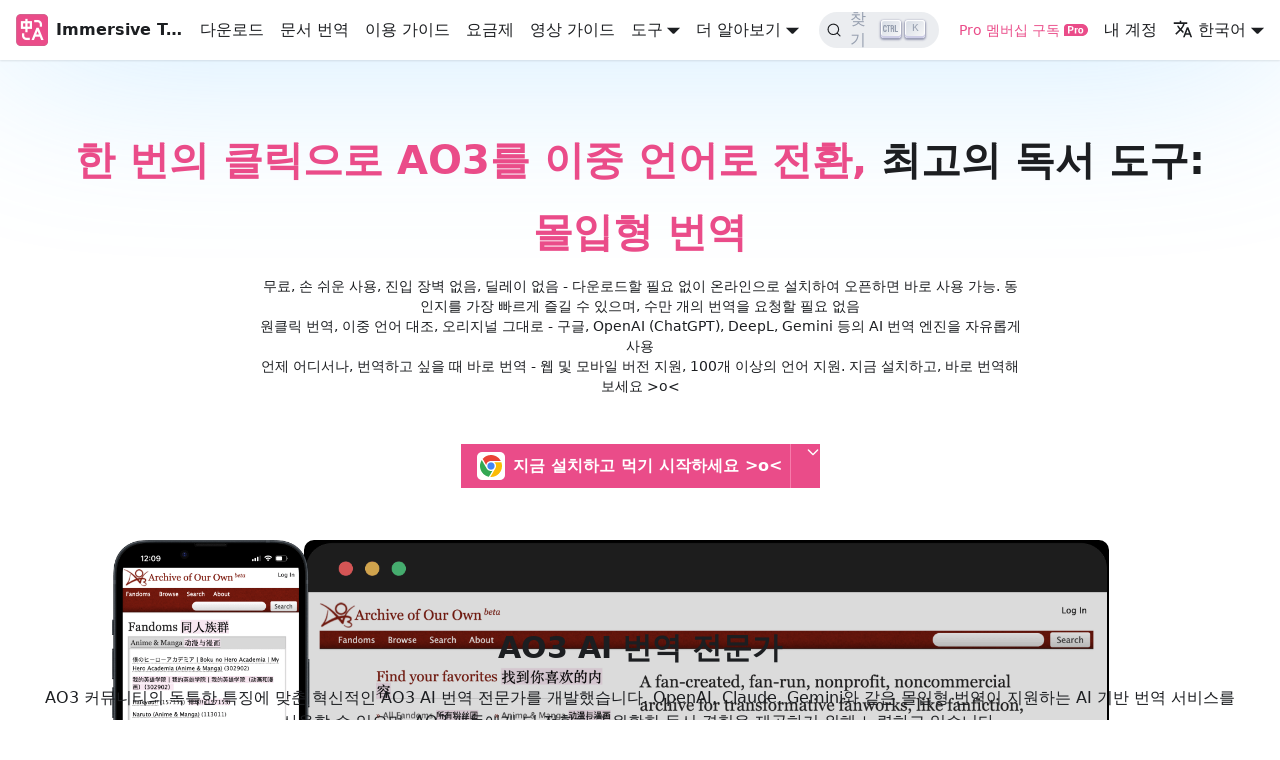

--- FILE ---
content_type: text/html
request_url: https://immersivetranslate.com/ko/ao3/
body_size: 10272
content:
<!doctype html><html lang=ko dir=ltr class="plugin-pages plugin-id-default" data-has-hydrated=false><meta charset=UTF-8><meta name=generator content="Docusaurus v3.6.3"><title data-rh=true>AO3 - 몰입형 번역</title><meta data-rh=true name=viewport content="width=device-width,initial-scale=1.0"><meta data-rh=true name=twitter:card content=summary_large_image><meta data-rh=true property=og:image content=https://s.immersivetranslate.com/static/official-static/img/twitter-image.jpg><meta data-rh=true name=twitter:image content=https://s.immersivetranslate.com/static/official-static/img/twitter-image.jpg><meta data-rh=true property=og:url content=https://immersivetranslate.com/ko/ao3/><meta data-rh=true property=og:locale content=ko><meta data-rh=true property=og:locale:alternate content=ar><meta data-rh=true property=og:locale:alternate content=de><meta data-rh=true property=og:locale:alternate content=en><meta data-rh=true property=og:locale:alternate content=es><meta data-rh=true property=og:locale:alternate content=fr><meta data-rh=true property=og:locale:alternate content=hi><meta data-rh=true property=og:locale:alternate content=it><meta data-rh=true property=og:locale:alternate content=ja><meta data-rh=true property=og:locale:alternate content=pt><meta data-rh=true property=og:locale:alternate content=pt_BR><meta data-rh=true property=og:locale:alternate content=ru><meta data-rh=true property=og:locale:alternate content=zh_CN><meta data-rh=true property=og:locale:alternate content=zh_Hans><meta data-rh=true property=og:locale:alternate content=zh_TW><meta data-rh=true name=docusaurus_locale content=ko><meta data-rh=true name=docusaurus_tag content=default><meta data-rh=true name=docsearch:language content=ko><meta data-rh=true name=docsearch:docusaurus_tag content=default><meta data-rh=true property=og:title content="AO3 - 몰입형 번역 | Immersive Translate"><meta data-rh=true name=description content="AO3, 몰입형 번역, 몰입형 번역 플러그인, 몰입형 번역 공식 웹사이트"><meta data-rh=true property=og:description content="AO3, 몰입형 번역, 몰입형 번역 플러그인, 몰입형 번역 공식 웹사이트"><meta data-rh=true name=keywords content="AO3,몰입형 번역,몰입형 번역 플러그인,몰입형 번역 공식 웹사이트"><link data-rh=true rel=icon href=https://s.immersivetranslate.com/assets/r2-uploads/favicon.png><link data-rh=true rel=canonical href=https://immersivetranslate.com/ko/ao3/><link data-rh=true rel=alternate href=https://immersivetranslate.com/ar/ao3/ hreflang=ar><link data-rh=true rel=alternate href=https://immersivetranslate.com/de/ao3/ hreflang=de><link data-rh=true rel=alternate href=https://immersivetranslate.com/en/ao3/ hreflang=en><link data-rh=true rel=alternate href=https://immersivetranslate.com/es/ao3/ hreflang=es><link data-rh=true rel=alternate href=https://immersivetranslate.com/fr/ao3/ hreflang=fr><link data-rh=true rel=alternate href=https://immersivetranslate.com/hi/ao3/ hreflang=hi><link data-rh=true rel=alternate href=https://immersivetranslate.com/it/ao3/ hreflang=it><link data-rh=true rel=alternate href=https://immersivetranslate.com/ja/ao3/ hreflang=ja><link data-rh=true rel=alternate href=https://immersivetranslate.com/ko/ao3/ hreflang=ko><link data-rh=true rel=alternate href=https://immersivetranslate.com/pt/ao3/ hreflang=pt><link data-rh=true rel=alternate href=https://immersivetranslate.com/pt-BR/ao3/ hreflang=pt-BR><link data-rh=true rel=alternate href=https://immersivetranslate.com/ru/ao3/ hreflang=ru><link data-rh=true rel=alternate href=https://immersivetranslate.com/ao3/ hreflang=zh-CN><link data-rh=true rel=alternate href=https://immersivetranslate.com/zh-Hans/ao3/ hreflang=zh-Hans><link data-rh=true rel=alternate href=https://immersivetranslate.com/zh-TW/ao3/ hreflang=zh-TW><link data-rh=true rel=alternate href=https://immersivetranslate.com/ao3/ hreflang=x-default><link data-rh=true rel=preconnect href=https://PS7ZPLUEM0-dsn.algolia.net crossorigin><link rel=preconnect href=https://www.googletagmanager.com><script>window.dataLayer=window.dataLayer||[],function(e,t,a,n,r){e[n]=e[n]||[],e[n].push({"gtm.start":new Date().getTime(),event:"gtm.js"});var d=t.getElementsByTagName(a)[0],g=t.createElement(a);g.async=!0,g.src="https://www.googletagmanager.com/gtm.js?id="+r+("dataLayer"!=n?"&l="+n:""),d.parentNode.insertBefore(g,d)}(window,document,"script","dataLayer","GTM-WVZZDLS")</script><link rel=search type=application/opensearchdescription+xml title="Immersive Translate" href=/ko/opensearch.xml><script>console.log("localtion.href",location.href),location.href.endsWith("//")&&(location.href=location.href.slice(0,-1)),function(o,n){o._rwq=n,o[n]=o[n]||function(){(o[n].q=o[n].q||[]).push(arguments)}}(window,"rewardful")</script><script async src=https://r.wdfl.co/rw.js data-rewardful=088ab5></script><script>(()=>{let e=new URL(location.href),a=e.searchParams.get("code"),t=e.searchParams.get("until");a&&t&&localStorage.setItem("immersive_translate_coupon_code",JSON.stringify({code:a,until:t}))})(),(()=>{let e=new URL(location.href).searchParams.get("via");if(e){let a=Date.now();localStorage.setItem("immersive_translate_via",JSON.stringify({via:e,createTime:a}))}})()</script><link rel=stylesheet href=/ko/assets/css/styles.496155fe.css><script src=/ko/assets/js/runtime~main.15146b97.js defer></script><script src=/ko/assets/js/main.d20ce65d.js defer></script><body class=navigation-with-keyboard><noscript><iframe src="https://www.googletagmanager.com/ns.html?id=GTM-WVZZDLS" height=0 width=0 style=display:none;visibility:hidden></iframe></noscript>

<script>!function(){var t,e=function(){try{return new URLSearchParams(window.location.search).get("docusaurus-theme")}catch(t){}}()||function(){try{return window.localStorage.getItem("theme")}catch(t){}}();t=null!==e?e:"light",document.documentElement.setAttribute("data-theme",t)}(),function(){try{for(var[t,e]of new URLSearchParams(window.location.search).entries())if(t.startsWith("docusaurus-data-")){var a=t.replace("docusaurus-data-","data-");document.documentElement.setAttribute(a,e)}}catch(t){}}()</script><div id=__docusaurus><div role=region aria-label="주요 콘텐츠로 건너뛰기"><a class=skipToContent_oPtH href=#__docusaurus_skipToContent_fallback>주요 콘텐츠로 건너뛰기</a></div><nav aria-label="기본 탐색" class="navbar navbar--fixed-top"><div class=navbar__inner><div class=navbar__items><button aria-label="네비게이션 바 전환" aria-expanded=false class="navbar__toggle clean-btn" type=button><svg width=30 height=30 viewBox="0 0 30 30" aria-hidden=true><path stroke=currentColor stroke-linecap=round stroke-miterlimit=10 stroke-width=2 d="M4 7h22M4 15h22M4 23h22"/></svg></button><a class=navbar__brand href=/ko/><div class=navbar__logo><img src=https://s.immersivetranslate.com/static/official-static/img/logo.png alt="몰입형 로고" class="themedComponent_siVc themedComponent--light_hHel" height=32 width=32><img src=https://s.immersivetranslate.com/static/official-static/img/logo.png alt="몰입형 로고" class="themedComponent_siVc themedComponent--dark_yETr" height=32 width=32></div><b class="navbar__title text--truncate">Immersive Translate</b></a><a class="navbar__item navbar__link" href=/ko/download/>다운로드</a><a href=https://app.immersivetranslate.com/ rel="noopener noreferrer" class="navbar__item navbar__link" sidebarid=app>문서 번역</a><a class="navbar__item navbar__link" sidebarid=docs href=/ko/docs/usage/>이용 가이드</a><a class="navbar__item navbar__link" id=price href=/ko/pricing/>요금제</a><a class="navbar__item navbar__link" id=learn href=/ko/learn/>영상 가이드</a><div class="navbar__item dropdown dropdown--hoverable"><a href=# aria-haspopup=true aria-expanded=false role=button class=navbar__link>도구</a><ul class=dropdown__menu><li><a href=https://app.immersivetranslate.com/babel-doc/ target=_blank rel="noopener noreferrer" class=dropdown__link>BabelDOC 레이아웃 보존 PDF 번역<svg width=12 height=12 aria-hidden=true viewBox="0 0 24 24" class=iconExternalLink_nPrP><path fill=currentColor d="M21 13v10h-21v-19h12v2h-10v15h17v-8h2zm3-12h-10.988l4.035 4-6.977 7.07 2.828 2.828 6.977-7.07 4.125 4.172v-11z"/></svg></a><li><a href=https://app.immersivetranslate.com/ target=_blank rel="noopener noreferrer" class=dropdown__link>PDF 번역<svg width=12 height=12 aria-hidden=true viewBox="0 0 24 24" class=iconExternalLink_nPrP><path fill=currentColor d="M21 13v10h-21v-19h12v2h-10v15h17v-8h2zm3-12h-10.988l4.035 4-6.977 7.07 2.828 2.828 6.977-7.07 4.125 4.172v-11z"/></svg></a><li><a href=https://app.immersivetranslate.com/pdf-pro/ target=_blank rel="noopener noreferrer" class=dropdown__link>PDF Pro 번역<svg width=12 height=12 aria-hidden=true viewBox="0 0 24 24" class=iconExternalLink_nPrP><path fill=currentColor d="M21 13v10h-21v-19h12v2h-10v15h17v-8h2zm3-12h-10.988l4.035 4-6.977 7.07 2.828 2.828 6.977-7.07 4.125 4.172v-11z"/></svg></a><li><a href=https://app.immersivetranslate.com/image/ target=_blank rel="noopener noreferrer" class=dropdown__link>사진 번역<svg width=12 height=12 aria-hidden=true viewBox="0 0 24 24" class=iconExternalLink_nPrP><path fill=currentColor d="M21 13v10h-21v-19h12v2h-10v15h17v-8h2zm3-12h-10.988l4.035 4-6.977 7.07 2.828 2.828 6.977-7.07 4.125 4.172v-11z"/></svg></a><li><a href=https://app.immersivetranslate.com/text/ target=_blank rel="noopener noreferrer" class=dropdown__link>텍스트 번역<svg width=12 height=12 aria-hidden=true viewBox="0 0 24 24" class=iconExternalLink_nPrP><path fill=currentColor d="M21 13v10h-21v-19h12v2h-10v15h17v-8h2zm3-12h-10.988l4.035 4-6.977 7.07 2.828 2.828 6.977-7.07 4.125 4.172v-11z"/></svg></a><li><a href=https://app.immersivetranslate.com/ target=_blank rel="noopener noreferrer" class=dropdown__link>ePub 번역<svg width=12 height=12 aria-hidden=true viewBox="0 0 24 24" class=iconExternalLink_nPrP><path fill=currentColor d="M21 13v10h-21v-19h12v2h-10v15h17v-8h2zm3-12h-10.988l4.035 4-6.977 7.07 2.828 2.828 6.977-7.07 4.125 4.172v-11z"/></svg></a><li><a href=https://app.immersivetranslate.com/ target=_blank rel="noopener noreferrer" class=dropdown__link>자막 파일 번역<svg width=12 height=12 aria-hidden=true viewBox="0 0 24 24" class=iconExternalLink_nPrP><path fill=currentColor d="M21 13v10h-21v-19h12v2h-10v15h17v-8h2zm3-12h-10.988l4.035 4-6.977 7.07 2.828 2.828 6.977-7.07 4.125 4.172v-11z"/></svg></a></ul></div><div class="navbar__item dropdown dropdown--hoverable"><a href=# aria-haspopup=true aria-expanded=false role=button class=navbar__link>더 알아보기</a><ul class=dropdown__menu><li><a href=https://immersivetranslate.com/activities/edge target=_blank rel="noopener noreferrer" class=dropdown__link id=navbar-edge-activity style=display:none>Edge 联名福利 | 分享内容赢会员<svg width=12 height=12 aria-hidden=true viewBox="0 0 24 24" class=iconExternalLink_nPrP><path fill=currentColor d="M21 13v10h-21v-19h12v2h-10v15h17v-8h2zm3-12h-10.988l4.035 4-6.977 7.07 2.828 2.828 6.977-7.07 4.125 4.172v-11z"/></svg></a><li><a href=https://immersivetranslate.com/blog/ target=_blank rel="noopener noreferrer" class=dropdown__link visible=blog style=display:none>몰입형 번역 블로그<svg width=12 height=12 aria-hidden=true viewBox="0 0 24 24" class=iconExternalLink_nPrP><path fill=currentColor d="M21 13v10h-21v-19h12v2h-10v15h17v-8h2zm3-12h-10.988l4.035 4-6.977 7.07 2.828 2.828 6.977-7.07 4.125 4.172v-11z"/></svg></a><li><a class=dropdown__link href=/ko/f-video-subtitle-translate/>이중 언어 자막 영상</a><li><a class=dropdown__link href=/ko/f-share-bilingual-content/>이중 언어 콘텐츠 공유</a><li><a class=dropdown__link href=/ko/manga/>만화 번역</a><li><a class=dropdown__link href=/ko/image/>사진 번역</a><li><a class=dropdown__link href=/ko/ao3/>AO3</a><li><a class=dropdown__link href=/ko/f-pdf-translate/>PDF&EPUB 번역</a><li><a class=dropdown__link href=/ko/exchange/>교환 코드 사용</a><li><a class=dropdown__link href=/ko/docs/friends/>제휴 프로그램</a><li><a class=dropdown__link visible=useScenes style=display:none href=/ko/usage-scenarios/>사용 환경</a><li><a class=dropdown__link href=/ko/docs/joinUs/>함께하기</a></ul></div><div class=navbarSearchContainer_bzqh><button type=button class="DocSearch DocSearch-Button" aria-label="찾기 (Command+K)"><span class=DocSearch-Button-Container><svg width=20 height=20 class=DocSearch-Search-Icon viewBox="0 0 20 20" aria-hidden=true><path d="M14.386 14.386l4.0877 4.0877-4.0877-4.0877c-2.9418 2.9419-7.7115 2.9419-10.6533 0-2.9419-2.9418-2.9419-7.7115 0-10.6533 2.9418-2.9419 7.7115-2.9419 10.6533 0 2.9419 2.9418 2.9419 7.7115 0 10.6533z" stroke=currentColor fill=none fill-rule=evenodd stroke-linecap=round stroke-linejoin=round /></svg><span class=DocSearch-Button-Placeholder>찾기</span></span><span class=DocSearch-Button-Keys></span></button></div></div><div class="navbar__items navbar__items--right"><a class="navbar__item navbar__link" href=/ko/pricing/><div id=pro-tag style=display:none;color:#EA4C89;font-size:14px;flex-direction:row;align-items:center;>Pro 멤버십 구독<svg width=24 height=12 style=margin-left:4px; viewBox="0 0 24 12" fill=none><path d="M6.89672 3.24248C7.31217 3.24248 7.61686 3.35334 7.82459 3.58891C8.03231 3.82446 8.1431 4.11548 8.1431 4.46189C8.1431 4.8083 8.03231 5.08545 7.82459 5.30716C7.61686 5.52888 7.29832 5.63974 6.8967 5.63974H5.56723V3.24246H6.89672V3.24248ZM16.7432 5.03002C17.131 5.03002 17.408 5.18245 17.588 5.48728C17.7403 5.75058 17.8234 6.06928 17.8511 6.47114V6.78984C17.8511 7.28869 17.768 7.67667 17.588 7.98152C17.408 8.28638 17.131 8.43879 16.7571 8.43879C16.3693 8.43879 16.0923 8.28638 15.9123 7.99537C15.7599 7.7321 15.6769 7.39955 15.6492 6.98381V6.69284C15.6492 6.20784 15.7323 5.81986 15.9123 5.51501C16.0923 5.21016 16.3555 5.03002 16.7432 5.03002ZM13.3364 3.89377C13.0733 3.89377 12.8378 3.9769 12.6301 4.12931C12.4639 4.25405 12.3254 4.42031 12.2147 4.62818L12.1316 4.79447L12.0623 3.99077H10.7051V9.42265H12.1593V5.76441C12.2285 5.59814 12.3393 5.47341 12.4778 5.37642C12.5886 5.30714 12.7271 5.26556 12.8932 5.25171H13.0179L13.558 5.26556L13.7242 3.94917C13.6549 3.93532 13.5995 3.92145 13.5303 3.90759C13.4749 3.89374 13.4057 3.89374 13.3364 3.89374V3.89377ZM6.89672 2.12009H4.11309V9.4365H5.58108V6.78984H6.91057C7.75533 6.78984 8.40623 6.58198 8.89095 6.15241C9.37563 5.72287 9.61109 5.1686 9.61109 4.46189C9.61109 3.7552 9.37566 3.20093 8.89095 2.77134C8.44779 2.38338 7.85229 2.16166 7.1183 2.13394L6.89672 2.12011V2.12009ZM16.7432 3.89377C15.94 3.89377 15.3168 4.15704 14.8598 4.66973C14.4443 5.14087 14.2227 5.73673 14.1812 6.44341V6.77599C14.1812 7.59354 14.4028 8.25865 14.8598 8.77137C15.3168 9.28406 15.94 9.54734 16.7432 9.54734C17.5465 9.54734 18.1696 9.28406 18.6266 8.77137C19.0421 8.30023 19.2637 7.71825 19.3053 6.99769V6.66511C19.3053 5.84759 19.0837 5.18245 18.6266 4.66973C18.1696 4.15704 17.5465 3.89377 16.7432 3.89377ZM18.0034 0C21.3134 0 24 2.68821 24 6C24 9.31179 21.3133 12 18.0035 12H0V3.42263C0 1.52426 1.53722 0 3.42066 0H18.0035H18.0034Z" fill=#EA4C89 /></svg></div></a><a href=https://immersivetranslate.com/profile rel="noopener noreferrer" class="navbar__item navbar__link" id=profile>내 계정</a><div class="navbar__item dropdown dropdown--hoverable dropdown--right"><a href=# aria-haspopup=true aria-expanded=false role=button class=navbar__link><svg viewBox="0 0 24 24" width=20 height=20 aria-hidden=true class=iconLanguage_kvP7><path fill=currentColor d="M12.87 15.07l-2.54-2.51.03-.03c1.74-1.94 2.98-4.17 3.71-6.53H17V4h-7V2H8v2H1v1.99h11.17C11.5 7.92 10.44 9.75 9 11.35 8.07 10.32 7.3 9.19 6.69 8h-2c.73 1.63 1.73 3.17 2.98 4.56l-5.09 5.02L4 19l5-5 3.11 3.11.76-2.04zM18.5 10h-2L12 22h2l1.12-3h4.75L21 22h2l-4.5-12zm-2.62 7l1.62-4.33L19.12 17h-3.24z"/></svg>한국어</a><ul class=dropdown__menu><li><a href=/ar/ao3/ rel="noopener noreferrer" class=dropdown__link lang=ar>العربية</a><li><a href=/de/ao3/ rel="noopener noreferrer" class=dropdown__link lang=de>Deutsch</a><li><a href=/en/ao3/ rel="noopener noreferrer" class=dropdown__link lang=en>English</a><li><a href=/es/ao3/ rel="noopener noreferrer" class=dropdown__link lang=es>Español</a><li><a href=/fr/ao3/ rel="noopener noreferrer" class=dropdown__link lang=fr>Français</a><li><a href=/hi/ao3/ rel="noopener noreferrer" class=dropdown__link lang=hi>हिन्दी</a><li><a href=/it/ao3/ rel="noopener noreferrer" class=dropdown__link lang=it>Italiano</a><li><a href=/ja/ao3/ rel="noopener noreferrer" class=dropdown__link lang=ja>日本語</a><li><a href=/ko/ao3/ rel="noopener noreferrer" class="dropdown__link dropdown__link--active" lang=ko>한국어</a><li><a href=/pt/ao3/ rel="noopener noreferrer" class=dropdown__link lang=pt>Português</a><li><a href=/pt-BR/ao3/ rel="noopener noreferrer" class=dropdown__link lang=pt-BR>Português (Brasil)</a><li><a href=/ru/ao3/ rel="noopener noreferrer" class=dropdown__link lang=ru>Русский</a><li><a href=/ao3/ rel="noopener noreferrer" class=dropdown__link lang=zh-CN>简体中文</a><li><a href=/zh-Hans/ao3/ rel="noopener noreferrer" class=dropdown__link lang=zh-Hans>简体中文</a><li><a href=/zh-TW/ao3/ rel="noopener noreferrer" class=dropdown__link lang=zh-TW>繁體中文</a></ul></div></div></div><div role=presentation class=navbar-sidebar__backdrop></div></nav><div id=__docusaurus_skipToContent_fallback class="main-wrapper mainWrapper_MB5r"><div><main class=main_mRjL><div class=mainBg_pE_r><div class="mainBgColor_v_M8 mainBgBlue_dcQs"></div></div><div class=cleanbox_pB0F><div class="pt-10 container_sNgZ"><h1 class=title_K0c2><span class=highlight_wd_e>한 번의 클릭으로 AO3를 이중 언어로 전환,</span> 최고의 독서 도구: <span class=highlight_wd_e>몰입형 번역</span></h1><p class=desc_XKUu>무료, 손 쉬운 사용, 진입 장벽 없음, 딜레이 없음 - 다운로드할 필요 없이 온라인으로 설치하여 오픈하면 바로 사용 가능. 동인지를 가장 빠르게 즐길 수 있으며, 수만 개의 번역을 요청할 필요 없음<br>원클릭 번역, 이중 언어 대조, 오리지널 그대로 - 구글, OpenAI (ChatGPT), DeepL, Gemini 등의 AI 번역 엔진을 자유롭게 사용<br>언제 어디서나, 번역하고 싶을 때 바로 번역 - 웹 및 모바일 버전 지원, 100개 이상의 언어 지원. 지금 설치하고, 바로 번역해보세요 >o&lt;<div class="container_QhOI md:mb-10 md:mt-12 mt-8 mb-8"></div></div></div><div class=cleanbox_pB0F><div class="container_k4BP mt-4 container_sNgZ"><div><div class=layer_P1MB></div><video src="" class=pcImg_ITfa style=cursor:pointer;max-width:805px poster=/ko/assets/images/video_poster_cn_ao3-efe145a08af35e818d750800c9e01f74.png loop playsinline controls></video><img src=/ko/assets/images/h5_zh_ao3-7a111e2c4f70346632577ae1b510e559.png class=h5Img_tafP></div></div></div><div class=fullbg_f7ka><div class=container_sNgZ><div class=demoTitle_F82y><h2 class=title_i9S7>AO3 AI 번역 전문가</h2><p class=subtitle_HbDE>AO3 커뮤니티의 독특한 특징에 맞춘 혁신적인 AO3 AI 번역 전문가를 개발했습니다. OpenAI, Claude, Gemini와 같은 몰입형 번역이 지원하는 AI 기반 번역 서비스를 사용할 수 있으며, AO3 팬들에게 더 정확하고 원활한 독서 경험을 제공하기 위해 노력하고 있습니다.</div><span><div class=demo_u8SU><div class=text-demo_KDvq><h3>웹페이지 이중언어 대조 번역</h3><p>몰입형 번역 확장 프로그램은 웹 페이지의 주요 콘텐츠 영역을 지능적으로 식별하여 이중 언어 번역을 제공합니다. 이 기능은 수백만 명의 사용자들에게 혁신적인 이중 언어 웹페이지 읽기 경험을 선사하고 있습니다. 업계를 선도하는 몰입형 번역은 DeepL, OpenAI(ChatGPT), Google Translate 등 10개 이상의 주요 번역 엔진을 지원합니다. 국내외 유사 서비스 중에서 가장 많은 수의 번역 엔진을 지원합니다.</div><div><img src=/ko/assets/images/ao3-web-translate-72e86a4fd15bd143c820ebf58a90abbe.png></div></div><div class="demo_u8SU demo-rtl_pSry"><div class=text-demo_KDvq><h3>AO3 AI 번역 전문가</h3><p>AO3 커뮤니티의 독특한 특징에 맞춘 혁신적인 AO3 AI 번역 전문가를 개발했습니다. OpenAI, Claude, Gemini와 같은 몰입형 번역이 지원하는 AI 기반 번역 서비스를 사용할 수 있으며, AO3 팬들에게 더 정확하고 원활한 독서 경험을 제공하기 위해 노력하고 있습니다.</div><div><img src=/ko/assets/images/ao3-assistant-869f1b21b7cbb6567fbaedcdd6bad04c.png></div></div><div class=demo_u8SU><div class=text-demo_KDvq><h3>영상 이중 언어 자막 번역</h3><p>몰입형 번역 확장 프로그램은 YouTube, Netflix, Udemy를 포함한 60개 이상 주요 글로벌 온라인 영상 플랫폼의 실시간 이중 언어 자막 번역을 지원합니다. 원어와 번역이 함께 표시되는 자막과 함께 실제 외국어 오디오가 제공되므로, 영상 콘텐츠를 완전히 이해하며 시청하는 동안 자연스럽게 해당 언어를 학습할 수 있습니다. 이러한 몰입형 경험으로 듣기, 말하기, 읽기, 쓰기 능력을 고르게 향상시킬 수 있습니다.</div><div><img src=/ko/assets/images/video-sub-translate-b1839d80bb69ffe9a0379a4d9d148853.png></div></div><div class="demo_u8SU demo-rtl_pSry"><div class=text-demo_KDvq><h3>PDF 대조 번역</h3><p>몰입형 번역 확장 프로그램은 브라우저 플러그인에 무료 PDF 번역 기능을 도입하여, 원문의 형식을 유지하면서 번역합니다. 번역된 버전만 다운로드 하거나, 원본과 번역된 텍스트가 나란히 있는 이중 언어 버전을 다운로드 할 수 있는 옵션을 지원합니다. AI 번역 엔진을 활용하여 외국어 학술 논문이나 다국어 비즈니스 계약서를 번역해야 할 때, 몰입형 번역을 통해 한 번의 클릭으로 손쉽게 고품질 번역 결과를 얻을 수 있습니다.</div><div><img src=/ko/assets/images/pdf-translate-da3dc9a3453bb2b50e0b730d35b9ce48.png></div></div><div class=demo_u8SU><div class=text-demo_KDvq><h3>PDF PRO</h3><p>몰입형 번역의 AI 기반 <a href=https://app.immersivetranslate.com/pdf-pro/ target=_blank>PDF 번역</a>은 전문 용어가 많은 학술 논문이나, 복잡한 표와 이미지를 포함한 문서를 효과적으로 번역할 수 있도록 설계되었습니다. AI 기반의 PDF 분석 기술을 통해 복잡한 내용도 효율적이고 정확하게 번역할 수 있습니다.</div><div><img src=/ko/assets/images/formula-8f058473e8449df6999e74f1372d0a17.png></div></div><div class="demo_u8SU demo-rtl_pSry"><div class=text-demo_KDvq><h3>ePub 전자책 이중 언어 번역</h3><p>몰입형 번역으로 ePub 전자책의 이중 언어 번역본을 만드는 것이 간편해졌습니다. 원클릭 전자책 생성 기능을 통해 외국어 전자책을 정확한 이중 언어 버전으로 즉시 변환할 수 있으며, 다양한 전자책 리더기에서 몰입감 있는 독서 경험을 즐길 수 있습니다.</div><div><img src=/ko/assets/images/epub-translate-f62f1796bb4489430a7191a4a4f68798.png></div></div><div class=demo_u8SU><div class=text-demo_KDvq><h3>마우스 호버 번역</h3><p>몰입형 번역은 마우스호버 번역이라는 혁신적인 상호작용 기능을 제공합니다. 마우스를 문단 위에 올리고 설정된 단축키(예: Ctrl)를 누르면 해당 문단의 번역이 즉시 나타납니다.</div><div><img src=/ko/assets/images/mouse-translate-8f7c953aaedc34210cc73816a89c24b3.png></div></div><div class="demo_u8SU demo-rtl_pSry"><div class=text-demo_KDvq><h3>입력 창 번역</h3><p>입력 창에 텍스트를 입력하고 스페이스바를 세 번 빠르게 누르면 텍스트가 설정된 언어(기본값은 영어, 설정 변경 가능)로 번역됩니다. 이 혁신적인 상호작용 기능은 검색, 글쓰기, 대화 등 다양한 상황에서 현재 페이지를 떠나지 않고 즉시 번역할 수 있어 매우 편리합니다.</div><div><video src=https://s.immersivetranslate.com/static/official-static/video/input-video.mp4 autoplay loop muted></video></div></div></span></div></div><div class=downloadTop_JDrM><img src=/img/logo.png><h2>몰입형 번역, 한 번의 클릭으로 <span class=highlight_lv9V>이중 언어</span> 읽기를 시작하세요</h2><div class=button_srIM>즉시 다운로드</div></div><div class="container_kgux mb-12"><div class=quotes-title_RjpJ>실제 사용자들의 말에 귀 기울여 보세요:</div><div class="slick-slider slick-initialized" dir=ltr><button type=button data-role=none class="slick-arrow slick-prev" style=display:block> <!-- -->Previous</button><div class=slick-list><div class=slick-track style=width:580%;left:-99.99999999999999%><div data-index=-5 tabindex=-1 class="slick-slide slick-cloned" aria-hidden=true style=width:3.4482758620689653%><div><div class="item_EY45 bottomLine_pDGE" style=width:100%;display:inline-block tabindex=-1><p class=content_qDw6>I have been looking for a Chrome extension to show both original and translated languages on the same page for dual language education purpose. I used Saladict for a few years but the versatility this extension provides is much more powerful. Thanks for making this!<div class=head_SXOb><img class=avatar_uVRo src=https://s.immersivetranslate.com/avatar/user-comments/2023-12-01-004.jpg><div class=right__Q2v><div class=username_DJQq>Bo Y.</div><div class=job_OUXI>Chrome User</div></div></div></div></div></div><div data-index=-4 tabindex=-1 class="slick-slide slick-cloned" aria-hidden=true style=width:3.4482758620689653%><div><div class="item_EY45 bottomLine_pDGE" style=width:100%;display:inline-block tabindex=-1><p class=content_qDw6>Super easy to use, it's definitely the best translation extension I've used so far, bar none! Everything is just as I imagined!<div class=head_SXOb><img class=avatar_uVRo src=https://s.immersivetranslate.com/avatar/user-comments/2023-6-5-l5qi6.jpeg><div class=right__Q2v><div class=username_DJQq>Peng Ju</div><div class=job_OUXI>Edge User</div></div></div></div></div></div><div data-index=-3 tabindex=-1 class="slick-slide slick-cloned" aria-hidden=true style=width:3.4482758620689653%><div><div class="item_EY45 bottomLine_pDGE" style=width:100%;display:inline-block tabindex=-1><p class=content_qDw6>How should I put this? This extension is just too awesome. After trying dozens of page translation extensions, this one has all the features you could want. I hope they continue to provide their service.<div class=head_SXOb><img class=avatar_uVRo src=https://s.immersivetranslate.com/avatar/user-comments/2023-6-5-3umrjt.jpeg><div class=right__Q2v><div class=username_DJQq>Bird Fat</div><div class=job_OUXI>Chrome User</div></div></div></div></div></div><div data-index=-2 tabindex=-1 class="slick-slide slick-cloned" aria-hidden=true style=width:3.4482758620689653%><div><div class="item_EY45 bottomLine_pDGE" style=width:100%;display:inline-block tabindex=-1><p class=content_qDw6>I use this extension everyday!!!<div class=head_SXOb><img class=avatar_uVRo src=https://s.immersivetranslate.com/avatar/user-comments/2023-12-01-001.jpeg><div class=right__Q2v><div class=username_DJQq>Malanore Bal'a Dash</div><div class=job_OUXI>Chrome User</div></div></div></div></div></div><div data-index=-1 tabindex=-1 class="slick-slide slick-cloned" aria-hidden=true style=width:3.4482758620689653%><div><div class="item_EY45 bottomLine_pDGE" style=width:100%;display:inline-block tabindex=-1><p class=content_qDw6>If you: 1. Use Chrome; 2. Need to read a lot of English literature/PDFs/slides; 3. Are short on time or just want to skim; 4. Wish to have machine translation as a reference while conveniently browsing the original text, then anyone meeting at least two of these criteria should undoubtedly try this extension!<div class=head_SXOb><img class=avatar_uVRo src=https://s.immersivetranslate.com/avatar/user-comments/2023-6-5-x746v.jpeg><div class=right__Q2v><div class=username_DJQq>Lymil</div><div class=job_OUXI>Chrome User</div></div></div></div></div></div><div data-index=0 class="slick-slide slick-active slick-current" tabindex=-1 aria-hidden=false style=outline:none;width:3.4482758620689653%><div><div class="item_EY45 bottomLine_pDGE" style=width:100%;display:inline-block tabindex=-1><p class=content_qDw6>I recently explored creating bilingual e-books in Chinese and English using "Immersive Translate" and found this app to be incredibly powerful. It spans all systems and platforms, allowing you to use it on any device—PC, mobile—with virtually no difference in experience across platforms.<div class=head_SXOb><img class=avatar_uVRo src=https://s.immersivetranslate.com/avatar/user-comments/2023-6-5-w7e8kci.jpeg><div class=right__Q2v><div class=username_DJQq>bluebird0605</div><div class=job_OUXI> Producer of Dailyio</div></div></div></div></div></div><div data-index=1 class="slick-slide slick-active" tabindex=-1 aria-hidden=false style=outline:none;width:3.4482758620689653%><div><div class="item_EY45 bottomLine_pDGE" style=width:100%;display:inline-block tabindex=-1><p class=content_qDw6>Must have extension! Just found out this. No doubt it will be my must have extension. Way better than other simular choices.<div class=head_SXOb><img class=avatar_uVRo src=https://s.immersivetranslate.com/avatar/user-comments/2023-12-01-002.png><div class=right__Q2v><div class=username_DJQq>Kobe Yeung</div><div class=job_OUXI>Chrome User</div></div></div></div></div></div><div data-index=2 class="slick-slide slick-active" tabindex=-1 aria-hidden=false style=outline:none;width:3.4482758620689653%><div><div class="item_EY45 bottomLine_pDGE" style=width:100%;display:inline-block tabindex=-1><p class=content_qDw6>Bilingual translation with customizable styles is amazing—this is exactly what I wanted.<div class=head_SXOb><img class=avatar_uVRo src=https://s.immersivetranslate.com/avatar/user-comments/2023-6-5-m10b3.gif><div class=right__Q2v><div class=username_DJQq>Su Shi</div><div class=job_OUXI>Chrome User</div></div></div></div></div></div><div data-index=3 class="slick-slide slick-active" tabindex=-1 aria-hidden=false style=outline:none;width:3.4482758620689653%><div><div class="item_EY45 bottomLine_pDGE" style=width:100%;display:inline-block tabindex=-1><p class=content_qDw6>Easily the best translator. It can translate the web apps even though google translate doesn't recognise.<div class=head_SXOb><img class=avatar_uVRo src=https://s.immersivetranslate.com/avatar/user-comments/2023-12-01-003.jpg><div class=right__Q2v><div class=username_DJQq>Dan</div><div class=job_OUXI>Chrome User</div></div></div></div></div></div><div data-index=4 class="slick-slide slick-active" tabindex=-1 aria-hidden=false style=outline:none;width:3.4482758620689653%><div><div class="item_EY45 bottomLine_pDGE" style=width:100%;display:inline-block tabindex=-1><p class=content_qDw6>This is my first time reviewing a Chrome extension, and the overall experience has been exceptionally seamless. The name "Immersive Translate" couldn't be more apt—kudos to the developer!<div class=head_SXOb><img class=avatar_uVRo src=https://s.immersivetranslate.com/avatar/user-comments/2023-6-5-n4c22.png><div class=right__Q2v><div class=username_DJQq>Chen</div><div class=job_OUXI>Chrome User</div></div></div></div></div></div><div data-index=5 class=slick-slide tabindex=-1 aria-hidden=true style=outline:none;width:3.4482758620689653%><div><div class="item_EY45 bottomLine_pDGE" style=width:100%;display:inline-block tabindex=-1><p class=content_qDw6>The first time I used this extension, I was blown away. It surpassed all other translation extensions I've used before. The segment-by-segment translation mode is innovative, offering bilingual comparison, and there are multiple styles for the translated text to choose from.<div class=head_SXOb><img class=avatar_uVRo src=https://s.immersivetranslate.com/avatar/user-comments/2023-6-5-288qodo.jpeg><div class=right__Q2v><div class=username_DJQq>tfpak 379</div><div class=job_OUXI>Chrome User</div></div></div></div></div></div><div data-index=6 class=slick-slide tabindex=-1 aria-hidden=true style=outline:none;width:3.4482758620689653%><div><div class="item_EY45 bottomLine_pDGE" style=width:100%;display:inline-block tabindex=-1><p class=content_qDw6>I just discovered today that the "Immersive Bilingual Web Page Translation Extension" even supports PDF translation, which is truly fantastic. I can say without a doubt that Immersive-Translate is the most actively used extension in my browser at the moment!<div class=head_SXOb><img class=avatar_uVRo src=https://s.immersivetranslate.com/avatar/user-comments/2023-6-5-i9voif.jpeg><div class=right__Q2v><div class=username_DJQq>Asuka Makina</div><div class=job_OUXI>Freelancer</div></div></div></div></div></div><div data-index=7 class=slick-slide tabindex=-1 aria-hidden=true style=outline:none;width:3.4482758620689653%><div><div class="item_EY45 bottomLine_pDGE" style=width:100%;display:inline-block tabindex=-1><p class=content_qDw6>I have been looking for a Chrome extension to show both original and translated languages on the same page for dual language education purpose. I used Saladict for a few years but the versatility this extension provides is much more powerful. Thanks for making this!<div class=head_SXOb><img class=avatar_uVRo src=https://s.immersivetranslate.com/avatar/user-comments/2023-12-01-004.jpg><div class=right__Q2v><div class=username_DJQq>Bo Y.</div><div class=job_OUXI>Chrome User</div></div></div></div></div></div><div data-index=8 class=slick-slide tabindex=-1 aria-hidden=true style=outline:none;width:3.4482758620689653%><div><div class="item_EY45 bottomLine_pDGE" style=width:100%;display:inline-block tabindex=-1><p class=content_qDw6>Super easy to use, it's definitely the best translation extension I've used so far, bar none! Everything is just as I imagined!<div class=head_SXOb><img class=avatar_uVRo src=https://s.immersivetranslate.com/avatar/user-comments/2023-6-5-l5qi6.jpeg><div class=right__Q2v><div class=username_DJQq>Peng Ju</div><div class=job_OUXI>Edge User</div></div></div></div></div></div><div data-index=9 class=slick-slide tabindex=-1 aria-hidden=true style=outline:none;width:3.4482758620689653%><div><div class="item_EY45 bottomLine_pDGE" style=width:100%;display:inline-block tabindex=-1><p class=content_qDw6>How should I put this? This extension is just too awesome. After trying dozens of page translation extensions, this one has all the features you could want. I hope they continue to provide their service.<div class=head_SXOb><img class=avatar_uVRo src=https://s.immersivetranslate.com/avatar/user-comments/2023-6-5-3umrjt.jpeg><div class=right__Q2v><div class=username_DJQq>Bird Fat</div><div class=job_OUXI>Chrome User</div></div></div></div></div></div><div data-index=10 class=slick-slide tabindex=-1 aria-hidden=true style=outline:none;width:3.4482758620689653%><div><div class="item_EY45 bottomLine_pDGE" style=width:100%;display:inline-block tabindex=-1><p class=content_qDw6>I use this extension everyday!!!<div class=head_SXOb><img class=avatar_uVRo src=https://s.immersivetranslate.com/avatar/user-comments/2023-12-01-001.jpeg><div class=right__Q2v><div class=username_DJQq>Malanore Bal'a Dash</div><div class=job_OUXI>Chrome User</div></div></div></div></div></div><div data-index=11 class=slick-slide tabindex=-1 aria-hidden=true style=outline:none;width:3.4482758620689653%><div><div class="item_EY45 bottomLine_pDGE" style=width:100%;display:inline-block tabindex=-1><p class=content_qDw6>If you: 1. Use Chrome; 2. Need to read a lot of English literature/PDFs/slides; 3. Are short on time or just want to skim; 4. Wish to have machine translation as a reference while conveniently browsing the original text, then anyone meeting at least two of these criteria should undoubtedly try this extension!<div class=head_SXOb><img class=avatar_uVRo src=https://s.immersivetranslate.com/avatar/user-comments/2023-6-5-x746v.jpeg><div class=right__Q2v><div class=username_DJQq>Lymil</div><div class=job_OUXI>Chrome User</div></div></div></div></div></div><div data-index=12 tabindex=-1 class="slick-slide slick-cloned" aria-hidden=true style=width:3.4482758620689653%><div><div class="item_EY45 bottomLine_pDGE" style=width:100%;display:inline-block tabindex=-1><p class=content_qDw6>I recently explored creating bilingual e-books in Chinese and English using "Immersive Translate" and found this app to be incredibly powerful. It spans all systems and platforms, allowing you to use it on any device—PC, mobile—with virtually no difference in experience across platforms.<div class=head_SXOb><img class=avatar_uVRo src=https://s.immersivetranslate.com/avatar/user-comments/2023-6-5-w7e8kci.jpeg><div class=right__Q2v><div class=username_DJQq>bluebird0605</div><div class=job_OUXI> Producer of Dailyio</div></div></div></div></div></div><div data-index=13 tabindex=-1 class="slick-slide slick-cloned" aria-hidden=true style=width:3.4482758620689653%><div><div class="item_EY45 bottomLine_pDGE" style=width:100%;display:inline-block tabindex=-1><p class=content_qDw6>Must have extension! Just found out this. No doubt it will be my must have extension. Way better than other simular choices.<div class=head_SXOb><img class=avatar_uVRo src=https://s.immersivetranslate.com/avatar/user-comments/2023-12-01-002.png><div class=right__Q2v><div class=username_DJQq>Kobe Yeung</div><div class=job_OUXI>Chrome User</div></div></div></div></div></div><div data-index=14 tabindex=-1 class="slick-slide slick-cloned" aria-hidden=true style=width:3.4482758620689653%><div><div class="item_EY45 bottomLine_pDGE" style=width:100%;display:inline-block tabindex=-1><p class=content_qDw6>Bilingual translation with customizable styles is amazing—this is exactly what I wanted.<div class=head_SXOb><img class=avatar_uVRo src=https://s.immersivetranslate.com/avatar/user-comments/2023-6-5-m10b3.gif><div class=right__Q2v><div class=username_DJQq>Su Shi</div><div class=job_OUXI>Chrome User</div></div></div></div></div></div><div data-index=15 tabindex=-1 class="slick-slide slick-cloned" aria-hidden=true style=width:3.4482758620689653%><div><div class="item_EY45 bottomLine_pDGE" style=width:100%;display:inline-block tabindex=-1><p class=content_qDw6>Easily the best translator. It can translate the web apps even though google translate doesn't recognise.<div class=head_SXOb><img class=avatar_uVRo src=https://s.immersivetranslate.com/avatar/user-comments/2023-12-01-003.jpg><div class=right__Q2v><div class=username_DJQq>Dan</div><div class=job_OUXI>Chrome User</div></div></div></div></div></div><div data-index=16 tabindex=-1 class="slick-slide slick-cloned" aria-hidden=true style=width:3.4482758620689653%><div><div class="item_EY45 bottomLine_pDGE" style=width:100%;display:inline-block tabindex=-1><p class=content_qDw6>This is my first time reviewing a Chrome extension, and the overall experience has been exceptionally seamless. The name "Immersive Translate" couldn't be more apt—kudos to the developer!<div class=head_SXOb><img class=avatar_uVRo src=https://s.immersivetranslate.com/avatar/user-comments/2023-6-5-n4c22.png><div class=right__Q2v><div class=username_DJQq>Chen</div><div class=job_OUXI>Chrome User</div></div></div></div></div></div><div data-index=17 tabindex=-1 class="slick-slide slick-cloned" aria-hidden=true style=width:3.4482758620689653%><div><div class="item_EY45 bottomLine_pDGE" style=width:100%;display:inline-block tabindex=-1><p class=content_qDw6>The first time I used this extension, I was blown away. It surpassed all other translation extensions I've used before. The segment-by-segment translation mode is innovative, offering bilingual comparison, and there are multiple styles for the translated text to choose from.<div class=head_SXOb><img class=avatar_uVRo src=https://s.immersivetranslate.com/avatar/user-comments/2023-6-5-288qodo.jpeg><div class=right__Q2v><div class=username_DJQq>tfpak 379</div><div class=job_OUXI>Chrome User</div></div></div></div></div></div><div data-index=18 tabindex=-1 class="slick-slide slick-cloned" aria-hidden=true style=width:3.4482758620689653%><div><div class="item_EY45 bottomLine_pDGE" style=width:100%;display:inline-block tabindex=-1><p class=content_qDw6>I just discovered today that the "Immersive Bilingual Web Page Translation Extension" even supports PDF translation, which is truly fantastic. I can say without a doubt that Immersive-Translate is the most actively used extension in my browser at the moment!<div class=head_SXOb><img class=avatar_uVRo src=https://s.immersivetranslate.com/avatar/user-comments/2023-6-5-i9voif.jpeg><div class=right__Q2v><div class=username_DJQq>Asuka Makina</div><div class=job_OUXI>Freelancer</div></div></div></div></div></div><div data-index=19 tabindex=-1 class="slick-slide slick-cloned" aria-hidden=true style=width:3.4482758620689653%><div><div class="item_EY45 bottomLine_pDGE" style=width:100%;display:inline-block tabindex=-1><p class=content_qDw6>I have been looking for a Chrome extension to show both original and translated languages on the same page for dual language education purpose. I used Saladict for a few years but the versatility this extension provides is much more powerful. Thanks for making this!<div class=head_SXOb><img class=avatar_uVRo src=https://s.immersivetranslate.com/avatar/user-comments/2023-12-01-004.jpg><div class=right__Q2v><div class=username_DJQq>Bo Y.</div><div class=job_OUXI>Chrome User</div></div></div></div></div></div><div data-index=20 tabindex=-1 class="slick-slide slick-cloned" aria-hidden=true style=width:3.4482758620689653%><div><div class="item_EY45 bottomLine_pDGE" style=width:100%;display:inline-block tabindex=-1><p class=content_qDw6>Super easy to use, it's definitely the best translation extension I've used so far, bar none! Everything is just as I imagined!<div class=head_SXOb><img class=avatar_uVRo src=https://s.immersivetranslate.com/avatar/user-comments/2023-6-5-l5qi6.jpeg><div class=right__Q2v><div class=username_DJQq>Peng Ju</div><div class=job_OUXI>Edge User</div></div></div></div></div></div><div data-index=21 tabindex=-1 class="slick-slide slick-cloned" aria-hidden=true style=width:3.4482758620689653%><div><div class="item_EY45 bottomLine_pDGE" style=width:100%;display:inline-block tabindex=-1><p class=content_qDw6>How should I put this? This extension is just too awesome. After trying dozens of page translation extensions, this one has all the features you could want. I hope they continue to provide their service.<div class=head_SXOb><img class=avatar_uVRo src=https://s.immersivetranslate.com/avatar/user-comments/2023-6-5-3umrjt.jpeg><div class=right__Q2v><div class=username_DJQq>Bird Fat</div><div class=job_OUXI>Chrome User</div></div></div></div></div></div><div data-index=22 tabindex=-1 class="slick-slide slick-cloned" aria-hidden=true style=width:3.4482758620689653%><div><div class="item_EY45 bottomLine_pDGE" style=width:100%;display:inline-block tabindex=-1><p class=content_qDw6>I use this extension everyday!!!<div class=head_SXOb><img class=avatar_uVRo src=https://s.immersivetranslate.com/avatar/user-comments/2023-12-01-001.jpeg><div class=right__Q2v><div class=username_DJQq>Malanore Bal'a Dash</div><div class=job_OUXI>Chrome User</div></div></div></div></div></div><div data-index=23 tabindex=-1 class="slick-slide slick-cloned" aria-hidden=true style=width:3.4482758620689653%><div><div class="item_EY45 bottomLine_pDGE" style=width:100%;display:inline-block tabindex=-1><p class=content_qDw6>If you: 1. Use Chrome; 2. Need to read a lot of English literature/PDFs/slides; 3. Are short on time or just want to skim; 4. Wish to have machine translation as a reference while conveniently browsing the original text, then anyone meeting at least two of these criteria should undoubtedly try this extension!<div class=head_SXOb><img class=avatar_uVRo src=https://s.immersivetranslate.com/avatar/user-comments/2023-6-5-x746v.jpeg><div class=right__Q2v><div class=username_DJQq>Lymil</div><div class=job_OUXI>Chrome User</div></div></div></div></div></div></div></div><button type=button data-role=none class="slick-arrow slick-next" style=display:block> <!-- -->Next</button></div></div></main></div></div><footer class="footer footer--dark"><div class="container container-fluid"><div class="row footer__links"><div class="col footer__col"><div class=footer__title>시작</div><ul class="footer__items clean-list"><li class=footer__item><div class=footer-info-tw>© 2025 FUNSTORY. Al LIMITED<div class=footer-title-tw style="margin-top: 10px"><img src=https://s.immersivetranslate.com/static/official-static/img/logo.png>Immersive Translate</div><div class=footer-desc>원클릭으로 이중 언어 읽기를 시작하고 정보 습득 효율성을 높이세요.<a class=install href=https://immersivetranslate.com/ target=_blank>즉시 설치</a></div><div class="footer-address footer-margin-top" style="text-decoration: underline; color:"><a style="color: #ffffff;" href=https://immersivetranslate.com/docs/PRIVACY/ target=_blank>개인정보 보호정책</a></div><div id=currency-box></div></div></ul></div></div></div></footer></div><script defer src="https://static.cloudflareinsights.com/beacon.min.js/vcd15cbe7772f49c399c6a5babf22c1241717689176015" integrity="sha512-ZpsOmlRQV6y907TI0dKBHq9Md29nnaEIPlkf84rnaERnq6zvWvPUqr2ft8M1aS28oN72PdrCzSjY4U6VaAw1EQ==" data-cf-beacon='{"version":"2024.11.0","token":"46499f3fd1004eec94854191c2bb8504","server_timing":{"name":{"cfCacheStatus":true,"cfEdge":true,"cfExtPri":true,"cfL4":true,"cfOrigin":true,"cfSpeedBrain":true},"location_startswith":null}}' crossorigin="anonymous"></script>


--- FILE ---
content_type: text/css
request_url: https://immersivetranslate.com/ko/assets/css/styles.496155fe.css
body_size: 66631
content:
:root{--ifm-color-scheme:light;--ifm-dark-value:10%;--ifm-darker-value:15%;--ifm-darkest-value:30%;--ifm-light-value:15%;--ifm-lighter-value:30%;--ifm-lightest-value:50%;--ifm-contrast-background-value:90%;--ifm-contrast-foreground-value:70%;--ifm-contrast-background-dark-value:70%;--ifm-contrast-foreground-dark-value:90%;--ifm-color-primary:#3578e5;--ifm-color-secondary:#ebedf0;--ifm-color-success:#00a400;--ifm-color-info:#54c7ec;--ifm-color-warning:#ffba00;--ifm-color-danger:#fa383e;--ifm-color-primary-dark:#306cce;--ifm-color-primary-darker:#2d66c3;--ifm-color-primary-darkest:#2554a0;--ifm-color-primary-light:#538ce9;--ifm-color-primary-lighter:#72a1ed;--ifm-color-primary-lightest:#9abcf2;--ifm-color-primary-contrast-background:#ebf2fc;--ifm-color-primary-contrast-foreground:#102445;--ifm-color-secondary-dark:#d4d5d8;--ifm-color-secondary-darker:#c8c9cc;--ifm-color-secondary-darkest:#a4a6a8;--ifm-color-secondary-light:#eef0f2;--ifm-color-secondary-lighter:#f1f2f5;--ifm-color-secondary-lightest:#f5f6f8;--ifm-color-secondary-contrast-background:#fdfdfe;--ifm-color-secondary-contrast-foreground:#474748;--ifm-color-success-dark:#009400;--ifm-color-success-darker:#008b00;--ifm-color-success-darkest:#007300;--ifm-color-success-light:#26b226;--ifm-color-success-lighter:#4dbf4d;--ifm-color-success-lightest:#80d280;--ifm-color-success-contrast-background:#e6f6e6;--ifm-color-success-contrast-foreground:#003100;--ifm-color-info-dark:#4cb3d4;--ifm-color-info-darker:#47a9c9;--ifm-color-info-darkest:#3b8ba5;--ifm-color-info-light:#6ecfef;--ifm-color-info-lighter:#87d8f2;--ifm-color-info-lightest:#aae3f6;--ifm-color-info-contrast-background:#eef9fd;--ifm-color-info-contrast-foreground:#193c47;--ifm-color-warning-dark:#e6a700;--ifm-color-warning-darker:#d99e00;--ifm-color-warning-darkest:#b38200;--ifm-color-warning-light:#ffc426;--ifm-color-warning-lighter:#ffcf4d;--ifm-color-warning-lightest:#ffdd80;--ifm-color-warning-contrast-background:#fff8e6;--ifm-color-warning-contrast-foreground:#4d3800;--ifm-color-danger-dark:#e13238;--ifm-color-danger-darker:#d53035;--ifm-color-danger-darkest:#af272b;--ifm-color-danger-light:#fb565b;--ifm-color-danger-lighter:#fb7478;--ifm-color-danger-lightest:#fd9c9f;--ifm-color-danger-contrast-background:#ffebec;--ifm-color-danger-contrast-foreground:#4b1113;--ifm-color-white:#fff;--ifm-color-black:#000;--ifm-color-gray-0:var(--ifm-color-white);--ifm-color-gray-100:#f5f6f7;--ifm-color-gray-200:#ebedf0;--ifm-color-gray-300:#dadde1;--ifm-color-gray-400:#ccd0d5;--ifm-color-gray-500:#bec3c9;--ifm-color-gray-600:#8d949e;--ifm-color-gray-700:#606770;--ifm-color-gray-800:#444950;--ifm-color-gray-900:#1c1e21;--ifm-color-gray-1000:var(--ifm-color-black);--ifm-color-emphasis-0:var(--ifm-color-gray-0);--ifm-color-emphasis-100:var(--ifm-color-gray-100);--ifm-color-emphasis-200:var(--ifm-color-gray-200);--ifm-color-emphasis-300:var(--ifm-color-gray-300);--ifm-color-emphasis-400:var(--ifm-color-gray-400);--ifm-color-emphasis-500:var(--ifm-color-gray-500);--ifm-color-emphasis-600:var(--ifm-color-gray-600);--ifm-color-emphasis-700:var(--ifm-color-gray-700);--ifm-color-emphasis-800:var(--ifm-color-gray-800);--ifm-color-emphasis-900:var(--ifm-color-gray-900);--ifm-color-emphasis-1000:var(--ifm-color-gray-1000);--ifm-color-content:var(--ifm-color-emphasis-900);--ifm-color-content-inverse:var(--ifm-color-emphasis-0);--ifm-color-content-secondary:#525860;--ifm-background-color:transparent;--ifm-background-surface-color:var(--ifm-color-content-inverse);--ifm-global-border-width:1px;--ifm-global-radius:.4rem;--ifm-hover-overlay:rgba(0,0,0,.05);--ifm-font-color-base:var(--ifm-color-content);--ifm-font-color-base-inverse:var(--ifm-color-content-inverse);--ifm-font-color-secondary:var(--ifm-color-content-secondary);--ifm-font-family-base:system-ui,-apple-system,Segoe UI,Roboto,Ubuntu,Cantarell,Noto Sans,sans-serif,BlinkMacSystemFont,"Segoe UI",Helvetica,Arial,sans-serif,"Apple Color Emoji","Segoe UI Emoji","Segoe UI Symbol";--ifm-font-family-monospace:SFMono-Regular,Menlo,Monaco,Consolas,"Liberation Mono","Courier New",monospace;--ifm-font-size-base:100%;--ifm-font-weight-light:300;--ifm-font-weight-normal:400;--ifm-font-weight-semibold:500;--ifm-font-weight-bold:700;--ifm-font-weight-base:var(--ifm-font-weight-normal);--ifm-line-height-base:1.65;--ifm-global-spacing:1rem;--ifm-spacing-vertical:var(--ifm-global-spacing);--ifm-spacing-horizontal:var(--ifm-global-spacing);--ifm-transition-fast:.2s;--ifm-transition-slow:.4s;--ifm-transition-timing-default:cubic-bezier(.08,.52,.52,1);--ifm-global-shadow-lw:0 1px 2px 0 rgba(0,0,0,.1);--ifm-global-shadow-md:0 5px 40px rgba(0,0,0,.2);--ifm-global-shadow-tl:0 12px 28px 0 rgba(0,0,0,.2),0 2px 4px 0 rgba(0,0,0,.1);--ifm-z-index-dropdown:100;--ifm-z-index-fixed:200;--ifm-z-index-overlay:400;--ifm-container-width:1140px;--ifm-container-width-xl:1320px;--ifm-code-background:#f6f7f8;--ifm-code-border-radius:var(--ifm-global-radius);--ifm-code-font-size:90%;--ifm-code-padding-horizontal:.1rem;--ifm-code-padding-vertical:.1rem;--ifm-pre-background:var(--ifm-code-background);--ifm-pre-border-radius:var(--ifm-code-border-radius);--ifm-pre-color:inherit;--ifm-pre-line-height:1.45;--ifm-pre-padding:1rem;--ifm-heading-color:inherit;--ifm-heading-margin-top:0;--ifm-heading-margin-bottom:var(--ifm-spacing-vertical);--ifm-heading-font-family:var(--ifm-font-family-base);--ifm-heading-font-weight:var(--ifm-font-weight-bold);--ifm-heading-line-height:1.25;--ifm-h1-font-size:2rem;--ifm-h2-font-size:1.5rem;--ifm-h3-font-size:1.25rem;--ifm-h4-font-size:1rem;--ifm-h5-font-size:.875rem;--ifm-h6-font-size:.85rem;--ifm-image-alignment-padding:1.25rem;--ifm-leading-desktop:1.25;--ifm-leading:calc(var(--ifm-leading-desktop)*1rem);--ifm-list-left-padding:2rem;--ifm-list-margin:1rem;--ifm-list-item-margin:.25rem;--ifm-list-paragraph-margin:1rem;--ifm-table-cell-padding:.75rem;--ifm-table-background:transparent;--ifm-table-stripe-background:rgba(0,0,0,.03);--ifm-table-border-width:1px;--ifm-table-border-color:var(--ifm-color-emphasis-300);--ifm-table-head-background:inherit;--ifm-table-head-color:inherit;--ifm-table-head-font-weight:var(--ifm-font-weight-bold);--ifm-table-cell-color:inherit;--ifm-link-color:var(--ifm-color-primary);--ifm-link-decoration:none;--ifm-link-hover-color:var(--ifm-link-color);--ifm-link-hover-decoration:underline;--ifm-paragraph-margin-bottom:var(--ifm-leading);--ifm-blockquote-font-size:var(--ifm-font-size-base);--ifm-blockquote-border-left-width:2px;--ifm-blockquote-padding-horizontal:var(--ifm-spacing-horizontal);--ifm-blockquote-padding-vertical:0;--ifm-blockquote-shadow:none;--ifm-blockquote-color:var(--ifm-color-emphasis-800);--ifm-blockquote-border-color:var(--ifm-color-emphasis-300);--ifm-hr-background-color:var(--ifm-color-emphasis-500);--ifm-hr-height:1px;--ifm-hr-margin-vertical:1.5rem;--ifm-scrollbar-size:7px;--ifm-scrollbar-track-background-color:#f1f1f1;--ifm-scrollbar-thumb-background-color:silver;--ifm-scrollbar-thumb-hover-background-color:#a7a7a7;--ifm-alert-background-color:inherit;--ifm-alert-border-color:inherit;--ifm-alert-border-radius:var(--ifm-global-radius);--ifm-alert-border-width:0px;--ifm-alert-border-left-width:5px;--ifm-alert-color:var(--ifm-font-color-base);--ifm-alert-padding-horizontal:var(--ifm-spacing-horizontal);--ifm-alert-padding-vertical:var(--ifm-spacing-vertical);--ifm-alert-shadow:var(--ifm-global-shadow-lw);--ifm-avatar-intro-margin:1rem;--ifm-avatar-intro-alignment:inherit;--ifm-avatar-photo-size:3rem;--ifm-badge-background-color:inherit;--ifm-badge-border-color:inherit;--ifm-badge-border-radius:var(--ifm-global-radius);--ifm-badge-border-width:var(--ifm-global-border-width);--ifm-badge-color:var(--ifm-color-white);--ifm-badge-padding-horizontal:calc(var(--ifm-spacing-horizontal)*.5);--ifm-badge-padding-vertical:calc(var(--ifm-spacing-vertical)*.25);--ifm-breadcrumb-border-radius:1.5rem;--ifm-breadcrumb-spacing:.5rem;--ifm-breadcrumb-color-active:var(--ifm-color-primary);--ifm-breadcrumb-item-background-active:var(--ifm-hover-overlay);--ifm-breadcrumb-padding-horizontal:.8rem;--ifm-breadcrumb-padding-vertical:.4rem;--ifm-breadcrumb-size-multiplier:1;--ifm-breadcrumb-separator:url("data:image/svg+xml;utf8,<svg xmlns=\"http://www.w3.org/2000/svg\" x=\"0px\" y=\"0px\" viewBox=\"0 0 256 256\"><g><g><polygon points=\"79.093,0 48.907,30.187 146.72,128 48.907,225.813 79.093,256 207.093,128\"/></g></g><g></g><g></g><g></g><g></g><g></g><g></g><g></g><g></g><g></g><g></g><g></g><g></g><g></g><g></g><g></g></svg>");--ifm-breadcrumb-separator-filter:none;--ifm-breadcrumb-separator-size:.5rem;--ifm-breadcrumb-separator-size-multiplier:1.25;--ifm-button-background-color:inherit;--ifm-button-border-color:var(--ifm-button-background-color);--ifm-button-border-width:var(--ifm-global-border-width);--ifm-button-color:var(--ifm-font-color-base-inverse);--ifm-button-font-weight:var(--ifm-font-weight-bold);--ifm-button-padding-horizontal:1.5rem;--ifm-button-padding-vertical:.375rem;--ifm-button-size-multiplier:1;--ifm-button-transition-duration:var(--ifm-transition-fast);--ifm-button-border-radius:calc(var(--ifm-global-radius)*var(--ifm-button-size-multiplier));--ifm-button-group-spacing:2px;--ifm-card-background-color:var(--ifm-background-surface-color);--ifm-card-border-radius:calc(var(--ifm-global-radius)*2);--ifm-card-horizontal-spacing:var(--ifm-global-spacing);--ifm-card-vertical-spacing:var(--ifm-global-spacing);--ifm-toc-border-color:var(--ifm-color-emphasis-300);--ifm-toc-link-color:var(--ifm-color-content-secondary);--ifm-toc-padding-vertical:.5rem;--ifm-toc-padding-horizontal:.5rem;--ifm-dropdown-background-color:var(--ifm-background-surface-color);--ifm-dropdown-font-weight:var(--ifm-font-weight-semibold);--ifm-dropdown-link-color:var(--ifm-font-color-base);--ifm-dropdown-hover-background-color:var(--ifm-hover-overlay);--ifm-footer-background-color:var(--ifm-color-emphasis-100);--ifm-footer-color:inherit;--ifm-footer-link-color:var(--ifm-color-emphasis-700);--ifm-footer-link-hover-color:var(--ifm-color-primary);--ifm-footer-link-horizontal-spacing:.5rem;--ifm-footer-padding-horizontal:calc(var(--ifm-spacing-horizontal)*2);--ifm-footer-padding-vertical:calc(var(--ifm-spacing-vertical)*2);--ifm-footer-title-color:inherit;--ifm-footer-logo-max-width:min(30rem,90vw);--ifm-hero-background-color:var(--ifm-background-surface-color);--ifm-hero-text-color:var(--ifm-color-emphasis-800);--ifm-menu-color:var(--ifm-color-emphasis-700);--ifm-menu-color-active:var(--ifm-color-primary);--ifm-menu-color-background-active:var(--ifm-hover-overlay);--ifm-menu-color-background-hover:var(--ifm-hover-overlay);--ifm-menu-link-padding-horizontal:.75rem;--ifm-menu-link-padding-vertical:.375rem;--ifm-menu-link-sublist-icon:url("data:image/svg+xml;utf8,<svg xmlns=\"http://www.w3.org/2000/svg\" width=\"16px\" height=\"16px\" viewBox=\"0 0 24 24\"><path fill=\"rgba(0,0,0,0.5)\" d=\"M7.41 15.41L12 10.83l4.59 4.58L18 14l-6-6-6 6z\"></path></svg>");--ifm-menu-link-sublist-icon-filter:none;--ifm-navbar-background-color:var(--ifm-background-surface-color);--ifm-navbar-height:3.75rem;--ifm-navbar-item-padding-horizontal:.75rem;--ifm-navbar-item-padding-vertical:.25rem;--ifm-navbar-link-color:var(--ifm-font-color-base);--ifm-navbar-link-hover-color:var(--ifm-color-primary);--ifm-navbar-link-active-color:var(--ifm-link-color);--ifm-navbar-padding-horizontal:var(--ifm-spacing-horizontal);--ifm-navbar-padding-vertical:calc(var(--ifm-spacing-vertical)*.5);--ifm-navbar-shadow:var(--ifm-global-shadow-lw);--ifm-navbar-search-input-background-color:var(--ifm-color-emphasis-200);--ifm-navbar-search-input-color:var(--ifm-color-emphasis-800);--ifm-navbar-search-input-placeholder-color:var(--ifm-color-emphasis-500);--ifm-navbar-search-input-icon:url("data:image/svg+xml;utf8,<svg fill=\"currentColor\" xmlns=\"http://www.w3.org/2000/svg\" viewBox=\"0 0 16 16\" height=\"16px\" width=\"16px\"><path d=\"M6.02945,10.20327a4.17382,4.17382,0,1,1,4.17382-4.17382A4.15609,4.15609,0,0,1,6.02945,10.20327Zm9.69195,4.2199L10.8989,9.59979A5.88021,5.88021,0,0,0,12.058,6.02856,6.00467,6.00467,0,1,0,9.59979,10.8989l4.82338,4.82338a.89729.89729,0,0,0,1.29912,0,.89749.89749,0,0,0-.00087-1.29909Z\" /></svg>");--ifm-navbar-sidebar-width:83vw;--ifm-pagination-border-radius:var(--ifm-global-radius);--ifm-pagination-color-active:var(--ifm-color-primary);--ifm-pagination-font-size:1rem;--ifm-pagination-item-active-background:var(--ifm-hover-overlay);--ifm-pagination-page-spacing:.2em;--ifm-pagination-padding-horizontal:calc(var(--ifm-spacing-horizontal)*1);--ifm-pagination-padding-vertical:calc(var(--ifm-spacing-vertical)*.25);--ifm-pagination-nav-border-radius:var(--ifm-global-radius);--ifm-pagination-nav-color-hover:var(--ifm-color-primary);--ifm-pills-color-active:var(--ifm-color-primary);--ifm-pills-color-background-active:var(--ifm-hover-overlay);--ifm-pills-spacing:.125rem;--ifm-tabs-color:var(--ifm-font-color-secondary);--ifm-tabs-color-active:var(--ifm-color-primary);--ifm-tabs-color-active-border:var(--ifm-tabs-color-active);--ifm-tabs-padding-horizontal:1rem;--ifm-tabs-padding-vertical:1rem}*{box-sizing:border-box}html{background-color:var(--ifm-background-color);color:var(--ifm-font-color-base);color-scheme:var(--ifm-color-scheme);font:var(--ifm-font-size-base)/var(--ifm-line-height-base)var(--ifm-font-family-base);-webkit-font-smoothing:antialiased;-webkit-tap-highlight-color:transparent;text-rendering:optimizelegibility;-webkit-text-size-adjust:100%;-moz-text-size-adjust:100%;text-size-adjust:100%}body{word-wrap:break-word;margin:0}iframe{color-scheme:normal;border:0}.container{max-width:var(--ifm-container-width);padding:0 var(--ifm-spacing-horizontal);width:100%;margin:0 auto}.container--fluid{max-width:inherit}.row{margin:0 calc(var(--ifm-spacing-horizontal)*-1);flex-wrap:wrap;display:flex}.row--no-gutters{margin-left:0;margin-right:0}.row--no-gutters>.col{padding-left:0;padding-right:0}.row--align-top{align-items:flex-start}.row--align-bottom{align-items:flex-end}.row--align-center{align-items:center}.row--align-stretch{align-items:stretch}.row--align-baseline{align-items:baseline}.col{--ifm-col-width:100%;max-width:var(--ifm-col-width);padding:0 var(--ifm-spacing-horizontal);flex:1 0;width:100%;margin-left:0}.col[class*=col--]{flex:0 0 var(--ifm-col-width)}.col--1{--ifm-col-width:calc(1/12*100%)}.col--offset-1{margin-left:8.33333%}.col--2{--ifm-col-width:calc(2/12*100%)}.col--offset-2{margin-left:16.6667%}.col--3{--ifm-col-width:calc(3/12*100%)}.col--offset-3{margin-left:25%}.col--4{--ifm-col-width:calc(4/12*100%)}.col--offset-4{margin-left:33.3333%}.col--5{--ifm-col-width:calc(5/12*100%)}.col--offset-5{margin-left:41.6667%}.col--6{--ifm-col-width:calc(6/12*100%)}.col--offset-6{margin-left:50%}.col--7{--ifm-col-width:calc(7/12*100%)}.col--offset-7{margin-left:58.3333%}.col--8{--ifm-col-width:calc(8/12*100%)}.col--offset-8{margin-left:66.6667%}.col--9{--ifm-col-width:calc(9/12*100%)}.col--offset-9{margin-left:75%}.col--10{--ifm-col-width:calc(10/12*100%)}.col--offset-10{margin-left:83.3333%}.col--11{--ifm-col-width:calc(11/12*100%)}.col--offset-11{margin-left:91.6667%}.col--12{--ifm-col-width:calc(12/12*100%)}.col--offset-12{margin-left:100%}.margin--none{margin:0!important}.margin-top--none{margin-top:0!important}.margin-left--none{margin-left:0!important}.margin-bottom--none{margin-bottom:0!important}.margin-right--none{margin-right:0!important}.margin-vert--none{margin-top:0!important;margin-bottom:0!important}.margin-horiz--none{margin-left:0!important;margin-right:0!important}.margin--xs{margin:.25rem!important}.margin-top--xs{margin-top:.25rem!important}.margin-left--xs{margin-left:.25rem!important}.margin-bottom--xs{margin-bottom:.25rem!important}.margin-right--xs{margin-right:.25rem!important}.margin-vert--xs{margin-top:.25rem!important;margin-bottom:.25rem!important}.margin-horiz--xs{margin-left:.25rem!important;margin-right:.25rem!important}.margin--sm{margin:.5rem!important}.margin-top--sm{margin-top:.5rem!important}.margin-left--sm{margin-left:.5rem!important}.margin-bottom--sm{margin-bottom:.5rem!important}.margin-right--sm{margin-right:.5rem!important}.margin-vert--sm{margin-top:.5rem!important;margin-bottom:.5rem!important}.margin-horiz--sm{margin-left:.5rem!important;margin-right:.5rem!important}.margin--md{margin:1rem!important}.margin-top--md{margin-top:1rem!important}.margin-left--md{margin-left:1rem!important}.margin-bottom--md{margin-bottom:1rem!important}.margin-right--md{margin-right:1rem!important}.margin-vert--md{margin-top:1rem!important;margin-bottom:1rem!important}.margin-horiz--md{margin-left:1rem!important;margin-right:1rem!important}.margin--lg{margin:2rem!important}.margin-top--lg{margin-top:2rem!important}.margin-left--lg{margin-left:2rem!important}.margin-bottom--lg{margin-bottom:2rem!important}.margin-right--lg{margin-right:2rem!important}.margin-vert--lg{margin-top:2rem!important;margin-bottom:2rem!important}.margin-horiz--lg{margin-left:2rem!important;margin-right:2rem!important}.margin--xl{margin:5rem!important}.margin-top--xl{margin-top:5rem!important}.margin-left--xl{margin-left:5rem!important}.margin-bottom--xl{margin-bottom:5rem!important}.margin-right--xl{margin-right:5rem!important}.margin-vert--xl{margin-top:5rem!important;margin-bottom:5rem!important}.margin-horiz--xl{margin-left:5rem!important;margin-right:5rem!important}.padding--none{padding:0!important}.padding-top--none{padding-top:0!important}.padding-left--none{padding-left:0!important}.padding-bottom--none{padding-bottom:0!important}.padding-right--none{padding-right:0!important}.padding-vert--none{padding-top:0!important;padding-bottom:0!important}.padding-horiz--none{padding-left:0!important;padding-right:0!important}.padding--xs{padding:.25rem!important}.padding-top--xs{padding-top:.25rem!important}.padding-left--xs{padding-left:.25rem!important}.padding-bottom--xs{padding-bottom:.25rem!important}.padding-right--xs{padding-right:.25rem!important}.padding-vert--xs{padding-top:.25rem!important;padding-bottom:.25rem!important}.padding-horiz--xs{padding-left:.25rem!important;padding-right:.25rem!important}.padding--sm{padding:.5rem!important}.padding-top--sm{padding-top:.5rem!important}.padding-left--sm{padding-left:.5rem!important}.padding-bottom--sm{padding-bottom:.5rem!important}.padding-right--sm{padding-right:.5rem!important}.padding-vert--sm{padding-top:.5rem!important;padding-bottom:.5rem!important}.padding-horiz--sm{padding-left:.5rem!important;padding-right:.5rem!important}.padding--md{padding:1rem!important}.padding-top--md{padding-top:1rem!important}.padding-left--md{padding-left:1rem!important}.padding-bottom--md{padding-bottom:1rem!important}.padding-right--md{padding-right:1rem!important}.padding-vert--md{padding-top:1rem!important;padding-bottom:1rem!important}.padding-horiz--md{padding-left:1rem!important;padding-right:1rem!important}.padding--lg{padding:2rem!important}.padding-top--lg{padding-top:2rem!important}.padding-left--lg{padding-left:2rem!important}.padding-bottom--lg{padding-bottom:2rem!important}.padding-right--lg{padding-right:2rem!important}.padding-vert--lg{padding-top:2rem!important;padding-bottom:2rem!important}.padding-horiz--lg{padding-left:2rem!important;padding-right:2rem!important}.padding--xl{padding:5rem!important}.padding-top--xl{padding-top:5rem!important}.padding-left--xl{padding-left:5rem!important}.padding-bottom--xl{padding-bottom:5rem!important}.padding-right--xl{padding-right:5rem!important}.padding-vert--xl{padding-top:5rem!important;padding-bottom:5rem!important}.padding-horiz--xl{padding-left:5rem!important;padding-right:5rem!important}code{background-color:var(--ifm-code-background);border-radius:var(--ifm-code-border-radius);font-family:var(--ifm-font-family-monospace);font-size:var(--ifm-code-font-size);padding:var(--ifm-code-padding-vertical)var(--ifm-code-padding-horizontal);vertical-align:middle;border:.1rem solid rgba(0,0,0,.1)}a code{color:inherit}pre{background-color:var(--ifm-pre-background);border-radius:var(--ifm-pre-border-radius);color:var(--ifm-pre-color);font:var(--ifm-code-font-size)/var(--ifm-pre-line-height)var(--ifm-font-family-monospace);margin:0 0 var(--ifm-spacing-vertical);padding:var(--ifm-pre-padding);overflow:auto}pre code{font-size:100%;line-height:inherit;background-color:transparent;border:none;padding:0}kbd{background-color:var(--ifm-color-emphasis-0);border:1px solid var(--ifm-color-emphasis-400);box-shadow:inset 0 -1px 0 var(--ifm-color-emphasis-400);color:var(--ifm-color-emphasis-800);font:80% var(--ifm-font-family-monospace);border-radius:.2rem;padding:.15rem .3rem}h1,h2,h3,h4,h5,h6{color:var(--ifm-heading-color);font-family:var(--ifm-heading-font-family);font-weight:var(--ifm-heading-font-weight);line-height:var(--ifm-heading-line-height);margin:var(--ifm-heading-margin-top)0 var(--ifm-heading-margin-bottom)0}h1{font-size:var(--ifm-h1-font-size)}h2{font-size:var(--ifm-h2-font-size)}h3{font-size:var(--ifm-h3-font-size)}h4{font-size:var(--ifm-h4-font-size)}h5{font-size:var(--ifm-h5-font-size)}h6{font-size:var(--ifm-h6-font-size)}img{max-width:100%}img[align=right]{padding-left:var(--image-alignment-padding)}img[align=left]{padding-right:var(--image-alignment-padding)}.markdown{--ifm-h1-vertical-rhythm-top:3;--ifm-h2-vertical-rhythm-top:2;--ifm-h3-vertical-rhythm-top:1.5;--ifm-heading-vertical-rhythm-top:1.25;--ifm-h1-vertical-rhythm-bottom:1.25;--ifm-heading-vertical-rhythm-bottom:1}.markdown:before{content:"";display:table}.markdown:after{clear:both;content:"";display:table}.markdown>:last-child{margin-bottom:0!important}.markdown>h2{--ifm-h2-font-size:2rem;margin-bottom:calc(var(--ifm-heading-vertical-rhythm-bottom)*var(--ifm-leading));margin-top:calc(var(--ifm-h2-vertical-rhythm-top)*var(--ifm-leading))}.markdown>h3{--ifm-h3-font-size:1.5rem;margin-bottom:calc(var(--ifm-heading-vertical-rhythm-bottom)*var(--ifm-leading));margin-top:calc(var(--ifm-h3-vertical-rhythm-top)*var(--ifm-leading))}.markdown>h4,.markdown>h5,.markdown>h6{margin-bottom:calc(var(--ifm-heading-vertical-rhythm-bottom)*var(--ifm-leading));margin-top:calc(var(--ifm-heading-vertical-rhythm-top)*var(--ifm-leading))}.markdown>pre,.markdown>ul,.markdown>p{margin-bottom:var(--ifm-leading)}.markdown li{word-wrap:break-word}.markdown li>p{margin-top:var(--ifm-list-paragraph-margin)}.markdown li+li{margin-top:var(--ifm-list-item-margin)}ul,ol{margin:0 0 var(--ifm-list-margin);padding-left:var(--ifm-list-left-padding)}ol ol,ul ol{list-style-type:lower-roman}ul ul,ul ol,ol ol,ol ul{margin:0}ul ul ol,ul ol ol,ol ul ol,ol ol ol{list-style-type:lower-alpha}table{border-collapse:collapse;margin-bottom:var(--ifm-spacing-vertical);display:block;overflow:auto}table thead tr{border-bottom:2px solid var(--ifm-table-border-color)}table thead{background-color:var(--ifm-table-stripe-background)}table tr{background-color:var(--ifm-table-background);border-top:var(--ifm-table-border-width)solid var(--ifm-table-border-color)}table tr:nth-child(2n){background-color:var(--ifm-table-stripe-background)}table th,table td{border:var(--ifm-table-border-width)solid var(--ifm-table-border-color);padding:var(--ifm-table-cell-padding)}table th{background-color:var(--ifm-table-head-background);color:var(--ifm-table-head-color);font-weight:var(--ifm-table-head-font-weight)}table td{color:var(--ifm-table-cell-color)}strong{font-weight:var(--ifm-font-weight-bold)}a{color:var(--ifm-link-color);-webkit-text-decoration:var(--ifm-link-decoration);text-decoration:var(--ifm-link-decoration);transition:color var(--ifm-transition-fast)var(--ifm-transition-timing-default)}a:hover{color:var(--ifm-link-hover-color);-webkit-text-decoration:var(--ifm-link-hover-decoration);text-decoration:var(--ifm-link-hover-decoration)}a:not([href]){-webkit-text-decoration:none;text-decoration:none}p{margin:0 0 var(--ifm-paragraph-margin-bottom)}blockquote{border-left:var(--ifm-blockquote-border-left-width)solid var(--ifm-blockquote-border-color);box-shadow:var(--ifm-blockquote-shadow);color:var(--ifm-blockquote-color);font-size:var(--ifm-blockquote-font-size);margin:0 0 var(--ifm-spacing-vertical);padding:var(--ifm-blockquote-padding-vertical)var(--ifm-blockquote-padding-horizontal)}blockquote>:first-child{margin-top:0}blockquote>:last-child{margin-bottom:0}hr{background-color:var(--ifm-hr-background-color);height:var(--ifm-hr-height);margin:var(--ifm-hr-margin-vertical)0;border:0}.shadow--lw{box-shadow:var(--ifm-global-shadow-lw)!important}.shadow--md{box-shadow:var(--ifm-global-shadow-md)!important}.shadow--tl{box-shadow:var(--ifm-global-shadow-tl)!important}.text--primary{color:var(--ifm-color-primary)}.text--secondary{color:var(--ifm-color-secondary)}.text--success{color:var(--ifm-color-success)}.text--info{color:var(--ifm-color-info)}.text--warning{color:var(--ifm-color-warning)}.text--danger{color:var(--ifm-color-danger)}.text--center{text-align:center}.text--left{text-align:left}.text--justify{text-align:justify}.text--right{text-align:right}.text--capitalize{text-transform:capitalize}.text--lowercase{text-transform:lowercase}.text--uppercase{text-transform:uppercase}.text--light{font-weight:var(--ifm-font-weight-light)}.text--normal{font-weight:var(--ifm-font-weight-normal)}.text--semibold{font-weight:var(--ifm-font-weight-semibold)}.text--bold{font-weight:var(--ifm-font-weight-bold)}.text--italic{font-style:italic}.text--truncate{text-overflow:ellipsis;white-space:nowrap;overflow:hidden}.text--break{word-wrap:break-word!important;word-break:break-word!important}.text--no-decoration,.text--no-decoration:hover{-webkit-text-decoration:none;text-decoration:none}.clean-btn{color:inherit;cursor:pointer;background:0 0;border:none;padding:0;font-family:inherit}.clean-list{padding-left:0;list-style:none}.alert--primary{--ifm-alert-background-color:var(--ifm-color-primary-contrast-background);--ifm-alert-background-color-highlight:rgba(53,120,229,.15);--ifm-alert-foreground-color:var(--ifm-color-primary-contrast-foreground);--ifm-alert-border-color:var(--ifm-color-primary-dark)}.alert--secondary{--ifm-alert-background-color:var(--ifm-color-secondary-contrast-background);--ifm-alert-background-color-highlight:rgba(235,237,240,.15);--ifm-alert-foreground-color:var(--ifm-color-secondary-contrast-foreground);--ifm-alert-border-color:var(--ifm-color-secondary-dark)}.alert--success{--ifm-alert-background-color:var(--ifm-color-success-contrast-background);--ifm-alert-background-color-highlight:rgba(0,164,0,.15);--ifm-alert-foreground-color:var(--ifm-color-success-contrast-foreground);--ifm-alert-border-color:var(--ifm-color-success-dark)}.alert--info{--ifm-alert-background-color:var(--ifm-color-info-contrast-background);--ifm-alert-background-color-highlight:rgba(84,199,236,.15);--ifm-alert-foreground-color:var(--ifm-color-info-contrast-foreground);--ifm-alert-border-color:var(--ifm-color-info-dark)}.alert--warning{--ifm-alert-background-color:var(--ifm-color-warning-contrast-background);--ifm-alert-background-color-highlight:rgba(255,186,0,.15);--ifm-alert-foreground-color:var(--ifm-color-warning-contrast-foreground);--ifm-alert-border-color:var(--ifm-color-warning-dark)}.alert--danger{--ifm-alert-background-color:var(--ifm-color-danger-contrast-background);--ifm-alert-background-color-highlight:rgba(250,56,62,.15);--ifm-alert-foreground-color:var(--ifm-color-danger-contrast-foreground);--ifm-alert-border-color:var(--ifm-color-danger-dark)}.alert{--ifm-code-background:var(--ifm-alert-background-color-highlight);--ifm-link-color:var(--ifm-alert-foreground-color);--ifm-link-hover-color:var(--ifm-alert-foreground-color);--ifm-link-decoration:underline;--ifm-tabs-color:var(--ifm-alert-foreground-color);--ifm-tabs-color-active:var(--ifm-alert-foreground-color);--ifm-tabs-color-active-border:var(--ifm-alert-border-color);background-color:var(--ifm-alert-background-color);border:var(--ifm-alert-border-width)solid var(--ifm-alert-border-color);border-left-width:var(--ifm-alert-border-left-width);border-radius:var(--ifm-alert-border-radius);box-shadow:var(--ifm-alert-shadow);color:var(--ifm-alert-foreground-color);padding:var(--ifm-alert-padding-vertical)var(--ifm-alert-padding-horizontal)}.alert__heading{font:bold var(--ifm-h5-font-size)/var(--ifm-heading-line-height)var(--ifm-heading-font-family);text-transform:uppercase;align-items:center;margin-bottom:.5rem;display:flex}.alert__icon{margin-right:.4em;display:inline-flex}.alert__icon svg{fill:var(--ifm-alert-foreground-color);stroke:var(--ifm-alert-foreground-color);stroke-width:0}.alert .close{color:var(--ifm-alert-foreground-color);margin:calc(var(--ifm-alert-padding-vertical)*-1)calc(var(--ifm-alert-padding-horizontal)*-1)0 0;opacity:.75}.alert .close:hover,.alert .close:focus{opacity:1}.alert a{-webkit-text-decoration-color:var(--ifm-alert-border-color);text-decoration-color:var(--ifm-alert-border-color)}.alert a:hover{text-decoration-thickness:2px}.avatar{-moz-column-gap:var(--ifm-avatar-intro-margin);column-gap:var(--ifm-avatar-intro-margin);display:flex}.avatar__photo{height:var(--ifm-avatar-photo-size);width:var(--ifm-avatar-photo-size);border-radius:50%;display:block;overflow:hidden}.avatar__photo--sm{--ifm-avatar-photo-size:2rem}.avatar__photo--lg{--ifm-avatar-photo-size:4rem}.avatar__photo--xl{--ifm-avatar-photo-size:6rem}.avatar__intro{text-align:var(--ifm-avatar-intro-alignment);flex-direction:column;flex:1;justify-content:center;display:flex}.avatar__name{font:bold var(--ifm-h4-font-size)/var(--ifm-heading-line-height)var(--ifm-font-family-base)}.avatar__subtitle{margin-top:.25rem}.avatar--vertical{--ifm-avatar-intro-alignment:center;--ifm-avatar-intro-margin:.5rem;flex-direction:column;align-items:center}.badge{background-color:var(--ifm-badge-background-color);border:var(--ifm-badge-border-width)solid var(--ifm-badge-border-color);border-radius:var(--ifm-badge-border-radius);color:var(--ifm-badge-color);font-size:75%;font-weight:var(--ifm-font-weight-bold);padding:var(--ifm-badge-padding-vertical)var(--ifm-badge-padding-horizontal);line-height:1;display:inline-block}.badge--primary{--ifm-badge-background-color:var(--ifm-color-primary);--ifm-badge-border-color:var(--ifm-badge-background-color)}.badge--secondary{--ifm-badge-background-color:var(--ifm-color-secondary);--ifm-badge-border-color:var(--ifm-badge-background-color);color:var(--ifm-color-black)}.badge--success{--ifm-badge-background-color:var(--ifm-color-success);--ifm-badge-border-color:var(--ifm-badge-background-color)}.badge--info{--ifm-badge-background-color:var(--ifm-color-info);--ifm-badge-border-color:var(--ifm-badge-background-color)}.badge--warning{--ifm-badge-background-color:var(--ifm-color-warning);--ifm-badge-border-color:var(--ifm-badge-background-color)}.badge--danger{--ifm-badge-background-color:var(--ifm-color-danger);--ifm-badge-border-color:var(--ifm-badge-background-color)}.breadcrumbs{margin-bottom:0;padding-left:0}.breadcrumbs__item{display:inline-block}.breadcrumbs__item:not(:last-child):after{background:var(--ifm-breadcrumb-separator)center;content:" ";filter:var(--ifm-breadcrumb-separator-filter);height:calc(var(--ifm-breadcrumb-separator-size)*var(--ifm-breadcrumb-size-multiplier)*var(--ifm-breadcrumb-separator-size-multiplier));margin:0 var(--ifm-breadcrumb-spacing);opacity:.5;width:calc(var(--ifm-breadcrumb-separator-size)*var(--ifm-breadcrumb-size-multiplier)*var(--ifm-breadcrumb-separator-size-multiplier));display:inline-block}.breadcrumbs__item--active .breadcrumbs__link{background:var(--ifm-breadcrumb-item-background-active);color:var(--ifm-breadcrumb-color-active)}.breadcrumbs__link{border-radius:var(--ifm-breadcrumb-border-radius);color:var(--ifm-font-color-base);font-size:calc(1rem*var(--ifm-breadcrumb-size-multiplier));padding:calc(var(--ifm-breadcrumb-padding-vertical)*var(--ifm-breadcrumb-size-multiplier))calc(var(--ifm-breadcrumb-padding-horizontal)*var(--ifm-breadcrumb-size-multiplier));transition-property:background,color;transition-duration:var(--ifm-transition-fast);transition-timing-function:var(--ifm-transition-timing-default);display:inline-block}.breadcrumbs__link:link:hover,.breadcrumbs__link:visited:hover,area[href].breadcrumbs__link:hover{background:var(--ifm-breadcrumb-item-background-active);-webkit-text-decoration:none;text-decoration:none}.breadcrumbs__link:any-link:hover{background:var(--ifm-breadcrumb-item-background-active);-webkit-text-decoration:none;text-decoration:none}.breadcrumbs--sm{--ifm-breadcrumb-size-multiplier:.8}.breadcrumbs--lg{--ifm-breadcrumb-size-multiplier:1.2}.button{background-color:var(--ifm-button-background-color);border:var(--ifm-button-border-width)solid var(--ifm-button-border-color);border-radius:var(--ifm-button-border-radius);color:var(--ifm-button-color);cursor:pointer;font-size:calc(.875rem*var(--ifm-button-size-multiplier));font-weight:var(--ifm-button-font-weight);padding:calc(var(--ifm-button-padding-vertical)*var(--ifm-button-size-multiplier))calc(var(--ifm-button-padding-horizontal)*var(--ifm-button-size-multiplier));text-align:center;-webkit-user-select:none;user-select:none;vertical-align:middle;white-space:nowrap;transition-property:color,background,border-color;transition-duration:var(--ifm-button-transition-duration);transition-timing-function:var(--ifm-transition-timing-default);line-height:1.5;display:inline-block}.button:hover{color:var(--ifm-button-color);-webkit-text-decoration:none;text-decoration:none}.button--outline{--ifm-button-background-color:transparent;--ifm-button-color:var(--ifm-button-border-color)}.button--outline:hover{--ifm-button-background-color:var(--ifm-button-border-color)}.button--outline:hover,.button--outline:active,.button--outline.button--active{--ifm-button-color:var(--ifm-font-color-base-inverse)}.button--link{--ifm-button-background-color:transparent;--ifm-button-border-color:transparent;color:var(--ifm-link-color);-webkit-text-decoration:var(--ifm-link-decoration);text-decoration:var(--ifm-link-decoration)}.button--link:hover,.button--link:active,.button--link.button--active{color:var(--ifm-link-hover-color);-webkit-text-decoration:var(--ifm-link-hover-decoration);text-decoration:var(--ifm-link-hover-decoration)}.button.disabled,.button:disabled,.button[disabled]{opacity:.65;pointer-events:none}.button--sm{--ifm-button-size-multiplier:.8}.button--lg{--ifm-button-size-multiplier:1.35}.button--block{width:100%;display:block}.button.button--secondary{color:var(--ifm-color-gray-900)}.button.button--secondary.button--outline:not(.button--active):not(:hover){color:var(--ifm-font-color-base)}:where(.button--primary){--ifm-button-background-color:var(--ifm-color-primary);--ifm-button-border-color:var(--ifm-color-primary)}:where(.button--primary):not(.button--outline):hover{--ifm-button-background-color:var(--ifm-color-primary-dark);--ifm-button-border-color:var(--ifm-color-primary-dark)}.button--primary:active,.button--primary.button--active{--ifm-button-background-color:var(--ifm-color-primary-darker);--ifm-button-border-color:var(--ifm-color-primary-darker)}:where(.button--secondary){--ifm-button-background-color:var(--ifm-color-secondary);--ifm-button-border-color:var(--ifm-color-secondary)}:where(.button--secondary):not(.button--outline):hover{--ifm-button-background-color:var(--ifm-color-secondary-dark);--ifm-button-border-color:var(--ifm-color-secondary-dark)}.button--secondary:active,.button--secondary.button--active{--ifm-button-background-color:var(--ifm-color-secondary-darker);--ifm-button-border-color:var(--ifm-color-secondary-darker)}:where(.button--success){--ifm-button-background-color:var(--ifm-color-success);--ifm-button-border-color:var(--ifm-color-success)}:where(.button--success):not(.button--outline):hover{--ifm-button-background-color:var(--ifm-color-success-dark);--ifm-button-border-color:var(--ifm-color-success-dark)}.button--success:active,.button--success.button--active{--ifm-button-background-color:var(--ifm-color-success-darker);--ifm-button-border-color:var(--ifm-color-success-darker)}:where(.button--info){--ifm-button-background-color:var(--ifm-color-info);--ifm-button-border-color:var(--ifm-color-info)}:where(.button--info):not(.button--outline):hover{--ifm-button-background-color:var(--ifm-color-info-dark);--ifm-button-border-color:var(--ifm-color-info-dark)}.button--info:active,.button--info.button--active{--ifm-button-background-color:var(--ifm-color-info-darker);--ifm-button-border-color:var(--ifm-color-info-darker)}:where(.button--warning){--ifm-button-background-color:var(--ifm-color-warning);--ifm-button-border-color:var(--ifm-color-warning)}:where(.button--warning):not(.button--outline):hover{--ifm-button-background-color:var(--ifm-color-warning-dark);--ifm-button-border-color:var(--ifm-color-warning-dark)}.button--warning:active,.button--warning.button--active{--ifm-button-background-color:var(--ifm-color-warning-darker);--ifm-button-border-color:var(--ifm-color-warning-darker)}:where(.button--danger){--ifm-button-background-color:var(--ifm-color-danger);--ifm-button-border-color:var(--ifm-color-danger)}:where(.button--danger):not(.button--outline):hover{--ifm-button-background-color:var(--ifm-color-danger-dark);--ifm-button-border-color:var(--ifm-color-danger-dark)}.button--danger:active,.button--danger.button--active{--ifm-button-background-color:var(--ifm-color-danger-darker);--ifm-button-border-color:var(--ifm-color-danger-darker)}.button-group{gap:var(--ifm-button-group-spacing);display:inline-flex}.button-group>.button:not(:first-child){border-top-left-radius:0;border-bottom-left-radius:0}.button-group>.button:not(:last-child){border-top-right-radius:0;border-bottom-right-radius:0}.button-group--block{justify-content:stretch;display:flex}.button-group--block>.button{flex-grow:1}.card{background-color:var(--ifm-card-background-color);border-radius:var(--ifm-card-border-radius);box-shadow:var(--ifm-global-shadow-lw);flex-direction:column;display:flex;overflow:hidden}.card--full-height{height:100%}.card__image{padding-top:var(--ifm-card-vertical-spacing)}.card__image:first-child{padding-top:0}.card__header,.card__body,.card__footer{padding:var(--ifm-card-vertical-spacing)var(--ifm-card-horizontal-spacing)}.card__header:not(:last-child),.card__body:not(:last-child),.card__footer:not(:last-child){padding-bottom:0}.card__header>:last-child,.card__body>:last-child,.card__footer>:last-child{margin-bottom:0}.card__footer{margin-top:auto}.table-of-contents{padding:var(--ifm-toc-padding-vertical)0;margin-bottom:0;font-size:.8rem}.table-of-contents,.table-of-contents ul{padding-left:var(--ifm-toc-padding-horizontal);list-style:none}.table-of-contents li{margin:var(--ifm-toc-padding-vertical)var(--ifm-toc-padding-horizontal)}.table-of-contents__left-border{border-left:1px solid var(--ifm-toc-border-color)}.table-of-contents__link{color:var(--ifm-toc-link-color);display:block}.table-of-contents__link:hover,.table-of-contents__link:hover code,.table-of-contents__link--active,.table-of-contents__link--active code{color:var(--ifm-color-primary);-webkit-text-decoration:none;text-decoration:none}.close{color:var(--ifm-color-black);float:right;font-size:1.5rem;font-weight:var(--ifm-font-weight-bold);opacity:.5;transition:opacity var(--ifm-transition-fast)var(--ifm-transition-timing-default);padding:1rem;line-height:1}.close:hover{opacity:.7}.close:focus{opacity:.8}.dropdown{font-weight:var(--ifm-dropdown-font-weight);vertical-align:top;display:inline-flex;position:relative}.dropdown--hoverable:hover .dropdown__menu,.dropdown--show .dropdown__menu{opacity:1;pointer-events:all;visibility:visible;transform:translateY(-1px)}.dropdown--right .dropdown__menu{left:inherit;right:0}.dropdown--nocaret .navbar__link:after{content:none!important}.dropdown__menu{background-color:var(--ifm-dropdown-background-color);border-radius:var(--ifm-global-radius);box-shadow:var(--ifm-global-shadow-md);opacity:0;pointer-events:none;min-width:10rem;max-height:80vh;left:0;top:calc(100% - var(--ifm-navbar-item-padding-vertical) + .3rem);visibility:hidden;z-index:var(--ifm-z-index-dropdown);transition-property:opacity,transform,visibility;transition-duration:var(--ifm-transition-fast);transition-timing-function:var(--ifm-transition-timing-default);padding:.5rem;list-style:none;position:absolute;overflow-y:auto;transform:translateY(-.625rem)}.dropdown__link{color:var(--ifm-dropdown-link-color);white-space:nowrap;border-radius:.25rem;margin-top:.2rem;padding:.25rem .5rem;font-size:.875rem;display:block}.dropdown__link:hover,.dropdown__link--active{background-color:var(--ifm-dropdown-hover-background-color);color:var(--ifm-dropdown-link-color);-webkit-text-decoration:none;text-decoration:none}.dropdown__link--active,.dropdown__link--active:hover{--ifm-dropdown-link-color:var(--ifm-link-color)}.dropdown>.navbar__link:after{content:"";border:.4em solid transparent;border-top-color:currentColor;border-bottom:0 solid;margin-left:.3em;display:inline-block;position:relative;top:2px;transform:translateY(-50%)}.footer{background-color:var(--ifm-footer-background-color);color:var(--ifm-footer-color);padding:var(--ifm-footer-padding-vertical)var(--ifm-footer-padding-horizontal)}.footer--dark{--ifm-footer-background-color:#303846;--ifm-footer-color:var(--ifm-footer-link-color);--ifm-footer-link-color:var(--ifm-color-secondary);--ifm-footer-title-color:var(--ifm-color-white)}.footer__links{margin-bottom:1rem}.footer__link-item{color:var(--ifm-footer-link-color);line-height:2}.footer__link-item:hover{color:var(--ifm-footer-link-hover-color)}.footer__link-separator{margin:0 var(--ifm-footer-link-horizontal-spacing)}.footer__logo{max-width:var(--ifm-footer-logo-max-width);margin-top:1rem}.footer__title{color:var(--ifm-footer-title-color);font:bold var(--ifm-h4-font-size)/var(--ifm-heading-line-height)var(--ifm-font-family-base);margin-bottom:var(--ifm-heading-margin-bottom)}.footer__item{margin-top:0}.footer__items{margin-bottom:0}[type=checkbox]{padding:0}.hero{background-color:var(--ifm-hero-background-color);color:var(--ifm-hero-text-color);align-items:center;padding:4rem 2rem;display:flex}.hero--primary{--ifm-hero-background-color:var(--ifm-color-primary);--ifm-hero-text-color:var(--ifm-font-color-base-inverse)}.hero--dark{--ifm-hero-background-color:#303846;--ifm-hero-text-color:var(--ifm-color-white)}.hero__title{font-size:3rem}.hero__subtitle{font-size:1.5rem}.menu{font-weight:var(--ifm-font-weight-semibold);overflow-x:hidden}.menu__list{margin:0;padding-left:0;list-style:none}.menu__list .menu__list{padding-left:var(--ifm-menu-link-padding-horizontal);flex:0 0 100%;margin-top:.25rem}.menu__list-item:not(:first-child){margin-top:.25rem}.menu__list-item--collapsed .menu__list{height:0;overflow:hidden}.menu__list-item--collapsed .menu__link--sublist:after,.menu__list-item--collapsed .menu__caret:before{transform:rotate(90deg)}.menu__list-item-collapsible{transition:background var(--ifm-transition-fast)var(--ifm-transition-timing-default);border-radius:.25rem;flex-wrap:wrap;display:flex;position:relative}.menu__list-item-collapsible:hover,.menu__list-item-collapsible--active{background:var(--ifm-menu-color-background-hover)}.menu__list-item-collapsible .menu__link:hover,.menu__list-item-collapsible .menu__link--active{background:0 0!important}.menu__link,.menu__caret{transition:background var(--ifm-transition-fast)var(--ifm-transition-timing-default);border-radius:.25rem;align-items:center;display:flex}.menu__link:hover,.menu__caret:hover{background:var(--ifm-menu-color-background-hover)}.menu__link{color:var(--ifm-menu-color);padding:var(--ifm-menu-link-padding-vertical)var(--ifm-menu-link-padding-horizontal);flex:1;line-height:1.25}.menu__link:hover{color:var(--ifm-menu-color);transition:color var(--ifm-transition-fast)var(--ifm-transition-timing-default);-webkit-text-decoration:none;text-decoration:none}.menu__link--sublist-caret:after{content:"";background:var(--ifm-menu-link-sublist-icon)50%/2rem 2rem;min-width:1.25rem;filter:var(--ifm-menu-link-sublist-icon-filter);width:1.25rem;height:1.25rem;transition:transform var(--ifm-transition-fast)linear;margin-left:auto;transform:rotate(180deg)}.menu__link--active,.menu__link--active:hover{color:var(--ifm-menu-color-active)}.menu__link--active:not(.menu__link--sublist){background-color:var(--ifm-menu-color-background-active)}.menu__caret{padding:var(--ifm-menu-link-padding-vertical)var(--ifm-menu-link-padding-horizontal)}.menu__caret:before{content:"";background:var(--ifm-menu-link-sublist-icon)50%/2rem 2rem;filter:var(--ifm-menu-link-sublist-icon-filter);width:1.25rem;height:1.25rem;transition:transform var(--ifm-transition-fast)linear;transform:rotate(180deg)}html[data-theme=dark],.navbar--dark{--ifm-menu-link-sublist-icon-filter:invert(100%)sepia(94%)saturate(17%)hue-rotate(223deg)brightness(104%)contrast(98%)}.navbar{background-color:var(--ifm-navbar-background-color);box-shadow:var(--ifm-navbar-shadow);height:var(--ifm-navbar-height);padding:var(--ifm-navbar-padding-vertical)var(--ifm-navbar-padding-horizontal);display:flex}.navbar>.container,.navbar>.container-fluid{display:flex}.navbar--fixed-top{z-index:var(--ifm-z-index-fixed);position:sticky;top:0}.navbar__inner{flex-wrap:wrap;justify-content:space-between;width:100%;display:flex}.navbar__brand{color:var(--ifm-navbar-link-color);align-items:center;min-width:0;margin-right:1rem;display:flex}.navbar__brand:hover{color:var(--ifm-navbar-link-hover-color);-webkit-text-decoration:none;text-decoration:none}.navbar__title{flex:auto}.navbar__toggle{margin-right:.5rem;display:none}.navbar__logo{flex:none;height:2rem;margin-right:.5rem}.navbar__logo img{height:100%}.navbar__items{flex:1;align-items:center;min-width:0;display:flex}.navbar__items--center{flex:none}.navbar__items--center .navbar__brand{margin:0}.navbar__items--center+.navbar__items--right{flex:1}.navbar__items--right{flex:none;justify-content:flex-end}.navbar__items--right>:last-child{padding-right:0}.navbar__item{padding:var(--ifm-navbar-item-padding-vertical)var(--ifm-navbar-item-padding-horizontal);display:inline-block}.navbar__item.dropdown .navbar__link:not([href]){pointer-events:none}.navbar__link{color:var(--ifm-navbar-link-color);font-weight:var(--ifm-font-weight-semibold)}.navbar__link:hover,.navbar__link--active{color:var(--ifm-navbar-link-hover-color);-webkit-text-decoration:none;text-decoration:none}.navbar--dark,.navbar--primary{--ifm-menu-color:var(--ifm-color-gray-300);--ifm-navbar-link-color:var(--ifm-color-gray-100);--ifm-navbar-search-input-background-color:rgba(255,255,255,.1);--ifm-navbar-search-input-placeholder-color:rgba(255,255,255,.5);color:var(--ifm-color-white)}.navbar--dark{--ifm-navbar-background-color:#242526;--ifm-navbar-link-hover-color:var(--ifm-color-primary);--ifm-menu-color-background-active:rgba(255,255,255,.05);--ifm-navbar-search-input-color:var(--ifm-color-white)}.navbar--primary{--ifm-navbar-background-color:var(--ifm-color-primary);--ifm-navbar-link-hover-color:var(--ifm-color-white);--ifm-menu-color-active:var(--ifm-color-white);--ifm-navbar-search-input-color:var(--ifm-color-emphasis-500)}.navbar__search-input{appearance:none;background:var(--ifm-navbar-search-input-background-color)var(--ifm-navbar-search-input-icon)no-repeat .75rem center/1rem 1rem;color:var(--ifm-navbar-search-input-color);cursor:text;border:none;border-radius:2rem;width:12.5rem;height:2rem;padding:0 .5rem 0 2.25rem;font-size:1rem;display:inline-block}.navbar__search-input::placeholder{color:var(--ifm-navbar-search-input-placeholder-color)}.navbar-sidebar{background-color:var(--ifm-navbar-background-color);box-shadow:var(--ifm-global-shadow-md);opacity:0;visibility:hidden;width:var(--ifm-navbar-sidebar-width);transition-property:opacity,visibility,transform;transition-duration:var(--ifm-transition-fast);transition-timing-function:ease-in-out;position:fixed;top:0;bottom:0;left:0;overflow-x:hidden;transform:translate(-100%)}.navbar-sidebar--show .navbar-sidebar,.navbar-sidebar--show .navbar-sidebar__backdrop{opacity:1;visibility:visible}.navbar-sidebar--show .navbar-sidebar{transform:translate(0,0)}.navbar-sidebar__backdrop{opacity:0;visibility:hidden;transition-property:opacity,visibility;transition-duration:var(--ifm-transition-fast);background-color:rgba(0,0,0,.6);transition-timing-function:ease-in-out;position:fixed;inset:0}.navbar-sidebar__brand{box-shadow:var(--ifm-navbar-shadow);height:var(--ifm-navbar-height);padding:var(--ifm-navbar-padding-vertical)var(--ifm-navbar-padding-horizontal);flex:1;align-items:center;display:flex}.navbar-sidebar__items{height:calc(100% - var(--ifm-navbar-height));transition:transform var(--ifm-transition-fast)ease-in-out;display:flex;transform:translateZ(0)}.navbar-sidebar__items--show-secondary{transform:translate3d(calc((var(--ifm-navbar-sidebar-width))*-1),0,0)}.navbar-sidebar__item{width:calc(var(--ifm-navbar-sidebar-width));flex-shrink:0;padding:.5rem}.navbar-sidebar__back{background:var(--ifm-menu-color-background-active);font-size:15px;font-weight:var(--ifm-button-font-weight);text-align:left;width:calc(100% + 1rem);margin:0 0 .2rem -.5rem;padding:.6rem 1.5rem;position:relative;top:-.5rem}.navbar-sidebar__close{margin-left:auto;display:flex}.pagination{-moz-column-gap:var(--ifm-pagination-page-spacing);column-gap:var(--ifm-pagination-page-spacing);font-size:var(--ifm-pagination-font-size);padding-left:0;display:flex}.pagination--sm{--ifm-pagination-font-size:.8rem;--ifm-pagination-padding-horizontal:.8rem;--ifm-pagination-padding-vertical:.2rem}.pagination--lg{--ifm-pagination-font-size:1.2rem;--ifm-pagination-padding-horizontal:1.2rem;--ifm-pagination-padding-vertical:.3rem}.pagination__item{display:inline-flex}.pagination__item>span{padding:var(--ifm-pagination-padding-vertical)}.pagination__item--active .pagination__link{background:var(--ifm-pagination-item-active-background);color:var(--ifm-pagination-color-active)}.pagination__item:not(.pagination__item--active):hover .pagination__link{background:var(--ifm-pagination-item-active-background)}.pagination__item--disabled,.pagination__item[disabled]{opacity:.25;pointer-events:none}.pagination__link{border-radius:var(--ifm-pagination-border-radius);color:var(--ifm-font-color-base);padding:var(--ifm-pagination-padding-vertical)var(--ifm-pagination-padding-horizontal);transition:background var(--ifm-transition-fast)var(--ifm-transition-timing-default);display:inline-block}.pagination__link:hover{-webkit-text-decoration:none;text-decoration:none}.pagination-nav{grid-gap:var(--ifm-spacing-horizontal);gap:var(--ifm-spacing-horizontal);grid-template-columns:repeat(2,1fr);display:grid}.pagination-nav__link{border:1px solid var(--ifm-color-emphasis-300);border-radius:var(--ifm-pagination-nav-border-radius);height:100%;line-height:var(--ifm-heading-line-height);padding:var(--ifm-global-spacing);transition:border-color var(--ifm-transition-fast)var(--ifm-transition-timing-default);display:block}.pagination-nav__link:hover{border-color:var(--ifm-pagination-nav-color-hover);-webkit-text-decoration:none;text-decoration:none}.pagination-nav__link--next{text-align:right;grid-column:2/3}.pagination-nav__label{font-size:var(--ifm-h4-font-size);font-weight:var(--ifm-heading-font-weight);word-break:break-word}.pagination-nav__link--prev .pagination-nav__label:before{content:"« "}.pagination-nav__link--next .pagination-nav__label:after{content:" »"}.pagination-nav__sublabel{color:var(--ifm-color-content-secondary);font-size:var(--ifm-h5-font-size);font-weight:var(--ifm-font-weight-semibold);margin-bottom:.25rem}.pills{gap:var(--ifm-pills-spacing);padding-left:0;display:flex}.pills__item{cursor:pointer;font-weight:var(--ifm-font-weight-bold);transition:background var(--ifm-transition-fast)var(--ifm-transition-timing-default);border-radius:.5rem;padding:.25rem 1rem;display:inline-block}.pills__item--active{background:var(--ifm-pills-color-background-active);color:var(--ifm-pills-color-active)}.pills__item:not(.pills__item--active):hover{background:var(--ifm-pills-color-background-active)}.pills--block{justify-content:stretch}.pills--block .pills__item{text-align:center;flex-grow:1}.tabs{color:var(--ifm-tabs-color);font-weight:var(--ifm-font-weight-bold);margin-bottom:0;padding-left:0;display:flex;overflow-x:auto}.tabs__item{border-radius:var(--ifm-global-radius);cursor:pointer;padding:var(--ifm-tabs-padding-vertical)var(--ifm-tabs-padding-horizontal);transition:background-color var(--ifm-transition-fast)var(--ifm-transition-timing-default);border-bottom:3px solid transparent;display:inline-flex}.tabs__item--active{border-bottom-color:var(--ifm-tabs-color-active-border);color:var(--ifm-tabs-color-active);border-bottom-right-radius:0;border-bottom-left-radius:0}.tabs__item:hover{background-color:var(--ifm-hover-overlay)}.tabs--block{justify-content:stretch}.tabs--block .tabs__item{flex-grow:1;justify-content:center}html[data-theme=dark]{--ifm-color-scheme:dark;--ifm-color-emphasis-0:var(--ifm-color-gray-1000);--ifm-color-emphasis-100:var(--ifm-color-gray-900);--ifm-color-emphasis-200:var(--ifm-color-gray-800);--ifm-color-emphasis-300:var(--ifm-color-gray-700);--ifm-color-emphasis-400:var(--ifm-color-gray-600);--ifm-color-emphasis-500:var(--ifm-color-gray-500);--ifm-color-emphasis-600:var(--ifm-color-gray-400);--ifm-color-emphasis-700:var(--ifm-color-gray-300);--ifm-color-emphasis-800:var(--ifm-color-gray-200);--ifm-color-emphasis-900:var(--ifm-color-gray-100);--ifm-color-emphasis-1000:var(--ifm-color-gray-0);--ifm-background-color:#1b1b1d;--ifm-background-surface-color:#242526;--ifm-hover-overlay:rgba(255,255,255,.05);--ifm-color-content:#e3e3e3;--ifm-color-content-secondary:#fff;--ifm-breadcrumb-separator-filter:invert(64%)sepia(11%)saturate(0%)hue-rotate(149deg)brightness(99%)contrast(95%);--ifm-code-background:rgba(255,255,255,.1);--ifm-scrollbar-track-background-color:#444;--ifm-scrollbar-thumb-background-color:#686868;--ifm-scrollbar-thumb-hover-background-color:#7a7a7a;--ifm-table-stripe-background:rgba(255,255,255,.07);--ifm-toc-border-color:var(--ifm-color-emphasis-200);--ifm-color-primary-contrast-background:#102445;--ifm-color-primary-contrast-foreground:#ebf2fc;--ifm-color-secondary-contrast-background:#474748;--ifm-color-secondary-contrast-foreground:#fdfdfe;--ifm-color-success-contrast-background:#003100;--ifm-color-success-contrast-foreground:#e6f6e6;--ifm-color-info-contrast-background:#193c47;--ifm-color-info-contrast-foreground:#eef9fd;--ifm-color-warning-contrast-background:#4d3800;--ifm-color-warning-contrast-foreground:#fff8e6;--ifm-color-danger-contrast-background:#4b1113;--ifm-color-danger-contrast-foreground:#ffebec}@media (min-width:1440px){.container{max-width:var(--ifm-container-width-xl)}}@media (max-width:996px){.col{--ifm-col-width:100%;flex-basis:var(--ifm-col-width);margin-left:0}.footer{--ifm-footer-padding-horizontal:0}.footer__link-separator{display:none}.footer__col{margin-bottom:calc(var(--ifm-spacing-vertical)*3)}.footer__link-item{width:max-content;display:block}.hero{padding-left:0;padding-right:0}.navbar>.container,.navbar>.container-fluid{padding:0}.navbar__toggle{display:inherit}.navbar__item{display:none}.navbar__search-input{width:9rem}.pills--block,.tabs--block{flex-direction:column}}@media (max-width:576px){.markdown h1:first-child{--ifm-h1-font-size:2rem}.markdown>h2{--ifm-h2-font-size:1.5rem}.markdown>h3{--ifm-h3-font-size:1.25rem}}@media (pointer:fine){.thin-scrollbar{scrollbar-width:thin}.thin-scrollbar::-webkit-scrollbar{height:var(--ifm-scrollbar-size);width:var(--ifm-scrollbar-size)}.thin-scrollbar::-webkit-scrollbar-track{background:var(--ifm-scrollbar-track-background-color);border-radius:10px}.thin-scrollbar::-webkit-scrollbar-thumb{background:var(--ifm-scrollbar-thumb-background-color);border-radius:10px}.thin-scrollbar::-webkit-scrollbar-thumb:hover{background:var(--ifm-scrollbar-thumb-hover-background-color)}}@media (prefers-reduced-motion:reduce){:root{--ifm-transition-fast:0s;--ifm-transition-slow:0s}}@media print{.table-of-contents,.footer,.menu,.navbar,.pagination-nav{display:none}.tabs{page-break-inside:avoid}}:root{--docusaurus-progress-bar-color:var(--ifm-color-primary)}#nprogress{pointer-events:none}#nprogress .bar{background:var(--docusaurus-progress-bar-color);z-index:1031;width:100%;height:2px;position:fixed;top:0;left:0}#nprogress .peg{width:100px;height:100%;box-shadow:0 0 10px var(--docusaurus-progress-bar-color),0 0 5px var(--docusaurus-progress-bar-color);opacity:1;position:absolute;right:0;transform:rotate(3deg)translateY(-4px)}@media (min-width:640px){.container{max-width:640px}}@media (min-width:768px){.container{max-width:768px}}@media (min-width:1024px){.container{max-width:1024px}}@media (min-width:1200px){.container{max-width:1200px}}@media (min-width:1300px){.container{max-width:1300px}}@media (min-width:1500px){.container{max-width:1500px}}@media (min-width:1920px){.container{max-width:1920px}}@media (min-width:2560px){.container{max-width:2560px}}@media (min-width:3840px){.container{max-width:3840px}}.flex-shrink-0,.shrink-0{flex-shrink:0}:root{--ifm-color-primary:#ea4c89;--ifm-color-primary-dark:#ea4c89;--ifm-color-primary-darker:#ea4c89;--ifm-color-primary-darkest:#ea4c89;--ifm-color-primary-light:#ea4c89;--ifm-color-primary-lighter:#ea4c89;--ifm-color-primary-lightest:#ea4c89;--ifm-code-font-size:95%;--docusaurus-highlighted-code-line-bg:rgba(0,0,0,.1);--ifm-menu-color:#8a8a8a;--ifm-menu-color-active:#333;--ifm-container-width-xl:1320px}[data-theme=dark]{--ifm-color-primary:#ea4c89;--ifm-color-primary-dark:#ea4c89;--ifm-color-primary-darker:#ea4c89;--ifm-color-primary-darkest:#ea4c89;--ifm-color-primary-light:#ea4c89;--ifm-color-primary-lighter:#ea4c89;--ifm-color-primary-lightest:#ea4c89;--docusaurus-highlighted-code-line-bg:rgba(0,0,0,.3);--ifm-menu-color:#8a8a8a;--ifm-menu-color-active:#333}.markdown h1:first-child{--ifm-h1-font-size:2rem;margin-bottom:30px}.markdown>h2{--ifm-h2-font-size:1.5rem}.markdown>h3{--ifm-h3-font-size:1.25rem}@media screen and (max-width:480px){.col{padding:0 20px}}@media (min-width:1440px){.container{max-width:var(--ifm-container-width-xl)!important}.col{padding:0 56px}}body{width:100vw;overflow-x:hidden!important}video{width:100%}.footer .footer__links>.col:first-child .footer__title,.footer .footer__links>.col:nth-child(4) .footer__title,.footer .footer__links>.col:last-child .footer__title{display:none}.footer .footer__links>.col:last-child{flex:1.5}.footer .footer-info{--tw-text-opacity:1;color:rgb(255 255 255/var(--tw-text-opacity,1));flex-direction:column;font-size:1rem;line-height:1.5rem;display:flex}.footer-info img{width:2rem;height:2rem;margin-right:.5rem}.footer .footer-title{flex-direction:row;align-items:center;display:flex}.footer-title-tw{justify-content:center;align-items:center;display:flex}.footer .footer-desc .install{color:#ea4c89;margin-left:10px;-webkit-text-decoration:underline;text-decoration:underline}.footer .footer-info-tw{--tw-text-opacity:1;color:rgb(255 255 255/var(--tw-text-opacity,1));text-align:center;flex-direction:column;font-size:1rem;line-height:1.5rem;display:flex}.footer-info-tw img{width:2rem;height:2rem;margin-right:.5rem}.footer .footer-desc{margin-top:.5rem}.footer .footer-copyright{flex-direction:column;gap:.75rem;margin-top:90px;display:flex}.footer .footer-copyright a{--tw-text-opacity:1;color:rgb(255 255 255/var(--tw-text-opacity,1));padding-bottom:.5rem;display:block}.qrcode{flex-direction:column;align-items:center;font-size:.875rem;line-height:1.25rem;display:flex}.qrcode img{--tw-bg-opacity:1;background-color:rgb(255 255 255/var(--tw-bg-opacity,1));border-radius:1rem;padding:.5rem}.qrcode span{margin-top:.5rem}.qrcode a{--tw-text-opacity:1;color:rgb(255 255 255/var(--tw-text-opacity,1));text-decoration-line:underline}#currency-box{flex:0 auto}.new-home-currency-box{width:165px}.new-home-currency-box .currency-select{width:100%}.currency-selector{font-family:Arial,sans-serif;position:relative}.currency-selector-wrapper{margin-top:20px}.currency-select{appearance:none;color:#fff;background-color:transparent;border:1px solid #fff;border-radius:5px;padding:8px 20px 8px 12px;font-size:16px;transition:border-color .3s,box-shadow .3s;box-shadow:0 2px 4px rgba(0,0,0,.1)}select.currency-select option{background-color:#666}.currency-select:hover{border-color:#fff;box-shadow:0 3px 6px rgba(0,0,0,.15)}.currency-select:focus{border-color:#fff;outline:none;box-shadow:0 3px 6px rgba(0,0,0,.2)}.currency-selector:after{content:"";pointer-events:none;border-top:5px solid #fff;border-left:4px solid transparent;border-right:4px solid transparent;position:absolute;top:50%;right:10px;transform:translateY(-50%)}.navbar__item{white-space:nowrap;margin-left:0;margin-right:0;padding-left:.25rem;padding-right:.25rem;font-size:.875rem;line-height:1.25rem}.navbar__brand{margin-right:0}.navbar__items--right{margin-right:2rem}@media (min-width:768px){.navbar__item{white-space:nowrap;margin-left:0;margin-right:0;padding-left:.5rem;padding-right:.5rem;font-size:1rem;line-height:1.5rem}.navbar__brand{margin-right:.5rem}.navbar__items--right{margin-right:0}}a[lang=zh-CN]{display:none}@media (min-width:1536px){.container{max-width:1320px}}@media (min-width:1320px){.container{max-width:1320px}}.navbar__link--active{color:#ea4c89}.navbar__link:hover{color:#ea4c89!important}.navbar__title:hover{color:#000!important}@media (min-width:640px){.sm\:z-20{z-index:20}.sm\:mb-0{margin-bottom:0}.sm\:mt-12{margin-top:3rem}.sm\:block{display:block}.sm\:flex{display:flex}.sm\:hidden{display:none}.sm\:aspect-\[7\/4\]{aspect-ratio:7/4}.sm\:h-\[300px\]{height:300px}.sm\:h-full{height:100%}.sm\:max-w-\[60\%\]{max-width:60%}.sm\:flex-row{flex-direction:row}.sm\:whitespace-normal{white-space:normal}.sm\:whitespace-pre-wrap{white-space:pre-wrap}.sm\:bg-\[radial-gradient\(circle_at_center\,\#E2F5FE_0\%\,\#9AC9E4_100\%\)\]{background-image:radial-gradient(circle,#e2f5fe 0%,#9ac9e4 100%)}.sm\:px-0{padding-left:0;padding-right:0}.sm\:px-12{padding-left:3rem;padding-right:3rem}.sm\:py-6{padding-top:1.5rem;padding-bottom:1.5rem}.sm\:pb-24{padding-bottom:6rem}.sm\:text-\[30px\]{font-size:30px}.sm\:text-base{font-size:1rem;line-height:1.5rem}.sm\:text-gray-1{--tw-text-opacity:1;color:rgb(51 51 51/var(--tw-text-opacity,1))}.sm\:shadow-hero-gradient{--tw-shadow:inset 0 0 80px 50px #fff;--tw-shadow-colored:inset 0 0 80px 50px var(--tw-shadow-color);box-shadow:var(--tw-ring-offset-shadow,0 0 transparent),var(--tw-ring-shadow,0 0 transparent),var(--tw-shadow)}}@media (min-width:768px){.md\:mb-12{margin-bottom:3rem}.md\:mt-12{margin-top:3rem}.md\:block{display:block}.md\:flex{display:flex}.md\:hidden{display:none}.md\:h-12{height:3rem}.md\:h-16{height:4rem}.md\:h-8{height:2rem}.md\:h-\[400px\]{height:400px}.md\:w-\[300px\]{width:300px}.md\:px-36{padding-left:9rem;padding-right:9rem}.md\:pb-12{padding-bottom:3rem}.md\:pb-14{padding-bottom:3.5rem}.md\:pt-24{padding-top:6rem}.md\:text-\[36px\]{font-size:36px}.md\:text-base{font-size:1rem;line-height:1.5rem}.md\:text-gray-1{--tw-text-opacity:1;color:rgb(51 51 51/var(--tw-text-opacity,1))}}@media (min-width:1024px){.lg\:absolute{position:absolute}.lg\:left-\[-16px\]{left:-16px}.lg\:left-\[160px\]{left:160px}.lg\:left-\[200px\]{left:200px}.lg\:right-12{right:3rem}.lg\:right-\[40px\]{right:40px}.lg\:top-0{top:0}.lg\:top-1\/3{top:33.3333%}.lg\:top-12{top:3rem}.lg\:top-6{top:1.5rem}.lg\:top-\[222px\]{top:222px}.lg\:top-\[330px\]{top:330px}.lg\:top-\[40px\]{top:40px}.lg\:mt-24{margin-top:6rem}.lg\:mt-40{margin-top:10rem}.lg\:block{display:block}.lg\:flex{display:flex}.lg\:hidden{display:none}.lg\:h-12{height:3rem}.lg\:h-6{height:1.5rem}.lg\:h-fit{height:fit-content}.lg\:w-12{width:3rem}.lg\:w-2\/5{width:40%}.lg\:w-6{width:1.5rem}.lg\:w-\[706px\]{width:706px}.lg\:w-\[800px\]{width:800px}.lg\:w-auto{width:auto}.lg\:w-fit{width:fit-content}.lg\:max-w-\[300px\]{max-width:300px}.lg\:max-w-\[800px\]{max-width:800px}.lg\:flex-row{flex-direction:row}.lg\:items-end{align-items:flex-end}.lg\:justify-start{justify-content:flex-start}.lg\:justify-between{justify-content:space-between}.lg\:gap-12{gap:3rem}.lg\:gap-6{gap:1.5rem}.lg\:gap-8{gap:2rem}.lg\:p-2{padding:.5rem}.lg\:px-24{padding-left:6rem;padding-right:6rem}.lg\:px-4{padding-left:1rem;padding-right:1rem}.lg\:py-2{padding-top:.5rem;padding-bottom:.5rem}.lg\:pb-8{padding-bottom:2rem}.lg\:pr-6{padding-right:1.5rem}.lg\:pt-16{padding-top:4rem}.lg\:text-base{font-size:1rem;line-height:1.5rem}.lg\:shadow-user-card{--tw-shadow:0 8px 24px 0 rgba(0,0,0,.1);--tw-shadow-colored:0 8px 24px 0 var(--tw-shadow-color);box-shadow:var(--tw-ring-offset-shadow,0 0 transparent),var(--tw-ring-shadow,0 0 transparent),var(--tw-shadow)}}@media (min-width:1200px){.xl\:mt-32{margin-top:8rem}.xl\:block{display:block}.xl\:flex{display:flex}.xl\:hidden{display:none}.xl\:w-auto{width:auto}.xl\:max-w-\[1200px\]{max-width:1200px}.xl\:max-w-\[70\%\]{max-width:70%}.xl\:flex-row{flex-direction:row}.xl\:items-center{align-items:center}.xl\:gap-12{gap:3rem}.xl\:gap-6{gap:1.5rem}.xl\:py-6{padding-top:1.5rem;padding-bottom:1.5rem}.xl\:text-5xl{font-size:3rem;line-height:1}.xl\:text-xl{font-size:1.25rem;line-height:1.75rem}}@media (min-width:1300px){.\32 xl\:right-24{right:6rem}.\32 xl\:mx-\[60px\]{margin-left:60px;margin-right:60px}.\32 xl\:-mt-\[360px\]{margin-top:-360px}.\32 xl\:mb-\[84px\]{margin-bottom:84px}.\32 xl\:block{display:block}.\32 xl\:flex{display:flex}.\32 xl\:hidden{display:none}.\32 xl\:h-8{height:2rem}.\32 xl\:w-\[1000px\]{width:1000px}.\32 xl\:w-auto{width:auto}.\32 xl\:max-w-\[330px\]{max-width:330px}.\32 xl\:justify-start{justify-content:flex-start}.\32 xl\:gap-0{gap:0}.\32 xl\:rounded-3xl{border-radius:1.5rem}.\32 xl\:px-16{padding-left:4rem;padding-right:4rem}.\32 xl\:py-\[69px\]{padding-top:69px;padding-bottom:69px}}@media (min-width:1500px){.\33 xl\:mt-0{margin-top:0}.\33 xl\:mt-\[-300px\]{margin-top:-300px}.\33 xl\:block{display:block}.\33 xl\:hidden{display:none}.\33 xl\:size-12{width:3rem;height:3rem}.\33 xl\:size-24{width:6rem;height:6rem}.\33 xl\:size-\[168px\]{width:168px;height:168px}.\33 xl\:w-\[1280px\]{width:1280px}.\33 xl\:w-\[520px\]{width:520px}.\33 xl\:w-\[546px\]{width:546px}.\33 xl\:min-w-\[546px\]{min-width:546px}.\33 xl\:max-w-full{max-width:100%}.\33 xl\:gap-16{gap:4rem}.\33 xl\:rounded-\[120px\]{border-radius:120px}.\33 xl\:px-64{padding-left:16rem;padding-right:16rem}.\33 xl\:px-8{padding-left:2rem;padding-right:2rem}.\33 xl\:py-8{padding-top:2rem;padding-bottom:2rem}.\33 xl\:text-\[40px\]{font-size:40px}.\33 xl\:text-\[48px\]{font-size:48px}.\33 xl\:text-base{font-size:1rem;line-height:1.5rem}}@media (min-width:1920px){.\34 xl\:left-\[480px\]{left:480px}.\34 xl\:left-\[600px\]{left:600px}.\34 xl\:top-32{top:8rem}.\34 xl\:top-36{top:9rem}.\34 xl\:gap-6{gap:1.5rem}.\34 xl\:px-\[180px\]{padding-left:180px;padding-right:180px}}@media (min-width:2560px){.\35 xl\:-left-\[700px\]{left:-700px}.\35 xl\:right-\[500px\]{right:500px}.\35 xl\:top-32{top:8rem}.\35 xl\:flex{display:flex}.\35 xl\:hidden{display:none}.\35 xl\:w-\[500px\]{width:500px}.\35 xl\:max-w-8xl{max-width:1920px}.\35 xl\:max-w-9xl{max-width:2560px}.\35 xl\:gap-4{gap:1rem}.\35 xl\:px-72{padding-left:18rem;padding-right:18rem}}@media (min-width:3840px){.\36 xl\:right-\[1000px\]{right:1000px}.\36 xl\:top-\[600px\]{top:600px}.\36 xl\:w-\[600px\]{width:600px}}body:not(.navigation-with-keyboard) :not(input):focus{outline:none}#__docusaurus-base-url-issue-banner-container{display:none}.skipToContent_oPtH{z-index:calc(var(--ifm-z-index-fixed) + 1);padding:calc(var(--ifm-global-spacing)/2)var(--ifm-global-spacing);color:var(--ifm-color-emphasis-900);background-color:var(--ifm-background-surface-color);position:fixed;top:1rem;left:100%}.skipToContent_oPtH:focus{box-shadow:var(--ifm-global-shadow-md);left:1rem}.closeButton_J5rP{padding:0;line-height:0}.content_bSb_{text-align:center;padding:5px 0;font-size:85%}.content_bSb_ a{color:inherit;-webkit-text-decoration:underline;text-decoration:underline}:root{--docusaurus-announcement-bar-height:auto}.announcementBar_zJRd{height:var(--docusaurus-announcement-bar-height);background-color:var(--ifm-color-white);color:var(--ifm-color-black);border-bottom:1px solid var(--ifm-color-emphasis-100);align-items:center;display:flex}html[data-announcement-bar-initially-dismissed=true] .announcementBar_zJRd{display:none}.announcementBarPlaceholder_NpUd{flex:0 0 10px}.announcementBarClose_Jjdj{flex:0 0 30px;align-self:stretch}.announcementBarContent_t7IR{flex:auto}@media print{.announcementBar_zJRd{display:none}}@media (min-width:997px){:root{--docusaurus-announcement-bar-height:30px}.announcementBarPlaceholder_NpUd,.announcementBarClose_Jjdj{flex-basis:50px}}.toggle_ki11{width:2rem;height:2rem}.toggleButton_MMFG{-webkit-tap-highlight-color:transparent;width:100%;height:100%;transition:background var(--ifm-transition-fast);border-radius:50%;justify-content:center;align-items:center;display:flex}.toggleButton_MMFG:hover{background:var(--ifm-color-emphasis-200)}[data-theme=light] .darkToggleIcon_U96C,[data-theme=dark] .lightToggleIcon_lgto{display:none}.toggleButtonDisabled_Uw7m{cursor:not-allowed}.darkNavbarColorModeToggle_m8pZ:hover{background:var(--ifm-color-gray-800)}.themedComponent_siVc{display:none}[data-theme=light] .themedComponent--light_hHel,[data-theme=dark] .themedComponent--dark_yETr,html:not([data-theme]) .themedComponent--light_hHel{display:initial}.iconExternalLink_nPrP{margin-left:.3rem}.dropdownNavbarItemMobile_MJ1i{cursor:pointer}.iconLanguage_kvP7{vertical-align:text-bottom;margin-right:5px}.navbarSearchContainer_bzqh:empty{display:none}@media (max-width:996px){.navbarSearchContainer_bzqh{right:var(--ifm-navbar-padding-horizontal);position:absolute}}@media (min-width:997px){.navbarSearchContainer_bzqh{padding:var(--ifm-navbar-item-padding-vertical)var(--ifm-navbar-item-padding-horizontal)}}.navbarHideable_hhpl{transition:transform var(--ifm-transition-fast)ease}.navbarHidden_nmcs{transform:translateY(calc(-100% - 2px))}@media (max-width:996px){.colorModeToggle_Hewu{display:none}}.errorBoundaryError_WE6Q{white-space:pre-wrap;color:red}.errorBoundaryFallback_bdJX{color:red;padding:.55rem}.footerLogoLink_tutC{opacity:.5;transition:opacity var(--ifm-transition-fast)var(--ifm-transition-timing-default)}.footerLogoLink_tutC:hover{opacity:1}.anchorWithStickyNavbar_JmGV{scroll-margin-top:calc(var(--ifm-navbar-height) + .5rem)}.anchorWithHideOnScrollNavbar_pMLv{scroll-margin-top:.5rem}.hash-link{opacity:0;transition:opacity var(--ifm-transition-fast);-webkit-user-select:none;user-select:none;padding-left:.5rem}.hash-link:before{content:"#"}.hash-link:focus,:hover>.hash-link{opacity:1}html,body{height:100%}.mainWrapper_MB5r{flex-direction:column;flex:1 0 auto;display:flex}.docusaurus-mt-lg{margin-top:3rem}#__docusaurus{flex-direction:column;min-height:100%;display:flex}.highlight_wd_e{color:#ea4c89}.main_mRjL{flex-direction:column;align-items:center;width:100%;padding-top:1.5rem;display:flex;overflow:hidden}.mainBg_pE_r{z-index:-10;width:100%;height:80%;position:absolute;top:0;overflow:hidden}.mainBgColor_v_M8{opacity:.3;filter:blur(100px);width:50%;height:50%;margin:auto;position:absolute;inset:0}.mainBgBlue_dcQs,.mainBgPurple_G1iS{background-color:#61bdff;width:100%;transform:translateY(-80%)}.main_mRjL .title_K0c2{margin-left:1rem;margin-right:1rem;font-size:40px;font-weight:700;line-height:72px}.main_mRjL .desc_XKUu{max-width:48rem;margin-top:.5rem;margin-left:1rem;margin-right:1rem;font-size:.875rem;line-height:1.25rem}.main_mRjL .desc_XKUu a{-webkit-text-decoration:underline;text-decoration:underline}.main_mRjL hr{height:0;color:inherit;border-top-width:1px}.main_mRjL abbr:where([title]){text-decoration:underline;-webkit-text-decoration:underline dotted;text-decoration:underline dotted}.main_mRjL h1,.main_mRjL h2,.main_mRjL h3,.main_mRjL h4,.main_mRjL h5,.main_mRjL h6{font-size:inherit;font-weight:inherit}.main_mRjL a{color:inherit;-webkit-text-decoration:inherit;text-decoration:inherit}.main_mRjL b,.main_mRjL strong{font-weight:bolder}.main_mRjL code,.main_mRjL kbd,.main_mRjL samp,.main_mRjL pre{font-family:ui-monospace,SFMono-Regular,Menlo,Monaco,Consolas,Liberation Mono,Courier New,monospace;font-size:1em}.main_mRjL small{font-size:80%}.main_mRjL sub,.main_mRjL sup{vertical-align:baseline;font-size:75%;line-height:0;position:relative}.main_mRjL sub{bottom:-.25em}.main_mRjL sup{top:-.5em}.main_mRjL table{text-indent:0;border-color:inherit;border-collapse:collapse}.main_mRjL button,.main_mRjL input,.main_mRjL optgroup,.main_mRjL select,.main_mRjL textarea{font-family:inherit;font-size:100%;font-weight:inherit;line-height:inherit;color:inherit;margin:0;padding:0}.main_mRjL button,.main_mRjL select{text-transform:none}.main_mRjL button{-webkit-appearance:button;background-color:transparent;background-image:none}.main_mRjL [type=button]{-webkit-appearance:button;background-color:transparent;background-image:none}.main_mRjL [type=reset]{-webkit-appearance:button;background-color:transparent;background-image:none}.main_mRjL [type=submit]{-webkit-appearance:button;background-color:transparent;background-image:none}.main_mRjL :-moz-focusring{outline:auto}.main_mRjL :-moz-ui-invalid{box-shadow:none}.main_mRjL progress{vertical-align:baseline}.main_mRjL ::-webkit-inner-spin-button{height:auto}.main_mRjL ::-webkit-outer-spin-button{height:auto}.main_mRjL [type=search]{-webkit-appearance:textfield;outline-offset:-2px}.main_mRjL ::-webkit-search-decoration{-webkit-appearance:none}.main_mRjL ::-webkit-file-upload-button{-webkit-appearance:button;font:inherit}.main_mRjL summary{display:list-item}.main_mRjL blockquote,.main_mRjL dl,.main_mRjL dd,.main_mRjL h1,.main_mRjL h2,.main_mRjL h3,.main_mRjL h4,.main_mRjL h5,.main_mRjL h6,.main_mRjL hr,.main_mRjL figure,.main_mRjL p,.main_mRjL pre{margin:0}.main_mRjL fieldset{margin:0;padding:0}.main_mRjL legend{padding:0}.main_mRjL ol,.main_mRjL ul,.main_mRjL menu{margin:0;padding:0;list-style:none}.main_mRjL textarea{resize:vertical}.main_mRjL input::placeholder{opacity:1;color:#9ca3af}.main_mRjL textarea::placeholder{opacity:1;color:#9ca3af}.main_mRjL button,[role=button]{cursor:pointer}.main_mRjL :disabled{cursor:default}.main_mRjL img,.main_mRjL svg,.main_mRjL video,.main_mRjL canvas,.main_mRjL audio,.main_mRjL iframe,.main_mRjL embed,.main_mRjL object{vertical-align:middle}.main_mRjL img,.main_mRjL video{max-width:100%;height:auto}.main_mRjL [hidden]{display:none}.pricingCard_VPgP{--price-width:100%;--tw-bg-opacity:1;background-color:rgb(255 255 255/var(--tw-bg-opacity,1));border-radius:.75rem;flex-direction:column;margin-left:auto;margin-right:auto;padding-bottom:3rem;display:flex}.pt8_YVEr{padding-top:2rem}.priceHeader_MarT{padding-left:1.5rem;padding-right:1.5rem}.priceBody_vOrt{margin-bottom:1.5rem;padding-left:1.5rem;padding-right:1.5rem}.pricingTitle_mBOA{margin-top:0;font-size:1.25rem;font-weight:700;line-height:1.75rem}.pricingSubtitle_f4Yv{margin-top:1rem;margin-bottom:2rem;font-size:.875rem;line-height:1.25rem}.priceContent_scL8{width:var(--price-width)}.priceCompare_wzkR{background:#fff;margin-left:1.5rem;margin-right:1.5rem}.videobox_OAbf{width:90%;max-width:1400px;height:50.625vw;max-height:787.5px;margin:1.5rem auto auto}@media (min-width:768px){.main_mRjL .desc_XKUu{margin-left:auto;margin-right:auto}.priceHeader_MarT{background:linear-gradient(rgba(63,166,240,.2) 0%,rgba(63,166,240,0) 100%)}.pricingTitle_mBOA{margin-top:.25rem;font-size:32px}.pricingCard_VPgP{--price-width:859px;padding-left:0;padding-right:0}.pricingSubtitle_f4Yv{margin-top:1.5rem;margin-bottom:3rem;font-size:1rem;line-height:1.5rem}.priceContent_scL8{margin-left:auto;margin-right:auto}.priceCompare_wzkR{background:#fafcff;margin-left:0;margin-right:0}.priceCompareOpenAI_MLDa{background:#fff;margin-left:0;margin-right:0}.priceBody_vOrt{margin-bottom:4rem;padding-left:1.5rem;padding-right:1.5rem}.videobox_OAbf{width:80%;height:45vw;margin:1.5rem auto auto}.videoContainer_Kk2o{width:100%;height:auto}}.howtouseContainer_GVu1{text-align:left;width:100%;max-width:500px;margin:auto;padding:.75rem}.howtouseContainer_GVu1 p{padding-top:1.25rem;padding-bottom:1.25rem}.howtouseContainer_GVu1 p span>a{color:#e94c8a;font-weight:700}.howtouseContainer_GVu1 p span>a:hover{color:#f05c96;font-weight:700}.howtouseContainer_GVu1 p img{--tw-shadow:0 10px 15px -3px rgba(0,0,0,.1),0 4px 6px -4px rgba(0,0,0,.1);--tw-shadow-colored:0 10px 15px -3px var(--tw-shadow-color),0 4px 6px -4px var(--tw-shadow-color);box-shadow:var(--tw-ring-offset-shadow,0 0 transparent),var(--tw-ring-shadow,0 0 transparent),var(--tw-shadow)}.marginleft_n0sr{margin-left:0!important}.allSupportSite_GcRB,.allSupportSite_GcRB:visited{--main-color:#ea4c89;border:2px solid var(--main-color);border-radius:.375rem;margin:.75rem auto;padding-left:1.5rem;padding-right:1.5rem;font-size:1rem;line-height:2rem;transition:all .3s;display:inline-block;color:var(--main-color)!important}.allSupportSite_GcRB .allSupportSiteIcon_Zreq{fill:var(--main-color);width:16px;transition:all .3s;transform:translateY(-2px)}.allSupportSite_GcRB:hover,.allSupportSite_GcRB:focus{background:var(--main-color);color:#fff!important}.allSupportSite_GcRB:hover .allSupportSiteIcon_Zreq,.allSupportSite_GcRB:focus .allSupportSiteIcon_Zreq{fill:#fff;transform:translate(6px,-2px)}.supportSiteWrapper_tHLb{width:100%;padding-top:20px;padding-bottom:40px}.supportSiteTitle_OjHQ{font-size:20px;font-weight:500}.supportSiteIcon_y53k{flex-wrap:wrap;justify-content:center;align-items:center;margin-top:20px;display:flex}.supportSiteIcon_y53k img{height:40px;margin:0 15px 10px}.claimButton_sI2H{color:#ffc736;cursor:pointer;white-space:nowrap;background:linear-gradient(135deg,#4b4b4b,#1c1c1c);border-radius:12px;justify-content:center;align-items:center;margin:40px 0 20px;padding:10px 20px;font-size:20px;font-weight:700;display:inline-flex;box-shadow:0 4px 8px rgba(0,0,0,.1)}.claimSuccessButton_aERp{opacity:.2;color:#fff;pointer-events:none;background-color:#696969}.claimButton_sI2H:hover{background:linear-gradient(135deg,#1c1c1c,#4b4b4b)}.btnDisabled_bMxt{cursor:not-allowed}.getTip_Kb1o{color:#999;margin-bottom:50px;font-size:.875rem}.mangaFaq_ADs9{margin-top:-3rem}.mangaFaq_ADs9 h3{text-align:center;font-size:2rem;font-weight:700}.newPricingContainer_TRm0{--color-band-height:500px;background:linear-gradient(180deg,rgba(255,255,255,0) 0%,#f7f7f7 var(--color-band-height)),linear-gradient(0deg,rgba(255,255,255,.4) 0%,rgba(255,255,255,.4) 100%),radial-gradient(60.32% 60.32% at 0% 100%,#e0c4f7 0%,rgba(224,196,247,0) 100%),radial-gradient(71.16% 82.84% at 100% 0%,#e0c4f6 0%,rgba(224,196,246,0) 100%),radial-gradient(54.76% 54.76% at 0% 6.8%,#aed5ff 0%,rgba(174,213,255,0) 100%),radial-gradient(88.09% 75.78% at 43.07% 35.41%,#757ed8 0%,#6b6ac0 100%),linear-gradient(0deg,#fff 0%,#fff 100%),#fff;box-shadow:inset 0 0 24px 16px #fff}@media (min-width:768px){.newPricingContainer_TRm0{background:linear-gradient(180deg,rgba(255,255,255,0) 0%,#f7f7f7 var(--color-band-height)),linear-gradient(0deg,rgba(255,255,255,.4) 0%,rgba(255,255,255,.4) 100%),radial-gradient(60.32% 60.32% at 0% 100%,#e0c4f7 0%,rgba(224,196,247,0) 100%),radial-gradient(71.16% 82.84% at 100% 0%,#e0c4f6 0%,rgba(224,196,246,0) 100%),radial-gradient(54.76% 54.76% at 0% 6.8%,#aed5ff 0%,rgba(174,213,255,0) 100%),radial-gradient(88.09% 75.78% at 43.07% 35.41%,#757ed8 0%,#6b6ac0 100%),linear-gradient(0deg,#fff 0%,#fff 100%),linear-gradient(0deg,#fff 0%,#fff 100%),linear-gradient(0deg,#fff 0%,#fff 100%),#fff}}:root{--docusaurus-tag-list-border:var(--ifm-color-emphasis-300)}.tag_otG2{border:1px solid var(--docusaurus-tag-list-border);transition:border var(--ifm-transition-fast)}.tag_otG2:hover{--docusaurus-tag-list-border:var(--ifm-link-color);-webkit-text-decoration:none;text-decoration:none}.tagRegular_s0E1{border-radius:var(--ifm-global-radius);padding:.2rem .5rem .3rem;font-size:90%}.tagWithCount_PGyn{border-left:0;align-items:center;padding:0 .5rem 0 1rem;display:flex;position:relative}.tagWithCount_PGyn:before,.tagWithCount_PGyn:after{content:"";border:1px solid var(--docusaurus-tag-list-border);transition:inherit;position:absolute;top:50%}.tagWithCount_PGyn:before{border-bottom:0;border-right:0;width:1.18rem;height:1.18rem;right:100%;transform:translate(50%,-50%)rotate(-45deg)}.tagWithCount_PGyn:after{border-radius:50%;width:.5rem;height:.5rem;left:0;transform:translateY(-50%)}.tagWithCount_PGyn span{background:var(--ifm-color-secondary);color:var(--ifm-color-black);border-radius:var(--ifm-global-radius);margin-left:.3rem;padding:.1rem .4rem;font-size:.7rem;line-height:1.2}.tags_Ow0B{display:inline}.tag_DFxh{margin:0 .4rem .5rem 0;display:inline-block}.iconEdit_bHB7{vertical-align:sub;margin-right:.3em}.lastUpdated_ydrU{margin-top:.2rem;font-size:smaller;font-style:italic}@media (min-width:997px){.lastUpdated_ydrU{text-align:right}}.tocCollapsibleButton_iI2p{font-size:inherit;justify-content:space-between;align-items:center;width:100%;padding:.4rem .8rem;display:flex}.tocCollapsibleButton_iI2p:after{content:"";background:var(--ifm-menu-link-sublist-icon)50% 50%/2rem 2rem no-repeat;filter:var(--ifm-menu-link-sublist-icon-filter);width:1.25rem;height:1.25rem;transition:transform var(--ifm-transition-fast);transform:rotate(180deg)}.tocCollapsibleButtonExpanded_cHjC:after{transform:none}.tocCollapsible_wXna{background-color:var(--ifm-menu-color-background-active);border-radius:var(--ifm-global-radius);margin:1rem 0}.tocCollapsibleContent_vea0>ul{border-left:none;border-top:1px solid var(--ifm-color-emphasis-300);padding:.2rem 0;font-size:15px}.tocCollapsibleContent_vea0 ul li{margin:.4rem .8rem}.tocCollapsibleContent_vea0 a{display:block}.tocCollapsibleExpanded_BbRn{transform:none}@media (min-width:997px){.tocMobile_Ojys{display:none}}@media print{.tocMobile_Ojys{display:none}}.tableOfContents_XG6w{max-height:calc(100vh - (var(--ifm-navbar-height) + 2rem));top:calc(var(--ifm-navbar-height) + 1rem);position:sticky;overflow-y:auto}@media (max-width:996px){.tableOfContents_XG6w{display:none}.docItemContainer_Tr6w{padding:0 .3rem}}.codeBlockContainer_mQmQ{background:var(--prism-background-color);color:var(--prism-color);margin-bottom:var(--ifm-leading);box-shadow:var(--ifm-global-shadow-lw);border-radius:var(--ifm-code-border-radius)}.codeBlockContent_D5yF{border-radius:inherit;direction:ltr;position:relative}.codeBlockTitle_x_ju{border-bottom:1px solid var(--ifm-color-emphasis-300);font-size:var(--ifm-code-font-size);padding:.75rem var(--ifm-pre-padding);border-top-left-radius:inherit;border-top-right-radius:inherit;font-weight:500}.codeBlock_RMoD{--ifm-pre-background:var(--prism-background-color);margin:0;padding:0}.codeBlockTitle_x_ju+.codeBlockContent_D5yF .codeBlock_RMoD{border-top-left-radius:0;border-top-right-radius:0}.codeBlockStandalone_wQog{padding:0}.codeBlockLines_AclH{font:inherit;float:left;min-width:100%;padding:var(--ifm-pre-padding)}.codeBlockLinesWithNumbering_O625{padding:var(--ifm-pre-padding)0;display:table}@media print{.codeBlockLines_AclH{white-space:pre-wrap}}.buttonGroup_aaMX{-moz-column-gap:.2rem;right:calc(var(--ifm-pre-padding)/2);top:calc(var(--ifm-pre-padding)/2);column-gap:.2rem;display:flex;position:absolute}.buttonGroup_aaMX button{background:var(--prism-background-color);color:var(--prism-color);border:1px solid var(--ifm-color-emphasis-300);border-radius:var(--ifm-global-radius);transition:opacity var(--ifm-transition-fast)ease-in-out;opacity:0;align-items:center;padding:.4rem;line-height:0;display:flex}.buttonGroup_aaMX button:hover{opacity:1!important}.buttonGroup_aaMX button:focus-visible{opacity:1!important}.theme-code-block:hover .buttonGroup_aaMX button{opacity:.4}:where(:root){--docusaurus-highlighted-code-line-bg:#484d5b}:where([data-theme=dark]){--docusaurus-highlighted-code-line-bg:#646464}.theme-code-block-highlighted-line{background-color:var(--docusaurus-highlighted-code-line-bg);margin:0 calc(-1*var(--ifm-pre-padding));padding:0 var(--ifm-pre-padding);display:block}.codeLine_FAqz{counter-increment:line-count;display:table-row}.codeLineNumber_BE9Z{text-align:right;width:1%;padding:0 var(--ifm-pre-padding);background:var(--ifm-pre-background);overflow-wrap:normal;display:table-cell;position:sticky;left:0}.codeLineNumber_BE9Z:before{content:counter(line-count);opacity:.4}.theme-code-block-highlighted-line .codeLineNumber_BE9Z:before{opacity:.8}.codeLineContent_EF2y{padding-right:var(--ifm-pre-padding)}.theme-code-block:hover .copyButtonCopied_TYdd{opacity:1!important}.copyButtonIcons_z5j7{width:1.125rem;height:1.125rem;position:relative}.copyButtonIcon_FoOz,.copyButtonSuccessIcon_L0B6{fill:currentColor;opacity:inherit;width:inherit;height:inherit;transition:all var(--ifm-transition-fast)ease;position:absolute;top:0;left:0}.copyButtonSuccessIcon_L0B6{opacity:0;color:#00d600;top:50%;left:50%;transform:translate(-50%,-50%)scale(.33)}.copyButtonCopied_TYdd .copyButtonIcon_FoOz{opacity:0;transform:scale(.33)}.copyButtonCopied_TYdd .copyButtonSuccessIcon_L0B6{opacity:1;transition-delay:75ms;transform:translate(-50%,-50%)scale(1)}.wordWrapButtonIcon_HV9T{width:1.2rem;height:1.2rem}.wordWrapButtonEnabled_XzR1 .wordWrapButtonIcon_HV9T{color:var(--ifm-color-primary)}.details_IpIu{--docusaurus-details-summary-arrow-size:.38rem;--docusaurus-details-transition:transform .2s ease;--docusaurus-details-decoration-color:grey}.details_IpIu>summary{cursor:pointer;padding-left:1rem;list-style:none;position:relative}.details_IpIu>summary::-webkit-details-marker{display:none}.details_IpIu>summary:before{content:"";border-width:var(--docusaurus-details-summary-arrow-size);border-style:solid;border-color:transparent transparent transparent var(--docusaurus-details-decoration-color);transition:var(--docusaurus-details-transition);transform-origin:calc(var(--docusaurus-details-summary-arrow-size)/2)50%;position:absolute;top:.45rem;left:0;transform:rotate(0)}.details_IpIu[open]:not(.isBrowser_QD4r)>summary:before,.details_IpIu[data-collapsed=false].isBrowser_QD4r>summary:before{transform:rotate(90deg)}.collapsibleContent_Fd2D{border-top:1px solid var(--docusaurus-details-decoration-color);margin-top:1rem;padding-top:1rem}.collapsibleContent_Fd2D p:last-child,.details_IpIu>summary>p:last-child{margin-bottom:0}.details_jERq{--docusaurus-details-decoration-color:var(--ifm-alert-border-color);--docusaurus-details-transition:transform var(--ifm-transition-fast)ease;margin:0 0 var(--ifm-spacing-vertical);border:1px solid var(--ifm-alert-border-color)}.containsTaskList_QWGu{list-style:none}:not(.containsTaskList_QWGu>li)>.containsTaskList_QWGu{padding-left:0}.img_SS3x{height:auto}.admonition_WCGJ{margin-bottom:1em}.admonitionHeading_GCBg{font:var(--ifm-heading-font-weight)var(--ifm-h5-font-size)/var(--ifm-heading-line-height)var(--ifm-heading-font-family);text-transform:uppercase}.admonitionHeading_GCBg:not(:last-child){margin-bottom:.3rem}.admonitionHeading_GCBg code{text-transform:none}.admonitionIcon_L39b{vertical-align:middle;margin-right:.4em;display:inline-block}.admonitionIcon_L39b svg{width:1.6em;height:1.6em;fill:var(--ifm-alert-foreground-color);display:inline-block}.admonitionContent_pbrs>:last-child{margin-bottom:0}.breadcrumbHomeIcon_sfvy{vertical-align:top;width:1.1rem;height:1.1rem;position:relative;top:1px}.breadcrumbsContainer_T5ub{--ifm-breadcrumb-size-multiplier:.8;margin-bottom:.8rem}.docItemContainer_tjFy header+*,.docItemContainer_tjFy article>:first-child{margin-top:0}@media (min-width:997px){.docItemCol_Qr34{max-width:75%!important}}.searchQueryInput_RVvj,.searchVersionInput_QmSs{border-radius:var(--ifm-global-radius);border:2px solid var(--ifm-toc-border-color);font:var(--ifm-font-size-base)var(--ifm-font-family-base);background:var(--docsearch-searchbox-focus-background);width:100%;color:var(--docsearch-text-color);transition:border var(--ifm-transition-fast)ease;margin-bottom:.5rem;padding:.8rem}.searchQueryInput_RVvj:focus,.searchVersionInput_QmSs:focus{border-color:var(--docsearch-primary-color);outline:none}.searchQueryInput_RVvj::placeholder{color:var(--docsearch-muted-color)}.searchResultsColumn_Vh0c{font-size:.9rem;font-weight:700}.algoliaLogo_yiAH{max-width:150px}.algoliaLogoPathFill_tzCx{fill:var(--ifm-font-color-base)}.searchResultItem_q31K{border-bottom:1px solid var(--ifm-toc-border-color);padding:1rem 0}.searchResultItemHeading_Iq68{margin-bottom:0;font-weight:400}.searchResultItemPath_pr04{color:var(--ifm-color-content-secondary);--ifm-breadcrumb-separator-size-multiplier:1;font-size:.8rem}.searchResultItemSummary_fqhL{margin:.5rem 0 0;font-style:italic}@media only screen and (max-width:996px){.searchQueryColumn_YWTO{max-width:60%!important}.searchVersionColumn_pdNL{max-width:40%!important}.searchResultsColumn_Vh0c{max-width:60%!important}.searchLogoColumn_ugtA{max-width:40%!important;padding-left:0!important}}@media screen and (max-width:576px){.searchQueryColumn_YWTO{max-width:100%!important}.searchVersionColumn_pdNL{max-width:100%!important;padding-left:var(--ifm-spacing-horizontal)!important}}.loadingSpinner_hU64{border:.4em solid #eee;border-top-color:var(--ifm-color-primary);border-radius:50%;width:3rem;height:3rem;margin:0 auto;animation:1s linear infinite loading-spin_xBR4}@keyframes loading-spin_xBR4{to{transform:rotate(360deg)}}.loader_DZsO{margin-top:2rem}.search-result-match{color:var(--docsearch-hit-color);background:rgba(255,215,142,.25);padding:.09em 0}.mainLayout_L5wc{background-color:#fff;width:100%;min-height:100vh}.container_LOkO{gap:56px;max-width:1200px;margin:0 auto;padding:40px 20px;display:flex}.toc_ZdiU{width:240px;height:fit-content;position:sticky;top:80px}.toc_ZdiU ul{margin:0;padding:0;list-style:none}.tocItem_zTzv{cursor:pointer;color:#333;text-align:left;border-radius:10px;margin:4px 0;padding:12px 16px;font-size:16px;font-weight:500;line-height:1.4;transition:all .2s}.subtitle_sOPf{color:#666;margin-bottom:32px;font-size:16px;font-weight:400;line-height:24px}.tocItem_zTzv:hover{background-color:#f3f5f6}.tocItem_zTzv.active_SJxJ{background-color:#f3f5f6;font-weight:500}.content_TW2s{flex:1}.section_OVMo{flex-direction:column;align-items:center;margin-bottom:48px;display:flex}.section_OVMo h2{color:#1c1c1e;text-align:center;margin:0 0 8px;font-size:32px;font-weight:700}.videoGrid_lEpG{grid-template-columns:repeat(3,297px);justify-content:flex-end;gap:32px;display:grid}.videoCard_wA3V{cursor:pointer;background:#fafbfb;border-radius:8px;width:297px;transition:transform .2s;position:relative;overflow:hidden}.videoCard_wA3V:hover{transform:translateY(-4px)}.videoWrapper_ZWby{position:relative}.videoPreview_ZuDh{aspect-ratio:16/9;background-position:50%;background-repeat:no-repeat;background-size:cover;justify-content:center;align-items:center;width:100%;display:flex;position:relative}.videoInfo_SqMA{padding:16px}.videoInfo_SqMA h3{color:#333;margin-bottom:8px;font-size:18px;font-weight:700;line-height:27px}.videoInfo_SqMA p{color:#999;margin:0;font-size:14px;line-height:21px}.playButton_Yrnp{pointer-events:none;background:rgba(0,0,0,.5);border-radius:50%;justify-content:center;align-items:center;width:48px;height:48px;transition:all .2s;display:flex;position:absolute;top:50%;left:50%;transform:translate(-50%,-50%)}.videoCard_wA3V:hover .playButton_Yrnp{background:rgba(0,0,0,.7);transform:translate(-50%,-50%)scale(1.1)}@media (min-width:1200px){.videoGrid_lEpG{grid-template-columns:repeat(3,297px)}}@media (min-width:900px) and (max-width:1199px){.videoGrid_lEpG{grid-template-columns:repeat(2,minmax(280px,1fr));max-width:650px;margin:0 auto}}@media (min-width:650px) and (max-width:899px){.toc_ZdiU{display:none}.videoGrid_lEpG{grid-template-columns:repeat(2,minmax(260px,1fr));gap:24px;max-width:600px;margin:0 auto}.videoCard_wA3V{width:100%}}@media (max-width:650px){.container_LOkO{flex-direction:column;gap:32px;padding:20px 16px}.toc_ZdiU{display:none}.content_TW2s{max-width:100%}.videoGrid_lEpG{grid-template-columns:1fr;justify-content:center;gap:24px;padding:0 8px}.videoCard_wA3V{width:100%;min-width:280px;max-width:100%;margin:0 auto}.section_OVMo h2{margin:0 0 24px;font-size:24px}.videoInfo_SqMA h3{font-size:16px;line-height:24px}.videoInfo_SqMA p{font-size:13px;line-height:18px}}@media (max-width:480px){.container_LOkO{padding:16px 12px}.videoGrid_lEpG{padding:0 4px}.videoCard_wA3V{min-width:260px}}@media (min-width:480px) and (max-width:650px){.videoGrid_lEpG{padding:0 16px}.videoCard_wA3V{min-width:320px}}.videoModal_fQbv{z-index:1000;background:rgba(0,0,0,.8);justify-content:center;align-items:center;padding:20px;display:flex;position:fixed;inset:0}.videoModalContent_GDw1{background:#000;border-radius:8px;flex-direction:column;max-width:90vw;max-height:80vh;display:flex;position:relative;overflow:hidden}.closeButton_BKqF{color:#fff;cursor:pointer;z-index:1001;background:rgba(0,0,0,.5);border:none;border-radius:50%;justify-content:center;align-items:center;width:32px;height:32px;font-size:18px;transition:background .2s;display:flex;position:absolute;top:10px;right:10px}.closeButton_BKqF:hover{background:rgba(0,0,0,.8)}.modalVideo_xt_V{object-fit:contain;width:100%;height:auto;max-height:70vh}.videoModalInfo_W9R_{background:#fff;padding:16px 20px}.videoModalInfo_W9R_ h3{color:#333;margin:0 0 8px;font-size:18px;font-weight:700}.videoModalInfo_W9R_ p{color:#666;margin:0;font-size:14px;line-height:1.4}.meetingTabs__aoA{background:#fafbfb;border-radius:28px;align-items:center;gap:12px;width:fit-content;margin-bottom:32px;margin-left:auto;margin-right:auto;padding:8px;display:flex;position:relative}.meetingTab_ezoS{cursor:pointer;color:#222;z-index:2;background:0 0;border:none;border-radius:8px;padding:12px 32px;font-size:16px;font-weight:500;transition:all .3s cubic-bezier(.4,0,.2,1);position:relative}.meetingTab_ezoS:hover{color:#333;transform:translateY(-1px)}.meetingTab_ezoS.active_SJxJ{color:#fff;transform:translateY(0)}.meetingTabs__aoA:before{content:"";top:8px;left:var(--slider-left,8px);width:var(--slider-width,33.333%);z-index:1;pointer-events:none;background:#ec5e95;border-radius:20px;max-width:calc(100% - 16px);height:calc(100% - 16px);transition:all .3s cubic-bezier(.4,0,.2,1);position:absolute;box-shadow:0 2px 8px rgba(236,94,149,.3)}.meetingTabContent_Cnhu{opacity:0;pointer-events:none;width:100%;transition:opacity .6s ease-in-out;position:absolute;top:0;left:0}.meetingTabContent_Cnhu.active_SJxJ{opacity:1;pointer-events:auto;position:relative}.meetingContentContainer_Irh0{position:relative}@media (max-width:650px){.meetingTabs__aoA{gap:6px;width:100%;min-width:340px;max-width:340px}.meetingTab_ezoS{white-space:nowrap;text-overflow:ellipsis;flex:1;min-width:0;padding:8px 12px;font-size:13px;overflow:hidden}}@media (min-width:650px) and (max-width:899px){.meetingTab_ezoS{padding:10px 24px;font-size:14px}}@media (max-width:480px){.meetingTabs__aoA{min-width:300px!important;max-width:300px!important}.meetingTab_ezoS{padding:6px 8px!important;font-size:12px!important}}.backToTopButton_iEvu{background-color:var(--ifm-color-emphasis-200);width:3rem;height:3rem;z-index:calc(var(--ifm-z-index-fixed) - 1);box-shadow:var(--ifm-global-shadow-lw);transition:all var(--ifm-transition-fast)var(--ifm-transition-timing-default);opacity:0;visibility:hidden;border-radius:50%;position:fixed;bottom:1.3rem;right:1.3rem;transform:scale(0)}.backToTopButton_iEvu:after{content:" ";-webkit-mask:var(--ifm-menu-link-sublist-icon)50%/2rem 2rem no-repeat;-webkit-mask:var(--ifm-menu-link-sublist-icon)50%/2rem 2rem no-repeat;mask:var(--ifm-menu-link-sublist-icon)50%/2rem 2rem no-repeat;background-color:var(--ifm-color-emphasis-1000);width:100%;height:100%;display:inline-block}@media (hover:hover){.backToTopButton_iEvu:hover{background-color:var(--ifm-color-emphasis-300)}}.backToTopButtonShow_DO8w{opacity:1;visibility:visible;transform:scale(1)}:root{--docusaurus-collapse-button-bg:transparent;--docusaurus-collapse-button-bg-hover:rgba(0,0,0,.1)}[data-theme=dark]:root{--docusaurus-collapse-button-bg:rgba(255,255,255,.05);--docusaurus-collapse-button-bg-hover:rgba(255,255,255,.1)}@media (min-width:997px){.collapseSidebarButton_oTwn{background-color:var(--docusaurus-collapse-button-bg);border:1px solid var(--ifm-toc-border-color);border-radius:0;height:40px;position:sticky;bottom:0;display:block!important}.collapseSidebarButtonIcon_pMEX{margin-top:4px;transform:rotate(180deg)}[dir=rtl] .collapseSidebarButtonIcon_pMEX{transform:rotate(0)}.collapseSidebarButton_oTwn:hover,.collapseSidebarButton_oTwn:focus{background-color:var(--docusaurus-collapse-button-bg-hover)}}.collapseSidebarButton_oTwn{margin:0;display:none}.menuExternalLink_BiEj{align-items:center}@media (min-width:997px){.menuHtmlItem_OniL{padding:var(--ifm-menu-link-padding-vertical)var(--ifm-menu-link-padding-horizontal)}.menu_jmj1{flex-grow:1;padding:.5rem}@supports (scrollbar-gutter:stable){.menu_jmj1{scrollbar-gutter:stable;padding:.5rem 0 .5rem .5rem}}.menuWithAnnouncementBar_YufC{margin-bottom:var(--docusaurus-announcement-bar-height)}.sidebar_CUen{height:100%;padding-top:var(--ifm-navbar-height);width:var(--doc-sidebar-width);flex-direction:column;display:flex}.sidebarWithHideableNavbar_w4KB{padding-top:0}.sidebarHidden_k6VE{opacity:0;visibility:hidden}.sidebarLogo_CYvI{margin:0 var(--ifm-navbar-padding-horizontal);min-height:var(--ifm-navbar-height);max-height:var(--ifm-navbar-height);align-items:center;color:inherit!important;-webkit-text-decoration:none!important;text-decoration:none!important;display:flex!important}.sidebarLogo_CYvI img{height:2rem;margin-right:.5rem}}.sidebarLogo_CYvI{display:none}@media (min-width:997px){.expandButton_pLDq{width:100%;height:100%;transition:background-color var(--ifm-transition-fast)ease;background-color:var(--docusaurus-collapse-button-bg);justify-content:center;align-items:center;display:flex;position:absolute;top:0;right:0}.expandButton_pLDq:hover,.expandButton_pLDq:focus{background-color:var(--docusaurus-collapse-button-bg-hover)}.expandButtonIcon_X5ff{transform:rotate(0)}[dir=rtl] .expandButtonIcon_X5ff{transform:rotate(180deg)}}:root{--doc-sidebar-width:300px;--doc-sidebar-hidden-width:30px}.docSidebarContainer_c7NB{display:none}@media (min-width:997px){.docSidebarContainer_c7NB{width:var(--doc-sidebar-width);margin-top:calc(-1*var(--ifm-navbar-height));border-right:1px solid var(--ifm-toc-border-color);will-change:width;transition:width var(--ifm-transition-fast)ease;clip-path:inset(0);display:block}.docSidebarContainerHidden_P3S_{width:var(--doc-sidebar-hidden-width);cursor:pointer}.sidebarViewport_KYo0{height:100%;max-height:100vh;position:sticky;top:0}}.docMainContainer_a9sJ{width:100%;display:flex}@media (min-width:997px){.docMainContainer_a9sJ{max-width:calc(100% - var(--doc-sidebar-width));flex-grow:1}.docMainContainerEnhanced_grEJ{max-width:calc(100% - var(--doc-sidebar-hidden-width))}.docItemWrapperEnhanced_VqDq{max-width:calc(var(--ifm-container-width) + var(--doc-sidebar-width))!important}}.docRoot_DfVB{width:100%;display:flex}.docsWrapper__sE8{flex:1 0 auto;display:flex}.main_TmQD .title_cZ_L{font-size:2.25rem;font-weight:700;line-height:2.5rem}.main_TmQD .desc_XS5B{max-width:36rem;margin-top:.5rem;margin-left:auto;margin-right:auto;font-size:.875rem;line-height:1.25rem}.video_EYof{width:100%;max-width:320px;height:auto}.container_uQbF{--primary-color:#ea4c89;max-width:1060px}.loadingContainer_g9mJ,.content_gwPI{flex-direction:column;justify-content:space-between;align-items:center;display:flex;position:relative}.left-img_BrAF{width:50%}.right-area_bDWP{flex-direction:column;align-items:flex-end;display:flex}.header_JWQ0{flex-direction:column;justify-content:space-between;align-items:center;width:100%;display:flex}.title_j4c2{color:var(--primary-color);text-align:center;width:100%;margin-bottom:.5rem;font-size:1.25rem;font-weight:700;line-height:1.75rem}.subtitle_CTtf{white-space:nowrap;font-size:.75rem;line-height:1rem;display:flex;position:relative}.package-wrapper_IZWd{background:linear-gradient(243deg,rgba(234,76,137,.08) 0%,rgba(234,76,137,.03) 100%);border-radius:.5rem;flex-direction:row;align-items:center;width:100%;margin-top:.75rem;padding:.75rem 1.25rem;display:flex}.package-icon_PDpP{width:1.25rem;height:1.25rem}.package-title_ZFxN{-webkit-text-fill-color:transparent;background:linear-gradient(359deg,#ea4c89 32.69%,#ffcb13 90.8%);-webkit-background-clip:text;background-clip:text;margin-left:.5rem;font-size:1.5rem;font-weight:700;line-height:2rem}.package-tag_paeq{color:#ea4c89;background:linear-gradient(243deg,rgba(234,76,137,.15) 0%,rgba(234,76,137,.04) 100%);border-radius:.75rem;margin-left:.75rem;padding:0 .5rem;font-size:.875rem;line-height:1.25rem}.price-desc_Fw3c{color:#333;margin-top:.75rem;font-size:1.25rem;font-weight:700;line-height:1.75rem}.special-offer-desc_xq0c,.special-offer-price_F2ol{color:#ea4c89}.special-offer-desc_xq0c{font-size:18px}.pro-btn_IM8y{cursor:pointer;--tw-text-opacity:1;color:rgb(255 255 255/var(--tw-text-opacity,1));background:linear-gradient(272deg,#ea4c89 36%,#ffcb13 98.02%);border-radius:.5rem;margin-top:.75rem;margin-left:auto;margin-right:auto;padding:.5rem 5rem;font-size:1rem;font-weight:700;line-height:1.5rem;position:relative}.result-container_zgJl{flex-direction:column;align-items:center;padding:.75rem .5rem;display:flex}.result-title_Zlnx{color:#68cd52;margin-top:1rem;font-size:1.125rem;font-weight:700;line-height:1.75rem}.result-button_YeN1{cursor:pointer;--tw-text-opacity:1;width:100%;height:2.5rem;color:rgb(255 255 255/var(--tw-text-opacity,1));background-color:#ea4c89;border-radius:.5rem;justify-content:center;align-items:center;margin-top:2rem;font-size:1rem;line-height:1.5rem;display:flex}.result-icon_GwDE{width:3rem;height:3rem}.goAnother_xept{color:var(--primary-color);cursor:pointer;text-align:right;width:100%;margin-top:1rem;padding-right:2.5rem;font-size:.875rem;line-height:1.25rem;text-decoration-line:underline}.loadingContainer_g9mJ{height:400px}@media (min-width:768px){.loadingContainer_g9mJ,.content_gwPI{border:1px solid var(--primary-color);border-radius:12px;flex-direction:row;min-width:895px;padding:.5rem 3.5rem .5rem 1.25rem}.left-img_BrAF{width:265px;height:284px;display:block}.title_j4c2{text-align:left;margin-bottom:0;font-size:1.5rem;line-height:2rem}.header_JWQ0{flex-direction:row;width:530px}.package-wrapper_IZWd{width:530px;margin-top:1.25rem}.package-icon_PDpP{width:2.5rem;height:2.5rem}.package-title_ZFxN{margin-left:1rem}.price-desc_Fw3c{margin-top:1.5rem;font-size:28px}.package-tag_paeq{margin-left:1.5rem}.pro-btn_IM8y{margin-top:1.5rem;margin-left:0;margin-right:0}.result-container_zgJl{padding:1.5rem 1.25rem}.result-icon_GwDE{width:4rem;height:4rem}.result-button_YeN1{margin-top:3rem}.goAnother_xept{padding-right:0;font-size:1.125rem;line-height:1.75rem}}.tabbar_eZwt{flex-wrap:wrap;gap:1rem;margin-bottom:1rem;display:flex}.tab-item_gNDD{cursor:pointer;color:#ea4c89;border:1px solid #ea4c89;border-radius:8px;padding:5px 16px;font-size:16px;font-weight:400}.tab-item_gNDD.active_m4Wq{color:#fff;background-color:#ea4c89}.count-wrapper_xFSI{align-items:center;display:flex}.count-button_DPtC{cursor:pointer;background-color:#fff;border-radius:10px;justify-content:center;align-items:center;width:20px;height:20px;display:flex}.count-input_aKXJ{text-align:center;background-color:#fff;border:none;border-radius:8px;width:32px;height:32px;margin:0 10px}.usage_wCy1{color:#999;text-decoration-line:underline}.codeWrapper_H2X7{cursor:pointer;color:var(--primary-color);flex-direction:row;align-items:center;margin-left:1.5rem;display:flex}.codeWrapper_H2X7 svg{margin-right:.25rem}.max-quantity-tip_zIk5{color:red;text-align:right;margin-top:12px;font-size:12px}@media screen and (max-width:768px){.tabbar_eZwt{flex-wrap:wrap;gap:.5rem}.tab-item_gNDD{white-space:nowrap;text-align:center;padding:5px 8px;font-size:12px;font-weight:500}.loadingContainer_g9mJ{width:100%;height:500px}.tab-item_gNDD:last-child{margin-right:0}.right-area_bDWP{width:100%}.package-wrapper_IZWd{width:100%;padding:.5rem .75rem}.subtitle_CTtf{margin-top:.5rem;margin-bottom:.5rem}.package-title_ZFxN{font-size:16px}.package-tag_paeq{flex-shrink:0;margin-left:.5rem;font-size:12px}.count-wrapper_xFSI{margin-left:.5rem}.count-input_aKXJ{height:24px}}:root{--docsearch-primary-color:#5468ff;--docsearch-text-color:#1c1e21;--docsearch-spacing:12px;--docsearch-icon-stroke-width:1.4;--docsearch-highlight-color:var(--docsearch-primary-color);--docsearch-muted-color:#969faf;--docsearch-container-background:rgba(101,108,133,.8);--docsearch-logo-color:#5468ff;--docsearch-modal-width:560px;--docsearch-modal-height:600px;--docsearch-modal-background:#f5f6f7;--docsearch-modal-shadow:inset 1px 1px 0 0 rgba(255,255,255,.5),0 3px 8px 0 #555a64;--docsearch-searchbox-height:56px;--docsearch-searchbox-background:#ebedf0;--docsearch-searchbox-focus-background:#fff;--docsearch-searchbox-shadow:inset 0 0 0 2px var(--docsearch-primary-color);--docsearch-hit-height:56px;--docsearch-hit-color:#444950;--docsearch-hit-active-color:#fff;--docsearch-hit-background:#fff;--docsearch-hit-shadow:0 1px 3px 0 #d4d9e1;--docsearch-key-gradient:linear-gradient(-225deg,#d5dbe4,#f8f8f8);--docsearch-key-shadow:inset 0 -2px 0 0 #cdcde6,inset 0 0 1px 1px #fff,0 1px 2px 1px rgba(30,35,90,.4);--docsearch-key-pressed-shadow:inset 0 -2px 0 0 #cdcde6,inset 0 0 1px 1px #fff,0 1px 1px 0 rgba(30,35,90,.4);--docsearch-footer-height:44px;--docsearch-footer-background:#fff;--docsearch-footer-shadow:0 -1px 0 0 #e0e3e8,0 -3px 6px 0 rgba(69,98,155,.12)}html[data-theme=dark]{--docsearch-text-color:#f5f6f7;--docsearch-container-background:rgba(9,10,17,.8);--docsearch-modal-background:#15172a;--docsearch-modal-shadow:inset 1px 1px 0 0 #2c2e40,0 3px 8px 0 #000309;--docsearch-searchbox-background:#090a11;--docsearch-searchbox-focus-background:#000;--docsearch-hit-color:#bec3c9;--docsearch-hit-shadow:none;--docsearch-hit-background:#090a11;--docsearch-key-gradient:linear-gradient(-26.5deg,#565872,#31355b);--docsearch-key-shadow:inset 0 -2px 0 0 #282d55,inset 0 0 1px 1px #51577d,0 2px 2px 0 rgba(3,4,9,.3);--docsearch-key-pressed-shadow:inset 0 -2px 0 0 #282d55,inset 0 0 1px 1px #51577d,0 1px 1px 0 rgba(3,4,9,.3);--docsearch-footer-background:#1e2136;--docsearch-footer-shadow:inset 0 1px 0 0 rgba(73,76,106,.5),0 -4px 8px 0 rgba(0,0,0,.2);--docsearch-logo-color:#fff;--docsearch-muted-color:#7f8497}.DocSearch-Button{background:var(--docsearch-searchbox-background);color:var(--docsearch-muted-color);cursor:pointer;-webkit-user-select:none;user-select:none;border:0;border-radius:40px;justify-content:space-between;align-items:center;height:36px;margin:0 0 0 16px;padding:0 8px;font-weight:500;display:flex}.DocSearch-Button:active,.DocSearch-Button:focus,.DocSearch-Button:hover{background:var(--docsearch-searchbox-focus-background);box-shadow:var(--docsearch-searchbox-shadow);color:var(--docsearch-text-color);outline:none}.DocSearch-Button-Container{align-items:center;display:flex}.DocSearch-Search-Icon{stroke-width:1.6px}.DocSearch-Button .DocSearch-Search-Icon{color:var(--docsearch-text-color)}.DocSearch-Button-Placeholder{padding:0 12px 0 6px;font-size:1rem}.DocSearch-Button-Keys{min-width:calc(40px + .8em);display:flex}.DocSearch-Button-Key{background:var(--docsearch-key-gradient);box-shadow:var(--docsearch-key-shadow);color:var(--docsearch-muted-color);border:0;border-radius:3px;justify-content:center;align-items:center;width:20px;height:18px;margin-right:.4em;padding:0 0 2px;display:flex;position:relative;top:-1px}.DocSearch-Button-Key--pressed{box-shadow:var(--docsearch-key-pressed-shadow);transform:translateY(1px)}@media (max-width:768px){.DocSearch-Button-Keys,.DocSearch-Button-Placeholder{display:none}}.DocSearch--active{overflow:hidden!important}.DocSearch-Container,.DocSearch-Container *{box-sizing:border-box}.DocSearch-Container{background-color:var(--docsearch-container-background);z-index:200;width:100vw;height:100vh;position:fixed;top:0;left:0}.DocSearch-Container a{-webkit-text-decoration:none;text-decoration:none}.DocSearch-Link{appearance:none;color:var(--docsearch-highlight-color);cursor:pointer;font:inherit;background:0 0;border:0;margin:0;padding:0}.DocSearch-Modal{background:var(--docsearch-modal-background);box-shadow:var(--docsearch-modal-shadow);max-width:var(--docsearch-modal-width);border-radius:6px;flex-direction:column;margin:60px auto auto;position:relative}.DocSearch-SearchBar{padding:var(--docsearch-spacing)var(--docsearch-spacing)0;display:flex}.DocSearch-Form{background:var(--docsearch-searchbox-focus-background);box-shadow:var(--docsearch-searchbox-shadow);height:var(--docsearch-searchbox-height);padding:0 var(--docsearch-spacing);border-radius:4px;align-items:center;width:100%;margin:0;display:flex;position:relative}.DocSearch-Input{appearance:none;color:var(--docsearch-text-color);font:inherit;background:0 0;border:0;outline:none;flex:1;width:80%;height:100%;padding:0 0 0 8px;font-size:1.2em}.DocSearch-Input::placeholder{color:var(--docsearch-muted-color);opacity:1}.DocSearch-Input::-webkit-search-cancel-button{display:none}.DocSearch-Input::-webkit-search-decoration{display:none}.DocSearch-Input::-webkit-search-results-button{display:none}.DocSearch-Input::-webkit-search-results-decoration{display:none}.DocSearch-LoadingIndicator,.DocSearch-MagnifierLabel,.DocSearch-Reset{margin:0;padding:0}.DocSearch-MagnifierLabel,.DocSearch-Reset{color:var(--docsearch-highlight-color);justify-content:center;align-items:center;display:flex}.DocSearch-Container--Stalled .DocSearch-MagnifierLabel,.DocSearch-LoadingIndicator{display:none}.DocSearch-Container--Stalled .DocSearch-LoadingIndicator{color:var(--docsearch-highlight-color);justify-content:center;align-items:center;display:flex}@media screen and (prefers-reduced-motion:reduce){.DocSearch-Reset{appearance:none;color:var(--docsearch-icon-color);cursor:pointer;stroke-width:var(--docsearch-icon-stroke-width);background:0 0;border:0;border-radius:50%;animation:none;right:0}}.DocSearch-Reset{appearance:none;color:var(--docsearch-icon-color);cursor:pointer;stroke-width:var(--docsearch-icon-stroke-width);background:0 0;border:0;border-radius:50%;padding:2px;animation:.1s ease-in forwards fade-in;right:0}.DocSearch-Reset[hidden]{display:none}.DocSearch-Reset:hover{color:var(--docsearch-highlight-color)}.DocSearch-LoadingIndicator svg,.DocSearch-MagnifierLabel svg{width:24px;height:24px}.DocSearch-Cancel{display:none}.DocSearch-Dropdown{max-height:calc(var(--docsearch-modal-height) - var(--docsearch-searchbox-height) - var(--docsearch-spacing) - var(--docsearch-footer-height));min-height:var(--docsearch-spacing);overflow-y:auto;overflow-y:overlay;padding:0 var(--docsearch-spacing);scrollbar-color:var(--docsearch-muted-color)var(--docsearch-modal-background);scrollbar-width:thin}.DocSearch-Dropdown::-webkit-scrollbar{width:12px}.DocSearch-Dropdown::-webkit-scrollbar-track{background:0 0}.DocSearch-Dropdown::-webkit-scrollbar-thumb{background-color:var(--docsearch-muted-color);border:3px solid var(--docsearch-modal-background);border-radius:20px}.DocSearch-Dropdown ul{margin:0;padding:0;list-style:none}.DocSearch-Label{font-size:.75em;line-height:1.6em}.DocSearch-Help,.DocSearch-Label{color:var(--docsearch-muted-color)}.DocSearch-Help{-webkit-user-select:none;user-select:none;margin:0;font-size:.9em}.DocSearch-Title{font-size:1.2em}.DocSearch-Logo a{display:flex}.DocSearch-Logo svg{color:var(--docsearch-logo-color);margin-left:8px}.DocSearch-Hits:last-of-type{margin-bottom:24px}.DocSearch-Hits mark{color:var(--docsearch-highlight-color);background:0 0}.DocSearch-HitsFooter{color:var(--docsearch-muted-color);margin-bottom:var(--docsearch-spacing);padding:var(--docsearch-spacing);justify-content:center;font-size:.85em;display:flex}.DocSearch-HitsFooter a{color:inherit;border-bottom:1px solid}.DocSearch-Hit{border-radius:4px;padding-bottom:4px;display:flex;position:relative}@media screen and (prefers-reduced-motion:reduce){.DocSearch-Hit--deleting{transition:none}}.DocSearch-Hit--deleting{opacity:0;transition:all .25s linear}@media screen and (prefers-reduced-motion:reduce){.DocSearch-Hit--favoriting{transition:none}}.DocSearch-Hit--favoriting{transform-origin:top;transition:all .25s linear .25s;transform:scale(0)}.DocSearch-Hit a{background:var(--docsearch-hit-background);box-shadow:var(--docsearch-hit-shadow);padding-left:var(--docsearch-spacing);border-radius:4px;width:100%;display:block}.DocSearch-Hit-source{background:var(--docsearch-modal-background);color:var(--docsearch-highlight-color);z-index:10;margin:0 -4px;padding:8px 4px 0;font-size:.85em;font-weight:600;line-height:32px;position:sticky;top:0}.DocSearch-Hit-Tree{color:var(--docsearch-muted-color);height:var(--docsearch-hit-height);opacity:.5;stroke-width:var(--docsearch-icon-stroke-width);width:24px}.DocSearch-Hit[aria-selected=true] a{background-color:var(--docsearch-highlight-color)}.DocSearch-Hit[aria-selected=true] mark{-webkit-text-decoration:underline;text-decoration:underline}.DocSearch-Hit-Container{color:var(--docsearch-hit-color);height:var(--docsearch-hit-height);padding:0 var(--docsearch-spacing)0 0;flex-direction:row;align-items:center;display:flex}.DocSearch-Hit-icon{width:20px;height:20px}.DocSearch-Hit-action,.DocSearch-Hit-icon{color:var(--docsearch-muted-color);stroke-width:var(--docsearch-icon-stroke-width)}.DocSearch-Hit-action{align-items:center;width:22px;height:22px;display:flex}.DocSearch-Hit-action svg{width:18px;height:18px;display:block}.DocSearch-Hit-action+.DocSearch-Hit-action{margin-left:6px}.DocSearch-Hit-action-button{appearance:none;color:inherit;cursor:pointer;background:0 0;border:0;border-radius:50%;padding:2px}svg.DocSearch-Hit-Select-Icon{display:none}.DocSearch-Hit[aria-selected=true] .DocSearch-Hit-Select-Icon{display:block}.DocSearch-Hit-action-button:focus,.DocSearch-Hit-action-button:hover{background:rgba(0,0,0,.2);transition:background-color .1s ease-in}@media screen and (prefers-reduced-motion:reduce){.DocSearch-Hit-action-button:focus,.DocSearch-Hit-action-button:hover{transition:none}}.DocSearch-Hit-action-button:focus path,.DocSearch-Hit-action-button:hover path{fill:#fff}.DocSearch-Hit-content-wrapper{text-overflow:ellipsis;white-space:nowrap;flex-direction:column;flex:auto;justify-content:center;width:80%;margin:0 8px;font-weight:500;line-height:1.2em;display:flex;position:relative;overflow-x:hidden}.DocSearch-Hit-title{font-size:.9em}.DocSearch-Hit-path{color:var(--docsearch-muted-color);font-size:.75em}.DocSearch-Hit[aria-selected=true] .DocSearch-Hit-Tree,.DocSearch-Hit[aria-selected=true] .DocSearch-Hit-action,.DocSearch-Hit[aria-selected=true] .DocSearch-Hit-icon,.DocSearch-Hit[aria-selected=true] .DocSearch-Hit-path,.DocSearch-Hit[aria-selected=true] .DocSearch-Hit-text,.DocSearch-Hit[aria-selected=true] .DocSearch-Hit-title,.DocSearch-Hit[aria-selected=true] mark{color:var(--docsearch-hit-active-color)!important}@media screen and (prefers-reduced-motion:reduce){.DocSearch-Hit-action-button:focus,.DocSearch-Hit-action-button:hover{background:rgba(0,0,0,.2);transition:none}}.DocSearch-ErrorScreen,.DocSearch-NoResults,.DocSearch-StartScreen{text-align:center;width:80%;margin:0 auto;padding:36px 0;font-size:.9em}.DocSearch-Screen-Icon{color:var(--docsearch-muted-color);padding-bottom:12px}.DocSearch-NoResults-Prefill-List{text-align:left;padding-bottom:24px;display:inline-block}.DocSearch-NoResults-Prefill-List ul{padding:8px 0 0;display:inline-block}.DocSearch-NoResults-Prefill-List li{list-style-type:"» ";list-style-position:inside}.DocSearch-Prefill{appearance:none;color:var(--docsearch-highlight-color);cursor:pointer;background:0 0;border:0;border-radius:1em;padding:0;font-size:1em;font-weight:700;display:inline-block}.DocSearch-Prefill:focus,.DocSearch-Prefill:hover{outline:none;-webkit-text-decoration:underline;text-decoration:underline}.DocSearch-Footer{background:var(--docsearch-footer-background);box-shadow:var(--docsearch-footer-shadow);height:var(--docsearch-footer-height);padding:0 var(--docsearch-spacing);-webkit-user-select:none;user-select:none;z-index:300;border-radius:0 0 8px 8px;flex-direction:row-reverse;flex-shrink:0;justify-content:space-between;align-items:center;width:100%;display:flex;position:relative}.DocSearch-Commands{color:var(--docsearch-muted-color);margin:0;padding:0;list-style:none;display:flex}.DocSearch-Commands li{align-items:center;display:flex}.DocSearch-Commands li:not(:last-of-type){margin-right:.8em}.DocSearch-Commands-Key{background:var(--docsearch-key-gradient);box-shadow:var(--docsearch-key-shadow);color:var(--docsearch-muted-color);border:0;border-radius:2px;justify-content:center;align-items:center;width:20px;height:18px;margin-right:.4em;padding:0 0 1px;display:flex}.DocSearch-VisuallyHiddenForAccessibility{clip:rect(0 0 0 0);clip-path:inset(50%);white-space:nowrap;width:1px;height:1px;position:absolute;overflow:hidden}@media (max-width:768px){:root{--docsearch-spacing:10px;--docsearch-footer-height:40px}.DocSearch-Dropdown{height:100%}.DocSearch-Container{height:100vh;height:-webkit-fill-available;height:calc(var(--docsearch-vh,1vh)*100);position:absolute}.DocSearch-Footer{border-radius:0;position:absolute;bottom:0}.DocSearch-Hit-content-wrapper{width:80%;display:flex;position:relative}.DocSearch-Modal{box-shadow:none;height:100vh;height:-webkit-fill-available;height:calc(var(--docsearch-vh,1vh)*100);border-radius:0;width:100%;max-width:100%;margin:0}.DocSearch-Dropdown{max-height:calc(var(--docsearch-vh,1vh)*100 - var(--docsearch-searchbox-height) - var(--docsearch-spacing) - var(--docsearch-footer-height))}.DocSearch-Cancel{appearance:none;color:var(--docsearch-highlight-color);cursor:pointer;font:inherit;margin-left:var(--docsearch-spacing);-webkit-user-select:none;user-select:none;white-space:nowrap;background:0 0;border:0;outline:none;flex:none;padding:0;font-size:1em;font-weight:500;display:inline-block;overflow:hidden}.DocSearch-Commands,.DocSearch-Hit-Tree{display:none}}@keyframes fade-in{0%{opacity:0}to{opacity:1}}:root{--docsearch-primary-color:var(--ifm-color-primary);--docsearch-text-color:var(--ifm-font-color-base)}.DocSearch-Button{transition:all var(--ifm-transition-fast)var(--ifm-transition-timing-default);margin:0}.DocSearch-Container{z-index:calc(var(--ifm-z-index-fixed) + 1)}.container_PDfB{flex-flow:column wrap;justify-content:center;min-height:450px;display:flex}.priceContainer_zVk3{margin-top:48px;transition:opacity .25s cubic-bezier(.4,0,.2,1)}.personalPriceContainer_pVAa{margin-top:18px;transition:opacity .25s cubic-bezier(.4,0,.2,1)}.visible_VbRj{opacity:1}.animating_uP24{opacity:0}.left_kHdr{width:100%}.left_kHdr>div{width:100%!important}@media (min-width:768px){.container_PDfB{flex-wrap:nowrap}.left_kHdr>div{width:260px!important}.left_kHdr{width:fit-content}}.proLoadingContainer_PAik{height:800px;position:relative}.pcHidden_MqSP{display:none!important}.mobileHidden_fu7q{display:flex}@media screen and (max-width:1250px){.container_PDfB{width:100vw}.mobileHidden_fu7q{display:none!important}.pcHidden_MqSP{display:flex!important}.priceContainer_zVk3{margin-top:16px;transition:none!important}.personalPriceContainer_pVAa{transition:none!important}}.checkout_o5n1{width:100%;min-height:600px;margin-top:-10px;padding-bottom:48px}.checkoutBack_OOrp{color:#333;cursor:pointer;align-items:center;width:888px;margin:0 auto;padding:0 16px;font-size:16px;display:flex}.checkoutBack_OOrp svg{margin-right:6px}@media screen and (max-width:1024px){.checkoutBack_OOrp{width:412px;padding:0 12px}}@media screen and (max-width:412px){.checkoutBack_OOrp{width:100%;padding:0 12px}}@media screen and (max-width:1250px){.container_PDfB{flex-wrap:unset}}.title_MSvx{font-size:18px}.content_V3CH{color:#111;white-space:pre-line;margin-bottom:0;font-size:16px}.container_yE7J a{color:#4181f0;-webkit-text-decoration:underline;text-decoration:underline}.buttons_kHKd{flex-direction:column;justify-content:center;align-items:center;margin-top:40px;display:flex}.agreeButton_VL73{color:#ffc736;text-align:center;cursor:pointer;background:linear-gradient(66deg,#222 19%,#696969 94.25%);border-radius:8px;width:240px;height:40px;font-size:16px;font-weight:700;line-height:40px}.cancelButton_bDBv{color:#999;cursor:pointer;margin-top:16px;font-size:16px}.loading_xdt7{background:url([data-uri]) 50%/contain no-repeat;width:20px;height:20px;animation:2s linear infinite load8_M4Os}@keyframes load8_M4Os{0%{transform:rotate(0)}to{transform:rotate(360deg)}}@keyframes load8-center_mki_{0%{transform:rotate(0)}to{transform:rotate(360deg)}}.loadingFixed_NnZa{z-index:10009;position:absolute;top:calc(50% - 10px);left:calc(50% - 10px)}.container_LxFB{flex-direction:column;align-items:center;display:flex}.priceContainer_lHEb{justify-content:center;gap:48px;width:100%;display:flex}.pcLayout_KQhZ,.mobileLayout_fzR6{flex-direction:column;align-items:center;display:flex}.cardTitle_h1Su{color:var(---333,#333);font-size:20px;font-style:normal;font-weight:700;line-height:normal}.cardSubtitle__VI7{color:var(---333,#333);flex:1;margin-top:16px;font-size:16px;font-style:normal;font-weight:400;line-height:normal}.freeCardTop_cu0G{flex-direction:column;align-items:flex-start;height:328px;display:flex}.cardMessage_K8Uq{color:#333;border-top:1px solid #dbdaf3;margin-top:24px;margin-bottom:20px;padding-top:16px;font-size:14px;line-height:21px}.newPricingCard__vEv{box-sizing:border-box;border:4px solid #fff;border-top:none;margin-top:48px;transition:box-shadow .3s;background-color:#f0eff8!important}.newPricingCard__vEv:hover{box-shadow:0 12px 24px rgba(217,217,217,.6)}.newPricingTopContainer_eIL3{background-color:#fff;border-radius:20px 20px 24px 24px;width:calc(100% + 64px);margin:-32px -32px 0;padding:24px 32px 0}.freeCardTopContent_nFd9{flex-direction:column;align-items:flex-start;height:281.28px;display:flex}.card_Bvry{margin:40px 16px 0}.pcHidden_Y3Pm{display:none!important}.mobileHidden_QhBn{display:flex}@media screen and (max-width:1250px){.priceContainer_lHEb{flex-direction:column;align-items:center;width:100%;display:block}.freeCardTopContent_nFd9{height:220px}.cardMessage_K8Uq{font-size:13.34px}.card_Bvry{margin:32px 0 0;width:282px!important}.mobileLayout_fzR6{display:flex!important}.mobileHidden_QhBn{display:none!important}.pcHidden_Y3Pm{display:flex!important}.newPricingTopContainer_eIL3{width:calc(100% + 32px);margin:-40px -16px 0;padding:24px 16px 0}.newPricingCard__vEv{border:none;width:282px;margin-top:0}}.card_u7Hx{background-color:#fff;border-radius:24px;flex-direction:column;width:400px;padding:32px 32px 12px;display:flex;position:relative}.featureGroup_VZHv{padding:20px 10px}.featureGroupTitle_XV3d{color:var(---333,#333);margin-bottom:2px;font-size:16px;font-style:normal;font-weight:600;line-height:normal;display:flex}.featureItem_IYWJ{color:var(---333,#333);align-items:center;margin-top:12px;font-size:14px;display:flex}.featureItem_IYWJ .logo_IPx7{width:21px;height:21px;margin-right:8px}.featureItem_IYWJ>svg{vertical-align:unset;margin-right:8px;display:inline}.link_Byzi{color:var(---333,#333);-webkit-text-decoration:underline;text-decoration:underline}.featureItemDiscretion_X08N{color:#999;margin-left:4px;font-size:12px;font-style:normal;font-weight:400;line-height:normal}.blackButton_G9Xo,.primaryButton_ItYy,.ghostButton_dkrJ,.disabledButton_XLKs,.linkButton_s3bi,.black-ghostButton_l5vm,.black-goldButton_xAvF,.black-whiteButton_G2iV,.grey-ghostButton_qCGs,.colorful-ghostButton_mJae{cursor:pointer;border-radius:48px;flex-shrink:0;justify-content:center;align-items:center;width:100%;height:48px;font-size:16px;font-weight:700;display:flex;position:relative}.linkButton_s3bi{width:unset}.black-goldButton_xAvF{color:#ffc736;background:linear-gradient(66deg,#222 19%,#696969 94.25%);border:none}.black-whiteButton_G2iV,.blackButton_G9Xo{color:#fff;background:linear-gradient(66deg,#222 19%,#696969 94.25%);border:none}.ghostButton_dkrJ{color:#ea4c89;background-color:transparent;border:1px solid #ea4c89}.primaryButton_ItYy{color:#fff;background:#ea4c89;border:1px solid #ea4c89}.grey-ghostButton_qCGs,.disabledButton_XLKs{color:#999;background-color:transparent;border:1px solid #999}.colorful-ghostButton_mJae{color:#fff;background:linear-gradient(90deg,#61dbdd 0%,#959cff 53.58%,#f5a0b1 100%);border:none;box-shadow:0 4px 4px rgba(165,49,49,.1),inset 0 4px 16px rgba(255,255,255,.3),inset 0 -4px 8px rgba(0,0,0,.05)}.disabledButton_XLKs{cursor:unset}.linkButton_s3bi{color:#ea4c89;background-color:transparent;border:none;-webkit-text-decoration:underline;text-decoration:underline}.black-ghostButton_l5vm{color:#333;background-color:transparent;border:1px solid #333}@media screen and (max-width:1250px){.card_u7Hx{width:282px;padding:40px 16px 12px}.featureGroup_VZHv{padding:15px 0}.featureGroupTitle_XV3d,.featureItem_IYWJ{font-size:13.34px}.featureItem_IYWJ svg{width:14px;height:14px}.cardPopularBg_BHiR{height:100%;width:unset;margin:0 0 4px}.cardPopularBg_BHiR>div{margin:34px 8px 8px}.popularText_X5KF{font-size:14px;top:7px}.blackButton_G9Xo,.primaryButton_ItYy,.ghostButton_dkrJ,.disabledButton_XLKs,.linkButton_s3bi,.black-ghostButton_l5vm,.black-goldButton_xAvF,.black-whiteButton_G2iV,.grey-ghostButton_qCGs,.colorful-ghostButton_mJae{height:38px}}.tooltip_aI_7 a{color:#ea4c89!important}.cardTop_MfRe{flex-direction:column;justify-content:center;align-items:flex-start;display:flex}.cardTitle_uW49{color:var(---333,#333);justify-content:space-between;align-items:center;width:100%;height:32px;font-size:20px;font-style:normal;font-weight:700;line-height:normal;display:flex}.cardTitle_uW49 svg{margin-left:4px}.newPricingContainer_L4Qo{color:#333;font-size:22px;font-weight:700}.pricingContainer_pbUE{color:#333;text-align:right;font-size:20px;font-weight:700}.pricing_nsW4{font-size:40px;font-weight:700}.newPricingContainer_L4Qo .pricing_nsW4{font-size:40px}.firstMonthPricingContainer_Ox_H{text-align:right;background:linear-gradient(90deg,#61dbdd 0%,#959cff 53.58%,#f5a0b1 100%);-webkit-text-fill-color:transparent;color:transparent;-webkit-background-clip:text;background-clip:text;font-size:20px;font-weight:700}.firstMonthPricing_P0Lh{font-size:48px;font-weight:700}.yearContainer_Y_Om,.firstMonthOriginalPriceContainer_pX2A{height:22px;margin-top:10px;margin-bottom:20px;display:flex}.firstMonthOriginalPriceContainer_pX2A{align-items:flex-end}.firstMonthOriginalPriceContainer_pX2A.nonCJKLayout_YsHB{gap:10px;flex-direction:column!important;align-items:flex-start!important;height:auto!important}.firstMonthOriginalPriceContainer_pX2A.nonCJKLayout_YsHB .bigOriginalPrice_AUBe{margin-left:0}.firstMonthOriginalPriceContainer_pX2A.nonCJKLayout_YsHB .nextMonthPrice_agwp{margin-bottom:0;margin-left:0}.yearPrice_VOOp{color:#333;font-size:16px;font-style:normal;line-height:normal}.originalPrice_Kkxw,.disruptions_WFr7,.bigOriginalPrice_AUBe,.nextMonthPrice_agwp{color:var(---999,#999);font-size:14px;font-style:normal;font-weight:400;line-height:normal}.disruptions_WFr7{min-width:278px;margin-top:15px}.originalPrice_Kkxw{margin-top:0;margin-left:12px;font-size:16px;text-decoration-line:line-through}.bigOriginalPrice_AUBe{margin-top:0;font-size:20px;text-decoration-line:line-through}.nextMonthPrice_agwp{margin-bottom:2px;margin-left:8px;font-size:14px}.disruptionsContainer_srd8{width:100%;margin-bottom:16px}.disruptions_WFr7 span{margin-left:8px;display:inline-block}.disruptions_WFr7 span svg{margin-top:-4px}.hidden_HpYV{display:none}.yearCardContainer_kWmH{background:linear-gradient(66deg,#222 19%,#696969 94.25%) 0 0/100% 48px;border-radius:28px;flex-direction:column;width:400px;margin:0 16px;display:flex}.yearCard_ft5u{flex:1;position:relative;box-shadow:0 4px 40px rgba(0,35,76,.14)}.activeCard_U5Kp{background-image:linear-gradient(#fff 0%,#fff5f9 100%),conic-gradient(from 180deg,#a38ddf 0deg,#9ae4de 48.33deg,#9bdafe 86.54deg,#d5caff 117.05deg,#ff9abf 179.02deg,#ffe3a2 229.75deg,#b4fff9 271.73deg,#ffebbc 304.1deg,#9bcded 328.86deg,#a38ddf 360deg);background-origin:border-box;background-clip:padding-box,border-box;border:4px solid transparent;border-radius:24px}.discountTips_UyRt{color:#ea4c89;background:linear-gradient(243deg,#fbdfe9 0%,#fff7fa 100%);border-radius:8px;padding:4px 16px;font-size:14px;font-weight:400}.switchSubscription_utDW{display:none}.upgradeYearlyContent_DXqZ,.endTrialContent_AawI{min-height:200px}.upgradeYearlyContent_DXqZ h3,.endTrialContent_AawI h3{color:#333;margin-bottom:0;font-size:18px;font-style:normal;font-weight:600;line-height:24px}.upgradeYearlyContent_DXqZ p,.endTrialContent_AawI p{margin-bottom:0;font-size:16px}.upgradeButtons_gDVt{flex-direction:column;justify-content:center;align-items:center;margin-top:40px;display:flex}.cancelUpgrade_MJKB{color:#999;cursor:pointer;font-size:16px}.discountPercent_I5yp{margin-top:30px}.discountPercent_I5yp span{color:#ea4c89;font-size:24px;font-weight:700}.displayedPrice_KTtH{margin-top:20px}.displayedPrice_KTtH span{color:#ea4c89}.endTrial_LbIc{color:#ea4c89;cursor:pointer;font-size:16px}.endTrial_LbIc:hover{-webkit-text-decoration:underline;text-decoration:underline}.grayLinkButton_U22C{color:#999;background-color:transparent;border:none;font-weight:400}.grayLinkButton_U22C:hover{color:#666;-webkit-text-decoration:underline;text-decoration:underline}.typeSwitchContainer_kbVR{color:#ea4c89;align-items:center;margin-bottom:24px;font-size:14px;font-weight:500;display:flex}.proContainer_crT3{display:flex}.grayLinkButton_U22C{width:unset!important}.cardMessage_YgIB{color:#333;border-top:1px solid #dbdaf3;margin-top:24px;margin-bottom:20px;padding-top:16px;font-size:14px;line-height:21px}.newPricingTopContainer_ampC{background-color:#fff;border-radius:20px 20px 24px 24px;flex-direction:column;width:calc(100% + 64px);margin:-32px -32px 0;padding:24px 32px 0;display:flex}.newPricingCard_JYzw{box-sizing:border-box;border:4px solid #fff;border-top:none;margin-top:48px;transition:box-shadow .3s;background-color:#f0eff8!important}.yearCardContainer_kWmH>div:nth-child(2){height:100%!important;margin:0!important}.newPricingCard_JYzw:hover{box-shadow:0 12px 24px rgba(217,217,217,.6)}.cardTitleIcon_vHi4{height:27px}.cardPopularBg_Z2cw{background-image:url(/ko/assets/images/popular-bg-ba305a46f41c8261bb8d5d6d47387c4a.jpg);background-position:50%;background-repeat:no-repeat;background-size:cover}.maxBg_pRoJ,.proBg_Txgu,.cardPopularBg_Z2cw{border-radius:24px;flex-direction:column;font-weight:700;display:flex;position:relative}.maxBg_pRoJ{color:#ffddf2;background:linear-gradient(#2c2b7a 0%,#8254a8 100%);box-shadow:0 12px 24px rgba(217,217,217,.6)}.proBg_Txgu{color:#2e2c7b;background:linear-gradient(139deg,#b4c7ff 8.21%,#e5d8ff 20.25%);border-radius:24px}.yearCard_ft5u{border:none;margin:48px 8px 8px}.popularText_R8IZ{color:#fff;text-align:center;width:100%;font-size:16px;font-weight:700;position:absolute;top:16px}.cardHeader_Grpz{justify-content:center;align-items:center;height:48px;font-size:16px;display:flex;position:absolute;top:0;left:0;right:0}.cardHeader_Grpz svg{margin-right:8px}.twoYearPrice_R_yG{font-size:16px}.newUserMonthPriceText_YIDr{-webkit-text-fill-color:transparent;background:linear-gradient(90deg,#00a6ff 0%,#c369ff 52.4%,#ff4590 100%);-webkit-background-clip:text;background-clip:text}.agreementContainer_ltAT{width:100%;margin-bottom:16px}.agreementItem_YAl8{cursor:pointer;color:#999;align-items:flex-start;font-size:12px;line-height:1.5;display:flex}.agreementCheckbox_xsXY{appearance:none;cursor:pointer;background-color:#fff;border:1.5px solid #d9d9d9;border-radius:4px;outline:none;width:16px;min-width:16px;height:16px;margin-top:2px;margin-right:8px;transition:all .2s;position:relative}.agreementCheckbox_xsXY:checked{background-color:#ea4c89;border-color:#ea4c89}.agreementCheckbox_xsXY:checked:after{content:"";border:2px solid #fff;border-width:0 2px 2px 0;width:5px;height:10px;position:absolute;top:45%;left:50%;transform:translate(-50%,-50%)rotate(45deg)}.agreementText_MXFr{flex:1}.agreementText_MXFr a{color:#999;-webkit-text-decoration:underline;text-decoration:underline}.agreementText_MXFr a:hover{-webkit-text-decoration:underline;text-decoration:underline}.modalOverlay_ABSW{z-index:50;background-color:rgba(0,0,0,.5);justify-content:center;align-items:center;display:flex;position:fixed;inset:0}.modalContainer_lpp2{background-color:#fff;border-radius:12px;max-width:90vw;min-height:240px;padding:24px 32px;position:relative;overflow:hidden;box-shadow:0 10px 25px rgba(0,0,0,.15)}.modalCloseButton_v73R{cursor:pointer;color:#9ca3af;background:0 0;border:none;font-size:20px;transition:color .2s;position:absolute;top:16px;right:16px}.modalCloseButton_v73R:hover{color:#4b5563}.modalTitle_EDFX{color:#000;margin-bottom:32px;font-size:18px;font-weight:700;line-height:27px}.modalContent_uwRi{color:#000;margin-bottom:40px;font-size:16px;font-weight:400;line-height:24px}.modalContent_uwRi a{color:#4181f0;font-size:16px;-webkit-text-decoration:none;text-decoration:none}.modalButton_nQxF{color:#fff;cursor:pointer;background-color:#ea4c89;border:none;border-radius:8px;justify-content:center;align-items:center;width:240px;height:40px;margin:0 auto;font-size:16px;display:flex}.modalButton_nQxF:hover{opacity:.9}@media screen and (max-width:1250px){.twoYearPrice_R_yG{font-size:12px}.cardTitleIcon_vHi4{height:24px}.mobileHidden_BNNi{display:none}.cardMessage_YgIB{font-size:13.34px}.newPricingCard_JYzw{border:none;width:282px}.newPricingContainer_L4Qo{font-size:14px!important}.newPricingContainer_L4Qo .pricing_nsW4{font-size:24px!important}.switchSubscription_utDW{background:var(--bg-2,#fff);border:1px solid #edf1f5;border-radius:28px;justify-content:center;align-items:center;margin:0 auto 16px;padding:4px;display:flex}.switchSubscription_utDW div{color:#333;cursor:pointer;text-align:center;padding:10px 24px;font-size:14px;font-style:normal;font-weight:700;line-height:normal}.switchSubscription_utDW .select_Ipjx{color:#fff;background:#ea4c89;border-radius:30px;flex:1}.proContainer_crT3,.yearCardContainer_kWmH,.yearCard_ft5u,.card_YNM2{width:282px;margin:0}.proContainer_crT3{flex-direction:column-reverse;gap:32px}.firstMonthOriginalPriceContainer_pX2A.nonCJKLayout_YsHB{gap:10px;flex-direction:column!important;align-items:flex-start!important;height:auto!important}.firstMonthOriginalPriceContainer_pX2A.nonCJKLayout_YsHB .bigOriginalPrice_AUBe{margin-left:0}.firstMonthOriginalPriceContainer_pX2A.nonCJKLayout_YsHB .nextMonthPrice_agwp{margin-bottom:0;margin-left:0}.newPricingTopContainer_ampC{width:calc(100% + 32px);margin:-40px -16px 0;padding:24px 16px 0}.disruptionsContainer_srd8{max-width:200px}}.floatingContainer_Lg7A{z-index:99;background:#fff;border-radius:16px;flex-direction:column;align-items:center;padding:15px;display:flex;position:fixed;top:108px;right:24px;box-shadow:0 4px 14px rgba(21,26,36,.1)}.floatingContainer_Lg7A img{width:64px;height:auto}.floatingContainer_Lg7A .discount_JKTX{color:#333;margin-top:11px;font-size:14px;font-weight:600}.floatingContainer_Lg7A .discount_JKTX span{color:#ec4c8c;font-size:16px;font-weight:700}.channelDiscountBtn_SdTi{color:#fff;text-align:center;cursor:pointer;background:linear-gradient(66deg,#222 19%,#696969 94.25%);border-radius:8px;width:100%;height:34px;margin-top:11px;font-size:14px;font-weight:600;line-height:34px}.closeButton_JpmZ{cursor:pointer;position:absolute;top:-24px;right:-12px}.channelActInfo_s4KE{color:#000;background:#f8f8f8;flex-direction:column;align-self:center;align-items:center;width:calc(100% + 64px);margin-bottom:16px;padding:12px;font-size:16px;font-weight:700;display:flex}.channelActInfo_s4KE>div{text-align:center}.channelActInfo_s4KE img{width:auto;height:18px;display:inline-block;transform:translateY(3px)}.channelActInfo_s4KE span{color:#ea4c89;font-size:16px;font-weight:700}@media (max-width:768px){.floatingContainer_Lg7A{top:unset;bottom:20px;right:12px}.channelActInfo_s4KE{width:calc(100% + 32px)}}.maxModal_R6bo .ant-modal-content{border-radius:24px;padding:0;overflow:hidden}.modalContent_OHJ1{background:linear-gradient(rgba(255,255,255,0) .1%,#f7f7f7 33.57%),linear-gradient(rgba(255,255,255,.4) 0% 100%),radial-gradient(60.32% 60.32% at 0 100%,#e0c4f7 0%,rgba(224,196,247,0) 100%),radial-gradient(71.16% 82.84% at 100% 0,#e0c4f6 0%,rgba(224,196,246,0) 100%),radial-gradient(54.76% 54.76% at 0 6.8%,#aed5ff 0%,rgba(174,213,255,0) 100%),radial-gradient(88.09% 75.78% at 43.07% 35.41%,#757ed8 0%,#6b6ac0 100%),#fff;border-radius:24px;padding:24px}.switchMaxMobileContainer_tRB1{justify-content:center;align-items:center;margin-top:18px;display:flex}.switchMax_b0Bh{align-items:center;margin-top:40px;margin-bottom:24px;display:flex}.switchMaxLeft_NDL0{align-items:center;gap:4px;display:flex}.switchMaxTitle_YxLE,.switchMaxDiscount_s6Vv{color:#ea4c89;font-size:16px;font-weight:700}.priceList_qgqX{flex-direction:column;gap:16px;margin-bottom:16px;display:flex}.priceCard_n3mr{border:1px solid var(--member-purple-30,#dbdaf3);background:#fff;border-radius:12px;justify-content:space-between;align-items:center;min-height:110px;padding:24px;display:flex}.priceCard_n3mr:hover{border-color:rgba(234,76,137,.2);box-shadow:0 4px 16px rgba(0,0,0,.12)}.cardHeader_q81A{flex-direction:column;flex:1;margin-left:16px;display:flex}.modelName_i746{color:#333;font-size:16px;font-weight:700}.additionalPackageTip_aNhT{color:#999;margin-top:8px;font-size:16px;font-weight:400}.priceSection_ot4t{flex-direction:column;align-items:flex-end;display:flex}.mainPrice_pkqJ{color:#ea4c89;font-size:32px;font-weight:700;line-height:1}.unit_xYZg{color:#333;font-size:14px}.totalPrice_m2qz{color:#333;margin-top:8px;font-size:16px;font-weight:400;line-height:1}.subscribeBtn_ZUCz{min-width:100px;height:40px;width:unset;font-size:14px;font-weight:600}.footer_YwU1{color:#999;flex-direction:column;justify-content:flex-end;align-items:center;gap:8px;font-size:14px;font-weight:400;line-height:21px;display:flex}.subscribeButton_JHbC{width:350px}.errorMessage_kGjJ{text-align:center}@media screen and (max-width:768px){.priceCard_n3mr{flex-direction:column;justify-content:flex-start;align-items:flex-start;height:100%;padding:20px}.cardHeader_q81A{flex:unset;margin-left:0}.priceSection_ot4t{margin-top:24px}.select_PNzn{display:none}.priceSection_ot4t{align-items:flex-start}.subscribeButton_JHbC{width:100%;margin-top:24px}}.upgradeYearlyContent_s2jb,.endTrialContent_uoVz{min-height:200px}.upgradeYearlyContent_s2jb h3,.endTrialContent_uoVz h3{color:#333;margin-bottom:0;font-size:18px;font-style:normal;font-weight:600;line-height:24px}.upgradeYearlyContent_s2jb p,.endTrialContent_uoVz p{margin-bottom:0;font-size:16px}.upgradeButtons_KQeG{flex-direction:column;justify-content:center;align-items:center;margin-top:40px;display:flex}.cancelUpgrade_U4Kn{color:#999;cursor:pointer;font-size:16px}.discountPercent_oZ2v{margin-top:30px}.discountPercent_oZ2v span{color:#ea4c89;font-size:24px;font-weight:700}.displayedPrice_H_4M{margin-top:20px}.displayedPrice_H_4M span{color:#ea4c89}.endTrial_wQj3{color:#ea4c89;cursor:pointer;font-size:16px}.endTrial_wQj3:hover{-webkit-text-decoration:underline;text-decoration:underline}.errorContainer_hLcW{flex-direction:column;justify-content:center;align-items:center;padding:16px;display:flex}.errorTitle_qSNg{align-self:flex-start;font-size:18px;font-weight:600}.errorDescription_RN7f{margin-top:24px;font-size:16px}.errorDescription_RN7f a{color:#ea4c89}.errorButton_i864{color:#fff;text-align:center;cursor:pointer;background-color:#ea4c89;border-radius:12px;width:100%;margin-top:40px;padding:9px;font-weight:500}.web3PayContainer_ypk6{color:var(--ZX-333333,#333);flex-direction:column;display:flex}.web3PayContainer_ypk6 h3{font-size:16px;font-weight:700;line-height:24px}.web3AmountContainer_aifl{color:var(--ZX-333333,#333);align-items:center;font-size:20px;font-weight:700;display:flex}.web3Amount_eHhX{font-size:40px}.web3CurrencyContainer_l4_H{flex-direction:column;margin-top:16px;display:flex}.web3CurrencyLabel_tkdy{flex-shrink:0;margin-bottom:4px;margin-right:4px;font-size:14px}.web3Select_DulY{flex:1;width:100%}.web3Select_DulY .ant-select-selector{border:1px solid var(--TC-2-,#ecf0f7)!important;background-color:#fafbfc!important;outline:none!important}.web3PayButton_uv6F{background:var(--PP-,#ea4c89);color:#fff;cursor:pointer;border-radius:8px;justify-content:flex-end;align-items:center;gap:4px;padding:8px 32px;font-weight:700;display:flex}.primaryColor_TOKD{color:#ea4c89}.web3PayButton_uv6F.disabled_NOsJ{opacity:.5;cursor:not-allowed}.web3PayDisabledTitle_RzgY{color:#333;margin-top:8px;font-size:16px;font-weight:500;line-height:24px}.web3PayDisabledButton_jrxi{color:#fff;background:#f53f3f;border-radius:8px;margin-top:32px;padding:8px 24px}.switch_TJOo{--switch-width:30px;--switch-height:18px;--switch-padding:2px;--switch-background-off:#ccc;--switch-background-on:#ea4c89;--switch-circle-size:calc(var(--switch-height) - (var(--switch-padding)*2));--switch-circle-color-off:#fff;--switch-circle-color-on:#fff;--transition-duration:.2s;width:var(--switch-width);height:var(--switch-height);background-color:var(--switch-background-off);cursor:pointer;transition:background-color var(--transition-duration);appearance:none;box-sizing:border-box;border:none;border-radius:999px;flex-shrink:0;margin:0;padding:0;display:inline-block;position:relative}.switch_TJOo:checked{background-color:var(--switch-background-on)}.switch_TJOo:before{content:"";left:var(--switch-padding);width:var(--switch-circle-size);height:var(--switch-circle-size);background-color:var(--switch-circle-color-off);transition:transform var(--transition-duration),background-color var(--transition-duration);box-sizing:border-box;border-radius:50%;position:absolute;top:50%;transform:translateY(-50%);box-shadow:0 2px 4px rgba(0,0,0,.2)}.switch_TJOo:checked:before{transform:translateX(calc(var(--switch-width) - var(--switch-circle-size) - var(--switch-padding)*2))translateY(-50%);background-color:var(--switch-circle-color-on)}.switch_TJOo:disabled{opacity:.6;cursor:not-allowed}.switch_TJOo:focus{outline:none}.sheetRoot_ymHd .ant-modal-wrap{justify-content:center;align-items:flex-end;padding:0;display:flex}.sheetRoot_ymHd .ant-modal{max-width:640px;padding-bottom:env(safe-area-inset-bottom);margin:0;top:auto;width:100%!important}.sheetRoot_ymHd .ant-modal-body{padding:0}.sheetModal_CCnd .ant-modal-content{box-shadow:none;background:0 0;padding:0}.sheetRoot_ymHd .ant-modal-mask{-webkit-backdrop-filter:blur(4px);backdrop-filter:blur(4px);background-color:rgba(0,0,0,.5)}.sheet_GCOD{will-change:transform;background-color:#fff;border-radius:16px 16px 0 0;width:100%;min-height:120px;max-height:85vh;transition:transform .3s cubic-bezier(.4,0,.2,1);position:relative;overflow:hidden;box-shadow:0 -4px 20px rgba(0,0,0,.15),0 0 0 1px rgba(255,255,255,.05)}.content_q66m{max-height:calc(85vh - 60px);padding:0 20px 24px}.closeButton_zDPb{cursor:pointer;padding:8px;position:absolute;top:16px;right:16px}@keyframes fadeIn_sjgi{0%{opacity:0}to{opacity:1}}@keyframes slideUp_laTh{0%{transform:translateY(100%)}to{transform:translateY(0)}}.sheet_GCOD.dragging_DbS6{transition:none;box-shadow:0 -8px 30px rgba(0,0,0,.2),0 0 0 1px rgba(255,255,255,.05)}.sheet_GCOD.dragging_DbS6 .dragIndicator_maTf{background-color:#999;transform:scaleY(1.2)}@media (max-width:768px){.sheet_GCOD{border-radius:12px 12px 0 0;max-height:90vh}.content_q66m{max-height:calc(90vh - 60px);padding:0 16px 20px}.dragHandle_wyk4{padding:16px 0}}@media (max-width:480px){.sheet_GCOD{border-radius:8px 8px 0 0}.content_q66m{padding:0 12px 16px}}@media (prefers-color-scheme:dark){.sheet_GCOD{color:#fff;background-color:#1a1a1a;box-shadow:0 -4px 20px rgba(0,0,0,.3),0 0 0 1px rgba(255,255,255,.1)}.dragIndicator_maTf{background-color:#404040}.dragHandle_wyk4:active .dragIndicator_maTf,.sheet_GCOD.dragging_DbS6 .dragIndicator_maTf{background-color:#666}}@media (prefers-reduced-motion:reduce){.sheet_GCOD,.dragIndicator_maTf{transition:none}}@media (prefers-contrast:high){.sheet_GCOD{border:1px solid;border-top:none}.dragIndicator_maTf{background-color:#000}}@media (hover:none) and (pointer:coarse){.sheet_GCOD{min-height:200px}.dragHandle_wyk4{min-height:44px;padding:20px 0}.dragIndicator_maTf{width:48px;height:6px}}@media print{.sheetRoot_ymHd{display:none}}:root{--swiper-theme-color:#007aff}:host{z-index:1;margin-left:auto;margin-right:auto;display:block;position:relative}.swiper{z-index:1;margin-left:auto;margin-right:auto;padding:0;list-style:none;display:block;position:relative;overflow:hidden}.swiper-vertical>.swiper-wrapper{flex-direction:column}.swiper-wrapper{z-index:1;width:100%;height:100%;transition-property:transform;transition-timing-function:var(--swiper-wrapper-transition-timing-function,initial);box-sizing:content-box;display:flex;position:relative}.swiper-android .swiper-slide,.swiper-ios .swiper-slide,.swiper-wrapper{transform:translate(0,0)}.swiper-horizontal{touch-action:pan-y}.swiper-vertical{touch-action:pan-x}.swiper-slide{flex-shrink:0;width:100%;height:100%;transition-property:transform;display:block;position:relative}.swiper-slide-invisible-blank{visibility:hidden}.swiper-autoheight,.swiper-autoheight .swiper-slide{height:auto}.swiper-autoheight .swiper-wrapper{align-items:flex-start;transition-property:transform,height}.swiper-backface-hidden .swiper-slide{backface-visibility:hidden;transform:translateZ(0)}.swiper-3d.swiper-css-mode .swiper-wrapper{perspective:1200px}.swiper-3d .swiper-wrapper{transform-style:preserve-3d}.swiper-3d{perspective:1200px}.swiper-3d .swiper-slide,.swiper-3d .swiper-cube-shadow{transform-style:preserve-3d}.swiper-css-mode>.swiper-wrapper{scrollbar-width:none;-ms-overflow-style:none;overflow:auto}:is(.swiper-css-mode>.swiper-wrapper)::-webkit-scrollbar{display:none}.swiper-css-mode>.swiper-wrapper>.swiper-slide{scroll-snap-align:start start}.swiper-css-mode.swiper-horizontal>.swiper-wrapper{scroll-snap-type:x mandatory}.swiper-css-mode.swiper-vertical>.swiper-wrapper{scroll-snap-type:y mandatory}.swiper-css-mode.swiper-free-mode>.swiper-wrapper{scroll-snap-type:none}.swiper-css-mode.swiper-free-mode>.swiper-wrapper>.swiper-slide{scroll-snap-align:none}.swiper-css-mode.swiper-centered>.swiper-wrapper:before{content:"";flex-shrink:0;order:9999}.swiper-css-mode.swiper-centered>.swiper-wrapper>.swiper-slide{scroll-snap-align:center center;scroll-snap-stop:always}.swiper-css-mode.swiper-centered.swiper-horizontal>.swiper-wrapper>.swiper-slide:first-child{margin-inline-start:var(--swiper-centered-offset-before)}.swiper-css-mode.swiper-centered.swiper-horizontal>.swiper-wrapper:before{height:100%;min-height:1px;width:var(--swiper-centered-offset-after)}.swiper-css-mode.swiper-centered.swiper-vertical>.swiper-wrapper>.swiper-slide:first-child{margin-block-start:var(--swiper-centered-offset-before)}.swiper-css-mode.swiper-centered.swiper-vertical>.swiper-wrapper:before{width:100%;min-width:1px;height:var(--swiper-centered-offset-after)}.swiper-3d .swiper-slide-shadow,.swiper-3d .swiper-slide-shadow-left,.swiper-3d .swiper-slide-shadow-right,.swiper-3d .swiper-slide-shadow-top,.swiper-3d .swiper-slide-shadow-bottom,.swiper-3d .swiper-slide-shadow,.swiper-3d .swiper-slide-shadow-left,.swiper-3d .swiper-slide-shadow-right,.swiper-3d .swiper-slide-shadow-top,.swiper-3d .swiper-slide-shadow-bottom{pointer-events:none;z-index:10;width:100%;height:100%;position:absolute;top:0;left:0}.swiper-3d .swiper-slide-shadow{background:rgba(0,0,0,.15)}.swiper-3d .swiper-slide-shadow-left{background-image:linear-gradient(270deg,rgba(0,0,0,.5),transparent)}.swiper-3d .swiper-slide-shadow-right{background-image:linear-gradient(90deg,rgba(0,0,0,.5),transparent)}.swiper-3d .swiper-slide-shadow-top{background-image:linear-gradient(transparent,rgba(0,0,0,.5))}.swiper-3d .swiper-slide-shadow-bottom{background-image:linear-gradient(rgba(0,0,0,.5),transparent)}.swiper-lazy-preloader{z-index:10;transform-origin:50%;box-sizing:border-box;border:4px solid var(--swiper-preloader-color,var(--swiper-theme-color));border-top-color:transparent;border-radius:50%;width:42px;height:42px;margin-top:-21px;margin-left:-21px;position:absolute;top:50%;left:50%}:is(.swiper:not(.swiper-watch-progress),.swiper-watch-progress .swiper-slide-visible) .swiper-lazy-preloader{animation:1s linear infinite swiper-preloader-spin}.swiper-lazy-preloader-white{--swiper-preloader-color:#fff}.swiper-lazy-preloader-black{--swiper-preloader-color:#000}@keyframes swiper-preloader-spin{0%{transform:rotate(0)}to{transform:rotate(360deg)}}.swiper-pagination{text-align:center;z-index:10;transition:opacity .3s;position:absolute;transform:translate(0,0)}.swiper-pagination.swiper-pagination-hidden{opacity:0}.swiper-pagination-disabled>.swiper-pagination,.swiper-pagination.swiper-pagination-disabled{display:none!important}.swiper-pagination-fraction,.swiper-pagination-custom,.swiper-horizontal>.swiper-pagination-bullets,.swiper-pagination-bullets.swiper-pagination-horizontal{bottom:var(--swiper-pagination-bottom,8px);top:var(--swiper-pagination-top,auto);width:100%;left:0}.swiper-pagination-bullets-dynamic{font-size:0;overflow:hidden}.swiper-pagination-bullets-dynamic .swiper-pagination-bullet{position:relative;transform:scale(.33)}.swiper-pagination-bullets-dynamic .swiper-pagination-bullet-active,.swiper-pagination-bullets-dynamic .swiper-pagination-bullet-active-main{transform:scale(1)}.swiper-pagination-bullets-dynamic .swiper-pagination-bullet-active-prev{transform:scale(.66)}.swiper-pagination-bullets-dynamic .swiper-pagination-bullet-active-prev-prev{transform:scale(.33)}.swiper-pagination-bullets-dynamic .swiper-pagination-bullet-active-next{transform:scale(.66)}.swiper-pagination-bullets-dynamic .swiper-pagination-bullet-active-next-next{transform:scale(.33)}.swiper-pagination-bullet{width:var(--swiper-pagination-bullet-width,var(--swiper-pagination-bullet-size,8px));height:var(--swiper-pagination-bullet-height,var(--swiper-pagination-bullet-size,8px));border-radius:var(--swiper-pagination-bullet-border-radius,50%);background:var(--swiper-pagination-bullet-inactive-color,#000);opacity:var(--swiper-pagination-bullet-inactive-opacity,.2);display:inline-block}button.swiper-pagination-bullet{box-shadow:none;appearance:none;border:none;margin:0;padding:0}.swiper-pagination-clickable .swiper-pagination-bullet{cursor:pointer}.swiper-pagination-bullet:only-child{display:none!important}.swiper-pagination-bullet-active{opacity:var(--swiper-pagination-bullet-opacity,1);background:var(--swiper-pagination-color,var(--swiper-theme-color))}.swiper-vertical>.swiper-pagination-bullets,.swiper-pagination-vertical.swiper-pagination-bullets{right:var(--swiper-pagination-right,8px);left:var(--swiper-pagination-left,auto);top:50%;transform:translateY(-50%)}:is(.swiper-vertical>.swiper-pagination-bullets,.swiper-pagination-vertical.swiper-pagination-bullets) .swiper-pagination-bullet{margin:var(--swiper-pagination-bullet-vertical-gap,6px)0;display:block}.swiper-pagination-bullets-dynamic:is(.swiper-vertical>.swiper-pagination-bullets,.swiper-pagination-vertical.swiper-pagination-bullets){width:8px;top:50%;transform:translateY(-50%)}.swiper-pagination-bullets-dynamic:is(.swiper-vertical>.swiper-pagination-bullets,.swiper-pagination-vertical.swiper-pagination-bullets) .swiper-pagination-bullet{transition:transform .2s,top .2s;display:inline-block}:is(.swiper-horizontal>.swiper-pagination-bullets,.swiper-pagination-horizontal.swiper-pagination-bullets) .swiper-pagination-bullet{margin:0 var(--swiper-pagination-bullet-horizontal-gap,4px)}.swiper-pagination-bullets-dynamic:is(.swiper-horizontal>.swiper-pagination-bullets,.swiper-pagination-horizontal.swiper-pagination-bullets){white-space:nowrap;left:50%;transform:translate(-50%)}.swiper-pagination-bullets-dynamic:is(.swiper-horizontal>.swiper-pagination-bullets,.swiper-pagination-horizontal.swiper-pagination-bullets) .swiper-pagination-bullet{transition:transform .2s,left .2s}.swiper-horizontal.swiper-rtl>.swiper-pagination-bullets-dynamic .swiper-pagination-bullet{transition:transform .2s,right .2s}.swiper-pagination-fraction{color:var(--swiper-pagination-fraction-color,inherit)}.swiper-pagination-progressbar{background:var(--swiper-pagination-progressbar-bg-color,rgba(0,0,0,.25));position:absolute}.swiper-pagination-progressbar .swiper-pagination-progressbar-fill{background:var(--swiper-pagination-color,var(--swiper-theme-color));transform-origin:0 0;width:100%;height:100%;position:absolute;top:0;left:0;transform:scale(0)}.swiper-rtl .swiper-pagination-progressbar .swiper-pagination-progressbar-fill{transform-origin:100% 0}.swiper-horizontal>.swiper-pagination-progressbar,.swiper-pagination-progressbar.swiper-pagination-horizontal,.swiper-vertical>.swiper-pagination-progressbar.swiper-pagination-progressbar-opposite,.swiper-pagination-progressbar.swiper-pagination-vertical.swiper-pagination-progressbar-opposite{width:100%;height:var(--swiper-pagination-progressbar-size,4px);top:0;left:0}.swiper-vertical>.swiper-pagination-progressbar,.swiper-pagination-progressbar.swiper-pagination-vertical,.swiper-horizontal>.swiper-pagination-progressbar.swiper-pagination-progressbar-opposite,.swiper-pagination-progressbar.swiper-pagination-horizontal.swiper-pagination-progressbar-opposite{width:var(--swiper-pagination-progressbar-size,4px);height:100%;top:0;left:0}.swiper-pagination-lock{display:none}.carouselContainer_pvdc{width:100%;padding:0 20px 40px;position:relative;overflow:visible}.swiper_Ip5Y{width:100%;padding:20px 0;overflow:visible}.slide_YdZm{justify-content:center;margin:0 8px;transition:all .3s;align-items:stretch!important;width:282px!important;display:flex!important}.slide_YdZm>div{width:282px;transition:transform .3s;height:100%!important}.slide_YdZm:not(.swiper-slide-active)>div{transform:scale(.95)}.slide_YdZm.swiper-slide-active>div{transform:scale(1)}.swiper_Ip5Y .swiper-slide{align-items:stretch!important;height:auto!important;display:flex!important}.slide_YdZm>div>*{flex-direction:column!important;height:100%!important;display:flex!important}.slide_YdZm>div .proContainer{height:100%;flex-direction:column!important}.slide_YdZm>div .card{flex-direction:column!important;height:100%!important;display:flex!important}.singleCard_XlbV{justify-content:center;width:100%;padding:20px 0;display:flex}.singleCard_XlbV>div{width:282px}.singleCard_XlbV>div>*{flex-direction:column;height:100%;display:flex}.singleCard_XlbV>div .proContainer{height:100%;flex-direction:column!important}.singleCard_XlbV>div .card{flex-direction:column!important;height:100%!important;display:flex!important}.carouselContainer_pvdc .swiper-pagination{text-align:center;margin-top:24px!important;position:relative!important}.carouselContainer_pvdc .swiper-pagination-bullet{opacity:1;background-color:#d1d5db;width:8px;height:8px;margin:0 4px;transition:all .3s}.carouselContainer_pvdc .swiper-pagination-bullet-active{background-color:#ea4c89;border-radius:24px;width:24px;height:8px;transform:none}@media screen and (max-width:1250px){.swiper_Ip5Y{padding:0}}.container_zNU2{justify-content:center;align-items:center;margin-top:24px;display:flex}.content_tSfy{cursor:pointer;background:#fff;border:1px solid #ecf0f7;border-radius:40px;align-items:center;gap:8px;padding:12px 24px;font-size:16px;line-height:12px;display:flex}.info_W2CJ{flex-wrap:wrap;align-items:center;font-weight:500;line-height:24px;display:flex}.content_tSfy svg{margin-right:8px}.arrowRightSvg_LDGr{flex-shrink:0;margin-left:40px}.homeContainer_GfQV{color:var(--ZX-333333,#333);text-align:center;cursor:pointer;background:linear-gradient(243deg,#fbdfe9 0%,#fff7fa 100%);border-radius:8px;margin-top:-10px;margin-bottom:-10px;padding:5px 16px;font-size:14px;font-weight:400;display:flex}.homeContainer_GfQV .arrowRightSvg_LDGr{color:#333;margin-left:8px}@media (max-width:768px){.container_zNU2{width:100%;margin-top:32px}.content_tSfy{border-radius:24px;width:100%;padding:16px 24px}.arrowRightSvg_LDGr{margin-left:20px}.description_U5Fx{margin-top:12px}}.useCodeWrapper_gaCA{background:#fff;border-radius:12px;height:48px;margin-top:48px;padding:12px 16px;transition:box-shadow .2s;box-shadow:0 8px 16px rgba(217,217,217,.3)}.useCodeContainer_qZ9_{height:100%;color:inherit;justify-content:space-between;align-items:center;-webkit-text-decoration:none;text-decoration:none;display:flex}.useCodeContainer_qZ9_:hover{-webkit-text-decoration:none;text-decoration:none}.leftSection_eHTt{align-items:center;gap:8px;display:flex}.useCodeText_Tf9A{color:#ea4c89;min-width:239px;margin-right:6px;font-size:14px;font-weight:700}.useCodeContainer_qZ9_ svg{flex-shrink:0}@media screen and (max-width:1250px){.useCodeWrapper_gaCA{margin-top:32px}}.switchSubscription_hBjc{background:#f0eff8;border:1px solid #dbdaf3;border-radius:28px;justify-content:center;align-items:center;margin:0 auto;padding:4px;display:flex;position:relative}.indicator_Sucf{z-index:1;pointer-events:none;background:#ea4c89;border-radius:30px;height:calc(100% - 8px);transition:transform .2s ease-out,width .2s ease-out;position:absolute;top:4px;left:4px}.tabItem_pEW8{color:#333;cursor:pointer;z-index:2;border-radius:30px;justify-content:center;align-items:center;padding:10px 24px;font-size:16px;font-style:normal;font-weight:700;line-height:normal;transition:color .2s;display:flex;position:relative}.tabItem_pEW8.active_dO2z{color:#fff}.tabLabel_ZRDH{align-items:center;display:flex}.saleSvg_Hraz{align-items:center;margin-left:4px;display:flex}.saleSvg_Hraz svg{vertical-align:middle}@media screen and (max-width:1250px){.tabItem_pEW8{padding-top:4px;padding-bottom:4px;font-size:14px}}.container_Gi_8{flex-direction:column;align-items:center;display:flex}.subscriptionTitle_sOyK{color:var(--ZX-333333,#333);justify-content:space-between;align-items:center;font-size:20px;font-weight:700;line-height:30px;display:flex}.titleLeft_bJzv{align-items:center;gap:4px;display:flex}.content_mSYa{background:#fff;border-radius:24px;flex-shrink:0;width:980px;padding:40px;transition:box-shadow .3s}.content_mSYa:hover{box-shadow:0 12px 24px rgba(217,217,217,.6)}.proInfoContainer_pAkF{flex-direction:column;align-items:stretch;width:260px;display:flex}.featureContainer_Qcj1{flex:1;gap:40px;margin-top:24px;display:flex}.pricingContent_Comc{align-items:stretch;display:flex}.featureGroup_PAxo{flex:1;padding:0;border-top:none!important}.verticalLine_V4ue{background:#f5f7f9;flex-shrink:0;width:1px;margin-left:38px;margin-right:38px}.horizontalLine_SBcP{background:#f5f7f9;height:1px;margin-top:15px;margin-bottom:15px}.pricingContainer_rR67{color:#333;text-align:center;font-size:22px;font-weight:700}.pricing_ipvu{font-size:48px;font-weight:700}.yearPrice_GWSE{color:#333;text-align:center;margin-bottom:24px;font-size:16px;line-height:24px}.yearPrice_GWSE span{color:#999;margin-left:8px}.familyMaxMember_eyS5{color:var(--PP-,#ea4c89);font-size:16px;font-weight:500;line-height:24px}.originalPrice_MV8Q{-webkit-text-decoration:line-through;text-decoration:line-through}.discountTips_ccNK{color:#ea4c89;background:linear-gradient(243deg,#fbdfe9 0%,#fff7fa 100%);border-radius:8px;padding:4px 16px;font-size:14px;font-weight:400}.grayLinkButton_r6kN{color:#999;width:unset;background-color:transparent;border:none;padding:0;font-weight:400}.grayLinkButton_r6kN:hover{color:#666;-webkit-text-decoration:underline;text-decoration:underline}.activeCard_IqSo{border-radius:24px}.actPricing_s7GV{color:#333}.cardTitleIcon_kc5N{height:27px}@media (max-width:1250px){.cardTitleIcon_kc5N{height:24px}.subscriptionTitle_sOyK{font-size:24px}.content_mSYa{flex-direction:column;align-items:center;width:100%;max-width:500px;display:flex;padding:40px 16px!important}.proInfoContainer_pAkF{width:100%}.pricingContent_Comc{flex-direction:column-reverse;align-items:center;width:100%}.featureContainer_Qcj1{flex-direction:column;width:100%}.featureGroup_PAxo{border-top:1px solid #f5f7f9;border-left:none}.proCardButton_xF9e{max-width:300px;margin:auto auto 24px!important}}.newPricingCard_AlN2{box-sizing:border-box;background-color:#f0eff8;border:4px solid #fff;border-top:none;transition:box-shadow .3s}.newPricingCard_AlN2:hover{box-shadow:0 12px 24px rgba(217,217,217,.6)}.container_j6Ql{flex-direction:column;align-items:center;display:flex}.priceContainer_rGrx{justify-content:center;width:100%;display:flex}.pcLayout_rI3J{flex-direction:column;align-items:center;display:flex}.mobileLayout_moCx{flex-direction:column;align-items:center;display:none}.card_YOCO{margin:0 16px}.cardTop_GADq{flex-direction:column;flex:1;align-items:center;display:flex}.cardTitle_JL_S{color:var(---333,#333);align-items:center;gap:5px;font-size:24px;font-weight:700;display:flex}.pricingContainer_VS2v{color:#333;flex:1;font-size:22px;font-weight:700}.pricing_OcDN{font-size:40px;font-weight:700}.monthlyPrice_UiWE{color:#333}.yearContainer__lcX{height:22px;margin-top:10px;margin-bottom:20px;display:flex}.yearPrice_HdWx{color:#333;margin-right:12px;font-size:16px;font-style:normal;line-height:normal}.originalPrice_vuXA,.disruptions_jFYL{color:var(---999,#999);font-size:14px;font-style:normal;font-weight:400;line-height:normal}.originalPrice_vuXA{margin-top:0;margin-left:12px;font-size:16px;text-decoration-line:line-through}.typeSwitchContainer_y7cd{color:var(--PP-,#ea4c89);align-items:center;gap:8px;font-size:14px;font-style:normal;font-weight:500;display:flex}.joinWaitlistButton_lB0s{margin-top:24px;margin-bottom:24px}.enterpriseDesc_JsTa{height:120px;color:var(--ZX-333333,#333);white-space:pre-line;flex:1;margin-top:33px;font-size:20px;font-style:normal;font-weight:400;line-height:30px}.newPricingTopContainer_Aykt{background-color:#fff;border-radius:20px 20px 24px 24px;width:calc(100% + 64px);margin:-32px -32px 0;padding:24px 32px 0}.iconPatch_gcvu{opacity:0;height:0}.cardTitleIcon_KB4r{height:27px}@media screen and (max-width:1250px){.cardTitleIcon_KB4r{height:24px}.pricingContainer_VS2v{opacity:0;height:30px}.enterpriseDesc_JsTa{opacity:0;height:60px}.newPricingTopContainer_Aykt{width:calc(100% + 32px);margin:-40px -16px 0;padding:24px 16px 0}.cardTitle_JL_S{font-weight:500}.priceContainer_rGrx{flex-direction:column;width:100%;display:block}.card_YOCO{width:100%;margin:0}.pcLayout_rI3J{display:none!important}.mobileLayout_moCx{display:flex!important}.newPricingCard_AlN2{border:none}}.container_G8N9{background-color:#fff;border-radius:24px;flex-direction:column;align-items:center;width:100%;padding-bottom:45px;display:flex;position:relative;overflow:hidden}.topBg_d9wz{background:linear-gradient(rgba(236,76,140,.14) 0%,rgba(236,76,140,0) 100%);border-radius:24px 24px 0 0;height:113px;position:absolute;top:0;left:0;right:0}.closeButton_qYqv{cursor:pointer;width:40px;height:40px;padding:10px;position:absolute;top:10px;right:14px}.content_DnuG{margin-top:50px;display:flex}.titleContainer_D302{color:#333;text-align:center;margin-top:33px;font-size:22px;font-weight:700}.titleContainer_D302 svg{margin-right:12px;display:inline}.proPricingContainer_nejX{flex-direction:column;flex-shrink:0;justify-content:center;align-items:center;max-width:375px;padding:0 40px;display:flex}.pricingContainer_mouE{color:#ea4c89;text-align:left;align-self:flex-start;font-size:20px;font-weight:700}.pricing_yLkp{font-size:32px;font-weight:700}.yearPrice_cR4m{color:#333;align-self:flex-start;margin-bottom:8px;font-size:16px;font-style:normal;line-height:normal}.originalPrice_yaoX,.disruptions_vVbw{color:var(---999,#999);text-align:left;font-size:14px;font-style:normal;font-weight:400;line-height:normal}.disruptions_vVbw{min-width:278px;margin-top:12px}.originalPrice_yaoX{margin-top:0;margin-left:12px;font-size:16px;text-decoration-line:line-through}.disruptionsContainer_AURM{width:100%;margin-bottom:16px}.disruptions_vVbw span{margin-left:8px;display:inline-block}.disruptions_vVbw span svg{margin-top:-4px}.hidden_eCbl{display:none}.features_jPYM{padding:0 50px}.featureItem_FxLF{align-items:center;margin-top:24px;display:flex}.featureItem_FxLF:first-child{margin-top:0}.featureImg_qVaa{background:#f3f3f3;border-radius:12px;flex-shrink:0;justify-content:center;align-items:center;width:48px;height:48px;margin-right:12px;display:flex}.featureTitle_l9UX{color:#333;font-size:14px;font-weight:700}.featureDescriptions_GdXI{color:#333;font-size:12px}.footerButtons_ZVxE{justify-content:space-between;align-items:center;width:100%;display:flex}.footerButtons_ZVxE div{color:#333;cursor:pointer;align-items:center;font-size:12px;font-weight:400;display:flex}.footerButtons_ZVxE a:hover{-webkit-text-decoration:underline;text-decoration:underline}@media screen and (max-width:1250px){.features_jPYM,.mobileHidden_WBt9,.discountTips_vu4p{display:none}.titleContainer_D302{margin:40px 20px 0}.content_DnuG{margin-top:24px}}.container_TOgj{flex-direction:column;justify-content:center;align-items:center;padding-top:44px;padding-bottom:66px;display:flex}.newContainer_k6Vz{flex-direction:column;justify-content:center;align-items:center;padding-top:100px;padding-bottom:24px;display:flex;position:relative}.pricingFavoriteBadge_m8X0{position:absolute;top:55px;right:89px}.proTitle_BAEn{color:#222;align-items:center;margin-bottom:20px;font-size:48px;font-style:normal;font-weight:700;line-height:72px;display:flex}.newProTitle_qhnQ{color:#222;font-size:48px;font-style:normal;font-weight:600;line-height:48px}.subtitle_lhYx,.proDescription_tp3R{color:#333;text-align:center;margin-top:12px;font-size:16px;font-style:normal;font-weight:700;line-height:28px}.proDescription_tp3R svg{margin:0 4px;transform:translateY(28%)}.newProServiceContainer_I0Vo{flex-wrap:wrap;justify-content:center;align-items:center;gap:16px;margin-top:30px;display:flex}.newProServicePrefix_jC03{color:#333;font-size:16px;font-style:normal;font-weight:400;line-height:28px}.newProServiceSubtitle_qHqB{color:#333;text-align:center;width:100%;margin-top:24px;font-size:16px;font-style:normal;font-weight:400;line-height:28px}.newProServiceItem_C4U_{opacity:1;color:#333;border-radius:8px;justify-content:center;align-items:center;height:36px;padding:2px 8px 2px 11px;font-size:16px;font-weight:700;line-height:28px;display:inline-flex}.newProServiceItem_C4U_ svg{margin-right:4px;display:inline-block}.newProServiceItem_C4U_ span{height:28px}.priceHeaderMobileHidden_z11G{display:block}.priceHeaderPCHidden_jaLi{display:none}.countDown_hI32{color:#ea4c89;justify-content:center;align-items:center;gap:8px;margin-left:16px;font-size:24px;font-weight:700;display:inline-flex}.countDown_hI32 span{color:#fff;background:#ea4c89;border-radius:12px;justify-content:center;align-items:center;width:48px;height:48px;padding:8px;display:flex}@media screen and (max-width:1550px){.priceHeaderMobileHidden_z11G{display:none}.priceHeaderPCHidden_jaLi{display:block}.proTitle_BAEn,.newProTitle_qhnQ{margin-bottom:6px;font-size:24px;line-height:24px}.proTitle_BAEn{text-align:center}.subtitle_lhYx,.proDescription_tp3R{font-size:14px}.proDescription_tp3R svg{width:24px;height:24px;margin:0 2px}.container_TOgj{padding-top:24px;padding-bottom:40px}.newContainer_k6Vz{padding:24px 0}.newProServicePrefix_jC03{text-align:center;width:100%;margin-bottom:-6px;font-size:14px}.newProServiceSubtitle_qHqB{white-space:pre-line;margin-top:12px;font-size:14px;line-height:1.2}.newProServiceItem_C4U_{background-color:transparent;border:none;justify-content:center;max-width:100px;padding:1px 4px;font-size:14px}.newProServiceItem_C4U_ svg{vertical-align:middle;width:28px;height:28px;margin-right:6px;display:inline-block}.newProServiceItem_C4U_ span{vertical-align:middle;display:inline-block}.newProServiceContainer_I0Vo{-moz-column-gap:8px;gap:2px 8px;margin-top:20px}.pricingFavoriteBadge_m8X0{position:static}.countDown_hI32{font-size:16px}.countDown_hI32 span{border-radius:8px;width:32px;height:32px;padding:4px}}@media screen and (max-width:1700px){.pricingFavoriteBadge_m8X0{margin-bottom:25px;position:static}}.container_WAO5{justify-content:center;align-items:center;height:46px;display:flex;position:relative}.background_CU6o,.firstMonthBackground_zjEh{background:linear-gradient(90deg,#fcb05e 0%,#e0fca8 27.61%,#cefbfa 71.99%,#d7f56f 100%);align-items:center;padding:0 35px;display:flex;position:absolute;inset:0}.firstMonthBackground_zjEh{background:linear-gradient(90deg,#9ae4de 0%,#d5caff 24.04%,#c9fffb 49.94%,#e1e3ff 76.5%,#ffe1e7 100%)!important}.title_M9Lf{color:#222;text-align:center;z-index:1;font-size:16px;font-weight:700}.title_M9Lf strong{font-size:22px;font-weight:900}.hoverUnderline_Du5E:hover{cursor:pointer;-webkit-text-decoration:underline;text-decoration:underline}@media screen and (max-width:768px){.container_WAO5{height:auto;margin-top:16px;padding:12px}.background_CU6o{padding:0 20px}.background_CU6o svg{display:none}.firstMonthBackground_zjEh{padding:0 20px}.firstMonthBackground_zjEh svg{display:none}.title_M9Lf{white-space:pre-line}}.barContainer_f4ns{text-align:center;background:linear-gradient(90deg,#fcb05e 0%,#e0fca8 27.61%,#cefbfa 71.99%,#d7f56f 100%);justify-content:center;align-items:center;width:100%;padding:10px;font-size:16px;font-weight:700;display:flex}.barContainer_f4ns:hover{cursor:pointer;-webkit-text-decoration:underline;text-decoration:underline}.iconContainer__O43{justify-content:center;align-items:center;width:100%;margin-bottom:-20px;padding-top:24px;display:flex}.iconContainer__O43>svg:hover{cursor:pointer}.container_gFcD{--primary-color:#ea4c89;flex-direction:column;justify-content:space-between;align-items:center;display:flex}.left-img_EIdQ{width:50%}.right-area_xq4d{flex-direction:column;align-items:center;width:100%;display:flex}.title_S4rb{color:var(--primary-color);text-align:center;width:100%;font-size:1.25rem;font-weight:700;line-height:1.75rem}.input-code_tWfk{color:#333;border:1px solid #e7e9eb;border-radius:.5rem;width:100%;margin-top:.75rem;padding:1rem .75rem}.input-code_tWfk::placeholder{color:#999}.pro-btn_aATm{cursor:pointer;--tw-text-opacity:1;color:rgb(255 255 255/var(--tw-text-opacity,1));background:linear-gradient(272deg,#ea4c89 36%,#ffcb13 98.02%);border-radius:8px;margin-top:2rem;padding:.5rem 3rem;font-size:1rem;font-weight:700;line-height:1.5rem;position:relative}.result-container_FAhh{flex-direction:column;align-items:center;padding:.75rem .5rem;display:flex}.result-title_Yeka{color:#68cd52;margin-top:1rem;font-size:1.125rem;font-weight:700;line-height:1.75rem}.result-subtitle_de42{color:#333;text-align:center;margin-top:1rem}.result-button_DArp{cursor:pointer;--tw-text-opacity:1;width:100%;height:2.5rem;color:rgb(255 255 255/var(--tw-text-opacity,1));background-color:#ea4c89;border-radius:.5rem;justify-content:center;align-items:center;margin-top:2rem;font-size:1rem;line-height:1.5rem;display:flex}.result-icon_Qlej{width:3rem;height:3rem}@media (min-width:768px){.container_gFcD{border:1px solid var(--primary-color);border-radius:12px;flex-direction:row;min-width:895px;padding:.5rem 3.5rem .5rem 1.25rem}.right-area_xq4d{width:unset;align-items:flex-end}.left-img_EIdQ{width:265px;height:284px;display:block}.title_S4rb{text-align:left;font-size:1.5rem;line-height:2rem}.input-code_tWfk{border-radius:.375rem;min-width:459px}.result-container_FAhh{padding:1.5rem 1.25rem}.result-icon_Qlej{width:4rem;height:4rem}.result-subtitle_de42{margin-top:1.5rem}.result-button_DArp{margin-top:3rem}}.check-container_tGDC{color:#333;flex-direction:column;align-items:center;display:flex}.check-title_eCwS{width:100%;margin-bottom:2rem;font-size:1.125rem;font-weight:500;line-height:1.75rem}.check-item_smYE{align-items:flex-start;gap:.5rem;width:100%;margin-bottom:.75rem;font-size:1rem;line-height:1.5rem;display:flex}.check-item-label_vuxX{min-width:70px}.check-item-value_GTmN{width:100%}.check-button_HelT{--tw-text-opacity:1;width:224px;height:2.5rem;color:rgb(255 255 255/var(--tw-text-opacity,1));background-color:#ea4c89;border:none;border-radius:12px;justify-content:center;align-items:center;margin-top:1.5rem;font-size:1rem;line-height:1.5rem;display:flex;position:relative}.check-button_HelT:disabled{opacity:.5;cursor:not-allowed}.check-link_Xecr{color:#999;cursor:pointer;text-align:center;margin-top:1rem;font-size:.875rem;line-height:1.25rem}.check-link_Xecr:hover{color:#ea4c89}.container_k4BP{aspect-ratio:5/8;width:100%;max-width:380px;display:block;position:relative}.unsetAspectRatio_X6j8{aspect-ratio:unset}.layer_P1MB,.mangaLayer_onne{background-color:#e1f2fe;border-radius:20px;width:50%;min-width:290px;height:90%;margin:auto;position:absolute;inset:0}.mangaPosterImg_JnY0{width:80%;height:auto;margin:auto;position:relative;top:0;left:0;right:0}.h5Img_tafP{width:50%;min-width:290px;height:auto;margin:auto;transition:all .2s;position:relative;top:0;left:0;right:0}.pcImg_ITfa{border:2px solid #000;border-radius:10px;width:100%;height:auto;transition:all .2s;display:none;position:absolute;bottom:0;right:-3%;overflow:hidden}@media (min-width:640px){.layer_P1MB,.mangaLayer_onne{border-radius:20px;width:50%;height:50%}.pcImg_ITfa{--tw-bg-opacity:1;background-color:rgb(0 0 0/var(--tw-bg-opacity,1));display:none}.h5Img_tafP{min-width:300px;margin:auto;position:absolute;left:0;right:0}.container_k4BP{aspect-ratio:10/13;max-width:640px;margin-top:0}}@media (min-width:768px){.layer_P1MB,.mangaLayer_onne{border-radius:20px;width:100%;height:100%;position:absolute}.pcImg_ITfa{width:75%;display:block;top:10%;right:5%}.h5Img_tafP{width:8%;min-width:160px;position:absolute;top:25%;left:5%;right:auto}.container_k4BP{aspect-ratio:20/11;max-width:none}.container_k4BP:hover .h5Img_tafP{transform:translate(-20%)}.container_k4BP:hover .pcImg_ITfa{transform:translate(5%)}}@media (min-width:1024px){.pcImg_ITfa{width:75%;display:block;top:8%;left:22%}.h5Img_tafP{width:16.5%;top:26%;left:6%;right:auto}.container_k4BP{aspect-ratio:5/2.5;margin-top:20px!important;margin-bottom:50px!important}}@media screen and (max-width:767px){.mangaLayer_onne{display:none}}.container_J9rD{--primary-color:#ea4c89}.mobileBtn_RcG0{flex-direction:column!important}.mobileBtn_RcG0>a{display:block;background-color:var(--primary-color)!important;border-radius:6px!important;padding:.6rem 2.5rem!important}.mobileBtn_RcG0>a:first-child{margin-bottom:1rem!important}.mobileBtn_RcG0 span{font-weight:700;margin-left:0!important}.badge_cx1d{color:#000;background:linear-gradient(65.85deg,#def9ff 19%,#98ebfe 94.25%);border-radius:0 6px;padding:0 5px;font-size:12px;font-weight:500;position:absolute;top:0;right:0}.officialTipModal_dExo{text-align:center;z-index:100;background:#fff;border-radius:12px;width:260px;padding:16px 18px 24px;position:fixed;top:50%;left:50%;transform:translate(-50%,-50%);box-shadow:0 4px 8px rgba(0,0,0,.2)}.closeButton_aqyh{cursor:pointer;background:0 0;border:none;font-size:18px;position:absolute;top:10px;right:10px}.tipModalContent_lNZx{color:#333;margin:24px 10px;font-size:14px;font-weight:600}.tipModalContent_lNZx p:first-child{margin:0 12px;font-size:16px}.copyButton_A65A{background-color:var(--primary-color);color:#fff;cursor:pointer;border:none;border-radius:12px;width:100%;padding:9px 0;font-size:16px}.fullbg_f7ka{text-align:center;width:100%;margin-top:1.25rem;margin-bottom:1.25rem;padding-top:0;padding-bottom:0;position:relative}.cleanbox_pB0F{text-align:center;width:100%;position:relative}.container_sNgZ{text-align:center;width:100%;margin:auto}.autoAspectRatio_hEYt{aspect-ratio:auto!important}.container_sNgZ .title_orWH{text-align:center;margin-bottom:0;font-size:1.5rem;font-weight:700;line-height:2rem}@media (min-width:1024px){.container_sNgZ{max-width:960px}.container_sNgZ .title_orWH{text-align:center;margin-bottom:.5rem;font-size:1.875rem;font-weight:700;line-height:2.25rem}.fullbg_f7ka{text-align:center;width:100%;margin-top:1.25rem;margin-bottom:1.25rem;padding-top:2.5rem;padding-bottom:2.5rem;position:relative}}@media (min-width:1200px){.container_sNgZ{max-width:1200px}.container_sNgZ .title_orWH{text-align:center;margin-bottom:.5rem;font-size:1.875rem;font-weight:700;line-height:2.25rem}.fullbg_f7ka{text-align:center;width:100%;margin-top:1.25rem;margin-bottom:1.25rem;padding-top:2.5rem;padding-bottom:2.5rem;position:relative}}@media (min-width:1300px){.container_sNgZ{max-width:1200px}.container_sNgZ .title_orWH{text-align:center;margin-bottom:.5rem;font-size:1.875rem;font-weight:700;line-height:2.25rem}.fullbg_f7ka{text-align:center;width:100%;margin-top:1.25rem;margin-bottom:1.25rem;padding-top:2.5rem;padding-bottom:2.5rem;position:relative}}.faqItem_hlkd{margin-bottom:1rem;font-size:1rem;line-height:1.5rem}.faqItem_hlkd summary{cursor:pointer;font-weight:700}.faqItem_hlkd p,.faqItemContent_ZqBA{margin-bottom:1.5rem;padding-top:.5rem;font-size:15px}.clickHref_Qg4d a{color:#ea4c89;-webkit-text-decoration:underline;text-decoration:underline}.container_h2h6{max-width:100vw;overflow:hidden}.quotes-title_FC51{text-align:center;width:100%;margin:1rem auto;font-size:1.25rem;font-weight:700;line-height:1.75rem}.item_RSzI{flex-direction:column;padding:2rem 2.5rem;display:flex;overflow:hidden}.head_wywe{flex-direction:row;display:flex}.head_wywe .right_m9pR{flex-direction:column;margin-left:.5rem;display:flex}.username_tbUg{text-align:left;font-size:1rem;line-height:1.5rem}.job_qRFe{white-space:nowrap;opacity:.5;font-size:.875rem;line-height:1.25rem}.avatar_IRgX{--tw-border-opacity:1;border:2px solid;border-color:rgb(234 76 137/var(--tw-border-opacity,1));border-radius:9999px;width:48px;height:48px;overflow:clip}.content_qLGs{white-space:pre-wrap;-webkit-line-clamp:4;width:100%;height:100px;margin-top:.5rem;font-size:1rem;line-height:1.5rem;display:-webkit-box;overflow:hidden}.bottomLine_XhGv{border-style:solid;border-width:0 0 4px!important}@media (min-width:768px){.title_dhI6{margin-top:2rem;margin-bottom:2rem;font-size:1.875rem;line-height:2.25rem}}.container_QhOI{--primaryColor:#ea4c89;--primaryHoverColor:#f77bab;text-align:center;width:max-content;margin:1rem auto;position:relative}.moreBtn_O59R,.container_QhOI a{--tw-text-opacity:1;color:rgb(255 255 255/var(--tw-text-opacity,1));background-color:var(--primaryColor);font-size:1rem;line-height:1.5rem}.container_QhOI a{padding:.5rem 1rem}.moreBtn_O59R{border-color:var(--primaryHoverColor);cursor:pointer;border-style:solid;border-width:0 0 0 1px;border-start-end-radius:.375rem;border-end-end-radius:.375rem;width:30px;height:44px;position:relative}.moreDownload_qaNk{width:1rem;margin:auto;position:absolute;inset:0}.moreBtn_O59R:hover,.container_QhOI a:hover{background-color:var(--primaryHoverColor)}.button_jL8V{--tw-text-opacity:1;width:auto;color:rgb(255 255 255/var(--tw-text-opacity,1));cursor:pointer;flex-direction:row;align-items:center;display:flex}.button_jL8V>a{border-start-start-radius:.375rem;border-end-start-radius:.375rem;padding-right:.5rem}.moreBtn_O59R:hover .dropList_hnvX{display:block}.dropdown_zxKp{z-index:10;position:absolute;right:0}.dropdown_zxKp>:not([hidden])~:not([hidden]){--tw-divide-y-reverse:0;border-top-width:calc(1px*calc(1 - var(--tw-divide-y-reverse)));border-bottom-width:calc(1px*var(--tw-divide-y-reverse));--tw-divide-opacity:1;border-color:rgb(243 244 246/var(--tw-divide-opacity,1))}.dropdown_zxKp{--tw-bg-opacity:1;background-color:rgb(255 255 255/var(--tw-bg-opacity,1));--tw-shadow:0 1px 3px 0 rgba(0,0,0,.1),0 1px 2px -1px rgba(0,0,0,.1);--tw-shadow-colored:0 1px 3px 0 var(--tw-shadow-color),0 1px 2px -1px var(--tw-shadow-color);width:15rem;box-shadow:var(--tw-ring-offset-shadow,0 0 transparent),var(--tw-ring-shadow,0 0 transparent),var(--tw-shadow);border-radius:.5rem;margin-top:1px}@media (prefers-color-scheme:dark){.dropdown_zxKp{--tw-bg-opacity:1;background-color:rgb(55 65 81/var(--tw-bg-opacity,1))}}.dropList_hnvX{--tw-text-opacity:1;color:rgb(55 65 81/var(--tw-text-opacity,1));border-radius:.375rem;font-size:.875rem;line-height:1.25rem;display:none;position:absolute;top:2.75rem;right:0;overflow:hidden}@media (prefers-color-scheme:dark){.dropList_hnvX{--tw-text-opacity:1;color:rgb(229 231 235/var(--tw-text-opacity,1))}}.dropList_hnvX{background-color:var(--primaryColor)}.dropdownIcon_QVnk{--tw-bg-opacity:1;background-color:rgb(255 255 255/var(--tw-bg-opacity,1));border-radius:5px;width:1.75rem;height:1.75rem;padding:3px}.downItem_lGMU{--tw-text-opacity:1;color:rgb(255 255 255/var(--tw-text-opacity,1));border-top:1px solid var(--primaryHoverColor);flex-direction:row;align-items:center;padding-left:0;padding-right:0;display:flex}.downItem_lGMU:first-child{border-style:none}.downText_EbJz{padding-left:.75rem;font-size:.875rem;font-weight:700;line-height:1.25rem;display:block}.slick-slider{box-sizing:border-box;-webkit-user-select:none;user-select:none;-webkit-touch-callout:none;-khtml-user-select:none;touch-action:pan-y;-webkit-tap-highlight-color:transparent;display:block;position:relative}.slick-list{margin:0;padding:0;display:block;position:relative;overflow:hidden}.slick-list:focus{outline:none}.slick-list.dragging{cursor:pointer;cursor:hand}.slick-slider .slick-track,.slick-slider .slick-list{transform:translate(0,0)}.slick-track{margin-left:auto;margin-right:auto;display:block;position:relative;top:0;left:0}.slick-track:before,.slick-track:after{content:"";display:table}.slick-track:after{clear:both}.slick-loading .slick-track{visibility:hidden}.slick-slide{float:left;height:100%;min-height:1px;display:none}[dir=rtl] .slick-slide{float:right}.slick-slide img{display:block}.slick-slide.slick-loading img{display:none}.slick-slide.dragging img{pointer-events:none}.slick-initialized .slick-slide{display:block}.slick-loading .slick-slide{visibility:hidden}.slick-vertical .slick-slide{border:1px solid transparent;height:auto;display:block}.slick-arrow.slick-hidden{display:none}.slick-loading .slick-list{background:#fff url([data-uri]) 50% no-repeat}@font-face{font-family:slick;font-weight:400;font-style:normal;src:url([data-uri]);src:url([data-uri]?#iefix)format("embedded-opentype"),url([data-uri])format("woff"),url([data-uri])format("truetype"),url([data-uri]#slick)format("svg")}.slick-prev,.slick-next{cursor:pointer;color:transparent;background:0 0;border:none;outline:none;width:20px;height:20px;padding:0;font-size:0;line-height:0;display:block;position:absolute;top:50%;transform:translateY(-50%)}.slick-prev:hover,.slick-prev:focus,.slick-next:hover,.slick-next:focus{color:transparent;background:0 0;outline:none}.slick-prev:hover:before,.slick-prev:focus:before,.slick-next:hover:before,.slick-next:focus:before{opacity:1}.slick-prev.slick-disabled:before,.slick-next.slick-disabled:before{opacity:.25}.slick-prev:before,.slick-next:before{opacity:.75;color:#fff;-webkit-font-smoothing:antialiased;-moz-osx-font-smoothing:grayscale;font-family:slick;font-size:20px;line-height:1}.slick-prev{left:-25px}[dir=rtl] .slick-prev{left:auto;right:-25px}.slick-prev:before{content:"←"}[dir=rtl] .slick-prev:before{content:"→"}.slick-next{right:-25px}[dir=rtl] .slick-next{left:-25px;right:auto}.slick-next:before{content:"→"}[dir=rtl] .slick-next:before{content:"←"}.slick-dotted.slick-slider{margin-bottom:30px}.slick-dots{text-align:center;width:100%;margin:0;padding:0;list-style:none;display:block;position:absolute;bottom:-25px}.slick-dots li{cursor:pointer;width:20px;height:20px;margin:0 5px;padding:0;display:inline-block;position:relative}.slick-dots li button{cursor:pointer;color:transparent;background:0 0;border:0;outline:none;width:20px;height:20px;padding:5px;font-size:0;line-height:0;display:block}.slick-dots li button:hover,.slick-dots li button:focus{outline:none}.slick-dots li button:hover:before,.slick-dots li button:focus:before{opacity:1}.slick-dots li button:before{content:"•";text-align:center;opacity:.25;color:#000;-webkit-font-smoothing:antialiased;-moz-osx-font-smoothing:grayscale;width:20px;height:20px;font-family:slick;font-size:6px;line-height:20px;position:absolute;top:0;left:0}.slick-dots li.slick-active button:before{opacity:.75;color:#000}.container_F8qQ{background:#fff;border-radius:12px;width:1240px;margin:0 auto;padding:32px 16px}.hiddenMax_aojf{width:900px}.title_US0H{text-align:center;color:#1a1a1a;margin-bottom:32px;font-size:32px;font-weight:600}.toggleContainer_AaX6{align-items:center;gap:12px;margin-top:14px;margin-bottom:32px;display:flex}.toggle_tdGq{position:relative}.toggle_tdGq input[type=checkbox]{display:none}.toggleSwitch_Ntw6{cursor:pointer;background:#e5e5e5;border-radius:12px;width:48px;height:24px;transition:background .3s;display:block;position:relative}.toggleSwitch_Ntw6:after{content:"";background:#fff;border-radius:50%;width:20px;height:20px;transition:transform .3s;position:absolute;top:2px;left:2px;box-shadow:0 2px 4px rgba(0,0,0,.2)}.toggle_tdGq input[type=checkbox]:checked+.toggleSwitch_Ntw6{background:#ea4c89}.toggle_tdGq input[type=checkbox]:checked+.toggleSwitch_Ntw6:after{transform:translate(24px)}.content_x4wD{display:block}.mobileLayout_lnmw{display:none}.table_v0Oj{border-radius:12px;overflow:hidden}.tableHeader_Y7HH{border-bottom:1px solid #e5e5e5;grid-template-columns:1fr 1fr 1fr 1fr;display:grid}.hiddenMax_aojf .tableHeader_Y7HH{grid-template-columns:1fr 1fr 1fr}.headerFeature_NBnO{color:#1a1a1a;flex-direction:column;align-items:flex-start;padding:24px;font-size:18px;font-weight:600;display:flex}.planTitle_a2xu{color:#333;justify-content:space-between;align-items:center;font-size:18px;font-weight:400;display:flex}.toggleLabel_wOcO{color:#ea4c89;font-size:14px;font-weight:500}.planCard_Pxss{width:100%;padding:24px}.discount__QlE{color:#ea4c89;background:linear-gradient(243deg,#fbdfe9 0%,#fff7fa 100%);border-radius:8px;padding:5px 16px;font-size:14px;font-weight:500}.priceValue_Zfhw{color:#666;margin-top:14px;margin-bottom:14px;font-size:16px;font-weight:400}.tableBody_DhJW{background:#fff}.tableRow_VZ13{border-bottom:1px solid #f0f0f0;grid-template-columns:1fr 1fr 1fr 1fr;transition:background .2s;display:grid}.hiddenMax_aojf .tableRow_VZ13{grid-template-columns:1fr 1fr 1fr}.tableBackground_MM_4{background-color:#fafbfb}.tableRow_VZ13:hover{background:#f8f9fa}.tableRow_VZ13:last-child{border-bottom:none}.featureName_tDQ_{color:#333;align-items:center;gap:8px;padding:20px 24px;font-size:14px;font-weight:500;display:flex}.featureIcon_eJfB{font-size:12px}.featureValue_hDR7{color:#666;padding:20px 16px;font-size:14px;display:flex}.checkmark_WAv4{color:#22c55e;font-size:16px;font-weight:600}.crossmark_oMSa{color:#ef4444;font-size:16px;font-weight:600}.planSelector_yGVy{align-items:center;display:flex;position:relative}.planDropdown_mPbk{appearance:none;color:#1a1a1a;cursor:pointer;background:0 0;border:none;outline:none;padding-right:24px;font-size:18px;font-weight:600}.dropdownIcon_UjP7{color:#666;pointer-events:none;font-size:12px;position:absolute;right:0}.subscribeBtn_kakH{width:unset;height:35px;padding:8px 24px;font-size:16px;margin-bottom:0!important}.subscribeBtnContainer_xgUf{align-items:flex-start;width:unset!important;margin-bottom:0!important}.mobileHeader_xd6l{display:none}@media (max-width:768px){.container_F8qQ{width:100%;padding:0;display:none}.tableHeader_Y7HH,.featureValue_hDR7{display:none}.tableRow_VZ13{grid-template-columns:1fr 1fr}.title_US0H{display:none}.visible_PxfH{display:block!important}.mobileHeader_xd6l{display:flex}.planTitle_a2xu select{color:#ea4c89;border:none;font-size:18px}.subscribeBtn_kakH{padding:8px 20px;font-size:14px}.priceValue_Zfhw{justify-content:space-between;align-items:center;margin-top:14px;display:flex}.toggleContainer_AaX6{margin-bottom:0}}.container_bE6o{flex-direction:column;align-items:center;max-width:100vw;margin-bottom:3rem;display:flex;overflow-x:hidden}.priceContainer_LykX{justify-content:center;width:100%;display:flex}.pcLayout_CVaf{flex-direction:column;align-items:center;display:flex}.mobileLayout_N8So{flex-direction:column;align-items:center;display:none}.cardTitle_Do3a{color:var(---333,#333);font-size:20px;font-style:normal;font-weight:700;line-height:normal}.cardSubtitle_kN1w{color:var(---333,#333);flex:1;margin-top:16px;font-size:16px;font-style:normal;font-weight:400;line-height:normal}.freeCardTop_Nfz6{flex-direction:column;align-items:flex-start;height:328px;display:flex}.cardMessage_iup0{color:#333;border-top:1px solid #dbdaf3;margin-top:24px;margin-bottom:20px;padding-top:16px;font-size:14px;line-height:21px}.newPricingCard_p6U9{box-sizing:border-box;border:4px solid #fff;border-top:none;margin-top:48px;transition:box-shadow .3s;background-color:#f0eff8!important}.newPricingCard_p6U9:hover{box-shadow:0 12px 24px rgba(217,217,217,.6)}.newPricingTopContainer_LQWU{background-color:#fff;border-radius:20px 20px 24px 24px;width:calc(100% + 64px);margin:-32px -32px 0;padding:24px 32px 0}.freeCardTopContent_taY0{flex-direction:column;align-items:flex-start;height:281.28px;display:flex}.card_e8GM{margin:40px 16px 0}.pcHidden_m3o6{display:none!important}.mobileHidden_B2ro{display:flex}.proLoadingContainer_M7_q{height:800px;position:relative}@media screen and (max-width:768px){.priceContainer_LykX{flex-direction:column;align-items:center;width:100%;display:block}.freeCardTopContent_taY0{height:220px}.cardMessage_iup0{font-size:13.34px}.card_e8GM{margin:32px 0 0;width:282px!important}.pcLayout_CVaf{display:none!important}.mobileLayout_N8So{display:flex!important}.mobileHidden_B2ro{display:none!important}.pcHidden_m3o6{display:flex!important}.newPricingTopContainer_LQWU{width:calc(100% + 32px);margin:-40px -16px 0;padding:24px 16px 0}.newPricingCard_p6U9{border:none;width:282px;margin-top:0}}.highlight_NNsi{color:#ea4c89}.main_iUjq{flex-direction:column;align-items:center;width:100%;padding-top:1.5rem;display:flex;overflow:hidden}.mainBg_kMfQ{z-index:-10;width:100%;height:100%;position:absolute;top:0;overflow:hidden}.mainBgColor_wS64{opacity:.6;filter:blur(100px);border-radius:100%;width:50%;height:50%;margin:auto;position:absolute;inset:0}.mainBgPurple_hzfm{background-color:rgba(193,113,255,.2);transform:translate(-100%,-80%)}.mainBgRed_QX3H{background-color:rgba(255,113,113,.2);transform:translate(-20%,-40%)}.mainBgYellow_FHXx{background-color:rgba(255,219,113,.2);transform:translate(60%,-70%)}.mainBgGreen_IEkR{background-color:rgba(113,255,225,.2);transform:translate(80%,-10%)}.mainBgBlue_aAvF{background-color:rgba(113,225,255,.2);transform:translate(-80%,-10%)}.main_iUjq .title_GqtP{margin-left:1rem;margin-right:1rem;font-size:2.25rem;font-weight:700;line-height:2.5rem}.main_iUjq .desc_1LEm{max-width:48rem;margin-top:.5rem;margin-left:1rem;margin-right:1rem;font-size:.875rem;line-height:1.25rem}body{width:100%!important}.main_iUjq hr{height:0;color:inherit;border-top-width:1px}.main_iUjq abbr:where([title]){text-decoration:underline;-webkit-text-decoration:underline dotted;text-decoration:underline dotted}.main_iUjq h1,.main_iUjq h2,.main_iUjq h3,.main_iUjq h4,.main_iUjq h5,.main_iUjq h6{font-size:inherit;font-weight:inherit}.main_iUjq a{color:inherit;-webkit-text-decoration:inherit;text-decoration:inherit}.main_iUjq b,.main_iUjq strong{font-weight:bolder}.main_iUjq code,.main_iUjq kbd,.main_iUjq samp,.main_iUjq pre{font-family:ui-monospace,SFMono-Regular,Menlo,Monaco,Consolas,Liberation Mono,Courier New,monospace;font-size:1em}.main_iUjq small{font-size:80%}.main_iUjq sub,.main_iUjq sup{vertical-align:baseline;font-size:75%;line-height:0;position:relative}.main_iUjq sub{bottom:-.25em}.main_iUjq sup{top:-.5em}.main_iUjq table{text-indent:0;border-color:inherit;border-collapse:collapse}.main_iUjq button,.main_iUjq input,.main_iUjq optgroup,.main_iUjq select,.main_iUjq textarea{font-family:inherit;font-size:100%;font-weight:inherit;line-height:inherit;color:inherit;margin:0;padding:0}.main_iUjq button,.main_iUjq select{text-transform:none}.main_iUjq button{-webkit-appearance:button;background-color:transparent;background-image:none}.main_iUjq [type=button]{-webkit-appearance:button;background-color:transparent;background-image:none}.main_iUjq [type=reset]{-webkit-appearance:button;background-color:transparent;background-image:none}.main_iUjq [type=submit]{-webkit-appearance:button;background-color:transparent;background-image:none}.main_iUjq :-moz-focusring{outline:auto}.main_iUjq :-moz-ui-invalid{box-shadow:none}.main_iUjq progress{vertical-align:baseline}.main_iUjq ::-webkit-inner-spin-button{height:auto}.main_iUjq ::-webkit-outer-spin-button{height:auto}.main_iUjq [type=search]{-webkit-appearance:textfield;outline-offset:-2px}.main_iUjq ::-webkit-search-decoration{-webkit-appearance:none}.main_iUjq ::-webkit-file-upload-button{-webkit-appearance:button;font:inherit}.main_iUjq summary{display:list-item}.main_iUjq blockquote,.main_iUjq dl,.main_iUjq dd,.main_iUjq h1,.main_iUjq h2,.main_iUjq h3,.main_iUjq h4,.main_iUjq h5,.main_iUjq h6,.main_iUjq hr,.main_iUjq figure,.main_iUjq p,.main_iUjq pre{margin:0}.main_iUjq fieldset{margin:0;padding:0}.main_iUjq legend{padding:0}.main_iUjq ol,.main_iUjq ul,.main_iUjq menu{margin:0;padding:0;list-style:none}.main_iUjq textarea{resize:vertical}.main_iUjq input::placeholder{opacity:1;color:#9ca3af}.main_iUjq textarea::placeholder{opacity:1;color:#9ca3af}.main_iUjq button,[role=button]{cursor:pointer}.main_iUjq :disabled{cursor:default}.main_iUjq img,.main_iUjq svg,.main_iUjq video,.main_iUjq canvas,.main_iUjq audio,.main_iUjq iframe,.main_iUjq embed,.main_iUjq object{vertical-align:middle}.main_iUjq img,.main_iUjq video{max-width:100%;height:auto}.main_iUjq [hidden]{display:none}.pricingCard_iNnE{--price-width:100%;border-radius:.75rem;flex-direction:column;margin-left:auto;margin-right:auto;padding-bottom:3rem;padding-left:.75rem;padding-right:.75rem;display:flex}.newPricingCard_zJUy{--price-width:100%;border-radius:.75rem;flex-direction:column;width:100%;margin-left:auto;margin-right:auto;padding-bottom:3rem;padding-left:.75rem;padding-right:.75rem;display:flex}.pt8_QD6h{padding-top:2rem}.priceHeader_Y1Jx{background:#f0f4fa;padding-left:1.5rem;padding-right:1.5rem}.newPricingContainer_V_AG{--color-band-height:500px;background:linear-gradient(180deg,rgba(255,255,255,0) 0%,#f7f7f7 var(--color-band-height)),linear-gradient(0deg,rgba(255,255,255,.4) 0%,rgba(255,255,255,.4) 100%),radial-gradient(60.32% 60.32% at 0% 100%,#e0c4f7 0%,rgba(224,196,247,0) 100%),radial-gradient(71.16% 82.84% at 100% 0%,#e0c4f6 0%,rgba(224,196,246,0) 100%),radial-gradient(54.76% 54.76% at 0% 6.8%,#aed5ff 0%,rgba(174,213,255,0) 100%),radial-gradient(88.09% 75.78% at 43.07% 35.41%,#757ed8 0%,#6b6ac0 100%),linear-gradient(0deg,#fff 0%,#fff 100%),#fff;box-shadow:inset 0 0 24px 16px #fff}@media (min-width:768px){.newPricingContainer_V_AG{background:linear-gradient(180deg,rgba(255,255,255,0) 0%,#f7f7f7 var(--color-band-height)),linear-gradient(0deg,rgba(255,255,255,.4) 0%,rgba(255,255,255,.4) 100%),radial-gradient(60.32% 60.32% at 0% 100%,#e0c4f7 0%,rgba(224,196,247,0) 100%),radial-gradient(71.16% 82.84% at 100% 0%,#e0c4f6 0%,rgba(224,196,246,0) 100%),radial-gradient(54.76% 54.76% at 0% 6.8%,#aed5ff 0%,rgba(174,213,255,0) 100%),radial-gradient(88.09% 75.78% at 43.07% 35.41%,#757ed8 0%,#6b6ac0 100%),linear-gradient(0deg,#fff 0%,#fff 100%),linear-gradient(0deg,#fff 0%,#fff 100%),linear-gradient(0deg,#fff 0%,#fff 100%),#fff}}.newPriceHeader_bZCO,.welcomeHeader_GMKP{padding-left:1.5rem;padding-right:1.5rem}.welcomeBody_gZvq,.priceBody_zn2C{background:#f0f4fa;padding-bottom:1.5rem;padding-left:1rem;padding-right:1rem}.newPriceBody_C1wA{padding-bottom:1.5rem;padding-left:1rem;padding-right:1rem;overflow:hidden}.welcomeBody_gZvq{padding-top:2rem}.pricingTitle_RWXC{margin-top:0;font-size:1.25rem;font-weight:700;line-height:1.75rem}.pricingSubtitle_IT8W{margin-top:1rem;margin-bottom:2rem;font-size:.875rem;line-height:1.25rem}.priceContent_gEDE{width:var(--price-width)}.priceCompare_yrhd{background:#fff;margin-left:1.5rem;margin-right:1.5rem}.videobox_cLlg{width:90%;max-width:1400px;height:50.625vw;max-height:787.5px;margin:1.5rem auto auto}@media (min-width:768px){.welcomeBody_gZvq{padding-top:3rem}.main_iUjq .desc_1LEm{margin-left:auto;margin-right:auto}.pricingTitle_RWXC{margin-top:.25rem;font-size:32px}.pricingCard_iNnE{--price-width:859px;padding-left:0;padding-right:0}.newPricingCard_zJUy{padding-left:0;padding-right:0}.pricingSubtitle_IT8W{margin-top:1.5rem;margin-bottom:3rem;font-size:1rem;line-height:1.5rem}.priceContent_gEDE{margin-left:auto;margin-right:auto}.priceCompare_yrhd{margin-left:0;margin-right:0}.priceCompareOpenAI_l507{background:#fff;margin-left:0;margin-right:0}.welcomeBody_gZvq,.priceBody_zn2C{padding-bottom:4rem;padding-left:0;padding-right:0}.videobox_cLlg{width:80%;height:45vw;margin:1.5rem auto auto}.videoContainer_ViX2{width:100%;height:auto}}.howtouseContainer_PaIo{text-align:left;width:100%;max-width:500px;margin:auto;padding:.75rem}.howtouseContainer_PaIo p{padding-top:1.25rem;padding-bottom:1.25rem}.howtouseContainer_PaIo p span>a{color:#e94c8a;font-weight:700}.howtouseContainer_PaIo p span>a:hover{color:#f05c96;font-weight:700}.howtouseContainer_PaIo p img{--tw-shadow:0 10px 15px -3px rgba(0,0,0,.1),0 4px 6px -4px rgba(0,0,0,.1);--tw-shadow-colored:0 10px 15px -3px var(--tw-shadow-color),0 4px 6px -4px var(--tw-shadow-color);box-shadow:var(--tw-ring-offset-shadow,0 0 transparent),var(--tw-ring-shadow,0 0 transparent),var(--tw-shadow)}.marginleft_Pr8m{margin-left:0!important}.allSupportSite_Wcw1,.allSupportSite_Wcw1:visited{--main-color:#ea4c89;border:2px solid var(--main-color);border-radius:.375rem;margin:.75rem auto;padding-left:1.5rem;padding-right:1.5rem;font-size:1rem;line-height:2rem;transition:all .3s;display:inline-block;color:var(--main-color)!important}.allSupportSite_Wcw1 .allSupportSiteIcon__fEi{fill:var(--main-color);width:16px;transition:all .3s;transform:translateY(-2px)}.allSupportSite_Wcw1:hover,.allSupportSite_Wcw1:focus{background:var(--main-color);color:#fff!important}.allSupportSite_Wcw1:hover .allSupportSiteIcon__fEi,.allSupportSite_Wcw1:focus .allSupportSiteIcon__fEi{fill:#fff;transform:translate(6px,-2px)}.container_vsSh{--content-width:800px;--item-min-h:300px;--primary-color:#ea4c89;--left-width:24px;flex-direction:column;align-items:center}.container_vsSh .tip_dZ9g{text-align:center;margin:5rem auto 3.5rem}.fixed-window_UaPu{background-color:#ebf7ff;border-radius:.5rem;width:fit-content;padding:1rem 1.25rem;position:fixed;top:25%;right:2.5rem}.fixed-window_UaPu h1{margin:0;padding:0;font-size:.75rem;font-weight:700;line-height:1rem}.fixed-window_UaPu img{width:120px;height:120px;margin-top:10px}.tip_dZ9g span{color:#333;font-size:1rem;font-weight:700;line-height:1.5rem}.tip_dZ9g span a{color:var(--primary-color);text-decoration-line:underline}.tip_dZ9g span svg{width:18px;height:18px;margin-left:.5rem;margin-right:.5rem}.container_vsSh>h1{color:#333;text-align:center;margin:1.5rem auto;font-size:1.25rem;font-weight:700;line-height:1.75rem}.header_dFoE{width:calc(var(--content-width) - 30px);background-color:#ebf7ff;border-radius:.5rem;flex-direction:column;margin-left:auto;margin-right:auto;padding:1rem 1.25rem;display:flex}.paddingBox_RXrI{padding:1rem 1.25rem}.header_dFoE h1{font-size:1rem;font-weight:700;line-height:1.5rem}.header_dFoE span{margin-left:var(--left-width);margin-top:10px;font-size:.75rem;line-height:1rem}.content_qgFL{width:var(--content-width);min-height:var(--item-min-h);margin-bottom:2rem}.download-button_oOL1{background-color:var(--primary-color);margin-left:var(--left-width);cursor:pointer;white-space:nowrap;z-index:10;border-radius:.5rem;flex-direction:row;align-items:center;width:fit-content;margin-top:10px;padding:.5rem 1.5rem;font-size:1rem;font-weight:700;line-height:1.5rem;display:flex;position:relative;--tw-text-opacity:1!important;color:rgb(255 255 255/var(--tw-text-opacity,1))!important}.download-button_oOL1 svg{width:22px;height:22px;margin-left:8px}.copy-button-wrapper_qInl{border-color:var(--primary-color);width:220px;height:32px;margin-left:var(--left-width);z-index:10;border-style:solid;border-width:1px;border-radius:.5rem;flex-direction:row;align-items:center;margin-top:10px;padding-left:10px;padding-right:10px;font-size:.75rem;line-height:1rem;display:flex;position:relative}.videoBox_cjf0{border:2px solid #333;border-radius:.5rem;max-width:800px;margin:20px auto;overflow:hidden}.canClick_ew8M{color:#00f!important;-webkit-text-decoration:underline!important;text-decoration:underline!important}.copy-button_oefq{background-color:var(--primary-color);cursor:pointer;--tw-text-opacity:1;color:rgb(255 255 255/var(--tw-text-opacity,1));border-top-right-radius:.5rem;border-bottom-right-radius:.5rem;justify-content:center;align-items:center;padding-left:.75rem;padding-right:.75rem;font-size:.875rem;line-height:1.25rem;display:flex;position:absolute;top:0;bottom:0;right:-2px}@media (max-width:1068px){.fixed-window_UaPu{display:none}}@media (max-width:768px){.container_vsSh{--item-min-h:200px;--content-width:600px;--left-width:16px}.fixed-window_UaPu{display:none}.container_vsSh .tip_dZ9g{margin-top:3.5rem;margin-bottom:2.5rem;padding-left:1rem;padding-right:1rem}.tip_dZ9g span{font-size:.75rem;line-height:1rem}.container_vsSh>h1{margin-top:.75rem;margin-bottom:.75rem;font-size:1rem;line-height:1.5rem}.content_qgFL{margin-bottom:1rem}.download-button_oOL1{padding:.5rem .75rem;font-size:.875rem;line-height:1.25rem}.download-button_oOL1 svg{width:16px;height:16px;margin-left:4px}.header_dFoE h1{font-size:.875rem;line-height:1.25rem}}@media (max-width:580px){.container_vsSh{--item-min-h:100px;--content-width:100%;--left-width:12px}.container_vsSh .tip_dZ9g{margin-top:2.5rem;margin-bottom:2rem}}h2.faqTitle_IGk3{margin-bottom:1rem;padding-left:1.25rem;padding-right:1.25rem;font-size:1.25rem;font-weight:700;line-height:1.75rem}.faqBody_hZZD>p{font-weight:700;line-height:1.75rem}.container_F6fJ{justify-content:center;gap:1rem;margin-left:auto;margin-right:auto;display:flex}.buttonContainer_v3H4{background:rgba(255,255,255,.4);border-radius:24px;flex-flow:column wrap;align-items:center;gap:1rem;padding:32px 28px 28px 32px;display:flex;box-shadow:0 4px 10px rgba(0,0,0,.03)}.buttonsTitle_s9eq{font-size:20px;font-weight:500}.buttons_kB0u{flex-wrap:wrap;justify-content:center;gap:.25rem;display:flex}.button_M3oM{border:1px solid rgba(234,76,137,.5);border-radius:.375rem;justify-content:center;align-items:center;width:196px;height:49px;margin:.75rem .25rem;display:flex;position:relative}.buttonActive_B19f{background-color:transparent;border:2px solid #ea4c89;position:relative;overflow:hidden}.button_M3oM:hover .buttonHoveContainer_M0xL{border-radius:8px;justify-content:center;align-items:center;display:flex;bottom:60px}.buttonHoveContainer_M0xL{background-color:#fff;width:186px;height:186px;display:none;position:absolute}.tagText_F_qq{--tw-text-opacity:1;height:16px;color:rgb(255 255 255/var(--tw-text-opacity,1));background-color:#ea4c89;border-top-right-radius:.3rem;border-bottom-left-radius:.3rem;padding:0 3px;font-size:10px;line-height:16px;position:absolute;top:0;right:0;overflow:hidden}.button_M3oM>span{margin-left:.25rem}.icon_XlVT{border-radius:5px;width:1.75rem;height:1.75rem;padding:3px}.pcHidden_Cxcd{display:none}.mobileHidden_Yk0y{display:block}.imgQRCode_f4gV{padding:35px}@media (min-width:768px){.container_F6fJ>:nth-child(odd),.container_F6fJ>:nth-child(2n){margin:unset}.button_M3oM{width:210px;height:56px}}@media (max-width:1300px){.container_F6fJ{flex-direction:column}.buttonContainer_v3H4{width:100%}.buttonContainer_v3H4 .buttons_kB0u{max-width:600px}.mobileButtonContainer_b3uC .buttons_kB0u{max-width:100%}}@media (min-width:1300px){.buttonContainer_v3H4 .mobileDownloadButton_qDUH{justify-content:flex-start;width:535px;padding:0 45px}}@media (max-width:990px){.btnRow_LCyr{flex-wrap:wrap}}@media (max-width:790px){.btnRow_LCyr{max-width:500px}}@media (max-width:850px){.pcHidden_Cxcd{display:block}.mobileHidden_Yk0y{display:none}.container_F6fJ{flex-direction:column-reverse;margin:2rem 4rem}.button_M3oM:hover .buttonHoveContainer_M0xL{display:none}.mobileButtonContainer_b3uC{width:100%}.mobileButtonContainer_b3uC .buttons_kB0u{max-width:450px}}@media (max-width:560px){.container_F6fJ{margin:2rem .5rem}.buttonContainer_v3H4{padding:1.5rem 0}.mobileButtonContainer_b3uC{width:100%}}@media (min-width:560px) and (max-width:615px){.buttonContainer_v3H4{padding-left:10px;padding-right:10px}.button_M3oM{width:190px}}.container_pt8H{--primaryColor:#4557f6;--primaryHoverColor:#3e4edd;text-align:center;width:max-content;margin:1rem auto;position:relative}.moreBtn_mTXR,.container_pt8H a{--tw-text-opacity:1;color:rgb(255 255 255/var(--tw-text-opacity,1));background-color:var(--primaryColor);font-size:1rem;line-height:1.5rem}.container_pt8H a{padding:.5rem 1rem}.moreBtn_mTXR{border-color:var(--primaryHoverColor);cursor:pointer;border-style:solid;border-width:0 0 0 1px;border-start-end-radius:.375rem;border-end-end-radius:.375rem;width:30px;height:44px;position:relative}.moreDownload_XADE{width:1rem;margin:auto;position:absolute;inset:0}.moreBtn_mTXR:hover,.container_pt8H a:hover{background-color:var(--primaryHoverColor)}.button_Ix3z{--tw-text-opacity:1;width:auto;color:rgb(255 255 255/var(--tw-text-opacity,1));cursor:pointer;flex-direction:row;align-items:center;display:flex}.button_Ix3z>a{border-start-start-radius:.375rem;border-end-start-radius:.375rem;padding-right:.5rem}.moreBtn_mTXR:hover .dropList_U4Uy{visibility:visible;display:block}.dropdown_wqc1{z-index:10;position:absolute;right:0}.dropdown_wqc1>:not([hidden])~:not([hidden]){--tw-divide-y-reverse:0;border-top-width:calc(1px*calc(1 - var(--tw-divide-y-reverse)));border-bottom-width:calc(1px*var(--tw-divide-y-reverse));--tw-divide-opacity:1;border-color:rgb(243 244 246/var(--tw-divide-opacity,1))}.dropdown_wqc1{--tw-bg-opacity:1;background-color:rgb(255 255 255/var(--tw-bg-opacity,1));--tw-shadow:0 1px 3px 0 rgba(0,0,0,.1),0 1px 2px -1px rgba(0,0,0,.1);--tw-shadow-colored:0 1px 3px 0 var(--tw-shadow-color),0 1px 2px -1px var(--tw-shadow-color);width:15rem;box-shadow:var(--tw-ring-offset-shadow,0 0 transparent),var(--tw-ring-shadow,0 0 transparent),var(--tw-shadow);border-radius:.5rem;margin-top:1px}@media (prefers-color-scheme:dark){.dropdown_wqc1{--tw-bg-opacity:1;background-color:rgb(55 65 81/var(--tw-bg-opacity,1))}}.dropList_U4Uy{--tw-text-opacity:1;color:rgb(55 65 81/var(--tw-text-opacity,1));border-radius:.375rem;font-size:.875rem;line-height:1.25rem;position:absolute;top:2.75rem;right:0;overflow:hidden}@media (prefers-color-scheme:dark){.dropList_U4Uy{--tw-text-opacity:1;color:rgb(229 231 235/var(--tw-text-opacity,1))}}.dropList_U4Uy{background-color:var(--primaryColor);visibility:hidden}.dropdownIcon_URu_{--tw-bg-opacity:1;background-color:rgb(255 255 255/var(--tw-bg-opacity,1));border-radius:5px;width:1.75rem;height:1.75rem;padding:3px}.downItem_KcZa{--tw-text-opacity:1;color:rgb(255 255 255/var(--tw-text-opacity,1));border-top:1px solid var(--primaryHoverColor);flex-direction:row;align-items:center;padding-left:0;padding-right:0;display:flex}.downItem_KcZa:first-child{border-style:none}.downText_ha38{padding-left:.75rem;font-size:.875rem;font-weight:700;line-height:1.25rem;display:block}.usageScenariosContainer_jod0 .usageScenariosImg_Tcbu{width:90%;max-width:640px}.usageScenariosContainer_jod0 .usageScenariosDesc_iyQi{text-align:left;width:90%;max-width:640px;margin:1rem auto auto}.regionalSelection_nQqD{box-sizing:border-box;z-index:1000;background-color:#f3f5f6;justify-content:center;align-items:center;width:100%;height:45px;padding:0 20px;display:flex;position:fixed;bottom:0}.content_HMaC{justify-content:center;align-items:center;width:100%;max-width:1200px;display:flex}.description_QTTO{color:#666;white-space:nowrap;flex-shrink:0;margin-right:63px;font-size:14px;font-weight:400}.controls_Oe7M{align-items:center;display:flex}.selector_HBLA{width:224px;height:40px;margin-right:16px}.selector_HBLA .ant-select-selector{color:#333!important;background-color:#fff!important;border:1px solid #ecf0f7!important;border-radius:10px!important;height:40px!important;padding:0 12px!important;font-size:14px!important}.selector_HBLA .ant-select-selection-item{color:#333!important;line-height:38px!important}.selector_HBLA .ant-select-arrow{color:#666!important}.selector_HBLA:hover .ant-select-selector{border-color:#ecf0f7!important}.selector_HBLA .ant-select-focused .ant-select-selector{box-shadow:none!important;border-color:#333!important}.continueButton_UzJP{color:#666;cursor:pointer;white-space:nowrap;background-color:#fff;border:none;border-radius:8px;margin-right:8px;padding:4px 24px;font-size:14px;font-weight:500}.closeButton_lcUJ{cursor:pointer;justify-content:center;align-items:center;display:flex}.closeButton_lcUJ:hover{opacity:.8}@media (max-width:768px){.regionalSelection_nQqD{height:auto;min-height:72px;padding:16px 20px}.content_HMaC{flex-direction:column;align-items:stretch}.description_QTTO{white-space:normal;text-align:center;margin-bottom:8px;margin-right:0}.controls_Oe7M{flex-wrap:wrap;justify-content:center;gap:12px;margin-left:0}.selector_HBLA{width:200px;margin-right:0}.selector_HBLA .ant-select-selector{height:40px!important}.continueButton_UzJP{margin-right:0}}@media (max-width:480px){.regionalSelection_nQqD{padding:12px 16px}.description_QTTO{font-size:14px}.selector_HBLA{width:180px;height:36px}.selector_HBLA .ant-select-selector{height:36px!important;font-size:13px!important}.selector_HBLA .ant-select-selection-item{line-height:34px!important}.continueButton_UzJP{padding:4px 20px;font-size:14px}.controls_Oe7M{gap:8px}}.demo_u8SU{flex-direction:row;justify-content:center;align-items:center;margin-bottom:5rem;display:flex}.demo-rtl_pSry{flex-direction:row-reverse}.text-demo_KDvq{text-align:left;flex-direction:column;width:80%;padding-left:1.5rem;padding-right:1.5rem;display:flex}.space_l4Ag{width:2.5rem}.text-demo_KDvq h3{margin:0;padding:0;font-size:1.5rem;font-weight:700;line-height:2rem}.text-demo_KDvq h3:after{content:"";background-color:#ea4c89;border-radius:9999px;width:3rem;height:.5rem;margin-top:.5rem;display:block}.text-demo_KDvq p{width:100%;margin-top:2.25rem;font-size:1rem;line-height:1.5rem}.demo_u8SU img,.demo_u8SU video{width:100%;min-height:300px}.downloadTop_JDrM{background-color:#f5f9ff;flex-direction:row;justify-content:center;align-items:center;width:100%;margin-bottom:50px;display:flex}.downloadTop_JDrM img{width:3rem;height:3rem}.downloadTop_JDrM h2{margin:3rem 1.25rem;font-size:1.875rem;font-weight:700;line-height:2.25rem}.downloadTop_JDrM .button_srIM{cursor:pointer;--tw-text-opacity:1;width:220px;height:3rem;color:rgb(255 255 255/var(--tw-text-opacity,1));background-color:#ea4c89;border-radius:.5rem;justify-content:center;align-items:center;font-size:1rem;line-height:1.5rem;display:flex}.demoTitle_F82y .title_i9S7{font-weight:700;font-size:1.875rem!important;line-height:2.25rem!important}.demoTitle_F82y .subtitle_HbDE{margin-top:1.25rem;margin-bottom:3.5rem;font-size:1rem;line-height:1.5rem}.demoTitle_F82y .highlight_lv9V{color:#ea4c89}.openUrlButton_woRT{width:220px;cursor:pointer!important;--tw-text-opacity:1!important;height:3rem!important;color:rgb(255 255 255/var(--tw-text-opacity,1))!important;background-color:#ea4c89!important;border-style:none!important;border-radius:.5rem!important;justify-content:center!important;align-items:center!important;margin-top:11px!important;font-size:1rem!important;font-weight:700!important;line-height:1.5rem!important;display:flex!important}@media (max-width:430px){.demoTitle_F82y .title_i9S7{padding-left:1rem;padding-right:1rem;font-size:1.5rem!important;line-height:2rem!important}.openUrlButton_woRT{width:100%;margin:20px 0 30px!important}.demoTitle_F82y .subtitle_HbDE{padding-left:1rem;padding-right:1rem}.quotes-title_vZfQ{margin-bottom:1.25rem!important}.demo_u8SU{flex-direction:column;margin-bottom:2rem}.demo_u8SU p{margin-top:1.25rem}.text-demo_KDvq{width:100%;margin-top:1.25rem}.text-demo_KDvq h3{font-size:1.25rem;line-height:1.75rem}.text-demo_KDvq h3:after{margin-top:.25rem}.downloadTop_JDrM img{width:2rem;height:2rem}.downloadTop_JDrM h2{margin:1.5rem .25rem;font-size:1rem;line-height:1.5rem}.downloadTop_JDrM .button_srIM{width:80px;height:2.5rem}}.container_kgux{max-width:100vw;overflow:hidden}.quotes-title_RjpJ{text-align:center;width:100%;margin:1rem auto;font-size:32px;font-weight:700}.item_EY45{flex-direction:column;padding:2rem 2.5rem;display:flex;overflow:hidden}.head_SXOb{flex-direction:row;display:flex}.head_SXOb .right__Q2v{flex-direction:column;margin-left:.5rem;display:flex}.username_DJQq{text-align:left;font-size:1rem;line-height:1.5rem}.job_OUXI{white-space:nowrap;opacity:.5;font-size:.875rem;line-height:1.25rem}.avatar_uVRo{--tw-border-opacity:1;border:2px solid;border-color:rgb(234 76 137/var(--tw-border-opacity,1));border-radius:9999px;width:48px;height:48px;overflow:clip}.content_qDw6{white-space:pre-wrap;-webkit-line-clamp:4;width:100%;height:100px;margin-top:.5rem;font-size:1rem;line-height:1.5rem;display:-webkit-box;overflow:hidden}.bottomLine_pDGE{border-style:solid;border-width:0 0 4px!important}@media (min-width:768px){.title_NnWk{margin-top:2rem;margin-bottom:2rem;font-size:1.875rem;line-height:2.25rem}}.scroll-to-top_GBZh{text-align:center;cursor:pointer;width:48px;height:48px;line-height:40px;transition:opacity .3s;position:fixed;bottom:100px;right:calc(50% - 650px)}.scroll-to-top_GBZh:hover{opacity:.8}.fa-arrow-up_rIyN{font-size:20px}.desc_s9Tf{max-width:48rem;margin-top:.5rem;margin-left:1rem;margin-right:1rem;font-size:.875rem}.desc_s9Tf a{-webkit-text-decoration:underline!important;text-decoration:underline!important}@media (min-width:768px){.desc_s9Tf{margin:0 auto}}.container{width:100%}@media (min-width:640px){.container{max-width:640px}}@media (min-width:768px){.container{max-width:768px}}@media (min-width:1024px){.container{max-width:1024px}}@media (min-width:1200px){.container{max-width:1200px}}@media (min-width:1300px){.container{max-width:1300px}}@media (min-width:1500px){.container{max-width:1500px}}@media (min-width:1920px){.container{max-width:1920px}}@media (min-width:2560px){.container{max-width:2560px}}@media (min-width:3840px){.container{max-width:3840px}}.link,.link:hover{--tw-text-opacity:1;color:rgb(51 51 51/var(--tw-text-opacity,1));text-decoration-line:none}.footer-link{--tw-text-opacity:1;color:rgb(255 255 255/var(--tw-text-opacity,1));text-decoration-line:none}.footer-link:hover{--tw-text-opacity:1;color:rgb(255 255 255/var(--tw-text-opacity,1));text-decoration-line:underline}.user-card-tab{box-sizing:border-box;cursor:pointer;text-align:center;--tw-text-opacity:1;color:rgb(51 51 51/var(--tw-text-opacity,1));border:1px solid rgba(217,226,237,.4);border-radius:200px;padding:.5rem 1rem;font-size:1rem;line-height:1.5rem;position:relative}@media (min-width:768px){.user-card-tab{font-size:1.125rem;line-height:1.75rem}}@media (min-width:1024px){.user-card-tab{--tw-border-opacity:1;border-color:rgb(255 255 255/var(--tw-border-opacity,1));padding:1rem 1.5rem}}@media (min-width:1500px){.user-card-tab{font-size:1.5rem;line-height:2rem}}.user-card-tab:before{content:attr(data-text);visibility:hidden;-webkit-user-select:none;user-select:none;pointer-events:none;height:0;font-weight:600;display:block;overflow:hidden}.user-card-tab-active{background-color:#rgba(255,255,255,.4);color:rgba(0,0,0,.8);--tw-backdrop-blur:blur(4px);-webkit-backdrop-filter:var(--tw-backdrop-blur)var(--tw-backdrop-brightness)var(--tw-backdrop-contrast)var(--tw-backdrop-grayscale)var(--tw-backdrop-hue-rotate)var(--tw-backdrop-invert)var(--tw-backdrop-opacity)var(--tw-backdrop-saturate)var(--tw-backdrop-sepia);backdrop-filter:var(--tw-backdrop-blur)var(--tw-backdrop-brightness)var(--tw-backdrop-contrast)var(--tw-backdrop-grayscale)var(--tw-backdrop-hue-rotate)var(--tw-backdrop-invert)var(--tw-backdrop-opacity)var(--tw-backdrop-saturate)var(--tw-backdrop-sepia);border:1px solid rgba(217,226,237,.4);font-weight:600}@media (min-width:1500px){.user-card-tab-active{--tw-shadow:0 -3px 2px 0 rgba(202,219,231,.2) inset,0 2px 2px 0 rgba(255,255,255,.25) inset,0 8px 12px 0 rgba(219,228,237,.4);--tw-shadow-colored:inset 0 -3px 2px 0 var(--tw-shadow-color),inset 0 2px 2px 0 var(--tw-shadow-color),0 8px 12px 0 var(--tw-shadow-color);box-shadow:var(--tw-ring-offset-shadow,0 0 transparent),var(--tw-ring-shadow,0 0 transparent),var(--tw-shadow)}}.video-card{box-sizing:border-box;--tw-bg-opacity:1;background-color:rgb(206 231 255/var(--tw-bg-opacity,1));--tw-shadow:0 0 24px 16px #cee7ff;--tw-shadow-colored:0 0 24px 16px var(--tw-shadow-color);box-shadow:var(--tw-ring-offset-shadow,0 0 transparent),var(--tw-ring-shadow,0 0 transparent),var(--tw-shadow);--tw-backdrop-blur:blur(16px);-webkit-backdrop-filter:var(--tw-backdrop-blur)var(--tw-backdrop-brightness)var(--tw-backdrop-contrast)var(--tw-backdrop-grayscale)var(--tw-backdrop-hue-rotate)var(--tw-backdrop-invert)var(--tw-backdrop-opacity)var(--tw-backdrop-saturate)var(--tw-backdrop-sepia);backdrop-filter:var(--tw-backdrop-blur)var(--tw-backdrop-brightness)var(--tw-backdrop-contrast)var(--tw-backdrop-grayscale)var(--tw-backdrop-hue-rotate)var(--tw-backdrop-invert)var(--tw-backdrop-opacity)var(--tw-backdrop-saturate)var(--tw-backdrop-sepia);border-radius:48px;justify-content:center;align-items:center;padding:2rem 1.5rem;display:flex}@media (min-width:1200px){.video-card{padding:56px 45px}}.video-card-mobile{--tw-bg-opacity:1;background-color:rgb(206 231 255/var(--tw-bg-opacity,1));--tw-shadow:0 0 24px 30px #fff inset;--tw-shadow-colored:inset 0 0 24px 30px var(--tw-shadow-color);box-shadow:var(--tw-ring-offset-shadow,0 0 transparent),var(--tw-ring-shadow,0 0 transparent),var(--tw-shadow);border-radius:48px;justify-content:center;align-items:center;padding:2rem 1.5rem;display:flex}.video-wrapper{box-sizing:border-box;background-color:rgba(255,255,255,.376);border-radius:24px;padding:1rem 1rem .5rem}.pointer-events-none{pointer-events:none}.pointer-events-auto{pointer-events:auto}.\!visible{visibility:visible!important}.visible{visibility:visible}.fixed{position:fixed}.absolute{position:absolute}.relative{position:relative}.sticky{position:sticky}.inset-0{inset:0}.-bottom-2{bottom:-.5rem}.-left-2{left:-.5rem}.-left-\[500px\]{left:-500px}.-right-10{right:-2.5rem}.-top-32{top:-8rem}.-top-\[200px\]{top:-200px}.bottom-0{bottom:0}.bottom-4{bottom:1rem}.bottom-\[16px\]{bottom:16px}.left-0{left:0}.left-1\/2{left:50%}.left-10{left:2.5rem}.left-12{left:3rem}.left-2{left:.5rem}.left-6{left:1.5rem}.left-\[360px\]{left:360px}.left-\[500px\]{left:500px}.left-\[700px\]{left:700px}.left-auto{left:auto}.right-0{right:0}.right-1\/2{right:50%}.right-4{right:1rem}.right-64{right:16rem}.right-72{right:18rem}.right-\[480px\]{right:480px}.top-0{top:0}.top-1\/2{top:50%}.top-1\/3{top:33.3333%}.top-1\/4{top:25%}.top-10{top:2.5rem}.top-16{top:4rem}.top-24{top:6rem}.top-4{top:1rem}.top-56{top:14rem}.top-64{top:16rem}.top-\[20\%\]{top:20%}.top-\[240px\]{top:240px}.top-\[340px\]{top:340px}.top-\[400px\]{top:400px}.top-full{top:100%}.-z-10{z-index:-10}.-z-20{z-index:-20}.z-10{z-index:10}.z-20{z-index:20}.z-30{z-index:30}.z-40{z-index:40}.z-50{z-index:50}.z-\[60\]{z-index:60}.z-\[70\]{z-index:70}.m-0{margin:0}.m-6{margin:1.5rem}.mx-4{margin-left:1rem;margin-right:1rem}.mx-auto{margin-left:auto;margin-right:auto}.my-10{margin-top:2.5rem;margin-bottom:2.5rem}.my-24{margin-top:6rem;margin-bottom:6rem}.\!mb-0{margin-bottom:0!important}.\!mb-4{margin-bottom:1rem!important}.-ml-72{margin-left:-18rem}.mb-0{margin-bottom:0}.mb-1{margin-bottom:.25rem}.mb-2{margin-bottom:.5rem}.mb-4{margin-bottom:1rem}.mb-6{margin-bottom:1.5rem}.mb-8{margin-bottom:2rem}.ml-1{margin-left:.25rem}.ml-2{margin-left:.5rem}.ml-4{margin-left:1rem}.mr-2{margin-right:.5rem}.mt-1{margin-top:.25rem}.mt-10{margin-top:2.5rem}.mt-12{margin-top:3rem}.mt-16{margin-top:4rem}.mt-2{margin-top:.5rem}.mt-28{margin-top:7rem}.mt-3{margin-top:.75rem}.mt-4{margin-top:1rem}.mt-5{margin-top:1.25rem}.mt-6{margin-top:1.5rem}.mt-7{margin-top:1.75rem}.mt-8{margin-top:2rem}.mt-\[-200px\]{margin-top:-200px}.mt-\[60px\]{margin-top:60px}.mt-\[79px\]{margin-top:79px}.mt-\[98px\]{margin-top:98px}.box-border{box-sizing:border-box}.box-content{box-sizing:content-box}.block{display:block}.inline-block{display:inline-block}.inline{display:inline}.flex{display:flex}.inline-flex{display:inline-flex}.table{display:table}.grid{display:grid}.hidden{display:none}.aspect-\[5\/4\]{aspect-ratio:5/4}.aspect-auto{aspect-ratio:auto}.aspect-square{aspect-ratio:1}.aspect-video{aspect-ratio:16/9}.size-16{width:4rem;height:4rem}.size-6{width:1.5rem;height:1.5rem}.size-8{width:2rem;height:2rem}.size-\[120px\]{width:120px;height:120px}.size-\[168px\]{width:168px;height:168px}.h-10{height:2.5rem}.h-12{height:3rem}.h-4{height:1rem}.h-5{height:1.25rem}.h-6{height:1.5rem}.h-8{height:2rem}.h-\[1012px\]{height:1012px}.h-\[1080px\]{height:1080px}.h-\[3\%\]{height:3%}.h-\[300px\]{height:300px}.h-\[321px\]{height:321px}.h-\[40px\]{height:40px}.h-\[419px\]{height:419px}.h-\[42px\]{height:42px}.h-\[44px\]{height:44px}.h-\[500px\]{height:500px}.h-\[550px\]{height:550px}.h-\[57px\]{height:57px}.h-\[60px\]{height:60px}.h-\[647px\]{height:647px}.h-\[72px\]{height:72px}.h-\[970px\]{height:970px}.h-\[calc\(100\%-10px\)\]{height:calc(100% - 10px)}.h-auto{height:auto}.h-fit{height:fit-content}.h-full{height:100%}.h-screen{height:100vh}.max-h-0{max-height:0}.max-h-\[calc\(100vh-200px\)\]{max-height:calc(100vh - 200px)}.w-1\/3{width:33.3333%}.w-10{width:2.5rem}.w-16{width:4rem}.w-20{width:5rem}.w-3\/4{width:75%}.w-36{width:9rem}.w-4{width:1rem}.w-5{width:1.25rem}.w-6{width:1.5rem}.w-8{width:2rem}.w-\[1000px\]{width:1000px}.w-\[1012px\]{width:1012px}.w-\[137px\]{width:137px}.w-\[156px\]{width:156px}.w-\[168px\]{width:168px}.w-\[232px\]{width:232px}.w-\[24px\]{width:24px}.w-\[340px\]{width:340px}.w-\[36px\]{width:36px}.w-\[419px\]{width:419px}.w-\[420px\]{width:420px}.w-\[42px\]{width:42px}.w-\[45px\]{width:45px}.w-\[647px\]{width:647px}.w-\[66px\]{width:66px}.w-\[73px\]{width:73px}.w-\[calc\(100\%-10px\)\]{width:calc(100% - 10px)}.w-auto{width:auto}.w-fit{width:fit-content}.w-full{width:100%}.w-screen{width:100vw}.min-w-0{min-width:0}.min-w-60{min-width:15rem}.min-w-\[200px\]{min-width:200px}.min-w-\[340px\]{min-width:340px}.max-w-4xl{max-width:56rem}.max-w-5xl{max-width:64rem}.max-w-6xl{max-width:72rem}.max-w-7xl{max-width:1550px}.max-w-8xl{max-width:1920px}.max-w-9xl{max-width:2560px}.max-w-\[100vw\]{max-width:100vw}.max-w-\[240px\]{max-width:240px}.max-w-\[640px\]{max-width:640px}.max-w-\[650px\]{max-width:650px}.max-w-\[800px\]{max-width:800px}.max-w-\[840px\]{max-width:840px}.max-w-full{max-width:100%}.max-w-none{max-width:none}.max-w-xl{max-width:36rem}.flex-1{flex:1}.flex-shrink-0,.shrink-0{flex-shrink:0}.-translate-x-1\/2{--tw-translate-x:-50%;transform:translate(var(--tw-translate-x),var(--tw-translate-y))rotate(var(--tw-rotate))skewX(var(--tw-skew-x))skewY(var(--tw-skew-y))scaleX(var(--tw-scale-x))scaleY(var(--tw-scale-y))}.-translate-y-1\/2{--tw-translate-y:-50%;transform:translate(var(--tw-translate-x),var(--tw-translate-y))rotate(var(--tw-rotate))skewX(var(--tw-skew-x))skewY(var(--tw-skew-y))scaleX(var(--tw-scale-x))scaleY(var(--tw-scale-y))}.-rotate-\[10deg\]{--tw-rotate:-10deg;transform:translate(var(--tw-translate-x),var(--tw-translate-y))rotate(var(--tw-rotate))skewX(var(--tw-skew-x))skewY(var(--tw-skew-y))scaleX(var(--tw-scale-x))scaleY(var(--tw-scale-y))}.rotate-0{--tw-rotate:0deg;transform:translate(var(--tw-translate-x),var(--tw-translate-y))rotate(var(--tw-rotate))skewX(var(--tw-skew-x))skewY(var(--tw-skew-y))scaleX(var(--tw-scale-x))scaleY(var(--tw-scale-y))}.rotate-12{--tw-rotate:12deg;transform:translate(var(--tw-translate-x),var(--tw-translate-y))rotate(var(--tw-rotate))skewX(var(--tw-skew-x))skewY(var(--tw-skew-y))scaleX(var(--tw-scale-x))scaleY(var(--tw-scale-y))}.rotate-180{--tw-rotate:180deg;transform:translate(var(--tw-translate-x),var(--tw-translate-y))rotate(var(--tw-rotate))skewX(var(--tw-skew-x))skewY(var(--tw-skew-y))scaleX(var(--tw-scale-x))scaleY(var(--tw-scale-y))}.scale-x-\[-1\]{--tw-scale-x:-1;transform:translate(var(--tw-translate-x),var(--tw-translate-y))rotate(var(--tw-rotate))skewX(var(--tw-skew-x))skewY(var(--tw-skew-y))scaleX(var(--tw-scale-x))scaleY(var(--tw-scale-y))}.transform{transform:translate(var(--tw-translate-x),var(--tw-translate-y))rotate(var(--tw-rotate))skewX(var(--tw-skew-x))skewY(var(--tw-skew-y))scaleX(var(--tw-scale-x))scaleY(var(--tw-scale-y))}.cursor-grab{cursor:grab}.cursor-pointer{cursor:pointer}.select-none{-webkit-user-select:none;user-select:none}.resize{resize:both}.grid-cols-7{grid-template-columns:repeat(7,minmax(0,1fr))}.flex-row{flex-direction:row}.flex-row-reverse{flex-direction:row-reverse}.flex-col{flex-direction:column}.flex-col-reverse{flex-direction:column-reverse}.flex-wrap{flex-wrap:wrap}.items-start{align-items:flex-start}.items-end{align-items:flex-end}.items-center{align-items:center}.justify-start{justify-content:flex-start}.justify-end{justify-content:flex-end}.justify-center{justify-content:center}.justify-between{justify-content:space-between}.gap-0{gap:0}.gap-1{gap:.25rem}.gap-10{gap:2.5rem}.gap-2{gap:.5rem}.gap-20{gap:5rem}.gap-24{gap:6rem}.gap-36{gap:9rem}.gap-4{gap:1rem}.gap-6{gap:1.5rem}.gap-8{gap:2rem}.gap-x-\[30px\]{column-gap:30px}.gap-y-\[5px\]{row-gap:5px}.self-center{align-self:center}.overflow-hidden{overflow:hidden}.overflow-visible{overflow:visible}.overflow-x-hidden{overflow-x:hidden}.overflow-y-scroll{overflow-y:scroll}.whitespace-nowrap{white-space:nowrap}.whitespace-pre-line{white-space:pre-line}.whitespace-pre-wrap{white-space:pre-wrap}.break-words{overflow-wrap:break-word}.rounded-2xl{border-radius:1rem}.rounded-3xl{border-radius:1.5rem}.rounded-\[24px\]{border-radius:24px}.rounded-full{border-radius:9999px}.rounded-lg{border-radius:.5rem}.rounded-md{border-radius:.375rem}.rounded-xl{border-radius:.75rem}.rounded-l-2xl{border-top-left-radius:1rem;border-bottom-left-radius:1rem}.rounded-r-none{border-top-right-radius:0;border-bottom-right-radius:0}.border{border-width:1px}.border-solid{border-style:solid}.border-none{border-style:none}.border-\[\#C2C2C2\]{--tw-border-opacity:1;border-color:rgb(194 194 194/var(--tw-border-opacity,1))}.border-\[\#D9E9FF66\]{border-color:rgba(217,233,255,.4)}.border-\[\#EAE9F2\]{--tw-border-opacity:1;border-color:rgb(234 233 242/var(--tw-border-opacity,1))}.border-\[\#FACCDE\]{--tw-border-opacity:1;border-color:rgb(250 204 222/var(--tw-border-opacity,1))}.border-gray-500{--tw-border-opacity:1;border-color:rgb(107 114 128/var(--tw-border-opacity,1))}.\!bg-transparent{background-color:transparent!important}.bg-\[\#E7E8F2\]{--tw-bg-opacity:1;background-color:rgb(231 232 242/var(--tw-bg-opacity,1))}.bg-\[\#F8F8F8\]{--tw-bg-opacity:1;background-color:rgb(248 248 248/var(--tw-bg-opacity,1))}.bg-\[\#FACCDE52\]{background-color:rgba(250,204,222,.32)}.bg-\[\#FFFFFFCC\]{background-color:rgba(255,255,255,.8)}.bg-black{--tw-bg-opacity:1;background-color:rgb(0 0 0/var(--tw-bg-opacity,1))}.bg-black-1{--tw-bg-opacity:1;background-color:rgb(34 34 34/var(--tw-bg-opacity,1))}.bg-gray-100{--tw-bg-opacity:1;background-color:rgb(243 244 246/var(--tw-bg-opacity,1))}.bg-gray-300{--tw-bg-opacity:1;background-color:rgb(209 213 219/var(--tw-bg-opacity,1))}.bg-white{--tw-bg-opacity:1;background-color:rgb(255 255 255/var(--tw-bg-opacity,1))}.bg-white\/40{background-color:rgba(255,255,255,.4)}.bg-white\/80{background-color:rgba(255,255,255,.8)}.bg-opacity-50{--tw-bg-opacity:.5}.bg-\[radial-gradient\(50\%_50\%_at_50\%_50\%\,_\#D5FBFF\,_\#F5D5FF00\)\]{background-image:radial-gradient(50% 50%,#d5fbff,rgba(245,213,255,0))}.bg-\[radial-gradient\(50\%_50\%_at_50\%_50\%\,_\#D9D5FF\,_\#F5D5FF00\)\]{background-image:radial-gradient(50% 50%,#d9d5ff,rgba(245,213,255,0))}.bg-\[radial-gradient\(50\%_50\%_at_50\%_50\%\,_\#FFDFD5\,_\#F5D5FF00\)\]{background-image:radial-gradient(50% 50%,#ffdfd5,rgba(245,213,255,0))}.bg-\[radial-gradient\(50\%_50\%_at_50\%_50\%\,_\#d9d5ff\,_\#f5d5ff00\)\]{background-image:radial-gradient(50% 50%,#d9d5ff,rgba(245,213,255,0))}.bg-\[radial-gradient\(65\.18\%_56\.53\%_at_50\%_42\.87\%\,\#F3FBFF_0\%\,\#A8D7F2_100\%\)\]{background-image:radial-gradient(65.18% 56.53% at 50% 42.87%,#f3fbff 0%,#a8d7f2 100%)}.bg-gradient-blue-white{background-image:linear-gradient(#cee9fb 0%,#fff 36.54%)}.bg-gradient-cta{background-image:linear-gradient(90deg,#ffdeff 0%,#b3ddff 29.33%,#a98aff 53.85%,#c4abff 69.33%,#fefcff 100%)}.bg-gradient-green-white{background-image:linear-gradient(#d1efd7 0%,#fff 36.54%)}.bg-gradient-orange-white{background-image:linear-gradient(#ffe5c4 0%,#fff 36.54%)}.bg-gradient-pink-white{background-image:linear-gradient(#ffebf3 0%,#fff 36.54%)}.bg-gradient-purple-white{background-image:linear-gradient(#d2d0fa 0%,#fff 36.54%)}.bg-gradient-to-b{background-image:linear-gradient(to bottom,var(--tw-gradient-stops))}.bg-gradient-to-r{background-image:linear-gradient(to right,var(--tw-gradient-stops))}.bg-gradient-to-t{background-image:linear-gradient(to top,var(--tw-gradient-stops))}.from-\[\#46D48A\]{--tw-gradient-from:#46d48a var(--tw-gradient-from-position);--tw-gradient-to:rgba(70,212,138,0) var(--tw-gradient-to-position);--tw-gradient-stops:var(--tw-gradient-from),var(--tw-gradient-to)}.from-\[\#EDFAFF\]{--tw-gradient-from:#edfaff var(--tw-gradient-from-position);--tw-gradient-to:rgba(237,250,255,0) var(--tw-gradient-to-position);--tw-gradient-stops:var(--tw-gradient-from),var(--tw-gradient-to)}.from-\[\#FEFEFE\]{--tw-gradient-from:#fefefe var(--tw-gradient-from-position);--tw-gradient-to:rgba(254,254,254,0) var(--tw-gradient-to-position);--tw-gradient-stops:var(--tw-gradient-from),var(--tw-gradient-to)}.from-\[\#FFFFFF\]{--tw-gradient-from:#fff var(--tw-gradient-from-position);--tw-gradient-to:rgba(255,255,255,0) var(--tw-gradient-to-position);--tw-gradient-stops:var(--tw-gradient-from),var(--tw-gradient-to)}.from-0\%{--tw-gradient-from-position:0%}.from-50\%{--tw-gradient-from-position:50%}.to-\[\#047DD6\]{--tw-gradient-to:#047dd6 var(--tw-gradient-to-position)}.to-\[\#9FD5FF\]{--tw-gradient-to:#9fd5ff var(--tw-gradient-to-position)}.to-\[\#EDFAFF\]\/0{--tw-gradient-to:rgba(237,250,255,0) var(--tw-gradient-to-position)}.to-\[100\%\]{--tw-gradient-to-position:100%}.to-\[92\.95\%\]{--tw-gradient-to-position:92.95%}.bg-clip-text{-webkit-background-clip:text;background-clip:text}.fill-white{fill:#fff}.object-contain{object-fit:contain}.object-cover{object-fit:cover}.object-top{object-position:top}.p-1{padding:.25rem}.p-12{padding:3rem}.p-2{padding:.5rem}.p-4{padding:1rem}.p-6{padding:1.5rem}.px-10{padding-left:2.5rem;padding-right:2.5rem}.px-12{padding-left:3rem;padding-right:3rem}.px-2{padding-left:.5rem;padding-right:.5rem}.px-32{padding-left:8rem;padding-right:8rem}.px-4{padding-left:1rem;padding-right:1rem}.px-5{padding-left:1.25rem;padding-right:1.25rem}.px-6{padding-left:1.5rem;padding-right:1.5rem}.px-8{padding-left:2rem;padding-right:2rem}.py-0{padding-top:0;padding-bottom:0}.py-1{padding-top:.25rem;padding-bottom:.25rem}.py-12{padding-top:3rem;padding-bottom:3rem}.py-16{padding-top:4rem;padding-bottom:4rem}.py-2{padding-top:.5rem;padding-bottom:.5rem}.py-4{padding-top:1rem;padding-bottom:1rem}.py-6{padding-top:1.5rem;padding-bottom:1.5rem}.pb-0{padding-bottom:0}.pb-4{padding-bottom:1rem}.pr-2{padding-right:.5rem}.pt-10{padding-top:2.5rem}.pt-6{padding-top:1.5rem}.text-left{text-align:left}.text-center{text-align:center}.text-2xl{font-size:1.5rem;line-height:2rem}.text-5xl{font-size:3rem;line-height:1}.text-\[10px\]{font-size:10px}.text-\[12px\]{font-size:12px}.text-\[24px\]{font-size:24px}.text-base{font-size:1rem;line-height:1.5rem}.text-lg{font-size:1.125rem;line-height:1.75rem}.text-sm{font-size:.875rem;line-height:1.25rem}.text-xl{font-size:1.25rem;line-height:1.75rem}.text-xs{font-size:.75rem;line-height:1rem}.font-bold{font-weight:700}.font-medium{font-weight:500}.font-normal{font-weight:400}.font-semibold{font-weight:600}.leading-\[1\.2\]{line-height:1.2}.leading-\[1\.8\]{line-height:1.8}.leading-none{line-height:1}.leading-normal{line-height:1.5}.leading-relaxed{line-height:1.625}.leading-tight{line-height:1.25}.text-\[\#30A1E1\]{--tw-text-opacity:1;color:rgb(48 161 225/var(--tw-text-opacity,1))}.text-\[\#333\]{--tw-text-opacity:1;color:rgb(51 51 51/var(--tw-text-opacity,1))}.text-\[\#545454\]{--tw-text-opacity:1;color:rgb(84 84 84/var(--tw-text-opacity,1))}.text-\[\#8685D6\]{--tw-text-opacity:1;color:rgb(134 133 214/var(--tw-text-opacity,1))}.text-\[\#8A8A8A\]{--tw-text-opacity:1;color:rgb(138 138 138/var(--tw-text-opacity,1))}.text-\[\#999\]{--tw-text-opacity:1;color:rgb(153 153 153/var(--tw-text-opacity,1))}.text-\[\#D9D9D9\]{--tw-text-opacity:1;color:rgb(217 217 217/var(--tw-text-opacity,1))}.text-black{--tw-text-opacity:1;color:rgb(0 0 0/var(--tw-text-opacity,1))}.text-black-1{--tw-text-opacity:1;color:rgb(34 34 34/var(--tw-text-opacity,1))}.text-black-2{--tw-text-opacity:1;color:rgb(56 56 56/var(--tw-text-opacity,1))}.text-gray-1{--tw-text-opacity:1;color:rgb(51 51 51/var(--tw-text-opacity,1))}.text-gray-2{--tw-text-opacity:1;color:rgb(102 102 102/var(--tw-text-opacity,1))}.text-gray-4{--tw-text-opacity:1;color:rgb(138 138 138/var(--tw-text-opacity,1))}.text-primary{--tw-text-opacity:1;color:rgb(234 76 137/var(--tw-text-opacity,1))}.text-transparent{color:transparent}.text-white{--tw-text-opacity:1;color:rgb(255 255 255/var(--tw-text-opacity,1))}.underline{text-decoration-line:underline}.no-underline{text-decoration-line:none}.underline-offset-2{text-underline-offset:2px}.opacity-0{opacity:0}.opacity-100{opacity:1}.opacity-50{opacity:.5}.opacity-60{opacity:.6}.shadow{--tw-shadow:0 1px 3px 0 rgba(0,0,0,.1),0 1px 2px -1px rgba(0,0,0,.1);--tw-shadow-colored:0 1px 3px 0 var(--tw-shadow-color),0 1px 2px -1px var(--tw-shadow-color);box-shadow:var(--tw-ring-offset-shadow,0 0 transparent),var(--tw-ring-shadow,0 0 transparent),var(--tw-shadow)}.shadow-\[-3px_-1px_2px_0_rgba\(202\,219\,231\,0\.40\)_inset\,0_2px_2px_0_rgba\(255\,255\,255\,0\.25\)_inset\,0_8px_12px_0_\#C4DEF6\]{--tw-shadow:-3px -1px 2px 0 rgba(202,219,231,.4) inset,0 2px 2px 0 rgba(255,255,255,.25) inset,0 8px 12px 0 #c4def6;--tw-shadow-colored:inset -3px -1px 2px 0 var(--tw-shadow-color),inset 0 2px 2px 0 var(--tw-shadow-color),0 8px 12px 0 var(--tw-shadow-color);box-shadow:var(--tw-ring-offset-shadow,0 0 transparent),var(--tw-ring-shadow,0 0 transparent),var(--tw-shadow)}.shadow-\[0_0_30px_20px_\#FFF_inset\]{--tw-shadow:0 0 30px 20px #fff inset;--tw-shadow-colored:inset 0 0 30px 20px var(--tw-shadow-color);box-shadow:var(--tw-ring-offset-shadow,0 0 transparent),var(--tw-ring-shadow,0 0 transparent),var(--tw-shadow)}.shadow-\[inset_-3px_-1px_2px_0_rgba\(202\,219\,231\,0\.40\)\,0_8px_12px_0_\#C4DEF6\,inset_0_2px_2px_0_rgba\(255\,255\,255\,0\.25\)\]{--tw-shadow:inset -3px -1px 2px 0 rgba(202,219,231,.4),0 8px 12px 0 #c4def6,inset 0 2px 2px 0 rgba(255,255,255,.25);--tw-shadow-colored:inset -3px -1px 2px 0 var(--tw-shadow-color),0 8px 12px 0 var(--tw-shadow-color),inset 0 2px 2px 0 var(--tw-shadow-color);box-shadow:var(--tw-ring-offset-shadow,0 0 transparent),var(--tw-ring-shadow,0 0 transparent),var(--tw-shadow)}.shadow-button{--tw-shadow:-3px -1px 2px 0 rgba(202,219,231,.4) inset,0 2px 2px 0 rgba(255,255,255,.25) inset,0 8px 12px 0 #c4def6;--tw-shadow-colored:inset -3px -1px 2px 0 var(--tw-shadow-color),inset 0 2px 2px 0 var(--tw-shadow-color),0 8px 12px 0 var(--tw-shadow-color);box-shadow:var(--tw-ring-offset-shadow,0 0 transparent),var(--tw-ring-shadow,0 0 transparent),var(--tw-shadow)}.shadow-comment-card{--tw-shadow:0 8px 6px 0 rgba(0,0,0,.1);--tw-shadow-colored:0 8px 6px 0 var(--tw-shadow-color);box-shadow:var(--tw-ring-offset-shadow,0 0 transparent),var(--tw-ring-shadow,0 0 transparent),var(--tw-shadow)}.shadow-dropdown{--tw-shadow:0 8px 12px 0 #c4def6,-3px -1px 2px 0 rgba(202,219,231,.4) inset,0 2px 2px 0 rgba(255,255,255,.25) inset;--tw-shadow-colored:0 8px 12px 0 var(--tw-shadow-color),inset -3px -1px 2px 0 var(--tw-shadow-color),inset 0 2px 2px 0 var(--tw-shadow-color);box-shadow:var(--tw-ring-offset-shadow,0 0 transparent),var(--tw-ring-shadow,0 0 transparent),var(--tw-shadow)}.shadow-icon{--tw-shadow:0 2px 2px 0 rgba(255,255,255,.25) inset,0 4px 8px 0 #c4def6;--tw-shadow-colored:inset 0 2px 2px 0 var(--tw-shadow-color),0 4px 8px 0 var(--tw-shadow-color);box-shadow:var(--tw-ring-offset-shadow,0 0 transparent),var(--tw-ring-shadow,0 0 transparent),var(--tw-shadow)}.shadow-lg{--tw-shadow:0 10px 15px -3px rgba(0,0,0,.1),0 4px 6px -4px rgba(0,0,0,.1);--tw-shadow-colored:0 10px 15px -3px var(--tw-shadow-color),0 4px 6px -4px var(--tw-shadow-color);box-shadow:var(--tw-ring-offset-shadow,0 0 transparent),var(--tw-ring-shadow,0 0 transparent),var(--tw-shadow)}.shadow-sm{--tw-shadow:0 1px 2px 0 rgba(0,0,0,.05);--tw-shadow-colored:0 1px 2px 0 var(--tw-shadow-color);box-shadow:var(--tw-ring-offset-shadow,0 0 transparent),var(--tw-ring-shadow,0 0 transparent),var(--tw-shadow)}.shadow-user-card{--tw-shadow:0 8px 24px 0 rgba(0,0,0,.1);--tw-shadow-colored:0 8px 24px 0 var(--tw-shadow-color);box-shadow:var(--tw-ring-offset-shadow,0 0 transparent),var(--tw-ring-shadow,0 0 transparent),var(--tw-shadow)}.shadow-user-card-mobile{--tw-shadow:0 3.887px 11.66px 0 rgba(0,0,0,.1);--tw-shadow-colored:0 3.887px 11.66px 0 var(--tw-shadow-color);box-shadow:var(--tw-ring-offset-shadow,0 0 transparent),var(--tw-ring-shadow,0 0 transparent),var(--tw-shadow)}.blur{--tw-blur:blur(8px);filter:var(--tw-blur)var(--tw-brightness)var(--tw-contrast)var(--tw-grayscale)var(--tw-hue-rotate)var(--tw-invert)var(--tw-saturate)var(--tw-sepia)var(--tw-drop-shadow)}.blur-\[53px\]{--tw-blur:blur(53px);filter:var(--tw-blur)var(--tw-brightness)var(--tw-contrast)var(--tw-grayscale)var(--tw-hue-rotate)var(--tw-invert)var(--tw-saturate)var(--tw-sepia)var(--tw-drop-shadow)}.drop-shadow-\[0_0_13\.417px_\#FFF\]{--tw-drop-shadow:drop-shadow(0 0 13.417px #fff);filter:var(--tw-blur)var(--tw-brightness)var(--tw-contrast)var(--tw-grayscale)var(--tw-hue-rotate)var(--tw-invert)var(--tw-saturate)var(--tw-sepia)var(--tw-drop-shadow)}.filter{filter:var(--tw-blur)var(--tw-brightness)var(--tw-contrast)var(--tw-grayscale)var(--tw-hue-rotate)var(--tw-invert)var(--tw-saturate)var(--tw-sepia)var(--tw-drop-shadow)}.backdrop-blur-md{--tw-backdrop-blur:blur(12px);-webkit-backdrop-filter:var(--tw-backdrop-blur)var(--tw-backdrop-brightness)var(--tw-backdrop-contrast)var(--tw-backdrop-grayscale)var(--tw-backdrop-hue-rotate)var(--tw-backdrop-invert)var(--tw-backdrop-opacity)var(--tw-backdrop-saturate)var(--tw-backdrop-sepia);backdrop-filter:var(--tw-backdrop-blur)var(--tw-backdrop-brightness)var(--tw-backdrop-contrast)var(--tw-backdrop-grayscale)var(--tw-backdrop-hue-rotate)var(--tw-backdrop-invert)var(--tw-backdrop-opacity)var(--tw-backdrop-saturate)var(--tw-backdrop-sepia)}.backdrop-blur-sm{--tw-backdrop-blur:blur(4px);-webkit-backdrop-filter:var(--tw-backdrop-blur)var(--tw-backdrop-brightness)var(--tw-backdrop-contrast)var(--tw-backdrop-grayscale)var(--tw-backdrop-hue-rotate)var(--tw-backdrop-invert)var(--tw-backdrop-opacity)var(--tw-backdrop-saturate)var(--tw-backdrop-sepia);backdrop-filter:var(--tw-backdrop-blur)var(--tw-backdrop-brightness)var(--tw-backdrop-contrast)var(--tw-backdrop-grayscale)var(--tw-backdrop-hue-rotate)var(--tw-backdrop-invert)var(--tw-backdrop-opacity)var(--tw-backdrop-saturate)var(--tw-backdrop-sepia)}.transition{transition-property:color,background-color,border-color,text-decoration-color,fill,stroke,opacity,box-shadow,transform,filter,-webkit-backdrop-filter,backdrop-filter;transition-duration:.15s;transition-timing-function:cubic-bezier(.4,0,.2,1)}.transition-all{transition-property:all;transition-duration:.15s;transition-timing-function:cubic-bezier(.4,0,.2,1)}.transition-colors{transition-property:color,background-color,border-color,text-decoration-color,fill,stroke;transition-duration:.15s;transition-timing-function:cubic-bezier(.4,0,.2,1)}.transition-transform{transition-property:transform;transition-duration:.15s;transition-timing-function:cubic-bezier(.4,0,.2,1)}.duration-200{transition-duration:.2s}.duration-300{transition-duration:.3s}.ease-in-out{transition-timing-function:cubic-bezier(.4,0,.2,1)}.will-change-transform{will-change:transform}*,:before,:after{--tw-border-spacing-x:0;--tw-border-spacing-y:0;--tw-translate-x:0;--tw-translate-y:0;--tw-rotate:0;--tw-skew-x:0;--tw-skew-y:0;--tw-scale-x:1;--tw-scale-y:1;--tw-pan-x: ;--tw-pan-y: ;--tw-pinch-zoom: ;--tw-scroll-snap-strictness:proximity;--tw-gradient-from-position: ;--tw-gradient-via-position: ;--tw-gradient-to-position: ;--tw-ordinal: ;--tw-slashed-zero: ;--tw-numeric-figure: ;--tw-numeric-spacing: ;--tw-numeric-fraction: ;--tw-ring-inset: ;--tw-ring-offset-width:0px;--tw-ring-offset-color:#fff;--tw-ring-color:rgba(59,130,246,.5);--tw-ring-offset-shadow:0 0 transparent;--tw-ring-shadow:0 0 transparent;--tw-shadow:0 0 transparent;--tw-shadow-colored:0 0 transparent;--tw-blur: ;--tw-brightness: ;--tw-contrast: ;--tw-grayscale: ;--tw-hue-rotate: ;--tw-invert: ;--tw-saturate: ;--tw-sepia: ;--tw-drop-shadow: ;--tw-backdrop-blur: ;--tw-backdrop-brightness: ;--tw-backdrop-contrast: ;--tw-backdrop-grayscale: ;--tw-backdrop-hue-rotate: ;--tw-backdrop-invert: ;--tw-backdrop-opacity: ;--tw-backdrop-saturate: ;--tw-backdrop-sepia: ;--tw-contain-size: ;--tw-contain-layout: ;--tw-contain-paint: ;--tw-contain-style: }::backdrop{--tw-border-spacing-x:0;--tw-border-spacing-y:0;--tw-translate-x:0;--tw-translate-y:0;--tw-rotate:0;--tw-skew-x:0;--tw-skew-y:0;--tw-scale-x:1;--tw-scale-y:1;--tw-pan-x: ;--tw-pan-y: ;--tw-pinch-zoom: ;--tw-scroll-snap-strictness:proximity;--tw-gradient-from-position: ;--tw-gradient-via-position: ;--tw-gradient-to-position: ;--tw-ordinal: ;--tw-slashed-zero: ;--tw-numeric-figure: ;--tw-numeric-spacing: ;--tw-numeric-fraction: ;--tw-ring-inset: ;--tw-ring-offset-width:0px;--tw-ring-offset-color:#fff;--tw-ring-color:rgba(59,130,246,.5);--tw-ring-offset-shadow:0 0 transparent;--tw-ring-shadow:0 0 transparent;--tw-shadow:0 0 transparent;--tw-shadow-colored:0 0 transparent;--tw-blur: ;--tw-brightness: ;--tw-contrast: ;--tw-grayscale: ;--tw-hue-rotate: ;--tw-invert: ;--tw-saturate: ;--tw-sepia: ;--tw-drop-shadow: ;--tw-backdrop-blur: ;--tw-backdrop-brightness: ;--tw-backdrop-contrast: ;--tw-backdrop-grayscale: ;--tw-backdrop-hue-rotate: ;--tw-backdrop-invert: ;--tw-backdrop-opacity: ;--tw-backdrop-saturate: ;--tw-backdrop-sepia: ;--tw-contain-size: ;--tw-contain-layout: ;--tw-contain-paint: ;--tw-contain-style: }.hero-title-logo{width:3rem;height:3rem;margin-bottom:-.5rem;transform:rotate(-12deg)}.mobile-hero{background:linear-gradient(rgba(255,255,255,0) 0%,#f7f7f7 47.6%),linear-gradient(rgba(255,255,255,.4) 0% 100%),radial-gradient(60.32% 60.32% at 0 100%,#e0c4f7 0%,rgba(224,196,247,0) 100%),radial-gradient(71.16% 82.84% at 100% 0,#e0c4f6 0%,rgba(224,196,246,0) 100%),radial-gradient(54.76% 54.76% at 0 6.8%,#aed5ff 0%,rgba(174,213,255,0) 100%),radial-gradient(88.09% 75.78% at 43.07% 35.41%,#757ed8 0%,#6b6ac0 100%),linear-gradient(#fff 0% 100%),#fff;box-shadow:inset 0 0 24px 16px #fff}@media (min-width:768px){.hero-title-logo{width:4rem;height:4rem}.mobile-hero{background:linear-gradient(rgba(255,255,255,0) 0%,#f7f7f7 47.6%),linear-gradient(rgba(255,255,255,.4) 0% 100%),radial-gradient(60.32% 60.32% at 0 100%,#e0c4f7 0%,rgba(224,196,247,0) 100%),radial-gradient(71.16% 82.84% at 100% 0,#e0c4f6 0%,rgba(224,196,246,0) 100%),radial-gradient(54.76% 54.76% at 0 6.8%,#aed5ff 0%,rgba(174,213,255,0) 100%),radial-gradient(88.09% 75.78% at 43.07% 35.41%,#757ed8 0%,#6b6ac0 100%),linear-gradient(#fff 0% 100%),linear-gradient(#fff 0% 100%),linear-gradient(#fff 0% 100%),#fff}}@media (min-width:1920px){.hero-title-logo{width:5rem;height:5rem}}.hover\:user-card-tab-active:hover{background-color:#rgba(255,255,255,.4);color:rgba(0,0,0,.8);--tw-backdrop-blur:blur(4px);-webkit-backdrop-filter:var(--tw-backdrop-blur)var(--tw-backdrop-brightness)var(--tw-backdrop-contrast)var(--tw-backdrop-grayscale)var(--tw-backdrop-hue-rotate)var(--tw-backdrop-invert)var(--tw-backdrop-opacity)var(--tw-backdrop-saturate)var(--tw-backdrop-sepia);backdrop-filter:var(--tw-backdrop-blur)var(--tw-backdrop-brightness)var(--tw-backdrop-contrast)var(--tw-backdrop-grayscale)var(--tw-backdrop-hue-rotate)var(--tw-backdrop-invert)var(--tw-backdrop-opacity)var(--tw-backdrop-saturate)var(--tw-backdrop-sepia);border:1px solid rgba(217,226,237,.4);font-weight:600}@media (min-width:1500px){.hover\:user-card-tab-active:hover{--tw-shadow:0 -3px 2px 0 rgba(202,219,231,.2) inset,0 2px 2px 0 rgba(255,255,255,.25) inset,0 8px 12px 0 rgba(219,228,237,.4);--tw-shadow-colored:inset 0 -3px 2px 0 var(--tw-shadow-color),inset 0 2px 2px 0 var(--tw-shadow-color),0 8px 12px 0 var(--tw-shadow-color);box-shadow:var(--tw-ring-offset-shadow,0 0 transparent),var(--tw-ring-shadow,0 0 transparent),var(--tw-shadow)}}.hover\:scale-110:hover{--tw-scale-x:1.1;--tw-scale-y:1.1;transform:translate(var(--tw-translate-x),var(--tw-translate-y))rotate(var(--tw-rotate))skewX(var(--tw-skew-x))skewY(var(--tw-skew-y))scaleX(var(--tw-scale-x))scaleY(var(--tw-scale-y))}.hover\:bg-gray-100:hover{--tw-bg-opacity:1;background-color:rgb(243 244 246/var(--tw-bg-opacity,1))}.hover\:bg-white:hover{--tw-bg-opacity:1;background-color:rgb(255 255 255/var(--tw-bg-opacity,1))}.hover\:text-primary:hover{--tw-text-opacity:1;color:rgb(234 76 137/var(--tw-text-opacity,1))}.hover\:text-white:hover{--tw-text-opacity:1;color:rgb(255 255 255/var(--tw-text-opacity,1))}.hover\:no-underline:hover{text-decoration-line:none}.hover\:shadow-icon:hover{--tw-shadow:0 2px 2px 0 rgba(255,255,255,.25) inset,0 4px 8px 0 #c4def6;--tw-shadow-colored:inset 0 2px 2px 0 var(--tw-shadow-color),0 4px 8px 0 var(--tw-shadow-color);box-shadow:var(--tw-ring-offset-shadow,0 0 transparent),var(--tw-ring-shadow,0 0 transparent),var(--tw-shadow)}.active\:cursor-grabbing:active{cursor:grabbing}.group:hover .group-hover\:block{display:block}.group:hover .group-hover\:flex{display:flex}.group:hover .group-hover\:rotate-180{--tw-rotate:180deg;transform:translate(var(--tw-translate-x),var(--tw-translate-y))rotate(var(--tw-rotate))skewX(var(--tw-skew-x))skewY(var(--tw-skew-y))scaleX(var(--tw-scale-x))scaleY(var(--tw-scale-y))}.group:hover .group-hover\:shadow-cta-button{--tw-shadow:0px 20px 16px 0px rgba(141,173,205,.45);--tw-shadow-colored:0px 20px 16px 0px var(--tw-shadow-color);box-shadow:var(--tw-ring-offset-shadow,0 0 transparent),var(--tw-ring-shadow,0 0 transparent),var(--tw-shadow)}@media (min-width:640px){.sm\:z-20{z-index:20}.sm\:mb-0{margin-bottom:0}.sm\:mt-12{margin-top:3rem}.sm\:block{display:block}.sm\:flex{display:flex}.sm\:hidden{display:none}.sm\:aspect-\[7\/4\]{aspect-ratio:7/4}.sm\:h-\[300px\]{height:300px}.sm\:h-full{height:100%}.sm\:max-w-\[60\%\]{max-width:60%}.sm\:flex-row{flex-direction:row}.sm\:whitespace-normal{white-space:normal}.sm\:whitespace-pre-wrap{white-space:pre-wrap}.sm\:bg-\[radial-gradient\(circle_at_center\,\#E2F5FE_0\%\,\#9AC9E4_100\%\)\]{background-image:radial-gradient(circle,#e2f5fe 0%,#9ac9e4 100%)}.sm\:px-0{padding-left:0;padding-right:0}.sm\:px-12{padding-left:3rem;padding-right:3rem}.sm\:py-6{padding-top:1.5rem;padding-bottom:1.5rem}.sm\:pb-24{padding-bottom:6rem}.sm\:text-\[30px\]{font-size:30px}.sm\:text-base{font-size:1rem;line-height:1.5rem}.sm\:text-gray-1{--tw-text-opacity:1;color:rgb(51 51 51/var(--tw-text-opacity,1))}.sm\:shadow-hero-gradient{--tw-shadow:inset 0 0 80px 50px #fff;--tw-shadow-colored:inset 0 0 80px 50px var(--tw-shadow-color);box-shadow:var(--tw-ring-offset-shadow,0 0 transparent),var(--tw-ring-shadow,0 0 transparent),var(--tw-shadow)}}@media (min-width:768px){.md\:mb-12{margin-bottom:3rem}.md\:mt-12{margin-top:3rem}.md\:block{display:block}.md\:flex{display:flex}.md\:hidden{display:none}.md\:h-12{height:3rem}.md\:h-16{height:4rem}.md\:h-8{height:2rem}.md\:h-\[400px\]{height:400px}.md\:w-\[300px\]{width:300px}.md\:px-36{padding-left:9rem;padding-right:9rem}.md\:pb-12{padding-bottom:3rem}.md\:pb-14{padding-bottom:3.5rem}.md\:pt-24{padding-top:6rem}.md\:text-\[36px\]{font-size:36px}.md\:text-base{font-size:1rem;line-height:1.5rem}.md\:text-gray-1{--tw-text-opacity:1;color:rgb(51 51 51/var(--tw-text-opacity,1))}}@media (min-width:1024px){.lg\:absolute{position:absolute}.lg\:left-\[-16px\]{left:-16px}.lg\:left-\[160px\]{left:160px}.lg\:left-\[200px\]{left:200px}.lg\:right-12{right:3rem}.lg\:right-\[40px\]{right:40px}.lg\:top-0{top:0}.lg\:top-1\/3{top:33.3333%}.lg\:top-12{top:3rem}.lg\:top-6{top:1.5rem}.lg\:top-\[222px\]{top:222px}.lg\:top-\[330px\]{top:330px}.lg\:top-\[40px\]{top:40px}.lg\:mt-24{margin-top:6rem}.lg\:mt-40{margin-top:10rem}.lg\:block{display:block}.lg\:flex{display:flex}.lg\:hidden{display:none}.lg\:h-12{height:3rem}.lg\:h-6{height:1.5rem}.lg\:h-fit{height:fit-content}.lg\:w-12{width:3rem}.lg\:w-2\/5{width:40%}.lg\:w-6{width:1.5rem}.lg\:w-\[706px\]{width:706px}.lg\:w-\[800px\]{width:800px}.lg\:w-auto{width:auto}.lg\:w-fit{width:fit-content}.lg\:max-w-\[300px\]{max-width:300px}.lg\:max-w-\[800px\]{max-width:800px}.lg\:flex-row{flex-direction:row}.lg\:items-end{align-items:flex-end}.lg\:justify-start{justify-content:flex-start}.lg\:justify-between{justify-content:space-between}.lg\:gap-12{gap:3rem}.lg\:gap-6{gap:1.5rem}.lg\:gap-8{gap:2rem}.lg\:p-2{padding:.5rem}.lg\:px-24{padding-left:6rem;padding-right:6rem}.lg\:px-4{padding-left:1rem;padding-right:1rem}.lg\:py-2{padding-top:.5rem;padding-bottom:.5rem}.lg\:pb-8{padding-bottom:2rem}.lg\:pr-6{padding-right:1.5rem}.lg\:pt-16{padding-top:4rem}.lg\:text-base{font-size:1rem;line-height:1.5rem}.lg\:shadow-user-card{--tw-shadow:0 8px 24px 0 rgba(0,0,0,.1);--tw-shadow-colored:0 8px 24px 0 var(--tw-shadow-color);box-shadow:var(--tw-ring-offset-shadow,0 0 transparent),var(--tw-ring-shadow,0 0 transparent),var(--tw-shadow)}}@media (min-width:1200px){.xl\:mt-32{margin-top:8rem}.xl\:block{display:block}.xl\:flex{display:flex}.xl\:hidden{display:none}.xl\:w-auto{width:auto}.xl\:max-w-\[1200px\]{max-width:1200px}.xl\:max-w-\[70\%\]{max-width:70%}.xl\:flex-row{flex-direction:row}.xl\:items-center{align-items:center}.xl\:gap-12{gap:3rem}.xl\:gap-6{gap:1.5rem}.xl\:py-6{padding-top:1.5rem;padding-bottom:1.5rem}.xl\:text-5xl{font-size:3rem;line-height:1}.xl\:text-xl{font-size:1.25rem;line-height:1.75rem}}@media (min-width:1300px){.\32 xl\:right-24{right:6rem}.\32 xl\:mx-\[60px\]{margin-left:60px;margin-right:60px}.\32 xl\:-mt-\[360px\]{margin-top:-360px}.\32 xl\:mb-\[84px\]{margin-bottom:84px}.\32 xl\:block{display:block}.\32 xl\:flex{display:flex}.\32 xl\:hidden{display:none}.\32 xl\:h-8{height:2rem}.\32 xl\:w-\[1000px\]{width:1000px}.\32 xl\:w-auto{width:auto}.\32 xl\:max-w-\[330px\]{max-width:330px}.\32 xl\:justify-start{justify-content:flex-start}.\32 xl\:gap-0{gap:0}.\32 xl\:rounded-3xl{border-radius:1.5rem}.\32 xl\:px-16{padding-left:4rem;padding-right:4rem}.\32 xl\:py-\[69px\]{padding-top:69px;padding-bottom:69px}}@media (min-width:1500px){.\33 xl\:mt-0{margin-top:0}.\33 xl\:mt-\[-300px\]{margin-top:-300px}.\33 xl\:block{display:block}.\33 xl\:hidden{display:none}.\33 xl\:size-12{width:3rem;height:3rem}.\33 xl\:size-24{width:6rem;height:6rem}.\33 xl\:size-\[168px\]{width:168px;height:168px}.\33 xl\:w-\[1280px\]{width:1280px}.\33 xl\:w-\[520px\]{width:520px}.\33 xl\:w-\[546px\]{width:546px}.\33 xl\:min-w-\[546px\]{min-width:546px}.\33 xl\:max-w-full{max-width:100%}.\33 xl\:gap-16{gap:4rem}.\33 xl\:rounded-\[120px\]{border-radius:120px}.\33 xl\:px-64{padding-left:16rem;padding-right:16rem}.\33 xl\:px-8{padding-left:2rem;padding-right:2rem}.\33 xl\:py-8{padding-top:2rem;padding-bottom:2rem}.\33 xl\:text-\[40px\]{font-size:40px}.\33 xl\:text-\[48px\]{font-size:48px}.\33 xl\:text-base{font-size:1rem;line-height:1.5rem}}@media (min-width:1920px){.\34 xl\:left-\[480px\]{left:480px}.\34 xl\:left-\[600px\]{left:600px}.\34 xl\:top-32{top:8rem}.\34 xl\:top-36{top:9rem}.\34 xl\:gap-6{gap:1.5rem}.\34 xl\:px-\[180px\]{padding-left:180px;padding-right:180px}}@media (min-width:2560px){.\35 xl\:-left-\[700px\]{left:-700px}.\35 xl\:right-\[500px\]{right:500px}.\35 xl\:top-32{top:8rem}.\35 xl\:flex{display:flex}.\35 xl\:hidden{display:none}.\35 xl\:w-\[500px\]{width:500px}.\35 xl\:max-w-8xl{max-width:1920px}.\35 xl\:max-w-9xl{max-width:2560px}.\35 xl\:gap-4{gap:1rem}.\35 xl\:px-72{padding-left:18rem;padding-right:18rem}}@media (min-width:3840px){.\36 xl\:right-\[1000px\]{right:1000px}.\36 xl\:top-\[600px\]{top:600px}.\36 xl\:w-\[600px\]{width:600px}}.container_JKNT{background:#fcfbf8;justify-content:center;padding-top:64px;padding-bottom:56px;font-size:32px;display:flex}.nowtryp_PlRJ{font-size:1.5rem;font-weight:700;line-height:2rem}.nowtryp_PlRJ>a,.nowtryp_PlRJ>a:visited{color:#ea4c89}.deeplp_gu4J{font-size:1.125rem;line-height:1.75rem}@media (min-width:768px){.deeplp_gu4J{font-size:1.5rem;line-height:2rem}}.deeplp_gu4J>a,.deeplp_gu4J>a:visited{color:#006494}.subtitle_HbQ_{font-size:1.25rem}@media (min-width:768px){.subtitle_HbQ_{font-size:1.5rem}}.container_RllZ{flex-direction:column;align-items:center;display:flex}.container_RllZ .title_CHyK{margin-bottom:.5rem;font-size:.875rem;font-weight:700;line-height:1.25rem}.container_RllZ .content_Ry_o{flex-flow:wrap;justify-content:center;display:flex}@media (min-width:1024px){.container_RllZ .content_Ry_o{width:900px}}.container_RllZ .content_Ry_o{margin-bottom:20px}.container_RllZ .item_av89{height:1.75rem;margin:.5rem}.container_RllZ .gray_mATB{filter:grayscale();opacity:.5}.container_RXfS{flex-flow:wrap;justify-content:center;display:flex}.container_RXfS .title_qHtv{margin-bottom:.5rem;font-size:1.5rem;font-weight:700;line-height:2rem}.card_qw_V{width:100%;min-width:150px;max-width:320px;margin-top:1rem;margin-bottom:2rem}@media (min-width:640px){.card_qw_V{width:40%}.container_RXfS{justify-content:center}}@media (min-width:768px){.card_qw_V{width:24%;max-width:220px}.sizeItem_taPx{max-height:auto}.container_RXfS{justify-content:space-between}}.subtitle_JbSF{text-align:center;margin-top:1rem;font-size:1rem;font-weight:700;line-height:1.5rem}.container_T5LJ{--borderRadius:14px;border-radius:var(--borderRadius);padding:.75rem;position:relative}.card0_q1qz{background:linear-gradient(#f1aa8a 0%,#f47768 100%);transition:all .3s}.card1_VkFK{background:linear-gradient(#cabad9 0%,#8d8fca 100%);transition:all .3s}.card2_maAh{background:linear-gradient(#c7d8fa 0%,#97b8f1 100%);transition:all .3s}.card3_wdRA{background:linear-gradient(#bad9c8 0%,#99ca8d 100%);transition:all .3s}.card0_q1qz .descCircle_fmBQ{border-color:#f47768}.card1_VkFK .descCircle_fmBQ{border-color:#8d8fca}.card2_maAh .descCircle_fmBQ{border-color:#97b8f1}.card3_wdRA .descCircle_fmBQ{border-color:#99ca8d}.title_biGM{--tw-text-opacity:1;color:rgb(255 255 255/var(--tw-text-opacity,1));margin-bottom:.75rem;font-size:1.25rem;font-weight:700;line-height:1.75rem}.descbox_yq_l{width:100%;position:relative}.desc_zqr9,.descbg_GUD9{border-radius:var(--borderRadius);--tw-bg-opacity:1;background-color:rgb(255 255 255/var(--tw-bg-opacity,1));text-align:left;box-shadow:0 0 14px rgba(0,0,0,.2)}.desc_zqr9{z-index:1;flex-direction:column;justify-content:flex-end;padding:1rem;font-size:1.125rem;line-height:1.75rem;display:flex;position:relative}.star_cTEu{z-index:2;flex-shrink:0;width:24px;height:24px;position:absolute;top:.5rem;right:.5rem;transform:rotate(10deg)}.descbg_GUD9{width:100%;height:100%;position:absolute;bottom:0;left:0;transform:rotate(-4deg)}.descCircle_fmBQ{border-style:solid;border-width:2px;border-radius:100%;width:.75rem;height:.75rem;margin-bottom:.25rem;display:block}@media (min-width:640px){.desc_zqr9{min-height:160px}}@media (min-width:768px){.desc_zqr9{min-height:220px}}.fullbg_fKlF{text-align:center;width:100%;margin-top:1.25rem;margin-bottom:1.25rem;padding-top:0;padding-bottom:0;position:relative}.cleanbox_WFmL{text-align:center;width:100%;position:relative}.container_FSE9{text-align:center;width:100%;margin:auto}.container_FSE9 .title_vMQM{text-align:center;margin-bottom:0;font-size:1.5rem;font-weight:700;line-height:2rem}.container_FSE9 .title_vMQM a{cursor:pointer;color:#ea4c89!important}@media (min-width:1024px){.container_FSE9{max-width:960px}.container_FSE9 .title_vMQM{text-align:center;margin-bottom:.5rem;font-size:1.875rem;font-weight:700;line-height:2.25rem}.fullbg_fKlF{text-align:center;width:100%;margin-top:1.25rem;margin-bottom:1.25rem;padding-top:2.5rem;padding-bottom:2.5rem;position:relative}}@media (min-width:1200px){.container_FSE9{max-width:1200px}.container_FSE9 .title_vMQM{text-align:center;margin-bottom:.5rem;font-size:1.875rem;font-weight:700;line-height:2.25rem}.fullbg_fKlF{text-align:center;width:100%;margin-top:1.25rem;margin-bottom:1.25rem;padding-top:2.5rem;padding-bottom:2.5rem;position:relative}}@media (min-width:1300px){.container_FSE9{max-width:1200px}.container_FSE9 .title_vMQM{text-align:center;margin-bottom:.5rem;font-size:1.875rem;font-weight:700;line-height:2.25rem}.fullbg_fKlF{text-align:center;width:100%;margin-top:1.25rem;margin-bottom:1.25rem;padding-top:2.5rem;padding-bottom:2.5rem;position:relative}}.container__GxJ{flex-flow:wrap;justify-content:center;display:flex}.container__GxJ .title_ck6J{margin-bottom:.5rem;font-size:1.5rem;font-weight:700;line-height:2rem}.card_q70h{width:96%;min-width:200px;max-width:700px;margin-top:1rem;margin-bottom:2rem}@media (min-width:640px){.card_q70h{width:90%}.container__GxJ{justify-content:center}}@media (min-width:768px){.card_q70h{width:48%}.sizeItem_Qh24{max-height:auto}.container__GxJ{justify-content:space-between}}.sizeItem_Qh24{width:100%;height:100%;max-height:56.25vw}.subtitle_Z9vs{text-align:center;margin-top:1rem;font-size:1rem;font-weight:700;line-height:1.5rem}.container_spVd{--borderRadius:0px;border-radius:var(--borderRadius);--tw-text-opacity:1;color:rgb(255 255 255/var(--tw-text-opacity,1));padding:.75rem;position:relative}.card0_YHxb .descbg_fo_c,.card1_gQqJ .descbg_fo_c,.card2_njPE .descbg_fo_c,.card3_luRC .descbg_fo_c{background:linear-gradient(#f1aa8a 0%,#f47768 100%);transition:all .3s}.card0_YHxb .desc_QyKe,.card1_gQqJ .desc_QyKe,.card2_njPE .desc_QyKe,.card3_luRC .desc_QyKe{background-color:#9c71d3}.title_unjx{margin-bottom:.75rem;font-size:1.25rem;font-weight:700;line-height:1.75rem}.descbox_xiaY{width:100%;position:relative}.desc_QyKe,.descbg_fo_c{border-radius:var(--borderRadius);--tw-bg-opacity:1;background-color:rgb(255 255 255/var(--tw-bg-opacity,1));text-align:left;box-shadow:0 0 14px rgba(0,0,0,.2)}.desc_QyKe{z-index:10;flex-direction:column;justify-content:flex-end;padding:1rem;font-size:1.125rem;line-height:1.75rem;display:flex;position:relative}.star_amPZ{z-index:20;flex-shrink:0;width:24px;height:24px;position:absolute;top:.5rem;right:.5rem;transform:rotate(10deg)}.descbg_fo_c{width:100%;height:100%;position:absolute;bottom:0;left:0;transform:rotate(3deg)scale(1.03)}.col_left_Iavj{background-color:#e5eff4;padding:24px 2rem;font-weight:700}.col_right_gv5C{background-color:#fff;width:443px;padding:24px 2rem;font-weight:700}.source_JPJ6{background-color:#f5f9fa}.floatRight_PyOv{float:right}.table_IffL{border-spacing:0;background-color:#fff;width:fit-content;margin-bottom:0;margin-left:auto;margin-right:auto;font-size:.875rem;line-height:1.25rem}.table_IffL thead tr{border-width:1px 0;font-size:1rem;line-height:1.5rem}.pro_title_YTC1{color:#006494}.other_title_f7Kp{color:#333}@media (min-width:768px){.col_left_Iavj,.col_right_gv5C{padding-top:24px;padding-bottom:24px}.table_IffL{border-spacing:0;width:fit-content;margin-bottom:0;margin-left:auto;margin-right:auto;font-size:1rem;line-height:1.5rem}.table_IffL thead tr{border-width:1px 0;font-size:1.25rem;line-height:1.75rem}}.openaip_hxnz>a,.openaip_hxnz>a:visited,.openaip_hxnz>a:hover{color:#ea4c89!important}.openaip_hxnz{padding-left:1rem;padding-right:1rem;font-size:1.125rem;line-height:1.75rem}@media (min-width:768px){.openaip_hxnz{font-size:1.5rem;line-height:2rem}}.subtitle_Wv6B{font-size:1.25rem}@media (min-width:768px){.subtitle_Wv6B{font-size:1.5rem}}.col_left_s0QT{background-color:#fef4f8;width:50%;padding:24px 2rem;font-weight:700}.col_right_ODK2{background-color:#fff;width:50%;padding:24px 2rem;font-weight:700}.source_OMSn{background-color:#fffbfc}.floatRight_AEE6{float:right}.table_zEvc{border-spacing:0;background-color:#fff;width:fit-content;margin-bottom:0;margin-left:auto;margin-right:auto;font-size:.875rem;line-height:1.25rem}.table_zEvc tr{font-size:1rem;line-height:1.5rem}.pro_title_aT5n{color:#ea4c89}.other_title_Rl2w{color:#333}@media (min-width:768px){.col_left_s0QT,.col_right_ODK2{min-width:450px;padding-top:24px;padding-bottom:24px}.table_zEvc{border-spacing:0;margin-bottom:0;margin-left:auto;margin-right:auto;font-size:1rem;line-height:1.5rem}.table_zEvc thead tr{border-width:1px 0;font-size:1.25rem;line-height:1.75rem}}.pro-compare_BSKp{--primary-color:#ea4c89;--tabale-bg-pink-fe:#fef4f8;flex-direction:column;justify-content:center;align-items:center;margin:48px 0 0;display:flex}.pro-compare_BSKp>h2{font-size:var(--h-font-size-default);letter-spacing:0;text-align:center;color:var(--text-gray-3);margin-bottom:45px;font-weight:700;line-height:45px}.pro-compare-table-wrapper_IBQt{border:1px solid #e8eef6;border-radius:12px;width:100%;max-width:887px}.pro-compare-styled-table_vxpK{width:100%;color:var(--text-gray-3);border-radius:12px;display:table;overflow:hidden}.pro-compare-styled-table_vxpK thead th{border-bottom:1px solid #d9d9d9;padding:20px 0}.pro-compare-styled-table_vxpK tbody tr{border-bottom:none}.pro-compare-styled-table_vxpK tbody tr td{padding:20px 0}.pro-compare-styled-table_vxpK tbody tr td div{justify-content:center;align-items:center;display:flex}.pro-compare-styled-table_vxpK tbody tr.pro-compare-middle-row_TnCG td{border-bottom:1px solid var(--table-border-white-d9)}.pro-compare-styled-table_vxpK tbody tr.pro-compare-last-row_WiaF td{border-bottom:none}.pro-compare_BSKp table>tbody tr>td:nth-child(odd){font-family:Alibaba PuHuiTi 3;font-size:var(--table-font-size);letter-spacing:0;background-color:#fff;font-weight:700;line-height:28px}.pro-compare_BSKp table>tbody tr>td:nth-child(3){font-weight:400}.pro-compare_BSKp table>tbody tr>td:nth-child(2n){font-family:Alibaba PuHuiTi 3;font-size:var(--table-font-size);letter-spacing:0;background:var(--tabale-bg-pink-fe);font-weight:400;line-height:28px}.pro-compare_BSKp table>thead tr>th:nth-child(odd){font-family:Alibaba PuHuiTi 3;font-size:var(--table-font-size);letter-spacing:0;background-color:#fff;font-weight:700;line-height:28px}.pro-compare_BSKp table>thead tr>th:nth-child(2n){font-family:Alibaba PuHuiTi 3;font-size:var(--table-font-size);letter-spacing:0;color:var(--primary-color);background:var(--tabale-bg-pink-fe);font-weight:700;line-height:28px}.pro-compare_BSKp table>thead a{color:var(--primary-color)!important}.pro-compare-styled-table_vxpK img{width:30px}.description_ei5H,.pro-compare_BSKp>h2{color:#333;text-align:center;font-size:24px}@media (max-width:767px){.pro-compare-table-wrapper_IBQt{width:100%;margin:0 16px}.pro-compare-styled-table_vxpK img{width:24px}.pro-compare_BSKp>h2{margin:0 48px 24px}.description_ei5H,.pro-compare_BSKp>h2{font-size:1.125rem}}.pro-compare_BSKp table{margin-bottom:0!important}.container_k_J9{flex-direction:column;align-items:center;display:flex}.container_k_J9 p{color:#333;text-align:center;max-width:887px;margin-top:32px;font-family:"Alibaba PuHuiTi 3.0";font-size:24px;font-style:normal;font-weight:400;line-height:normal}.images_Bw7r{display:flex}.leftImage_MgXg,.rightImage_wqvg{padding:0 8px}@media screen and (max-width:768px){.images_Bw7r{flex-direction:column}.leftImage_MgXg,.rightImage_wqvg{width:100%}.container_k_J9 p{font-size:1.125rem}}.container_CDph{color:#333;flex-direction:row;align-items:center;width:fit-content;height:auto;margin-top:1.5rem;margin-bottom:1.5rem;margin-left:1rem;display:flex}.left_cGu4{flex-direction:column;display:flex}.rightBg_JzBx{display:none}.rightVideo_Snoq{cursor:pointer;border-radius:18px;display:none}.title_Xpdd{font-size:1.5rem;font-weight:800;line-height:2rem}.subtitle_EmWO{margin-top:1rem;font-size:.875rem;line-height:1.25rem}.link_L6mz,.link_L6mz:visited,.link_L6mz:hover{color:#ea4c89}@media (min-width:768px){.container_CDph{height:auto;margin:2.5rem auto}.rightBg_JzBx{width:408px;display:block}.rightVideo_Snoq{width:288px;display:block}.left_cGu4{margin-right:237px}.title_Xpdd{font-size:32px;font-weight:700;line-height:48px}.subtitle_EmWO{margin-top:1rem;font-size:16px;line-height:28px}}

--- FILE ---
content_type: text/javascript; charset=utf-8
request_url: https://s1.hdslb.com/bfs/cm/cm-sdk/static/js/track-collect.js
body_size: 7073
content:
!function(t){var n={};function e(r){if(n[r])return n[r].exports;var o=n[r]={i:r,l:!1,exports:{}};return t[r].call(o.exports,o,o.exports,e),o.l=!0,o.exports}e.m=t,e.c=n,e.d=function(t,n,r){e.o(t,n)||Object.defineProperty(t,n,{configurable:!1,enumerable:!0,get:r})},e.n=function(t){var n=t&&t.__esModule?function(){return t.default}:function(){return t};return e.d(n,"a",n),n},e.o=function(t,n){return Object.prototype.hasOwnProperty.call(t,n)},e.p="//s1.hdslb.com/bfs/cm/cm-sdk/",e(e.s=173)}([,function(t,n){var e=t.exports={version:"2.6.12"};"number"==typeof __e&&(__e=e)},function(t,n){var e=t.exports="undefined"!=typeof window&&window.Math==Math?window:"undefined"!=typeof self&&self.Math==Math?self:Function("return this")();"number"==typeof __g&&(__g=e)},function(t,n){var e={}.hasOwnProperty;t.exports=function(t,n){return e.call(t,n)}},function(t,n,e){t.exports=!e(10)(function(){return 7!=Object.defineProperty({},"a",{get:function(){return 7}}).a})},function(t,n,e){var r=e(19),o=e(41),i=e(29),u=Object.defineProperty;n.f=e(4)?Object.defineProperty:function(t,n,e){if(r(t),n=i(n,!0),r(e),o)try{return u(t,n,e)}catch(t){}if("get"in e||"set"in e)throw TypeError("Accessors not supported!");return"value"in e&&(t[n]=e.value),t}},function(t,n,e){var r=e(5),o=e(20);t.exports=e(4)?function(t,n,e){return r.f(t,n,o(1,e))}:function(t,n,e){return t[n]=e,t}},function(t,n,e){var r=e(55),o=e(26);t.exports=function(t){return r(o(t))}},function(t,n,e){var r=e(28)("wks"),o=e(18),i=e(2).Symbol,u="function"==typeof i;(t.exports=function(t){return r[t]||(r[t]=u&&i[t]||(u?i:o)("Symbol."+t))}).store=r},,function(t,n){t.exports=function(t){try{return!!t()}catch(t){return!0}}},,function(t,n){t.exports=function(t){return"object"==typeof t?null!==t:"function"==typeof t}},,function(t,n,e){var r=e(26);t.exports=function(t){return Object(r(t))}},function(t,n,e){var r=e(43),o=e(31);t.exports=Object.keys||function(t){return r(t,o)}},,function(t,n){t.exports=!0},function(t,n){var e=0,r=Math.random();t.exports=function(t){return"Symbol(".concat(void 0===t?"":t,")_",(++e+r).toString(36))}},function(t,n,e){var r=e(12);t.exports=function(t){if(!r(t))throw TypeError(t+" is not an object!");return t}},function(t,n){t.exports=function(t,n){return{enumerable:!(1&t),configurable:!(2&t),writable:!(4&t),value:n}}},function(t,n,e){var r=e(2),o=e(1),i=e(67),u=e(6),c=e(3),f=function(t,n,e){var a,s,l,p=t&f.F,v=t&f.G,y=t&f.S,d=t&f.P,h=t&f.B,b=t&f.W,m=v?o:o[n]||(o[n]={}),g=m.prototype,_=v?r:y?r[n]:(r[n]||{}).prototype;for(a in v&&(e=n),e)(s=!p&&_&&void 0!==_[a])&&c(m,a)||(l=s?_[a]:e[a],m[a]=v&&"function"!=typeof _[a]?e[a]:h&&s?i(l,r):b&&_[a]==l?function(t){var n=function(n,e,r){if(this instanceof t){switch(arguments.length){case 0:return new t;case 1:return new t(n);case 2:return new t(n,e)}return new t(n,e,r)}return t.apply(this,arguments)};return n.prototype=t.prototype,n}(l):d&&"function"==typeof l?i(Function.call,l):l,d&&((m.virtual||(m.virtual={}))[a]=l,t&f.R&&g&&!g[a]&&u(g,a,l)))};f.F=1,f.G=2,f.S=4,f.P=8,f.B=16,f.W=32,f.U=64,f.R=128,t.exports=f},,function(t,n){n.f={}.propertyIsEnumerable},,,function(t,n){t.exports=function(t){if(void 0==t)throw TypeError("Can't call method on  "+t);return t}},function(t,n,e){var r=e(28)("keys"),o=e(18);t.exports=function(t){return r[t]||(r[t]=o(t))}},function(t,n,e){var r=e(1),o=e(2),i=o["__core-js_shared__"]||(o["__core-js_shared__"]={});(t.exports=function(t,n){return i[t]||(i[t]=void 0!==n?n:{})})("versions",[]).push({version:r.version,mode:e(17)?"pure":"global",copyright:"© 2020 Denis Pushkarev (zloirock.ru)"})},function(t,n,e){var r=e(12);t.exports=function(t,n){if(!r(t))return t;var e,o;if(n&&"function"==typeof(e=t.toString)&&!r(o=e.call(t)))return o;if("function"==typeof(e=t.valueOf)&&!r(o=e.call(t)))return o;if(!n&&"function"==typeof(e=t.toString)&&!r(o=e.call(t)))return o;throw TypeError("Can't convert object to primitive value")}},function(t,n){var e=Math.ceil,r=Math.floor;t.exports=function(t){return isNaN(t=+t)?0:(t>0?r:e)(t)}},function(t,n){t.exports="constructor,hasOwnProperty,isPrototypeOf,propertyIsEnumerable,toLocaleString,toString,valueOf".split(",")},function(t,n){t.exports={}},function(t,n,e){var r=e(5).f,o=e(3),i=e(8)("toStringTag");t.exports=function(t,n,e){t&&!o(t=e?t:t.prototype,i)&&r(t,i,{configurable:!0,value:n})}},function(t,n,e){n.f=e(8)},function(t,n,e){var r=e(2),o=e(1),i=e(17),u=e(34),c=e(5).f;t.exports=function(t){var n=o.Symbol||(o.Symbol=i?{}:r.Symbol||{});"_"==t.charAt(0)||t in n||c(n,t,{value:u.f(t)})}},,,function(t,n){n.f=Object.getOwnPropertySymbols},function(t,n,e){var r=e(3),o=e(14),i=e(27)("IE_PROTO"),u=Object.prototype;t.exports=Object.getPrototypeOf||function(t){return t=o(t),r(t,i)?t[i]:"function"==typeof t.constructor&&t instanceof t.constructor?t.constructor.prototype:t instanceof Object?u:null}},function(t,n,e){var r=e(21),o=e(1),i=e(10);t.exports=function(t,n){var e=(o.Object||{})[t]||Object[t],u={};u[t]=n(e),r(r.S+r.F*i(function(){e(1)}),"Object",u)}},function(t,n,e){t.exports=!e(4)&&!e(10)(function(){return 7!=Object.defineProperty(e(42)("div"),"a",{get:function(){return 7}}).a})},function(t,n,e){var r=e(12),o=e(2).document,i=r(o)&&r(o.createElement);t.exports=function(t){return i?o.createElement(t):{}}},function(t,n,e){var r=e(3),o=e(7),i=e(72)(!1),u=e(27)("IE_PROTO");t.exports=function(t,n){var e,c=o(t),f=0,a=[];for(e in c)e!=u&&r(c,e)&&a.push(e);for(;n.length>f;)r(c,e=n[f++])&&(~i(a,e)||a.push(e));return a}},function(t,n){var e={}.toString;t.exports=function(t){return e.call(t).slice(8,-1)}},function(t,n,e){"use strict";var r=e(17),o=e(21),i=e(46),u=e(6),c=e(32),f=e(80),a=e(33),s=e(39),l=e(8)("iterator"),p=!([].keys&&"next"in[].keys()),v=function(){return this};t.exports=function(t,n,e,y,d,h,b){f(e,n,y);var m,g,_,w=function(t){if(!p&&t in j)return j[t];switch(t){case"keys":case"values":return function(){return new e(this,t)}}return function(){return new e(this,t)}},O=n+" Iterator",x="values"==d,S=!1,j=t.prototype,P=j[l]||j["@@iterator"]||d&&j[d],M=P||w(d),T=d?x?w("entries"):M:void 0,E="Array"==n&&j.entries||P;if(E&&(_=s(E.call(new t)))!==Object.prototype&&_.next&&(a(_,O,!0),r||"function"==typeof _[l]||u(_,l,v)),x&&P&&"values"!==P.name&&(S=!0,M=function(){return P.call(this)}),r&&!b||!p&&!S&&j[l]||u(j,l,M),c[n]=M,c[O]=v,d)if(m={values:x?M:w("values"),keys:h?M:w("keys"),entries:T},b)for(g in m)g in j||i(j,g,m[g]);else o(o.P+o.F*(p||S),n,m);return m}},function(t,n,e){t.exports=e(6)},function(t,n,e){var r=e(19),o=e(81),i=e(31),u=e(27)("IE_PROTO"),c=function(){},f=function(){var t,n=e(42)("iframe"),r=i.length;for(n.style.display="none",e(82).appendChild(n),n.src="javascript:",(t=n.contentWindow.document).open(),t.write("<script>document.F=Object<\/script>"),t.close(),f=t.F;r--;)delete f.prototype[i[r]];return f()};t.exports=Object.create||function(t,n){var e;return null!==t?(c.prototype=r(t),e=new c,c.prototype=null,e[u]=t):e=f(),void 0===n?e:o(e,n)}},function(t,n,e){var r=e(43),o=e(31).concat("length","prototype");n.f=Object.getOwnPropertyNames||function(t){return r(t,o)}},,,,,function(t,n,e){t.exports={default:e(65),__esModule:!0}},function(t,n,e){"use strict";n.d=v,n.e=y,n.g=function(t){return"string"===p(t)},n.f=d,n.a=h,n.c=b,n.b=m,n.i=g,n.h=_;var r=e(69),o=e.n(r),i=e(53),u=e.n(i),c=e(75),f=e.n(c),a=null,s=window.navigator.userAgent,l=Object.prototype.toString;function p(t){return{"[object Boolean]":"boolean","[object Number]":"number","[object String]":"string","[object Function]":"function","[object Array]":"array","[object Date]":"date","[object RegExp]":"regExp","[object Undefined]":"undefined","[object Null]":"null","[object Object]":"object"}[l.call(t)]}function v(t){return"function"===p(t)}function y(t){return"number"===p(t)}function d(t){if("object"!==(void 0===t?"undefined":f()(t))||null===t)return!1;for(var n=t;null!==u()(n);)n=u()(n);return u()(t)===n}function h(){var t=void 0,n=void 0,e=void 0,r=void 0,o=void 0,i=void 0,u=arguments[0]||{},c=1,a=arguments.length,s=!1;for("boolean"==typeof u&&(s=u,u=arguments[1]||{},c=2),"object"===(void 0===u?"undefined":f()(u))||this.isFunction(u)||(u={}),a===c&&(u=this,--c);c<a;c++)if(null!=(t=arguments[c]))for(n in t)e=u[n],u!==(r=t[n])&&(s&&r&&(this.isPlainObject(r)||(o=this.isArray(r)))?(o?(o=!1,i=e&&this.isArray(e)?e:[]):i=e&&this.isPlainObject(e)?e:{},u[n]=this.extend(s,i,r)):void 0!==r&&(u[n]=r));return u}function b(){return(new Date).getTime()}function m(){return a||(a=function(t){t=(t||window.navigator.userAgent).toLowerCase();var n=/(webkit)[\\/]([\w.]+)/.exec(t)||/(opera)(?:.*version)?[\\/]([\w.]+)/.exec(t)||/(msie) ([\w.]+)/.exec(t)||t.indexOf("compatible")<0&&/(mozilla)(?:.*? rv:([\w.]+))?/.exec(t)||[];return{browser:n[1]||"",version:n[2]||"0"}}(s)),a}function g(t){var n=null;return t&&(n=o()(t).map(function(n){var e=window.encodeURIComponent,r=t[n];if(void 0===r)return"";if(null===r)return e(n);if(Array.isArray(r)){var o=[];return r.slice().forEach(function(t){void 0!==t&&(null===t?o.push(e(n)):o.push(e(n)+"="+e(t)))}),o.join("&")}return e(n)+"="+e(r)}).filter(function(t){return t.length>0}).join("&")),n||""}function _(t){for(var n=(t=t||window.location.href).split("?"),e=n[1]?n[1].split("&"):[],r={},o=0;o<e.length;o++){var i=e[o]||"",u=i.indexOf("=");r[i.substr(0,u)]=i.substr(u+1)}return r}},function(t,n,e){var r=e(44);t.exports=Object("z").propertyIsEnumerable(0)?Object:function(t){return"String"==r(t)?t.split(""):Object(t)}},,,,,,,,,,function(t,n,e){e(66),t.exports=e(1).Object.getPrototypeOf},function(t,n,e){var r=e(14),o=e(39);e(40)("getPrototypeOf",function(){return function(t){return o(r(t))}})},function(t,n,e){var r=e(68);t.exports=function(t,n,e){if(r(t),void 0===n)return t;switch(e){case 1:return function(e){return t.call(n,e)};case 2:return function(e,r){return t.call(n,e,r)};case 3:return function(e,r,o){return t.call(n,e,r,o)}}return function(){return t.apply(n,arguments)}}},function(t,n){t.exports=function(t){if("function"!=typeof t)throw TypeError(t+" is not a function!");return t}},function(t,n,e){t.exports={default:e(70),__esModule:!0}},function(t,n,e){e(71),t.exports=e(1).Object.keys},function(t,n,e){var r=e(14),o=e(15);e(40)("keys",function(){return function(t){return o(r(t))}})},function(t,n,e){var r=e(7),o=e(73),i=e(74);t.exports=function(t){return function(n,e,u){var c,f=r(n),a=o(f.length),s=i(u,a);if(t&&e!=e){for(;a>s;)if((c=f[s++])!=c)return!0}else for(;a>s;s++)if((t||s in f)&&f[s]===e)return t||s||0;return!t&&-1}}},function(t,n,e){var r=e(30),o=Math.min;t.exports=function(t){return t>0?o(r(t),9007199254740991):0}},function(t,n,e){var r=e(30),o=Math.max,i=Math.min;t.exports=function(t,n){return(t=r(t))<0?o(t+n,0):i(t,n)}},function(t,n,e){"use strict";n.__esModule=!0;var r=u(e(76)),o=u(e(87)),i="function"==typeof o.default&&"symbol"==typeof r.default?function(t){return typeof t}:function(t){return t&&"function"==typeof o.default&&t.constructor===o.default&&t!==o.default.prototype?"symbol":typeof t};function u(t){return t&&t.__esModule?t:{default:t}}n.default="function"==typeof o.default&&"symbol"===i(r.default)?function(t){return void 0===t?"undefined":i(t)}:function(t){return t&&"function"==typeof o.default&&t.constructor===o.default&&t!==o.default.prototype?"symbol":void 0===t?"undefined":i(t)}},function(t,n,e){t.exports={default:e(77),__esModule:!0}},function(t,n,e){e(78),e(83),t.exports=e(34).f("iterator")},function(t,n,e){"use strict";var r=e(79)(!0);e(45)(String,"String",function(t){this._t=String(t),this._i=0},function(){var t,n=this._t,e=this._i;return e>=n.length?{value:void 0,done:!0}:(t=r(n,e),this._i+=t.length,{value:t,done:!1})})},function(t,n,e){var r=e(30),o=e(26);t.exports=function(t){return function(n,e){var i,u,c=String(o(n)),f=r(e),a=c.length;return f<0||f>=a?t?"":void 0:(i=c.charCodeAt(f))<55296||i>56319||f+1===a||(u=c.charCodeAt(f+1))<56320||u>57343?t?c.charAt(f):i:t?c.slice(f,f+2):u-56320+(i-55296<<10)+65536}}},function(t,n,e){"use strict";var r=e(47),o=e(20),i=e(33),u={};e(6)(u,e(8)("iterator"),function(){return this}),t.exports=function(t,n,e){t.prototype=r(u,{next:o(1,e)}),i(t,n+" Iterator")}},function(t,n,e){var r=e(5),o=e(19),i=e(15);t.exports=e(4)?Object.defineProperties:function(t,n){o(t);for(var e,u=i(n),c=u.length,f=0;c>f;)r.f(t,e=u[f++],n[e]);return t}},function(t,n,e){var r=e(2).document;t.exports=r&&r.documentElement},function(t,n,e){e(84);for(var r=e(2),o=e(6),i=e(32),u=e(8)("toStringTag"),c="CSSRuleList,CSSStyleDeclaration,CSSValueList,ClientRectList,DOMRectList,DOMStringList,DOMTokenList,DataTransferItemList,FileList,HTMLAllCollection,HTMLCollection,HTMLFormElement,HTMLSelectElement,MediaList,MimeTypeArray,NamedNodeMap,NodeList,PaintRequestList,Plugin,PluginArray,SVGLengthList,SVGNumberList,SVGPathSegList,SVGPointList,SVGStringList,SVGTransformList,SourceBufferList,StyleSheetList,TextTrackCueList,TextTrackList,TouchList".split(","),f=0;f<c.length;f++){var a=c[f],s=r[a],l=s&&s.prototype;l&&!l[u]&&o(l,u,a),i[a]=i.Array}},function(t,n,e){"use strict";var r=e(85),o=e(86),i=e(32),u=e(7);t.exports=e(45)(Array,"Array",function(t,n){this._t=u(t),this._i=0,this._k=n},function(){var t=this._t,n=this._k,e=this._i++;return!t||e>=t.length?(this._t=void 0,o(1)):o(0,"keys"==n?e:"values"==n?t[e]:[e,t[e]])},"values"),i.Arguments=i.Array,r("keys"),r("values"),r("entries")},function(t,n){t.exports=function(){}},function(t,n){t.exports=function(t,n){return{value:n,done:!!t}}},function(t,n,e){t.exports={default:e(88),__esModule:!0}},function(t,n,e){e(89),e(95),e(96),e(97),t.exports=e(1).Symbol},function(t,n,e){"use strict";var r=e(2),o=e(3),i=e(4),u=e(21),c=e(46),f=e(90).KEY,a=e(10),s=e(28),l=e(33),p=e(18),v=e(8),y=e(34),d=e(35),h=e(91),b=e(92),m=e(19),g=e(12),_=e(14),w=e(7),O=e(29),x=e(20),S=e(47),j=e(93),P=e(94),M=e(38),T=e(5),E=e(15),L=P.f,k=T.f,I=j.f,A=r.Symbol,D=r.JSON,F=D&&D.stringify,C=v("_hidden"),R=v("toPrimitive"),N={}.propertyIsEnumerable,B=s("symbol-registry"),U=s("symbols"),G=s("op-symbols"),W=Object.prototype,H="function"==typeof A&&!!M.f,V=r.QObject,z=!V||!V.prototype||!V.prototype.findChild,J=i&&a(function(){return 7!=S(k({},"a",{get:function(){return k(this,"a",{value:7}).a}})).a})?function(t,n,e){var r=L(W,n);r&&delete W[n],k(t,n,e),r&&t!==W&&k(W,n,r)}:k,K=function(t){var n=U[t]=S(A.prototype);return n._k=t,n},Y=H&&"symbol"==typeof A.iterator?function(t){return"symbol"==typeof t}:function(t){return t instanceof A},q=function(t,n,e){return t===W&&q(G,n,e),m(t),n=O(n,!0),m(e),o(U,n)?(e.enumerable?(o(t,C)&&t[C][n]&&(t[C][n]=!1),e=S(e,{enumerable:x(0,!1)})):(o(t,C)||k(t,C,x(1,{})),t[C][n]=!0),J(t,n,e)):k(t,n,e)},Q=function(t,n){m(t);for(var e,r=h(n=w(n)),o=0,i=r.length;i>o;)q(t,e=r[o++],n[e]);return t},X=function(t){var n=N.call(this,t=O(t,!0));return!(this===W&&o(U,t)&&!o(G,t))&&(!(n||!o(this,t)||!o(U,t)||o(this,C)&&this[C][t])||n)},Z=function(t,n){if(t=w(t),n=O(n,!0),t!==W||!o(U,n)||o(G,n)){var e=L(t,n);return!e||!o(U,n)||o(t,C)&&t[C][n]||(e.enumerable=!0),e}},$=function(t){for(var n,e=I(w(t)),r=[],i=0;e.length>i;)o(U,n=e[i++])||n==C||n==f||r.push(n);return r},tt=function(t){for(var n,e=t===W,r=I(e?G:w(t)),i=[],u=0;r.length>u;)!o(U,n=r[u++])||e&&!o(W,n)||i.push(U[n]);return i};H||(c((A=function(){if(this instanceof A)throw TypeError("Symbol is not a constructor!");var t=p(arguments.length>0?arguments[0]:void 0),n=function(e){this===W&&n.call(G,e),o(this,C)&&o(this[C],t)&&(this[C][t]=!1),J(this,t,x(1,e))};return i&&z&&J(W,t,{configurable:!0,set:n}),K(t)}).prototype,"toString",function(){return this._k}),P.f=Z,T.f=q,e(48).f=j.f=$,e(23).f=X,M.f=tt,i&&!e(17)&&c(W,"propertyIsEnumerable",X,!0),y.f=function(t){return K(v(t))}),u(u.G+u.W+u.F*!H,{Symbol:A});for(var nt="hasInstance,isConcatSpreadable,iterator,match,replace,search,species,split,toPrimitive,toStringTag,unscopables".split(","),et=0;nt.length>et;)v(nt[et++]);for(var rt=E(v.store),ot=0;rt.length>ot;)d(rt[ot++]);u(u.S+u.F*!H,"Symbol",{for:function(t){return o(B,t+="")?B[t]:B[t]=A(t)},keyFor:function(t){if(!Y(t))throw TypeError(t+" is not a symbol!");for(var n in B)if(B[n]===t)return n},useSetter:function(){z=!0},useSimple:function(){z=!1}}),u(u.S+u.F*!H,"Object",{create:function(t,n){return void 0===n?S(t):Q(S(t),n)},defineProperty:q,defineProperties:Q,getOwnPropertyDescriptor:Z,getOwnPropertyNames:$,getOwnPropertySymbols:tt});var it=a(function(){M.f(1)});u(u.S+u.F*it,"Object",{getOwnPropertySymbols:function(t){return M.f(_(t))}}),D&&u(u.S+u.F*(!H||a(function(){var t=A();return"[null]"!=F([t])||"{}"!=F({a:t})||"{}"!=F(Object(t))})),"JSON",{stringify:function(t){for(var n,e,r=[t],o=1;arguments.length>o;)r.push(arguments[o++]);if(e=n=r[1],(g(n)||void 0!==t)&&!Y(t))return b(n)||(n=function(t,n){if("function"==typeof e&&(n=e.call(this,t,n)),!Y(n))return n}),r[1]=n,F.apply(D,r)}}),A.prototype[R]||e(6)(A.prototype,R,A.prototype.valueOf),l(A,"Symbol"),l(Math,"Math",!0),l(r.JSON,"JSON",!0)},function(t,n,e){var r=e(18)("meta"),o=e(12),i=e(3),u=e(5).f,c=0,f=Object.isExtensible||function(){return!0},a=!e(10)(function(){return f(Object.preventExtensions({}))}),s=function(t){u(t,r,{value:{i:"O"+ ++c,w:{}}})},l=t.exports={KEY:r,NEED:!1,fastKey:function(t,n){if(!o(t))return"symbol"==typeof t?t:("string"==typeof t?"S":"P")+t;if(!i(t,r)){if(!f(t))return"F";if(!n)return"E";s(t)}return t[r].i},getWeak:function(t,n){if(!i(t,r)){if(!f(t))return!0;if(!n)return!1;s(t)}return t[r].w},onFreeze:function(t){return a&&l.NEED&&f(t)&&!i(t,r)&&s(t),t}}},function(t,n,e){var r=e(15),o=e(38),i=e(23);t.exports=function(t){var n=r(t),e=o.f;if(e)for(var u,c=e(t),f=i.f,a=0;c.length>a;)f.call(t,u=c[a++])&&n.push(u);return n}},function(t,n,e){var r=e(44);t.exports=Array.isArray||function(t){return"Array"==r(t)}},function(t,n,e){var r=e(7),o=e(48).f,i={}.toString,u="object"==typeof window&&window&&Object.getOwnPropertyNames?Object.getOwnPropertyNames(window):[];t.exports.f=function(t){return u&&"[object Window]"==i.call(t)?function(t){try{return o(t)}catch(t){return u.slice()}}(t):o(r(t))}},function(t,n,e){var r=e(23),o=e(20),i=e(7),u=e(29),c=e(3),f=e(41),a=Object.getOwnPropertyDescriptor;n.f=e(4)?a:function(t,n){if(t=i(t),n=u(n,!0),f)try{return a(t,n)}catch(t){}if(c(t,n))return o(!r.f.call(t,n),t[n])}},function(t,n){},function(t,n,e){e(35)("asyncIterator")},function(t,n,e){e(35)("observable")},,,,,,,,,,,,,,,,,,,,,,,,,,,,,,,,,,,,,,,,,,,,,,,,,,,,,,,,,,,,,,,,,,,,,,,,,,,,function(t,n,e){"use strict";Object.defineProperty(n,"__esModule",{value:!0});var r=e(174),o=e(54);window.BiliCm&&window.bilicm||(window.BiliCm=window.bilicm={}),window.BiliCm.mBase=window.bilicm.mbase=function(t,n){var e=t.location.href,i=Object(o.h)(e),u={_genUrlParams:function(n){return Object(o.i)({conv_type:n.conv_type||"FORM_SUBMIT",conv_time:(new Date).getTime(),ua:t.encodeURIComponent(t.navigator.userAgent),client_ip:n.client_ip||"",url:t.encodeURIComponent(t.location.href)})+"&track_id="+(i.track_id||"")},_reportDataForBeacon:function(n,e,r){var o=t.navigator.sendBeacon(n,e);t.setTimeout(function(){r&&r(),console.log("数据上报状态（sendBeacon）："+(o?"成功":"失败")+"（"+o+"）！")},0)},_reportDataForImg:function(n,e,r){var o=function(){t.setTimeout(function(){r&&r()},0)},i=new t.Image(1,1);i.onload=function(){console.log("上报数据成功！"),i=null,o()},i.onerror=function(){e>0?(i.src=n+"&ts="+(new Date).getTime(),e--):(console.log("上报数据失败！"),i=null,o())},i.ontimeout=function(){console.log("上报数据超时！")},i.src=n+"&ts="+(new Date).getTime()},_reportData:function(n,e){n=n||{};var o=r.a.SHOW_IMG_URL||"";if(!o)return!1;var i=this._genUrlParams(n),u=o+"?"+i;void 0!==t.navigator&&t.navigator.sendBeacon?this._reportDataForBeacon(u,i,e):this._reportDataForImg(u,3,e)},_sendData:function(n,e){n=n||{};var u=r.a.SHOW_IMG_URL||"",c=new t.Image(1,1),f=2;if(!u)return!1;var a="?"+Object(o.i)({conv_type:n.conv_type||"FORM_SUBMIT",conv_time:(new Date).getTime(),ua:t.encodeURIComponent(t.navigator.userAgent),client_ip:n.client_ip||"",url:t.encodeURIComponent(t.location.href)})+"&track_id="+(i.track_id||"");c.onload=function(){c=null,a="",e&&e()},c.onerror=function(){f<=0?(c=null,a="",e&&e()):(c.src=u+a+"&ts="+(new Date).getTime(),f--)},c.src=u+a+"&ts="+(new Date).getTime()}};return{send_data:function(t,n){return u._sendData(t)},report_data:function(t,n){return u._reportData(t,n)}}}(window,document)},function(t,n,e){"use strict";n.a={SHOW_IMG_URL:"//cm.bilibili.com/conv/api/conversion/ad/js/image/v1"}}]);

--- FILE ---
content_type: application/javascript
request_url: https://immersivetranslate.com/ko/assets/js/runtime~main.15146b97.js
body_size: 4179
content:
(()=>{"use strict";var e,a,f,c,d,b,t,r,n={},o={};function u(e){var a=o[e];if(void 0!==a)return a.exports;var f=o[e]={id:e,loaded:!1,exports:{}};return n[e].call(f.exports,f,f.exports,u),f.loaded=!0,f.exports}u.m=n,u.c=o,u.n=function(e){var a=e&&e.__esModule?function(){return e.default}:function(){return e};return u.d(a,{a:a}),a},a=Object.getPrototypeOf?function(e){return Object.getPrototypeOf(e)}:function(e){return e.__proto__},u.t=function(f,c){if(1&c&&(f=this(f)),8&c||"object"==typeof f&&f&&(4&c&&f.__esModule||16&c&&"function"==typeof f.then))return f;var d=Object.create(null);u.r(d);var b={};e=e||[null,a({}),a([]),a(a)];for(var t=2&c&&f;"object"==typeof t&&!~e.indexOf(t);t=a(t))Object.getOwnPropertyNames(t).forEach(function(e){b[e]=function(){return f[e]}});return b.default=function(){return f},u.d(d,b),d},u.d=function(e,a){for(var f in a)u.o(a,f)&&!u.o(e,f)&&Object.defineProperty(e,f,{enumerable:!0,get:a[f]})},u.f={},u.e=function(e){return Promise.all(Object.keys(u.f).reduce(function(a,f){return u.f[f](e,a),a},[]))},u.hmd=function(e){return!(e=Object.create(e)).children&&(e.children=[]),Object.defineProperty(e,"exports",{enumerable:!0,set:function(){throw Error("ES Modules may not assign module.exports or exports.*, Use ESM export syntax, instead: "+e.id)}}),e},u.u=function(e){return"assets/js/"+(({104:"8f7a1269",1117:"e994a1b5",1225:"4a25d6cc",1334:"152f61e3",1405:"a25b191b",1567:"e3adf9d8",1645:"faf6e5a7",1806:"bbf61522",1867:"8de3132a",1894:"d87ea1c9",1903:"ecbe46b8",1909:"ef855133",1993:"3420a9d1",2057:"e9553707",2349:"19afbd0d",2430:"11cb6216",2441:"ca3804ff",2513:"aa43fd91",2564:"bba68ce4",2604:"12767a3a",2747:"2aa74601",2755:"fef26f14",2944:"46c5b87e",3097:"da21bb0a",3131:"68264e1c",3432:"5e95c892",3557:"e395b8d1",3622:"48f9be99",3651:"9afeba0e",3832:"e48f9cac",389:"b1df2ec7",4053:"18feb18b",4224:"6033a392",4249:"e809caad",4263:"bc486a1f",4368:"d291e23f",4410:"6fd01ebc",4493:"e31966b4",4507:"4fa380a6",4646:"955b7492",4768:"27ea264c",4813:"9082900c",4968:"e1afe2ff",5033:"bf32fad6",5112:"aba21aa0",5211:"a7bd4aaa",5224:"71fea479",5230:"1a4e3797",5303:"b5d0955c",5326:"77cba672",5397:"00bbfff8",5399:"c89dd833",5473:"07a5d9cd",5542:"02d52cfa",5693:"803bc1a3",5792:"34568dc4",5805:"92cfbca1",5858:"1c9ddbd6",6108:"c3b8fef6",6542:"1ffe17f5",6684:"cd985632",6748:"fd0be133",6754:"1da9925e",6795:"022956cb",6938:"cb783eb5",6942:"512649f4",6972:"211d16a5",7048:"17896441",7125:"0cfc3ab6",7257:"df075653",7318:"075e836e",7333:"8c5bbdf9",7365:"a7456010",74:"c5f05fac",7404:"29ed5864",7442:"151add9d",7545:"5b8b5928",7595:"607a32e8",7698:"40314cb5",770:"56d89654",7738:"c141421f",7954:"9359125e",8028:"5bbce244",8085:"ed5adb5d",8086:"42b41036",8221:"d6208182",8245:"f2eb285d",8324:"becc73c6",844:"5c83ef06",8494:"ef0ca0eb",8706:"1df93b7f",8788:"6017e5d0",8811:"9c63e539",8982:"b4241fb6",9131:"9da389a6",9155:"d8e7c1d1",9272:"3bada839",9291:"58dc633e",9363:"51a3ff27",9856:"97622610",9914:"a94703ab"})[e]||e)+"."+({104:"64304c8d",1117:"b0bf5bcc",1225:"b0532e66",1237:"90867f4c",1334:"d3a4ed37",1405:"7a29290f",1567:"a133d9ce",159:"7d3e9a4b",1645:"95d83f79",1806:"c692af13",1867:"6e71cf24",1894:"175dd166",1903:"b9a6f0b8",1909:"74a4b854",1993:"5f257127",2057:"2f80467f",2330:"f3e9436a",2349:"6932c062",2430:"6866cf94",2441:"187c09cd",2513:"33a8c5a7",2564:"4646c457",2604:"f2d1e8b3",2747:"bbc8348d",2755:"97135380",2944:"a3a4bd43",3097:"4943e174",3131:"1ce9afdb",3432:"9330c353",3557:"cceac069",3622:"5d8f5873",3651:"d9e6a5b5",3832:"8c3b8791",389:"ca80b8fd",3927:"95414047",4053:"51e7aacf",4224:"e991393f",4249:"a5a6988e",4263:"34cd523d",4358:"10937f23",4368:"ebb9b966",4410:"0c5b300d",4493:"a7919f70",4507:"1f5086de",4646:"2f95b07f",4768:"1f46e7d5",4813:"d0b8a0c7",4968:"d7f8c156",5033:"0d4d4d7f",5112:"bdc832e2",5211:"9a713123",5224:"bfb0b930",5230:"cbd73494",5299:"4a02f039",5303:"f2ebaadf",5326:"da77c6e1",5397:"c27b46b2",5399:"7d038eb4",5473:"cdbe4138",5542:"30f341de",5693:"7389f394",5792:"26fa2ba2",5805:"fd10e928",5858:"af9fdc83",6108:"e981b159",6542:"61af0619",6684:"d39355a1",6748:"04f4a027",6754:"1905d8c3",6795:"647a5cb6",6938:"777f9415",6942:"66aeed0c",6972:"a2dd3555",7048:"3f3a2e2e",7125:"b932dca3",7257:"832d2139",7318:"99761b1f",7333:"b8da7682",7365:"5fe0d6a4",74:"3cade843",7404:"7ec88f1a",7436:"f1005acf",7442:"7a4bcc91",7526:"65a7aadc",7545:"4e7d94f5",7595:"331c3949",7698:"b32241b3",770:"edd6049d",7738:"012ab73f",795:"80b8ae07",7954:"68d6476c",8028:"2b3a6fb5",8085:"302c4845",8086:"823c7683",8221:"881395ad",8245:"2a1da94f",8324:"7dadab78",844:"01e104a6",8494:"1b1b100d",8706:"4dc0977b",8788:"50afcee6",8811:"0aac248a",8859:"9ecdbafb",8982:"e23d83a4",9131:"796c9f80",9155:"b93b9ad7",9272:"55b22009",9291:"577fc3fa",9363:"1e5421f6",9856:"b9bef018",9914:"0490e4e3"})[e]+".js"},u.miniCssF=function(e){return""+e+".css"},u.h=function(){return"3faa8dd16b421dec"},u.g=function(){if("object"==typeof globalThis)return globalThis;try{return this||Function("return this")()}catch(e){if("object"==typeof window)return window}}(),u.o=function(e,a){return Object.prototype.hasOwnProperty.call(e,a)},f={},c="official:",u.l=function(e,a,d,b){if(f[e]){f[e].push(a);return}if(void 0!==d){for(var t,r,n=document.getElementsByTagName("script"),o=0;o<n.length;o++){var i=n[o];if(i.getAttribute("src")==e||i.getAttribute("data-webpack")==c+d){t=i;break}}}!t&&(r=!0,(t=document.createElement("script")).charset="utf-8",t.timeout=120,u.nc&&t.setAttribute("nonce",u.nc),t.setAttribute("data-webpack",c+d),t.src=e),f[e]=[a];var l=function(a,c){t.onerror=t.onload=null,clearTimeout(s);var d=f[e];if(delete f[e],t.parentNode&&t.parentNode.removeChild(t),d&&d.forEach(function(e){return e(c)}),a)return a(c)},s=setTimeout(l.bind(null,void 0,{type:"timeout",target:t}),12e4);t.onerror=l.bind(null,t.onerror),t.onload=l.bind(null,t.onload),r&&document.head.appendChild(t)},u.r=function(e){"undefined"!=typeof Symbol&&Symbol.toStringTag&&Object.defineProperty(e,Symbol.toStringTag,{value:"Module"}),Object.defineProperty(e,"__esModule",{value:!0})},u.nmd=function(e){return e.paths=[],!e.children&&(e.children=[]),e},d=[],u.O=function(e,a,f,c){if(a){c=c||0;for(var b=d.length;b>0&&d[b-1][2]>c;b--)d[b]=d[b-1];d[b]=[a,f,c];return}for(var t=1/0,b=0;b<d.length;b++){for(var a=d[b][0],f=d[b][1],c=d[b][2],r=!0,n=0;n<a.length;n++)(!1&c||t>=c)&&Object.keys(u.O).every(function(e){return u.O[e](a[n])})?a.splice(n--,1):(r=!1,c<t&&(t=c));if(r){d.splice(b--,1);var o=f();void 0!==o&&(e=o)}}return e},u.p="/ko/",u.rv=function(){return"1.1.8"},u.gca=function(e){return e=({0x11113f9:"7048",0x5d19a52:"9856",c5f05fac:"74","8f7a1269":"104",b1df2ec7:"389","56d89654":"770","5c83ef06":"844",e994a1b5:"1117","4a25d6cc":"1225","152f61e3":"1334",a25b191b:"1405",e3adf9d8:"1567",faf6e5a7:"1645",bbf61522:"1806","8de3132a":"1867",d87ea1c9:"1894",ecbe46b8:"1903",ef855133:"1909","3420a9d1":"1993",e9553707:"2057","19afbd0d":"2349","11cb6216":"2430",ca3804ff:"2441",aa43fd91:"2513",bba68ce4:"2564","12767a3a":"2604","2aa74601":"2747",fef26f14:"2755","46c5b87e":"2944",da21bb0a:"3097","68264e1c":"3131","5e95c892":"3432",e395b8d1:"3557","48f9be99":"3622","9afeba0e":"3651",e48f9cac:"3832","18feb18b":"4053","6033a392":"4224",e809caad:"4249",bc486a1f:"4263",d291e23f:"4368","6fd01ebc":"4410",e31966b4:"4493","4fa380a6":"4507","955b7492":"4646","27ea264c":"4768","9082900c":"4813",e1afe2ff:"4968",bf32fad6:"5033",aba21aa0:"5112",a7bd4aaa:"5211","71fea479":"5224","1a4e3797":"5230",b5d0955c:"5303","77cba672":"5326","00bbfff8":"5397",c89dd833:"5399","07a5d9cd":"5473","02d52cfa":"5542","803bc1a3":"5693","34568dc4":"5792","92cfbca1":"5805","1c9ddbd6":"5858",c3b8fef6:"6108","1ffe17f5":"6542",cd985632:"6684",fd0be133:"6748","1da9925e":"6754","022956cb":"6795",cb783eb5:"6938","512649f4":"6942","211d16a5":"6972","0cfc3ab6":"7125",df075653:"7257","075e836e":"7318","8c5bbdf9":"7333",a7456010:"7365","29ed5864":"7404","151add9d":"7442","5b8b5928":"7545","607a32e8":"7595","40314cb5":"7698",c141421f:"7738","9359125e":"7954","5bbce244":"8028",ed5adb5d:"8085","42b41036":"8086",d6208182:"8221",f2eb285d:"8245",becc73c6:"8324",ef0ca0eb:"8494","1df93b7f":"8706","6017e5d0":"8788","9c63e539":"8811",b4241fb6:"8982","9da389a6":"9131",d8e7c1d1:"9155","3bada839":"9272","58dc633e":"9291","51a3ff27":"9363",a94703ab:"9914"})[e]||e,u.p+u.u(e)},b={2580:0,6212:0},u.f.j=function(e,a){var f=u.o(b,e)?b[e]:void 0;if(0!==f){if(f)a.push(f[2]);else if(/^(2580|6212)$/.test(e))b[e]=0;else{var c=new Promise(function(a,c){f=b[e]=[a,c]});a.push(f[2]=c);var d=u.p+u.u(e),t=Error();u.l(d,function(a){if(u.o(b,e)&&(0!==(f=b[e])&&(b[e]=void 0),f)){var c=a&&("load"===a.type?"missing":a.type),d=a&&a.target&&a.target.src;t.message="Loading chunk "+e+" failed.\n("+c+": "+d+")",t.name="ChunkLoadError",t.type=c,t.request=d,f[1](t)}},"chunk-"+e,e)}}},u.O.j=function(e){return 0===b[e]},t=function(e,a){var f=a[0],c=a[1],d=a[2],t,r,n=0;if(f.some(function(e){return 0!==b[e]})){for(t in c)u.o(c,t)&&(u.m[t]=c[t]);if(d)var o=d(u)}for(e&&e(a);n<f.length;n++)r=f[n],u.o(b,r)&&b[r]&&b[r][0](),b[r]=0;return u.O(o)},(r=self.webpackChunkofficial=self.webpackChunkofficial||[]).forEach(t.bind(null,0)),r.push=t.bind(null,r.push.bind(r))})();

--- FILE ---
content_type: application/javascript
request_url: https://immersivetranslate.com/ko/assets/js/a7456010.5fe0d6a4.js
body_size: 12
content:
"use strict";(self.webpackChunkofficial=self.webpackChunkofficial||[]).push([["7365"],{62050:function(e){e.exports=JSON.parse('{"name":"docusaurus-plugin-content-pages","id":"default"}')}}]);

--- FILE ---
content_type: application/javascript
request_url: https://immersivetranslate.com/ko/assets/js/4358.10937f23.js
body_size: 233581
content:
(self.webpackChunkofficial=self.webpackChunkofficial||[]).push([["4358"],{61301:function(e,t,n){"use strict";n.d(t,{iN:()=>b,R_:()=>s,EV:()=>p,Ti:()=>E,ez:()=>c});var r=n("58121"),o=[{index:7,amount:15},{index:6,amount:25},{index:5,amount:30},{index:5,amount:45},{index:5,amount:65},{index:5,amount:85},{index:4,amount:90},{index:3,amount:95},{index:2,amount:97},{index:1,amount:98}];function i(e,t,n){var r;return(r=Math.round(e.h)>=60&&240>=Math.round(e.h)?n?Math.round(e.h)-2*t:Math.round(e.h)+2*t:n?Math.round(e.h)+2*t:Math.round(e.h)-2*t)<0?r+=360:r>=360&&(r-=360),r}function a(e,t,n){var r;return 0===e.h&&0===e.s?e.s:((r=n?e.s-.16*t:4===t?e.s+.16:e.s+.05*t)>1&&(r=1),n&&5===t&&r>.1&&(r=.1),r<.06&&(r=.06),Math.round(100*r)/100)}function l(e,t,n){var r;return Math.round(100*(r=Math.max(0,Math.min(1,r=n?e.v+.05*t:e.v-.15*t))))/100}function s(e){for(var t=arguments.length>1&&void 0!==arguments[1]?arguments[1]:{},n=[],s=new r.t(e),c=s.toHsv(),u=5;u>0;u-=1){var d=new r.t({h:i(c,u,!0),s:a(c,u,!0),v:l(c,u,!0)});n.push(d)}n.push(s);for(var f=1;f<=4;f+=1){var p=new r.t({h:i(c,f),s:a(c,f),v:l(c,f)});n.push(p)}return"dark"===t.theme?o.map(function(e){var o=e.index,i=e.amount;return new r.t(t.backgroundColor||"#141414").mix(n[o],i).toHexString()}):n.map(function(e){return e.toHexString()})}var c={red:"#F5222D",volcano:"#FA541C",orange:"#FA8C16",gold:"#FAAD14",yellow:"#FADB14",lime:"#A0D911",green:"#52C41A",cyan:"#13C2C2",blue:"#1677FF",geekblue:"#2F54EB",purple:"#722ED1",magenta:"#EB2F96",grey:"#666666"},u=["#fff1f0","#ffccc7","#ffa39e","#ff7875","#ff4d4f","#f5222d","#cf1322","#a8071a","#820014","#5c0011"];u.primary=u[5];var d=["#fff2e8","#ffd8bf","#ffbb96","#ff9c6e","#ff7a45","#fa541c","#d4380d","#ad2102","#871400","#610b00"];d.primary=d[5];var f=["#fff7e6","#ffe7ba","#ffd591","#ffc069","#ffa940","#fa8c16","#d46b08","#ad4e00","#873800","#612500"];f.primary=f[5];var p=["#fffbe6","#fff1b8","#ffe58f","#ffd666","#ffc53d","#faad14","#d48806","#ad6800","#874d00","#613400"];p.primary=p[5];var h=["#feffe6","#ffffb8","#fffb8f","#fff566","#ffec3d","#fadb14","#d4b106","#ad8b00","#876800","#614700"];h.primary=h[5];var m=["#fcffe6","#f4ffb8","#eaff8f","#d3f261","#bae637","#a0d911","#7cb305","#5b8c00","#3f6600","#254000"];m.primary=m[5];var v=["#f6ffed","#d9f7be","#b7eb8f","#95de64","#73d13d","#52c41a","#389e0d","#237804","#135200","#092b00"];v.primary=v[5];var g=["#e6fffb","#b5f5ec","#87e8de","#5cdbd3","#36cfc9","#13c2c2","#08979c","#006d75","#00474f","#002329"];g.primary=g[5];var b=["#e6f4ff","#bae0ff","#91caff","#69b1ff","#4096ff","#1677ff","#0958d9","#003eb3","#002c8c","#001d66"];b.primary=b[5];var y=["#f0f5ff","#d6e4ff","#adc6ff","#85a5ff","#597ef7","#2f54eb","#1d39c4","#10239e","#061178","#030852"];y.primary=y[5];var w=["#f9f0ff","#efdbff","#d3adf7","#b37feb","#9254de","#722ed1","#531dab","#391085","#22075e","#120338"];w.primary=w[5];var S=["#fff0f6","#ffd6e7","#ffadd2","#ff85c0","#f759ab","#eb2f96","#c41d7f","#9e1068","#780650","#520339"];S.primary=S[5];var x=["#a6a6a6","#999999","#8c8c8c","#808080","#737373","#666666","#404040","#1a1a1a","#000000","#000000"];x.primary=x[5];var E={red:u,volcano:d,orange:f,gold:p,yellow:h,lime:m,green:v,cyan:g,blue:b,geekblue:y,purple:w,magenta:S,grey:x},C=["#2a1215","#431418","#58181c","#791a1f","#a61d24","#d32029","#e84749","#f37370","#f89f9a","#fac8c3"];C.primary=C[5];var O=["#2b1611","#441d12","#592716","#7c3118","#aa3e19","#d84a1b","#e87040","#f3956a","#f8b692","#fad4bc"];O.primary=O[5];var k=["#2b1d11","#442a11","#593815","#7c4a15","#aa6215","#d87a16","#e89a3c","#f3b765","#f8cf8d","#fae3b7"];k.primary=k[5];var $=["#2b2111","#443111","#594214","#7c5914","#aa7714","#d89614","#e8b339","#f3cc62","#f8df8b","#faedb5"];$.primary=$[5];var T=["#2b2611","#443b11","#595014","#7c6e14","#aa9514","#d8bd14","#e8d639","#f3ea62","#f8f48b","#fafab5"];T.primary=T[5];var Z=["#1f2611","#2e3c10","#3e4f13","#536d13","#6f9412","#8bbb11","#a9d134","#c9e75d","#e4f88b","#f0fab5"];Z.primary=Z[5];var _=["#162312","#1d3712","#274916","#306317","#3c8618","#49aa19","#6abe39","#8fd460","#b2e58b","#d5f2bb"];_.primary=_[5];var j=["#112123","#113536","#144848","#146262","#138585","#13a8a8","#33bcb7","#58d1c9","#84e2d8","#b2f1e8"];j.primary=j[5];var P=["#111a2c","#112545","#15325b","#15417e","#1554ad","#1668dc","#3c89e8","#65a9f3","#8dc5f8","#b7dcfa"];P.primary=P[5];var M=["#131629","#161d40","#1c2755","#203175","#263ea0","#2b4acb","#5273e0","#7f9ef3","#a8c1f8","#d2e0fa"];M.primary=M[5];var R=["#1a1325","#24163a","#301c4d","#3e2069","#51258f","#642ab5","#854eca","#ab7ae0","#cda8f0","#ebd7fa"];R.primary=R[5];var I=["#291321","#40162f","#551c3b","#75204f","#a02669","#cb2b83","#e0529c","#f37fb7","#f8a8cc","#fad2e3"];I.primary=I[5];var A=["#151515","#1f1f1f","#2d2d2d","#393939","#494949","#5a5a5a","#6a6a6a","#7b7b7b","#888888","#969696"];A.primary=A[5]},65933:function(e,t,n){"use strict";n.d(t,{IX:()=>O,rb:()=>P});var r=n("45678"),o=n("8389"),i=n("51209"),a=n("20700"),l=n("27378"),s=n("12869"),c=n("26134"),u=n("78584"),d=n("69776"),f=n("11048"),p=n("65170"),h=(0,u.Z)(function e(){(0,c.Z)(this,e)}),m="CALC_UNIT",v=RegExp(m,"g");function g(e){return"number"==typeof e?"".concat(e).concat(m):e}var b=function(e){(0,f.Z)(n,e);var t=(0,p.Z)(n);function n(e,o){(0,c.Z)(this,n),a=t.call(this),(0,i.Z)((0,d.Z)(a),"result",""),(0,i.Z)((0,d.Z)(a),"unitlessCssVar",void 0),(0,i.Z)((0,d.Z)(a),"lowPriority",void 0);var a,l=(0,r.Z)(e);return a.unitlessCssVar=o,e instanceof n?a.result="(".concat(e.result,")"):"number"===l?a.result=g(e):"string"===l&&(a.result=e),a}return(0,u.Z)(n,[{key:"add",value:function(e){return e instanceof n?this.result="".concat(this.result," + ").concat(e.getResult()):("number"==typeof e||"string"==typeof e)&&(this.result="".concat(this.result," + ").concat(g(e))),this.lowPriority=!0,this}},{key:"sub",value:function(e){return e instanceof n?this.result="".concat(this.result," - ").concat(e.getResult()):("number"==typeof e||"string"==typeof e)&&(this.result="".concat(this.result," - ").concat(g(e))),this.lowPriority=!0,this}},{key:"mul",value:function(e){return this.lowPriority&&(this.result="(".concat(this.result,")")),e instanceof n?this.result="".concat(this.result," * ").concat(e.getResult(!0)):("number"==typeof e||"string"==typeof e)&&(this.result="".concat(this.result," * ").concat(e)),this.lowPriority=!1,this}},{key:"div",value:function(e){return this.lowPriority&&(this.result="(".concat(this.result,")")),e instanceof n?this.result="".concat(this.result," / ").concat(e.getResult(!0)):("number"==typeof e||"string"==typeof e)&&(this.result="".concat(this.result," / ").concat(e)),this.lowPriority=!1,this}},{key:"getResult",value:function(e){return this.lowPriority||e?"(".concat(this.result,")"):this.result}},{key:"equal",value:function(e){var t=this,n=(e||{}).unit,r=!0;return("boolean"==typeof n?r=n:Array.from(this.unitlessCssVar).some(function(e){return t.result.includes(e)})&&(r=!1),this.result=this.result.replace(v,r?"px":""),void 0!==this.lowPriority)?"calc(".concat(this.result,")"):this.result}}]),n}(h),y=function(e){(0,f.Z)(n,e);var t=(0,p.Z)(n);function n(e){var r;return(0,c.Z)(this,n),r=t.call(this),(0,i.Z)((0,d.Z)(r),"result",0),e instanceof n?r.result=e.result:"number"==typeof e&&(r.result=e),r}return(0,u.Z)(n,[{key:"add",value:function(e){return e instanceof n?this.result+=e.result:"number"==typeof e&&(this.result+=e),this}},{key:"sub",value:function(e){return e instanceof n?this.result-=e.result:"number"==typeof e&&(this.result-=e),this}},{key:"mul",value:function(e){return e instanceof n?this.result*=e.result:"number"==typeof e&&(this.result*=e),this}},{key:"div",value:function(e){return e instanceof n?this.result/=e.result:"number"==typeof e&&(this.result/=e),this}},{key:"equal",value:function(){return this.result}}]),n}(h);let w=function(e,t){var n="css"===e?b:y;return function(e){return new n(e,t)}},S=function(e,t){return"".concat([t,e.replace(/([A-Z]+)([A-Z][a-z]+)/g,"$1-$2").replace(/([a-z])([A-Z])/g,"$1-$2")].filter(Boolean).join("-"))};n("11815");let x=function(e,t,n,r){var i=(0,a.Z)({},t[e]);null!=r&&r.deprecatedTokens&&r.deprecatedTokens.forEach(function(e){var t,n=(0,o.Z)(e,2),r=n[0],a=n[1];(null!=i&&i[r]||null!=i&&i[a])&&(null!==(t=i[a])&&void 0!==t||(i[a]=null==i?void 0:i[r]))});var l=(0,a.Z)((0,a.Z)({},n),i);return Object.keys(l).forEach(function(e){l[e]===t[e]&&delete l[e]}),l};var E="undefined"!=typeof CSSINJS_STATISTIC,C=!0;function O(){for(var e=arguments.length,t=Array(e),n=0;n<e;n++)t[n]=arguments[n];if(!E)return Object.assign.apply(Object,[{}].concat(t));C=!1;var o={};return t.forEach(function(e){if("object"===(0,r.Z)(e))Object.keys(e).forEach(function(t){Object.defineProperty(o,t,{configurable:!0,enumerable:!0,get:function(){return e[t]}})})}),C=!0,o}var k={};function $(){}let T=function(e){var t,n=e,r=$;return E&&"undefined"!=typeof Proxy&&(t=new Set,n=new Proxy(e,{get:function(e,n){if(C){var r;null===(r=t)||void 0===r||r.add(n)}return e[n]}}),r=function(e,n){var r;k[e]={global:Array.from(t),component:(0,a.Z)((0,a.Z)({},null===(r=k[e])||void 0===r?void 0:r.component),n)}}),{token:n,keys:t,flush:r}},Z=function(e,t,n){if("function"==typeof n){var r;return n(O(t,null!==(r=t[e])&&void 0!==r?r:{}))}return null!=n?n:{}};var _=new(function(){function e(){(0,c.Z)(this,e),(0,i.Z)(this,"map",new Map),(0,i.Z)(this,"objectIDMap",new WeakMap),(0,i.Z)(this,"nextID",0),(0,i.Z)(this,"lastAccessBeat",new Map),(0,i.Z)(this,"accessBeat",0)}return(0,u.Z)(e,[{key:"set",value:function(e,t){this.clear();var n=this.getCompositeKey(e);this.map.set(n,t),this.lastAccessBeat.set(n,Date.now())}},{key:"get",value:function(e){var t=this.getCompositeKey(e),n=this.map.get(t);return this.lastAccessBeat.set(t,Date.now()),this.accessBeat+=1,n}},{key:"getCompositeKey",value:function(e){var t=this;return e.map(function(e){return e&&"object"===(0,r.Z)(e)?"obj_".concat(t.getObjectID(e)):"".concat((0,r.Z)(e),"_").concat(e)}).join("|")}},{key:"getObjectID",value:function(e){if(this.objectIDMap.has(e))return this.objectIDMap.get(e);var t=this.nextID;return this.objectIDMap.set(e,t),this.nextID+=1,t}},{key:"clear",value:function(){var e=this;if(this.accessBeat>1e4){var t=Date.now();this.lastAccessBeat.forEach(function(n,r){t-n>6e5&&(e.map.delete(r),e.lastAccessBeat.delete(r))}),this.accessBeat=0}}}]),e}());let j=function(){return{}},P=function(e){var t=e.useCSP,n=void 0===t?j:t,c=e.useToken,u=e.usePrefix,d=e.getResetStyles,f=e.getCommonStyle,p=e.getCompUnitless;function h(t,i,p){var h=arguments.length>3&&void 0!==arguments[3]?arguments[3]:{},m=Array.isArray(t)?t:[t,t],v=(0,o.Z)(m,1)[0],g=m.join("-"),b=e.layer||{name:"antd"};return function(e){var t,o,m=arguments.length>1&&void 0!==arguments[1]?arguments[1]:e,y=c(),E=y.theme,C=y.realToken,k=y.hashId,$=y.token,j=y.cssVar,P=u(),M=P.rootPrefixCls,R=P.iconPrefixCls,I=n(),A=j?"css":"js";var L=(t=function(){var e=new Set;return j&&Object.keys(h.unitless||{}).forEach(function(t){e.add((0,s.ks)(t,j.prefix)),e.add((0,s.ks)(t,S(v,j.prefix)))}),w(A,e)},o=[A,v,null==j?void 0:j.prefix],l.useMemo(function(){var e=_.get(o);if(e)return e;var n=t();return _.set(o,n),n},o)),N="js"===A?{max:Math.max,min:Math.min}:{max:function(){for(var e=arguments.length,t=Array(e),n=0;n<e;n++)t[n]=arguments[n];return"max(".concat(t.map(function(e){return(0,s.bf)(e)}).join(","),")")},min:function(){for(var e=arguments.length,t=Array(e),n=0;n<e;n++)t[n]=arguments[n];return"min(".concat(t.map(function(e){return(0,s.bf)(e)}).join(","),")")}},z=N.max,B=N.min,F={theme:E,token:$,hashId:k,nonce:function(){return I.nonce},clientOnly:h.clientOnly,layer:b,order:h.order||-999};return"function"==typeof d&&(0,s.xy)((0,a.Z)((0,a.Z)({},F),{},{clientOnly:!1,path:["Shared",M]}),function(){return d($,{prefix:{rootPrefixCls:M,iconPrefixCls:R},csp:I})}),[(0,s.xy)((0,a.Z)((0,a.Z)({},F),{},{path:[g,e,R]}),function(){if(!1===h.injectStyle)return[];var t=T($),n=t.token,o=t.flush,a=Z(v,C,p),l=".".concat(e),c=x(v,C,a,{deprecatedTokens:h.deprecatedTokens});j&&a&&"object"===(0,r.Z)(a)&&Object.keys(a).forEach(function(e){a[e]="var(".concat((0,s.ks)(e,S(v,j.prefix)),")")});var u=O(n,{componentCls:l,prefixCls:e,iconCls:".".concat(R),antCls:".".concat(M),calc:L,max:z,min:B},j?a:c),d=i(u,{hashId:k,prefixCls:e,rootPrefixCls:M,iconPrefixCls:R});o(v,c);var g="function"==typeof f?f(u,e,m,h.resetFont):null;return[!1===h.resetStyle?null:g,d]}),k]}}return{genStyleHooks:function(e,t,n,r){var u=Array.isArray(e)?e[0]:e;function d(e){return"".concat(String(u)).concat(e.slice(0,1).toUpperCase()).concat(e.slice(1))}var f=(null==r?void 0:r.unitless)||{},m="function"==typeof p?p(e):{},v=(0,a.Z)((0,a.Z)({},m),{},(0,i.Z)({},d("zIndexPopup"),!0));Object.keys(f).forEach(function(e){v[d(e)]=f[e]});var g=(0,a.Z)((0,a.Z)({},r),{},{unitless:v,prefixToken:d}),b=h(e,t,n,g),y=function(e,t,n){var r=n.unitless,o=n.injectStyle,i=void 0===o||o,a=n.prefixToken,u=n.ignore,d=function(o){var i=o.rootCls,l=o.cssVar,d=void 0===l?{}:l,f=c().realToken;return(0,s.CI)({path:[e],prefix:d.prefix,key:d.key,unitless:r,ignore:u,token:f,scope:i},function(){var r=Z(e,f,t),o=x(e,f,r,{deprecatedTokens:null==n?void 0:n.deprecatedTokens});return Object.keys(r).forEach(function(e){o[a(e)]=o[e],delete o[e]}),o}),null};return function(t){var n=c().cssVar;return[function(r){return i&&n?l.createElement(l.Fragment,null,l.createElement(d,{rootCls:t,cssVar:n,component:e}),r):r},null==n?void 0:n.key]}}(u,n,g);return function(e){var t=arguments.length>1&&void 0!==arguments[1]?arguments[1]:e,n=b(e,t),r=(0,o.Z)(n,2)[1],i=y(t),a=(0,o.Z)(i,2);return[a[0],r,a[1]]}},genSubStyleComponent:function(e,t,n){var r=arguments.length>3&&void 0!==arguments[3]?arguments[3]:{},o=h(e,t,n,(0,a.Z)({resetStyle:!1,order:-998},r));return function(e){var t=e.prefixCls,n=e.rootCls,r=void 0===n?t:n;return o(t,r),null}},genComponentStyleHook:h}}},12869:function(e,t,n){"use strict";n.d(t,{CI:()=>eN,uP:()=>y,fp:()=>X,ks:()=>L,E4:()=>ez,jG:()=>T,xy:()=>eA,bf:()=>I});var r,o=n("51209"),i=n("8389"),a=n("25353"),l=n("20700");let s=function(e){for(var t=0,n,r=0,o=e.length;o>=4;++r,o-=4)n=(65535&(n=255&e.charCodeAt(r)|(255&e.charCodeAt(++r))<<8|(255&e.charCodeAt(++r))<<16|(255&e.charCodeAt(++r))<<24))*0x5bd1e995+((n>>>16)*59797<<16),n^=n>>>24,t=(65535&n)*0x5bd1e995+((n>>>16)*59797<<16)^(65535&t)*0x5bd1e995+((t>>>16)*59797<<16);switch(o){case 3:t^=(255&e.charCodeAt(r+2))<<16;case 2:t^=(255&e.charCodeAt(r+1))<<8;case 1:t^=255&e.charCodeAt(r),t=(65535&t)*0x5bd1e995+((t>>>16)*59797<<16)}return t^=t>>>13,(((t=(65535&t)*0x5bd1e995+((t>>>16)*59797<<16))^t>>>15)>>>0).toString(36)};var c=n("98628"),u=n("27378"),d=n.t(u,2);n("8805"),n("46882");var f=n("26134"),p=n("78584");function h(e){return e.join("%")}var m=function(){function e(t){(0,f.Z)(this,e),(0,o.Z)(this,"instanceId",void 0),(0,o.Z)(this,"cache",new Map),(0,o.Z)(this,"extracted",new Set),this.instanceId=t}return(0,p.Z)(e,[{key:"get",value:function(e){return this.opGet(h(e))}},{key:"opGet",value:function(e){return this.cache.get(e)||null}},{key:"update",value:function(e,t){return this.opUpdate(h(e),t)}},{key:"opUpdate",value:function(e,t){var n=t(this.cache.get(e));null===n?this.cache.delete(e):this.cache.set(e,n)}}]),e}(),v="data-token-hash",g="data-css-hash",b="__cssinjs_instance__";let y=u.createContext({hashPriority:"low",cache:function(){var e=Math.random().toString(12).slice(2);if("undefined"!=typeof document&&document.head&&document.body){var t=document.body.querySelectorAll("style[".concat(g,"]"))||[],n=document.head.firstChild;Array.from(t).forEach(function(t){t[b]=t[b]||e,t[b]===e&&document.head.insertBefore(t,n)});var r={};Array.from(document.querySelectorAll("style[".concat(g,"]"))).forEach(function(t){var n,o=t.getAttribute(g);r[o]?t[b]===e&&(null===(n=t.parentNode)||void 0===n||n.removeChild(t)):r[o]=!0})}return new m(e)}(),defaultCache:!0});var w=n("45678"),S=n("98554"),x="CALC_UNIT";RegExp(x,"g");var E=function(){function e(){(0,f.Z)(this,e),(0,o.Z)(this,"cache",void 0),(0,o.Z)(this,"keys",void 0),(0,o.Z)(this,"cacheCallTimes",void 0),this.cache=new Map,this.keys=[],this.cacheCallTimes=0}return(0,p.Z)(e,[{key:"size",value:function(){return this.keys.length}},{key:"internalGet",value:function(e){var t,n,r=arguments.length>1&&void 0!==arguments[1]&&arguments[1],o={map:this.cache};return e.forEach(function(e){if(o){var t;o=null===(t=o)||void 0===t||null===(t=t.map)||void 0===t?void 0:t.get(e)}else o=void 0}),null!==(t=o)&&void 0!==t&&t.value&&r&&(o.value[1]=this.cacheCallTimes++),null===(n=o)||void 0===n?void 0:n.value}},{key:"get",value:function(e){var t;return null===(t=this.internalGet(e,!0))||void 0===t?void 0:t[0]}},{key:"has",value:function(e){return!!this.internalGet(e)}},{key:"set",value:function(t,n){var r=this;if(!this.has(t)){if(this.size()+1>e.MAX_CACHE_SIZE+e.MAX_CACHE_OFFSET){var o=this.keys.reduce(function(e,t){var n=(0,i.Z)(e,2)[1];return r.internalGet(t)[1]<n?[t,r.internalGet(t)[1]]:e},[this.keys[0],this.cacheCallTimes]),a=(0,i.Z)(o,1)[0];this.delete(a)}this.keys.push(t)}var l=this.cache;t.forEach(function(e,o){if(o===t.length-1)l.set(e,{value:[n,r.cacheCallTimes++]});else{var i=l.get(e);i?!i.map&&(i.map=new Map):l.set(e,{map:new Map}),l=l.get(e).map}})}},{key:"deleteByPath",value:function(e,t){var n,r=e.get(t[0]);if(1===t.length)return r.map?e.set(t[0],{map:r.map}):e.delete(t[0]),null===(n=r.value)||void 0===n?void 0:n[0];var o=this.deleteByPath(r.map,t.slice(1));return(!r.map||0===r.map.size)&&!r.value&&e.delete(t[0]),o}},{key:"delete",value:function(e){if(this.has(e))return this.keys=this.keys.filter(function(t){return!function(e,t){if(e.length!==t.length)return!1;for(var n=0;n<e.length;n++)if(e[n]!==t[n])return!1;return!0}(t,e)}),this.deleteByPath(this.cache,e)}}]),e}();(0,o.Z)(E,"MAX_CACHE_SIZE",20),(0,o.Z)(E,"MAX_CACHE_OFFSET",5);var C=n("74485"),O=0,k=function(){function e(t){(0,f.Z)(this,e),(0,o.Z)(this,"derivatives",void 0),(0,o.Z)(this,"id",void 0),this.derivatives=Array.isArray(t)?t:[t],this.id=O,0===t.length&&(0,C.Kp)(t.length>0,"[Ant Design CSS-in-JS] Theme should have at least one derivative function."),O+=1}return(0,p.Z)(e,[{key:"getDerivativeToken",value:function(e){return this.derivatives.reduce(function(t,n){return n(e,t)},void 0)}}]),e}(),$=new E;function T(e){var t=Array.isArray(e)?e:[e];return!$.has(t)&&$.set(t,new k(t)),$.get(t)}var Z=new WeakMap,_={},j=new WeakMap;function P(e){var t=j.get(e)||"";return!t&&(Object.keys(e).forEach(function(n){var r=e[n];t+=n,r instanceof k?t+=r.id:r&&"object"===(0,w.Z)(r)?t+=P(r):t+=r}),t=s(t),j.set(e,t)),t}function M(e,t){return s("".concat(t,"_").concat(P(e)))}"random-".concat(Date.now(),"-").concat(Math.random()).replace(/\./g,"");var R=(0,S.Z)();function I(e){return"number"==typeof e?"".concat(e,"px"):e}function A(e,t,n){var r=arguments.length>3&&void 0!==arguments[3]?arguments[3]:{},i=arguments.length>4&&void 0!==arguments[4]&&arguments[4];if(i)return e;var a=(0,l.Z)((0,l.Z)({},r),{},(0,o.Z)((0,o.Z)({},v,t),g,n)),s=Object.keys(a).map(function(e){var t=a[e];return t?"".concat(e,'="').concat(t,'"'):null}).filter(function(e){return e}).join(" ");return"<style ".concat(s,">").concat(e,"</style>")}var L=function(e){var t=arguments.length>1&&void 0!==arguments[1]?arguments[1]:"";return"--".concat(t?"".concat(t,"-"):"").concat(e).replace(/([a-z0-9])([A-Z])/g,"$1-$2").replace(/([A-Z]+)([A-Z][a-z0-9]+)/g,"$1-$2").replace(/([a-z])([A-Z0-9])/g,"$1-$2").toLowerCase()},N=function(e,t,n){var r,o,a,l={},s={};return Object.entries(e).forEach(function(e){var t=(0,i.Z)(e,2),r=t[0],o=t[1];if(null!=n&&null!==(a=n.preserve)&&void 0!==a&&a[r])s[r]=o;else if(("string"==typeof o||"number"==typeof o)&&!(null!=n&&null!==(c=n.ignore)&&void 0!==c&&c[r])){var a,c,u,d=L(r,null==n?void 0:n.prefix);l[d]="number"!=typeof o||null!=n&&null!==(u=n.unitless)&&void 0!==u&&u[r]?String(o):"".concat(o,"px"),s[r]="var(".concat(d,")")}}),[s,(r=l,o=t,a={scope:null==n?void 0:n.scope},Object.keys(r).length?".".concat(o).concat(null!=a&&a.scope?".".concat(a.scope):"","{").concat(Object.entries(r).map(function(e){var t=(0,i.Z)(e,2),n=t[0],r=t[1];return"".concat(n,":").concat(r,";")}).join(""),"}"):"")]},z=n("99664"),B=(0,l.Z)({},d).useInsertionEffect,F=B?function(e,t,n){return B(function(){return e(),t()},n)}:function(e,t,n){u.useMemo(e,n),(0,z.Z)(function(){return t(!0)},n)},D=(0,l.Z)({},d).useInsertionEffect,H=void 0!==D?function(e){var t=[],n=!1;return u.useEffect(function(){return n=!1,function(){n=!0,t.length&&t.forEach(function(e){return e()})}},e),function(e){if(!n)t.push(e)}}:function(){return function(e){e()}};function W(e,t,n,r,o){var l=u.useContext(y).cache,s=h([e].concat((0,a.Z)(t))),c=H([s]),d=function(e){l.opUpdate(s,function(t){var r=(0,i.Z)(t||[void 0,void 0],2),o=r[0],a=r[1],l=[void 0===o?0:o,a||n()];return e?e(l):l})};u.useMemo(function(){d()},[s]);var f=l.opGet(s),p=f[1];return F(function(){null==o||o(p)},function(e){return d(function(t){var n=(0,i.Z)(t,2),r=n[0],a=n[1];return e&&0===r&&(null==o||o(p)),[r+1,a]}),function(){l.opUpdate(s,function(t){var n=(0,i.Z)(t||[],2),o=n[0],a=void 0===o?0:o,u=n[1];return 0==a-1?(c(function(){(e||!l.opGet(s))&&(null==r||r(u,!1))}),null):[a-1,u]})}},[s]),p}var V={},q=new Map,U=function(e,t,n,r){var o=n.getDerivativeToken(e),i=(0,l.Z)((0,l.Z)({},o),t);return r&&(i=r(i)),i},G="token";function X(e,t){var n=arguments.length>2&&void 0!==arguments[2]?arguments[2]:{},r=(0,u.useContext)(y),o=r.cache.instanceId,d=r.container,f=n.salt,p=void 0===f?"":f,h=n.override,m=void 0===h?V:h,w=n.formatToken,S=n.getComputedToken,x=n.cssVar,E=function(e,t){for(var n=Z,r=0;r<t.length;r+=1){var o=t[r];!n.has(o)&&n.set(o,new WeakMap),n=n.get(o)}return!n.has(_)&&n.set(_,e()),n.get(_)}(function(){return Object.assign.apply(Object,[{}].concat((0,a.Z)(t)))},t),C=P(E),O=P(m),k=x?P(x):"";return W(G,[p,e.id,C,O,k],function(){var t,n,r=S?S(E,m,e):U(E,m,e,w),o=(0,l.Z)({},r),a="";if(x){var c=N(r,x.key,{prefix:x.prefix,ignore:x.ignore,unitless:x.unitless,preserve:x.preserve}),u=(0,i.Z)(c,2);r=u[0],a=u[1]}var d=M(r,p);r._tokenKey=d,o._tokenKey=M(o,p);var f=null!==(n=null==x?void 0:x.key)&&void 0!==n?n:d;r._themeKey=f,t=f,q.set(t,(q.get(t)||0)+1);var h="".concat("css","-").concat(s(d));return r._hashId=h,[r,h,o,a,(null==x?void 0:x.key)||""]},function(e){var t,n,r;t=e[0]._themeKey,n=o,q.set(t,(q.get(t)||0)-1),r=new Set,q.forEach(function(e,t){e<=0&&r.add(t)}),q.size-r.size>0&&r.forEach(function(e){var t,r;t=e,r=n,"undefined"!=typeof document&&document.querySelectorAll("style[".concat(v,'="').concat(t,'"]')).forEach(function(e){if(e[b]===r){var t;null===(t=e.parentNode)||void 0===t||t.removeChild(e)}}),q.delete(e)})},function(e){var t=(0,i.Z)(e,4),n=t[0],r=t[3];if(x&&r){var a=(0,c.hq)(r,s("css-variables-".concat(n._themeKey)),{mark:g,prepend:"queue",attachTo:d,priority:-999});a[b]=o,a.setAttribute(v,n._themeKey)}})}var Y=n("70252");let K={animationIterationCount:1,borderImageOutset:1,borderImageSlice:1,borderImageWidth:1,boxFlex:1,boxFlexGroup:1,boxOrdinalGroup:1,columnCount:1,columns:1,flex:1,flexGrow:1,flexPositive:1,flexShrink:1,flexNegative:1,flexOrder:1,gridRow:1,gridRowEnd:1,gridRowSpan:1,gridRowStart:1,gridColumn:1,gridColumnEnd:1,gridColumnSpan:1,gridColumnStart:1,msGridRow:1,msGridRowSpan:1,msGridColumn:1,msGridColumnSpan:1,fontWeight:1,lineHeight:1,opacity:1,order:1,orphans:1,tabSize:1,widows:1,zIndex:1,zoom:1,WebkitLineClamp:1,fillOpacity:1,floodOpacity:1,stopOpacity:1,strokeDasharray:1,strokeDashoffset:1,strokeMiterlimit:1,strokeOpacity:1,strokeWidth:1};var Q="comm",J="rule",ee="decl",et=Math.abs,en=String.fromCharCode;function er(e){return e.trim()}function eo(e,t,n){return e.replace(t,n)}function ei(e,t){return 0|e.charCodeAt(t)}function ea(e,t,n){return e.slice(t,n)}function el(e){return e.length}function es(e,t){return t.push(e),e}function ec(e,t){for(var n="",r=0;r<e.length;r++)n+=t(e[r],r,e,t)||"";return n}function eu(e,t,n,r){switch(e.type){case"@layer":if(e.children.length)break;case"@import":case ee:return e.return=e.return||e.value;case Q:return"";case"@keyframes":return e.return=e.value+"{"+ec(e.children,r)+"}";case J:if(!el(e.value=e.props.join(",")))return""}return el(n=ec(e.children,r))?e.return=e.value+"{"+n+"}":""}var ed=1,ef=1,ep=0,eh=0,em=0,ev="";function eg(e,t,n,r,o,i,a,l){return{value:e,root:t,parent:n,type:r,props:o,children:i,line:ed,column:ef,length:a,return:"",siblings:l}}function eb(){return em=eh<ep?ei(ev,eh++):0,ef++,10===em&&(ef=1,ed++),em}function ey(){return ei(ev,eh)}function ew(){return eh}function eS(e,t){return ea(ev,e,t)}function ex(e){switch(e){case 0:case 9:case 10:case 13:case 32:return 5;case 33:case 43:case 44:case 47:case 62:case 64:case 126:case 59:case 123:case 125:return 4;case 58:return 3;case 34:case 39:case 40:case 91:return 2;case 41:case 93:return 1}return 0}function eE(e){var t,n;return(t=eh-1,n=function e(t){for(;eb();)switch(em){case t:return eh;case 34:case 39:34!==t&&39!==t&&e(em);break;case 40:41===t&&e(t);break;case 92:eb()}return eh}(91===e?e+2:40===e?e+1:e),ea(ev,t,n)).trim()}function eC(e,t,n,r,o,i,a,l,s,c,u,d){for(var f=o-1,p=0===o?i:[""],h=p.length,m=0,v=0,g=0;m<r;++m)for(var b=0,y=ea(e,f+1,f=et(v=a[m])),w=e;b<h;++b)if(w=(v>0?p[b]+" "+y:eo(y,/&\f/g,p[b])).trim())s[g++]=w;return eg(e,t,n,0===o?J:l,s,c,u,d)}function eO(e,t,n,r,o){return eg(e,t,n,ee,ea(e,0,r),ea(e,r+1,-1),r,o)}var ek="data-ant-cssinjs-cache-path",e$="_FILE_STYLE__",eT=!0,eZ="_multi_value_";function e_(e){var t,n,r;return ec((r=function e(t,n,r,o,i,a,l,s,c){for(var u,d,f,p=0,h=0,m=l,v=0,g=0,b=0,y=1,w=1,S=1,x=0,E="",C=i,O=a,k=o,$=E;w;)switch(b=x,x=eb()){case 40:if(108!=b&&58==ei($,m-1)){;if(-1!=(u=$+=eo(eE(x),"&","&\f"),d="&\f",f=et(p?s[p-1]:0),u.indexOf("&\f",f)))S=-1;break}case 34:case 39:case 91:$+=eE(x);break;case 9:case 10:case 13:case 32:$+=function(e){for(;em=ey();)if(em<33)eb();else break;return ex(e)>2||ex(em)>3?"":" "}(b);break;case 92:$+=function(e,t){for(var n,r;--t&&eb()&&!(em<48)&&!(em>102)&&(!(em>57)||!(em<65))&&(!(em>70)||!(em<97)););return n=e,r=eh+(t<6&&32==ey()&&32==eb()),ea(ev,n,r)}(eh-1,7);continue;case 47:switch(ey()){case 42:case 47:es(function(e,t,n,r){return eg(e,t,n,Q,en(em),ea(e,2,-2),0,r)}(function(e,t){for(;eb();)if(e+em===57)break;else if(e+em===84&&47===ey())break;return"/*"+ea(ev,t,eh-1)+"*"+en(47===e?e:eb())}(eb(),eh),n,r,c),c),(5==ex(b||1)||5==ex(ey()||1))&&el($)&&" "!==ea($,-1,void 0)&&($+=" ");break;default:$+="/"}break;case 123*y:s[p++]=el($)*S;case 125*y:case 59:case 0:switch(x){case 0:case 125:w=0;case 59+h:-1==S&&($=eo($,/\f/g,"")),g>0&&(el($)-m||0===y&&47===b)&&es(g>32?eO($+";",o,r,m-1,c):eO(eo($," ","")+";",o,r,m-2,c),c);break;case 59:$+=";";default:if(es(k=eC($,n,r,p,h,i,s,E,C=[],O=[],m,a),a),123===x){if(0===h)e($,n,k,k,C,a,m,s,O);else switch(99===v&&110===ei($,3)?100:v){case 100:case 108:case 109:case 115:e(t,k,k,o&&es(eC(t,k,k,0,0,i,s,E,i,C=[],m,O),O),i,O,m,s,o?C:O);break;default:e($,k,k,k,[""],O,0,s,O)}}}p=h=g=0,y=S=1,E=$="",m=l;break;case 58:m=1+el($),g=b;default:if(y<1){if(123==x)--y;else if(125==x&&0==y++&&125==(em=eh>0?ei(ev,--eh):0,ef--,10===em&&(ef=1,ed--),em))continue}switch($+=en(x),x*y){case 38:S=h>0?1:($+="\f",-1);break;case 44:s[p++]=(el($)-1)*S,S=1;break;case 64:45===ey()&&($+=eE(eb())),v=ey(),h=m=el(E=$+=function(e){for(;!ex(ey());)eb();return ea(ev,e,eh)}(eh)),x++;break;case 45:45===b&&2==el($)&&(y=0)}}return a}("",null,null,null,[""],(n=t=e,ed=ef=1,ep=el(ev=n),eh=0,t=[]),0,[0],t),ev="",r),eu).replace(/\{%%%\:[^;];}/g,";")}function ej(e,t,n){if(!t)return e;var r=".".concat(t),o="low"===n?":where(".concat(r,")"):r;return e.split(",").map(function(e){var t,n=e.trim().split(/\s+/),r=n[0]||"",i=(null===(t=r.match(/^\w+/))||void 0===t?void 0:t[0])||"";return[r="".concat(i).concat(o).concat(r.slice(i.length))].concat((0,a.Z)(n.slice(1))).join(" ")}).join(",")}var eP=function e(t){var n=arguments.length>1&&void 0!==arguments[1]?arguments[1]:{},r=arguments.length>2&&void 0!==arguments[2]?arguments[2]:{root:!0,parentSelectors:[]},o=r.root,s=r.injectHash,c=r.parentSelectors,u=n.hashId,d=n.layer,f=(n.path,n.hashPriority),p=n.transformers,h=void 0===p?[]:p;n.linters;var m="",v={};function g(t){var r=t.getName(u);if(!v[r]){var o=e(t.style,n,{root:!1,parentSelectors:c}),a=(0,i.Z)(o,1)[0];v[r]="@keyframes ".concat(t.getName(u)).concat(a)}}return(function e(t){var n=arguments.length>1&&void 0!==arguments[1]?arguments[1]:[];return t.forEach(function(t){Array.isArray(t)?e(t,n):t&&n.push(t)}),n})(Array.isArray(t)?t:[t]).forEach(function(t){var r="string"!=typeof t||o?t:{};if("string"==typeof r)m+="".concat(r,"\n");else if(r._keyframe)g(r);else{var d=h.reduce(function(e,t){var n;return(null==t||null===(n=t.visit)||void 0===n?void 0:n.call(t,e))||e},r);Object.keys(d).forEach(function(t){var r=d[t];if("object"!==(0,w.Z)(r)||!r||"animationName"===t&&r._keyframe||(h=r,"object"===(0,w.Z)(h)&&h&&("_skip_check_"in h||eZ in h))){function p(e,t){var n=e.replace(/[A-Z]/g,function(e){return"-".concat(e.toLowerCase())}),r=t;!K[e]&&"number"==typeof r&&0!==r&&(r="".concat(r,"px")),"animationName"===e&&null!=t&&t._keyframe&&(g(t),r=t.getName(u)),m+="".concat(n,":").concat(r,";")}var h,b,y=null!==(b=null==r?void 0:r.value)&&void 0!==b?b:r;"object"===(0,w.Z)(r)&&null!=r&&r[eZ]&&Array.isArray(y)?y.forEach(function(e){p(t,e)}):p(t,y)}else{var S=!1,x=t.trim(),E=!1;(o||s)&&u?x.startsWith("@")?S=!0:x="&"===x?ej("",u,f):ej(t,u,f):o&&!u&&("&"===x||""===x)&&(x="",E=!0);var C=e(r,n,{root:E,injectHash:S,parentSelectors:[].concat((0,a.Z)(c),[x])}),O=(0,i.Z)(C,2),k=O[0],$=O[1];v=(0,l.Z)((0,l.Z)({},v),$),m+="".concat(x).concat(k)}})}}),o?d&&(m&&(m="@layer ".concat(d.name," {").concat(m,"}")),d.dependencies&&(v["@layer ".concat(d.name)]=d.dependencies.map(function(e){return"@layer ".concat(e,", ").concat(d.name,";")}).join("\n"))):m="{".concat(m,"}"),[m,v]};function eM(e,t){return s("".concat(e.join("%")).concat(t))}function eR(){return null}var eI="style";function eA(e,t){var n=e.token,s=e.path,d=e.hashId,f=e.layer,p=e.nonce,h=e.clientOnly,m=e.order,w=void 0===m?0:m,x=u.useContext(y),E=x.autoClear,C=(x.mock,x.defaultCache),O=x.hashPriority,k=x.container,$=x.ssrInline,T=x.transformers,Z=x.linters,_=x.cache,j=x.layer,P=n._tokenKey,M=[P];j&&M.push("layer"),M.push.apply(M,(0,a.Z)(s));var I=W(eI,M,function(){var e,n=M.join("|");if(e=n,!function(){if(!r&&(r={},(0,S.Z)())){var e,t=document.createElement("div");t.className=ek,t.style.position="fixed",t.style.visibility="hidden",t.style.top="-9999px",document.body.appendChild(t);var n=getComputedStyle(t).content||"";(n=n.replace(/^"/,"").replace(/"$/,"")).split(";").forEach(function(e){var t=e.split(":"),n=(0,i.Z)(t,2),o=n[0],a=n[1];r[o]=a});var o=document.querySelector("style[".concat(ek,"]"));o&&(eT=!1,null===(e=o.parentNode)||void 0===e||e.removeChild(o)),document.body.removeChild(t)}}(),r[e]){var o=function(e){var t=r[e],n=null;if(t&&(0,S.Z)()){if(eT)n=e$;else{var o=document.querySelector("style[".concat(g,'="').concat(r[e],'"]'));o?n=o.innerHTML:delete r[e]}}return[n,t]}(n),a=(0,i.Z)(o,2),l=a[0],c=a[1];if(l)return[l,P,c,{},h,w]}var u=eP(t(),{hashId:d,hashPriority:O,layer:j?f:void 0,path:s.join("-"),transformers:T,linters:Z}),p=(0,i.Z)(u,2),m=p[0],v=p[1],b=e_(m),y=eM(M,b);return[b,P,y,v,h,w]},function(e,t){var n=(0,i.Z)(e,3)[2];(t||E)&&R&&(0,c.jL)(n,{mark:g,attachTo:k})},function(e){var t=(0,i.Z)(e,4),n=t[0],r=(t[1],t[2]),o=t[3];if(R&&n!==e$){var a={mark:g,prepend:!j&&"queue",attachTo:k,priority:w},s="function"==typeof p?p():p;s&&(a.csp={nonce:s});var u=[],d=[];Object.keys(o).forEach(function(e){e.startsWith("@layer")?u.push(e):d.push(e)}),u.forEach(function(e){(0,c.hq)(e_(o[e]),"_layer-".concat(e),(0,l.Z)((0,l.Z)({},a),{},{prepend:!0}))});var f=(0,c.hq)(n,r,a);f[b]=_.instanceId,f.setAttribute(v,P);d.forEach(function(e){(0,c.hq)(e_(o[e]),"_effect-".concat(e),a)})}}),A=(0,i.Z)(I,3),L=A[0],N=A[1],z=A[2];return function(e){var t;return t=$&&!R&&C?u.createElement("style",(0,Y.Z)({},(0,o.Z)((0,o.Z)({},v,N),g,z),{dangerouslySetInnerHTML:{__html:L}})):u.createElement(eR,null),u.createElement(u.Fragment,null,t,e)}}var eL="cssVar";let eN=function(e,t){var n=e.key,r=e.prefix,o=e.unitless,l=e.ignore,s=e.token,d=e.scope,f=void 0===d?"":d,p=(0,u.useContext)(y),h=p.cache.instanceId,m=p.container,w=s._tokenKey,S=[].concat((0,a.Z)(e.path),[n,f,w]);return W(eL,S,function(){var e=N(t(),n,{prefix:r,unitless:o,ignore:l,scope:f}),a=(0,i.Z)(e,2),s=a[0],c=a[1],u=eM(S,c);return[s,c,u,n]},function(e){var t=(0,i.Z)(e,3)[2];R&&(0,c.jL)(t,{mark:g,attachTo:m})},function(e){var t=(0,i.Z)(e,3),r=t[1],o=t[2];if(!!r){var a=(0,c.hq)(r,o,{mark:g,prepend:"queue",attachTo:m,priority:-999});a[b]=h,a.setAttribute(v,n)}})};(0,o.Z)((0,o.Z)((0,o.Z)({},eI,function(e,t,n){var r=(0,i.Z)(e,6),o=r[0],a=r[1],l=r[2],s=r[3],c=r[4],u=r[5],d=(n||{}).plain;if(c)return null;var f=o,p={"data-rc-order":"prependQueue","data-rc-priority":"".concat(u)};return f=A(o,a,l,p,d),s&&Object.keys(s).forEach(function(e){if(!t[e]){t[e]=!0;var n=A(e_(s[e]),a,"_effect-".concat(e),p,d);e.startsWith("@layer")?f=n+f:f+=n}}),[u,l,f]}),G,function(e,t,n){var r=(0,i.Z)(e,5),o=r[2],a=r[3],l=r[4],s=(n||{}).plain;if(!a)return null;var c=o._tokenKey,u=A(a,l,c,{"data-rc-order":"prependQueue","data-rc-priority":"".concat(-999)},s);return[-999,c,u]}),eL,function(e,t,n){var r=(0,i.Z)(e,4),o=r[1],a=r[2],l=r[3],s=(n||{}).plain;if(!o)return null;var c=A(o,l,a,{"data-rc-order":"prependQueue","data-rc-priority":"".concat(-999)},s);return[-999,a,c]});let ez=function(){function e(t,n){(0,f.Z)(this,e),(0,o.Z)(this,"name",void 0),(0,o.Z)(this,"style",void 0),(0,o.Z)(this,"_keyframe",!0),this.name=t,this.style=n}return(0,p.Z)(e,[{key:"getName",value:function(){var e=arguments.length>0&&void 0!==arguments[0]?arguments[0]:"";return e?"".concat(e,"-").concat(this.name):this.name}}]),e}();function eB(e){return e.notSplit=!0,e}eB(["borderTop","borderBottom"]),eB(["borderTop"]),eB(["borderBottom"]),eB(["borderLeft","borderRight"]),eB(["borderLeft"]),eB(["borderRight"])},58121:function(e,t,n){"use strict";n.d(t,{t:function(){return s}});var r=n(51209);let o=Math.round;function i(e,t){let n=e.replace(/^[^(]*\((.*)/,"$1").replace(/\).*/,"").match(/\d*\.?\d+%?/g)||[],r=n.map(e=>parseFloat(e));for(let e=0;e<3;e+=1)r[e]=t(r[e]||0,n[e]||"",e);return n[3]?r[3]=n[3].includes("%")?r[3]/100:r[3]:r[3]=1,r}let a=(e,t,n)=>0===n?e:e/100;function l(e,t){let n=t||255;return e>n?n:e<0?0:e}class s{constructor(e){function t(t){return t[0]in e&&t[1]in e&&t[2]in e}if((0,r.Z)(this,"isValid",!0),(0,r.Z)(this,"r",0),(0,r.Z)(this,"g",0),(0,r.Z)(this,"b",0),(0,r.Z)(this,"a",1),(0,r.Z)(this,"_h",void 0),(0,r.Z)(this,"_s",void 0),(0,r.Z)(this,"_l",void 0),(0,r.Z)(this,"_v",void 0),(0,r.Z)(this,"_max",void 0),(0,r.Z)(this,"_min",void 0),(0,r.Z)(this,"_brightness",void 0),e){if("string"==typeof e){let t=e.trim();function n(e){return t.startsWith(e)}/^#?[A-F\d]{3,8}$/i.test(t)?this.fromHexString(t):n("rgb")?this.fromRgbString(t):n("hsl")?this.fromHslString(t):(n("hsv")||n("hsb"))&&this.fromHsvString(t)}else if(e instanceof s)this.r=e.r,this.g=e.g,this.b=e.b,this.a=e.a,this._h=e._h,this._s=e._s,this._l=e._l,this._v=e._v;else if(t("rgb"))this.r=l(e.r),this.g=l(e.g),this.b=l(e.b),this.a="number"==typeof e.a?l(e.a,1):1;else if(t("hsl"))this.fromHsl(e);else if(t("hsv"))this.fromHsv(e);else throw Error("@ant-design/fast-color: unsupported input "+JSON.stringify(e))}else;}setR(e){return this._sc("r",e)}setG(e){return this._sc("g",e)}setB(e){return this._sc("b",e)}setA(e){return this._sc("a",e,1)}setHue(e){let t=this.toHsv();return t.h=e,this._c(t)}getLuminance(){function e(e){let t=e/255;return t<=.03928?t/12.92:Math.pow((t+.055)/1.055,2.4)}let t=e(this.r),n=e(this.g);return .2126*t+.7152*n+.0722*e(this.b)}getHue(){if(void 0===this._h){let e=this.getMax()-this.getMin();0===e?this._h=0:this._h=o(60*(this.r===this.getMax()?(this.g-this.b)/e+(this.g<this.b?6:0):this.g===this.getMax()?(this.b-this.r)/e+2:(this.r-this.g)/e+4))}return this._h}getSaturation(){if(void 0===this._s){let e=this.getMax()-this.getMin();0===e?this._s=0:this._s=e/this.getMax()}return this._s}getLightness(){return void 0===this._l&&(this._l=(this.getMax()+this.getMin())/510),this._l}getValue(){return void 0===this._v&&(this._v=this.getMax()/255),this._v}getBrightness(){return void 0===this._brightness&&(this._brightness=(299*this.r+587*this.g+114*this.b)/1e3),this._brightness}darken(e=10){let t=this.getHue(),n=this.getSaturation(),r=this.getLightness()-e/100;return r<0&&(r=0),this._c({h:t,s:n,l:r,a:this.a})}lighten(e=10){let t=this.getHue(),n=this.getSaturation(),r=this.getLightness()+e/100;return r>1&&(r=1),this._c({h:t,s:n,l:r,a:this.a})}mix(e,t=50){let n=this._c(e),r=t/100,i=e=>(n[e]-this[e])*r+this[e],a={r:o(i("r")),g:o(i("g")),b:o(i("b")),a:o(100*i("a"))/100};return this._c(a)}tint(e=10){return this.mix({r:255,g:255,b:255,a:1},e)}shade(e=10){return this.mix({r:0,g:0,b:0,a:1},e)}onBackground(e){let t=this._c(e),n=this.a+t.a*(1-this.a),r=e=>o((this[e]*this.a+t[e]*t.a*(1-this.a))/n);return this._c({r:r("r"),g:r("g"),b:r("b"),a:n})}isDark(){return 128>this.getBrightness()}isLight(){return this.getBrightness()>=128}equals(e){return this.r===e.r&&this.g===e.g&&this.b===e.b&&this.a===e.a}clone(){return this._c(this)}toHexString(){let e="#",t=(this.r||0).toString(16);e+=2===t.length?t:"0"+t;let n=(this.g||0).toString(16);e+=2===n.length?n:"0"+n;let r=(this.b||0).toString(16);if(e+=2===r.length?r:"0"+r,"number"==typeof this.a&&this.a>=0&&this.a<1){let t=o(255*this.a).toString(16);e+=2===t.length?t:"0"+t}return e}toHsl(){return{h:this.getHue(),s:this.getSaturation(),l:this.getLightness(),a:this.a}}toHslString(){let e=this.getHue(),t=o(100*this.getSaturation()),n=o(100*this.getLightness());return 1!==this.a?`hsla(${e},${t}%,${n}%,${this.a})`:`hsl(${e},${t}%,${n}%)`}toHsv(){return{h:this.getHue(),s:this.getSaturation(),v:this.getValue(),a:this.a}}toRgb(){return{r:this.r,g:this.g,b:this.b,a:this.a}}toRgbString(){return 1!==this.a?`rgba(${this.r},${this.g},${this.b},${this.a})`:`rgb(${this.r},${this.g},${this.b})`}toString(){return this.toRgbString()}_sc(e,t,n){let r=this.clone();return r[e]=l(t,n),r}_c(e){return new this.constructor(e)}getMax(){return void 0===this._max&&(this._max=Math.max(this.r,this.g,this.b)),this._max}getMin(){return void 0===this._min&&(this._min=Math.min(this.r,this.g,this.b)),this._min}fromHexString(e){let t=e.replace("#","");function n(e,n){return parseInt(t[e]+t[n||e],16)}t.length<6?(this.r=n(0),this.g=n(1),this.b=n(2),this.a=t[3]?n(3)/255:1):(this.r=n(0,1),this.g=n(2,3),this.b=n(4,5),this.a=t[6]?n(6,7)/255:1)}fromHsl({h:e,s:t,l:n,a:r}){if(this._h=e%360,this._s=t,this._l=n,this.a="number"==typeof r?r:1,t<=0){let e=o(255*n);this.r=e,this.g=e,this.b=e}let i=0,a=0,l=0,s=e/60,c=(1-Math.abs(2*n-1))*t,u=c*(1-Math.abs(s%2-1));s>=0&&s<1?(i=c,a=u):s>=1&&s<2?(i=u,a=c):s>=2&&s<3?(a=c,l=u):s>=3&&s<4?(a=u,l=c):s>=4&&s<5?(i=u,l=c):s>=5&&s<6&&(i=c,l=u);let d=n-c/2;this.r=o((i+d)*255),this.g=o((a+d)*255),this.b=o((l+d)*255)}fromHsv({h:e,s:t,v:n,a:r}){this._h=e%360,this._s=t,this._v=n,this.a="number"==typeof r?r:1;let i=o(255*n);if(this.r=i,this.g=i,this.b=i,t<=0)return;let a=e/60,l=Math.floor(a),s=a-l,c=o(n*(1-t)*255),u=o(n*(1-t*s)*255),d=o(n*(1-t*(1-s))*255);switch(l){case 0:this.g=d,this.b=c;break;case 1:this.r=u,this.b=c;break;case 2:this.r=c,this.b=d;break;case 3:this.r=c,this.g=u;break;case 4:this.r=d,this.g=c;break;default:this.g=c,this.b=u}}fromHsvString(e){let t=i(e,a);this.fromHsv({h:t[0],s:t[1],v:t[2],a:t[3]})}fromHslString(e){let t=i(e,a);this.fromHsl({h:t[0],s:t[1],l:t[2],a:t[3]})}fromRgbString(e){let t=i(e,(e,t)=>t.includes("%")?o(e/100*255):e);this.r=t[0],this.g=t[1],this.b=t[2],this.a=t[3]}}},3944:function(e,t,n){"use strict";n.d(t,{Z:()=>T});var r=n("70252"),o=n("8389"),i=n("51209"),a=n("45250"),l=n("27378"),s=n("18191"),c=n.n(s),u=n("61301"),d=n("37460"),f=n("20700"),p=n("45678"),h=n("98628"),m=n("97194"),v=n("74485");function g(e){return"object"===(0,p.Z)(e)&&"string"==typeof e.name&&"string"==typeof e.theme&&("object"===(0,p.Z)(e.icon)||"function"==typeof e.icon)}function b(){var e=arguments.length>0&&void 0!==arguments[0]?arguments[0]:{};return Object.keys(e).reduce(function(t,n){var r=e[n];if("class"===n)t.className=r,delete t.class;else delete t[n],t[n.replace(/-(.)/g,function(e,t){return t.toUpperCase()})]=r;return t},{})}function y(e){return(0,u.R_)(e)[0]}function w(e){return e?Array.isArray(e)?e:[e]:[]}var S=function(e){var t=(0,l.useContext)(d.Z),n=t.csp,r=t.prefixCls,o=t.layer,i="\n.anticon {\n  display: inline-flex;\n  align-items: center;\n  color: inherit;\n  font-style: normal;\n  line-height: 0;\n  text-align: center;\n  text-transform: none;\n  vertical-align: -0.125em;\n  text-rendering: optimizeLegibility;\n  -webkit-font-smoothing: antialiased;\n  -moz-osx-font-smoothing: grayscale;\n}\n\n.anticon > * {\n  line-height: 1;\n}\n\n.anticon svg {\n  display: inline-block;\n}\n\n.anticon::before {\n  display: none;\n}\n\n.anticon .anticon-icon {\n  display: block;\n}\n\n.anticon[tabindex] {\n  cursor: pointer;\n}\n\n.anticon-spin::before,\n.anticon-spin {\n  display: inline-block;\n  -webkit-animation: loadingCircle 1s infinite linear;\n  animation: loadingCircle 1s infinite linear;\n}\n\n@-webkit-keyframes loadingCircle {\n  100% {\n    -webkit-transform: rotate(360deg);\n    transform: rotate(360deg);\n  }\n}\n\n@keyframes loadingCircle {\n  100% {\n    -webkit-transform: rotate(360deg);\n    transform: rotate(360deg);\n  }\n}\n";r&&(i=i.replace(/anticon/g,r)),o&&(i="@layer ".concat(o," {\n").concat(i,"\n}")),(0,l.useEffect)(function(){var t=e.current,r=(0,m.A)(t);(0,h.hq)(i,"@ant-design-icons",{prepend:!o,csp:n,attachTo:r})},[])},x=["icon","className","onClick","style","primaryColor","secondaryColor"],E={primaryColor:"#333",secondaryColor:"#E6E6E6",calculated:!1},C=function(e){var t,n,r=e.icon,o=e.className,i=e.onClick,s=e.style,c=e.primaryColor,u=e.secondaryColor,d=(0,a.Z)(e,x),p=l.useRef(),h=E;if(c&&(h={primaryColor:c,secondaryColor:u||y(c)}),S(p),t=g(r),n="icon should be icon definiton, but got ".concat(r),(0,v.ZP)(t,"[@ant-design/icons] ".concat(n)),!g(r))return null;var m=r;return m&&"function"==typeof m.icon&&(m=(0,f.Z)((0,f.Z)({},m),{},{icon:m.icon(h.primaryColor,h.secondaryColor)})),function e(t,n,r){return r?l.createElement(t.tag,(0,f.Z)((0,f.Z)({key:n},b(t.attrs)),r),(t.children||[]).map(function(r,o){return e(r,"".concat(n,"-").concat(t.tag,"-").concat(o))})):l.createElement(t.tag,(0,f.Z)({key:n},b(t.attrs)),(t.children||[]).map(function(r,o){return e(r,"".concat(n,"-").concat(t.tag,"-").concat(o))}))}(m.icon,"svg-".concat(m.name),(0,f.Z)((0,f.Z)({className:o,onClick:i,style:s,"data-icon":m.name,width:"1em",height:"1em",fill:"currentColor","aria-hidden":"true"},d),{},{ref:p}))};C.displayName="IconReact",C.getTwoToneColors=function(){return(0,f.Z)({},E)},C.setTwoToneColors=function(e){var t=e.primaryColor,n=e.secondaryColor;E.primaryColor=t,E.secondaryColor=n||y(t),E.calculated=!!n};function O(e){var t=w(e),n=(0,o.Z)(t,2),r=n[0],i=n[1];return C.setTwoToneColors({primaryColor:r,secondaryColor:i})}var k=["className","icon","spin","rotate","tabIndex","onClick","twoToneColor"];O(u.iN.primary);var $=l.forwardRef(function(e,t){var n=e.className,s=e.icon,u=e.spin,f=e.rotate,p=e.tabIndex,h=e.onClick,m=e.twoToneColor,v=(0,a.Z)(e,k),g=l.useContext(d.Z),b=g.prefixCls,y=void 0===b?"anticon":b,S=g.rootClassName,x=c()(S,y,(0,i.Z)((0,i.Z)({},"".concat(y,"-").concat(s.name),!!s.name),"".concat(y,"-spin"),!!u||"loading"===s.name),n),E=p;void 0===E&&h&&(E=-1);var O=w(m),$=(0,o.Z)(O,2),T=$[0],Z=$[1];return l.createElement("span",(0,r.Z)({role:"img","aria-label":s.name},v,{ref:t,tabIndex:E,onClick:h,className:x}),l.createElement(C,{icon:s,primaryColor:T,secondaryColor:Z,style:f?{msTransform:"rotate(".concat(f,"deg)"),transform:"rotate(".concat(f,"deg)")}:void 0}))});$.displayName="AntdIcon",$.getTwoToneColor=function(){var e=C.getTwoToneColors();return e.calculated?[e.primaryColor,e.secondaryColor]:e.primaryColor},$.setTwoToneColor=O;let T=$},37460:function(e,t,n){"use strict";n.d(t,{Z:function(){return r}});let r=(0,n(27378).createContext)({})},90096:function(e,t,n){"use strict";n.d(t,{Z:()=>s});var r=n("70252"),o=n("27378");let i={icon:{tag:"svg",attrs:{viewBox:"64 64 896 896",focusable:"false"},children:[{tag:"path",attrs:{d:"M512 64C264.6 64 64 264.6 64 512s200.6 448 448 448 448-200.6 448-448S759.4 64 512 64zm193.5 301.7l-210.6 292a31.8 31.8 0 01-51.7 0L318.5 484.9c-3.8-5.3 0-12.7 6.5-12.7h46.9c10.2 0 19.9 4.9 25.9 13.3l71.2 98.8 157.2-218c6-8.3 15.6-13.3 25.9-13.3H699c6.5 0 10.3 7.4 6.5 12.7z"}}]},name:"check-circle",theme:"filled"};var a=n("3944"),l=o.forwardRef(function(e,t){return o.createElement(a.Z,(0,r.Z)({},e,{ref:t,icon:i}))});let s=l},22314:function(e,t,n){"use strict";n.d(t,{Z:()=>s});var r=n("70252"),o=n("27378");let i={icon:{tag:"svg",attrs:{viewBox:"64 64 896 896",focusable:"false"},children:[{tag:"path",attrs:{d:"M912 190h-69.9c-9.8 0-19.1 4.5-25.1 12.2L404.7 724.5 207 474a32 32 0 00-25.1-12.2H112c-6.7 0-10.4 7.7-6.3 12.9l273.9 347c12.8 16.2 37.4 16.2 50.3 0l488.4-618.9c4.1-5.1.4-12.8-6.3-12.8z"}}]},name:"check",theme:"outlined"};var a=n("3944"),l=o.forwardRef(function(e,t){return o.createElement(a.Z,(0,r.Z)({},e,{ref:t,icon:i}))});let s=l},44982:function(e,t,n){"use strict";n.d(t,{Z:()=>s});var r=n("70252"),o=n("27378");let i={icon:{tag:"svg",attrs:{"fill-rule":"evenodd",viewBox:"64 64 896 896",focusable:"false"},children:[{tag:"path",attrs:{d:"M512 64c247.4 0 448 200.6 448 448S759.4 960 512 960 64 759.4 64 512 264.6 64 512 64zm127.98 274.82h-.04l-.08.06L512 466.75 384.14 338.88c-.04-.05-.06-.06-.08-.06a.12.12 0 00-.07 0c-.03 0-.05.01-.09.05l-45.02 45.02a.2.2 0 00-.05.09.12.12 0 000 .07v.02a.27.27 0 00.06.06L466.75 512 338.88 639.86c-.05.04-.06.06-.06.08a.12.12 0 000 .07c0 .03.01.05.05.09l45.02 45.02a.2.2 0 00.09.05.12.12 0 00.07 0c.02 0 .04-.01.08-.05L512 557.25l127.86 127.87c.04.04.06.05.08.05a.12.12 0 00.07 0c.03 0 .05-.01.09-.05l45.02-45.02a.2.2 0 00.05-.09.12.12 0 000-.07v-.02a.27.27 0 00-.05-.06L557.25 512l127.87-127.86c.04-.04.05-.06.05-.08a.12.12 0 000-.07c0-.03-.01-.05-.05-.09l-45.02-45.02a.2.2 0 00-.09-.05.12.12 0 00-.07 0z"}}]},name:"close-circle",theme:"filled"};var a=n("3944"),l=o.forwardRef(function(e,t){return o.createElement(a.Z,(0,r.Z)({},e,{ref:t,icon:i}))});let s=l},36460:function(e,t,n){"use strict";n.d(t,{Z:()=>s});var r=n("70252"),o=n("27378");let i={icon:{tag:"svg",attrs:{"fill-rule":"evenodd",viewBox:"64 64 896 896",focusable:"false"},children:[{tag:"path",attrs:{d:"M799.86 166.31c.02 0 .04.02.08.06l57.69 57.7c.04.03.05.05.06.08a.12.12 0 010 .06c0 .03-.02.05-.06.09L569.93 512l287.7 287.7c.04.04.05.06.06.09a.12.12 0 010 .07c0 .02-.02.04-.06.08l-57.7 57.69c-.03.04-.05.05-.07.06a.12.12 0 01-.07 0c-.03 0-.05-.02-.09-.06L512 569.93l-287.7 287.7c-.04.04-.06.05-.09.06a.12.12 0 01-.07 0c-.02 0-.04-.02-.08-.06l-57.69-57.7c-.04-.03-.05-.05-.06-.07a.12.12 0 010-.07c0-.03.02-.05.06-.09L454.07 512l-287.7-287.7c-.04-.04-.05-.06-.06-.09a.12.12 0 010-.07c0-.02.02-.04.06-.08l57.7-57.69c.03-.04.05-.05.07-.06a.12.12 0 01.07 0c.03 0 .05.02.09.06L512 454.07l287.7-287.7c.04-.04.06-.05.09-.06a.12.12 0 01.07 0z"}}]},name:"close",theme:"outlined"};var a=n("3944"),l=o.forwardRef(function(e,t){return o.createElement(a.Z,(0,r.Z)({},e,{ref:t,icon:i}))});let s=l},21363:function(e,t,n){"use strict";n.d(t,{Z:()=>s});var r=n("70252"),o=n("27378");let i={icon:{tag:"svg",attrs:{viewBox:"64 64 896 896",focusable:"false"},children:[{tag:"path",attrs:{d:"M512 64C264.6 64 64 264.6 64 512s200.6 448 448 448 448-200.6 448-448S759.4 64 512 64zm-32 232c0-4.4 3.6-8 8-8h48c4.4 0 8 3.6 8 8v272c0 4.4-3.6 8-8 8h-48c-4.4 0-8-3.6-8-8V296zm32 440a48.01 48.01 0 010-96 48.01 48.01 0 010 96z"}}]},name:"exclamation-circle",theme:"filled"};var a=n("3944"),l=o.forwardRef(function(e,t){return o.createElement(a.Z,(0,r.Z)({},e,{ref:t,icon:i}))});let s=l},64309:function(e,t,n){"use strict";n.d(t,{Z:()=>s});var r=n("70252"),o=n("27378");let i={icon:{tag:"svg",attrs:{viewBox:"64 64 896 896",focusable:"false"},children:[{tag:"path",attrs:{d:"M512 64C264.6 64 64 264.6 64 512s200.6 448 448 448 448-200.6 448-448S759.4 64 512 64zm32 664c0 4.4-3.6 8-8 8h-48c-4.4 0-8-3.6-8-8V456c0-4.4 3.6-8 8-8h48c4.4 0 8 3.6 8 8v272zm-32-344a48.01 48.01 0 010-96 48.01 48.01 0 010 96z"}}]},name:"info-circle",theme:"filled"};var a=n("3944"),l=o.forwardRef(function(e,t){return o.createElement(a.Z,(0,r.Z)({},e,{ref:t,icon:i}))});let s=l},92966:function(e,t,n){"use strict";n.d(t,{Z:()=>s});var r=n("70252"),o=n("27378");let i={icon:{tag:"svg",attrs:{viewBox:"64 64 896 896",focusable:"false"},children:[{tag:"path",attrs:{d:"M512 64C264.6 64 64 264.6 64 512s200.6 448 448 448 448-200.6 448-448S759.4 64 512 64zm0 820c-205.4 0-372-166.6-372-372s166.6-372 372-372 372 166.6 372 372-166.6 372-372 372z"}},{tag:"path",attrs:{d:"M464 336a48 48 0 1096 0 48 48 0 10-96 0zm72 112h-48c-4.4 0-8 3.6-8 8v272c0 4.4 3.6 8 8 8h48c4.4 0 8-3.6 8-8V456c0-4.4-3.6-8-8-8z"}}]},name:"info-circle",theme:"outlined"};var a=n("3944"),l=o.forwardRef(function(e,t){return o.createElement(a.Z,(0,r.Z)({},e,{ref:t,icon:i}))});let s=l},14103:function(e,t,n){"use strict";n.d(t,{Z:()=>s});var r=n("70252"),o=n("27378");let i={icon:{tag:"svg",attrs:{viewBox:"0 0 1024 1024",focusable:"false"},children:[{tag:"path",attrs:{d:"M988 548c-19.9 0-36-16.1-36-36 0-59.4-11.6-117-34.6-171.3a440.45 440.45 0 00-94.3-139.9 437.71 437.71 0 00-139.9-94.3C629 83.6 571.4 72 512 72c-19.9 0-36-16.1-36-36s16.1-36 36-36c69.1 0 136.2 13.5 199.3 40.3C772.3 66 827 103 874 150c47 47 83.9 101.8 109.7 162.7 26.7 63.1 40.2 130.2 40.2 199.3.1 19.9-16 36-35.9 36z"}}]},name:"loading",theme:"outlined"};var a=n("3944"),l=o.forwardRef(function(e,t){return o.createElement(a.Z,(0,r.Z)({},e,{ref:t,icon:i}))});let s=l},66892:function(e,t,n){"use strict";n.d(t,{Z:()=>b});var r=n("8389"),o=n("27378"),i=n("31542"),a=n("98554");n("74485");var l=n("79986"),s=o.createContext(null),c=n("25353"),u=n("99664"),d=[],f=n("98628"),p="rc-util-locker-".concat(Date.now()),h=0,m=!1,v=function(e){return!1!==e&&((0,a.Z)()&&e?"string"==typeof e?document.querySelector(e):"function"==typeof e?e():e:null)},g=o.forwardRef(function(e,t){var n,g,b,y,w=e.open,S=e.autoLock,x=e.getContainer,E=e.debug,C=e.autoDestroy,O=void 0===C||C,k=e.children,$=o.useState(w),T=(0,r.Z)($,2),Z=T[0],_=T[1],j=Z||w;o.useEffect(function(){(O||w)&&_(w)},[w,O]);var P=o.useState(function(){return v(x)}),M=(0,r.Z)(P,2),R=M[0],I=M[1];o.useEffect(function(){var e=v(x);I(null!=e?e:null)});var A=function(e,t){var n=o.useState(function(){if(!(0,a.Z)())return null;var e=document.createElement("div");return e}),i=(0,r.Z)(n,1)[0],l=o.useRef(!1),f=o.useContext(s),p=o.useState(d),h=(0,r.Z)(p,2),m=h[0],v=h[1],g=f||(l.current?void 0:function(e){v(function(t){return[e].concat((0,c.Z)(t))})});function b(){!i.parentElement&&document.body.appendChild(i),l.current=!0}function y(){var e;null===(e=i.parentElement)||void 0===e||e.removeChild(i),l.current=!1}return(0,u.Z)(function(){return e?f?f(b):b():y(),y},[e]),(0,u.Z)(function(){m.length&&(m.forEach(function(e){return e()}),v(d))},[m]),[i,g]}(j&&!R,0),L=(0,r.Z)(A,2),N=L[0],z=L[1],B=null!=R?R:N;n=!!(S&&w&&(0,a.Z)()&&(B===N||B===document.body)),g=o.useState(function(){return h+=1,"".concat(p,"_").concat(h)}),b=(0,r.Z)(g,1)[0],(0,u.Z)(function(){if(n){var e,t=(e=document.body,"undefined"!=typeof document&&e&&e instanceof Element?function(e){var t,n,r="rc-scrollbar-measure-".concat(Math.random().toString(36).substring(7)),o=document.createElement("div");o.id=r;var i=o.style;if(i.position="absolute",i.left="0",i.top="0",i.width="100px",i.height="100px",i.overflow="scroll",e){var a=getComputedStyle(e);i.scrollbarColor=a.scrollbarColor,i.scrollbarWidth=a.scrollbarWidth;var l=getComputedStyle(e,"::-webkit-scrollbar"),s=parseInt(l.width,10),c=parseInt(l.height,10);try{var u=s?"width: ".concat(l.width,";"):"",d=c?"height: ".concat(l.height,";"):"";(0,f.hq)("\n#".concat(r,"::-webkit-scrollbar {\n").concat(u,"\n").concat(d,"\n}"),r)}catch(e){console.error(e),t=s,n=c}}document.body.appendChild(o);var p=e&&t&&!isNaN(t)?t:o.offsetWidth-o.clientWidth,h=e&&n&&!isNaN(n)?n:o.offsetHeight-o.clientHeight;return document.body.removeChild(o),(0,f.jL)(r),{width:p,height:h}}(e):{width:0,height:0}).width,r=document.body.scrollHeight>(window.innerHeight||document.documentElement.clientHeight)&&window.innerWidth>document.body.offsetWidth;(0,f.hq)("\nhtml body {\n  overflow-y: hidden;\n  ".concat(r?"width: calc(100% - ".concat(t,"px);"):"","\n}"),b)}else(0,f.jL)(b);return function(){(0,f.jL)(b)}},[n,b]);var F=null;k&&(0,l.Yr)(k)&&t&&(F=k.ref);var D=(0,l.x1)(F,t);if(!j||!(0,a.Z)()||void 0===R)return null;var H=!1===B||m,W=k;return t&&(W=o.cloneElement(k,{ref:D})),o.createElement(s.Provider,{value:z},H?W:(0,i.createPortal)(W,B))});let b=g},36782:function(e,t,n){"use strict";n.d(t,{Z:()=>F});var r=n("20700"),o=n("8389"),i=n("45250"),a=n("66892"),l=n("18191"),s=n.n(l),c=n("66723"),u=n("62738"),d=n("97194"),f=n("44771"),p=n("63651"),h=n("99664"),m=n("62477"),v=n("27378"),g=n("70252"),b=n("10407"),y=n("79986");function w(e){var t=e.prefixCls,n=e.align,r=e.arrow,o=e.arrowPos,i=r||{},a=i.className,l=i.content,c=o.x,u=o.y,d=v.useRef();if(!n||!n.points)return null;var f={position:"absolute"};if(!1!==n.autoArrow){var p=n.points[0],h=n.points[1],m=p[0],g=p[1],b=h[0],y=h[1];m!==b&&["t","b"].includes(m)?"t"===m?f.top=0:f.bottom=0:f.top=void 0===u?0:u,g!==y&&["l","r"].includes(g)?"l"===g?f.left=0:f.right=0:f.left=void 0===c?0:c}return v.createElement("div",{ref:d,className:s()("".concat(t,"-arrow"),a),style:f},l)}function S(e){var t=e.prefixCls,n=e.open,r=e.zIndex,o=e.mask,i=e.motion;return o?v.createElement(b.ZP,(0,g.Z)({},i,{motionAppear:!0,visible:n,removeOnLeave:!0}),function(e){var n=e.className;return v.createElement("div",{style:{zIndex:r},className:s()("".concat(t,"-mask"),n)})}):null}var x=v.memo(function(e){return e.children},function(e,t){return t.cache}),E=v.forwardRef(function(e,t){var n=e.popup,i=e.className,a=e.prefixCls,l=e.style,u=e.target,d=e.onVisibleChanged,f=e.open,p=e.keepDom,m=e.fresh,E=e.onClick,C=e.mask,O=e.arrow,k=e.arrowPos,$=e.align,T=e.motion,Z=e.maskMotion,_=e.forceRender,j=e.getPopupContainer,P=e.autoDestroy,M=e.portal,R=e.zIndex,I=e.onMouseEnter,A=e.onMouseLeave,L=e.onPointerEnter,N=e.onPointerDownCapture,z=e.ready,B=e.offsetX,F=e.offsetY,D=e.offsetR,H=e.offsetB,W=e.onAlign,V=e.onPrepare,q=e.stretch,U=e.targetWidth,G=e.targetHeight,X="function"==typeof n?n():n,Y=f||p,K=(null==j?void 0:j.length)>0,Q=v.useState(!j||!K),J=(0,o.Z)(Q,2),ee=J[0],et=J[1];if((0,h.Z)(function(){!ee&&K&&u&&et(!0)},[ee,K,u]),!ee)return null;var en="auto",er={left:"-1000vw",top:"-1000vh",right:en,bottom:en};if(z||!f){var eo,ei=$.points,ea=$.dynamicInset||(null===(eo=$._experimental)||void 0===eo?void 0:eo.dynamicInset),el=ea&&"r"===ei[0][1],es=ea&&"b"===ei[0][0];el?(er.right=D,er.left=en):(er.left=B,er.right=en),es?(er.bottom=H,er.top=en):(er.top=F,er.bottom=en)}var ec={};return q&&(q.includes("height")&&G?ec.height=G:q.includes("minHeight")&&G&&(ec.minHeight=G),q.includes("width")&&U?ec.width=U:q.includes("minWidth")&&U&&(ec.minWidth=U)),!f&&(ec.pointerEvents="none"),v.createElement(M,{open:_||Y,getContainer:j&&function(){return j(u)},autoDestroy:P},v.createElement(S,{prefixCls:a,open:f,zIndex:R,mask:C,motion:Z}),v.createElement(c.Z,{onResize:W,disabled:!f},function(e){return v.createElement(b.ZP,(0,g.Z)({motionAppear:!0,motionEnter:!0,motionLeave:!0,removeOnLeave:!1,forceRender:_,leavedClassName:"".concat(a,"-hidden")},T,{onAppearPrepare:V,onEnterPrepare:V,visible:f,onVisibleChanged:function(e){var t;null==T||null===(t=T.onVisibleChanged)||void 0===t||t.call(T,e),d(e)}}),function(n,o){var c=n.className,u=n.style,d=s()(a,c,i);return v.createElement("div",{ref:(0,y.sQ)(e,t,o),className:d,style:(0,r.Z)((0,r.Z)((0,r.Z)((0,r.Z)({"--arrow-x":"".concat(k.x||0,"px"),"--arrow-y":"".concat(k.y||0,"px")},er),ec),u),{},{boxSizing:"border-box",zIndex:R},l),onMouseEnter:I,onMouseLeave:A,onPointerEnter:L,onClick:E,onPointerDownCapture:N},O&&v.createElement(w,{prefixCls:a,arrow:O,arrowPos:k,align:$}),v.createElement(x,{cache:!f&&!m},X))})}))}),C=v.forwardRef(function(e,t){var n=e.children,r=e.getTriggerDOMNode,o=(0,y.Yr)(n),i=v.useCallback(function(e){(0,y.mH)(t,r?r(e):e)},[r]),a=(0,y.x1)(i,(0,y.C4)(n));return o?v.cloneElement(n,{ref:a}):n}),O=v.createContext(null);function k(e){return e?Array.isArray(e)?e:[e]:[]}var $=n("5661");function T(e,t,n,r){return t?t:n?{motionName:"".concat(e,"-").concat(n)}:r?{motionName:r}:null}function Z(e){return e.ownerDocument.defaultView}function _(e){for(var t=[],n=null==e?void 0:e.parentElement,r=["hidden","scroll","clip","auto"];n;){var o=Z(n).getComputedStyle(n);[o.overflowX,o.overflowY,o.overflow].some(function(e){return r.includes(e)})&&t.push(n),n=n.parentElement}return t}function j(e){var t=arguments.length>1&&void 0!==arguments[1]?arguments[1]:1;return Number.isNaN(e)?t:e}function P(e){return j(parseFloat(e),0)}function M(e,t){var n=(0,r.Z)({},e);return(t||[]).forEach(function(e){if(!(e instanceof HTMLBodyElement||e instanceof HTMLHtmlElement)){var t=Z(e).getComputedStyle(e),r=t.overflow,o=t.overflowClipMargin,i=t.borderTopWidth,a=t.borderBottomWidth,l=t.borderLeftWidth,s=t.borderRightWidth,c=e.getBoundingClientRect(),u=e.offsetHeight,d=e.clientHeight,f=e.offsetWidth,p=e.clientWidth,h=P(i),m=P(a),v=P(l),g=P(s),b=j(Math.round(c.width/f*1e3)/1e3),y=j(Math.round(c.height/u*1e3)/1e3),w=h*y,S=v*b,x=0,E=0;if("clip"===r){var C=P(o);x=C*b,E=C*y}var O=c.x+S-x,k=c.y+w-E,$=O+c.width+2*x-S-g*b-(f-p-v-g)*b,T=k+c.height+2*E-w-m*y-(u-d-h-m)*y;n.left=Math.max(n.left,O),n.top=Math.max(n.top,k),n.right=Math.min(n.right,$),n.bottom=Math.min(n.bottom,T)}}),n}function R(e){var t=arguments.length>1&&void 0!==arguments[1]?arguments[1]:0,n="".concat(t),r=n.match(/^(.*)\%$/);return r?e*(parseFloat(r[1])/100):parseFloat(n)}function I(e,t){var n=(0,o.Z)(t||[],2),r=n[0],i=n[1];return[R(e.width,r),R(e.height,i)]}function A(){var e=arguments.length>0&&void 0!==arguments[0]?arguments[0]:"";return[e[0],e[1]]}function L(e,t){var n,r,o=t[0],i=t[1];return r="t"===o?e.y:"b"===o?e.y+e.height:e.y+e.height/2,{x:n="l"===i?e.x:"r"===i?e.x+e.width:e.x+e.width/2,y:r}}function N(e,t){var n={t:"b",b:"t",l:"r",r:"l"};return e.map(function(e,r){return r===t?n[e]||"c":e}).join("")}var z=n("25353");n("74485");var B=["prefixCls","children","action","showAction","hideAction","popupVisible","defaultPopupVisible","onPopupVisibleChange","afterPopupVisibleChange","mouseEnterDelay","mouseLeaveDelay","focusDelay","blurDelay","mask","maskClosable","getPopupContainer","forceRender","autoDestroy","destroyPopupOnHide","popup","popupClassName","popupStyle","popupPlacement","builtinPlacements","popupAlign","zIndex","stretch","getPopupClassNameFromAlign","fresh","alignPoint","onPopupClick","onPopupAlign","arrow","popupMotion","maskMotion","popupTransitionName","popupAnimation","maskTransitionName","maskAnimation","className","getTriggerDOMNode"];let F=function(){var e=arguments.length>0&&void 0!==arguments[0]?arguments[0]:a.Z,t=v.forwardRef(function(t,n){var a,l,g,b,y,w,S,x,P,R,F,D,H,W,V,q,U,G,X,Y,K,Q,J,ee,et,en,er,eo,ei,ea,el,es,ec,eu,ed,ef,ep,eh=t.prefixCls,em=void 0===eh?"rc-trigger-popup":eh,ev=t.children,eg=t.action,eb=t.showAction,ey=t.hideAction,ew=t.popupVisible,eS=t.defaultPopupVisible,ex=t.onPopupVisibleChange,eE=t.afterPopupVisibleChange,eC=t.mouseEnterDelay,eO=t.mouseLeaveDelay,ek=void 0===eO?.1:eO,e$=t.focusDelay,eT=t.blurDelay,eZ=t.mask,e_=t.maskClosable,ej=t.getPopupContainer,eP=t.forceRender,eM=t.autoDestroy,eR=t.destroyPopupOnHide,eI=t.popup,eA=t.popupClassName,eL=t.popupStyle,eN=t.popupPlacement,ez=t.builtinPlacements,eB=void 0===ez?{}:ez,eF=t.popupAlign,eD=t.zIndex,eH=t.stretch,eW=t.getPopupClassNameFromAlign,eV=t.fresh,eq=t.alignPoint,eU=t.onPopupClick,eG=t.onPopupAlign,eX=t.arrow,eY=t.popupMotion,eK=t.maskMotion,eQ=t.popupTransitionName,eJ=t.popupAnimation,e0=t.maskTransitionName,e1=t.maskAnimation,e2=t.className,e4=t.getTriggerDOMNode,e5=(0,i.Z)(t,B),e3=v.useState(!1),e6=(0,o.Z)(e3,2),e8=e6[0],e7=e6[1];(0,h.Z)(function(){e7((0,m.Z)())},[]);var e9=v.useRef({}),te=v.useContext(O),tt=v.useMemo(function(){return{registerSubPopup:function(e,t){e9.current[e]=t,null==te||te.registerSubPopup(e,t)}}},[te]),tn=(0,p.Z)(),tr=v.useState(null),to=(0,o.Z)(tr,2),ti=to[0],ta=to[1],tl=v.useRef(null),ts=(0,f.Z)(function(e){tl.current=e,(0,u.Sh)(e)&&ti!==e&&ta(e),null==te||te.registerSubPopup(tn,e)}),tc=v.useState(null),tu=(0,o.Z)(tc,2),td=tu[0],tf=tu[1],tp=v.useRef(null),th=(0,f.Z)(function(e){(0,u.Sh)(e)&&td!==e&&(tf(e),tp.current=e)}),tm=v.Children.only(ev),tv=(null==tm?void 0:tm.props)||{},tg={},tb=(0,f.Z)(function(e){var t,n;return(null==td?void 0:td.contains(e))||(null===(t=(0,d.A)(td))||void 0===t?void 0:t.host)===e||e===td||(null==ti?void 0:ti.contains(e))||(null===(n=(0,d.A)(ti))||void 0===n?void 0:n.host)===e||e===ti||Object.values(e9.current).some(function(t){return(null==t?void 0:t.contains(e))||e===t})}),ty=T(em,eY,eJ,eQ),tw=T(em,eK,e1,e0),tS=v.useState(eS||!1),tx=(0,o.Z)(tS,2),tE=tx[0],tC=tx[1],tO=null!=ew?ew:tE,tk=(0,f.Z)(function(e){void 0===ew&&tC(e)});(0,h.Z)(function(){tC(ew||!1)},[ew]);var t$=v.useRef(tO);t$.current=tO;var tT=v.useRef([]);tT.current=[];var tZ=(0,f.Z)(function(e){var t;tk(e),(null!==(t=tT.current[tT.current.length-1])&&void 0!==t?t:tO)!==e&&(tT.current.push(e),null==ex||ex(e))}),t_=v.useRef(),tj=function(){clearTimeout(t_.current)},tP=function(e){var t=arguments.length>1&&void 0!==arguments[1]?arguments[1]:0;tj(),0===t?tZ(e):t_.current=setTimeout(function(){tZ(e)},1e3*t)};v.useEffect(function(){return tj},[]);var tM=v.useState(!1),tR=(0,o.Z)(tM,2),tI=tR[0],tA=tR[1];(0,h.Z)(function(e){(!e||tO)&&tA(!0)},[tO]);var tL=v.useState(null),tN=(0,o.Z)(tL,2),tz=tN[0],tB=tN[1],tF=v.useState(null),tD=(0,o.Z)(tF,2),tH=tD[0],tW=tD[1],tV=function(e){tW([e.clientX,e.clientY])};var tq=(a=tO,l=ti,g=eq&&null!==tH?tH:td,b=eN,y=eB,w=eF,S=eG,x=v.useState({ready:!1,offsetX:0,offsetY:0,offsetR:0,offsetB:0,arrowX:0,arrowY:0,scaleX:1,scaleY:1,align:y[b]||{}}),R=(P=(0,o.Z)(x,2))[0],F=P[1],D=v.useRef(0),H=v.useMemo(function(){return l?_(l):[]},[l]),W=v.useRef({}),!a&&(W.current={}),V=(0,f.Z)(function(){if(l&&g&&a){var e=l.ownerDocument,t=Z(l),n=t.getComputedStyle(l).position,i=l.style.left,s=l.style.top,c=l.style.right,d=l.style.bottom,f=l.style.overflow,p=(0,r.Z)((0,r.Z)({},y[b]),w),h=e.createElement("div");if(null===(C=l.parentElement)||void 0===C||C.appendChild(h),h.style.left="".concat(l.offsetLeft,"px"),h.style.top="".concat(l.offsetTop,"px"),h.style.position=n,h.style.height="".concat(l.offsetHeight,"px"),h.style.width="".concat(l.offsetWidth,"px"),l.style.left="0",l.style.top="0",l.style.right="auto",l.style.bottom="auto",l.style.overflow="hidden",Array.isArray(g))_={x:g[0],y:g[1],width:0,height:0};else{var m,v,x,E,C,O,k,T,_,P,R,z=g.getBoundingClientRect();z.x=null!==(P=z.x)&&void 0!==P?P:z.left,z.y=null!==(R=z.y)&&void 0!==R?R:z.top,_={x:z.x,y:z.y,width:z.width,height:z.height}}var B=l.getBoundingClientRect(),D=t.getComputedStyle(l),V=D.height,q=D.width;B.x=null!==(O=B.x)&&void 0!==O?O:B.left,B.y=null!==(k=B.y)&&void 0!==k?k:B.top;var U=e.documentElement,G=U.clientWidth,X=U.clientHeight,Y=U.scrollWidth,K=U.scrollHeight,Q=U.scrollTop,J=U.scrollLeft,ee=B.height,et=B.width,en=_.height,er=_.width,eo=p.htmlRegion,ei="visible",ea="visibleFirst";"scroll"!==eo&&eo!==ea&&(eo=ei);var el=eo===ea,es=M({left:-J,top:-Q,right:Y-J,bottom:K-Q},H),ec=M({left:0,top:0,right:G,bottom:X},H),eu=eo===ei?ec:es,ed=el?ec:eu;l.style.left="auto",l.style.top="auto",l.style.right="0",l.style.bottom="0";var ef=l.getBoundingClientRect();l.style.left=i,l.style.top=s,l.style.right=c,l.style.bottom=d,l.style.overflow=f,null===(T=l.parentElement)||void 0===T||T.removeChild(h);var ep=j(Math.round(et/parseFloat(q)*1e3)/1e3),eh=j(Math.round(ee/parseFloat(V)*1e3)/1e3);if(!(0===ep||0===eh||(0,u.Sh)(g)&&!(0,$.Z)(g))){var em=p.offset,ev=p.targetOffset,eg=I(B,em),eb=(0,o.Z)(eg,2),ey=eb[0],ew=eb[1],eS=I(_,ev),ex=(0,o.Z)(eS,2),eE=ex[0],eC=ex[1];_.x-=eE,_.y-=eC;var eO=p.points||[],ek=(0,o.Z)(eO,2),e$=ek[0],eT=A(ek[1]),eZ=A(e$),e_=L(_,eT),ej=L(B,eZ),eP=(0,r.Z)({},p),eM=e_.x-ej.x+ey,eR=e_.y-ej.y+ew;var eI=td(eM,eR),eA=td(eM,eR,ec),eL=L(_,["t","l"]),eN=L(B,["t","l"]),ez=L(_,["b","r"]),eB=L(B,["b","r"]),eF=p.overflow||{},eD=eF.adjustX,eH=eF.adjustY,eW=eF.shiftX,eV=eF.shiftY,eq=function(e){return"boolean"==typeof e?e:e>=0};tf();var eU=eq(eH),eG=eZ[0]===eT[0];if(eU&&"t"===eZ[0]&&(v>ed.bottom||W.current.bt)){var eX=eR;eG?eX-=ee-en:eX=eL.y-eB.y-ew;var eY=td(eM,eX),eK=td(eM,eX,ec);eY>eI||eY===eI&&(!el||eK>=eA)?(W.current.bt=!0,eR=eX,ew=-ew,eP.points=[N(eZ,0),N(eT,0)]):W.current.bt=!1}if(eU&&"b"===eZ[0]&&(m<ed.top||W.current.tb)){var eQ=eR;eG?eQ+=ee-en:eQ=ez.y-eN.y-ew;var eJ=td(eM,eQ),e0=td(eM,eQ,ec);eJ>eI||eJ===eI&&(!el||e0>=eA)?(W.current.tb=!0,eR=eQ,ew=-ew,eP.points=[N(eZ,0),N(eT,0)]):W.current.tb=!1}var e1=eq(eD),e2=eZ[1]===eT[1];if(e1&&"l"===eZ[1]&&(E>ed.right||W.current.rl)){var e4=eM;e2?e4-=et-er:e4=eL.x-eB.x-ey;var e5=td(e4,eR),e3=td(e4,eR,ec);e5>eI||e5===eI&&(!el||e3>=eA)?(W.current.rl=!0,eM=e4,ey=-ey,eP.points=[N(eZ,1),N(eT,1)]):W.current.rl=!1}if(e1&&"r"===eZ[1]&&(x<ed.left||W.current.lr)){var e6=eM;e2?e6+=et-er:e6=ez.x-eN.x-ey;var e8=td(e6,eR),e7=td(e6,eR,ec);e8>eI||e8===eI&&(!el||e7>=eA)?(W.current.lr=!0,eM=e6,ey=-ey,eP.points=[N(eZ,1),N(eT,1)]):W.current.lr=!1}tf();var e9=!0===eW?0:eW;"number"==typeof e9&&(x<ec.left&&(eM-=x-ec.left-ey,_.x+er<ec.left+e9&&(eM+=_.x-ec.left+er-e9)),E>ec.right&&(eM-=E-ec.right-ey,_.x>ec.right-e9&&(eM+=_.x-ec.right+e9)));var te=!0===eV?0:eV;"number"==typeof te&&(m<ec.top&&(eR-=m-ec.top-ew,_.y+en<ec.top+te&&(eR+=_.y-ec.top+en-te)),v>ec.bottom&&(eR-=v-ec.bottom-ew,_.y>ec.bottom-te&&(eR+=_.y-ec.bottom+te)));var tt=B.x+eM,tn=B.y+eR,tr=_.x,to=_.y,ti=Math.max(tt,tr),ta=Math.min(tt+et,tr+er),tl=Math.max(tn,to),ts=Math.min(tn+ee,to+en);null==S||S(l,eP);var tc=ef.right-B.x-(eM+B.width),tu=ef.bottom-B.y-(eR+B.height);1===ep&&(eM=Math.round(eM),tc=Math.round(tc)),1===eh&&(eR=Math.round(eR),tu=Math.round(tu)),F({ready:!0,offsetX:eM/ep,offsetY:eR/eh,offsetR:tc/ep,offsetB:tu/eh,arrowX:((ti+ta)/2-tt)/ep,arrowY:((tl+ts)/2-tn)/eh,scaleX:ep,scaleY:eh,align:eP})}function td(e,t){var n=arguments.length>2&&void 0!==arguments[2]?arguments[2]:eu,r=B.x+e,o=B.y+t,i=Math.max(r,n.left),a=Math.max(o,n.top);return Math.max(0,(Math.min(r+et,n.right)-i)*(Math.min(o+ee,n.bottom)-a))}function tf(){v=(m=B.y+eR)+ee,E=(x=B.x+eM)+et}}}),q=function(){F(function(e){return(0,r.Z)((0,r.Z)({},e),{},{ready:!1})})},(0,h.Z)(q,[b]),(0,h.Z)(function(){!a&&q()},[a]),[R.ready,R.offsetX,R.offsetY,R.offsetR,R.offsetB,R.arrowX,R.arrowY,R.scaleX,R.scaleY,R.align,function(){D.current+=1;var e=D.current;Promise.resolve().then(function(){D.current===e&&V()})}]),tU=(0,o.Z)(tq,11),tG=tU[0],tX=tU[1],tY=tU[2],tK=tU[3],tQ=tU[4],tJ=tU[5],t0=tU[6],t1=tU[7],t2=tU[8],t4=tU[9],t5=tU[10];var t3=(U=e8,G=void 0===eg?"hover":eg,X=eb,Y=ey,v.useMemo(function(){var e=k(null!=X?X:G),t=k(null!=Y?Y:G),n=new Set(e),r=new Set(t);return U&&(n.has("hover")&&(n.delete("hover"),n.add("click")),r.has("hover")&&(r.delete("hover"),r.add("click"))),[n,r]},[U,G,X,Y])),t6=(0,o.Z)(t3,2),t8=t6[0],t7=t6[1],t9=t8.has("click"),ne=t7.has("click")||t7.has("contextMenu"),nt=(0,f.Z)(function(){!tI&&t5()});K=tO,Q=td,J=ti,ee=nt,et=function(){t$.current&&eq&&ne&&tP(!1)},(0,h.Z)(function(){if(K&&Q&&J){var e=_(Q),t=_(J),n=Z(J),r=new Set([n].concat((0,z.Z)(e),(0,z.Z)(t)));function o(){ee(),et()}return r.forEach(function(e){e.addEventListener("scroll",o,{passive:!0})}),n.addEventListener("resize",o,{passive:!0}),ee(),function(){r.forEach(function(e){e.removeEventListener("scroll",o),n.removeEventListener("resize",o)})}}},[K,Q,J]),(0,h.Z)(function(){nt()},[tH,eN]),(0,h.Z)(function(){tO&&!(null!=eB&&eB[eN])&&nt()},[JSON.stringify(eF)]);var nn=v.useMemo(function(){var e=function(e,t,n,r){for(var o=n.points,i=Object.keys(e),a=0;a<i.length;a+=1){var l,s=i[a];if(function(){var e=arguments.length>0&&void 0!==arguments[0]?arguments[0]:[],t=arguments.length>1&&void 0!==arguments[1]?arguments[1]:[],n=arguments.length>2?arguments[2]:void 0;return n?e[0]===t[0]:e[0]===t[0]&&e[1]===t[1]}(null===(l=e[s])||void 0===l?void 0:l.points,o,r))return"".concat(t,"-placement-").concat(s)}return""}(eB,em,t4,eq);return s()(e,null==eW?void 0:eW(t4))},[t4,eW,eB,em,eq]);v.useImperativeHandle(n,function(){return{nativeElement:tp.current,popupElement:tl.current,forceAlign:nt}});var nr=v.useState(0),no=(0,o.Z)(nr,2),ni=no[0],na=no[1],nl=v.useState(0),ns=(0,o.Z)(nl,2),nc=ns[0],nu=ns[1],nd=function(){if(eH&&td){var e=td.getBoundingClientRect();na(e.width),nu(e.height)}};function nf(e,t,n,r){tg[e]=function(o){var i;null==r||r(o),tP(t,n);for(var a=arguments.length,l=Array(a>1?a-1:0),s=1;s<a;s++)l[s-1]=arguments[s];null===(i=tv[e])||void 0===i||i.call.apply(i,[tv,o].concat(l))}}(0,h.Z)(function(){tz&&(t5(),tz(),tB(null))},[tz]),(t9||ne)&&(tg.onClick=function(e){var t;t$.current&&ne?tP(!1):!t$.current&&t9&&(tV(e),tP(!0));for(var n=arguments.length,r=Array(n>1?n-1:0),o=1;o<n;o++)r[o-1]=arguments[o];null===(t=tv.onClick)||void 0===t||t.call.apply(t,[tv,e].concat(r))});var np=(en=tO,er=ne,eo=td,ei=ti,ea=eZ,el=void 0===e_||e_,es=tb,ec=tP,(eu=v.useRef(en)).current=en,ed=v.useRef(!1),v.useEffect(function(){if(er&&ei&&(!ea||el)){var e=function(){ed.current=!1},t=function(e){var t;eu.current&&!es((null===(t=e.composedPath)||void 0===t||null===(t=t.call(e))||void 0===t?void 0:t[0])||e.target)&&!ed.current&&ec(!1)},n=Z(ei);n.addEventListener("pointerdown",e,!0),n.addEventListener("mousedown",t,!0),n.addEventListener("contextmenu",t,!0);var r=(0,d.A)(eo);return r&&(r.addEventListener("mousedown",t,!0),r.addEventListener("contextmenu",t,!0)),function(){n.removeEventListener("pointerdown",e,!0),n.removeEventListener("mousedown",t,!0),n.removeEventListener("contextmenu",t,!0),r&&(r.removeEventListener("mousedown",t,!0),r.removeEventListener("contextmenu",t,!0))}}},[er,eo,ei,ea,el]),function(){ed.current=!0}),nh=t8.has("hover"),nm=t7.has("hover");nh&&(nf("onMouseEnter",!0,eC,function(e){tV(e)}),nf("onPointerEnter",!0,eC,function(e){tV(e)}),ef=function(e){(tO||tI)&&null!=ti&&ti.contains(e.target)&&tP(!0,eC)},eq&&(tg.onMouseMove=function(e){var t;null===(t=tv.onMouseMove)||void 0===t||t.call(tv,e)})),nm&&(nf("onMouseLeave",!1,ek),nf("onPointerLeave",!1,ek),ep=function(){tP(!1,ek)}),t8.has("focus")&&nf("onFocus",!0,e$),t7.has("focus")&&nf("onBlur",!1,eT),t8.has("contextMenu")&&(tg.onContextMenu=function(e){var t;t$.current&&t7.has("contextMenu")?tP(!1):(tV(e),tP(!0)),e.preventDefault();for(var n=arguments.length,r=Array(n>1?n-1:0),o=1;o<n;o++)r[o-1]=arguments[o];null===(t=tv.onContextMenu)||void 0===t||t.call.apply(t,[tv,e].concat(r))}),e2&&(tg.className=s()(tv.className,e2));var nv=v.useRef(!1);nv.current||(nv.current=eP||tO||tI);var ng=(0,r.Z)((0,r.Z)({},tv),tg),nb={};["onContextMenu","onClick","onMouseDown","onTouchStart","onMouseEnter","onMouseLeave","onFocus","onBlur"].forEach(function(e){e5[e]&&(nb[e]=function(){for(var t,n=arguments.length,r=Array(n),o=0;o<n;o++)r[o]=arguments[o];null===(t=ng[e])||void 0===t||t.call.apply(t,[ng].concat(r)),e5[e].apply(e5,r)})});var ny=v.cloneElement(tm,(0,r.Z)((0,r.Z)({},ng),nb)),nw=eX?(0,r.Z)({},!0!==eX?eX:{}):null;return v.createElement(v.Fragment,null,v.createElement(c.Z,{disabled:!tO,ref:th,onResize:function(){nd(),nt()}},v.createElement(C,{getTriggerDOMNode:e4},ny)),nv.current&&v.createElement(O.Provider,{value:tt},v.createElement(E,{portal:e,ref:ts,prefixCls:em,popup:eI,className:s()(eA,nn),style:eL,target:td,onMouseEnter:ef,onMouseLeave:ep,onPointerEnter:ef,zIndex:eD,open:tO,keepDom:tI,fresh:eV,onClick:eU,onPointerDownCapture:np,mask:eZ,motion:ty,maskMotion:tw,onVisibleChanged:function(e){tA(!1),t5(),null==eE||eE(e)},onPrepare:function(){return new Promise(function(e){nd(),tB(function(){return e})})},forceRender:eP,autoDestroy:eM||eR||!1,getPopupContainer:ej,align:t4,arrow:nw,arrowPos:{x:tJ,y:t0},ready:tG,offsetX:tX,offsetY:tY,offsetR:tK,offsetB:tQ,onAlign:nt,stretch:eH,targetWidth:ni/t1,targetHeight:nc/t2})))});return t}(a.Z)},44264:function(e,t,n){var r;r=0,function(e,t){"use strict";function n(e,t){var n=Object.keys(e);if(Object.getOwnPropertySymbols){var r=Object.getOwnPropertySymbols(e);t&&(r=r.filter(function(t){return Object.getOwnPropertyDescriptor(e,t).enumerable})),n.push.apply(n,r)}return n}function r(e){for(var t=1;t<arguments.length;t++){var r=null!=arguments[t]?arguments[t]:{};t%2?n(Object(r),!0).forEach(function(t){i(e,t,r[t])}):Object.getOwnPropertyDescriptors?Object.defineProperties(e,Object.getOwnPropertyDescriptors(r)):n(Object(r)).forEach(function(t){Object.defineProperty(e,t,Object.getOwnPropertyDescriptor(r,t))})}return e}function o(e){return(o="function"==typeof Symbol&&"symbol"==typeof Symbol.iterator?function(e){return typeof e}:function(e){return e&&"function"==typeof Symbol&&e.constructor===Symbol&&e!==Symbol.prototype?"symbol":typeof e})(e)}function i(e,t,n){return t in e?Object.defineProperty(e,t,{value:n,enumerable:!0,configurable:!0,writable:!0}):e[t]=n,e}function a(e,t){return function(e){if(Array.isArray(e))return e}(e)||function(e,t){var n,r,o=e&&("undefined"!=typeof Symbol&&e[Symbol.iterator]||e["@@iterator"]);if(null!=o){var i=[],a=!0,l=!1;try{for(o=o.call(e);!(a=(n=o.next()).done)&&(i.push(n.value),!t||i.length!==t);a=!0);}catch(e){l=!0,r=e}finally{try{!a&&null!=o.return&&o.return()}finally{if(l)throw r}}return i}}(e,t)||function(e,t){if(e){if("string"==typeof e)return l(e,t);var n=Object.prototype.toString.call(e).slice(8,-1);if("Object"===n&&e.constructor&&(n=e.constructor.name),"Map"===n||"Set"===n)return Array.from(e);if("Arguments"===n||/^(?:Ui|I)nt(?:8|16|32)(?:Clamped)?Array$/.test(n))return l(e,t)}}(e,t)||function(){throw TypeError("Invalid attempt to destructure non-iterable instance.\nIn order to be iterable, non-array objects must have a [Symbol.iterator]() method.")}()}function l(e,t){(null==t||t>e.length)&&(t=e.length);for(var n=0,r=Array(t);n<t;n++)r[n]=e[n];return r}var s,c,u,d,f,p={exports:{}};p.exports=(function(){if(f)return d;f=1;var e=u?c:(u=1,c="SECRET_DO_NOT_PASS_THIS_OR_YOU_WILL_BE_FIRED");function t(){}function n(){}return n.resetWarningCache=t,d=function(){function r(t,n,r,o,i,a){if(a!==e){var l=Error("Calling PropTypes validators directly is not supported by the `prop-types` package. Use PropTypes.checkPropTypes() to call them. Read more at http://fb.me/use-check-prop-types");throw l.name="Invariant Violation",l}}function o(){return r}r.isRequired=r;var i={array:r,bool:r,func:r,number:r,object:r,string:r,symbol:r,any:r,arrayOf:o,element:r,elementType:r,instanceOf:o,node:r,objectOf:o,oneOf:o,oneOfType:o,shape:o,exact:o,checkPropTypes:n,resetWarningCache:t};return i.PropTypes=i,i}})()();var h=(s=p.exports)&&s.__esModule&&Object.prototype.hasOwnProperty.call(s,"default")?s.default:s,m=function(e,n,r){var o=!!r,i=t.useRef(r);t.useEffect(function(){i.current=r},[r]),t.useEffect(function(){if(!o||!e)return function(){};var t=function(){i.current&&i.current.apply(i,arguments)};return e.on(n,t),function(){e.off(n,t)}},[o,n,e,i])},v=function(e){var n=t.useRef(e);return t.useEffect(function(){n.current=e},[e]),n.current},g=function(e){return null!==e&&"object"===o(e)},b="[object Object]",y=function e(t,n){if(!g(t)||!g(n))return t===n;var r=Array.isArray(t);if(r!==Array.isArray(n))return!1;var o=Object.prototype.toString.call(t)===b;if(o!==(Object.prototype.toString.call(n)===b))return!1;if(!o&&!r)return t===n;var i=Object.keys(t),a=Object.keys(n);if(i.length!==a.length)return!1;for(var l={},s=0;s<i.length;s+=1)l[i[s]]=!0;for(var c=0;c<a.length;c+=1)l[a[c]]=!0;var u=Object.keys(l);return u.length===i.length&&u.every(function(r){return e(t[r],n[r])})},w=function(e,t,n){return g(e)?Object.keys(e).reduce(function(o,a){var l=!g(t)||!y(e[a],t[a]);return n.includes(a)?(l&&console.warn("Unsupported prop change: options.".concat(a," is not a mutable property.")),o):l?r(r({},o||{}),{},i({},a,e[a])):o},null):null},S="Invalid prop `stripe` supplied to `Elements`. We recommend using the `loadStripe` utility from `@stripe/stripe-js`. See https://stripe.com/docs/stripe-js/react#elements-props-stripe for details.",x=function(e){var t,n=arguments.length>1&&void 0!==arguments[1]?arguments[1]:S;if(null===e||g(t=e)&&"function"==typeof t.elements&&"function"==typeof t.createToken&&"function"==typeof t.createPaymentMethod&&"function"==typeof t.confirmCardPayment)return e;throw Error(n)},E=function(e){var t,n=arguments.length>1&&void 0!==arguments[1]?arguments[1]:S;if(g(t=e)&&"function"==typeof t.then)return{tag:"async",stripePromise:Promise.resolve(e).then(function(e){return x(e,n)})};var r=x(e,n);return null===r?{tag:"empty"}:{tag:"sync",stripe:r}},C=function(e){if(!!e&&!!e._registerWrapper&&!!e.registerAppInfo)e._registerWrapper({name:"react-stripe-js",version:"2.8.1"}),e.registerAppInfo({name:"react-stripe-js",version:"2.8.1",url:"https://stripe.com/docs/stripe-js/react"})},O=t.createContext(null);O.displayName="ElementsContext";var k=function(e,t){if(!e)throw Error("Could not find Elements context; You need to wrap the part of your app that ".concat(t," in an <Elements> provider."));return e},$=function(e){var n=e.stripe,r=e.options,o=e.children,i=t.useMemo(function(){return E(n)},[n]),l=a(t.useState(function(){return{stripe:"sync"===i.tag?i.stripe:null,elements:"sync"===i.tag?i.stripe.elements(r):null}}),2),s=l[0],c=l[1];t.useEffect(function(){var e=!0,t=function(e){c(function(t){return t.stripe?t:{stripe:e,elements:e.elements(r)}})};return"async"!==i.tag||s.stripe?"sync"===i.tag&&!s.stripe&&t(i.stripe):i.stripePromise.then(function(n){n&&e&&t(n)}),function(){e=!1}},[i,s,r]);var u=v(n);t.useEffect(function(){null!==u&&u!==n&&console.warn("Unsupported prop change on Elements: You cannot change the `stripe` prop after setting it.")},[u,n]);var d=v(r);return t.useEffect(function(){if(!!s.elements){var e=w(r,d,["clientSecret","fonts"]);e&&s.elements.update(e)}},[r,d,s.elements]),t.useEffect(function(){C(s.stripe)},[s.stripe]),t.createElement(O.Provider,{value:s},o)};$.propTypes={stripe:h.any,options:h.object};var T=function(e){return k(t.useContext(O),e)},Z=function(e){return(0,e.children)(T("mounts <ElementsConsumer>"))};Z.propTypes={children:h.func.isRequired};var _=["on","session"],j=t.createContext(null);j.displayName="CustomCheckoutSdkContext";var P=function(e,t){if(!e)throw Error("Could not find CustomCheckoutProvider context; You need to wrap the part of your app that ".concat(t," in an <CustomCheckoutProvider> provider."));return e},M=t.createContext(null);M.displayName="CustomCheckoutContext";var R=function(e,t){if(!e)return null;e.on,e.session;var n=function(e,t){if(null==e)return{};var n,r,o=function(e,t){if(null==e)return{};var n,r,o={},i=Object.keys(e);for(r=0;r<i.length;r++)n=i[r],!(t.indexOf(n)>=0)&&(o[n]=e[n]);return o}(e,t);if(Object.getOwnPropertySymbols){var i=Object.getOwnPropertySymbols(e);for(r=0;r<i.length;r++){if(n=i[r],!(t.indexOf(n)>=0))Object.prototype.propertyIsEnumerable.call(e,n)&&(o[n]=e[n])}}return o}(e,_);return t?r(r({},n),t):r(r({},n),e.session())},I=function(e){var n=e.stripe,r=e.options,o=e.children,i=t.useMemo(function(){return E(n,"Invalid prop `stripe` supplied to `CustomCheckoutProvider`. We recommend using the `loadStripe` utility from `@stripe/stripe-js`. See https://stripe.com/docs/stripe-js/react#elements-props-stripe for details.")},[n]),l=a(t.useState(null),2),s=l[0],c=l[1],u=a(t.useState(function(){return{stripe:"sync"===i.tag?i.stripe:null,customCheckoutSdk:null}}),2),d=u[0],f=u[1],p=function(e,t){f(function(n){return n.stripe&&n.customCheckoutSdk?n:{stripe:e,customCheckoutSdk:t}})},h=t.useRef(!1);t.useEffect(function(){var e=!0;return"async"!==i.tag||d.stripe?"sync"===i.tag&&i.stripe&&!h.current&&(h.current=!0,i.stripe.initCustomCheckout(r).then(function(e){e&&(p(i.stripe,e),e.on("change",c))})):i.stripePromise.then(function(t){t&&e&&!h.current&&(h.current=!0,t.initCustomCheckout(r).then(function(e){e&&(p(t,e),e.on("change",c))}))}),function(){e=!1}},[i,d,r,c]);var m=v(n);t.useEffect(function(){null!==m&&m!==n&&console.warn("Unsupported prop change on CustomCheckoutProvider: You cannot change the `stripe` prop after setting it.")},[m,n]);var b=v(r);t.useEffect(function(){if(!!d.customCheckoutSdk){r.clientSecret&&!g(b)&&!y(r.clientSecret,b.clientSecret)&&console.warn("Unsupported prop change: options.client_secret is not a mutable property.");var e,t,n=null==b?void 0:null===(e=b.elementsOptions)||void 0===e?void 0:e.appearance,o=null==r?void 0:null===(t=r.elementsOptions)||void 0===t?void 0:t.appearance;o&&!y(o,n)&&d.customCheckoutSdk.changeAppearance(o)}},[r,b,d.customCheckoutSdk]),t.useEffect(function(){C(d.stripe)},[d.stripe]);var w=t.useMemo(function(){return R(d.customCheckoutSdk,s)},[d.customCheckoutSdk,s]);return d.customCheckoutSdk?t.createElement(j.Provider,{value:d},t.createElement(M.Provider,{value:w},o)):null};I.propTypes={stripe:h.any,options:h.shape({clientSecret:h.string.isRequired,elementsOptions:h.object}).isRequired};var A=function(e){var n=t.useContext(j),r=t.useContext(O);if(n&&r)throw Error("You cannot wrap the part of your app that ".concat(e," in both <CustomCheckoutProvider> and <Elements> providers."));return n?P(n,e):k(r,e)},L=function(e,n){var r,o="".concat((r=e).charAt(0).toUpperCase()+r.slice(1),"Element"),i=n?function(e){A("mounts <".concat(o,">"));var n=e.id,r=e.className;return t.createElement("div",{id:n,className:r})}:function(n){var r,i=n.id,l=n.className,s=n.options,c=void 0===s?{}:s,u=n.onBlur,d=n.onFocus,f=n.onReady,p=n.onChange,h=n.onEscape,g=n.onClick,b=n.onLoadError,y=n.onLoaderStart,S=n.onNetworksChange,x=n.onConfirm,E=n.onCancel,C=n.onShippingAddressChange,O=n.onShippingRateChange,k=A("mounts <".concat(o,">")),$="elements"in k?k.elements:null,T="customCheckoutSdk"in k?k.customCheckoutSdk:null,Z=a(t.useState(null),2),_=Z[0],j=Z[1],P=t.useRef(null),M=t.useRef(null);m(_,"blur",u),m(_,"focus",d),m(_,"escape",h),m(_,"click",g),m(_,"loaderror",b),m(_,"loaderstart",y),m(_,"networkschange",S),m(_,"confirm",x),m(_,"cancel",E),m(_,"shippingaddresschange",C),m(_,"shippingratechange",O),m(_,"change",p),f&&(r="expressCheckout"===e?f:function(){f(_)}),m(_,"ready",r),t.useLayoutEffect(function(){if(null===P.current&&null!==M.current&&($||T)){var t=null;T?t=T.createElement(e,c):$&&(t=$.create(e,c)),P.current=t,j(t),t&&t.mount(M.current)}},[$,T,c]);var R=v(c);return t.useEffect(function(){if(!!P.current){var e=w(c,R,["paymentRequest"]);e&&"update"in P.current&&P.current.update(e)}},[c,R]),t.useLayoutEffect(function(){return function(){if(P.current&&"function"==typeof P.current.destroy)try{P.current.destroy(),P.current=null}catch(e){}}},[]),t.createElement("div",{id:i,className:l,ref:M})};return i.propTypes={id:h.string,className:h.string,onChange:h.func,onBlur:h.func,onFocus:h.func,onReady:h.func,onEscape:h.func,onClick:h.func,onLoadError:h.func,onLoaderStart:h.func,onNetworksChange:h.func,onConfirm:h.func,onCancel:h.func,onShippingAddressChange:h.func,onShippingRateChange:h.func,options:h.object},i.displayName=o,i.__elementType=e,i},N="undefined"==typeof window,z=t.createContext(null);z.displayName="EmbeddedCheckoutProviderContext";var B=function(){var e=t.useContext(z);if(!e)throw Error("<EmbeddedCheckout> must be used within <EmbeddedCheckoutProvider>");return e},F=N?function(e){var n=e.id,r=e.className;return B(),t.createElement("div",{id:n,className:r})}:function(e){var n=e.id,r=e.className,o=B().embeddedCheckout,i=t.useRef(!1),a=t.useRef(null);return t.useLayoutEffect(function(){return!i.current&&o&&null!==a.current&&(o.mount(a.current),i.current=!0),function(){if(i.current&&o)try{o.unmount(),i.current=!1}catch(e){}}},[o]),t.createElement("div",{ref:a,id:n,className:r})},D=L("auBankAccount",N),H=L("card",N),W=L("cardNumber",N),V=L("cardExpiry",N),q=L("cardCvc",N),U=L("fpxBank",N),G=L("iban",N),X=L("idealBank",N),Y=L("p24Bank",N),K=L("epsBank",N),Q=L("payment",N),J=L("expressCheckout",N),ee=L("currencySelector",N),et=L("paymentRequestButton",N),en=L("linkAuthentication",N),er=L("address",N),eo=L("shippingAddress",N),ei=L("paymentMethodMessaging",N),ea=L("affirmMessage",N),el=L("afterpayClearpayMessage",N);e.AddressElement=er,e.AffirmMessageElement=ea,e.AfterpayClearpayMessageElement=el,e.AuBankAccountElement=D,e.CardCvcElement=q,e.CardElement=H,e.CardExpiryElement=V,e.CardNumberElement=W,e.CurrencySelectorElement=ee,e.CustomCheckoutProvider=I,e.Elements=$,e.ElementsConsumer=Z,e.EmbeddedCheckout=F,e.EmbeddedCheckoutProvider=function(e){var n=e.stripe,r=e.options,o=e.children,i=t.useMemo(function(){return E(n,"Invalid prop `stripe` supplied to `EmbeddedCheckoutProvider`. We recommend using the `loadStripe` utility from `@stripe/stripe-js`. See https://stripe.com/docs/stripe-js/react#elements-props-stripe for details.")},[n]),l=t.useRef(null),s=t.useRef(null),c=a(t.useState({embeddedCheckout:null}),2),u=c[0],d=c[1];t.useEffect(function(){if(!s.current&&!l.current){var e=function(e){!s.current&&!l.current&&(s.current=e,l.current=s.current.initEmbeddedCheckout(r).then(function(e){d({embeddedCheckout:e})}))};"async"===i.tag&&!s.current&&(r.clientSecret||r.fetchClientSecret)?i.stripePromise.then(function(t){t&&e(t)}):"sync"===i.tag&&!s.current&&(r.clientSecret||r.fetchClientSecret)&&e(i.stripe)}},[i,r,u,s]),t.useEffect(function(){return function(){u.embeddedCheckout?(l.current=null,u.embeddedCheckout.destroy()):l.current&&l.current.then(function(){l.current=null,u.embeddedCheckout&&u.embeddedCheckout.destroy()})}},[u.embeddedCheckout]),t.useEffect(function(){C(s)},[s]);var f=v(n);t.useEffect(function(){null!==f&&f!==n&&console.warn("Unsupported prop change on EmbeddedCheckoutProvider: You cannot change the `stripe` prop after setting it.")},[f,n]);var p=v(r);return t.useEffect(function(){if(null!=p){if(null==r){console.warn("Unsupported prop change on EmbeddedCheckoutProvider: You cannot unset options after setting them.");return}void 0===r.clientSecret&&void 0===r.fetchClientSecret&&console.warn("Invalid props passed to EmbeddedCheckoutProvider: You must provide one of either `options.fetchClientSecret` or `options.clientSecret`."),null!=p.clientSecret&&r.clientSecret!==p.clientSecret&&console.warn("Unsupported prop change on EmbeddedCheckoutProvider: You cannot change the client secret after setting it. Unmount and create a new instance of EmbeddedCheckoutProvider instead."),null!=p.fetchClientSecret&&r.fetchClientSecret!==p.fetchClientSecret&&console.warn("Unsupported prop change on EmbeddedCheckoutProvider: You cannot change fetchClientSecret after setting it. Unmount and create a new instance of EmbeddedCheckoutProvider instead."),null!=p.onComplete&&r.onComplete!==p.onComplete&&console.warn("Unsupported prop change on EmbeddedCheckoutProvider: You cannot change the onComplete option after setting it."),null!=p.onShippingDetailsChange&&r.onShippingDetailsChange!==p.onShippingDetailsChange&&console.warn("Unsupported prop change on EmbeddedCheckoutProvider: You cannot change the onShippingDetailsChange option after setting it."),null!=p.onLineItemsChange&&r.onLineItemsChange!==p.onLineItemsChange&&console.warn("Unsupported prop change on EmbeddedCheckoutProvider: You cannot change the onLineItemsChange option after setting it.")}},[p,r]),t.createElement(z.Provider,{value:u},o)},e.EpsBankElement=K,e.ExpressCheckoutElement=J,e.FpxBankElement=U,e.IbanElement=G,e.IdealBankElement=X,e.LinkAuthenticationElement=en,e.P24BankElement=Y,e.PaymentElement=Q,e.PaymentMethodMessagingElement=ei,e.PaymentRequestButtonElement=et,e.ShippingAddressElement=eo,e.useCustomCheckout=function(){e="calls useCustomCheckout()",P(t.useContext(j),e);var e,n=t.useContext(M);if(!n)throw Error("Could not find CustomCheckout Context; You need to wrap the part of your app that calls useCustomCheckout() in an <CustomCheckoutProvider> provider.");return n},e.useElements=function(){return T("calls useElements()").elements},e.useStripe=function(){return A("calls useStripe()").stripe}}(t,n(27378))},26507:function(e,t,n){"use strict";n.d(t,{Z:function(){return a}});var r=n(27378),o=n(56499),i=n(31630);let a=e=>{let{space:t,form:n,children:a}=e;if(null==a)return null;let l=a;return n&&(l=r.createElement(o.Ux,{override:!0,status:!0},l)),t&&(l=r.createElement(i.BR,null,l)),l}},84106:function(e,t,n){"use strict";n.d(t,{Z:function(){return s},i:function(){return l}});var r=n(27378),o=n(24391),i=n(23578),a=n(26775);function l(e){return t=>r.createElement(i.ZP,{theme:{token:{motion:!1,zIndexPopupBase:0}}},r.createElement(e,Object.assign({},t)))}let s=(e,t,n,i,s)=>l(l=>{let{prefixCls:c,style:u}=l,d=r.useRef(null),[f,p]=r.useState(0),[h,m]=r.useState(0),[v,g]=(0,o.Z)(!1,{value:l.open}),{getPrefixCls:b}=r.useContext(a.E_),y=b(i||"select",c);r.useEffect(()=>{if(g(!0),"undefined"!=typeof ResizeObserver){let e=new ResizeObserver(e=>{let t=e[0].target;p(t.offsetHeight+8),m(t.offsetWidth)}),t=setInterval(()=>{var n;let r=s?`.${s(y)}`:`.${y}-dropdown`,o=null===(n=d.current)||void 0===n?void 0:n.querySelector(r);o&&(clearInterval(t),e.observe(o))},10);return()=>{clearInterval(t),e.disconnect()}}},[]);let w=Object.assign(Object.assign({},l),{style:Object.assign(Object.assign({},u),{margin:0}),open:v,visible:v,getPopupContainer:()=>d.current});return n&&(w=n(w)),t&&Object.assign(w,{[t]:{overflow:{adjustX:!1,adjustY:!1}}}),r.createElement("div",{ref:d,style:{paddingBottom:f,position:"relative",minWidth:h}},r.createElement(e,Object.assign({},w)))})},2874:function(e,t,n){"use strict";n.d(t,{Cn:function(){return c},u6:function(){return a}});var r=n(27378),o=n(83492),i=n(50185);let a=1e3,l={Modal:100,Drawer:100,Popover:100,Popconfirm:100,Tooltip:100,Tour:100,FloatButton:100},s={SelectLike:50,Dropdown:50,DatePicker:50,Menu:50,ImagePreview:1},c=(e,t)=>{let n;let[,a]=(0,o.ZP)(),c=r.useContext(i.Z),u=e in l;if(void 0!==t)n=[t,t];else{let r=null!=c?c:0;u?r+=(c?0:a.zIndexPopupBase)+l[e]:r+=s[e],n=[void 0===c?t:r,r]}return n}},80821:function(e,t,n){"use strict";n.d(t,{m:function(){return r}});let r=(e,t,n)=>void 0!==n?n:`${e}-${t}`},93795:function(e,t,n){"use strict";n.d(t,{M2:function(){return o},Tm:function(){return a}});var r=n(27378);function o(e){return e&&r.isValidElement(e)&&e.type===r.Fragment}let i=(e,t,n)=>r.isValidElement(e)?r.cloneElement(e,"function"==typeof n?n(e.props||{}):n):t;function a(e,t){return i(e,e,t)}},69531:function(e,t,n){"use strict";n.d(t,{F:function(){return a},Z:function(){return i}});var r=n(18191),o=n.n(r);function i(e,t,n){return o()({[`${e}-status-success`]:"success"===t,[`${e}-status-warning`]:"warning"===t,[`${e}-status-error`]:"error"===t,[`${e}-status-validating`]:"validating"===t,[`${e}-has-feedback`]:n})}let a=(e,t)=>t||e},92916:function(e,t,n){"use strict";n.d(t,{G8:function(){return i},ln:function(){return a}});var r=n(27378);function o(){}n(74485);let i=r.createContext({}),a=()=>{let e=()=>{};return e.deprecated=o,e}},50185:function(e,t,n){"use strict";n.d(t,{Z:function(){return o}});let r=n(27378).createContext(void 0),o=r},11887:function(e,t,n){"use strict";n.d(t,{Z:function(){return a},n:function(){return i}});var r=n(27378);let o=r.createContext(!1),i=({children:e,disabled:t})=>{let n=r.useContext(o);return r.createElement(o.Provider,{value:null!=t?t:n},e)},a=o},31552:function(e,t,n){"use strict";n.d(t,{Z:function(){return a},q:function(){return i}});var r=n(27378);let o=r.createContext(void 0),i=({children:e,size:t})=>{let n=r.useContext(o);return r.createElement(o.Provider,{value:t||n},e)},a=o},30199:function(e,t,n){"use strict";n.d(t,{q:()=>b}),n("27378");var r,o=n("31542"),i=n.t(o,2),a=n("73027"),l=n("49778"),s=n("45678"),c=(0,n("20700").Z)({},i),u=c.version,d=c.render,f=c.unmountComponentAtNode;try{Number((u||"").split(".")[0])>=18&&(r=c.createRoot)}catch(e){}function p(e){var t=c.__SECRET_INTERNALS_DO_NOT_USE_OR_YOU_WILL_BE_FIRED;t&&"object"===(0,s.Z)(t)&&(t.usingClientEntryPoint=e)}var h="__rc_react_root__";function m(){return(m=(0,l.Z)((0,a.Z)().mark(function e(t){return(0,a.Z)().wrap(function(e){for(;;)switch(e.prev=e.next){case 0:return e.abrupt("return",Promise.resolve().then(function(){var e;null===(e=t[h])||void 0===e||e.unmount(),delete t[h]}));case 1:case"end":return e.stop()}},e)}))).apply(this,arguments)}function v(){return(v=(0,l.Z)((0,a.Z)().mark(function e(t){return(0,a.Z)().wrap(function(e){for(;;)switch(e.prev=e.next){case 0:if(!(void 0!==r)){e.next=2;break}return e.abrupt("return",function(e){return m.apply(this,arguments)}(t));case 2:f(t);case 3:case"end":return e.stop()}},e)}))).apply(this,arguments)}let g=(e,t)=>(!function(e,t){var n,o,i,a,l;if(r){;n=e,o=t,p(!0),i=o[h]||r(o),p(!1),i.render(n),o[h]=i;return}a=e,l=t,null==d||d(a,l)}(e,t),()=>(function(e){return v.apply(this,arguments)})(t));function b(e){return e&&(g=e),g}},26775:function(e,t,n){"use strict";n.d(t,{E_:function(){return l},Rf:function(){return o},dj:function(){return u},oR:function(){return i},tr:function(){return a}});var r=n(27378);let o="ant",i="anticon",a=["outlined","borderless","filled","underlined"],l=r.createContext({getPrefixCls:(e,t)=>t?t:e?`${o}-${e}`:o,iconPrefixCls:i}),{Consumer:s}=l,c={};function u(e){let t=r.useContext(l),{getPrefixCls:n,direction:o,getPopupContainer:i}=t;return Object.assign(Object.assign({classNames:c,styles:c},t[e]),{getPrefixCls:n,direction:o,getPopupContainer:i})}},51104:function(e,t,n){"use strict";n.d(t,{Z:function(){return o}});var r=n(83492);let o=e=>{let[,,,,t]=(0,r.ZP)();return t?`${e}-css-var`:""}},61347:function(e,t,n){"use strict";n.d(t,{Z:function(){return i}});var r=n(27378),o=n(31552);let i=e=>{let t=r.useContext(o.Z);return r.useMemo(()=>e?"string"==typeof e?null!=e?e:t:"function"==typeof e?e(t):t:t,[e,t])}},23578:function(e,t,n){"use strict";let r,o,i,a;n.d(t,{ZP:()=>U,w6:()=>W});var l=n("27378"),s=n.t(l,2),c=n("12869"),u=n("37460"),d=n("8805"),f=n("16275"),p=n("92916");let h=(0,l.createContext)(void 0);var m=n("45664"),v=n("73321");let g=e=>{let{locale:t={},children:n,_ANT_MARK__:r}=e;l.useEffect(()=>(0,m.f)(null==t?void 0:t.Modal),[t]);let o=l.useMemo(()=>Object.assign(Object.assign({},t),{exist:!0}),[t]);return l.createElement(v.Z.Provider,{value:o},n)};var b=n("10290"),y=n("92578"),w=n("97118"),S=n("99725"),x=n("26775"),E=n("61301"),C=n("58121"),O=n("98554"),k=n("98628");let $=`-ant-${Date.now()}-${Math.random()}`;var T=n("11887"),Z=n("31552"),_=n("46882");let{useId:j}=Object.assign({},s),P=void 0===j?()=>"":j;var M=n("10407"),R=n("83492");let I=l.createContext(!0);function A(e){let t=l.useContext(I),{children:n}=e,[,r]=(0,R.ZP)(),{motion:o}=r,i=l.useRef(!1);return(i.current||(i.current=t!==o),i.current)?l.createElement(I.Provider,{value:o},l.createElement(M.zt,{motion:o},n)):n}let L=()=>null;var N=n("72457");let z=(e,t)=>{let[n,r]=(0,R.ZP)();return(0,c.xy)({theme:n,token:r,hashId:"",path:["ant-design-icons",e],nonce:()=>null==t?void 0:t.nonce,layer:{name:"antd"}},()=>[(0,N.JT)(e)])};var B=function(e,t){var n={};for(var r in e)Object.prototype.hasOwnProperty.call(e,r)&&0>t.indexOf(r)&&(n[r]=e[r]);if(null!=e&&"function"==typeof Object.getOwnPropertySymbols)for(var o=0,r=Object.getOwnPropertySymbols(e);o<r.length;o++)0>t.indexOf(r[o])&&Object.prototype.propertyIsEnumerable.call(e,r[o])&&(n[r[o]]=e[r[o]]);return n};let F=["getTargetContainer","getPopupContainer","renderEmpty","input","pagination","form","select","button"];function D(){return r||x.Rf}function H(){return o||x.oR}let W=()=>({getPrefixCls:(e,t)=>t?t:e?`${D()}-${e}`:D(),getIconPrefixCls:H,getRootPrefixCls:()=>r?r:D(),getTheme:()=>i,holderRender:a}),V=e=>{let{children:t,csp:n,autoInsertSpaceInButton:r,alert:o,anchor:i,form:a,locale:s,componentSize:m,direction:v,space:E,splitter:C,virtual:O,dropdownMatchSelectWidth:k,popupMatchSelectWidth:$,popupOverflow:j,legacyLocale:M,parentContext:R,iconPrefixCls:I,theme:N,componentDisabled:D,segmented:H,statistic:W,spin:V,calendar:q,carousel:U,cascader:G,collapse:X,typography:Y,checkbox:K,descriptions:Q,divider:J,drawer:ee,skeleton:et,steps:en,image:er,layout:eo,list:ei,mentions:ea,modal:el,progress:es,result:ec,slider:eu,breadcrumb:ed,menu:ef,pagination:ep,input:eh,textArea:em,empty:ev,badge:eg,radio:eb,rate:ey,switch:ew,transfer:eS,avatar:ex,message:eE,tag:eC,table:eO,card:ek,tabs:e$,timeline:eT,timePicker:eZ,upload:e_,notification:ej,tree:eP,colorPicker:eM,datePicker:eR,rangePicker:eI,flex:eA,wave:eL,dropdown:eN,warning:ez,tour:eB,tooltip:eF,popover:eD,popconfirm:eH,floatButtonGroup:eW,variant:eV,inputNumber:eq,treeSelect:eU}=e,eG=l.useCallback((t,n)=>{let{prefixCls:r}=e;if(n)return n;let o=r||R.getPrefixCls("");return t?`${o}-${t}`:o},[R.getPrefixCls,e.prefixCls]),eX=I||R.iconPrefixCls||x.oR,eY=n||R.csp;z(eX,eY);let eK=function(e,t,n){var r;(0,p.ln)("ConfigProvider");let o=e||{},i=!1!==o.inherit&&t?t:Object.assign(Object.assign({},w.u_),{hashed:null!==(r=null==t?void 0:t.hashed)&&void 0!==r?r:w.u_.hashed,cssVar:null==t?void 0:t.cssVar}),a=P();return(0,d.Z)(()=>{var r,l;if(!e)return t;let s=Object.assign({},i.components);Object.keys(e.components||{}).forEach(t=>{s[t]=Object.assign(Object.assign({},s[t]),e.components[t])});let c=`css-var-${a.replace(/:/g,"")}`,u=(null!==(r=o.cssVar)&&void 0!==r?r:i.cssVar)&&Object.assign(Object.assign(Object.assign({prefix:null==n?void 0:n.prefixCls},"object"==typeof i.cssVar?i.cssVar:{}),"object"==typeof o.cssVar?o.cssVar:{}),{key:"object"==typeof o.cssVar&&(null===(l=o.cssVar)||void 0===l?void 0:l.key)||c});return Object.assign(Object.assign(Object.assign({},i),o),{token:Object.assign(Object.assign({},i.token),o.token),components:s,cssVar:u})},[o,i],(e,t)=>e.some((e,n)=>{let r=t[n];return!(0,_.Z)(e,r,!0)}))}(N,R.theme,{prefixCls:eG("")}),eQ={csp:eY,autoInsertSpaceInButton:r,alert:o,anchor:i,locale:s||M,direction:v,space:E,splitter:C,virtual:O,popupMatchSelectWidth:null!=$?$:k,popupOverflow:j,getPrefixCls:eG,iconPrefixCls:eX,theme:eK,segmented:H,statistic:W,spin:V,calendar:q,carousel:U,cascader:G,collapse:X,typography:Y,checkbox:K,descriptions:Q,divider:J,drawer:ee,skeleton:et,steps:en,image:er,input:eh,textArea:em,layout:eo,list:ei,mentions:ea,modal:el,progress:es,result:ec,slider:eu,breadcrumb:ed,menu:ef,pagination:ep,empty:ev,badge:eg,radio:eb,rate:ey,switch:ew,transfer:eS,avatar:ex,message:eE,tag:eC,table:eO,card:ek,tabs:e$,timeline:eT,timePicker:eZ,upload:e_,notification:ej,tree:eP,colorPicker:eM,datePicker:eR,rangePicker:eI,flex:eA,wave:eL,dropdown:eN,warning:ez,tour:eB,tooltip:eF,popover:eD,popconfirm:eH,floatButtonGroup:eW,variant:eV,inputNumber:eq,treeSelect:eU},eJ=Object.assign({},R);Object.keys(eQ).forEach(e=>{void 0!==eQ[e]&&(eJ[e]=eQ[e])}),F.forEach(t=>{let n=e[t];n&&(eJ[t]=n)}),void 0!==r&&(eJ.button=Object.assign({autoInsertSpace:r},eJ.button));let e0=(0,d.Z)(()=>eJ,eJ,(e,t)=>{let n=Object.keys(e),r=Object.keys(t);return n.length!==r.length||n.some(n=>e[n]!==t[n])}),{layer:e1}=l.useContext(c.uP),e2=l.useMemo(()=>({prefixCls:eX,csp:eY,layer:e1?"antd":void 0}),[eX,eY,e1]),e4=l.createElement(l.Fragment,null,l.createElement(L,{dropdownMatchSelectWidth:k}),t),e5=l.useMemo(()=>{var e,t,n,r;return(0,f.T)((null===(e=b.Z.Form)||void 0===e?void 0:e.defaultValidateMessages)||{},(null===(n=null===(t=e0.locale)||void 0===t?void 0:t.Form)||void 0===n?void 0:n.defaultValidateMessages)||{},(null===(r=e0.form)||void 0===r?void 0:r.validateMessages)||{},(null==a?void 0:a.validateMessages)||{})},[e0,null==a?void 0:a.validateMessages]);Object.keys(e5).length>0&&(e4=l.createElement(h.Provider,{value:e5},e4)),s&&(e4=l.createElement(g,{locale:s,_ANT_MARK__:"internalMark"},e4)),(eX||eY)&&(e4=l.createElement(u.Z.Provider,{value:e2},e4)),m&&(e4=l.createElement(Z.q,{size:m},e4)),e4=l.createElement(A,null,e4);let e3=l.useMemo(()=>{let e=eK||{},{algorithm:t,token:n,components:r,cssVar:o}=e,i=B(e,["algorithm","token","components","cssVar"]),a=t&&(!Array.isArray(t)||t.length>0)?(0,c.jG)(t):y.Z,l={};Object.entries(r||{}).forEach(([e,t])=>{let n=Object.assign({},t);"algorithm"in n&&(!0===n.algorithm?n.theme=a:(Array.isArray(n.algorithm)||"function"==typeof n.algorithm)&&(n.theme=(0,c.jG)(n.algorithm)),delete n.algorithm),l[e]=n});let s=Object.assign(Object.assign({},S.Z),n);return Object.assign(Object.assign({},i),{theme:a,token:s,components:l,override:Object.assign({override:s},l),cssVar:o})},[eK]);return N&&(e4=l.createElement(w.Mj.Provider,{value:e3},e4)),e0.warning&&(e4=l.createElement(p.G8.Provider,{value:e0.warning},e4)),void 0!==D&&(e4=l.createElement(T.n,{disabled:D},e4)),l.createElement(x.E_.Provider,{value:e0},e4)},q=e=>{let t=l.useContext(x.E_),n=l.useContext(v.Z);return l.createElement(V,Object.assign({parentContext:t,legacyLocale:n},e))};q.ConfigContext=x.E_,q.SizeContext=Z.Z,q.config=e=>{let{prefixCls:t,iconPrefixCls:n,theme:l,holderRender:s}=e;if(void 0!==t&&(r=t),void 0!==n&&(o=n),"holderRender"in e&&(a=s),l){if(Object.keys(l).some(e=>e.endsWith("Color")))!function(e,t){let n=function(e,t){let n={},r=(e,t)=>{let n=e.clone();return(n=(null==t?void 0:t(n))||n).toRgbString()},o=(e,t)=>{let o=new C.t(e),i=(0,E.R_)(o.toRgbString());n[`${t}-color`]=r(o),n[`${t}-color-disabled`]=i[1],n[`${t}-color-hover`]=i[4],n[`${t}-color-active`]=i[6],n[`${t}-color-outline`]=o.clone().setA(.2).toRgbString(),n[`${t}-color-deprecated-bg`]=i[0],n[`${t}-color-deprecated-border`]=i[2]};if(t.primaryColor){o(t.primaryColor,"primary");let e=new C.t(t.primaryColor),i=(0,E.R_)(e.toRgbString());i.forEach((e,t)=>{n[`primary-${t+1}`]=e}),n["primary-color-deprecated-l-35"]=r(e,e=>e.lighten(35)),n["primary-color-deprecated-l-20"]=r(e,e=>e.lighten(20)),n["primary-color-deprecated-t-20"]=r(e,e=>e.tint(20)),n["primary-color-deprecated-t-50"]=r(e,e=>e.tint(50)),n["primary-color-deprecated-f-12"]=r(e,e=>e.setA(.12*e.a));let a=new C.t(i[0]);n["primary-color-active-deprecated-f-30"]=r(a,e=>e.setA(.3*e.a)),n["primary-color-active-deprecated-d-02"]=r(a,e=>e.darken(2))}t.successColor&&o(t.successColor,"success"),t.warningColor&&o(t.warningColor,"warning"),t.errorColor&&o(t.errorColor,"error"),t.infoColor&&o(t.infoColor,"info");let i=Object.keys(n).map(t=>`--${e}-${t}: ${n[t]};`);return`
  :root {
    ${i.join("\n")}
  }
  `.trim()}(e,t);(0,O.Z)()&&(0,k.hq)(n,`${$}-dynamic-theme`)}(D(),l);else i=l}},q.useConfig=function(){let e=(0,l.useContext)(T.Z);return{componentDisabled:e,componentSize:(0,l.useContext)(Z.Z)}},Object.defineProperty(q,"SizeContext",{get:()=>Z.Z});let U=q},56499:function(e,t,n){"use strict";n.d(t,{aM:()=>e$,Ux:()=>eT,pg:()=>eZ});var r,o=n("27378"),i=n("70252"),a=n("45250"),l=n("73027"),s=n("49778"),c=n("20700"),u=n("25353"),d=n("26134"),f=n("78584"),p=n("69776"),h=n("11048"),m=n("65170"),v=n("51209"),g=n("27406"),b=n("46882"),y=n("74485"),w="RC_FORM_INTERNAL_HOOKS",S=function(){(0,y.ZP)(!1,"Can not find FormContext. Please make sure you wrap Field under Form.")},x=o.createContext({getFieldValue:S,getFieldsValue:S,getFieldError:S,getFieldWarning:S,getFieldsError:S,isFieldsTouched:S,isFieldTouched:S,isFieldValidating:S,isFieldsValidating:S,resetFields:S,setFields:S,setFieldValue:S,setFieldsValue:S,validateFields:S,submit:S,getInternalHooks:function(){return S(),{dispatch:S,initEntityValue:S,registerField:S,useSubscribe:S,setInitialValues:S,destroyForm:S,setCallbacks:S,registerWatch:S,getFields:S,setValidateMessages:S,setPreserve:S,getInitialValue:S}}}),E=o.createContext(null);function C(e){return null==e?[]:Array.isArray(e)?e:[e]}var O=n("45678");function k(){return{default:"Validation error on field %s",required:"%s is required",enum:"%s must be one of %s",whitespace:"%s cannot be empty",date:{format:"%s date %s is invalid for format %s",parse:"%s date could not be parsed, %s is invalid ",invalid:"%s date %s is invalid"},types:{string:"%s is not a %s",method:"%s is not a %s (function)",array:"%s is not an %s",object:"%s is not an %s",number:"%s is not a %s",date:"%s is not a %s",boolean:"%s is not a %s",integer:"%s is not an %s",float:"%s is not a %s",regexp:"%s is not a valid %s",email:"%s is not a valid %s",url:"%s is not a valid %s",hex:"%s is not a valid %s"},string:{len:"%s must be exactly %s characters",min:"%s must be at least %s characters",max:"%s cannot be longer than %s characters",range:"%s must be between %s and %s characters"},number:{len:"%s must equal %s",min:"%s cannot be less than %s",max:"%s cannot be greater than %s",range:"%s must be between %s and %s"},array:{len:"%s must be exactly %s in length",min:"%s cannot be less than %s in length",max:"%s cannot be greater than %s in length",range:"%s must be between %s and %s in length"},pattern:{mismatch:"%s value %s does not match pattern %s"},clone:function(){var e=JSON.parse(JSON.stringify(this));return e.clone=this.clone,e}}}var $=k(),T=n("51934"),Z=n("37103"),_=n("22725");function j(e){var t="function"==typeof Map?new Map:void 0;return(j=function(e){if(null===e||!function(e){try{return -1!==Function.toString.call(e).indexOf("[native code]")}catch(t){return"function"==typeof e}}(e))return e;if("function"!=typeof e)throw TypeError("Super expression must either be null or a function");if(void 0!==t){if(t.has(e))return t.get(e);t.set(e,n)}function n(){return function(e,t,n){if((0,_.Z)())return Reflect.construct.apply(null,arguments);var r=[null];r.push.apply(r,t);var o=new(e.bind.apply(e,r));return n&&(0,Z.Z)(o,n.prototype),o}(e,arguments,(0,T.Z)(this).constructor)}return n.prototype=Object.create(e.prototype,{constructor:{value:n,enumerable:!1,writable:!0,configurable:!0}}),(0,Z.Z)(n,e)})(e)}var P=/%[sdj%]/g;function M(e){if(!e||!e.length)return null;var t={};return e.forEach(function(e){var n=e.field;t[n]=t[n]||[],t[n].push(e)}),t}function R(e){for(var t=arguments.length,n=Array(t>1?t-1:0),r=1;r<t;r++)n[r-1]=arguments[r];var o=0,i=n.length;return"function"==typeof e?e.apply(null,n):"string"==typeof e?e.replace(P,function(e){if("%%"===e)return"%";if(o>=i)return e;switch(e){case"%s":return String(n[o++]);case"%d":return Number(n[o++]);case"%j":try{return JSON.stringify(n[o++])}catch(e){return"[Circular]"}break;default:return e}}):e}"undefined"!=typeof process&&process.env;function I(e,t){var n;if(null==e||"array"===t&&Array.isArray(e)&&!e.length)return!0;return("string"===(n=t)||"url"===n||"hex"===n||"email"===n||"date"===n||"pattern"===n)&&"string"==typeof e&&!e&&!0}function A(e,t,n){var r=0,o=e.length;!function i(a){if(a&&a.length){n(a);return}var l=r;r+=1,l<o?t(e[l],i):n([])}([])}var L=function(e){(0,h.Z)(n,e);var t=(0,m.Z)(n);function n(e,r){var o;return(0,d.Z)(this,n),o=t.call(this,"Async Validation Error"),(0,v.Z)((0,p.Z)(o),"errors",void 0),(0,v.Z)((0,p.Z)(o),"fields",void 0),o.errors=e,o.fields=r,o}return(0,f.Z)(n)}(j(Error));function N(e,t){return function(n){var r,o;return(r=e.fullFields?function(e,t){for(var n=e,r=0;r<t.length&&void 0!=n;r++){;n=n[t[r]]}return n}(t,e.fullFields):t[n.field||e.fullField],(o=n)&&void 0!==o.message)?(n.field=n.field||e.fullField,n.fieldValue=r,n):{message:"function"==typeof n?n():n,fieldValue:r,field:n.field||e.fullField}}}function z(e,t){if(t){for(var n in t)if(t.hasOwnProperty(n)){var r=t[n];"object"===(0,O.Z)(r)&&"object"===(0,O.Z)(e[n])?e[n]=(0,c.Z)((0,c.Z)({},e[n]),r):e[n]=r}}return e}var B="enum";let F=function(e,t,n,r,o,i){e.required&&(!n.hasOwnProperty(e.field)||I(t,i||e.type))&&r.push(R(o.messages.required,e.fullField))},D=function(){if(r)return r;var e="[a-fA-F\\d:]",t=function(t){return t&&t.includeBoundaries?"(?:(?<=\\s|^)(?=".concat(e,")|(?<=").concat(e,")(?=\\s|$))"):""},n="(?:25[0-5]|2[0-4]\\d|1\\d\\d|[1-9]\\d|\\d)(?:\\.(?:25[0-5]|2[0-4]\\d|1\\d\\d|[1-9]\\d|\\d)){3}",o="[a-fA-F\\d]{1,4}",i=["(?:".concat(o,":){7}(?:").concat(o,"|:)"),"(?:".concat(o,":){6}(?:").concat(n,"|:").concat(o,"|:)"),"(?:".concat(o,":){5}(?::").concat(n,"|(?::").concat(o,"){1,2}|:)"),"(?:".concat(o,":){4}(?:(?::").concat(o,"){0,1}:").concat(n,"|(?::").concat(o,"){1,3}|:)"),"(?:".concat(o,":){3}(?:(?::").concat(o,"){0,2}:").concat(n,"|(?::").concat(o,"){1,4}|:)"),"(?:".concat(o,":){2}(?:(?::").concat(o,"){0,3}:").concat(n,"|(?::").concat(o,"){1,5}|:)"),"(?:".concat(o,":){1}(?:(?::").concat(o,"){0,4}:").concat(n,"|(?::").concat(o,"){1,6}|:)"),"(?::(?:(?::".concat(o,"){0,5}:").concat(n,"|(?::").concat(o,"){1,7}|:))")],a="(?:".concat(i.join("|"),")").concat("(?:%[0-9a-zA-Z]{1,})?"),l=new RegExp("(?:^".concat(n,"$)|(?:^").concat(a,"$)")),s=new RegExp("^".concat(n,"$")),c=new RegExp("^".concat(a,"$")),u=function(e){return e&&e.exact?l:RegExp("(?:".concat(t(e)).concat(n).concat(t(e),")|(?:").concat(t(e)).concat(a).concat(t(e),")"),"g")};u.v4=function(e){return e&&e.exact?s:RegExp("".concat(t(e)).concat(n).concat(t(e)),"g")},u.v6=function(e){return e&&e.exact?c:RegExp("".concat(t(e)).concat(a).concat(t(e)),"g")};var d=u.v4().source,f=u.v6().source,p="(?:".concat("(?:(?:[a-z]+:)?//)","|www\\.)").concat("(?:\\S+(?::\\S*)?@)?","(?:localhost|").concat(d,"|").concat(f,"|").concat("(?:(?:[a-z\\u00a1-\\uffff0-9][-_]*)*[a-z\\u00a1-\\uffff0-9]+)").concat("(?:\\.(?:[a-z\\u00a1-\\uffff0-9]-*)*[a-z\\u00a1-\\uffff0-9]+)*").concat("(?:\\.(?:[a-z\\u00a1-\\uffff]{2,}))",")").concat("(?::\\d{2,5})?").concat('(?:[/?#][^\\s"]*)?');return r=RegExp("(?:^".concat(p,"$)"),"i")};var H={email:/^(([^<>()\[\]\\.,;:\s@"]+(\.[^<>()\[\]\\.,;:\s@"]+)*)|(".+"))@((\[[0-9]{1,3}\.[0-9]{1,3}\.[0-9]{1,3}\.[0-9]{1,3}])|(([a-zA-Z\-0-9\u00A0-\uD7FF\uF900-\uFDCF\uFDF0-\uFFEF]+\.)+[a-zA-Z\u00A0-\uD7FF\uF900-\uFDCF\uFDF0-\uFFEF]{2,}))$/,hex:/^#?([a-f0-9]{6}|[a-f0-9]{3})$/i},W={integer:function(e){return W.number(e)&&parseInt(e,10)===e},float:function(e){return W.number(e)&&!W.integer(e)},array:function(e){return Array.isArray(e)},regexp:function(e){if(e instanceof RegExp)return!0;try{return new RegExp(e),!0}catch(e){return!1}},date:function(e){return"function"==typeof e.getTime&&"function"==typeof e.getMonth&&"function"==typeof e.getYear&&!isNaN(e.getTime())},number:function(e){return!isNaN(e)&&"number"==typeof e},object:function(e){return"object"===(0,O.Z)(e)&&!W.array(e)},method:function(e){return"function"==typeof e},email:function(e){return"string"==typeof e&&e.length<=320&&!!e.match(H.email)},url:function(e){return"string"==typeof e&&e.length<=2048&&!!e.match(D())},hex:function(e){return"string"==typeof e&&!!e.match(H.hex)}};let V={required:F,whitespace:function(e,t,n,r,o){(/^\s+$/.test(t)||""===t)&&r.push(R(o.messages.whitespace,e.fullField))},type:function(e,t,n,r,o){if(e.required&&void 0===t){F(e,t,n,r,o);return}var i=e.type;["integer","float","array","regexp","object","method","email","number","date","url","hex"].indexOf(i)>-1?!W[i](t)&&r.push(R(o.messages.types[i],e.fullField,e.type)):i&&(0,O.Z)(t)!==e.type&&r.push(R(o.messages.types[i],e.fullField,e.type))},range:function(e,t,n,r,o){var i="number"==typeof e.len,a="number"==typeof e.min,l="number"==typeof e.max,s=t,c=null,u="number"==typeof t,d="string"==typeof t,f=Array.isArray(t);if(u?c="number":d?c="string":f&&(c="array"),!c)return!1;f&&(s=t.length),d&&(s=t.replace(/[\uD800-\uDBFF][\uDC00-\uDFFF]/g,"_").length),i?s!==e.len&&r.push(R(o.messages[c].len,e.fullField,e.len)):a&&!l&&s<e.min?r.push(R(o.messages[c].min,e.fullField,e.min)):l&&!a&&s>e.max?r.push(R(o.messages[c].max,e.fullField,e.max)):a&&l&&(s<e.min||s>e.max)&&r.push(R(o.messages[c].range,e.fullField,e.min,e.max))},enum:function(e,t,n,r,o){e[B]=Array.isArray(e[B])?e[B]:[],-1===e[B].indexOf(t)&&r.push(R(o.messages[B],e.fullField,e[B].join(", ")))},pattern:function(e,t,n,r,o){e.pattern&&(e.pattern instanceof RegExp?(e.pattern.lastIndex=0,!e.pattern.test(t)&&r.push(R(o.messages.pattern.mismatch,e.fullField,t,e.pattern))):"string"==typeof e.pattern&&!new RegExp(e.pattern).test(t)&&r.push(R(o.messages.pattern.mismatch,e.fullField,t,e.pattern)))}},q=function(e,t,n,r,o){var i=e.type,a=[];if(e.required||!e.required&&r.hasOwnProperty(e.field)){if(I(t,i)&&!e.required)return n();V.required(e,t,r,a,o,i),!I(t,i)&&V.type(e,t,r,a,o)}n(a)},U={string:function(e,t,n,r,o){var i=[];if(e.required||!e.required&&r.hasOwnProperty(e.field)){if(I(t,"string")&&!e.required)return n();V.required(e,t,r,i,o,"string"),!I(t,"string")&&(V.type(e,t,r,i,o),V.range(e,t,r,i,o),V.pattern(e,t,r,i,o),!0===e.whitespace&&V.whitespace(e,t,r,i,o))}n(i)},method:function(e,t,n,r,o){var i=[];if(e.required||!e.required&&r.hasOwnProperty(e.field)){if(I(t)&&!e.required)return n();V.required(e,t,r,i,o),void 0!==t&&V.type(e,t,r,i,o)}n(i)},number:function(e,t,n,r,o){var i=[];if(e.required||!e.required&&r.hasOwnProperty(e.field)){if(""===t&&(t=void 0),I(t)&&!e.required)return n();V.required(e,t,r,i,o),void 0!==t&&(V.type(e,t,r,i,o),V.range(e,t,r,i,o))}n(i)},boolean:function(e,t,n,r,o){var i=[];if(e.required||!e.required&&r.hasOwnProperty(e.field)){if(I(t)&&!e.required)return n();V.required(e,t,r,i,o),void 0!==t&&V.type(e,t,r,i,o)}n(i)},regexp:function(e,t,n,r,o){var i=[];if(e.required||!e.required&&r.hasOwnProperty(e.field)){if(I(t)&&!e.required)return n();V.required(e,t,r,i,o),!I(t)&&V.type(e,t,r,i,o)}n(i)},integer:function(e,t,n,r,o){var i=[];if(e.required||!e.required&&r.hasOwnProperty(e.field)){if(I(t)&&!e.required)return n();V.required(e,t,r,i,o),void 0!==t&&(V.type(e,t,r,i,o),V.range(e,t,r,i,o))}n(i)},float:function(e,t,n,r,o){var i=[];if(e.required||!e.required&&r.hasOwnProperty(e.field)){if(I(t)&&!e.required)return n();V.required(e,t,r,i,o),void 0!==t&&(V.type(e,t,r,i,o),V.range(e,t,r,i,o))}n(i)},array:function(e,t,n,r,o){var i=[];if(e.required||!e.required&&r.hasOwnProperty(e.field)){if(null==t&&!e.required)return n();V.required(e,t,r,i,o,"array"),null!=t&&(V.type(e,t,r,i,o),V.range(e,t,r,i,o))}n(i)},object:function(e,t,n,r,o){var i=[];if(e.required||!e.required&&r.hasOwnProperty(e.field)){if(I(t)&&!e.required)return n();V.required(e,t,r,i,o),void 0!==t&&V.type(e,t,r,i,o)}n(i)},enum:function(e,t,n,r,o){var i=[];if(e.required||!e.required&&r.hasOwnProperty(e.field)){if(I(t)&&!e.required)return n();V.required(e,t,r,i,o),void 0!==t&&V.enum(e,t,r,i,o)}n(i)},pattern:function(e,t,n,r,o){var i=[];if(e.required||!e.required&&r.hasOwnProperty(e.field)){if(I(t,"string")&&!e.required)return n();V.required(e,t,r,i,o),!I(t,"string")&&V.pattern(e,t,r,i,o)}n(i)},date:function(e,t,n,r,o){var i,a=[];if(e.required||!e.required&&r.hasOwnProperty(e.field)){if(I(t,"date")&&!e.required)return n();V.required(e,t,r,a,o),!I(t,"date")&&(i=t instanceof Date?t:new Date(t),V.type(e,i,r,a,o),i&&V.range(e,i.getTime(),r,a,o))}n(a)},url:q,hex:q,email:q,required:function(e,t,n,r,o){var i=[],a=Array.isArray(t)?"array":(0,O.Z)(t);V.required(e,t,r,i,o,a),n(i)},any:function(e,t,n,r,o){var i=[];if(e.required||!e.required&&r.hasOwnProperty(e.field)){if(I(t)&&!e.required)return n();V.required(e,t,r,i,o)}n(i)}};var G=function(){function e(t){(0,d.Z)(this,e),(0,v.Z)(this,"rules",null),(0,v.Z)(this,"_messages",$),this.define(t)}return(0,f.Z)(e,[{key:"define",value:function(e){var t=this;if(!e)throw Error("Cannot configure a schema with no rules");if("object"!==(0,O.Z)(e)||Array.isArray(e))throw Error("Rules must be an object");this.rules={},Object.keys(e).forEach(function(n){var r=e[n];t.rules[n]=Array.isArray(r)?r:[r]})}},{key:"messages",value:function(e){return e&&(this._messages=z(k(),e)),this._messages}},{key:"validate",value:function(t){var n=this,r=arguments.length>1&&void 0!==arguments[1]?arguments[1]:{},o=arguments.length>2&&void 0!==arguments[2]?arguments[2]:function(){},i=t,a=r,l=o;if("function"==typeof a&&(l=a,a={}),!this.rules||0===Object.keys(this.rules).length)return l&&l(null,i),Promise.resolve(i);if(a.messages){var s=this.messages();s===$&&(s=k()),z(s,a.messages),a.messages=s}else a.messages=this.messages();var d={};(a.keys||Object.keys(this.rules)).forEach(function(e){var r=n.rules[e],o=i[e];r.forEach(function(r){var a=r;if("function"==typeof a.transform&&(i===t&&(i=(0,c.Z)({},i)),null!=(o=i[e]=a.transform(o))&&(a.type=a.type||(Array.isArray(o)?"array":(0,O.Z)(o)))),(a="function"==typeof a?{validator:a}:(0,c.Z)({},a)).validator=n.getValidationMethod(a),!!a.validator)a.field=e,a.fullField=a.fullField||e,a.type=n.getType(a),d[e]=d[e]||[],d[e].push({rule:a,value:o,source:i,field:e})})});var f={};return function(e,t,n,r,o){if(t.first){var i=new Promise(function(t,i){var a,l;A((l=[],Object.keys(a=e).forEach(function(e){l.push.apply(l,(0,u.Z)(a[e]||[]))}),l),n,function(e){return r(e),e.length?i(new L(e,M(e))):t(o)})});return i.catch(function(e){return e}),i}var a=!0===t.firstFields?Object.keys(e):t.firstFields||[],l=Object.keys(e),s=l.length,c=0,d=[],f=new Promise(function(t,i){var f=function(e){if(d.push.apply(d,e),++c===s)return r(d),d.length?i(new L(d,M(d))):t(o)};!l.length&&(r(d),t(o)),l.forEach(function(t){var r=e[t];-1!==a.indexOf(t)?A(r,n,f):!function(e,t,n){var r=[],o=0,i=e.length;function a(e){r.push.apply(r,(0,u.Z)(e||[])),++o===i&&n(r)}e.forEach(function(e){t(e,a)})}(r,n,f)})});return f.catch(function(e){return e}),f}(d,a,function(t,n){var r,o,l,s=t.rule,d=("object"===s.type||"array"===s.type)&&("object"===(0,O.Z)(s.fields)||"object"===(0,O.Z)(s.defaultField));function p(e,t){return(0,c.Z)((0,c.Z)({},t),{},{fullField:"".concat(s.fullField,".").concat(e),fullFields:s.fullFields?[].concat((0,u.Z)(s.fullFields),[e]):[e]})}function h(){var r=arguments.length>0&&void 0!==arguments[0]?arguments[0]:[],o=Array.isArray(r)?r:[r];!a.suppressWarning&&o.length&&e.warning("async-validator:",o),o.length&&void 0!==s.message&&(o=[].concat(s.message));var l=o.map(N(s,i));if(a.first&&l.length)return f[s.field]=1,n(l);if(d){if(s.required&&!t.value)return void 0!==s.message?l=[].concat(s.message).map(N(s,i)):a.error&&(l=[a.error(s,R(a.messages.required,s.field))]),n(l);var h={};s.defaultField&&Object.keys(t.value).map(function(e){h[e]=s.defaultField}),h=(0,c.Z)((0,c.Z)({},h),t.rule.fields);var m={};Object.keys(h).forEach(function(e){var t=h[e],n=Array.isArray(t)?t:[t];m[e]=n.map(p.bind(null,e))});var v=new e(m);v.messages(a.messages),t.rule.options&&(t.rule.options.messages=a.messages,t.rule.options.error=a.error),v.validate(t.value,t.rule.options||a,function(e){var t=[];l&&l.length&&t.push.apply(t,(0,u.Z)(l)),e&&e.length&&t.push.apply(t,(0,u.Z)(e)),n(t.length?t:null)})}else n(l)}if(d=d&&(s.required||!s.required&&t.value),s.field=t.field,s.asyncValidator)r=s.asyncValidator(s,t.value,h,t.source,a);else if(s.validator){try{r=s.validator(s,t.value,h,t.source,a)}catch(e){null===(o=(l=console).error)||void 0===o||o.call(l,e),!a.suppressValidatorError&&setTimeout(function(){throw e},0),h(e.message)}!0===r?h():!1===r?h("function"==typeof s.message?s.message(s.fullField||s.field):s.message||"".concat(s.fullField||s.field," fails")):r instanceof Array?h(r):r instanceof Error&&h(r.message)}r&&r.then&&r.then(function(){return h()},function(e){return h(e)})},function(e){!function(e){for(var t=[],n={},r=0;r<e.length;r++)!function(e){if(Array.isArray(e)){var n;t=(n=t).concat.apply(n,(0,u.Z)(e))}else t.push(e)}(e[r]);t.length?(n=M(t),l(t,n)):l(null,i)}(e)},i)}},{key:"getType",value:function(e){if(void 0===e.type&&e.pattern instanceof RegExp&&(e.type="pattern"),"function"!=typeof e.validator&&e.type&&!U.hasOwnProperty(e.type))throw Error(R("Unknown rule type %s",e.type));return e.type||"string"}},{key:"getValidationMethod",value:function(e){if("function"==typeof e.validator)return e.validator;var t=Object.keys(e),n=t.indexOf("message");return(-1!==n&&t.splice(n,1),1===t.length&&"required"===t[0])?U.required:U[this.getType(e)]||void 0}}]),e}();(0,v.Z)(G,"register",function(e,t){if("function"!=typeof t)throw Error("Cannot register a validator by type, validator is not a function");U[e]=t}),(0,v.Z)(G,"warning",function(){}),(0,v.Z)(G,"messages",$),(0,v.Z)(G,"validators",U);var X="'${name}' is not a valid ${type}",Y={default:"Validation error on field '${name}'",required:"'${name}' is required",enum:"'${name}' must be one of [${enum}]",whitespace:"'${name}' cannot be empty",date:{format:"'${name}' is invalid for format date",parse:"'${name}' could not be parsed as date",invalid:"'${name}' is invalid date"},types:{string:X,method:X,array:X,object:X,number:X,date:X,boolean:X,integer:X,float:X,regexp:X,email:X,url:X,hex:X},string:{len:"'${name}' must be exactly ${len} characters",min:"'${name}' must be at least ${min} characters",max:"'${name}' cannot be longer than ${max} characters",range:"'${name}' must be between ${min} and ${max} characters"},number:{len:"'${name}' must equal ${len}",min:"'${name}' cannot be less than ${min}",max:"'${name}' cannot be greater than ${max}",range:"'${name}' must be between ${min} and ${max}"},array:{len:"'${name}' must be exactly ${len} in length",min:"'${name}' cannot be less than ${min} in length",max:"'${name}' cannot be greater than ${max} in length",range:"'${name}' must be between ${min} and ${max} in length"},pattern:{mismatch:"'${name}' does not match pattern ${pattern}"}},K=n("16275"),Q="CODE_LOGIC_ERROR";function J(e,t,n,r,o){return ee.apply(this,arguments)}function ee(){return(ee=(0,s.Z)((0,l.Z)().mark(function e(t,n,r,i,a){var s,d,f,p,h,m,g,b,y;return(0,l.Z)().wrap(function(e){for(;;)switch(e.prev=e.next){case 0:return s=(0,c.Z)({},r),delete s.ruleIndex,G.warning=function(){},s.validator&&(d=s.validator,s.validator=function(){try{return d.apply(void 0,arguments)}catch(e){return console.error(e),Promise.reject(Q)}}),f=null,s&&"array"===s.type&&s.defaultField&&(f=s.defaultField,delete s.defaultField),p=new G((0,v.Z)({},t,[s])),h=(0,K.T)(Y,i.validateMessages),p.messages(h),m=[],e.prev=10,e.next=13,Promise.resolve(p.validate((0,v.Z)({},t,n),(0,c.Z)({},i)));case 13:e.next=18;break;case 15:e.prev=15,e.t0=e.catch(10),e.t0.errors&&(m=e.t0.errors.map(function(e,t){var n=e.message,r=n===Q?h.default:n;return o.isValidElement(r)?o.cloneElement(r,{key:"error_".concat(t)}):r}));case 18:if(!(!m.length&&f)){e.next=23;break}return e.next=21,Promise.all(n.map(function(e,n){return J("".concat(t,".").concat(n),e,f,i,a)}));case 21:return g=e.sent,e.abrupt("return",g.reduce(function(e,t){return[].concat((0,u.Z)(e),(0,u.Z)(t))},[]));case 23:return b=(0,c.Z)((0,c.Z)({},r),{},{name:t,enum:(r.enum||[]).join(", ")},a),y=m.map(function(e){return"string"==typeof e?function(e,t){return e.replace(/\\?\$\{\w+\}/g,function(e){return e.startsWith("\\")?e.slice(1):t[e.slice(2,-1)]})}(e,b):e}),e.abrupt("return",y);case 26:case"end":return e.stop()}},e,null,[[10,15]])}))).apply(this,arguments)}function et(){return(et=(0,s.Z)((0,l.Z)().mark(function e(t){return(0,l.Z)().wrap(function(e){for(;;)switch(e.prev=e.next){case 0:return e.abrupt("return",Promise.all(t).then(function(e){var t;return(t=[]).concat.apply(t,(0,u.Z)(e))}));case 1:case"end":return e.stop()}},e)}))).apply(this,arguments)}function en(){return(en=(0,s.Z)((0,l.Z)().mark(function e(t){var n;return(0,l.Z)().wrap(function(e){for(;;)switch(e.prev=e.next){case 0:return n=0,e.abrupt("return",new Promise(function(e){t.forEach(function(r){r.then(function(r){r.errors.length&&e([r]),(n+=1)===t.length&&e([])})})}));case 2:case"end":return e.stop()}},e)}))).apply(this,arguments)}var er=n("2833");function eo(e){return C(e)}function ei(e,t){var n={};return t.forEach(function(t){var r=(0,er.Z)(e,t);n=(0,K.Z)(n,t,r)}),n}function ea(e,t){var n=arguments.length>2&&void 0!==arguments[2]&&arguments[2];return e&&e.some(function(e){return el(t,e,n)})}function el(e,t){var n=arguments.length>2&&void 0!==arguments[2]&&arguments[2];return!!e&&!!t&&(!!n||e.length===t.length)&&t.every(function(t,n){return e[n]===t})}function es(e){var t=arguments.length<=1?void 0:arguments[1];return t&&t.target&&"object"===(0,O.Z)(t.target)&&e in t.target?t.target[e]:t}function ec(e,t,n){var r=e.length;if(t<0||t>=r||n<0||n>=r)return e;var o=e[t],i=t-n;return i>0?[].concat((0,u.Z)(e.slice(0,n)),[o],(0,u.Z)(e.slice(n,t)),(0,u.Z)(e.slice(t+1,r))):i<0?[].concat((0,u.Z)(e.slice(0,t)),(0,u.Z)(e.slice(t+1,n+1)),[o],(0,u.Z)(e.slice(n+1,r))):e}var eu=["name"],ed=[];function ef(e,t,n,r,o,i){return"function"==typeof e?e(t,n,"source"in i?{source:i.source}:{}):r!==o}var ep=function(e){(0,h.Z)(n,e);var t=(0,m.Z)(n);function n(e){var r;return(0,d.Z)(this,n),r=t.call(this,e),(0,v.Z)((0,p.Z)(r),"state",{resetCount:0}),(0,v.Z)((0,p.Z)(r),"cancelRegisterFunc",null),(0,v.Z)((0,p.Z)(r),"mounted",!1),(0,v.Z)((0,p.Z)(r),"touched",!1),(0,v.Z)((0,p.Z)(r),"dirty",!1),(0,v.Z)((0,p.Z)(r),"validatePromise",void 0),(0,v.Z)((0,p.Z)(r),"prevValidating",void 0),(0,v.Z)((0,p.Z)(r),"errors",ed),(0,v.Z)((0,p.Z)(r),"warnings",ed),(0,v.Z)((0,p.Z)(r),"cancelRegister",function(){var e=r.props,t=e.preserve,n=e.isListField,o=e.name;r.cancelRegisterFunc&&r.cancelRegisterFunc(n,t,eo(o)),r.cancelRegisterFunc=null}),(0,v.Z)((0,p.Z)(r),"getNamePath",function(){var e=r.props,t=e.name,n=e.fieldContext.prefixName;return void 0!==t?[].concat((0,u.Z)(void 0===n?[]:n),(0,u.Z)(t)):[]}),(0,v.Z)((0,p.Z)(r),"getRules",function(){var e=r.props,t=e.rules,n=e.fieldContext;return(void 0===t?[]:t).map(function(e){return"function"==typeof e?e(n):e})}),(0,v.Z)((0,p.Z)(r),"refresh",function(){r.mounted&&r.setState(function(e){return{resetCount:e.resetCount+1}})}),(0,v.Z)((0,p.Z)(r),"metaCache",null),(0,v.Z)((0,p.Z)(r),"triggerMetaEvent",function(e){var t=r.props.onMetaChange;if(t){var n=(0,c.Z)((0,c.Z)({},r.getMeta()),{},{destroy:e});!(0,b.Z)(r.metaCache,n)&&t(n),r.metaCache=n}else r.metaCache=null}),(0,v.Z)((0,p.Z)(r),"onStoreChange",function(e,t,n){var o=r.props,i=o.shouldUpdate,a=o.dependencies,l=void 0===a?[]:a,s=o.onReset,c=n.store,u=r.getNamePath(),d=r.getValue(e),f=r.getValue(c),p=t&&ea(t,u);switch("valueUpdate"===n.type&&"external"===n.source&&!(0,b.Z)(d,f)&&(r.touched=!0,r.dirty=!0,r.validatePromise=null,r.errors=ed,r.warnings=ed,r.triggerMetaEvent()),n.type){case"reset":if(!t||p){r.touched=!1,r.dirty=!1,r.validatePromise=void 0,r.errors=ed,r.warnings=ed,r.triggerMetaEvent(),null==s||s(),r.refresh();return}break;case"remove":if(i&&ef(i,e,c,d,f,n)){r.reRender();return}break;case"setField":var h=n.data;if(p){"touched"in h&&(r.touched=h.touched),"validating"in h&&!("originRCField"in h)&&(r.validatePromise=h.validating?Promise.resolve([]):null),"errors"in h&&(r.errors=h.errors||ed),"warnings"in h&&(r.warnings=h.warnings||ed),r.dirty=!0,r.triggerMetaEvent(),r.reRender();return}if("value"in h&&ea(t,u,!0)){r.reRender();return}if(i&&!u.length&&ef(i,e,c,d,f,n)){r.reRender();return}break;case"dependenciesUpdate":if(l.map(eo).some(function(e){return ea(n.relatedFields,e)})){r.reRender();return}break;default:if(p||(!l.length||u.length||i)&&ef(i,e,c,d,f,n)){r.reRender();return}}!0===i&&r.reRender()}),(0,v.Z)((0,p.Z)(r),"validateRules",function(e){var t=r.getNamePath(),n=r.getValue(),o=e||{},i=o.triggerName,a=o.validateOnly,d=Promise.resolve().then((0,s.Z)((0,l.Z)().mark(function o(){var a,f,p,h,m,v,g;return(0,l.Z)().wrap(function(o){for(;;)switch(o.prev=o.next){case 0:if(r.mounted){o.next=2;break}return o.abrupt("return",[]);case 2:if(p=void 0!==(f=(a=r.props).validateFirst)&&f,h=a.messageVariables,m=a.validateDebounce,v=r.getRules(),i&&(v=v.filter(function(e){return e}).filter(function(e){var t=e.validateTrigger;return!t||C(t).includes(i)})),!(m&&i)){o.next=10;break}return o.next=8,new Promise(function(e){setTimeout(e,m)});case 8:if(!(r.validatePromise!==d)){o.next=10;break}return o.abrupt("return",[]);case 10:return(g=function(e,t,n,r,o,i){var a,u,d=e.join("."),f=n.map(function(e,t){var n=e.validator,r=(0,c.Z)((0,c.Z)({},e),{},{ruleIndex:t});return n&&(r.validator=function(e,t,r){var o=!1,i=n(e,t,function(){for(var e=arguments.length,t=Array(e),n=0;n<e;n++)t[n]=arguments[n];Promise.resolve().then(function(){(0,y.ZP)(!o,"Your validator function has already return a promise. `callback` will be ignored."),!o&&r.apply(void 0,t)})});o=i&&"function"==typeof i.then&&"function"==typeof i.catch,(0,y.ZP)(o,"`callback` is deprecated. Please return a promise instead."),o&&i.then(function(){r()}).catch(function(e){r(e||" ")})}),r}).sort(function(e,t){var n=e.warningOnly,r=e.ruleIndex,o=t.warningOnly,i=t.ruleIndex;return!!n==!!o?r-i:n?1:-1});if(!0===o){;u=new Promise((a=(0,s.Z)((0,l.Z)().mark(function e(n,o){var a,s,c;return(0,l.Z)().wrap(function(e){for(;;)switch(e.prev=e.next){case 0:a=0;case 1:if(!(a<f.length)){e.next=12;break}return s=f[a],e.next=5,J(d,t,s,r,i);case 5:if(!(c=e.sent).length){e.next=9;break}return o([{errors:c,rule:s}]),e.abrupt("return");case 9:a+=1,e.next=1;break;case 12:n([]);case 13:case"end":return e.stop()}},e)})),function(e,t){return a.apply(this,arguments)}))}else{var p=f.map(function(e){return J(d,t,e,r,i).then(function(t){return{errors:t,rule:e}})});u=(o?function(e){return en.apply(this,arguments)}(p):function(e){return et.apply(this,arguments)}(p)).then(function(e){return Promise.reject(e)})}return u.catch(function(e){return e}),u}(t,n,v,e,p,h)).catch(function(e){return e}).then(function(){var e=arguments.length>0&&void 0!==arguments[0]?arguments[0]:ed;if(r.validatePromise===d){r.validatePromise=null;var t,n=[],o=[];null===(t=e.forEach)||void 0===t||t.call(e,function(e){var t=e.rule.warningOnly,r=e.errors,i=void 0===r?ed:r;t?o.push.apply(o,(0,u.Z)(i)):n.push.apply(n,(0,u.Z)(i))}),r.errors=n,r.warnings=o,r.triggerMetaEvent(),r.reRender()}}),o.abrupt("return",g);case 13:case"end":return o.stop()}},o)})));return void 0!==a&&a?d:(r.validatePromise=d,r.dirty=!0,r.errors=ed,r.warnings=ed,r.triggerMetaEvent(),r.reRender(),d)}),(0,v.Z)((0,p.Z)(r),"isFieldValidating",function(){return!!r.validatePromise}),(0,v.Z)((0,p.Z)(r),"isFieldTouched",function(){return r.touched}),(0,v.Z)((0,p.Z)(r),"isFieldDirty",function(){return!!r.dirty||void 0!==r.props.initialValue||void 0!==(0,r.props.fieldContext.getInternalHooks(w).getInitialValue)(r.getNamePath())||!1}),(0,v.Z)((0,p.Z)(r),"getErrors",function(){return r.errors}),(0,v.Z)((0,p.Z)(r),"getWarnings",function(){return r.warnings}),(0,v.Z)((0,p.Z)(r),"isListField",function(){return r.props.isListField}),(0,v.Z)((0,p.Z)(r),"isList",function(){return r.props.isList}),(0,v.Z)((0,p.Z)(r),"isPreserve",function(){return r.props.preserve}),(0,v.Z)((0,p.Z)(r),"getMeta",function(){return r.prevValidating=r.isFieldValidating(),{touched:r.isFieldTouched(),validating:r.prevValidating,errors:r.errors,warnings:r.warnings,name:r.getNamePath(),validated:null===r.validatePromise}}),(0,v.Z)((0,p.Z)(r),"getOnlyChild",function(e){if("function"==typeof e){var t=r.getMeta();return(0,c.Z)((0,c.Z)({},r.getOnlyChild(e(r.getControlled(),t,r.props.fieldContext))),{},{isFunction:!0})}var n=(0,g.Z)(e);return 1===n.length&&o.isValidElement(n[0])?{child:n[0],isFunction:!1}:{child:n,isFunction:!1}}),(0,v.Z)((0,p.Z)(r),"getValue",function(e){var t=r.props.fieldContext.getFieldsValue,n=r.getNamePath();return(0,er.Z)(e||t(!0),n)}),(0,v.Z)((0,p.Z)(r),"getControlled",function(){var e=arguments.length>0&&void 0!==arguments[0]?arguments[0]:{},t=r.props,n=t.name,o=t.trigger,i=t.validateTrigger,a=t.getValueFromEvent,l=t.normalize,s=t.valuePropName,u=t.getValueProps,d=t.fieldContext,f=void 0!==i?i:d.validateTrigger,p=r.getNamePath(),h=d.getInternalHooks,m=d.getFieldsValue,g=h(w).dispatch,b=r.getValue(),y=u||function(e){return(0,v.Z)({},s,e)},S=e[o],x=void 0!==n?y(b):{},E=(0,c.Z)((0,c.Z)({},e),x);return E[o]=function(){r.touched=!0,r.dirty=!0,r.triggerMetaEvent();for(var e,t=arguments.length,n=Array(t),o=0;o<t;o++)n[o]=arguments[o];e=a?a.apply(void 0,n):es.apply(void 0,[s].concat(n)),l&&(e=l(e,b,m(!0))),e!==b&&g({type:"updateValue",namePath:p,value:e}),S&&S.apply(void 0,n)},C(f||[]).forEach(function(e){var t=E[e];E[e]=function(){t&&t.apply(void 0,arguments);var n=r.props.rules;n&&n.length&&g({type:"validateField",namePath:p,triggerName:e})}}),E}),e.fieldContext&&(0,(0,e.fieldContext.getInternalHooks)(w).initEntityValue)((0,p.Z)(r)),r}return(0,f.Z)(n,[{key:"componentDidMount",value:function(){var e=this.props,t=e.shouldUpdate,n=e.fieldContext;if(this.mounted=!0,n){var r=(0,n.getInternalHooks)(w).registerField;this.cancelRegisterFunc=r(this)}!0===t&&this.reRender()}},{key:"componentWillUnmount",value:function(){this.cancelRegister(),this.triggerMetaEvent(!0),this.mounted=!1}},{key:"reRender",value:function(){this.mounted&&this.forceUpdate()}},{key:"render",value:function(){var e,t=this.state.resetCount,n=this.props.children,r=this.getOnlyChild(n),i=r.child;return r.isFunction?e=i:o.isValidElement(i)?e=o.cloneElement(i,this.getControlled(i.props)):((0,y.ZP)(!i,"`children` of Field is not validate ReactElement."),e=i),o.createElement(o.Fragment,{key:t},e)}}]),n}(o.Component);(0,v.Z)(ep,"contextType",x),(0,v.Z)(ep,"defaultProps",{trigger:"onChange",valuePropName:"value"});let eh=function(e){var t,n=e.name,r=(0,a.Z)(e,eu),l=o.useContext(x),s=o.useContext(E),c=void 0!==n?eo(n):void 0,u=null!==(t=r.isListField)&&void 0!==t?t:!!s,d="keep";return!u&&(d="_".concat((c||[]).join("_"))),o.createElement(ep,(0,i.Z)({key:d,name:c,isListField:u},r,{fieldContext:l}))};var em=n("8389"),ev="__@field_split__";function eg(e){return e.map(function(e){return"".concat((0,O.Z)(e),":").concat(e)}).join(ev)}var eb=function(){function e(){(0,d.Z)(this,e),(0,v.Z)(this,"kvs",new Map)}return(0,f.Z)(e,[{key:"set",value:function(e,t){this.kvs.set(eg(e),t)}},{key:"get",value:function(e){return this.kvs.get(eg(e))}},{key:"update",value:function(e,t){var n=t(this.get(e));n?this.set(e,n):this.delete(e)}},{key:"delete",value:function(e){this.kvs.delete(eg(e))}},{key:"map",value:function(e){return(0,u.Z)(this.kvs.entries()).map(function(t){var n=(0,em.Z)(t,2),r=n[0],o=n[1];return e({key:r.split(ev).map(function(e){var t=e.match(/^([^:]*):(.*)$/),n=(0,em.Z)(t,3),r=n[1],o=n[2];return"number"===r?Number(o):o}),value:o})})}},{key:"toJSON",value:function(){var e={};return this.map(function(t){var n=t.key,r=t.value;return e[n.join(".")]=r,null}),e}}]),e}(),ey=["name"],ew=(0,f.Z)(function e(t){var n=this;(0,d.Z)(this,e),(0,v.Z)(this,"formHooked",!1),(0,v.Z)(this,"forceRootUpdate",void 0),(0,v.Z)(this,"subscribable",!0),(0,v.Z)(this,"store",{}),(0,v.Z)(this,"fieldEntities",[]),(0,v.Z)(this,"initialValues",{}),(0,v.Z)(this,"callbacks",{}),(0,v.Z)(this,"validateMessages",null),(0,v.Z)(this,"preserve",null),(0,v.Z)(this,"lastValidatePromise",null),(0,v.Z)(this,"getForm",function(){return{getFieldValue:n.getFieldValue,getFieldsValue:n.getFieldsValue,getFieldError:n.getFieldError,getFieldWarning:n.getFieldWarning,getFieldsError:n.getFieldsError,isFieldsTouched:n.isFieldsTouched,isFieldTouched:n.isFieldTouched,isFieldValidating:n.isFieldValidating,isFieldsValidating:n.isFieldsValidating,resetFields:n.resetFields,setFields:n.setFields,setFieldValue:n.setFieldValue,setFieldsValue:n.setFieldsValue,validateFields:n.validateFields,submit:n.submit,_init:!0,getInternalHooks:n.getInternalHooks}}),(0,v.Z)(this,"getInternalHooks",function(e){return e===w?(n.formHooked=!0,{dispatch:n.dispatch,initEntityValue:n.initEntityValue,registerField:n.registerField,useSubscribe:n.useSubscribe,setInitialValues:n.setInitialValues,destroyForm:n.destroyForm,setCallbacks:n.setCallbacks,setValidateMessages:n.setValidateMessages,getFields:n.getFields,setPreserve:n.setPreserve,getInitialValue:n.getInitialValue,registerWatch:n.registerWatch}):((0,y.ZP)(!1,"`getInternalHooks` is internal usage. Should not call directly."),null)}),(0,v.Z)(this,"useSubscribe",function(e){n.subscribable=e}),(0,v.Z)(this,"prevWithoutPreserves",null),(0,v.Z)(this,"setInitialValues",function(e,t){if(n.initialValues=e||{},t){var r,o=(0,K.T)(e,n.store);null===(r=n.prevWithoutPreserves)||void 0===r||r.map(function(t){var n=t.key;o=(0,K.Z)(o,n,(0,er.Z)(e,n))}),n.prevWithoutPreserves=null,n.updateStore(o)}}),(0,v.Z)(this,"destroyForm",function(e){if(e)n.updateStore({});else{var t=new eb;n.getFieldEntities(!0).forEach(function(e){!n.isMergedPreserve(e.isPreserve())&&t.set(e.getNamePath(),!0)}),n.prevWithoutPreserves=t}}),(0,v.Z)(this,"getInitialValue",function(e){var t=(0,er.Z)(n.initialValues,e);return e.length?(0,K.T)(t):t}),(0,v.Z)(this,"setCallbacks",function(e){n.callbacks=e}),(0,v.Z)(this,"setValidateMessages",function(e){n.validateMessages=e}),(0,v.Z)(this,"setPreserve",function(e){n.preserve=e}),(0,v.Z)(this,"watchList",[]),(0,v.Z)(this,"registerWatch",function(e){return n.watchList.push(e),function(){n.watchList=n.watchList.filter(function(t){return t!==e})}}),(0,v.Z)(this,"notifyWatch",function(){var e=arguments.length>0&&void 0!==arguments[0]?arguments[0]:[];if(n.watchList.length){var t=n.getFieldsValue(),r=n.getFieldsValue(!0);n.watchList.forEach(function(n){n(t,r,e)})}}),(0,v.Z)(this,"timeoutId",null),(0,v.Z)(this,"warningUnhooked",function(){}),(0,v.Z)(this,"updateStore",function(e){n.store=e}),(0,v.Z)(this,"getFieldEntities",function(){var e=arguments.length>0&&void 0!==arguments[0]&&arguments[0];return e?n.fieldEntities.filter(function(e){return e.getNamePath().length}):n.fieldEntities}),(0,v.Z)(this,"getFieldsMap",function(){var e=arguments.length>0&&void 0!==arguments[0]&&arguments[0],t=new eb;return n.getFieldEntities(e).forEach(function(e){var n=e.getNamePath();t.set(n,e)}),t}),(0,v.Z)(this,"getFieldEntitiesForNamePathList",function(e){if(!e)return n.getFieldEntities(!0);var t=n.getFieldsMap(!0);return e.map(function(e){var n=eo(e);return t.get(n)||{INVALIDATE_NAME_PATH:eo(e)}})}),(0,v.Z)(this,"getFieldsValue",function(e,t){if(n.warningUnhooked(),!0===e||Array.isArray(e)?(r=e,o=t):e&&"object"===(0,O.Z)(e)&&(i=e.strict,o=e.filter),!0===r&&!o)return n.store;var r,o,i,a=n.getFieldEntitiesForNamePathList(Array.isArray(r)?r:null),l=[];return a.forEach(function(e){var t,n,a,s="INVALIDATE_NAME_PATH"in e?e.INVALIDATE_NAME_PATH:e.getNamePath();if(i){if(null!==(a=e.isList)&&void 0!==a&&a.call(e))return}else if(!r&&null!==(t=(n=e).isListField)&&void 0!==t&&t.call(n))return;if(o){var c="getMeta"in e?e.getMeta():null;o(c)&&l.push(s)}else l.push(s)}),ei(n.store,l.map(eo))}),(0,v.Z)(this,"getFieldValue",function(e){n.warningUnhooked();var t=eo(e);return(0,er.Z)(n.store,t)}),(0,v.Z)(this,"getFieldsError",function(e){return n.warningUnhooked(),n.getFieldEntitiesForNamePathList(e).map(function(t,n){return!t||"INVALIDATE_NAME_PATH"in t?{name:eo(e[n]),errors:[],warnings:[]}:{name:t.getNamePath(),errors:t.getErrors(),warnings:t.getWarnings()}})}),(0,v.Z)(this,"getFieldError",function(e){n.warningUnhooked();var t=eo(e);return n.getFieldsError([t])[0].errors}),(0,v.Z)(this,"getFieldWarning",function(e){n.warningUnhooked();var t=eo(e);return n.getFieldsError([t])[0].warnings}),(0,v.Z)(this,"isFieldsTouched",function(){n.warningUnhooked();for(var e,t=arguments.length,r=Array(t),o=0;o<t;o++)r[o]=arguments[o];var i=r[0],a=r[1],l=!1;0===r.length?e=null:1===r.length?Array.isArray(i)?(e=i.map(eo),l=!1):(e=null,l=i):(e=i.map(eo),l=a);var s=n.getFieldEntities(!0),c=function(e){return e.isFieldTouched()};if(!e)return l?s.every(function(e){return c(e)||e.isList()}):s.some(c);var d=new eb;e.forEach(function(e){d.set(e,[])}),s.forEach(function(t){var n=t.getNamePath();e.forEach(function(e){e.every(function(e,t){return n[t]===e})&&d.update(e,function(e){return[].concat((0,u.Z)(e),[t])})})});var f=function(e){return e.some(c)},p=d.map(function(e){return e.value});return l?p.every(f):p.some(f)}),(0,v.Z)(this,"isFieldTouched",function(e){return n.warningUnhooked(),n.isFieldsTouched([e])}),(0,v.Z)(this,"isFieldsValidating",function(e){n.warningUnhooked();var t=n.getFieldEntities();if(!e)return t.some(function(e){return e.isFieldValidating()});var r=e.map(eo);return t.some(function(e){return ea(r,e.getNamePath())&&e.isFieldValidating()})}),(0,v.Z)(this,"isFieldValidating",function(e){return n.warningUnhooked(),n.isFieldsValidating([e])}),(0,v.Z)(this,"resetWithFieldInitialValue",function(){var e,t=arguments.length>0&&void 0!==arguments[0]?arguments[0]:{},r=new eb,o=n.getFieldEntities(!0);o.forEach(function(e){var t=e.props.initialValue,n=e.getNamePath();if(void 0!==t){var o=r.get(n)||new Set;o.add({entity:e,value:t}),r.set(n,o)}});t.entities?e=t.entities:t.namePathList?(e=[],t.namePathList.forEach(function(t){var n,o=r.get(t);o&&(n=e).push.apply(n,(0,u.Z)((0,u.Z)(o).map(function(e){return e.entity})))})):e=o,!function(e){e.forEach(function(e){if(void 0!==e.props.initialValue){var o=e.getNamePath();if(void 0!==n.getInitialValue(o))(0,y.ZP)(!1,"Form already set 'initialValues' with path '".concat(o.join("."),"'. Field can not overwrite it."));else{var i=r.get(o);if(i&&i.size>1)(0,y.ZP)(!1,"Multiple Field with path '".concat(o.join("."),"' set 'initialValue'. Can not decide which one to pick."));else if(i){var a=n.getFieldValue(o);!e.isListField()&&(!t.skipExist||void 0===a)&&n.updateStore((0,K.Z)(n.store,o,(0,u.Z)(i)[0].value))}}}})}(e)}),(0,v.Z)(this,"resetFields",function(e){n.warningUnhooked();var t=n.store;if(!e){n.updateStore((0,K.T)(n.initialValues)),n.resetWithFieldInitialValue(),n.notifyObservers(t,null,{type:"reset"}),n.notifyWatch();return}var r=e.map(eo);r.forEach(function(e){var t=n.getInitialValue(e);n.updateStore((0,K.Z)(n.store,e,t))}),n.resetWithFieldInitialValue({namePathList:r}),n.notifyObservers(t,r,{type:"reset"}),n.notifyWatch(r)}),(0,v.Z)(this,"setFields",function(e){n.warningUnhooked();var t=n.store,r=[];e.forEach(function(e){var o=e.name,i=(0,a.Z)(e,ey),l=eo(o);r.push(l),"value"in i&&n.updateStore((0,K.Z)(n.store,l,i.value)),n.notifyObservers(t,[l],{type:"setField",data:e})}),n.notifyWatch(r)}),(0,v.Z)(this,"getFields",function(){return n.getFieldEntities(!0).map(function(e){var t=e.getNamePath(),r=e.getMeta(),o=(0,c.Z)((0,c.Z)({},r),{},{name:t,value:n.getFieldValue(t)});return Object.defineProperty(o,"originRCField",{value:!0}),o})}),(0,v.Z)(this,"initEntityValue",function(e){var t=e.props.initialValue;if(void 0!==t){var r=e.getNamePath();void 0===(0,er.Z)(n.store,r)&&n.updateStore((0,K.Z)(n.store,r,t))}}),(0,v.Z)(this,"isMergedPreserve",function(e){var t=void 0!==e?e:n.preserve;return null==t||t}),(0,v.Z)(this,"registerField",function(e){n.fieldEntities.push(e);var t=e.getNamePath();if(n.notifyWatch([t]),void 0!==e.props.initialValue){var r=n.store;n.resetWithFieldInitialValue({entities:[e],skipExist:!0}),n.notifyObservers(r,[e.getNamePath()],{type:"valueUpdate",source:"internal"})}return function(r,o){var i=arguments.length>2&&void 0!==arguments[2]?arguments[2]:[];if(n.fieldEntities=n.fieldEntities.filter(function(t){return t!==e}),!n.isMergedPreserve(o)&&(!r||i.length>1)){var a=r?void 0:n.getInitialValue(t);if(t.length&&n.getFieldValue(t)!==a&&n.fieldEntities.every(function(e){return!el(e.getNamePath(),t)})){var l=n.store;n.updateStore((0,K.Z)(l,t,a,!0)),n.notifyObservers(l,[t],{type:"remove"}),n.triggerDependenciesUpdate(l,t)}}n.notifyWatch([t])}}),(0,v.Z)(this,"dispatch",function(e){switch(e.type){case"updateValue":var t=e.namePath,r=e.value;n.updateValue(t,r);break;case"validateField":var o=e.namePath,i=e.triggerName;n.validateFields([o],{triggerName:i})}}),(0,v.Z)(this,"notifyObservers",function(e,t,r){if(n.subscribable){var o=(0,c.Z)((0,c.Z)({},r),{},{store:n.getFieldsValue(!0)});n.getFieldEntities().forEach(function(n){(0,n.onStoreChange)(e,t,o)})}else n.forceRootUpdate()}),(0,v.Z)(this,"triggerDependenciesUpdate",function(e,t){var r=n.getDependencyChildrenFields(t);return r.length&&n.validateFields(r),n.notifyObservers(e,r,{type:"dependenciesUpdate",relatedFields:[t].concat((0,u.Z)(r))}),r}),(0,v.Z)(this,"updateValue",function(e,t){var r=eo(e),o=n.store;n.updateStore((0,K.Z)(n.store,r,t)),n.notifyObservers(o,[r],{type:"valueUpdate",source:"internal"}),n.notifyWatch([r]);var i=n.triggerDependenciesUpdate(o,r),a=n.callbacks.onValuesChange;a&&a(ei(n.store,[r]),n.getFieldsValue()),n.triggerOnFieldsChange([r].concat((0,u.Z)(i)))}),(0,v.Z)(this,"setFieldsValue",function(e){n.warningUnhooked();var t=n.store;if(e){var r=(0,K.T)(n.store,e);n.updateStore(r)}n.notifyObservers(t,null,{type:"valueUpdate",source:"external"}),n.notifyWatch()}),(0,v.Z)(this,"setFieldValue",function(e,t){n.setFields([{name:e,value:t,errors:[],warnings:[]}])}),(0,v.Z)(this,"getDependencyChildrenFields",function(e){var t=new Set,r=[],o=new eb;return n.getFieldEntities().forEach(function(e){(e.props.dependencies||[]).forEach(function(t){var n=eo(t);o.update(n,function(){var t=arguments.length>0&&void 0!==arguments[0]?arguments[0]:new Set;return t.add(e),t})})}),!function e(n){(o.get(n)||new Set).forEach(function(n){if(!t.has(n)){t.add(n);var o=n.getNamePath();n.isFieldDirty()&&o.length&&(r.push(o),e(o))}})}(e),r}),(0,v.Z)(this,"triggerOnFieldsChange",function(e,t){var r=n.callbacks.onFieldsChange;if(r){var o=n.getFields();if(t){var i=new eb;t.forEach(function(e){var t=e.name,n=e.errors;i.set(t,n)}),o.forEach(function(e){e.errors=i.get(e.name)||e.errors})}var a=o.filter(function(t){return ea(e,t.name)});a.length&&r(a,o)}}),(0,v.Z)(this,"validateFields",function(e,t){n.warningUnhooked(),Array.isArray(e)||"string"==typeof e||"string"==typeof t?(l=e,s=t):s=e;var r,o,i,a,l,s,d=!!l,f=d?l.map(eo):[],p=[],h=String(Date.now()),m=new Set,v=s||{},g=v.recursive,b=v.dirty;n.getFieldEntities(!0).forEach(function(e){if(!d&&f.push(e.getNamePath()),!!e.props.rules&&!!e.props.rules.length&&(!b||!!e.isFieldDirty())){var t=e.getNamePath();if(m.add(t.join(h)),!d||ea(f,t,g)){var r=e.validateRules((0,c.Z)({validateMessages:(0,c.Z)((0,c.Z)({},Y),n.validateMessages)},s));p.push(r.then(function(){return{name:t,errors:[],warnings:[]}}).catch(function(e){var n,r=[],o=[];return(null===(n=e.forEach)||void 0===n||n.call(e,function(e){var t=e.rule.warningOnly,n=e.errors;t?o.push.apply(o,(0,u.Z)(n)):r.push.apply(r,(0,u.Z)(n))}),r.length)?Promise.reject({name:t,errors:r,warnings:o}):{name:t,errors:r,warnings:o}}))}}});var y=(o=!1,i=(r=p).length,a=[],r.length?new Promise(function(e,t){r.forEach(function(n,r){n.catch(function(e){return o=!0,e}).then(function(n){if(i-=1,a[r]=n,!(i>0))o&&t(a),e(a)})})}):Promise.resolve([]));n.lastValidatePromise=y,y.catch(function(e){return e}).then(function(e){var t=e.map(function(e){return e.name});n.notifyObservers(n.store,t,{type:"validateFinish"}),n.triggerOnFieldsChange(t,e)});var w=y.then(function(){return n.lastValidatePromise===y?Promise.resolve(n.getFieldsValue(f)):Promise.reject([])}).catch(function(e){var t=e.filter(function(e){return e&&e.errors.length});return Promise.reject({values:n.getFieldsValue(f),errorFields:t,outOfDate:n.lastValidatePromise!==y})});w.catch(function(e){return e});var S=f.filter(function(e){return m.has(e.join(h))});return n.triggerOnFieldsChange(S),w}),(0,v.Z)(this,"submit",function(){n.warningUnhooked(),n.validateFields().then(function(e){var t=n.callbacks.onFinish;if(t)try{t(e)}catch(e){console.error(e)}}).catch(function(e){var t=n.callbacks.onFinishFailed;t&&t(e)})}),this.forceRootUpdate=t});let eS=function(e){var t=o.useRef(),n=o.useState({}),r=(0,em.Z)(n,2)[1];if(!t.current){if(e)t.current=e;else{var i=new ew(function(){r({})});t.current=i.getForm()}}return[t.current]};var ex=o.createContext({triggerFormChange:function(){},triggerFormFinish:function(){},registerForm:function(){},unregisterForm:function(){}}),eE=["name","initialValues","fields","form","preserve","children","component","validateMessages","validateTrigger","onValuesChange","onFieldsChange","onFinish","onFinishFailed","clearOnDestroy"];function eC(e){try{return JSON.stringify(e)}catch(e){return Math.random()}}var eO=function(){},ek=o.forwardRef(function(e,t){var n,r=e.name,l=e.initialValues,s=e.fields,d=e.form,f=e.preserve,p=e.children,h=e.component,m=void 0===h?"form":h,v=e.validateMessages,g=e.validateTrigger,b=void 0===g?"onChange":g,y=e.onValuesChange,S=e.onFieldsChange,C=e.onFinish,k=e.onFinishFailed,$=e.clearOnDestroy,T=(0,a.Z)(e,eE),Z=o.useRef(null),_=o.useContext(ex),j=eS(d),P=(0,em.Z)(j,1)[0],M=P.getInternalHooks(w),R=M.useSubscribe,I=M.setInitialValues,A=M.setCallbacks,L=M.setValidateMessages,N=M.setPreserve,z=M.destroyForm;o.useImperativeHandle(t,function(){return(0,c.Z)((0,c.Z)({},P),{},{nativeElement:Z.current})}),o.useEffect(function(){return _.registerForm(r,P),function(){_.unregisterForm(r)}},[_,P,r]),L((0,c.Z)((0,c.Z)({},_.validateMessages),v)),A({onValuesChange:y,onFieldsChange:function(e){if(_.triggerFormChange(r,e),S){for(var t=arguments.length,n=Array(t>1?t-1:0),o=1;o<t;o++)n[o-1]=arguments[o];S.apply(void 0,[e].concat(n))}},onFinish:function(e){_.triggerFormFinish(r,e),C&&C(e)},onFinishFailed:k}),N(f);var B=o.useRef(null);I(l,!B.current),!B.current&&(B.current=!0),o.useEffect(function(){return function(){return z($)}},[]);var F="function"==typeof p;n=F?p(P.getFieldsValue(!0),P):p,R(!F);var D=o.useRef();o.useEffect(function(){!function(e,t){if(e===t)return!0;if(!e&&t||e&&!t||!e||!t||"object"!==(0,O.Z)(e)||"object"!==(0,O.Z)(t))return!1;var n=new Set([].concat(Object.keys(e),Object.keys(t)));return(0,u.Z)(n).every(function(n){var r=e[n],o=t[n];return"function"==typeof r&&"function"==typeof o||r===o})}(D.current||[],s||[])&&P.setFields(s||[]),D.current=s},[s,P]);var H=o.useMemo(function(){return(0,c.Z)((0,c.Z)({},P),{},{validateTrigger:b})},[P,b]),W=o.createElement(E.Provider,{value:null},o.createElement(x.Provider,{value:H},n));return!1===m?W:o.createElement(m,(0,i.Z)({},T,{ref:Z,onSubmit:function(e){e.preventDefault(),e.stopPropagation(),P.submit()},onReset:function(e){var t;e.preventDefault(),P.resetFields(),null===(t=T.onReset)||void 0===t||t.call(T,e)}}),W)});ek.FormProvider=function(e){var t=e.validateMessages,n=e.onFormChange,r=e.onFormFinish,i=e.children,a=o.useContext(ex),l=o.useRef({});return o.createElement(ex.Provider,{value:(0,c.Z)((0,c.Z)({},a),{},{validateMessages:(0,c.Z)((0,c.Z)({},a.validateMessages),t),triggerFormChange:function(e,t){n&&n(e,{changedFields:t,forms:l.current}),a.triggerFormChange(e,t)},triggerFormFinish:function(e,t){r&&r(e,{values:t,forms:l.current}),a.triggerFormFinish(e,t)},registerForm:function(e,t){e&&(l.current=(0,c.Z)((0,c.Z)({},l.current),{},(0,v.Z)({},e,t))),a.registerForm(e,t)},unregisterForm:function(e){var t=(0,c.Z)({},l.current);delete t[e],l.current=t,a.unregisterForm(e)}})},i)},ek.Field=eh,ek.List=function(e){var t=e.name,n=e.initialValue,r=e.children,i=e.rules,a=e.validateTrigger,l=e.isListField,s=o.useContext(x),d=o.useContext(E),f=o.useRef({keys:[],id:0}).current,p=o.useMemo(function(){var e=eo(s.prefixName)||[];return[].concat((0,u.Z)(e),(0,u.Z)(eo(t)))},[s.prefixName,t]),h=o.useMemo(function(){return(0,c.Z)((0,c.Z)({},s),{},{prefixName:p})},[s,p]),m=o.useMemo(function(){return{getKey:function(e){var t=p.length,n=e[t];return[f.keys[n],e.slice(t+1)]}}},[p]);return"function"!=typeof r?((0,y.ZP)(!1,"Form.List only accepts function as children."),null):o.createElement(E.Provider,{value:m},o.createElement(x.Provider,{value:h},o.createElement(eh,{name:[],shouldUpdate:function(e,t,n){return"internal"!==n.source&&e!==t},rules:i,validateTrigger:a,initialValue:n,isList:!0,isListField:null!=l?l:!!d},function(e,t){var n=e.value,o=e.onChange,i=s.getFieldValue,a=function(){return i(p||[])||[]},l=(void 0===n?[]:n)||[];return!Array.isArray(l)&&(l=[]),r(l.map(function(e,t){var n=f.keys[t];return void 0===n&&(f.keys[t]=f.id,n=f.keys[t],f.id+=1),{name:t,key:n,isListField:!0}}),{add:function(e,t){var n=a();t>=0&&t<=n.length?(f.keys=[].concat((0,u.Z)(f.keys.slice(0,t)),[f.id],(0,u.Z)(f.keys.slice(t))),o([].concat((0,u.Z)(n.slice(0,t)),[e],(0,u.Z)(n.slice(t))))):(f.keys=[].concat((0,u.Z)(f.keys),[f.id]),o([].concat((0,u.Z)(n),[e]))),f.id+=1},remove:function(e){var t=a(),n=new Set(Array.isArray(e)?e:[e]);if(!(n.size<=0))f.keys=f.keys.filter(function(e,t){return!n.has(t)}),o(t.filter(function(e,t){return!n.has(t)}))},move:function(e,t){if(e===t)return;var n=a();if(!(e<0)&&!(e>=n.length)&&!(t<0)&&!(t>=n.length))f.keys=ec(f.keys,e,t),o(ec(n,e,t))}},t)})))},ek.useForm=eS,ek.useWatch=function(){for(var e,t=arguments.length,n=Array(t),r=0;r<t;r++)n[r]=arguments[r];var i=n[0],a=n[1],l=void 0===a?{}:a;var s=(e=l)&&e._init?{form:l}:l,c=s.form,u=(0,o.useState)(),d=(0,em.Z)(u,2),f=d[0],p=d[1],h=(0,o.useMemo)(function(){return eC(f)},[f]),m=(0,o.useRef)(h);m.current=h;var v=(0,o.useContext)(x),g=c||v,b=g&&g._init,y=eo(i),S=(0,o.useRef)(y);return S.current=y,eO(y),(0,o.useEffect)(function(){if(!!b){var e=g.getFieldsValue,t=(0,g.getInternalHooks)(w).registerWatch,n=function(e,t){var n=s.preserve?t:e;return"function"==typeof i?i(n):(0,er.Z)(n,S.current)},r=t(function(e,t){var r=n(e,t),o=eC(r);m.current!==o&&(m.current=o,p(r))}),o=n(e(),e(!0));return f!==o&&p(o),r}},[b]),f};let e$=o.createContext({}),eT=({children:e,status:t,override:n})=>{let r=o.useContext(e$),i=o.useMemo(()=>{let e=Object.assign({},r);return n&&delete e.isFormItemInput,t&&(delete e.status,delete e.hasFeedback,delete e.feedbackIcon),e},[t,n,r]);return o.createElement(e$.Provider,{value:i},e)},eZ=o.createContext(void 0)},45080:function(e,t,n){"use strict";n.d(t,{Z:function(){return a}});var r=n(27378),o=n(56499),i=n(26775);let a=(e,t,n)=>{var a,l;let s;let{variant:c,[e]:u}=r.useContext(i.E_),d=r.useContext(o.pg),f=null==u?void 0:u.variant;s=void 0!==t?t:!1===n?"borderless":null!==(l=null!==(a=null!=d?d:f)&&void 0!==a?a:c)&&void 0!==l?l:"outlined";let p=i.tr.includes(s);return[s,p]}},73321:function(e,t,n){"use strict";n.d(t,{Z:function(){return r}});let r=(0,n(27378).createContext)(void 0)},10290:function(e,t,n){"use strict";n.d(t,{Z:()=>s});var r=n("20700"),o=(0,r.Z)((0,r.Z)({},{yearFormat:"YYYY",dayFormat:"D",cellMeridiemFormat:"A",monthBeforeYear:!0}),{},{locale:"en_US",today:"Today",now:"Now",backToToday:"Back to today",ok:"OK",clear:"Clear",week:"Week",month:"Month",year:"Year",timeSelect:"select time",dateSelect:"select date",weekSelect:"Choose a week",monthSelect:"Choose a month",yearSelect:"Choose a year",decadeSelect:"Choose a decade",dateFormat:"M/D/YYYY",dateTimeFormat:"M/D/YYYY HH:mm:ss",previousMonth:"Previous month (PageUp)",nextMonth:"Next month (PageDown)",previousYear:"Last year (Control + left)",nextYear:"Next year (Control + right)",previousDecade:"Last decade",nextDecade:"Next decade",previousCentury:"Last century",nextCentury:"Next century"});let i={placeholder:"Select time",rangePlaceholder:["Start time","End time"]},a={lang:Object.assign({placeholder:"Select date",yearPlaceholder:"Select year",quarterPlaceholder:"Select quarter",monthPlaceholder:"Select month",weekPlaceholder:"Select week",rangePlaceholder:["Start date","End date"],rangeYearPlaceholder:["Start year","End year"],rangeQuarterPlaceholder:["Start quarter","End quarter"],rangeMonthPlaceholder:["Start month","End month"],rangeWeekPlaceholder:["Start week","End week"]},o),timePickerLocale:Object.assign({},i)},l="${label} is not a valid ${type}",s={locale:"en",Pagination:{items_per_page:"/ page",jump_to:"Go to",jump_to_confirm:"confirm",page:"Page",prev_page:"Previous Page",next_page:"Next Page",prev_5:"Previous 5 Pages",next_5:"Next 5 Pages",prev_3:"Previous 3 Pages",next_3:"Next 3 Pages",page_size:"Page Size"},DatePicker:a,TimePicker:i,Calendar:a,global:{placeholder:"Please select",close:"Close"},Table:{filterTitle:"Filter menu",filterConfirm:"OK",filterReset:"Reset",filterEmptyText:"No filters",filterCheckAll:"Select all items",filterSearchPlaceholder:"Search in filters",emptyText:"No data",selectAll:"Select current page",selectInvert:"Invert current page",selectNone:"Clear all data",selectionAll:"Select all data",sortTitle:"Sort",expand:"Expand row",collapse:"Collapse row",triggerDesc:"Click to sort descending",triggerAsc:"Click to sort ascending",cancelSort:"Click to cancel sorting"},Tour:{Next:"Next",Previous:"Previous",Finish:"Finish"},Modal:{okText:"OK",cancelText:"Cancel",justOkText:"OK"},Popconfirm:{okText:"OK",cancelText:"Cancel"},Transfer:{titles:["",""],searchPlaceholder:"Search here",itemUnit:"item",itemsUnit:"items",remove:"Remove",selectCurrent:"Select current page",removeCurrent:"Remove current page",selectAll:"Select all data",deselectAll:"Deselect all data",removeAll:"Remove all data",selectInvert:"Invert current page"},Upload:{uploading:"Uploading...",removeFile:"Remove file",uploadError:"Upload error",previewFile:"Preview file",downloadFile:"Download file"},Empty:{description:"No data"},Icon:{icon:"icon"},Text:{edit:"Edit",copy:"Copy",copied:"Copied",expand:"Expand",collapse:"Collapse"},Form:{optional:"(optional)",defaultValidateMessages:{default:"Field validation error for ${label}",required:"Please enter ${label}",enum:"${label} must be one of [${enum}]",whitespace:"${label} cannot be a blank character",date:{format:"${label} date format is invalid",parse:"${label} cannot be converted to a date",invalid:"${label} is an invalid date"},types:{string:l,method:l,array:l,object:l,number:l,date:l,boolean:l,integer:l,float:l,regexp:l,email:l,url:l,hex:l},string:{len:"${label} must be ${len} characters",min:"${label} must be at least ${min} characters",max:"${label} must be up to ${max} characters",range:"${label} must be between ${min}-${max} characters"},number:{len:"${label} must be equal to ${len}",min:"${label} must be minimum ${min}",max:"${label} must be maximum ${max}",range:"${label} must be between ${min}-${max}"},array:{len:"Must be ${len} ${label}",min:"At least ${min} ${label}",max:"At most ${max} ${label}",range:"The amount of ${label} must be between ${min}-${max}"},pattern:{mismatch:"${label} does not match the pattern ${pattern}"}}},Image:{preview:"Preview"},QRCode:{expired:"QR code expired",refresh:"Refresh",scanned:"Scanned"},ColorPicker:{presetEmpty:"Empty",transparent:"Transparent",singleColor:"Single",gradientColor:"Gradient"}}},49757:function(e,t,n){"use strict";n.d(t,{Z:function(){return a}});var r=n(27378),o=n(73321),i=n(10290);let a=(e,t)=>{let n=r.useContext(o.Z),a=r.useMemo(()=>{var r;let o=t||i.Z[e],a=null!==(r=null==n?void 0:n[e])&&void 0!==r?r:{};return Object.assign(Object.assign({},"function"==typeof o?o():o),a||{})},[e,t,n]);return[a,r.useMemo(()=>{let e=null==n?void 0:n.locale;return(null==n?void 0:n.exist)&&!e?i.Z.locale:e},[n])]}},14487:function(e,t,n){"use strict";n.d(t,{ZP:()=>ef});var r=n("25353"),o=n("27378");let i=o.createContext({});var a=n("26775"),l=n("23578"),s=n("30199"),c=n("90096"),u=n("44982"),d=n("21363"),f=n("64309"),p=n("14103"),h=n("18191"),m=n.n(h),v=n("8389"),g=n("45250"),b=n("20700"),y=n("31542"),w=n("70252"),S=n("51209"),x=n("10407"),E=n("45678"),C=n("78730"),O=n("91864"),k=o.forwardRef(function(e,t){var n=e.prefixCls,r=e.style,i=e.className,a=e.duration,l=void 0===a?4.5:a,s=e.showProgress,c=e.pauseOnHover,u=void 0===c||c,d=e.eventKey,f=e.content,p=e.closable,h=e.closeIcon,g=void 0===h?"x":h,b=e.props,y=e.onClick,x=e.onNoticeClose,k=e.times,$=e.hovering,T=o.useState(!1),Z=(0,v.Z)(T,2),_=Z[0],j=Z[1],P=o.useState(0),M=(0,v.Z)(P,2),R=M[0],I=M[1],A=o.useState(0),L=(0,v.Z)(A,2),N=L[0],z=L[1],B=$||_,F=l>0&&s,D=function(){x(d)};o.useEffect(function(){if(!B&&l>0){var e=Date.now()-N,t=setTimeout(function(){D()},1e3*l-N);return function(){u&&clearTimeout(t),z(Date.now()-e)}}},[l,B,k]),o.useEffect(function(){if(!B&&F&&(u||0===N)){var e,t=performance.now();return!function n(){cancelAnimationFrame(e),e=requestAnimationFrame(function(e){var r=Math.min((e+N-t)/(1e3*l),1);I(100*r),r<1&&n()})}(),function(){u&&cancelAnimationFrame(e)}}},[l,N,B,F,k]);var H=o.useMemo(function(){return"object"===(0,E.Z)(p)&&null!==p?p:p?{closeIcon:g}:{}},[p,g]),W=(0,O.Z)(H,!0),V=100-(!R||R<0?0:R>100?100:R),q="".concat(n,"-notice");return o.createElement("div",(0,w.Z)({},b,{ref:t,className:m()(q,i,(0,S.Z)({},"".concat(q,"-closable"),p)),style:r,onMouseEnter:function(e){var t;j(!0),null==b||null===(t=b.onMouseEnter)||void 0===t||t.call(b,e)},onMouseLeave:function(e){var t;j(!1),null==b||null===(t=b.onMouseLeave)||void 0===t||t.call(b,e)},onClick:y}),o.createElement("div",{className:"".concat(q,"-content")},f),p&&o.createElement("a",(0,w.Z)({tabIndex:0,className:"".concat(q,"-close"),onKeyDown:function(e){("Enter"===e.key||"Enter"===e.code||e.keyCode===C.Z.ENTER)&&D()},"aria-label":"Close"},W,{onClick:function(e){e.preventDefault(),e.stopPropagation(),D()}}),H.closeIcon),F&&o.createElement("progress",{className:"".concat(q,"-progress"),max:"100",value:V},V+"%"))}),$=o.createContext({});let T=function(e){var t=e.children,n=e.classNames;return o.createElement($.Provider,{value:{classNames:n}},t)},Z=function(e){var t,n,r,o={offset:8,threshold:3,gap:16};return e&&"object"===(0,E.Z)(e)&&(o.offset=null!==(t=e.offset)&&void 0!==t?t:8,o.threshold=null!==(n=e.threshold)&&void 0!==n?n:3,o.gap=null!==(r=e.gap)&&void 0!==r?r:16),[!!e,o]};var _=["className","style","classNames","styles"];let j=function(e){var t=e.configList,n=e.placement,i=e.prefixCls,a=e.className,l=e.style,s=e.motion,c=e.onAllNoticeRemoved,u=e.onNoticeClose,d=e.stack,f=(0,o.useContext)($).classNames,p=(0,o.useRef)({}),h=(0,o.useState)(null),y=(0,v.Z)(h,2),E=y[0],C=y[1],O=(0,o.useState)([]),T=(0,v.Z)(O,2),j=T[0],P=T[1],M=t.map(function(e){return{config:e,key:String(e.key)}}),R=Z(d),I=(0,v.Z)(R,2),A=I[0],L=I[1],N=L.offset,z=L.threshold,B=L.gap,F=A&&(j.length>0||M.length<=z),D="function"==typeof s?s(n):s;return(0,o.useEffect)(function(){A&&j.length>1&&P(function(e){return e.filter(function(e){return M.some(function(t){return e===t.key})})})},[j,M,A]),(0,o.useEffect)(function(){var e,t;A&&p.current[null===(e=M[M.length-1])||void 0===e?void 0:e.key]&&C(p.current[null===(t=M[M.length-1])||void 0===t?void 0:t.key])},[M,A]),o.createElement(x.V4,(0,w.Z)({key:n,className:m()(i,"".concat(i,"-").concat(n),null==f?void 0:f.list,a,(0,S.Z)((0,S.Z)({},"".concat(i,"-stack"),!!A),"".concat(i,"-stack-expanded"),F)),style:l,keys:M,motionAppear:!0},D,{onAllRemoved:function(){c(n)}}),function(e,t){var a=e.config,l=e.className,s=e.style,c=e.index,d=a.key,h=a.times,v=String(d),y=a.className,S=a.style,x=a.classNames,C=a.styles,O=(0,g.Z)(a,_),$=M.findIndex(function(e){return e.key===v}),T={};if(A){var Z=M.length-1-($>-1?$:c-1),R="top"===n||"bottom"===n?"-50%":"0";if(Z>0){T.height=F?null===(I=p.current[v])||void 0===I?void 0:I.offsetHeight:null==E?void 0:E.offsetHeight;for(var I,L,z,D,H=0,W=0;W<Z;W++)H+=(null===(D=p.current[M[M.length-1-W].key])||void 0===D?void 0:D.offsetHeight)+B;var V=(F?H:Z*N)*(n.startsWith("top")?1:-1),q=!F&&null!=E&&E.offsetWidth&&null!==(L=p.current[v])&&void 0!==L&&L.offsetWidth?((null==E?void 0:E.offsetWidth)-2*N*(Z<3?Z:3))/(null===(z=p.current[v])||void 0===z?void 0:z.offsetWidth):1;T.transform="translate3d(".concat(R,", ").concat(V,"px, 0) scaleX(").concat(q,")")}else T.transform="translate3d(".concat(R,", 0, 0)")}return o.createElement("div",{ref:t,className:m()("".concat(i,"-notice-wrapper"),l,null==x?void 0:x.wrapper),style:(0,b.Z)((0,b.Z)((0,b.Z)({},s),T),null==C?void 0:C.wrapper),onMouseEnter:function(){return P(function(e){return e.includes(v)?e:[].concat((0,r.Z)(e),[v])})},onMouseLeave:function(){return P(function(e){return e.filter(function(e){return e!==v})})}},o.createElement(k,(0,w.Z)({},O,{ref:function(e){$>-1?p.current[v]=e:delete p.current[v]},prefixCls:i,classNames:x,styles:C,className:m()(y,null==f?void 0:f.notice),style:S,times:h,key:d,eventKey:d,onNoticeClose:u,hovering:A&&j.length>0})))})};var P=o.forwardRef(function(e,t){var n=e.prefixCls,i=void 0===n?"rc-notification":n,a=e.container,l=e.motion,s=e.maxCount,c=e.className,u=e.style,d=e.onAllRemoved,f=e.stack,p=e.renderNotifications,h=o.useState([]),m=(0,v.Z)(h,2),g=m[0],w=m[1],S=function(e){var t,n=g.find(function(t){return t.key===e});null==n||null===(t=n.onClose)||void 0===t||t.call(n),w(function(t){return t.filter(function(t){return t.key!==e})})};o.useImperativeHandle(t,function(){return{open:function(e){w(function(t){var n,o=(0,r.Z)(t),i=o.findIndex(function(t){return t.key===e.key}),a=(0,b.Z)({},e);return i>=0?(a.times=((null===(n=t[i])||void 0===n?void 0:n.times)||0)+1,o[i]=a):(a.times=0,o.push(a)),s>0&&o.length>s&&(o=o.slice(-s)),o})},close:function(e){S(e)},destroy:function(){w([])}}});var x=o.useState({}),E=(0,v.Z)(x,2),C=E[0],O=E[1];o.useEffect(function(){var e={};g.forEach(function(t){var n=t.placement,r=void 0===n?"topRight":n;r&&(e[r]=e[r]||[],e[r].push(t))}),Object.keys(C).forEach(function(t){e[t]=e[t]||[]}),O(e)},[g]);var k=function(e){O(function(t){var n=(0,b.Z)({},t);return!(n[e]||[]).length&&delete n[e],n})},$=o.useRef(!1);if(o.useEffect(function(){Object.keys(C).length>0?$.current=!0:$.current&&(null==d||d(),$.current=!1)},[C]),!a)return null;var T=Object.keys(C);return(0,y.createPortal)(o.createElement(o.Fragment,null,T.map(function(e){var t=C[e],n=o.createElement(j,{key:e,configList:t,placement:e,prefixCls:i,className:null==c?void 0:c(e),style:null==u?void 0:u(e),motion:l,onNoticeClose:S,onAllNoticeRemoved:k,stack:f});return p?p(n,{prefixCls:i,key:e}):n})),a)}),M=n("11815"),R=["getContainer","motion","prefixCls","maxCount","className","style","onAllRemoved","stack","renderNotifications"],I=function(){return document.body},A=0,L=n("51104"),N=n("12869"),z=n("2874"),B=n("72457"),F=n("95570"),D=n("65933");let H=e=>{let{componentCls:t,iconCls:n,boxShadow:r,colorText:o,colorSuccess:i,colorError:a,colorWarning:l,colorInfo:s,fontSizeLG:c,motionEaseInOutCirc:u,motionDurationSlow:d,marginXS:f,paddingXS:p,borderRadiusLG:h,zIndexPopup:m,contentPadding:v,contentBg:g}=e,b=`${t}-notice`,y=new N.E4("MessageMoveIn",{"0%":{padding:0,transform:"translateY(-100%)",opacity:0},"100%":{padding:p,transform:"translateY(0)",opacity:1}}),w=new N.E4("MessageMoveOut",{"0%":{maxHeight:e.height,padding:p,opacity:1},"100%":{maxHeight:0,padding:0,opacity:0}}),S={padding:p,textAlign:"center",[`${t}-custom-content`]:{display:"flex",alignItems:"center"},[`${t}-custom-content > ${n}`]:{marginInlineEnd:f,fontSize:c},[`${b}-content`]:{display:"inline-block",padding:v,background:g,borderRadius:h,boxShadow:r,pointerEvents:"all"},[`${t}-success > ${n}`]:{color:i},[`${t}-error > ${n}`]:{color:a},[`${t}-warning > ${n}`]:{color:l},[`${t}-info > ${n},
      ${t}-loading > ${n}`]:{color:s}};return[{[t]:Object.assign(Object.assign({},(0,B.Wf)(e)),{color:o,position:"fixed",top:f,width:"100%",pointerEvents:"none",zIndex:m,[`${t}-move-up`]:{animationFillMode:"forwards"},[`
        ${t}-move-up-appear,
        ${t}-move-up-enter
      `]:{animationName:y,animationDuration:d,animationPlayState:"paused",animationTimingFunction:u},[`
        ${t}-move-up-appear${t}-move-up-appear-active,
        ${t}-move-up-enter${t}-move-up-enter-active
      `]:{animationPlayState:"running"},[`${t}-move-up-leave`]:{animationName:w,animationDuration:d,animationPlayState:"paused",animationTimingFunction:u},[`${t}-move-up-leave${t}-move-up-leave-active`]:{animationPlayState:"running"},"&-rtl":{direction:"rtl",span:{direction:"rtl"}}})},{[t]:{[`${b}-wrapper`]:Object.assign({},S)}},{[`${t}-notice-pure-panel`]:Object.assign(Object.assign({},S),{padding:0,textAlign:"start"})}]},W=(0,F.I$)("Message",e=>[H((0,D.IX)(e,{height:150}))],e=>({zIndexPopup:e.zIndexPopupBase+z.u6+10,contentBg:e.colorBgElevated,contentPadding:`${(e.controlHeightLG-e.fontSize*e.lineHeight)/2}px ${e.paddingSM}px`}));var V=function(e,t){var n={};for(var r in e)Object.prototype.hasOwnProperty.call(e,r)&&0>t.indexOf(r)&&(n[r]=e[r]);if(null!=e&&"function"==typeof Object.getOwnPropertySymbols)for(var o=0,r=Object.getOwnPropertySymbols(e);o<r.length;o++)0>t.indexOf(r[o])&&Object.prototype.propertyIsEnumerable.call(e,r[o])&&(n[r[o]]=e[r[o]]);return n};let q={info:o.createElement(f.Z,null),success:o.createElement(c.Z,null),error:o.createElement(u.Z,null),warning:o.createElement(d.Z,null),loading:o.createElement(p.Z,null)},U=({prefixCls:e,type:t,icon:n,children:r})=>o.createElement("div",{className:m()(`${e}-custom-content`,`${e}-${t}`)},n||q[t],o.createElement("span",null,r));var G=n("36460"),X=n("92916");function Y(e){let t;let n=new Promise(n=>{t=e(()=>{n(!0)})}),r=()=>{null==t||t()};return r.then=(e,t)=>n.then(e,t),r.promise=n,r}var K=function(e,t){var n={};for(var r in e)Object.prototype.hasOwnProperty.call(e,r)&&0>t.indexOf(r)&&(n[r]=e[r]);if(null!=e&&"function"==typeof Object.getOwnPropertySymbols)for(var o=0,r=Object.getOwnPropertySymbols(e);o<r.length;o++)0>t.indexOf(r[o])&&Object.prototype.propertyIsEnumerable.call(e,r[o])&&(n[r[o]]=e[r[o]]);return n};let Q=({children:e,prefixCls:t})=>{let n=(0,L.Z)(t),[r,i,a]=W(t,n);return r(o.createElement(T,{classNames:{list:m()(i,a,n)}},e))},J=(e,{prefixCls:t,key:n})=>o.createElement(Q,{prefixCls:t,key:n},e),ee=o.forwardRef((e,t)=>{let{top:n,prefixCls:i,getContainer:l,maxCount:s,duration:c=3,rtl:u,transitionName:d,onAllRemoved:f}=e,{getPrefixCls:p,getPopupContainer:h,message:b,direction:y}=o.useContext(a.E_),w=i||p("message"),S=o.createElement("span",{className:`${w}-close-x`},o.createElement(G.Z,{className:`${w}-close-icon`})),[x,E]=function(){var e=arguments.length>0&&void 0!==arguments[0]?arguments[0]:{},t=e.getContainer,n=void 0===t?I:t,i=e.motion,a=e.prefixCls,l=e.maxCount,s=e.className,c=e.style,u=e.onAllRemoved,d=e.stack,f=e.renderNotifications,p=(0,g.Z)(e,R),h=o.useState(),m=(0,v.Z)(h,2),b=m[0],y=m[1],w=o.useRef(),S=o.createElement(P,{container:b,ref:w,prefixCls:a,motion:i,maxCount:l,className:s,style:c,onAllRemoved:u,stack:d,renderNotifications:f}),x=o.useState([]),E=(0,v.Z)(x,2),C=E[0],O=E[1],k=(0,M.zX)(function(e){var t=function(){for(var e={},t=arguments.length,n=Array(t),r=0;r<t;r++)n[r]=arguments[r];return n.forEach(function(t){t&&Object.keys(t).forEach(function(n){var r=t[n];void 0!==r&&(e[n]=r)})}),e}(p,e);(null===t.key||void 0===t.key)&&(t.key="rc-notification-".concat(A),A+=1),O(function(e){return[].concat((0,r.Z)(e),[{type:"open",config:t}])})}),$=o.useMemo(function(){return{open:k,close:function(e){O(function(t){return[].concat((0,r.Z)(t),[{type:"close",key:e}])})},destroy:function(){O(function(e){return[].concat((0,r.Z)(e),[{type:"destroy"}])})}}},[]);return o.useEffect(function(){y(n())}),o.useEffect(function(){if(w.current&&C.length){var e,t;C.forEach(function(e){switch(e.type){case"open":w.current.open(e.config);break;case"close":w.current.close(e.key);break;case"destroy":w.current.destroy()}}),O(function(n){return(e!==n||!t)&&(e=n,t=n.filter(function(e){return!C.includes(e)})),t})}},[C]),[$,S]}({prefixCls:w,style:()=>({left:"50%",transform:"translateX(-50%)",top:null!=n?n:8}),className:()=>m()({[`${w}-rtl`]:null!=u?u:"rtl"===y}),motion:()=>{var e,t;return e=w,{motionName:null!=(t=d)?t:`${e}-move-up`}},closable:!1,closeIcon:S,duration:c,getContainer:()=>(null==l?void 0:l())||(null==h?void 0:h())||document.body,maxCount:s,onAllRemoved:f,renderNotifications:J});return o.useImperativeHandle(t,()=>Object.assign(Object.assign({},x),{prefixCls:w,message:b})),E}),et=0;function en(e){let t=o.useRef(null);return(0,X.ln)("Message"),[o.useMemo(()=>{let e=e=>{var n;null===(n=t.current)||void 0===n||n.close(e)},n=n=>{if(!t.current){let e=()=>{};return e.then=()=>{},e}let{open:r,prefixCls:i,message:a}=t.current,l=`${i}-notice`,{content:s,icon:c,type:u,key:d,className:f,style:p,onClose:h}=n,v=K(n,["content","icon","type","key","className","style","onClose"]),g=d;return null==g&&(et+=1,g=`antd-message-${et}`),Y(t=>(r(Object.assign(Object.assign({},v),{key:g,content:o.createElement(U,{prefixCls:i,type:u,icon:c},s),placement:"top",className:m()(u&&`${l}-${u}`,f,null==a?void 0:a.className),style:Object.assign(Object.assign({},null==a?void 0:a.style),p),onClose:()=>{null==h||h(),t()}})),()=>{e(g)}))},r={open:n,destroy:n=>{var r;void 0!==n?e(n):null===(r=t.current)||void 0===r||r.destroy()}};return["info","success","warning","error","loading"].forEach(e=>{r[e]=(t,r,o)=>{let i,a,l;return i=t&&"object"==typeof t&&"content"in t?t:{content:t},"function"==typeof r?l=r:(a=r,l=o),n(Object.assign(Object.assign({onClose:l,duration:a},i),{type:e}))}}),r},[]),o.createElement(ee,Object.assign({key:"message-holder"},e,{ref:t}))]}let er=null,eo=e=>e(),ei=[],ea={};function el(){let{getContainer:e,duration:t,rtl:n,maxCount:r,top:o}=ea,i=(null==e?void 0:e())||document.body;return{getContainer:()=>i,duration:t,rtl:n,maxCount:r,top:o}}let es=o.forwardRef((e,t)=>{let{messageConfig:n,sync:r}=e,{getPrefixCls:l}=(0,o.useContext)(a.E_),s=ea.prefixCls||l("message"),c=(0,o.useContext)(i),[u,d]=en(Object.assign(Object.assign(Object.assign({},n),{prefixCls:s}),c.message));return o.useImperativeHandle(t,()=>{let e=Object.assign({},u);return Object.keys(e).forEach(t=>{e[t]=(...e)=>(r(),u[t].apply(u,e))}),{instance:e,sync:r}}),d}),ec=o.forwardRef((e,t)=>{let[n,r]=o.useState(el),i=()=>{r(el)};o.useEffect(i,[]);let a=(0,l.w6)(),s=a.getRootPrefixCls(),c=a.getIconPrefixCls(),u=a.getTheme(),d=o.createElement(es,{ref:t,sync:i,messageConfig:n});return o.createElement(l.ZP,{prefixCls:s,iconPrefixCls:c,theme:u},a.holderRender?a.holderRender(d):d)});function eu(){if(!er){let e=document.createDocumentFragment(),t={fragment:e};er=t,eo(()=>{(0,s.q)()(o.createElement(ec,{ref:e=>{let{instance:n,sync:r}=e||{};Promise.resolve().then(()=>{!t.instance&&n&&(t.instance=n,t.sync=r,eu())})}}),e)});return}if(!!er.instance)ei.forEach(e=>{let{type:t,skipped:n}=e;if(!n)switch(t){case"open":eo(()=>{let t=er.instance.open(Object.assign(Object.assign({},ea),e.config));null==t||t.then(e.resolve),e.setCloseFn(t)});break;case"destroy":eo(()=>{null==er||er.instance.destroy(e.key)});break;default:eo(()=>{var n;let o=(n=er.instance)[t].apply(n,(0,r.Z)(e.args));null==o||o.then(e.resolve),e.setCloseFn(o)})}}),ei=[]}let ed={open:function(e){let t=Y(t=>{let n;let r={type:"open",config:e,resolve:t,setCloseFn:e=>{n=e}};return ei.push(r),()=>{n?eo(()=>{n()}):r.skipped=!0}});return eu(),t},destroy:e=>{ei.push({type:"destroy",key:e}),eu()},config:function(e){ea=Object.assign(Object.assign({},ea),e),eo(()=>{var e;null===(e=null==er?void 0:er.sync)||void 0===e||e.call(er)})},useMessage:function(e){return en(e)},_InternalPanelDoNotUseOrYouWillBeFired:e=>{let{prefixCls:t,className:n,type:r,icon:i,content:l}=e,s=V(e,["prefixCls","className","type","icon","content"]),{getPrefixCls:c}=o.useContext(a.E_),u=t||c("message"),d=(0,L.Z)(u),[f,p,h]=W(u,d);return f(o.createElement(k,Object.assign({},s,{prefixCls:u,className:m()(n,p,`${u}-notice-pure-panel`,h,d),eventKey:"pure",duration:null,content:o.createElement(U,{prefixCls:u,type:r,icon:i},l)})))}};["success","info","warning","error","loading"].forEach(e=>{ed[e]=(...t)=>(function(e,t){(0,l.w6)();let n=Y(n=>{let r;let o={type:e,args:t,resolve:n,setCloseFn:e=>{r=e}};return ei.push(o),()=>{r?eo(()=>{r()}):o.skipped=!0}});return eu(),n})(e,t)});let ef=ed},92988:function(e,t,n){"use strict";let r;n.d(t,{Z:()=>nL});var o,i=n("25353"),a=n("27378"),l=n("26775"),s=n("23578"),c=n("30199"),u=n("90096"),d=n("44982"),f=n("21363"),p=n("64309"),h=n("18191"),m=n.n(h),v=n("2874"),g=n("80821"),b=n("49757"),y=n("83492"),w=n("87643"),S=n("42445"),x=n("79986"),E=n("5661"),C=n("93795"),O=n("95570");let k=e=>{let{componentCls:t,colorPrimary:n}=e;return{[t]:{position:"absolute",background:"transparent",pointerEvents:"none",boxSizing:"border-box",color:`var(--wave-color, ${n})`,boxShadow:"0 0 0 0 currentcolor",opacity:.2,"&.wave-motion-appear":{transition:`box-shadow 0.4s ${e.motionEaseOutCirc},opacity 2s ${e.motionEaseOutCirc}`,"&-active":{boxShadow:"0 0 0 6px currentcolor",opacity:0},"&.wave-quick":{transition:`box-shadow ${e.motionDurationSlow} ${e.motionEaseInOut},opacity ${e.motionDurationSlow} ${e.motionEaseInOut}`}}}}},$=(0,O.A1)("Wave",e=>[k(e)]);var T=n("44771"),Z=n("94068");let _=`${l.Rf}-wave-target`;var j=n("10407");function P(e){return e&&"#fff"!==e&&"#ffffff"!==e&&"rgb(255, 255, 255)"!==e&&"rgba(255, 255, 255, 1)"!==e&&!/rgba\((?:\d*, ){3}0\)/.test(e)&&"transparent"!==e}function M(e){return Number.isNaN(e)?0:e}let R=e=>{let{className:t,target:n,component:r,registerUnmount:o}=e,i=a.useRef(null),l=a.useRef(null);a.useEffect(()=>{l.current=o()},[]);let[s,c]=a.useState(null),[u,d]=a.useState([]),[f,p]=a.useState(0),[h,v]=a.useState(0),[g,b]=a.useState(0),[y,w]=a.useState(0),[S,E]=a.useState(!1),C={left:f,top:h,width:g,height:y,borderRadius:u.map(e=>`${e}px`).join(" ")};function O(){let e=getComputedStyle(n);c(function(e){let{borderTopColor:t,borderColor:n,backgroundColor:r}=getComputedStyle(e);return P(t)?t:P(n)?n:P(r)?r:null}(n));let t="static"===e.position,{borderLeftWidth:r,borderTopWidth:o}=e;p(t?n.offsetLeft:M(-parseFloat(r))),v(t?n.offsetTop:M(-parseFloat(o))),b(n.offsetWidth),w(n.offsetHeight);let{borderTopLeftRadius:i,borderTopRightRadius:a,borderBottomLeftRadius:l,borderBottomRightRadius:s}=e;d([i,a,s,l].map(e=>M(parseFloat(e))))}if(s&&(C["--wave-color"]=s),a.useEffect(()=>{if(n){let e;let t=(0,Z.Z)(()=>{O(),E(!0)});return"undefined"!=typeof ResizeObserver&&(e=new ResizeObserver(O)).observe(n),()=>{Z.Z.cancel(t),null==e||e.disconnect()}}},[]),!S)return null;let k=("Checkbox"===r||"Radio"===r)&&(null==n?void 0:n.classList.contains(_));return a.createElement(j.ZP,{visible:!0,motionAppear:!0,motionName:"wave-motion",motionDeadline:5e3,onAppearEnd:(e,t)=>{var n,r;if(t.deadline||"opacity"===t.propertyName){let e=null===(n=i.current)||void 0===n?void 0:n.parentElement;null===(r=l.current)||void 0===r||r.call(l).then(()=>{null==e||e.remove()})}return!1}},({className:e},n)=>a.createElement("div",{ref:(0,x.sQ)(i,n),className:m()(t,e,{"wave-quick":k}),style:C}))},I=(e,t)=>{var n;let{component:r}=t;if("Checkbox"===r&&!(null===(n=e.querySelector("input"))||void 0===n?void 0:n.checked))return;let o=document.createElement("div");o.style.position="absolute",o.style.left="0px",o.style.top="0px",null==e||e.insertBefore(o,null==e?void 0:e.firstChild);let i=(0,c.q)(),l=null;l=i(a.createElement(R,Object.assign({},t,{target:e,registerUnmount:function(){return l}})),o)},A=(e,t,n)=>{let{wave:r}=a.useContext(l.E_),[,o,i]=(0,y.ZP)(),s=(0,T.Z)(a=>{let l=e.current;if((null==r?void 0:r.disabled)||!l)return;let s=l.querySelector(`.${_}`)||l,{showEffect:c}=r||{};(c||I)(s,{className:t,token:o,component:n,event:a,hashId:i})}),c=a.useRef(null);return e=>{Z.Z.cancel(c.current),c.current=(0,Z.Z)(()=>{s(e)})}},L=e=>{let{children:t,disabled:n,component:r}=e,{getPrefixCls:o}=(0,a.useContext)(l.E_),i=(0,a.useRef)(null),s=o("wave"),[,c]=$(s),u=A(i,m()(s,c),r);if(a.useEffect(()=>{let e=i.current;if(!e||1!==e.nodeType||n)return;let t=t=>{if(!(!(0,E.Z)(t.target)||!e.getAttribute||e.getAttribute("disabled")||e.disabled||e.className.includes("disabled")||e.className.includes("-leave")))u(t)};return e.addEventListener("click",t,!0),()=>{e.removeEventListener("click",t,!0)}},[n]),!a.isValidElement(t))return null!=t?t:null;let d=(0,x.Yr)(t)?(0,x.sQ)((0,x.C4)(t),i):i;return(0,C.Tm)(t,{ref:d})};var N=n("11887"),z=n("61347"),B=n("31630"),F=function(e,t){var n={};for(var r in e)Object.prototype.hasOwnProperty.call(e,r)&&0>t.indexOf(r)&&(n[r]=e[r]);if(null!=e&&"function"==typeof Object.getOwnPropertySymbols)for(var o=0,r=Object.getOwnPropertySymbols(e);o<r.length;o++)0>t.indexOf(r[o])&&Object.prototype.propertyIsEnumerable.call(e,r[o])&&(n[r[o]]=e[r[o]]);return n};let D=a.createContext(void 0);var H=n("27017");let W=/^[\u4E00-\u9FA5]{2}$/,V=W.test.bind(W);function q(e){return"danger"===e?{danger:!0}:{type:e}}function U(e){return"string"==typeof e}function G(e){return"text"===e||"link"===e}["default","primary","danger"].concat((0,i.Z)(H.i));var X=n("14103");let Y=(0,a.forwardRef)((e,t)=>{let{className:n,style:r,children:o,prefixCls:i}=e,l=m()(`${i}-icon`,n);return a.createElement("span",{ref:t,className:l,style:r},o)}),K=(0,a.forwardRef)((e,t)=>{let{prefixCls:n,className:r,style:o,iconClassName:i}=e,l=m()(`${n}-loading-icon`,r);return a.createElement(Y,{prefixCls:n,className:l,style:o,ref:t},a.createElement(X.Z,{className:i}))}),Q=()=>({width:0,opacity:0,transform:"scale(0)"}),J=e=>({width:e.scrollWidth,opacity:1,transform:"scale(1)"}),ee=e=>{let{prefixCls:t,loading:n,existIcon:r,className:o,style:i,mount:l}=e;return r?a.createElement(K,{prefixCls:t,className:o,style:i}):a.createElement(j.ZP,{visible:!!n,motionName:`${t}-loading-icon-motion`,motionAppear:!l,motionEnter:!l,motionLeave:!l,removeOnLeave:!0,onAppearStart:Q,onAppearActive:J,onEnterStart:Q,onEnterActive:J,onLeaveStart:J,onLeaveActive:Q},({className:e,style:n},r)=>{let l=Object.assign(Object.assign({},i),n);return a.createElement(K,{prefixCls:t,className:m()(o,e),style:l,ref:r})})};var et=n("12869"),en=n("72457"),er=n("65933");let eo=(e,t)=>({[`> span, > ${e}`]:{"&:not(:last-child)":{[`&, & > ${e}`]:{"&:not(:disabled)":{borderInlineEndColor:t}}},"&:not(:first-child)":{[`&, & > ${e}`]:{"&:not(:disabled)":{borderInlineStartColor:t}}}}}),ei=e=>{let{componentCls:t,fontSize:n,lineWidth:r,groupBorderColor:o,colorErrorHover:i}=e;return{[`${t}-group`]:[{position:"relative",display:"inline-flex",[`> span, > ${t}`]:{"&:not(:last-child)":{[`&, & > ${t}`]:{borderStartEndRadius:0,borderEndEndRadius:0}},"&:not(:first-child)":{marginInlineStart:e.calc(r).mul(-1).equal(),[`&, & > ${t}`]:{borderStartStartRadius:0,borderEndStartRadius:0}}},[t]:{position:"relative",zIndex:1,"&:hover, &:focus, &:active":{zIndex:2},"&[disabled]":{zIndex:0}},[`${t}-icon-only`]:{fontSize:n}},eo(`${t}-primary`,o),eo(`${t}-danger`,i)]}};var ea=n("26134"),el=n("78584"),es=n("11048"),ec=n("65170"),eu=n("20700"),ed=n("45250"),ef=n("45678"),ep=n("58121"),eh=["b"],em=["v"],ev=function(e){return Math.round(Number(e||0))},eg=function(e){if(e instanceof ep.t)return e;if(e&&"object"===(0,ef.Z)(e)&&"h"in e&&"b"in e){var t=e.b,n=(0,ed.Z)(e,eh);return(0,eu.Z)((0,eu.Z)({},n),{},{v:t})}return"string"==typeof e&&/hsb/.test(e)?e.replace(/hsb/,"hsv"):e},eb=function(e){(0,es.Z)(n,e);var t=(0,ec.Z)(n);function n(e){return(0,ea.Z)(this,n),t.call(this,eg(e))}return(0,el.Z)(n,[{key:"toHsbString",value:function(){var e=this.toHsb(),t=ev(100*e.s),n=ev(100*e.b),r=ev(e.h),o=e.a,i="hsb(".concat(r,", ").concat(t,"%, ").concat(n,"%)"),a="hsba(".concat(r,", ").concat(t,"%, ").concat(n,"%, ").concat(o.toFixed(0===o?0:2),")");return 1===o?i:a}},{key:"toHsb",value:function(){var e=this.toHsv(),t=e.v,n=(0,ed.Z)(e,em);return(0,eu.Z)((0,eu.Z)({},n),{},{b:t,a:this.a})}}]),n}(ep.t);(o="#1677ff")instanceof eb||new eb(o),n("11815");let ey=(e,t)=>(null==e?void 0:e.replace(/[^\w/]/g,"").slice(0,t?8:6))||"",ew=(e,t)=>e?ey(e,t):"",eS=(0,el.Z)(function e(t){var n;if((0,ea.Z)(this,e),this.cleared=!1,t instanceof e){this.metaColor=t.metaColor.clone(),this.colors=null===(n=t.colors)||void 0===n?void 0:n.map(t=>({color:new e(t.color),percent:t.percent})),this.cleared=t.cleared;return}let r=Array.isArray(t);r&&t.length?(this.colors=t.map(({color:t,percent:n})=>({color:new e(t),percent:n})),this.metaColor=new eb(this.colors[0].color.metaColor)):this.metaColor=new eb(r?"":t),(!t||r&&!this.colors)&&(this.metaColor=this.metaColor.setA(0),this.cleared=!0)},[{key:"toHsb",value:function(){return this.metaColor.toHsb()}},{key:"toHsbString",value:function(){return this.metaColor.toHsbString()}},{key:"toHex",value:function(){return ew(this.toHexString(),this.metaColor.a<1)}},{key:"toHexString",value:function(){return this.metaColor.toHexString()}},{key:"toRgb",value:function(){return this.metaColor.toRgb()}},{key:"toRgbString",value:function(){return this.metaColor.toRgbString()}},{key:"isGradient",value:function(){return!!this.colors&&!this.cleared}},{key:"getColors",value:function(){return this.colors||[{color:this,percent:0}]}},{key:"toCssString",value:function(){let{colors:e}=this;if(e){let t=e.map(e=>`${e.color.toRgbString()} ${e.percent}%`).join(", ");return`linear-gradient(90deg, ${t})`}return this.metaColor.toRgbString()}},{key:"equals",value:function(e){return!!e&&this.isGradient()===e.isGradient()&&(this.isGradient()?this.colors.length===e.colors.length&&this.colors.every((t,n)=>{let r=e.colors[n];return t.percent===r.percent&&t.color.equals(r.color)}):this.toHexString()===e.toHexString())}}]);n("24391");let ex=(e,t)=>{let{r:n,g:r,b:o,a:i}=e.toRgb(),a=new eb(e.toRgbString()).onBackground(t).toHsv();return i<=.5?a.v>.5:.299*n+.587*r+.114*o>192};var eE=n("16106"),eC=n("37734");let eO=e=>{let{paddingInline:t,onlyIconSize:n}=e;return(0,er.IX)(e,{buttonPaddingHorizontal:t,buttonPaddingVertical:0,buttonIconOnlyFontSize:n})},ek=e=>{var t,n,r,o,i,a;let l=null!==(t=e.contentFontSize)&&void 0!==t?t:e.fontSize,s=null!==(n=e.contentFontSizeSM)&&void 0!==n?n:e.fontSize,c=null!==(r=e.contentFontSizeLG)&&void 0!==r?r:e.fontSizeLG,u=null!==(o=e.contentLineHeight)&&void 0!==o?o:(0,eE.D)(l),d=null!==(i=e.contentLineHeightSM)&&void 0!==i?i:(0,eE.D)(s),f=null!==(a=e.contentLineHeightLG)&&void 0!==a?a:(0,eE.D)(c),p=ex(new eS(e.colorBgSolid),"#fff")?"#000":"#fff";return Object.assign(Object.assign({},H.i.reduce((t,n)=>Object.assign(Object.assign({},t),{[`${n}ShadowColor`]:`0 ${(0,et.bf)(e.controlOutlineWidth)} 0 ${(0,eC.Z)(e[`${n}1`],e.colorBgContainer)}`}),{})),{fontWeight:400,defaultShadow:`0 ${e.controlOutlineWidth}px 0 ${e.controlTmpOutline}`,primaryShadow:`0 ${e.controlOutlineWidth}px 0 ${e.controlOutline}`,dangerShadow:`0 ${e.controlOutlineWidth}px 0 ${e.colorErrorOutline}`,primaryColor:e.colorTextLightSolid,dangerColor:e.colorTextLightSolid,borderColorDisabled:e.colorBorder,defaultGhostColor:e.colorBgContainer,ghostBg:"transparent",defaultGhostBorderColor:e.colorBgContainer,paddingInline:e.paddingContentHorizontal-e.lineWidth,paddingInlineLG:e.paddingContentHorizontal-e.lineWidth,paddingInlineSM:8-e.lineWidth,onlyIconSize:"inherit",onlyIconSizeSM:"inherit",onlyIconSizeLG:"inherit",groupBorderColor:e.colorPrimaryHover,linkHoverBg:"transparent",textTextColor:e.colorText,textTextHoverColor:e.colorText,textTextActiveColor:e.colorText,textHoverBg:e.colorFillTertiary,defaultColor:e.colorText,defaultBg:e.colorBgContainer,defaultBorderColor:e.colorBorder,defaultBorderColorDisabled:e.colorBorder,defaultHoverBg:e.colorBgContainer,defaultHoverColor:e.colorPrimaryHover,defaultHoverBorderColor:e.colorPrimaryHover,defaultActiveBg:e.colorBgContainer,defaultActiveColor:e.colorPrimaryActive,defaultActiveBorderColor:e.colorPrimaryActive,solidTextColor:p,contentFontSize:l,contentFontSizeSM:s,contentFontSizeLG:c,contentLineHeight:u,contentLineHeightSM:d,contentLineHeightLG:f,paddingBlock:Math.max((e.controlHeight-l*u)/2-e.lineWidth,0),paddingBlockSM:Math.max((e.controlHeightSM-s*d)/2-e.lineWidth,0),paddingBlockLG:Math.max((e.controlHeightLG-c*f)/2-e.lineWidth,0)})},e$=e=>{let{componentCls:t,iconCls:n,fontWeight:r,opacityLoading:o,motionDurationSlow:i,motionEaseInOut:a,marginXS:l,calc:s}=e;return{[t]:{outline:"none",position:"relative",display:"inline-flex",gap:e.marginXS,alignItems:"center",justifyContent:"center",fontWeight:r,whiteSpace:"nowrap",textAlign:"center",backgroundImage:"none",background:"transparent",border:`${(0,et.bf)(e.lineWidth)} ${e.lineType} transparent`,cursor:"pointer",transition:`all ${e.motionDurationMid} ${e.motionEaseInOut}`,userSelect:"none",touchAction:"manipulation",color:e.colorText,"&:disabled > *":{pointerEvents:"none"},[`${t}-icon > svg`]:(0,en.Ro)(),"> a":{color:"currentColor"},"&:not(:disabled)":(0,en.Qy)(e),[`&${t}-two-chinese-chars::first-letter`]:{letterSpacing:"0.34em"},[`&${t}-two-chinese-chars > *:not(${n})`]:{marginInlineEnd:"-0.34em",letterSpacing:"0.34em"},[`&${t}-icon-only`]:{paddingInline:0,[`&${t}-compact-item`]:{flex:"none"},[`&${t}-round`]:{width:"auto"}},[`&${t}-loading`]:{opacity:o,cursor:"default"},[`${t}-loading-icon`]:{transition:["width","opacity","margin"].map(e=>`${e} ${i} ${a}`).join(",")},[`&:not(${t}-icon-end)`]:{[`${t}-loading-icon-motion`]:{"&-appear-start, &-enter-start":{marginInlineEnd:s(l).mul(-1).equal()},"&-appear-active, &-enter-active":{marginInlineEnd:0},"&-leave-start":{marginInlineEnd:0},"&-leave-active":{marginInlineEnd:s(l).mul(-1).equal()}}},"&-icon-end":{flexDirection:"row-reverse",[`${t}-loading-icon-motion`]:{"&-appear-start, &-enter-start":{marginInlineStart:s(l).mul(-1).equal()},"&-appear-active, &-enter-active":{marginInlineStart:0},"&-leave-start":{marginInlineStart:0},"&-leave-active":{marginInlineStart:s(l).mul(-1).equal()}}}}}},eT=(e,t,n)=>({[`&:not(:disabled):not(${e}-disabled)`]:{"&:hover":t,"&:active":n}}),eZ=e=>({minWidth:e.controlHeight,paddingInlineStart:0,paddingInlineEnd:0,borderRadius:"50%"}),e_=e=>({borderRadius:e.controlHeight,paddingInlineStart:e.calc(e.controlHeight).div(2).equal(),paddingInlineEnd:e.calc(e.controlHeight).div(2).equal()}),ej=e=>({cursor:"not-allowed",borderColor:e.borderColorDisabled,color:e.colorTextDisabled,background:e.colorBgContainerDisabled,boxShadow:"none"}),eP=(e,t,n,r,o,i,a,l)=>({[`&${e}-background-ghost`]:Object.assign(Object.assign({color:n||void 0,background:t,borderColor:r||void 0,boxShadow:"none"},eT(e,Object.assign({background:t},a),Object.assign({background:t},l))),{"&:disabled":{cursor:"not-allowed",color:o||void 0,borderColor:i||void 0}})}),eM=e=>({[`&:disabled, &${e.componentCls}-disabled`]:Object.assign({},ej(e))}),eR=e=>({[`&:disabled, &${e.componentCls}-disabled`]:{cursor:"not-allowed",color:e.colorTextDisabled}}),eI=(e,t,n,r)=>{let o=r&&["link","text"].includes(r);return Object.assign(Object.assign({},(o?eR:eM)(e)),eT(e.componentCls,t,n))},eA=(e,t,n,r,o)=>({[`&${e.componentCls}-variant-solid`]:Object.assign({color:t,background:n},eI(e,r,o))}),eL=(e,t,n,r,o)=>({[`&${e.componentCls}-variant-outlined, &${e.componentCls}-variant-dashed`]:Object.assign({borderColor:t,background:n},eI(e,r,o))}),eN=e=>({[`&${e.componentCls}-variant-dashed`]:{borderStyle:"dashed"}}),ez=(e,t,n,r)=>({[`&${e.componentCls}-variant-filled`]:Object.assign({boxShadow:"none",background:t},eI(e,n,r))}),eB=(e,t,n,r,o)=>({[`&${e.componentCls}-variant-${n}`]:Object.assign({color:t,boxShadow:"none"},eI(e,r,o,n))}),eF=e=>{let{componentCls:t}=e;return H.i.reduce((n,r)=>{let o=e[`${r}6`],i=e[`${r}1`],a=e[`${r}5`],l=e[`${r}2`],s=e[`${r}3`],c=e[`${r}7`];return Object.assign(Object.assign({},n),{[`&${t}-color-${r}`]:Object.assign(Object.assign(Object.assign(Object.assign(Object.assign(Object.assign({color:o,boxShadow:e[`${r}ShadowColor`]},eA(e,e.colorTextLightSolid,o,{background:a},{background:c})),eL(e,o,e.colorBgContainer,{color:a,borderColor:a,background:e.colorBgContainer},{color:c,borderColor:c,background:e.colorBgContainer})),eN(e)),ez(e,i,{background:l},{background:s})),eB(e,o,"link",{color:a},{color:c})),eB(e,o,"text",{color:a,background:i},{color:c,background:s}))})},{})},eD=e=>Object.assign(Object.assign(Object.assign(Object.assign(Object.assign({color:e.defaultColor,boxShadow:e.defaultShadow},eA(e,e.solidTextColor,e.colorBgSolid,{color:e.solidTextColor,background:e.colorBgSolidHover},{color:e.solidTextColor,background:e.colorBgSolidActive})),eN(e)),ez(e,e.colorFillTertiary,{background:e.colorFillSecondary},{background:e.colorFill})),eP(e.componentCls,e.ghostBg,e.defaultGhostColor,e.defaultGhostBorderColor,e.colorTextDisabled,e.colorBorder)),eB(e,e.textTextColor,"link",{color:e.colorLinkHover,background:e.linkHoverBg},{color:e.colorLinkActive})),eH=e=>Object.assign(Object.assign(Object.assign(Object.assign(Object.assign(Object.assign({color:e.colorPrimary,boxShadow:e.primaryShadow},eL(e,e.colorPrimary,e.colorBgContainer,{color:e.colorPrimaryTextHover,borderColor:e.colorPrimaryHover,background:e.colorBgContainer},{color:e.colorPrimaryTextActive,borderColor:e.colorPrimaryActive,background:e.colorBgContainer})),eN(e)),ez(e,e.colorPrimaryBg,{background:e.colorPrimaryBgHover},{background:e.colorPrimaryBorder})),eB(e,e.colorPrimaryText,"text",{color:e.colorPrimaryTextHover,background:e.colorPrimaryBg},{color:e.colorPrimaryTextActive,background:e.colorPrimaryBorder})),eB(e,e.colorPrimaryText,"link",{color:e.colorPrimaryTextHover,background:e.linkHoverBg},{color:e.colorPrimaryTextActive})),eP(e.componentCls,e.ghostBg,e.colorPrimary,e.colorPrimary,e.colorTextDisabled,e.colorBorder,{color:e.colorPrimaryHover,borderColor:e.colorPrimaryHover},{color:e.colorPrimaryActive,borderColor:e.colorPrimaryActive})),eW=e=>Object.assign(Object.assign(Object.assign(Object.assign(Object.assign(Object.assign(Object.assign({color:e.colorError,boxShadow:e.dangerShadow},eA(e,e.dangerColor,e.colorError,{background:e.colorErrorHover},{background:e.colorErrorActive})),eL(e,e.colorError,e.colorBgContainer,{color:e.colorErrorHover,borderColor:e.colorErrorBorderHover},{color:e.colorErrorActive,borderColor:e.colorErrorActive})),eN(e)),ez(e,e.colorErrorBg,{background:e.colorErrorBgFilledHover},{background:e.colorErrorBgActive})),eB(e,e.colorError,"text",{color:e.colorErrorHover,background:e.colorErrorBg},{color:e.colorErrorHover,background:e.colorErrorBgActive})),eB(e,e.colorError,"link",{color:e.colorErrorHover},{color:e.colorErrorActive})),eP(e.componentCls,e.ghostBg,e.colorError,e.colorError,e.colorTextDisabled,e.colorBorder,{color:e.colorErrorHover,borderColor:e.colorErrorHover},{color:e.colorErrorActive,borderColor:e.colorErrorActive})),eV=e=>Object.assign(Object.assign({},eB(e,e.colorLink,"link",{color:e.colorLinkHover},{color:e.colorLinkActive})),eP(e.componentCls,e.ghostBg,e.colorInfo,e.colorInfo,e.colorTextDisabled,e.colorBorder,{color:e.colorInfoHover,borderColor:e.colorInfoHover},{color:e.colorInfoActive,borderColor:e.colorInfoActive})),eq=e=>{let{componentCls:t}=e;return Object.assign({[`${t}-color-default`]:eD(e),[`${t}-color-primary`]:eH(e),[`${t}-color-dangerous`]:eW(e),[`${t}-color-link`]:eV(e)},eF(e))},eU=e=>Object.assign(Object.assign(Object.assign(Object.assign({},eL(e,e.defaultBorderColor,e.defaultBg,{color:e.defaultHoverColor,borderColor:e.defaultHoverBorderColor,background:e.defaultHoverBg},{color:e.defaultActiveColor,borderColor:e.defaultActiveBorderColor,background:e.defaultActiveBg})),eB(e,e.textTextColor,"text",{color:e.textTextHoverColor,background:e.textHoverBg},{color:e.textTextActiveColor,background:e.colorBgTextActive})),eA(e,e.primaryColor,e.colorPrimary,{background:e.colorPrimaryHover,color:e.primaryColor},{background:e.colorPrimaryActive,color:e.primaryColor})),eB(e,e.colorLink,"link",{color:e.colorLinkHover,background:e.linkHoverBg},{color:e.colorLinkActive})),eG=(e,t="")=>{let{componentCls:n,controlHeight:r,fontSize:o,borderRadius:i,buttonPaddingHorizontal:a,iconCls:l,buttonPaddingVertical:s,buttonIconOnlyFontSize:c}=e;return[{[t]:{fontSize:o,height:r,padding:`${(0,et.bf)(s)} ${(0,et.bf)(a)}`,borderRadius:i,[`&${n}-icon-only`]:{width:r,[l]:{fontSize:c}}}},{[`${n}${n}-circle${t}`]:eZ(e)},{[`${n}${n}-round${t}`]:e_(e)}]},eX=e=>eG((0,er.IX)(e,{fontSize:e.contentFontSize}),e.componentCls),eY=e=>eG((0,er.IX)(e,{controlHeight:e.controlHeightSM,fontSize:e.contentFontSizeSM,padding:e.paddingXS,buttonPaddingHorizontal:e.paddingInlineSM,buttonPaddingVertical:0,borderRadius:e.borderRadiusSM,buttonIconOnlyFontSize:e.onlyIconSizeSM}),`${e.componentCls}-sm`),eK=e=>eG((0,er.IX)(e,{controlHeight:e.controlHeightLG,fontSize:e.contentFontSizeLG,buttonPaddingHorizontal:e.paddingInlineLG,buttonPaddingVertical:0,borderRadius:e.borderRadiusLG,buttonIconOnlyFontSize:e.onlyIconSizeLG}),`${e.componentCls}-lg`),eQ=e=>{let{componentCls:t}=e;return{[t]:{[`&${t}-block`]:{width:"100%"}}}},eJ=(0,O.I$)("Button",e=>{let t=eO(e);return[e$(t),eX(t),eY(t),eK(t),eQ(t),eq(t),eU(t),ei(t)]},ek,{unitless:{fontWeight:!0,contentLineHeight:!0,contentLineHeightSM:!0,contentLineHeightLG:!0}});var e0=n("8179");let e1=e=>{let{componentCls:t,colorPrimaryHover:n,lineWidth:r,calc:o}=e,i=o(r).mul(-1).equal(),a=e=>{let o=`${t}-compact${e?"-vertical":""}-item${t}-primary:not([disabled])`;return{[`${o} + ${o}::before`]:{position:"absolute",top:e?i:0,insetInlineStart:e?0:i,backgroundColor:n,content:'""',width:e?"100%":r,height:e?r:"100%"}}};return Object.assign(Object.assign({},a()),a(!0))},e2=(0,O.bk)(["Button","compact"],e=>{let t=eO(e);return[(0,e0.c)(t),function(e){var t,n,r,o;let i=`${e.componentCls}-compact-vertical`;return{[i]:Object.assign(Object.assign({},(t=e,n=i,{[`&-item:not(${n}-last-item)`]:{marginBottom:t.calc(t.lineWidth).mul(-1).equal()},"&-item":{"&:hover,&:focus,&:active":{zIndex:2},"&[disabled]":{zIndex:0}}})),(r=e.componentCls,o=i,{[`&-item:not(${o}-first-item):not(${o}-last-item)`]:{borderRadius:0},[`&-item${o}-first-item:not(${o}-last-item)`]:{[`&, &${r}-sm, &${r}-lg`]:{borderEndEndRadius:0,borderEndStartRadius:0}},[`&-item${o}-last-item:not(${o}-first-item)`]:{[`&, &${r}-sm, &${r}-lg`]:{borderStartStartRadius:0,borderStartEndRadius:0}}}))}}(t),e1(t)]},ek);var e4=function(e,t){var n={};for(var r in e)Object.prototype.hasOwnProperty.call(e,r)&&0>t.indexOf(r)&&(n[r]=e[r]);if(null!=e&&"function"==typeof Object.getOwnPropertySymbols)for(var o=0,r=Object.getOwnPropertySymbols(e);o<r.length;o++)0>t.indexOf(r[o])&&Object.prototype.propertyIsEnumerable.call(e,r[o])&&(n[r[o]]=e[r[o]]);return n};let e5={default:["default","outlined"],primary:["primary","solid"],dashed:["default","dashed"],link:["link","link"],text:["default","text"]},e3=a.forwardRef((e,t)=>{var n,r;let{loading:o=!1,prefixCls:i,color:s,variant:c,type:u,danger:d=!1,shape:f="default",size:p,styles:h,disabled:v,className:g,rootClassName:b,children:y,icon:w,iconPosition:E="start",ghost:O=!1,block:k=!1,htmlType:$="button",classNames:T,style:Z={},autoInsertSpace:_,autoFocus:j}=e,P=e4(e,["loading","prefixCls","color","variant","type","danger","shape","size","styles","disabled","className","rootClassName","children","icon","iconPosition","ghost","block","htmlType","classNames","style","autoInsertSpace","autoFocus"]),M=u||"default",{button:R}=a.useContext(l.E_),[I,A]=(0,a.useMemo)(()=>{if(s&&c)return[s,c];if(u||d){let e=e5[M]||[];return d?["danger",e[1]]:e}return(null==R?void 0:R.color)&&(null==R?void 0:R.variant)?[R.color,R.variant]:["default","outlined"]},[u,s,c,d,null==R?void 0:R.variant,null==R?void 0:R.color]),F="danger"===I?"dangerous":I,{getPrefixCls:H,direction:W,autoInsertSpace:q,className:X,style:K,classNames:Q,styles:J}=(0,l.dj)("button"),et=null===(n=null!=_?_:q)||void 0===n||n,en=H("btn",i),[er,eo,ei]=eJ(en),ea=(0,a.useContext)(N.Z),el=null!=v?v:ea,es=(0,a.useContext)(D),ec=(0,a.useMemo)(()=>(function(e){if("object"==typeof e&&e){let t=null==e?void 0:e.delay;return{loading:(t=Number.isNaN(t)||"number"!=typeof t?0:t)<=0,delay:t}}return{loading:!!e,delay:0}})(o),[o]),[eu,ed]=(0,a.useState)(ec.loading),[ef,ep]=(0,a.useState)(!1),eh=(0,a.useRef)(null),em=(0,x.x1)(t,eh),ev=1===a.Children.count(y)&&!w&&!G(A),eg=(0,a.useRef)(!0);a.useEffect(()=>(eg.current=!1,()=>{eg.current=!0}),[]),(0,a.useLayoutEffect)(()=>{let e=null;return ec.delay>0?e=setTimeout(()=>{e=null,ed(!0)},ec.delay):ed(ec.loading),function(){e&&(clearTimeout(e),e=null)}},[ec.delay,ec.loading]),(0,a.useEffect)(()=>{if(!eh.current||!et)return;let e=eh.current.textContent||"";ev&&V(e)?!ef&&ep(!0):ef&&ep(!1)}),(0,a.useEffect)(()=>{j&&eh.current&&eh.current.focus()},[]);let eb=a.useCallback(t=>{var n;if(eu||el){t.preventDefault();return}null===(n=e.onClick)||void 0===n||n.call(e,t)},[e.onClick,eu,el]),{compactSize:ey,compactItemClassnames:ew}=(0,B.ri)(en,W),eS=(0,z.Z)(e=>{var t,n;return null!==(n=null!==(t=null!=p?p:ey)&&void 0!==t?t:es)&&void 0!==n?n:e}),ex=eS&&null!==(r=({large:"lg",small:"sm",middle:void 0})[eS])&&void 0!==r?r:"",eE=eu?"loading":w,eC=(0,S.Z)(P,["navigate"]),eO=m()(en,eo,ei,{[`${en}-${f}`]:"default"!==f&&f,[`${en}-${M}`]:M,[`${en}-dangerous`]:d,[`${en}-color-${F}`]:F,[`${en}-variant-${A}`]:A,[`${en}-${ex}`]:ex,[`${en}-icon-only`]:!y&&0!==y&&!!eE,[`${en}-background-ghost`]:O&&!G(A),[`${en}-loading`]:eu,[`${en}-two-chinese-chars`]:ef&&et&&!eu,[`${en}-block`]:k,[`${en}-rtl`]:"rtl"===W,[`${en}-icon-end`]:"end"===E},ew,g,b,X),ek=Object.assign(Object.assign({},K),Z),e$=m()(null==T?void 0:T.icon,Q.icon),eT=Object.assign(Object.assign({},(null==h?void 0:h.icon)||{}),J.icon||{}),eZ=w&&!eu?a.createElement(Y,{prefixCls:en,className:e$,style:eT},w):o&&"object"==typeof o&&o.icon?a.createElement(Y,{prefixCls:en,className:e$,style:eT},o.icon):a.createElement(ee,{existIcon:!!w,prefixCls:en,loading:eu,mount:eg.current}),e_=y||0===y?function(e,t){let n=!1,r=[];return a.Children.forEach(e,e=>{let t=typeof e,o="string"===t||"number"===t;if(n&&o){let t=r.length-1,n=r[t];r[t]=`${n}${e}`}else r.push(e);n=o}),a.Children.map(r,e=>(function(e,t){if(null==e)return;let n=t?" ":"";return"string"!=typeof e&&"number"!=typeof e&&U(e.type)&&V(e.props.children)?(0,C.Tm)(e,{children:e.props.children.split("").join(n)}):U(e)?V(e)?a.createElement("span",null,e.split("").join(n)):a.createElement("span",null,e):(0,C.M2)(e)?a.createElement("span",null,e):e})(e,t))}(y,ev&&et):null;if(void 0!==eC.href)return er(a.createElement("a",Object.assign({},eC,{className:m()(eO,{[`${en}-disabled`]:el}),href:el?void 0:eC.href,style:ek,onClick:eb,ref:em,tabIndex:el?-1:0}),eZ,e_));let ej=a.createElement("button",Object.assign({},P,{type:$,className:eO,style:ek,onClick:eb,disabled:el,ref:em}),eZ,e_,ew&&a.createElement(e2,{prefixCls:en}));return!G(A)&&(ej=a.createElement(L,{component:"Button",disabled:eu},ej)),er(ej)});e3.Group=e=>{let{getPrefixCls:t,direction:n}=a.useContext(l.E_),{prefixCls:r,size:o,className:i}=e,s=F(e,["prefixCls","size","className"]),c=t("btn-group",r),[,,u]=(0,y.ZP)(),d=a.useMemo(()=>{switch(o){case"large":return"lg";case"small":return"sm";default:return""}},[o]),f=m()(c,{[`${c}-${d}`]:d,[`${c}-rtl`]:"rtl"===n},i,u);return a.createElement(D.Provider,{value:o},a.createElement("div",Object.assign({},s,{className:f})))},e3.__ANT_BUTTON=!0;function e6(e){return!!(null==e?void 0:e.then)}let e8=e=>{let{type:t,children:n,prefixCls:r,buttonProps:o,close:i,autoFocus:l,emitEvent:s,isSilent:c,quitOnNullishReturnValue:u,actionFn:d}=e,f=a.useRef(!1),p=a.useRef(null),[h,m]=(0,w.Z)(!1),v=(...e)=>{null==i||i.apply(void 0,e)};a.useEffect(()=>{let e=null;return l&&(e=setTimeout(()=>{var e;null===(e=p.current)||void 0===e||e.focus({preventScroll:!0})})),()=>{e&&clearTimeout(e)}},[]);let g=e=>{if(!!e6(e))m(!0),e.then((...e)=>{m(!1,!0),v.apply(void 0,e),f.current=!1},e=>{if(m(!1,!0),f.current=!1,null==c?!void 0:!c())return Promise.reject(e)})};return a.createElement(e3,Object.assign({},q(t),{onClick:e=>{let t;if(!f.current){if(f.current=!0,!d){v();return}if(s){if(t=d(e),u&&!e6(t)){f.current=!1,v(e);return}}else if(d.length)t=d(i),f.current=!1;else if(!e6(t=d())){v();return}g(t)}},loading:h,prefixCls:r},o,{ref:p}),n)},e7=a.createContext({}),{Provider:e9}=e7,te=()=>{let{autoFocusButton:e,cancelButtonProps:t,cancelTextLocale:n,isSilent:r,mergedOkCancel:o,rootPrefixCls:i,close:l,onCancel:s,onConfirm:c}=(0,a.useContext)(e7);return o?a.createElement(e8,{isSilent:r,actionFn:s,close:(...e)=>{null==l||l.apply(void 0,e),null==c||c(!1)},autoFocus:"cancel"===e,buttonProps:t,prefixCls:`${i}-btn`},n):null},tt=()=>{let{autoFocusButton:e,close:t,isSilent:n,okButtonProps:r,rootPrefixCls:o,okTextLocale:i,okType:l,onConfirm:s,onOk:c}=(0,a.useContext)(e7);return a.createElement(e8,{isSilent:n,type:l||"primary",actionFn:c,close:(...e)=>{null==t||t.apply(void 0,e),null==s||s(!0)},autoFocus:"ok"===e,buttonProps:r,prefixCls:`${o}-btn`},i)};var tn=n("36460"),tr=n("70252"),to=n("8389"),ti=n("66892"),ta=a.createContext({}),tl=n("98209"),ts=n("63651"),tc=n("78730"),tu=n("91864");function td(e,t,n){var r=t;return!r&&n&&(r="".concat(e,"-").concat(n)),r}function tf(e,t){var n=e["page".concat(t?"Y":"X","Offset")],r="scroll".concat(t?"Top":"Left");if("number"!=typeof n){var o=e.document;"number"!=typeof(n=o.documentElement[r])&&(n=o.body[r])}return n}let tp=a.memo(function(e){return e.children},function(e,t){return!t.shouldUpdate});var th={width:0,height:0,overflow:"hidden",outline:"none"},tm={outline:"none"},tv=a.forwardRef(function(e,t){var n=e.prefixCls,r=e.className,o=e.style,i=e.title,l=e.ariaId,s=e.footer,c=e.closable,u=e.closeIcon,d=e.onClose,f=e.children,p=e.bodyStyle,h=e.bodyProps,v=e.modalRender,g=e.onMouseDown,b=e.onMouseUp,y=e.holderRef,w=e.visible,S=e.forceRender,E=e.width,C=e.height,O=e.classNames,k=e.styles,$=a.useContext(ta).panel,T=(0,x.x1)(y,$),Z=(0,a.useRef)(),_=(0,a.useRef)();a.useImperativeHandle(t,function(){return{focus:function(){var e;null===(e=Z.current)||void 0===e||e.focus({preventScroll:!0})},changeActive:function(e){var t=document.activeElement;e&&t===_.current?Z.current.focus({preventScroll:!0}):!e&&t===Z.current&&_.current.focus({preventScroll:!0})}}});var j={};void 0!==E&&(j.width=E),void 0!==C&&(j.height=C);var P=s?a.createElement("div",{className:m()("".concat(n,"-footer"),null==O?void 0:O.footer),style:(0,eu.Z)({},null==k?void 0:k.footer)},s):null,M=i?a.createElement("div",{className:m()("".concat(n,"-header"),null==O?void 0:O.header),style:(0,eu.Z)({},null==k?void 0:k.header)},a.createElement("div",{className:"".concat(n,"-title"),id:l},i)):null,R=(0,a.useMemo)(function(){return"object"===(0,ef.Z)(c)&&null!==c?c:c?{closeIcon:null!=u?u:a.createElement("span",{className:"".concat(n,"-close-x")})}:{}},[c,u,n]),I=(0,tu.Z)(R,!0),A="object"===(0,ef.Z)(c)&&c.disabled,L=c?a.createElement("button",(0,tr.Z)({type:"button",onClick:d,"aria-label":"Close"},I,{className:"".concat(n,"-close"),disabled:A}),R.closeIcon):null,N=a.createElement("div",{className:m()("".concat(n,"-content"),null==O?void 0:O.content),style:null==k?void 0:k.content},L,M,a.createElement("div",(0,tr.Z)({className:m()("".concat(n,"-body"),null==O?void 0:O.body),style:(0,eu.Z)((0,eu.Z)({},p),null==k?void 0:k.body)},h),f),P);return a.createElement("div",{key:"dialog-element",role:"dialog","aria-labelledby":i?l:null,"aria-modal":"true",ref:T,style:(0,eu.Z)((0,eu.Z)({},o),j),className:m()(n,r),onMouseDown:g,onMouseUp:b},a.createElement("div",{ref:Z,tabIndex:0,style:tm},a.createElement(tp,{shouldUpdate:w||S},v?v(N):N)),a.createElement("div",{tabIndex:0,ref:_,style:th}))}),tg=a.forwardRef(function(e,t){var n=e.prefixCls,r=e.title,o=e.style,i=e.className,l=e.visible,s=e.forceRender,c=e.destroyOnClose,u=e.motionName,d=e.ariaId,f=e.onVisibleChanged,p=e.mousePosition,h=(0,a.useRef)(),v=a.useState(),g=(0,to.Z)(v,2),b=g[0],y=g[1],w={};function S(){var e,t,n,r,o,i=(n={left:(t=(e=h.current).getBoundingClientRect()).left,top:t.top},o=(r=e.ownerDocument).defaultView||r.parentWindow,n.left+=tf(o),n.top+=tf(o,!0),n);y(p&&(p.x||p.y)?"".concat(p.x-i.left,"px ").concat(p.y-i.top,"px"):"")}return b&&(w.transformOrigin=b),a.createElement(j.ZP,{visible:l,onVisibleChanged:f,onAppearPrepare:S,onEnterPrepare:S,forceRender:s,motionName:u,removeOnLeave:c,ref:h},function(l,s){var c=l.className,u=l.style;return a.createElement(tv,(0,tr.Z)({},e,{ref:t,title:r,ariaId:d,prefixCls:n,holderRef:s,style:(0,eu.Z)((0,eu.Z)((0,eu.Z)({},u),o),w),className:m()(i,c)}))})});tg.displayName="Content";let tb=function(e){var t=e.prefixCls,n=e.style,r=e.visible,o=e.maskProps,i=e.motionName,l=e.className;return a.createElement(j.ZP,{key:"mask",visible:r,motionName:i,leavedClassName:"".concat(t,"-mask-hidden")},function(e,r){var i=e.className,s=e.style;return a.createElement("div",(0,tr.Z)({ref:r,style:(0,eu.Z)((0,eu.Z)({},s),n),className:m()("".concat(t,"-mask"),i,l)},o))})};n("74485");let ty=function(e){var t=e.prefixCls,n=void 0===t?"rc-dialog":t,r=e.zIndex,o=e.visible,i=void 0!==o&&o,l=e.keyboard,s=void 0===l||l,c=e.focusTriggerAfterClose,u=void 0===c||c,d=e.wrapStyle,f=e.wrapClassName,p=e.wrapProps,h=e.onClose,v=e.afterOpenChange,g=e.afterClose,b=e.transitionName,y=e.animation,w=e.closable,S=e.mask,x=void 0===S||S,E=e.maskTransitionName,C=e.maskAnimation,O=e.maskClosable,k=e.maskStyle,$=e.maskProps,T=e.rootClassName,Z=e.classNames,_=e.styles,j=(0,a.useRef)(),P=(0,a.useRef)(),M=(0,a.useRef)(),R=a.useState(i),I=(0,to.Z)(R,2),A=I[0],L=I[1],N=(0,ts.Z)();function z(e){null==h||h(e)}var B=(0,a.useRef)(!1),F=(0,a.useRef)(),D=null;(void 0===O||O)&&(D=function(e){B.current?B.current=!1:P.current===e.target&&z(e)});(0,a.useEffect)(function(){i&&(L(!0),(0,tl.Z)(P.current,document.activeElement)||(j.current=document.activeElement))},[i]),(0,a.useEffect)(function(){return function(){clearTimeout(F.current)}},[]);var H=(0,eu.Z)((0,eu.Z)((0,eu.Z)({zIndex:r},d),null==_?void 0:_.wrapper),{},{display:A?null:"none"});return a.createElement("div",(0,tr.Z)({className:m()("".concat(n,"-root"),T)},(0,tu.Z)(e,{data:!0})),a.createElement(tb,{prefixCls:n,visible:x&&i,motionName:td(n,E,C),style:(0,eu.Z)((0,eu.Z)({zIndex:r},k),null==_?void 0:_.mask),maskProps:$,className:null==Z?void 0:Z.mask}),a.createElement("div",(0,tr.Z)({tabIndex:-1,onKeyDown:function(e){if(s&&e.keyCode===tc.Z.ESC){e.stopPropagation(),z(e);return}i&&e.keyCode===tc.Z.TAB&&M.current.changeActive(!e.shiftKey)},className:m()("".concat(n,"-wrap"),f,null==Z?void 0:Z.wrapper),ref:P,onClick:D,style:H},p),a.createElement(tg,(0,tr.Z)({},e,{onMouseDown:function(){clearTimeout(F.current),B.current=!0},onMouseUp:function(){F.current=setTimeout(function(){B.current=!1})},ref:M,closable:void 0===w||w,ariaId:N,prefixCls:n,visible:i&&A,onClose:z,onVisibleChanged:function(e){if(e)!function(){if(!(0,tl.Z)(P.current,document.activeElement)){var e;null===(e=M.current)||void 0===e||e.focus()}}();else{if(L(!1),x&&j.current&&u){try{j.current.focus({preventScroll:!0})}catch(e){}j.current=null}A&&(null==g||g())}null==v||v(e)},motionName:td(n,b,y)}))))};var tw=function(e){var t=e.visible,n=e.getContainer,r=e.forceRender,o=e.destroyOnClose,i=void 0!==o&&o,l=e.afterClose,s=e.panelRef,c=a.useState(t),u=(0,to.Z)(c,2),d=u[0],f=u[1],p=a.useMemo(function(){return{panel:s}},[s]);return(a.useEffect(function(){t&&f(!0)},[t]),r||!i||d)?a.createElement(ta.Provider,{value:p},a.createElement(ti.Z,{open:t||r||d,autoDestroy:!1,getContainer:n,autoLock:t||d},a.createElement(ty,(0,tr.Z)({},e,{destroyOnClose:i,afterClose:function(){null==l||l(),f(!1)}})))):null};tw.displayName="Dialog";var tS=n("26507"),tx=n("10290");let tE=function(...e){let t={};return e.forEach(e=>{e&&Object.keys(e).forEach(n=>{void 0!==e[n]&&(t[n]=e[n])})}),t};function tC(e){if(!e)return;let{closable:t,closeIcon:n}=e;return{closable:t,closeIcon:n}}function tO(e){let{closable:t,closeIcon:n}=e||{};return a.useMemo(()=>{if(!t&&(!1===t||!1===n||null===n))return!1;if(void 0===t&&void 0===n)return null;let e={closeIcon:"boolean"!=typeof n&&null!==n?n:void 0};return t&&"object"==typeof t&&(e=Object.assign(Object.assign({},e),t)),e},[t,n])}let tk={};var t$=n("98554"),tT=n("50185"),tZ=n("51104");let t_=e=>{let{prefixCls:t,className:n,style:r,size:o,shape:i}=e,l=m()({[`${t}-lg`]:"large"===o,[`${t}-sm`]:"small"===o}),s=m()({[`${t}-circle`]:"circle"===i,[`${t}-square`]:"square"===i,[`${t}-round`]:"round"===i}),c=a.useMemo(()=>"number"==typeof o?{width:o,height:o,lineHeight:`${o}px`}:{},[o]);return a.createElement("span",{className:m()(t,l,s,n),style:Object.assign(Object.assign({},c),r)})},tj=new et.E4("ant-skeleton-loading",{"0%":{backgroundPosition:"100% 50%"},"100%":{backgroundPosition:"0 50%"}}),tP=e=>({height:e,lineHeight:(0,et.bf)(e)}),tM=e=>Object.assign({width:e},tP(e)),tR=e=>({background:e.skeletonLoadingBackground,backgroundSize:"400% 100%",animationName:tj,animationDuration:e.skeletonLoadingMotionDuration,animationTimingFunction:"ease",animationIterationCount:"infinite"}),tI=(e,t)=>Object.assign({width:t(e).mul(5).equal(),minWidth:t(e).mul(5).equal()},tP(e)),tA=e=>{let{skeletonAvatarCls:t,gradientFromColor:n,controlHeight:r,controlHeightLG:o,controlHeightSM:i}=e;return{[t]:Object.assign({display:"inline-block",verticalAlign:"top",background:n},tM(r)),[`${t}${t}-circle`]:{borderRadius:"50%"},[`${t}${t}-lg`]:Object.assign({},tM(o)),[`${t}${t}-sm`]:Object.assign({},tM(i))}},tL=e=>{let{controlHeight:t,borderRadiusSM:n,skeletonInputCls:r,controlHeightLG:o,controlHeightSM:i,gradientFromColor:a,calc:l}=e;return{[r]:Object.assign({display:"inline-block",verticalAlign:"top",background:a,borderRadius:n},tI(t,l)),[`${r}-lg`]:Object.assign({},tI(o,l)),[`${r}-sm`]:Object.assign({},tI(i,l))}},tN=e=>Object.assign({width:e},tP(e)),tz=e=>{let{skeletonImageCls:t,imageSizeBase:n,gradientFromColor:r,borderRadiusSM:o,calc:i}=e;return{[t]:Object.assign(Object.assign({display:"inline-flex",alignItems:"center",justifyContent:"center",verticalAlign:"middle",background:r,borderRadius:o},tN(i(n).mul(2).equal())),{[`${t}-path`]:{fill:"#bfbfbf"},[`${t}-svg`]:Object.assign(Object.assign({},tN(n)),{maxWidth:i(n).mul(4).equal(),maxHeight:i(n).mul(4).equal()}),[`${t}-svg${t}-svg-circle`]:{borderRadius:"50%"}}),[`${t}${t}-circle`]:{borderRadius:"50%"}}},tB=(e,t,n)=>{let{skeletonButtonCls:r}=e;return{[`${n}${r}-circle`]:{width:t,minWidth:t,borderRadius:"50%"},[`${n}${r}-round`]:{borderRadius:t}}},tF=(e,t)=>Object.assign({width:t(e).mul(2).equal(),minWidth:t(e).mul(2).equal()},tP(e)),tD=e=>{let{borderRadiusSM:t,skeletonButtonCls:n,controlHeight:r,controlHeightLG:o,controlHeightSM:i,gradientFromColor:a,calc:l}=e;return Object.assign(Object.assign(Object.assign(Object.assign(Object.assign({[n]:Object.assign({display:"inline-block",verticalAlign:"top",background:a,borderRadius:t,width:l(r).mul(2).equal(),minWidth:l(r).mul(2).equal()},tF(r,l))},tB(e,r,n)),{[`${n}-lg`]:Object.assign({},tF(o,l))}),tB(e,o,`${n}-lg`)),{[`${n}-sm`]:Object.assign({},tF(i,l))}),tB(e,i,`${n}-sm`))},tH=e=>{let{componentCls:t,skeletonAvatarCls:n,skeletonTitleCls:r,skeletonParagraphCls:o,skeletonButtonCls:i,skeletonInputCls:a,skeletonImageCls:l,controlHeight:s,controlHeightLG:c,controlHeightSM:u,gradientFromColor:d,padding:f,marginSM:p,borderRadius:h,titleHeight:m,blockRadius:v,paragraphLiHeight:g,controlHeightXS:b,paragraphMarginTop:y}=e;return{[t]:{display:"table",width:"100%",[`${t}-header`]:{display:"table-cell",paddingInlineEnd:f,verticalAlign:"top",[n]:Object.assign({display:"inline-block",verticalAlign:"top",background:d},tM(s)),[`${n}-circle`]:{borderRadius:"50%"},[`${n}-lg`]:Object.assign({},tM(c)),[`${n}-sm`]:Object.assign({},tM(u))},[`${t}-content`]:{display:"table-cell",width:"100%",verticalAlign:"top",[r]:{width:"100%",height:m,background:d,borderRadius:v,[`+ ${o}`]:{marginBlockStart:u}},[o]:{padding:0,"> li":{width:"100%",height:g,listStyle:"none",background:d,borderRadius:v,"+ li":{marginBlockStart:b}}},[`${o}> li:last-child:not(:first-child):not(:nth-child(2))`]:{width:"61%"}},[`&-round ${t}-content`]:{[`${r}, ${o} > li`]:{borderRadius:h}}},[`${t}-with-avatar ${t}-content`]:{[r]:{marginBlockStart:p,[`+ ${o}`]:{marginBlockStart:y}}},[`${t}${t}-element`]:Object.assign(Object.assign(Object.assign(Object.assign({display:"inline-block",width:"auto"},tD(e)),tA(e)),tL(e)),tz(e)),[`${t}${t}-block`]:{width:"100%",[i]:{width:"100%"},[a]:{width:"100%"}},[`${t}${t}-active`]:{[`
        ${r},
        ${o} > li,
        ${n},
        ${i},
        ${a},
        ${l}
      `]:Object.assign({},tR(e))}}},tW=(0,O.I$)("Skeleton",e=>{let{componentCls:t,calc:n}=e;return[tH((0,er.IX)(e,{skeletonAvatarCls:`${t}-avatar`,skeletonTitleCls:`${t}-title`,skeletonParagraphCls:`${t}-paragraph`,skeletonButtonCls:`${t}-button`,skeletonInputCls:`${t}-input`,skeletonImageCls:`${t}-image`,imageSizeBase:n(e.controlHeight).mul(1.5).equal(),borderRadius:100,skeletonLoadingBackground:`linear-gradient(90deg, ${e.gradientFromColor} 25%, ${e.gradientToColor} 37%, ${e.gradientFromColor} 63%)`,skeletonLoadingMotionDuration:"1.4s"}))]},e=>{let{colorFillContent:t,colorFill:n}=e;return{color:t,colorGradientEnd:n,gradientFromColor:t,gradientToColor:n,titleHeight:e.controlHeight/2,blockRadius:e.borderRadiusSM,paragraphMarginTop:e.marginLG+e.marginXXS,paragraphLiHeight:e.controlHeight/2}},{deprecatedTokens:[["color","gradientFromColor"],["colorGradientEnd","gradientToColor"]]}),tV=(e,t)=>{let{width:n,rows:r=2}=t;return Array.isArray(n)?n[e]:r-1===e?n:void 0},tq=e=>{let{prefixCls:t,className:n,style:r,rows:o=0}=e,i=Array.from({length:o}).map((t,n)=>a.createElement("li",{key:n,style:{width:tV(n,e)}}));return a.createElement("ul",{className:m()(t,n),style:r},i)},tU=({prefixCls:e,className:t,width:n,style:r})=>a.createElement("h3",{className:m()(e,t),style:Object.assign({width:n},r)});function tG(e){return e&&"object"==typeof e?e:{}}let tX=e=>{let{prefixCls:t,loading:n,className:r,rootClassName:o,style:i,children:s,avatar:c=!1,title:u=!0,paragraph:d=!0,active:f,round:p}=e,{getPrefixCls:h,direction:v,className:g,style:b}=(0,l.dj)("skeleton"),y=h("skeleton",t),[w,S,x]=tW(y);if(n||!("loading"in e)){var E,C,O,k;let e,t;let n=!!c,l=!!u,s=!!d;if(n){;let t=Object.assign(Object.assign({prefixCls:`${y}-avatar`},(E=l,C=s,E&&!C?{size:"large",shape:"square"}:{size:"large",shape:"circle"})),tG(c));e=a.createElement("div",{className:`${y}-header`},a.createElement(t_,Object.assign({},t)))}if(l||s){let e,r;if(l){;let t=Object.assign(Object.assign({prefixCls:`${y}-title`},(O=n,k=s,!O&&k?{width:"38%"}:O&&k?{width:"50%"}:{})),tG(u));e=a.createElement(tU,Object.assign({},t))}if(s){let e=Object.assign(Object.assign({prefixCls:`${y}-paragraph`},function(e,t){let n={};return(!e||!t)&&(n.width="61%"),!e&&t?n.rows=3:n.rows=2,n}(n,l)),tG(d));r=a.createElement(tq,Object.assign({},e))}t=a.createElement("div",{className:`${y}-content`},e,r)}let h=m()(y,{[`${y}-with-avatar`]:n,[`${y}-active`]:f,[`${y}-rtl`]:"rtl"===v,[`${y}-round`]:p},g,r,o,S,x);return w(a.createElement("div",{className:h,style:Object.assign(Object.assign({},b),i)},e,t))}return null!=s?s:null};tX.Button=e=>{let{prefixCls:t,className:n,rootClassName:r,active:o,block:i=!1,size:s="default"}=e,{getPrefixCls:c}=a.useContext(l.E_),u=c("skeleton",t),[d,f,p]=tW(u),h=(0,S.Z)(e,["prefixCls"]),v=m()(u,`${u}-element`,{[`${u}-active`]:o,[`${u}-block`]:i},n,r,f,p);return d(a.createElement("div",{className:v},a.createElement(t_,Object.assign({prefixCls:`${u}-button`,size:s},h))))},tX.Avatar=e=>{let{prefixCls:t,className:n,rootClassName:r,active:o,shape:i="circle",size:s="default"}=e,{getPrefixCls:c}=a.useContext(l.E_),u=c("skeleton",t),[d,f,p]=tW(u),h=(0,S.Z)(e,["prefixCls","className"]),v=m()(u,`${u}-element`,{[`${u}-active`]:o},n,r,f,p);return d(a.createElement("div",{className:v},a.createElement(t_,Object.assign({prefixCls:`${u}-avatar`,shape:i,size:s},h))))},tX.Input=e=>{let{prefixCls:t,className:n,rootClassName:r,active:o,block:i,size:s="default"}=e,{getPrefixCls:c}=a.useContext(l.E_),u=c("skeleton",t),[d,f,p]=tW(u),h=(0,S.Z)(e,["prefixCls"]),v=m()(u,`${u}-element`,{[`${u}-active`]:o,[`${u}-block`]:i},n,r,f,p);return d(a.createElement("div",{className:v},a.createElement(t_,Object.assign({prefixCls:`${u}-input`,size:s},h))))},tX.Image=e=>{let{prefixCls:t,className:n,rootClassName:r,style:o,active:i}=e,{getPrefixCls:s}=a.useContext(l.E_),c=s("skeleton",t),[u,d,f]=tW(c),p=m()(c,`${c}-element`,{[`${c}-active`]:i},n,r,d,f);return u(a.createElement("div",{className:p},a.createElement("div",{className:m()(`${c}-image`,n),style:o},a.createElement("svg",{viewBox:"0 0 1098 1024",xmlns:"http://www.w3.org/2000/svg",className:`${c}-image-svg`},a.createElement("title",null,"Image placeholder"),a.createElement("path",{d:"M365.714286 329.142857q0 45.714286-32.036571 77.677714t-77.677714 32.036571-77.677714-32.036571-32.036571-77.677714 32.036571-77.677714 77.677714-32.036571 77.677714 32.036571 32.036571 77.677714zM950.857143 548.571429l0 256-804.571429 0 0-109.714286 182.857143-182.857143 91.428571 91.428571 292.571429-292.571429zM1005.714286 146.285714l-914.285714 0q-7.460571 0-12.873143 5.412571t-5.412571 12.873143l0 694.857143q0 7.460571 5.412571 12.873143t12.873143 5.412571l914.285714 0q7.460571 0 12.873143-5.412571t5.412571-12.873143l0-694.857143q0-7.460571-5.412571-12.873143t-12.873143-5.412571zM1097.142857 164.571429l0 694.857143q0 37.741714-26.843429 64.585143t-64.585143 26.843429l-914.285714 0q-37.741714 0-64.585143-26.843429t-26.843429-64.585143l0-694.857143q0-37.741714 26.843429-64.585143t64.585143-26.843429l914.285714 0q37.741714 0 64.585143 26.843429t26.843429 64.585143z",className:`${c}-image-path`})))))},tX.Node=e=>{let{prefixCls:t,className:n,rootClassName:r,style:o,active:i,children:s}=e,{getPrefixCls:c}=a.useContext(l.E_),u=c("skeleton",t),[d,f,p]=tW(u),h=m()(u,`${u}-element`,{[`${u}-active`]:i},f,n,r,p);return d(a.createElement("div",{className:h},a.createElement("div",{className:m()(`${u}-image`,n),style:o},s)))};function tY(){}let tK=a.createContext({add:tY,remove:tY}),tQ=()=>{let{cancelButtonProps:e,cancelTextLocale:t,onCancel:n}=(0,a.useContext)(e7);return a.createElement(e3,Object.assign({onClick:n},e),t)},tJ=()=>{let{confirmLoading:e,okButtonProps:t,okType:n,okTextLocale:r,onOk:o}=(0,a.useContext)(e7);return a.createElement(e3,Object.assign({},q(n),{loading:e,onClick:o},t),r)};var t0=n("45664");function t1(e,t){return a.createElement("span",{className:`${e}-close-x`},t||a.createElement(tn.Z,{className:`${e}-close-icon`}))}let t2=e=>{let t;let{okText:n,okType:r="primary",cancelText:o,confirmLoading:l,onOk:s,onCancel:c,okButtonProps:u,cancelButtonProps:d,footer:f}=e,[p]=(0,b.Z)("Modal",(0,t0.A)()),h=n||(null==p?void 0:p.okText),m={confirmLoading:l,okButtonProps:u,cancelButtonProps:d,okTextLocale:h,cancelTextLocale:o||(null==p?void 0:p.cancelText),okType:r,onOk:s,onCancel:c},v=a.useMemo(()=>m,(0,i.Z)(Object.values(m)));return"function"==typeof f||void 0===f?(t=a.createElement(a.Fragment,null,a.createElement(tQ,null),a.createElement(tJ,null)),"function"==typeof f&&(t=f(t,{OkBtn:tJ,CancelBtn:tQ})),t=a.createElement(e9,{value:v},t)):t=f,a.createElement(N.n,{disabled:!1},t)},t4=e=>{let{componentCls:t}=e;return{[t]:{position:"relative",maxWidth:"100%",minHeight:1}}},t5=(e,t)=>{let{prefixCls:n,componentCls:r,gridColumns:o}=e,i={};for(let e=o;e>=0;e--)0===e?(i[`${r}${t}-${e}`]={display:"none"},i[`${r}-push-${e}`]={insetInlineStart:"auto"},i[`${r}-pull-${e}`]={insetInlineEnd:"auto"},i[`${r}${t}-push-${e}`]={insetInlineStart:"auto"},i[`${r}${t}-pull-${e}`]={insetInlineEnd:"auto"},i[`${r}${t}-offset-${e}`]={marginInlineStart:0},i[`${r}${t}-order-${e}`]={order:0}):(i[`${r}${t}-${e}`]=[{"--ant-display":"block",display:"block"},{display:"var(--ant-display)",flex:`0 0 ${e/o*100}%`,maxWidth:`${e/o*100}%`}],i[`${r}${t}-push-${e}`]={insetInlineStart:`${e/o*100}%`},i[`${r}${t}-pull-${e}`]={insetInlineEnd:`${e/o*100}%`},i[`${r}${t}-offset-${e}`]={marginInlineStart:`${e/o*100}%`},i[`${r}${t}-order-${e}`]={order:e});return i[`${r}${t}-flex`]={flex:`var(--${n}${t}-flex)`},i},t3=(e,t)=>t5(e,t),t6=(e,t,n)=>({[`@media (min-width: ${(0,et.bf)(t)})`]:Object.assign({},t3(e,n))});(0,O.I$)("Grid",e=>{let{componentCls:t}=e;return{[t]:{display:"flex",flexFlow:"row wrap",minWidth:0,"&::before, &::after":{display:"flex"},"&-no-wrap":{flexWrap:"nowrap"},"&-start":{justifyContent:"flex-start"},"&-center":{justifyContent:"center"},"&-end":{justifyContent:"flex-end"},"&-space-between":{justifyContent:"space-between"},"&-space-around":{justifyContent:"space-around"},"&-space-evenly":{justifyContent:"space-evenly"},"&-top":{alignItems:"flex-start"},"&-middle":{alignItems:"center"},"&-bottom":{alignItems:"flex-end"}}}},()=>({}));let t8=e=>({xs:e.screenXSMin,sm:e.screenSMMin,md:e.screenMDMin,lg:e.screenLGMin,xl:e.screenXLMin,xxl:e.screenXXLMin});(0,O.I$)("Grid",e=>{let t=(0,er.IX)(e,{gridColumns:24}),n=t8(t);return delete n.xs,[t4(t),t3(t,""),t3(t,"-xs"),Object.keys(n).map(e=>t6(t,n[e],`-${e}`)).reduce((e,t)=>Object.assign(Object.assign({},e),t),{})]},()=>({}));var t7=n("41762");let t9=new et.E4("antFadeIn",{"0%":{opacity:0},"100%":{opacity:1}}),ne=new et.E4("antFadeOut",{"0%":{opacity:1},"100%":{opacity:0}}),nt=(e,t=!1)=>{let{antCls:n}=e,r=`${n}-fade`,o=t?"&":"";return[(0,t7.R)(r,t9,ne,e.motionDurationMid,t),{[`
        ${o}${r}-enter,
        ${o}${r}-appear
      `]:{opacity:0,animationTimingFunction:"linear"},[`${o}${r}-leave`]:{animationTimingFunction:"linear"}}]};var nn=n("78030");function nr(e){return{position:e,inset:0}}let no=e=>{let{componentCls:t,antCls:n}=e;return[{[`${t}-root`]:{[`${t}${n}-zoom-enter, ${t}${n}-zoom-appear`]:{transform:"none",opacity:0,animationDuration:e.motionDurationSlow,userSelect:"none"},[`${t}${n}-zoom-leave ${t}-content`]:{pointerEvents:"none"},[`${t}-mask`]:Object.assign(Object.assign({},nr("fixed")),{zIndex:e.zIndexPopupBase,height:"100%",backgroundColor:e.colorBgMask,pointerEvents:"none",[`${t}-hidden`]:{display:"none"}}),[`${t}-wrap`]:Object.assign(Object.assign({},nr("fixed")),{zIndex:e.zIndexPopupBase,overflow:"auto",outline:0,WebkitOverflowScrolling:"touch"})}},{[`${t}-root`]:nt(e)}]},ni=e=>{let{componentCls:t}=e;return[{[`${t}-root`]:{[`${t}-wrap-rtl`]:{direction:"rtl"},[`${t}-centered`]:{textAlign:"center","&::before":{display:"inline-block",width:0,height:"100%",verticalAlign:"middle",content:'""'},[t]:{top:0,display:"inline-block",paddingBottom:0,textAlign:"start",verticalAlign:"middle"}},[`@media (max-width: ${e.screenSMMax}px)`]:{[t]:{maxWidth:"calc(100vw - 16px)",margin:`${(0,et.bf)(e.marginXS)} auto`},[`${t}-centered`]:{[t]:{flex:1}}}}},{[t]:Object.assign(Object.assign({},(0,en.Wf)(e)),{pointerEvents:"none",position:"relative",top:100,width:"auto",maxWidth:`calc(100vw - ${(0,et.bf)(e.calc(e.margin).mul(2).equal())})`,margin:"0 auto",paddingBottom:e.paddingLG,[`${t}-title`]:{margin:0,color:e.titleColor,fontWeight:e.fontWeightStrong,fontSize:e.titleFontSize,lineHeight:e.titleLineHeight,wordWrap:"break-word"},[`${t}-content`]:{position:"relative",backgroundColor:e.contentBg,backgroundClip:"padding-box",border:0,borderRadius:e.borderRadiusLG,boxShadow:e.boxShadow,pointerEvents:"auto",padding:e.contentPadding},[`${t}-close`]:Object.assign({position:"absolute",top:e.calc(e.modalHeaderHeight).sub(e.modalCloseBtnSize).div(2).equal(),insetInlineEnd:e.calc(e.modalHeaderHeight).sub(e.modalCloseBtnSize).div(2).equal(),zIndex:e.calc(e.zIndexPopupBase).add(10).equal(),padding:0,color:e.modalCloseIconColor,fontWeight:e.fontWeightStrong,lineHeight:1,textDecoration:"none",background:"transparent",borderRadius:e.borderRadiusSM,width:e.modalCloseBtnSize,height:e.modalCloseBtnSize,border:0,outline:0,cursor:"pointer",transition:`color ${e.motionDurationMid}, background-color ${e.motionDurationMid}`,"&-x":{display:"flex",fontSize:e.fontSizeLG,fontStyle:"normal",lineHeight:(0,et.bf)(e.modalCloseBtnSize),justifyContent:"center",textTransform:"none",textRendering:"auto"},"&:disabled":{pointerEvents:"none"},"&:hover":{color:e.modalCloseIconHoverColor,backgroundColor:e.colorBgTextHover,textDecoration:"none"},"&:active":{backgroundColor:e.colorBgTextActive}},(0,en.Qy)(e)),[`${t}-header`]:{color:e.colorText,background:e.headerBg,borderRadius:`${(0,et.bf)(e.borderRadiusLG)} ${(0,et.bf)(e.borderRadiusLG)} 0 0`,marginBottom:e.headerMarginBottom,padding:e.headerPadding,borderBottom:e.headerBorderBottom},[`${t}-body`]:{fontSize:e.fontSize,lineHeight:e.lineHeight,wordWrap:"break-word",padding:e.bodyPadding,[`${t}-body-skeleton`]:{width:"100%",height:"100%",display:"flex",justifyContent:"center",alignItems:"center",margin:`${(0,et.bf)(e.margin)} auto`}},[`${t}-footer`]:{textAlign:"end",background:e.footerBg,marginTop:e.footerMarginTop,padding:e.footerPadding,borderTop:e.footerBorderTop,borderRadius:e.footerBorderRadius,[`> ${e.antCls}-btn + ${e.antCls}-btn`]:{marginInlineStart:e.marginXS}},[`${t}-open`]:{overflow:"hidden"}})},{[`${t}-pure-panel`]:{top:"auto",padding:0,display:"flex",flexDirection:"column",[`${t}-content,
          ${t}-body,
          ${t}-confirm-body-wrapper`]:{display:"flex",flexDirection:"column",flex:"auto"},[`${t}-confirm-body`]:{marginBottom:"auto"}}}]},na=e=>{let{componentCls:t}=e;return{[`${t}-root`]:{[`${t}-wrap-rtl`]:{direction:"rtl",[`${t}-confirm-body`]:{direction:"rtl"}}}}},nl=e=>{let{componentCls:t}=e,n=t8(e),r=Object.assign({},n);delete r.xs;let o=`--${t.replace(".","")}-`,a=Object.keys(r).map(e=>({[`@media (min-width: ${(0,et.bf)(r[e])})`]:{width:`var(${o}${e}-width)`}}));return{[`${t}-root`]:{[t]:[].concat((0,i.Z)(Object.keys(n).map((e,t)=>{let r=Object.keys(n)[t-1];return r?{[`${o}${e}-width`]:`var(${o}${r}-width)`}:null})),[{width:`var(${o}xs-width)`}],(0,i.Z)(a))}}},ns=e=>{let t=e.padding,n=e.fontSizeHeading5,r=e.lineHeightHeading5;return(0,er.IX)(e,{modalHeaderHeight:e.calc(e.calc(r).mul(n).equal()).add(e.calc(t).mul(2).equal()).equal(),modalFooterBorderColorSplit:e.colorSplit,modalFooterBorderStyle:e.lineType,modalFooterBorderWidth:e.lineWidth,modalCloseIconColor:e.colorIcon,modalCloseIconHoverColor:e.colorIconHover,modalCloseBtnSize:e.controlHeight,modalConfirmIconSize:e.fontHeight,modalTitleHeight:e.calc(e.titleFontSize).mul(e.titleLineHeight).equal()})},nc=e=>({footerBg:"transparent",headerBg:e.colorBgElevated,titleLineHeight:e.lineHeightHeading5,titleFontSize:e.fontSizeHeading5,contentBg:e.colorBgElevated,titleColor:e.colorTextHeading,contentPadding:e.wireframe?0:`${(0,et.bf)(e.paddingMD)} ${(0,et.bf)(e.paddingContentHorizontalLG)}`,headerPadding:e.wireframe?`${(0,et.bf)(e.padding)} ${(0,et.bf)(e.paddingLG)}`:0,headerBorderBottom:e.wireframe?`${(0,et.bf)(e.lineWidth)} ${e.lineType} ${e.colorSplit}`:"none",headerMarginBottom:e.wireframe?0:e.marginXS,bodyPadding:e.wireframe?e.paddingLG:0,footerPadding:e.wireframe?`${(0,et.bf)(e.paddingXS)} ${(0,et.bf)(e.padding)}`:0,footerBorderTop:e.wireframe?`${(0,et.bf)(e.lineWidth)} ${e.lineType} ${e.colorSplit}`:"none",footerBorderRadius:e.wireframe?`0 0 ${(0,et.bf)(e.borderRadiusLG)} ${(0,et.bf)(e.borderRadiusLG)}`:0,footerMarginTop:e.wireframe?0:e.marginSM,confirmBodyPadding:e.wireframe?`${(0,et.bf)(2*e.padding)} ${(0,et.bf)(2*e.padding)} ${(0,et.bf)(e.paddingLG)}`:0,confirmIconMarginInlineEnd:e.wireframe?e.margin:e.marginSM,confirmBtnsMarginTop:e.wireframe?e.marginLG:e.marginSM}),nu=(0,O.I$)("Modal",e=>{let t=ns(e);return[ni(t),na(t),no(t),(0,nn._y)(t,"zoom"),nl(t)]},nc,{unitless:{titleLineHeight:!0}});var nd=function(e,t){var n={};for(var r in e)Object.prototype.hasOwnProperty.call(e,r)&&0>t.indexOf(r)&&(n[r]=e[r]);if(null!=e&&"function"==typeof Object.getOwnPropertySymbols)for(var o=0,r=Object.getOwnPropertySymbols(e);o<r.length;o++)0>t.indexOf(r[o])&&Object.prototype.propertyIsEnumerable.call(e,r[o])&&(n[r[o]]=e[r[o]]);return n};(0,t$.Z)()&&window.document.documentElement&&document.documentElement.addEventListener("click",e=>{r={x:e.pageX,y:e.pageY},setTimeout(()=>{r=null},100)},!0);let nf=e=>{let{prefixCls:t,className:n,rootClassName:o,open:i,wrapClassName:s,centered:c,getContainer:u,focusTriggerAfterClose:d=!0,style:f,visible:p,width:h=520,footer:y,classNames:w,styles:S,children:x,loading:E,confirmLoading:C,zIndex:O,mousePosition:k,onOk:$,onCancel:Z,destroyOnHidden:_,destroyOnClose:j}=e,P=nd(e,["prefixCls","className","rootClassName","open","wrapClassName","centered","getContainer","focusTriggerAfterClose","style","visible","width","footer","classNames","styles","children","loading","confirmLoading","zIndex","mousePosition","onOk","onCancel","destroyOnHidden","destroyOnClose"]),{getPopupContainer:M,getPrefixCls:R,direction:I,modal:A}=a.useContext(l.E_),L=e=>{if(!C)null==Z||Z(e)},N=R("modal",t),z=R(),B=(0,tZ.Z)(N),[F,D,H]=nu(N,B),W=m()(s,{[`${N}-centered`]:null!=c?c:null==A?void 0:A.centered,[`${N}-wrap-rtl`]:"rtl"===I}),V=null===y||E?null:a.createElement(t2,Object.assign({},e,{onOk:e=>{null==$||$(e)},onCancel:L})),[q,U,G,X]=function(e,t,n=tk){let r=tO(e),o=tO(t),[i]=(0,b.Z)("global",tx.Z.global),l="boolean"!=typeof r&&!!(null==r?void 0:r.disabled),s=a.useMemo(()=>Object.assign({closeIcon:a.createElement(tn.Z,null)},n),[n]),c=a.useMemo(()=>!1!==r&&(r?tE(s,o,r):!1!==o&&(o?tE(s,o):!!s.closable&&s)),[r,o,s]);return a.useMemo(()=>{var e,t;if(!1===c)return[!1,null,l,{}];let{closeIconRender:n}=s,{closeIcon:r}=c,o=r,u=(0,tu.Z)(c,!0);return null!=o&&(n&&(o=n(r)),o=a.isValidElement(o)?a.cloneElement(o,Object.assign(Object.assign(Object.assign({},o.props),{"aria-label":null!==(t=null===(e=o.props)||void 0===e?void 0:e["aria-label"])&&void 0!==t?t:i.close}),u)):a.createElement("span",Object.assign({"aria-label":i.close},u),o)),[!0,o,l,u]},[c,s])}(tC(e),tC(A),{closable:!0,closeIcon:a.createElement(tn.Z,{className:`${N}-close-icon`}),closeIconRender:e=>t1(N,e)}),Y=function(e){let t=a.useContext(tK),n=a.useRef(null);return(0,T.Z)(r=>{if(r){let o=e?r.querySelector(e):r;t.add(o),n.current=o}else t.remove(n.current)})}(`.${N}-content`),[K,Q]=(0,v.Cn)("Modal",O),[J,ee]=a.useMemo(()=>h&&"object"==typeof h?[void 0,h]:[h,void 0],[h]),et=a.useMemo(()=>{let e={};return ee&&Object.keys(ee).forEach(t=>{let n=ee[t];void 0!==n&&(e[`--${N}-${t}-width`]="number"==typeof n?`${n}px`:n)}),e},[ee]);return F(a.createElement(tS.Z,{form:!0,space:!0},a.createElement(tT.Z.Provider,{value:Q},a.createElement(tw,Object.assign({width:J},P,{zIndex:K,getContainer:void 0===u?M:u,prefixCls:N,rootClassName:m()(D,o,H,B),footer:V,visible:null!=i?i:p,mousePosition:null!=k?k:r,onClose:L,closable:q?Object.assign({disabled:G,closeIcon:U},X):q,closeIcon:U,focusTriggerAfterClose:d,transitionName:(0,g.m)(z,"zoom",e.transitionName),maskTransitionName:(0,g.m)(z,"fade",e.maskTransitionName),className:m()(D,n,null==A?void 0:A.className),style:Object.assign(Object.assign(Object.assign({},null==A?void 0:A.style),f),et),classNames:Object.assign(Object.assign(Object.assign({},null==A?void 0:A.classNames),w),{wrapper:m()(W,null==w?void 0:w.wrapper)}),styles:Object.assign(Object.assign({},null==A?void 0:A.styles),S),panelRef:Y,destroyOnClose:null!=_?_:j}),E?a.createElement(tX,{active:!0,title:!1,paragraph:{rows:4},className:`${N}-body-skeleton`}):x))))},np=e=>{let{componentCls:t,titleFontSize:n,titleLineHeight:r,modalConfirmIconSize:o,fontSize:i,lineHeight:a,modalTitleHeight:l,fontHeight:s,confirmBodyPadding:c}=e,u=`${t}-confirm`;return{[u]:{"&-rtl":{direction:"rtl"},[`${e.antCls}-modal-header`]:{display:"none"},[`${u}-body-wrapper`]:Object.assign({},(0,en.dF)()),[`&${t} ${t}-body`]:{padding:c},[`${u}-body`]:{display:"flex",flexWrap:"nowrap",alignItems:"start",[`> ${e.iconCls}`]:{flex:"none",fontSize:o,marginInlineEnd:e.confirmIconMarginInlineEnd,marginTop:e.calc(e.calc(s).sub(o).equal()).div(2).equal()},[`&-has-title > ${e.iconCls}`]:{marginTop:e.calc(e.calc(l).sub(o).equal()).div(2).equal()}},[`${u}-paragraph`]:{display:"flex",flexDirection:"column",flex:"auto",rowGap:e.marginXS,maxWidth:`calc(100% - ${(0,et.bf)(e.marginSM)})`},[`${e.iconCls} + ${u}-paragraph`]:{maxWidth:`calc(100% - ${(0,et.bf)(e.calc(e.modalConfirmIconSize).add(e.marginSM).equal())})`},[`${u}-title`]:{color:e.colorTextHeading,fontWeight:e.fontWeightStrong,fontSize:n,lineHeight:r},[`${u}-content`]:{color:e.colorText,fontSize:i,lineHeight:a},[`${u}-btns`]:{textAlign:"end",marginTop:e.confirmBtnsMarginTop,[`${e.antCls}-btn + ${e.antCls}-btn`]:{marginBottom:0,marginInlineStart:e.marginXS}}},[`${u}-error ${u}-body > ${e.iconCls}`]:{color:e.colorError},[`${u}-warning ${u}-body > ${e.iconCls},
        ${u}-confirm ${u}-body > ${e.iconCls}`]:{color:e.colorWarning},[`${u}-info ${u}-body > ${e.iconCls}`]:{color:e.colorInfo},[`${u}-success ${u}-body > ${e.iconCls}`]:{color:e.colorSuccess}}},nh=(0,O.bk)(["Modal","confirm"],e=>[np(ns(e))],nc,{order:-1e3});var nm=function(e,t){var n={};for(var r in e)Object.prototype.hasOwnProperty.call(e,r)&&0>t.indexOf(r)&&(n[r]=e[r]);if(null!=e&&"function"==typeof Object.getOwnPropertySymbols)for(var o=0,r=Object.getOwnPropertySymbols(e);o<r.length;o++)0>t.indexOf(r[o])&&Object.prototype.propertyIsEnumerable.call(e,r[o])&&(n[r[o]]=e[r[o]]);return n};function nv(e){let{prefixCls:t,icon:n,okText:r,cancelText:o,confirmPrefixCls:l,type:s,okCancel:c,footer:h,locale:v}=e,g=nm(e,["prefixCls","icon","okText","cancelText","confirmPrefixCls","type","okCancel","footer","locale"]),y=n;if(!n&&null!==n)switch(s){case"info":y=a.createElement(p.Z,null);break;case"success":y=a.createElement(u.Z,null);break;case"error":y=a.createElement(d.Z,null);break;default:y=a.createElement(f.Z,null)}let w=null!=c?c:"confirm"===s,S=null!==e.autoFocusButton&&(e.autoFocusButton||"ok"),[x]=(0,b.Z)("Modal"),E=v||x,C=r||(w?null==E?void 0:E.okText:null==E?void 0:E.justOkText),O=Object.assign({autoFocusButton:S,cancelTextLocale:o||(null==E?void 0:E.cancelText),okTextLocale:C,mergedOkCancel:w},g),k=a.useMemo(()=>O,(0,i.Z)(Object.values(O))),$=a.createElement(a.Fragment,null,a.createElement(te,null),a.createElement(tt,null)),T=void 0!==e.title&&null!==e.title,Z=`${l}-body`;return a.createElement("div",{className:`${l}-body-wrapper`},a.createElement("div",{className:m()(Z,{[`${Z}-has-title`]:T})},y,a.createElement("div",{className:`${l}-paragraph`},T&&a.createElement("span",{className:`${l}-title`},e.title),a.createElement("div",{className:`${l}-content`},e.content))),void 0===h||"function"==typeof h?a.createElement(e9,{value:k},a.createElement("div",{className:`${l}-btns`},"function"==typeof h?h($,{OkBtn:tt,CancelBtn:te}):$)):h,a.createElement(nh,{prefixCls:t}))}let ng=e=>{let{close:t,zIndex:n,maskStyle:r,direction:o,prefixCls:i,wrapClassName:l,rootPrefixCls:s,bodyStyle:c,closable:u=!1,onConfirm:d,styles:f}=e,p=`${i}-confirm`,h=e.width||416,b=e.style||{},w=void 0===e.mask||e.mask,S=void 0!==e.maskClosable&&e.maskClosable,x=m()(p,`${p}-${e.type}`,{[`${p}-rtl`]:"rtl"===o},e.className),[,E]=(0,y.ZP)(),C=a.useMemo(()=>void 0!==n?n:E.zIndexPopupBase+v.u6,[n,E]);return a.createElement(nf,Object.assign({},e,{className:x,wrapClassName:m()({[`${p}-centered`]:!!e.centered},l),onCancel:()=>{null==t||t({triggerCancel:!0}),null==d||d(!1)},title:"",footer:null,transitionName:(0,g.m)(s||"","zoom",e.transitionName),maskTransitionName:(0,g.m)(s||"","fade",e.maskTransitionName),mask:w,maskClosable:S,style:b,styles:Object.assign({body:c,mask:r},f),width:h,zIndex:C,closable:u}),a.createElement(nv,Object.assign({},e,{confirmPrefixCls:p})))},nb=e=>{let{rootPrefixCls:t,iconPrefixCls:n,direction:r,theme:o}=e;return a.createElement(s.ZP,{prefixCls:t,iconPrefixCls:n,direction:r,theme:o},a.createElement(ng,Object.assign({},e)))},ny=[],nw="";function nS(){return nw}let nx=e=>{var t,n;let{prefixCls:r,getContainer:o,direction:i}=e,s=(0,t0.A)(),c=(0,a.useContext)(l.E_),u=nw||c.getPrefixCls(),d=r||`${u}-modal`,f=o;return!1===f&&(f=void 0),a.createElement(nb,Object.assign({},e,{rootPrefixCls:u,prefixCls:d,iconPrefixCls:c.iconPrefixCls,theme:c.theme,direction:null!=i?i:c.direction,locale:null!==(n=null===(t=c.locale)||void 0===t?void 0:t.Modal)&&void 0!==n?n:s,getContainer:f}))};function nE(e){let t,n;let r=(0,s.w6)(),o=document.createDocumentFragment(),l=Object.assign(Object.assign({},e),{close:f,open:!0});function u(...t){var r;t.some(e=>null==e?void 0:e.triggerCancel)&&(null===(r=e.onCancel)||void 0===r||r.call.apply(r,[e,()=>{}].concat((0,i.Z)(t.slice(1)))));for(let e=0;e<ny.length;e++)if(ny[e]===f){ny.splice(e,1);break}n()}function d(e){clearTimeout(t),t=setTimeout(()=>{let t=r.getPrefixCls(void 0,nw),i=r.getIconPrefixCls(),l=r.getTheme(),u=a.createElement(nx,Object.assign({},e));n=(0,c.q)()(a.createElement(s.ZP,{prefixCls:t,iconPrefixCls:i,theme:l},r.holderRender?r.holderRender(u):u),o)})}function f(...t){(l=Object.assign(Object.assign({},l),{open:!1,afterClose:()=>{"function"==typeof e.afterClose&&e.afterClose(),u.apply(this,t)}})).visible&&delete l.visible,d(l)}return d(l),ny.push(f),{destroy:f,update:function(e){d(l="function"==typeof e?e(l):Object.assign(Object.assign({},l),e))}}}function nC(e){return Object.assign(Object.assign({},e),{type:"warning"})}function nO(e){return Object.assign(Object.assign({},e),{type:"info"})}function nk(e){return Object.assign(Object.assign({},e),{type:"success"})}function n$(e){return Object.assign(Object.assign({},e),{type:"error"})}function nT(e){return Object.assign(Object.assign({},e),{type:"confirm"})}var nZ=n("84106"),n_=function(e,t){var n={};for(var r in e)Object.prototype.hasOwnProperty.call(e,r)&&0>t.indexOf(r)&&(n[r]=e[r]);if(null!=e&&"function"==typeof Object.getOwnPropertySymbols)for(var o=0,r=Object.getOwnPropertySymbols(e);o<r.length;o++)0>t.indexOf(r[o])&&Object.prototype.propertyIsEnumerable.call(e,r[o])&&(n[r[o]]=e[r[o]]);return n};let nj=(0,nZ.i)(e=>{let{prefixCls:t,className:n,closeIcon:r,closable:o,type:i,title:s,children:c,footer:u}=e,d=n_(e,["prefixCls","className","closeIcon","closable","type","title","children","footer"]),{getPrefixCls:f}=a.useContext(l.E_),p=f(),h=t||f("modal"),v=(0,tZ.Z)(p),[g,b,y]=nu(h,v),w=`${h}-confirm`,S={};return S=i?{closable:null!=o&&o,title:"",footer:"",children:a.createElement(nv,Object.assign({},e,{prefixCls:h,confirmPrefixCls:w,rootPrefixCls:p,content:c}))}:{closable:null==o||o,title:s,footer:null!==u&&a.createElement(t2,Object.assign({},e)),children:c},g(a.createElement(tv,Object.assign({prefixCls:h,className:m()(b,`${h}-pure-panel`,i&&w,i&&`${w}-${i}`,n,y,v)},d,{closeIcon:t1(h,r),closable:o},S)))});var nP=function(e,t){var n={};for(var r in e)Object.prototype.hasOwnProperty.call(e,r)&&0>t.indexOf(r)&&(n[r]=e[r]);if(null!=e&&"function"==typeof Object.getOwnPropertySymbols)for(var o=0,r=Object.getOwnPropertySymbols(e);o<r.length;o++)0>t.indexOf(r[o])&&Object.prototype.propertyIsEnumerable.call(e,r[o])&&(n[r[o]]=e[r[o]]);return n};let nM=a.forwardRef((e,t)=>{var n,{afterClose:r,config:o}=e,s=nP(e,["afterClose","config"]);let[c,u]=a.useState(!0),[d,f]=a.useState(o),{direction:p,getPrefixCls:h}=a.useContext(l.E_),m=h("modal"),v=h(),g=(...e)=>{var t;u(!1),e.some(e=>null==e?void 0:e.triggerCancel)&&(null===(t=d.onCancel)||void 0===t||t.call.apply(t,[d,()=>{}].concat((0,i.Z)(e.slice(1)))))};a.useImperativeHandle(t,()=>({destroy:g,update:e=>{f(t=>{let n="function"==typeof e?e(t):e;return Object.assign(Object.assign({},t),n)})}}));let y=null!==(n=d.okCancel)&&void 0!==n?n:"confirm"===d.type,[w]=(0,b.Z)("Modal",tx.Z.Modal);return a.createElement(nb,Object.assign({prefixCls:m,rootPrefixCls:v},d,{close:g,open:c,afterClose:()=>{var e;r(),null===(e=d.afterClose)||void 0===e||e.call(d)},okText:d.okText||(y?null==w?void 0:w.okText:null==w?void 0:w.justOkText),direction:d.direction||p,cancelText:d.cancelText||(null==w?void 0:w.cancelText)},s))}),nR=0,nI=a.memo(a.forwardRef((e,t)=>{let[n,r]=function(){let[e,t]=a.useState([]);return[e,a.useCallback(e=>(t(t=>[].concat((0,i.Z)(t),[e])),()=>{t(t=>t.filter(t=>t!==e))}),[])]}();return a.useImperativeHandle(t,()=>({patchElement:r}),[]),a.createElement(a.Fragment,null,n)}));function nA(e){return nE(nC(e))}nf.useModal=function(){let e=a.useRef(null),[t,n]=a.useState([]);a.useEffect(()=>{t.length&&((0,i.Z)(t).forEach(e=>{e()}),n([]))},[t]);let r=a.useCallback(t=>function(r){var o;let l,s;nR+=1;let c=a.createRef(),u=new Promise(e=>{l=e}),d=!1,f=a.createElement(nM,{key:`modal-${nR}`,config:t(r),ref:c,afterClose:()=>{null==s||s()},isSilent:()=>d,onConfirm:e=>{l(e)}});return(s=null===(o=e.current)||void 0===o?void 0:o.patchElement(f))&&ny.push(s),{destroy:()=>{function e(){var e;null===(e=c.current)||void 0===e||e.destroy()}c.current?e():n(t=>[].concat((0,i.Z)(t),[e]))},update:e=>{function t(){var t;null===(t=c.current)||void 0===t||t.update(e)}c.current?t():n(e=>[].concat((0,i.Z)(e),[t]))},then:e=>(d=!0,u.then(e))}},[]);return[a.useMemo(()=>({info:r(nO),success:r(nk),error:r(n$),warning:r(nC),confirm:r(nT)}),[]),a.createElement(nI,{key:"modal-holder",ref:e})]},nf.info=function(e){return nE(nO(e))},nf.success=function(e){return nE(nk(e))},nf.error=function(e){return nE(n$(e))},nf.warning=nA,nf.warn=nA,nf.confirm=function(e){return nE(nT(e))},nf.destroyAll=function(){for(;ny.length;){let e=ny.pop();e&&e()}},nf.config=function({rootPrefixCls:e}){nw=e},nf._InternalPanelDoNotUseOrYouWillBeFired=nj;let nL=nf},45664:function(e,t,n){"use strict";n.d(t,{A:function(){return s},f:function(){return l}});var r=n(10290);let o=Object.assign({},r.Z.Modal),i=[],a=()=>i.reduce((e,t)=>Object.assign(Object.assign({},e),t),r.Z.Modal);function l(e){if(e){let t=Object.assign({},e);return i.push(t),o=a(),()=>{i=i.filter(e=>e!==t),o=a()}}o=Object.assign({},r.Z.Modal)}function s(){return o}},37901:function(e,t,n){"use strict";n.d(t,{Z:()=>nc});var r=n("27378"),o=n("18191"),i=n.n(o),a=n("70252"),l=n("25353"),s=n("51209"),c=n("20700"),u=n("8389"),d=n("45250"),f=n("45678"),p=n("24391"),h=n("74485"),m=n("99664"),v=n("62477"),g=n("79986");let b=function(e){var t=e.className,n=e.customizeIcon,o=e.customizeIconProps,a=e.children,l=e.onMouseDown,s=e.onClick,c="function"==typeof n?n(o):n;return r.createElement("span",{className:t,onMouseDown:function(e){e.preventDefault(),null==l||l(e)},style:{userSelect:"none",WebkitUserSelect:"none"},unselectable:"on",onClick:s,"aria-hidden":!0},void 0!==c?c:r.createElement("span",{className:i()(t.split(/\s+/).map(function(e){return"".concat(e,"-icon")}))},a))};var y=function(e,t,n,o,i){var a=arguments.length>5&&void 0!==arguments[5]&&arguments[5],l=arguments.length>6?arguments[6]:void 0,s=arguments.length>7?arguments[7]:void 0,c=r.useMemo(function(){return"object"===(0,f.Z)(o)?o.clearIcon:i?i:void 0},[o,i]);return{allowClear:r.useMemo(function(){return!a&&!!o&&(!!n.length||!!l)&&!("combobox"===s&&""===l)||!1},[o,a,n.length,l,s]),clearIcon:r.createElement(b,{className:"".concat(e,"-clear"),onMouseDown:t,customizeIcon:c},"\xd7")}},w=r.createContext(null);function S(){var e=arguments.length>0&&void 0!==arguments[0]?arguments[0]:250,t=r.useRef(null),n=r.useRef(null);return r.useEffect(function(){return function(){window.clearTimeout(n.current)}},[]),[function(){return t.current},function(r){(r||null===t.current)&&(t.current=r),window.clearTimeout(n.current),n.current=window.setTimeout(function(){t.current=null},e)}]}var x=n("78730"),E=n("91864"),C=n("66723"),O=["prefixCls","invalidate","item","renderItem","responsive","responsiveDisabled","registerSize","itemKey","className","style","children","display","order","component"],k=void 0,$=r.forwardRef(function(e,t){var n,o=e.prefixCls,l=e.invalidate,s=e.item,u=e.renderItem,f=e.responsive,p=e.responsiveDisabled,h=e.registerSize,m=e.itemKey,v=e.className,g=e.style,b=e.children,y=e.display,w=e.order,S=e.component,x=(0,d.Z)(e,O),E=f&&!y;function $(e){h(m,e)}r.useEffect(function(){return function(){var e;e=null,h(m,null)}},[]);var T=u&&s!==k?u(s,{index:w}):b;!l&&(n={opacity:E?0:1,height:E?0:k,overflowY:E?"hidden":k,order:f?w:k,pointerEvents:E?"none":k,position:E?"absolute":k});var Z={};E&&(Z["aria-hidden"]=!0);var _=r.createElement(void 0===S?"div":S,(0,a.Z)({className:i()(!l&&o,v),style:(0,c.Z)((0,c.Z)({},n),g)},Z,x,{ref:t}),T);return f&&(_=r.createElement(C.Z,{onResize:function(e){h(m,e.offsetWidth)},disabled:p},_)),_});$.displayName="Item";var T=n("44771"),Z=n("31542"),_=n("94068");function j(e,t){var n=r.useState(t),o=(0,u.Z)(n,2),i=o[0],a=o[1];return[i,(0,T.Z)(function(t){e(function(){a(t)})})]}var P=r.createContext(null),M=["component"],R=["className"],I=["className"],A=r.forwardRef(function(e,t){var n=r.useContext(P);if(!n){var o=e.component,l=(0,d.Z)(e,M);return r.createElement(void 0===o?"div":o,(0,a.Z)({},l,{ref:t}))}var s=n.className,c=(0,d.Z)(n,R),u=e.className,f=(0,d.Z)(e,I);return r.createElement(P.Provider,{value:null},r.createElement($,(0,a.Z)({ref:t,className:i()(s,u)},c,f)))});A.displayName="RawItem";var L=["prefixCls","data","renderItem","renderRawItem","itemKey","itemWidth","ssr","style","className","maxCount","renderRest","renderRawRest","suffix","component","itemComponent","onVisibleChange"],N="responsive",z="invalidate";function B(e){return"+ ".concat(e.length," ...")}var F=r.forwardRef(function(e,t){var n,o=e.prefixCls,l=void 0===o?"rc-overflow":o,s=e.data,f=void 0===s?[]:s,p=e.renderItem,h=e.renderRawItem,v=e.itemKey,g=e.itemWidth,b=void 0===g?10:g,y=e.ssr,w=e.style,S=e.className,x=e.maxCount,E=e.renderRest,O=e.renderRawRest,k=e.suffix,T=e.component,M=e.itemComponent,R=e.onVisibleChange,I=(0,d.Z)(e,L),A="full"===y;var F=(n=r.useRef(null),function(e){!n.current&&(n.current=[],!function(e){if("undefined"==typeof MessageChannel)(0,_.Z)(e);else{var t=new MessageChannel;t.port1.onmessage=function(){return e()},t.port2.postMessage(void 0)}}(function(){(0,Z.unstable_batchedUpdates)(function(){n.current.forEach(function(e){e()}),n.current=null})})),n.current.push(e)}),D=j(F,null),H=(0,u.Z)(D,2),W=H[0],V=H[1],q=W||0,U=j(F,new Map),G=(0,u.Z)(U,2),X=G[0],Y=G[1],K=j(F,0),Q=(0,u.Z)(K,2),J=Q[0],ee=Q[1],et=j(F,0),en=(0,u.Z)(et,2),er=en[0],eo=en[1],ei=j(F,0),ea=(0,u.Z)(ei,2),el=ea[0],es=ea[1],ec=(0,r.useState)(null),eu=(0,u.Z)(ec,2),ed=eu[0],ef=eu[1],ep=(0,r.useState)(null),eh=(0,u.Z)(ep,2),em=eh[0],ev=eh[1],eg=r.useMemo(function(){return null===em&&A?Number.MAX_SAFE_INTEGER:em||0},[em,W]),eb=(0,r.useState)(!1),ey=(0,u.Z)(eb,2),ew=ey[0],eS=ey[1],ex="".concat(l,"-item"),eE=Math.max(J,er),eC=x===N,eO=f.length&&eC,ek=x===z,e$=eO||"number"==typeof x&&f.length>x,eT=(0,r.useMemo)(function(){var e=f;return eO?e=null===W&&A?f:f.slice(0,Math.min(f.length,q/b)):"number"==typeof x&&(e=f.slice(0,x)),e},[f,b,W,x,eO]),eZ=(0,r.useMemo)(function(){return eO?f.slice(eg+1):f.slice(eT.length)},[f,eT,eO,eg]),e_=(0,r.useCallback)(function(e,t){var n;return"function"==typeof v?v(e):null!==(n=v&&(null==e?void 0:e[v]))&&void 0!==n?n:t},[v]),ej=(0,r.useCallback)(p||function(e){return e},[p]);function eP(e,t,n){if(em!==e||void 0!==t&&t!==ed)ev(e),!n&&(eS(e<f.length-1),null==R||R(e)),void 0!==t&&ef(t)}function eM(e,t){Y(function(n){var r=new Map(n);return null===t?r.delete(e):r.set(e,t),r})}function eR(e){return X.get(e_(eT[e],e))}(0,m.Z)(function(){if(q&&"number"==typeof eE&&eT){var e=el,t=eT.length,n=t-1;if(!t){eP(0,null);return}for(var r=0;r<t;r+=1){var o=eR(r);if(A&&(o=o||0),void 0===o){eP(r-1,void 0,!0);break}if(e+=o,0===n&&e<=q||r===n-1&&e+eR(n)<=q){eP(n,null);break}if(e+eE>q){eP(r-1,e-o-el+er);break}}k&&eR(0)+el>q&&ef(null)}},[q,X,er,el,e_,eT]);var eI=ew&&!!eZ.length,eA={};null!==ed&&eO&&(eA={position:"absolute",left:ed,top:0});var eL={prefixCls:ex,responsive:eO,component:M,invalidate:ek},eN=h?function(e,t){var n=e_(e,t);return r.createElement(P.Provider,{key:n,value:(0,c.Z)((0,c.Z)({},eL),{},{order:t,item:e,itemKey:n,registerSize:eM,display:t<=eg})},h(e,t))}:function(e,t){var n=e_(e,t);return r.createElement($,(0,a.Z)({},eL,{order:t,key:n,item:e,renderItem:ej,itemKey:n,registerSize:eM,display:t<=eg}))},ez={order:eI?eg:Number.MAX_SAFE_INTEGER,className:"".concat(ex,"-rest"),registerSize:function(e,t){eo(t),ee(er)},display:eI},eB=E||B,eF=O?r.createElement(P.Provider,{value:(0,c.Z)((0,c.Z)({},eL),ez)},O(eZ)):r.createElement($,(0,a.Z)({},eL,ez),"function"==typeof eB?eB(eZ):eB),eD=r.createElement(void 0===T?"div":T,(0,a.Z)({className:i()(!ek&&l,S),style:w,ref:t},I),eT.map(eN),e$?eF:null,k&&r.createElement($,(0,a.Z)({},eL,{responsive:eC,responsiveDisabled:!eO,order:eg,className:"".concat(ex,"-suffix"),registerSize:function(e,t){es(t)},display:!0,style:eA}),k));return eC?r.createElement(C.Z,{onResize:function(e,t){V(t.clientWidth)},disabled:!eO},eD):eD});F.displayName="Overflow",F.Item=A,F.RESPONSIVE=N,F.INVALIDATE=z;let D=function(e,t,n){var r=(0,c.Z)((0,c.Z)({},e),n?t:{});return Object.keys(t).forEach(function(n){var o=t[n];"function"==typeof o&&(r[n]=function(){for(var t,r=arguments.length,i=Array(r),a=0;a<r;a++)i[a]=arguments[a];return o.apply(void 0,i),null===(t=e[n])||void 0===t?void 0:t.call.apply(t,[e].concat(i))})}),r};var H=["prefixCls","id","inputElement","autoFocus","autoComplete","editable","activeDescendantId","value","open","attrs"],W=r.forwardRef(function(e,t){var n=e.prefixCls,o=e.id,a=e.inputElement,l=e.autoFocus,s=e.autoComplete,u=e.editable,f=e.activeDescendantId,p=e.value,m=e.open,v=e.attrs,b=(0,d.Z)(e,H),y=a||r.createElement("input",null),w=y,S=w.ref,x=w.props;return(0,h.Kp)(!("maxLength"in y.props),"Passing 'maxLength' to input element directly may not work because input in BaseSelect is controlled."),y=r.cloneElement(y,(0,c.Z)((0,c.Z)((0,c.Z)({type:"search"},D(b,x,!0)),{},{id:o,ref:(0,g.sQ)(t,S),autoComplete:s||"off",autoFocus:l,className:i()("".concat(n,"-selection-search-input"),null==x?void 0:x.className),role:"combobox","aria-expanded":m||!1,"aria-haspopup":"listbox","aria-owns":"".concat(o,"_list"),"aria-autocomplete":"list","aria-controls":"".concat(o,"_list"),"aria-activedescendant":m?f:void 0},v),{},{value:u?p:"",readOnly:!u,unselectable:u?null:"on",style:(0,c.Z)((0,c.Z)({},x.style),{},{opacity:u?null:0})}))});function V(e){return Array.isArray(e)?e:void 0!==e?[e]:[]}var q="undefined"!=typeof window&&window.document&&window.document.documentElement;function U(e){return["string","number"].includes((0,f.Z)(e))}function G(e){var t=void 0;return e&&(U(e.title)?t=e.title.toString():U(e.label)&&(t=e.label.toString())),t}function X(e){var t;return null!==(t=e.key)&&void 0!==t?t:e.value}var Y=function(e){e.preventDefault(),e.stopPropagation()};let K=function(e){var t,n,o=e.id,a=e.prefixCls,l=e.values,c=e.open,d=e.searchValue,f=e.autoClearSearchValue,p=e.inputRef,h=e.placeholder,m=e.disabled,v=e.mode,g=e.showSearch,y=e.autoFocus,w=e.autoComplete,S=e.activeDescendantId,x=e.tabIndex,C=e.removeIcon,O=e.maxTagCount,k=e.maxTagTextLength,$=e.maxTagPlaceholder,T=void 0===$?function(e){return"+ ".concat(e.length," ...")}:$,Z=e.tagRender,_=e.onToggleOpen,j=e.onRemove,P=e.onInputChange,M=e.onInputPaste,R=e.onInputKeyDown,I=e.onInputMouseDown,A=e.onInputCompositionStart,L=e.onInputCompositionEnd,N=e.onInputBlur,z=r.useRef(null),B=(0,r.useState)(0),D=(0,u.Z)(B,2),H=D[0],V=D[1],U=(0,r.useState)(!1),K=(0,u.Z)(U,2),Q=K[0],J=K[1],ee="".concat(a,"-selection"),et=c||"multiple"===v&&!1===f||"tags"===v?d:"",en="tags"===v||"multiple"===v&&!1===f||g&&(c||Q);t=function(){V(z.current.scrollWidth)},n=[et],q?r.useLayoutEffect(t,n):r.useEffect(t,n);var er=function(e,t,n,o,a){return r.createElement("span",{title:G(e),className:i()("".concat(ee,"-item"),(0,s.Z)({},"".concat(ee,"-item-disabled"),n))},r.createElement("span",{className:"".concat(ee,"-item-content")},t),o&&r.createElement(b,{className:"".concat(ee,"-item-remove"),onMouseDown:Y,onClick:a,customizeIcon:C},"\xd7"))},eo=function(e,t,n,o,i,a){return r.createElement("span",{onMouseDown:function(e){Y(e),_(!c)}},Z({label:t,value:e,disabled:n,closable:o,onClose:i,isMaxTag:!!a}))},ei=r.createElement("div",{className:"".concat(ee,"-search"),style:{width:H},onFocus:function(){J(!0)},onBlur:function(){J(!1)}},r.createElement(W,{ref:p,open:c,prefixCls:a,id:o,inputElement:null,disabled:m,autoFocus:y,autoComplete:w,editable:en,activeDescendantId:S,value:et,onKeyDown:R,onMouseDown:I,onChange:P,onPaste:M,onCompositionStart:A,onCompositionEnd:L,onBlur:N,tabIndex:x,attrs:(0,E.Z)(e,!0)}),r.createElement("span",{ref:z,className:"".concat(ee,"-search-mirror"),"aria-hidden":!0},et,"\xa0")),ea=r.createElement(F,{prefixCls:"".concat(ee,"-overflow"),data:l,renderItem:function(e){var t=e.disabled,n=e.label,r=e.value,o=!m&&!t,i=n;if("number"==typeof k&&("string"==typeof n||"number"==typeof n)){var a=String(i);a.length>k&&(i="".concat(a.slice(0,k),"..."))}var l=function(t){t&&t.stopPropagation(),j(e)};return"function"==typeof Z?eo(r,i,t,o,l):er(e,i,t,o,l)},renderRest:function(e){if(!l.length)return null;var t="function"==typeof T?T(e):T;return"function"==typeof Z?eo(void 0,t,!1,!1,void 0,!0):er({title:t},t,!1)},suffix:ei,itemKey:X,maxCount:O});return r.createElement("span",{className:"".concat(ee,"-wrap")},ea,!l.length&&!et&&r.createElement("span",{className:"".concat(ee,"-placeholder")},h))},Q=function(e){var t=e.inputElement,n=e.prefixCls,o=e.id,i=e.inputRef,a=e.disabled,l=e.autoFocus,s=e.autoComplete,c=e.activeDescendantId,d=e.mode,f=e.open,p=e.values,h=e.placeholder,m=e.tabIndex,v=e.showSearch,g=e.searchValue,b=e.activeValue,y=e.maxLength,w=e.onInputKeyDown,S=e.onInputMouseDown,x=e.onInputChange,C=e.onInputPaste,O=e.onInputCompositionStart,k=e.onInputCompositionEnd,$=e.onInputBlur,T=e.title,Z=r.useState(!1),_=(0,u.Z)(Z,2),j=_[0],P=_[1],M="combobox"===d,R=M||v,I=p[0],A=g||"";M&&b&&!j&&(A=b),r.useEffect(function(){M&&P(!1)},[M,b]);var L=("combobox"===d||!!f||!!v)&&!!A,N=void 0===T?G(I):T,z=r.useMemo(function(){return I?null:r.createElement("span",{className:"".concat(n,"-selection-placeholder"),style:L?{visibility:"hidden"}:void 0},h)},[I,L,h,n]);return r.createElement("span",{className:"".concat(n,"-selection-wrap")},r.createElement("span",{className:"".concat(n,"-selection-search")},r.createElement(W,{ref:i,prefixCls:n,id:o,open:f,inputElement:t,disabled:a,autoFocus:l,autoComplete:s,editable:R,activeDescendantId:c,value:A,onKeyDown:w,onMouseDown:S,onChange:function(e){P(!0),x(e)},onPaste:C,onCompositionStart:O,onCompositionEnd:k,onBlur:$,tabIndex:m,attrs:(0,E.Z)(e,!0),maxLength:M?y:void 0})),!M&&I?r.createElement("span",{className:"".concat(n,"-selection-item"),title:N,style:L?{visibility:"hidden"}:void 0},I.label):null,z)};var J=r.forwardRef(function(e,t){var n=(0,r.useRef)(null),o=(0,r.useRef)(!1),i=e.prefixCls,l=e.open,s=e.mode,c=e.showSearch,d=e.tokenWithEnter,f=e.disabled,p=e.prefix,h=e.autoClearSearchValue,m=e.onSearch,v=e.onSearchSubmit,g=e.onToggleOpen,b=e.onInputKeyDown,y=e.onInputBlur,w=e.domRef;r.useImperativeHandle(t,function(){return{focus:function(e){n.current.focus(e)},blur:function(){n.current.blur()}}});var E=S(0),C=(0,u.Z)(E,2),O=C[0],k=C[1],$=(0,r.useRef)(null),T=function(e){!1!==m(e,!0,o.current)&&g(!0)},Z={inputRef:n,onInputKeyDown:function(e){var t,r=e.which,i=n.current instanceof HTMLTextAreaElement;if(!i&&l&&(r===x.Z.UP||r===x.Z.DOWN)&&e.preventDefault(),b&&b(e),r===x.Z.ENTER&&"tags"===s&&!o.current&&!l&&(null==v||v(e.target.value)),!(i&&!l&&~[x.Z.UP,x.Z.DOWN,x.Z.LEFT,x.Z.RIGHT].indexOf(r))){if((t=r)&&![x.Z.ESC,x.Z.SHIFT,x.Z.BACKSPACE,x.Z.TAB,x.Z.WIN_KEY,x.Z.ALT,x.Z.META,x.Z.WIN_KEY_RIGHT,x.Z.CTRL,x.Z.SEMICOLON,x.Z.EQUALS,x.Z.CAPS_LOCK,x.Z.CONTEXT_MENU,x.Z.F1,x.Z.F2,x.Z.F3,x.Z.F4,x.Z.F5,x.Z.F6,x.Z.F7,x.Z.F8,x.Z.F9,x.Z.F10,x.Z.F11,x.Z.F12].includes(t))g(!0)}},onInputMouseDown:function(){k(!0)},onInputChange:function(e){var t=e.target.value;if(d&&$.current&&/[\r\n]/.test($.current)){var n=$.current.replace(/[\r\n]+$/,"").replace(/\r\n/g," ").replace(/[\r\n]/g," ");t=t.replace(n,$.current)}$.current=null,T(t)},onInputPaste:function(e){var t=e.clipboardData,n=null==t?void 0:t.getData("text");$.current=n||""},onInputCompositionStart:function(){o.current=!0},onInputCompositionEnd:function(e){o.current=!1,"combobox"!==s&&T(e.target.value)},onInputBlur:y},_="multiple"===s||"tags"===s?r.createElement(K,(0,a.Z)({},e,Z)):r.createElement(Q,(0,a.Z)({},e,Z));return r.createElement("div",{ref:w,className:"".concat(i,"-selector"),onClick:function(e){e.target!==n.current&&(void 0!==document.body.style.msTouchAction?setTimeout(function(){n.current.focus()}):n.current.focus())},onMouseDown:function(e){var t=O();e.target!==n.current&&!t&&!("combobox"===s&&f)&&e.preventDefault(),("combobox"!==s&&(!c||!t)||!l)&&(l&&!1!==h&&m("",!0,!1),g())}},p&&r.createElement("div",{className:"".concat(i,"-prefix")},p),_)}),ee=n("36782"),et=["prefixCls","disabled","visible","children","popupElement","animation","transitionName","dropdownStyle","dropdownClassName","direction","placement","builtinPlacements","dropdownMatchSelectWidth","dropdownRender","dropdownAlign","getPopupContainer","empty","getTriggerDOMNode","onPopupVisibleChange","onPopupMouseEnter"],en=function(e){var t=!0===e?0:1;return{bottomLeft:{points:["tl","bl"],offset:[0,4],overflow:{adjustX:t,adjustY:1},htmlRegion:"scroll"},bottomRight:{points:["tr","br"],offset:[0,4],overflow:{adjustX:t,adjustY:1},htmlRegion:"scroll"},topLeft:{points:["bl","tl"],offset:[0,-4],overflow:{adjustX:t,adjustY:1},htmlRegion:"scroll"},topRight:{points:["br","tr"],offset:[0,-4],overflow:{adjustX:t,adjustY:1},htmlRegion:"scroll"}}},er=r.forwardRef(function(e,t){var n=e.prefixCls,o=(e.disabled,e.visible),l=e.children,u=e.popupElement,f=e.animation,p=e.transitionName,h=e.dropdownStyle,m=e.dropdownClassName,v=e.direction,g=e.placement,b=e.builtinPlacements,y=e.dropdownMatchSelectWidth,w=e.dropdownRender,S=e.dropdownAlign,x=e.getPopupContainer,E=e.empty,C=e.getTriggerDOMNode,O=e.onPopupVisibleChange,k=e.onPopupMouseEnter,$=(0,d.Z)(e,et),T="".concat(n,"-dropdown"),Z=u;w&&(Z=w(u));var _=r.useMemo(function(){return b||en(y)},[b,y]),j=f?"".concat(T,"-").concat(f):p,P="number"==typeof y,M=r.useMemo(function(){return P?null:!1===y?"minWidth":"width"},[y,P]),R=h;P&&(R=(0,c.Z)((0,c.Z)({},R),{},{width:y}));var I=r.useRef(null);return r.useImperativeHandle(t,function(){return{getPopupElement:function(){var e;return null===(e=I.current)||void 0===e?void 0:e.popupElement}}}),r.createElement(ee.Z,(0,a.Z)({},$,{showAction:O?["click"]:[],hideAction:O?["click"]:[],popupPlacement:g||("rtl"===(void 0===v?"ltr":v)?"bottomRight":"bottomLeft"),builtinPlacements:_,prefixCls:T,popupTransitionName:j,popup:r.createElement("div",{onMouseEnter:k},Z),ref:I,stretch:M,popupAlign:S,popupVisible:o,getPopupContainer:x,popupClassName:i()(m,(0,s.Z)({},"".concat(T,"-empty"),E)),popupStyle:R,getTriggerDOMNode:C,onPopupVisibleChange:O}),l)}),eo=n("54302");function ei(e,t){var n,r=e.key;return("value"in e&&(n=e.value),null!=r)?r:void 0!==n?n:"rc-index-key-".concat(t)}function ea(e){return void 0!==e&&!Number.isNaN(e)}function el(e,t){var n=e||{},r=n.label,o=n.value,i=n.options,a=n.groupLabel,l=r||(t?"children":"label");return{label:l,value:o||"value",options:i||"options",groupLabel:a||l}}function es(e){var t=(0,c.Z)({},e);return!("props"in t)&&Object.defineProperty(t,"props",{get:function(){return(0,h.ZP)(!1,"Return type is option instead of Option instance. Please read value directly instead of reading from `props`."),t}}),t}var ec=function(e,t,n){if(!t||!t.length)return null;var r=!1,o=function e(t,n){var o=(0,eo.Z)(n),i=o[0],a=o.slice(1);if(!i)return[t];var s=t.split(i);return r=r||s.length>1,s.reduce(function(t,n){return[].concat((0,l.Z)(t),(0,l.Z)(e(n,a)))},[]).filter(Boolean)}(e,t);return r?void 0!==n?o.slice(0,n):o:null},eu=r.createContext(null);function ed(e){var t=e.visible,n=e.values;return t?r.createElement("span",{"aria-live":"polite",style:{width:0,height:0,position:"absolute",overflow:"hidden",opacity:0}},"".concat(n.slice(0,50).map(function(e){var t=e.label,n=e.value;return["number","string"].includes((0,f.Z)(t))?t:n}).join(", ")),n.length>50?", ...":null):null}var ef=["id","prefixCls","className","showSearch","tagRender","direction","omitDomProps","displayValues","onDisplayValuesChange","emptyOptions","notFoundContent","onClear","mode","disabled","loading","getInputElement","getRawInputElement","open","defaultOpen","onDropdownVisibleChange","activeValue","onActiveValueChange","activeDescendantId","searchValue","autoClearSearchValue","onSearch","onSearchSplit","tokenSeparators","allowClear","prefix","suffixIcon","clearIcon","OptionList","animation","transitionName","dropdownStyle","dropdownClassName","dropdownMatchSelectWidth","dropdownRender","dropdownAlign","placement","builtinPlacements","getPopupContainer","showAction","onFocus","onBlur","onKeyUp","onKeyDown","onMouseDown"],ep=["value","onChange","removeIcon","placeholder","autoFocus","maxTagCount","maxTagTextLength","maxTagPlaceholder","choiceTransitionName","onInputKeyDown","onPopupScroll","tabIndex"],eh=function(e){return"tags"===e||"multiple"===e},em=r.forwardRef(function(e,t){var n,o,f,h,x,E,C,O,k,$=e.id,T=e.prefixCls,Z=e.className,_=e.showSearch,j=e.tagRender,P=e.direction,M=e.omitDomProps,R=e.displayValues,I=e.onDisplayValuesChange,A=e.emptyOptions,L=e.notFoundContent,N=void 0===L?"Not Found":L,z=e.onClear,B=e.mode,F=e.disabled,D=e.loading,H=e.getInputElement,W=e.getRawInputElement,V=e.open,q=e.defaultOpen,U=e.onDropdownVisibleChange,G=e.activeValue,X=e.onActiveValueChange,Y=e.activeDescendantId,K=e.searchValue,Q=e.autoClearSearchValue,ee=e.onSearch,et=e.onSearchSplit,en=e.tokenSeparators,eo=e.allowClear,ei=e.prefix,el=e.suffixIcon,es=e.clearIcon,em=e.OptionList,ev=e.animation,eg=e.transitionName,eb=e.dropdownStyle,ey=e.dropdownClassName,ew=e.dropdownMatchSelectWidth,eS=e.dropdownRender,ex=e.dropdownAlign,eE=e.placement,eC=e.builtinPlacements,eO=e.getPopupContainer,ek=e.showAction,e$=void 0===ek?[]:ek,eT=e.onFocus,eZ=e.onBlur,e_=e.onKeyUp,ej=e.onKeyDown,eP=e.onMouseDown,eM=(0,d.Z)(e,ef),eR=eh(B),eI=(void 0!==_?_:eR)||"combobox"===B,eA=(0,c.Z)({},eM);ep.forEach(function(e){delete eA[e]}),null==M||M.forEach(function(e){delete eA[e]});var eL=r.useState(!1),eN=(0,u.Z)(eL,2),ez=eN[0],eB=eN[1];r.useEffect(function(){eB((0,v.Z)())},[]);var eF=r.useRef(null),eD=r.useRef(null),eH=r.useRef(null),eW=r.useRef(null),eV=r.useRef(null),eq=r.useRef(!1),eU=function(){var e=arguments.length>0&&void 0!==arguments[0]?arguments[0]:10,t=r.useState(!1),n=(0,u.Z)(t,2),o=n[0],i=n[1],a=r.useRef(null),l=function(){window.clearTimeout(a.current)};return r.useEffect(function(){return l},[]),[o,function(t,n){l(),a.current=window.setTimeout(function(){i(t),n&&n()},e)},l]}(),eG=(0,u.Z)(eU,3),eX=eG[0],eY=eG[1],eK=eG[2];r.useImperativeHandle(t,function(){var e,t;return{focus:null===(e=eW.current)||void 0===e?void 0:e.focus,blur:null===(t=eW.current)||void 0===t?void 0:t.blur,scrollTo:function(e){var t;return null===(t=eV.current)||void 0===t?void 0:t.scrollTo(e)},nativeElement:eF.current||eD.current}});var eQ=r.useMemo(function(){if("combobox"!==B)return K;var e,t=null===(e=R[0])||void 0===e?void 0:e.value;return"string"==typeof t||"number"==typeof t?String(t):""},[K,B,R]),eJ="combobox"===B&&"function"==typeof H&&H()||null,e0="function"==typeof W&&W(),e1=(0,g.x1)(eD,null==e0||null===(E=e0.props)||void 0===E?void 0:E.ref),e2=r.useState(!1),e4=(0,u.Z)(e2,2),e5=e4[0],e3=e4[1];(0,m.Z)(function(){e3(!0)},[]);var e6=(0,p.Z)(!1,{defaultValue:q,value:V}),e8=(0,u.Z)(e6,2),e7=e8[0],e9=e8[1],te=!!e5&&e7,tt=!N&&A;(F||tt&&te&&"combobox"===B)&&(te=!1);var tn=!tt&&te,tr=r.useCallback(function(e){var t=void 0!==e?e:!te;!F&&(e9(t),te!==t&&(null==U||U(t)))},[F,te,e9,U]),to=r.useMemo(function(){return(en||[]).some(function(e){return["\n","\r\n"].includes(e)})},[en]),ti=r.useContext(eu)||{},ta=ti.maxCount,tl=ti.rawValues,ts=function(e,t,n){if(!(eR&&ea(ta))||!((null==tl?void 0:tl.size)>=ta)){var r=!0,o=e;null==X||X(null);var i=ec(e,en,ea(ta)?ta-tl.size:void 0),a=n?null:i;return"combobox"!==B&&a&&(o="",null==et||et(a),tr(!1),r=!1),ee&&eQ!==o&&ee(o,{source:t?"typing":"effect"}),r}};r.useEffect(function(){!te&&!eR&&"combobox"!==B&&ts("",!1,!1)},[te]),r.useEffect(function(){e7&&F&&e9(!1),F&&!eq.current&&eY(!1)},[F]);var tc=S(),tu=(0,u.Z)(tc,2),td=tu[0],tf=tu[1],tp=r.useRef(!1),th=r.useRef(!1),tm=[];r.useEffect(function(){return function(){tm.forEach(function(e){return clearTimeout(e)}),tm.splice(0,tm.length)}},[]);var tv=r.useState({}),tg=(0,u.Z)(tv,2)[1];e0&&(C=function(e){tr(e)}),n=function(){var e;return[eF.current,null===(e=eH.current)||void 0===e?void 0:e.getPopupElement()]},o=tn,f=tr,h=!!e0,(x=r.useRef(null)).current={open:o,triggerOpen:f,customizedTrigger:h},r.useEffect(function(){function e(e){if(null===(t=x.current)||void 0===t||!t.customizedTrigger){var t,r=e.target;r.shadowRoot&&e.composed&&(r=e.composedPath()[0]||r),x.current.open&&n().filter(function(e){return e}).every(function(e){return!e.contains(r)&&e!==r})&&x.current.triggerOpen(!1)}}return window.addEventListener("mousedown",e),function(){return window.removeEventListener("mousedown",e)}},[]);var tb=r.useMemo(function(){return(0,c.Z)((0,c.Z)({},e),{},{notFoundContent:N,open:te,triggerOpen:tn,id:$,showSearch:eI,multiple:eR,toggleOpen:tr})},[e,N,tn,te,$,eI,eR,tr]),ty=!!el||D;ty&&(O=r.createElement(b,{className:i()("".concat(T,"-arrow"),(0,s.Z)({},"".concat(T,"-arrow-loading"),D)),customizeIcon:el,customizeIconProps:{loading:D,searchValue:eQ,open:te,focused:eX,showSearch:eI}}));var tw=y(T,function(){var e;null==z||z(),null===(e=eW.current)||void 0===e||e.focus(),I([],{type:"clear",values:R}),ts("",!1,!1)},R,eo,es,F,eQ,B),tS=tw.allowClear,tx=tw.clearIcon,tE=r.createElement(em,{ref:eV}),tC=i()(T,Z,(0,s.Z)((0,s.Z)((0,s.Z)((0,s.Z)((0,s.Z)((0,s.Z)((0,s.Z)((0,s.Z)((0,s.Z)((0,s.Z)({},"".concat(T,"-focused"),eX),"".concat(T,"-multiple"),eR),"".concat(T,"-single"),!eR),"".concat(T,"-allow-clear"),eo),"".concat(T,"-show-arrow"),ty),"".concat(T,"-disabled"),F),"".concat(T,"-loading"),D),"".concat(T,"-open"),te),"".concat(T,"-customize-input"),eJ),"".concat(T,"-show-search"),eI)),tO=r.createElement(er,{ref:eH,disabled:F,prefixCls:T,visible:tn,popupElement:tE,animation:ev,transitionName:eg,dropdownStyle:eb,dropdownClassName:ey,direction:P,dropdownMatchSelectWidth:ew,dropdownRender:eS,dropdownAlign:ex,placement:eE,builtinPlacements:eC,getPopupContainer:eO,empty:A,getTriggerDOMNode:function(e){return eD.current||e},onPopupVisibleChange:C,onPopupMouseEnter:function(){tg({})}},e0?r.cloneElement(e0,{ref:e1}):r.createElement(J,(0,a.Z)({},e,{domRef:eD,prefixCls:T,inputElement:eJ,ref:eW,id:$,prefix:ei,showSearch:eI,autoClearSearchValue:Q,mode:B,activeDescendantId:Y,tagRender:j,values:R,open:te,onToggleOpen:tr,activeValue:G,searchValue:eQ,onSearch:ts,onSearchSubmit:function(e){if(!!e&&!!e.trim())ee(e,{source:"submit"})},onRemove:function(e){I(R.filter(function(t){return t!==e}),{type:"remove",values:[e]})},tokenWithEnter:to,onInputBlur:function(){tp.current=!1}})));return k=e0?tO:r.createElement("div",(0,a.Z)({className:tC},eA,{ref:eF,onMouseDown:function(e){var t,n=e.target,r=null===(t=eH.current)||void 0===t?void 0:t.getPopupElement();if(r&&r.contains(n)){var o=setTimeout(function(){var e,t=tm.indexOf(o);-1!==t&&tm.splice(t,1),eK(),!ez&&!r.contains(document.activeElement)&&(null===(e=eW.current)||void 0===e||e.focus())});tm.push(o)}for(var i=arguments.length,a=Array(i>1?i-1:0),l=1;l<i;l++)a[l-1]=arguments[l];null==eP||eP.apply(void 0,[e].concat(a))},onKeyDown:function(e){var t,n=td(),r=e.key,o="Enter"===r;if(o&&("combobox"!==B&&e.preventDefault(),!te&&tr(!0)),tf(!!eQ),"Backspace"===r&&!n&&eR&&!eQ&&R.length){for(var i=(0,l.Z)(R),a=null,s=i.length-1;s>=0;s-=1){var c=i[s];if(!c.disabled){i.splice(s,1),a=c;break}}a&&I(i,{type:"remove",values:[a]})}for(var u=arguments.length,d=Array(u>1?u-1:0),f=1;f<u;f++)d[f-1]=arguments[f];te&&(!o||!tp.current)&&(o&&(tp.current=!0),null===(t=eV.current)||void 0===t||t.onKeyDown.apply(t,[e].concat(d))),null==ej||ej.apply(void 0,[e].concat(d))},onKeyUp:function(e){for(var t,n=arguments.length,r=Array(n>1?n-1:0),o=1;o<n;o++)r[o-1]=arguments[o];te&&(null===(t=eV.current)||void 0===t||t.onKeyUp.apply(t,[e].concat(r))),"Enter"===e.key&&(tp.current=!1),null==e_||e_.apply(void 0,[e].concat(r))},onFocus:function(){eY(!0),!F&&(eT&&!th.current&&eT.apply(void 0,arguments),e$.includes("focus")&&tr(!0)),th.current=!0},onBlur:function(){if(eq.current=!0,eY(!1,function(){th.current=!1,eq.current=!1,tr(!1)}),!F)eQ&&("tags"===B?ee(eQ,{source:"submit"}):"multiple"===B&&ee("",{source:"blur"})),eZ&&eZ.apply(void 0,arguments)}}),r.createElement(ed,{visible:eX&&!te,values:R}),tO,O,tS&&tx),r.createElement(w.Provider,{value:tb},k)}),ev=function(){return null};ev.isSelectOptGroup=!0;var eg=function(){return null};eg.isSelectOption=!0;var eb=n("8805"),ey=n("42445"),ew=n("11815"),eS=r.forwardRef(function(e,t){var n=e.height,o=e.offsetY,l=e.offsetX,u=e.children,d=e.prefixCls,f=e.onInnerResize,p=e.innerProps,h=e.rtl,m=e.extra,v={},g={display:"flex",flexDirection:"column"};return void 0!==o&&(v={height:n,position:"relative",overflow:"hidden"},g=(0,c.Z)((0,c.Z)({},g),{},(0,s.Z)((0,s.Z)((0,s.Z)((0,s.Z)((0,s.Z)({transform:"translateY(".concat(o,"px)")},h?"marginRight":"marginLeft",-l),"position","absolute"),"left",0),"right",0),"top",0))),r.createElement("div",{style:v},r.createElement(C.Z,{onResize:function(e){e.offsetHeight&&f&&f()}},r.createElement("div",(0,a.Z)({style:g,className:i()((0,s.Z)({},"".concat(d,"-holder-inner"),d)),ref:t},p),u,m)))});eS.displayName="Filler";function ex(e){var t=e.children,n=e.setRef,o=r.useCallback(function(e){n(e)},[]);return r.cloneElement(t,{ref:o})}var eE=("undefined"==typeof navigator?"undefined":(0,f.Z)(navigator))==="object"&&/Firefox/i.test(navigator.userAgent);let eC=function(e,t,n,o){var i=(0,r.useRef)(!1),a=(0,r.useRef)(null),l=(0,r.useRef)({top:e,bottom:t,left:n,right:o});return l.current.top=e,l.current.bottom=t,l.current.left=n,l.current.right=o,function(e,t){var n=arguments.length>2&&void 0!==arguments[2]&&arguments[2],r=e?t<0&&l.current.left||t>0&&l.current.right:t<0&&l.current.top||t>0&&l.current.bottom;return n&&r?(clearTimeout(a.current),i.current=!1):(!r||i.current)&&(clearTimeout(a.current),i.current=!0,a.current=setTimeout(function(){i.current=!1},50)),!i.current&&r}};var eO=n("26134"),ek=n("78584"),e$=function(){function e(){(0,eO.Z)(this,e),(0,s.Z)(this,"maps",void 0),(0,s.Z)(this,"id",0),(0,s.Z)(this,"diffRecords",new Map),this.maps=Object.create(null)}return(0,ek.Z)(e,[{key:"set",value:function(e,t){this.diffRecords.set(e,this.maps[e]),this.maps[e]=t,this.id+=1}},{key:"get",value:function(e){return this.maps[e]}},{key:"resetRecord",value:function(){this.diffRecords.clear()}},{key:"getRecord",value:function(){return this.diffRecords}}]),e}();function eT(e){var t=parseFloat(e);return isNaN(t)?0:t}var eZ=14/15;function e_(e){return Math.floor(Math.pow(e,.5))}function ej(e,t){return("touches"in e?e.touches[0]:e)[t?"pageX":"pageY"]-window[t?"scrollX":"scrollY"]}var eP=r.forwardRef(function(e,t){var n=e.prefixCls,o=e.rtl,a=e.scrollOffset,l=e.scrollRange,d=e.onStartMove,f=e.onStopMove,p=e.onScroll,h=e.horizontal,m=e.spinSize,v=e.containerSize,g=e.style,b=e.thumbStyle,y=e.showScrollBar,w=r.useState(!1),S=(0,u.Z)(w,2),x=S[0],E=S[1],C=r.useState(null),O=(0,u.Z)(C,2),k=O[0],$=O[1],T=r.useState(null),Z=(0,u.Z)(T,2),j=Z[0],P=Z[1],M=!o,R=r.useRef(),I=r.useRef(),A=r.useState(y),L=(0,u.Z)(A,2),N=L[0],z=L[1],B=r.useRef(),F=function(){!0!==y&&!1!==y&&(clearTimeout(B.current),z(!0),B.current=setTimeout(function(){z(!1)},3e3))},D=l-v||0,H=v-m||0,W=r.useMemo(function(){return 0===a||0===D?0:a/D*H},[a,D,H]),V=r.useRef({top:W,dragging:x,pageY:k,startTop:j});V.current={top:W,dragging:x,pageY:k,startTop:j};var q=function(e){E(!0),$(ej(e,h)),P(V.current.top),d(),e.stopPropagation(),e.preventDefault()};r.useEffect(function(){var e=function(e){e.preventDefault()},t=R.current,n=I.current;return t.addEventListener("touchstart",e,{passive:!1}),n.addEventListener("touchstart",q,{passive:!1}),function(){t.removeEventListener("touchstart",e),n.removeEventListener("touchstart",q)}},[]);var U=r.useRef();U.current=D;var G=r.useRef();G.current=H,r.useEffect(function(){if(x){var e,t=function(t){var n=V.current,r=n.dragging,o=n.pageY,i=n.startTop;_.Z.cancel(e);var a=R.current.getBoundingClientRect(),l=v/(h?a.width:a.height);if(r){var s=(ej(t,h)-o)*l,c=i;!M&&h?c-=s:c+=s;var u=U.current,d=G.current,f=Math.ceil((d?c/d:0)*u);f=Math.min(f=Math.max(f,0),u),e=(0,_.Z)(function(){p(f,h)})}},n=function(){E(!1),f()};return window.addEventListener("mousemove",t,{passive:!0}),window.addEventListener("touchmove",t,{passive:!0}),window.addEventListener("mouseup",n,{passive:!0}),window.addEventListener("touchend",n,{passive:!0}),function(){window.removeEventListener("mousemove",t),window.removeEventListener("touchmove",t),window.removeEventListener("mouseup",n),window.removeEventListener("touchend",n),_.Z.cancel(e)}}},[x]),r.useEffect(function(){return F(),function(){clearTimeout(B.current)}},[a]),r.useImperativeHandle(t,function(){return{delayHidden:F}});var X="".concat(n,"-scrollbar"),Y={position:"absolute",visibility:N?null:"hidden"},K={position:"absolute",borderRadius:99,background:"var(--rc-virtual-list-scrollbar-bg, rgba(0, 0, 0, 0.5))",cursor:"pointer",userSelect:"none"};return h?(Object.assign(Y,{height:8,left:0,right:0,bottom:0}),Object.assign(K,(0,s.Z)({height:"100%",width:m},M?"left":"right",W))):(Object.assign(Y,(0,s.Z)({width:8,top:0,bottom:0},M?"right":"left",0)),Object.assign(K,{width:"100%",height:m,top:W})),r.createElement("div",{ref:R,className:i()(X,(0,s.Z)((0,s.Z)((0,s.Z)({},"".concat(X,"-horizontal"),h),"".concat(X,"-vertical"),!h),"".concat(X,"-visible"),N)),style:(0,c.Z)((0,c.Z)({},Y),g),onMouseDown:function(e){e.stopPropagation(),e.preventDefault()},onMouseMove:F},r.createElement("div",{ref:I,className:i()("".concat(X,"-thumb"),(0,s.Z)({},"".concat(X,"-thumb-moving"),x)),style:(0,c.Z)((0,c.Z)({},K),b),onMouseDown:q}))});function eM(){var e=arguments.length>0&&void 0!==arguments[0]?arguments[0]:0,t=arguments.length>1&&void 0!==arguments[1]?arguments[1]:0,n=e/t*e;return isNaN(n)&&(n=0),Math.floor(n=Math.max(n,20))}var eR=["prefixCls","className","height","itemHeight","fullHeight","style","data","children","itemKey","virtual","direction","scrollWidth","component","onScroll","onVirtualScroll","onVisibleChange","innerProps","extraRender","styles","showScrollBar"],eI=[],eA={overflowY:"auto",overflowAnchor:"none"},eL=r.forwardRef(function(e,t){var n,o,l,p,h,v,g,b,y,w,S,x,E,O,k,$,T,j,P,M,R,I,A,L,N,z,B,F,D,H,W,V,q,U,G,X,Y,K,Q,J,ee,et,en,er,eo,ei,ea,el,es,ec,eu,ed,ef,ep,eh,em,ev,eg,eb,ey,eO,ek,eL,eN,ez,eB,eF,eD,eH,eW=e.prefixCls,eV=void 0===eW?"rc-virtual-list":eW,eq=e.className,eU=e.height,eG=e.itemHeight,eX=e.fullHeight,eY=e.style,eK=e.data,eQ=e.children,eJ=e.itemKey,e0=e.virtual,e1=e.direction,e2=e.scrollWidth,e4=e.component,e5=e.onScroll,e3=e.onVirtualScroll,e6=e.onVisibleChange,e8=e.innerProps,e7=e.extraRender,e9=e.styles,te=e.showScrollBar,tt=void 0===te?"optional":te,tn=(0,d.Z)(e,eR),tr=r.useCallback(function(e){return"function"==typeof eJ?eJ(e):null==e?void 0:e[eJ]},[eJ]),to=function(e,t,n){var o=r.useState(0),i=(0,u.Z)(o,2),a=i[0],l=i[1],s=(0,r.useRef)(new Map),c=(0,r.useRef)(new e$),d=(0,r.useRef)(0);function f(){d.current+=1}function p(){var e=arguments.length>0&&void 0!==arguments[0]&&arguments[0];f();var t=function(){var e=!1;s.current.forEach(function(t,n){if(t&&t.offsetParent){var r=t.offsetHeight,o=getComputedStyle(t),i=o.marginTop,a=o.marginBottom,l=r+eT(i)+eT(a);c.current.get(n)!==l&&(c.current.set(n,l),e=!0)}}),e&&l(function(e){return e+1})};if(e)t();else{d.current+=1;var n=d.current;Promise.resolve().then(function(){n===d.current&&t()})}}return(0,r.useEffect)(function(){return f},[]),[function(r,o){var i=e(r),a=s.current.get(i);o?(s.current.set(i,o),p()):s.current.delete(i),!a!=!o&&(o?null==t||t(r):null==n||n(r))},p,c.current,a]}(tr,null,null),ti=(0,u.Z)(to,4),ta=ti[0],tl=ti[1],ts=ti[2],tc=ti[3],tu=!!(!1!==e0&&eU&&eG),td=r.useMemo(function(){return Object.values(ts.maps).reduce(function(e,t){return e+t},0)},[ts.id,ts.maps]),tf=tu&&eK&&(Math.max(eG*eK.length,td)>eU||!!e2),tp="rtl"===e1,th=i()(eV,(0,s.Z)({},"".concat(eV,"-rtl"),tp),eq),tm=eK||eI,tv=(0,r.useRef)(),tg=(0,r.useRef)(),tb=(0,r.useRef)(),ty=(0,r.useState)(0),tw=(0,u.Z)(ty,2),tS=tw[0],tx=tw[1],tE=(0,r.useState)(0),tC=(0,u.Z)(tE,2),tO=tC[0],tk=tC[1],t$=(0,r.useState)(!1),tT=(0,u.Z)(t$,2),tZ=tT[0],t_=tT[1],tj=function(){t_(!0)},tP=function(){t_(!1)};function tM(e){tx(function(t){var n,r=function(e){var t=e;return!Number.isNaN(tQ.current)&&(t=Math.min(t,tQ.current)),t=Math.max(t,0)}(n="function"==typeof e?e(t):e);return tv.current.scrollTop=r,r})}var tR=(0,r.useRef)({start:0,end:tm.length}),tI=(0,r.useRef)();var tA=(n=tm,o=tr,p=r.useState(n),v=(h=(0,u.Z)(p,2))[0],g=h[1],b=r.useState(null),w=(y=(0,u.Z)(b,2))[0],S=y[1],r.useEffect(function(){var e=function(e,t,n){var r,o,i=e.length,a=t.length;if(0===i&&0===a)return null;i<a?(r=e,o=t):(r=t,o=e);var l={__EMPTY_ITEM__:!0};function s(e){return void 0!==e?n(e):l}for(var c=null,u=1!==Math.abs(i-a),d=0;d<o.length;d+=1){var f=s(r[d]);if(f!==s(o[d])){c=d,u=u||f!==s(o[d+1]);break}}return null===c?null:{index:c,multiple:u}}(v||[],n||[],o);(null==e?void 0:e.index)!==void 0&&S(n[e.index]),g(n)},[n]),[w]),tL=(0,u.Z)(tA,1)[0];tI.current=tL;var tN=r.useMemo(function(){if(!tu)return{scrollHeight:void 0,start:0,end:tm.length-1,offset:void 0};if(!tf)return{scrollHeight:(null===(e=tg.current)||void 0===e?void 0:e.offsetHeight)||0,start:0,end:tm.length-1,offset:void 0};for(var e,t,n,r,o=0,i=tm.length,a=0;a<i;a+=1){var l=tr(tm[a]),s=ts.get(l),c=o+(void 0===s?eG:s);c>=tS&&void 0===t&&(t=a,n=o),c>tS+eU&&void 0===r&&(r=a),o=c}return void 0===t&&(t=0,n=0,r=Math.ceil(eU/eG)),void 0===r&&(r=tm.length-1),{scrollHeight:o,start:t,end:r=Math.min(r+1,tm.length-1),offset:n}},[tf,tu,tS,tm,tc,eU]),tz=tN.scrollHeight,tB=tN.start,tF=tN.end,tD=tN.offset;tR.current.start=tB,tR.current.end=tF,r.useLayoutEffect(function(){var e=ts.getRecord();if(1===e.size){var t=Array.from(e.keys())[0],n=e.get(t),r=tm[tB];if(r&&void 0===n&&tr(r)===t){var o=ts.get(t)-eG;tM(function(e){return e+o})}}ts.resetRecord()},[tz]);var tH=r.useState({width:0,height:eU}),tW=(0,u.Z)(tH,2),tV=tW[0],tq=tW[1],tU=(0,r.useRef)(),tG=(0,r.useRef)(),tX=r.useMemo(function(){return eM(tV.width,e2)},[tV.width,e2]),tY=r.useMemo(function(){return eM(tV.height,tz)},[tV.height,tz]),tK=tz-eU,tQ=(0,r.useRef)(tK);tQ.current=tK;var tJ=tS<=0,t0=tS>=tK,t1=tO<=0,t2=tO>=e2,t4=eC(tJ,t0,t1,t2),t5=function(){return{x:tp?-tO:tO,y:tS}},t3=(0,r.useRef)(t5()),t6=(0,ew.zX)(function(e){if(e3){var t=(0,c.Z)((0,c.Z)({},t5()),e);(t3.current.x!==t.x||t3.current.y!==t.y)&&(e3(t),t3.current=t)}});function t8(e,t){t?((0,Z.flushSync)(function(){tk(e)}),t6()):tM(e)}var t7=function(e){var t=e,n=e2?e2-tV.width:0;return t=Math.min(t=Math.max(t,0),n)},t9=(0,ew.zX)(function(e,t){t?((0,Z.flushSync)(function(){tk(function(t){return t7(t+(tp?-e:e))})}),t6()):tM(function(t){return t+e})});var ne=(x=tu,E=tJ,O=t0,k=t1,$=t2,T=!!e2,j=t9,P=(0,r.useRef)(0),M=(0,r.useRef)(null),R=(0,r.useRef)(null),I=(0,r.useRef)(!1),A=eC(E,O,k,$),L=(0,r.useRef)(null),N=(0,r.useRef)(null),[function(e){if(x){_.Z.cancel(N.current),N.current=(0,_.Z)(function(){L.current=null},2);var t,n=e.deltaX,r=e.deltaY,o=e.shiftKey,i=n,a=r;("sx"===L.current||!L.current&&o&&r&&!n)&&(i=r,a=0,L.current="sx");var l=Math.abs(i),s=Math.abs(a);if(null===L.current&&(L.current=T&&l>s?"x":"y"),"y"===L.current)!function(e,t){if(_.Z.cancel(M.current),!A(!1,t)){if(!e._virtualHandled){e._virtualHandled=!0;P.current+=t,R.current=t,!eE&&e.preventDefault(),M.current=(0,_.Z)(function(){var e=I.current?10:1;j(P.current*e,!1),P.current=0})}}}(e,a);else{;t=e,j(i,!0),eE||t.preventDefault()}}},function(e){x&&(I.current=e.detail===R.current)}]),nt=(0,u.Z)(ne,2),nn=nt[0],nr=nt[1];z=tu,B=tv,F=function(e,t,n,r){return!t4(e,t,n)&&(!r||!r._virtualHandled)&&(r&&(r._virtualHandled=!0),nn({preventDefault:function(){},deltaX:e?t:0,deltaY:e?0:t}),!0)},H=(0,r.useRef)(!1),W=(0,r.useRef)(0),V=(0,r.useRef)(0),q=(0,r.useRef)(null),U=(0,r.useRef)(null),G=function(e){if(H.current){var t=Math.ceil(e.touches[0].pageX),n=Math.ceil(e.touches[0].pageY),r=W.current-t,o=V.current-n,i=Math.abs(r)>Math.abs(o);i?W.current=t:V.current=n;var a=F(i,i?r:o,!1,e);a&&e.preventDefault(),clearInterval(U.current),a&&(U.current=setInterval(function(){i?r*=eZ:o*=eZ;var e=Math.floor(i?r:o);(!F(i,e,!0)||.1>=Math.abs(e))&&clearInterval(U.current)},16))}},X=function(){H.current=!1,D()},Y=function(e){D(),1===e.touches.length&&!H.current&&(H.current=!0,W.current=Math.ceil(e.touches[0].pageX),V.current=Math.ceil(e.touches[0].pageY),q.current=e.target,q.current.addEventListener("touchmove",G,{passive:!1}),q.current.addEventListener("touchend",X,{passive:!0}))},D=function(){q.current&&(q.current.removeEventListener("touchmove",G),q.current.removeEventListener("touchend",X))},(0,m.Z)(function(){return z&&B.current.addEventListener("touchstart",Y,{passive:!0}),function(){var e;null===(e=B.current)||void 0===e||e.removeEventListener("touchstart",Y),D(),clearInterval(U.current)}},[z]),K=tf,Q=tv,J=function(e){tM(function(t){return t+e})},r.useEffect(function(){var e=Q.current;if(K&&e){var t,n,r=!1,o=function(){_.Z.cancel(t)},i=function e(){o(),t=(0,_.Z)(function(){J(n),e()})},a=function(e){if(!e.target.draggable&&0===e.button)!e._virtualHandled&&(e._virtualHandled=!0,r=!0)},l=function(){r=!1,o()},s=function(t){if(r){var a=ej(t,!1),l=e.getBoundingClientRect(),s=l.top,c=l.bottom;a<=s?(n=-e_(s-a),i()):a>=c?(n=e_(a-c),i()):o()}};return e.addEventListener("mousedown",a),e.ownerDocument.addEventListener("mouseup",l),e.ownerDocument.addEventListener("mousemove",s),function(){e.removeEventListener("mousedown",a),e.ownerDocument.removeEventListener("mouseup",l),e.ownerDocument.removeEventListener("mousemove",s),o()}}},[K]),(0,m.Z)(function(){function e(e){var t=tJ&&e.detail<0,n=t0&&e.detail>0;tu&&!t&&!n&&e.preventDefault()}var t=tv.current;return t.addEventListener("wheel",nn,{passive:!1}),t.addEventListener("DOMMouseScroll",nr,{passive:!0}),t.addEventListener("MozMousePixelScroll",e,{passive:!1}),function(){t.removeEventListener("wheel",nn),t.removeEventListener("DOMMouseScroll",nr),t.removeEventListener("MozMousePixelScroll",e)}},[tu,tJ,t0]),(0,m.Z)(function(){if(e2){var e=t7(tO);tk(e),t6({x:e})}},[tV.width,e2]);var no=function(){var e,t;null===(e=tU.current)||void 0===e||e.delayHidden(),null===(t=tG.current)||void 0===t||t.delayHidden()};var ni=(ee=tv,et=tm,en=ts,er=eG,eo=tr,ei=function(){return tl(!0)},ea=tM,el=no,es=r.useRef(),ec=r.useState(null),ed=(eu=(0,u.Z)(ec,2))[0],ef=eu[1],(0,m.Z)(function(){if(ed&&ed.times<10){if(!ee.current){ef(function(e){return(0,c.Z)({},e)});return}ei();var e=ed.targetAlign,t=ed.originAlign,n=ed.index,r=ed.offset,o=ee.current.clientHeight,i=!1,a=e,l=null;if(o){for(var s=e||t,u=0,d=0,f=0,p=Math.min(et.length-1,n),h=0;h<=p;h+=1){var m=eo(et[h]);d=u;var v=en.get(m);u=f=d+(void 0===v?er:v)}for(var g="top"===s?r:o-r,b=p;b>=0;b-=1){var y=eo(et[b]),w=en.get(y);if(void 0===w){i=!0;break}if((g-=w)<=0)break}switch(s){case"top":l=d-r;break;case"bottom":l=f-o+r;break;default:var S=ee.current.scrollTop;d<S?a="top":f>S+o&&(a="bottom")}null!==l&&ea(l),l!==ed.lastTop&&(i=!0)}i&&ef((0,c.Z)((0,c.Z)({},ed),{},{times:ed.times+1,targetAlign:a,lastTop:l}))}},[ed,ee.current]),function(e){if(null==e){el();return}if(_.Z.cancel(es.current),"number"==typeof e)ea(e);else if(e&&"object"===(0,f.Z)(e)){var t,n=e.align;t="index"in e?e.index:et.findIndex(function(t){return eo(t)===e.key});var r=e.offset;ef({times:0,index:t,offset:void 0===r?0:r,originAlign:n})}});r.useImperativeHandle(t,function(){return{nativeElement:tb.current,getScrollInfo:t5,scrollTo:function(e){var t;if((t=e)&&"object"===(0,f.Z)(t)&&("left"in t||"top"in t))void 0!==e.left&&tk(t7(e.left)),ni(e.top);else ni(e)}}}),(0,m.Z)(function(){e6&&e6(tm.slice(tB,tF+1),tm)},[tB,tF,tm]);var na=(ep=tm,eh=tr,em=ts,ev=eG,eg=r.useMemo(function(){return[new Map,[]]},[ep,em.id,ev]),ey=(eb=(0,u.Z)(eg,2))[0],eO=eb[1],function(e){var t=arguments.length>1&&void 0!==arguments[1]?arguments[1]:e,n=ey.get(e),r=ey.get(t);if(void 0===n||void 0===r){for(var o=ep.length,i=eO.length;i<o;i+=1){var a,l=eh(ep[i]);ey.set(l,i);var s=null!==(a=em.get(l))&&void 0!==a?a:ev;if(eO[i]=(eO[i-1]||0)+s,l===e&&(n=i),l===t&&(r=i),void 0!==n&&void 0!==r)break}}return{top:eO[n-1]||0,bottom:eO[r]}}),nl=null==e7?void 0:e7({start:tB,end:tF,virtual:tf,offsetX:tO,offsetY:tD,rtl:tp,getSize:na});var ns=(ek=tm,eL=tB,eN=tF,ez=e2,eB=tO,eF=ta,eD=eQ,eH=({getKey:tr}).getKey,ek.slice(eL,eN+1).map(function(e,t){var n=eD(e,eL+t,{style:{width:ez},offsetX:eB}),o=eH(e);return r.createElement(ex,{key:o,setRef:function(t){return eF(e,t)}},n)})),nc=null;eU&&(nc=(0,c.Z)((0,s.Z)({},void 0===eX||eX?"height":"maxHeight",eU),eA),tu&&(nc.overflowY="hidden",e2&&(nc.overflowX="hidden"),tZ&&(nc.pointerEvents="none")));var nu={};return tp&&(nu.dir="rtl"),r.createElement("div",(0,a.Z)({ref:tb,style:(0,c.Z)((0,c.Z)({},eY),{},{position:"relative"}),className:th},nu,tn),r.createElement(C.Z,{onResize:function(e){tq({width:e.offsetWidth,height:e.offsetHeight})}},r.createElement(void 0===e4?"div":e4,{className:"".concat(eV,"-holder"),style:nc,ref:tv,onScroll:function(e){var t=e.currentTarget.scrollTop;t!==tS&&tM(t),null==e5||e5(e),t6()},onMouseEnter:no},r.createElement(eS,{prefixCls:eV,height:tz,offsetX:tO,offsetY:tD,scrollWidth:e2,onInnerResize:tl,ref:tg,innerProps:e8,rtl:tp,extra:nl},ns))),tf&&tz>eU&&r.createElement(eP,{ref:tU,prefixCls:eV,scrollOffset:tS,scrollRange:tz,rtl:tp,onScroll:t8,onStartMove:tj,onStopMove:tP,spinSize:tY,containerSize:tV.height,style:null==e9?void 0:e9.verticalScrollBar,thumbStyle:null==e9?void 0:e9.verticalScrollBarThumb,showScrollBar:tt}),tf&&e2>tV.width&&r.createElement(eP,{ref:tG,prefixCls:eV,scrollOffset:tO,scrollRange:e2,rtl:tp,onScroll:t8,onStartMove:tj,onStopMove:tP,spinSize:tX,containerSize:tV.width,horizontal:!0,style:null==e9?void 0:e9.horizontalScrollBar,thumbStyle:null==e9?void 0:e9.horizontalScrollBarThumb,showScrollBar:tt}))});eL.displayName="List";var eN=["disabled","title","children","style","className"];function ez(e){return"string"==typeof e||"number"==typeof e}var eB=r.forwardRef(function(e,t){var n=r.useContext(w),o=n.prefixCls,c=n.id,f=n.open,p=n.multiple,h=n.mode,m=n.searchValue,v=n.toggleOpen,g=n.notFoundContent,y=n.onPopupScroll,S=r.useContext(eu),C=S.maxCount,O=S.flattenOptions,k=S.onActiveValue,$=S.defaultActiveFirstOption,T=S.onSelect,Z=S.menuItemSelectedIcon,_=S.rawValues,j=S.fieldNames,P=S.virtual,M=S.direction,R=S.listHeight,I=S.listItemHeight,A=S.optionRender,L="".concat(o,"-item"),N=(0,eb.Z)(function(){return O},[f,O],function(e,t){return t[0]&&e[1]!==t[1]}),z=r.useRef(null),B=r.useMemo(function(){return p&&ea(C)&&(null==_?void 0:_.size)>=C},[p,C,null==_?void 0:_.size]),F=function(e){e.preventDefault()},D=function(e){var t;null===(t=z.current)||void 0===t||t.scrollTo("number"==typeof e?{index:e}:e)},H=r.useCallback(function(e){return"combobox"!==h&&_.has(e)},[h,(0,l.Z)(_).toString(),_.size]),W=function(e){for(var t=arguments.length>1&&void 0!==arguments[1]?arguments[1]:1,n=N.length,r=0;r<n;r+=1){var o=(e+r*t+n)%n,i=N[o]||{},a=i.group,l=i.data;if(!a&&!(null!=l&&l.disabled)&&(H(l.value)||!B))return o}return -1},V=r.useState(function(){return W(0)}),q=(0,u.Z)(V,2),U=q[0],G=q[1],X=function(e){var t=arguments.length>1&&void 0!==arguments[1]&&arguments[1];G(e);var n={source:t?"keyboard":"mouse"},r=N[e];if(!r){k(null,-1,n);return}k(r.value,e,n)};(0,r.useEffect)(function(){X(!1!==$?W(0):-1)},[N.length,m]);var Y=r.useCallback(function(e){return"combobox"===h?String(e).toLowerCase()===m.toLowerCase():_.has(e)},[h,m,(0,l.Z)(_).toString(),_.size]);(0,r.useEffect)(function(){var e,t=setTimeout(function(){if(!p&&f&&1===_.size){var e=Array.from(_)[0],t=N.findIndex(function(t){var n=t.data;return m?String(n.value).startsWith(m):n.value===e});-1!==t&&(X(t),D(t))}});return f&&(null===(e=z.current)||void 0===e||e.scrollTo(void 0)),function(){return clearTimeout(t)}},[f,m]);var K=function(e){void 0!==e&&T(e,{selected:!_.has(e)}),!p&&v(!1)};if(r.useImperativeHandle(t,function(){return{onKeyDown:function(e){var t=e.which,n=e.ctrlKey;switch(t){case x.Z.N:case x.Z.P:case x.Z.UP:case x.Z.DOWN:var r=0;if(t===x.Z.UP?r=-1:t===x.Z.DOWN?r=1:/(mac\sos|macintosh)/i.test(navigator.appVersion)&&n&&(t===x.Z.N?r=1:t===x.Z.P&&(r=-1)),0!==r){var o=W(U+r,r);D(o),X(o,!0)}break;case x.Z.TAB:case x.Z.ENTER:var i,a=N[U];!a||null!=a&&null!==(i=a.data)&&void 0!==i&&i.disabled||B?K(void 0):K(a.value),f&&e.preventDefault();break;case x.Z.ESC:v(!1),f&&e.stopPropagation()}},onKeyUp:function(){},scrollTo:function(e){D(e)}}}),0===N.length)return r.createElement("div",{role:"listbox",id:"".concat(c,"_list"),className:"".concat(L,"-empty"),onMouseDown:F},g);var Q=Object.keys(j).map(function(e){return j[e]}),J=function(e){return e.label};function ee(e,t){return{role:e.group?"presentation":"option",id:"".concat(c,"_list_").concat(t)}}var et=function(e){var t=N[e];if(!t)return null;var n=t.data||{},o=n.value,i=t.group,l=(0,E.Z)(n,!0),s=J(t);return t?r.createElement("div",(0,a.Z)({"aria-label":"string"!=typeof s||i?null:s},l,{key:e},ee(t,e),{"aria-selected":Y(o)}),o):null},en={role:"listbox",id:"".concat(c,"_list")};return r.createElement(r.Fragment,null,P&&r.createElement("div",(0,a.Z)({},en,{style:{height:0,width:0,overflow:"hidden"}}),et(U-1),et(U),et(U+1)),r.createElement(eL,{itemKey:"key",ref:z,data:N,height:R,itemHeight:I,fullHeight:!1,onMouseDown:F,onScroll:y,virtual:P,direction:M,innerProps:P?null:en},function(e,t){var n=e.group,o=e.groupOption,l=e.data,c=e.label,u=e.value,f=l.key;if(n){var p,h=null!==(p=l.title)&&void 0!==p?p:ez(c)?c.toString():void 0;return r.createElement("div",{className:i()(L,"".concat(L,"-group"),l.className),title:h},void 0!==c?c:f)}var m=l.disabled,v=l.title,g=(l.children,l.style),y=l.className,w=(0,d.Z)(l,eN),S=(0,ey.Z)(w,Q),x=H(u),C=m||!x&&B,O="".concat(L,"-option"),k=i()(L,O,y,(0,s.Z)((0,s.Z)((0,s.Z)((0,s.Z)({},"".concat(O,"-grouped"),o),"".concat(O,"-active"),U===t&&!C),"".concat(O,"-disabled"),C),"".concat(O,"-selected"),x)),$=J(e),T=!Z||"function"==typeof Z||x,_="number"==typeof $?$:$||u,j=ez(_)?_.toString():void 0;return void 0!==v&&(j=v),r.createElement("div",(0,a.Z)({},(0,E.Z)(S),P?{}:ee(e,t),{"aria-selected":Y(u),className:k,title:j,onMouseMove:function(){if(U!==t&&!C)X(t)},onClick:function(){!C&&K(u)},style:g}),r.createElement("div",{className:"".concat(O,"-content")},"function"==typeof A?A(e,{index:t}):_),r.isValidElement(Z)||x,T&&r.createElement(b,{className:"".concat(L,"-option-state"),customizeIcon:Z,customizeIconProps:{value:u,disabled:C,isSelected:x}},x?"\u2713":null))}))});let eF=function(e,t){var n=r.useRef({values:new Map,options:new Map});return[r.useMemo(function(){var r=n.current,o=r.values,i=r.options,a=e.map(function(e){if(void 0===e.label){var t;return(0,c.Z)((0,c.Z)({},e),{},{label:null===(t=o.get(e.value))||void 0===t?void 0:t.label})}return e}),l=new Map,s=new Map;return a.forEach(function(e){l.set(e.value,e),s.set(e.value,t.get(e.value)||i.get(e.value))}),n.current.values=l,n.current.options=s,a},[e,t]),r.useCallback(function(e){return t.get(e)||n.current.options.get(e)},[t])]};function eD(e,t){return V(e).join("").toUpperCase().includes(t)}var eH=n("98554"),eW=0,eV=(0,eH.Z)(),eq=n("27406"),eU=["children","value"],eG=["children"];function eX(e){var t=r.useRef();return t.current=e,r.useCallback(function(){return t.current.apply(t,arguments)},[])}var eY=["id","mode","prefixCls","backfill","fieldNames","inputValue","searchValue","onSearch","autoClearSearchValue","onSelect","onDeselect","dropdownMatchSelectWidth","filterOption","filterSort","optionFilterProp","optionLabelProp","options","optionRender","children","defaultActiveFirstOption","menuItemSelectedIcon","virtual","direction","listHeight","listItemHeight","labelRender","value","defaultValue","labelInValue","onChange","maxCount"],eK=["inputValue"],eQ=r.forwardRef(function(e,t){var n,o,i,h,m,v,g,b,y,w,S,x,E,C,O,k=e.id,$=e.mode,T=e.prefixCls,Z=e.backfill,_=e.fieldNames,j=e.inputValue,P=e.searchValue,M=e.onSearch,R=e.autoClearSearchValue,I=void 0===R||R,A=e.onSelect,L=e.onDeselect,N=e.dropdownMatchSelectWidth,z=void 0===N||N,B=e.filterOption,F=e.filterSort,D=e.optionFilterProp,H=e.optionLabelProp,W=e.options,q=e.optionRender,U=e.children,G=e.defaultActiveFirstOption,X=e.menuItemSelectedIcon,Y=e.virtual,K=e.direction,Q=e.listHeight,J=void 0===Q?200:Q,ee=e.listItemHeight,et=void 0===ee?20:ee,en=e.labelRender,er=e.value,eo=e.defaultValue,ea=e.labelInValue,ec=e.onChange,ed=e.maxCount,ef=(0,d.Z)(e,eY);var ep=(n=k,o=r.useState(),h=(i=(0,u.Z)(o,2))[0],m=i[1],r.useEffect(function(){var e;m("rc_select_".concat((eV?(e=eW,eW+=1):e="TEST_OR_SSR",e)))},[]),n||h),ev=eh($),eg=!!(!W&&U),eb=r.useMemo(function(){return(void 0!==B||"combobox"!==$)&&B},[B,$]),ey=r.useMemo(function(){return el(_,eg)},[JSON.stringify(_),eg]),ew=(0,p.Z)("",{value:void 0!==P?P:j,postState:function(e){return e||""}}),eS=(0,u.Z)(ew,2),ex=eS[0],eE=eS[1];var eC=(v=W,g=U,b=ey,y=D,w=H,r.useMemo(function(){var e=v;!v&&(e=function e(t){var n=arguments.length>1&&void 0!==arguments[1]&&arguments[1];return(0,eq.Z)(t).map(function(t,o){if(!r.isValidElement(t)||!t.type)return null;var i,a,l,s,u,f,p=t.type.isSelectOptGroup,h=t.key,m=t.props,v=m.children,g=(0,d.Z)(m,eG);if(n||!p){;return a=(i=t).key,s=(l=i.props).children,u=l.value,f=(0,d.Z)(l,eU),(0,c.Z)({key:a,value:void 0!==u?u:a,children:s},f)}return(0,c.Z)((0,c.Z)({key:"__RC_SELECT_GRP__".concat(null===h?o:h,"__"),label:h},g),{},{options:e(v)})}).filter(function(e){return e})}(g));var t=new Map,n=new Map,o=function(e,t,n){n&&"string"==typeof n&&e.set(t[n],t)};return!function e(r){for(var i=arguments.length>1&&void 0!==arguments[1]&&arguments[1],a=0;a<r.length;a+=1){var l=r[a];!l[b.options]||i?(t.set(l[b.value],l),o(n,l,b.label),o(n,l,y),o(n,l,w)):e(l[b.options],!0)}}(e),{options:e,valueOptions:t,labelOptions:n}},[v,g,b,y,w])),eO=eC.valueOptions,ek=eC.labelOptions,e$=eC.options,eT=r.useCallback(function(e){return V(e).map(function(e){if((t=e)&&"object"===(0,f.Z)(t))o=e.key,r=e.label,n=null!==(l=e.value)&&void 0!==l?l:o;else n=e;var t,n,r,o,i,a,l,s,c=eO.get(n);return c&&(void 0===r&&(r=null==c?void 0:c[H||ey.label]),void 0===o&&(o=null!==(s=null==c?void 0:c.key)&&void 0!==s?s:n),i=null==c?void 0:c.disabled,a=null==c?void 0:c.title),{label:r,value:n,key:o,disabled:i,title:a}})},[ey,H,eO]),eZ=(0,p.Z)(eo,{value:er}),e_=(0,u.Z)(eZ,2),ej=e_[0],eP=e_[1],eM=eF(r.useMemo(function(){var e,t,n=eT(ev&&null===ej?[]:ej);return"combobox"!==$||(t=null===(e=n[0])||void 0===e?void 0:e.value)||0===t?n:[]},[ej,eT,$,ev]),eO),eR=(0,u.Z)(eM,2),eI=eR[0],eA=eR[1],eL=r.useMemo(function(){if(!$&&1===eI.length){var e=eI[0];if(null===e.value&&(null===e.label||void 0===e.label))return[]}return eI.map(function(e){var t;return(0,c.Z)((0,c.Z)({},e),{},{label:null!==(t="function"==typeof en?en(e):e.label)&&void 0!==t?t:e.value})})},[$,eI,en]),eN=r.useMemo(function(){return new Set(eI.map(function(e){return e.value}))},[eI]);r.useEffect(function(){if("combobox"===$){var e,t,n=null===(t=eI[0])||void 0===t?void 0:t.value;eE(null!=(e=n)?String(n):"")}},[eI]);var ez=eX(function(e,t){var n=null!=t?t:e;return(0,s.Z)((0,s.Z)({},ey.value,e),ey.label,n)});var eH=(S=r.useMemo(function(){if("tags"!==$)return e$;var e=(0,l.Z)(e$);return(0,l.Z)(eI).sort(function(e,t){return e.value<t.value?-1:1}).forEach(function(t){var n,r=t.value;if(n=r,!eO.has(n))e.push(ez(r,t.label))}),e},[ez,e$,eO,eI,$]),x=ey,E=ex,C=eb,O=D,r.useMemo(function(){if(!E||!1===C)return S;var e=x.options,t=x.label,n=x.value,r=[],o="function"==typeof C,i=E.toUpperCase(),a=o?C:function(r,o){return O?eD(o[O],i):o[e]?eD(o["children"!==t?t:"label"],i):eD(o[n],i)},l=o?function(e){return es(e)}:function(e){return e};return S.forEach(function(t){if(t[e]){if(a(E,l(t)))r.push(t);else{var n=t[e].filter(function(e){return a(E,l(e))});n.length&&r.push((0,c.Z)((0,c.Z)({},t),{},(0,s.Z)({},e,n)))}return}a(E,l(t))&&r.push(t)}),r},[S,C,O,E,x])),eQ=r.useMemo(function(){return"tags"!==$||!ex||eH.some(function(e){return e[D||"value"]===ex})||eH.some(function(e){return e[ey.value]===ex})?eH:[ez(ex)].concat((0,l.Z)(eH))},[ez,D,$,eH,ex,ey]),eJ=r.useMemo(function(){return F?function e(t){return(0,l.Z)(t).sort(function(e,t){return F(e,t,{searchValue:ex})}).map(function(t){return Array.isArray(t.options)?(0,c.Z)((0,c.Z)({},t),{},{options:t.options.length>0?e(t.options):t.options}):t})}(eQ):eQ},[eQ,F,ex]),e0=r.useMemo(function(){return function(e){var t=arguments.length>1&&void 0!==arguments[1]?arguments[1]:{},n=t.fieldNames,r=t.childrenAsData,o=[],i=el(n,!1),a=i.label,l=i.value,s=i.options,c=i.groupLabel;return!function e(t,n){if(!!Array.isArray(t))t.forEach(function(t){if(!n&&s in t){var i=t[c];void 0===i&&r&&(i=t.label),o.push({key:ei(t,o.length),group:!0,data:t,label:i}),e(t[s],!0)}else{var u=t[l];o.push({key:ei(t,o.length),groupOption:n,data:t,label:t[a],value:u})}})}(e,!1),o}(eJ,{fieldNames:ey,childrenAsData:eg})},[eJ,ey,eg]),e1=function(e){var t=eT(e);if(eP(t),ec&&(t.length!==eI.length||t.some(function(e,t){var n;return(null===(n=eI[t])||void 0===n?void 0:n.value)!==(null==e?void 0:e.value)}))){var n=ea?t:t.map(function(e){return e.value}),r=t.map(function(e){return es(eA(e.value))});ec(ev?n:n[0],ev?r:r[0])}},e2=r.useState(null),e4=(0,u.Z)(e2,2),e5=e4[0],e3=e4[1],e6=r.useState(0),e8=(0,u.Z)(e6,2),e7=e8[0],e9=e8[1],te=void 0!==G?G:"combobox"!==$,tt=r.useCallback(function(e,t){var n=arguments.length>2&&void 0!==arguments[2]?arguments[2]:{},r=n.source;e9(t),Z&&"combobox"===$&&null!==e&&"keyboard"===(void 0===r?"keyboard":r)&&e3(String(e))},[Z,$]),tn=function(e,t,n){var r=function(){var t,n=eA(e);return[ea?{label:null==n?void 0:n[ey.label],value:e,key:null!==(t=null==n?void 0:n.key)&&void 0!==t?t:e}:e,es(n)]};if(t&&A){var o=r(),i=(0,u.Z)(o,2);A(i[0],i[1])}else if(!t&&L&&"clear"!==n){var a=r(),l=(0,u.Z)(a,2);L(l[0],l[1])}},tr=eX(function(e,t){var n,r=!ev||t.selected;e1(n=r?ev?[].concat((0,l.Z)(eI),[e]):[e]:eI.filter(function(t){return t.value!==e})),tn(e,r),"combobox"===$?e3(""):(!eh||I)&&(eE(""),e3(""))}),to=r.useMemo(function(){var e=!1!==Y&&!1!==z;return(0,c.Z)((0,c.Z)({},eC),{},{flattenOptions:e0,onActiveValue:tt,defaultActiveFirstOption:te,onSelect:tr,menuItemSelectedIcon:X,rawValues:eN,fieldNames:ey,virtual:e,direction:K,listHeight:J,listItemHeight:et,childrenAsData:eg,maxCount:ed,optionRender:q})},[ed,eC,e0,tt,te,tr,X,eN,ey,Y,z,K,J,et,eg,q]);return r.createElement(eu.Provider,{value:to},r.createElement(em,(0,a.Z)({},ef,{id:ep,prefixCls:void 0===T?"rc-select":T,ref:t,omitDomProps:eK,mode:$,displayValues:eL,onDisplayValuesChange:function(e,t){e1(e);var n=t.type,r=t.values;("remove"===n||"clear"===n)&&r.forEach(function(e){tn(e.value,!1,n)})},direction:K,searchValue:ex,onSearch:function(e,t){if(eE(e),e3(null),"submit"===t.source){var n=(e||"").trim();n&&(e1(Array.from(new Set([].concat((0,l.Z)(eN),[n])))),tn(n,!0),eE(""));return}"blur"!==t.source&&("combobox"===$&&e1(e),null==M||M(e))},autoClearSearchValue:I,onSearchSplit:function(e){var t=e;"tags"!==$&&(t=e.map(function(e){var t=ek.get(e);return null==t?void 0:t.value}).filter(function(e){return void 0!==e}));var n=Array.from(new Set([].concat((0,l.Z)(eN),(0,l.Z)(t))));e1(n),n.forEach(function(e){tn(e,!0)})},dropdownMatchSelectWidth:z,OptionList:eB,emptyOptions:!e0.length,activeValue:e5,activeDescendantId:"".concat(ep,"_list_").concat(e7)})))});eQ.Option=eg,eQ.OptGroup=ev;var eJ=n("2874"),e0=n("80821"),e1=n("84106"),e2=n("69531"),e4=n("26775"),e5=n("49757"),e3=n("58121"),e6=n("83492"),e8=n("95570"),e7=n("65933");let e9=e=>{let{componentCls:t,margin:n,marginXS:r,marginXL:o,fontSize:i,lineHeight:a}=e;return{[t]:{marginInline:r,fontSize:i,lineHeight:a,textAlign:"center",[`${t}-image`]:{height:e.emptyImgHeight,marginBottom:r,opacity:e.opacityImage,img:{height:"100%"},svg:{maxWidth:"100%",height:"100%",margin:"auto"}},[`${t}-description`]:{color:e.colorTextDescription},[`${t}-footer`]:{marginTop:n},"&-normal":{marginBlock:o,color:e.colorTextDescription,[`${t}-description`]:{color:e.colorTextDescription},[`${t}-image`]:{height:e.emptyImgHeightMD}},"&-small":{marginBlock:r,color:e.colorTextDescription,[`${t}-image`]:{height:e.emptyImgHeightSM}}}}},te=(0,e8.I$)("Empty",e=>{let{componentCls:t,controlHeightLG:n,calc:r}=e;return[e9((0,e7.IX)(e,{emptyImgCls:`${t}-img`,emptyImgHeight:r(n).mul(2.5).equal(),emptyImgHeightMD:n,emptyImgHeightSM:r(n).mul(.875).equal()}))]});var tt=function(e,t){var n={};for(var r in e)Object.prototype.hasOwnProperty.call(e,r)&&0>t.indexOf(r)&&(n[r]=e[r]);if(null!=e&&"function"==typeof Object.getOwnPropertySymbols)for(var o=0,r=Object.getOwnPropertySymbols(e);o<r.length;o++)0>t.indexOf(r[o])&&Object.prototype.propertyIsEnumerable.call(e,r[o])&&(n[r[o]]=e[r[o]]);return n};let tn=r.createElement(()=>{let[,e]=(0,e6.ZP)(),[t]=(0,e5.Z)("Empty"),n=new e3.t(e.colorBgBase).toHsl().l<.5?{opacity:.65}:{};return r.createElement("svg",{style:n,width:"184",height:"152",viewBox:"0 0 184 152",xmlns:"http://www.w3.org/2000/svg"},r.createElement("title",null,(null==t?void 0:t.description)||"Empty"),r.createElement("g",{fill:"none",fillRule:"evenodd"},r.createElement("g",{transform:"translate(24 31.67)"},r.createElement("ellipse",{fillOpacity:".8",fill:"#F5F5F7",cx:"67.797",cy:"106.89",rx:"67.797",ry:"12.668"}),r.createElement("path",{d:"M122.034 69.674L98.109 40.229c-1.148-1.386-2.826-2.225-4.593-2.225h-51.44c-1.766 0-3.444.839-4.592 2.225L13.56 69.674v15.383h108.475V69.674z",fill:"#AEB8C2"}),r.createElement("path",{d:"M101.537 86.214L80.63 61.102c-1.001-1.207-2.507-1.867-4.048-1.867H31.724c-1.54 0-3.047.66-4.048 1.867L6.769 86.214v13.792h94.768V86.214z",fill:"url(#linearGradient-1)",transform:"translate(13.56)"}),r.createElement("path",{d:"M33.83 0h67.933a4 4 0 0 1 4 4v93.344a4 4 0 0 1-4 4H33.83a4 4 0 0 1-4-4V4a4 4 0 0 1 4-4z",fill:"#F5F5F7"}),r.createElement("path",{d:"M42.678 9.953h50.237a2 2 0 0 1 2 2V36.91a2 2 0 0 1-2 2H42.678a2 2 0 0 1-2-2V11.953a2 2 0 0 1 2-2zM42.94 49.767h49.713a2.262 2.262 0 1 1 0 4.524H42.94a2.262 2.262 0 0 1 0-4.524zM42.94 61.53h49.713a2.262 2.262 0 1 1 0 4.525H42.94a2.262 2.262 0 0 1 0-4.525zM121.813 105.032c-.775 3.071-3.497 5.36-6.735 5.36H20.515c-3.238 0-5.96-2.29-6.734-5.36a7.309 7.309 0 0 1-.222-1.79V69.675h26.318c2.907 0 5.25 2.448 5.25 5.42v.04c0 2.971 2.37 5.37 5.277 5.37h34.785c2.907 0 5.277-2.421 5.277-5.393V75.1c0-2.972 2.343-5.426 5.25-5.426h26.318v33.569c0 .617-.077 1.216-.221 1.789z",fill:"#DCE0E6"})),r.createElement("path",{d:"M149.121 33.292l-6.83 2.65a1 1 0 0 1-1.317-1.23l1.937-6.207c-2.589-2.944-4.109-6.534-4.109-10.408C138.802 8.102 148.92 0 161.402 0 173.881 0 184 8.102 184 18.097c0 9.995-10.118 18.097-22.599 18.097-4.528 0-8.744-1.066-12.28-2.902z",fill:"#DCE0E6"}),r.createElement("g",{transform:"translate(149.65 15.383)",fill:"#FFF"},r.createElement("ellipse",{cx:"20.654",cy:"3.167",rx:"2.849",ry:"2.815"}),r.createElement("path",{d:"M5.698 5.63H0L2.898.704zM9.259.704h4.985V5.63H9.259z"}))))},null),tr=r.createElement(()=>{let[,e]=(0,e6.ZP)(),[t]=(0,e5.Z)("Empty"),{colorFill:n,colorFillTertiary:o,colorFillQuaternary:i,colorBgContainer:a}=e,{borderColor:l,shadowColor:s,contentColor:c}=(0,r.useMemo)(()=>({borderColor:new e3.t(n).onBackground(a).toHexString(),shadowColor:new e3.t(o).onBackground(a).toHexString(),contentColor:new e3.t(i).onBackground(a).toHexString()}),[n,o,i,a]);return r.createElement("svg",{width:"64",height:"41",viewBox:"0 0 64 41",xmlns:"http://www.w3.org/2000/svg"},r.createElement("title",null,(null==t?void 0:t.description)||"Empty"),r.createElement("g",{transform:"translate(0 1)",fill:"none",fillRule:"evenodd"},r.createElement("ellipse",{fill:s,cx:"32",cy:"33",rx:"32",ry:"7"}),r.createElement("g",{fillRule:"nonzero",stroke:l},r.createElement("path",{d:"M55 12.76L44.854 1.258C44.367.474 43.656 0 42.907 0H21.093c-.749 0-1.46.474-1.947 1.257L9 12.761V22h46v-9.24z"}),r.createElement("path",{d:"M41.613 15.931c0-1.605.994-2.93 2.227-2.931H55v18.137C55 33.26 53.68 35 52.05 35h-40.1C10.32 35 9 33.259 9 31.137V13h11.16c1.233 0 2.227 1.323 2.227 2.928v.022c0 1.605 1.005 2.901 2.237 2.901h14.752c1.232 0 2.237-1.308 2.237-2.913v-.007z",fill:c}))))},null),to=e=>{let{className:t,rootClassName:n,prefixCls:o,image:a=tn,description:l,children:s,imageStyle:c,style:u,classNames:d,styles:f}=e,p=tt(e,["className","rootClassName","prefixCls","image","description","children","imageStyle","style","classNames","styles"]),{getPrefixCls:h,direction:m,className:v,style:g,classNames:b,styles:y}=(0,e4.dj)("empty"),w=h("empty",o),[S,x,E]=te(w),[C]=(0,e5.Z)("Empty"),O=void 0!==l?l:null==C?void 0:C.description,k=null;return k="string"==typeof a?r.createElement("img",{alt:"string"==typeof O?O:"empty",src:a}):a,S(r.createElement("div",Object.assign({className:i()(x,E,w,v,{[`${w}-normal`]:a===tr,[`${w}-rtl`]:"rtl"===m},t,n,b.root,null==d?void 0:d.root),style:Object.assign(Object.assign(Object.assign(Object.assign({},y.root),g),null==f?void 0:f.root),u)},p),r.createElement("div",{className:i()(`${w}-image`,b.image,null==d?void 0:d.image),style:Object.assign(Object.assign(Object.assign({},c),y.image),null==f?void 0:f.image)},k),O&&r.createElement("div",{className:i()(`${w}-description`,b.description,null==d?void 0:d.description),style:Object.assign(Object.assign({},y.description),null==f?void 0:f.description)},O),s&&r.createElement("div",{className:i()(`${w}-footer`,b.footer,null==d?void 0:d.footer),style:Object.assign(Object.assign({},y.footer),null==f?void 0:f.footer)},s)))};to.PRESENTED_IMAGE_DEFAULT=tn,to.PRESENTED_IMAGE_SIMPLE=tr;let ti=e=>{let{componentName:t}=e,{getPrefixCls:n}=(0,r.useContext)(e4.E_),o=n("empty");switch(t){case"Table":case"List":return r.createElement(to,{image:to.PRESENTED_IMAGE_SIMPLE});case"Select":case"TreeSelect":case"Cascader":case"Transfer":case"Mentions":return r.createElement(to,{image:to.PRESENTED_IMAGE_SIMPLE,className:`${o}-small`});case"Table.filter":return null;default:return r.createElement(to,null)}};var ta=n("11887"),tl=n("51104"),ts=n("61347"),tc=n("56499"),tu=n("45080"),td=n("31630");let tf=e=>{let t={overflow:{adjustX:!0,adjustY:!0,shiftY:!0},htmlRegion:"scroll"===e?"scroll":"visible",dynamicInset:!0};return{bottomLeft:Object.assign(Object.assign({},t),{points:["tl","bl"],offset:[0,4]}),bottomRight:Object.assign(Object.assign({},t),{points:["tr","br"],offset:[0,4]}),topLeft:Object.assign(Object.assign({},t),{points:["bl","tl"],offset:[0,-4]}),topRight:Object.assign(Object.assign({},t),{points:["br","tr"],offset:[0,-4]})}};var tp=n("72457"),th=n("8179"),tm=n("12869"),tv=n("41762");let tg=new tm.E4("antSlideUpIn",{"0%":{transform:"scaleY(0.8)",transformOrigin:"0% 0%",opacity:0},"100%":{transform:"scaleY(1)",transformOrigin:"0% 0%",opacity:1}}),tb=new tm.E4("antSlideUpOut",{"0%":{transform:"scaleY(1)",transformOrigin:"0% 0%",opacity:1},"100%":{transform:"scaleY(0.8)",transformOrigin:"0% 0%",opacity:0}}),ty=new tm.E4("antSlideDownIn",{"0%":{transform:"scaleY(0.8)",transformOrigin:"100% 100%",opacity:0},"100%":{transform:"scaleY(1)",transformOrigin:"100% 100%",opacity:1}}),tw=new tm.E4("antSlideDownOut",{"0%":{transform:"scaleY(1)",transformOrigin:"100% 100%",opacity:1},"100%":{transform:"scaleY(0.8)",transformOrigin:"100% 100%",opacity:0}}),tS=new tm.E4("antSlideLeftIn",{"0%":{transform:"scaleX(0.8)",transformOrigin:"0% 0%",opacity:0},"100%":{transform:"scaleX(1)",transformOrigin:"0% 0%",opacity:1}}),tx=new tm.E4("antSlideLeftOut",{"0%":{transform:"scaleX(1)",transformOrigin:"0% 0%",opacity:1},"100%":{transform:"scaleX(0.8)",transformOrigin:"0% 0%",opacity:0}}),tE=new tm.E4("antSlideRightIn",{"0%":{transform:"scaleX(0.8)",transformOrigin:"100% 0%",opacity:0},"100%":{transform:"scaleX(1)",transformOrigin:"100% 0%",opacity:1}}),tC={"slide-up":{inKeyframes:tg,outKeyframes:tb},"slide-down":{inKeyframes:ty,outKeyframes:tw},"slide-left":{inKeyframes:tS,outKeyframes:tx},"slide-right":{inKeyframes:tE,outKeyframes:new tm.E4("antSlideRightOut",{"0%":{transform:"scaleX(1)",transformOrigin:"100% 0%",opacity:1},"100%":{transform:"scaleX(0.8)",transformOrigin:"100% 0%",opacity:0}})}},tO=(e,t)=>{let{antCls:n}=e,r=`${n}-${t}`,{inKeyframes:o,outKeyframes:i}=tC[t];return[(0,tv.R)(r,o,i,e.motionDurationMid),{[`
      ${r}-enter,
      ${r}-appear
    `]:{transform:"scale(0)",transformOrigin:"0% 0%",opacity:0,animationTimingFunction:e.motionEaseOutQuint,"&-prepare":{transform:"scale(1)"}},[`${r}-leave`]:{animationTimingFunction:e.motionEaseInQuint}}]},tk=new tm.E4("antMoveDownIn",{"0%":{transform:"translate3d(0, 100%, 0)",transformOrigin:"0 0",opacity:0},"100%":{transform:"translate3d(0, 0, 0)",transformOrigin:"0 0",opacity:1}}),t$=new tm.E4("antMoveDownOut",{"0%":{transform:"translate3d(0, 0, 0)",transformOrigin:"0 0",opacity:1},"100%":{transform:"translate3d(0, 100%, 0)",transformOrigin:"0 0",opacity:0}}),tT=new tm.E4("antMoveLeftIn",{"0%":{transform:"translate3d(-100%, 0, 0)",transformOrigin:"0 0",opacity:0},"100%":{transform:"translate3d(0, 0, 0)",transformOrigin:"0 0",opacity:1}}),tZ=new tm.E4("antMoveLeftOut",{"0%":{transform:"translate3d(0, 0, 0)",transformOrigin:"0 0",opacity:1},"100%":{transform:"translate3d(-100%, 0, 0)",transformOrigin:"0 0",opacity:0}}),t_=new tm.E4("antMoveRightIn",{"0%":{transform:"translate3d(100%, 0, 0)",transformOrigin:"0 0",opacity:0},"100%":{transform:"translate3d(0, 0, 0)",transformOrigin:"0 0",opacity:1}}),tj=new tm.E4("antMoveRightOut",{"0%":{transform:"translate3d(0, 0, 0)",transformOrigin:"0 0",opacity:1},"100%":{transform:"translate3d(100%, 0, 0)",transformOrigin:"0 0",opacity:0}}),tP=new tm.E4("antMoveUpIn",{"0%":{transform:"translate3d(0, -100%, 0)",transformOrigin:"0 0",opacity:0},"100%":{transform:"translate3d(0, 0, 0)",transformOrigin:"0 0",opacity:1}}),tM={"move-up":{inKeyframes:tP,outKeyframes:new tm.E4("antMoveUpOut",{"0%":{transform:"translate3d(0, 0, 0)",transformOrigin:"0 0",opacity:1},"100%":{transform:"translate3d(0, -100%, 0)",transformOrigin:"0 0",opacity:0}})},"move-down":{inKeyframes:tk,outKeyframes:t$},"move-left":{inKeyframes:tT,outKeyframes:tZ},"move-right":{inKeyframes:t_,outKeyframes:tj}},tR=(e,t)=>{let{antCls:n}=e,r=`${n}-${t}`,{inKeyframes:o,outKeyframes:i}=tM[t];return[(0,tv.R)(r,o,i,e.motionDurationMid),{[`
        ${r}-enter,
        ${r}-appear
      `]:{opacity:0,animationTimingFunction:e.motionEaseOutCirc},[`${r}-leave`]:{animationTimingFunction:e.motionEaseInOutCirc}}]},tI=e=>{let{optionHeight:t,optionFontSize:n,optionLineHeight:r,optionPadding:o}=e;return{position:"relative",display:"block",minHeight:t,padding:o,color:e.colorText,fontWeight:"normal",fontSize:n,lineHeight:r,boxSizing:"border-box"}},tA=e=>{let{antCls:t,componentCls:n}=e,r=`${n}-item`,o=`&${t}-slide-up-enter${t}-slide-up-enter-active`,i=`&${t}-slide-up-appear${t}-slide-up-appear-active`,a=`&${t}-slide-up-leave${t}-slide-up-leave-active`,l=`${n}-dropdown-placement-`,s=`${r}-option-selected`;return[{[`${n}-dropdown`]:Object.assign(Object.assign({},(0,tp.Wf)(e)),{position:"absolute",top:-9999,zIndex:e.zIndexPopup,boxSizing:"border-box",padding:e.paddingXXS,overflow:"hidden",fontSize:e.fontSize,fontVariant:"initial",backgroundColor:e.colorBgElevated,borderRadius:e.borderRadiusLG,outline:"none",boxShadow:e.boxShadowSecondary,[`
          ${o}${l}bottomLeft,
          ${i}${l}bottomLeft
        `]:{animationName:tg},[`
          ${o}${l}topLeft,
          ${i}${l}topLeft,
          ${o}${l}topRight,
          ${i}${l}topRight
        `]:{animationName:ty},[`${a}${l}bottomLeft`]:{animationName:tb},[`
          ${a}${l}topLeft,
          ${a}${l}topRight
        `]:{animationName:tw},"&-hidden":{display:"none"},[r]:Object.assign(Object.assign({},tI(e)),{cursor:"pointer",transition:`background ${e.motionDurationSlow} ease`,borderRadius:e.borderRadiusSM,"&-group":{color:e.colorTextDescription,fontSize:e.fontSizeSM,cursor:"default"},"&-option":{display:"flex","&-content":Object.assign({flex:"auto"},tp.vS),"&-state":{flex:"none",display:"flex",alignItems:"center"},[`&-active:not(${r}-option-disabled)`]:{backgroundColor:e.optionActiveBg},[`&-selected:not(${r}-option-disabled)`]:{color:e.optionSelectedColor,fontWeight:e.optionSelectedFontWeight,backgroundColor:e.optionSelectedBg,[`${r}-option-state`]:{color:e.colorPrimary}},"&-disabled":{[`&${r}-option-selected`]:{backgroundColor:e.colorBgContainerDisabled},color:e.colorTextDisabled,cursor:"not-allowed"},"&-grouped":{paddingInlineStart:e.calc(e.controlPaddingHorizontal).mul(2).equal()}},"&-empty":Object.assign(Object.assign({},tI(e)),{color:e.colorTextDisabled})}),[`${s}:has(+ ${s})`]:{borderEndStartRadius:0,borderEndEndRadius:0,[`& + ${s}`]:{borderStartStartRadius:0,borderStartEndRadius:0}},"&-rtl":{direction:"rtl"}})},tO(e,"slide-up"),tO(e,"slide-down"),tR(e,"move-up"),tR(e,"move-down")]},tL=e=>{let{multipleSelectItemHeight:t,paddingXXS:n,lineWidth:r,INTERNAL_FIXED_ITEM_MARGIN:o}=e,i=e.max(e.calc(n).sub(r).equal(),0),a=e.max(e.calc(i).sub(o).equal(),0);return{basePadding:i,containerPadding:a,itemHeight:(0,tm.bf)(t),itemLineHeight:(0,tm.bf)(e.calc(t).sub(e.calc(e.lineWidth).mul(2)).equal())}},tN=e=>{let{multipleSelectItemHeight:t,selectHeight:n,lineWidth:r}=e;return e.calc(n).sub(t).div(2).sub(r).equal()},tz=e=>{let{componentCls:t,iconCls:n,borderRadiusSM:r,motionDurationSlow:o,paddingXS:i,multipleItemColorDisabled:a,multipleItemBorderColorDisabled:l,colorIcon:s,colorIconHover:c,INTERNAL_FIXED_ITEM_MARGIN:u}=e;return{[`${t}-selection-overflow`]:{position:"relative",display:"flex",flex:"auto",flexWrap:"wrap",maxWidth:"100%","&-item":{flex:"none",alignSelf:"center",maxWidth:"calc(100% - 4px)",display:"inline-flex"},[`${t}-selection-item`]:{display:"flex",alignSelf:"center",flex:"none",boxSizing:"border-box",maxWidth:"100%",marginBlock:u,borderRadius:r,cursor:"default",transition:`font-size ${o}, line-height ${o}, height ${o}`,marginInlineEnd:e.calc(u).mul(2).equal(),paddingInlineStart:i,paddingInlineEnd:e.calc(i).div(2).equal(),[`${t}-disabled&`]:{color:a,borderColor:l,cursor:"not-allowed"},"&-content":{display:"inline-block",marginInlineEnd:e.calc(i).div(2).equal(),overflow:"hidden",whiteSpace:"pre",textOverflow:"ellipsis"},"&-remove":Object.assign(Object.assign({},(0,tp.Ro)()),{display:"inline-flex",alignItems:"center",color:s,fontWeight:"bold",fontSize:10,lineHeight:"inherit",cursor:"pointer",[`> ${n}`]:{verticalAlign:"-0.2em"},"&:hover":{color:c}})}}}},tB=(e,t)=>{let{componentCls:n,INTERNAL_FIXED_ITEM_MARGIN:r}=e,o=`${n}-selection-overflow`,i=e.multipleSelectItemHeight,a=tN(e),l=t?`${n}-${t}`:"",s=tL(e);return{[`${n}-multiple${l}`]:Object.assign(Object.assign({},tz(e)),{[`${n}-selector`]:{display:"flex",alignItems:"center",width:"100%",height:"100%",paddingInline:s.basePadding,paddingBlock:s.containerPadding,borderRadius:e.borderRadius,[`${n}-disabled&`]:{background:e.multipleSelectorBgDisabled,cursor:"not-allowed"},"&:after":{display:"inline-block",width:0,margin:`${(0,tm.bf)(r)} 0`,lineHeight:(0,tm.bf)(i),visibility:"hidden",content:'"\\a0"'}},[`${n}-selection-item`]:{height:s.itemHeight,lineHeight:(0,tm.bf)(s.itemLineHeight)},[`${n}-selection-wrap`]:{alignSelf:"flex-start","&:after":{lineHeight:(0,tm.bf)(i),marginBlock:r}},[`${n}-prefix`]:{marginInlineStart:e.calc(e.inputPaddingHorizontalBase).sub(s.basePadding).equal()},[`${o}-item + ${o}-item,
        ${n}-prefix + ${n}-selection-wrap
      `]:{[`${n}-selection-search`]:{marginInlineStart:0},[`${n}-selection-placeholder`]:{insetInlineStart:0}},[`${o}-item-suffix`]:{minHeight:s.itemHeight,marginBlock:r},[`${n}-selection-search`]:{display:"inline-flex",position:"relative",maxWidth:"100%",marginInlineStart:e.calc(e.inputPaddingHorizontalBase).sub(a).equal(),[`
          &-input,
          &-mirror
        `]:{height:i,fontFamily:e.fontFamily,lineHeight:(0,tm.bf)(i),transition:`all ${e.motionDurationSlow}`},"&-input":{width:"100%",minWidth:4.1},"&-mirror":{position:"absolute",top:0,insetInlineStart:0,insetInlineEnd:"auto",zIndex:999,whiteSpace:"pre",visibility:"hidden"}},[`${n}-selection-placeholder`]:{position:"absolute",top:"50%",insetInlineStart:e.calc(e.inputPaddingHorizontalBase).sub(s.basePadding).equal(),insetInlineEnd:e.inputPaddingHorizontalBase,transform:"translateY(-50%)",transition:`all ${e.motionDurationSlow}`}})}};function tF(e,t){let{componentCls:n}=e,r=t?`${n}-${t}`:"",o={[`${n}-multiple${r}`]:{fontSize:e.fontSize,[`${n}-selector`]:{[`${n}-show-search&`]:{cursor:"text"}},[`
        &${n}-show-arrow ${n}-selector,
        &${n}-allow-clear ${n}-selector
      `]:{paddingInlineEnd:e.calc(e.fontSizeIcon).add(e.controlPaddingHorizontal).equal()}}};return[tB(e,t),o]}let tD=e=>{let{componentCls:t}=e,n=(0,e7.IX)(e,{selectHeight:e.controlHeightSM,multipleSelectItemHeight:e.multipleItemHeightSM,borderRadius:e.borderRadiusSM,borderRadiusSM:e.borderRadiusXS}),r=(0,e7.IX)(e,{fontSize:e.fontSizeLG,selectHeight:e.controlHeightLG,multipleSelectItemHeight:e.multipleItemHeightLG,borderRadius:e.borderRadiusLG,borderRadiusSM:e.borderRadius});return[tF(e),tF(n,"sm"),{[`${t}-multiple${t}-sm`]:{[`${t}-selection-placeholder`]:{insetInline:e.calc(e.controlPaddingHorizontalSM).sub(e.lineWidth).equal()},[`${t}-selection-search`]:{marginInlineStart:2}}},tF(r,"lg")]};function tH(e,t){let{componentCls:n,inputPaddingHorizontalBase:r,borderRadius:o}=e,i=e.calc(e.controlHeight).sub(e.calc(e.lineWidth).mul(2)).equal(),a=t?`${n}-${t}`:"";return{[`${n}-single${a}`]:{fontSize:e.fontSize,height:e.controlHeight,[`${n}-selector`]:Object.assign(Object.assign({},(0,tp.Wf)(e,!0)),{display:"flex",borderRadius:o,flex:"1 1 auto",[`${n}-selection-wrap:after`]:{lineHeight:(0,tm.bf)(i)},[`${n}-selection-search`]:{position:"absolute",inset:0,width:"100%","&-input":{width:"100%",WebkitAppearance:"textfield"}},[`
          ${n}-selection-item,
          ${n}-selection-placeholder
        `]:{display:"block",padding:0,lineHeight:(0,tm.bf)(i),transition:`all ${e.motionDurationSlow}, visibility 0s`,alignSelf:"center"},[`${n}-selection-placeholder`]:{transition:"none",pointerEvents:"none"},[`&:after,${n}-selection-item:empty:after,${n}-selection-placeholder:empty:after`]:{display:"inline-block",width:0,visibility:"hidden",content:'"\\a0"'}}),[`
        &${n}-show-arrow ${n}-selection-item,
        &${n}-show-arrow ${n}-selection-search,
        &${n}-show-arrow ${n}-selection-placeholder
      `]:{paddingInlineEnd:e.showArrowPaddingInlineEnd},[`&${n}-open ${n}-selection-item`]:{color:e.colorTextPlaceholder},[`&:not(${n}-customize-input)`]:{[`${n}-selector`]:{width:"100%",height:"100%",alignItems:"center",padding:`0 ${(0,tm.bf)(r)}`,[`${n}-selection-search-input`]:{height:i,fontSize:e.fontSize},"&:after":{lineHeight:(0,tm.bf)(i)}}},[`&${n}-customize-input`]:{[`${n}-selector`]:{"&:after":{display:"none"},[`${n}-selection-search`]:{position:"static",width:"100%"},[`${n}-selection-placeholder`]:{position:"absolute",insetInlineStart:0,insetInlineEnd:0,padding:`0 ${(0,tm.bf)(r)}`,"&:after":{display:"none"}}}}}}}let tW=(e,t)=>{let{componentCls:n,antCls:r,controlOutlineWidth:o}=e;return{[`&:not(${n}-customize-input) ${n}-selector`]:{border:`${(0,tm.bf)(e.lineWidth)} ${e.lineType} ${t.borderColor}`,background:e.selectorBg},[`&:not(${n}-disabled):not(${n}-customize-input):not(${r}-pagination-size-changer)`]:{[`&:hover ${n}-selector`]:{borderColor:t.hoverBorderHover},[`${n}-focused& ${n}-selector`]:{borderColor:t.activeBorderColor,boxShadow:`0 0 0 ${(0,tm.bf)(o)} ${t.activeOutlineColor}`,outline:0},[`${n}-prefix`]:{color:t.color}}}},tV=(e,t)=>({[`&${e.componentCls}-status-${t.status}`]:Object.assign({},tW(e,t))}),tq=e=>({"&-outlined":Object.assign(Object.assign(Object.assign(Object.assign({},tW(e,{borderColor:e.colorBorder,hoverBorderHover:e.hoverBorderColor,activeBorderColor:e.activeBorderColor,activeOutlineColor:e.activeOutlineColor,color:e.colorText})),tV(e,{status:"error",borderColor:e.colorError,hoverBorderHover:e.colorErrorHover,activeBorderColor:e.colorError,activeOutlineColor:e.colorErrorOutline,color:e.colorError})),tV(e,{status:"warning",borderColor:e.colorWarning,hoverBorderHover:e.colorWarningHover,activeBorderColor:e.colorWarning,activeOutlineColor:e.colorWarningOutline,color:e.colorWarning})),{[`&${e.componentCls}-disabled`]:{[`&:not(${e.componentCls}-customize-input) ${e.componentCls}-selector`]:{background:e.colorBgContainerDisabled,color:e.colorTextDisabled}},[`&${e.componentCls}-multiple ${e.componentCls}-selection-item`]:{background:e.multipleItemBg,border:`${(0,tm.bf)(e.lineWidth)} ${e.lineType} ${e.multipleItemBorderColor}`}})}),tU=(e,t)=>{let{componentCls:n,antCls:r}=e;return{[`&:not(${n}-customize-input) ${n}-selector`]:{background:t.bg,border:`${(0,tm.bf)(e.lineWidth)} ${e.lineType} transparent`,color:t.color},[`&:not(${n}-disabled):not(${n}-customize-input):not(${r}-pagination-size-changer)`]:{[`&:hover ${n}-selector`]:{background:t.hoverBg},[`${n}-focused& ${n}-selector`]:{background:e.selectorBg,borderColor:t.activeBorderColor,outline:0}}}},tG=(e,t)=>({[`&${e.componentCls}-status-${t.status}`]:Object.assign({},tU(e,t))}),tX=e=>({"&-filled":Object.assign(Object.assign(Object.assign(Object.assign({},tU(e,{bg:e.colorFillTertiary,hoverBg:e.colorFillSecondary,activeBorderColor:e.activeBorderColor,color:e.colorText})),tG(e,{status:"error",bg:e.colorErrorBg,hoverBg:e.colorErrorBgHover,activeBorderColor:e.colorError,color:e.colorError})),tG(e,{status:"warning",bg:e.colorWarningBg,hoverBg:e.colorWarningBgHover,activeBorderColor:e.colorWarning,color:e.colorWarning})),{[`&${e.componentCls}-disabled`]:{[`&:not(${e.componentCls}-customize-input) ${e.componentCls}-selector`]:{borderColor:e.colorBorder,background:e.colorBgContainerDisabled,color:e.colorTextDisabled}},[`&${e.componentCls}-multiple ${e.componentCls}-selection-item`]:{background:e.colorBgContainer,border:`${(0,tm.bf)(e.lineWidth)} ${e.lineType} ${e.colorSplit}`}})}),tY=e=>({"&-borderless":{[`${e.componentCls}-selector`]:{background:"transparent",border:`${(0,tm.bf)(e.lineWidth)} ${e.lineType} transparent`},[`&${e.componentCls}-disabled`]:{[`&:not(${e.componentCls}-customize-input) ${e.componentCls}-selector`]:{color:e.colorTextDisabled}},[`&${e.componentCls}-multiple ${e.componentCls}-selection-item`]:{background:e.multipleItemBg,border:`${(0,tm.bf)(e.lineWidth)} ${e.lineType} ${e.multipleItemBorderColor}`},[`&${e.componentCls}-status-error`]:{[`${e.componentCls}-prefix, ${e.componentCls}-selection-item`]:{color:e.colorError}},[`&${e.componentCls}-status-warning`]:{[`${e.componentCls}-prefix, ${e.componentCls}-selection-item`]:{color:e.colorWarning}}}}),tK=(e,t)=>{let{componentCls:n,antCls:r}=e;return{[`&:not(${n}-customize-input) ${n}-selector`]:{borderWidth:`0 0 ${(0,tm.bf)(e.lineWidth)} 0`,borderStyle:`none none ${e.lineType} none`,borderColor:t.borderColor,background:e.selectorBg,borderRadius:0},[`&:not(${n}-disabled):not(${n}-customize-input):not(${r}-pagination-size-changer)`]:{[`&:hover ${n}-selector`]:{borderColor:t.hoverBorderHover},[`${n}-focused& ${n}-selector`]:{borderColor:t.activeBorderColor,outline:0},[`${n}-prefix`]:{color:t.color}}}},tQ=(e,t)=>({[`&${e.componentCls}-status-${t.status}`]:Object.assign({},tK(e,t))}),tJ=e=>({"&-underlined":Object.assign(Object.assign(Object.assign(Object.assign({},tK(e,{borderColor:e.colorBorder,hoverBorderHover:e.hoverBorderColor,activeBorderColor:e.activeBorderColor,activeOutlineColor:e.activeOutlineColor,color:e.colorText})),tQ(e,{status:"error",borderColor:e.colorError,hoverBorderHover:e.colorErrorHover,activeBorderColor:e.colorError,activeOutlineColor:e.colorErrorOutline,color:e.colorError})),tQ(e,{status:"warning",borderColor:e.colorWarning,hoverBorderHover:e.colorWarningHover,activeBorderColor:e.colorWarning,activeOutlineColor:e.colorWarningOutline,color:e.colorWarning})),{[`&${e.componentCls}-disabled`]:{[`&:not(${e.componentCls}-customize-input) ${e.componentCls}-selector`]:{color:e.colorTextDisabled}},[`&${e.componentCls}-multiple ${e.componentCls}-selection-item`]:{background:e.multipleItemBg,border:`${(0,tm.bf)(e.lineWidth)} ${e.lineType} ${e.multipleItemBorderColor}`}})}),t0=e=>({[e.componentCls]:Object.assign(Object.assign(Object.assign(Object.assign({},tq(e)),tX(e)),tY(e)),tJ(e))}),t1=e=>{let{componentCls:t}=e;return{position:"relative",transition:`all ${e.motionDurationMid} ${e.motionEaseInOut}`,input:{cursor:"pointer"},[`${t}-show-search&`]:{cursor:"text",input:{cursor:"auto",color:"inherit",height:"100%"}},[`${t}-disabled&`]:{cursor:"not-allowed",input:{cursor:"not-allowed"}}}},t2=e=>{let{componentCls:t}=e;return{[`${t}-selection-search-input`]:{margin:0,padding:0,background:"transparent",border:"none",outline:"none",appearance:"none",fontFamily:"inherit","&::-webkit-search-cancel-button":{display:"none",appearance:"none"}}}},t4=e=>{let{antCls:t,componentCls:n,inputPaddingHorizontalBase:r,iconCls:o}=e,i={[`${n}-clear`]:{opacity:1,background:e.colorBgBase,borderRadius:"50%"}};return{[n]:Object.assign(Object.assign({},(0,tp.Wf)(e)),{position:"relative",display:"inline-flex",cursor:"pointer",[`&:not(${n}-customize-input) ${n}-selector`]:Object.assign(Object.assign({},t1(e)),t2(e)),[`${n}-selection-item`]:Object.assign(Object.assign({flex:1,fontWeight:"normal",position:"relative",userSelect:"none"},tp.vS),{[`> ${t}-typography`]:{display:"inline"}}),[`${n}-selection-placeholder`]:Object.assign(Object.assign({},tp.vS),{flex:1,color:e.colorTextPlaceholder,pointerEvents:"none"}),[`${n}-arrow`]:Object.assign(Object.assign({},(0,tp.Ro)()),{position:"absolute",top:"50%",insetInlineStart:"auto",insetInlineEnd:r,height:e.fontSizeIcon,marginTop:e.calc(e.fontSizeIcon).mul(-1).div(2).equal(),color:e.colorTextQuaternary,fontSize:e.fontSizeIcon,lineHeight:1,textAlign:"center",pointerEvents:"none",display:"flex",alignItems:"center",transition:`opacity ${e.motionDurationSlow} ease`,[o]:{verticalAlign:"top",transition:`transform ${e.motionDurationSlow}`,"> svg":{verticalAlign:"top"},[`&:not(${n}-suffix)`]:{pointerEvents:"auto"}},[`${n}-disabled &`]:{cursor:"not-allowed"},"> *:not(:last-child)":{marginInlineEnd:8}}),[`${n}-selection-wrap`]:{display:"flex",width:"100%",position:"relative",minWidth:0,"&:after":{content:'"\\a0"',width:0,overflow:"hidden"}},[`${n}-prefix`]:{flex:"none",marginInlineEnd:e.selectAffixPadding},[`${n}-clear`]:{position:"absolute",top:"50%",insetInlineStart:"auto",insetInlineEnd:r,zIndex:1,display:"inline-block",width:e.fontSizeIcon,height:e.fontSizeIcon,marginTop:e.calc(e.fontSizeIcon).mul(-1).div(2).equal(),color:e.colorTextQuaternary,fontSize:e.fontSizeIcon,fontStyle:"normal",lineHeight:1,textAlign:"center",textTransform:"none",cursor:"pointer",opacity:0,transition:`color ${e.motionDurationMid} ease, opacity ${e.motionDurationSlow} ease`,textRendering:"auto",transform:"translateZ(0)","&:before":{display:"block"},"&:hover":{color:e.colorIcon}},"@media(hover:none)":i,"&:hover":i}),[`${n}-status`]:{"&-error, &-warning, &-success, &-validating":{[`&${n}-has-feedback`]:{[`${n}-clear`]:{insetInlineEnd:e.calc(r).add(e.fontSize).add(e.paddingXS).equal()}}}}}},t5=e=>{let{componentCls:t}=e;return[{[t]:{[`&${t}-in-form-item`]:{width:"100%"}}},t4(e),function(e){let{componentCls:t}=e,n=e.calc(e.controlPaddingHorizontalSM).sub(e.lineWidth).equal();return[tH(e),tH((0,e7.IX)(e,{controlHeight:e.controlHeightSM,borderRadius:e.borderRadiusSM}),"sm"),{[`${t}-single${t}-sm`]:{[`&:not(${t}-customize-input)`]:{[`${t}-selector`]:{padding:`0 ${(0,tm.bf)(n)}`},[`&${t}-show-arrow ${t}-selection-search`]:{insetInlineEnd:e.calc(n).add(e.calc(e.fontSize).mul(1.5)).equal()},[`
            &${t}-show-arrow ${t}-selection-item,
            &${t}-show-arrow ${t}-selection-placeholder
          `]:{paddingInlineEnd:e.calc(e.fontSize).mul(1.5).equal()}}}},tH((0,e7.IX)(e,{controlHeight:e.singleItemHeightLG,fontSize:e.fontSizeLG,borderRadius:e.borderRadiusLG}),"lg")]}(e),tD(e),tA(e),{[`${t}-rtl`]:{direction:"rtl"}},(0,th.c)(e,{borderElCls:`${t}-selector`,focusElCls:`${t}-focused`})]},t3=(0,e8.I$)("Select",(e,{rootPrefixCls:t})=>{let n=(0,e7.IX)(e,{rootPrefixCls:t,inputPaddingHorizontalBase:e.calc(e.paddingSM).sub(1).equal(),multipleSelectItemHeight:e.multipleItemHeight,selectHeight:e.controlHeight});return[t5(n),t0(n)]},e=>{let{fontSize:t,lineHeight:n,lineWidth:r,controlHeight:o,controlHeightSM:i,controlHeightLG:a,paddingXXS:l,controlPaddingHorizontal:s,zIndexPopupBase:c,colorText:u,fontWeightStrong:d,controlItemBgActive:f,controlItemBgHover:p,colorBgContainer:h,colorFillSecondary:m,colorBgContainerDisabled:v,colorTextDisabled:g,colorPrimaryHover:b,colorPrimary:y,controlOutline:w}=e,S=2*l,x=2*r,E=Math.min(o-S,o-x),C=Math.min(i-S,i-x),O=Math.min(a-S,a-x);return{INTERNAL_FIXED_ITEM_MARGIN:Math.floor(l/2),zIndexPopup:c+50,optionSelectedColor:u,optionSelectedFontWeight:d,optionSelectedBg:f,optionActiveBg:p,optionPadding:`${(o-t*n)/2}px ${s}px`,optionFontSize:t,optionLineHeight:n,optionHeight:o,selectorBg:h,clearBg:h,singleItemHeightLG:a,multipleItemBg:m,multipleItemBorderColor:"transparent",multipleItemHeight:E,multipleItemHeightSM:C,multipleItemHeightLG:O,multipleSelectorBgDisabled:v,multipleItemColorDisabled:g,multipleItemBorderColorDisabled:"transparent",showArrowPaddingInlineEnd:Math.ceil(1.25*e.fontSize),hoverBorderColor:b,activeBorderColor:y,activeOutlineColor:w,selectAffixPadding:l}},{unitless:{optionLineHeight:!0,optionSelectedFontWeight:!0}});var t6=n("22314"),t8=n("44982"),t7=n("36460");let t9={icon:{tag:"svg",attrs:{viewBox:"64 64 896 896",focusable:"false"},children:[{tag:"path",attrs:{d:"M884 256h-75c-5.1 0-9.9 2.5-12.9 6.6L512 654.2 227.9 262.6c-3-4.1-7.8-6.6-12.9-6.6h-75c-6.5 0-10.3 7.4-6.5 12.7l352.6 486.1c12.8 17.6 39 17.6 51.7 0l352.6-486.1c3.9-5.3.1-12.7-6.4-12.7z"}}]},name:"down",theme:"outlined"};var ne=n("3944"),nt=r.forwardRef(function(e,t){return r.createElement(ne.Z,(0,a.Z)({},e,{ref:t,icon:t9}))}),nn=n("14103");let nr={icon:{tag:"svg",attrs:{viewBox:"64 64 896 896",focusable:"false"},children:[{tag:"path",attrs:{d:"M909.6 854.5L649.9 594.8C690.2 542.7 712 479 712 412c0-80.2-31.3-155.4-87.9-212.1-56.6-56.7-132-87.9-212.1-87.9s-155.5 31.3-212.1 87.9C143.2 256.5 112 331.8 112 412c0 80.1 31.3 155.5 87.9 212.1C256.5 680.8 331.8 712 412 712c67 0 130.6-21.8 182.7-62l259.7 259.6a8.2 8.2 0 0011.6 0l43.6-43.5a8.2 8.2 0 000-11.6zM570.4 570.4C528 612.7 471.8 636 412 636s-116-23.3-158.4-65.6C211.3 528 188 471.8 188 412s23.3-116.1 65.6-158.4C296 211.3 352.2 188 412 188s116.1 23.2 158.4 65.6S636 352.2 636 412s-23.3 116.1-65.6 158.4z"}}]},name:"search",theme:"outlined"};var no=r.forwardRef(function(e,t){return r.createElement(ne.Z,(0,a.Z)({},e,{ref:t,icon:nr}))}),ni=function(e,t){var n={};for(var r in e)Object.prototype.hasOwnProperty.call(e,r)&&0>t.indexOf(r)&&(n[r]=e[r]);if(null!=e&&"function"==typeof Object.getOwnPropertySymbols)for(var o=0,r=Object.getOwnPropertySymbols(e);o<r.length;o++)0>t.indexOf(r[o])&&Object.prototype.propertyIsEnumerable.call(e,r[o])&&(n[r[o]]=e[r[o]]);return n};let na="SECRET_COMBOBOX_MODE_DO_NOT_USE",nl=r.forwardRef((e,t)=>{var n,o,a,l,s,c,u,d,f;let p;let{prefixCls:h,bordered:m,className:v,rootClassName:g,getPopupContainer:b,popupClassName:y,dropdownClassName:w,listHeight:S=256,placement:x,listItemHeight:E,size:C,disabled:O,notFoundContent:k,status:$,builtinPlacements:T,dropdownMatchSelectWidth:Z,popupMatchSelectWidth:_,direction:j,style:P,allowClear:M,variant:R,dropdownStyle:I,transitionName:A,tagRender:L,maxCount:N,prefix:z,dropdownRender:B,popupRender:F,onDropdownVisibleChange:D,onOpenChange:H,styles:W,classNames:V}=e,q=ni(e,["prefixCls","bordered","className","rootClassName","getPopupContainer","popupClassName","dropdownClassName","listHeight","placement","listItemHeight","size","disabled","notFoundContent","status","builtinPlacements","dropdownMatchSelectWidth","popupMatchSelectWidth","direction","style","allowClear","variant","dropdownStyle","transitionName","tagRender","maxCount","prefix","dropdownRender","popupRender","onDropdownVisibleChange","onOpenChange","styles","classNames"]),{getPopupContainer:U,getPrefixCls:G,renderEmpty:X,direction:Y,virtual:K,popupMatchSelectWidth:Q,popupOverflow:J}=r.useContext(e4.E_),{showSearch:ee,style:et,styles:en,className:er,classNames:eo}=(0,e4.dj)("select"),[,ei]=(0,e6.ZP)(),ea=null!=E?E:null==ei?void 0:ei.controlHeight,el=G("select",h),es=G(),ec=null!=j?j:Y,{compactSize:eu,compactItemClassnames:ed}=(0,td.ri)(el,ec),[ef,ep]=(0,tu.Z)("select",R,m),eh=(0,tl.Z)(el),[em,ev,eg]=t3(el,eh),eb=r.useMemo(()=>{let{mode:t}=e;return"combobox"===t?void 0:t===na?"combobox":t},[e.mode]),ew="multiple"===eb||"tags"===eb;let eS=(c=e.suffixIcon,void 0!==(u=e.showArrow)?u:null!==c),ex=null!==(n=null!=_?_:Z)&&void 0!==n?n:Q,eE=(null===(o=null==W?void 0:W.popup)||void 0===o?void 0:o.root)||(null===(a=en.popup)||void 0===a?void 0:a.root)||I,{status:eC,hasFeedback:eO,isFormItemInput:ek,feedbackIcon:e$}=r.useContext(tc.aM),eT=(0,e2.F)(eC,$);p=void 0!==k?k:"combobox"===eb?null:(null==X?void 0:X("Select"))||r.createElement(ti,{componentName:"Select"});let{suffixIcon:eZ,itemIcon:e_,removeIcon:ej,clearIcon:eP}=function({suffixIcon:e,clearIcon:t,menuItemSelectedIcon:n,removeIcon:o,loading:i,multiple:a,hasFeedback:l,prefixCls:s,showSuffixIcon:c,feedbackIcon:u,showArrow:d,componentName:f}){let p=null!=t?t:r.createElement(t8.Z,null),h=t=>null!==e||l||d?r.createElement(r.Fragment,null,!1!==c&&t,l&&u):null,m=null;if(void 0!==e)m=h(e);else if(i)m=h(r.createElement(nn.Z,{spin:!0}));else{let e=`${s}-suffix`;m=({open:t,showSearch:n})=>t&&n?h(r.createElement(no,{className:e})):h(r.createElement(nt,{className:e}))}let v=null;v=void 0!==n?n:a?r.createElement(t6.Z,null):null;let g=null;return{clearIcon:p,suffixIcon:m,itemIcon:v,removeIcon:g=void 0!==o?o:r.createElement(t7.Z,null)}}(Object.assign(Object.assign({},q),{multiple:ew,hasFeedback:eO,feedbackIcon:e$,showSuffixIcon:eS,prefixCls:el,componentName:"Select"})),eM=(0,ey.Z)(q,["suffixIcon","itemIcon"]),eR=i()((null===(l=null==V?void 0:V.popup)||void 0===l?void 0:l.root)||(null===(s=null==eo?void 0:eo.popup)||void 0===s?void 0:s.root)||y||w,{[`${el}-dropdown-${ec}`]:"rtl"===ec},g,eo.root,null==V?void 0:V.root,eg,eh,ev),eI=(0,ts.Z)(e=>{var t;return null!==(t=null!=C?C:eu)&&void 0!==t?t:e}),eA=r.useContext(ta.Z),eL=i()({[`${el}-lg`]:"large"===eI,[`${el}-sm`]:"small"===eI,[`${el}-rtl`]:"rtl"===ec,[`${el}-${ef}`]:ep,[`${el}-in-form-item`]:ek},(0,e2.Z)(el,eT,eO),ed,er,v,eo.root,null==V?void 0:V.root,g,eg,eh,ev),eN=r.useMemo(()=>void 0!==x?x:"rtl"===ec?"bottomRight":"bottomLeft",[x,ec]),[ez]=(0,eJ.Cn)("SelectLike",null==eE?void 0:eE.zIndex);return em(r.createElement(eQ,Object.assign({ref:t,virtual:K,showSearch:ee},eM,{style:Object.assign(Object.assign(Object.assign(Object.assign({},en.root),null==W?void 0:W.root),et),P),dropdownMatchSelectWidth:ex,transitionName:(0,e0.m)(es,"slide-up",A),builtinPlacements:(d=T,f=J,d||tf(f)),listHeight:S,listItemHeight:ea,mode:eb,prefixCls:el,placement:eN,direction:ec,prefix:z,suffixIcon:eZ,menuItemSelectedIcon:e_,removeIcon:ej,allowClear:!0===M?{clearIcon:eP}:M,notFoundContent:p,className:eL,getPopupContainer:b||U,dropdownClassName:eR,disabled:null!=O?O:eA,dropdownStyle:Object.assign(Object.assign({},eE),{zIndex:ez}),maxCount:ew?N:void 0,tagRender:ew?L:void 0,dropdownRender:F||B,onDropdownVisibleChange:H||D})))}),ns=(0,e1.Z)(nl,"dropdownAlign");nl.SECRET_COMBOBOX_MODE_DO_NOT_USE=na,nl.Option=eg,nl.OptGroup=ev,nl._InternalPanelDoNotUseOrYouWillBeFired=ns;let nc=nl},31630:function(e,t,n){"use strict";n.d(t,{BR:function(){return s},ri:function(){return l}});var r=n(27378),o=n(18191),i=n.n(o);n(27406);let a=r.createContext(null),l=(e,t)=>{let n=r.useContext(a),o=r.useMemo(()=>{if(!n)return"";let{compactDirection:r,isFirstItem:o,isLastItem:a}=n,l="vertical"===r?"-vertical-":"-";return i()(`${e}-compact${l}item`,{[`${e}-compact${l}first-item`]:o,[`${e}-compact${l}last-item`]:a,[`${e}-compact${l}item-rtl`]:"rtl"===t})},[e,t,n]);return{compactSize:null==n?void 0:n.compactSize,compactDirection:null==n?void 0:n.compactDirection,compactItemClassnames:o}},s=e=>{let{children:t}=e;return r.createElement(a.Provider,{value:null},t)}},8179:function(e,t,n){"use strict";n.d(t,{c:function(){return r}});function r(e,t={focus:!0}){let{componentCls:n}=e,o=`${n}-compact`;return{[o]:Object.assign(Object.assign({},function(e,t,n){let{focusElCls:r,focus:o,borderElCls:i}=n,a=i?"> *":"",l=["hover",o?"focus":null,"active"].filter(Boolean).map(e=>`&:${e} ${a}`).join(",");return{[`&-item:not(${t}-last-item)`]:{marginInlineEnd:e.calc(e.lineWidth).mul(-1).equal()},"&-item":Object.assign(Object.assign({[l]:{zIndex:2}},r?{[`&${r}`]:{zIndex:2}}:{}),{[`&[disabled] ${a}`]:{zIndex:0}})}}(e,o,t)),function(e,t,n){let{borderElCls:r}=n,o=r?`> ${r}`:"";return{[`&-item:not(${t}-first-item):not(${t}-last-item) ${o}`]:{borderRadius:0},[`&-item:not(${t}-last-item)${t}-first-item`]:{[`& ${o}, &${e}-sm ${o}, &${e}-lg ${o}`]:{borderStartEndRadius:0,borderEndEndRadius:0}},[`&-item:not(${t}-first-item)${t}-last-item`]:{[`& ${o}, &${e}-sm ${o}, &${e}-lg ${o}`]:{borderStartStartRadius:0,borderEndStartRadius:0}}}}(n,o,t))}}},72457:function(e,t,n){"use strict";n.d(t,{JT:function(){return f},Lx:function(){return s},Nd:function(){return p},Qy:function(){return d},Ro:function(){return a},Wf:function(){return i},dF:function(){return l},du:function(){return c},vS:function(){return o}});var r=n(12869);let o={overflow:"hidden",whiteSpace:"nowrap",textOverflow:"ellipsis"},i=(e,t=!1)=>({boxSizing:"border-box",margin:0,padding:0,color:e.colorText,fontSize:e.fontSize,lineHeight:e.lineHeight,listStyle:"none",fontFamily:t?"inherit":e.fontFamily}),a=()=>({display:"inline-flex",alignItems:"center",color:"inherit",fontStyle:"normal",lineHeight:0,textAlign:"center",textTransform:"none",verticalAlign:"-0.125em",textRendering:"optimizeLegibility","-webkit-font-smoothing":"antialiased","-moz-osx-font-smoothing":"grayscale","> *":{lineHeight:1},svg:{display:"inline-block"}}),l=()=>({"&::before":{display:"table",content:'""'},"&::after":{display:"table",clear:"both",content:'""'}}),s=e=>({a:{color:e.colorLink,textDecoration:e.linkDecoration,backgroundColor:"transparent",outline:"none",cursor:"pointer",transition:`color ${e.motionDurationSlow}`,"-webkit-text-decoration-skip":"objects","&:hover":{color:e.colorLinkHover},"&:active":{color:e.colorLinkActive},"&:active, &:hover":{textDecoration:e.linkHoverDecoration,outline:0},"&:focus":{textDecoration:e.linkFocusDecoration,outline:0},"&[disabled]":{color:e.colorTextDisabled,cursor:"not-allowed"}}}),c=(e,t,n,r)=>{let o=`[class^="${t}"], [class*=" ${t}"]`,i=n?`.${n}`:o,a={boxSizing:"border-box","&::before, &::after":{boxSizing:"border-box"}},l={};return!1!==r&&(l={fontFamily:e.fontFamily,fontSize:e.fontSize}),{[i]:Object.assign(Object.assign(Object.assign({},l),a),{[o]:a})}},u=(e,t)=>({outline:`${(0,r.bf)(e.lineWidthFocus)} solid ${e.colorPrimaryBorder}`,outlineOffset:null!=t?t:1,transition:"outline-offset 0s, outline 0s"}),d=(e,t)=>({"&:focus-visible":Object.assign({},u(e,t))}),f=e=>({[`.${e}`]:Object.assign(Object.assign({},a()),{[`.${e} .${e}-icon`]:{display:"block"}})}),p=e=>Object.assign(Object.assign({color:e.colorLink,textDecoration:e.linkDecoration,outline:"none",cursor:"pointer",transition:`all ${e.motionDurationSlow}`,border:0,padding:0,background:"none",userSelect:"none"},d(e)),{"&:focus, &:hover":{color:e.colorLinkHover},"&:active":{color:e.colorLinkActive}})},41762:function(e,t,n){"use strict";n.d(t,{R:function(){return i}});let r=e=>({animationDuration:e,animationFillMode:"both"}),o=e=>({animationDuration:e,animationFillMode:"both"}),i=(e,t,n,i,a=!1)=>{let l=a?"&":"";return{[`
      ${l}${e}-enter,
      ${l}${e}-appear
    `]:Object.assign(Object.assign({},r(i)),{animationPlayState:"paused"}),[`${l}${e}-leave`]:Object.assign(Object.assign({},o(i)),{animationPlayState:"paused"}),[`
      ${l}${e}-enter${e}-enter-active,
      ${l}${e}-appear${e}-appear-active
    `]:{animationName:t,animationPlayState:"running"},[`${l}${e}-leave${e}-leave-active`]:{animationName:n,animationPlayState:"running",pointerEvents:"none"}}}},78030:function(e,t,n){"use strict";n.d(t,{_y:function(){return g}});var r=n(12869),o=n(41762);let i=new r.E4("antZoomIn",{"0%":{transform:"scale(0.2)",opacity:0},"100%":{transform:"scale(1)",opacity:1}}),a=new r.E4("antZoomOut",{"0%":{transform:"scale(1)"},"100%":{transform:"scale(0.2)",opacity:0}}),l=new r.E4("antZoomBigIn",{"0%":{transform:"scale(0.8)",opacity:0},"100%":{transform:"scale(1)",opacity:1}}),s=new r.E4("antZoomBigOut",{"0%":{transform:"scale(1)"},"100%":{transform:"scale(0.8)",opacity:0}}),c=new r.E4("antZoomUpIn",{"0%":{transform:"scale(0.8)",transformOrigin:"50% 0%",opacity:0},"100%":{transform:"scale(1)",transformOrigin:"50% 0%"}}),u=new r.E4("antZoomUpOut",{"0%":{transform:"scale(1)",transformOrigin:"50% 0%"},"100%":{transform:"scale(0.8)",transformOrigin:"50% 0%",opacity:0}}),d=new r.E4("antZoomLeftIn",{"0%":{transform:"scale(0.8)",transformOrigin:"0% 50%",opacity:0},"100%":{transform:"scale(1)",transformOrigin:"0% 50%"}}),f=new r.E4("antZoomLeftOut",{"0%":{transform:"scale(1)",transformOrigin:"0% 50%"},"100%":{transform:"scale(0.8)",transformOrigin:"0% 50%",opacity:0}}),p=new r.E4("antZoomRightIn",{"0%":{transform:"scale(0.8)",transformOrigin:"100% 50%",opacity:0},"100%":{transform:"scale(1)",transformOrigin:"100% 50%"}}),h=new r.E4("antZoomRightOut",{"0%":{transform:"scale(1)",transformOrigin:"100% 50%"},"100%":{transform:"scale(0.8)",transformOrigin:"100% 50%",opacity:0}}),m=new r.E4("antZoomDownIn",{"0%":{transform:"scale(0.8)",transformOrigin:"50% 100%",opacity:0},"100%":{transform:"scale(1)",transformOrigin:"50% 100%"}}),v={zoom:{inKeyframes:i,outKeyframes:a},"zoom-big":{inKeyframes:l,outKeyframes:s},"zoom-big-fast":{inKeyframes:l,outKeyframes:s},"zoom-left":{inKeyframes:d,outKeyframes:f},"zoom-right":{inKeyframes:p,outKeyframes:h},"zoom-up":{inKeyframes:c,outKeyframes:u},"zoom-down":{inKeyframes:m,outKeyframes:new r.E4("antZoomDownOut",{"0%":{transform:"scale(1)",transformOrigin:"50% 100%"},"100%":{transform:"scale(0.8)",transformOrigin:"50% 100%",opacity:0}})}},g=(e,t)=>{let{antCls:n}=e,r=`${n}-${t}`,{inKeyframes:i,outKeyframes:a}=v[t];return[(0,o.R)(r,i,a,"zoom-big-fast"===t?e.motionDurationFast:e.motionDurationMid),{[`
        ${r}-enter,
        ${r}-appear
      `]:{transform:"scale(0)",opacity:0,animationTimingFunction:e.motionEaseOutCirc,"&-prepare":{transform:"none"}},[`${r}-leave`]:{animationTimingFunction:e.motionEaseInOutCirc}}]}},97118:function(e,t,n){"use strict";n.d(t,{Mj:function(){return a},u_:function(){return i}});var r=n(27378),o=n(99725);let i={token:o.Z,override:{override:o.Z},hashed:!0},a=r.createContext(i)},27017:function(e,t,n){"use strict";n.d(t,{i:function(){return r}});let r=["blue","purple","cyan","green","magenta","pink","red","orange","yellow","volcano","geekblue","lime","gold"]},92578:function(e,t,n){"use strict";n.d(t,{Z:()=>m});var r=n("12869"),o=n("61301"),i=n("99725"),a=n("58121");let l=e=>{let t=e,n=e,r=e,o=e;return e<6&&e>=5?t=e+1:e<16&&e>=6?t=e+2:e>=16&&(t=16),e<7&&e>=5?n=4:e<8&&e>=7?n=5:e<14&&e>=8?n=6:e<16&&e>=14?n=7:e>=16&&(n=8),e<6&&e>=2?r=1:e>=6&&(r=2),e>4&&e<8?o=4:e>=8&&(o=6),{borderRadius:e,borderRadiusXS:r,borderRadiusSM:n,borderRadiusLG:t,borderRadiusOuter:o}},s=e=>{let{controlHeight:t}=e;return{controlHeightSM:.75*t,controlHeightXS:.5*t,controlHeightLG:1.25*t}};var c=n("16106");let u=e=>{let t=(0,c.Z)(e),n=t.map(e=>e.size),r=t.map(e=>e.lineHeight),o=n[1],i=n[0],a=n[2],l=r[1],s=r[0],u=r[2];return{fontSizeSM:i,fontSize:o,fontSizeLG:a,fontSizeXL:n[3],fontSizeHeading1:n[6],fontSizeHeading2:n[5],fontSizeHeading3:n[4],fontSizeHeading4:n[3],fontSizeHeading5:n[2],lineHeight:l,lineHeightLG:u,lineHeightSM:s,fontHeight:Math.round(l*o),fontHeightLG:Math.round(u*a),fontHeightSM:Math.round(s*i),lineHeightHeading1:r[6],lineHeightHeading2:r[5],lineHeightHeading3:r[4],lineHeightHeading4:r[3],lineHeightHeading5:r[2]}},d=(e,t)=>new a.t(e).setA(t).toRgbString(),f=(e,t)=>new a.t(e).darken(t).toHexString(),p=e=>{let t=(0,o.R_)(e);return{1:t[0],2:t[1],3:t[2],4:t[3],5:t[4],6:t[5],7:t[6],8:t[4],9:t[5],10:t[6]}},h=(e,t)=>{let n=e||"#fff",r=t||"#000";return{colorBgBase:n,colorTextBase:r,colorText:d(r,.88),colorTextSecondary:d(r,.65),colorTextTertiary:d(r,.45),colorTextQuaternary:d(r,.25),colorFill:d(r,.15),colorFillSecondary:d(r,.06),colorFillTertiary:d(r,.04),colorFillQuaternary:d(r,.02),colorBgSolid:d(r,1),colorBgSolidHover:d(r,.75),colorBgSolidActive:d(r,.95),colorBgLayout:f(n,4),colorBgContainer:f(n,0),colorBgElevated:f(n,0),colorBgSpotlight:d(r,.85),colorBgBlur:"transparent",colorBorder:f(n,15),colorBorderSecondary:f(n,6)}},m=(0,r.jG)(function(e){o.ez.pink=o.ez.magenta,o.Ti.pink=o.Ti.magenta;let t=Object.keys(i.M).map(t=>{let n=e[t]===o.ez[t]?o.Ti[t]:(0,o.R_)(e[t]);return Array.from({length:10},()=>1).reduce((e,r,o)=>(e[`${t}-${o+1}`]=n[o],e[`${t}${o+1}`]=n[o],e),{})}).reduce((e,t)=>e=Object.assign(Object.assign({},e),t),{});return Object.assign(Object.assign(Object.assign(Object.assign(Object.assign(Object.assign(Object.assign({},e),t),function(e,{generateColorPalettes:t,generateNeutralColorPalettes:n}){let{colorSuccess:r,colorWarning:o,colorError:i,colorInfo:l,colorPrimary:s,colorBgBase:c,colorTextBase:u}=e,d=t(s),f=t(r),p=t(o),h=t(i),m=t(l),v=n(c,u),g=t(e.colorLink||e.colorInfo),b=new a.t(h[1]).mix(new a.t(h[3]),50).toHexString();return Object.assign(Object.assign({},v),{colorPrimaryBg:d[1],colorPrimaryBgHover:d[2],colorPrimaryBorder:d[3],colorPrimaryBorderHover:d[4],colorPrimaryHover:d[5],colorPrimary:d[6],colorPrimaryActive:d[7],colorPrimaryTextHover:d[8],colorPrimaryText:d[9],colorPrimaryTextActive:d[10],colorSuccessBg:f[1],colorSuccessBgHover:f[2],colorSuccessBorder:f[3],colorSuccessBorderHover:f[4],colorSuccessHover:f[4],colorSuccess:f[6],colorSuccessActive:f[7],colorSuccessTextHover:f[8],colorSuccessText:f[9],colorSuccessTextActive:f[10],colorErrorBg:h[1],colorErrorBgHover:h[2],colorErrorBgFilledHover:b,colorErrorBgActive:h[3],colorErrorBorder:h[3],colorErrorBorderHover:h[4],colorErrorHover:h[5],colorError:h[6],colorErrorActive:h[7],colorErrorTextHover:h[8],colorErrorText:h[9],colorErrorTextActive:h[10],colorWarningBg:p[1],colorWarningBgHover:p[2],colorWarningBorder:p[3],colorWarningBorderHover:p[4],colorWarningHover:p[4],colorWarning:p[6],colorWarningActive:p[7],colorWarningTextHover:p[8],colorWarningText:p[9],colorWarningTextActive:p[10],colorInfoBg:m[1],colorInfoBgHover:m[2],colorInfoBorder:m[3],colorInfoBorderHover:m[4],colorInfoHover:m[4],colorInfo:m[6],colorInfoActive:m[7],colorInfoTextHover:m[8],colorInfoText:m[9],colorInfoTextActive:m[10],colorLinkHover:g[4],colorLink:g[6],colorLinkActive:g[7],colorBgMask:new a.t("#000").setA(.45).toRgbString(),colorWhite:"#fff"})}(e,{generateColorPalettes:p,generateNeutralColorPalettes:h})),u(e.fontSize)),function(e){let{sizeUnit:t,sizeStep:n}=e;return{sizeXXL:t*(n+8),sizeXL:t*(n+4),sizeLG:t*(n+2),sizeMD:t*(n+1),sizeMS:t*n,size:t*n,sizeSM:t*(n-1),sizeXS:t*(n-2),sizeXXS:t*(n-3)}}(e)),s(e)),function(e){let{motionUnit:t,motionBase:n,borderRadius:r,lineWidth:o}=e;return Object.assign({motionDurationFast:`${(n+t).toFixed(1)}s`,motionDurationMid:`${(n+2*t).toFixed(1)}s`,motionDurationSlow:`${(n+3*t).toFixed(1)}s`,lineWidthBold:o+1},l(r))}(e))})},99725:function(e,t,n){"use strict";n.d(t,{M:function(){return r},Z:function(){return o}});let r={blue:"#1677FF",purple:"#722ED1",cyan:"#13C2C2",green:"#52C41A",magenta:"#EB2F96",pink:"#EB2F96",red:"#F5222D",orange:"#FA8C16",yellow:"#FADB14",volcano:"#FA541C",geekblue:"#2F54EB",gold:"#FAAD14",lime:"#A0D911"},o=Object.assign(Object.assign({},r),{colorPrimary:"#1677ff",colorSuccess:"#52c41a",colorWarning:"#faad14",colorError:"#ff4d4f",colorInfo:"#1677ff",colorLink:"",colorTextBase:"",colorBgBase:"",fontFamily:`-apple-system, BlinkMacSystemFont, 'Segoe UI', Roboto, 'Helvetica Neue', Arial,
'Noto Sans', sans-serif, 'Apple Color Emoji', 'Segoe UI Emoji', 'Segoe UI Symbol',
'Noto Color Emoji'`,fontFamilyCode:"'SFMono-Regular', Consolas, 'Liberation Mono', Menlo, Courier, monospace",fontSize:14,lineWidth:1,lineType:"solid",motionUnit:.1,motionBase:0,motionEaseOutCirc:"cubic-bezier(0.08, 0.82, 0.17, 1)",motionEaseInOutCirc:"cubic-bezier(0.78, 0.14, 0.15, 0.86)",motionEaseOut:"cubic-bezier(0.215, 0.61, 0.355, 1)",motionEaseInOut:"cubic-bezier(0.645, 0.045, 0.355, 1)",motionEaseOutBack:"cubic-bezier(0.12, 0.4, 0.29, 1.46)",motionEaseInBack:"cubic-bezier(0.71, -0.46, 0.88, 0.6)",motionEaseInQuint:"cubic-bezier(0.755, 0.05, 0.855, 0.06)",motionEaseOutQuint:"cubic-bezier(0.23, 1, 0.32, 1)",borderRadius:6,sizeUnit:4,sizeStep:4,sizePopupArrow:16,controlHeight:32,zIndexBase:0,zIndexPopupBase:1e3,opacityImage:1,wireframe:!1,motion:!0})},16106:function(e,t,n){"use strict";function r(e){return(e+8)/e}function o(e){let t=Array.from({length:10}).map((t,n)=>{let r=e*Math.pow(Math.E,(n-1)/5);return 2*Math.floor((n>1?Math.floor(r):Math.ceil(r))/2)});return t[1]=e,t.map(e=>({size:e,lineHeight:r(e)}))}n.d(t,{D:function(){return r},Z:function(){return o}})},83492:function(e,t,n){"use strict";n.d(t,{NJ:()=>p,ZP:()=>g});var r=n("27378"),o=n("12869"),i=n("97118"),a=n("92578"),l=n("99725"),s=n("58121"),c=n("37734"),u=function(e,t){var n={};for(var r in e)Object.prototype.hasOwnProperty.call(e,r)&&0>t.indexOf(r)&&(n[r]=e[r]);if(null!=e&&"function"==typeof Object.getOwnPropertySymbols)for(var o=0,r=Object.getOwnPropertySymbols(e);o<r.length;o++)0>t.indexOf(r[o])&&Object.prototype.propertyIsEnumerable.call(e,r[o])&&(n[r[o]]=e[r[o]]);return n};function d(e){let{override:t}=e,n=u(e,["override"]),r=Object.assign({},t);Object.keys(l.Z).forEach(e=>{delete r[e]});let o=Object.assign(Object.assign({},n),r);return!1===o.motion&&(o.motionDurationFast="0s",o.motionDurationMid="0s",o.motionDurationSlow="0s"),Object.assign(Object.assign(Object.assign({},o),{colorFillContent:o.colorFillSecondary,colorFillContentHover:o.colorFill,colorFillAlter:o.colorFillQuaternary,colorBgContainerDisabled:o.colorFillTertiary,colorBorderBg:o.colorBgContainer,colorSplit:(0,c.Z)(o.colorBorderSecondary,o.colorBgContainer),colorTextPlaceholder:o.colorTextQuaternary,colorTextDisabled:o.colorTextQuaternary,colorTextHeading:o.colorText,colorTextLabel:o.colorTextSecondary,colorTextDescription:o.colorTextTertiary,colorTextLightSolid:o.colorWhite,colorHighlight:o.colorError,colorBgTextHover:o.colorFillSecondary,colorBgTextActive:o.colorFill,colorIcon:o.colorTextTertiary,colorIconHover:o.colorText,colorErrorOutline:(0,c.Z)(o.colorErrorBg,o.colorBgContainer),colorWarningOutline:(0,c.Z)(o.colorWarningBg,o.colorBgContainer),fontSizeIcon:o.fontSizeSM,lineWidthFocus:3*o.lineWidth,lineWidth:o.lineWidth,controlOutlineWidth:2*o.lineWidth,controlInteractiveSize:o.controlHeight/2,controlItemBgHover:o.colorFillTertiary,controlItemBgActive:o.colorPrimaryBg,controlItemBgActiveHover:o.colorPrimaryBgHover,controlItemBgActiveDisabled:o.colorFill,controlTmpOutline:o.colorFillQuaternary,controlOutline:(0,c.Z)(o.colorPrimaryBg,o.colorBgContainer),lineType:o.lineType,borderRadius:o.borderRadius,borderRadiusXS:o.borderRadiusXS,borderRadiusSM:o.borderRadiusSM,borderRadiusLG:o.borderRadiusLG,fontWeightStrong:600,opacityLoading:.65,linkDecoration:"none",linkHoverDecoration:"none",linkFocusDecoration:"none",controlPaddingHorizontal:12,controlPaddingHorizontalSM:8,paddingXXS:o.sizeXXS,paddingXS:o.sizeXS,paddingSM:o.sizeSM,padding:o.size,paddingMD:o.sizeMD,paddingLG:o.sizeLG,paddingXL:o.sizeXL,paddingContentHorizontalLG:o.sizeLG,paddingContentVerticalLG:o.sizeMS,paddingContentHorizontal:o.sizeMS,paddingContentVertical:o.sizeSM,paddingContentHorizontalSM:o.size,paddingContentVerticalSM:o.sizeXS,marginXXS:o.sizeXXS,marginXS:o.sizeXS,marginSM:o.sizeSM,margin:o.size,marginMD:o.sizeMD,marginLG:o.sizeLG,marginXL:o.sizeXL,marginXXL:o.sizeXXL,boxShadow:`
      0 6px 16px 0 rgba(0, 0, 0, 0.08),
      0 3px 6px -4px rgba(0, 0, 0, 0.12),
      0 9px 28px 8px rgba(0, 0, 0, 0.05)
    `,boxShadowSecondary:`
      0 6px 16px 0 rgba(0, 0, 0, 0.08),
      0 3px 6px -4px rgba(0, 0, 0, 0.12),
      0 9px 28px 8px rgba(0, 0, 0, 0.05)
    `,boxShadowTertiary:`
      0 1px 2px 0 rgba(0, 0, 0, 0.03),
      0 1px 6px -1px rgba(0, 0, 0, 0.02),
      0 2px 4px 0 rgba(0, 0, 0, 0.02)
    `,screenXS:480,screenXSMin:480,screenXSMax:575,screenSM:576,screenSMMin:576,screenSMMax:767,screenMD:768,screenMDMin:768,screenMDMax:991,screenLG:992,screenLGMin:992,screenLGMax:1199,screenXL:1200,screenXLMin:1200,screenXLMax:1599,screenXXL:1600,screenXXLMin:1600,boxShadowPopoverArrow:"2px 2px 5px rgba(0, 0, 0, 0.05)",boxShadowCard:`
      0 1px 2px -2px ${new s.t("rgba(0, 0, 0, 0.16)").toRgbString()},
      0 3px 6px 0 ${new s.t("rgba(0, 0, 0, 0.12)").toRgbString()},
      0 5px 12px 4px ${new s.t("rgba(0, 0, 0, 0.09)").toRgbString()}
    `,boxShadowDrawerRight:`
      -6px 0 16px 0 rgba(0, 0, 0, 0.08),
      -3px 0 6px -4px rgba(0, 0, 0, 0.12),
      -9px 0 28px 8px rgba(0, 0, 0, 0.05)
    `,boxShadowDrawerLeft:`
      6px 0 16px 0 rgba(0, 0, 0, 0.08),
      3px 0 6px -4px rgba(0, 0, 0, 0.12),
      9px 0 28px 8px rgba(0, 0, 0, 0.05)
    `,boxShadowDrawerUp:`
      0 6px 16px 0 rgba(0, 0, 0, 0.08),
      0 3px 6px -4px rgba(0, 0, 0, 0.12),
      0 9px 28px 8px rgba(0, 0, 0, 0.05)
    `,boxShadowDrawerDown:`
      0 -6px 16px 0 rgba(0, 0, 0, 0.08),
      0 -3px 6px -4px rgba(0, 0, 0, 0.12),
      0 -9px 28px 8px rgba(0, 0, 0, 0.05)
    `,boxShadowTabsOverflowLeft:"inset 10px 0 8px -8px rgba(0, 0, 0, 0.08)",boxShadowTabsOverflowRight:"inset -10px 0 8px -8px rgba(0, 0, 0, 0.08)",boxShadowTabsOverflowTop:"inset 0 10px 8px -8px rgba(0, 0, 0, 0.08)",boxShadowTabsOverflowBottom:"inset 0 -10px 8px -8px rgba(0, 0, 0, 0.08)"}),r)}var f=function(e,t){var n={};for(var r in e)Object.prototype.hasOwnProperty.call(e,r)&&0>t.indexOf(r)&&(n[r]=e[r]);if(null!=e&&"function"==typeof Object.getOwnPropertySymbols)for(var o=0,r=Object.getOwnPropertySymbols(e);o<r.length;o++)0>t.indexOf(r[o])&&Object.prototype.propertyIsEnumerable.call(e,r[o])&&(n[r[o]]=e[r[o]]);return n};let p={lineHeight:!0,lineHeightSM:!0,lineHeightLG:!0,lineHeightHeading1:!0,lineHeightHeading2:!0,lineHeightHeading3:!0,lineHeightHeading4:!0,lineHeightHeading5:!0,opacityLoading:!0,fontWeightStrong:!0,zIndexPopupBase:!0,zIndexBase:!0,opacityImage:!0},h={size:!0,sizeSM:!0,sizeLG:!0,sizeMD:!0,sizeXS:!0,sizeXXS:!0,sizeMS:!0,sizeXL:!0,sizeXXL:!0,sizeUnit:!0,sizeStep:!0,motionBase:!0,motionUnit:!0},m={screenXS:!0,screenXSMin:!0,screenXSMax:!0,screenSM:!0,screenSMMin:!0,screenSMMax:!0,screenMD:!0,screenMDMin:!0,screenMDMax:!0,screenLG:!0,screenLGMin:!0,screenLGMax:!0,screenXL:!0,screenXLMin:!0,screenXLMax:!0,screenXXL:!0,screenXXLMin:!0},v=(e,t,n)=>{let r=n.getDerivativeToken(e),{override:o}=t,i=f(t,["override"]),a=Object.assign(Object.assign({},r),{override:o});return a=d(a),i&&Object.entries(i).forEach(([e,t])=>{let{theme:n}=t,r=f(t,["theme"]),o=r;n&&(o=v(Object.assign(Object.assign({},a),r),{override:r},n)),a[e]=o}),a};function g(){let{token:e,hashed:t,theme:n,override:s,cssVar:c}=r.useContext(i.Mj),u=`5.26.7-${t||""}`,f=n||a.Z,[g,b,y]=(0,o.fp)(f,[l.Z,e],{salt:u,override:s,getComputedToken:v,formatToken:d,cssVar:c&&{prefix:c.prefix,key:c.key,unitless:p,ignore:h,preserve:m}});return[f,y,t?b:"",g,c]}},95570:function(e,t,n){"use strict";n.d(t,{A1:function(){return c},I$:function(){return s},bk:function(){return u}});var r=n(27378),o=n(65933),i=n(26775),a=n(72457),l=n(83492);let{genStyleHooks:s,genComponentStyleHook:c,genSubStyleComponent:u}=(0,o.rb)({usePrefix:()=>{let{getPrefixCls:e,iconPrefixCls:t}=(0,r.useContext)(i.E_);return{rootPrefixCls:e(),iconPrefixCls:t}},useToken:()=>{let[e,t,n,r,o]=(0,l.ZP)();return{theme:e,realToken:t,hashId:n,token:r,cssVar:o}},useCSP:()=>{let{csp:e}=(0,r.useContext)(i.E_);return null!=e?e:{}},getResetStyles:(e,t)=>{var n;let r=(0,a.Lx)(e);return[r,{"&":r},(0,a.JT)(null!==(n=null==t?void 0:t.prefix.iconPrefixCls)&&void 0!==n?n:i.oR)]},getCommonStyle:a.du,getCompUnitless:()=>l.NJ})},37734:function(e,t,n){"use strict";n.d(t,{Z:function(){return i}});var r=n(58121);function o(e){return e>=0&&e<=255}let i=function(e,t){let{r:n,g:i,b:a,a:l}=new r.t(e).toRgb();if(l<1)return e;let{r:s,g:c,b:u}=new r.t(t).toRgb();for(let e=.01;e<=1;e+=.01){let t=Math.round((n-s*(1-e))/e),l=Math.round((i-c*(1-e))/e),d=Math.round((a-u*(1-e))/e);if(o(t)&&o(l)&&o(d))return new r.t({r:t,g:l,b:d,a:Math.round(100*e)/100}).toRgbString()}return new r.t({r:n,g:i,b:a,a:1}).toRgbString()}},88673:function(e,t,n){"use strict";n.d(t,{Z:()=>U});var r=n("27378"),o=n("18191"),i=n.n(o);function a(e){var t=e.children,n=e.prefixCls,o=e.id,a=e.overlayInnerStyle,l=e.bodyClassName,s=e.className,c=e.style;return r.createElement("div",{className:i()("".concat(n,"-content"),s),style:c},r.createElement("div",{className:i()("".concat(n,"-inner"),l),id:o,role:"tooltip",style:a},"function"==typeof t?t():t))}var l=n("70252"),s=n("20700"),c=n("45250"),u=n("36782"),d={shiftX:64,adjustY:1},f={adjustX:1,shiftY:!0},p=[0,0],h={left:{points:["cr","cl"],overflow:f,offset:[-4,0],targetOffset:p},right:{points:["cl","cr"],overflow:f,offset:[4,0],targetOffset:p},top:{points:["bc","tc"],overflow:d,offset:[0,-4],targetOffset:p},bottom:{points:["tc","bc"],overflow:d,offset:[0,4],targetOffset:p},topLeft:{points:["bl","tl"],overflow:d,offset:[0,-4],targetOffset:p},leftTop:{points:["tr","tl"],overflow:f,offset:[-4,0],targetOffset:p},topRight:{points:["br","tr"],overflow:d,offset:[0,-4],targetOffset:p},rightTop:{points:["tl","tr"],overflow:f,offset:[4,0],targetOffset:p},bottomRight:{points:["tr","br"],overflow:d,offset:[0,4],targetOffset:p},rightBottom:{points:["bl","br"],overflow:f,offset:[4,0],targetOffset:p},bottomLeft:{points:["tl","bl"],overflow:d,offset:[0,4],targetOffset:p},leftBottom:{points:["br","bl"],overflow:f,offset:[-4,0],targetOffset:p}},m=n("63651"),v=["overlayClassName","trigger","mouseEnterDelay","mouseLeaveDelay","overlayStyle","prefixCls","children","onVisibleChange","afterVisibleChange","transitionName","animation","motion","placement","align","destroyTooltipOnHide","defaultVisible","getTooltipContainer","overlayInnerStyle","arrowContent","overlay","id","showArrow","classNames","styles"];let g=(0,r.forwardRef)(function(e,t){var n,o,d,f=e.overlayClassName,p=e.trigger,g=e.mouseEnterDelay,b=e.mouseLeaveDelay,y=e.overlayStyle,w=e.prefixCls,S=void 0===w?"rc-tooltip":w,x=e.children,E=e.onVisibleChange,C=e.afterVisibleChange,O=e.transitionName,k=e.animation,$=e.motion,T=e.placement,Z=e.align,_=e.destroyTooltipOnHide,j=e.defaultVisible,P=e.getTooltipContainer,M=e.overlayInnerStyle,R=(e.arrowContent,e.overlay),I=e.id,A=e.showArrow,L=e.classNames,N=e.styles,z=(0,c.Z)(e,v),B=(0,m.Z)(I),F=(0,r.useRef)(null);(0,r.useImperativeHandle)(t,function(){return F.current});var D=(0,s.Z)({},z);"visible"in e&&(D.popupVisible=e.visible);return r.createElement(u.Z,(0,l.Z)({popupClassName:i()(f,null==L?void 0:L.root),prefixCls:S,popup:function(){return r.createElement(a,{key:"content",prefixCls:S,id:B,bodyClassName:null==L?void 0:L.body,overlayInnerStyle:(0,s.Z)((0,s.Z)({},M),null==N?void 0:N.body)},R)},action:void 0===p?["hover"]:p,builtinPlacements:h,popupPlacement:void 0===T?"right":T,ref:F,popupAlign:void 0===Z?{}:Z,getPopupContainer:P,onPopupVisibleChange:E,afterPopupVisibleChange:C,popupTransitionName:O,popupAnimation:k,popupMotion:$,defaultPopupVisible:j,autoDestroy:void 0!==_&&_,mouseLeaveDelay:void 0===b?.1:b,popupStyle:(0,s.Z)((0,s.Z)({},y),null==N?void 0:N.root),mouseEnterDelay:void 0===g?0:g,arrow:void 0===A||A},D),(o=(null==(n=r.Children.only(x))?void 0:n.props)||{},d=(0,s.Z)((0,s.Z)({},o),{},{"aria-describedby":R?B:null}),r.cloneElement(x,d)))});var b=n("24391"),y=n("26507"),w=n("2874"),S=n("80821"),x=n("12869");let E=(e,t,n)=>{let{sizePopupArrow:r,arrowPolygon:o,arrowPath:i,arrowShadowWidth:a,borderRadiusXS:l,calc:s}=e;return{pointerEvents:"none",width:r,height:r,overflow:"hidden","&::before":{position:"absolute",bottom:0,insetInlineStart:0,width:r,height:s(r).div(2).equal(),background:t,clipPath:{_multi_value_:!0,value:[o,i]},content:'""'},"&::after":{content:'""',position:"absolute",width:a,height:a,bottom:0,insetInline:0,margin:"auto",borderRadius:{_skip_check_:!0,value:`0 0 ${(0,x.bf)(l)} 0`},transform:"translateY(50%) rotate(-135deg)",boxShadow:n,zIndex:0,background:"transparent"}}};function C(e){let{contentRadius:t,limitVerticalRadius:n}=e,r=t>12?t+2:12;return{arrowOffsetHorizontal:r,arrowOffsetVertical:n?8:r}}function O(e,t){return e?t:{}}let k={left:{points:["cr","cl"]},right:{points:["cl","cr"]},top:{points:["bc","tc"]},bottom:{points:["tc","bc"]},topLeft:{points:["bl","tl"]},leftTop:{points:["tr","tl"]},topRight:{points:["br","tr"]},rightTop:{points:["tl","tr"]},bottomRight:{points:["tr","br"]},rightBottom:{points:["bl","br"]},bottomLeft:{points:["tl","bl"]},leftBottom:{points:["br","bl"]}},$={topLeft:{points:["bl","tc"]},leftTop:{points:["tr","cl"]},topRight:{points:["br","tc"]},rightTop:{points:["tl","cr"]},bottomRight:{points:["tr","bc"]},rightBottom:{points:["bl","cr"]},bottomLeft:{points:["tl","bc"]},leftBottom:{points:["br","cl"]}},T=new Set(["topLeft","topRight","bottomLeft","bottomRight","leftTop","leftBottom","rightTop","rightBottom"]);var Z=n("93795"),_=n("92916"),j=n("50185"),P=n("26775"),M=n("83492"),R=n("72457"),I=n("78030"),A=n("27017"),L=n("65933"),N=n("95570");let z=e=>{var t,n;let{calc:r,componentCls:o,tooltipMaxWidth:i,tooltipColor:a,tooltipBg:l,tooltipBorderRadius:s,zIndexPopup:c,controlHeight:u,boxShadowSecondary:d,paddingSM:f,paddingXS:p,arrowOffsetHorizontal:h,sizePopupArrow:m}=e,v=r(s).add(m).add(h).equal(),g=r(s).mul(2).add(m).equal();return[{[o]:Object.assign(Object.assign(Object.assign(Object.assign({},(0,R.Wf)(e)),{position:"absolute",zIndex:c,display:"block",width:"max-content",maxWidth:i,visibility:"visible","--valid-offset-x":"var(--arrow-offset-horizontal, var(--arrow-x))",transformOrigin:"var(--valid-offset-x, 50%) var(--arrow-y, 50%)","&-hidden":{display:"none"},"--antd-arrow-background-color":l,[`${o}-inner`]:{minWidth:g,minHeight:u,padding:`${(0,x.bf)(e.calc(f).div(2).equal())} ${(0,x.bf)(p)}`,color:a,textAlign:"start",textDecoration:"none",wordWrap:"break-word",backgroundColor:l,borderRadius:s,boxShadow:d,boxSizing:"border-box"},"&-placement-topLeft,&-placement-topRight,&-placement-bottomLeft,&-placement-bottomRight":{minWidth:v},"&-placement-left,&-placement-leftTop,&-placement-leftBottom,&-placement-right,&-placement-rightTop,&-placement-rightBottom":{[`${o}-inner`]:{borderRadius:e.min(s,8)}},[`${o}-content`]:{position:"relative"}}),(t=e,n=(e,{darkColor:t})=>({[`&${o}-${e}`]:{[`${o}-inner`]:{backgroundColor:t},[`${o}-arrow`]:{"--antd-arrow-background-color":t}}}),A.i.reduce((e,r)=>{let o=t[`${r}1`],i=t[`${r}3`],a=t[`${r}6`],l=t[`${r}7`];return Object.assign(Object.assign({},e),n(r,{lightColor:o,lightBorderColor:i,darkColor:a,textColor:l}))},{}))),{"&-rtl":{direction:"rtl"}})},function(e,t,n){let{componentCls:r,boxShadowPopoverArrow:o,arrowOffsetVertical:i,arrowOffsetHorizontal:a}=e,{arrowDistance:l=0,arrowPlacement:s={left:!0,right:!0,top:!0,bottom:!0}}={};return{[r]:Object.assign(Object.assign(Object.assign(Object.assign({[`${r}-arrow`]:[Object.assign(Object.assign({position:"absolute",zIndex:1,display:"block"},E(e,t,o)),{"&:before":{background:t}})]},O(!!s.top,{[`&-placement-top > ${r}-arrow,&-placement-topLeft > ${r}-arrow,&-placement-topRight > ${r}-arrow`]:{bottom:l,transform:"translateY(100%) rotate(180deg)"},[`&-placement-top > ${r}-arrow`]:{left:{_skip_check_:!0,value:"50%"},transform:"translateX(-50%) translateY(100%) rotate(180deg)"},"&-placement-topLeft":{"--arrow-offset-horizontal":a,[`> ${r}-arrow`]:{left:{_skip_check_:!0,value:a}}},"&-placement-topRight":{"--arrow-offset-horizontal":`calc(100% - ${(0,x.bf)(a)})`,[`> ${r}-arrow`]:{right:{_skip_check_:!0,value:a}}}})),O(!!s.bottom,{[`&-placement-bottom > ${r}-arrow,&-placement-bottomLeft > ${r}-arrow,&-placement-bottomRight > ${r}-arrow`]:{top:l,transform:"translateY(-100%)"},[`&-placement-bottom > ${r}-arrow`]:{left:{_skip_check_:!0,value:"50%"},transform:"translateX(-50%) translateY(-100%)"},"&-placement-bottomLeft":{"--arrow-offset-horizontal":a,[`> ${r}-arrow`]:{left:{_skip_check_:!0,value:a}}},"&-placement-bottomRight":{"--arrow-offset-horizontal":`calc(100% - ${(0,x.bf)(a)})`,[`> ${r}-arrow`]:{right:{_skip_check_:!0,value:a}}}})),O(!!s.left,{[`&-placement-left > ${r}-arrow,&-placement-leftTop > ${r}-arrow,&-placement-leftBottom > ${r}-arrow`]:{right:{_skip_check_:!0,value:l},transform:"translateX(100%) rotate(90deg)"},[`&-placement-left > ${r}-arrow`]:{top:{_skip_check_:!0,value:"50%"},transform:"translateY(-50%) translateX(100%) rotate(90deg)"},[`&-placement-leftTop > ${r}-arrow`]:{top:i},[`&-placement-leftBottom > ${r}-arrow`]:{bottom:i}})),O(!!s.right,{[`&-placement-right > ${r}-arrow,&-placement-rightTop > ${r}-arrow,&-placement-rightBottom > ${r}-arrow`]:{left:{_skip_check_:!0,value:l},transform:"translateX(-100%) rotate(-90deg)"},[`&-placement-right > ${r}-arrow`]:{top:{_skip_check_:!0,value:"50%"},transform:"translateY(-50%) translateX(-100%) rotate(-90deg)"},[`&-placement-rightTop > ${r}-arrow`]:{top:i},[`&-placement-rightBottom > ${r}-arrow`]:{bottom:i}}))}}(e,"var(--antd-arrow-background-color)"),{[`${o}-pure`]:{position:"relative",maxWidth:"none",margin:e.sizePopupArrow}}]},B=e=>Object.assign(Object.assign({zIndexPopup:e.zIndexPopupBase+70},C({contentRadius:e.borderRadius,limitVerticalRadius:!0})),function(e){let{sizePopupArrow:t,borderRadiusXS:n,borderRadiusOuter:r}=e,o=t/2,i=1*r/Math.sqrt(2),a=o-r*(1-1/Math.sqrt(2)),l=o-1/Math.sqrt(2)*n,s=r*(Math.sqrt(2)-1)+1/Math.sqrt(2)*n,c=o*Math.sqrt(2)+r*(Math.sqrt(2)-2),u=r*(Math.sqrt(2)-1),d=`polygon(${u}px 100%, 50% ${u}px, ${2*o-u}px 100%, ${u}px 100%)`;return{arrowShadowWidth:c,arrowPath:`path('M 0 ${o} A ${r} ${r} 0 0 0 ${i} ${a} L ${l} ${s} A ${n} ${n} 0 0 1 ${2*o-l} ${s} L ${2*o-i} ${a} A ${r} ${r} 0 0 0 ${2*o-0} ${o} Z')`,arrowPolygon:d}}((0,L.IX)(e,{borderRadiusOuter:Math.min(e.borderRadiusOuter,4)}))),F=(e,t=!0)=>(0,N.I$)("Tooltip",e=>{let{borderRadius:t,colorTextLightSolid:n,colorBgSpotlight:r}=e;return[z((0,L.IX)(e,{tooltipMaxWidth:250,tooltipColor:n,tooltipBorderRadius:t,tooltipBg:r})),(0,I._y)(e,"zoom-big-fast")]},B,{resetStyle:!1,injectStyle:t})(e);var D=n("25353");let H=A.i.map(e=>`${e}-inverse`);function W(e,t){let n=function(e,t=!0){return t?[].concat((0,D.Z)(H),(0,D.Z)(A.i)).includes(e):A.i.includes(e)}(t),r=i()({[`${e}-${t}`]:t&&n}),o={},a={};return t&&!n&&(o.background=t,a["--antd-arrow-background-color"]=t),{className:r,overlayStyle:o,arrowStyle:a}}var V=function(e,t){var n={};for(var r in e)Object.prototype.hasOwnProperty.call(e,r)&&0>t.indexOf(r)&&(n[r]=e[r]);if(null!=e&&"function"==typeof Object.getOwnPropertySymbols)for(var o=0,r=Object.getOwnPropertySymbols(e);o<r.length;o++)0>t.indexOf(r[o])&&Object.prototype.propertyIsEnumerable.call(e,r[o])&&(n[r[o]]=e[r[o]]);return n};let q=r.forwardRef((e,t)=>{var n,o;let{prefixCls:a,openClassName:l,getTooltipContainer:s,color:c,overlayInnerStyle:u,children:d,afterOpenChange:f,afterVisibleChange:p,destroyTooltipOnHide:h,destroyOnHidden:m,arrow:v=!0,title:x,overlay:E,builtinPlacements:O,arrowPointAtCenter:R=!1,autoAdjustOverflow:I=!0,motion:A,getPopupContainer:L,placement:N="top",mouseEnterDelay:z=.1,mouseLeaveDelay:B=.1,overlayStyle:D,rootClassName:H,overlayClassName:q,styles:U,classNames:G}=e,X=V(e,["prefixCls","openClassName","getTooltipContainer","color","overlayInnerStyle","children","afterOpenChange","afterVisibleChange","destroyTooltipOnHide","destroyOnHidden","arrow","title","overlay","builtinPlacements","arrowPointAtCenter","autoAdjustOverflow","motion","getPopupContainer","placement","mouseEnterDelay","mouseLeaveDelay","overlayStyle","rootClassName","overlayClassName","styles","classNames"]),Y=!!v,[,K]=(0,M.ZP)(),{getPopupContainer:Q,getPrefixCls:J,direction:ee,className:et,style:en,classNames:er,styles:eo}=(0,P.dj)("tooltip"),ei=(0,_.ln)("Tooltip"),ea=r.useRef(null),el=()=>{var e;null===(e=ea.current)||void 0===e||e.forceAlign()};r.useImperativeHandle(t,()=>{var e,t;return{forceAlign:el,forcePopupAlign:()=>{ei.deprecated(!1,"forcePopupAlign","forceAlign"),el()},nativeElement:null===(e=ea.current)||void 0===e?void 0:e.nativeElement,popupElement:null===(t=ea.current)||void 0===t?void 0:t.popupElement}});let[es,ec]=(0,b.Z)(!1,{value:null!==(n=e.open)&&void 0!==n?n:e.visible,defaultValue:null!==(o=e.defaultOpen)&&void 0!==o?o:e.defaultVisible}),eu=!x&&!E&&0!==x,ed=r.useMemo(()=>{var e,t;let n=R;return"object"==typeof v&&(n=null!==(t=null!==(e=v.pointAtCenter)&&void 0!==e?e:v.arrowPointAtCenter)&&void 0!==t?t:R),O||function(e){let{arrowWidth:t,autoAdjustOverflow:n,arrowPointAtCenter:r,offset:o,borderRadius:i,visibleFirst:a}=e,l=t/2,s={},c=C({contentRadius:i,limitVerticalRadius:!0});return Object.keys(k).forEach(e=>{let i=Object.assign(Object.assign({},r&&$[e]||k[e]),{offset:[0,0],dynamicInset:!0});switch(s[e]=i,T.has(e)&&(i.autoArrow=!1),e){case"top":case"topLeft":case"topRight":i.offset[1]=-l-o;break;case"bottom":case"bottomLeft":case"bottomRight":i.offset[1]=l+o;break;case"left":case"leftTop":case"leftBottom":i.offset[0]=-l-o;break;case"right":case"rightTop":case"rightBottom":i.offset[0]=l+o}if(r)switch(e){case"topLeft":case"bottomLeft":i.offset[0]=-c.arrowOffsetHorizontal-l;break;case"topRight":case"bottomRight":i.offset[0]=c.arrowOffsetHorizontal+l;break;case"leftTop":case"rightTop":i.offset[1]=-(2*c.arrowOffsetHorizontal)+l;break;case"leftBottom":case"rightBottom":i.offset[1]=2*c.arrowOffsetHorizontal-l}i.overflow=function(e,t,n,r){if(!1===r)return{adjustX:!1,adjustY:!1};let o={};switch(e){case"top":case"bottom":o.shiftX=2*t.arrowOffsetHorizontal+n,o.shiftY=!0,o.adjustY=!0;break;case"left":case"right":o.shiftY=2*t.arrowOffsetVertical+n,o.shiftX=!0,o.adjustX=!0}let i=Object.assign(Object.assign({},o),r&&"object"==typeof r?r:{});return!i.shiftX&&(i.adjustX=!0),!i.shiftY&&(i.adjustY=!0),i}(e,c,t,n),a&&(i.htmlRegion="visibleFirst")}),s}({arrowPointAtCenter:n,autoAdjustOverflow:I,arrowWidth:Y?K.sizePopupArrow:0,borderRadius:K.borderRadius,offset:K.marginXXS,visibleFirst:!0})},[R,v,O,K]),ef=r.useMemo(()=>0===x?x:E||x||"",[E,x]),ep=r.createElement(y.Z,{space:!0},"function"==typeof ef?ef():ef),eh=J("tooltip",a),em=J(),ev=e["data-popover-inject"],eg=es;!("open"in e)&&!("visible"in e)&&eu&&(eg=!1);let eb=r.isValidElement(d)&&!(0,Z.M2)(d)?d:r.createElement("span",null,d),ey=eb.props,ew=ey.className&&"string"!=typeof ey.className?ey.className:i()(ey.className,l||`${eh}-open`),[eS,ex,eE]=F(eh,!ev),eC=W(eh,c),eO=eC.arrowStyle,ek=i()(q,{[`${eh}-rtl`]:"rtl"===ee},eC.className,H,ex,eE,et,er.root,null==G?void 0:G.root),e$=i()(er.body,null==G?void 0:G.body),[eT,eZ]=(0,w.Cn)("Tooltip",X.zIndex),e_=r.createElement(g,Object.assign({},X,{zIndex:eT,showArrow:Y,placement:N,mouseEnterDelay:z,mouseLeaveDelay:B,prefixCls:eh,classNames:{root:ek,body:e$},styles:{root:Object.assign(Object.assign(Object.assign(Object.assign(Object.assign({},eO),eo.root),en),D),null==U?void 0:U.root),body:Object.assign(Object.assign(Object.assign(Object.assign({},eo.body),u),null==U?void 0:U.body),eC.overlayStyle)},getTooltipContainer:L||s||Q,ref:ea,builtinPlacements:ed,overlay:ep,visible:eg,onVisibleChange:t=>{var n,r;ec(!eu&&t),!eu&&(null===(n=e.onOpenChange)||void 0===n||n.call(e,t),null===(r=e.onVisibleChange)||void 0===r||r.call(e,t))},afterVisibleChange:null!=f?f:p,arrowContent:r.createElement("span",{className:`${eh}-arrow-content`}),motion:{motionName:(0,S.m)(em,"zoom-big-fast",e.transitionName),motionDeadline:1e3},destroyTooltipOnHide:null!=m?m:!!h}),eg?(0,Z.Tm)(eb,{className:ew}):eb);return eS(r.createElement(j.Z.Provider,{value:eZ},e_))});q._InternalPanelDoNotUseOrYouWillBeFired=e=>{let{prefixCls:t,className:n,placement:o="top",title:l,color:s,overlayInnerStyle:c}=e,{getPrefixCls:u}=r.useContext(P.E_),d=u("tooltip",t),[f,p,h]=F(d),m=W(d,s),v=m.arrowStyle,g=Object.assign(Object.assign({},c),m.overlayStyle),b=i()(p,h,d,`${d}-pure`,`${d}-placement-${o}`,n,m.className);return f(r.createElement("div",{className:b,style:v},r.createElement("div",{className:`${d}-arrow`}),r.createElement(a,Object.assign({},e,{className:p,prefixCls:d,overlayInnerStyle:g}),l)))};let U=q},67929:function(e,t,n){"use strict";n.d(t,{Z:()=>tS});var r,o=n("27378"),i=n("25353"),a=n("70252");let l={icon:{tag:"svg",attrs:{viewBox:"64 64 896 896",focusable:"false"},children:[{tag:"path",attrs:{d:"M257.7 752c2 0 4-.2 6-.5L431.9 722c2-.4 3.9-1.3 5.3-2.8l423.9-423.9a9.96 9.96 0 000-14.1L694.9 114.9c-1.9-1.9-4.4-2.9-7.1-2.9s-5.2 1-7.1 2.9L256.8 538.8c-1.5 1.5-2.4 3.3-2.8 5.3l-29.5 168.2a33.5 33.5 0 009.4 29.8c6.6 6.4 14.9 9.9 23.8 9.9zm67.4-174.4L687.8 215l73.3 73.3-362.7 362.6-88.9 15.7 15.6-89zM880 836H144c-17.7 0-32 14.3-32 32v36c0 4.4 3.6 8 8 8h784c4.4 0 8-3.6 8-8v-36c0-17.7-14.3-32-32-32z"}}]},name:"edit",theme:"outlined"};var s=n("3944"),c=o.forwardRef(function(e,t){return o.createElement(s.Z,(0,a.Z)({},e,{ref:t,icon:l}))}),u=n("18191"),d=n.n(u),f=n("66723"),p=n("27406"),h=n("99664"),m=n("24391"),v=n("42445"),g=n("79986"),b=n("98554"),y=function(e){if((0,b.Z)()&&window.document.documentElement){var t=Array.isArray(e)?e:[e],n=window.document.documentElement;return t.some(function(e){return e in n.style})}return!1},w=function(e,t){if(!y(e))return!1;var n=document.createElement("div"),r=n.style[e];return n.style[e]=t,n.style[e]!==r};function S(e,t){return Array.isArray(e)||void 0===t?y(e):w(e,t)}var x=n("26775"),E=n("49757"),C=n("88673");let O={icon:{tag:"svg",attrs:{viewBox:"64 64 896 896",focusable:"false"},children:[{tag:"path",attrs:{d:"M864 170h-60c-4.4 0-8 3.6-8 8v518H310v-73c0-6.7-7.8-10.5-13-6.3l-141.9 112a8 8 0 000 12.6l141.9 112c5.3 4.2 13 .4 13-6.3v-75h498c35.3 0 64-28.7 64-64V178c0-4.4-3.6-8-8-8z"}}]},name:"enter",theme:"outlined"};var k=o.forwardRef(function(e,t){return o.createElement(s.Z,(0,a.Z)({},e,{ref:t,icon:O}))}),$=n("78730"),T=n("93795"),Z=n("51209"),_=n("20700"),j=n("8389"),P=n("45250"),M=n("45678");function R(e,t,n){var r=t.cloneNode(!0),o=Object.create(e,{target:{value:r},currentTarget:{value:r}});return r.value=n,"number"==typeof t.selectionStart&&"number"==typeof t.selectionEnd&&(r.selectionStart=t.selectionStart,r.selectionEnd=t.selectionEnd),r.setSelectionRange=function(){t.setSelectionRange.apply(t,arguments)},o}function I(e,t,n,r){if(!!n){var o=t;if("click"===t.type){n(o=R(t,e,""));return}if("file"!==e.type&&void 0!==r){n(o=R(t,e,r));return}n(o)}}var A=o.forwardRef(function(e,t){var n,r,i,l,s,c=e.inputElement,u=e.children,f=e.prefixCls,p=e.prefix,h=e.suffix,m=e.addonBefore,v=e.addonAfter,g=e.className,b=e.style,y=e.disabled,w=e.readOnly,S=e.focused,x=e.triggerFocus,E=e.allowClear,C=e.value,O=e.handleReset,k=e.hidden,$=e.classes,T=e.classNames,j=e.dataAttrs,P=e.styles,R=e.components,I=e.onClear,A=null!=u?u:c,L=(null==R?void 0:R.affixWrapper)||"span",N=(null==R?void 0:R.groupWrapper)||"span",z=(null==R?void 0:R.wrapper)||"span",B=(null==R?void 0:R.groupAddon)||"span",F=(0,o.useRef)(null);var D=!!((n=e).prefix||n.suffix||n.allowClear),H=(0,o.cloneElement)(A,{value:C,className:d()(null===(i=A.props)||void 0===i?void 0:i.className,!D&&(null==T?void 0:T.variant))||null}),W=(0,o.useRef)(null);if(o.useImperativeHandle(t,function(){return{nativeElement:W.current||F.current}}),D){var V=null;if(E){var q=!y&&!w&&C,U="".concat(f,"-clear-icon"),G="object"===(0,M.Z)(E)&&null!=E&&E.clearIcon?E.clearIcon:"\u2716";V=o.createElement("button",{type:"button",tabIndex:-1,onClick:function(e){null==O||O(e),null==I||I()},onMouseDown:function(e){return e.preventDefault()},className:d()(U,(0,Z.Z)((0,Z.Z)({},"".concat(U,"-hidden"),!q),"".concat(U,"-has-suffix"),!!h))},G)}var X="".concat(f,"-affix-wrapper"),Y=d()(X,(0,Z.Z)((0,Z.Z)((0,Z.Z)((0,Z.Z)((0,Z.Z)({},"".concat(f,"-disabled"),y),"".concat(X,"-disabled"),y),"".concat(X,"-focused"),S),"".concat(X,"-readonly"),w),"".concat(X,"-input-with-clear-btn"),h&&E&&C),null==$?void 0:$.affixWrapper,null==T?void 0:T.affixWrapper,null==T?void 0:T.variant),K=(h||E)&&o.createElement("span",{className:d()("".concat(f,"-suffix"),null==T?void 0:T.suffix),style:null==P?void 0:P.suffix},V,h);H=o.createElement(L,(0,a.Z)({className:Y,style:null==P?void 0:P.affixWrapper,onClick:function(e){var t;null!==(t=F.current)&&void 0!==t&&t.contains(e.target)&&(null==x||x())}},null==j?void 0:j.affixWrapper,{ref:F}),p&&o.createElement("span",{className:d()("".concat(f,"-prefix"),null==T?void 0:T.prefix),style:null==P?void 0:P.prefix},p),H,K)}if((r=e).addonBefore||r.addonAfter){var Q="".concat(f,"-group"),J="".concat(Q,"-addon"),ee="".concat(Q,"-wrapper"),et=d()("".concat(f,"-wrapper"),Q,null==$?void 0:$.wrapper,null==T?void 0:T.wrapper),en=d()(ee,(0,Z.Z)({},"".concat(ee,"-disabled"),y),null==$?void 0:$.group,null==T?void 0:T.groupWrapper);H=o.createElement(N,{className:en,ref:W},o.createElement(z,{className:et},m&&o.createElement(B,{className:J},m),H,v&&o.createElement(B,{className:J},v)))}return o.cloneElement(H,{className:d()(null===(l=H.props)||void 0===l?void 0:l.className,g)||null,style:(0,_.Z)((0,_.Z)({},null===(s=H.props)||void 0===s?void 0:s.style),b),hidden:k})}),L=["show"],N=n("94068"),z=["letter-spacing","line-height","padding-top","padding-bottom","font-family","font-weight","font-size","font-variant","text-rendering","text-transform","width","text-indent","padding-left","padding-right","border-width","box-sizing","word-break","white-space"],B={},F=["prefixCls","defaultValue","value","autoSize","onResize","className","style","disabled","onChange","onInternalAutoSize"],D=o.forwardRef(function(e,t){var n=e.prefixCls,i=e.defaultValue,l=e.value,s=e.autoSize,c=e.onResize,u=e.className,p=e.style,v=e.disabled,g=e.onChange,b=(e.onInternalAutoSize,(0,P.Z)(e,F)),y=(0,m.Z)(i,{value:l,postState:function(e){return null!=e?e:""}}),w=(0,j.Z)(y,2),S=w[0],x=w[1],E=o.useRef();o.useImperativeHandle(t,function(){return{textArea:E.current}});var C=o.useMemo(function(){return s&&"object"===(0,M.Z)(s)?[s.minRows,s.maxRows]:[]},[s]),O=(0,j.Z)(C,2),k=O[0],$=O[1],T=!!s,R=o.useState(2),I=(0,j.Z)(R,2),A=I[0],L=I[1],D=o.useState(),H=(0,j.Z)(D,2),W=H[0],V=H[1],q=function(){L(0)};(0,h.Z)(function(){T&&q()},[l,k,$,T]),(0,h.Z)(function(){if(0===A)L(1);else if(1===A){var e=function(e){var t,n=arguments.length>1&&void 0!==arguments[1]&&arguments[1],o=arguments.length>2&&void 0!==arguments[2]?arguments[2]:null,i=arguments.length>3&&void 0!==arguments[3]?arguments[3]:null;!r&&((r=document.createElement("textarea")).setAttribute("tab-index","-1"),r.setAttribute("aria-hidden","true"),r.setAttribute("name","hiddenTextarea"),document.body.appendChild(r)),e.getAttribute("wrap")?r.setAttribute("wrap",e.getAttribute("wrap")):r.removeAttribute("wrap");var a=function(e){var t=arguments.length>1&&void 0!==arguments[1]&&arguments[1],n=e.getAttribute("id")||e.getAttribute("data-reactid")||e.getAttribute("name");if(t&&B[n])return B[n];var r=window.getComputedStyle(e),o=r.getPropertyValue("box-sizing")||r.getPropertyValue("-moz-box-sizing")||r.getPropertyValue("-webkit-box-sizing"),i=parseFloat(r.getPropertyValue("padding-bottom"))+parseFloat(r.getPropertyValue("padding-top")),a=parseFloat(r.getPropertyValue("border-bottom-width"))+parseFloat(r.getPropertyValue("border-top-width")),l={sizingStyle:z.map(function(e){return"".concat(e,":").concat(r.getPropertyValue(e))}).join(";"),paddingSize:i,borderSize:a,boxSizing:o};return t&&n&&(B[n]=l),l}(e,n),l=a.paddingSize,s=a.borderSize,c=a.boxSizing,u=a.sizingStyle;r.setAttribute("style","".concat(u,";").concat("\n  min-height:0 !important;\n  max-height:none !important;\n  height:0 !important;\n  visibility:hidden !important;\n  overflow:hidden !important;\n  position:absolute !important;\n  z-index:-1000 !important;\n  top:0 !important;\n  right:0 !important;\n  pointer-events: none !important;\n")),r.value=e.value||e.placeholder||"";var d=void 0,f=void 0,p=r.scrollHeight;if("border-box"===c?p+=s:"content-box"===c&&(p-=l),null!==o||null!==i){r.value=" ";var h=r.scrollHeight-l;null!==o&&(d=h*o,"border-box"===c&&(d=d+l+s),p=Math.max(d,p)),null!==i&&(f=h*i,"border-box"===c&&(f=f+l+s),t=p>f?"":"hidden",p=Math.min(f,p))}var m={height:p,overflowY:t,resize:"none"};return d&&(m.minHeight=d),f&&(m.maxHeight=f),m}(E.current,!1,k,$);L(2),V(e)}},[A]);var U=o.useRef(),G=function(){N.Z.cancel(U.current)};o.useEffect(function(){return G},[]);var X=(0,_.Z)((0,_.Z)({},p),T?W:null);return(0===A||1===A)&&(X.overflowY="hidden",X.overflowX="hidden"),o.createElement(f.Z,{onResize:function(e){2===A&&(null==c||c(e),s&&(G(),U.current=(0,N.Z)(function(){q()})))},disabled:!(s||c)},o.createElement("textarea",(0,a.Z)({},b,{ref:E,style:X,className:d()(n,u,(0,Z.Z)({},"".concat(n,"-disabled"),v)),disabled:v,value:S,onChange:function(e){x(e.target.value),null==g||g(e)}})))}),H=["defaultValue","value","onFocus","onBlur","onChange","allowClear","maxLength","onCompositionStart","onCompositionEnd","suffix","prefixCls","showCount","count","className","style","disabled","hidden","classNames","styles","onResize","onClear","onPressEnter","readOnly","autoSize","onKeyDown"],W=o.forwardRef(function(e,t){var n,r,l,s,c=e.defaultValue,u=e.value,f=e.onFocus,p=e.onBlur,h=e.onChange,v=e.allowClear,g=e.maxLength,b=e.onCompositionStart,y=e.onCompositionEnd,w=e.suffix,S=e.prefixCls,x=void 0===S?"rc-textarea":S,E=e.showCount,C=e.count,O=e.className,k=e.style,$=e.disabled,T=e.hidden,R=e.classNames,N=e.styles,z=e.onResize,B=e.onClear,F=e.onPressEnter,W=e.readOnly,V=e.autoSize,q=e.onKeyDown,U=(0,P.Z)(e,H),G=(0,m.Z)(c,{value:u,defaultValue:c}),X=(0,j.Z)(G,2),Y=X[0],K=X[1],Q=null==Y?"":String(Y),J=o.useState(!1),ee=(0,j.Z)(J,2),et=ee[0],en=ee[1],er=o.useRef(!1),eo=o.useState(null),ei=(0,j.Z)(eo,2),ea=ei[0],el=ei[1],es=(0,o.useRef)(null),ec=(0,o.useRef)(null),eu=function(){var e;return null===(e=ec.current)||void 0===e?void 0:e.textArea},ed=function(){eu().focus()};(0,o.useImperativeHandle)(t,function(){var e;return{resizableTextArea:ec.current,focus:ed,blur:function(){eu().blur()},nativeElement:(null===(e=es.current)||void 0===e?void 0:e.nativeElement)||eu()}}),(0,o.useEffect)(function(){en(function(e){return!$&&e})},[$]);var ef=o.useState(null),ep=(0,j.Z)(ef,2),eh=ep[0],em=ep[1];o.useEffect(function(){if(eh){var e;(e=eu()).setSelectionRange.apply(e,(0,i.Z)(eh))}},[eh]);var ev=(n=C,r=E,o.useMemo(function(){var e={};r&&(e.show="object"===(0,M.Z)(r)&&r.formatter?r.formatter:!!r);var t=e=(0,_.Z)((0,_.Z)({},e),n),o=t.show,i=(0,P.Z)(t,L);return(0,_.Z)((0,_.Z)({},i),{},{show:!!o,showFormatter:"function"==typeof o?o:void 0,strategy:i.strategy||function(e){return e.length}})},[n,r])),eg=null!==(l=ev.max)&&void 0!==l?l:g,eb=Number(eg)>0,ey=ev.strategy(Q),ew=!!eg&&ey>eg,eS=function(e,t){var n=t;!er.current&&ev.exceedFormatter&&ev.max&&ev.strategy(t)>ev.max&&(n=ev.exceedFormatter(t,{max:ev.max}),t!==n&&em([eu().selectionStart||0,eu().selectionEnd||0])),K(n),I(e.currentTarget,e,h,n)},ex=w;ev.show&&(s=ev.showFormatter?ev.showFormatter({value:Q,count:ey,maxLength:eg}):"".concat(ey).concat(eb?" / ".concat(eg):""),ex=o.createElement(o.Fragment,null,ex,o.createElement("span",{className:d()("".concat(x,"-data-count"),null==R?void 0:R.count),style:null==N?void 0:N.count},s)));var eE=!V&&!E&&!v;return o.createElement(A,{ref:es,value:Q,allowClear:v,handleReset:function(e){K(""),ed(),I(eu(),e,h)},suffix:ex,prefixCls:x,classNames:(0,_.Z)((0,_.Z)({},R),{},{affixWrapper:d()(null==R?void 0:R.affixWrapper,(0,Z.Z)((0,Z.Z)({},"".concat(x,"-show-count"),E),"".concat(x,"-textarea-allow-clear"),v))}),disabled:$,focused:et,className:d()(O,ew&&"".concat(x,"-out-of-range")),style:(0,_.Z)((0,_.Z)({},k),ea&&!eE?{height:"auto"}:{}),dataAttrs:{affixWrapper:{"data-count":"string"==typeof s?s:void 0}},hidden:T,readOnly:W,onClear:B},o.createElement(D,(0,a.Z)({},U,{autoSize:V,maxLength:g,onKeyDown:function(e){"Enter"===e.key&&F&&F(e),null==q||q(e)},onChange:function(e){eS(e,e.target.value)},onFocus:function(e){en(!0),null==f||f(e)},onBlur:function(e){en(!1),null==p||p(e)},onCompositionStart:function(e){er.current=!0,null==b||b(e)},onCompositionEnd:function(e){er.current=!1,eS(e,e.currentTarget.value),null==y||y(e)},className:d()(null==R?void 0:R.textarea),style:(0,_.Z)((0,_.Z)({},null==N?void 0:N.textarea),{},{resize:null==k?void 0:k.resize}),disabled:$,prefixCls:x,onResize:function(e){var t;null==z||z(e),null!==(t=eu())&&void 0!==t&&t.style.height&&el(!0)},ref:ec,readOnly:W})))}),V=n("44982");let q=e=>{let t;return"object"==typeof e&&(null==e?void 0:e.clearIcon)?t=e:e&&(t={clearIcon:o.createElement(V.Z,null)}),t};var U=n("69531"),G=n("11887"),X=n("51104"),Y=n("61347"),K=n("56499"),Q=n("45080"),J=n("31630"),ee=n("12869"),et=n("72457"),en=n("8179"),er=n("95570"),eo=n("65933");function ei(e){return(0,eo.IX)(e,{inputAffixPadding:e.paddingXXS})}let ea=e=>{let{controlHeight:t,fontSize:n,lineHeight:r,lineWidth:o,controlHeightSM:i,controlHeightLG:a,fontSizeLG:l,lineHeightLG:s,paddingSM:c,controlPaddingHorizontalSM:u,controlPaddingHorizontal:d,colorFillAlter:f,colorPrimaryHover:p,colorPrimary:h,controlOutlineWidth:m,controlOutline:v,colorErrorOutline:g,colorWarningOutline:b,colorBgContainer:y,inputFontSize:w,inputFontSizeLG:S,inputFontSizeSM:x}=e,E=w||n,C=x||E,O=S||l;return{paddingBlock:Math.max(Math.round((t-E*r)/2*10)/10-o,0),paddingBlockSM:Math.max(Math.round((i-C*r)/2*10)/10-o,0),paddingBlockLG:Math.max(Math.ceil((a-O*s)/2*10)/10-o,0),paddingInline:c-o,paddingInlineSM:u-o,paddingInlineLG:d-o,addonBg:f,activeBorderColor:h,hoverBorderColor:p,activeShadow:`0 0 0 ${m}px ${v}`,errorActiveShadow:`0 0 0 ${m}px ${g}`,warningActiveShadow:`0 0 0 ${m}px ${b}`,hoverBg:y,activeBg:y,inputFontSize:E,inputFontSizeLG:O,inputFontSizeSM:C}},el=e=>({borderColor:e.hoverBorderColor,backgroundColor:e.hoverBg}),es=e=>({color:e.colorTextDisabled,backgroundColor:e.colorBgContainerDisabled,borderColor:e.colorBorder,boxShadow:"none",cursor:"not-allowed",opacity:1,"input[disabled], textarea[disabled]":{cursor:"not-allowed"},"&:hover:not([disabled])":Object.assign({},el((0,eo.IX)(e,{hoverBorderColor:e.colorBorder,hoverBg:e.colorBgContainerDisabled})))}),ec=(e,t)=>({background:e.colorBgContainer,borderWidth:e.lineWidth,borderStyle:e.lineType,borderColor:t.borderColor,"&:hover":{borderColor:t.hoverBorderColor,backgroundColor:e.hoverBg},"&:focus, &:focus-within":{borderColor:t.activeBorderColor,boxShadow:t.activeShadow,outline:0,backgroundColor:e.activeBg}}),eu=(e,t)=>({[`&${e.componentCls}-status-${t.status}:not(${e.componentCls}-disabled)`]:Object.assign(Object.assign({},ec(e,t)),{[`${e.componentCls}-prefix, ${e.componentCls}-suffix`]:{color:t.affixColor}}),[`&${e.componentCls}-status-${t.status}${e.componentCls}-disabled`]:{borderColor:t.borderColor}}),ed=(e,t)=>({"&-outlined":Object.assign(Object.assign(Object.assign(Object.assign(Object.assign({},ec(e,{borderColor:e.colorBorder,hoverBorderColor:e.hoverBorderColor,activeBorderColor:e.activeBorderColor,activeShadow:e.activeShadow})),{[`&${e.componentCls}-disabled, &[disabled]`]:Object.assign({},es(e))}),eu(e,{status:"error",borderColor:e.colorError,hoverBorderColor:e.colorErrorBorderHover,activeBorderColor:e.colorError,activeShadow:e.errorActiveShadow,affixColor:e.colorError})),eu(e,{status:"warning",borderColor:e.colorWarning,hoverBorderColor:e.colorWarningBorderHover,activeBorderColor:e.colorWarning,activeShadow:e.warningActiveShadow,affixColor:e.colorWarning})),t)}),ef=(e,t)=>({[`&${e.componentCls}-group-wrapper-status-${t.status}`]:{[`${e.componentCls}-group-addon`]:{borderColor:t.addonBorderColor,color:t.addonColor}}}),ep=e=>({"&-outlined":Object.assign(Object.assign(Object.assign({[`${e.componentCls}-group`]:{"&-addon":{background:e.addonBg,border:`${(0,ee.bf)(e.lineWidth)} ${e.lineType} ${e.colorBorder}`},"&-addon:first-child":{borderInlineEnd:0},"&-addon:last-child":{borderInlineStart:0}}},ef(e,{status:"error",addonBorderColor:e.colorError,addonColor:e.colorErrorText})),ef(e,{status:"warning",addonBorderColor:e.colorWarning,addonColor:e.colorWarningText})),{[`&${e.componentCls}-group-wrapper-disabled`]:{[`${e.componentCls}-group-addon`]:Object.assign({},es(e))}})}),eh=(e,t)=>{let{componentCls:n}=e;return{"&-borderless":Object.assign({background:"transparent",border:"none","&:focus, &:focus-within":{outline:"none"},[`&${n}-disabled, &[disabled]`]:{color:e.colorTextDisabled,cursor:"not-allowed"},[`&${n}-status-error`]:{"&, & input, & textarea":{color:e.colorError}},[`&${n}-status-warning`]:{"&, & input, & textarea":{color:e.colorWarning}}},t)}},em=(e,t)=>{var n;return{background:t.bg,borderWidth:e.lineWidth,borderStyle:e.lineType,borderColor:"transparent","input&, & input, textarea&, & textarea":{color:null!==(n=null==t?void 0:t.inputColor)&&void 0!==n?n:"unset"},"&:hover":{background:t.hoverBg},"&:focus, &:focus-within":{outline:0,borderColor:t.activeBorderColor,backgroundColor:e.activeBg}}},ev=(e,t)=>({[`&${e.componentCls}-status-${t.status}:not(${e.componentCls}-disabled)`]:Object.assign(Object.assign({},em(e,t)),{[`${e.componentCls}-prefix, ${e.componentCls}-suffix`]:{color:t.affixColor}})}),eg=(e,t)=>({"&-filled":Object.assign(Object.assign(Object.assign(Object.assign(Object.assign({},em(e,{bg:e.colorFillTertiary,hoverBg:e.colorFillSecondary,activeBorderColor:e.activeBorderColor})),{[`&${e.componentCls}-disabled, &[disabled]`]:Object.assign({},es(e))}),ev(e,{status:"error",bg:e.colorErrorBg,hoverBg:e.colorErrorBgHover,activeBorderColor:e.colorError,inputColor:e.colorErrorText,affixColor:e.colorError})),ev(e,{status:"warning",bg:e.colorWarningBg,hoverBg:e.colorWarningBgHover,activeBorderColor:e.colorWarning,inputColor:e.colorWarningText,affixColor:e.colorWarning})),t)}),eb=(e,t)=>({[`&${e.componentCls}-group-wrapper-status-${t.status}`]:{[`${e.componentCls}-group-addon`]:{background:t.addonBg,color:t.addonColor}}}),ey=e=>({"&-filled":Object.assign(Object.assign(Object.assign({[`${e.componentCls}-group-addon`]:{background:e.colorFillTertiary,"&:last-child":{position:"static"}}},eb(e,{status:"error",addonBg:e.colorErrorBg,addonColor:e.colorErrorText})),eb(e,{status:"warning",addonBg:e.colorWarningBg,addonColor:e.colorWarningText})),{[`&${e.componentCls}-group-wrapper-disabled`]:{[`${e.componentCls}-group`]:{"&-addon":{background:e.colorFillTertiary,color:e.colorTextDisabled},"&-addon:first-child":{borderInlineStart:`${(0,ee.bf)(e.lineWidth)} ${e.lineType} ${e.colorBorder}`,borderTop:`${(0,ee.bf)(e.lineWidth)} ${e.lineType} ${e.colorBorder}`,borderBottom:`${(0,ee.bf)(e.lineWidth)} ${e.lineType} ${e.colorBorder}`},"&-addon:last-child":{borderInlineEnd:`${(0,ee.bf)(e.lineWidth)} ${e.lineType} ${e.colorBorder}`,borderTop:`${(0,ee.bf)(e.lineWidth)} ${e.lineType} ${e.colorBorder}`,borderBottom:`${(0,ee.bf)(e.lineWidth)} ${e.lineType} ${e.colorBorder}`}}}})}),ew=(e,t)=>({background:e.colorBgContainer,borderWidth:`${(0,ee.bf)(e.lineWidth)} 0`,borderStyle:`${e.lineType} none`,borderColor:`transparent transparent ${t.borderColor} transparent`,borderRadius:0,"&:hover":{borderColor:`transparent transparent ${t.borderColor} transparent`,backgroundColor:e.hoverBg},"&:focus, &:focus-within":{borderColor:`transparent transparent ${t.activeBorderColor} transparent`,outline:0,backgroundColor:e.activeBg}}),eS=(e,t)=>({[`&${e.componentCls}-status-${t.status}:not(${e.componentCls}-disabled)`]:Object.assign(Object.assign({},ew(e,t)),{[`${e.componentCls}-prefix, ${e.componentCls}-suffix`]:{color:t.affixColor}}),[`&${e.componentCls}-status-${t.status}${e.componentCls}-disabled`]:{borderColor:`transparent transparent ${t.borderColor} transparent`}}),ex=(e,t)=>({"&-underlined":Object.assign(Object.assign(Object.assign(Object.assign(Object.assign({},ew(e,{borderColor:e.colorBorder,hoverBorderColor:e.hoverBorderColor,activeBorderColor:e.activeBorderColor,activeShadow:e.activeShadow})),{[`&${e.componentCls}-disabled, &[disabled]`]:{color:e.colorTextDisabled,boxShadow:"none",cursor:"not-allowed","&:hover":{borderColor:`transparent transparent ${e.colorBorder} transparent`}},"input[disabled], textarea[disabled]":{cursor:"not-allowed"}}),eS(e,{status:"error",borderColor:e.colorError,hoverBorderColor:e.colorErrorBorderHover,activeBorderColor:e.colorError,activeShadow:e.errorActiveShadow,affixColor:e.colorError})),eS(e,{status:"warning",borderColor:e.colorWarning,hoverBorderColor:e.colorWarningBorderHover,activeBorderColor:e.colorWarning,activeShadow:e.warningActiveShadow,affixColor:e.colorWarning})),t)}),eE=e=>({"&::-moz-placeholder":{opacity:1},"&::placeholder":{color:e,userSelect:"none"},"&:placeholder-shown":{textOverflow:"ellipsis"}}),eC=e=>{let{paddingBlockLG:t,lineHeightLG:n,borderRadiusLG:r,paddingInlineLG:o}=e;return{padding:`${(0,ee.bf)(t)} ${(0,ee.bf)(o)}`,fontSize:e.inputFontSizeLG,lineHeight:n,borderRadius:r}},eO=e=>({padding:`${(0,ee.bf)(e.paddingBlockSM)} ${(0,ee.bf)(e.paddingInlineSM)}`,fontSize:e.inputFontSizeSM,borderRadius:e.borderRadiusSM}),ek=e=>Object.assign(Object.assign({position:"relative",display:"inline-block",width:"100%",minWidth:0,padding:`${(0,ee.bf)(e.paddingBlock)} ${(0,ee.bf)(e.paddingInline)}`,color:e.colorText,fontSize:e.inputFontSize,lineHeight:e.lineHeight,borderRadius:e.borderRadius,transition:`all ${e.motionDurationMid}`},eE(e.colorTextPlaceholder)),{"&-lg":Object.assign({},eC(e)),"&-sm":Object.assign({},eO(e)),"&-rtl, &-textarea-rtl":{direction:"rtl"}}),e$=e=>{let{componentCls:t,antCls:n}=e;return{position:"relative",display:"table",width:"100%",borderCollapse:"separate",borderSpacing:0,"&[class*='col-']":{paddingInlineEnd:e.paddingXS,"&:last-child":{paddingInlineEnd:0}},[`&-lg ${t}, &-lg > ${t}-group-addon`]:Object.assign({},eC(e)),[`&-sm ${t}, &-sm > ${t}-group-addon`]:Object.assign({},eO(e)),[`&-lg ${n}-select-single ${n}-select-selector`]:{height:e.controlHeightLG},[`&-sm ${n}-select-single ${n}-select-selector`]:{height:e.controlHeightSM},[`> ${t}`]:{display:"table-cell","&:not(:first-child):not(:last-child)":{borderRadius:0}},[`${t}-group`]:{"&-addon, &-wrap":{display:"table-cell",width:1,whiteSpace:"nowrap",verticalAlign:"middle","&:not(:first-child):not(:last-child)":{borderRadius:0}},"&-wrap > *":{display:"block !important"},"&-addon":{position:"relative",padding:`0 ${(0,ee.bf)(e.paddingInline)}`,color:e.colorText,fontWeight:"normal",fontSize:e.inputFontSize,textAlign:"center",borderRadius:e.borderRadius,transition:`all ${e.motionDurationSlow}`,lineHeight:1,[`${n}-select`]:{margin:`${(0,ee.bf)(e.calc(e.paddingBlock).add(1).mul(-1).equal())} ${(0,ee.bf)(e.calc(e.paddingInline).mul(-1).equal())}`,[`&${n}-select-single:not(${n}-select-customize-input):not(${n}-pagination-size-changer)`]:{[`${n}-select-selector`]:{backgroundColor:"inherit",border:`${(0,ee.bf)(e.lineWidth)} ${e.lineType} transparent`,boxShadow:"none"}}},[`${n}-cascader-picker`]:{margin:`-9px ${(0,ee.bf)(e.calc(e.paddingInline).mul(-1).equal())}`,backgroundColor:"transparent",[`${n}-cascader-input`]:{textAlign:"start",border:0,boxShadow:"none"}}}},[t]:{width:"100%",marginBottom:0,textAlign:"inherit","&:focus":{zIndex:1,borderInlineEndWidth:1},"&:hover":{zIndex:1,borderInlineEndWidth:1,[`${t}-search-with-button &`]:{zIndex:0}}},[`> ${t}:first-child, ${t}-group-addon:first-child`]:{borderStartEndRadius:0,borderEndEndRadius:0,[`${n}-select ${n}-select-selector`]:{borderStartEndRadius:0,borderEndEndRadius:0}},[`> ${t}-affix-wrapper`]:{[`&:not(:first-child) ${t}`]:{borderStartStartRadius:0,borderEndStartRadius:0},[`&:not(:last-child) ${t}`]:{borderStartEndRadius:0,borderEndEndRadius:0}},[`> ${t}:last-child, ${t}-group-addon:last-child`]:{borderStartStartRadius:0,borderEndStartRadius:0,[`${n}-select ${n}-select-selector`]:{borderStartStartRadius:0,borderEndStartRadius:0}},[`${t}-affix-wrapper`]:{"&:not(:last-child)":{borderStartEndRadius:0,borderEndEndRadius:0,[`${t}-search &`]:{borderStartStartRadius:e.borderRadius,borderEndStartRadius:e.borderRadius}},[`&:not(:first-child), ${t}-search &:not(:first-child)`]:{borderStartStartRadius:0,borderEndStartRadius:0}},[`&${t}-group-compact`]:Object.assign(Object.assign({display:"block"},(0,et.dF)()),{[`${t}-group-addon, ${t}-group-wrap, > ${t}`]:{"&:not(:first-child):not(:last-child)":{borderInlineEndWidth:e.lineWidth,"&:hover, &:focus":{zIndex:1}}},"& > *":{display:"inline-flex",float:"none",verticalAlign:"top",borderRadius:0},[`
        & > ${t}-affix-wrapper,
        & > ${t}-number-affix-wrapper,
        & > ${n}-picker-range
      `]:{display:"inline-flex"},"& > *:not(:last-child)":{marginInlineEnd:e.calc(e.lineWidth).mul(-1).equal(),borderInlineEndWidth:e.lineWidth},[t]:{float:"none"},[`& > ${n}-select > ${n}-select-selector,
      & > ${n}-select-auto-complete ${t},
      & > ${n}-cascader-picker ${t},
      & > ${t}-group-wrapper ${t}`]:{borderInlineEndWidth:e.lineWidth,borderRadius:0,"&:hover, &:focus":{zIndex:1}},[`& > ${n}-select-focused`]:{zIndex:1},[`& > ${n}-select > ${n}-select-arrow`]:{zIndex:1},[`& > *:first-child,
      & > ${n}-select:first-child > ${n}-select-selector,
      & > ${n}-select-auto-complete:first-child ${t},
      & > ${n}-cascader-picker:first-child ${t}`]:{borderStartStartRadius:e.borderRadius,borderEndStartRadius:e.borderRadius},[`& > *:last-child,
      & > ${n}-select:last-child > ${n}-select-selector,
      & > ${n}-cascader-picker:last-child ${t},
      & > ${n}-cascader-picker-focused:last-child ${t}`]:{borderInlineEndWidth:e.lineWidth,borderStartEndRadius:e.borderRadius,borderEndEndRadius:e.borderRadius},[`& > ${n}-select-auto-complete ${t}`]:{verticalAlign:"top"},[`${t}-group-wrapper + ${t}-group-wrapper`]:{marginInlineStart:e.calc(e.lineWidth).mul(-1).equal(),[`${t}-affix-wrapper`]:{borderRadius:0}},[`${t}-group-wrapper:not(:last-child)`]:{[`&${t}-search > ${t}-group`]:{[`& > ${t}-group-addon > ${t}-search-button`]:{borderRadius:0},[`& > ${t}`]:{borderStartStartRadius:e.borderRadius,borderStartEndRadius:0,borderEndEndRadius:0,borderEndStartRadius:e.borderRadius}}}})}},eT=e=>{let{componentCls:t,controlHeightSM:n,lineWidth:r,calc:o}=e,i=o(n).sub(o(r).mul(2)).sub(16).div(2).equal();return{[t]:Object.assign(Object.assign(Object.assign(Object.assign(Object.assign(Object.assign(Object.assign({},(0,et.Wf)(e)),ek(e)),ed(e)),eg(e)),eh(e)),ex(e)),{'&[type="color"]':{height:e.controlHeight,[`&${t}-lg`]:{height:e.controlHeightLG},[`&${t}-sm`]:{height:n,paddingTop:i,paddingBottom:i}},'&[type="search"]::-webkit-search-cancel-button, &[type="search"]::-webkit-search-decoration':{appearance:"none"}})}},eZ=e=>{let{componentCls:t}=e;return{[`${t}-clear-icon`]:{margin:0,padding:0,lineHeight:0,color:e.colorTextQuaternary,fontSize:e.fontSizeIcon,verticalAlign:-1,cursor:"pointer",transition:`color ${e.motionDurationSlow}`,border:"none",outline:"none",backgroundColor:"transparent","&:hover":{color:e.colorIcon},"&:active":{color:e.colorText},"&-hidden":{visibility:"hidden"},"&-has-suffix":{margin:`0 ${(0,ee.bf)(e.inputAffixPadding)}`}}}},e_=e=>{let{componentCls:t,inputAffixPadding:n,colorTextDescription:r,motionDurationSlow:o,colorIcon:i,colorIconHover:a,iconCls:l}=e,s=`${t}-affix-wrapper`,c=`${t}-affix-wrapper-disabled`;return{[s]:Object.assign(Object.assign(Object.assign(Object.assign({},ek(e)),{display:"inline-flex",[`&:not(${t}-disabled):hover`]:{zIndex:1,[`${t}-search-with-button &`]:{zIndex:0}},"&-focused, &:focus":{zIndex:1},[`> input${t}`]:{padding:0},[`> input${t}, > textarea${t}`]:{fontSize:"inherit",border:"none",borderRadius:0,outline:"none",background:"transparent",color:"inherit","&::-ms-reveal":{display:"none"},"&:focus":{boxShadow:"none !important"}},"&::before":{display:"inline-block",width:0,visibility:"hidden",content:'"\\a0"'},[t]:{"&-prefix, &-suffix":{display:"flex",flex:"none",alignItems:"center","> *:not(:last-child)":{marginInlineEnd:e.paddingXS}},"&-show-count-suffix":{color:r,direction:"ltr"},"&-show-count-has-suffix":{marginInlineEnd:e.paddingXXS},"&-prefix":{marginInlineEnd:n},"&-suffix":{marginInlineStart:n}}}),eZ(e)),{[`${l}${t}-password-icon`]:{color:i,cursor:"pointer",transition:`all ${o}`,"&:hover":{color:a}}}),[`${t}-underlined`]:{borderRadius:0},[c]:{[`${l}${t}-password-icon`]:{color:i,cursor:"not-allowed","&:hover":{color:i}}}}},ej=e=>{let{componentCls:t,borderRadiusLG:n,borderRadiusSM:r}=e;return{[`${t}-group`]:Object.assign(Object.assign(Object.assign({},(0,et.Wf)(e)),e$(e)),{"&-rtl":{direction:"rtl"},"&-wrapper":Object.assign(Object.assign(Object.assign({display:"inline-block",width:"100%",textAlign:"start",verticalAlign:"top","&-rtl":{direction:"rtl"},"&-lg":{[`${t}-group-addon`]:{borderRadius:n,fontSize:e.inputFontSizeLG}},"&-sm":{[`${t}-group-addon`]:{borderRadius:r}}},ep(e)),ey(e)),{[`&:not(${t}-compact-first-item):not(${t}-compact-last-item)${t}-compact-item`]:{[`${t}, ${t}-group-addon`]:{borderRadius:0}},[`&:not(${t}-compact-last-item)${t}-compact-first-item`]:{[`${t}, ${t}-group-addon`]:{borderStartEndRadius:0,borderEndEndRadius:0}},[`&:not(${t}-compact-first-item)${t}-compact-last-item`]:{[`${t}, ${t}-group-addon`]:{borderStartStartRadius:0,borderEndStartRadius:0}},[`&:not(${t}-compact-last-item)${t}-compact-item`]:{[`${t}-affix-wrapper`]:{borderStartEndRadius:0,borderEndEndRadius:0}},[`&:not(${t}-compact-first-item)${t}-compact-item`]:{[`${t}-affix-wrapper`]:{borderStartStartRadius:0,borderEndStartRadius:0}}})})}},eP=e=>{let{componentCls:t,antCls:n}=e,r=`${t}-search`;return{[r]:{[t]:{"&:hover, &:focus":{[`+ ${t}-group-addon ${r}-button:not(${n}-btn-color-primary):not(${n}-btn-variant-text)`]:{borderInlineStartColor:e.colorPrimaryHover}}},[`${t}-affix-wrapper`]:{height:e.controlHeight,borderRadius:0},[`${t}-lg`]:{lineHeight:e.calc(e.lineHeightLG).sub(2e-4).equal()},[`> ${t}-group`]:{[`> ${t}-group-addon:last-child`]:{insetInlineStart:-1,padding:0,border:0,[`${r}-button`]:{marginInlineEnd:-1,borderStartStartRadius:0,borderEndStartRadius:0,boxShadow:"none"},[`${r}-button:not(${n}-btn-color-primary)`]:{color:e.colorTextDescription,"&:hover":{color:e.colorPrimaryHover},"&:active":{color:e.colorPrimaryActive},[`&${n}-btn-loading::before`]:{inset:0}}}},[`${r}-button`]:{height:e.controlHeight,"&:hover, &:focus":{zIndex:1}},"&-large":{[`${t}-affix-wrapper, ${r}-button`]:{height:e.controlHeightLG}},"&-small":{[`${t}-affix-wrapper, ${r}-button`]:{height:e.controlHeightSM}},"&-rtl":{direction:"rtl"},[`&${t}-compact-item`]:{[`&:not(${t}-compact-last-item)`]:{[`${t}-group-addon`]:{[`${t}-search-button`]:{marginInlineEnd:e.calc(e.lineWidth).mul(-1).equal(),borderRadius:0}}},[`&:not(${t}-compact-first-item)`]:{[`${t},${t}-affix-wrapper`]:{borderRadius:0}},[`> ${t}-group-addon ${t}-search-button,
        > ${t},
        ${t}-affix-wrapper`]:{"&:hover, &:focus, &:active":{zIndex:2}},[`> ${t}-affix-wrapper-focused`]:{zIndex:2}}}}},eM=e=>{let{componentCls:t}=e;return{[`${t}-out-of-range`]:{[`&, & input, & textarea, ${t}-show-count-suffix, ${t}-data-count`]:{color:e.colorError}}}},eR=(0,er.I$)(["Input","Shared"],e=>{let t=(0,eo.IX)(e,ei(e));return[eT(t),e_(t)]},ea,{resetFont:!1});(0,er.I$)(["Input","Component"],e=>{let t=(0,eo.IX)(e,ei(e));return[ej(t),eP(t),eM(t),(0,en.c)(t)]},ea,{resetFont:!1});let eI=e=>{let{componentCls:t,paddingLG:n}=e,r=`${t}-textarea`;return{[`textarea${t}`]:{maxWidth:"100%",height:"auto",minHeight:e.controlHeight,lineHeight:e.lineHeight,verticalAlign:"bottom",transition:`all ${e.motionDurationSlow}`,resize:"vertical",[`&${t}-mouse-active`]:{transition:`all ${e.motionDurationSlow}, height 0s, width 0s`}},[`${t}-textarea-affix-wrapper-resize-dirty`]:{width:"auto"},[r]:{position:"relative","&-show-count":{[`${t}-data-count`]:{position:"absolute",bottom:e.calc(e.fontSize).mul(e.lineHeight).mul(-1).equal(),insetInlineEnd:0,color:e.colorTextDescription,whiteSpace:"nowrap",pointerEvents:"none"}},[`
        &-allow-clear > ${t},
        &-affix-wrapper${r}-has-feedback ${t}
      `]:{paddingInlineEnd:n},[`&-affix-wrapper${t}-affix-wrapper`]:{padding:0,[`> textarea${t}`]:{fontSize:"inherit",border:"none",outline:"none",background:"transparent",minHeight:e.calc(e.controlHeight).sub(e.calc(e.lineWidth).mul(2)).equal(),"&:focus":{boxShadow:"none !important"}},[`${t}-suffix`]:{margin:0,"> *:not(:last-child)":{marginInline:0},[`${t}-clear-icon`]:{position:"absolute",insetInlineEnd:e.paddingInline,insetBlockStart:e.paddingXS},[`${r}-suffix`]:{position:"absolute",top:0,insetInlineEnd:e.paddingInline,bottom:0,zIndex:1,display:"inline-flex",alignItems:"center",margin:"auto",pointerEvents:"none"}}},[`&-affix-wrapper${t}-affix-wrapper-rtl`]:{[`${t}-suffix`]:{[`${t}-data-count`]:{direction:"ltr",insetInlineStart:0}}},[`&-affix-wrapper${t}-affix-wrapper-sm`]:{[`${t}-suffix`]:{[`${t}-clear-icon`]:{insetInlineEnd:e.paddingInlineSM}}}}}},eA=(0,er.I$)(["Input","TextArea"],e=>[eI((0,eo.IX)(e,ei(e)))],ea,{resetFont:!1});var eL=function(e,t){var n={};for(var r in e)Object.prototype.hasOwnProperty.call(e,r)&&0>t.indexOf(r)&&(n[r]=e[r]);if(null!=e&&"function"==typeof Object.getOwnPropertySymbols)for(var o=0,r=Object.getOwnPropertySymbols(e);o<r.length;o++)0>t.indexOf(r[o])&&Object.prototype.propertyIsEnumerable.call(e,r[o])&&(n[r[o]]=e[r[o]]);return n};let eN=(0,o.forwardRef)((e,t)=>{var n;let{prefixCls:r,bordered:i=!0,size:a,disabled:l,status:s,allowClear:c,classNames:u,rootClassName:f,className:p,style:h,styles:m,variant:v,showCount:g,onMouseDown:b,onResize:y}=e,w=eL(e,["prefixCls","bordered","size","disabled","status","allowClear","classNames","rootClassName","className","style","styles","variant","showCount","onMouseDown","onResize"]),{getPrefixCls:S,direction:E,allowClear:C,autoComplete:O,className:k,style:$,classNames:T,styles:Z}=(0,x.dj)("textArea"),_=o.useContext(G.Z),{status:j,hasFeedback:P,feedbackIcon:M}=o.useContext(K.aM),R=(0,U.F)(j,s),I=o.useRef(null);o.useImperativeHandle(t,()=>{var e;return{resizableTextArea:null===(e=I.current)||void 0===e?void 0:e.resizableTextArea,focus:e=>{var t,n;!function(e,t){if(e){e.focus(t);var n=(t||{}).cursor;if(n){var r=e.value.length;switch(n){case"start":e.setSelectionRange(0,0);break;case"end":e.setSelectionRange(r,r);break;default:e.setSelectionRange(0,r)}}}}(null===(n=null===(t=I.current)||void 0===t?void 0:t.resizableTextArea)||void 0===n?void 0:n.textArea,e)},blur:()=>{var e;return null===(e=I.current)||void 0===e?void 0:e.blur()}}});let A=S("input",r),L=(0,X.Z)(A),[N,z,B]=eR(A,f),[F]=eA(A,L),{compactSize:D,compactItemClassnames:H}=(0,J.ri)(A,E),V=(0,Y.Z)(e=>{var t;return null!==(t=null!=a?a:D)&&void 0!==t?t:e}),[ee,et]=(0,Q.Z)("textArea",v,i),en=q(null!=c?c:C),[er,eo]=o.useState(!1),[ei,ea]=o.useState(!1);return N(F(o.createElement(W,Object.assign({autoComplete:O},w,{style:Object.assign(Object.assign({},$),h),styles:Object.assign(Object.assign({},Z),m),disabled:null!=l?l:_,allowClear:en,className:d()(B,L,p,f,H,k,ei&&`${A}-textarea-affix-wrapper-resize-dirty`),classNames:Object.assign(Object.assign(Object.assign({},u),T),{textarea:d()({[`${A}-sm`]:"small"===V,[`${A}-lg`]:"large"===V},z,null==u?void 0:u.textarea,T.textarea,er&&`${A}-mouse-active`),variant:d()({[`${A}-${ee}`]:et},(0,U.Z)(A,R)),affixWrapper:d()(`${A}-textarea-affix-wrapper`,{[`${A}-affix-wrapper-rtl`]:"rtl"===E,[`${A}-affix-wrapper-sm`]:"small"===V,[`${A}-affix-wrapper-lg`]:"large"===V,[`${A}-textarea-show-count`]:g||(null===(n=e.count)||void 0===n?void 0:n.show)},z)}),prefixCls:A,suffix:P&&o.createElement("span",{className:`${A}-textarea-suffix`},M),showCount:g,ref:I,onResize:e=>{var t,n;if(null==y||y(e),er&&"function"==typeof getComputedStyle){let e=null===(n=null===(t=I.current)||void 0===t?void 0:t.nativeElement)||void 0===n?void 0:n.querySelector("textarea");e&&"both"===getComputedStyle(e).resize&&ea(!0)}},onMouseDown:e=>{eo(!0),null==b||b(e);let t=()=>{eo(!1),document.removeEventListener("mouseup",t)};document.addEventListener("mouseup",t)}}))))});var ez=n("61301");let eB=(e,t,n,r)=>{let{titleMarginBottom:o,fontWeightStrong:i}=r;return{marginBottom:o,color:n,fontWeight:i,fontSize:e,lineHeight:t}},eF=e=>{let t={};return[1,2,3,4,5].forEach(n=>{t[`
      h${n}&,
      div&-h${n},
      div&-h${n} > textarea,
      h${n}
    `]=eB(e[`fontSizeHeading${n}`],e[`lineHeightHeading${n}`],e.colorTextHeading,e)}),t},eD=e=>{let{componentCls:t}=e;return{"a&, a":Object.assign(Object.assign({},(0,et.Nd)(e)),{userSelect:"text",[`&[disabled], &${t}-disabled`]:{color:e.colorTextDisabled,cursor:"not-allowed","&:active, &:hover":{color:e.colorTextDisabled},"&:active":{pointerEvents:"none"}}})}},eH=e=>({code:{margin:"0 0.2em",paddingInline:"0.4em",paddingBlock:"0.2em 0.1em",fontSize:"85%",fontFamily:e.fontFamilyCode,background:"rgba(150, 150, 150, 0.1)",border:"1px solid rgba(100, 100, 100, 0.2)",borderRadius:3},kbd:{margin:"0 0.2em",paddingInline:"0.4em",paddingBlock:"0.15em 0.1em",fontSize:"90%",fontFamily:e.fontFamilyCode,background:"rgba(150, 150, 150, 0.06)",border:"1px solid rgba(100, 100, 100, 0.2)",borderBottomWidth:2,borderRadius:3},mark:{padding:0,backgroundColor:ez.EV["2"]},"u, ins":{textDecoration:"underline",textDecorationSkipInk:"auto"},"s, del":{textDecoration:"line-through"},strong:{fontWeight:e.fontWeightStrong},"ul, ol":{marginInline:0,marginBlock:"0 1em",padding:0,li:{marginInline:"20px 0",marginBlock:0,paddingInline:"4px 0",paddingBlock:0}},ul:{listStyleType:"circle",ul:{listStyleType:"disc"}},ol:{listStyleType:"decimal"},"pre, blockquote":{margin:"1em 0"},pre:{padding:"0.4em 0.6em",whiteSpace:"pre-wrap",wordWrap:"break-word",background:"rgba(150, 150, 150, 0.1)",border:"1px solid rgba(100, 100, 100, 0.2)",borderRadius:3,fontFamily:e.fontFamilyCode,code:{display:"inline",margin:0,padding:0,fontSize:"inherit",fontFamily:"inherit",background:"transparent",border:0}},blockquote:{paddingInline:"0.6em 0",paddingBlock:0,borderInlineStart:"4px solid rgba(100, 100, 100, 0.2)",opacity:.85}}),eW=e=>{let{componentCls:t,paddingSM:n}=e;return{"&-edit-content":{position:"relative","div&":{insetInlineStart:e.calc(e.paddingSM).mul(-1).equal(),marginTop:e.calc(n).mul(-1).equal(),marginBottom:`calc(1em - ${(0,ee.bf)(n)})`},[`${t}-edit-content-confirm`]:{position:"absolute",insetInlineEnd:e.calc(e.marginXS).add(2).equal(),insetBlockEnd:e.marginXS,color:e.colorIcon,fontWeight:"normal",fontSize:e.fontSize,fontStyle:"normal",pointerEvents:"none"},textarea:{margin:"0!important",MozTransition:"none",height:"1em"}}}},eV=e=>({[`${e.componentCls}-copy-success`]:{[`
    &,
    &:hover,
    &:focus`]:{color:e.colorSuccess}},[`${e.componentCls}-copy-icon-only`]:{marginInlineStart:0}}),eq=()=>({[`
  a&-ellipsis,
  span&-ellipsis
  `]:{display:"inline-block",maxWidth:"100%"},"&-ellipsis-single-line":{whiteSpace:"nowrap",overflow:"hidden",textOverflow:"ellipsis","a&, span&":{verticalAlign:"bottom"},"> code":{paddingBlock:0,maxWidth:"calc(100% - 1.2em)",display:"inline-block",overflow:"hidden",textOverflow:"ellipsis",verticalAlign:"bottom",boxSizing:"content-box"}},"&-ellipsis-multiple-line":{display:"-webkit-box",overflow:"hidden",WebkitLineClamp:3,WebkitBoxOrient:"vertical"}}),eU=e=>{let{componentCls:t,titleMarginTop:n}=e;return{[t]:Object.assign(Object.assign(Object.assign(Object.assign(Object.assign(Object.assign(Object.assign(Object.assign(Object.assign({color:e.colorText,wordBreak:"break-word",lineHeight:e.lineHeight,[`&${t}-secondary`]:{color:e.colorTextDescription},[`&${t}-success`]:{color:e.colorSuccessText},[`&${t}-warning`]:{color:e.colorWarningText},[`&${t}-danger`]:{color:e.colorErrorText,"a&:active, a&:focus":{color:e.colorErrorTextActive},"a&:hover":{color:e.colorErrorTextHover}},[`&${t}-disabled`]:{color:e.colorTextDisabled,cursor:"not-allowed",userSelect:"none"},[`
        div&,
        p
      `]:{marginBottom:"1em"}},eF(e)),{[`
      & + h1${t},
      & + h2${t},
      & + h3${t},
      & + h4${t},
      & + h5${t}
      `]:{marginTop:n},[`
      div,
      ul,
      li,
      p,
      h1,
      h2,
      h3,
      h4,
      h5`]:{[`
        + h1,
        + h2,
        + h3,
        + h4,
        + h5
        `]:{marginTop:n}}}),eH(e)),eD(e)),{[`
        ${t}-expand,
        ${t}-collapse,
        ${t}-edit,
        ${t}-copy
      `]:Object.assign(Object.assign({},(0,et.Nd)(e)),{marginInlineStart:e.marginXXS})}),eW(e)),eV(e)),eq()),{"&-rtl":{direction:"rtl"}})}},eG=(0,er.I$)("Typography",e=>[eU(e)],()=>({titleMarginTop:"1.2em",titleMarginBottom:"0.5em"})),eX=e=>{let{prefixCls:t,"aria-label":n,className:r,style:i,direction:a,maxLength:l,autoSize:s=!0,value:c,onSave:u,onCancel:f,onEnd:p,component:h,enterIcon:m=o.createElement(k,null)}=e,v=o.useRef(null),g=o.useRef(!1),b=o.useRef(null),[y,w]=o.useState(c);o.useEffect(()=>{w(c)},[c]),o.useEffect(()=>{var e;if(null===(e=v.current)||void 0===e?void 0:e.resizableTextArea){let{textArea:e}=v.current.resizableTextArea;e.focus();let{length:t}=e.value;e.setSelectionRange(t,t)}},[]);let S=()=>{u(y.trim())},[x,E,C]=eG(t),O=d()(t,`${t}-edit-content`,{[`${t}-rtl`]:"rtl"===a,[`${t}-${h}`]:!!h},r,E,C);return x(o.createElement("div",{className:O,style:i},o.createElement(eN,{ref:v,maxLength:l,value:y,onChange:({target:e})=>{w(e.value.replace(/[\n\r]/g,""))},onKeyDown:({keyCode:e})=>{!g.current&&(b.current=e)},onKeyUp:({keyCode:e,ctrlKey:t,altKey:n,metaKey:r,shiftKey:o})=>{if(b.current===e&&!g.current&&!t&&!n&&!r&&!o)e===$.Z.ENTER?(S(),null==p||p()):e===$.Z.ESC&&f()},onCompositionStart:()=>{g.current=!0},onCompositionEnd:()=>{g.current=!1},onBlur:()=>{S()},"aria-label":n,rows:1,autoSize:s}),null!==m?(0,T.Tm)(m,{className:`${t}-edit-content-confirm`}):null))};var eY=n("36012"),eK=n.n(eY),eQ=n("44771");let eJ=(e,t=!1)=>t&&null==e?[]:Array.isArray(e)?e:[e],e0=({copyConfig:e,children:t})=>{let[n,r]=o.useState(!1),[i,a]=o.useState(!1),l=o.useRef(null),s=()=>{l.current&&clearTimeout(l.current)},c={};return e.format&&(c.format=e.format),o.useEffect(()=>s,[]),{copied:n,copyLoading:i,onClick:(0,eQ.Z)(n=>{var o,i,u,d;return o=void 0,i=void 0,u=void 0,d=function*(){var o;null==n||n.preventDefault(),null==n||n.stopPropagation(),a(!0);try{let i="function"==typeof e.text?yield e.text():e.text;eK()(i||eJ(t,!0).join("")||"",c),a(!1),r(!0),s(),l.current=setTimeout(()=>{r(!1)},3e3),null===(o=e.onCopy)||void 0===o||o.call(e,n)}catch(e){throw a(!1),e}},new(u||(u=Promise))(function(e,t){function n(e){try{a(d.next(e))}catch(e){t(e)}}function r(e){try{a(d.throw(e))}catch(e){t(e)}}function a(t){var o;t.done?e(t.value):((o=t.value)instanceof u?o:new u(function(e){e(o)})).then(n,r)}a((d=d.apply(o,i||[])).next())})})}};function e1(e,t){return o.useMemo(()=>{let n=!!e;return[n,Object.assign(Object.assign({},t),n&&"object"==typeof e?e:null)]},[e])}let e2=e=>{let t=(0,o.useRef)(void 0);return(0,o.useEffect)(()=>{t.current=e}),t.current},e4=(e,t,n)=>(0,o.useMemo)(()=>!0===e?{title:null!=t?t:n}:(0,o.isValidElement)(e)?{title:e}:"object"==typeof e?Object.assign({title:null!=t?t:n},e):{title:e},[e,t,n]);var e5=function(e,t){var n={};for(var r in e)Object.prototype.hasOwnProperty.call(e,r)&&0>t.indexOf(r)&&(n[r]=e[r]);if(null!=e&&"function"==typeof Object.getOwnPropertySymbols)for(var o=0,r=Object.getOwnPropertySymbols(e);o<r.length;o++)0>t.indexOf(r[o])&&Object.prototype.propertyIsEnumerable.call(e,r[o])&&(n[r[o]]=e[r[o]]);return n};let e3=o.forwardRef((e,t)=>{let{prefixCls:n,component:r="article",className:i,rootClassName:a,setContentRef:l,children:s,direction:c,style:u}=e,f=e5(e,["prefixCls","component","className","rootClassName","setContentRef","children","direction","style"]),{getPrefixCls:p,direction:h,className:m,style:v}=(0,x.dj)("typography"),b=l?(0,g.sQ)(t,l):t,y=p("typography",n),[w,S,E]=eG(y),C=d()(y,m,{[`${y}-rtl`]:"rtl"===(null!=c?c:h)},i,a,S,E),O=Object.assign(Object.assign({},v),u);return w(o.createElement(r,Object.assign({className:C,style:O,ref:b},f),s))});var e6=n("22314");let e8={icon:{tag:"svg",attrs:{viewBox:"64 64 896 896",focusable:"false"},children:[{tag:"path",attrs:{d:"M832 64H296c-4.4 0-8 3.6-8 8v56c0 4.4 3.6 8 8 8h496v688c0 4.4 3.6 8 8 8h56c4.4 0 8-3.6 8-8V96c0-17.7-14.3-32-32-32zM704 192H192c-17.7 0-32 14.3-32 32v530.7c0 8.5 3.4 16.6 9.4 22.6l173.3 173.3c2.2 2.2 4.7 4 7.4 5.5v1.9h4.2c3.5 1.3 7.2 2 11 2H704c17.7 0 32-14.3 32-32V224c0-17.7-14.3-32-32-32zM350 856.2L263.9 770H350v86.2zM664 888H414V746c0-22.1-17.9-40-40-40H232V264h432v624z"}}]},name:"copy",theme:"outlined"};var e7=o.forwardRef(function(e,t){return o.createElement(s.Z,(0,a.Z)({},e,{ref:t,icon:e8}))}),e9=n("14103");function te(e){return!1===e?[!1,!1]:Array.isArray(e)?e:[e]}function tt(e,t,n){return!0===e||void 0===e?t:e||n&&t}let tn=e=>["string","number"].includes(typeof e),tr=({prefixCls:e,copied:t,locale:n,iconOnly:r,tooltips:i,icon:a,tabIndex:l,onCopy:s,loading:c})=>{let u=te(i),f=te(a),{copied:p,copy:h}=null!=n?n:{},m=t?p:h,v=tt(u[t?1:0],m),g="string"==typeof v?v:m;return o.createElement(C.Z,{title:v},o.createElement("button",{type:"button",className:d()(`${e}-copy`,{[`${e}-copy-success`]:t,[`${e}-copy-icon-only`]:r}),onClick:s,"aria-label":g,tabIndex:l},t?tt(f[1],o.createElement(e6.Z,null),!0):tt(f[0],c?o.createElement(e9.Z,null):o.createElement(e7,null),!0)))},to=o.forwardRef(({style:e,children:t},n)=>{let r=o.useRef(null);return o.useImperativeHandle(n,()=>({isExceed:()=>{let e=r.current;return e.scrollHeight>e.clientHeight},getHeight:()=>r.current.clientHeight})),o.createElement("span",{"aria-hidden":!0,ref:r,style:Object.assign({position:"fixed",display:"block",left:0,top:0,pointerEvents:"none",backgroundColor:"rgba(255, 0, 0, 0.65)"},e)},t)}),ti=e=>e.reduce((e,t)=>e+(tn(t)?String(t).length:1),0);function ta(e,t){let n=0,r=[];for(let o=0;o<e.length;o+=1){if(n===t)return r;let i=e[o],a=n+(tn(i)?String(i).length:1);if(a>t){let e=t-n;return r.push(String(i).slice(0,e)),r}r.push(i),n=a}return e}let tl={display:"-webkit-box",overflow:"hidden",WebkitBoxOrient:"vertical"};function ts(e){let{enableMeasure:t,width:n,text:r,children:a,rows:l,expanded:s,miscDeps:c,onEllipsis:u}=e,d=o.useMemo(()=>(0,p.Z)(r),[r]),f=o.useMemo(()=>ti(d),[r]),m=o.useMemo(()=>a(d,!1),[r]),[v,g]=o.useState(null),b=o.useRef(null),y=o.useRef(null),w=o.useRef(null),S=o.useRef(null),x=o.useRef(null),[E,C]=o.useState(!1),[O,k]=o.useState(0),[$,T]=o.useState(0),[Z,_]=o.useState(null);(0,h.Z)(()=>{t&&n&&f?k(1):k(0)},[n,r,l,t,d]),(0,h.Z)(()=>{var e,t,n,r;if(1===O)k(2),_(y.current&&getComputedStyle(y.current).whiteSpace);else if(2===O){let o=!!(null===(e=w.current)||void 0===e?void 0:e.isExceed());k(o?3:4),g(o?[0,f]:null),C(o);let i=(null===(t=w.current)||void 0===t?void 0:t.getHeight())||0,a=1===l?0:(null===(n=S.current)||void 0===n?void 0:n.getHeight())||0;T(Math.max(i,a+((null===(r=x.current)||void 0===r?void 0:r.getHeight())||0))+1),u(o)}},[O]);let j=v?Math.ceil((v[0]+v[1])/2):0;(0,h.Z)(()=>{var e;let[t,n]=v||[0,0];if(t!==n){let r=((null===(e=b.current)||void 0===e?void 0:e.getHeight())||0)>$,o=j;n-t==1&&(o=r?t:n),g(r?[t,o]:[o,n])}},[v,j]);let P=o.useMemo(()=>{if(!t)return a(d,!1);if(3!==O||!v||v[0]!==v[1]){let e=a(d,!1);return[4,0].includes(O)?e:o.createElement("span",{style:Object.assign(Object.assign({},tl),{WebkitLineClamp:l})},e)}return a(s?d:ta(d,v[0]),E)},[s,O,v,d].concat((0,i.Z)(c))),M={width:n,margin:0,padding:0,whiteSpace:"nowrap"===Z?"normal":"inherit"};return o.createElement(o.Fragment,null,P,2===O&&o.createElement(o.Fragment,null,o.createElement(to,{style:Object.assign(Object.assign(Object.assign({},M),tl),{WebkitLineClamp:l}),ref:w},m),o.createElement(to,{style:Object.assign(Object.assign(Object.assign({},M),tl),{WebkitLineClamp:l-1}),ref:S},m),o.createElement(to,{style:Object.assign(Object.assign(Object.assign({},M),tl),{WebkitLineClamp:1}),ref:x},a([],!0))),3===O&&v&&v[0]!==v[1]&&o.createElement(to,{style:Object.assign(Object.assign({},M),{top:400}),ref:b},a(ta(d,j),!0)),1===O&&o.createElement("span",{style:{whiteSpace:"inherit"},ref:y}))}let tc=({enableEllipsis:e,isEllipsis:t,children:n,tooltipProps:r})=>(null==r?void 0:r.title)&&e?o.createElement(C.Z,Object.assign({open:!!t&&void 0},r),n):n;var tu=function(e,t){var n={};for(var r in e)Object.prototype.hasOwnProperty.call(e,r)&&0>t.indexOf(r)&&(n[r]=e[r]);if(null!=e&&"function"==typeof Object.getOwnPropertySymbols)for(var o=0,r=Object.getOwnPropertySymbols(e);o<r.length;o++)0>t.indexOf(r[o])&&Object.prototype.propertyIsEnumerable.call(e,r[o])&&(n[r[o]]=e[r[o]]);return n};let td=["delete","mark","code","underline","strong","keyboard","italic"],tf=o.forwardRef((e,t)=>{var n;let{prefixCls:r,className:a,style:l,type:s,disabled:u,children:b,ellipsis:y,editable:w,copyable:O,component:k,title:$}=e,T=tu(e,["prefixCls","className","style","type","disabled","children","ellipsis","editable","copyable","component","title"]),{getPrefixCls:Z,direction:_}=o.useContext(x.E_),[j]=(0,E.Z)("Text"),P=o.useRef(null),M=o.useRef(null),R=Z("typography",r),I=(0,v.Z)(T,td),[A,L]=e1(w),[N,z]=(0,m.Z)(!1,{value:L.editing}),{triggerType:B=["icon"]}=L,F=e=>{var t;e&&(null===(t=L.onStart)||void 0===t||t.call(L)),z(e)},D=e2(N);(0,h.Z)(()=>{var e;!N&&D&&(null===(e=M.current)||void 0===e||e.focus())},[N]);let H=e=>{null==e||e.preventDefault(),F(!0)},[W,V]=e1(O),{copied:q,copyLoading:U,onClick:G}=e0({copyConfig:V,children:b}),[X,Y]=o.useState(!1),[K,Q]=o.useState(!1),[J,ee]=o.useState(!1),[et,en]=o.useState(!1),[er,eo]=o.useState(!0),[ei,ea]=e1(y,{expandable:!1,symbol:e=>e?null==j?void 0:j.collapse:null==j?void 0:j.expand}),[el,es]=(0,m.Z)(ea.defaultExpanded||!1,{value:ea.expanded}),ec=ei&&(!el||"collapsible"===ea.expandable),{rows:eu=1}=ea,ed=o.useMemo(()=>ec&&(void 0!==ea.suffix||ea.onEllipsis||ea.expandable||A||W),[ec,ea,A,W]);(0,h.Z)(()=>{ei&&!ed&&(Y(S("webkitLineClamp")),Q(S("textOverflow")))},[ed,ei]);let[ef,ep]=o.useState(ec),eh=o.useMemo(()=>!ed&&(1===eu?K:X),[ed,K,X]);(0,h.Z)(()=>{ep(eh&&ec)},[eh,ec]);let em=ec&&(ef?et:J),ev=ec&&1===eu&&ef,eg=ec&&eu>1&&ef,eb=(e,t)=>{var n;es(t.expanded),null===(n=ea.onExpand)||void 0===n||n.call(ea,e,t)},[ey,ew]=o.useState(0),eS=e=>{var t;ee(e),J!==e&&(null===(t=ea.onEllipsis)||void 0===t||t.call(ea,e))};o.useEffect(()=>{let e=P.current;if(ei&&ef&&e){let t=function(e){let t=document.createElement("em");e.appendChild(t);let n=e.getBoundingClientRect(),r=t.getBoundingClientRect();return e.removeChild(t),n.left>r.left||r.right>n.right||n.top>r.top||r.bottom>n.bottom}(e);et!==t&&en(t)}},[ei,ef,b,eg,er,ey]),o.useEffect(()=>{let e=P.current;if("undefined"==typeof IntersectionObserver||!e||!ef||!ec)return;let t=new IntersectionObserver(()=>{eo(!!e.offsetParent)});return t.observe(e),()=>{t.disconnect()}},[ef,ec]);let ex=e4(ea.tooltip,L.text,b),eE=o.useMemo(()=>{if(!!ei&&!ef)return[L.text,b,$,ex.title].find(tn)},[ei,ef,$,ex.title,em]);if(N)return o.createElement(eX,{value:null!==(n=L.text)&&void 0!==n?n:"string"==typeof b?b:"",onSave:e=>{var t;null===(t=L.onChange)||void 0===t||t.call(L,e),F(!1)},onCancel:()=>{var e;null===(e=L.onCancel)||void 0===e||e.call(L),F(!1)},onEnd:L.onEnd,prefixCls:R,className:a,style:l,direction:_,component:k,maxLength:L.maxLength,autoSize:L.autoSize,enterIcon:L.enterIcon});let eC=()=>{let{expandable:e,symbol:t}=ea;return e?o.createElement("button",{type:"button",key:"expand",className:`${R}-${el?"collapse":"expand"}`,onClick:e=>eb(e,{expanded:!el}),"aria-label":el?j.collapse:null==j?void 0:j.expand},"function"==typeof t?t(el):t):null},eO=()=>{if(!A)return;let{icon:e,tooltip:t,tabIndex:n}=L,r=(0,p.Z)(t)[0]||(null==j?void 0:j.edit),i="string"==typeof r?r:"";return B.includes("icon")?o.createElement(C.Z,{key:"edit",title:!1===t?"":r},o.createElement("button",{type:"button",ref:M,className:`${R}-edit`,onClick:H,"aria-label":i,tabIndex:n},e||o.createElement(c,{role:"button"}))):null},ek=()=>W?o.createElement(tr,Object.assign({key:"copy"},V,{prefixCls:R,copied:q,locale:j,onCopy:G,loading:U,iconOnly:null==b})):null,e$=e=>[e&&eC(),eO(),ek()],eT=e=>[e&&!el&&o.createElement("span",{"aria-hidden":!0,key:"ellipsis"},"..."),ea.suffix,e$(e)];return o.createElement(f.Z,{onResize:({offsetWidth:e})=>{ew(e)},disabled:!ec},n=>o.createElement(tc,{tooltipProps:ex,enableEllipsis:ec,isEllipsis:em},o.createElement(e3,Object.assign({className:d()({[`${R}-${s}`]:s,[`${R}-disabled`]:u,[`${R}-ellipsis`]:ei,[`${R}-ellipsis-single-line`]:ev,[`${R}-ellipsis-multiple-line`]:eg},a),prefixCls:r,style:Object.assign(Object.assign({},l),{WebkitLineClamp:eg?eu:void 0}),component:k,ref:(0,g.sQ)(n,P,t),direction:_,onClick:B.includes("text")?H:void 0,"aria-label":null==eE?void 0:eE.toString(),title:$},I),o.createElement(ts,{enableMeasure:ec&&!ef,text:b,rows:eu,width:ey,onEllipsis:eS,expanded:el,miscDeps:[q,el,U,A,W,j].concat((0,i.Z)(td.map(t=>e[t])))},(t,n)=>(function({mark:e,code:t,underline:n,delete:r,strong:i,keyboard:a,italic:l},s){let c=s;function u(e,t){if(!!t)c=o.createElement(e,{},c)}return u("strong",i),u("u",n),u("del",r),u("code",t),u("mark",e),u("kbd",a),u("i",l),c})(e,o.createElement(o.Fragment,null,t.length>0&&n&&!el&&eE?o.createElement("span",{key:"show-content","aria-hidden":!0},t):t,eT(n)))))))});var tp=function(e,t){var n={};for(var r in e)Object.prototype.hasOwnProperty.call(e,r)&&0>t.indexOf(r)&&(n[r]=e[r]);if(null!=e&&"function"==typeof Object.getOwnPropertySymbols)for(var o=0,r=Object.getOwnPropertySymbols(e);o<r.length;o++)0>t.indexOf(r[o])&&Object.prototype.propertyIsEnumerable.call(e,r[o])&&(n[r[o]]=e[r[o]]);return n};let th=o.forwardRef((e,t)=>{var{ellipsis:n,rel:r}=e,i=tp(e,["ellipsis","rel"]);let a=Object.assign(Object.assign({},i),{rel:void 0===r&&"_blank"===i.target?"noopener noreferrer":r});return delete a.navigate,o.createElement(tf,Object.assign({},a,{ref:t,ellipsis:!!n,component:"a"}))}),tm=o.forwardRef((e,t)=>o.createElement(tf,Object.assign({ref:t},e,{component:"div"})));var tv=function(e,t){var n={};for(var r in e)Object.prototype.hasOwnProperty.call(e,r)&&0>t.indexOf(r)&&(n[r]=e[r]);if(null!=e&&"function"==typeof Object.getOwnPropertySymbols)for(var o=0,r=Object.getOwnPropertySymbols(e);o<r.length;o++)0>t.indexOf(r[o])&&Object.prototype.propertyIsEnumerable.call(e,r[o])&&(n[r[o]]=e[r[o]]);return n};let tg=o.forwardRef((e,t)=>{var{ellipsis:n}=e,r=tv(e,["ellipsis"]);let i=o.useMemo(()=>n&&"object"==typeof n?(0,v.Z)(n,["expandable","rows"]):n,[n]);return o.createElement(tf,Object.assign({ref:t},r,{ellipsis:i,component:"span"}))});var tb=function(e,t){var n={};for(var r in e)Object.prototype.hasOwnProperty.call(e,r)&&0>t.indexOf(r)&&(n[r]=e[r]);if(null!=e&&"function"==typeof Object.getOwnPropertySymbols)for(var o=0,r=Object.getOwnPropertySymbols(e);o<r.length;o++)0>t.indexOf(r[o])&&Object.prototype.propertyIsEnumerable.call(e,r[o])&&(n[r[o]]=e[r[o]]);return n};let ty=[1,2,3,4,5],tw=o.forwardRef((e,t)=>{let{level:n=1}=e,r=tb(e,["level"]),i=ty.includes(n)?`h${n}`:"h1";return o.createElement(tf,Object.assign({ref:t},r,{component:i}))});e3.Text=tg,e3.Link=th,e3.Title=tw,e3.Paragraph=tm;let tS=e3},59025:function(e,t){t.defaults={},t.set=function(e,n,r){var o=r||{},i=t.defaults,a=o.expires||i.expires,l=o.domain||i.domain,s=void 0!==o.path?o.path:void 0!==i.path?i.path:"/",c=void 0!==o.secure?o.secure:i.secure,u=void 0!==o.httponly?o.httponly:i.httponly,d=void 0!==o.samesite?o.samesite:i.samesite,f=a?new Date("number"==typeof a?new Date().getTime()+864e5*a:a):0;document.cookie=e.replace(/[^+#$&^`|]/g,encodeURIComponent).replace("(","%28").replace(")","%29")+"="+n.replace(/[^+#$&/:<-\[\]-}]/g,encodeURIComponent)+(f&&f.getTime()>=0?";expires="+f.toUTCString():"")+(l?";domain="+l:"")+(s?";path="+s:"")+(c?";secure":"")+(u?";httponly":"")+(d?";samesite="+d:"")},t.get=function(e){for(var t=document.cookie.split(";");t.length;){var n=t.pop(),r=n.indexOf("=");if(r=r<0?n.length:r,decodeURIComponent(n.slice(0,r).replace(/^\s+/,""))===e)return decodeURIComponent(n.slice(r+1))}return null},t.erase=function(e,n){t.set(e,"",{expires:-1,domain:n&&n.domain,path:n&&n.path,secure:0,httponly:0})},t.all=function(){for(var e={},t=document.cookie.split(";");t.length;){var n=t.pop(),r=n.indexOf("=");r=r<0?n.length:r,e[decodeURIComponent(n.slice(0,r).replace(/^\s+/,""))]=decodeURIComponent(n.slice(r+1))}return e}},36012:function(e,t,n){"use strict";var r=n(93185),o={"text/plain":"Text","text/html":"Url",default:"Text"};e.exports=function(e,t){var n,i,a,l,s,c,u,d,f=!1;!t&&(t={}),a=t.debug||!1;try{if(s=r(),c=document.createRange(),u=document.getSelection(),(d=document.createElement("span")).textContent=e,d.ariaHidden="true",d.style.all="unset",d.style.position="fixed",d.style.top=0,d.style.clip="rect(0, 0, 0, 0)",d.style.whiteSpace="pre",d.style.webkitUserSelect="text",d.style.MozUserSelect="text",d.style.msUserSelect="text",d.style.userSelect="text",d.addEventListener("copy",function(n){if(n.stopPropagation(),t.format){if(n.preventDefault(),void 0===n.clipboardData){a&&console.warn("unable to use e.clipboardData"),a&&console.warn("trying IE specific stuff"),window.clipboardData.clearData();var r=o[t.format]||o.default;window.clipboardData.setData(r,e)}else n.clipboardData.clearData(),n.clipboardData.setData(t.format,e)}t.onCopy&&(n.preventDefault(),t.onCopy(n.clipboardData))}),document.body.appendChild(d),c.selectNodeContents(d),u.addRange(c),!document.execCommand("copy"))throw Error("copy command was unsuccessful");f=!0}catch(r){a&&console.error("unable to copy using execCommand: ",r),a&&console.warn("trying IE specific stuff");try{window.clipboardData.setData(t.format||"text",e),t.onCopy&&t.onCopy(window.clipboardData),f=!0}catch(r){;a&&console.error("unable to copy using clipboardData: ",r),a&&console.error("falling back to prompt"),n="message"in t?t.message:"Copy to clipboard: #{key}, Enter",i=(/mac os x/i.test(navigator.userAgent)?"\u2318":"Ctrl")+"+C",l=n.replace(/#{\s*key\s*}/g,i),window.prompt(l,e)}}finally{u&&("function"==typeof u.removeRange?u.removeRange(c):u.removeAllRanges()),d&&document.body.removeChild(d),s()}return f}},27693:function(e){var t,n;t=0,n=function(){"use strict";var e="millisecond",t="second",n="minute",r="hour",o="week",i="month",a="quarter",l="year",s="date",c="Invalid Date",u=/^(\d{4})[-/]?(\d{1,2})?[-/]?(\d{0,2})[Tt\s]*(\d{1,2})?:?(\d{1,2})?:?(\d{1,2})?[.:]?(\d+)?$/,d=/\[([^\]]+)]|Y{1,4}|M{1,4}|D{1,2}|d{1,4}|H{1,2}|h{1,2}|a|A|m{1,2}|s{1,2}|Z{1,2}|SSS/g,f=function(e,t,n){var r=String(e);return!r||r.length>=t?e:""+Array(t+1-r.length).join(n)+e},p="en",h={};h[p]={name:"en",weekdays:"Sunday_Monday_Tuesday_Wednesday_Thursday_Friday_Saturday".split("_"),months:"January_February_March_April_May_June_July_August_September_October_November_December".split("_"),ordinal:function(e){var t=["th","st","nd","rd"],n=e%100;return"["+e+(t[(n-20)%10]||t[n]||"th")+"]"}};var m="$isDayjsObject",v=function(e){return e instanceof w||!(!e||!e[m])},g=function e(t,n,r){var o;if(!t)return p;if("string"==typeof t){var i=t.toLowerCase();h[i]&&(o=i),n&&(h[i]=n,o=i);var a=t.split("-");if(!o&&a.length>1)return e(a[0])}else{var l=t.name;h[l]=t,o=l}return!r&&o&&(p=o),o||!r&&p},b=function(e,t){if(v(e))return e.clone();var n="object"==typeof t?t:{};return n.date=e,n.args=arguments,new w(n)},y={s:f,z:function(e){var t=-e.utcOffset(),n=Math.abs(t);return(t<=0?"+":"-")+f(Math.floor(n/60),2,"0")+":"+f(n%60,2,"0")},m:function e(t,n){if(t.date()<n.date())return-e(n,t);var r=12*(n.year()-t.year())+(n.month()-t.month()),o=t.clone().add(r,i),a=n-o<0,l=t.clone().add(r+(a?-1:1),i);return+(-(r+(n-o)/(a?o-l:l-o))||0)},a:function(e){return e<0?Math.ceil(e)||0:Math.floor(e)},p:function(c){return({M:i,y:l,w:o,d:"day",D:s,h:r,m:n,s:t,ms:e,Q:a})[c]||String(c||"").toLowerCase().replace(/s$/,"")},u:function(e){return void 0===e}};y.l=g,y.i=v,y.w=function(e,t){return b(e,{locale:t.$L,utc:t.$u,x:t.$x,$offset:t.$offset})};var w=function(){function f(e){this.$L=g(e.locale,null,!0),this.parse(e),this.$x=this.$x||e.x||{},this[m]=!0}var p=f.prototype;return p.parse=function(e){this.$d=function(e){var t=e.date,n=e.utc;if(null===t)return new Date(NaN);if(y.u(t))return new Date;if(t instanceof Date)return new Date(t);if("string"==typeof t&&!/Z$/i.test(t)){var r=t.match(u);if(r){var o=r[2]-1||0,i=(r[7]||"0").substring(0,3);return n?new Date(Date.UTC(r[1],o,r[3]||1,r[4]||0,r[5]||0,r[6]||0,i)):new Date(r[1],o,r[3]||1,r[4]||0,r[5]||0,r[6]||0,i)}}return new Date(t)}(e),this.init()},p.init=function(){var e=this.$d;this.$y=e.getFullYear(),this.$M=e.getMonth(),this.$D=e.getDate(),this.$W=e.getDay(),this.$H=e.getHours(),this.$m=e.getMinutes(),this.$s=e.getSeconds(),this.$ms=e.getMilliseconds()},p.$utils=function(){return y},p.isValid=function(){return this.$d.toString()!==c},p.isSame=function(e,t){var n=b(e);return this.startOf(t)<=n&&n<=this.endOf(t)},p.isAfter=function(e,t){return b(e)<this.startOf(t)},p.isBefore=function(e,t){return this.endOf(t)<b(e)},p.$g=function(e,t,n){return y.u(e)?this[t]:this.set(n,e)},p.unix=function(){return Math.floor(this.valueOf()/1e3)},p.valueOf=function(){return this.$d.getTime()},p.startOf=function(e,a){var c=this,u=!!y.u(a)||a,d=y.p(e),f=function(e,t){var n=y.w(c.$u?Date.UTC(c.$y,t,e):new Date(c.$y,t,e),c);return u?n:n.endOf("day")},p=function(e,t){return y.w(c.toDate()[e].apply(c.toDate("s"),(u?[0,0,0,0]:[23,59,59,999]).slice(t)),c)},h=this.$W,m=this.$M,v=this.$D,g="set"+(this.$u?"UTC":"");switch(d){case l:return u?f(1,0):f(31,11);case i:return u?f(1,m):f(0,m+1);case o:var b=this.$locale().weekStart||0,w=(h<b?h+7:h)-b;return f(u?v-w:v+(6-w),m);case"day":case s:return p(g+"Hours",0);case r:return p(g+"Minutes",1);case n:return p(g+"Seconds",2);case t:return p(g+"Milliseconds",3);default:return this.clone()}},p.endOf=function(e){return this.startOf(e,!1)},p.$set=function(o,a){var c,u=y.p(o),d="set"+(this.$u?"UTC":""),f=((c={}).day=d+"Date",c[s]=d+"Date",c[i]=d+"Month",c[l]=d+"FullYear",c[r]=d+"Hours",c[n]=d+"Minutes",c[t]=d+"Seconds",c[e]=d+"Milliseconds",c)[u],p="day"===u?this.$D+(a-this.$W):a;if(u===i||u===l){var h=this.clone().set(s,1);h.$d[f](p),h.init(),this.$d=h.set(s,Math.min(this.$D,h.daysInMonth())).$d}else f&&this.$d[f](p);return this.init(),this},p.set=function(e,t){return this.clone().$set(e,t)},p.get=function(e){return this[y.p(e)]()},p.add=function(e,a){var s,c=this;e=Number(e);var u=y.p(a),d=function(t){var n=b(c);return y.w(n.date(n.date()+Math.round(t*e)),c)};if(u===i)return this.set(i,this.$M+e);if(u===l)return this.set(l,this.$y+e);if("day"===u)return d(1);if(u===o)return d(7);var f=((s={})[n]=6e4,s[r]=36e5,s[t]=1e3,s)[u]||1,p=this.$d.getTime()+e*f;return y.w(p,this)},p.subtract=function(e,t){return this.add(-1*e,t)},p.format=function(e){var t=this,n=this.$locale();if(!this.isValid())return n.invalidDate||c;var r=e||"YYYY-MM-DDTHH:mm:ssZ",o=y.z(this),i=this.$H,a=this.$m,l=this.$M,s=n.weekdays,u=n.months,f=n.meridiem,p=function(e,n,o,i){return e&&(e[n]||e(t,r))||o[n].slice(0,i)},h=function(e){return y.s(i%12||12,e,"0")},m=f||function(e,t,n){var r=e<12?"AM":"PM";return n?r.toLowerCase():r};return r.replace(d,function(e,r){return r||function(e){switch(e){case"YY":return String(t.$y).slice(-2);case"YYYY":return y.s(t.$y,4,"0");case"M":return l+1;case"MM":return y.s(l+1,2,"0");case"MMM":return p(n.monthsShort,l,u,3);case"MMMM":return p(u,l);case"D":return t.$D;case"DD":return y.s(t.$D,2,"0");case"d":return String(t.$W);case"dd":return p(n.weekdaysMin,t.$W,s,2);case"ddd":return p(n.weekdaysShort,t.$W,s,3);case"dddd":return s[t.$W];case"H":return String(i);case"HH":return y.s(i,2,"0");case"h":return h(1);case"hh":return h(2);case"a":return m(i,a,!0);case"A":return m(i,a,!1);case"m":return String(a);case"mm":return y.s(a,2,"0");case"s":return String(t.$s);case"ss":return y.s(t.$s,2,"0");case"SSS":return y.s(t.$ms,3,"0");case"Z":return o}return null}(e)||o.replace(":","")})},p.utcOffset=function(){return-(15*Math.round(this.$d.getTimezoneOffset()/15))},p.diff=function(e,s,c){var u,d=this,f=y.p(s),p=b(e),h=(p.utcOffset()-this.utcOffset())*6e4,m=this-p,v=function(){return y.m(d,p)};switch(f){case l:u=v()/12;break;case i:u=v();break;case a:u=v()/3;break;case o:u=(m-h)/6048e5;break;case"day":u=(m-h)/864e5;break;case r:u=m/36e5;break;case n:u=m/6e4;break;case t:u=m/1e3;break;default:u=m}return c?u:y.a(u)},p.daysInMonth=function(){return this.endOf(i).$D},p.$locale=function(){return h[this.$L]},p.locale=function(e,t){if(!e)return this.$L;var n=this.clone(),r=g(e,t,!0);return r&&(n.$L=r),n},p.clone=function(){return y.w(this.$d,this)},p.toDate=function(){return new Date(this.valueOf())},p.toJSON=function(){return this.isValid()?this.toISOString():null},p.toISOString=function(){return this.$d.toISOString()},p.toString=function(){return this.$d.toUTCString()},f}(),S=w.prototype;return b.prototype=S,[["$ms",e],["$s",t],["$m",n],["$H",r],["$W","day"],["$M",i],["$y",l],["$D",s]].forEach(function(e){S[e[1]]=function(t){return this.$g(t,e[0],e[1])}}),b.extend=function(e,t){return e.$i||(e(t,w,b),e.$i=!0),b},b.locale=g,b.isDayjs=v,b.unix=function(e){return b(1e3*e)},b.en=h[p],b.Ls=h,b.p={},b},e.exports=n()},32655:function(e,t,n){"use strict";n.d(t,{qY:function(){return f}});var r=function(e,t,n){if(n||2==arguments.length)for(var r,o=0,i=t.length;o<i;o++)(r||!(o in t))&&(!r&&(r=Array.prototype.slice.call(t,0,o)),r[o]=t[o]);return e.concat(r||Array.prototype.slice.call(t))},o=function(e,t,n){this.name=e,this.version=t,this.os=n,this.type="browser"},i=function(e){this.version=e,this.type="node",this.name="node",this.os=process.platform},a=function(e,t,n,r){this.name=e,this.version=t,this.os=n,this.bot=r,this.type="bot-device"},l=function(){this.type="bot",this.bot=!0,this.name="bot",this.version=null,this.os=null},s=function(){this.type="react-native",this.name="react-native",this.version=null,this.os=null},c=/(nuhk|curl|Googlebot|Yammybot|Openbot|Slurp|MSNBot|Ask\ Jeeves\/Teoma|ia_archiver)/,u=[["aol",/AOLShield\/([0-9\._]+)/],["edge",/Edge\/([0-9\._]+)/],["edge-ios",/EdgiOS\/([0-9\._]+)/],["yandexbrowser",/YaBrowser\/([0-9\._]+)/],["kakaotalk",/KAKAOTALK\s([0-9\.]+)/],["samsung",/SamsungBrowser\/([0-9\.]+)/],["silk",/\bSilk\/([0-9._-]+)\b/],["miui",/MiuiBrowser\/([0-9\.]+)$/],["beaker",/BeakerBrowser\/([0-9\.]+)/],["edge-chromium",/EdgA?\/([0-9\.]+)/],["chromium-webview",/(?!Chrom.*OPR)wv\).*Chrom(?:e|ium)\/([0-9\.]+)(:?\s|$)/],["chrome",/(?!Chrom.*OPR)Chrom(?:e|ium)\/([0-9\.]+)(:?\s|$)/],["phantomjs",/PhantomJS\/([0-9\.]+)(:?\s|$)/],["crios",/CriOS\/([0-9\.]+)(:?\s|$)/],["firefox",/Firefox\/([0-9\.]+)(?:\s|$)/],["fxios",/FxiOS\/([0-9\.]+)/],["opera-mini",/Opera Mini.*Version\/([0-9\.]+)/],["opera",/Opera\/([0-9\.]+)(?:\s|$)/],["opera",/OPR\/([0-9\.]+)(:?\s|$)/],["pie",/^Microsoft Pocket Internet Explorer\/(\d+\.\d+)$/],["pie",/^Mozilla\/\d\.\d+\s\(compatible;\s(?:MSP?IE|MSInternet Explorer) (\d+\.\d+);.*Windows CE.*\)$/],["netfront",/^Mozilla\/\d\.\d+.*NetFront\/(\d.\d)/],["ie",/Trident\/7\.0.*rv\:([0-9\.]+).*\).*Gecko$/],["ie",/MSIE\s([0-9\.]+);.*Trident\/[4-7].0/],["ie",/MSIE\s(7\.0)/],["bb10",/BB10;\sTouch.*Version\/([0-9\.]+)/],["android",/Android\s([0-9\.]+)/],["ios",/Version\/([0-9\._]+).*Mobile.*Safari.*/],["safari",/Version\/([0-9\._]+).*Safari/],["facebook",/FB[AS]V\/([0-9\.]+)/],["instagram",/Instagram\s([0-9\.]+)/],["ios-webview",/AppleWebKit\/([0-9\.]+).*Mobile/],["ios-webview",/AppleWebKit\/([0-9\.]+).*Gecko\)$/],["curl",/^curl\/([0-9\.]+)$/],["searchbot",/alexa|bot|crawl(er|ing)|facebookexternalhit|feedburner|google web preview|nagios|postrank|pingdom|slurp|spider|yahoo!|yandex/]],d=[["iOS",/iP(hone|od|ad)/],["Android OS",/Android/],["BlackBerry OS",/BlackBerry|BB10/],["Windows Mobile",/IEMobile/],["Amazon OS",/Kindle/],["Windows 3.11",/Win16/],["Windows 95",/(Windows 95)|(Win95)|(Windows_95)/],["Windows 98",/(Windows 98)|(Win98)/],["Windows 2000",/(Windows NT 5.0)|(Windows 2000)/],["Windows XP",/(Windows NT 5.1)|(Windows XP)/],["Windows Server 2003",/(Windows NT 5.2)/],["Windows Vista",/(Windows NT 6.0)/],["Windows 7",/(Windows NT 6.1)/],["Windows 8",/(Windows NT 6.2)/],["Windows 8.1",/(Windows NT 6.3)/],["Windows 10",/(Windows NT 10.0)/],["Windows ME",/Windows ME/],["Windows CE",/Windows CE|WinCE|Microsoft Pocket Internet Explorer/],["Open BSD",/OpenBSD/],["Sun OS",/SunOS/],["Chrome OS",/CrOS/],["Linux",/(Linux)|(X11)/],["Mac OS",/(Mac_PowerPC)|(Macintosh)/],["QNX",/QNX/],["BeOS",/BeOS/],["OS/2",/OS\/2/]];function f(e){return e?p(e):"undefined"==typeof document&&"undefined"!=typeof navigator&&"ReactNative"===navigator.product?new s:"undefined"!=typeof navigator?p(navigator.userAgent):function(){return"undefined"!=typeof process&&process.version?new i(process.version.slice(1)):null}()}function p(e){var t,n=""!==(t=e)&&u.reduce(function(e,n){var r=n[0],o=n[1];if(e)return e;var i=o.exec(t);return!!i&&[r,i]},!1);if(!n)return null;var i=n[0],s=n[1];if("searchbot"===i)return new l;var f=s[1]&&s[1].split(".").join("_").split("_").slice(0,3);f?f.length<3&&(f=r(r([],f,!0),function(e){for(var t=[],n=0;n<e;n++)t.push("0");return t}(3-f.length),!0)):f=[];var p=f.join("."),h=function(e){for(var t=0,n=d.length;t<n;t++){var r=d[t],o=r[0];if(r[1].exec(e))return o}return null}(e),m=c.exec(e);return m&&m[1]?new a(i,p,h,m[1]):new o(i,p,h)}},89939:function(e,t,n){var r=n(11857),o=n(32458).each;function i(e,t){this.query=e,this.isUnconditional=t,this.handlers=[],this.mql=window.matchMedia(e);var n=this;this.listener=function(e){n.mql=e.currentTarget||e,n.assess()},this.mql.addListener(this.listener)}i.prototype={constuctor:i,addHandler:function(e){var t=new r(e);this.handlers.push(t),this.matches()&&t.on()},removeHandler:function(e){var t=this.handlers;o(t,function(n,r){if(n.equals(e))return n.destroy(),!t.splice(r,1)})},matches:function(){return this.mql.matches||this.isUnconditional},clear:function(){o(this.handlers,function(e){e.destroy()}),this.mql.removeListener(this.listener),this.handlers.length=0},assess:function(){var e=this.matches()?"on":"off";o(this.handlers,function(t){t[e]()})}},e.exports=i},34711:function(e,t,n){var r=n(89939),o=n(32458),i=o.each,a=o.isFunction,l=o.isArray;function s(){if(!window.matchMedia)throw Error("matchMedia not present, legacy browsers require a polyfill");this.queries={},this.browserIsIncapable=!window.matchMedia("only all").matches}s.prototype={constructor:s,register:function(e,t,n){var o=this.queries,s=n&&this.browserIsIncapable;return!o[e]&&(o[e]=new r(e,s)),a(t)&&(t={match:t}),!l(t)&&(t=[t]),i(t,function(t){a(t)&&(t={match:t}),o[e].addHandler(t)}),this},unregister:function(e,t){var n=this.queries[e];return n&&(t?n.removeHandler(t):(n.clear(),delete this.queries[e])),this}},e.exports=s},11857:function(e){function t(e){this.options=e,e.deferSetup||this.setup()}t.prototype={constructor:t,setup:function(){this.options.setup&&this.options.setup(),this.initialised=!0},on:function(){this.initialised||this.setup(),this.options.match&&this.options.match()},off:function(){this.options.unmatch&&this.options.unmatch()},destroy:function(){this.options.destroy?this.options.destroy():this.off()},equals:function(e){return this.options===e||this.options.match===e}},e.exports=t},32458:function(e){e.exports={isFunction:function(e){return"function"==typeof e},isArray:function(e){return"[object Array]"===Object.prototype.toString.apply(e)},each:function(e,t){for(var n=0,r=e.length;n<r&&!1!==t(e[n],n);n++);}}},46076:function(e,t,n){var r=n(34711);e.exports=new r},99857:function(e,t,n){var r=n(31533),o=function(e){var t="",n=Object.keys(e);return n.forEach(function(o,i){var a,l=e[o];if(a=o=r(o),/[height|width]$/.test(a)&&"number"==typeof l)l+="px";!0===l?t+=o:!1===l?t+="not "+o:t+="("+o+": "+l+")",i<n.length-1&&(t+=" and ")}),t};e.exports=function(e){var t="";return"string"==typeof e?e:e instanceof Array?(e.forEach(function(n,r){t+=o(n),r<e.length-1&&(t+=", ")}),t):o(e)}},33198:function(e,t,n){var r=0/0,o=/^\s+|\s+$/g,i=/^[-+]0x[0-9a-f]+$/i,a=/^0b[01]+$/i,l=/^0o[0-7]+$/i,s=parseInt,c="object"==typeof n.g&&n.g&&n.g.Object===Object&&n.g,u="object"==typeof self&&self&&self.Object===Object&&self,d=c||u||Function("return this")(),f=Object.prototype.toString,p=Math.max,h=Math.min,m=function(){return d.Date.now()};function v(e){var t=typeof e;return!!e&&("object"==t||"function"==t)}function g(e){if("number"==typeof e)return e;if("symbol"==typeof(t=e)||(n=t)&&"object"==typeof n&&"[object Symbol]"==f.call(t))return r;if(v(e)){var t,n,c="function"==typeof e.valueOf?e.valueOf():e;e=v(c)?c+"":c}if("string"!=typeof e)return 0===e?e:+e;e=e.replace(o,"");var u=a.test(e);return u||l.test(e)?s(e.slice(2),u?2:8):i.test(e)?r:+e}e.exports=function(e,t,n){var r,o,i,a,l,s,c=0,u=!1,d=!1,f=!0;if("function"!=typeof e)throw TypeError("Expected a function");function b(t){var n=r,i=o;return r=o=void 0,c=t,a=e.apply(i,n)}t=g(t)||0,v(n)&&(u=!!n.leading,i=(d="maxWait"in n)?p(g(n.maxWait)||0,t):i,f="trailing"in n?!!n.trailing:f);function y(e){var n=e-s,r=e-c;return void 0===s||n>=t||n<0||d&&r>=i}function w(){var e,n,r,o,a=m();if(y(a))return S(a);l=setTimeout(w,(n=(e=a)-s,r=e-c,o=t-n,d?h(o,i-r):o))}function S(e){return(l=void 0,f&&r)?b(e):(r=o=void 0,a)}function x(){var e,n=m(),i=y(n);if(r=arguments,o=this,s=n,i){if(void 0===l){;return c=e=s,l=setTimeout(w,t),u?b(e):a}if(d)return l=setTimeout(w,t),b(s)}return void 0===l&&(l=setTimeout(w,t)),a}return x.cancel=function(){void 0!==l&&clearTimeout(l),c=0,r=s=o=l=void 0},x.flush=function(){return void 0===l?a:S(m())},x}},98784:function(e,t,n){e=n.nmd(e),(function(){var r,o="Expected a function",i="__lodash_hash_undefined__",a="__lodash_placeholder__",l=1/0,s=0/0,c=0xfffffffe,u=0x7fffffff,d=[["ary",128],["bind",1],["bindKey",2],["curry",8],["curryRight",16],["flip",512],["partial",32],["partialRight",64],["rearg",256]],f="[object Arguments]",p="[object Array]",h="[object Boolean]",m="[object Date]",v="[object Error]",g="[object Function]",b="[object GeneratorFunction]",y="[object Map]",w="[object Number]",S="[object Object]",x="[object Promise]",E="[object RegExp]",C="[object Set]",O="[object String]",k="[object Symbol]",$="[object WeakMap]",T="[object ArrayBuffer]",Z="[object DataView]",_="[object Float32Array]",j="[object Float64Array]",P="[object Int8Array]",M="[object Int16Array]",R="[object Int32Array]",I="[object Uint8Array]",A="[object Uint8ClampedArray]",L="[object Uint16Array]",N="[object Uint32Array]",z=/\b__p \+= '';/g,B=/\b(__p \+=) '' \+/g,F=/(__e\(.*?\)|\b__t\)) \+\n'';/g,D=/&(?:amp|lt|gt|quot|#39);/g,H=/[&<>"']/g,W=RegExp(D.source),V=RegExp(H.source),q=/<%-([\s\S]+?)%>/g,U=/<%([\s\S]+?)%>/g,G=/<%=([\s\S]+?)%>/g,X=/\.|\[(?:[^[\]]*|(["'])(?:(?!\1)[^\\]|\\.)*?\1)\]/,Y=/^\w*$/,K=/[^.[\]]+|\[(?:(-?\d+(?:\.\d+)?)|(["'])((?:(?!\2)[^\\]|\\.)*?)\2)\]|(?=(?:\.|\[\])(?:\.|\[\]|$))/g,Q=/[\\^$.*+?()[\]{}|]/g,J=RegExp(Q.source),ee=/^\s+/,et=/\s/,en=/\{(?:\n\/\* \[wrapped with .+\] \*\/)?\n?/,er=/\{\n\/\* \[wrapped with (.+)\] \*/,eo=/,? & /,ei=/[^\x00-\x2f\x3a-\x40\x5b-\x60\x7b-\x7f]+/g,ea=/[()=,{}\[\]\/\s]/,el=/\\(\\)?/g,es=/\$\{([^\\}]*(?:\\.[^\\}]*)*)\}/g,ec=/\w*$/,eu=/^[-+]0x[0-9a-f]+$/i,ed=/^0b[01]+$/i,ef=/^\[object .+?Constructor\]$/,ep=/^0o[0-7]+$/i,eh=/^(?:0|[1-9]\d*)$/,em=/[\xc0-\xd6\xd8-\xf6\xf8-\xff\u0100-\u017f]/g,ev=/($^)/,eg=/['\n\r\u2028\u2029\\]/g,eb="\ud800-\udfff",ey="\\u0300-\\u036f\\ufe20-\\ufe2f\\u20d0-\\u20ff",ew="\\u2700-\\u27bf",eS="a-z\\xdf-\\xf6\\xf8-\\xff",ex="A-Z\\xc0-\\xd6\\xd8-\\xde",eE="\\ufe0e\\ufe0f",eC="\\xac\\xb1\\xd7\\xf7\\x00-\\x2f\\x3a-\\x40\\x5b-\\x60\\x7b-\\xbf\\u2000-\\u206f \\t\\x0b\\f\\xa0\\ufeff\\n\\r\\u2028\\u2029\\u1680\\u180e\\u2000\\u2001\\u2002\\u2003\\u2004\\u2005\\u2006\\u2007\\u2008\\u2009\\u200a\\u202f\\u205f\\u3000",eO="['\u2019]",ek="["+eC+"]",e$="["+ey+"]",eT="["+eS+"]",eZ="[^"+eb+eC+"\\d+"+ew+eS+ex+"]",e_="\ud83c[\udffb-\udfff]",ej="[^"+eb+"]",eP="(?:\ud83c[\udde6-\uddff]){2}",eM="[\ud800-\udbff][\udc00-\udfff]",eR="["+ex+"]",eI="\\u200d",eA="(?:"+eT+"|"+eZ+")",eL="(?:"+eR+"|"+eZ+")",eN="(?:"+eO+"(?:d|ll|m|re|s|t|ve))?",ez="(?:"+eO+"(?:D|LL|M|RE|S|T|VE))?",eB="(?:"+e$+"|"+e_+")?",eF="["+eE+"]?",eD="(?:"+eI+"(?:"+[ej,eP,eM].join("|")+")"+eF+eB+")*",eH=eF+eB+eD,eW="(?:"+["["+ew+"]",eP,eM].join("|")+")"+eH,eV="(?:"+[ej+e$+"?",e$,eP,eM,"["+eb+"]"].join("|")+")",eq=RegExp(eO,"g"),eU=RegExp(e$,"g"),eG=RegExp(e_+"(?="+e_+")|"+eV+eH,"g"),eX=RegExp([eR+"?"+eT+"+"+eN+"(?="+[ek,eR,"$"].join("|")+")",eL+"+"+ez+"(?="+[ek,eR+eA,"$"].join("|")+")",eR+"?"+eA+"+"+eN,eR+"+"+ez,"\\d*(?:1ST|2ND|3RD|(?![123])\\dTH)(?=\\b|[a-z_])","\\d*(?:1st|2nd|3rd|(?![123])\\dth)(?=\\b|[A-Z_])","\\d+",eW].join("|"),"g"),eY=RegExp("["+eI+eb+ey+eE+"]"),eK=/[a-z][A-Z]|[A-Z]{2}[a-z]|[0-9][a-zA-Z]|[a-zA-Z][0-9]|[^a-zA-Z0-9 ]/,eQ=["Array","Buffer","DataView","Date","Error","Float32Array","Float64Array","Function","Int8Array","Int16Array","Int32Array","Map","Math","Object","Promise","RegExp","Set","String","Symbol","TypeError","Uint8Array","Uint8ClampedArray","Uint16Array","Uint32Array","WeakMap","_","clearTimeout","isFinite","parseInt","setTimeout"],eJ=-1,e0={};e0[_]=e0[j]=e0[P]=e0[M]=e0[R]=e0[I]=e0[A]=e0[L]=e0[N]=!0,e0[f]=e0[p]=e0[T]=e0[h]=e0[Z]=e0[m]=e0[v]=e0[g]=e0[y]=e0[w]=e0[S]=e0[E]=e0[C]=e0[O]=e0[$]=!1;var e1={};e1[f]=e1[p]=e1[T]=e1[Z]=e1[h]=e1[m]=e1[_]=e1[j]=e1[P]=e1[M]=e1[R]=e1[y]=e1[w]=e1[S]=e1[E]=e1[C]=e1[O]=e1[k]=e1[I]=e1[A]=e1[L]=e1[N]=!0,e1[v]=e1[g]=e1[$]=!1;var e2={"\\":"\\","'":"'","\n":"n","\r":"r","\u2028":"u2028","\u2029":"u2029"},e4=parseFloat,e5=parseInt,e3="object"==typeof n.g&&n.g&&n.g.Object===Object&&n.g,e6="object"==typeof self&&self&&self.Object===Object&&self,e8=e3||e6||Function("return this")(),e7=t&&!t.nodeType&&t,e9=e7&&e&&!e.nodeType&&e,te=e9&&e9.exports===e7,tt=te&&e3.process,tn=function(){try{var e=e9&&e9.require&&e9.require("util").types;if(e)return e;return tt&&tt.binding&&tt.binding("util")}catch(e){}}(),tr=tn&&tn.isArrayBuffer,to=tn&&tn.isDate,ti=tn&&tn.isMap,ta=tn&&tn.isRegExp,tl=tn&&tn.isSet,ts=tn&&tn.isTypedArray;function tc(e,t,n){switch(n.length){case 0:return e.call(t);case 1:return e.call(t,n[0]);case 2:return e.call(t,n[0],n[1]);case 3:return e.call(t,n[0],n[1],n[2])}return e.apply(t,n)}function tu(e,t,n,r){for(var o=-1,i=null==e?0:e.length;++o<i;){var a=e[o];t(r,a,n(a),e)}return r}function td(e,t){for(var n=-1,r=null==e?0:e.length;++n<r&&!1!==t(e[n],n,e););return e}function tf(e,t){for(var n=null==e?0:e.length;n--&&!1!==t(e[n],n,e););return e}function tp(e,t){for(var n=-1,r=null==e?0:e.length;++n<r;)if(!t(e[n],n,e))return!1;return!0}function th(e,t){for(var n=-1,r=null==e?0:e.length,o=0,i=[];++n<r;){var a=e[n];t(a,n,e)&&(i[o++]=a)}return i}function tm(e,t){return!!(null==e?0:e.length)&&tO(e,t,0)>-1}function tv(e,t,n){for(var r=-1,o=null==e?0:e.length;++r<o;)if(n(t,e[r]))return!0;return!1}function tg(e,t){for(var n=-1,r=null==e?0:e.length,o=Array(r);++n<r;)o[n]=t(e[n],n,e);return o}function tb(e,t){for(var n=-1,r=t.length,o=e.length;++n<r;)e[o+n]=t[n];return e}function ty(e,t,n,r){var o=-1,i=null==e?0:e.length;for(r&&i&&(n=e[++o]);++o<i;)n=t(n,e[o],o,e);return n}function tw(e,t,n,r){var o=null==e?0:e.length;for(r&&o&&(n=e[--o]);o--;)n=t(n,e[o],o,e);return n}function tS(e,t){for(var n=-1,r=null==e?0:e.length;++n<r;)if(t(e[n],n,e))return!0;return!1}var tx=tZ("length");function tE(e,t,n){var r;return n(e,function(e,n,o){if(t(e,n,o))return r=n,!1}),r}function tC(e,t,n,r){for(var o=e.length,i=n+(r?1:-1);r?i--:++i<o;)if(t(e[i],i,e))return i;return -1}function tO(e,t,n){return t==t?function(e,t,n){for(var r=n-1,o=e.length;++r<o;)if(e[r]===t)return r;return -1}(e,t,n):tC(e,t$,n)}function tk(e,t,n,r){for(var o=n-1,i=e.length;++o<i;)if(r(e[o],t))return o;return -1}function t$(e){return e!=e}function tT(e,t){var n=null==e?0:e.length;return n?tP(e,t)/n:s}function tZ(e){return function(t){return null==t?r:t[e]}}function t_(e){return function(t){return null==e?r:e[t]}}function tj(e,t,n,r,o){return o(e,function(e,o,i){n=r?(r=!1,e):t(n,e,o,i)}),n}function tP(e,t){for(var n,o=-1,i=e.length;++o<i;){var a=t(e[o]);r!==a&&(n=r===n?a:n+a)}return n}function tM(e,t){for(var n=-1,r=Array(e);++n<e;)r[n]=t(n);return r}function tR(e){return e?e.slice(0,tY(e)+1).replace(ee,""):e}function tI(e){return function(t){return e(t)}}function tA(e,t){return tg(t,function(t){return e[t]})}function tL(e,t){return e.has(t)}function tN(e,t){for(var n=-1,r=e.length;++n<r&&tO(t,e[n],0)>-1;);return n}function tz(e,t){for(var n=e.length;n--&&tO(t,e[n],0)>-1;);return n}var tB=t_({"\xc0":"A","\xc1":"A","\xc2":"A","\xc3":"A","\xc4":"A","\xc5":"A","\xe0":"a","\xe1":"a","\xe2":"a","\xe3":"a","\xe4":"a","\xe5":"a","\xc7":"C","\xe7":"c","\xd0":"D","\xf0":"d","\xc8":"E","\xc9":"E","\xca":"E","\xcb":"E","\xe8":"e","\xe9":"e","\xea":"e","\xeb":"e","\xcc":"I","\xcd":"I","\xce":"I","\xcf":"I","\xec":"i","\xed":"i","\xee":"i","\xef":"i","\xd1":"N","\xf1":"n","\xd2":"O","\xd3":"O","\xd4":"O","\xd5":"O","\xd6":"O","\xd8":"O","\xf2":"o","\xf3":"o","\xf4":"o","\xf5":"o","\xf6":"o","\xf8":"o","\xd9":"U","\xda":"U","\xdb":"U","\xdc":"U","\xf9":"u","\xfa":"u","\xfb":"u","\xfc":"u","\xdd":"Y","\xfd":"y","\xff":"y","\xc6":"Ae","\xe6":"ae","\xde":"Th","\xfe":"th","\xdf":"ss",\u0100:"A",\u0102:"A",\u0104:"A",\u0101:"a",\u0103:"a",\u0105:"a",\u0106:"C",\u0108:"C",\u010A:"C",\u010C:"C",\u0107:"c",\u0109:"c",\u010B:"c",\u010D:"c",\u010E:"D",\u0110:"D",\u010F:"d",\u0111:"d",\u0112:"E",\u0114:"E",\u0116:"E",\u0118:"E",\u011A:"E",\u0113:"e",\u0115:"e",\u0117:"e",\u0119:"e",\u011B:"e",\u011C:"G",\u011E:"G",\u0120:"G",\u0122:"G",\u011D:"g",\u011F:"g",\u0121:"g",\u0123:"g",\u0124:"H",\u0126:"H",\u0125:"h",\u0127:"h",\u0128:"I",\u012A:"I",\u012C:"I",\u012E:"I",\u0130:"I",\u0129:"i",\u012B:"i",\u012D:"i",\u012F:"i",\u0131:"i",\u0134:"J",\u0135:"j",\u0136:"K",\u0137:"k",\u0138:"k",\u0139:"L",\u013B:"L",\u013D:"L",\u013F:"L",\u0141:"L",\u013A:"l",\u013C:"l",\u013E:"l",\u0140:"l",\u0142:"l",\u0143:"N",\u0145:"N",\u0147:"N",\u014A:"N",\u0144:"n",\u0146:"n",\u0148:"n",\u014B:"n",\u014C:"O",\u014E:"O",\u0150:"O",\u014D:"o",\u014F:"o",\u0151:"o",\u0154:"R",\u0156:"R",\u0158:"R",\u0155:"r",\u0157:"r",\u0159:"r",\u015A:"S",\u015C:"S",\u015E:"S",\u0160:"S",\u015B:"s",\u015D:"s",\u015F:"s",\u0161:"s",\u0162:"T",\u0164:"T",\u0166:"T",\u0163:"t",\u0165:"t",\u0167:"t",\u0168:"U",\u016A:"U",\u016C:"U",\u016E:"U",\u0170:"U",\u0172:"U",\u0169:"u",\u016B:"u",\u016D:"u",\u016F:"u",\u0171:"u",\u0173:"u",\u0174:"W",\u0175:"w",\u0176:"Y",\u0177:"y",\u0178:"Y",\u0179:"Z",\u017B:"Z",\u017D:"Z",\u017A:"z",\u017C:"z",\u017E:"z",\u0132:"IJ",\u0133:"ij",\u0152:"Oe",\u0153:"oe",\u0149:"'n",\u017F:"s"}),tF=t_({"&":"&amp;","<":"&lt;",">":"&gt;",'"':"&quot;","'":"&#39;"});function tD(e){return"\\"+e2[e]}function tH(e){return eY.test(e)}function tW(e){var t=-1,n=Array(e.size);return e.forEach(function(e,r){n[++t]=[r,e]}),n}function tV(e,t){return function(n){return e(t(n))}}function tq(e,t){for(var n=-1,r=e.length,o=0,i=[];++n<r;){var l=e[n];(l===t||l===a)&&(e[n]=a,i[o++]=n)}return i}function tU(e){var t=-1,n=Array(e.size);return e.forEach(function(e){n[++t]=e}),n}function tG(e){return tH(e)?function(e){for(var t=eG.lastIndex=0;eG.test(e);)++t;return t}(e):tx(e)}function tX(e){return tH(e)?function(e){return e.match(eG)||[]}(e):e.split("")}function tY(e){for(var t=e.length;t--&&et.test(e.charAt(t)););return t}var tK=t_({"&amp;":"&","&lt;":"<","&gt;":">","&quot;":'"',"&#39;":"'"}),tQ=function e(t){var n,et,eb,ey,ew=(t=null==t?e8:tQ.defaults(e8.Object(),t,tQ.pick(e8,eQ))).Array,eS=t.Date,ex=t.Error,eE=t.Function,eC=t.Math,eO=t.Object,ek=t.RegExp,e$=t.String,eT=t.TypeError,eZ=ew.prototype,e_=eE.prototype,ej=eO.prototype,eP=t["__core-js_shared__"],eM=e_.toString,eR=ej.hasOwnProperty,eI=0;var eA=(n=/[^.]+$/.exec(eP&&eP.keys&&eP.keys.IE_PROTO||""))?"Symbol(src)_1."+n:"",eL=ej.toString,eN=eM.call(eO),ez=e8._,eB=ek("^"+eM.call(eR).replace(Q,"\\$&").replace(/hasOwnProperty|(function).*?(?=\\\()| for .+?(?=\\\])/g,"$1.*?")+"$"),eF=te?t.Buffer:r,eD=t.Symbol,eH=t.Uint8Array,eW=eF?eF.allocUnsafe:r,eV=tV(eO.getPrototypeOf,eO),eG=eO.create,eY=ej.propertyIsEnumerable,e2=eZ.splice,e3=eD?eD.isConcatSpreadable:r,e6=eD?eD.iterator:r,e7=eD?eD.toStringTag:r,e9=function(){try{var e=ow(eO,"defineProperty");return e({},"",{}),e}catch(e){}}(),tt=t.clearTimeout!==e8.clearTimeout&&t.clearTimeout,tn=eS&&eS.now!==e8.Date.now&&eS.now,tx=t.setTimeout!==e8.setTimeout&&t.setTimeout,t_=eC.ceil,tJ=eC.floor,t0=eO.getOwnPropertySymbols,t1=eF?eF.isBuffer:r,t2=t.isFinite,t4=eZ.join,t5=tV(eO.keys,eO),t3=eC.max,t6=eC.min,t8=eS.now,t7=t.parseInt,t9=eC.random,ne=eZ.reverse,nt=ow(t,"DataView"),nn=ow(t,"Map"),nr=ow(t,"Promise"),no=ow(t,"Set"),ni=ow(t,"WeakMap"),na=ow(eO,"create"),nl=ni&&new ni,ns={},nc=oq(nt),nu=oq(nn),nd=oq(nr),nf=oq(no),np=oq(ni),nh=eD?eD.prototype:r,nm=nh?nh.valueOf:r,nv=nh?nh.toString:r;function ng(e){if(i1(e)&&!iW(e)&&!(e instanceof nS)){if(e instanceof nw)return e;if(eR.call(e,"__wrapped__"))return oU(e)}return new nw(e)}var nb=function(){function e(){}return function(t){if(!i0(t))return{};if(eG)return eG(t);e.prototype=t;var n=new e;return e.prototype=r,n}}();function ny(){}function nw(e,t){this.__wrapped__=e,this.__actions__=[],this.__chain__=!!t,this.__index__=0,this.__values__=r}function nS(e){this.__wrapped__=e,this.__actions__=[],this.__dir__=1,this.__filtered__=!1,this.__iteratees__=[],this.__takeCount__=0xffffffff,this.__views__=[]}ng.templateSettings={escape:q,evaluate:U,interpolate:G,variable:"",imports:{_:ng}},ng.prototype=ny.prototype,ng.prototype.constructor=ng,nw.prototype=nb(ny.prototype),nw.prototype.constructor=nw;function nx(e){var t=-1,n=null==e?0:e.length;for(this.clear();++t<n;){var r=e[t];this.set(r[0],r[1])}}nS.prototype=nb(ny.prototype),nS.prototype.constructor=nS;function nE(e){var t=-1,n=null==e?0:e.length;for(this.clear();++t<n;){var r=e[t];this.set(r[0],r[1])}}nx.prototype.clear=function(){this.__data__=na?na(null):{},this.size=0},nx.prototype.delete=function(e){var t=this.has(e)&&delete this.__data__[e];return this.size-=t?1:0,t},nx.prototype.get=function(e){var t=this.__data__;if(na){var n=t[e];return n===i?r:n}return eR.call(t,e)?t[e]:r},nx.prototype.has=function(e){var t=this.__data__;return na?t[e]!==r:eR.call(t,e)},nx.prototype.set=function(e,t){var n=this.__data__;return this.size+=this.has(e)?0:1,n[e]=na&&r===t?i:t,this};function nC(e){var t=-1,n=null==e?0:e.length;for(this.clear();++t<n;){var r=e[t];this.set(r[0],r[1])}}nE.prototype.clear=function(){this.__data__=[],this.size=0},nE.prototype.delete=function(e){var t=this.__data__,n=nM(t,e);return!(n<0)&&(n==t.length-1?t.pop():e2.call(t,n,1),--this.size,!0)},nE.prototype.get=function(e){var t=this.__data__,n=nM(t,e);return n<0?r:t[n][1]},nE.prototype.has=function(e){return nM(this.__data__,e)>-1},nE.prototype.set=function(e,t){var n=this.__data__,r=nM(n,e);return r<0?(++this.size,n.push([e,t])):n[r][1]=t,this};function nO(e){var t=-1,n=null==e?0:e.length;for(this.__data__=new nC;++t<n;)this.add(e[t])}nC.prototype.clear=function(){this.size=0,this.__data__={hash:new nx,map:new(nn||nE),string:new nx}},nC.prototype.delete=function(e){var t=ob(this,e).delete(e);return this.size-=t?1:0,t},nC.prototype.get=function(e){return ob(this,e).get(e)},nC.prototype.has=function(e){return ob(this,e).has(e)},nC.prototype.set=function(e,t){var n=ob(this,e),r=n.size;return n.set(e,t),this.size+=n.size==r?0:1,this};function nk(e){var t=this.__data__=new nE(e);this.size=t.size}nO.prototype.add=nO.prototype.push=function(e){return this.__data__.set(e,i),this},nO.prototype.has=function(e){return this.__data__.has(e)};function n$(e,t){var n=iW(e),r=!n&&iH(e),o=!n&&!r&&iG(e),i=!n&&!r&&!o&&i9(e),a=n||r||o||i,l=a?tM(e.length,e$):[],s=l.length;for(var c in e)(t||eR.call(e,c))&&!(a&&("length"==c||o&&("offset"==c||"parent"==c)||i&&("buffer"==c||"byteLength"==c||"byteOffset"==c)||o$(c,s)))&&l.push(c);return l}function nT(e){var t=e.length;return t?e[rh(0,t-1)]:r}function nZ(e,t){return oH(rG(e),nN(t,0,e.length))}function n_(e){return oH(rG(e))}function nj(e,t,n){(r!==n&&!iB(e[t],n)||r===n&&!(t in e))&&nA(e,t,n)}function nP(e,t,n){var o=e[t];(!(eR.call(e,t)&&iB(o,n))||r===n&&!(t in e))&&nA(e,t,n)}function nM(e,t){for(var n=e.length;n--;)if(iB(e[n][0],t))return n;return -1}function nR(e,t,n,r){return nH(e,function(e,o,i){t(r,e,n(e),i)}),r}function nI(e,t){return e&&rX(t,aS(t),e)}nk.prototype.clear=function(){this.__data__=new nE,this.size=0},nk.prototype.delete=function(e){var t=this.__data__,n=t.delete(e);return this.size=t.size,n},nk.prototype.get=function(e){return this.__data__.get(e)},nk.prototype.has=function(e){return this.__data__.has(e)},nk.prototype.set=function(e,t){var n=this.__data__;if(n instanceof nE){var r=n.__data__;if(!nn||r.length<199)return r.push([e,t]),this.size=++n.size,this;n=this.__data__=new nC(r)}return n.set(e,t),this.size=n.size,this};function nA(e,t,n){"__proto__"==t&&e9?e9(e,t,{configurable:!0,enumerable:!0,value:n,writable:!0}):e[t]=n}function nL(e,t){for(var n=-1,o=t.length,i=ew(o),a=null==e;++n<o;)i[n]=a?r:av(e,t[n]);return i}function nN(e,t,n){return e==e&&(r!==n&&(e=e<=n?e:n),r!==t&&(e=e>=t?e:t)),e}function nz(e,t,n,o,i,a){var l,s=1&t,c=2&t,u=4&t;if(n&&(l=i?n(e,o,i,a):n(e)),r!==l)return l;if(!i0(e))return e;var d=iW(e);if(d){if(l=function(e){var t=e.length,n=new e.constructor(t);return t&&"string"==typeof e[0]&&eR.call(e,"index")&&(n.index=e.index,n.input=e.input),n}(e),!s)return rG(e,l)}else{var p,v,x=oE(e),$=x==g||x==b;if(iG(e))return rD(e,s);if(x==S||x==f||$&&!i){if(l=c||$?{}:oO(e),!s){;return c?function(e,t){return rX(e,ox(e),t)}(e,(p=l,v=e,p&&rX(v,ax(v),p))):function(e,t){return rX(e,oS(e),t)}(e,nI(l,e))}}else{if(!e1[x])return i?e:{};l=function(e,t,n){var r,o,i,a,l,s=e.constructor;switch(t){case T:return rH(e);case h:case m:return new s(+e);case Z:;return r=e,o=n?rH(r.buffer):r.buffer,new r.constructor(o,r.byteOffset,r.byteLength);case _:case j:case P:case M:case R:case I:case A:case L:case N:return rW(e,n);case y:return new s;case w:case O:return new s(e);case E:;return(a=new(i=e).constructor(i.source,ec.exec(i))).lastIndex=i.lastIndex,a;case C:return new s;case k:;return l=e,nm?eO(nm.call(l)):{}}}(e,x,s)}}a||(a=new nk);var z=a.get(e);if(z)return z;a.set(e,l),i6(e)?e.forEach(function(r){l.add(nz(r,t,n,r,e,a))}):i2(e)&&e.forEach(function(r,o){l.set(o,nz(r,t,n,o,e,a))});var B=u?c?op:of:c?ax:aS,F=d?r:B(e);return td(F||e,function(r,o){F&&(r=e[o=r]),nP(l,o,nz(r,t,n,o,e,a))}),l}function nB(e,t,n){var o=n.length;if(null==e)return!o;for(e=eO(e);o--;){var i=n[o],a=t[i],l=e[i];if(r===l&&!(i in e)||!a(l))return!1}return!0}function nF(e,t,n){if("function"!=typeof e)throw new eT(o);return oz(function(){e.apply(r,n)},t)}function nD(e,t,n,r){var o=-1,i=tm,a=!0,l=e.length,s=[],c=t.length;if(!l)return s;n&&(t=tg(t,tI(n))),r?(i=tv,a=!1):t.length>=200&&(i=tL,a=!1,t=new nO(t));e:for(;++o<l;){var u=e[o],d=null==n?u:n(u);if(u=r||0!==u?u:0,a&&d==d){for(var f=c;f--;)if(t[f]===d)continue e;s.push(u)}else!i(t,d,r)&&s.push(u)}return s}var nH=rQ(nK),nW=rQ(nQ,!0);function nV(e,t){var n=!0;return nH(e,function(e,r,o){return n=!!t(e,r,o)}),n}function nq(e,t,n){for(var o=-1,i=e.length;++o<i;){var a=e[o],l=t(a);if(null!=l&&(r===s?l==l&&!i7(l):n(l,s)))var s=l,c=a}return c}function nU(e,t){var n=[];return nH(e,function(e,r,o){t(e,r,o)&&n.push(e)}),n}function nG(e,t,n,r,o){var i=-1,a=e.length;for(n||(n=ok),o||(o=[]);++i<a;){var l=e[i];t>0&&n(l)?t>1?nG(l,t-1,n,r,o):tb(o,l):!r&&(o[o.length]=l)}return o}var nX=rJ(),nY=rJ(!0);function nK(e,t){return e&&nX(e,t,aS)}function nQ(e,t){return e&&nY(e,t,aS)}function nJ(e,t){return th(t,function(t){return iK(e[t])})}function n0(e,t){t=rz(t,e);for(var n=0,o=t.length;null!=e&&n<o;)e=e[oV(t[n++])];return n&&n==o?e:r}function n1(e,t,n){var r=t(e);return iW(e)?r:tb(r,n(e))}function n2(e){return null==e?r===e?"[object Undefined]":"[object Null]":e7&&e7 in eO(e)?function(e){var t=eR.call(e,e7),n=e[e7];try{e[e7]=r;var o=!0}catch(e){}var i=eL.call(e);return o&&(t?e[e7]=n:delete e[e7]),i}(e):function(e){return eL.call(e)}(e)}function n4(e,t){return e>t}function n5(e,t){return null!=e&&eR.call(e,t)}function n3(e,t){return null!=e&&t in eO(e)}function n6(e,t,n){for(var o=n?tv:tm,i=e[0].length,a=e.length,l=a,s=ew(a),c=1/0,u=[];l--;){var d=e[l];l&&t&&(d=tg(d,tI(t))),c=t6(d.length,c),s[l]=!n&&(t||i>=120&&d.length>=120)?new nO(l&&d):r}d=e[0];var f=-1,p=s[0];e:for(;++f<i&&u.length<c;){var h=d[f],m=t?t(h):h;if(h=n||0!==h?h:0,!(p?tL(p,m):o(u,m,n))){for(l=a;--l;){var v=s[l];if(!(v?tL(v,m):o(e[l],m,n)))continue e}p&&p.push(m),u.push(h)}}return u}function n8(e,t,n){t=rz(t,e);var o=null==(e=oA(e,t))?e:e[oV(o5(t))];return null==o?r:tc(o,e,n)}function n7(e){return i1(e)&&n2(e)==f}function n9(e,t,n,o,i){return e===t||(null!=e&&null!=t&&(i1(e)||i1(t))?function(e,t,n,o,i,a){var l=iW(e),s=iW(t),c=l?p:oE(e),u=s?p:oE(t);c=c==f?S:c,u=u==f?S:u;var d=c==S,g=u==S,b=c==u;if(b&&iG(e)){if(!iG(t))return!1;l=!0,d=!1}if(b&&!d)return a||(a=new nk),l||i9(e)?ou(e,t,n,o,i,a):function(e,t,n,r,o,i,a){switch(n){case Z:if(e.byteLength!=t.byteLength||e.byteOffset!=t.byteOffset)break;e=e.buffer,t=t.buffer;case T:if(e.byteLength!=t.byteLength||!i(new eH(e),new eH(t)))break;return!0;case h:case m:case w:return iB(+e,+t);case v:return e.name==t.name&&e.message==t.message;case E:case O:return e==t+"";case y:var l=tW;case C:var s=1&r;if(l||(l=tU),e.size!=t.size&&!s)break;var c=a.get(e);if(c)return c==t;r|=2,a.set(e,t);var u=ou(l(e),l(t),r,o,i,a);return a.delete(e),u;case k:if(nm)return nm.call(e)==nm.call(t)}return!1}(e,t,c,n,o,i,a);if(!(1&n)){var x=d&&eR.call(e,"__wrapped__"),$=g&&eR.call(t,"__wrapped__");if(x||$){var _=x?e.value():e,j=$?t.value():t;return a||(a=new nk),i(_,j,n,o,a)}}return!!b&&(a||(a=new nk),function(e,t,n,o,i,a){var l=1&n,s=of(e),c=s.length;if(c!=of(t).length&&!l)return!1;for(var u=c;u--;){var d=s[u];if(!(l?d in t:eR.call(t,d)))return!1}var f=a.get(e),p=a.get(t);if(f&&p)return f==t&&p==e;var h=!0;a.set(e,t),a.set(t,e);for(var m=l;++u<c;){var v=e[d=s[u]],g=t[d];if(o)var b=l?o(g,v,d,t,e,a):o(v,g,d,e,t,a);if(!(r===b?v===g||i(v,g,n,o,a):b)){h=!1;break}m||(m="constructor"==d)}if(h&&!m){var y=e.constructor,w=t.constructor;y!=w&&"constructor"in e&&"constructor"in t&&!("function"==typeof y&&y instanceof y&&"function"==typeof w&&w instanceof w)&&(h=!1)}return a.delete(e),a.delete(t),h}(e,t,n,o,i,a))}(e,t,n,o,n9,i):e!=e&&t!=t)}function re(e,t,n,o){var i=n.length,a=i,l=!o;if(null==e)return!a;for(e=eO(e);i--;){var s=n[i];if(l&&s[2]?s[1]!==e[s[0]]:!(s[0]in e))return!1}for(;++i<a;){var c=(s=n[i])[0],u=e[c],d=s[1];if(l&&s[2]){if(r===u&&!(c in e))return!1}else{var f=new nk;if(o)var p=o(u,d,c,e,t,f);if(!(r===p?n9(d,u,3,o,f):p))return!1}}return!0}function rt(e){return!(!i0(e)||function(e){return!!eA&&eA in e}(e))&&(iK(e)?eB:ef).test(oq(e))}function rn(e){return"function"==typeof e?e:null==e?aU:"object"==typeof e?iW(e)?rl(e[0],e[1]):ra(e):a2(e)}function rr(e){if(!oP(e))return t5(e);var t=[];for(var n in eO(e))eR.call(e,n)&&"constructor"!=n&&t.push(n);return t}function ro(e,t){return e<t}function ri(e,t){var n=-1,r=iq(e)?ew(e.length):[];return nH(e,function(e,o,i){r[++n]=t(e,o,i)}),r}function ra(e){var t=oy(e);return 1==t.length&&t[0][2]?oR(t[0][0],t[0][1]):function(n){return n===e||re(n,e,t)}}function rl(e,t){return oZ(e)&&function(e){return e==e&&!i0(e)}(t)?oR(oV(e),t):function(n){var o=av(n,e);return r===o&&o===t?ag(n,e):n9(t,o,3)}}function rs(e,t,n,o,i){if(e!==t)nX(t,function(a,l){if(i||(i=new nk),i0(a))(function(e,t,n,o,i,a,l){var s=oL(e,n),c=oL(t,n),u=l.get(c);if(u){nj(e,n,u);return}var d=a?a(s,c,n+"",e,t,l):r,f=r===d;if(f){var p=iW(c),h=!p&&iG(c),m=!p&&!h&&i9(c);d=c,p||h||m?iW(s)?d=s:iU(s)?d=rG(s):h?(f=!1,d=rD(c,!0)):m?(f=!1,d=rW(c,!0)):d=[]:i5(c)||iH(c)?(d=s,iH(s)?d=al(s):(!i0(s)||iK(s))&&(d=oO(c))):f=!1}f&&(l.set(c,d),i(d,c,o,a,l),l.delete(c)),nj(e,n,d)})(e,t,l,n,rs,o,i);else{var s=o?o(oL(e,l),a,l+"",e,t,i):r;r===s&&(s=a),nj(e,l,s)}},ax)}function rc(e,t){var n=e.length;if(!!n)return o$(t+=t<0?n:0,n)?e[t]:r}function ru(e,t,n){t=t.length?tg(t,function(e){return iW(e)?function(t){return n0(t,1===e.length?e[0]:e)}:e}):[aU];var r=-1;return t=tg(t,tI(og())),function(e,t){var n=e.length;for(e.sort(t);n--;)e[n]=e[n].value;return e}(ri(e,function(e,n,o){return{criteria:tg(t,function(t){return t(e)}),index:++r,value:e}}),function(e,t){return function(e,t,n){for(var r=-1,o=e.criteria,i=t.criteria,a=o.length,l=n.length;++r<a;){var s=rV(o[r],i[r]);if(s){if(r>=l)return s;return s*("desc"==n[r]?-1:1)}}return e.index-t.index}(e,t,n)})}function rd(e,t,n){for(var r=-1,o=t.length,i={};++r<o;){var a=t[r],l=n0(e,a);n(l,a)&&ry(i,rz(a,e),l)}return i}function rf(e,t,n,r){var o=r?tk:tO,i=-1,a=t.length,l=e;for(e===t&&(t=rG(t)),n&&(l=tg(e,tI(n)));++i<a;){for(var s=0,c=t[i],u=n?n(c):c;(s=o(l,u,s,r))>-1;)l!==e&&e2.call(l,s,1),e2.call(e,s,1)}return e}function rp(e,t){for(var n=e?t.length:0,r=n-1;n--;){var o=t[n];if(n==r||o!==i){var i=o;o$(o)?e2.call(e,o,1):rj(e,o)}}return e}function rh(e,t){return e+tJ(t9()*(t-e+1))}function rm(e,t){var n="";if(!e||t<1||t>0x1fffffffffffff)return n;do t%2&&(n+=e),(t=tJ(t/2))&&(e+=e);while(t);return n}function rv(e,t){return oB(oI(e,t,aU),e+"")}function rg(e){return nT(a_(e))}function rb(e,t){var n=a_(e);return oH(n,nN(t,0,n.length))}function ry(e,t,n,o){if(!i0(e))return e;t=rz(t,e);for(var i=-1,a=t.length,l=a-1,s=e;null!=s&&++i<a;){var c=oV(t[i]),u=n;if("__proto__"===c||"constructor"===c||"prototype"===c)break;if(i!=l){var d=s[c];u=o?o(d,c,s):r,r===u&&(u=i0(d)?d:o$(t[i+1])?[]:{})}nP(s,c,u),s=s[c]}return e}var rw=nl?function(e,t){return nl.set(e,t),e}:aU,rS=e9?function(e,t){return e9(e,"toString",{configurable:!0,enumerable:!1,value:aW(t),writable:!0})}:aU;function rx(e){return oH(a_(e))}function rE(e,t,n){var r=-1,o=e.length;t<0&&(t=-t>o?0:o+t),(n=n>o?o:n)<0&&(n+=o),o=t>n?0:n-t>>>0,t>>>=0;for(var i=ew(o);++r<o;)i[r]=e[r+t];return i}function rC(e,t){var n;return nH(e,function(e,r,o){return!(n=t(e,r,o))}),!!n}function rO(e,t,n){var r=0,o=null==e?r:e.length;if("number"==typeof t&&t==t&&o<=u){for(;r<o;){var i=r+o>>>1,a=e[i];null!==a&&!i7(a)&&(n?a<=t:a<t)?r=i+1:o=i}return o}return rk(e,t,aU,n)}function rk(e,t,n,o){var i=0,a=null==e?0:e.length;if(0===a)return 0;for(var l=(t=n(t))!=t,s=null===t,u=i7(t),d=r===t;i<a;){var f=tJ((i+a)/2),p=n(e[f]),h=r!==p,m=null===p,v=p==p,g=i7(p);if(l)var b=o||v;else b=d?v&&(o||h):s?v&&h&&(o||!m):u?v&&h&&!m&&(o||!g):!m&&!g&&(o?p<=t:p<t);b?i=f+1:a=f}return t6(a,c)}function r$(e,t){for(var n=-1,r=e.length,o=0,i=[];++n<r;){var a=e[n],l=t?t(a):a;if(!n||!iB(l,s)){var s=l;i[o++]=0===a?0:a}}return i}function rT(e){return"number"==typeof e?e:i7(e)?s:+e}function rZ(e){if("string"==typeof e)return e;if(iW(e))return tg(e,rZ)+"";if(i7(e))return nv?nv.call(e):"";var t=e+"";return"0"==t&&1/e==-l?"-0":t}function r_(e,t,n){var r=-1,o=tm,i=e.length,a=!0,l=[],s=l;if(n)a=!1,o=tv;else if(i>=200){var c=t?null:oo(e);if(c)return tU(c);a=!1,o=tL,s=new nO}else s=t?[]:l;e:for(;++r<i;){var u=e[r],d=t?t(u):u;if(u=n||0!==u?u:0,a&&d==d){for(var f=s.length;f--;)if(s[f]===d)continue e;t&&s.push(d),l.push(u)}else!o(s,d,n)&&(s!==l&&s.push(d),l.push(u))}return l}function rj(e,t){return t=rz(t,e),null==(e=oA(e,t))||delete e[oV(o5(t))]}function rP(e,t,n,r){return ry(e,t,n(n0(e,t)),r)}function rM(e,t,n,r){for(var o=e.length,i=r?o:-1;(r?i--:++i<o)&&t(e[i],i,e););return n?rE(e,r?0:i,r?i+1:o):rE(e,r?i+1:0,r?o:i)}function rR(e,t){var n=e;return n instanceof nS&&(n=n.value()),ty(t,function(e,t){return t.func.apply(t.thisArg,tb([e],t.args))},n)}function rI(e,t,n){var r=e.length;if(r<2)return r?r_(e[0]):[];for(var o=-1,i=ew(r);++o<r;){for(var a=e[o],l=-1;++l<r;)l!=o&&(i[o]=nD(i[o]||a,e[l],t,n))}return r_(nG(i,1),t,n)}function rA(e,t,n){for(var o=-1,i=e.length,a=t.length,l={};++o<i;){var s=o<a?t[o]:r;n(l,e[o],s)}return l}function rL(e){return iU(e)?e:[]}function rN(e){return"function"==typeof e?e:aU}function rz(e,t){return iW(e)?e:oZ(e,t)?[e]:oW(as(e))}function rB(e,t,n){var o=e.length;return n=r===n?o:n,!t&&n>=o?e:rE(e,t,n)}var rF=tt||function(e){return e8.clearTimeout(e)};function rD(e,t){if(t)return e.slice();var n=e.length,r=eW?eW(n):new e.constructor(n);return e.copy(r),r}function rH(e){var t=new e.constructor(e.byteLength);return new eH(t).set(new eH(e)),t}function rW(e,t){var n=t?rH(e.buffer):e.buffer;return new e.constructor(n,e.byteOffset,e.length)}function rV(e,t){if(e!==t){var n=r!==e,o=null===e,i=e==e,a=i7(e),l=r!==t,s=null===t,c=t==t,u=i7(t);if(!s&&!u&&!a&&e>t||a&&l&&c&&!s&&!u||o&&l&&c||!n&&c||!i)return 1;if(!o&&!a&&!u&&e<t||u&&n&&i&&!o&&!a||s&&n&&i||!l&&i||!c)return -1}return 0}function rq(e,t,n,r){for(var o=-1,i=e.length,a=n.length,l=-1,s=t.length,c=t3(i-a,0),u=ew(s+c),d=!r;++l<s;)u[l]=t[l];for(;++o<a;)(d||o<i)&&(u[n[o]]=e[o]);for(;c--;)u[l++]=e[o++];return u}function rU(e,t,n,r){for(var o=-1,i=e.length,a=-1,l=n.length,s=-1,c=t.length,u=t3(i-l,0),d=ew(u+c),f=!r;++o<u;)d[o]=e[o];for(var p=o;++s<c;)d[p+s]=t[s];for(;++a<l;)(f||o<i)&&(d[p+n[a]]=e[o++]);return d}function rG(e,t){var n=-1,r=e.length;for(t||(t=ew(r));++n<r;)t[n]=e[n];return t}function rX(e,t,n,o){var i=!n;n||(n={});for(var a=-1,l=t.length;++a<l;){var s=t[a],c=o?o(n[s],e[s],s,n,e):r;r===c&&(c=e[s]),i?nA(n,s,c):nP(n,s,c)}return n}function rY(e,t){return function(n,r){var o=iW(n)?tu:nR,i=t?t():{};return o(n,e,og(r,2),i)}}function rK(e){return rv(function(t,n){var o=-1,i=n.length,a=i>1?n[i-1]:r,l=i>2?n[2]:r;for(a=e.length>3&&"function"==typeof a?(i--,a):r,l&&oT(n[0],n[1],l)&&(a=i<3?r:a,i=1),t=eO(t);++o<i;){var s=n[o];s&&e(t,s,o,a)}return t})}function rQ(e,t){return function(n,r){if(null==n)return n;if(!iq(n))return e(n,r);for(var o=n.length,i=t?o:-1,a=eO(n);(t?i--:++i<o)&&!1!==r(a[i],i,a););return n}}function rJ(e){return function(t,n,r){for(var o=-1,i=eO(t),a=r(t),l=a.length;l--;){var s=a[e?l:++o];if(!1===n(i[s],s,i))break}return t}}function r0(e){return function(t){var n=tH(t=as(t))?tX(t):r,o=n?n[0]:t.charAt(0),i=n?rB(n,1).join(""):t.slice(1);return o[e]()+i}}function r1(e){return function(t){return ty(aF(aM(t).replace(eq,"")),e,"")}}function r2(e){return function(){var t=arguments;switch(t.length){case 0:return new e;case 1:return new e(t[0]);case 2:return new e(t[0],t[1]);case 3:return new e(t[0],t[1],t[2]);case 4:return new e(t[0],t[1],t[2],t[3]);case 5:return new e(t[0],t[1],t[2],t[3],t[4]);case 6:return new e(t[0],t[1],t[2],t[3],t[4],t[5]);case 7:return new e(t[0],t[1],t[2],t[3],t[4],t[5],t[6])}var n=nb(e.prototype),r=e.apply(n,t);return i0(r)?r:n}}function r4(e){return function(t,n,o){var i=eO(t);if(!iq(t)){var a=og(n,3);t=aS(t),n=function(e){return a(i[e],e,i)}}var l=e(t,n,o);return l>-1?i[a?t[l]:l]:r}}function r5(e){return od(function(t){var n=t.length,i=n,a=nw.prototype.thru;for(e&&t.reverse();i--;){var l=t[i];if("function"!=typeof l)throw new eT(o);if(a&&!s&&"wrapper"==om(l))var s=new nw([],!0)}for(i=s?i:n;++i<n;){var c=om(l=t[i]),u="wrapper"==c?oh(l):r;s=u&&o_(u[0])&&424==u[1]&&!u[4].length&&1==u[9]?s[om(u[0])].apply(s,u[3]):1==l.length&&o_(l)?s[c]():s.thru(l)}return function(){var e=arguments,r=e[0];if(s&&1==e.length&&iW(r))return s.plant(r).value();for(var o=0,i=n?t[o].apply(this,e):r;++o<n;)i=t[o].call(this,i);return i}})}function r3(e,t,n,o,i,a,l,s,c,u){var d=128&t,f=1&t,p=2&t,h=24&t,m=512&t,v=p?r:r2(e);return function g(){for(var b=arguments.length,y=ew(b),w=b;w--;)y[w]=arguments[w];if(h)var S=ov(g),x=function(e,t){for(var n=e.length,r=0;n--;)e[n]===t&&++r;return r}(y,S);if(o&&(y=rq(y,o,i,h)),a&&(y=rU(y,a,l,h)),b-=x,h&&b<u){var E=tq(y,S);return on(e,t,r3,g.placeholder,n,y,E,s,c,u-b)}var C=f?n:this,O=p?C[e]:e;return b=y.length,s?y=function(e,t){for(var n=e.length,o=t6(t.length,n),i=rG(e);o--;){var a=t[o];e[o]=o$(a,n)?i[a]:r}return e}(y,s):m&&b>1&&y.reverse(),d&&c<b&&(y.length=c),this&&this!==e8&&this instanceof g&&(O=v||r2(O)),O.apply(C,y)}}function r6(e,t){return function(n,r){var o,i,a,l;return o=n,i=e,a=t(r),l={},nK(o,function(e,t,n){i(l,a(e),t,n)}),l}}function r8(e,t){return function(n,o){var i;if(r===n&&r===o)return t;if(r!==n&&(i=n),r!==o){if(r===i)return o;"string"==typeof n||"string"==typeof o?(n=rZ(n),o=rZ(o)):(n=rT(n),o=rT(o)),i=e(n,o)}return i}}function r7(e){return od(function(t){return t=tg(t,tI(og())),rv(function(n){var r=this;return e(t,function(e){return tc(e,r,n)})})})}function r9(e,t){var n=(t=r===t?" ":rZ(t)).length;if(n<2)return n?rm(t,e):t;var o=rm(t,t_(e/tG(t)));return tH(t)?rB(tX(o),0,e).join(""):o.slice(0,e)}function oe(e){return function(t,n,o){return o&&"number"!=typeof o&&oT(t,n,o)&&(n=o=r),t=ar(t),r===n?(n=t,t=0):n=ar(n),o=r===o?t<n?1:-1:ar(o),function(e,t,n,r){for(var o=-1,i=t3(t_((t-e)/(n||1)),0),a=ew(i);i--;)a[r?i:++o]=e,e+=n;return a}(t,n,o,e)}}function ot(e){return function(t,n){return!("string"==typeof t&&"string"==typeof n)&&(t=aa(t),n=aa(n)),e(t,n)}}function on(e,t,n,o,i,a,l,s,c,u){var d=8&t,f=d?l:r,p=d?r:l,h=d?a:r,m=d?r:a;t|=d?32:64,!(4&(t&=~(d?64:32)))&&(t&=-4);var v=[e,t,i,h,f,m,p,s,c,u],g=n.apply(r,v);return o_(e)&&oN(g,v),g.placeholder=o,oF(g,e,t)}function or(e){var t=eC[e];return function(e,n){if(e=aa(e),(n=null==n?0:t6(ao(n),292))&&t2(e)){var r=(as(e)+"e").split("e");return+((r=(as(t(r[0]+"e"+(+r[1]+n)))+"e").split("e"))[0]+"e"+(+r[1]-n))}return t(e)}}var oo=no&&1/tU(new no([,-0]))[1]==l?function(e){return new no(e)}:aQ;function oi(e){return function(t){var n,r,o,i,a=oE(t);if(a==y)return tW(t);if(a==C){;return r=-1,o=Array((n=t).size),n.forEach(function(e){o[++r]=[e,e]}),o}return i=t,tg(e(t),function(e){return[e,i[e]]})}}function oa(e,t,n,i,l,s,c,u){var d=2&t;if(!d&&"function"!=typeof e)throw new eT(o);var f=i?i.length:0;if(!f&&(t&=-97,i=l=r),c=r===c?c:t3(ao(c),0),u=r===u?u:ao(u),f-=l?l.length:0,64&t){var p=i,h=l;i=l=r}var m=d?r:oh(e),v=[e,t,n,i,l,p,h,s,c,u];if(m&&function(e,t){var n=e[1],r=t[1],o=n|r,i=o<131,l=128==r&&8==n||128==r&&256==n&&e[7].length<=t[8]||384==r&&t[7].length<=t[8]&&8==n;if(!(i||l))return;1&r&&(e[2]=t[2],o|=1&n?0:4);var s=t[3];if(s){var c=e[3];e[3]=c?rq(c,s,t[4]):s,e[4]=c?tq(e[3],a):t[4]}(s=t[5])&&(c=e[5],e[5]=c?rU(c,s,t[6]):s,e[6]=c?tq(e[5],a):t[6]),(s=t[7])&&(e[7]=s),128&r&&(e[8]=null==e[8]?t[8]:t6(e[8],t[8])),null==e[9]&&(e[9]=t[9]),e[0]=t[0],e[1]=o}(v,m),e=v[0],t=v[1],n=v[2],i=v[3],l=v[4],!(u=v[9]=v[9]===r?d?0:e.length:t3(v[9]-f,0))&&24&t&&(t&=-25),t&&1!=t){;if(8==t||16==t){;g=e,b=t,y=u,w=r2(g),P=function e(){for(var t=arguments.length,n=ew(t),o=t,i=ov(e);o--;)n[o]=arguments[o];var a=t<3&&n[0]!==i&&n[t-1]!==i?[]:tq(n,i);return(t-=a.length)<y?on(g,b,r3,e.placeholder,r,n,a,r,r,y-t):tc(this&&this!==e8&&this instanceof e?w:g,this,n)}}else if(32!=t&&33!=t||l.length)P=r3.apply(r,v);else{;S=e,x=t,E=n,C=i,O=1&x,k=r2(S),P=function e(){for(var t=-1,n=arguments.length,r=-1,o=C.length,i=ew(o+n),a=this&&this!==e8&&this instanceof e?k:S;++r<o;)i[r]=C[r];for(;n--;)i[r++]=arguments[++t];return tc(a,O?E:this,i)}}}else{var g,b,y,w,S,x,E,C,O,k,$,T,Z,_,j,P=($=e,T=t,Z=n,_=1&T,j=r2($),function e(){return(this&&this!==e8&&this instanceof e?j:$).apply(_?Z:this,arguments)})}return oF((m?rw:oN)(P,v),e,t)}function ol(e,t,n,o){return r===e||iB(e,ej[n])&&!eR.call(o,n)?t:e}function os(e,t,n,o,i,a){return i0(e)&&i0(t)&&(a.set(t,e),rs(e,t,r,os,a),a.delete(t)),e}function oc(e){return i5(e)?r:e}function ou(e,t,n,o,i,a){var l=1&n,s=e.length,c=t.length;if(s!=c&&!(l&&c>s))return!1;var u=a.get(e),d=a.get(t);if(u&&d)return u==t&&d==e;var f=-1,p=!0,h=2&n?new nO:r;for(a.set(e,t),a.set(t,e);++f<s;){var m=e[f],v=t[f];if(o)var g=l?o(v,m,f,t,e,a):o(m,v,f,e,t,a);if(r!==g){if(g)continue;p=!1;break}if(h){if(!tS(t,function(e,t){if(!tL(h,t)&&(m===e||i(m,e,n,o,a)))return h.push(t)})){p=!1;break}}else if(!(m===v||i(m,v,n,o,a))){p=!1;break}}return a.delete(e),a.delete(t),p}function od(e){return oB(oI(e,r,oJ),e+"")}function of(e){return n1(e,aS,oS)}function op(e){return n1(e,ax,ox)}var oh=nl?function(e){return nl.get(e)}:aQ;function om(e){for(var t=e.name+"",n=ns[t],r=eR.call(ns,t)?n.length:0;r--;){var o=n[r],i=o.func;if(null==i||i==e)return o.name}return t}function ov(e){return(eR.call(ng,"placeholder")?ng:e).placeholder}function og(){var e=ng.iteratee||aG;return e=e===aG?rn:e,arguments.length?e(arguments[0],arguments[1]):e}function ob(e,t){var n=e.__data__;return function(e){var t=typeof e;return"string"==t||"number"==t||"symbol"==t||"boolean"==t?"__proto__"!==e:null===e}(t)?n["string"==typeof t?"string":"hash"]:n.map}function oy(e){for(var t=aS(e),n=t.length;n--;){var r=t[n],o=e[r];t[n]=[r,o,function(e){return e==e&&!i0(e)}(o)]}return t}function ow(e,t){var n,o,i=(n=e,o=t,null==n?r:n[o]);return rt(i)?i:r}var oS=t0?function(e){return null==e?[]:th(t0(e=eO(e)),function(t){return eY.call(e,t)})}:a3,ox=t0?function(e){for(var t=[];e;)tb(t,oS(e)),e=eV(e);return t}:a3,oE=n2;(nt&&oE(new nt(new ArrayBuffer(1)))!=Z||nn&&oE(new nn)!=y||nr&&oE(nr.resolve())!=x||no&&oE(new no)!=C||ni&&oE(new ni)!=$)&&(oE=function(e){var t=n2(e),n=t==S?e.constructor:r,o=n?oq(n):"";if(o)switch(o){case nc:return Z;case nu:return y;case nd:return x;case nf:return C;case np:return $}return t});function oC(e,t,n){t=rz(t,e);for(var r=-1,o=t.length,i=!1;++r<o;){var a=oV(t[r]);if(!(i=null!=e&&n(e,a)))break;e=e[a]}return i||++r!=o?i:!!(o=null==e?0:e.length)&&iJ(o)&&o$(a,o)&&(iW(e)||iH(e))}function oO(e){return"function"!=typeof e.constructor||oP(e)?{}:nb(eV(e))}function ok(e){return iW(e)||iH(e)||!!(e3&&e&&e[e3])}function o$(e,t){var n=typeof e;return!!(t=null==t?0x1fffffffffffff:t)&&("number"==n||"symbol"!=n&&eh.test(e))&&e>-1&&e%1==0&&e<t}function oT(e,t,n){if(!i0(n))return!1;var r=typeof t;return("number"==r?!!(iq(n)&&o$(t,n.length)):"string"==r&&t in n)&&iB(n[t],e)}function oZ(e,t){if(iW(e))return!1;var n=typeof e;return!!("number"==n||"symbol"==n||"boolean"==n||null==e||i7(e))||Y.test(e)||!X.test(e)||null!=t&&e in eO(t)}function o_(e){var t=om(e),n=ng[t];if("function"!=typeof n||!(t in nS.prototype))return!1;if(e===n)return!0;var r=oh(n);return!!r&&e===r[0]}var oj=eP?iK:a6;function oP(e){var t=e&&e.constructor;return e===("function"==typeof t&&t.prototype||ej)}function oM(e){return e==e&&!i0(e)}function oR(e,t){return function(n){return null!=n&&n[e]===t&&(r!==t||e in eO(n))}}function oI(e,t,n){return t=t3(r===t?e.length-1:t,0),function(){for(var r=arguments,o=-1,i=t3(r.length-t,0),a=ew(i);++o<i;)a[o]=r[t+o];o=-1;for(var l=ew(t+1);++o<t;)l[o]=r[o];return l[t]=n(a),tc(e,this,l)}}function oA(e,t){return t.length<2?e:n0(e,rE(t,0,-1))}function oL(e,t){if(("constructor"!==t||"function"!=typeof e[t])&&"__proto__"!=t)return e[t]}var oN=oD(rw),oz=tx||function(e,t){return e8.setTimeout(e,t)},oB=oD(rS);function oF(e,t,n){var r,o=t+"";return oB(e,function(e,t){var n=t.length;if(!n)return e;var r=n-1;return t[r]=(n>1?"& ":"")+t[r],t=t.join(n>2?", ":" "),e.replace(en,"{\n/* [wrapped with "+t+"] */\n")}(o,function(e,t){return td(d,function(n){var r="_."+n[0];t&n[1]&&!tm(e,r)&&e.push(r)}),e.sort()}((r=o.match(er))?r[1].split(eo):[],n)))}function oD(e){var t=0,n=0;return function(){var o=t8(),i=16-(o-n);if(n=o,i>0){if(++t>=800)return arguments[0]}else t=0;return e.apply(r,arguments)}}function oH(e,t){var n=-1,o=e.length,i=o-1;for(t=r===t?o:t;++n<t;){var a=rh(n,i),l=e[a];e[a]=e[n],e[n]=l}return e.length=t,e}var oW=(eb=(et=iR(function(e){var t=[];return 46===e.charCodeAt(0)&&t.push(""),e.replace(K,function(e,n,r,o){t.push(r?o.replace(el,"$1"):n||e)}),t},function(e){return 500===eb.size&&eb.clear(),e})).cache,et);function oV(e){if("string"==typeof e||i7(e))return e;var t=e+"";return"0"==t&&1/e==-l?"-0":t}function oq(e){if(null!=e){try{return eM.call(e)}catch(e){}try{return e+""}catch(e){}}return""}function oU(e){if(e instanceof nS)return e.clone();var t=new nw(e.__wrapped__,e.__chain__);return t.__actions__=rG(e.__actions__),t.__index__=e.__index__,t.__values__=e.__values__,t}var oG=rv(function(e,t){return iU(e)?nD(e,nG(t,1,iU,!0)):[]}),oX=rv(function(e,t){var n=o5(t);return iU(n)&&(n=r),iU(e)?nD(e,nG(t,1,iU,!0),og(n,2)):[]}),oY=rv(function(e,t){var n=o5(t);return iU(n)&&(n=r),iU(e)?nD(e,nG(t,1,iU,!0),r,n):[]});function oK(e,t,n){var r=null==e?0:e.length;if(!r)return -1;var o=null==n?0:ao(n);return o<0&&(o=t3(r+o,0)),tC(e,og(t,3),o)}function oQ(e,t,n){var o=null==e?0:e.length;if(!o)return -1;var i=o-1;return r!==n&&(i=ao(n),i=n<0?t3(o+i,0):t6(i,o-1)),tC(e,og(t,3),i,!0)}function oJ(e){return(null==e?0:e.length)?nG(e,1):[]}function o0(e){return e&&e.length?e[0]:r}var o1=rv(function(e){var t=tg(e,rL);return t.length&&t[0]===e[0]?n6(t):[]}),o2=rv(function(e){var t=o5(e),n=tg(e,rL);return t===o5(n)?t=r:n.pop(),n.length&&n[0]===e[0]?n6(n,og(t,2)):[]}),o4=rv(function(e){var t=o5(e),n=tg(e,rL);return(t="function"==typeof t?t:r)&&n.pop(),n.length&&n[0]===e[0]?n6(n,r,t):[]});function o5(e){var t=null==e?0:e.length;return t?e[t-1]:r}var o3=rv(o6);function o6(e,t){return e&&e.length&&t&&t.length?rf(e,t):e}var o8=od(function(e,t){var n=null==e?0:e.length,r=nL(e,t);return rp(e,tg(t,function(e){return o$(e,n)?+e:e}).sort(rV)),r});function o7(e){return null==e?e:ne.call(e)}var o9=rv(function(e){return r_(nG(e,1,iU,!0))}),ie=rv(function(e){var t=o5(e);return iU(t)&&(t=r),r_(nG(e,1,iU,!0),og(t,2))}),it=rv(function(e){var t=o5(e);return t="function"==typeof t?t:r,r_(nG(e,1,iU,!0),r,t)});function ir(e){if(!(e&&e.length))return[];var t=0;return e=th(e,function(e){if(iU(e))return t=t3(e.length,t),!0}),tM(t,function(t){return tg(e,tZ(t))})}function io(e,t){if(!(e&&e.length))return[];var n=ir(e);return null==t?n:tg(n,function(e){return tc(t,r,e)})}var ii=rv(function(e,t){return iU(e)?nD(e,t):[]}),ia=rv(function(e){return rI(th(e,iU))}),il=rv(function(e){var t=o5(e);return iU(t)&&(t=r),rI(th(e,iU),og(t,2))}),is=rv(function(e){var t=o5(e);return t="function"==typeof t?t:r,rI(th(e,iU),r,t)}),ic=rv(ir),iu=rv(function(e){var t=e.length,n=t>1?e[t-1]:r;return n="function"==typeof n?(e.pop(),n):r,io(e,n)});function id(e){var t=ng(e);return t.__chain__=!0,t}function ip(e,t){return t(e)}var ih=od(function(e){var t=e.length,n=t?e[0]:0,o=this.__wrapped__,i=function(t){return nL(t,e)};return!(t>1)&&!this.__actions__.length&&o instanceof nS&&o$(n)?((o=o.slice(n,+n+(t?1:0))).__actions__.push({func:ip,args:[i],thisArg:r}),new nw(o,this.__chain__).thru(function(e){return t&&!e.length&&e.push(r),e})):this.thru(i)}),im=rY(function(e,t,n){eR.call(e,n)?++e[n]:nA(e,n,1)}),iv=r4(oK),ig=r4(oQ);function ib(e,t){return(iW(e)?td:nH)(e,og(t,3))}function iy(e,t){return(iW(e)?tf:nW)(e,og(t,3))}var iw=rY(function(e,t,n){eR.call(e,n)?e[n].push(t):nA(e,n,[t])}),iS=rv(function(e,t,n){var r=-1,o="function"==typeof t,i=iq(e)?ew(e.length):[];return nH(e,function(e){i[++r]=o?tc(t,e,n):n8(e,t,n)}),i}),ix=rY(function(e,t,n){nA(e,n,t)});function iE(e,t){return(iW(e)?tg:ri)(e,og(t,3))}var iC=rY(function(e,t,n){e[n?0:1].push(t)},function(){return[[],[]]}),iO=rv(function(e,t){if(null==e)return[];var n=t.length;return n>1&&oT(e,t[0],t[1])?t=[]:n>2&&oT(t[0],t[1],t[2])&&(t=[t[0]]),ru(e,nG(t,1),[])}),ik=tn||function(){return e8.Date.now()};function i$(e,t,n){return t=n?r:t,t=e&&null==t?e.length:t,oa(e,128,r,r,r,r,t)}function iT(e,t){var n;if("function"!=typeof t)throw new eT(o);return e=ao(e),function(){return--e>0&&(n=t.apply(this,arguments)),e<=1&&(t=r),n}}var iZ=rv(function(e,t,n){var r=1;if(n.length){var o=tq(n,ov(iZ));r|=32}return oa(e,r,t,n,o)}),i_=rv(function(e,t,n){var r=3;if(n.length){var o=tq(n,ov(i_));r|=32}return oa(t,r,e,n,o)});function ij(e,t,n){var i,a,l,s,c,u,d=0,f=!1,p=!1,h=!0;if("function"!=typeof e)throw new eT(o);function m(t){var n=i,o=a;return i=a=r,d=t,s=e.apply(o,n)}t=aa(t)||0,i0(n)&&(f=!!n.leading,l=(p="maxWait"in n)?t3(aa(n.maxWait)||0,t):l,h="trailing"in n?!!n.trailing:h);function v(e){var n=e-u,o=e-d;return r===u||n>=t||n<0||p&&o>=l}function g(){var e,n,r,o,i=ik();if(v(i))return b(i);c=oz(g,(n=(e=i)-u,r=e-d,o=t-n,p?t6(o,l-r):o))}function b(e){return(c=r,h&&i)?m(e):(i=a=r,s)}function y(){var e,n=ik(),o=v(n);if(i=arguments,a=this,u=n,o){if(r===c){;return d=e=u,c=oz(g,t),f?m(e):s}if(p)return rF(c),c=oz(g,t),m(u)}return r===c&&(c=oz(g,t)),s}return y.cancel=function(){r!==c&&rF(c),d=0,i=u=a=c=r},y.flush=function(){return r===c?s:b(ik())},y}var iP=rv(function(e,t){return nF(e,1,t)}),iM=rv(function(e,t,n){return nF(e,aa(t)||0,n)});function iR(e,t){if("function"!=typeof e||null!=t&&"function"!=typeof t)throw new eT(o);var n=function(){var r=arguments,o=t?t.apply(this,r):r[0],i=n.cache;if(i.has(o))return i.get(o);var a=e.apply(this,r);return n.cache=i.set(o,a)||i,a};return n.cache=new(iR.Cache||nC),n}function iI(e){if("function"!=typeof e)throw new eT(o);return function(){var t=arguments;switch(t.length){case 0:return!e.call(this);case 1:return!e.call(this,t[0]);case 2:return!e.call(this,t[0],t[1]);case 3:return!e.call(this,t[0],t[1],t[2])}return!e.apply(this,t)}}iR.Cache=nC;var iA=rv(function(e,t){var n=(t=1==t.length&&iW(t[0])?tg(t[0],tI(og())):tg(nG(t,1),tI(og()))).length;return rv(function(r){for(var o=-1,i=t6(r.length,n);++o<i;)r[o]=t[o].call(this,r[o]);return tc(e,this,r)})}),iL=rv(function(e,t){var n=tq(t,ov(iL));return oa(e,32,r,t,n)}),iN=rv(function(e,t){var n=tq(t,ov(iN));return oa(e,64,r,t,n)}),iz=od(function(e,t){return oa(e,256,r,r,r,t)});function iB(e,t){return e===t||e!=e&&t!=t}var iF=ot(n4),iD=ot(function(e,t){return e>=t}),iH=n7(function(){return arguments}())?n7:function(e){return i1(e)&&eR.call(e,"callee")&&!eY.call(e,"callee")},iW=ew.isArray,iV=tr?tI(tr):function(e){return i1(e)&&n2(e)==T};function iq(e){return null!=e&&iJ(e.length)&&!iK(e)}function iU(e){return i1(e)&&iq(e)}var iG=t1||a6,iX=to?tI(to):function(e){return i1(e)&&n2(e)==m};function iY(e){if(!i1(e))return!1;var t=n2(e);return t==v||"[object DOMException]"==t||"string"==typeof e.message&&"string"==typeof e.name&&!i5(e)}function iK(e){if(!i0(e))return!1;var t=n2(e);return t==g||t==b||"[object AsyncFunction]"==t||"[object Proxy]"==t}function iQ(e){return"number"==typeof e&&e==ao(e)}function iJ(e){return"number"==typeof e&&e>-1&&e%1==0&&e<=0x1fffffffffffff}function i0(e){var t=typeof e;return null!=e&&("object"==t||"function"==t)}function i1(e){return null!=e&&"object"==typeof e}var i2=ti?tI(ti):function(e){return i1(e)&&oE(e)==y};function i4(e){return"number"==typeof e||i1(e)&&n2(e)==w}function i5(e){if(!i1(e)||n2(e)!=S)return!1;var t=eV(e);if(null===t)return!0;var n=eR.call(t,"constructor")&&t.constructor;return"function"==typeof n&&n instanceof n&&eM.call(n)==eN}var i3=ta?tI(ta):function(e){return i1(e)&&n2(e)==E},i6=tl?tI(tl):function(e){return i1(e)&&oE(e)==C};function i8(e){return"string"==typeof e||!iW(e)&&i1(e)&&n2(e)==O}function i7(e){return"symbol"==typeof e||i1(e)&&n2(e)==k}var i9=ts?tI(ts):function(e){return i1(e)&&iJ(e.length)&&!!e0[n2(e)]},ae=ot(ro),at=ot(function(e,t){return e<=t});function an(e){if(!e)return[];if(iq(e))return i8(e)?tX(e):rG(e);if(e6&&e[e6])return function(e){for(var t,n=[];!(t=e.next()).done;)n.push(t.value);return n}(e[e6]());var t=oE(e);return(t==y?tW:t==C?tU:a_)(e)}function ar(e){return e?(e=aa(e))===l||e===-l?(e<0?-1:1)*17976931348623157e292:e==e?e:0:0===e?e:0}function ao(e){var t=ar(e),n=t%1;return t==t?n?t-n:t:0}function ai(e){return e?nN(ao(e),0,0xffffffff):0}function aa(e){if("number"==typeof e)return e;if(i7(e))return s;if(i0(e)){var t="function"==typeof e.valueOf?e.valueOf():e;e=i0(t)?t+"":t}if("string"!=typeof e)return 0===e?e:+e;e=tR(e);var n=ed.test(e);return n||ep.test(e)?e5(e.slice(2),n?2:8):eu.test(e)?s:+e}function al(e){return rX(e,ax(e))}function as(e){return null==e?"":rZ(e)}var ac=rK(function(e,t){if(oP(t)||iq(t)){rX(t,aS(t),e);return}for(var n in t)eR.call(t,n)&&nP(e,n,t[n])}),au=rK(function(e,t){rX(t,ax(t),e)}),ad=rK(function(e,t,n,r){rX(t,ax(t),e,r)}),af=rK(function(e,t,n,r){rX(t,aS(t),e,r)}),ap=od(nL),ah=rv(function(e,t){e=eO(e);var n=-1,o=t.length,i=o>2?t[2]:r;for(i&&oT(t[0],t[1],i)&&(o=1);++n<o;){for(var a=t[n],l=ax(a),s=-1,c=l.length;++s<c;){var u=l[s],d=e[u];(r===d||iB(d,ej[u])&&!eR.call(e,u))&&(e[u]=a[u])}}return e}),am=rv(function(e){return e.push(r,os),tc(aC,r,e)});function av(e,t,n){var o=null==e?r:n0(e,t);return r===o?n:o}function ag(e,t){return null!=e&&oC(e,t,n3)}var ab=r6(function(e,t,n){null!=t&&"function"!=typeof t.toString&&(t=eL.call(t)),e[t]=n},aW(aU)),ay=r6(function(e,t,n){null!=t&&"function"!=typeof t.toString&&(t=eL.call(t)),eR.call(e,t)?e[t].push(n):e[t]=[n]},og),aw=rv(n8);function aS(e){return iq(e)?n$(e):rr(e)}function ax(e){return iq(e)?n$(e,!0):function(e){if(!i0(e))return function(e){var t=[];if(null!=e)for(var n in eO(e))t.push(n);return t}(e);var t=oP(e),n=[];for(var r in e)!("constructor"==r&&(t||!eR.call(e,r)))&&n.push(r);return n}(e)}var aE=rK(function(e,t,n){rs(e,t,n)}),aC=rK(function(e,t,n,r){rs(e,t,n,r)}),aO=od(function(e,t){var n={};if(null==e)return n;var r=!1;t=tg(t,function(t){return t=rz(t,e),r||(r=t.length>1),t}),rX(e,op(e),n),r&&(n=nz(n,7,oc));for(var o=t.length;o--;)rj(n,t[o]);return n}),ak=od(function(e,t){var n;return null==e?{}:rd(n=e,t,function(e,t){return ag(n,t)})});function a$(e,t){if(null==e)return{};var n=tg(op(e),function(e){return[e]});return t=og(t),rd(e,n,function(e,n){return t(e,n[0])})}var aT=oi(aS),aZ=oi(ax);function a_(e){return null==e?[]:tA(e,aS(e))}var aj=r1(function(e,t,n){return t=t.toLowerCase(),e+(n?aP(t):t)});function aP(e){return aB(as(e).toLowerCase())}function aM(e){return(e=as(e))&&e.replace(em,tB).replace(eU,"")}var aR=r1(function(e,t,n){return e+(n?"-":"")+t.toLowerCase()}),aI=r1(function(e,t,n){return e+(n?" ":"")+t.toLowerCase()}),aA=r0("toLowerCase"),aL=r1(function(e,t,n){return e+(n?"_":"")+t.toLowerCase()}),aN=r1(function(e,t,n){return e+(n?" ":"")+aB(t)}),az=r1(function(e,t,n){return e+(n?" ":"")+t.toUpperCase()}),aB=r0("toUpperCase");function aF(e,t,n){if(e=as(e),t=n?r:t,r===t){var o;return(o=e,eK.test(o))?e.match(eX)||[]:e.match(ei)||[]}return e.match(t)||[]}var aD=rv(function(e,t){try{return tc(e,r,t)}catch(e){return iY(e)?e:new ex(e)}}),aH=od(function(e,t){return td(t,function(t){nA(e,t=oV(t),iZ(e[t],e))}),e});function aW(e){return function(){return e}}var aV=r5(),aq=r5(!0);function aU(e){return e}function aG(e){return rn("function"==typeof e?e:nz(e,1))}var aX=rv(function(e,t){return function(n){return n8(n,e,t)}}),aY=rv(function(e,t){return function(n){return n8(e,n,t)}});function aK(e,t,n){var r=aS(t),o=nJ(t,r);null==n&&!(i0(t)&&(o.length||!r.length))&&(n=t,t=e,e=this,o=nJ(t,aS(t)));var i=!(i0(n)&&"chain"in n)||!!n.chain,a=iK(e);return td(o,function(n){var r=t[n];e[n]=r,a&&(e.prototype[n]=function(){var t=this.__chain__;if(i||t){var n=e(this.__wrapped__);return(n.__actions__=rG(this.__actions__)).push({func:r,args:arguments,thisArg:e}),n.__chain__=t,n}return r.apply(e,tb([this.value()],arguments))})}),e}function aQ(){}var aJ=r7(tg),a0=r7(tp),a1=r7(tS);function a2(e){var t;return oZ(e)?tZ(oV(e)):(t=e,function(e){return n0(e,t)})}var a4=oe(),a5=oe(!0);function a3(){return[]}function a6(){return!1}var a8=r8(function(e,t){return e+t},0),a7=or("ceil"),a9=r8(function(e,t){return e/t},1),le=or("floor"),lt=r8(function(e,t){return e*t},1),ln=or("round"),lr=r8(function(e,t){return e-t},0);return ng.after=function(e,t){if("function"!=typeof t)throw new eT(o);return e=ao(e),function(){if(--e<1)return t.apply(this,arguments)}},ng.ary=i$,ng.assign=ac,ng.assignIn=au,ng.assignInWith=ad,ng.assignWith=af,ng.at=ap,ng.before=iT,ng.bind=iZ,ng.bindAll=aH,ng.bindKey=i_,ng.castArray=function(){if(!arguments.length)return[];var e=arguments[0];return iW(e)?e:[e]},ng.chain=id,ng.chunk=function(e,t,n){t=(n?oT(e,t,n):r===t)?1:t3(ao(t),0);var o=null==e?0:e.length;if(!o||t<1)return[];for(var i=0,a=0,l=ew(t_(o/t));i<o;)l[a++]=rE(e,i,i+=t);return l},ng.compact=function(e){for(var t=-1,n=null==e?0:e.length,r=0,o=[];++t<n;){var i=e[t];i&&(o[r++]=i)}return o},ng.concat=function(){var e=arguments.length;if(!e)return[];for(var t=ew(e-1),n=arguments[0],r=e;r--;)t[r-1]=arguments[r];return tb(iW(n)?rG(n):[n],nG(t,1))},ng.cond=function(e){var t=null==e?0:e.length,n=og();return e=t?tg(e,function(e){if("function"!=typeof e[1])throw new eT(o);return[n(e[0]),e[1]]}):[],rv(function(n){for(var r=-1;++r<t;){var o=e[r];if(tc(o[0],this,n))return tc(o[1],this,n)}})},ng.conforms=function(e){var t,n;return n=aS(t=nz(e,1)),function(e){return nB(e,t,n)}},ng.constant=aW,ng.countBy=im,ng.create=function(e,t){var n=nb(e);return null==t?n:nI(n,t)},ng.curry=function e(t,n,o){n=o?r:n;var i=oa(t,8,r,r,r,r,r,n);return i.placeholder=e.placeholder,i},ng.curryRight=function e(t,n,o){n=o?r:n;var i=oa(t,16,r,r,r,r,r,n);return i.placeholder=e.placeholder,i},ng.debounce=ij,ng.defaults=ah,ng.defaultsDeep=am,ng.defer=iP,ng.delay=iM,ng.difference=oG,ng.differenceBy=oX,ng.differenceWith=oY,ng.drop=function(e,t,n){var o=null==e?0:e.length;return o?rE(e,(t=n||r===t?1:ao(t))<0?0:t,o):[]},ng.dropRight=function(e,t,n){var o=null==e?0:e.length;return o?rE(e,0,(t=o-(t=n||r===t?1:ao(t)))<0?0:t):[]},ng.dropRightWhile=function(e,t){return e&&e.length?rM(e,og(t,3),!0,!0):[]},ng.dropWhile=function(e,t){return e&&e.length?rM(e,og(t,3),!0):[]},ng.fill=function(e,t,n,o){var i=null==e?0:e.length;return i?(n&&"number"!=typeof n&&oT(e,t,n)&&(n=0,o=i),function(e,t,n,o){var i=e.length;for((n=ao(n))<0&&(n=-n>i?0:i+n),(o=r===o||o>i?i:ao(o))<0&&(o+=i),o=n>o?0:ai(o);n<o;)e[n++]=t;return e}(e,t,n,o)):[]},ng.filter=function(e,t){return(iW(e)?th:nU)(e,og(t,3))},ng.flatMap=function(e,t){return nG(iE(e,t),1)},ng.flatMapDeep=function(e,t){return nG(iE(e,t),l)},ng.flatMapDepth=function(e,t,n){return n=r===n?1:ao(n),nG(iE(e,t),n)},ng.flatten=oJ,ng.flattenDeep=function(e){return(null==e?0:e.length)?nG(e,l):[]},ng.flattenDepth=function(e,t){return(null==e?0:e.length)?nG(e,t=r===t?1:ao(t)):[]},ng.flip=function(e){return oa(e,512)},ng.flow=aV,ng.flowRight=aq,ng.fromPairs=function(e){for(var t=-1,n=null==e?0:e.length,r={};++t<n;){var o=e[t];r[o[0]]=o[1]}return r},ng.functions=function(e){return null==e?[]:nJ(e,aS(e))},ng.functionsIn=function(e){return null==e?[]:nJ(e,ax(e))},ng.groupBy=iw,ng.initial=function(e){return(null==e?0:e.length)?rE(e,0,-1):[]},ng.intersection=o1,ng.intersectionBy=o2,ng.intersectionWith=o4,ng.invert=ab,ng.invertBy=ay,ng.invokeMap=iS,ng.iteratee=aG,ng.keyBy=ix,ng.keys=aS,ng.keysIn=ax,ng.map=iE,ng.mapKeys=function(e,t){var n={};return t=og(t,3),nK(e,function(e,r,o){nA(n,t(e,r,o),e)}),n},ng.mapValues=function(e,t){var n={};return t=og(t,3),nK(e,function(e,r,o){nA(n,r,t(e,r,o))}),n},ng.matches=function(e){return ra(nz(e,1))},ng.matchesProperty=function(e,t){return rl(e,nz(t,1))},ng.memoize=iR,ng.merge=aE,ng.mergeWith=aC,ng.method=aX,ng.methodOf=aY,ng.mixin=aK,ng.negate=iI,ng.nthArg=function(e){return e=ao(e),rv(function(t){return rc(t,e)})},ng.omit=aO,ng.omitBy=function(e,t){return a$(e,iI(og(t)))},ng.once=function(e){return iT(2,e)},ng.orderBy=function(e,t,n,o){return null==e?[]:(!iW(t)&&(t=null==t?[]:[t]),!iW(n=o?r:n)&&(n=null==n?[]:[n]),ru(e,t,n))},ng.over=aJ,ng.overArgs=iA,ng.overEvery=a0,ng.overSome=a1,ng.partial=iL,ng.partialRight=iN,ng.partition=iC,ng.pick=ak,ng.pickBy=a$,ng.property=a2,ng.propertyOf=function(e){return function(t){return null==e?r:n0(e,t)}},ng.pull=o3,ng.pullAll=o6,ng.pullAllBy=function(e,t,n){return e&&e.length&&t&&t.length?rf(e,t,og(n,2)):e},ng.pullAllWith=function(e,t,n){return e&&e.length&&t&&t.length?rf(e,t,r,n):e},ng.pullAt=o8,ng.range=a4,ng.rangeRight=a5,ng.rearg=iz,ng.reject=function(e,t){return(iW(e)?th:nU)(e,iI(og(t,3)))},ng.remove=function(e,t){var n=[];if(!(e&&e.length))return n;var r=-1,o=[],i=e.length;for(t=og(t,3);++r<i;){var a=e[r];t(a,r,e)&&(n.push(a),o.push(r))}return rp(e,o),n},ng.rest=function(e,t){if("function"!=typeof e)throw new eT(o);return rv(e,t=r===t?t:ao(t))},ng.reverse=o7,ng.sampleSize=function(e,t,n){return t=(n?oT(e,t,n):r===t)?1:ao(t),(iW(e)?nZ:rb)(e,t)},ng.set=function(e,t,n){return null==e?e:ry(e,t,n)},ng.setWith=function(e,t,n,o){return o="function"==typeof o?o:r,null==e?e:ry(e,t,n,o)},ng.shuffle=function(e){return(iW(e)?n_:rx)(e)},ng.slice=function(e,t,n){var o=null==e?0:e.length;return o?(n&&"number"!=typeof n&&oT(e,t,n)?(t=0,n=o):(t=null==t?0:ao(t),n=r===n?o:ao(n)),rE(e,t,n)):[]},ng.sortBy=iO,ng.sortedUniq=function(e){return e&&e.length?r$(e):[]},ng.sortedUniqBy=function(e,t){return e&&e.length?r$(e,og(t,2)):[]},ng.split=function(e,t,n){return(n&&"number"!=typeof n&&oT(e,t,n)&&(t=n=r),n=r===n?0xffffffff:n>>>0)?(e=as(e))&&("string"==typeof t||null!=t&&!i3(t))&&!(t=rZ(t))&&tH(e)?rB(tX(e),0,n):e.split(t,n):[]},ng.spread=function(e,t){if("function"!=typeof e)throw new eT(o);return t=null==t?0:t3(ao(t),0),rv(function(n){var r=n[t],o=rB(n,0,t);return r&&tb(o,r),tc(e,this,o)})},ng.tail=function(e){var t=null==e?0:e.length;return t?rE(e,1,t):[]},ng.take=function(e,t,n){return e&&e.length?rE(e,0,(t=n||r===t?1:ao(t))<0?0:t):[]},ng.takeRight=function(e,t,n){var o=null==e?0:e.length;return o?rE(e,(t=o-(t=n||r===t?1:ao(t)))<0?0:t,o):[]},ng.takeRightWhile=function(e,t){return e&&e.length?rM(e,og(t,3),!1,!0):[]},ng.takeWhile=function(e,t){return e&&e.length?rM(e,og(t,3)):[]},ng.tap=function(e,t){return t(e),e},ng.throttle=function(e,t,n){var r=!0,i=!0;if("function"!=typeof e)throw new eT(o);return i0(n)&&(r="leading"in n?!!n.leading:r,i="trailing"in n?!!n.trailing:i),ij(e,t,{leading:r,maxWait:t,trailing:i})},ng.thru=ip,ng.toArray=an,ng.toPairs=aT,ng.toPairsIn=aZ,ng.toPath=function(e){return iW(e)?tg(e,oV):i7(e)?[e]:rG(oW(as(e)))},ng.toPlainObject=al,ng.transform=function(e,t,n){var r=iW(e),o=r||iG(e)||i9(e);if(t=og(t,4),null==n){var i=e&&e.constructor;n=o?r?new i:[]:i0(e)?iK(i)?nb(eV(e)):{}:{}}return(o?td:nK)(e,function(e,r,o){return t(n,e,r,o)}),n},ng.unary=function(e){return i$(e,1)},ng.union=o9,ng.unionBy=ie,ng.unionWith=it,ng.uniq=function(e){return e&&e.length?r_(e):[]},ng.uniqBy=function(e,t){return e&&e.length?r_(e,og(t,2)):[]},ng.uniqWith=function(e,t){return t="function"==typeof t?t:r,e&&e.length?r_(e,r,t):[]},ng.unset=function(e,t){return null==e||rj(e,t)},ng.unzip=ir,ng.unzipWith=io,ng.update=function(e,t,n){return null==e?e:rP(e,t,rN(n))},ng.updateWith=function(e,t,n,o){return o="function"==typeof o?o:r,null==e?e:rP(e,t,rN(n),o)},ng.values=a_,ng.valuesIn=function(e){return null==e?[]:tA(e,ax(e))},ng.without=ii,ng.words=aF,ng.wrap=function(e,t){return iL(rN(t),e)},ng.xor=ia,ng.xorBy=il,ng.xorWith=is,ng.zip=ic,ng.zipObject=function(e,t){return rA(e||[],t||[],nP)},ng.zipObjectDeep=function(e,t){return rA(e||[],t||[],ry)},ng.zipWith=iu,ng.entries=aT,ng.entriesIn=aZ,ng.extend=au,ng.extendWith=ad,aK(ng,ng),ng.add=a8,ng.attempt=aD,ng.camelCase=aj,ng.capitalize=aP,ng.ceil=a7,ng.clamp=function(e,t,n){return r===n&&(n=t,t=r),r!==n&&(n=(n=aa(n))==n?n:0),r!==t&&(t=(t=aa(t))==t?t:0),nN(aa(e),t,n)},ng.clone=function(e){return nz(e,4)},ng.cloneDeep=function(e){return nz(e,5)},ng.cloneDeepWith=function(e,t){return nz(e,5,t="function"==typeof t?t:r)},ng.cloneWith=function(e,t){return nz(e,4,t="function"==typeof t?t:r)},ng.conformsTo=function(e,t){return null==t||nB(e,t,aS(t))},ng.deburr=aM,ng.defaultTo=function(e,t){return null==e||e!=e?t:e},ng.divide=a9,ng.endsWith=function(e,t,n){e=as(e),t=rZ(t);var o=e.length,i=n=r===n?o:nN(ao(n),0,o);return(n-=t.length)>=0&&e.slice(n,i)==t},ng.eq=iB,ng.escape=function(e){return(e=as(e))&&V.test(e)?e.replace(H,tF):e},ng.escapeRegExp=function(e){return(e=as(e))&&J.test(e)?e.replace(Q,"\\$&"):e},ng.every=function(e,t,n){var o=iW(e)?tp:nV;return n&&oT(e,t,n)&&(t=r),o(e,og(t,3))},ng.find=iv,ng.findIndex=oK,ng.findKey=function(e,t){return tE(e,og(t,3),nK)},ng.findLast=ig,ng.findLastIndex=oQ,ng.findLastKey=function(e,t){return tE(e,og(t,3),nQ)},ng.floor=le,ng.forEach=ib,ng.forEachRight=iy,ng.forIn=function(e,t){return null==e?e:nX(e,og(t,3),ax)},ng.forInRight=function(e,t){return null==e?e:nY(e,og(t,3),ax)},ng.forOwn=function(e,t){return e&&nK(e,og(t,3))},ng.forOwnRight=function(e,t){return e&&nQ(e,og(t,3))},ng.get=av,ng.gt=iF,ng.gte=iD,ng.has=function(e,t){return null!=e&&oC(e,t,n5)},ng.hasIn=ag,ng.head=o0,ng.identity=aU,ng.includes=function(e,t,n,r){e=iq(e)?e:a_(e),n=n&&!r?ao(n):0;var o=e.length;return n<0&&(n=t3(o+n,0)),i8(e)?n<=o&&e.indexOf(t,n)>-1:!!o&&tO(e,t,n)>-1},ng.indexOf=function(e,t,n){var r=null==e?0:e.length;if(!r)return -1;var o=null==n?0:ao(n);return o<0&&(o=t3(r+o,0)),tO(e,t,o)},ng.inRange=function(e,t,n){var o,i,a;return t=ar(t),r===n?(n=t,t=0):n=ar(n),(o=e=aa(e))>=t6(i=t,a=n)&&o<t3(i,a)},ng.invoke=aw,ng.isArguments=iH,ng.isArray=iW,ng.isArrayBuffer=iV,ng.isArrayLike=iq,ng.isArrayLikeObject=iU,ng.isBoolean=function(e){return!0===e||!1===e||i1(e)&&n2(e)==h},ng.isBuffer=iG,ng.isDate=iX,ng.isElement=function(e){return i1(e)&&1===e.nodeType&&!i5(e)},ng.isEmpty=function(e){if(null==e)return!0;if(iq(e)&&(iW(e)||"string"==typeof e||"function"==typeof e.splice||iG(e)||i9(e)||iH(e)))return!e.length;var t=oE(e);if(t==y||t==C)return!e.size;if(oP(e))return!rr(e).length;for(var n in e)if(eR.call(e,n))return!1;return!0},ng.isEqual=function(e,t){return n9(e,t)},ng.isEqualWith=function(e,t,n){var o=(n="function"==typeof n?n:r)?n(e,t):r;return r===o?n9(e,t,r,n):!!o},ng.isError=iY,ng.isFinite=function(e){return"number"==typeof e&&t2(e)},ng.isFunction=iK,ng.isInteger=iQ,ng.isLength=iJ,ng.isMap=i2,ng.isMatch=function(e,t){return e===t||re(e,t,oy(t))},ng.isMatchWith=function(e,t,n){return n="function"==typeof n?n:r,re(e,t,oy(t),n)},ng.isNaN=function(e){return i4(e)&&e!=+e},ng.isNative=function(e){if(oj(e))throw new ex("Unsupported core-js use. Try https://npms.io/search?q=ponyfill.");return rt(e)},ng.isNil=function(e){return null==e},ng.isNull=function(e){return null===e},ng.isNumber=i4,ng.isObject=i0,ng.isObjectLike=i1,ng.isPlainObject=i5,ng.isRegExp=i3,ng.isSafeInteger=function(e){return iQ(e)&&e>=-0x1fffffffffffff&&e<=0x1fffffffffffff},ng.isSet=i6,ng.isString=i8,ng.isSymbol=i7,ng.isTypedArray=i9,ng.isUndefined=function(e){return r===e},ng.isWeakMap=function(e){return i1(e)&&oE(e)==$},ng.isWeakSet=function(e){return i1(e)&&"[object WeakSet]"==n2(e)},ng.join=function(e,t){return null==e?"":t4.call(e,t)},ng.kebabCase=aR,ng.last=o5,ng.lastIndexOf=function(e,t,n){var o=null==e?0:e.length;if(!o)return -1;var i=o;return r!==n&&(i=(i=ao(n))<0?t3(o+i,0):t6(i,o-1)),t==t?function(e,t,n){for(var r=n+1;r--&&e[r]!==t;);return r}(e,t,i):tC(e,t$,i,!0)},ng.lowerCase=aI,ng.lowerFirst=aA,ng.lt=ae,ng.lte=at,ng.max=function(e){return e&&e.length?nq(e,aU,n4):r},ng.maxBy=function(e,t){return e&&e.length?nq(e,og(t,2),n4):r},ng.mean=function(e){return tT(e,aU)},ng.meanBy=function(e,t){return tT(e,og(t,2))},ng.min=function(e){return e&&e.length?nq(e,aU,ro):r},ng.minBy=function(e,t){return e&&e.length?nq(e,og(t,2),ro):r},ng.stubArray=a3,ng.stubFalse=a6,ng.stubObject=function(){return{}},ng.stubString=function(){return""},ng.stubTrue=function(){return!0},ng.multiply=lt,ng.nth=function(e,t){return e&&e.length?rc(e,ao(t)):r},ng.noConflict=function(){return e8._===this&&(e8._=ez),this},ng.noop=aQ,ng.now=ik,ng.pad=function(e,t,n){e=as(e);var r=(t=ao(t))?tG(e):0;if(!t||r>=t)return e;var o=(t-r)/2;return r9(tJ(o),n)+e+r9(t_(o),n)},ng.padEnd=function(e,t,n){e=as(e);var r=(t=ao(t))?tG(e):0;return t&&r<t?e+r9(t-r,n):e},ng.padStart=function(e,t,n){e=as(e);var r=(t=ao(t))?tG(e):0;return t&&r<t?r9(t-r,n)+e:e},ng.parseInt=function(e,t,n){return n||null==t?t=0:t&&(t=+t),t7(as(e).replace(ee,""),t||0)},ng.random=function(e,t,n){if(n&&"boolean"!=typeof n&&oT(e,t,n)&&(t=n=r),r===n&&("boolean"==typeof t?(n=t,t=r):"boolean"==typeof e&&(n=e,e=r)),r===e&&r===t?(e=0,t=1):(e=ar(e),r===t?(t=e,e=0):t=ar(t)),e>t){var o=e;e=t,t=o}if(n||e%1||t%1){var i=t9();return t6(e+i*(t-e+e4("1e-"+((i+"").length-1))),t)}return rh(e,t)},ng.reduce=function(e,t,n){var r=iW(e)?ty:tj,o=arguments.length<3;return r(e,og(t,4),n,o,nH)},ng.reduceRight=function(e,t,n){var r=iW(e)?tw:tj,o=arguments.length<3;return r(e,og(t,4),n,o,nW)},ng.repeat=function(e,t,n){return t=(n?oT(e,t,n):r===t)?1:ao(t),rm(as(e),t)},ng.replace=function(){var e=arguments,t=as(e[0]);return e.length<3?t:t.replace(e[1],e[2])},ng.result=function(e,t,n){t=rz(t,e);var o=-1,i=t.length;for(!i&&(i=1,e=r);++o<i;){var a=null==e?r:e[oV(t[o])];r===a&&(o=i,a=n),e=iK(a)?a.call(e):a}return e},ng.round=ln,ng.runInContext=e,ng.sample=function(e){return(iW(e)?nT:rg)(e)},ng.size=function(e){if(null==e)return 0;if(iq(e))return i8(e)?tG(e):e.length;var t=oE(e);return t==y||t==C?e.size:rr(e).length},ng.snakeCase=aL,ng.some=function(e,t,n){var o=iW(e)?tS:rC;return n&&oT(e,t,n)&&(t=r),o(e,og(t,3))},ng.sortedIndex=function(e,t){return rO(e,t)},ng.sortedIndexBy=function(e,t,n){return rk(e,t,og(n,2))},ng.sortedIndexOf=function(e,t){var n=null==e?0:e.length;if(n){var r=rO(e,t);if(r<n&&iB(e[r],t))return r}return -1},ng.sortedLastIndex=function(e,t){return rO(e,t,!0)},ng.sortedLastIndexBy=function(e,t,n){return rk(e,t,og(n,2),!0)},ng.sortedLastIndexOf=function(e,t){if(null==e?0:e.length){var n=rO(e,t,!0)-1;if(iB(e[n],t))return n}return -1},ng.startCase=aN,ng.startsWith=function(e,t,n){return e=as(e),n=null==n?0:nN(ao(n),0,e.length),t=rZ(t),e.slice(n,n+t.length)==t},ng.subtract=lr,ng.sum=function(e){return e&&e.length?tP(e,aU):0},ng.sumBy=function(e,t){return e&&e.length?tP(e,og(t,2)):0},ng.template=function(e,t,n){var o=ng.templateSettings;n&&oT(e,t,n)&&(t=r),e=as(e),t=ad({},t,o,ol);var i=ad({},t.imports,o.imports,ol),a=aS(i),l=tA(i,a),s,c,u=0,d=t.interpolate||ev,f="__p += '",p=ek((t.escape||ev).source+"|"+d.source+"|"+(d===G?es:ev).source+"|"+(t.evaluate||ev).source+"|$","g"),h="//# sourceURL="+(eR.call(t,"sourceURL")?(t.sourceURL+"").replace(/\s/g," "):"lodash.templateSources["+ ++eJ+"]")+"\n";e.replace(p,function(t,n,r,o,i,a){return r||(r=o),f+=e.slice(u,a).replace(eg,tD),n&&(s=!0,f+="' +\n__e("+n+") +\n'"),i&&(c=!0,f+="';\n"+i+";\n__p += '"),r&&(f+="' +\n((__t = ("+r+")) == null ? '' : __t) +\n'"),u=a+t.length,t}),f+="';\n";var m=eR.call(t,"variable")&&t.variable;if(m){if(ea.test(m))throw new ex("Invalid `variable` option passed into `_.template`")}else f="with (obj) {\n"+f+"\n}\n";f=(c?f.replace(z,""):f).replace(B,"$1").replace(F,"$1;"),f="function("+(m||"obj")+") {\n"+(m?"":"obj || (obj = {});\n")+"var __t, __p = ''"+(s?", __e = _.escape":"")+(c?", __j = Array.prototype.join;\nfunction print() { __p += __j.call(arguments, '') }\n":";\n")+f+"return __p\n}";var v=aD(function(){return eE(a,h+"return "+f).apply(r,l)});if(v.source=f,iY(v))throw v;return v},ng.times=function(e,t){if((e=ao(e))<1||e>0x1fffffffffffff)return[];var n=0xffffffff,r=t6(e,0xffffffff);t=og(t),e-=0xffffffff;for(var o=tM(r,t);++n<e;)t(n);return o},ng.toFinite=ar,ng.toInteger=ao,ng.toLength=ai,ng.toLower=function(e){return as(e).toLowerCase()},ng.toNumber=aa,ng.toSafeInteger=function(e){return e?nN(ao(e),-0x1fffffffffffff,0x1fffffffffffff):0===e?e:0},ng.toString=as,ng.toUpper=function(e){return as(e).toUpperCase()},ng.trim=function(e,t,n){if((e=as(e))&&(n||r===t))return tR(e);if(!e||!(t=rZ(t)))return e;var o=tX(e),i=tX(t),a=tN(o,i),l=tz(o,i)+1;return rB(o,a,l).join("")},ng.trimEnd=function(e,t,n){if((e=as(e))&&(n||r===t))return e.slice(0,tY(e)+1);if(!e||!(t=rZ(t)))return e;var o=tX(e),i=tz(o,tX(t))+1;return rB(o,0,i).join("")},ng.trimStart=function(e,t,n){if((e=as(e))&&(n||r===t))return e.replace(ee,"");if(!e||!(t=rZ(t)))return e;var o=tX(e),i=tN(o,tX(t));return rB(o,i).join("")},ng.truncate=function(e,t){var n=30,o="...";if(i0(t)){var i="separator"in t?t.separator:i;n="length"in t?ao(t.length):n,o="omission"in t?rZ(t.omission):o}var a=(e=as(e)).length;if(tH(e)){var l=tX(e);a=l.length}if(n>=a)return e;var s=n-tG(o);if(s<1)return o;var c=l?rB(l,0,s).join(""):e.slice(0,s);if(r===i)return c+o;if(l&&(s+=c.length-s),i3(i)){if(e.slice(s).search(i)){var u,d=c;for(!i.global&&(i=ek(i.source,as(ec.exec(i))+"g")),i.lastIndex=0;u=i.exec(d);)var f=u.index;c=c.slice(0,r===f?s:f)}}else if(e.indexOf(rZ(i),s)!=s){var p=c.lastIndexOf(i);p>-1&&(c=c.slice(0,p))}return c+o},ng.unescape=function(e){return(e=as(e))&&W.test(e)?e.replace(D,tK):e},ng.uniqueId=function(e){var t=++eI;return as(e)+t},ng.upperCase=az,ng.upperFirst=aB,ng.each=ib,ng.eachRight=iy,ng.first=o0,aK(ng,(ey={},nK(ng,function(e,t){!eR.call(ng.prototype,t)&&(ey[t]=e)}),ey),{chain:!1}),ng.VERSION="4.17.21",td(["bind","bindKey","curry","curryRight","partial","partialRight"],function(e){ng[e].placeholder=ng}),td(["drop","take"],function(e,t){nS.prototype[e]=function(n){n=r===n?1:t3(ao(n),0);var o=this.__filtered__&&!t?new nS(this):this.clone();return o.__filtered__?o.__takeCount__=t6(n,o.__takeCount__):o.__views__.push({size:t6(n,0xffffffff),type:e+(o.__dir__<0?"Right":"")}),o},nS.prototype[e+"Right"]=function(t){return this.reverse()[e](t).reverse()}}),td(["filter","map","takeWhile"],function(e,t){var n=t+1,r=1==n||3==n;nS.prototype[e]=function(e){var t=this.clone();return t.__iteratees__.push({iteratee:og(e,3),type:n}),t.__filtered__=t.__filtered__||r,t}}),td(["head","last"],function(e,t){var n="take"+(t?"Right":"");nS.prototype[e]=function(){return this[n](1).value()[0]}}),td(["initial","tail"],function(e,t){var n="drop"+(t?"":"Right");nS.prototype[e]=function(){return this.__filtered__?new nS(this):this[n](1)}}),nS.prototype.compact=function(){return this.filter(aU)},nS.prototype.find=function(e){return this.filter(e).head()},nS.prototype.findLast=function(e){return this.reverse().find(e)},nS.prototype.invokeMap=rv(function(e,t){return"function"==typeof e?new nS(this):this.map(function(n){return n8(n,e,t)})}),nS.prototype.reject=function(e){return this.filter(iI(og(e)))},nS.prototype.slice=function(e,t){e=ao(e);var n=this;return n.__filtered__&&(e>0||t<0)?new nS(n):(e<0?n=n.takeRight(-e):e&&(n=n.drop(e)),r!==t&&(n=(t=ao(t))<0?n.dropRight(-t):n.take(t-e)),n)},nS.prototype.takeRightWhile=function(e){return this.reverse().takeWhile(e).reverse()},nS.prototype.toArray=function(){return this.take(0xffffffff)},nK(nS.prototype,function(e,t){var n=/^(?:filter|find|map|reject)|While$/.test(t),o=/^(?:head|last)$/.test(t),i=ng[o?"take"+("last"==t?"Right":""):t],a=o||/^find/.test(t);if(!!i)ng.prototype[t]=function(){var t=this.__wrapped__,l=o?[1]:arguments,s=t instanceof nS,c=l[0],u=s||iW(t),d=function(e){var t=i.apply(ng,tb([e],l));return o&&f?t[0]:t};u&&n&&"function"==typeof c&&1!=c.length&&(s=u=!1);var f=this.__chain__,p=!!this.__actions__.length,h=a&&!f,m=s&&!p;if(!a&&u){t=m?t:new nS(this);var v=e.apply(t,l);return v.__actions__.push({func:ip,args:[d],thisArg:r}),new nw(v,f)}return h&&m?e.apply(this,l):(v=this.thru(d),h?o?v.value()[0]:v.value():v)}}),td(["pop","push","shift","sort","splice","unshift"],function(e){var t=eZ[e],n=/^(?:push|sort|unshift)$/.test(e)?"tap":"thru",r=/^(?:pop|shift)$/.test(e);ng.prototype[e]=function(){var e=arguments;if(r&&!this.__chain__){var o=this.value();return t.apply(iW(o)?o:[],e)}return this[n](function(n){return t.apply(iW(n)?n:[],e)})}}),nK(nS.prototype,function(e,t){var n=ng[t];if(n){var r=n.name+"";!eR.call(ns,r)&&(ns[r]=[]),ns[r].push({name:t,func:n})}}),ns[r3(r,2).name]=[{name:"wrapper",func:r}],nS.prototype.clone=function(){var e=new nS(this.__wrapped__);return e.__actions__=rG(this.__actions__),e.__dir__=this.__dir__,e.__filtered__=this.__filtered__,e.__iteratees__=rG(this.__iteratees__),e.__takeCount__=this.__takeCount__,e.__views__=rG(this.__views__),e},nS.prototype.reverse=function(){if(this.__filtered__){var e=new nS(this);e.__dir__=-1,e.__filtered__=!0}else e=this.clone(),e.__dir__*=-1;return e},nS.prototype.value=function(){var e=this.__wrapped__.value(),t=this.__dir__,n=iW(e),r=t<0,o=n?e.length:0,i=function(e,t,n){for(var r=-1,o=n.length;++r<o;){var i=n[r],a=i.size;switch(i.type){case"drop":e+=a;break;case"dropRight":t-=a;break;case"take":t=t6(t,e+a);break;case"takeRight":e=t3(e,t-a)}}return{start:e,end:t}}(0,o,this.__views__),a=i.start,l=i.end,s=l-a,c=r?l:a-1,u=this.__iteratees__,d=u.length,f=0,p=t6(s,this.__takeCount__);if(!n||!r&&o==s&&p==s)return rR(e,this.__actions__);var h=[];e:for(;s--&&f<p;){for(var m=-1,v=e[c+=t];++m<d;){var g=u[m],b=g.iteratee,y=g.type,w=b(v);if(2==y)v=w;else if(!w){if(1==y)continue e;break e}}h[f++]=v}return h},ng.prototype.at=ih,ng.prototype.chain=function(){return id(this)},ng.prototype.commit=function(){return new nw(this.value(),this.__chain__)},ng.prototype.next=function(){this.__values__===r&&(this.__values__=an(this.value()));var e=this.__index__>=this.__values__.length,t=e?r:this.__values__[this.__index__++];return{done:e,value:t}},ng.prototype.plant=function(e){for(var t,n=this;n instanceof ny;){var o=oU(n);o.__index__=0,o.__values__=r,t?i.__wrapped__=o:t=o;var i=o;n=n.__wrapped__}return i.__wrapped__=e,t},ng.prototype.reverse=function(){var e=this.__wrapped__;if(e instanceof nS){var t=e;return this.__actions__.length&&(t=new nS(this)),(t=t.reverse()).__actions__.push({func:ip,args:[o7],thisArg:r}),new nw(t,this.__chain__)}return this.thru(o7)},ng.prototype.toJSON=ng.prototype.valueOf=ng.prototype.value=function(){return rR(this.__wrapped__,this.__actions__)},ng.prototype.first=ng.prototype.head,e6&&(ng.prototype[e6]=function(){return this}),ng}();"function"==typeof define&&"object"==typeof define.amd&&define.amd?(e8._=tQ,define(function(){return tQ})):e9?((e9.exports=tQ)._=tQ,e7._=tQ):e8._=tQ}).call(this)},10407:function(e,t,n){"use strict";n.d(t,{ZP:()=>eg,V4:()=>ev,zt:()=>S});var r,o,i,a,l,s,c=n("51209"),u=n("20700"),d=n("8389"),f=n("45678"),p=n("18191"),h=n.n(p),m=n("62738"),v=n("79986"),g=n("27378"),b=n("45250"),y=["children"],w=g.createContext({});function S(e){var t=e.children,n=(0,b.Z)(e,y);return g.createElement(w.Provider,{value:n},t)}var x=n("26134"),E=n("78584"),C=n("11048"),O=n("65170"),k=function(e){(0,C.Z)(n,e);var t=(0,O.Z)(n);function n(){return(0,x.Z)(this,n),t.apply(this,arguments)}return(0,E.Z)(n,[{key:"render",value:function(){return this.props.children}}]),n}(g.Component),$=n("11815"),T=n("87643"),Z=n("44771"),_="none",j="appear",P="enter",M="leave",R="none",I="prepare",A="start",L="active",N="prepared",z=n("98554");function B(e,t){var n={};return n[e.toLowerCase()]=t.toLowerCase(),n["Webkit".concat(e)]="webkit".concat(t),n["Moz".concat(e)]="moz".concat(t),n["ms".concat(e)]="MS".concat(t),n["O".concat(e)]="o".concat(t.toLowerCase()),n}var F=(r=(0,z.Z)(),o="undefined"!=typeof window?window:{},i={animationend:B("Animation","AnimationEnd"),transitionend:B("Transition","TransitionEnd")},r&&(!("AnimationEvent"in o)&&delete i.animationend.animation,!("TransitionEvent"in o)&&delete i.transitionend.transition),i),D={};(0,z.Z)()&&(D=document.createElement("div").style);var H={};function W(e){if(H[e])return H[e];var t=F[e];if(t){for(var n=Object.keys(t),r=n.length,o=0;o<r;o+=1){var i=n[o];if(Object.prototype.hasOwnProperty.call(t,i)&&i in D)return H[e]=t[i],H[e]}}return""}var V=W("animationend"),q=W("transitionend"),U=!!(V&&q),G=V||"animationend",X=q||"transitionend";function Y(e,t){return e?"object"===(0,f.Z)(e)?e[t.replace(/-\w/g,function(e){return e[1].toUpperCase()})]:"".concat(e,"-").concat(t):null}let K=function(e){var t=(0,g.useRef)();function n(t){t&&(t.removeEventListener(X,e),t.removeEventListener(G,e))}return g.useEffect(function(){return function(){n(t.current)}},[]),[function(r){t.current&&t.current!==r&&n(t.current),r&&r!==t.current&&(r.addEventListener(X,e),r.addEventListener(G,e),t.current=r)},n]};var Q=(0,z.Z)()?g.useLayoutEffect:g.useEffect,J=n("94068");let ee=function(){var e=g.useRef(null);function t(){J.Z.cancel(e.current)}return g.useEffect(function(){return function(){t()}},[]),[function n(r){var o=arguments.length>1&&void 0!==arguments[1]?arguments[1]:2;t();var i=(0,J.Z)(function(){o<=1?r({isCanceled:function(){return i!==e.current}}):n(r,o-1)});e.current=i},t]};var et=[I,A,L,"end"],en=[I,N];function er(e){return e===L||"end"===e}let eo=function(e,t,n){var r=(0,T.Z)(R),o=(0,d.Z)(r,2),i=o[0],a=o[1],l=ee(),s=(0,d.Z)(l,2),c=s[0],u=s[1],f=t?en:et;return Q(function(){if(i!==R&&"end"!==i){var e=f.indexOf(i),t=f[e+1],r=n(i);!1===r?a(t,!0):t&&c(function(e){function n(){!e.isCanceled()&&a(t,!0)}!0===r?n():Promise.resolve(r).then(n)})}},[e,i]),g.useEffect(function(){return function(){u()}},[]),[function(){a(I,!0)},i]};let ei=(l=a=U,"object"===(0,f.Z)(a)&&(l=a.transitionSupport),(s=g.forwardRef(function(e,t){var n=e.visible,r=void 0===n||n,o=e.removeOnLeave,i=void 0===o||o,a=e.forceRender,s=e.children,f=e.motionName,p=e.leavedClassName,b=e.eventProps,y=g.useContext(w).motion;var S=(V=e,q=y,!!(V.motionName&&l&&!1!==q)),x=(0,g.useRef)(),E=(0,g.useRef)(),C=function(e,t,n,r){var o,i,a,l,s=r.motionEnter,f=void 0===s||s,p=r.motionAppear,h=void 0===p||p,m=r.motionLeave,v=void 0===m||m,b=r.motionDeadline,y=r.motionLeaveImmediately,w=r.onAppearPrepare,S=r.onEnterPrepare,x=r.onLeavePrepare,E=r.onAppearStart,C=r.onEnterStart,O=r.onLeaveStart,k=r.onAppearActive,R=r.onEnterActive,z=r.onLeaveActive,B=r.onAppearEnd,F=r.onEnterEnd,D=r.onLeaveEnd,H=r.onVisibleChanged,W=(0,T.Z)(),V=(0,d.Z)(W,2),q=V[0],U=V[1];var G=(o=_,i=g.useReducer(function(e){return e+1},0),a=(0,d.Z)(i,2)[1],l=g.useRef(o),[(0,Z.Z)(function(){return l.current}),(0,Z.Z)(function(e){l.current="function"==typeof e?e(l.current):e,a()})]),X=(0,d.Z)(G,2),Y=X[0],J=X[1],ee=(0,T.Z)(null),et=(0,d.Z)(ee,2),en=et[0],ei=et[1],ea=Y(),el=(0,g.useRef)(!1),es=(0,g.useRef)(null);function ec(){return n()}var eu=(0,g.useRef)(!1);function ed(){J(_),ei(null,!0)}var ef=(0,$.zX)(function(e){var t,r=Y();if(r===_)return;var o=n();if(!e||!!e.deadline||e.target===o){var i=eu.current;r===j&&i?t=null==B?void 0:B(o,e):r===P&&i?t=null==F?void 0:F(o,e):r===M&&i&&(t=null==D?void 0:D(o,e)),i&&!1!==t&&ed()}}),ep=K(ef),eh=(0,d.Z)(ep,1)[0],em=function(e){switch(e){case j:return(0,c.Z)((0,c.Z)((0,c.Z)({},I,w),A,E),L,k);case P:return(0,c.Z)((0,c.Z)((0,c.Z)({},I,S),A,C),L,R);case M:return(0,c.Z)((0,c.Z)((0,c.Z)({},I,x),A,O),L,z);default:return{}}},ev=g.useMemo(function(){return em(ea)},[ea]),eg=eo(ea,!e,function(e){if(e===I){var t,r=ev[I];return!!r&&r(n())}return ew in ev&&ei((null===(t=ev[ew])||void 0===t?void 0:t.call(ev,n(),null))||null),ew===L&&ea!==_&&(eh(n()),b>0&&(clearTimeout(es.current),es.current=setTimeout(function(){ef({deadline:!0})},b))),ew===N&&ed(),!0}),eb=(0,d.Z)(eg,2),ey=eb[0],ew=eb[1],eS=er(ew);eu.current=eS;var ex=(0,g.useRef)(null);Q(function(){if(!el.current||ex.current!==t){U(t);var n,r=el.current;el.current=!0,!r&&t&&h&&(n=j),r&&t&&f&&(n=P),(r&&!t&&v||!r&&y&&!t&&v)&&(n=M);var o=em(n);n&&(e||o[I])?(J(n),ey()):J(_),ex.current=t}},[t]),(0,g.useEffect)(function(){(ea===j&&!h||ea===P&&!f||ea===M&&!v)&&J(_)},[h,f,v]),(0,g.useEffect)(function(){return function(){el.current=!1,clearTimeout(es.current)}},[]);var eE=g.useRef(!1);(0,g.useEffect)(function(){q&&(eE.current=!0),void 0!==q&&ea===_&&((eE.current||q)&&(null==H||H(q)),eE.current=!0)},[q,ea]);var eC=en;return ev[I]&&ew===A&&(eC=(0,u.Z)({transition:"none"},eC)),[ea,ew,eC,null!=q?q:t]}(S,r,function(){try{return x.current instanceof HTMLElement?x.current:(0,m.ZP)(E.current)}catch(e){return null}},e),O=(0,d.Z)(C,4),R=O[0],z=O[1],B=O[2],F=O[3],D=g.useRef(F);F&&(D.current=!0);var H=g.useCallback(function(e){x.current=e,(0,v.mH)(t,e)},[t]),W=(0,u.Z)((0,u.Z)({},b),{},{visible:r});if(s){if(R===_)U=F?s((0,u.Z)({},W),H):!i&&D.current&&p?s((0,u.Z)((0,u.Z)({},W),{},{className:p}),H):!a&&(i||p)?null:s((0,u.Z)((0,u.Z)({},W),{},{style:{display:"none"}}),H);else{z===I?G="prepare":er(z)?G="active":z===A&&(G="start");var V,q,U,G,X=Y(f,"".concat(R,"-").concat(G));U=s((0,u.Z)((0,u.Z)({},W),{},{className:h()(Y(f,R),(0,c.Z)((0,c.Z)({},X,X&&G),f,"string"==typeof f)),style:B}),H)}}else U=null;return g.isValidElement(U)&&(0,v.Yr)(U)&&!(0,v.C4)(U)&&(U=g.cloneElement(U,{ref:H})),g.createElement(k,{ref:E},U)})).displayName="CSSMotion",s);var ea=n("70252"),el=n("69776"),es="keep",ec="remove",eu="removed";function ed(e){var t;return t=e&&"object"===(0,f.Z)(e)&&"key"in e?e:{key:e},(0,u.Z)((0,u.Z)({},t),{},{key:String(t.key)})}function ef(){var e=arguments.length>0&&void 0!==arguments[0]?arguments[0]:[];return e.map(ed)}var ep=["component","children","onVisibleChanged","onAllRemoved"],eh=["status"],em=["eventProps","visible","children","motionName","motionAppear","motionEnter","motionLeave","motionLeaveImmediately","motionDeadline","removeOnLeave","leavedClassName","onAppearPrepare","onAppearStart","onAppearActive","onAppearEnd","onEnterStart","onEnterActive","onEnterEnd","onLeaveStart","onLeaveActive","onLeaveEnd"];let ev=function(e){var t=arguments.length>1&&void 0!==arguments[1]?arguments[1]:ei,n=function(e){(0,C.Z)(r,e);var n=(0,O.Z)(r);function r(){var e;(0,x.Z)(this,r);for(var t=arguments.length,o=Array(t),i=0;i<t;i++)o[i]=arguments[i];return e=n.call.apply(n,[this].concat(o)),(0,c.Z)((0,el.Z)(e),"state",{keyEntities:[]}),(0,c.Z)((0,el.Z)(e),"removeKey",function(t){e.setState(function(e){return{keyEntities:e.keyEntities.map(function(e){return e.key!==t?e:(0,u.Z)((0,u.Z)({},e),{},{status:eu})})}},function(){0===e.state.keyEntities.filter(function(e){return e.status!==eu}).length&&e.props.onAllRemoved&&e.props.onAllRemoved()})}),e}return(0,E.Z)(r,[{key:"render",value:function(){var e=this,n=this.state.keyEntities,r=this.props,o=r.component,i=r.children,a=r.onVisibleChanged,l=(r.onAllRemoved,(0,b.Z)(r,ep)),s=o||g.Fragment,c={};return em.forEach(function(e){c[e]=l[e],delete l[e]}),delete l.keys,g.createElement(s,l,n.map(function(n,r){var o=n.status,l=(0,b.Z)(n,eh);return g.createElement(t,(0,ea.Z)({},c,{key:l.key,visible:"add"===o||o===es,eventProps:l,onVisibleChanged:function(t){null==a||a(t,{key:l.key}),!t&&e.removeKey(l.key)}}),function(e,t){return i((0,u.Z)((0,u.Z)({},e),{},{index:r}),t)})}))}}],[{key:"getDerivedStateFromProps",value:function(e,t){var n=e.keys,r=t.keyEntities;return{keyEntities:(function(){var e=arguments.length>0&&void 0!==arguments[0]?arguments[0]:[],t=arguments.length>1&&void 0!==arguments[1]?arguments[1]:[],n=[],r=0,o=t.length,i=ef(e),a=ef(t);i.forEach(function(e){for(var t=!1,i=r;i<o;i+=1){var l=a[i];if(l.key===e.key){r<i&&(n=n.concat(a.slice(r,i).map(function(e){return(0,u.Z)((0,u.Z)({},e),{},{status:"add"})})),r=i),n.push((0,u.Z)((0,u.Z)({},l),{},{status:es})),r+=1,t=!0;break}}!t&&n.push((0,u.Z)((0,u.Z)({},e),{},{status:ec}))}),r<o&&(n=n.concat(a.slice(r).map(function(e){return(0,u.Z)((0,u.Z)({},e),{},{status:"add"})})));var l={};return n.forEach(function(e){var t=e.key;l[t]=(l[t]||0)+1}),Object.keys(l).filter(function(e){return l[e]>1}).forEach(function(e){(n=n.filter(function(t){var n=t.key,r=t.status;return n!==e||r!==ec})).forEach(function(t){t.key===e&&(t.status=es)})}),n})(r,ef(n)).filter(function(e){var t=r.find(function(t){var n=t.key;return e.key===n});return(!t||t.status!==eu||e.status!==ec)&&!0})}}}]),r}(g.Component);return(0,c.Z)(n,"defaultProps",{component:"div"}),n}(U),eg=ei},66723:function(e,t,n){"use strict";n.d(t,{Z:()=>S});var r=n("70252"),o=n("27378"),i=n("27406");n("74485");var a=n("20700"),l=n("45678"),s=n("62738"),c=n("79986"),u=o.createContext(null),d=n("97329"),f=new Map,p=new d.default(function(e){e.forEach(function(e){var t,n=e.target;null===(t=f.get(n))||void 0===t||t.forEach(function(e){return e(n)})})}),h=n("26134"),m=n("78584"),v=n("11048"),g=n("65170"),b=function(e){(0,v.Z)(n,e);var t=(0,g.Z)(n);function n(){return(0,h.Z)(this,n),t.apply(this,arguments)}return(0,m.Z)(n,[{key:"render",value:function(){return this.props.children}}]),n}(o.Component),y=o.forwardRef(function(e,t){var n=e.children,r=e.disabled,i=o.useRef(null),d=o.useRef(null),h=o.useContext(u),m="function"==typeof n,v=m?n(i):n,g=o.useRef({width:-1,height:-1,offsetWidth:-1,offsetHeight:-1}),y=!m&&o.isValidElement(v)&&(0,c.Yr)(v),w=y?(0,c.C4)(v):null,S=(0,c.x1)(w,i),x=function(){var e;return(0,s.ZP)(i.current)||(i.current&&"object"===(0,l.Z)(i.current)?(0,s.ZP)(null===(e=i.current)||void 0===e?void 0:e.nativeElement):null)||(0,s.ZP)(d.current)};o.useImperativeHandle(t,function(){return x()});var E=o.useRef(e);E.current=e;var C=o.useCallback(function(e){var t=E.current,n=t.onResize,r=t.data,o=e.getBoundingClientRect(),i=o.width,l=o.height,s=e.offsetWidth,c=e.offsetHeight,u=Math.floor(i),d=Math.floor(l);if(g.current.width!==u||g.current.height!==d||g.current.offsetWidth!==s||g.current.offsetHeight!==c){var f={width:u,height:d,offsetWidth:s,offsetHeight:c};g.current=f;var p=s===Math.round(i)?i:s,m=c===Math.round(l)?l:c,v=(0,a.Z)((0,a.Z)({},f),{},{offsetWidth:p,offsetHeight:m});null==h||h(v,e,r),n&&Promise.resolve().then(function(){n(v,e)})}},[]);return o.useEffect(function(){var e,t,n=x();if(n&&!r){;e=n,t=C,f.has(e)||(f.set(e,new Set),p.observe(e)),f.get(e).add(t)}return function(){var e,t;return e=n,t=C,void(f.has(e)&&(f.get(e).delete(t),!f.get(e).size&&(p.unobserve(e),f.delete(e))))}},[i.current,r]),o.createElement(b,{ref:d},y?o.cloneElement(v,{ref:S}):v)}),w=o.forwardRef(function(e,t){var n=e.children,a="function"==typeof n?[n]:(0,i.Z)(n);return a.map(function(n,i){var a=(null==n?void 0:n.key)||"".concat("rc-observer-key","-").concat(i);return o.createElement(y,(0,r.Z)({},e,{key:a,ref:0===i?t:void 0}),n)})});w.Collection=function(e){var t=e.children,n=e.onBatchResize,r=o.useRef(0),i=o.useRef([]),a=o.useContext(u),l=o.useCallback(function(e,t,o){r.current+=1;var l=r.current;i.current.push({size:e,element:t,data:o}),Promise.resolve().then(function(){l===r.current&&(null==n||n(i.current),i.current=[])}),null==a||a(e,t,o)},[n,a]);return o.createElement(u.Provider,{value:l},t)};let S=w},27406:function(e,t,n){"use strict";n.d(t,{Z:function(){return function e(t){var n=arguments.length>1&&void 0!==arguments[1]?arguments[1]:{},i=[];return o.Children.forEach(t,function(t){if(null!=t||!!n.keepEmpty)Array.isArray(t)?i=i.concat(e(t)):(0,r.Z)(t)&&t.props?i=i.concat(e(t.props.children,n)):i.push(t)}),i}}});var r=n(5984),o=n(27378)},98554:function(e,t,n){"use strict";function r(){return!!("undefined"!=typeof window&&window.document&&window.document.createElement)}n.d(t,{Z:function(){return r}})},98209:function(e,t,n){"use strict";function r(e,t){if(!e)return!1;if(e.contains)return e.contains(t);for(var n=t;n;){if(n===e)return!0;n=n.parentNode}return!1}n.d(t,{Z:function(){return r}})},98628:function(e,t,n){"use strict";n.d(t,{hq:function(){return m},jL:function(){return h}});var r=n(20700),o=n(98554),i=n(98209),a="data-rc-order",l="data-rc-priority",s=new Map;function c(){var e=arguments.length>0&&void 0!==arguments[0]?arguments[0]:{},t=e.mark;return t?t.startsWith("data-")?t:"data-".concat(t):"rc-util-key"}function u(e){return e.attachTo?e.attachTo:document.querySelector("head")||document.body}function d(e){return Array.from((s.get(e)||e).children).filter(function(e){return"STYLE"===e.tagName})}function f(e){var t,n=arguments.length>1&&void 0!==arguments[1]?arguments[1]:{};if(!(0,o.Z)())return null;var r=n.csp,i=n.prepend,s=n.priority,c=void 0===s?0:s;var f="queue"===(t=i)?"prependQueue":t?"prepend":"append",p="prependQueue"===f,h=document.createElement("style");h.setAttribute(a,f),p&&c&&h.setAttribute(l,"".concat(c)),null!=r&&r.nonce&&(h.nonce=null==r?void 0:r.nonce),h.innerHTML=e;var m=u(n),v=m.firstChild;if(i){if(p){var g=(n.styles||d(m)).filter(function(e){return!!["prepend","prependQueue"].includes(e.getAttribute(a))&&c>=Number(e.getAttribute(l)||0)});if(g.length)return m.insertBefore(h,g[g.length-1].nextSibling),h}m.insertBefore(h,v)}else m.appendChild(h);return h}function p(e){var t=arguments.length>1&&void 0!==arguments[1]?arguments[1]:{},n=u(t);return(t.styles||d(n)).find(function(n){return n.getAttribute(c(t))===e})}function h(e){var t=arguments.length>1&&void 0!==arguments[1]?arguments[1]:{},n=p(e,t);n&&u(t).removeChild(n)}function m(e,t){var n,o,a,l=arguments.length>2&&void 0!==arguments[2]?arguments[2]:{},h=u(l),m=d(h),v=(0,r.Z)((0,r.Z)({},l),{},{styles:m});!function(e,t){var n=s.get(e);if(!n||!(0,i.Z)(document,n)){var r=f("",t),o=r.parentNode;s.set(e,o),e.removeChild(r)}}(h,v);var g=p(t,v);if(g)return null!==(n=v.csp)&&void 0!==n&&n.nonce&&g.nonce!==(null===(o=v.csp)||void 0===o?void 0:o.nonce)&&(g.nonce=null===(a=v.csp)||void 0===a?void 0:a.nonce),g.innerHTML!==e&&(g.innerHTML=e),g;var b=f(e,v);return b.setAttribute(c(v),t),b}},62738:function(e,t,n){"use strict";n.d(t,{Sh:function(){return a},ZP:function(){return l}});var r=n(45678),o=n(27378),i=n(31542);function a(e){return e instanceof HTMLElement||e instanceof SVGElement}function l(e){var t,n,l=(t=e)&&"object"===(0,r.Z)(t)&&a(t.nativeElement)?t.nativeElement:a(t)?t:null;return l?l:e instanceof o.Component?null===(n=i.findDOMNode)||void 0===n?void 0:n.call(i,e):null}},5661:function(e,t,n){"use strict";n.d(t,{Z:function(){return r}});let r=function(e){if(!e)return!1;if(e instanceof Element){if(e.offsetParent)return!0;if(e.getBBox){var t=e.getBBox(),n=t.width,r=t.height;if(n||r)return!0}if(e.getBoundingClientRect){var o=e.getBoundingClientRect(),i=o.width,a=o.height;if(i||a)return!0}}return!1}},97194:function(e,t,n){"use strict";function r(e){var t;return null==e||null===(t=e.getRootNode)||void 0===t?void 0:t.call(e)}n.d(t,{A:function(){return o}});function o(e){return r(e)instanceof ShadowRoot?r(e):null}},78730:function(e,t,n){"use strict";n.d(t,{Z:function(){return o}});var r={MAC_ENTER:3,BACKSPACE:8,TAB:9,NUM_CENTER:12,ENTER:13,SHIFT:16,CTRL:17,ALT:18,PAUSE:19,CAPS_LOCK:20,ESC:27,SPACE:32,PAGE_UP:33,PAGE_DOWN:34,END:35,HOME:36,LEFT:37,UP:38,RIGHT:39,DOWN:40,PRINT_SCREEN:44,INSERT:45,DELETE:46,ZERO:48,ONE:49,TWO:50,THREE:51,FOUR:52,FIVE:53,SIX:54,SEVEN:55,EIGHT:56,NINE:57,QUESTION_MARK:63,A:65,B:66,C:67,D:68,E:69,F:70,G:71,H:72,I:73,J:74,K:75,L:76,M:77,N:78,O:79,P:80,Q:81,R:82,S:83,T:84,U:85,V:86,W:87,X:88,Y:89,Z:90,META:91,WIN_KEY_RIGHT:92,CONTEXT_MENU:93,NUM_ZERO:96,NUM_ONE:97,NUM_TWO:98,NUM_THREE:99,NUM_FOUR:100,NUM_FIVE:101,NUM_SIX:102,NUM_SEVEN:103,NUM_EIGHT:104,NUM_NINE:105,NUM_MULTIPLY:106,NUM_PLUS:107,NUM_MINUS:109,NUM_PERIOD:110,NUM_DIVISION:111,F1:112,F2:113,F3:114,F4:115,F5:116,F6:117,F7:118,F8:119,F9:120,F10:121,F11:122,F12:123,NUMLOCK:144,SEMICOLON:186,DASH:189,EQUALS:187,COMMA:188,PERIOD:190,SLASH:191,APOSTROPHE:192,SINGLE_QUOTE:222,OPEN_SQUARE_BRACKET:219,BACKSLASH:220,CLOSE_SQUARE_BRACKET:221,WIN_KEY:224,MAC_FF_META:224,WIN_IME:229,isTextModifyingKeyEvent:function(e){var t=e.keyCode;if(e.altKey&&!e.ctrlKey||e.metaKey||t>=r.F1&&t<=r.F12)return!1;switch(t){case r.ALT:case r.CAPS_LOCK:case r.CONTEXT_MENU:case r.CTRL:case r.DOWN:case r.END:case r.ESC:case r.HOME:case r.INSERT:case r.LEFT:case r.MAC_FF_META:case r.META:case r.NUMLOCK:case r.NUM_CENTER:case r.PAGE_DOWN:case r.PAGE_UP:case r.PAUSE:case r.PRINT_SCREEN:case r.RIGHT:case r.SHIFT:case r.UP:case r.WIN_KEY:case r.WIN_KEY_RIGHT:return!1;default:return!0}},isCharacterKey:function(e){if(e>=r.ZERO&&e<=r.NINE||e>=r.NUM_ZERO&&e<=r.NUM_MULTIPLY||e>=r.A&&e<=r.Z||-1!==window.navigator.userAgent.indexOf("WebKit")&&0===e)return!0;switch(e){case r.SPACE:case r.QUESTION_MARK:case r.NUM_PLUS:case r.NUM_MINUS:case r.NUM_PERIOD:case r.NUM_DIVISION:case r.SEMICOLON:case r.DASH:case r.EQUALS:case r.COMMA:case r.PERIOD:case r.SLASH:case r.APOSTROPHE:case r.SINGLE_QUOTE:case r.OPEN_SQUARE_BRACKET:case r.BACKSLASH:case r.CLOSE_SQUARE_BRACKET:return!0;default:return!1}}};let o=r},5984:function(e,t,n){"use strict";n.d(t,{Z:function(){return l}});var r=n(45678),o=Symbol.for("react.element"),i=Symbol.for("react.transitional.element"),a=Symbol.for("react.fragment");function l(e){return e&&"object"===(0,r.Z)(e)&&(e.$$typeof===o||e.$$typeof===i)&&e.type===a}},44771:function(e,t,n){"use strict";n.d(t,{Z:function(){return o}});var r=n(27378);function o(e){var t=r.useRef();return t.current=e,r.useCallback(function(){for(var e,n=arguments.length,r=Array(n),o=0;o<n;o++)r[o]=arguments[o];return null===(e=t.current)||void 0===e?void 0:e.call.apply(e,[t].concat(r))},[])}},63651:function(e,t,n){"use strict";n.d(t,{Z:function(){return c}});var r,o=n(8389),i=n(20700),a=n(27378),l=0,s=(0,i.Z)({},r||(r=n.t(a,2))).useId;let c=s?function(e){var t=s();return e?e:t}:function(e){var t=a.useState("ssr-id"),n=(0,o.Z)(t,2),r=n[0],i=n[1];return(a.useEffect(function(){var e=l;l+=1,i("rc_unique_".concat(e))},[]),e)?e:r}},99664:function(e,t,n){"use strict";n.d(t,{Z:function(){return l},o:function(){return a}});var r=n(27378),o=(0,n(98554).Z)()?r.useLayoutEffect:r.useEffect,i=function(e,t){var n=r.useRef(!0);o(function(){return e(n.current)},t),o(function(){return n.current=!1,function(){n.current=!0}},[])},a=function(e,t){i(function(t){if(!t)return e()},t)};let l=i},8805:function(e,t,n){"use strict";n.d(t,{Z:function(){return o}});var r=n(27378);function o(e,t,n){var o=r.useRef({});return(!("value"in o.current)||n(o.current.condition,t))&&(o.current.value=e(),o.current.condition=t),o.current.value}},24391:function(e,t,n){"use strict";n.d(t,{Z:function(){return s}});var r=n(8389),o=n(44771),i=n(99664),a=n(87643);function l(e){return void 0!==e}function s(e,t){var n=t||{},s=n.defaultValue,c=n.value,u=n.onChange,d=n.postState,f=(0,a.Z)(function(){return l(c)?c:l(s)?"function"==typeof s?s():s:"function"==typeof e?e():e}),p=(0,r.Z)(f,2),h=p[0],m=p[1],v=void 0!==c?c:h,g=d?d(v):v,b=(0,o.Z)(u),y=(0,a.Z)([v]),w=(0,r.Z)(y,2),S=w[0],x=w[1];return(0,i.o)(function(){var e=S[0];h!==e&&b(h,e)},[S]),(0,i.o)(function(){!l(c)&&m(c)},[c]),[g,(0,o.Z)(function(e,t){m(e,t),x([v],t)})]}},87643:function(e,t,n){"use strict";n.d(t,{Z:function(){return i}});var r=n(8389),o=n(27378);function i(e){var t=o.useRef(!1),n=o.useState(e),i=(0,r.Z)(n,2),a=i[0],l=i[1];return o.useEffect(function(){return t.current=!1,function(){t.current=!0}},[]),[a,function(e,n){if(!n||!t.current)l(e)}]}},11815:function(e,t,n){"use strict";n.d(t,{zX:function(){return r.Z}});var r=n(44771);n(24391),n(79986),n(16275),n(74485)},46882:function(e,t,n){"use strict";n.d(t,{Z:function(){return i}});var r=n(45678),o=n(74485);let i=function(e,t){var n=arguments.length>2&&void 0!==arguments[2]&&arguments[2],i=new Set;return function e(t,a){var l=arguments.length>2&&void 0!==arguments[2]?arguments[2]:1,s=i.has(t);if((0,o.ZP)(!s,"Warning: There may be circular references"),s)return!1;if(t===a)return!0;if(n&&l>1)return!1;i.add(t);var c=l+1;if(Array.isArray(t)){if(!Array.isArray(a)||t.length!==a.length)return!1;for(var u=0;u<t.length;u++)if(!e(t[u],a[u],c))return!1;return!0}if(t&&a&&"object"===(0,r.Z)(t)&&"object"===(0,r.Z)(a)){var d=Object.keys(t);return d.length===Object.keys(a).length&&d.every(function(n){return e(t[n],a[n],c)})}return!1}(e,t)}},62477:function(e,t,n){"use strict";n.d(t,{Z:function(){return r}});let r=function(){if("undefined"==typeof navigator||"undefined"==typeof window)return!1;var e=navigator.userAgent||navigator.vendor||window.opera;return/(android|bb\d+|meego).+mobile|avantgo|bada\/|blackberry|blazer|compal|elaine|fennec|hiptop|iemobile|ip(hone|od)|iris|kindle|lge |maemo|midp|mmp|mobile.+firefox|netfront|opera m(ob|in)i|palm( os)?|phone|p(ixi|re)\/|plucker|pocket|psp|series(4|6)0|symbian|treo|up\.(browser|link)|vodafone|wap|windows ce|xda|xiino|android|ipad|playbook|silk/i.test(e)||/1207|6310|6590|3gso|4thp|50[1-6]i|770s|802s|a wa|abac|ac(er|oo|s-)|ai(ko|rn)|al(av|ca|co)|amoi|an(ex|ny|yw)|aptu|ar(ch|go)|as(te|us)|attw|au(di|-m|r |s )|avan|be(ck|ll|nq)|bi(lb|rd)|bl(ac|az)|br(e|v)w|bumb|bw-(n|u)|c55\/|capi|ccwa|cdm-|cell|chtm|cldc|cmd-|co(mp|nd)|craw|da(it|ll|ng)|dbte|dc-s|devi|dica|dmob|do(c|p)o|ds(12|-d)|el(49|ai)|em(l2|ul)|er(ic|k0)|esl8|ez([4-7]0|os|wa|ze)|fetc|fly(-|_)|g1 u|g560|gene|gf-5|g-mo|go(\.w|od)|gr(ad|un)|haie|hcit|hd-(m|p|t)|hei-|hi(pt|ta)|hp( i|ip)|hs-c|ht(c(-| |_|a|g|p|s|t)|tp)|hu(aw|tc)|i-(20|go|ma)|i230|iac( |-|\/)|ibro|idea|ig01|ikom|im1k|inno|ipaq|iris|ja(t|v)a|jbro|jemu|jigs|kddi|keji|kgt( |\/)|klon|kpt |kwc-|kyo(c|k)|le(no|xi)|lg( g|\/(k|l|u)|50|54|-[a-w])|libw|lynx|m1-w|m3ga|m50\/|ma(te|ui|xo)|mc(01|21|ca)|m-cr|me(rc|ri)|mi(o8|oa|ts)|mmef|mo(01|02|bi|de|do|t(-| |o|v)|zz)|mt(50|p1|v )|mwbp|mywa|n10[0-2]|n20[2-3]|n30(0|2)|n50(0|2|5)|n7(0(0|1)|10)|ne((c|m)-|on|tf|wf|wg|wt)|nok(6|i)|nzph|o2im|op(ti|wv)|oran|owg1|p800|pan(a|d|t)|pdxg|pg(13|-([1-8]|c))|phil|pire|pl(ay|uc)|pn-2|po(ck|rt|se)|prox|psio|pt-g|qa-a|qc(07|12|21|32|60|-[2-7]|i-)|qtek|r380|r600|raks|rim9|ro(ve|zo)|s55\/|sa(ge|ma|mm|ms|ny|va)|sc(01|h-|oo|p-)|sdk\/|se(c(-|0|1)|47|mc|nd|ri)|sgh-|shar|sie(-|m)|sk-0|sl(45|id)|sm(al|ar|b3|it|t5)|so(ft|ny)|sp(01|h-|v-|v )|sy(01|mb)|t2(18|50)|t6(00|10|18)|ta(gt|lk)|tcl-|tdg-|tel(i|m)|tim-|t-mo|to(pl|sh)|ts(70|m-|m3|m5)|tx-9|up(\.b|g1|si)|utst|v400|v750|veri|vi(rg|te)|vk(40|5[0-3]|-v)|vm40|voda|vulc|vx(52|53|60|61|70|80|81|83|85|98)|w3c(-| )|webc|whit|wi(g |nc|nw)|wmlb|wonu|x700|yas-|your|zeto|zte-/i.test(null==e?void 0:e.substr(0,4))}},42445:function(e,t,n){"use strict";function r(e,t){var n=Object.assign({},e);return Array.isArray(t)&&t.forEach(function(e){delete n[e]}),n}n.d(t,{Z:function(){return r}})},91864:function(e,t,n){"use strict";n.d(t,{Z:function(){return a}});var r=n(20700),o="".concat("accept acceptCharset accessKey action allowFullScreen allowTransparency\n    alt async autoComplete autoFocus autoPlay capture cellPadding cellSpacing challenge\n    charSet checked classID className colSpan cols content contentEditable contextMenu\n    controls coords crossOrigin data dateTime default defer dir disabled download draggable\n    encType form formAction formEncType formMethod formNoValidate formTarget frameBorder\n    headers height hidden high href hrefLang htmlFor httpEquiv icon id inputMode integrity\n    is keyParams keyType kind label lang list loop low manifest marginHeight marginWidth max maxLength media\n    mediaGroup method min minLength multiple muted name noValidate nonce open\n    optimum pattern placeholder poster preload radioGroup readOnly rel required\n    reversed role rowSpan rows sandbox scope scoped scrolling seamless selected\n    shape size sizes span spellCheck src srcDoc srcLang srcSet start step style\n    summary tabIndex target title type useMap value width wmode wrap"," ").concat("onCopy onCut onPaste onCompositionEnd onCompositionStart onCompositionUpdate onKeyDown\n    onKeyPress onKeyUp onFocus onBlur onChange onInput onSubmit onClick onContextMenu onDoubleClick\n    onDrag onDragEnd onDragEnter onDragExit onDragLeave onDragOver onDragStart onDrop onMouseDown\n    onMouseEnter onMouseLeave onMouseMove onMouseOut onMouseOver onMouseUp onSelect onTouchCancel\n    onTouchEnd onTouchMove onTouchStart onScroll onWheel onAbort onCanPlay onCanPlayThrough\n    onDurationChange onEmptied onEncrypted onEnded onError onLoadedData onLoadedMetadata\n    onLoadStart onPause onPlay onPlaying onProgress onRateChange onSeeked onSeeking onStalled onSuspend onTimeUpdate onVolumeChange onWaiting onLoad onError").split(/[\s\n]+/);function i(e,t){return 0===e.indexOf(t)}function a(e){var t,n=arguments.length>1&&void 0!==arguments[1]&&arguments[1];t=!1===n?{aria:!0,data:!0,attr:!0}:!0===n?{aria:!0}:(0,r.Z)({},n);var a={};return Object.keys(e).forEach(function(n){(t.aria&&("role"===n||i(n,"aria-"))||t.data&&i(n,"data-")||t.attr&&o.includes(n))&&(a[n]=e[n])}),a}},94068:function(e,t,n){"use strict";n.d(t,{Z:function(){return c}});var r=function(e){return+setTimeout(e,16)},o=function(e){return clearTimeout(e)};"undefined"!=typeof window&&"requestAnimationFrame"in window&&(r=function(e){return window.requestAnimationFrame(e)},o=function(e){return window.cancelAnimationFrame(e)});var i=0,a=new Map;function l(e){a.delete(e)}var s=function(e){var t=arguments.length>1&&void 0!==arguments[1]?arguments[1]:1,n=i+=1;return!function t(o){if(0===o){var i;i=n,a.delete(i),e()}else{var l=r(function(){t(o-1)});a.set(n,l)}}(t),n};s.cancel=function(e){var t,n=a.get(e);return t=e,a.delete(t),o(n)};let c=s},79986:function(e,t,n){"use strict";n.d(t,{C4:function(){return h},Yr:function(){return f},mH:function(){return c},sQ:function(){return u},x1:function(){return d}});var r=n(45678),o=n(27378),i=n(11349),a=n(8805),l=n(5984),s=Number(o.version.split(".")[0]),c=function(e,t){"function"==typeof e?e(t):"object"===(0,r.Z)(e)&&e&&"current"in e&&(e.current=t)},u=function(){for(var e=arguments.length,t=Array(e),n=0;n<e;n++)t[n]=arguments[n];var r=t.filter(Boolean);return r.length<=1?r[0]:function(e){t.forEach(function(t){c(t,e)})}},d=function(){for(var e=arguments.length,t=Array(e),n=0;n<e;n++)t[n]=arguments[n];return(0,a.Z)(function(){return u.apply(void 0,t)},t,function(e,t){return e.length!==t.length||e.every(function(e,n){return e!==t[n]})})},f=function(e){if(!e)return!1;if(p(e)&&s>=19)return!0;var t,n,r=(0,i.isMemo)(e)?e.type.type:e.type;return("function"!=typeof r||null!==(t=r.prototype)&&void 0!==t&&!!t.render||r.$$typeof===i.ForwardRef)&&("function"!=typeof e||null!==(n=e.prototype)&&void 0!==n&&!!n.render||e.$$typeof===i.ForwardRef)||!1};function p(e){return(0,o.isValidElement)(e)&&!(0,l.Z)(e)}var h=function(e){return e&&p(e)?e.props.propertyIsEnumerable("ref")?e.props.ref:e.ref:null}},2833:function(e,t,n){"use strict";function r(e,t){for(var n=e,r=0;r<t.length;r+=1){if(null==n)return;n=n[t[r]]}return n}n.d(t,{Z:function(){return r}})},16275:function(e,t,n){"use strict";n.d(t,{T:function(){return d},Z:function(){return s}});var r=n(45678),o=n(20700),i=n(25353),a=n(54302),l=n(2833);function s(e,t,n){var r=arguments.length>3&&void 0!==arguments[3]&&arguments[3];return t.length&&r&&void 0===n&&!(0,l.Z)(e,t.slice(0,-1))?e:function e(t,n,r,l){if(!n.length)return r;var s,c=(0,a.Z)(n),u=c[0],d=c.slice(1);return s=t||"number"!=typeof u?Array.isArray(t)?(0,i.Z)(t):(0,o.Z)({},t):[],l&&void 0===r&&1===d.length?delete s[u][d[0]]:s[u]=e(s[u],d,r,l),s}(e,t,n,r)}function c(e){return Array.isArray(e)?[]:{}}var u="undefined"==typeof Reflect?Object.keys:Reflect.ownKeys;function d(){for(var e=arguments.length,t=Array(e),n=0;n<e;n++)t[n]=arguments[n];var o=c(t[0]);return t.forEach(function(e){!function t(n,a){var d,f=new Set(a),p=(0,l.Z)(e,n),h=Array.isArray(p);if(h||(d=p,"object"===(0,r.Z)(d)&&null!==d&&Object.getPrototypeOf(d)===Object.prototype)){if(!f.has(p)){f.add(p);var m=(0,l.Z)(o,n);h?o=s(o,n,[]):(!m||"object"!==(0,r.Z)(m))&&(o=s(o,n,c(p))),u(p).forEach(function(e){t([].concat((0,i.Z)(n),[e]),f)})}}else o=s(o,n,p)}([])}),o}},74485:function(e,t,n){"use strict";n.d(t,{Kp:function(){return i},ZP:function(){return c}});var r={},o=[];function i(e,t){}function a(e,t){}function l(e,t,n){!t&&!r[n]&&(e(!1,n),r[n]=!0)}function s(e,t){l(i,e,t)}s.preMessage=function(e){o.push(e)},s.resetWarned=function(){r={}},s.noteOnce=function(e,t){l(a,e,t)};let c=s},96232:function(e,t){"use strict";var n,r=Symbol.for("react.element"),o=Symbol.for("react.portal"),i=Symbol.for("react.fragment"),a=Symbol.for("react.strict_mode"),l=Symbol.for("react.profiler"),s=Symbol.for("react.provider"),c=Symbol.for("react.context"),u=Symbol.for("react.server_context"),d=Symbol.for("react.forward_ref"),f=Symbol.for("react.suspense"),p=Symbol.for("react.suspense_list"),h=Symbol.for("react.memo"),m=Symbol.for("react.lazy");Symbol.for("react.offscreen"),Symbol.for("react.module.reference");t.ForwardRef=d,t.isMemo=function(e){return function(e){if("object"==typeof e&&null!==e){var t=e.$$typeof;switch(t){case r:switch(e=e.type){case i:case l:case a:case f:case p:return e;default:switch(e=e&&e.$$typeof){case u:case c:case d:case m:case h:case s:return e;default:return t}}case o:return t}}}(e)===h}},11349:function(e,t,n){"use strict";e.exports=n(96232)},99156:function(e,t,n){"use strict";function r(e){return(r="function"==typeof Symbol&&"symbol"==typeof Symbol.iterator?function(e){return typeof e}:function(e){return e&&"function"==typeof Symbol&&e.constructor===Symbol&&e!==Symbol.prototype?"symbol":typeof e})(e)}Object.defineProperty(t,"__esModule",{value:!0}),t.PrevArrow=t.NextArrow=void 0;var o=l(n(27378)),i=l(n(18191)),a=n(69725);function l(e){return e&&e.__esModule?e:{default:e}}function s(){return(s=Object.assign||function(e){for(var t=1;t<arguments.length;t++){var n=arguments[t];for(var r in n)Object.prototype.hasOwnProperty.call(n,r)&&(e[r]=n[r])}return e}).apply(this,arguments)}function c(e,t){var n=Object.keys(e);if(Object.getOwnPropertySymbols){var r=Object.getOwnPropertySymbols(e);t&&(r=r.filter(function(t){return Object.getOwnPropertyDescriptor(e,t).enumerable})),n.push.apply(n,r)}return n}function u(e){for(var t=1;t<arguments.length;t++){var n=null!=arguments[t]?arguments[t]:{};t%2?c(Object(n),!0).forEach(function(t){(function(e,t,n){t in e?Object.defineProperty(e,t,{value:n,enumerable:!0,configurable:!0,writable:!0}):e[t]=n})(e,t,n[t])}):Object.getOwnPropertyDescriptors?Object.defineProperties(e,Object.getOwnPropertyDescriptors(n)):c(Object(n)).forEach(function(t){Object.defineProperty(e,t,Object.getOwnPropertyDescriptor(n,t))})}return e}function d(e,t){if(!(e instanceof t))throw TypeError("Cannot call a class as a function")}function f(e,t){for(var n=0;n<t.length;n++){var r=t[n];r.enumerable=r.enumerable||!1,r.configurable=!0,"value"in r&&(r.writable=!0),Object.defineProperty(e,r.key,r)}}function p(e,t,n){return t&&f(e.prototype,t),n&&f(e,n),Object.defineProperty(e,"prototype",{writable:!1}),e}function h(e,t){if("function"!=typeof t&&null!==t)throw TypeError("Super expression must either be null or a function");e.prototype=Object.create(t&&t.prototype,{constructor:{value:e,writable:!0,configurable:!0}}),Object.defineProperty(e,"prototype",{writable:!1}),t&&m(e,t)}function m(e,t){return(m=Object.setPrototypeOf||function(e,t){return e.__proto__=t,e})(e,t)}function v(e){var t=function(){if("undefined"==typeof Reflect||!Reflect.construct||Reflect.construct.sham)return!1;if("function"==typeof Proxy)return!0;try{return Boolean.prototype.valueOf.call(Reflect.construct(Boolean,[],function(){})),!0}catch(e){return!1}}();return function(){var n,o=g(e);return n=t?Reflect.construct(o,arguments,g(this).constructor):o.apply(this,arguments),function(e,t){if(t&&("object"===r(t)||"function"==typeof t))return t;if(void 0!==t)throw TypeError("Derived constructors may only return object or undefined");return function(e){if(void 0===e)throw ReferenceError("this hasn't been initialised - super() hasn't been called");return e}(e)}(this,n)}}function g(e){return(g=Object.setPrototypeOf?Object.getPrototypeOf:function(e){return e.__proto__||Object.getPrototypeOf(e)})(e)}var b=function(e){h(n,e);var t=v(n);function n(){return d(this,n),t.apply(this,arguments)}return p(n,[{key:"clickHandler",value:function(e,t){t&&t.preventDefault(),this.props.clickHandler(e,t)}},{key:"render",value:function(){var e,t={"slick-arrow":!0,"slick-prev":!0},n=this.clickHandler.bind(this,{message:"previous"});!this.props.infinite&&(0===this.props.currentSlide||this.props.slideCount<=this.props.slidesToShow)&&(t["slick-disabled"]=!0,n=null);var r={key:"0","data-role":"none",className:(0,i.default)(t),style:{display:"block"},onClick:n},a={currentSlide:this.props.currentSlide,slideCount:this.props.slideCount};return e=this.props.prevArrow?o.default.cloneElement(this.props.prevArrow,u(u({},r),a)):o.default.createElement("button",s({key:"0",type:"button"},r)," ","Previous")}}]),n}(o.default.PureComponent);t.PrevArrow=b;var y=function(e){h(n,e);var t=v(n);function n(){return d(this,n),t.apply(this,arguments)}return p(n,[{key:"clickHandler",value:function(e,t){t&&t.preventDefault(),this.props.clickHandler(e,t)}},{key:"render",value:function(){var e,t={"slick-arrow":!0,"slick-next":!0},n=this.clickHandler.bind(this,{message:"next"});!(0,a.canGoNext)(this.props)&&(t["slick-disabled"]=!0,n=null);var r={key:"1","data-role":"none",className:(0,i.default)(t),style:{display:"block"},onClick:n},l={currentSlide:this.props.currentSlide,slideCount:this.props.slideCount};return e=this.props.nextArrow?o.default.cloneElement(this.props.nextArrow,u(u({},r),l)):o.default.createElement("button",s({key:"1",type:"button"},r)," ","Next")}}]),n}(o.default.PureComponent);t.NextArrow=y},74334:function(e,t,n){"use strict";Object.defineProperty(t,"__esModule",{value:!0}),t.default=void 0;var r=function(e){return e&&e.__esModule?e:{default:e}}(n(27378));t.default={accessibility:!0,adaptiveHeight:!1,afterChange:null,appendDots:function(e){return r.default.createElement("ul",{style:{display:"block"}},e)},arrows:!0,autoplay:!1,autoplaySpeed:3e3,beforeChange:null,centerMode:!1,centerPadding:"50px",className:"",cssEase:"ease",customPaging:function(e){return r.default.createElement("button",null,e+1)},dots:!1,dotsClass:"slick-dots",draggable:!0,easing:"linear",edgeFriction:.35,fade:!1,focusOnSelect:!1,infinite:!0,initialSlide:0,lazyLoad:null,nextArrow:null,onEdge:null,onInit:null,onLazyLoadError:null,onReInit:null,pauseOnDotsHover:!1,pauseOnFocus:!1,pauseOnHover:!0,prevArrow:null,responsive:null,rows:1,rtl:!1,slide:"div",slidesPerRow:1,slidesToScroll:1,slidesToShow:1,speed:500,swipe:!0,swipeEvent:null,swipeToSlide:!1,touchMove:!0,touchThreshold:5,useCSS:!0,useTransform:!0,variableWidth:!1,vertical:!1,waitForAnimate:!0}},43339:function(e,t,n){"use strict";function r(e){return(r="function"==typeof Symbol&&"symbol"==typeof Symbol.iterator?function(e){return typeof e}:function(e){return e&&"function"==typeof Symbol&&e.constructor===Symbol&&e!==Symbol.prototype?"symbol":typeof e})(e)}Object.defineProperty(t,"__esModule",{value:!0}),t.Dots=void 0;var o=l(n(27378)),i=l(n(18191)),a=n(69725);function l(e){return e&&e.__esModule?e:{default:e}}function s(e,t){var n=Object.keys(e);if(Object.getOwnPropertySymbols){var r=Object.getOwnPropertySymbols(e);t&&(r=r.filter(function(t){return Object.getOwnPropertyDescriptor(e,t).enumerable})),n.push.apply(n,r)}return n}function c(e,t){for(var n=0;n<t.length;n++){var r=t[n];r.enumerable=r.enumerable||!1,r.configurable=!0,"value"in r&&(r.writable=!0),Object.defineProperty(e,r.key,r)}}function u(e,t){return(u=Object.setPrototypeOf||function(e,t){return e.__proto__=t,e})(e,t)}function d(e){return(d=Object.setPrototypeOf?Object.getPrototypeOf:function(e){return e.__proto__||Object.getPrototypeOf(e)})(e)}var f=function(e){var t;return t=e.infinite?Math.ceil(e.slideCount/e.slidesToScroll):Math.ceil((e.slideCount-e.slidesToShow)/e.slidesToScroll)+1},p=function(e){!function(e,t){if("function"!=typeof t&&null!==t)throw TypeError("Super expression must either be null or a function");e.prototype=Object.create(t&&t.prototype,{constructor:{value:e,writable:!0,configurable:!0}}),Object.defineProperty(e,"prototype",{writable:!1}),t&&u(e,t)}(v,e);var t,n,l,p,h,m=(t=v,n=function(){if("undefined"==typeof Reflect||!Reflect.construct||Reflect.construct.sham)return!1;if("function"==typeof Proxy)return!0;try{return Boolean.prototype.valueOf.call(Reflect.construct(Boolean,[],function(){})),!0}catch(e){return!1}}(),function(){var e,o=d(t);return e=n?Reflect.construct(o,arguments,d(this).constructor):o.apply(this,arguments),function(e,t){if(t&&("object"===r(t)||"function"==typeof t))return t;if(void 0!==t)throw TypeError("Derived constructors may only return object or undefined");return function(e){if(void 0===e)throw ReferenceError("this hasn't been initialised - super() hasn't been called");return e}(e)}(this,e)});function v(){return!function(e,t){if(!(e instanceof t))throw TypeError("Cannot call a class as a function")}(this,v),m.apply(this,arguments)}return l=v,p=[{key:"clickHandler",value:function(e,t){t.preventDefault(),this.props.clickHandler(e)}},{key:"render",value:function(){for(var e=this.props,t=e.onMouseEnter,n=e.onMouseOver,r=e.onMouseLeave,l=e.infinite,c=e.slidesToScroll,u=e.slidesToShow,d=e.slideCount,p=e.currentSlide,h=f({slideCount:d,slidesToScroll:c,slidesToShow:u,infinite:l}),m=[],v=0;v<h;v++){var g=(v+1)*c-1,b=l?g:(0,a.clamp)(g,0,d-1),y=b-(c-1),w=l?y:(0,a.clamp)(y,0,d-1),S=(0,i.default)({"slick-active":l?p>=w&&p<=b:p===w}),x={message:"dots",index:v,slidesToScroll:c,currentSlide:p},E=this.clickHandler.bind(this,x);m=m.concat(o.default.createElement("li",{key:v,className:S},o.default.cloneElement(this.props.customPaging(v),{onClick:E})))}return o.default.cloneElement(this.props.appendDots(m),function(e){for(var t=1;t<arguments.length;t++){var n=null!=arguments[t]?arguments[t]:{};t%2?s(Object(n),!0).forEach(function(t){(function(e,t,n){t in e?Object.defineProperty(e,t,{value:n,enumerable:!0,configurable:!0,writable:!0}):e[t]=n})(e,t,n[t])}):Object.getOwnPropertyDescriptors?Object.defineProperties(e,Object.getOwnPropertyDescriptors(n)):s(Object(n)).forEach(function(t){Object.defineProperty(e,t,Object.getOwnPropertyDescriptor(n,t))})}return e}({className:this.props.dotsClass},{onMouseEnter:t,onMouseOver:n,onMouseLeave:r}))}}],c(l.prototype,p),Object.defineProperty(l,"prototype",{writable:!1}),v}(o.default.PureComponent);t.Dots=p},35301:function(e,t,n){"use strict";t.default=void 0;var r=function(e){return e&&e.__esModule?e:{default:e}}(n(21021)),o=r.default;t.default=o},48633:function(e,t){"use strict";Object.defineProperty(t,"__esModule",{value:!0}),t.default=void 0;t.default={animating:!1,autoplaying:null,currentDirection:0,currentLeft:null,currentSlide:0,direction:1,dragging:!1,edgeDragged:!1,initialized:!1,lazyLoadedList:[],listHeight:null,listWidth:null,scrolling:!1,slideCount:null,slideHeight:null,slideWidth:null,swipeLeft:null,swiped:!1,swiping:!1,touchObject:{startX:0,startY:0,curX:0,curY:0},trackStyle:{},trackWidth:0,targetSlide:0}},12441:function(e,t,n){"use strict";Object.defineProperty(t,"__esModule",{value:!0}),t.InnerSlider=void 0;var r=f(n(27378)),o=f(n(48633)),i=f(n(33198)),a=f(n(18191)),l=n(69725),s=n(45134),c=n(43339),u=n(99156),d=f(n(97329));function f(e){return e&&e.__esModule?e:{default:e}}function p(e){return(p="function"==typeof Symbol&&"symbol"==typeof Symbol.iterator?function(e){return typeof e}:function(e){return e&&"function"==typeof Symbol&&e.constructor===Symbol&&e!==Symbol.prototype?"symbol":typeof e})(e)}function h(){return(h=Object.assign||function(e){for(var t=1;t<arguments.length;t++){var n=arguments[t];for(var r in n)Object.prototype.hasOwnProperty.call(n,r)&&(e[r]=n[r])}return e}).apply(this,arguments)}function m(e,t){var n=Object.keys(e);if(Object.getOwnPropertySymbols){var r=Object.getOwnPropertySymbols(e);t&&(r=r.filter(function(t){return Object.getOwnPropertyDescriptor(e,t).enumerable})),n.push.apply(n,r)}return n}function v(e){for(var t=1;t<arguments.length;t++){var n=null!=arguments[t]?arguments[t]:{};t%2?m(Object(n),!0).forEach(function(t){S(e,t,n[t])}):Object.getOwnPropertyDescriptors?Object.defineProperties(e,Object.getOwnPropertyDescriptors(n)):m(Object(n)).forEach(function(t){Object.defineProperty(e,t,Object.getOwnPropertyDescriptor(n,t))})}return e}function g(e,t){for(var n=0;n<t.length;n++){var r=t[n];r.enumerable=r.enumerable||!1,r.configurable=!0,"value"in r&&(r.writable=!0),Object.defineProperty(e,r.key,r)}}function b(e,t){return(b=Object.setPrototypeOf||function(e,t){return e.__proto__=t,e})(e,t)}function y(e){if(void 0===e)throw ReferenceError("this hasn't been initialised - super() hasn't been called");return e}function w(e){return(w=Object.setPrototypeOf?Object.getPrototypeOf:function(e){return e.__proto__||Object.getPrototypeOf(e)})(e)}function S(e,t,n){return t in e?Object.defineProperty(e,t,{value:n,enumerable:!0,configurable:!0,writable:!0}):e[t]=n,e}var x=function(e){!function(e,t){if("function"!=typeof t&&null!==t)throw TypeError("Super expression must either be null or a function");e.prototype=Object.create(t&&t.prototype,{constructor:{value:e,writable:!0,configurable:!0}}),Object.defineProperty(e,"prototype",{writable:!1}),t&&b(e,t)}(C,e);var t,n,f,m,x,E=(t=C,n=function(){if("undefined"==typeof Reflect||!Reflect.construct||Reflect.construct.sham)return!1;if("function"==typeof Proxy)return!0;try{return Boolean.prototype.valueOf.call(Reflect.construct(Boolean,[],function(){})),!0}catch(e){return!1}}(),function(){var e,r=w(t);return e=n?Reflect.construct(r,arguments,w(this).constructor):r.apply(this,arguments),function(e,t){if(t&&("object"===p(t)||"function"==typeof t))return t;if(void 0!==t)throw TypeError("Derived constructors may only return object or undefined");return y(e)}(this,e)});function C(e){!function(e,t){if(!(e instanceof t))throw TypeError("Cannot call a class as a function")}(this,C),S(y(t=E.call(this,e)),"listRefHandler",function(e){return t.list=e}),S(y(t),"trackRefHandler",function(e){return t.track=e}),S(y(t),"adaptHeight",function(){if(t.props.adaptiveHeight&&t.list){var e=t.list.querySelector('[data-index="'.concat(t.state.currentSlide,'"]'));t.list.style.height=(0,l.getHeight)(e)+"px"}}),S(y(t),"componentDidMount",function(){if(t.props.onInit&&t.props.onInit(),t.props.lazyLoad){var e=(0,l.getOnDemandLazySlides)(v(v({},t.props),t.state));e.length>0&&(t.setState(function(t){return{lazyLoadedList:t.lazyLoadedList.concat(e)}}),t.props.onLazyLoad&&t.props.onLazyLoad(e))}var n=v({listRef:t.list,trackRef:t.track},t.props);t.updateState(n,!0,function(){t.adaptHeight(),t.props.autoplay&&t.autoPlay("update")}),"progressive"===t.props.lazyLoad&&(t.lazyLoadTimer=setInterval(t.progressiveLazyLoad,1e3)),t.ro=new d.default(function(){t.state.animating?(t.onWindowResized(!1),t.callbackTimers.push(setTimeout(function(){return t.onWindowResized()},t.props.speed))):t.onWindowResized()}),t.ro.observe(t.list),document.querySelectorAll&&Array.prototype.forEach.call(document.querySelectorAll(".slick-slide"),function(e){e.onfocus=t.props.pauseOnFocus?t.onSlideFocus:null,e.onblur=t.props.pauseOnFocus?t.onSlideBlur:null}),window.addEventListener?window.addEventListener("resize",t.onWindowResized):window.attachEvent("onresize",t.onWindowResized)}),S(y(t),"componentWillUnmount",function(){t.animationEndCallback&&clearTimeout(t.animationEndCallback),t.lazyLoadTimer&&clearInterval(t.lazyLoadTimer),t.callbackTimers.length&&(t.callbackTimers.forEach(function(e){return clearTimeout(e)}),t.callbackTimers=[]),window.addEventListener?window.removeEventListener("resize",t.onWindowResized):window.detachEvent("onresize",t.onWindowResized),t.autoplayTimer&&clearInterval(t.autoplayTimer),t.ro.disconnect()}),S(y(t),"componentDidUpdate",function(e){if(t.checkImagesLoad(),t.props.onReInit&&t.props.onReInit(),t.props.lazyLoad){var n=(0,l.getOnDemandLazySlides)(v(v({},t.props),t.state));n.length>0&&(t.setState(function(e){return{lazyLoadedList:e.lazyLoadedList.concat(n)}}),t.props.onLazyLoad&&t.props.onLazyLoad(n))}t.adaptHeight();var o=v(v({listRef:t.list,trackRef:t.track},t.props),t.state),i=t.didPropsChange(e);i&&t.updateState(o,i,function(){t.state.currentSlide>=r.default.Children.count(t.props.children)&&t.changeSlide({message:"index",index:r.default.Children.count(t.props.children)-t.props.slidesToShow,currentSlide:t.state.currentSlide}),t.props.autoplay?t.autoPlay("update"):t.pause("paused")})}),S(y(t),"onWindowResized",function(e){t.debouncedResize&&t.debouncedResize.cancel(),t.debouncedResize=(0,i.default)(function(){return t.resizeWindow(e)},50),t.debouncedResize()}),S(y(t),"resizeWindow",function(){var e=!(arguments.length>0)||void 0===arguments[0]||arguments[0];if(t.track&&t.track.node){var n=v(v({listRef:t.list,trackRef:t.track},t.props),t.state);t.updateState(n,e,function(){t.props.autoplay?t.autoPlay("update"):t.pause("paused")}),t.setState({animating:!1}),clearTimeout(t.animationEndCallback),delete t.animationEndCallback}}),S(y(t),"updateState",function(e,n,o){var i=(0,l.initializedState)(e);e=v(v(v({},e),i),{},{slideIndex:i.currentSlide});var a=(0,l.getTrackLeft)(e);e=v(v({},e),{},{left:a});var s=(0,l.getTrackCSS)(e);(n||r.default.Children.count(t.props.children)!==r.default.Children.count(e.children))&&(i.trackStyle=s),t.setState(i,o)}),S(y(t),"ssrInit",function(){if(t.props.variableWidth){var e=0,n=0,o=[],i=(0,l.getPreClones)(v(v(v({},t.props),t.state),{},{slideCount:t.props.children.length})),a=(0,l.getPostClones)(v(v(v({},t.props),t.state),{},{slideCount:t.props.children.length}));t.props.children.forEach(function(t){o.push(t.props.style.width),e+=t.props.style.width});for(var s=0;s<i;s++)n+=o[o.length-1-s],e+=o[o.length-1-s];for(var c=0;c<a;c++)e+=o[c];for(var u=0;u<t.state.currentSlide;u++)n+=o[u];var d={width:e+"px",left:-n+"px"};if(t.props.centerMode){var f="".concat(o[t.state.currentSlide],"px");d.left="calc(".concat(d.left," + (100% - ").concat(f,") / 2 ) ")}return{trackStyle:d}}var p=r.default.Children.count(t.props.children),h=v(v(v({},t.props),t.state),{},{slideCount:p}),m=(0,l.getPreClones)(h)+(0,l.getPostClones)(h)+p,g=100/t.props.slidesToShow*m,b=100/m,y=-b*((0,l.getPreClones)(h)+t.state.currentSlide)*g/100;return t.props.centerMode&&(y+=(100-b*g/100)/2),{slideWidth:b+"%",trackStyle:{width:g+"%",left:y+"%"}}}),S(y(t),"checkImagesLoad",function(){var e=t.list&&t.list.querySelectorAll&&t.list.querySelectorAll(".slick-slide img")||[],n=e.length,r=0;Array.prototype.forEach.call(e,function(e){var o=function(){return++r&&r>=n&&t.onWindowResized()};if(e.onclick){var i=e.onclick;e.onclick=function(){i(),e.parentNode.focus()}}else e.onclick=function(){return e.parentNode.focus()};!e.onload&&(t.props.lazyLoad?e.onload=function(){t.adaptHeight(),t.callbackTimers.push(setTimeout(t.onWindowResized,t.props.speed))}:(e.onload=o,e.onerror=function(){o(),t.props.onLazyLoadError&&t.props.onLazyLoadError()}))})}),S(y(t),"progressiveLazyLoad",function(){for(var e=[],n=v(v({},t.props),t.state),r=t.state.currentSlide;r<t.state.slideCount+(0,l.getPostClones)(n);r++)if(0>t.state.lazyLoadedList.indexOf(r)){e.push(r);break}for(var o=t.state.currentSlide-1;o>=-(0,l.getPreClones)(n);o--)if(0>t.state.lazyLoadedList.indexOf(o)){e.push(o);break}e.length>0?(t.setState(function(t){return{lazyLoadedList:t.lazyLoadedList.concat(e)}}),t.props.onLazyLoad&&t.props.onLazyLoad(e)):t.lazyLoadTimer&&(clearInterval(t.lazyLoadTimer),delete t.lazyLoadTimer)}),S(y(t),"slideHandler",function(e){var n=arguments.length>1&&void 0!==arguments[1]&&arguments[1],r=t.props,o=r.asNavFor,i=r.beforeChange,a=r.onLazyLoad,s=r.speed,c=r.afterChange,u=t.state.currentSlide,d=(0,l.slideHandler)(v(v(v({index:e},t.props),t.state),{},{trackRef:t.track,useCSS:t.props.useCSS&&!n})),f=d.state,p=d.nextState;if(f){i&&i(u,f.currentSlide);var h=f.lazyLoadedList.filter(function(e){return 0>t.state.lazyLoadedList.indexOf(e)});a&&h.length>0&&a(h),!t.props.waitForAnimate&&t.animationEndCallback&&(clearTimeout(t.animationEndCallback),c&&c(u),delete t.animationEndCallback),t.setState(f,function(){o&&t.asNavForIndex!==e&&(t.asNavForIndex=e,o.innerSlider.slideHandler(e)),p&&(t.animationEndCallback=setTimeout(function(){var e=p.animating,n=function(e,t){if(null==e)return{};var n,r,o=function(e,t){if(null==e)return{};var n,r,o={},i=Object.keys(e);for(r=0;r<i.length;r++)n=i[r],!(t.indexOf(n)>=0)&&(o[n]=e[n]);return o}(e,t);if(Object.getOwnPropertySymbols){var i=Object.getOwnPropertySymbols(e);for(r=0;r<i.length;r++){if(n=i[r],!(t.indexOf(n)>=0))Object.prototype.propertyIsEnumerable.call(e,n)&&(o[n]=e[n])}}return o}(p,["animating"]);t.setState(n,function(){t.callbackTimers.push(setTimeout(function(){return t.setState({animating:e})},10)),c&&c(f.currentSlide),delete t.animationEndCallback})},s))})}}),S(y(t),"changeSlide",function(e){var n=arguments.length>1&&void 0!==arguments[1]&&arguments[1],r=v(v({},t.props),t.state),o=(0,l.changeSlide)(r,e);if((0===o||o)&&(!0===n?t.slideHandler(o,n):t.slideHandler(o),t.props.autoplay&&t.autoPlay("update"),t.props.focusOnSelect)){var i=t.list.querySelectorAll(".slick-current");i[0]&&i[0].focus()}}),S(y(t),"clickHandler",function(e){!1===t.clickable&&(e.stopPropagation(),e.preventDefault()),t.clickable=!0}),S(y(t),"keyHandler",function(e){var n=(0,l.keyHandler)(e,t.props.accessibility,t.props.rtl);""!==n&&t.changeSlide({message:n})}),S(y(t),"selectHandler",function(e){t.changeSlide(e)}),S(y(t),"disableBodyScroll",function(){window.ontouchmove=function(e){(e=e||window.event).preventDefault&&e.preventDefault(),e.returnValue=!1}}),S(y(t),"enableBodyScroll",function(){window.ontouchmove=null}),S(y(t),"swipeStart",function(e){t.props.verticalSwiping&&t.disableBodyScroll();var n=(0,l.swipeStart)(e,t.props.swipe,t.props.draggable);""!==n&&t.setState(n)}),S(y(t),"swipeMove",function(e){var n=(0,l.swipeMove)(e,v(v(v({},t.props),t.state),{},{trackRef:t.track,listRef:t.list,slideIndex:t.state.currentSlide}));n&&(n.swiping&&(t.clickable=!1),t.setState(n))}),S(y(t),"swipeEnd",function(e){var n=(0,l.swipeEnd)(e,v(v(v({},t.props),t.state),{},{trackRef:t.track,listRef:t.list,slideIndex:t.state.currentSlide}));if(!!n){var r=n.triggerSlideHandler;delete n.triggerSlideHandler,t.setState(n),void 0!==r&&(t.slideHandler(r),t.props.verticalSwiping&&t.enableBodyScroll())}}),S(y(t),"touchEnd",function(e){t.swipeEnd(e),t.clickable=!0}),S(y(t),"slickPrev",function(){t.callbackTimers.push(setTimeout(function(){return t.changeSlide({message:"previous"})},0))}),S(y(t),"slickNext",function(){t.callbackTimers.push(setTimeout(function(){return t.changeSlide({message:"next"})},0))}),S(y(t),"slickGoTo",function(e){var n=arguments.length>1&&void 0!==arguments[1]&&arguments[1];if(isNaN(e=Number(e)))return"";t.callbackTimers.push(setTimeout(function(){return t.changeSlide({message:"index",index:e,currentSlide:t.state.currentSlide},n)},0))}),S(y(t),"play",function(){var e;if(t.props.rtl)e=t.state.currentSlide-t.props.slidesToScroll;else{if(!(0,l.canGoNext)(v(v({},t.props),t.state)))return!1;e=t.state.currentSlide+t.props.slidesToScroll}t.slideHandler(e)}),S(y(t),"autoPlay",function(e){t.autoplayTimer&&clearInterval(t.autoplayTimer);var n=t.state.autoplaying;if("update"===e){if("hovered"===n||"focused"===n||"paused"===n)return}else if("leave"===e){if("paused"===n||"focused"===n)return}else if("blur"===e&&("paused"===n||"hovered"===n))return;t.autoplayTimer=setInterval(t.play,t.props.autoplaySpeed+50),t.setState({autoplaying:"playing"})}),S(y(t),"pause",function(e){t.autoplayTimer&&(clearInterval(t.autoplayTimer),t.autoplayTimer=null);var n=t.state.autoplaying;"paused"===e?t.setState({autoplaying:"paused"}):"focused"===e?("hovered"===n||"playing"===n)&&t.setState({autoplaying:"focused"}):"playing"===n&&t.setState({autoplaying:"hovered"})}),S(y(t),"onDotsOver",function(){return t.props.autoplay&&t.pause("hovered")}),S(y(t),"onDotsLeave",function(){return t.props.autoplay&&"hovered"===t.state.autoplaying&&t.autoPlay("leave")}),S(y(t),"onTrackOver",function(){return t.props.autoplay&&t.pause("hovered")}),S(y(t),"onTrackLeave",function(){return t.props.autoplay&&"hovered"===t.state.autoplaying&&t.autoPlay("leave")}),S(y(t),"onSlideFocus",function(){return t.props.autoplay&&t.pause("focused")}),S(y(t),"onSlideBlur",function(){return t.props.autoplay&&"focused"===t.state.autoplaying&&t.autoPlay("blur")}),S(y(t),"render",function(){var e,n,o,i=(0,a.default)("slick-slider",t.props.className,{"slick-vertical":t.props.vertical,"slick-initialized":!0}),d=v(v({},t.props),t.state),f=(0,l.extractObject)(d,["fade","cssEase","speed","infinite","centerMode","focusOnSelect","currentSlide","lazyLoad","lazyLoadedList","rtl","slideWidth","slideHeight","listHeight","vertical","slidesToShow","slidesToScroll","slideCount","trackStyle","variableWidth","unslick","centerPadding","targetSlide","useCSS"]),p=t.props.pauseOnHover;if(f=v(v({},f),{},{onMouseEnter:p?t.onTrackOver:null,onMouseLeave:p?t.onTrackLeave:null,onMouseOver:p?t.onTrackOver:null,focusOnSelect:t.props.focusOnSelect&&t.clickable?t.selectHandler:null}),!0===t.props.dots&&t.state.slideCount>=t.props.slidesToShow){var m=(0,l.extractObject)(d,["dotsClass","slideCount","slidesToShow","currentSlide","slidesToScroll","clickHandler","children","customPaging","infinite","appendDots"]),g=t.props.pauseOnDotsHover;m=v(v({},m),{},{clickHandler:t.changeSlide,onMouseEnter:g?t.onDotsLeave:null,onMouseOver:g?t.onDotsOver:null,onMouseLeave:g?t.onDotsLeave:null}),e=r.default.createElement(c.Dots,m)}var b=(0,l.extractObject)(d,["infinite","centerMode","currentSlide","slideCount","slidesToShow","prevArrow","nextArrow"]);b.clickHandler=t.changeSlide,t.props.arrows&&(n=r.default.createElement(u.PrevArrow,b),o=r.default.createElement(u.NextArrow,b));var y=null;t.props.vertical&&(y={height:t.state.listHeight});var w=null;!1===t.props.vertical?!0===t.props.centerMode&&(w={padding:"0px "+t.props.centerPadding}):!0===t.props.centerMode&&(w={padding:t.props.centerPadding+" 0px"});var S=v(v({},y),w),x=t.props.touchMove,E={className:"slick-list",style:S,onClick:t.clickHandler,onMouseDown:x?t.swipeStart:null,onMouseMove:t.state.dragging&&x?t.swipeMove:null,onMouseUp:x?t.swipeEnd:null,onMouseLeave:t.state.dragging&&x?t.swipeEnd:null,onTouchStart:x?t.swipeStart:null,onTouchMove:t.state.dragging&&x?t.swipeMove:null,onTouchEnd:x?t.touchEnd:null,onTouchCancel:t.state.dragging&&x?t.swipeEnd:null,onKeyDown:t.props.accessibility?t.keyHandler:null},C={className:i,dir:"ltr",style:t.props.style};return t.props.unslick&&(E={className:"slick-list"},C={className:i}),r.default.createElement("div",C,t.props.unslick?"":n,r.default.createElement("div",h({ref:t.listRefHandler},E),r.default.createElement(s.Track,h({ref:t.trackRefHandler},f),t.props.children)),t.props.unslick?"":o,t.props.unslick?"":e)}),t.list=null,t.track=null,t.state=v(v({},o.default),{},{currentSlide:t.props.initialSlide,slideCount:r.default.Children.count(t.props.children)}),t.callbackTimers=[],t.clickable=!0,t.debouncedResize=null;var t,n=t.ssrInit();return t.state=v(v({},t.state),n),t}return f=C,m=[{key:"didPropsChange",value:function(e){for(var t=!1,n=0,o=Object.keys(this.props);n<o.length;n++){var i=o[n];if(!e.hasOwnProperty(i)){t=!0;break}if("object"!==p(e[i])&&"function"!=typeof e[i]){if(e[i]!==this.props[i]){t=!0;break}}}return t||r.default.Children.count(this.props.children)!==r.default.Children.count(e.children)}}],g(f.prototype,m),Object.defineProperty(f,"prototype",{writable:!1}),C}(r.default.Component);t.InnerSlider=x},21021:function(e,t,n){"use strict";function r(e){return(r="function"==typeof Symbol&&"symbol"==typeof Symbol.iterator?function(e){return typeof e}:function(e){return e&&"function"==typeof Symbol&&e.constructor===Symbol&&e!==Symbol.prototype?"symbol":typeof e})(e)}Object.defineProperty(t,"__esModule",{value:!0}),t.default=void 0;var o=c(n(27378)),i=n(12441),a=c(n(99857)),l=c(n(74334)),s=n(69725);function c(e){return e&&e.__esModule?e:{default:e}}function u(){return(u=Object.assign||function(e){for(var t=1;t<arguments.length;t++){var n=arguments[t];for(var r in n)Object.prototype.hasOwnProperty.call(n,r)&&(e[r]=n[r])}return e}).apply(this,arguments)}function d(e,t){var n=Object.keys(e);if(Object.getOwnPropertySymbols){var r=Object.getOwnPropertySymbols(e);t&&(r=r.filter(function(t){return Object.getOwnPropertyDescriptor(e,t).enumerable})),n.push.apply(n,r)}return n}function f(e){for(var t=1;t<arguments.length;t++){var n=null!=arguments[t]?arguments[t]:{};t%2?d(Object(n),!0).forEach(function(t){g(e,t,n[t])}):Object.getOwnPropertyDescriptors?Object.defineProperties(e,Object.getOwnPropertyDescriptors(n)):d(Object(n)).forEach(function(t){Object.defineProperty(e,t,Object.getOwnPropertyDescriptor(n,t))})}return e}function p(e,t){for(var n=0;n<t.length;n++){var r=t[n];r.enumerable=r.enumerable||!1,r.configurable=!0,"value"in r&&(r.writable=!0),Object.defineProperty(e,r.key,r)}}function h(e,t){return(h=Object.setPrototypeOf||function(e,t){return e.__proto__=t,e})(e,t)}function m(e){if(void 0===e)throw ReferenceError("this hasn't been initialised - super() hasn't been called");return e}function v(e){return(v=Object.setPrototypeOf?Object.getPrototypeOf:function(e){return e.__proto__||Object.getPrototypeOf(e)})(e)}function g(e,t,n){return t in e?Object.defineProperty(e,t,{value:n,enumerable:!0,configurable:!0,writable:!0}):e[t]=n,e}var b=(0,s.canUseDOM)()&&n(46076),y=function(e){!function(e,t){if("function"!=typeof t&&null!==t)throw TypeError("Super expression must either be null or a function");e.prototype=Object.create(t&&t.prototype,{constructor:{value:e,writable:!0,configurable:!0}}),Object.defineProperty(e,"prototype",{writable:!1}),t&&h(e,t)}(S,e);var t,n,c,d,y,w=(t=S,n=function(){if("undefined"==typeof Reflect||!Reflect.construct||Reflect.construct.sham)return!1;if("function"==typeof Proxy)return!0;try{return Boolean.prototype.valueOf.call(Reflect.construct(Boolean,[],function(){})),!0}catch(e){return!1}}(),function(){var e,o=v(t);return e=n?Reflect.construct(o,arguments,v(this).constructor):o.apply(this,arguments),function(e,t){if(t&&("object"===r(t)||"function"==typeof t))return t;if(void 0!==t)throw TypeError("Derived constructors may only return object or undefined");return m(e)}(this,e)});function S(e){var t;return!function(e,t){if(!(e instanceof t))throw TypeError("Cannot call a class as a function")}(this,S),g(m(t=w.call(this,e)),"innerSliderRefHandler",function(e){return t.innerSlider=e}),g(m(t),"slickPrev",function(){return t.innerSlider.slickPrev()}),g(m(t),"slickNext",function(){return t.innerSlider.slickNext()}),g(m(t),"slickGoTo",function(e){var n=arguments.length>1&&void 0!==arguments[1]&&arguments[1];return t.innerSlider.slickGoTo(e,n)}),g(m(t),"slickPause",function(){return t.innerSlider.pause("paused")}),g(m(t),"slickPlay",function(){return t.innerSlider.autoPlay("play")}),t.state={breakpoint:null},t._responsiveMediaHandlers=[],t}return c=S,d=[{key:"media",value:function(e,t){b.register(e,t),this._responsiveMediaHandlers.push({query:e,handler:t})}},{key:"componentDidMount",value:function(){var e=this;if(this.props.responsive){var t=this.props.responsive.map(function(e){return e.breakpoint});t.sort(function(e,t){return e-t}),t.forEach(function(n,r){var o;o=0===r?(0,a.default)({minWidth:0,maxWidth:n}):(0,a.default)({minWidth:t[r-1]+1,maxWidth:n}),(0,s.canUseDOM)()&&e.media(o,function(){e.setState({breakpoint:n})})});var n=(0,a.default)({minWidth:t.slice(-1)[0]});(0,s.canUseDOM)()&&this.media(n,function(){e.setState({breakpoint:null})})}}},{key:"componentWillUnmount",value:function(){this._responsiveMediaHandlers.forEach(function(e){b.unregister(e.query,e.handler)})}},{key:"render",value:function(){var e,t,n=this;(e=this.state.breakpoint?"unslick"===(t=this.props.responsive.filter(function(e){return e.breakpoint===n.state.breakpoint}))[0].settings?"unslick":f(f(f({},l.default),this.props),t[0].settings):f(f({},l.default),this.props)).centerMode&&(e.slidesToScroll,e.slidesToScroll=1),e.fade&&(e.slidesToShow,e.slidesToScroll,e.slidesToShow=1,e.slidesToScroll=1);var r=o.default.Children.toArray(this.props.children);r=r.filter(function(e){return"string"==typeof e?!!e.trim():!!e}),e.variableWidth&&(e.rows>1||e.slidesPerRow>1)&&(console.warn("variableWidth is not supported in case of rows > 1 or slidesPerRow > 1"),e.variableWidth=!1);for(var a=[],s=null,c=0;c<r.length;c+=e.rows*e.slidesPerRow){for(var d=[],p=c;p<c+e.rows*e.slidesPerRow;p+=e.slidesPerRow){for(var h=[],m=p;m<p+e.slidesPerRow&&(e.variableWidth&&r[m].props.style&&(s=r[m].props.style.width),!(m>=r.length));m+=1){;h.push(o.default.cloneElement(r[m],{key:100*c+10*p+m,tabIndex:-1,style:{width:"".concat(100/e.slidesPerRow,"%"),display:"inline-block"}}))}d.push(o.default.createElement("div",{key:10*c+p},h))}e.variableWidth?a.push(o.default.createElement("div",{key:c,style:{width:s}},d)):a.push(o.default.createElement("div",{key:c},d))}if("unslick"===e){var v="regular slider "+(this.props.className||"");return o.default.createElement("div",{className:v},r)}return a.length<=e.slidesToShow&&(e.unslick=!0),o.default.createElement(i.InnerSlider,u({style:this.props.style,ref:this.innerSliderRefHandler},e),a)}}],p(c.prototype,d),Object.defineProperty(c,"prototype",{writable:!1}),S}(o.default.Component);t.default=y},45134:function(e,t,n){"use strict";function r(e){return(r="function"==typeof Symbol&&"symbol"==typeof Symbol.iterator?function(e){return typeof e}:function(e){return e&&"function"==typeof Symbol&&e.constructor===Symbol&&e!==Symbol.prototype?"symbol":typeof e})(e)}Object.defineProperty(t,"__esModule",{value:!0}),t.Track=void 0;var o=l(n(27378)),i=l(n(18191)),a=n(69725);function l(e){return e&&e.__esModule?e:{default:e}}function s(){return(s=Object.assign||function(e){for(var t=1;t<arguments.length;t++){var n=arguments[t];for(var r in n)Object.prototype.hasOwnProperty.call(n,r)&&(e[r]=n[r])}return e}).apply(this,arguments)}function c(e,t){for(var n=0;n<t.length;n++){var r=t[n];r.enumerable=r.enumerable||!1,r.configurable=!0,"value"in r&&(r.writable=!0),Object.defineProperty(e,r.key,r)}}function u(e,t){return(u=Object.setPrototypeOf||function(e,t){return e.__proto__=t,e})(e,t)}function d(e){if(void 0===e)throw ReferenceError("this hasn't been initialised - super() hasn't been called");return e}function f(e){return(f=Object.setPrototypeOf?Object.getPrototypeOf:function(e){return e.__proto__||Object.getPrototypeOf(e)})(e)}function p(e,t){var n=Object.keys(e);if(Object.getOwnPropertySymbols){var r=Object.getOwnPropertySymbols(e);t&&(r=r.filter(function(t){return Object.getOwnPropertyDescriptor(e,t).enumerable})),n.push.apply(n,r)}return n}function h(e){for(var t=1;t<arguments.length;t++){var n=null!=arguments[t]?arguments[t]:{};t%2?p(Object(n),!0).forEach(function(t){m(e,t,n[t])}):Object.getOwnPropertyDescriptors?Object.defineProperties(e,Object.getOwnPropertyDescriptors(n)):p(Object(n)).forEach(function(t){Object.defineProperty(e,t,Object.getOwnPropertyDescriptor(n,t))})}return e}function m(e,t,n){return t in e?Object.defineProperty(e,t,{value:n,enumerable:!0,configurable:!0,writable:!0}):e[t]=n,e}var v=function(e){var t,n,r,o,i,a;return r=(i=e.rtl?e.slideCount-1-e.index:e.index)<0||i>=e.slideCount,e.centerMode?(o=Math.floor(e.slidesToShow/2),n=(i-e.currentSlide)%e.slideCount==0,i>e.currentSlide-o-1&&i<=e.currentSlide+o&&(t=!0)):t=e.currentSlide<=i&&i<e.currentSlide+e.slidesToShow,{"slick-slide":!0,"slick-active":t,"slick-center":n,"slick-cloned":r,"slick-current":i===(a=e.targetSlide<0?e.targetSlide+e.slideCount:e.targetSlide>=e.slideCount?e.targetSlide-e.slideCount:e.targetSlide)}},g=function(e){var t={};return(void 0===e.variableWidth||!1===e.variableWidth)&&(t.width=e.slideWidth),e.fade&&(t.position="relative",e.vertical?t.top=-e.index*parseInt(e.slideHeight):t.left=-e.index*parseInt(e.slideWidth),t.opacity=e.currentSlide===e.index?1:0,e.useCSS&&(t.transition="opacity "+e.speed+"ms "+e.cssEase+", visibility "+e.speed+"ms "+e.cssEase)),t},b=function(e,t){return e.key||t},y=function(e){var t,n=[],r=[],l=[],s=o.default.Children.count(e.children),c=(0,a.lazyStartIndex)(e),u=(0,a.lazyEndIndex)(e);return(o.default.Children.forEach(e.children,function(d,f){var p,m={message:"children",index:f,slidesToScroll:e.slidesToScroll,currentSlide:e.currentSlide};p=!e.lazyLoad||e.lazyLoad&&e.lazyLoadedList.indexOf(f)>=0?d:o.default.createElement("div",null);var y=g(h(h({},e),{},{index:f})),w=p.props.className||"",S=v(h(h({},e),{},{index:f}));if(n.push(o.default.cloneElement(p,{key:"original"+b(p,f),"data-index":f,className:(0,i.default)(S,w),tabIndex:"-1","aria-hidden":!S["slick-active"],style:h(h({outline:"none"},p.props.style||{}),y),onClick:function(t){p.props&&p.props.onClick&&p.props.onClick(t),e.focusOnSelect&&e.focusOnSelect(m)}})),e.infinite&&!1===e.fade){var x=s-f;x<=(0,a.getPreClones)(e)&&s!==e.slidesToShow&&((t=-x)>=c&&(p=d),S=v(h(h({},e),{},{index:t})),r.push(o.default.cloneElement(p,{key:"precloned"+b(p,t),"data-index":t,tabIndex:"-1",className:(0,i.default)(S,w),"aria-hidden":!S["slick-active"],style:h(h({},p.props.style||{}),y),onClick:function(t){p.props&&p.props.onClick&&p.props.onClick(t),e.focusOnSelect&&e.focusOnSelect(m)}}))),s!==e.slidesToShow&&((t=s+f)<u&&(p=d),S=v(h(h({},e),{},{index:t})),l.push(o.default.cloneElement(p,{key:"postcloned"+b(p,t),"data-index":t,tabIndex:"-1",className:(0,i.default)(S,w),"aria-hidden":!S["slick-active"],style:h(h({},p.props.style||{}),y),onClick:function(t){p.props&&p.props.onClick&&p.props.onClick(t),e.focusOnSelect&&e.focusOnSelect(m)}})))}}),e.rtl)?r.concat(n,l).reverse():r.concat(n,l)},w=function(e){!function(e,t){if("function"!=typeof t&&null!==t)throw TypeError("Super expression must either be null or a function");e.prototype=Object.create(t&&t.prototype,{constructor:{value:e,writable:!0,configurable:!0}}),Object.defineProperty(e,"prototype",{writable:!1}),t&&u(e,t)}(h,e);var t,n,i,a,l,p=(t=h,n=function(){if("undefined"==typeof Reflect||!Reflect.construct||Reflect.construct.sham)return!1;if("function"==typeof Proxy)return!0;try{return Boolean.prototype.valueOf.call(Reflect.construct(Boolean,[],function(){})),!0}catch(e){return!1}}(),function(){var e,o=f(t);return e=n?Reflect.construct(o,arguments,f(this).constructor):o.apply(this,arguments),function(e,t){if(t&&("object"===r(t)||"function"==typeof t))return t;if(void 0!==t)throw TypeError("Derived constructors may only return object or undefined");return d(e)}(this,e)});function h(){var e;!function(e,t){if(!(e instanceof t))throw TypeError("Cannot call a class as a function")}(this,h);for(var t=arguments.length,n=Array(t),r=0;r<t;r++)n[r]=arguments[r];return m(d(e=p.call.apply(p,[this].concat(n))),"node",null),m(d(e),"handleRef",function(t){e.node=t}),e}return i=h,a=[{key:"render",value:function(){var e=y(this.props),t=this.props,n=t.onMouseEnter,r=t.onMouseOver,i=t.onMouseLeave;return o.default.createElement("div",s({ref:this.handleRef,className:"slick-track",style:this.props.trackStyle},{onMouseEnter:n,onMouseOver:r,onMouseLeave:i}),e)}}],c(i.prototype,a),Object.defineProperty(i,"prototype",{writable:!1}),h}(o.default.PureComponent);t.Track=w},69725:function(e,t,n){"use strict";Object.defineProperty(t,"__esModule",{value:!0}),t.checkSpecKeys=t.checkNavigable=t.changeSlide=t.canUseDOM=t.canGoNext=void 0,t.clamp=a,t.swipeStart=t.swipeMove=t.swipeEnd=t.slidesOnRight=t.slidesOnLeft=t.slideHandler=t.siblingDirection=t.safePreventDefault=t.lazyStartIndex=t.lazySlidesOnRight=t.lazySlidesOnLeft=t.lazyEndIndex=t.keyHandler=t.initializedState=t.getWidth=t.getTrackLeft=t.getTrackCSS=t.getTrackAnimateCSS=t.getTotalSlides=t.getSwipeDirection=t.getSlideCount=t.getRequiredLazySlides=t.getPreClones=t.getPostClones=t.getOnDemandLazySlides=t.getNavigableIndexes=t.getHeight=t.extractObject=void 0;var r=function(e){return e&&e.__esModule?e:{default:e}}(n(27378));function o(e,t){var n=Object.keys(e);if(Object.getOwnPropertySymbols){var r=Object.getOwnPropertySymbols(e);t&&(r=r.filter(function(t){return Object.getOwnPropertyDescriptor(e,t).enumerable})),n.push.apply(n,r)}return n}function i(e){for(var t=1;t<arguments.length;t++){var n=null!=arguments[t]?arguments[t]:{};t%2?o(Object(n),!0).forEach(function(t){(function(e,t,n){t in e?Object.defineProperty(e,t,{value:n,enumerable:!0,configurable:!0,writable:!0}):e[t]=n})(e,t,n[t])}):Object.getOwnPropertyDescriptors?Object.defineProperties(e,Object.getOwnPropertyDescriptors(n)):o(Object(n)).forEach(function(t){Object.defineProperty(e,t,Object.getOwnPropertyDescriptor(n,t))})}return e}function a(e,t,n){return Math.max(t,Math.min(e,n))}var l=function(e){!["onTouchStart","onTouchMove","onWheel"].includes(e._reactName)&&e.preventDefault()};t.safePreventDefault=l;var s=function(e){for(var t=[],n=c(e),r=u(e),o=n;o<r;o++)0>e.lazyLoadedList.indexOf(o)&&t.push(o);return t};t.getOnDemandLazySlides=s;t.getRequiredLazySlides=function(e){for(var t=[],n=c(e),r=u(e),o=n;o<r;o++)t.push(o);return t};var c=function(e){return e.currentSlide-d(e)};t.lazyStartIndex=c;var u=function(e){return e.currentSlide+f(e)};t.lazyEndIndex=u;var d=function(e){return e.centerMode?Math.floor(e.slidesToShow/2)+(parseInt(e.centerPadding)>0?1:0):0};t.lazySlidesOnLeft=d;var f=function(e){return e.centerMode?Math.floor((e.slidesToShow-1)/2)+1+(parseInt(e.centerPadding)>0?1:0):e.slidesToShow};t.lazySlidesOnRight=f;var p=function(e){return e&&e.offsetWidth||0};t.getWidth=p;var h=function(e){return e&&e.offsetHeight||0};t.getHeight=h;var m=function(e){var t,n,r=arguments.length>1&&void 0!==arguments[1]&&arguments[1];if(t=e.startX-e.curX,(n=Math.round(180*Math.atan2(e.startY-e.curY,t)/Math.PI))<0&&(n=360-Math.abs(n)),n<=45&&n>=0||n<=360&&n>=315)return"left";if(n>=135&&n<=225)return"right";if(!0===r)return n>=35&&n<=135?"up":"down";return"vertical"};t.getSwipeDirection=m;var v=function(e){var t=!0;return!e.infinite&&(e.centerMode&&e.currentSlide>=e.slideCount-1?t=!1:(e.slideCount<=e.slidesToShow||e.currentSlide>=e.slideCount-e.slidesToShow)&&(t=!1)),t};t.canGoNext=v;t.extractObject=function(e,t){var n={};return t.forEach(function(t){return n[t]=e[t]}),n};t.initializedState=function(e){var t,n=r.default.Children.count(e.children),o=e.listRef,a=Math.ceil(p(o)),l=Math.ceil(p(e.trackRef&&e.trackRef.node));if(e.vertical)t=a;else{var c=e.centerMode&&2*parseInt(e.centerPadding);"string"==typeof e.centerPadding&&"%"===e.centerPadding.slice(-1)&&(c*=a/100),t=Math.ceil((a-c)/e.slidesToShow)}var u=o&&h(o.querySelector('[data-index="0"]')),d=u*e.slidesToShow,f=void 0===e.currentSlide?e.initialSlide:e.currentSlide;e.rtl&&void 0===e.currentSlide&&(f=n-1-e.initialSlide);var m=e.lazyLoadedList||[],v=s(i(i({},e),{},{currentSlide:f,lazyLoadedList:m})),g={slideCount:n,slideWidth:t,listWidth:a,trackWidth:l,currentSlide:f,slideHeight:u,listHeight:d,lazyLoadedList:m=m.concat(v)};return null===e.autoplaying&&e.autoplay&&(g.autoplaying="playing"),g};t.slideHandler=function(e){var t=e.waitForAnimate,n=e.animating,r=e.fade,o=e.infinite,l=e.index,c=e.slideCount,u=e.lazyLoad,d=e.currentSlide,f=e.centerMode,p=e.slidesToScroll,h=e.slidesToShow,m=e.useCSS,g=e.lazyLoadedList;if(t&&n)return{};var b,y,w,C=l,O={},k={},$=o?l:a(l,0,c-1);if(r){if(!o&&(l<0||l>=c))return{};l<0?C=l+c:l>=c&&(C=l-c),u&&0>g.indexOf(C)&&(g=g.concat(C)),O={animating:!0,currentSlide:C,lazyLoadedList:g,targetSlide:C},k={animating:!1,targetSlide:C}}else b=C,C<0?(b=C+c,o?c%p!=0&&(b=c-c%p):b=0):!v(e)&&C>d?C=b=d:f&&C>=c?(C=o?c:c-1,b=o?0:c-1):C>=c&&(b=C-c,o?c%p!=0&&(b=0):b=c-h),!o&&C+h>=c&&(b=c-h),y=E(i(i({},e),{},{slideIndex:C})),w=E(i(i({},e),{},{slideIndex:b})),!o&&(y===w&&(C=b),y=w),u&&(g=g.concat(s(i(i({},e),{},{currentSlide:C})))),m?(O={animating:!0,currentSlide:b,trackStyle:x(i(i({},e),{},{left:y})),lazyLoadedList:g,targetSlide:$},k={animating:!1,currentSlide:b,trackStyle:S(i(i({},e),{},{left:w})),swipeLeft:null,targetSlide:$}):O={currentSlide:b,trackStyle:S(i(i({},e),{},{left:w})),lazyLoadedList:g,targetSlide:$};return{state:O,nextState:k}};t.changeSlide=function(e,t){var n,r,o,a,l=e.slidesToScroll,s=e.slidesToShow,c=e.slideCount,u=e.currentSlide,d=e.targetSlide,f=e.lazyLoad,p=e.infinite;if(n=c%l!=0?0:(c-u)%l,"previous"===t.message)a=u-(o=0===n?l:s-n),f&&!p&&(a=-1==(r=u-o)?c-1:r),!p&&(a=d-l);else if("next"===t.message)a=u+(o=0===n?l:n),f&&!p&&(a=(u+l)%c+n),!p&&(a=d+l);else if("dots"===t.message)a=t.index*t.slidesToScroll;else if("children"===t.message){if(a=t.index,p){var h=$(i(i({},e),{},{targetSlide:a}));a>t.currentSlide&&"left"===h?a-=c:a<t.currentSlide&&"right"===h&&(a+=c)}}else"index"===t.message&&(a=Number(t.index));return a};t.keyHandler=function(e,t,n){return e.target.tagName.match("TEXTAREA|INPUT|SELECT")||!t?"":37===e.keyCode?n?"next":"previous":39===e.keyCode?n?"previous":"next":""};t.swipeStart=function(e,t,n){return("IMG"===e.target.tagName&&l(e),t&&(n||-1===e.type.indexOf("mouse")))?{dragging:!0,touchObject:{startX:e.touches?e.touches[0].pageX:e.clientX,startY:e.touches?e.touches[0].pageY:e.clientY,curX:e.touches?e.touches[0].pageX:e.clientX,curY:e.touches?e.touches[0].pageY:e.clientY}}:""};t.swipeMove=function(e,t){var n=t.scrolling,r=t.animating,o=t.vertical,a=t.swipeToSlide,s=t.verticalSwiping,c=t.rtl,u=t.currentSlide,d=t.edgeFriction,f=t.edgeDragged,p=t.onEdge,h=t.swiped,g=t.swiping,b=t.slideCount,y=t.slidesToScroll,w=t.infinite,x=t.touchObject,C=t.swipeEvent,O=t.listHeight,k=t.listWidth;if(!n){if(r)return l(e);o&&a&&s&&l(e);var $,T={},Z=E(t);x.curX=e.touches?e.touches[0].pageX:e.clientX,x.curY=e.touches?e.touches[0].pageY:e.clientY,x.swipeLength=Math.round(Math.sqrt(Math.pow(x.curX-x.startX,2)));var _=Math.round(Math.sqrt(Math.pow(x.curY-x.startY,2)));if(!s&&!g&&_>10)return{scrolling:!0};s&&(x.swipeLength=_);var j=(c?-1:1)*(x.curX>x.startX?1:-1);s&&(j=x.curY>x.startY?1:-1);var P=Math.ceil(b/y),M=m(t.touchObject,s),R=x.swipeLength;return(!w&&(0===u&&("right"===M||"down"===M)||u+1>=P&&("left"===M||"up"===M)||!v(t)&&("left"===M||"up"===M))&&(R=x.swipeLength*d,!1===f&&p&&(p(M),T.edgeDragged=!0)),!h&&C&&(C(M),T.swiped=!0),$=o?Z+O/k*R*j:c?Z-R*j:Z+R*j,s&&($=Z+R*j),T=i(i({},T),{},{touchObject:x,swipeLeft:$,trackStyle:S(i(i({},t),{},{left:$}))}),Math.abs(x.curX-x.startX)<.8*Math.abs(x.curY-x.startY))?T:(x.swipeLength>10&&(T.swiping=!0,l(e)),T)}};t.swipeEnd=function(e,t){var n=t.dragging,r=t.swipe,o=t.touchObject,a=t.listWidth,s=t.touchThreshold,c=t.verticalSwiping,u=t.listHeight,d=t.swipeToSlide,f=t.scrolling,p=t.onSwipe,h=t.targetSlide,v=t.currentSlide,g=t.infinite;if(!n)return r&&l(e),{};var w=c?u/s:a/s,S=m(o,c),C={dragging:!1,edgeDragged:!1,scrolling:!1,swiping:!1,swiped:!1,swipeLeft:null,touchObject:{}};if(f||!o.swipeLength)return C;if(o.swipeLength>w){l(e),p&&p(S);var O,k,$=g?v:h;switch(S){case"left":case"up":k=$+y(t),O=d?b(t,k):k,C.currentDirection=0;break;case"right":case"down":k=$-y(t),O=d?b(t,k):k,C.currentDirection=1;break;default:O=$}C.triggerSlideHandler=O}else{var T=E(t);C.trackStyle=x(i(i({},t),{},{left:T}))}return C};var g=function(e){for(var t=e.infinite?2*e.slideCount:e.slideCount,n=e.infinite?-1*e.slidesToShow:0,r=e.infinite?-1*e.slidesToShow:0,o=[];n<t;)o.push(n),n=r+e.slidesToScroll,r+=Math.min(e.slidesToScroll,e.slidesToShow);return o};t.getNavigableIndexes=g;var b=function(e,t){var n=g(e),r=0;if(t>n[n.length-1])t=n[n.length-1];else for(var o in n){if(t<n[o]){t=r;break}r=n[o]}return t};t.checkNavigable=b;var y=function(e){var t=e.centerMode?e.slideWidth*Math.floor(e.slidesToShow/2):0;if(!e.swipeToSlide)return e.slidesToScroll;var n,r=e.listRef;if(Array.from(r.querySelectorAll&&r.querySelectorAll(".slick-slide")||[]).every(function(r){if(e.vertical){if(r.offsetTop+h(r)/2>-1*e.swipeLeft)return n=r,!1}else if(r.offsetLeft-t+p(r)/2>-1*e.swipeLeft)return n=r,!1;return!0}),!n)return 0;var o=!0===e.rtl?e.slideCount-e.currentSlide:e.currentSlide;return Math.abs(n.dataset.index-o)||1};t.getSlideCount=y;var w=function(e,t){return t.reduce(function(t,n){return t&&e.hasOwnProperty(n)},!0)?null:console.error("Keys Missing:",e)};t.checkSpecKeys=w;var S=function(e){w(e,["left","variableWidth","slideCount","slidesToShow","slideWidth"]);var t,n,r=e.slideCount+2*e.slidesToShow;e.vertical?n=r*e.slideHeight:t=k(e)*e.slideWidth;var o={opacity:1,transition:"",WebkitTransition:""};if(e.useTransform){var a=e.vertical?"translate3d(0px, "+e.left+"px, 0px)":"translate3d("+e.left+"px, 0px, 0px)",l=e.vertical?"translate3d(0px, "+e.left+"px, 0px)":"translate3d("+e.left+"px, 0px, 0px)",s=e.vertical?"translateY("+e.left+"px)":"translateX("+e.left+"px)";o=i(i({},o),{},{WebkitTransform:a,transform:l,msTransform:s})}else e.vertical?o.top=e.left:o.left=e.left;return e.fade&&(o={opacity:1}),t&&(o.width=t),n&&(o.height=n),window&&!window.addEventListener&&window.attachEvent&&(e.vertical?o.marginTop=e.left+"px":o.marginLeft=e.left+"px"),o};t.getTrackCSS=S;var x=function(e){w(e,["left","variableWidth","slideCount","slidesToShow","slideWidth","speed","cssEase"]);var t=S(e);return e.useTransform?(t.WebkitTransition="-webkit-transform "+e.speed+"ms "+e.cssEase,t.transition="transform "+e.speed+"ms "+e.cssEase):e.vertical?t.transition="top "+e.speed+"ms "+e.cssEase:t.transition="left "+e.speed+"ms "+e.cssEase,t};t.getTrackAnimateCSS=x;var E=function(e){if(e.unslick)return 0;w(e,["slideIndex","trackRef","infinite","centerMode","slideCount","slidesToShow","slidesToScroll","slideWidth","listWidth","variableWidth","slideHeight"]);var t=e.slideIndex,n=e.trackRef,r=e.infinite,o=e.centerMode,i=e.slideCount,a=e.slidesToShow,l=e.slidesToScroll,s=e.slideWidth,c=e.listWidth,u=e.variableWidth,d=e.slideHeight,f=e.fade,p=e.vertical,h=0,m=0;if(f||1===e.slideCount)return 0;var v=0;if(r?(v=-C(e),i%l!=0&&t+l>i&&(v=-(t>i?a-(t-i):i%l)),o&&(v+=parseInt(a/2))):(i%l!=0&&t+l>i&&(v=a-i%l),o&&(v=parseInt(a/2))),h=v*s,m=v*d,g=p?-(t*d*1)+m:-(t*s*1)+h,!0===u){var g,b,y,S=n&&n.node;if(y=t+C(e),g=(b=S&&S.childNodes[y])?-1*b.offsetLeft:0,!0===o){y=r?t+C(e):t,b=S&&S.children[y],g=0;for(var x=0;x<y;x++)g-=S&&S.children[x]&&S.children[x].offsetWidth;g-=parseInt(e.centerPadding),g+=b&&(c-b.offsetWidth)/2}}return g};t.getTrackLeft=E;var C=function(e){return e.unslick||!e.infinite?0:e.variableWidth?e.slideCount:e.slidesToShow+(e.centerMode?1:0)};t.getPreClones=C;var O=function(e){return e.unslick||!e.infinite?0:e.slideCount};t.getPostClones=O;var k=function(e){return 1===e.slideCount?1:C(e)+e.slideCount+O(e)};t.getTotalSlides=k;var $=function(e){if(e.targetSlide>e.currentSlide)return e.targetSlide>e.currentSlide+T(e)?"left":"right";return e.targetSlide<e.currentSlide-Z(e)?"right":"left"};t.siblingDirection=$;var T=function(e){var t=e.slidesToShow,n=e.centerMode,r=e.rtl,o=e.centerPadding;if(n){var i=(t-1)/2+1;return parseInt(o)>0&&(i+=1),r&&t%2==0&&(i+=1),i}return r?0:t-1};t.slidesOnRight=T;var Z=function(e){var t=e.slidesToShow,n=e.centerMode,r=e.rtl,o=e.centerPadding;if(n){var i=(t-1)/2+1;return parseInt(o)>0&&(i+=1),!r&&t%2==0&&(i+=1),i}return r?t-1:0};t.slidesOnLeft=Z;t.canUseDOM=function(){return!!("undefined"!=typeof window&&window.document&&window.document.createElement)}},97329:function(e,t,n){"use strict";n.r(t),n.d(t,{default:function(){return x}});var r=function(){if("undefined"!=typeof Map)return Map;function e(e,t){var n=-1;return e.some(function(e,r){return e[0]===t&&(n=r,!0)}),n}return function(){function t(){this.__entries__=[]}return Object.defineProperty(t.prototype,"size",{get:function(){return this.__entries__.length},enumerable:!0,configurable:!0}),t.prototype.get=function(t){var n=e(this.__entries__,t),r=this.__entries__[n];return r&&r[1]},t.prototype.set=function(t,n){var r=e(this.__entries__,t);~r?this.__entries__[r][1]=n:this.__entries__.push([t,n])},t.prototype.delete=function(t){var n=this.__entries__,r=e(n,t);~r&&n.splice(r,1)},t.prototype.has=function(t){return!!~e(this.__entries__,t)},t.prototype.clear=function(){this.__entries__.splice(0)},t.prototype.forEach=function(e,t){void 0===t&&(t=null);for(var n=0,r=this.__entries__;n<r.length;n++){var o=r[n];e.call(t,o[1],o[0])}},t}()}(),o="undefined"!=typeof window&&"undefined"!=typeof document&&window.document===document,i=void 0!==n.g&&n.g.Math===Math?n.g:"undefined"!=typeof self&&self.Math===Math?self:"undefined"!=typeof window&&window.Math===Math?window:Function("return this")(),a="function"==typeof requestAnimationFrame?requestAnimationFrame.bind(i):function(e){return setTimeout(function(){return e(Date.now())},1e3/60)},l=["top","right","bottom","left","width","height","size","weight"],s="undefined"!=typeof MutationObserver,c=function(){function e(){this.connected_=!1,this.mutationEventsAdded_=!1,this.mutationsObserver_=null,this.observers_=[],this.onTransitionEnd_=this.onTransitionEnd_.bind(this),this.refresh=function(e,t){var n=!1,r=!1,o=0;function i(){n&&(n=!1,e()),r&&s()}function l(){a(i)}function s(){var e=Date.now();if(n){if(e-o<2)return;r=!0}else n=!0,r=!1,setTimeout(l,20);o=e}return s}(this.refresh.bind(this),20)}return e.prototype.addObserver=function(e){!~this.observers_.indexOf(e)&&this.observers_.push(e),!this.connected_&&this.connect_()},e.prototype.removeObserver=function(e){var t=this.observers_,n=t.indexOf(e);~n&&t.splice(n,1),!t.length&&this.connected_&&this.disconnect_()},e.prototype.refresh=function(){this.updateObservers_()&&this.refresh()},e.prototype.updateObservers_=function(){var e=this.observers_.filter(function(e){return e.gatherActive(),e.hasActive()});return e.forEach(function(e){return e.broadcastActive()}),e.length>0},e.prototype.connect_=function(){if(!!o&&!this.connected_)document.addEventListener("transitionend",this.onTransitionEnd_),window.addEventListener("resize",this.refresh),s?(this.mutationsObserver_=new MutationObserver(this.refresh),this.mutationsObserver_.observe(document,{attributes:!0,childList:!0,characterData:!0,subtree:!0})):(document.addEventListener("DOMSubtreeModified",this.refresh),this.mutationEventsAdded_=!0),this.connected_=!0},e.prototype.disconnect_=function(){if(!!o&&!!this.connected_)document.removeEventListener("transitionend",this.onTransitionEnd_),window.removeEventListener("resize",this.refresh),this.mutationsObserver_&&this.mutationsObserver_.disconnect(),this.mutationEventsAdded_&&document.removeEventListener("DOMSubtreeModified",this.refresh),this.mutationsObserver_=null,this.mutationEventsAdded_=!1,this.connected_=!1},e.prototype.onTransitionEnd_=function(e){var t=e.propertyName,n=void 0===t?"":t;l.some(function(e){return!!~n.indexOf(e)})&&this.refresh()},e.getInstance=function(){return!this.instance_&&(this.instance_=new e),this.instance_},e.instance_=null,e}(),u=function(e,t){for(var n=0,r=Object.keys(t);n<r.length;n++){var o=r[n];Object.defineProperty(e,o,{value:t[o],enumerable:!1,writable:!1,configurable:!0})}return e},d=function(e){return e&&e.ownerDocument&&e.ownerDocument.defaultView||i},f=v(0,0,0,0);function p(e){return parseFloat(e)||0}function h(e){for(var t=[],n=1;n<arguments.length;n++)t[n-1]=arguments[n];return t.reduce(function(t,n){return t+p(e["border-"+n+"-width"])},0)}var m="undefined"!=typeof SVGGraphicsElement?function(e){return e instanceof d(e).SVGGraphicsElement}:function(e){return e instanceof d(e).SVGElement&&"function"==typeof e.getBBox};function v(e,t,n,r){return{x:e,y:t,width:n,height:r}}var g=function(){function e(e){this.broadcastWidth=0,this.broadcastHeight=0,this.contentRect_=v(0,0,0,0),this.target=e}return e.prototype.isActive=function(){var e=function(e){if(!o)return f;if(m(e)){var t;return v(0,0,(t=e.getBBox()).width,t.height)}return function(e){var t=e.clientWidth,n=e.clientHeight;if(!t&&!n)return f;var r=d(e).getComputedStyle(e),o=function(e){for(var t={},n=0,r=["top","right","bottom","left"];n<r.length;n++){var o=r[n],i=e["padding-"+o];t[o]=p(i)}return t}(r),i=o.left+o.right,a=o.top+o.bottom,l=p(r.width),s=p(r.height);if("border-box"===r.boxSizing&&(Math.round(l+i)!==t&&(l-=h(r,"left","right")+i),Math.round(s+a)!==n&&(s-=h(r,"top","bottom")+a)),!function(e){return e===d(e).document.documentElement}(e)){var c=Math.round(l+i)-t,u=Math.round(s+a)-n;1!==Math.abs(c)&&(l-=c),1!==Math.abs(u)&&(s-=u)}return v(o.left,o.top,l,s)}(e)}(this.target);return this.contentRect_=e,e.width!==this.broadcastWidth||e.height!==this.broadcastHeight},e.prototype.broadcastRect=function(){var e=this.contentRect_;return this.broadcastWidth=e.width,this.broadcastHeight=e.height,e},e}(),b=function(e,t){var n,r,o,i,a,l,s=(r=(n=t).x,o=n.y,i=n.width,a=n.height,u(l=Object.create(("undefined"!=typeof DOMRectReadOnly?DOMRectReadOnly:Object).prototype),{x:r,y:o,width:i,height:a,top:o,right:r+i,bottom:a+o,left:r}),l);u(this,{target:e,contentRect:s})},y=function(){function e(e,t,n){if(this.activeObservations_=[],this.observations_=new r,"function"!=typeof e)throw TypeError("The callback provided as parameter 1 is not a function.");this.callback_=e,this.controller_=t,this.callbackCtx_=n}return e.prototype.observe=function(e){if(!arguments.length)throw TypeError("1 argument required, but only 0 present.");if("undefined"==typeof Element||!(Element instanceof Object))return;if(!(e instanceof d(e).Element))throw TypeError('parameter 1 is not of type "Element".');var t=this.observations_;if(!t.has(e))t.set(e,new g(e)),this.controller_.addObserver(this),this.controller_.refresh()},e.prototype.unobserve=function(e){if(!arguments.length)throw TypeError("1 argument required, but only 0 present.");if("undefined"==typeof Element||!(Element instanceof Object))return;if(!(e instanceof d(e).Element))throw TypeError('parameter 1 is not of type "Element".');var t=this.observations_;if(!!t.has(e))t.delete(e),!t.size&&this.controller_.removeObserver(this)},e.prototype.disconnect=function(){this.clearActive(),this.observations_.clear(),this.controller_.removeObserver(this)},e.prototype.gatherActive=function(){var e=this;this.clearActive(),this.observations_.forEach(function(t){t.isActive()&&e.activeObservations_.push(t)})},e.prototype.broadcastActive=function(){if(!!this.hasActive()){var e=this.callbackCtx_,t=this.activeObservations_.map(function(e){return new b(e.target,e.broadcastRect())});this.callback_.call(e,t,e),this.clearActive()}},e.prototype.clearActive=function(){this.activeObservations_.splice(0)},e.prototype.hasActive=function(){return this.activeObservations_.length>0},e}(),w="undefined"!=typeof WeakMap?new WeakMap:new r,S=function e(t){if(!(this instanceof e))throw TypeError("Cannot call a class as a function.");if(!arguments.length)throw TypeError("1 argument required, but only 0 present.");var n=new y(t,c.getInstance(),this);w.set(this,n)};["observe","unobserve","disconnect"].forEach(function(e){S.prototype[e]=function(){var t;return(t=w.get(this))[e].apply(t,arguments)}});let x=void 0!==i.ResizeObserver?i.ResizeObserver:S},31533:function(e){e.exports=function(e){return e.replace(/[A-Z]/g,function(e){return"-"+e.toLowerCase()}).toLowerCase()}},93185:function(e){e.exports=function(){var e=document.getSelection();if(!e.rangeCount)return function(){};for(var t=document.activeElement,n=[],r=0;r<e.rangeCount;r++)n.push(e.getRangeAt(r));switch(t.tagName.toUpperCase()){case"INPUT":case"TEXTAREA":t.blur();break;default:t=null}return e.removeAllRanges(),function(){"Caret"===e.type&&e.removeAllRanges(),!e.rangeCount&&n.forEach(function(t){e.addRange(t)}),t&&t.focus()}}},18191:function(e){!function(){"use strict";var t={}.hasOwnProperty;function n(){for(var e="",o=0;o<arguments.length;o++){var i=arguments[o];i&&(e=r(e,function(e){if("string"==typeof e||"number"==typeof e)return e;if("object"!=typeof e)return"";if(Array.isArray(e))return n.apply(null,e);if(e.toString!==Object.prototype.toString&&!e.toString.toString().includes("[native code]"))return e.toString();var o="";for(var i in e)t.call(e,i)&&e[i]&&(o=r(o,i));return o}(i)))}return e}function r(e,t){return t?e?e+" "+t:e+t:e}e.exports?(n.default=n,e.exports=n):"function"==typeof define&&"object"==typeof define.amd&&define.amd?define("classnames",[],function(){return n}):window.classNames=n}()},15629:function(e,t,n){"use strict";function r(e,t){(null==t||t>e.length)&&(t=e.length);for(var n=0,r=Array(t);n<t;n++)r[n]=e[n];return r}n.d(t,{Z:function(){return r}})},26211:function(e,t,n){"use strict";function r(e){if(Array.isArray(e))return e}n.d(t,{Z:function(){return r}})},69776:function(e,t,n){"use strict";function r(e){if(void 0===e)throw ReferenceError("this hasn't been initialised - super() hasn't been called");return e}n.d(t,{Z:function(){return r}})},49778:function(e,t,n){"use strict";function r(e,t,n,r,o,i,a){try{var l=e[i](a),s=l.value}catch(e){return void n(e)}l.done?t(s):Promise.resolve(s).then(r,o)}function o(e){return function(){var t=this,n=arguments;return new Promise(function(o,i){var a=e.apply(t,n);function l(e){r(a,o,i,l,s,"next",e)}function s(e){r(a,o,i,l,s,"throw",e)}l(void 0)})}}n.d(t,{Z:function(){return o}})},26134:function(e,t,n){"use strict";function r(e,t){if(!(e instanceof t))throw TypeError("Cannot call a class as a function")}n.d(t,{Z:function(){return r}})},78584:function(e,t,n){"use strict";n.d(t,{Z:function(){return i}});var r=n(96909);function o(e,t){for(var n=0;n<t.length;n++){var o=t[n];o.enumerable=o.enumerable||!1,o.configurable=!0,"value"in o&&(o.writable=!0),Object.defineProperty(e,(0,r.Z)(o.key),o)}}function i(e,t,n){return t&&o(e.prototype,t),n&&o(e,n),Object.defineProperty(e,"prototype",{writable:!1}),e}},65170:function(e,t,n){"use strict";n.d(t,{Z:()=>l});var r=n("51934"),o=n("22725"),i=n("45678"),a=n("69776");function l(e){var t=(0,o.Z)();return function(){var n,o=(0,r.Z)(e);return n=t?Reflect.construct(o,arguments,(0,r.Z)(this).constructor):o.apply(this,arguments),function(e,t){if(t&&("object"==(0,i.Z)(t)||"function"==typeof t))return t;if(void 0!==t)throw TypeError("Derived constructors may only return object or undefined");return(0,a.Z)(e)}(this,n)}}},51209:function(e,t,n){"use strict";n.d(t,{Z:function(){return o}});var r=n(96909);function o(e,t,n){return(t=(0,r.Z)(t))in e?Object.defineProperty(e,t,{value:n,enumerable:!0,configurable:!0,writable:!0}):e[t]=n,e}},51934:function(e,t,n){"use strict";function r(e){return(r=Object.setPrototypeOf?Object.getPrototypeOf.bind():function(e){return e.__proto__||Object.getPrototypeOf(e)})(e)}n.d(t,{Z:function(){return r}})},11048:function(e,t,n){"use strict";n.d(t,{Z:function(){return o}});var r=n(37103);function o(e,t){if("function"!=typeof t&&null!==t)throw TypeError("Super expression must either be null or a function");e.prototype=Object.create(t&&t.prototype,{constructor:{value:e,writable:!0,configurable:!0}}),Object.defineProperty(e,"prototype",{writable:!1}),t&&(0,r.Z)(e,t)}},22725:function(e,t,n){"use strict";function r(){try{var e=!Boolean.prototype.valueOf.call(Reflect.construct(Boolean,[],function(){}))}catch(e){}return(r=function(){return!!e})()}n.d(t,{Z:function(){return r}})},44905:function(e,t,n){"use strict";function r(e){if("undefined"!=typeof Symbol&&null!=e[Symbol.iterator]||null!=e["@@iterator"])return Array.from(e)}n.d(t,{Z:function(){return r}})},46439:function(e,t,n){"use strict";function r(){throw TypeError("Invalid attempt to destructure non-iterable instance.\nIn order to be iterable, non-array objects must have a [Symbol.iterator]() method.")}n.d(t,{Z:function(){return r}})},20700:function(e,t,n){"use strict";n.d(t,{Z:function(){return i}});var r=n(51209);function o(e,t){var n=Object.keys(e);if(Object.getOwnPropertySymbols){var r=Object.getOwnPropertySymbols(e);t&&(r=r.filter(function(t){return Object.getOwnPropertyDescriptor(e,t).enumerable})),n.push.apply(n,r)}return n}function i(e){for(var t=1;t<arguments.length;t++){var n=null!=arguments[t]?arguments[t]:{};t%2?o(Object(n),!0).forEach(function(t){(0,r.Z)(e,t,n[t])}):Object.getOwnPropertyDescriptors?Object.defineProperties(e,Object.getOwnPropertyDescriptors(n)):o(Object(n)).forEach(function(t){Object.defineProperty(e,t,Object.getOwnPropertyDescriptor(n,t))})}return e}},45250:function(e,t,n){"use strict";n.d(t,{Z:function(){return o}});var r=n(97784);function o(e,t){if(null==e)return{};var n,o,i=(0,r.Z)(e,t);if(Object.getOwnPropertySymbols){var a=Object.getOwnPropertySymbols(e);for(o=0;o<a.length;o++)n=a[o],t.includes(n)||({}).propertyIsEnumerable.call(e,n)&&(i[n]=e[n])}return i}},73027:function(e,t,n){"use strict";n.d(t,{Z:function(){return o}});var r=n(45678);function o(){o=function(){return t};var e,t={},n=Object.prototype,i=n.hasOwnProperty,a=Object.defineProperty||function(e,t,n){e[t]=n.value},l="function"==typeof Symbol?Symbol:{},s=l.iterator||"@@iterator",c=l.asyncIterator||"@@asyncIterator",u=l.toStringTag||"@@toStringTag";function d(e,t,n){return Object.defineProperty(e,t,{value:n,enumerable:!0,configurable:!0,writable:!0}),e[t]}try{d({},"")}catch(e){d=function(e,t,n){return e[t]=n}}function f(t,n,r,o){var i=Object.create((n&&n.prototype instanceof b?n:b).prototype);return a(i,"_invoke",{value:function(t,n,r){var o=h;return function(i,a){if(o===m)throw Error("Generator is already running");if(o===v){if("throw"===i)throw a;return{value:e,done:!0}}for(r.method=i,r.arg=a;;){var l=r.delegate;if(l){var s=function t(n,r){var o=r.method,i=n.iterator[o];if(i===e)return r.delegate=null,"throw"===o&&n.iterator.return&&(r.method="return",r.arg=e,t(n,r),"throw"===r.method)||"return"!==o&&(r.method="throw",r.arg=TypeError("The iterator does not provide a '"+o+"' method")),g;var a=p(i,n.iterator,r.arg);if("throw"===a.type)return r.method="throw",r.arg=a.arg,r.delegate=null,g;var l=a.arg;return l?l.done?(r[n.resultName]=l.value,r.next=n.nextLoc,"return"!==r.method&&(r.method="next",r.arg=e),r.delegate=null,g):l:(r.method="throw",r.arg=TypeError("iterator result is not an object"),r.delegate=null,g)}(l,r);if(s){if(s===g)continue;return s}}if("next"===r.method)r.sent=r._sent=r.arg;else if("throw"===r.method){if(o===h)throw o=v,r.arg;r.dispatchException(r.arg)}else"return"===r.method&&r.abrupt("return",r.arg);o=m;var c=p(t,n,r);if("normal"===c.type){if(o=r.done?v:"suspendedYield",c.arg===g)continue;return{value:c.arg,done:r.done}}"throw"===c.type&&(o=v,r.method="throw",r.arg=c.arg)}}}(t,r,new Z(o||[]))}),i}function p(e,t,n){try{return{type:"normal",arg:e.call(t,n)}}catch(e){return{type:"throw",arg:e}}}t.wrap=f;var h="suspendedStart",m="executing",v="completed",g={};function b(){}function y(){}function w(){}var S={};d(S,s,function(){return this});var x=Object.getPrototypeOf,E=x&&x(x(_([])));E&&E!==n&&i.call(E,s)&&(S=E);var C=w.prototype=b.prototype=Object.create(S);function O(e){["next","throw","return"].forEach(function(t){d(e,t,function(e){return this._invoke(t,e)})})}function k(e,t){var n;a(this,"_invoke",{value:function(o,a){function l(){return new t(function(n,l){!function n(o,a,l,s){var c=p(e[o],e,a);if("throw"!==c.type){var u=c.arg,d=u.value;return d&&"object"==(0,r.Z)(d)&&i.call(d,"__await")?t.resolve(d.__await).then(function(e){n("next",e,l,s)},function(e){n("throw",e,l,s)}):t.resolve(d).then(function(e){u.value=e,l(u)},function(e){return n("throw",e,l,s)})}s(c.arg)}(o,a,n,l)})}return n=n?n.then(l,l):l()}})}function $(e){var t={tryLoc:e[0]};1 in e&&(t.catchLoc=e[1]),2 in e&&(t.finallyLoc=e[2],t.afterLoc=e[3]),this.tryEntries.push(t)}function T(e){var t=e.completion||{};t.type="normal",delete t.arg,e.completion=t}function Z(e){this.tryEntries=[{tryLoc:"root"}],e.forEach($,this),this.reset(!0)}function _(t){if(t||""===t){var n=t[s];if(n)return n.call(t);if("function"==typeof t.next)return t;if(!isNaN(t.length)){var o=-1,a=function n(){for(;++o<t.length;)if(i.call(t,o))return n.value=t[o],n.done=!1,n;return n.value=e,n.done=!0,n};return a.next=a}}throw TypeError((0,r.Z)(t)+" is not iterable")}return y.prototype=w,a(C,"constructor",{value:w,configurable:!0}),a(w,"constructor",{value:y,configurable:!0}),y.displayName=d(w,u,"GeneratorFunction"),t.isGeneratorFunction=function(e){var t="function"==typeof e&&e.constructor;return!!t&&(t===y||"GeneratorFunction"===(t.displayName||t.name))},t.mark=function(e){return Object.setPrototypeOf?Object.setPrototypeOf(e,w):(e.__proto__=w,d(e,u,"GeneratorFunction")),e.prototype=Object.create(C),e},t.awrap=function(e){return{__await:e}},O(k.prototype),d(k.prototype,c,function(){return this}),t.AsyncIterator=k,t.async=function(e,n,r,o,i){void 0===i&&(i=Promise);var a=new k(f(e,n,r,o),i);return t.isGeneratorFunction(n)?a:a.next().then(function(e){return e.done?e.value:a.next()})},O(C),d(C,u,"Generator"),d(C,s,function(){return this}),d(C,"toString",function(){return"[object Generator]"}),t.keys=function(e){var t=Object(e),n=[];for(var r in t)n.push(r);return n.reverse(),function e(){for(;n.length;){var r=n.pop();if(r in t)return e.value=r,e.done=!1,e}return e.done=!0,e}},t.values=_,Z.prototype={constructor:Z,reset:function(t){if(this.prev=0,this.next=0,this.sent=this._sent=e,this.done=!1,this.delegate=null,this.method="next",this.arg=e,this.tryEntries.forEach(T),!t)for(var n in this)"t"===n.charAt(0)&&i.call(this,n)&&!isNaN(+n.slice(1))&&(this[n]=e)},stop:function(){this.done=!0;var e=this.tryEntries[0].completion;if("throw"===e.type)throw e.arg;return this.rval},dispatchException:function(t){if(this.done)throw t;var n=this;function r(r,o){return l.type="throw",l.arg=t,n.next=r,o&&(n.method="next",n.arg=e),!!o}for(var o=this.tryEntries.length-1;o>=0;--o){var a=this.tryEntries[o],l=a.completion;if("root"===a.tryLoc)return r("end");if(a.tryLoc<=this.prev){var s=i.call(a,"catchLoc"),c=i.call(a,"finallyLoc");if(s&&c){if(this.prev<a.catchLoc)return r(a.catchLoc,!0);if(this.prev<a.finallyLoc)return r(a.finallyLoc)}else if(s){if(this.prev<a.catchLoc)return r(a.catchLoc,!0)}else{if(!c)throw Error("try statement without catch or finally");if(this.prev<a.finallyLoc)return r(a.finallyLoc)}}}},abrupt:function(e,t){for(var n=this.tryEntries.length-1;n>=0;--n){var r=this.tryEntries[n];if(r.tryLoc<=this.prev&&i.call(r,"finallyLoc")&&this.prev<r.finallyLoc){var o=r;break}}o&&("break"===e||"continue"===e)&&o.tryLoc<=t&&t<=o.finallyLoc&&(o=null);var a=o?o.completion:{};return a.type=e,a.arg=t,o?(this.method="next",this.next=o.finallyLoc,g):this.complete(a)},complete:function(e,t){if("throw"===e.type)throw e.arg;return"break"===e.type||"continue"===e.type?this.next=e.arg:"return"===e.type?(this.rval=this.arg=e.arg,this.method="return",this.next="end"):"normal"===e.type&&t&&(this.next=t),g},finish:function(e){for(var t=this.tryEntries.length-1;t>=0;--t){var n=this.tryEntries[t];if(n.finallyLoc===e)return this.complete(n.completion,n.afterLoc),T(n),g}},catch:function(e){for(var t=this.tryEntries.length-1;t>=0;--t){var n=this.tryEntries[t];if(n.tryLoc===e){var r=n.completion;if("throw"===r.type){var o=r.arg;T(n)}return o}}throw Error("illegal catch attempt")},delegateYield:function(t,n,r){return this.delegate={iterator:_(t),resultName:n,nextLoc:r},"next"===this.method&&(this.arg=e),g}},t}},8389:function(e,t,n){"use strict";n.d(t,{Z:()=>a});var r=n("26211"),o=n("28451"),i=n("46439");function a(e,t){return(0,r.Z)(e)||function(e,t){var n=null==e?null:"undefined"!=typeof Symbol&&e[Symbol.iterator]||e["@@iterator"];if(null!=n){var r,o,i,a,l=[],s=!0,c=!1;try{if(i=(n=n.call(e)).next,0===t){if(Object(n)!==n)return;s=!1}else for(;!(s=(r=i.call(n)).done)&&(l.push(r.value),l.length!==t);s=!0);}catch(e){c=!0,o=e}finally{try{if(!s&&null!=n.return&&(a=n.return(),Object(a)!==a))return}finally{if(c)throw o}}return l}}(e,t)||(0,o.Z)(e,t)||(0,i.Z)()}},54302:function(e,t,n){"use strict";n.d(t,{Z:function(){return l}});var r=n(26211),o=n(44905),i=n(28451),a=n(46439);function l(e){return(0,r.Z)(e)||(0,o.Z)(e)||(0,i.Z)(e)||(0,a.Z)()}},25353:function(e,t,n){"use strict";n.d(t,{Z:()=>a});var r=n("15629"),o=n("44905"),i=n("28451");function a(e){return function(e){if(Array.isArray(e))return(0,r.Z)(e)}(e)||(0,o.Z)(e)||(0,i.Z)(e)||function(){throw TypeError("Invalid attempt to spread non-iterable instance.\nIn order to be iterable, non-array objects must have a [Symbol.iterator]() method.")}()}},96909:function(e,t,n){"use strict";n.d(t,{Z:()=>o});var r=n("45678");function o(e){var t=function(e,t){if("object"!=(0,r.Z)(e)||!e)return e;var n=e[Symbol.toPrimitive];if(void 0!==n){var o=n.call(e,t||"default");if("object"!=(0,r.Z)(o))return o;throw TypeError("@@toPrimitive must return a primitive value.")}return("string"===t?String:Number)(e)}(e,"string");return"symbol"==(0,r.Z)(t)?t:t+""}},45678:function(e,t,n){"use strict";function r(e){return(r="function"==typeof Symbol&&"symbol"==typeof Symbol.iterator?function(e){return typeof e}:function(e){return e&&"function"==typeof Symbol&&e.constructor===Symbol&&e!==Symbol.prototype?"symbol":typeof e})(e)}n.d(t,{Z:function(){return r}})},28451:function(e,t,n){"use strict";n.d(t,{Z:function(){return o}});var r=n(15629);function o(e,t){if(e){if("string"==typeof e)return(0,r.Z)(e,t);var n=({}).toString.call(e).slice(8,-1);return"Object"===n&&e.constructor&&(n=e.constructor.name),"Map"===n||"Set"===n?Array.from(e):"Arguments"===n||/^(?:Ui|I)nt(?:8|16|32)(?:Clamped)?Array$/.test(n)?(0,r.Z)(e,t):void 0}}},61449:function(e,t,n){"use strict";n.d(t,{J:()=>v});var r,o="https://js.stripe.com/v3",i=/^https:\/\/js\.stripe\.com\/v3\/?(\?.*)?$/,a="loadStripe.setLoadParameters was called but an existing Stripe.js script already exists in the document; existing script parameters will be used",l=function(){for(var e=document.querySelectorAll('script[src^="'.concat(o,'"]')),t=0;t<e.length;t++){var n=e[t];if(!!i.test(n.src))return n}return null},s=function(e){var t=e&&!e.advancedFraudSignals?"?advancedFraudSignals=false":"",n=document.createElement("script");n.src="".concat(o).concat(t);var r=document.head||document.body;if(!r)throw Error("Expected document.body not to be null. Stripe.js requires a <body> element.");return r.appendChild(n),n},c=function(e,t){if(!!e&&!!e._registerWrapper)e._registerWrapper({name:"stripe-js",version:"4.6.0",startTime:t})},u=null,d=null,f=null,p=function(e,t,n){if(null===e)return null;var r=e.apply(void 0,t);return c(r,n),r},h=!1,m=function(){var e;if(r)return r;return r=(e=null,null!==u?u:(u=new Promise(function(t,n){if("undefined"==typeof window||"undefined"==typeof document){t(null);return}if(window.Stripe,window.Stripe){t(window.Stripe);return}try{var r,o,i,c,u=l();u&&e?console.warn(a):u?u&&null!==f&&null!==d&&(u.removeEventListener("load",f),u.removeEventListener("error",d),null===(c=u.parentNode)||void 0===c||c.removeChild(u),u=s(e)):u=s(e),r=t,o=n,f=function(){window.Stripe?r(window.Stripe):o(Error("Stripe.js not available"))},i=n,d=function(){i(Error("Failed to load Stripe.js"))},u.addEventListener("load",f),u.addEventListener("error",d)}catch(e){n(e);return}})).catch(function(e){return u=null,Promise.reject(e)})).catch(function(e){return r=null,Promise.reject(e)})};Promise.resolve().then(function(){return m()}).catch(function(e){!h&&console.warn(e)});var v=function(){for(var e=arguments.length,t=Array(e),n=0;n<e;n++)t[n]=arguments[n];h=!0;var r=Date.now();return m().then(function(e){return p(e,t,r)})}},70233:function(e,t,n){"use strict";let r,o,i,a,l;n.d(t,{Z:()=>tu});var s,c={};function u(e,t){return function(){return e.apply(t,arguments)}}n.r(c),n.d(c,{hasBrowserEnv:()=>ep,hasStandardBrowserEnv:()=>em,hasStandardBrowserWebWorkerEnv:()=>ev,navigator:()=>eh,origin:()=>eg});let{toString:d}=Object.prototype,{getPrototypeOf:f}=Object;let p=(r=Object.create(null),e=>{let t=d.call(e);return r[t]||(r[t]=t.slice(8,-1).toLowerCase())}),h=e=>(e=e.toLowerCase(),t=>p(t)===e),m=e=>t=>typeof t===e,{isArray:v}=Array,g=m("undefined"),b=h("ArrayBuffer"),y=m("string"),w=m("function"),S=m("number"),x=e=>null!==e&&"object"==typeof e,E=e=>{if("object"!==p(e))return!1;let t=f(e);return(null===t||t===Object.prototype||null===Object.getPrototypeOf(t))&&!(Symbol.toStringTag in e)&&!(Symbol.iterator in e)},C=h("Date"),O=h("File"),k=h("Blob"),$=h("FileList"),T=h("URLSearchParams"),[Z,_,j,P]=["ReadableStream","Request","Response","Headers"].map(h);function M(e,t,{allOwnKeys:n=!1}={}){let r,o;if(null!=e)if("object"!=typeof e&&(e=[e]),v(e))for(r=0,o=e.length;r<o;r++)t.call(null,e[r],r,e);else{let o;let i=n?Object.getOwnPropertyNames(e):Object.keys(e),a=i.length;for(r=0;r<a;r++)o=i[r],t.call(null,e[o],o,e)}}function R(e,t){let n;t=t.toLowerCase();let r=Object.keys(e),o=r.length;for(;o-- >0;)if(t===(n=r[o]).toLowerCase())return n;return null}let I="undefined"!=typeof globalThis?globalThis:"undefined"!=typeof self?self:"undefined"!=typeof window?window:global,A=e=>!g(e)&&e!==I;let L=(o="undefined"!=typeof Uint8Array&&f(Uint8Array),e=>o&&e instanceof o),N=h("HTMLFormElement"),z=(({hasOwnProperty:e})=>(t,n)=>e.call(t,n))(Object.prototype),B=h("RegExp"),F=(e,t)=>{let n=Object.getOwnPropertyDescriptors(e),r={};M(n,(n,o)=>{let i;!1!==(i=t(n,o,e))&&(r[o]=i||n)}),Object.defineProperties(e,r)},D="abcdefghijklmnopqrstuvwxyz",H="0123456789",W={DIGIT:H,ALPHA:D,ALPHA_DIGIT:D+D.toUpperCase()+H},V=h("AsyncFunction"),q=((e,t)=>{var n,r;if(e)return setImmediate;return t?(n=`axios@${Math.random()}`,r=[],I.addEventListener("message",({source:e,data:t})=>{e===I&&t===n&&r.length&&r.shift()()},!1),e=>{r.push(e),I.postMessage(n,"*")}):e=>setTimeout(e)})("function"==typeof setImmediate,w(I.postMessage)),U="undefined"!=typeof queueMicrotask?queueMicrotask.bind(I):"undefined"!=typeof process&&process.nextTick||q,G={isArray:v,isArrayBuffer:b,isBuffer:function(e){return null!==e&&!g(e)&&null!==e.constructor&&!g(e.constructor)&&w(e.constructor.isBuffer)&&e.constructor.isBuffer(e)},isFormData:e=>{let t;return e&&("function"==typeof FormData&&e instanceof FormData||w(e.append)&&("formdata"===(t=p(e))||"object"===t&&w(e.toString)&&"[object FormData]"===e.toString()))},isArrayBufferView:function(e){let t;return t="undefined"!=typeof ArrayBuffer&&ArrayBuffer.isView?ArrayBuffer.isView(e):e&&e.buffer&&b(e.buffer)},isString:y,isNumber:S,isBoolean:e=>!0===e||!1===e,isObject:x,isPlainObject:E,isReadableStream:Z,isRequest:_,isResponse:j,isHeaders:P,isUndefined:g,isDate:C,isFile:O,isBlob:k,isRegExp:B,isFunction:w,isStream:e=>x(e)&&w(e.pipe),isURLSearchParams:T,isTypedArray:L,isFileList:$,forEach:M,merge:function e(){let{caseless:t}=A(this)&&this||{},n={},r=(r,o)=>{let i=t&&R(n,o)||o;E(n[i])&&E(r)?n[i]=e(n[i],r):E(r)?n[i]=e({},r):v(r)?n[i]=r.slice():n[i]=r};for(let e=0,t=arguments.length;e<t;e++)arguments[e]&&M(arguments[e],r);return n},extend:(e,t,n,{allOwnKeys:r}={})=>(M(t,(t,r)=>{n&&w(t)?e[r]=u(t,n):e[r]=t},{allOwnKeys:r}),e),trim:e=>e.trim?e.trim():e.replace(/^[\s\uFEFF\xA0]+|[\s\uFEFF\xA0]+$/g,""),stripBOM:e=>(65279===e.charCodeAt(0)&&(e=e.slice(1)),e),inherits:(e,t,n,r)=>{e.prototype=Object.create(t.prototype,r),e.prototype.constructor=e,Object.defineProperty(e,"super",{value:t.prototype}),n&&Object.assign(e.prototype,n)},toFlatObject:(e,t,n,r)=>{let o,i,a;let l={};if(t=t||{},null==e)return t;do{for(i=(o=Object.getOwnPropertyNames(e)).length;i-- >0;)a=o[i],(!r||r(a,e,t))&&!l[a]&&(t[a]=e[a],l[a]=!0);e=!1!==n&&f(e)}while(e&&(!n||n(e,t))&&e!==Object.prototype);return t},kindOf:p,kindOfTest:h,endsWith:(e,t,n)=>{e=String(e),(void 0===n||n>e.length)&&(n=e.length),n-=t.length;let r=e.indexOf(t,n);return -1!==r&&r===n},toArray:e=>{if(!e)return null;if(v(e))return e;let t=e.length;if(!S(t))return null;let n=Array(t);for(;t-- >0;)n[t]=e[t];return n},forEachEntry:(e,t)=>{let n;let r=(e&&e[Symbol.iterator]).call(e);for(;(n=r.next())&&!n.done;){let r=n.value;t.call(e,r[0],r[1])}},matchAll:(e,t)=>{let n;let r=[];for(;null!==(n=e.exec(t));)r.push(n);return r},isHTMLForm:N,hasOwnProperty:z,hasOwnProp:z,reduceDescriptors:F,freezeMethods:e=>{F(e,(t,n)=>{if(w(e)&&-1!==["arguments","caller","callee"].indexOf(n))return!1;if(w(e[n])){if(t.enumerable=!1,"writable"in t){t.writable=!1;return}!t.set&&(t.set=()=>{throw Error("Can not rewrite read-only method '"+n+"'")})}})},toObjectSet:(e,t)=>{let n={},r=e=>{e.forEach(e=>{n[e]=!0})};return r(v(e)?e:String(e).split(t)),n},toCamelCase:e=>e.toLowerCase().replace(/[-_\s]([a-z\d])(\w*)/g,function(e,t,n){return t.toUpperCase()+n}),noop:()=>{},toFiniteNumber:(e,t)=>null!=e&&Number.isFinite(e=+e)?e:t,findKey:R,global:I,isContextDefined:A,ALPHABET:W,generateString:(e=16,t=W.ALPHA_DIGIT)=>{let n="",{length:r}=t;for(;e--;)n+=t[Math.random()*r|0];return n},isSpecCompliantForm:function(e){return!!(e&&w(e.append)&&"FormData"===e[Symbol.toStringTag]&&e[Symbol.iterator])},toJSONObject:e=>{let t=Array(10),n=(e,r)=>{if(x(e)){if(t.indexOf(e)>=0)return;if(!("toJSON"in e)){t[r]=e;let o=v(e)?[]:{};return M(e,(e,t)=>{let i=n(e,r+1);g(i)||(o[t]=i)}),t[r]=void 0,o}}return e};return n(e,0)},isAsyncFn:V,isThenable:e=>e&&(x(e)||w(e))&&w(e.then)&&w(e.catch),setImmediate:q,asap:U};function X(e,t,n,r,o){Error.call(this),Error.captureStackTrace?Error.captureStackTrace(this,this.constructor):this.stack=Error().stack,this.message=e,this.name="AxiosError",t&&(this.code=t),n&&(this.config=n),r&&(this.request=r),o&&(this.response=o,this.status=o.status?o.status:null)}G.inherits(X,Error,{toJSON:function(){return{message:this.message,name:this.name,description:this.description,number:this.number,fileName:this.fileName,lineNumber:this.lineNumber,columnNumber:this.columnNumber,stack:this.stack,config:G.toJSONObject(this.config),code:this.code,status:this.status}}});let Y=X.prototype,K={};["ERR_BAD_OPTION_VALUE","ERR_BAD_OPTION","ECONNABORTED","ETIMEDOUT","ERR_NETWORK","ERR_FR_TOO_MANY_REDIRECTS","ERR_DEPRECATED","ERR_BAD_RESPONSE","ERR_BAD_REQUEST","ERR_CANCELED","ERR_NOT_SUPPORT","ERR_INVALID_URL"].forEach(e=>{K[e]={value:e}}),Object.defineProperties(X,K),Object.defineProperty(Y,"isAxiosError",{value:!0}),X.from=(e,t,n,r,o,i)=>{let a=Object.create(Y);return G.toFlatObject(e,a,function(e){return e!==Error.prototype},e=>"isAxiosError"!==e),X.call(a,e.message,t,n,r,o),a.cause=e,a.name=e.name,i&&Object.assign(a,i),a};function Q(e){return G.isPlainObject(e)||G.isArray(e)}function J(e){return G.endsWith(e,"[]")?e.slice(0,-2):e}function ee(e,t,n){return e?e.concat(t).map(function(e,t){return e=J(e),!n&&t?"["+e+"]":e}).join(n?".":""):t}let et=G.toFlatObject(G,{},null,function(e){return/^is[A-Z]/.test(e)}),en=function(e,t,n){if(!G.isObject(e))throw TypeError("target must be an object");t=t||new FormData;let r=(n=G.toFlatObject(n,{metaTokens:!0,dots:!1,indexes:!1},!1,function(e,t){return!G.isUndefined(t[e])})).metaTokens,o=n.visitor||c,i=n.dots,a=n.indexes,l=(n.Blob||"undefined"!=typeof Blob&&Blob)&&G.isSpecCompliantForm(t);if(!G.isFunction(o))throw TypeError("visitor must be a function");function s(e){if(null===e)return"";if(G.isDate(e))return e.toISOString();if(!l&&G.isBlob(e))throw new X("Blob is not supported. Use a Buffer instead.");return G.isArrayBuffer(e)||G.isTypedArray(e)?l&&"function"==typeof Blob?new Blob([e]):Buffer.from(e):e}function c(e,n,o){let l=e;if(e&&!o&&"object"==typeof e){if(G.endsWith(n,"{}"))n=r?n:n.slice(0,-2),e=JSON.stringify(e);else{var c;if(G.isArray(e)&&(c=e,G.isArray(c)&&!c.some(Q))||(G.isFileList(e)||G.endsWith(n,"[]"))&&(l=G.toArray(e)))return n=J(n),l.forEach(function(e,r){G.isUndefined(e)||null===e||t.append(!0===a?ee([n],r,i):null===a?n:n+"[]",s(e))}),!1}}return!!Q(e)||(t.append(ee(o,n,i),s(e)),!1)}let u=[],d=Object.assign(et,{defaultVisitor:c,convertValue:s,isVisitable:Q});if(!G.isObject(e))throw TypeError("data must be an object");return!function e(n,r){if(!G.isUndefined(n)){if(-1!==u.indexOf(n))throw Error("Circular reference detected in "+r.join("."));u.push(n),G.forEach(n,function(n,i){!0===(!(G.isUndefined(n)||null===n)&&o.call(t,n,G.isString(i)?i.trim():i,r,d))&&e(n,r?r.concat(i):[i])}),u.pop()}}(e),t};function er(e){let t={"!":"%21","'":"%27","(":"%28",")":"%29","~":"%7E","%20":"+","%00":"\0"};return encodeURIComponent(e).replace(/[!'()~]|%20|%00/g,function(e){return t[e]})}function eo(e,t){this._pairs=[],e&&en(e,this,t)}let ei=eo.prototype;ei.append=function(e,t){this._pairs.push([e,t])},ei.toString=function(e){let t=e?function(t){return e.call(this,t,er)}:er;return this._pairs.map(function(e){return t(e[0])+"="+t(e[1])},"").join("&")};function ea(e){return encodeURIComponent(e).replace(/%3A/gi,":").replace(/%24/g,"$").replace(/%2C/gi,",").replace(/%20/g,"+").replace(/%5B/gi,"[").replace(/%5D/gi,"]")}function el(e,t,n){let r;if(!t)return e;let o=n&&n.encode||ea;G.isFunction(n)&&(n={serialize:n});let i=n&&n.serialize;if(r=i?i(t,n):G.isURLSearchParams(t)?t.toString():new eo(t,n).toString(o)){let t=e.indexOf("#");-1!==t&&(e=e.slice(0,t)),e+=(-1===e.indexOf("?")?"?":"&")+r}return e}let es=class e{constructor(){this.handlers=[]}use(e,t,n){return this.handlers.push({fulfilled:e,rejected:t,synchronous:!!n&&n.synchronous,runWhen:n?n.runWhen:null}),this.handlers.length-1}eject(e){this.handlers[e]&&(this.handlers[e]=null)}clear(){this.handlers&&(this.handlers=[])}forEach(e){G.forEach(this.handlers,function(t){null!==t&&e(t)})}},ec={silentJSONParsing:!0,forcedJSONParsing:!0,clarifyTimeoutError:!1},eu="undefined"!=typeof URLSearchParams?URLSearchParams:eo,ed="undefined"!=typeof FormData?FormData:null,ef="undefined"!=typeof Blob?Blob:null,ep="undefined"!=typeof window&&"undefined"!=typeof document,eh="object"==typeof navigator&&navigator||void 0,em=ep&&(!eh||0>["ReactNative","NativeScript","NS"].indexOf(eh.product)),ev="undefined"!=typeof WorkerGlobalScope&&self instanceof WorkerGlobalScope&&"function"==typeof self.importScripts,eg=ep&&window.location.href||"http://localhost",eb={...c,isBrowser:!0,classes:{URLSearchParams:eu,FormData:ed,Blob:ef},protocols:["http","https","file","blob","url","data"]},ey=function(e){if(G.isFormData(e)&&G.isFunction(e.entries)){let t={};return G.forEachEntry(e,(e,n)=>{var r;!function e(t,n,r,o){let i=t[o++];if("__proto__"===i)return!0;let a=Number.isFinite(+i),l=o>=t.length;return(i=!i&&G.isArray(r)?r.length:i,l)?(G.hasOwnProp(r,i)?r[i]=[r[i],n]:r[i]=n,!a):((!r[i]||!G.isObject(r[i]))&&(r[i]=[]),e(t,n,r[i],o)&&G.isArray(r[i])&&(r[i]=function(e){let t,n;let r={},o=Object.keys(e),i=o.length;for(t=0;t<i;t++)r[n=o[t]]=e[n];return r}(r[i])),!a)}((r=e,G.matchAll(/\w+|\[(\w*)]/g,r).map(e=>"[]"===e[0]?"":e[1]||e[0])),n,t,0)}),t}return null},ew={transitional:ec,adapter:["xhr","http","fetch"],transformRequest:[function(e,t){let n;let r=t.getContentType()||"",o=r.indexOf("application/json")>-1,i=G.isObject(e);if(i&&G.isHTMLForm(e)&&(e=new FormData(e)),G.isFormData(e))return o?JSON.stringify(ey(e)):e;if(G.isArrayBuffer(e)||G.isBuffer(e)||G.isStream(e)||G.isFile(e)||G.isBlob(e)||G.isReadableStream(e))return e;if(G.isArrayBufferView(e))return e.buffer;if(G.isURLSearchParams(e))return t.setContentType("application/x-www-form-urlencoded;charset=utf-8",!1),e.toString();if(i){if(r.indexOf("application/x-www-form-urlencoded")>-1){var a,l;return(a=e,l=this.formSerializer,en(a,new eb.classes.URLSearchParams,Object.assign({visitor:function(e,t,n,r){return eb.isNode&&G.isBuffer(e)?(this.append(t,e.toString("base64")),!1):r.defaultVisitor.apply(this,arguments)}},l))).toString()}if((n=G.isFileList(e))||r.indexOf("multipart/form-data")>-1){let t=this.env&&this.env.FormData;return en(n?{"files[]":e}:e,t&&new t,this.formSerializer)}}return i||o?(t.setContentType("application/json",!1),function(e,t,n){if(G.isString(e))try{return(0,JSON.parse)(e),G.trim(e)}catch(e){if("SyntaxError"!==e.name)throw e}return(0,JSON.stringify)(e)}(e)):e}],transformResponse:[function(e){let t=this.transitional||ew.transitional,n=t&&t.forcedJSONParsing,r="json"===this.responseType;if(G.isResponse(e)||G.isReadableStream(e))return e;if(e&&G.isString(e)&&(n&&!this.responseType||r)){let n=t&&t.silentJSONParsing;try{return JSON.parse(e)}catch(e){if(!n&&r){if("SyntaxError"===e.name)throw X.from(e,X.ERR_BAD_RESPONSE,this,null,this.response);throw e}}}return e}],timeout:0,xsrfCookieName:"XSRF-TOKEN",xsrfHeaderName:"X-XSRF-TOKEN",maxContentLength:-1,maxBodyLength:-1,env:{FormData:eb.classes.FormData,Blob:eb.classes.Blob},validateStatus:function(e){return e>=200&&e<300},headers:{common:{Accept:"application/json, text/plain, */*","Content-Type":void 0}}};G.forEach(["delete","get","head","post","put","patch"],e=>{ew.headers[e]={}});let eS=G.toObjectSet(["age","authorization","content-length","content-type","etag","expires","from","host","if-modified-since","if-unmodified-since","last-modified","location","max-forwards","proxy-authorization","referer","retry-after","user-agent"]),ex=e=>{let t,n,r;let o={};return e&&e.split("\n").forEach(function(e){if(r=e.indexOf(":"),t=e.substring(0,r).trim().toLowerCase(),n=e.substring(r+1).trim(),!!t&&(!o[t]||!eS[t]))"set-cookie"===t?o[t]?o[t].push(n):o[t]=[n]:o[t]=o[t]?o[t]+", "+n:n}),o},eE=Symbol("internals");function eC(e){return e&&String(e).trim().toLowerCase()}function eO(e){return!1===e||null==e?e:G.isArray(e)?e.map(eO):String(e)}let ek=e=>/^[-_a-zA-Z0-9^`|~,!#$%&'*+.]+$/.test(e.trim());function e$(e,t,n,r,o){if(G.isFunction(r))return r.call(this,t,n);if(o&&(t=n),G.isString(t)){if(G.isString(r))return -1!==t.indexOf(r);if(G.isRegExp(r))return r.test(t)}}class eT{constructor(e){e&&this.set(e)}set(e,t,n){let r=this;function o(e,t,n){let o=eC(t);if(!o)throw Error("header name must be a non-empty string");let i=G.findKey(r,o);(!i||void 0===r[i]||!0===n||void 0===n&&!1!==r[i])&&(r[i||t]=eO(e))}let i=(e,t)=>G.forEach(e,(e,n)=>o(e,n,t));if(G.isPlainObject(e)||e instanceof this.constructor)i(e,t);else if(G.isString(e)&&(e=e.trim())&&!ek(e))i(ex(e),t);else if(G.isHeaders(e))for(let[t,r]of e.entries())o(r,t,n);else null!=e&&o(t,e,n);return this}get(e,t){if(e=eC(e)){let n=G.findKey(this,e);if(n){let e=this[n];if(!t)return e;if(!0===t)return function(e){let t;let n=Object.create(null),r=/([^\s,;=]+)\s*(?:=\s*([^,;]+))?/g;for(;t=r.exec(e);)n[t[1]]=t[2];return n}(e);if(G.isFunction(t))return t.call(this,e,n);if(G.isRegExp(t))return t.exec(e);throw TypeError("parser must be boolean|regexp|function")}}}has(e,t){if(e=eC(e)){let n=G.findKey(this,e);return!!(n&&void 0!==this[n]&&(!t||e$(this,this[n],n,t)))}return!1}delete(e,t){let n=this,r=!1;function o(e){if(e=eC(e)){let o=G.findKey(n,e);o&&(!t||e$(n,n[o],o,t))&&(delete n[o],r=!0)}}return G.isArray(e)?e.forEach(o):o(e),r}clear(e){let t=Object.keys(this),n=t.length,r=!1;for(;n--;){let o=t[n];(!e||e$(this,this[o],o,e,!0))&&(delete this[o],r=!0)}return r}normalize(e){let t=this,n={};return G.forEach(this,(r,o)=>{let i=G.findKey(n,o);if(i){t[i]=eO(r),delete t[o];return}let a=e?o.trim().toLowerCase().replace(/([a-z\d])(\w*)/g,(e,t,n)=>t.toUpperCase()+n):String(o).trim();a!==o&&delete t[o],t[a]=eO(r),n[a]=!0}),this}concat(...e){return this.constructor.concat(this,...e)}toJSON(e){let t=Object.create(null);return G.forEach(this,(n,r)=>{null!=n&&!1!==n&&(t[r]=e&&G.isArray(n)?n.join(", "):n)}),t}[Symbol.iterator](){return Object.entries(this.toJSON())[Symbol.iterator]()}toString(){return Object.entries(this.toJSON()).map(([e,t])=>e+": "+t).join("\n")}get[Symbol.toStringTag](){return"AxiosHeaders"}static from(e){return e instanceof this?e:new this(e)}static concat(e,...t){let n=new this(e);return t.forEach(e=>n.set(e)),n}static accessor(e){let t=(this[eE]=this[eE]={accessors:{}}).accessors,n=this.prototype;function r(e){let r=eC(e);!t[r]&&(!function(e,t){let n=G.toCamelCase(" "+t);["get","set","has"].forEach(r=>{Object.defineProperty(e,r+n,{value:function(e,n,o){return this[r].call(this,t,e,n,o)},configurable:!0})})}(n,e),t[r]=!0)}return G.isArray(e)?e.forEach(r):r(e),this}}eT.accessor(["Content-Type","Content-Length","Accept","Accept-Encoding","User-Agent","Authorization"]),G.reduceDescriptors(eT.prototype,({value:e},t)=>{let n=t[0].toUpperCase()+t.slice(1);return{get:()=>e,set(e){this[n]=e}}}),G.freezeMethods(eT);function eZ(e,t){let n=this||ew,r=t||n,o=eT.from(r.headers),i=r.data;return G.forEach(e,function(e){i=e.call(n,i,o.normalize(),t?t.status:void 0)}),o.normalize(),i}function e_(e){return!!(e&&e.__CANCEL__)}function ej(e,t,n){X.call(this,null==e?"canceled":e,X.ERR_CANCELED,t,n),this.name="CanceledError"}G.inherits(ej,X,{__CANCEL__:!0});function eP(e,t,n){let r=n.config.validateStatus;!n.status||!r||r(n.status)?e(n):t(new X("Request failed with status code "+n.status,[X.ERR_BAD_REQUEST,X.ERR_BAD_RESPONSE][Math.floor(n.status/100)-4],n.config,n.request,n))}let eM=function(e,t){let n;let r=Array(e=e||10),o=Array(e),i=0,a=0;return t=void 0!==t?t:1e3,function(l){let s=Date.now(),c=o[a];!n&&(n=s),r[i]=l,o[i]=s;let u=a,d=0;for(;u!==i;)d+=r[u++],u%=e;if((i=(i+1)%e)===a&&(a=(a+1)%e),s-n<t)return;let f=c&&s-c;return f?Math.round(1e3*d/f):void 0}},eR=function(e,t){let n,r,o=0,i=1e3/t,a=(t,i=Date.now())=>{o=i,n=null,r&&(clearTimeout(r),r=null),e.apply(null,t)};return[(...e)=>{let t=Date.now(),l=t-o;l>=i?a(e,t):(n=e,!r&&(r=setTimeout(()=>{r=null,a(n)},i-l)))},()=>n&&a(n)]},eI=(e,t,n=3)=>{let r=0,o=eM(50,250);return eR(n=>{let i=n.loaded,a=n.lengthComputable?n.total:void 0,l=i-r,s=o(l);r=i;e({loaded:i,total:a,progress:a?i/a:void 0,bytes:l,rate:s||void 0,estimated:s&&a&&i<=a?(a-i)/s:void 0,event:n,lengthComputable:null!=a,[t?"download":"upload"]:!0})},n)},eA=(e,t)=>{let n=null!=e;return[r=>t[0]({lengthComputable:n,total:e,loaded:r}),t[1]]},eL=e=>(...t)=>G.asap(()=>e(...t));let eN=eb.hasStandardBrowserEnv?(i=new URL(eb.origin),a=eb.navigator&&/(msie|trident)/i.test(eb.navigator.userAgent),e=>(e=new URL(e,eb.origin),i.protocol===e.protocol&&i.host===e.host&&(a||i.port===e.port))):()=>!0,ez=eb.hasStandardBrowserEnv?{write(e,t,n,r,o,i){let a=[e+"="+encodeURIComponent(t)];G.isNumber(n)&&a.push("expires="+new Date(n).toGMTString()),G.isString(r)&&a.push("path="+r),G.isString(o)&&a.push("domain="+o),!0===i&&a.push("secure"),document.cookie=a.join("; ")},read(e){let t=document.cookie.match(RegExp("(^|;\\s*)("+e+")=([^;]*)"));return t?decodeURIComponent(t[3]):null},remove(e){this.write(e,"",Date.now()-864e5)}}:{write(){},read:()=>null,remove(){}};function eB(e,t){var n,r,o;if(e&&(n=t,!/^([a-z][a-z\d+\-.]*:)?\/\//i.test(n))){;return r=e,(o=t)?r.replace(/\/?\/$/,"")+"/"+o.replace(/^\/+/,""):r}return t}let eF=e=>e instanceof eT?{...e}:e;function eD(e,t){t=t||{};let n={};function r(e,t,n,r){if(G.isPlainObject(e)&&G.isPlainObject(t))return G.merge.call({caseless:r},e,t);if(G.isPlainObject(t))return G.merge({},t);if(G.isArray(t))return t.slice();return t}function o(e,t,n,o){return G.isUndefined(t)?G.isUndefined(e)?void 0:r(void 0,e,n,o):r(e,t,n,o)}function i(e,t){if(!G.isUndefined(t))return r(void 0,t)}function a(e,t){return G.isUndefined(t)?G.isUndefined(e)?void 0:r(void 0,e):r(void 0,t)}function l(n,o,i){return i in t?r(n,o):i in e?r(void 0,n):void 0}let s={url:i,method:i,data:i,baseURL:a,transformRequest:a,transformResponse:a,paramsSerializer:a,timeout:a,timeoutMessage:a,withCredentials:a,withXSRFToken:a,adapter:a,responseType:a,xsrfCookieName:a,xsrfHeaderName:a,onUploadProgress:a,onDownloadProgress:a,decompress:a,maxContentLength:a,maxBodyLength:a,beforeRedirect:a,transport:a,httpAgent:a,httpsAgent:a,cancelToken:a,socketPath:a,responseEncoding:a,validateStatus:l,headers:(e,t,n)=>o(eF(e),eF(t),n,!0)};return G.forEach(Object.keys(Object.assign({},e,t)),function(r){let i=s[r]||o,a=i(e[r],t[r],r);G.isUndefined(a)&&i!==l||(n[r]=a)}),n}let eH=e=>{let t;let n=eD({},e),{data:r,withXSRFToken:o,xsrfHeaderName:i,xsrfCookieName:a,headers:l,auth:s}=n;if(n.headers=l=eT.from(l),n.url=el(eB(n.baseURL,n.url),e.params,e.paramsSerializer),s&&l.set("Authorization","Basic "+btoa((s.username||"")+":"+(s.password?unescape(encodeURIComponent(s.password)):""))),G.isFormData(r)){if(eb.hasStandardBrowserEnv||eb.hasStandardBrowserWebWorkerEnv)l.setContentType(void 0);else if(!1!==(t=l.getContentType())){let[e,...n]=t?t.split(";").map(e=>e.trim()).filter(Boolean):[];l.setContentType([e||"multipart/form-data",...n].join("; "))}}if(eb.hasStandardBrowserEnv&&(o&&G.isFunction(o)&&(o=o(n)),o||!1!==o&&eN(n.url))){let e=i&&a&&ez.read(a);e&&l.set(i,e)}return n},eW="undefined"!=typeof XMLHttpRequest&&function(e){return new Promise(function(t,n){let r,o,i,a,l;let s=eH(e),c=s.data,u=eT.from(s.headers).normalize(),{responseType:d,onUploadProgress:f,onDownloadProgress:p}=s;function h(){a&&a(),l&&l(),s.cancelToken&&s.cancelToken.unsubscribe(r),s.signal&&s.signal.removeEventListener("abort",r)}let m=new XMLHttpRequest;function v(){if(!m)return;let r=eT.from("getAllResponseHeaders"in m&&m.getAllResponseHeaders());eP(function(e){t(e),h()},function(e){n(e),h()},{data:d&&"text"!==d&&"json"!==d?m.response:m.responseText,status:m.status,statusText:m.statusText,headers:r,config:e,request:m}),m=null}m.open(s.method.toUpperCase(),s.url,!0),m.timeout=s.timeout,"onloadend"in m?m.onloadend=v:m.onreadystatechange=function(){if(!!m&&4===m.readyState&&(0!==m.status||!!(m.responseURL&&0===m.responseURL.indexOf("file:"))))setTimeout(v)},m.onabort=function(){if(!!m)n(new X("Request aborted",X.ECONNABORTED,e,m)),m=null},m.onerror=function(){n(new X("Network Error",X.ERR_NETWORK,e,m)),m=null},m.ontimeout=function(){let t=s.timeout?"timeout of "+s.timeout+"ms exceeded":"timeout exceeded",r=s.transitional||ec;s.timeoutErrorMessage&&(t=s.timeoutErrorMessage),n(new X(t,r.clarifyTimeoutError?X.ETIMEDOUT:X.ECONNABORTED,e,m)),m=null},void 0===c&&u.setContentType(null),"setRequestHeader"in m&&G.forEach(u.toJSON(),function(e,t){m.setRequestHeader(t,e)}),!G.isUndefined(s.withCredentials)&&(m.withCredentials=!!s.withCredentials),d&&"json"!==d&&(m.responseType=s.responseType),p&&([i,l]=eI(p,!0),m.addEventListener("progress",i)),f&&m.upload&&([o,a]=eI(f),m.upload.addEventListener("progress",o),m.upload.addEventListener("loadend",a)),(s.cancelToken||s.signal)&&(r=t=>{if(!!m)n(!t||t.type?new ej(null,e,m):t),m.abort(),m=null},s.cancelToken&&s.cancelToken.subscribe(r),s.signal&&(s.signal.aborted?r():s.signal.addEventListener("abort",r)));let g=function(e){let t=/^([-+\w]{1,25})(:?\/\/|:)/.exec(e);return t&&t[1]||""}(s.url);if(g&&-1===eb.protocols.indexOf(g)){n(new X("Unsupported protocol "+g+":",X.ERR_BAD_REQUEST,e));return}m.send(c||null)})},eV=(e,t)=>{let{length:n}=e=e?e.filter(Boolean):[];if(t||n){let n,r=new AbortController,o=function(e){if(!n){n=!0,a();let t=e instanceof Error?e:this.reason;r.abort(t instanceof X?t:new ej(t instanceof Error?t.message:t))}},i=t&&setTimeout(()=>{i=null,o(new X(`timeout ${t} of ms exceeded`,X.ETIMEDOUT))},t),a=()=>{e&&(i&&clearTimeout(i),i=null,e.forEach(e=>{e.unsubscribe?e.unsubscribe(o):e.removeEventListener("abort",o)}),e=null)};e.forEach(e=>e.addEventListener("abort",o));let{signal:l}=r;return l.unsubscribe=()=>G.asap(a),l}},eq=function*(e,t){let n,r=e.byteLength;if(!t||r<t){yield e;return}let o=0;for(;o<r;)n=o+t,yield e.slice(o,n),o=n},eU=async function*(e,t){for await(let n of eG(e))yield*eq(n,t)},eG=async function*(e){if(e[Symbol.asyncIterator]){yield*e;return}let t=e.getReader();try{for(;;){let{done:e,value:n}=await t.read();if(e)break;yield n}}finally{await t.cancel()}},eX=(e,t,n,r)=>{let o;let i=eU(e,t),a=0,l=e=>{!o&&(o=!0,r&&r(e))};return new ReadableStream({async pull(e){try{let{done:t,value:r}=await i.next();if(t){l(),e.close();return}let o=r.byteLength;if(n){let e=a+=o;n(e)}e.enqueue(new Uint8Array(r))}catch(e){throw l(e),e}},cancel:e=>(l(e),i.return())},{highWaterMark:2})},eY="function"==typeof fetch&&"function"==typeof Request&&"function"==typeof Response,eK=eY&&"function"==typeof ReadableStream;let eQ=eY&&("function"==typeof TextEncoder?(l=new TextEncoder,e=>l.encode(e)):async e=>new Uint8Array(await new Response(e).arrayBuffer())),eJ=(e,...t)=>{try{return!!e(...t)}catch(e){return!1}},e0=eK&&eJ(()=>{let e=!1,t=new Request(eb.origin,{body:new ReadableStream,method:"POST",get duplex(){return e=!0,"half"}}).headers.has("Content-Type");return e&&!t}),e1=eK&&eJ(()=>G.isReadableStream(new Response("").body)),e2={stream:e1&&(e=>e.body)};eY&&(s=new Response,["text","arrayBuffer","blob","formData","stream"].forEach(e=>{e2[e]||(e2[e]=G.isFunction(s[e])?t=>t[e]():(t,n)=>{throw new X(`Response type '${e}' is not supported`,X.ERR_NOT_SUPPORT,n)})}));let e4=async e=>{if(null==e)return 0;if(G.isBlob(e))return e.size;if(G.isSpecCompliantForm(e)){let t=new Request(eb.origin,{method:"POST",body:e});return(await t.arrayBuffer()).byteLength}return G.isArrayBufferView(e)||G.isArrayBuffer(e)?e.byteLength:(G.isURLSearchParams(e)&&(e+=""),G.isString(e))?(await eQ(e)).byteLength:void 0},e5=async(e,t)=>{let n=G.toFiniteNumber(e.getContentLength());return null==n?e4(t):n},e3={http:null,xhr:eW,fetch:eY&&(async e=>{let t,n,{url:r,method:o,data:i,signal:a,cancelToken:l,timeout:s,onDownloadProgress:c,onUploadProgress:u,responseType:d,headers:f,withCredentials:p="same-origin",fetchOptions:h}=eH(e);d=d?(d+"").toLowerCase():"text";let m=eV([a,l&&l.toAbortSignal()],s),v=m&&m.unsubscribe&&(()=>{m.unsubscribe()});try{if(u&&e0&&"get"!==o&&"head"!==o&&0!==(n=await e5(f,i))){let e,t=new Request(r,{method:"POST",body:i,duplex:"half"});if(G.isFormData(i)&&(e=t.headers.get("content-type"))&&f.setContentType(e),t.body){let[e,r]=eA(n,eI(eL(u)));i=eX(t.body,65536,e,r)}}!G.isString(p)&&(p=p?"include":"omit");let a="credentials"in Request.prototype;t=new Request(r,{...h,signal:m,method:o.toUpperCase(),headers:f.normalize().toJSON(),body:i,duplex:"half",credentials:a?p:void 0});let l=await fetch(t),s=e1&&("stream"===d||"response"===d);if(e1&&(c||s&&v)){let e={};["status","statusText","headers"].forEach(t=>{e[t]=l[t]});let t=G.toFiniteNumber(l.headers.get("content-length")),[n,r]=c&&eA(t,eI(eL(c),!0))||[];l=new Response(eX(l.body,65536,n,()=>{r&&r(),v&&v()}),e)}d=d||"text";let g=await e2[G.findKey(e2,d)||"text"](l,e);return!s&&v&&v(),await new Promise((n,r)=>{eP(n,r,{data:g,headers:eT.from(l.headers),status:l.status,statusText:l.statusText,config:e,request:t})})}catch(n){if(v&&v(),n&&"TypeError"===n.name&&/fetch/i.test(n.message))throw Object.assign(new X("Network Error",X.ERR_NETWORK,e,t),{cause:n.cause||n});throw X.from(n,n&&n.code,e,t)}})};G.forEach(e3,(e,t)=>{if(e){try{Object.defineProperty(e,"name",{value:t})}catch(e){}Object.defineProperty(e,"adapterName",{value:t})}});let e6=e=>`- ${e}`,e8=e=>G.isFunction(e)||null===e||!1===e,e7=e=>{let t,n;let{length:r}=e=G.isArray(e)?e:[e],o={};for(let i=0;i<r;i++){let r;if(n=t=e[i],!e8(t)&&void 0===(n=e3[(r=String(t)).toLowerCase()]))throw new X(`Unknown adapter '${r}'`);if(n)break;o[r||"#"+i]=n}if(!n){let e=Object.entries(o).map(([e,t])=>`adapter ${e} `+(!1===t?"is not supported by the environment":"is not available in the build"));throw new X("There is no suitable adapter to dispatch the request "+(r?e.length>1?"since :\n"+e.map(e6).join("\n"):" "+e6(e[0]):"as no adapter specified"),"ERR_NOT_SUPPORT")}return n};function e9(e){if(e.cancelToken&&e.cancelToken.throwIfRequested(),e.signal&&e.signal.aborted)throw new ej(null,e)}function te(e){return e9(e),e.headers=eT.from(e.headers),e.data=eZ.call(e,e.transformRequest),-1!==["post","put","patch"].indexOf(e.method)&&e.headers.setContentType("application/x-www-form-urlencoded",!1),e7(e.adapter||ew.adapter)(e).then(function(t){return e9(e),t.data=eZ.call(e,e.transformResponse,t),t.headers=eT.from(t.headers),t},function(t){return!e_(t)&&(e9(e),t&&t.response&&(t.response.data=eZ.call(e,e.transformResponse,t.response),t.response.headers=eT.from(t.response.headers))),Promise.reject(t)})}let tt="1.7.9",tn={};["object","boolean","number","function","string","symbol"].forEach((e,t)=>{tn[e]=function(n){return typeof n===e||"a"+(t<1?"n ":" ")+e}});let tr={};tn.transitional=function(e,t,n){function r(e,t){return"[Axios v"+tt+"] Transitional option '"+e+"'"+t+(n?". "+n:"")}return(n,o,i)=>{if(!1===e)throw new X(r(o," has been removed"+(t?" in "+t:"")),X.ERR_DEPRECATED);return t&&!tr[o]&&(tr[o]=!0,console.warn(r(o," has been deprecated since v"+t+" and will be removed in the near future"))),!e||e(n,o,i)}},tn.spelling=function(e){return(t,n)=>(console.warn(`${n} is likely a misspelling of ${e}`),!0)};let to={assertOptions:function(e,t,n){if("object"!=typeof e)throw new X("options must be an object",X.ERR_BAD_OPTION_VALUE);let r=Object.keys(e),o=r.length;for(;o-- >0;){let i=r[o],a=t[i];if(a){let t=e[i],n=void 0===t||a(t,i,e);if(!0!==n)throw new X("option "+i+" must be "+n,X.ERR_BAD_OPTION_VALUE);continue}if(!0!==n)throw new X("Unknown option "+i,X.ERR_BAD_OPTION)}},validators:tn},ti=to.validators;class ta{constructor(e){this.defaults=e,this.interceptors={request:new es,response:new es}}async request(e,t){try{return await this._request(e,t)}catch(e){if(e instanceof Error){let t={};Error.captureStackTrace?Error.captureStackTrace(t):t=Error();let n=t.stack?t.stack.replace(/^.+\n/,""):"";try{e.stack?n&&!String(e.stack).endsWith(n.replace(/^.+\n.+\n/,""))&&(e.stack+="\n"+n):e.stack=n}catch(e){}}throw e}}_request(e,t){let n,r;"string"==typeof e?(t=t||{}).url=e:t=e||{};let{transitional:o,paramsSerializer:i,headers:a}=t=eD(this.defaults,t);void 0!==o&&to.assertOptions(o,{silentJSONParsing:ti.transitional(ti.boolean),forcedJSONParsing:ti.transitional(ti.boolean),clarifyTimeoutError:ti.transitional(ti.boolean)},!1),null!=i&&(G.isFunction(i)?t.paramsSerializer={serialize:i}:to.assertOptions(i,{encode:ti.function,serialize:ti.function},!0)),to.assertOptions(t,{baseUrl:ti.spelling("baseURL"),withXsrfToken:ti.spelling("withXSRFToken")},!0),t.method=(t.method||this.defaults.method||"get").toLowerCase();let l=a&&G.merge(a.common,a[t.method]);a&&G.forEach(["delete","get","head","post","put","patch","common"],e=>{delete a[e]}),t.headers=eT.concat(l,a);let s=[],c=!0;this.interceptors.request.forEach(function(e){if("function"!=typeof e.runWhen||!1!==e.runWhen(t))c=c&&e.synchronous,s.unshift(e.fulfilled,e.rejected)});let u=[];this.interceptors.response.forEach(function(e){u.push(e.fulfilled,e.rejected)});let d=0;if(!c){let e=[te.bind(this),void 0];for(e.unshift.apply(e,s),e.push.apply(e,u),r=e.length,n=Promise.resolve(t);d<r;)n=n.then(e[d++],e[d++]);return n}r=s.length;let f=t;for(d=0;d<r;){let e=s[d++],t=s[d++];try{f=e(f)}catch(e){t.call(this,e);break}}try{n=te.call(this,f)}catch(e){return Promise.reject(e)}for(d=0,r=u.length;d<r;)n=n.then(u[d++],u[d++]);return n}getUri(e){return el(eB((e=eD(this.defaults,e)).baseURL,e.url),e.params,e.paramsSerializer)}}G.forEach(["delete","get","head","options"],function(e){ta.prototype[e]=function(t,n){return this.request(eD(n||{},{method:e,url:t,data:(n||{}).data}))}}),G.forEach(["post","put","patch"],function(e){function t(t){return function(n,r,o){return this.request(eD(o||{},{method:e,headers:t?{"Content-Type":"multipart/form-data"}:{},url:n,data:r}))}}ta.prototype[e]=t(),ta.prototype[e+"Form"]=t(!0)});class tl{constructor(e){let t;if("function"!=typeof e)throw TypeError("executor must be a function.");this.promise=new Promise(function(e){t=e});let n=this;this.promise.then(e=>{if(!n._listeners)return;let t=n._listeners.length;for(;t-- >0;)n._listeners[t](e);n._listeners=null}),this.promise.then=e=>{let t;let r=new Promise(e=>{n.subscribe(e),t=e}).then(e);return r.cancel=function(){n.unsubscribe(t)},r},e(function(e,r,o){if(!n.reason)n.reason=new ej(e,r,o),t(n.reason)})}throwIfRequested(){if(this.reason)throw this.reason}subscribe(e){if(this.reason){e(this.reason);return}this._listeners?this._listeners.push(e):this._listeners=[e]}unsubscribe(e){if(!this._listeners)return;let t=this._listeners.indexOf(e);-1!==t&&this._listeners.splice(t,1)}toAbortSignal(){let e=new AbortController,t=t=>{e.abort(t)};return this.subscribe(t),e.signal.unsubscribe=()=>this.unsubscribe(t),e.signal}static source(){let e;return{token:new tl(function(t){e=t}),cancel:e}}}let ts={Continue:100,SwitchingProtocols:101,Processing:102,EarlyHints:103,Ok:200,Created:201,Accepted:202,NonAuthoritativeInformation:203,NoContent:204,ResetContent:205,PartialContent:206,MultiStatus:207,AlreadyReported:208,ImUsed:226,MultipleChoices:300,MovedPermanently:301,Found:302,SeeOther:303,NotModified:304,UseProxy:305,Unused:306,TemporaryRedirect:307,PermanentRedirect:308,BadRequest:400,Unauthorized:401,PaymentRequired:402,Forbidden:403,NotFound:404,MethodNotAllowed:405,NotAcceptable:406,ProxyAuthenticationRequired:407,RequestTimeout:408,Conflict:409,Gone:410,LengthRequired:411,PreconditionFailed:412,PayloadTooLarge:413,UriTooLong:414,UnsupportedMediaType:415,RangeNotSatisfiable:416,ExpectationFailed:417,ImATeapot:418,MisdirectedRequest:421,UnprocessableEntity:422,Locked:423,FailedDependency:424,TooEarly:425,UpgradeRequired:426,PreconditionRequired:428,TooManyRequests:429,RequestHeaderFieldsTooLarge:431,UnavailableForLegalReasons:451,InternalServerError:500,NotImplemented:501,BadGateway:502,ServiceUnavailable:503,GatewayTimeout:504,HttpVersionNotSupported:505,VariantAlsoNegotiates:506,InsufficientStorage:507,LoopDetected:508,NotExtended:510,NetworkAuthenticationRequired:511};Object.entries(ts).forEach(([e,t])=>{ts[t]=e});let tc=function e(t){let n=new ta(t),r=u(ta.prototype.request,n);return G.extend(r,ta.prototype,n,{allOwnKeys:!0}),G.extend(r,n,null,{allOwnKeys:!0}),r.create=function(n){return e(eD(t,n))},r}(ew);tc.Axios=ta,tc.CanceledError=ej,tc.CancelToken=tl,tc.isCancel=e_,tc.VERSION=tt,tc.toFormData=en,tc.AxiosError=X,tc.Cancel=tc.CanceledError,tc.all=function(e){return Promise.all(e)},tc.spread=function(e){return function(t){return e.apply(null,t)}},tc.isAxiosError=function(e){return G.isObject(e)&&!0===e.isAxiosError},tc.mergeConfig=eD,tc.AxiosHeaders=eT,tc.formToJSON=e=>ey(G.isHTMLForm(e)?new FormData(e):e),tc.getAdapter=e7,tc.HttpStatusCode=ts,tc.default=tc;let tu=tc},65741:function(e,t,n){"use strict";let r;n.d(t,{DS:function(){return N}});let o="3.7.7",i="function"==typeof Buffer,a="function"==typeof TextDecoder?new TextDecoder:void 0,l="function"==typeof TextEncoder?new TextEncoder:void 0,s=Array.prototype.slice.call("ABCDEFGHIJKLMNOPQRSTUVWXYZabcdefghijklmnopqrstuvwxyz0123456789+/=");let c=(r={},s.forEach((e,t)=>r[e]=t),r),u=/^(?:[A-Za-z\d+\/]{4})*?(?:[A-Za-z\d+\/]{2}(?:==)?|[A-Za-z\d+\/]{3}=?)?$/,d=String.fromCharCode.bind(String),f="function"==typeof Uint8Array.from?Uint8Array.from.bind(Uint8Array):e=>new Uint8Array(Array.prototype.slice.call(e,0)),p=e=>e.replace(/=/g,"").replace(/[+\/]/g,e=>"+"==e?"-":"_"),h=e=>e.replace(/[^A-Za-z0-9\+\/]/g,""),m=e=>{let t,n,r,o,i="",a=e.length%3;for(let a=0;a<e.length;){if((n=e.charCodeAt(a++))>255||(r=e.charCodeAt(a++))>255||(o=e.charCodeAt(a++))>255)throw TypeError("invalid character found");i+=s[(t=n<<16|r<<8|o)>>18&63]+s[t>>12&63]+s[t>>6&63]+s[63&t]}return a?i.slice(0,a-3)+"===".substring(a):i},v="function"==typeof btoa?e=>btoa(e):i?e=>Buffer.from(e,"binary").toString("base64"):m,g=i?e=>Buffer.from(e).toString("base64"):e=>{let t=[];for(let n=0,r=e.length;n<r;n+=4096)t.push(d.apply(null,e.subarray(n,n+4096)));return v(t.join(""))},b=(e,t=!1)=>t?p(g(e)):g(e),y=e=>{if(e.length<2){var t=e.charCodeAt(0);return t<128?e:t<2048?d(192|t>>>6)+d(128|63&t):d(224|t>>>12&15)+d(128|t>>>6&63)+d(128|63&t)}var t=65536+(e.charCodeAt(0)-55296)*1024+(e.charCodeAt(1)-56320);return d(240|t>>>18&7)+d(128|t>>>12&63)+d(128|t>>>6&63)+d(128|63&t)},w=/[\uD800-\uDBFF][\uDC00-\uDFFFF]|[^\x00-\x7F]/g,S=e=>e.replace(w,y),x=i?e=>Buffer.from(e,"utf8").toString("base64"):l?e=>g(l.encode(e)):e=>v(S(e)),E=(e,t=!1)=>t?p(x(e)):x(e),C=e=>E(e,!0),O=/[\xC0-\xDF][\x80-\xBF]|[\xE0-\xEF][\x80-\xBF]{2}|[\xF0-\xF7][\x80-\xBF]{3}/g,k=e=>{switch(e.length){case 4:var t=((7&e.charCodeAt(0))<<18|(63&e.charCodeAt(1))<<12|(63&e.charCodeAt(2))<<6|63&e.charCodeAt(3))-65536;return d((t>>>10)+55296)+d((1023&t)+56320);case 3:return d((15&e.charCodeAt(0))<<12|(63&e.charCodeAt(1))<<6|63&e.charCodeAt(2));default:return d((31&e.charCodeAt(0))<<6|63&e.charCodeAt(1))}},$=e=>e.replace(O,k),T=e=>{if(e=e.replace(/\s+/g,""),!u.test(e))throw TypeError("malformed base64.");e+="==".slice(2-(3&e.length));let t,n="",r,o;for(let i=0;i<e.length;)t=c[e.charAt(i++)]<<18|c[e.charAt(i++)]<<12|(r=c[e.charAt(i++)])<<6|(o=c[e.charAt(i++)]),n+=64===r?d(t>>16&255):64===o?d(t>>16&255,t>>8&255):d(t>>16&255,t>>8&255,255&t);return n},Z="function"==typeof atob?e=>atob(h(e)):i?e=>Buffer.from(e,"base64").toString("binary"):T,_=i?e=>f(Buffer.from(e,"base64")):e=>f(Z(e).split("").map(e=>e.charCodeAt(0))),j=e=>_(M(e)),P=i?e=>Buffer.from(e,"base64").toString("utf8"):a?e=>a.decode(_(e)):e=>$(Z(e)),M=e=>h(e.replace(/[-_]/g,e=>"-"==e?"+":"/")),R=e=>P(M(e)),I=e=>({value:e,enumerable:!1,writable:!0,configurable:!0}),A=function(){let e=(e,t)=>Object.defineProperty(String.prototype,e,I(t));e("fromBase64",function(){return R(this)}),e("toBase64",function(e){return E(this,e)}),e("toBase64URI",function(){return E(this,!0)}),e("toBase64URL",function(){return E(this,!0)}),e("toUint8Array",function(){return j(this)})},L=function(){let e=(e,t)=>Object.defineProperty(Uint8Array.prototype,e,I(t));e("toBase64",function(e){return b(this,e)}),e("toBase64URI",function(){return b(this,!0)}),e("toBase64URL",function(){return b(this,!0)})},N={version:o,VERSION:o,atob:Z,atobPolyfill:T,btoa:v,btoaPolyfill:m,fromBase64:R,toBase64:E,encode:E,encodeURI:C,encodeURL:C,utob:S,btou:$,decode:R,isValid:e=>{if("string"!=typeof e)return!1;let t=e.replace(/\s+/g,"").replace(/={0,2}$/,"");return!/[^\s0-9a-zA-Z\+/]/.test(t)||!/[^\s0-9a-zA-Z\-_]/.test(t)},fromUint8Array:b,toUint8Array:j,extendString:A,extendUint8Array:L,extendBuiltins:()=>{A(),L()}}},41410:function(e,t,n){"use strict";n.d(t,{tl:()=>i}),n("80677");var r=n("52173");function o(e=""){return`.${e.trim().replace(/([\.:!+\/()[\]])/g,"\\$1").replace(/ /g,".")}`}function i({swiper:e,extendParams:t,on:n,emit:i}){let a;let l="swiper-pagination";t({pagination:{el:null,bulletElement:"span",clickable:!1,hideOnClick:!1,renderBullet:null,renderProgressbar:null,renderFraction:null,renderCustom:null,progressbarOpposite:!1,type:"bullets",dynamicBullets:!1,dynamicMainBullets:1,formatFractionCurrent:e=>e,formatFractionTotal:e=>e,bulletClass:`${l}-bullet`,bulletActiveClass:`${l}-bullet-active`,modifierClass:`${l}-`,currentClass:`${l}-current`,totalClass:`${l}-total`,hiddenClass:`${l}-hidden`,progressbarFillClass:`${l}-progressbar-fill`,progressbarOppositeClass:`${l}-progressbar-opposite`,clickableClass:`${l}-clickable`,lockClass:`${l}-lock`,horizontalClass:`${l}-horizontal`,verticalClass:`${l}-vertical`,paginationDisabledClass:`${l}-disabled`}}),e.pagination={el:null,bullets:[]};let s=0;function c(){return!e.params.pagination.el||!e.pagination.el||Array.isArray(e.pagination.el)&&0===e.pagination.el.length}function u(t,n){let{bulletActiveClass:r}=e.params.pagination;t&&(t=t[`${"prev"===n?"previous":"next"}ElementSibling`])&&(t.classList.add(`${r}-${n}`),(t=t[`${"prev"===n?"previous":"next"}ElementSibling`])&&t.classList.add(`${r}-${n}-${n}`))}function d(t){let n=t.target.closest(o(e.params.pagination.bulletClass));if(!n)return;t.preventDefault();let i=(0,r.i)(n)*e.params.slidesPerGroup;if(e.params.loop){var a,l,s;if(e.realIndex===i)return;let t=(a=e.realIndex,l=i,(a%=s=e.slides.length,(l%=s)===a+1)?"next":l===a-1?"previous":void 0);"next"===t?e.slideNext():"previous"===t?e.slidePrev():e.slideToLoop(i)}else e.slideTo(i)}function f(){let t,n;let l=e.rtl,d=e.params.pagination;if(c())return;let f=e.pagination.el;f=(0,r.m)(f);let p=e.virtual&&e.params.virtual.enabled?e.virtual.slides.length:e.slides.length,h=e.params.loop?Math.ceil(p/e.params.slidesPerGroup):e.snapGrid.length;if(e.params.loop?(n=e.previousRealIndex||0,t=e.params.slidesPerGroup>1?Math.floor(e.realIndex/e.params.slidesPerGroup):e.realIndex):void 0!==e.snapIndex?(t=e.snapIndex,n=e.previousSnapIndex):(n=e.previousIndex||0,t=e.activeIndex||0),"bullets"===d.type&&e.pagination.bullets&&e.pagination.bullets.length>0){let o,i,c;let p=e.pagination.bullets;if(d.dynamicBullets&&(a=(0,r.h)(p[0],e.isHorizontal()?"width":"height",!0),f.forEach(t=>{t.style[e.isHorizontal()?"width":"height"]=`${a*(d.dynamicMainBullets+4)}px`}),d.dynamicMainBullets>1&&void 0!==n&&((s+=t-(n||0))>d.dynamicMainBullets-1?s=d.dynamicMainBullets-1:s<0&&(s=0)),c=((i=(o=Math.max(t-s,0))+(Math.min(p.length,d.dynamicMainBullets)-1))+o)/2),p.forEach(e=>{let t=[...["","-next","-next-next","-prev","-prev-prev","-main"].map(e=>`${d.bulletActiveClass}${e}`)].map(e=>"string"==typeof e&&e.includes(" ")?e.split(" "):e).flat();e.classList.remove(...t)}),f.length>1)p.forEach(n=>{let a=(0,r.i)(n);a===t?n.classList.add(...d.bulletActiveClass.split(" ")):e.isElement&&n.setAttribute("part","bullet"),d.dynamicBullets&&(a>=o&&a<=i&&n.classList.add(...`${d.bulletActiveClass}-main`.split(" ")),a===o&&u(n,"prev"),a===i&&u(n,"next"))});else{let n=p[t];if(n&&n.classList.add(...d.bulletActiveClass.split(" ")),e.isElement&&p.forEach((e,n)=>{e.setAttribute("part",n===t?"bullet-active":"bullet")}),d.dynamicBullets){let e=p[o],t=p[i];for(let e=o;e<=i;e+=1)p[e]&&p[e].classList.add(...`${d.bulletActiveClass}-main`.split(" "));u(e,"prev"),u(t,"next")}}if(d.dynamicBullets){let t=Math.min(p.length,d.dynamicMainBullets+4),n=(a*t-a)/2-c*a,r=l?"right":"left";p.forEach(t=>{t.style[e.isHorizontal()?r:"top"]=`${n}px`})}}f.forEach((n,a)=>{if("fraction"===d.type&&(n.querySelectorAll(o(d.currentClass)).forEach(e=>{e.textContent=d.formatFractionCurrent(t+1)}),n.querySelectorAll(o(d.totalClass)).forEach(e=>{e.textContent=d.formatFractionTotal(h)})),"progressbar"===d.type){let r;r=d.progressbarOpposite?e.isHorizontal()?"vertical":"horizontal":e.isHorizontal()?"horizontal":"vertical";let i=(t+1)/h,a=1,l=1;"horizontal"===r?a=i:l=i,n.querySelectorAll(o(d.progressbarFillClass)).forEach(t=>{t.style.transform=`translate3d(0,0,0) scaleX(${a}) scaleY(${l})`,t.style.transitionDuration=`${e.params.speed}ms`})}"custom"===d.type&&d.renderCustom?((0,r.s)(n,d.renderCustom(e,t+1,h)),0===a&&i("paginationRender",n)):(0===a&&i("paginationRender",n),i("paginationUpdate",n)),e.params.watchOverflow&&e.enabled&&n.classList[e.isLocked?"add":"remove"](d.lockClass)})}function p(){let t=e.params.pagination;if(c())return;let n=e.virtual&&e.params.virtual.enabled?e.virtual.slides.length:e.grid&&e.params.grid.rows>1?e.slides.length/Math.ceil(e.params.grid.rows):e.slides.length,a=e.pagination.el;a=(0,r.m)(a);let l="";if("bullets"===t.type){let r=e.params.loop?Math.ceil(n/e.params.slidesPerGroup):e.snapGrid.length;e.params.freeMode&&e.params.freeMode.enabled&&r>n&&(r=n);for(let n=0;n<r;n+=1)t.renderBullet?l+=t.renderBullet.call(e,n,t.bulletClass):l+=`<${t.bulletElement} ${e.isElement?'part="bullet"':""} class="${t.bulletClass}"></${t.bulletElement}>`}"fraction"===t.type&&(l=t.renderFraction?t.renderFraction.call(e,t.currentClass,t.totalClass):`<span class="${t.currentClass}"></span> / <span class="${t.totalClass}"></span>`),"progressbar"===t.type&&(l=t.renderProgressbar?t.renderProgressbar.call(e,t.progressbarFillClass):`<span class="${t.progressbarFillClass}"></span>`),e.pagination.bullets=[],a.forEach(n=>{"custom"!==t.type&&(0,r.s)(n,l||""),"bullets"===t.type&&e.pagination.bullets.push(...n.querySelectorAll(o(t.bulletClass)))}),"custom"!==t.type&&i("paginationRender",a[0])}function h(){var t,n,o,i;let a;e.params.pagination=(t=e,n=e.originalParams.pagination,o=e.params.pagination,i={el:"swiper-pagination"},t.params.createElements&&Object.keys(i).forEach(e=>{if(!o[e]&&!0===o.auto){let a=(0,r.e)(t.el,`.${i[e]}`)[0];!a&&((a=(0,r.c)("div",i[e])).className=i[e],t.el.append(a)),o[e]=a,n[e]=a}}),o);let l=e.params.pagination;if(!!l.el)"string"==typeof l.el&&e.isElement&&(a=e.el.querySelector(l.el)),!a&&"string"==typeof l.el&&(a=[...document.querySelectorAll(l.el)]),!a&&(a=l.el),a&&0!==a.length&&(e.params.uniqueNavElements&&"string"==typeof l.el&&Array.isArray(a)&&a.length>1&&(a=[...e.el.querySelectorAll(l.el)]).length>1&&(a=a.find(t=>(0,r.b)(t,".swiper")[0]===e.el&&!0)),Array.isArray(a)&&1===a.length&&(a=a[0]),Object.assign(e.pagination,{el:a}),(a=(0,r.m)(a)).forEach(t=>{"bullets"===l.type&&l.clickable&&t.classList.add(...(l.clickableClass||"").split(" ")),t.classList.add(l.modifierClass+l.type),t.classList.add(e.isHorizontal()?l.horizontalClass:l.verticalClass),"bullets"===l.type&&l.dynamicBullets&&(t.classList.add(`${l.modifierClass}${l.type}-dynamic`),s=0,l.dynamicMainBullets<1&&(l.dynamicMainBullets=1)),"progressbar"===l.type&&l.progressbarOpposite&&t.classList.add(l.progressbarOppositeClass),l.clickable&&t.addEventListener("click",d),!e.enabled&&t.classList.add(l.lockClass)}))}function m(){let t=e.params.pagination;if(c())return;let n=e.pagination.el;n&&(n=(0,r.m)(n)).forEach(n=>{n.classList.remove(t.hiddenClass),n.classList.remove(t.modifierClass+t.type),n.classList.remove(e.isHorizontal()?t.horizontalClass:t.verticalClass),t.clickable&&(n.classList.remove(...(t.clickableClass||"").split(" ")),n.removeEventListener("click",d))}),e.pagination.bullets&&e.pagination.bullets.forEach(e=>e.classList.remove(...t.bulletActiveClass.split(" ")))}n("changeDirection",()=>{if(!e.pagination||!e.pagination.el)return;let t=e.params.pagination,{el:n}=e.pagination;(n=(0,r.m)(n)).forEach(n=>{n.classList.remove(t.horizontalClass,t.verticalClass),n.classList.add(e.isHorizontal()?t.horizontalClass:t.verticalClass)})}),n("init",()=>{!1===e.params.pagination.enabled?v():(h(),p(),f())}),n("activeIndexChange",()=>{void 0===e.snapIndex&&f()}),n("snapIndexChange",()=>{f()}),n("snapGridLengthChange",()=>{p(),f()}),n("destroy",()=>{m()}),n("enable disable",()=>{let{el:t}=e.pagination;t&&(t=(0,r.m)(t)).forEach(t=>t.classList[e.enabled?"remove":"add"](e.params.pagination.lockClass))}),n("lock unlock",()=>{f()}),n("click",(t,n)=>{let o=n.target,a=(0,r.m)(e.pagination.el);if(e.params.pagination.el&&e.params.pagination.hideOnClick&&a&&a.length>0&&!o.classList.contains(e.params.pagination.bulletClass)){if(e.navigation&&(e.navigation.nextEl&&o===e.navigation.nextEl||e.navigation.prevEl&&o===e.navigation.prevEl))return;!0===a[0].classList.contains(e.params.pagination.hiddenClass)?i("paginationShow"):i("paginationHide"),a.forEach(t=>t.classList.toggle(e.params.pagination.hiddenClass))}});let v=()=>{e.el.classList.add(e.params.pagination.paginationDisabledClass);let{el:t}=e.pagination;t&&(t=(0,r.m)(t)).forEach(t=>t.classList.add(e.params.pagination.paginationDisabledClass)),m()};Object.assign(e.pagination,{enable:()=>{e.el.classList.remove(e.params.pagination.paginationDisabledClass);let{el:t}=e.pagination;t&&(t=(0,r.m)(t)).forEach(t=>t.classList.remove(e.params.pagination.paginationDisabledClass)),h(),p(),f()},disable:v,render:p,update:f,init:h,destroy:m})}},80677:function(e,t,n){"use strict";function r(e){return null!==e&&"object"==typeof e&&"constructor"in e&&e.constructor===Object}function o(e={},t={}){let n=["__proto__","constructor","prototype"];Object.keys(t).filter(e=>0>n.indexOf(e)).forEach(n=>{void 0===e[n]?e[n]=t[n]:r(t[n])&&r(e[n])&&Object.keys(t[n]).length>0&&o(e[n],t[n])})}n.d(t,{a:function(){return s},g:function(){return a}});let i={body:{},addEventListener(){},removeEventListener(){},activeElement:{blur(){},nodeName:""},querySelector:()=>null,querySelectorAll:()=>[],getElementById:()=>null,createEvent:()=>({initEvent(){}}),createElement:()=>({children:[],childNodes:[],style:{},setAttribute(){},getElementsByTagName:()=>[]}),createElementNS:()=>({}),importNode:()=>null,location:{hash:"",host:"",hostname:"",href:"",origin:"",pathname:"",protocol:"",search:""}};function a(){let e="undefined"!=typeof document?document:{};return o(e,i),e}let l={document:i,navigator:{userAgent:""},location:{hash:"",host:"",hostname:"",href:"",origin:"",pathname:"",protocol:"",search:""},history:{replaceState(){},pushState(){},go(){},back(){}},CustomEvent:function(){return this},addEventListener(){},removeEventListener(){},getComputedStyle:()=>({getPropertyValue:()=>""}),Image(){},Date(){},screen:{},setTimeout(){},clearTimeout(){},matchMedia:()=>({}),requestAnimationFrame:e=>"undefined"==typeof setTimeout?(e(),null):setTimeout(e,0),cancelAnimationFrame(e){if("undefined"!=typeof setTimeout)clearTimeout(e)}};function s(){let e="undefined"!=typeof window?window:{};return o(e,l),e}},52173:function(e,t,n){"use strict";n.d(t,{a:function(){return c},b:function(){return y},c:function(){return h},e:function(){return d},f:function(){return a},h:function(){return w},i:function(){return b},k:function(){return l},m:function(){return S},n:function(){return i},q:function(){return g},r:function(){return v},s:function(){return x},t:function(){return m},u:function(){return u},v:function(){return p},w:function(){return f},x:function(){return function e(...t){let n=Object(t[0]),r=["__proto__","constructor","prototype"];for(let i=1;i<t.length;i+=1){var o;let a=t[i];if(null!=a&&(o=a,"undefined"!=typeof window&&void 0!==window.HTMLElement?!(o instanceof HTMLElement):!o||1!==o.nodeType&&11!==o.nodeType)){let t=Object.keys(Object(a)).filter(e=>0>r.indexOf(e));for(let r=0,o=t.length;r<o;r+=1){let o=t[r],i=Object.getOwnPropertyDescriptor(a,o);void 0!==i&&i.enumerable&&(s(n[o])&&s(a[o])?a[o].__swiper__?n[o]=a[o]:e(n[o],a[o]):!s(n[o])&&s(a[o])?(n[o]={},a[o].__swiper__?n[o]=a[o]:e(n[o],a[o])):n[o]=a[o])}}}return n}},y:function(){return o}});var r=n(80677);function o(e){Object.keys(e).forEach(t=>{try{e[t]=null}catch(e){}try{delete e[t]}catch(e){}})}function i(e,t=0){return setTimeout(e,t)}function a(){return Date.now()}function l(e,t="x"){let n,o,i;let a=(0,r.a)(),s=function(e){let t;let n=(0,r.a)();return n.getComputedStyle&&(t=n.getComputedStyle(e,null)),!t&&e.currentStyle&&(t=e.currentStyle),!t&&(t=e.style),t}(e);return a.WebKitCSSMatrix?((o=s.transform||s.webkitTransform).split(",").length>6&&(o=o.split(", ").map(e=>e.replace(",",".")).join(", ")),i=new a.WebKitCSSMatrix("none"===o?"":o)):n=(i=s.MozTransform||s.OTransform||s.MsTransform||s.msTransform||s.transform||s.getPropertyValue("transform").replace("translate(","matrix(1, 0, 0, 1,")).toString().split(","),"x"===t&&(o=a.WebKitCSSMatrix?i.m41:16===n.length?parseFloat(n[12]):parseFloat(n[4])),"y"===t&&(o=a.WebKitCSSMatrix?i.m42:16===n.length?parseFloat(n[13]):parseFloat(n[5])),o||0}function s(e){return"object"==typeof e&&null!==e&&e.constructor&&"Object"===Object.prototype.toString.call(e).slice(8,-1)}function c(e,t,n){e.style.setProperty(t,n)}function u({swiper:e,targetPosition:t,side:n}){let o;let i=(0,r.a)(),a=-e.translate,l=null,s=e.params.speed;e.wrapperEl.style.scrollSnapType="none",i.cancelAnimationFrame(e.cssModeFrameID);let c=t>a?"next":"prev",u=(e,t)=>"next"===c&&e>=t||"prev"===c&&e<=t,d=()=>{o=new Date().getTime(),null===l&&(l=o);let r=a+(.5-Math.cos(Math.max(Math.min((o-l)/s,1),0)*Math.PI)/2)*(t-a);if(u(r,t)&&(r=t),e.wrapperEl.scrollTo({[n]:r}),u(r,t)){e.wrapperEl.style.overflow="hidden",e.wrapperEl.style.scrollSnapType="",setTimeout(()=>{e.wrapperEl.style.overflow="",e.wrapperEl.scrollTo({[n]:r})}),i.cancelAnimationFrame(e.cssModeFrameID);return}e.cssModeFrameID=i.requestAnimationFrame(d)};d()}function d(e,t=""){let n=(0,r.a)(),o=[...e.children];return(n.HTMLSlotElement&&e instanceof HTMLSlotElement&&o.push(...e.assignedElements()),t)?o.filter(e=>e.matches(t)):o}function f(e,t){let n=(0,r.a)(),o=t.contains(e);return!o&&n.HTMLSlotElement&&t instanceof HTMLSlotElement&&!(o=[...t.assignedElements()].includes(e))&&(o=function(e,t){let n=[t];for(;n.length>0;){let t=n.shift();if(e===t)return!0;n.push(...t.children,...t.shadowRoot?t.shadowRoot.children:[],...t.assignedElements?t.assignedElements():[])}}(e,t)),o}function p(e){try{console.warn(e);return}catch(e){}}function h(e,t=[]){let n=document.createElement(e);return n.classList.add(...Array.isArray(t)?t:function(e=""){return e.trim().split(" ").filter(e=>!!e.trim())}(t)),n}function m(e,t){let n=[];for(;e.previousElementSibling;){let r=e.previousElementSibling;t?r.matches(t)&&n.push(r):n.push(r),e=r}return n}function v(e,t){let n=[];for(;e.nextElementSibling;){let r=e.nextElementSibling;t?r.matches(t)&&n.push(r):n.push(r),e=r}return n}function g(e,t){return(0,r.a)().getComputedStyle(e,null).getPropertyValue(t)}function b(e){let t,n=e;if(n){for(t=0;null!==(n=n.previousSibling);)1===n.nodeType&&(t+=1);return t}}function y(e,t){let n=[],r=e.parentElement;for(;r;)t?r.matches(t)&&n.push(r):n.push(r),r=r.parentElement;return n}function w(e,t,n){let o=(0,r.a)();return n?e["width"===t?"offsetWidth":"offsetHeight"]+parseFloat(o.getComputedStyle(e,null).getPropertyValue("width"===t?"margin-right":"margin-top"))+parseFloat(o.getComputedStyle(e,null).getPropertyValue("width"===t?"margin-left":"margin-bottom")):e.offsetWidth}function S(e){return(Array.isArray(e)?e:[e]).filter(e=>!!e)}function x(e,t=""){"undefined"!=typeof trustedTypes?e.innerHTML=trustedTypes.createPolicy("html",{createHTML:e=>e}).createHTML(t):e.innerHTML=t}},28855:function(e,t,n){"use strict";let r,o,i;n.d(t,{tq:()=>q,o5:()=>U});var a=n("27378"),l=n("80677"),s=n("52173");function c(){return!r&&(r=function(){let e=(0,l.a)(),t=(0,l.g)();return{smoothScroll:t.documentElement&&t.documentElement.style&&"scrollBehavior"in t.documentElement.style,touch:!!("ontouchstart"in e||e.DocumentTouch&&t instanceof e.DocumentTouch)}}()),r}function u(e={}){return!o&&(o=function({userAgent:e}={}){let t=c(),n=(0,l.a)(),r=n.navigator.platform,o=e||n.navigator.userAgent,i={ios:!1,android:!1},a=n.screen.width,s=n.screen.height,u=o.match(/(Android);?[\s\/]+([\d.]+)?/),d=o.match(/(iPad)(?!\1).*OS\s([\d_]+)/),f=o.match(/(iPod)(.*OS\s([\d_]+))?/),p=!d&&o.match(/(iPhone\sOS|iOS)\s([\d_]+)/),h="MacIntel"===r;return!d&&h&&t.touch&&["1024x1366","1366x1024","834x1194","1194x834","834x1112","1112x834","768x1024","1024x768","820x1180","1180x820","810x1080","1080x810"].indexOf(`${a}x${s}`)>=0&&(!(d=o.match(/(Version)\/([\d.]+)/))&&(d=[0,1,"13_0_0"]),h=!1),u&&"Win32"!==r&&(i.os="android",i.android=!0),(d||p||f)&&(i.os="ios",i.ios=!0),i}(e)),o}function d(){return!i&&(i=function(){let e=(0,l.a)(),t=u(),n=!1;function r(){let t=e.navigator.userAgent.toLowerCase();return t.indexOf("safari")>=0&&0>t.indexOf("chrome")&&0>t.indexOf("android")}if(r()){let t=String(e.navigator.userAgent);if(t.includes("Version/")){let[e,r]=t.split("Version/")[1].split(" ")[0].split(".").map(e=>Number(e));n=e<16||16===e&&r<2}}let o=/(iPhone|iPod|iPad).*AppleWebKit(?!.*Safari)/i.test(e.navigator.userAgent),i=r(),a=i||o&&t.ios;return{isSafari:n||i,needPerspectiveFix:n,need3dFix:a,isWebView:o}}()),i}let f=(e,t,n)=>{t&&!e.classList.contains(n)?e.classList.add(n):!t&&e.classList.contains(n)&&e.classList.remove(n)},p=(e,t,n)=>{t&&!e.classList.contains(n)?e.classList.add(n):!t&&e.classList.contains(n)&&e.classList.remove(n)},h=(e,t)=>{if(!e||e.destroyed||!e.params)return;let n=t.closest(e.isElement?"swiper-slide":`.${e.params.slideClass}`);if(n){let t=n.querySelector(`.${e.params.lazyPreloaderClass}`);!t&&e.isElement&&(n.shadowRoot?t=n.shadowRoot.querySelector(`.${e.params.lazyPreloaderClass}`):requestAnimationFrame(()=>{n.shadowRoot&&(t=n.shadowRoot.querySelector(`.${e.params.lazyPreloaderClass}`))&&t.remove()})),t&&t.remove()}},m=(e,t)=>{if(!e.slides[t])return;let n=e.slides[t].querySelector('[loading="lazy"]');n&&n.removeAttribute("loading")},v=e=>{if(!e||e.destroyed||!e.params)return;let t=e.params.lazyPreloadPrevNext,n=e.slides.length;if(!n||!t||t<0)return;t=Math.min(t,n);let r="auto"===e.params.slidesPerView?e.slidesPerViewDynamic():Math.ceil(e.params.slidesPerView),o=e.activeIndex;if(e.params.grid&&e.params.grid.rows>1){let n=[o-t];n.push(...Array.from({length:t}).map((e,t)=>o+r+t)),e.slides.forEach((t,r)=>{n.includes(t.column)&&m(e,r)});return}let i=o+r-1;if(e.params.rewind||e.params.loop)for(let r=o-t;r<=i+t;r+=1){let t=(r%n+n)%n;(t<o||t>i)&&m(e,t)}else for(let r=Math.max(o-t,0);r<=Math.min(i+t,n-1);r+=1)r!==o&&(r>i||r<o)&&m(e,r)};function g({swiper:e,runCallbacks:t,direction:n,step:r}){let{activeIndex:o,previousIndex:i}=e,a=n;!a&&(a=o>i?"next":o<i?"prev":"reset"),e.emit(`transition${r}`),t&&"reset"===a?e.emit(`slideResetTransition${r}`):t&&o!==i&&(e.emit(`slideChangeTransition${r}`),"next"===a?e.emit(`slideNextTransition${r}`):e.emit(`slidePrevTransition${r}`))}function b(e,t,n){let r=(0,l.a)(),{params:o}=e,i=o.edgeSwipeDetection,a=o.edgeSwipeThreshold;if(i&&(n<=a||n>=r.innerWidth-a))return"prevent"===i&&(t.preventDefault(),!0);return!0}function y(e){let t=(0,l.g)(),n=e;n.originalEvent&&(n=n.originalEvent);let r=this.touchEventsData;if("pointerdown"===n.type){if(null!==r.pointerId&&r.pointerId!==n.pointerId)return;r.pointerId=n.pointerId}else"touchstart"===n.type&&1===n.targetTouches.length&&(r.touchId=n.targetTouches[0].identifier);if("touchstart"===n.type){b(this,n,n.targetTouches[0].pageX);return}let{params:o,touches:i,enabled:a}=this;if(!a||!o.simulateTouch&&"mouse"===n.pointerType||this.animating&&o.preventInteractionOnTransition)return;!this.animating&&o.cssMode&&o.loop&&this.loopFix();let c=n.target;if("wrapper"===o.touchEventsTarget&&!(0,s.w)(c,this.wrapperEl)||"which"in n&&3===n.which||"button"in n&&n.button>0||r.isTouched&&r.isMoved)return;let u=!!o.noSwipingClass&&""!==o.noSwipingClass,d=n.composedPath?n.composedPath():n.path;u&&n.target&&n.target.shadowRoot&&d&&(c=d[0]);let f=o.noSwipingSelector?o.noSwipingSelector:`.${o.noSwipingClass}`,p=!!(n.target&&n.target.shadowRoot);if(o.noSwiping&&(p?function(e,t=this){return function t(n){if(!n||n===(0,l.g)()||n===(0,l.a)())return null;n.assignedSlot&&(n=n.assignedSlot);let r=n.closest(e);return r||n.getRootNode?r||t(n.getRootNode().host):null}(t)}(f,c):c.closest(f))){this.allowClick=!0;return}if(o.swipeHandler&&!c.closest(o.swipeHandler))return;i.currentX=n.pageX,i.currentY=n.pageY;let h=i.currentX,m=i.currentY;if(!b(this,n,h))return;Object.assign(r,{isTouched:!0,isMoved:!1,allowTouchCallbacks:!0,isScrolling:void 0,startMoving:void 0}),i.startX=h,i.startY=m,r.touchStartTime=(0,s.f)(),this.allowClick=!0,this.updateSize(),this.swipeDirection=void 0,o.threshold>0&&(r.allowThresholdMove=!1);let v=!0;c.matches(r.focusableElements)&&(v=!1,"SELECT"===c.nodeName&&(r.isTouched=!1)),t.activeElement&&t.activeElement.matches(r.focusableElements)&&t.activeElement!==c&&("mouse"===n.pointerType||"mouse"!==n.pointerType&&!c.matches(r.focusableElements))&&t.activeElement.blur();let g=v&&this.allowTouchMove&&o.touchStartPreventDefault;(o.touchStartForcePreventDefault||g)&&!c.isContentEditable&&n.preventDefault(),o.freeMode&&o.freeMode.enabled&&this.freeMode&&this.animating&&!o.cssMode&&this.freeMode.onTouchStart(),this.emit("touchStart",n)}function w(e){let t,n;let r=(0,l.g)(),o=this.touchEventsData,{params:i,touches:a,rtlTranslate:c,enabled:u}=this;if(!u||!i.simulateTouch&&"mouse"===e.pointerType)return;let d=e;if(d.originalEvent&&(d=d.originalEvent),"pointermove"===d.type&&(null!==o.touchId||d.pointerId!==o.pointerId))return;if("touchmove"===d.type){if(!(t=[...d.changedTouches].find(e=>e.identifier===o.touchId))||t.identifier!==o.touchId)return}else t=d;if(!o.isTouched){o.startMoving&&o.isScrolling&&this.emit("touchMoveOpposite",d);return}let f=t.pageX,p=t.pageY;if(d.preventedByNestedSwiper){a.startX=f,a.startY=p;return}if(!this.allowTouchMove){!d.target.matches(o.focusableElements)&&(this.allowClick=!1),o.isTouched&&(Object.assign(a,{startX:f,startY:p,currentX:f,currentY:p}),o.touchStartTime=(0,s.f)());return}if(i.touchReleaseOnEdges&&!i.loop){if(this.isVertical()){if(p<a.startY&&this.translate<=this.maxTranslate()||p>a.startY&&this.translate>=this.minTranslate()){o.isTouched=!1,o.isMoved=!1;return}}else if(c&&(f>a.startX&&-this.translate<=this.maxTranslate()||f<a.startX&&-this.translate>=this.minTranslate()))return;else if(!c&&(f<a.startX&&this.translate<=this.maxTranslate()||f>a.startX&&this.translate>=this.minTranslate()))return}if(r.activeElement&&r.activeElement.matches(o.focusableElements)&&r.activeElement!==d.target&&"mouse"!==d.pointerType&&r.activeElement.blur(),r.activeElement&&d.target===r.activeElement&&d.target.matches(o.focusableElements)){o.isMoved=!0,this.allowClick=!1;return}o.allowTouchCallbacks&&this.emit("touchMove",d),a.previousX=a.currentX,a.previousY=a.currentY,a.currentX=f,a.currentY=p;let h=a.currentX-a.startX,m=a.currentY-a.startY;if(this.params.threshold&&Math.sqrt(h**2+m**2)<this.params.threshold)return;if(void 0===o.isScrolling){let e;this.isHorizontal()&&a.currentY===a.startY||this.isVertical()&&a.currentX===a.startX?o.isScrolling=!1:h*h+m*m>=25&&(e=180*Math.atan2(Math.abs(m),Math.abs(h))/Math.PI,o.isScrolling=this.isHorizontal()?e>i.touchAngle:90-e>i.touchAngle)}if(o.isScrolling&&this.emit("touchMoveOpposite",d),void 0===o.startMoving&&(a.currentX!==a.startX||a.currentY!==a.startY)&&(o.startMoving=!0),o.isScrolling||"touchmove"===d.type&&o.preventTouchMoveFromPointerMove){o.isTouched=!1;return}if(!o.startMoving)return;this.allowClick=!1,!i.cssMode&&d.cancelable&&d.preventDefault(),i.touchMoveStopPropagation&&!i.nested&&d.stopPropagation();let v=this.isHorizontal()?h:m,g=this.isHorizontal()?a.currentX-a.previousX:a.currentY-a.previousY;i.oneWayMovement&&(v=Math.abs(v)*(c?1:-1),g=Math.abs(g)*(c?1:-1)),a.diff=v,v*=i.touchRatio,c&&(v=-v,g=-g);let b=this.touchesDirection;this.swipeDirection=v>0?"prev":"next",this.touchesDirection=g>0?"prev":"next";let y=this.params.loop&&!i.cssMode,w="next"===this.touchesDirection&&this.allowSlideNext||"prev"===this.touchesDirection&&this.allowSlidePrev;if(!o.isMoved){if(y&&w&&this.loopFix({direction:this.swipeDirection}),o.startTranslate=this.getTranslate(),this.setTransition(0),this.animating){let e=new window.CustomEvent("transitionend",{bubbles:!0,cancelable:!0,detail:{bySwiperTouchMove:!0}});this.wrapperEl.dispatchEvent(e)}o.allowMomentumBounce=!1,i.grabCursor&&(!0===this.allowSlideNext||!0===this.allowSlidePrev)&&this.setGrabCursor(!0),this.emit("sliderFirstMove",d)}if(new Date().getTime(),!1!==i._loopSwapReset&&o.isMoved&&o.allowThresholdMove&&b!==this.touchesDirection&&y&&w&&Math.abs(v)>=1){Object.assign(a,{startX:f,startY:p,currentX:f,currentY:p,startTranslate:o.currentTranslate}),o.loopSwapReset=!0,o.startTranslate=o.currentTranslate;return}this.emit("sliderMove",d),o.isMoved=!0,o.currentTranslate=v+o.startTranslate;let S=!0,x=i.resistanceRatio;if(i.touchReleaseOnEdges&&(x=0),v>0?(y&&w&&!n&&o.allowThresholdMove&&o.currentTranslate>(i.centeredSlides?this.minTranslate()-this.slidesSizesGrid[this.activeIndex+1]-("auto"!==i.slidesPerView&&this.slides.length-i.slidesPerView>=2?this.slidesSizesGrid[this.activeIndex+1]+this.params.spaceBetween:0)-this.params.spaceBetween:this.minTranslate())&&this.loopFix({direction:"prev",setTranslate:!0,activeSlideIndex:0}),o.currentTranslate>this.minTranslate()&&(S=!1,i.resistance&&(o.currentTranslate=this.minTranslate()-1+(-this.minTranslate()+o.startTranslate+v)**x))):v<0&&(y&&w&&!n&&o.allowThresholdMove&&o.currentTranslate<(i.centeredSlides?this.maxTranslate()+this.slidesSizesGrid[this.slidesSizesGrid.length-1]+this.params.spaceBetween+("auto"!==i.slidesPerView&&this.slides.length-i.slidesPerView>=2?this.slidesSizesGrid[this.slidesSizesGrid.length-1]+this.params.spaceBetween:0):this.maxTranslate())&&this.loopFix({direction:"next",setTranslate:!0,activeSlideIndex:this.slides.length-("auto"===i.slidesPerView?this.slidesPerViewDynamic():Math.ceil(parseFloat(i.slidesPerView,10)))}),o.currentTranslate<this.maxTranslate()&&(S=!1,i.resistance&&(o.currentTranslate=this.maxTranslate()+1-(this.maxTranslate()-o.startTranslate-v)**x))),S&&(d.preventedByNestedSwiper=!0),!this.allowSlideNext&&"next"===this.swipeDirection&&o.currentTranslate<o.startTranslate&&(o.currentTranslate=o.startTranslate),!this.allowSlidePrev&&"prev"===this.swipeDirection&&o.currentTranslate>o.startTranslate&&(o.currentTranslate=o.startTranslate),!this.allowSlidePrev&&!this.allowSlideNext&&(o.currentTranslate=o.startTranslate),i.threshold>0){if(Math.abs(v)>i.threshold||o.allowThresholdMove){if(!o.allowThresholdMove){o.allowThresholdMove=!0,a.startX=a.currentX,a.startY=a.currentY,o.currentTranslate=o.startTranslate,a.diff=this.isHorizontal()?a.currentX-a.startX:a.currentY-a.startY;return}}else{o.currentTranslate=o.startTranslate;return}}i.followFinger&&!i.cssMode&&((i.freeMode&&i.freeMode.enabled&&this.freeMode||i.watchSlidesProgress)&&(this.updateActiveIndex(),this.updateSlidesClasses()),i.freeMode&&i.freeMode.enabled&&this.freeMode&&this.freeMode.onTouchMove(),this.updateProgress(o.currentTranslate),this.setTranslate(o.currentTranslate))}function S(e){let t,n;let r=this,o=r.touchEventsData,i=e;if(i.originalEvent&&(i=i.originalEvent),"touchend"===i.type||"touchcancel"===i.type){if(!(t=[...i.changedTouches].find(e=>e.identifier===o.touchId))||t.identifier!==o.touchId)return}else{if(null!==o.touchId||i.pointerId!==o.pointerId)return;t=i}if(["pointercancel","pointerout","pointerleave","contextmenu"].includes(i.type)&&!(["pointercancel","contextmenu"].includes(i.type)&&(r.browser.isSafari||r.browser.isWebView)))return;o.pointerId=null,o.touchId=null;let{params:a,touches:l,rtlTranslate:c,slidesGrid:u,enabled:d}=r;if(!d||!a.simulateTouch&&"mouse"===i.pointerType)return;if(o.allowTouchCallbacks&&r.emit("touchEnd",i),o.allowTouchCallbacks=!1,!o.isTouched){o.isMoved&&a.grabCursor&&r.setGrabCursor(!1),o.isMoved=!1,o.startMoving=!1;return}a.grabCursor&&o.isMoved&&o.isTouched&&(!0===r.allowSlideNext||!0===r.allowSlidePrev)&&r.setGrabCursor(!1);let f=(0,s.f)(),p=f-o.touchStartTime;if(r.allowClick){let e=i.path||i.composedPath&&i.composedPath();r.updateClickedSlide(e&&e[0]||i.target,e),r.emit("tap click",i),p<300&&f-o.lastClickTime<300&&r.emit("doubleTap doubleClick",i)}if(o.lastClickTime=(0,s.f)(),(0,s.n)(()=>{!r.destroyed&&(r.allowClick=!0)}),!o.isTouched||!o.isMoved||!r.swipeDirection||0===l.diff&&!o.loopSwapReset||o.currentTranslate===o.startTranslate&&!o.loopSwapReset){o.isTouched=!1,o.isMoved=!1,o.startMoving=!1;return}if(o.isTouched=!1,o.isMoved=!1,o.startMoving=!1,n=a.followFinger?c?r.translate:-r.translate:-o.currentTranslate,a.cssMode)return;if(a.freeMode&&a.freeMode.enabled){r.freeMode.onTouchEnd({currentPos:n});return}let h=n>=-r.maxTranslate()&&!r.params.loop,m=0,v=r.slidesSizesGrid[0];for(let e=0;e<u.length;e+=e<a.slidesPerGroupSkip?1:a.slidesPerGroup){let t=e<a.slidesPerGroupSkip-1?1:a.slidesPerGroup;void 0!==u[e+t]?(h||n>=u[e]&&n<u[e+t])&&(m=e,v=u[e+t]-u[e]):(h||n>=u[e])&&(m=e,v=u[u.length-1]-u[u.length-2])}let g=null,b=null;a.rewind&&(r.isBeginning?b=a.virtual&&a.virtual.enabled&&r.virtual?r.virtual.slides.length-1:r.slides.length-1:r.isEnd&&(g=0));let y=(n-u[m])/v,w=m<a.slidesPerGroupSkip-1?1:a.slidesPerGroup;if(p>a.longSwipesMs){if(!a.longSwipes){r.slideTo(r.activeIndex);return}"next"===r.swipeDirection&&(y>=a.longSwipesRatio?r.slideTo(a.rewind&&r.isEnd?g:m+w):r.slideTo(m)),"prev"===r.swipeDirection&&(y>1-a.longSwipesRatio?r.slideTo(m+w):null!==b&&y<0&&Math.abs(y)>a.longSwipesRatio?r.slideTo(b):r.slideTo(m))}else{if(!a.shortSwipes){r.slideTo(r.activeIndex);return}r.navigation&&(i.target===r.navigation.nextEl||i.target===r.navigation.prevEl)?i.target===r.navigation.nextEl?r.slideTo(m+w):r.slideTo(m):("next"===r.swipeDirection&&r.slideTo(null!==g?g:m+w),"prev"===r.swipeDirection&&r.slideTo(null!==b?b:m))}}function x(){let e=this,{params:t,el:n}=e;if(n&&0===n.offsetWidth)return;t.breakpoints&&e.setBreakpoint();let{allowSlideNext:r,allowSlidePrev:o,snapGrid:i}=e,a=e.virtual&&e.params.virtual.enabled;e.allowSlideNext=!0,e.allowSlidePrev=!0,e.updateSize(),e.updateSlides(),e.updateSlidesClasses();let l=a&&t.loop;"auto"!==t.slidesPerView&&!(t.slidesPerView>1)||!e.isEnd||e.isBeginning||e.params.centeredSlides||l?e.params.loop&&!a?e.slideToLoop(e.realIndex,0,!1,!0):e.slideTo(e.activeIndex,0,!1,!0):e.slideTo(e.slides.length-1,0,!1,!0),e.autoplay&&e.autoplay.running&&e.autoplay.paused&&(clearTimeout(e.autoplay.resizeTimeout),e.autoplay.resizeTimeout=setTimeout(()=>{e.autoplay&&e.autoplay.running&&e.autoplay.paused&&e.autoplay.resume()},500)),e.allowSlidePrev=o,e.allowSlideNext=r,e.params.watchOverflow&&i!==e.snapGrid&&e.checkOverflow()}function E(e){this.enabled&&!this.allowClick&&(this.params.preventClicks&&e.preventDefault(),this.params.preventClicksPropagation&&this.animating&&(e.stopPropagation(),e.stopImmediatePropagation()))}function C(){let e;let{wrapperEl:t,rtlTranslate:n,enabled:r}=this;if(!r)return;this.previousTranslate=this.translate,this.isHorizontal()?this.translate=-t.scrollLeft:this.translate=-t.scrollTop,0===this.translate&&(this.translate=0),this.updateActiveIndex(),this.updateSlidesClasses();let o=this.maxTranslate()-this.minTranslate();(e=0===o?0:(this.translate-this.minTranslate())/o)!==this.progress&&this.updateProgress(n?-this.translate:this.translate),this.emit("setTranslate",this.translate,!1)}function O(e){if(h(this,e.target),!this.params.cssMode&&("auto"===this.params.slidesPerView||!!this.params.autoHeight))this.update()}function k(){!this.documentTouchHandlerProceeded&&(this.documentTouchHandlerProceeded=!0,this.params.touchReleaseOnEdges&&(this.el.style.touchAction="auto"))}let $=(e,t)=>{let n=(0,l.g)(),{params:r,el:o,wrapperEl:i,device:a}=e,s=!!r.nested,c="on"===t?"addEventListener":"removeEventListener";o&&"string"!=typeof o&&(n[c]("touchstart",e.onDocumentTouchStart,{passive:!1,capture:s}),o[c]("touchstart",e.onTouchStart,{passive:!1}),o[c]("pointerdown",e.onTouchStart,{passive:!1}),n[c]("touchmove",e.onTouchMove,{passive:!1,capture:s}),n[c]("pointermove",e.onTouchMove,{passive:!1,capture:s}),n[c]("touchend",e.onTouchEnd,{passive:!0}),n[c]("pointerup",e.onTouchEnd,{passive:!0}),n[c]("pointercancel",e.onTouchEnd,{passive:!0}),n[c]("touchcancel",e.onTouchEnd,{passive:!0}),n[c]("pointerout",e.onTouchEnd,{passive:!0}),n[c]("pointerleave",e.onTouchEnd,{passive:!0}),n[c]("contextmenu",e.onTouchEnd,{passive:!0}),(r.preventClicks||r.preventClicksPropagation)&&o[c]("click",e.onClick,!0),r.cssMode&&i[c]("scroll",e.onScroll),r.updateOnWindowResize?e[t](a.ios||a.android?"resize orientationchange observerUpdate":"resize observerUpdate",x,!0):e[t]("observerUpdate",x,!0),o[c]("load",e.onLoad,{capture:!0}))},T=(e,t)=>e.grid&&t.grid&&t.grid.rows>1;var Z={init:!0,direction:"horizontal",oneWayMovement:!1,swiperElementNodeName:"SWIPER-CONTAINER",touchEventsTarget:"wrapper",initialSlide:0,speed:300,cssMode:!1,updateOnWindowResize:!0,resizeObserver:!0,nested:!1,createElements:!1,eventsPrefix:"swiper",enabled:!0,focusableElements:"input, select, option, textarea, button, video, label",width:null,height:null,preventInteractionOnTransition:!1,userAgent:null,url:null,edgeSwipeDetection:!1,edgeSwipeThreshold:20,autoHeight:!1,setWrapperSize:!1,virtualTranslate:!1,effect:"slide",breakpoints:void 0,breakpointsBase:"window",spaceBetween:0,slidesPerView:1,slidesPerGroup:1,slidesPerGroupSkip:0,slidesPerGroupAuto:!1,centeredSlides:!1,centeredSlidesBounds:!1,slidesOffsetBefore:0,slidesOffsetAfter:0,normalizeSlideIndex:!0,centerInsufficientSlides:!1,watchOverflow:!0,roundLengths:!1,touchRatio:1,touchAngle:45,simulateTouch:!0,shortSwipes:!0,longSwipes:!0,longSwipesRatio:.5,longSwipesMs:300,followFinger:!0,allowTouchMove:!0,threshold:5,touchMoveStopPropagation:!1,touchStartPreventDefault:!0,touchStartForcePreventDefault:!1,touchReleaseOnEdges:!1,uniqueNavElements:!0,resistance:!0,resistanceRatio:.85,watchSlidesProgress:!1,grabCursor:!1,preventClicks:!0,preventClicksPropagation:!0,slideToClickedSlide:!1,loop:!1,loopAddBlankSlides:!0,loopAdditionalSlides:0,loopPreventsSliding:!0,rewind:!1,allowSlidePrev:!0,allowSlideNext:!0,swipeHandler:null,noSwiping:!0,noSwipingClass:"swiper-no-swiping",noSwipingSelector:null,passiveListeners:!0,maxBackfaceHiddenSlides:10,containerModifierClass:"swiper-",slideClass:"swiper-slide",slideBlankClass:"swiper-slide-blank",slideActiveClass:"swiper-slide-active",slideVisibleClass:"swiper-slide-visible",slideFullyVisibleClass:"swiper-slide-fully-visible",slideNextClass:"swiper-slide-next",slidePrevClass:"swiper-slide-prev",wrapperClass:"swiper-wrapper",lazyPreloaderClass:"swiper-lazy-preloader",lazyPreloadPrevNext:0,runCallbacksOnInit:!0,_emitClasses:!1};let _={eventsEmitter:{on(e,t,n){let r=this;if(!r.eventsListeners||r.destroyed||"function"!=typeof t)return r;let o=n?"unshift":"push";return e.split(" ").forEach(e=>{!r.eventsListeners[e]&&(r.eventsListeners[e]=[]),r.eventsListeners[e][o](t)}),r},once(e,t,n){let r=this;if(!r.eventsListeners||r.destroyed||"function"!=typeof t)return r;function o(...n){r.off(e,o),o.__emitterProxy&&delete o.__emitterProxy,t.apply(r,n)}return o.__emitterProxy=t,r.on(e,o,n)},onAny(e,t){return!this.eventsListeners||this.destroyed||"function"!=typeof e?this:(0>this.eventsAnyListeners.indexOf(e)&&this.eventsAnyListeners[t?"unshift":"push"](e),this)},offAny(e){if(!this.eventsListeners||this.destroyed||!this.eventsAnyListeners)return this;let t=this.eventsAnyListeners.indexOf(e);return t>=0&&this.eventsAnyListeners.splice(t,1),this},off(e,t){let n=this;return n.eventsListeners&&!n.destroyed&&n.eventsListeners?(e.split(" ").forEach(e=>{void 0===t?n.eventsListeners[e]=[]:n.eventsListeners[e]&&n.eventsListeners[e].forEach((r,o)=>{(r===t||r.__emitterProxy&&r.__emitterProxy===t)&&n.eventsListeners[e].splice(o,1)})}),n):n},emit(...e){let t,n,r;let o=this;return o.eventsListeners&&!o.destroyed&&o.eventsListeners?("string"==typeof e[0]||Array.isArray(e[0])?(t=e[0],n=e.slice(1,e.length),r=o):(t=e[0].events,n=e[0].data,r=e[0].context||o),n.unshift(r),(Array.isArray(t)?t:t.split(" ")).forEach(e=>{o.eventsAnyListeners&&o.eventsAnyListeners.length&&o.eventsAnyListeners.forEach(t=>{t.apply(r,[e,...n])}),o.eventsListeners&&o.eventsListeners[e]&&o.eventsListeners[e].forEach(e=>{e.apply(r,n)})}),o):o}},update:{updateSize:function(){let e,t;let n=this.el;if(e=void 0!==this.params.width&&null!==this.params.width?this.params.width:n.clientWidth,t=void 0!==this.params.height&&null!==this.params.height?this.params.height:n.clientHeight,!(0===e&&this.isHorizontal()||0===t&&this.isVertical()))e=e-parseInt((0,s.q)(n,"padding-left")||0,10)-parseInt((0,s.q)(n,"padding-right")||0,10),t=t-parseInt((0,s.q)(n,"padding-top")||0,10)-parseInt((0,s.q)(n,"padding-bottom")||0,10),Number.isNaN(e)&&(e=0),Number.isNaN(t)&&(t=0),Object.assign(this,{width:e,height:t,size:this.isHorizontal()?e:t})},updateSlides:function(){let e;let t=this;function n(e,n){return parseFloat(e.getPropertyValue(t.getDirectionLabel(n))||0)}let r=t.params,{wrapperEl:o,slidesEl:i,rtlTranslate:a,wrongRTL:l}=t,c=t.virtual&&r.virtual.enabled,u=c?t.virtual.slides.length:t.slides.length,d=(0,s.e)(i,`.${t.params.slideClass}, swiper-slide`),f=c?t.virtual.slides.length:d.length,p=[],h=[],m=[],v=r.slidesOffsetBefore;"function"==typeof v&&(v=r.slidesOffsetBefore.call(t));let g=r.slidesOffsetAfter;"function"==typeof g&&(g=r.slidesOffsetAfter.call(t));let b=t.snapGrid.length,y=t.slidesGrid.length,w=t.size-v-g,S=r.spaceBetween,x=-v,E=0,C=0;if(void 0===w)return;"string"==typeof S&&S.indexOf("%")>=0?S=parseFloat(S.replace("%",""))/100*w:"string"==typeof S&&(S=parseFloat(S)),t.virtualSize=-S-v-g,d.forEach(e=>{a?e.style.marginLeft="":e.style.marginRight="",e.style.marginBottom="",e.style.marginTop=""}),r.centeredSlides&&r.cssMode&&((0,s.a)(o,"--swiper-centered-offset-before",""),(0,s.a)(o,"--swiper-centered-offset-after",""));let O=r.grid&&r.grid.rows>1&&t.grid;O?t.grid.initSlides(d):t.grid&&t.grid.unsetSlides();let k="auto"===r.slidesPerView&&r.breakpoints&&Object.keys(r.breakpoints).filter(e=>void 0!==r.breakpoints[e].slidesPerView).length>0;for(let o=0;o<f;o+=1){e=0;let i=d[o];if(!i||(O&&t.grid.updateSlide(o,i,d),"none"!==(0,s.q)(i,"display"))){if(c&&"auto"===r.slidesPerView)r.virtual.slidesPerViewAutoSlideSize&&(e=r.virtual.slidesPerViewAutoSlideSize),e&&i&&(r.roundLengths&&(e=Math.floor(e)),i.style[t.getDirectionLabel("width")]=`${e}px`);else if("auto"===r.slidesPerView){k&&(i.style[t.getDirectionLabel("width")]="");let o=getComputedStyle(i),a=i.style.transform,l=i.style.webkitTransform;if(a&&(i.style.transform="none"),l&&(i.style.webkitTransform="none"),r.roundLengths)e=t.isHorizontal()?(0,s.h)(i,"width",!0):(0,s.h)(i,"height",!0);else{let t=n(o,"width"),r=n(o,"padding-left"),a=n(o,"padding-right"),l=n(o,"margin-left"),s=n(o,"margin-right"),c=o.getPropertyValue("box-sizing");if(c&&"border-box"===c)e=t+l+s;else{let{clientWidth:n,offsetWidth:o}=i;e=t+r+a+l+s+(o-n)}}a&&(i.style.transform=a),l&&(i.style.webkitTransform=l),r.roundLengths&&(e=Math.floor(e))}else e=(w-(r.slidesPerView-1)*S)/r.slidesPerView,r.roundLengths&&(e=Math.floor(e)),i&&(i.style[t.getDirectionLabel("width")]=`${e}px`);i&&(i.swiperSlideSize=e),m.push(e),r.centeredSlides?(x=x+e/2+E/2+S,0===E&&0!==o&&(x=x-w/2-S),0===o&&(x=x-w/2-S),.001>Math.abs(x)&&(x=0),r.roundLengths&&(x=Math.floor(x)),C%r.slidesPerGroup==0&&p.push(x),h.push(x)):(r.roundLengths&&(x=Math.floor(x)),(C-Math.min(t.params.slidesPerGroupSkip,C))%t.params.slidesPerGroup==0&&p.push(x),h.push(x),x=x+e+S),t.virtualSize+=e+S,E=e,C+=1}}if(t.virtualSize=Math.max(t.virtualSize,w)+g,a&&l&&("slide"===r.effect||"coverflow"===r.effect)&&(o.style.width=`${t.virtualSize+S}px`),r.setWrapperSize&&(o.style[t.getDirectionLabel("width")]=`${t.virtualSize+S}px`),O&&t.grid.updateWrapperSize(e,p),!r.centeredSlides){let e=[];for(let n=0;n<p.length;n+=1){let o=p[n];r.roundLengths&&(o=Math.floor(o)),p[n]<=t.virtualSize-w&&e.push(o)}p=e,Math.floor(t.virtualSize-w)-Math.floor(p[p.length-1])>1&&p.push(t.virtualSize-w)}if(c&&r.loop){let e=m[0]+S;if(r.slidesPerGroup>1){let n=Math.ceil((t.virtual.slidesBefore+t.virtual.slidesAfter)/r.slidesPerGroup),o=e*r.slidesPerGroup;for(let e=0;e<n;e+=1)p.push(p[p.length-1]+o)}for(let n=0;n<t.virtual.slidesBefore+t.virtual.slidesAfter;n+=1)1===r.slidesPerGroup&&p.push(p[p.length-1]+e),h.push(h[h.length-1]+e),t.virtualSize+=e}if(0===p.length&&(p=[0]),0!==S){let e=t.isHorizontal()&&a?"marginLeft":t.getDirectionLabel("marginRight");d.filter((e,t)=>!r.cssMode||!!r.loop||t!==d.length-1&&!0).forEach(t=>{t.style[e]=`${S}px`})}if(r.centeredSlides&&r.centeredSlidesBounds){let e=0;m.forEach(t=>{e+=t+(S||0)});let t=(e-=S)>w?e-w:0;p=p.map(e=>e<=0?-v:e>t?t+g:e)}if(r.centerInsufficientSlides){let e=0;m.forEach(t=>{e+=t+(S||0)}),e-=S;let t=(v||0)+(g||0);if(e+t<w){let n=(w-e-t)/2;p.forEach((e,t)=>{p[t]=e-n}),h.forEach((e,t)=>{h[t]=e+n})}}if(Object.assign(t,{slides:d,snapGrid:p,slidesGrid:h,slidesSizesGrid:m}),r.centeredSlides&&r.cssMode&&!r.centeredSlidesBounds){(0,s.a)(o,"--swiper-centered-offset-before",`${-p[0]}px`),(0,s.a)(o,"--swiper-centered-offset-after",`${t.size/2-m[m.length-1]/2}px`);let e=-t.snapGrid[0],n=-t.slidesGrid[0];t.snapGrid=t.snapGrid.map(t=>t+e),t.slidesGrid=t.slidesGrid.map(e=>e+n)}if(f!==u&&t.emit("slidesLengthChange"),p.length!==b&&(t.params.watchOverflow&&t.checkOverflow(),t.emit("snapGridLengthChange")),h.length!==y&&t.emit("slidesGridLengthChange"),r.watchSlidesProgress&&t.updateSlidesOffset(),t.emit("slidesUpdated"),!c&&!r.cssMode&&("slide"===r.effect||"fade"===r.effect)){let e=`${r.containerModifierClass}backface-hidden`,n=t.el.classList.contains(e);f<=r.maxBackfaceHiddenSlides?!n&&t.el.classList.add(e):n&&t.el.classList.remove(e)}},updateAutoHeight:function(e){let t;let n=this,r=[],o=n.virtual&&n.params.virtual.enabled,i=0;"number"==typeof e?n.setTransition(e):!0===e&&n.setTransition(n.params.speed);let a=e=>o?n.slides[n.getSlideIndexByData(e)]:n.slides[e];if("auto"!==n.params.slidesPerView&&n.params.slidesPerView>1){if(n.params.centeredSlides)(n.visibleSlides||[]).forEach(e=>{r.push(e)});else for(t=0;t<Math.ceil(n.params.slidesPerView);t+=1){let e=n.activeIndex+t;if(e>n.slides.length&&!o)break;r.push(a(e))}}else r.push(a(n.activeIndex));for(t=0;t<r.length;t+=1)if(void 0!==r[t]){let e=r[t].offsetHeight;i=e>i?e:i}(i||0===i)&&(n.wrapperEl.style.height=`${i}px`)},updateSlidesOffset:function(){let e=this.slides,t=this.isElement?this.isHorizontal()?this.wrapperEl.offsetLeft:this.wrapperEl.offsetTop:0;for(let n=0;n<e.length;n+=1)e[n].swiperSlideOffset=(this.isHorizontal()?e[n].offsetLeft:e[n].offsetTop)-t-this.cssOverflowAdjustment()},updateSlidesProgress:function(e=this&&this.translate||0){let t=this.params,{slides:n,rtlTranslate:r,snapGrid:o}=this;if(0===n.length)return;void 0===n[0].swiperSlideOffset&&this.updateSlidesOffset();let i=-e;r&&(i=e),this.visibleSlidesIndexes=[],this.visibleSlides=[];let a=t.spaceBetween;"string"==typeof a&&a.indexOf("%")>=0?a=parseFloat(a.replace("%",""))/100*this.size:"string"==typeof a&&(a=parseFloat(a));for(let e=0;e<n.length;e+=1){let l=n[e],s=l.swiperSlideOffset;t.cssMode&&t.centeredSlides&&(s-=n[0].swiperSlideOffset);let c=(i+(t.centeredSlides?this.minTranslate():0)-s)/(l.swiperSlideSize+a),u=(i-o[0]+(t.centeredSlides?this.minTranslate():0)-s)/(l.swiperSlideSize+a),d=-(i-s),p=d+this.slidesSizesGrid[e],h=d>=0&&d<=this.size-this.slidesSizesGrid[e],m=d>=0&&d<this.size-1||p>1&&p<=this.size||d<=0&&p>=this.size;m&&(this.visibleSlides.push(l),this.visibleSlidesIndexes.push(e)),f(l,m,t.slideVisibleClass),f(l,h,t.slideFullyVisibleClass),l.progress=r?-c:c,l.originalProgress=r?-u:u}},updateProgress:function(e){if(void 0===e){let t=this.rtlTranslate?-1:1;e=this&&this.translate&&this.translate*t||0}let t=this.params,n=this.maxTranslate()-this.minTranslate(),{progress:r,isBeginning:o,isEnd:i,progressLoop:a}=this,l=o,s=i;if(0===n)r=0,o=!0,i=!0;else{r=(e-this.minTranslate())/n;let t=1>Math.abs(e-this.minTranslate()),a=1>Math.abs(e-this.maxTranslate());o=t||r<=0,i=a||r>=1,t&&(r=0),a&&(r=1)}if(t.loop){let t=this.getSlideIndexByData(0),n=this.getSlideIndexByData(this.slides.length-1),r=this.slidesGrid[t],o=this.slidesGrid[n],i=this.slidesGrid[this.slidesGrid.length-1],l=Math.abs(e);(a=l>=r?(l-r)/i:(l+i-o)/i)>1&&(a-=1)}Object.assign(this,{progress:r,progressLoop:a,isBeginning:o,isEnd:i}),(t.watchSlidesProgress||t.centeredSlides&&t.autoHeight)&&this.updateSlidesProgress(e),o&&!l&&this.emit("reachBeginning toEdge"),i&&!s&&this.emit("reachEnd toEdge"),(l&&!o||s&&!i)&&this.emit("fromEdge"),this.emit("progress",r)},updateSlidesClasses:function(){let e,t,n;let{slides:r,params:o,slidesEl:i,activeIndex:a}=this,l=this.virtual&&o.virtual.enabled,c=this.grid&&o.grid&&o.grid.rows>1,u=e=>(0,s.e)(i,`.${o.slideClass}${e}, swiper-slide${e}`)[0];if(l){if(o.loop){let t=a-this.virtual.slidesBefore;t<0&&(t=this.virtual.slides.length+t),t>=this.virtual.slides.length&&(t-=this.virtual.slides.length),e=u(`[data-swiper-slide-index="${t}"]`)}else e=u(`[data-swiper-slide-index="${a}"]`)}else c?(e=r.find(e=>e.column===a),n=r.find(e=>e.column===a+1),t=r.find(e=>e.column===a-1)):e=r[a];e&&!c&&(n=(0,s.r)(e,`.${o.slideClass}, swiper-slide`)[0],o.loop&&!n&&(n=r[0]),t=(0,s.t)(e,`.${o.slideClass}, swiper-slide`)[0],o.loop),r.forEach(r=>{p(r,r===e,o.slideActiveClass),p(r,r===n,o.slideNextClass),p(r,r===t,o.slidePrevClass)}),this.emitSlidesClasses()},updateActiveIndex:function(e){let t,n;let r=this,o=r.rtlTranslate?r.translate:-r.translate,{snapGrid:i,params:a,activeIndex:l,realIndex:s,snapIndex:c}=r,u=e,d=e=>{let t=e-r.virtual.slidesBefore;return t<0&&(t=r.virtual.slides.length+t),t>=r.virtual.slides.length&&(t-=r.virtual.slides.length),t};if(void 0===u&&(u=function(e){let t;let{slidesGrid:n,params:r}=e,o=e.rtlTranslate?e.translate:-e.translate;for(let e=0;e<n.length;e+=1)void 0!==n[e+1]?o>=n[e]&&o<n[e+1]-(n[e+1]-n[e])/2?t=e:o>=n[e]&&o<n[e+1]&&(t=e+1):o>=n[e]&&(t=e);return r.normalizeSlideIndex&&(t<0||void 0===t)&&(t=0),t}(r)),i.indexOf(o)>=0)t=i.indexOf(o);else{let e=Math.min(a.slidesPerGroupSkip,u);t=e+Math.floor((u-e)/a.slidesPerGroup)}if(t>=i.length&&(t=i.length-1),u===l&&!r.params.loop){t!==c&&(r.snapIndex=t,r.emit("snapIndexChange"));return}if(u===l&&r.params.loop&&r.virtual&&r.params.virtual.enabled){r.realIndex=d(u);return}let f=r.grid&&a.grid&&a.grid.rows>1;if(r.virtual&&a.virtual.enabled&&a.loop)n=d(u);else if(f){let e=r.slides.find(e=>e.column===u),t=parseInt(e.getAttribute("data-swiper-slide-index"),10);Number.isNaN(t)&&(t=Math.max(r.slides.indexOf(e),0)),n=Math.floor(t/a.grid.rows)}else if(r.slides[u]){let e=r.slides[u].getAttribute("data-swiper-slide-index");n=e?parseInt(e,10):u}else n=u;Object.assign(r,{previousSnapIndex:c,snapIndex:t,previousRealIndex:s,realIndex:n,previousIndex:l,activeIndex:u}),r.initialized&&v(r),r.emit("activeIndexChange"),r.emit("snapIndexChange"),(r.initialized||r.params.runCallbacksOnInit)&&(s!==n&&r.emit("realIndexChange"),r.emit("slideChange"))},updateClickedSlide:function(e,t){let n;let r=this.params,o=e.closest(`.${r.slideClass}, swiper-slide`);!o&&this.isElement&&t&&t.length>1&&t.includes(e)&&[...t.slice(t.indexOf(e)+1,t.length)].forEach(e=>{!o&&e.matches&&e.matches(`.${r.slideClass}, swiper-slide`)&&(o=e)});let i=!1;if(o){for(let e=0;e<this.slides.length;e+=1)if(this.slides[e]===o){i=!0,n=e;break}}if(o&&i)this.clickedSlide=o,this.virtual&&this.params.virtual.enabled?this.clickedIndex=parseInt(o.getAttribute("data-swiper-slide-index"),10):this.clickedIndex=n;else{this.clickedSlide=void 0,this.clickedIndex=void 0;return}r.slideToClickedSlide&&void 0!==this.clickedIndex&&this.clickedIndex!==this.activeIndex&&this.slideToClickedSlide()}},translate:{getTranslate:function(e=this.isHorizontal()?"x":"y"){let{params:t,rtlTranslate:n,translate:r,wrapperEl:o}=this;if(t.virtualTranslate)return n?-r:r;if(t.cssMode)return r;let i=(0,s.k)(o,e);return i+=this.cssOverflowAdjustment(),n&&(i=-i),i||0},setTranslate:function(e,t){let n;let{rtlTranslate:r,params:o,wrapperEl:i,progress:a}=this,l=0,s=0;this.isHorizontal()?l=r?-e:e:s=e,o.roundLengths&&(l=Math.floor(l),s=Math.floor(s)),this.previousTranslate=this.translate,this.translate=this.isHorizontal()?l:s,o.cssMode?i[this.isHorizontal()?"scrollLeft":"scrollTop"]=this.isHorizontal()?-l:-s:!o.virtualTranslate&&(this.isHorizontal()?l-=this.cssOverflowAdjustment():s-=this.cssOverflowAdjustment(),i.style.transform=`translate3d(${l}px, ${s}px, 0px)`);let c=this.maxTranslate()-this.minTranslate();(n=0===c?0:(e-this.minTranslate())/c)!==a&&this.updateProgress(e),this.emit("setTranslate",this.translate,t)},minTranslate:function(){return-this.snapGrid[0]},maxTranslate:function(){return-this.snapGrid[this.snapGrid.length-1]},translateTo:function(e=0,t=this.params.speed,n=!0,r=!0,o){let i;let a=this,{params:l,wrapperEl:c}=a;if(a.animating&&l.preventInteractionOnTransition)return!1;let u=a.minTranslate(),d=a.maxTranslate();if(i=r&&e>u?u:r&&e<d?d:e,a.updateProgress(i),l.cssMode){let e=a.isHorizontal();if(0===t)c[e?"scrollLeft":"scrollTop"]=-i;else{if(!a.support.smoothScroll)return(0,s.u)({swiper:a,targetPosition:-i,side:e?"left":"top"}),!0;c.scrollTo({[e?"left":"top"]:-i,behavior:"smooth"})}return!0}return 0===t?(a.setTransition(0),a.setTranslate(i),n&&(a.emit("beforeTransitionStart",t,o),a.emit("transitionEnd"))):(a.setTransition(t),a.setTranslate(i),n&&(a.emit("beforeTransitionStart",t,o),a.emit("transitionStart")),!a.animating&&(a.animating=!0,!a.onTranslateToWrapperTransitionEnd&&(a.onTranslateToWrapperTransitionEnd=function(e){if(!!a&&!a.destroyed)e.target===this&&(a.wrapperEl.removeEventListener("transitionend",a.onTranslateToWrapperTransitionEnd),a.onTranslateToWrapperTransitionEnd=null,delete a.onTranslateToWrapperTransitionEnd,a.animating=!1,n&&a.emit("transitionEnd"))}),a.wrapperEl.addEventListener("transitionend",a.onTranslateToWrapperTransitionEnd))),!0}},transition:{setTransition:function(e,t){!this.params.cssMode&&(this.wrapperEl.style.transitionDuration=`${e}ms`,this.wrapperEl.style.transitionDelay=0===e?"0ms":""),this.emit("setTransition",e,t)},transitionStart:function(e=!0,t){let{params:n}=this;!n.cssMode&&(n.autoHeight&&this.updateAutoHeight(),g({swiper:this,runCallbacks:e,direction:t,step:"Start"}))},transitionEnd:function(e=!0,t){let{params:n}=this;this.animating=!1,!n.cssMode&&(this.setTransition(0),g({swiper:this,runCallbacks:e,direction:t,step:"End"}))}},slide:{slideTo:function(e=0,t,n=!0,r,o){let i;"string"==typeof e&&(e=parseInt(e,10));let a=this,l=e;l<0&&(l=0);let{params:c,snapGrid:u,slidesGrid:f,previousIndex:p,activeIndex:h,rtlTranslate:m,wrapperEl:v,enabled:g}=a;if(!g&&!r&&!o||a.destroyed||a.animating&&c.preventInteractionOnTransition)return!1;void 0===t&&(t=a.params.speed);let b=Math.min(a.params.slidesPerGroupSkip,l),y=b+Math.floor((l-b)/a.params.slidesPerGroup);y>=u.length&&(y=u.length-1);let w=-u[y];if(c.normalizeSlideIndex)for(let e=0;e<f.length;e+=1){let t=-Math.floor(100*w),n=Math.floor(100*f[e]),r=Math.floor(100*f[e+1]);void 0!==f[e+1]?t>=n&&t<r-(r-n)/2?l=e:t>=n&&t<r&&(l=e+1):t>=n&&(l=e)}if(a.initialized&&l!==h&&(!a.allowSlideNext&&(m?w>a.translate&&w>a.minTranslate():w<a.translate&&w<a.minTranslate())||!a.allowSlidePrev&&w>a.translate&&w>a.maxTranslate()&&(h||0)!==l))return!1;l!==(p||0)&&n&&a.emit("beforeSlideChangeStart"),a.updateProgress(w),i=l>h?"next":l<h?"prev":"reset";let S=a.virtual&&a.params.virtual.enabled;if(!(S&&o)&&(m&&-w===a.translate||!m&&w===a.translate))return a.updateActiveIndex(l),c.autoHeight&&a.updateAutoHeight(),a.updateSlidesClasses(),"slide"!==c.effect&&a.setTranslate(w),"reset"!==i&&(a.transitionStart(n,i),a.transitionEnd(n,i)),!1;if(c.cssMode){let e=a.isHorizontal(),n=m?w:-w;if(0===t)S&&(a.wrapperEl.style.scrollSnapType="none",a._immediateVirtual=!0),S&&!a._cssModeVirtualInitialSet&&a.params.initialSlide>0?(a._cssModeVirtualInitialSet=!0,requestAnimationFrame(()=>{v[e?"scrollLeft":"scrollTop"]=n})):v[e?"scrollLeft":"scrollTop"]=n,S&&requestAnimationFrame(()=>{a.wrapperEl.style.scrollSnapType="",a._immediateVirtual=!1});else{if(!a.support.smoothScroll)return(0,s.u)({swiper:a,targetPosition:n,side:e?"left":"top"}),!0;v.scrollTo({[e?"left":"top"]:n,behavior:"smooth"})}return!0}let x=d().isSafari;return S&&!o&&x&&a.isElement&&a.virtual.update(!1,!1,l),a.setTransition(t),a.setTranslate(w),a.updateActiveIndex(l),a.updateSlidesClasses(),a.emit("beforeTransitionStart",t,r),a.transitionStart(n,i),0===t?a.transitionEnd(n,i):!a.animating&&(a.animating=!0,!a.onSlideToWrapperTransitionEnd&&(a.onSlideToWrapperTransitionEnd=function(e){if(!!a&&!a.destroyed)e.target===this&&(a.wrapperEl.removeEventListener("transitionend",a.onSlideToWrapperTransitionEnd),a.onSlideToWrapperTransitionEnd=null,delete a.onSlideToWrapperTransitionEnd,a.transitionEnd(n,i))}),a.wrapperEl.addEventListener("transitionend",a.onSlideToWrapperTransitionEnd)),!0},slideToLoop:function(e=0,t,n=!0,r){"string"==typeof e&&(e=parseInt(e,10));let o=this;if(o.destroyed)return;void 0===t&&(t=o.params.speed);let i=o.grid&&o.params.grid&&o.params.grid.rows>1,a=e;if(o.params.loop){if(o.virtual&&o.params.virtual.enabled)a+=o.virtual.slidesBefore;else{let e;if(i){let t=a*o.params.grid.rows;e=o.slides.find(e=>1*e.getAttribute("data-swiper-slide-index")===t).column}else e=o.getSlideIndexByData(a);let t=i?Math.ceil(o.slides.length/o.params.grid.rows):o.slides.length,{centeredSlides:n,slidesOffsetBefore:l,slidesOffsetAfter:s}=o.params,c=n||!!l||!!s,u=o.params.slidesPerView;"auto"===u?u=o.slidesPerViewDynamic():(u=Math.ceil(parseFloat(o.params.slidesPerView,10)),c&&u%2==0&&(u+=1));let d=t-e<u;if(c&&(d=d||e<Math.ceil(u/2)),r&&c&&"auto"!==o.params.slidesPerView&&!i&&(d=!1),d){let n=c?e<o.activeIndex?"prev":"next":e-o.activeIndex-1<o.params.slidesPerView?"next":"prev";o.loopFix({direction:n,slideTo:!0,activeSlideIndex:"next"===n?e+1:e-t+1,slideRealIndex:"next"===n?o.realIndex:void 0})}if(i){let e=a*o.params.grid.rows;a=o.slides.find(t=>1*t.getAttribute("data-swiper-slide-index")===e).column}else a=o.getSlideIndexByData(a)}}return requestAnimationFrame(()=>{o.slideTo(a,t,n,r)}),o},slideNext:function(e,t=!0,n){let r=this,{enabled:o,params:i,animating:a}=r;if(!o||r.destroyed)return r;void 0===e&&(e=r.params.speed);let l=i.slidesPerGroup;"auto"===i.slidesPerView&&1===i.slidesPerGroup&&i.slidesPerGroupAuto&&(l=Math.max(r.slidesPerViewDynamic("current",!0),1));let s=r.activeIndex<i.slidesPerGroupSkip?1:l,c=r.virtual&&i.virtual.enabled;if(i.loop){if(a&&!c&&i.loopPreventsSliding)return!1;if(r.loopFix({direction:"next"}),r._clientLeft=r.wrapperEl.clientLeft,r.activeIndex===r.slides.length-1&&i.cssMode)return requestAnimationFrame(()=>{r.slideTo(r.activeIndex+s,e,t,n)}),!0}return i.rewind&&r.isEnd?r.slideTo(0,e,t,n):r.slideTo(r.activeIndex+s,e,t,n)},slidePrev:function(e,t=!0,n){let r=this,{params:o,snapGrid:i,slidesGrid:a,rtlTranslate:l,enabled:s,animating:c}=r;if(!s||r.destroyed)return r;void 0===e&&(e=r.params.speed);let u=r.virtual&&o.virtual.enabled;if(o.loop){if(c&&!u&&o.loopPreventsSliding)return!1;r.loopFix({direction:"prev"}),r._clientLeft=r.wrapperEl.clientLeft}function d(e){return e<0?-Math.floor(Math.abs(e)):Math.floor(e)}let f=d(l?r.translate:-r.translate),p=i.map(e=>d(e)),h=o.freeMode&&o.freeMode.enabled,m=i[p.indexOf(f)-1];if(void 0===m&&(o.cssMode||h)){let e;i.forEach((t,n)=>{f>=t&&(e=n)}),void 0!==e&&(m=h?i[e]:i[e>0?e-1:e])}let v=0;if(void 0!==m&&((v=a.indexOf(m))<0&&(v=r.activeIndex-1),"auto"===o.slidesPerView&&1===o.slidesPerGroup&&o.slidesPerGroupAuto&&(v=Math.max(v=v-r.slidesPerViewDynamic("previous",!0)+1,0))),o.rewind&&r.isBeginning){let o=r.params.virtual&&r.params.virtual.enabled&&r.virtual?r.virtual.slides.length-1:r.slides.length-1;return r.slideTo(o,e,t,n)}return o.loop&&0===r.activeIndex&&o.cssMode?(requestAnimationFrame(()=>{r.slideTo(v,e,t,n)}),!0):r.slideTo(v,e,t,n)},slideReset:function(e,t=!0,n){if(!this.destroyed)return void 0===e&&(e=this.params.speed),this.slideTo(this.activeIndex,e,t,n)},slideToClosest:function(e,t=!0,n,r=.5){if(this.destroyed)return;void 0===e&&(e=this.params.speed);let o=this.activeIndex,i=Math.min(this.params.slidesPerGroupSkip,o),a=i+Math.floor((o-i)/this.params.slidesPerGroup),l=this.rtlTranslate?this.translate:-this.translate;if(l>=this.snapGrid[a]){let e=this.snapGrid[a];l-e>(this.snapGrid[a+1]-e)*r&&(o+=this.params.slidesPerGroup)}else{let e=this.snapGrid[a-1];l-e<=(this.snapGrid[a]-e)*r&&(o-=this.params.slidesPerGroup)}return o=Math.min(o=Math.max(o,0),this.slidesGrid.length-1),this.slideTo(o,e,t,n)},slideToClickedSlide:function(){let e;let t=this;if(t.destroyed)return;let{params:n,slidesEl:r}=t,o="auto"===n.slidesPerView?t.slidesPerViewDynamic():n.slidesPerView,i=t.getSlideIndexWhenGrid(t.clickedIndex),a=t.isElement?"swiper-slide":`.${n.slideClass}`,l=t.grid&&t.params.grid&&t.params.grid.rows>1;if(n.loop){if(t.animating)return;e=parseInt(t.clickedSlide.getAttribute("data-swiper-slide-index"),10),n.centeredSlides?t.slideToLoop(e):i>(l?(t.slides.length-o)/2-(t.params.grid.rows-1):t.slides.length-o)?(t.loopFix(),i=t.getSlideIndex((0,s.e)(r,`${a}[data-swiper-slide-index="${e}"]`)[0]),(0,s.n)(()=>{t.slideTo(i)})):t.slideTo(i)}else t.slideTo(i)}},loop:{loopCreate:function(e,t){let n=this,{params:r,slidesEl:o}=n;if(!r.loop||n.virtual&&n.params.virtual.enabled)return;let i=()=>{(0,s.e)(o,`.${r.slideClass}, swiper-slide`).forEach((e,t)=>{e.setAttribute("data-swiper-slide-index",t)})},a=n.grid&&r.grid&&r.grid.rows>1;r.loopAddBlankSlides&&(r.slidesPerGroup>1||a)&&(()=>{let e=(0,s.e)(o,`.${r.slideBlankClass}`);e.forEach(e=>{e.remove()}),e.length>0&&(n.recalcSlides(),n.updateSlides())})();let l=r.slidesPerGroup*(a?r.grid.rows:1),c=n.slides.length%l!=0,u=a&&n.slides.length%r.grid.rows!=0,d=e=>{for(let t=0;t<e;t+=1){let e=n.isElement?(0,s.c)("swiper-slide",[r.slideBlankClass]):(0,s.c)("div",[r.slideClass,r.slideBlankClass]);n.slidesEl.append(e)}};c?r.loopAddBlankSlides?(d(l-n.slides.length%l),n.recalcSlides(),n.updateSlides()):(0,s.v)("Swiper Loop Warning: The number of slides is not even to slidesPerGroup, loop mode may not function properly. You need to add more slides (or make duplicates, or empty slides)"):u&&(r.loopAddBlankSlides?(d(r.grid.rows-n.slides.length%r.grid.rows),n.recalcSlides(),n.updateSlides()):(0,s.v)("Swiper Loop Warning: The number of slides is not even to grid.rows, loop mode may not function properly. You need to add more slides (or make duplicates, or empty slides)")),i();let f=r.centeredSlides||!!r.slidesOffsetBefore||!!r.slidesOffsetAfter;n.loopFix({slideRealIndex:e,direction:f?void 0:"next",initial:t})},loopFix:function({slideRealIndex:e,slideTo:t=!0,direction:n,setTranslate:r,activeSlideIndex:o,initial:i,byController:a,byMousewheel:l}={}){let c=this;if(!c.params.loop)return;c.emit("beforeLoopFix");let{slides:u,allowSlidePrev:d,allowSlideNext:f,slidesEl:p,params:h}=c,{centeredSlides:m,slidesOffsetBefore:v,slidesOffsetAfter:g,initialSlide:b}=h,y=m||!!v||!!g;if(c.allowSlidePrev=!0,c.allowSlideNext=!0,c.virtual&&h.virtual.enabled){t&&(y||0!==c.snapIndex?y&&c.snapIndex<h.slidesPerView?c.slideTo(c.virtual.slides.length+c.snapIndex,0,!1,!0):c.snapIndex===c.snapGrid.length-1&&c.slideTo(c.virtual.slidesBefore,0,!1,!0):c.slideTo(c.virtual.slides.length,0,!1,!0)),c.allowSlidePrev=d,c.allowSlideNext=f,c.emit("loopFix");return}let w=h.slidesPerView;"auto"===w?w=c.slidesPerViewDynamic():(w=Math.ceil(parseFloat(h.slidesPerView,10)),y&&w%2==0&&(w+=1));let S=h.slidesPerGroupAuto?w:h.slidesPerGroup,x=y?Math.max(S,Math.ceil(w/2)):S;x%S!=0&&(x+=S-x%S),x+=h.loopAdditionalSlides,c.loopedSlides=x;let E=c.grid&&h.grid&&h.grid.rows>1;u.length<w+x||"cards"===c.params.effect&&u.length<w+2*x?(0,s.v)("Swiper Loop Warning: The number of slides is not enough for loop mode, it will be disabled or not function properly. You need to add more slides (or make duplicates) or lower the values of slidesPerView and slidesPerGroup parameters"):E&&"row"===h.grid.fill&&(0,s.v)("Swiper Loop Warning: Loop mode is not compatible with grid.fill = `row`");let C=[],O=[],k=E?Math.ceil(u.length/h.grid.rows):u.length,$=i&&k-b<w&&!y,T=$?b:c.activeIndex;void 0===o?o=c.getSlideIndex(u.find(e=>e.classList.contains(h.slideActiveClass))):T=o;let Z="next"===n||!n,_="prev"===n||!n,j=0,P=0,M=(E?u[o].column:o)+(y&&void 0===r?-w/2+.5:0);if(M<x){j=Math.max(x-M,S);for(let e=0;e<x-M;e+=1){let t=e-Math.floor(e/k)*k;if(E){let e=k-t-1;for(let t=u.length-1;t>=0;t-=1)u[t].column===e&&C.push(t)}else C.push(k-t-1)}}else if(M+w>k-x){P=Math.max(M-(k-2*x),S),$&&(P=Math.max(P,w-k+b+1));for(let e=0;e<P;e+=1){let t=e-Math.floor(e/k)*k;E?u.forEach((e,n)=>{e.column===t&&O.push(n)}):O.push(t)}}if(c.__preventObserver__=!0,requestAnimationFrame(()=>{c.__preventObserver__=!1}),"cards"===c.params.effect&&u.length<w+2*x&&(O.includes(o)&&O.splice(O.indexOf(o),1),C.includes(o)&&C.splice(C.indexOf(o),1)),_&&C.forEach(e=>{u[e].swiperLoopMoveDOM=!0,p.prepend(u[e]),u[e].swiperLoopMoveDOM=!1}),Z&&O.forEach(e=>{u[e].swiperLoopMoveDOM=!0,p.append(u[e]),u[e].swiperLoopMoveDOM=!1}),c.recalcSlides(),"auto"===h.slidesPerView?c.updateSlides():E&&(C.length>0&&_||O.length>0&&Z)&&c.slides.forEach((e,t)=>{c.grid.updateSlide(t,e,c.slides)}),h.watchSlidesProgress&&c.updateSlidesOffset(),t){if(C.length>0&&_){if(void 0===e){let e=c.slidesGrid[T],t=c.slidesGrid[T+j]-e;l?c.setTranslate(c.translate-t):(c.slideTo(T+Math.ceil(j),0,!1,!0),r&&(c.touchEventsData.startTranslate=c.touchEventsData.startTranslate-t,c.touchEventsData.currentTranslate=c.touchEventsData.currentTranslate-t))}else if(r){let e=E?C.length/h.grid.rows:C.length;c.slideTo(c.activeIndex+e,0,!1,!0),c.touchEventsData.currentTranslate=c.translate}}else if(O.length>0&&Z){if(void 0===e){let e=c.slidesGrid[T],t=c.slidesGrid[T-P]-e;l?c.setTranslate(c.translate-t):(c.slideTo(T-P,0,!1,!0),r&&(c.touchEventsData.startTranslate=c.touchEventsData.startTranslate-t,c.touchEventsData.currentTranslate=c.touchEventsData.currentTranslate-t))}else{let e=E?O.length/h.grid.rows:O.length;c.slideTo(c.activeIndex-e,0,!1,!0)}}}if(c.allowSlidePrev=d,c.allowSlideNext=f,c.controller&&c.controller.control&&!a){let i={slideRealIndex:e,direction:n,setTranslate:r,activeSlideIndex:o,byController:!0};Array.isArray(c.controller.control)?c.controller.control.forEach(e=>{!e.destroyed&&e.params.loop&&e.loopFix({...i,slideTo:e.params.slidesPerView===h.slidesPerView&&t})}):c.controller.control instanceof c.constructor&&c.controller.control.params.loop&&c.controller.control.loopFix({...i,slideTo:c.controller.control.params.slidesPerView===h.slidesPerView&&t})}c.emit("loopFix")},loopDestroy:function(){let{params:e,slidesEl:t}=this;if(!e.loop||!t||this.virtual&&this.params.virtual.enabled)return;this.recalcSlides();let n=[];this.slides.forEach(e=>{n[void 0===e.swiperSlideIndex?1*e.getAttribute("data-swiper-slide-index"):e.swiperSlideIndex]=e}),this.slides.forEach(e=>{e.removeAttribute("data-swiper-slide-index")}),n.forEach(e=>{t.append(e)}),this.recalcSlides(),this.slideTo(this.realIndex,0)}},grabCursor:{setGrabCursor:function(e){let t=this;if(!t.params.simulateTouch||t.params.watchOverflow&&t.isLocked||t.params.cssMode)return;let n="container"===t.params.touchEventsTarget?t.el:t.wrapperEl;t.isElement&&(t.__preventObserver__=!0),n.style.cursor="move",n.style.cursor=e?"grabbing":"grab",t.isElement&&requestAnimationFrame(()=>{t.__preventObserver__=!1})},unsetGrabCursor:function(){let e=this;if((!e.params.watchOverflow||!e.isLocked)&&!e.params.cssMode)e.isElement&&(e.__preventObserver__=!0),e["container"===e.params.touchEventsTarget?"el":"wrapperEl"].style.cursor="",e.isElement&&requestAnimationFrame(()=>{e.__preventObserver__=!1})}},events:{attachEvents:function(){let{params:e}=this;this.onTouchStart=y.bind(this),this.onTouchMove=w.bind(this),this.onTouchEnd=S.bind(this),this.onDocumentTouchStart=k.bind(this),e.cssMode&&(this.onScroll=C.bind(this)),this.onClick=E.bind(this),this.onLoad=O.bind(this),$(this,"on")},detachEvents:function(){$(this,"off")}},breakpoints:{setBreakpoint:function(){let e=this,{realIndex:t,initialized:n,params:r,el:o}=e,i=r.breakpoints;if(!i||i&&0===Object.keys(i).length)return;let a=(0,l.g)(),c="window"!==r.breakpointsBase&&r.breakpointsBase?"container":r.breakpointsBase,u=["window","container"].includes(r.breakpointsBase)||!r.breakpointsBase?e.el:a.querySelector(r.breakpointsBase),d=e.getBreakpoint(i,c,u);if(!d||e.currentBreakpoint===d)return;let f=(d in i?i[d]:void 0)||e.originalParams,p=T(e,r),h=T(e,f),m=e.params.grabCursor,v=f.grabCursor,g=r.enabled;p&&!h?(o.classList.remove(`${r.containerModifierClass}grid`,`${r.containerModifierClass}grid-column`),e.emitContainerClasses()):!p&&h&&(o.classList.add(`${r.containerModifierClass}grid`),(f.grid.fill&&"column"===f.grid.fill||!f.grid.fill&&"column"===r.grid.fill)&&o.classList.add(`${r.containerModifierClass}grid-column`),e.emitContainerClasses()),m&&!v?e.unsetGrabCursor():!m&&v&&e.setGrabCursor(),["navigation","pagination","scrollbar"].forEach(t=>{if(void 0===f[t])return;let n=r[t]&&r[t].enabled,o=f[t]&&f[t].enabled;n&&!o&&e[t].disable(),!n&&o&&e[t].enable()});let b=f.direction&&f.direction!==r.direction,y=r.loop&&(f.slidesPerView!==r.slidesPerView||b),w=r.loop;b&&n&&e.changeDirection(),(0,s.x)(e.params,f);let S=e.params.enabled,x=e.params.loop;Object.assign(e,{allowTouchMove:e.params.allowTouchMove,allowSlideNext:e.params.allowSlideNext,allowSlidePrev:e.params.allowSlidePrev}),g&&!S?e.disable():!g&&S&&e.enable(),e.currentBreakpoint=d,e.emit("_beforeBreakpoint",f),n&&(y?(e.loopDestroy(),e.loopCreate(t),e.updateSlides()):!w&&x?(e.loopCreate(t),e.updateSlides()):w&&!x&&e.loopDestroy()),e.emit("breakpoint",f)},getBreakpoint:function(e,t="window",n){if(!e||"container"===t&&!n)return;let r=!1,o=(0,l.a)(),i="window"===t?o.innerHeight:n.clientHeight,a=Object.keys(e).map(e=>{if("string"==typeof e&&0===e.indexOf("@")){let t=parseFloat(e.substr(1));return{value:i*t,point:e}}return{value:e,point:e}});a.sort((e,t)=>parseInt(e.value,10)-parseInt(t.value,10));for(let e=0;e<a.length;e+=1){let{point:i,value:l}=a[e];"window"===t?o.matchMedia(`(min-width: ${l}px)`).matches&&(r=i):l<=n.clientWidth&&(r=i)}return r||"max"}},checkOverflow:{checkOverflow:function(){let{isLocked:e,params:t}=this,{slidesOffsetBefore:n}=t;if(n){let e=this.slides.length-1,t=this.slidesGrid[e]+this.slidesSizesGrid[e]+2*n;this.isLocked=this.size>t}else this.isLocked=1===this.snapGrid.length;!0===t.allowSlideNext&&(this.allowSlideNext=!this.isLocked),!0===t.allowSlidePrev&&(this.allowSlidePrev=!this.isLocked),e&&e!==this.isLocked&&(this.isEnd=!1),e!==this.isLocked&&this.emit(this.isLocked?"lock":"unlock")}},classes:{addClasses:function(){let{classNames:e,params:t,rtl:n,el:r,device:o}=this,i=function(e,t){let n=[];return e.forEach(e=>{"object"==typeof e?Object.keys(e).forEach(r=>{e[r]&&n.push(t+r)}):"string"==typeof e&&n.push(t+e)}),n}(["initialized",t.direction,{"free-mode":this.params.freeMode&&t.freeMode.enabled},{autoheight:t.autoHeight},{rtl:n},{grid:t.grid&&t.grid.rows>1},{"grid-column":t.grid&&t.grid.rows>1&&"column"===t.grid.fill},{android:o.android},{ios:o.ios},{"css-mode":t.cssMode},{centered:t.cssMode&&t.centeredSlides},{"watch-progress":t.watchSlidesProgress}],t.containerModifierClass);e.push(...i),r.classList.add(...e),this.emitContainerClasses()},removeClasses:function(){let{el:e,classNames:t}=this;e&&"string"!=typeof e&&(e.classList.remove(...t),this.emitContainerClasses())}}},j={};class P{constructor(...e){let t,n;1===e.length&&e[0].constructor&&"Object"===Object.prototype.toString.call(e[0]).slice(8,-1)?n=e[0]:[t,n]=e,!n&&(n={}),n=(0,s.x)({},n),t&&!n.el&&(n.el=t);let r=(0,l.g)();if(n.el&&"string"==typeof n.el&&r.querySelectorAll(n.el).length>1){let e=[];return r.querySelectorAll(n.el).forEach(t=>{let r=(0,s.x)({},n,{el:t});e.push(new P(r))}),e}let o=this;o.__swiper__=!0,o.support=c(),o.device=u({userAgent:n.userAgent}),o.browser=d(),o.eventsListeners={},o.eventsAnyListeners=[],o.modules=[...o.__modules__],n.modules&&Array.isArray(n.modules)&&o.modules.push(...n.modules);let i={};o.modules.forEach(e=>{var t,r;e({params:n,swiper:o,extendParams:(t=n,r=i,function(e={}){let n=Object.keys(e)[0],o=e[n];if("object"!=typeof o||null===o){(0,s.x)(r,e);return}if(!0===t[n]&&(t[n]={enabled:!0}),"navigation"===n&&t[n]&&t[n].enabled&&!t[n].prevEl&&!t[n].nextEl&&(t[n].auto=!0),["pagination","scrollbar"].indexOf(n)>=0&&t[n]&&t[n].enabled&&!t[n].el&&(t[n].auto=!0),!(n in t&&"enabled"in o)){(0,s.x)(r,e);return}"object"==typeof t[n]&&!("enabled"in t[n])&&(t[n].enabled=!0),!t[n]&&(t[n]={enabled:!1}),(0,s.x)(r,e)}),on:o.on.bind(o),once:o.once.bind(o),off:o.off.bind(o),emit:o.emit.bind(o)})});let a=(0,s.x)({},Z,i);return o.params=(0,s.x)({},a,j,n),o.originalParams=(0,s.x)({},o.params),o.passedParams=(0,s.x)({},n),o.params&&o.params.on&&Object.keys(o.params.on).forEach(e=>{o.on(e,o.params.on[e])}),o.params&&o.params.onAny&&o.onAny(o.params.onAny),Object.assign(o,{enabled:o.params.enabled,el:t,classNames:[],slides:[],slidesGrid:[],snapGrid:[],slidesSizesGrid:[],isHorizontal:()=>"horizontal"===o.params.direction,isVertical:()=>"vertical"===o.params.direction,activeIndex:0,realIndex:0,isBeginning:!0,isEnd:!1,translate:0,previousTranslate:0,progress:0,velocity:0,animating:!1,cssOverflowAdjustment(){return 8388608*Math.trunc(this.translate/8388608)},allowSlideNext:o.params.allowSlideNext,allowSlidePrev:o.params.allowSlidePrev,touchEventsData:{isTouched:void 0,isMoved:void 0,allowTouchCallbacks:void 0,touchStartTime:void 0,isScrolling:void 0,currentTranslate:void 0,startTranslate:void 0,allowThresholdMove:void 0,focusableElements:o.params.focusableElements,lastClickTime:0,clickTimeout:void 0,velocities:[],allowMomentumBounce:void 0,startMoving:void 0,pointerId:null,touchId:null},allowClick:!0,allowTouchMove:o.params.allowTouchMove,touches:{startX:0,startY:0,currentX:0,currentY:0,diff:0},imagesToLoad:[],imagesLoaded:0}),o.emit("_swiper"),o.params.init&&o.init(),o}getDirectionLabel(e){return this.isHorizontal()?e:({width:"height","margin-top":"margin-left","margin-bottom ":"margin-right","margin-left":"margin-top","margin-right":"margin-bottom","padding-left":"padding-top","padding-right":"padding-bottom",marginRight:"marginBottom"})[e]}getSlideIndex(e){let{slidesEl:t,params:n}=this,r=(0,s.e)(t,`.${n.slideClass}, swiper-slide`),o=(0,s.i)(r[0]);return(0,s.i)(e)-o}getSlideIndexByData(e){return this.getSlideIndex(this.slides.find(t=>1*t.getAttribute("data-swiper-slide-index")===e))}getSlideIndexWhenGrid(e){return this.grid&&this.params.grid&&this.params.grid.rows>1&&("column"===this.params.grid.fill?e=Math.floor(e/this.params.grid.rows):"row"===this.params.grid.fill&&(e%=Math.ceil(this.slides.length/this.params.grid.rows))),e}recalcSlides(){let{slidesEl:e,params:t}=this;this.slides=(0,s.e)(e,`.${t.slideClass}, swiper-slide`)}enable(){!this.enabled&&(this.enabled=!0,this.params.grabCursor&&this.setGrabCursor(),this.emit("enable"))}disable(){this.enabled&&(this.enabled=!1,this.params.grabCursor&&this.unsetGrabCursor(),this.emit("disable"))}setProgress(e,t){e=Math.min(Math.max(e,0),1);let n=this.minTranslate(),r=(this.maxTranslate()-n)*e+n;this.translateTo(r,void 0===t?0:t),this.updateActiveIndex(),this.updateSlidesClasses()}emitContainerClasses(){let e=this;if(!e.params._emitClasses||!e.el)return;let t=e.el.className.split(" ").filter(t=>0===t.indexOf("swiper")||0===t.indexOf(e.params.containerModifierClass));e.emit("_containerClasses",t.join(" "))}getSlideClasses(e){let t=this;return t.destroyed?"":e.className.split(" ").filter(e=>0===e.indexOf("swiper-slide")||0===e.indexOf(t.params.slideClass)).join(" ")}emitSlidesClasses(){let e=this;if(!e.params._emitClasses||!e.el)return;let t=[];e.slides.forEach(n=>{let r=e.getSlideClasses(n);t.push({slideEl:n,classNames:r}),e.emit("_slideClass",n,r)}),e.emit("_slideClasses",t)}slidesPerViewDynamic(e="current",t=!1){let{params:n,slides:r,slidesGrid:o,slidesSizesGrid:i,size:a,activeIndex:l}=this,s=1;if("number"==typeof n.slidesPerView)return n.slidesPerView;if(n.centeredSlides){let e,t=r[l]?Math.ceil(r[l].swiperSlideSize):0;for(let n=l+1;n<r.length;n+=1)r[n]&&!e&&(t+=Math.ceil(r[n].swiperSlideSize),s+=1,t>a&&(e=!0));for(let n=l-1;n>=0;n-=1)r[n]&&!e&&(t+=r[n].swiperSlideSize,s+=1,t>a&&(e=!0))}else if("current"===e)for(let e=l+1;e<r.length;e+=1)(t?o[e]+i[e]-o[l]<a:o[e]-o[l]<a)&&(s+=1);else for(let e=l-1;e>=0;e-=1)o[l]-o[e]<a&&(s+=1);return s}update(){let e;let t=this;if(!t||t.destroyed)return;let{snapGrid:n,params:r}=t;function o(){let e=Math.min(Math.max(t.rtlTranslate?-1*t.translate:t.translate,t.maxTranslate()),t.minTranslate());t.setTranslate(e),t.updateActiveIndex(),t.updateSlidesClasses()}if(r.breakpoints&&t.setBreakpoint(),[...t.el.querySelectorAll('[loading="lazy"]')].forEach(e=>{e.complete&&h(t,e)}),t.updateSize(),t.updateSlides(),t.updateProgress(),t.updateSlidesClasses(),r.freeMode&&r.freeMode.enabled&&!r.cssMode)o(),r.autoHeight&&t.updateAutoHeight();else{if(("auto"===r.slidesPerView||r.slidesPerView>1)&&t.isEnd&&!r.centeredSlides){let n=t.virtual&&r.virtual.enabled?t.virtual.slides:t.slides;e=t.slideTo(n.length-1,0,!1,!0)}else e=t.slideTo(t.activeIndex,0,!1,!0);!e&&o()}r.watchOverflow&&n!==t.snapGrid&&t.checkOverflow(),t.emit("update")}changeDirection(e,t=!0){let n=this.params.direction;return(!e&&(e="horizontal"===n?"vertical":"horizontal"),e===n||"horizontal"!==e&&"vertical"!==e)?this:(this.el.classList.remove(`${this.params.containerModifierClass}${n}`),this.el.classList.add(`${this.params.containerModifierClass}${e}`),this.emitContainerClasses(),this.params.direction=e,this.slides.forEach(t=>{"vertical"===e?t.style.width="":t.style.height=""}),this.emit("changeDirection"),t&&this.update(),this)}changeLanguageDirection(e){(!this.rtl||"rtl"!==e)&&(this.rtl||"ltr"!==e)&&(this.rtl="rtl"===e,this.rtlTranslate="horizontal"===this.params.direction&&this.rtl,this.rtl?(this.el.classList.add(`${this.params.containerModifierClass}rtl`),this.el.dir="rtl"):(this.el.classList.remove(`${this.params.containerModifierClass}rtl`),this.el.dir="ltr"),this.update())}mount(e){let t=this;if(t.mounted)return!0;let n=e||t.params.el;if("string"==typeof n&&(n=document.querySelector(n)),!n)return!1;n.swiper=t,n.parentNode&&n.parentNode.host&&n.parentNode.host.nodeName===t.params.swiperElementNodeName.toUpperCase()&&(t.isElement=!0);let r=()=>`.${(t.params.wrapperClass||"").trim().split(" ").join(".")}`,o=n&&n.shadowRoot&&n.shadowRoot.querySelector?n.shadowRoot.querySelector(r()):(0,s.e)(n,r())[0];return!o&&t.params.createElements&&(o=(0,s.c)("div",t.params.wrapperClass),n.append(o),(0,s.e)(n,`.${t.params.slideClass}`).forEach(e=>{o.append(e)})),Object.assign(t,{el:n,wrapperEl:o,slidesEl:t.isElement&&!n.parentNode.host.slideSlots?n.parentNode.host:o,hostEl:t.isElement?n.parentNode.host:n,mounted:!0,rtl:"rtl"===n.dir.toLowerCase()||"rtl"===(0,s.q)(n,"direction"),rtlTranslate:"horizontal"===t.params.direction&&("rtl"===n.dir.toLowerCase()||"rtl"===(0,s.q)(n,"direction")),wrongRTL:"-webkit-box"===(0,s.q)(o,"display")}),!0}init(e){let t=this;if(t.initialized||!1===t.mount(e))return t;t.emit("beforeInit"),t.params.breakpoints&&t.setBreakpoint(),t.addClasses(),t.updateSize(),t.updateSlides(),t.params.watchOverflow&&t.checkOverflow(),t.params.grabCursor&&t.enabled&&t.setGrabCursor(),t.params.loop&&t.virtual&&t.params.virtual.enabled?t.slideTo(t.params.initialSlide+t.virtual.slidesBefore,0,t.params.runCallbacksOnInit,!1,!0):t.slideTo(t.params.initialSlide,0,t.params.runCallbacksOnInit,!1,!0),t.params.loop&&t.loopCreate(void 0,!0),t.attachEvents();let n=[...t.el.querySelectorAll('[loading="lazy"]')];return t.isElement&&n.push(...t.hostEl.querySelectorAll('[loading="lazy"]')),n.forEach(e=>{e.complete?h(t,e):e.addEventListener("load",e=>{h(t,e.target)})}),v(t),t.initialized=!0,v(t),t.emit("init"),t.emit("afterInit"),t}destroy(e=!0,t=!0){let n=this,{params:r,el:o,wrapperEl:i,slides:a}=n;return void 0===n.params||n.destroyed?null:(n.emit("beforeDestroy"),n.initialized=!1,n.detachEvents(),r.loop&&n.loopDestroy(),t&&(n.removeClasses(),o&&"string"!=typeof o&&o.removeAttribute("style"),i&&i.removeAttribute("style"),a&&a.length&&a.forEach(e=>{e.classList.remove(r.slideVisibleClass,r.slideFullyVisibleClass,r.slideActiveClass,r.slideNextClass,r.slidePrevClass),e.removeAttribute("style"),e.removeAttribute("data-swiper-slide-index")})),n.emit("destroy"),Object.keys(n.eventsListeners).forEach(e=>{n.off(e)}),!1!==e&&(n.el&&"string"!=typeof n.el&&(n.el.swiper=null),(0,s.y)(n)),n.destroyed=!0,null)}static extendDefaults(e){(0,s.x)(j,e)}static get extendedDefaults(){return j}static get defaults(){return Z}static installModule(e){!P.prototype.__modules__&&(P.prototype.__modules__=[]);let t=P.prototype.__modules__;"function"==typeof e&&0>t.indexOf(e)&&t.push(e)}static use(e){return Array.isArray(e)?(e.forEach(e=>P.installModule(e)),P):(P.installModule(e),P)}}Object.keys(_).forEach(e=>{Object.keys(_[e]).forEach(t=>{P.prototype[t]=_[e][t]})}),P.use([function({swiper:e,on:t,emit:n}){let r=(0,l.a)(),o=null,i=null,a=()=>{e&&!e.destroyed&&e.initialized&&(n("beforeResize"),n("resize"))},s=()=>{e&&!e.destroyed&&e.initialized&&(o=new ResizeObserver(t=>{i=r.requestAnimationFrame(()=>{let{width:n,height:r}=e,o=n,i=r;t.forEach(({contentBoxSize:t,contentRect:n,target:r})=>{(!r||r===e.el)&&(o=n?n.width:(t[0]||t).inlineSize,i=n?n.height:(t[0]||t).blockSize)}),(o!==n||i!==r)&&a()})})).observe(e.el)},c=()=>{i&&r.cancelAnimationFrame(i),o&&o.unobserve&&e.el&&(o.unobserve(e.el),o=null)},u=()=>{e&&!e.destroyed&&e.initialized&&n("orientationchange")};t("init",()=>{if(e.params.resizeObserver&&void 0!==r.ResizeObserver){s();return}r.addEventListener("resize",a),r.addEventListener("orientationchange",u)}),t("destroy",()=>{c(),r.removeEventListener("resize",a),r.removeEventListener("orientationchange",u)})},function({swiper:e,extendParams:t,on:n,emit:r}){let o=[],i=(0,l.a)(),a=(t,n={})=>{let a=new(i.MutationObserver||i.WebkitMutationObserver)(t=>{if(e.__preventObserver__)return;if(1===t.length){r("observerUpdate",t[0]);return}let n=function(){r("observerUpdate",t[0])};i.requestAnimationFrame?i.requestAnimationFrame(n):i.setTimeout(n,0)});a.observe(t,{attributes:void 0===n.attributes||n.attributes,childList:e.isElement||(void 0===n.childList||n).childList,characterData:void 0===n.characterData||n.characterData}),o.push(a)};t({observer:!1,observeParents:!1,observeSlideChildren:!1}),n("init",()=>{if(e.params.observer){if(e.params.observeParents){let t=(0,s.b)(e.hostEl);for(let e=0;e<t.length;e+=1)a(t[e])}a(e.hostEl,{childList:e.params.observeSlideChildren}),a(e.wrapperEl,{attributes:!1})}}),n("destroy",()=>{o.forEach(e=>{e.disconnect()}),o.splice(0,o.length)})}]);let M=["eventsPrefix","injectStyles","injectStylesUrls","modules","init","_direction","oneWayMovement","swiperElementNodeName","touchEventsTarget","initialSlide","_speed","cssMode","updateOnWindowResize","resizeObserver","nested","focusableElements","_enabled","_width","_height","preventInteractionOnTransition","userAgent","url","_edgeSwipeDetection","_edgeSwipeThreshold","_freeMode","_autoHeight","setWrapperSize","virtualTranslate","_effect","breakpoints","breakpointsBase","_spaceBetween","_slidesPerView","maxBackfaceHiddenSlides","_grid","_slidesPerGroup","_slidesPerGroupSkip","_slidesPerGroupAuto","_centeredSlides","_centeredSlidesBounds","_slidesOffsetBefore","_slidesOffsetAfter","normalizeSlideIndex","_centerInsufficientSlides","_watchOverflow","roundLengths","touchRatio","touchAngle","simulateTouch","_shortSwipes","_longSwipes","longSwipesRatio","longSwipesMs","_followFinger","allowTouchMove","_threshold","touchMoveStopPropagation","touchStartPreventDefault","touchStartForcePreventDefault","touchReleaseOnEdges","uniqueNavElements","_resistance","_resistanceRatio","_watchSlidesProgress","_grabCursor","preventClicks","preventClicksPropagation","_slideToClickedSlide","_loop","loopAdditionalSlides","loopAddBlankSlides","loopPreventsSliding","_rewind","_allowSlidePrev","_allowSlideNext","_swipeHandler","_noSwiping","noSwipingClass","noSwipingSelector","passiveListeners","containerModifierClass","slideClass","slideActiveClass","slideVisibleClass","slideFullyVisibleClass","slideNextClass","slidePrevClass","slideBlankClass","wrapperClass","lazyPreloaderClass","lazyPreloadPrevNext","runCallbacksOnInit","observer","observeParents","observeSlideChildren","a11y","_autoplay","_controller","coverflowEffect","cubeEffect","fadeEffect","flipEffect","creativeEffect","cardsEffect","hashNavigation","history","keyboard","mousewheel","_navigation","_pagination","parallax","_scrollbar","_thumbs","virtual","zoom","control"];function R(e){return"object"==typeof e&&null!==e&&e.constructor&&"Object"===Object.prototype.toString.call(e).slice(8,-1)&&!e.__swiper__}function I(e,t){let n=["__proto__","constructor","prototype"];Object.keys(t).filter(e=>0>n.indexOf(e)).forEach(n=>{void 0===e[n]?e[n]=t[n]:R(t[n])&&R(e[n])&&Object.keys(t[n]).length>0?t[n].__swiper__?e[n]=t[n]:I(e[n],t[n]):e[n]=t[n]})}function A(e={}){return e.navigation&&void 0===e.navigation.nextEl&&void 0===e.navigation.prevEl}function L(e={}){return e.pagination&&void 0===e.pagination.el}function N(e={}){return e.scrollbar&&void 0===e.scrollbar.el}function z(e=""){let t=e.split(" ").map(e=>e.trim()).filter(e=>!!e),n=[];return t.forEach(e=>{0>n.indexOf(e)&&n.push(e)}),n.join(" ")}let B=e=>{e&&!e.destroyed&&e.params.virtual&&(!e.params.virtual||e.params.virtual.enabled)&&(e.updateSlides(),e.updateProgress(),e.updateSlidesClasses(),e.emit("_virtualUpdated"),e.parallax&&e.params.parallax&&e.params.parallax.enabled&&e.parallax.setTranslate())};function F(){return(F=Object.assign?Object.assign.bind():function(e){for(var t=1;t<arguments.length;t++){var n=arguments[t];for(var r in n)Object.prototype.hasOwnProperty.call(n,r)&&(e[r]=n[r])}return e}).apply(this,arguments)}function D(e){return e.type&&e.type.displayName&&e.type.displayName.includes("SwiperSlide")}function H(e,t){return"undefined"==typeof window?(0,a.useEffect)(e,t):(0,a.useLayoutEffect)(e,t)}let W=(0,a.createContext)(null),V=(0,a.createContext)(null),q=(0,a.forwardRef)(({className:e,tag:t="div",wrapperTag:n="div",children:r,onSwiper:o,...i}={},l)=>{let c=!1,[u,d]=(0,a.useState)("swiper"),[f,p]=(0,a.useState)(null),[h,m]=(0,a.useState)(!1),v=(0,a.useRef)(!1),g=(0,a.useRef)(null),b=(0,a.useRef)(null),y=(0,a.useRef)(null),w=(0,a.useRef)(null),S=(0,a.useRef)(null),x=(0,a.useRef)(null),E=(0,a.useRef)(null),C=(0,a.useRef)(null),{params:O,passedParams:k,rest:$,events:T}=function(e={},t=!0){let n={on:{}},r={},o={};I(n,Z),n._emitClasses=!0,n.init=!1;let i={},a=M.map(e=>e.replace(/_/,""));return Object.keys(Object.assign({},e)).forEach(l=>{void 0!==e[l]&&(a.indexOf(l)>=0?R(e[l])?(n[l]={},o[l]={},I(n[l],e[l]),I(o[l],e[l])):(n[l]=e[l],o[l]=e[l]):0===l.search(/on[A-Z]/)&&"function"==typeof e[l]?t?r[`${l[2].toLowerCase()}${l.substr(3)}`]=e[l]:n.on[`${l[2].toLowerCase()}${l.substr(3)}`]=e[l]:i[l]=e[l])}),["navigation","pagination","scrollbar"].forEach(e=>{!0===n[e]&&(n[e]={}),!1===n[e]&&delete n[e]}),{params:n,passedParams:o,rest:i,events:r}}(i),{slides:_,slots:j}=function(e){let t=[],n={"container-start":[],"container-end":[],"wrapper-start":[],"wrapper-end":[]};return a.Children.toArray(e).forEach(e=>{if(D(e))t.push(e);else if(e.props&&e.props.slot&&n[e.props.slot])n[e.props.slot].push(e);else if(e.props&&e.props.children){let r=function e(t){let n=[];return a.Children.toArray(t).forEach(t=>{D(t)?n.push(t):t.props&&t.props.children&&e(t.props.children).forEach(e=>n.push(e))}),n}(e.props.children);r.length>0?r.forEach(e=>t.push(e)):n["container-end"].push(e)}else n["container-end"].push(e)}),{slides:t,slots:n}}(r),W=()=>{m(!h)};Object.assign(O.on,{_containerClasses(e,t){d(t)}});let q=()=>{Object.assign(O.on,T),c=!0;let e={...O};if(delete e.wrapperClass,b.current=new P(e),b.current.virtual&&b.current.params.virtual.enabled){b.current.virtual.slides=_;let e={cache:!1,slides:_,renderExternal:p,renderExternalUpdate:!1};I(b.current.params.virtual,e),I(b.current.originalParams.virtual,e)}};!g.current&&q(),b.current&&b.current.on("_beforeBreakpoint",W);let U=()=>{!c&&T&&b.current&&Object.keys(T).forEach(e=>{b.current.on(e,T[e])})},G=()=>{T&&b.current&&Object.keys(T).forEach(e=>{b.current.off(e,T[e])})};return(0,a.useEffect)(()=>()=>{b.current&&b.current.off("_beforeBreakpoint",W)}),(0,a.useEffect)(()=>{!v.current&&b.current&&(b.current.emitSlidesClasses(),v.current=!0)}),H(()=>{if(l&&(l.current=g.current),g.current)return b.current.destroyed&&q(),!function({el:e,nextEl:t,prevEl:n,paginationEl:r,scrollbarEl:o,swiper:i},a){A(a)&&t&&n&&(i.params.navigation.nextEl=t,i.originalParams.navigation.nextEl=t,i.params.navigation.prevEl=n,i.originalParams.navigation.prevEl=n),L(a)&&r&&(i.params.pagination.el=r,i.originalParams.pagination.el=r),N(a)&&o&&(i.params.scrollbar.el=o,i.originalParams.scrollbar.el=o),i.init(e)}({el:g.current,nextEl:S.current,prevEl:x.current,paginationEl:E.current,scrollbarEl:C.current,swiper:b.current},O),o&&!b.current.destroyed&&o(b.current),()=>{b.current&&!b.current.destroyed&&b.current.destroy(!0,!1)}},[]),H(()=>{U();let e=function(e,t,n,r,o){let i=[];if(!t)return i;let a=e=>{0>i.indexOf(e)&&i.push(e)};if(n&&r){let e=r.map(o),t=n.map(o);e.join("")!==t.join("")&&a("children"),r.length!==n.length&&a("children")}return M.filter(e=>"_"===e[0]).map(e=>e.replace(/_/,"")).forEach(n=>{if(n in e&&n in t){if(R(e[n])&&R(t[n])){let r=Object.keys(e[n]),o=Object.keys(t[n]);r.length!==o.length?a(n):(r.forEach(r=>{e[n][r]!==t[n][r]&&a(n)}),o.forEach(r=>{e[n][r]!==t[n][r]&&a(n)}))}else e[n]!==t[n]&&a(n)}}),i}(k,y.current,_,w.current,e=>e.key);return y.current=k,w.current=_,e.length&&b.current&&!b.current.destroyed&&!function({swiper:e,slides:t,passedParams:n,changedParams:r,nextEl:o,prevEl:i,scrollbarEl:a,paginationEl:l}){let c,u,d,f,p,h,m,v;let g=r.filter(e=>"children"!==e&&"direction"!==e&&"wrapperClass"!==e),{params:b,pagination:y,navigation:w,scrollbar:S,virtual:x,thumbs:E}=e;r.includes("thumbs")&&n.thumbs&&n.thumbs.swiper&&!n.thumbs.swiper.destroyed&&b.thumbs&&(!b.thumbs.swiper||b.thumbs.swiper.destroyed)&&(c=!0),r.includes("controller")&&n.controller&&n.controller.control&&b.controller&&!b.controller.control&&(u=!0),r.includes("pagination")&&n.pagination&&(n.pagination.el||l)&&(b.pagination||!1===b.pagination)&&y&&!y.el&&(d=!0),r.includes("scrollbar")&&n.scrollbar&&(n.scrollbar.el||a)&&(b.scrollbar||!1===b.scrollbar)&&S&&!S.el&&(f=!0),r.includes("navigation")&&n.navigation&&(n.navigation.prevEl||i)&&(n.navigation.nextEl||o)&&(b.navigation||!1===b.navigation)&&w&&!w.prevEl&&!w.nextEl&&(p=!0);let C=t=>{e[t]&&(e[t].destroy(),"navigation"===t?(e.isElement&&(e[t].prevEl.remove(),e[t].nextEl.remove()),b[t].prevEl=void 0,b[t].nextEl=void 0,e[t].prevEl=void 0,e[t].nextEl=void 0):(e.isElement&&e[t].el.remove(),b[t].el=void 0,e[t].el=void 0))};r.includes("loop")&&e.isElement&&(b.loop&&!n.loop?h=!0:!b.loop&&n.loop?m=!0:v=!0),g.forEach(e=>{if(R(b[e])&&R(n[e]))Object.assign(b[e],n[e]),("navigation"===e||"pagination"===e||"scrollbar"===e)&&"enabled"in n[e]&&!n[e].enabled&&C(e);else{let t=n[e];(!0===t||!1===t)&&("navigation"===e||"pagination"===e||"scrollbar"===e)?!1===t&&C(e):b[e]=n[e]}}),g.includes("controller")&&!u&&e.controller&&e.controller.control&&b.controller&&b.controller.control&&(e.controller.control=b.controller.control),r.includes("children")&&t&&x&&b.virtual.enabled?(x.slides=t,x.update(!0)):r.includes("virtual")&&x&&b.virtual.enabled&&(t&&(x.slides=t),x.update(!0)),r.includes("children")&&t&&b.loop&&(v=!0),c&&E.init()&&E.update(!0),u&&(e.controller.control=b.controller.control),d&&(e.isElement&&(!l||"string"==typeof l)&&((l=document.createElement("div")).classList.add("swiper-pagination"),l.part.add("pagination"),e.el.appendChild(l)),l&&(b.pagination.el=l),y.init(),y.render(),y.update()),f&&(e.isElement&&(!a||"string"==typeof a)&&((a=document.createElement("div")).classList.add("swiper-scrollbar"),a.part.add("scrollbar"),e.el.appendChild(a)),a&&(b.scrollbar.el=a),S.init(),S.updateSize(),S.setTranslate()),p&&(e.isElement&&((!o||"string"==typeof o)&&((o=document.createElement("div")).classList.add("swiper-button-next"),(0,s.s)(o,e.hostEl.constructor.nextButtonSvg),o.part.add("button-next"),e.el.appendChild(o)),(!i||"string"==typeof i)&&((i=document.createElement("div")).classList.add("swiper-button-prev"),(0,s.s)(i,e.hostEl.constructor.prevButtonSvg),i.part.add("button-prev"),e.el.appendChild(i))),o&&(b.navigation.nextEl=o),i&&(b.navigation.prevEl=i),w.init(),w.update()),r.includes("allowSlideNext")&&(e.allowSlideNext=n.allowSlideNext),r.includes("allowSlidePrev")&&(e.allowSlidePrev=n.allowSlidePrev),r.includes("direction")&&e.changeDirection(n.direction,!1),(h||v)&&e.loopDestroy(),(m||v)&&e.loopCreate(),e.update()}({swiper:b.current,slides:_,passedParams:k,changedParams:e,nextEl:S.current,prevEl:x.current,scrollbarEl:C.current,paginationEl:E.current}),()=>{G()}}),H(()=>{B(b.current)},[f]),a.createElement(t,F({ref:g,className:z(`${u}${e?` ${e}`:""}`)},$),a.createElement(V.Provider,{value:b.current},j["container-start"],a.createElement(n,{className:function(e=""){return e?e.includes("swiper-wrapper")?e:`swiper-wrapper ${e}`:"swiper-wrapper"}(O.wrapperClass)},j["wrapper-start"],O.virtual?function(e,t,n){if(!n)return null;let r=e=>{let n=e;return e<0?n=t.length+e:n>=t.length&&(n-=t.length),n},o=e.isHorizontal()?{[e.rtlTranslate?"right":"left"]:`${n.offset}px`}:{top:`${n.offset}px`},{from:i,to:l}=n,s=e.params.loop?-t.length:0,c=e.params.loop?2*t.length:t.length,u=[];for(let e=s;e<c;e+=1)e>=i&&e<=l&&u.push(t[r(e)]);return u.map((t,n)=>a.cloneElement(t,{swiper:e,style:o,key:t.props.virtualIndex||t.key||`slide-${n}`}))}(b.current,_,f):_.map((e,t)=>a.cloneElement(e,{swiper:b.current,swiperSlideIndex:t})),j["wrapper-end"]),A(O)&&a.createElement(a.Fragment,null,a.createElement("div",{ref:x,className:"swiper-button-prev"}),a.createElement("div",{ref:S,className:"swiper-button-next"})),N(O)&&a.createElement("div",{ref:C,className:"swiper-scrollbar"}),L(O)&&a.createElement("div",{ref:E,className:"swiper-pagination"}),j["container-end"]))});q.displayName="Swiper";let U=(0,a.forwardRef)(({tag:e="div",children:t,className:n="",swiper:r,zoom:o,lazy:i,virtualIndex:l,swiperSlideIndex:s,...c}={},u)=>{let d=(0,a.useRef)(null),[f,p]=(0,a.useState)("swiper-slide"),[h,m]=(0,a.useState)(!1);function v(e,t,n){t===d.current&&p(n)}H(()=>{if(void 0!==s&&(d.current.swiperSlideIndex=s),u&&(u.current=d.current),!!d.current&&!!r){if(r.destroyed){"swiper-slide"!==f&&p("swiper-slide");return}return r.on("_slideClass",v),()=>{r&&r.off("_slideClass",v)}}}),H(()=>{r&&d.current&&!r.destroyed&&p(r.getSlideClasses(d.current))},[r]);let g={isActive:f.indexOf("swiper-slide-active")>=0,isVisible:f.indexOf("swiper-slide-visible")>=0,isPrev:f.indexOf("swiper-slide-prev")>=0,isNext:f.indexOf("swiper-slide-next")>=0},b=()=>"function"==typeof t?t(g):t;return a.createElement(e,F({ref:d,className:z(`${f}${n?` ${n}`:""}`),"data-swiper-slide-index":l,onLoad:()=>{m(!0)}},c),o&&a.createElement(W.Provider,{value:g},a.createElement("div",{className:"swiper-zoom-container","data-swiper-zoom":"number"==typeof o?o:void 0},b(),i&&!h&&a.createElement("div",{className:"swiper-lazy-preloader"}))),!o&&a.createElement(W.Provider,{value:g},b(),i&&!h&&a.createElement("div",{className:"swiper-lazy-preloader"})))});U.displayName="SwiperSlide"}}]);

--- FILE ---
content_type: application/javascript
request_url: https://immersivetranslate.com/ko/assets/js/main.d20ce65d.js
body_size: 190670
content:
(self.webpackChunkofficial=self.webpackChunkofficial||[]).push([["6909"],{72413:function(e,t,n){"use strict";n.d(t,{D4:function(){return t8},He:function(){return t5},as:function(){return P}});var r=n(27378);function o(e,t){(null==t||t>e.length)&&(t=e.length);for(var n=0,r=Array(t);n<t;n++)r[n]=e[n];return r}function a(e,t,n,r,o,a,i){try{var l=e[a](i),s=l.value}catch(e){return void n(e)}l.done?t(s):Promise.resolve(s).then(r,o)}function i(e){return function(){var t=this,n=arguments;return new Promise(function(r,o){var i=e.apply(t,n);function l(e){a(i,r,o,l,s,"next",e)}function s(e){a(i,r,o,l,s,"throw",e)}l(void 0)})}}function l(e,t,n){return t=p(t),function(e,t){if(t&&("object"==typeof t||"function"==typeof t))return t;if(void 0!==t)throw TypeError("Derived constructors may only return object or undefined");return function(e){if(void 0===e)throw ReferenceError("this hasn't been initialised - super() hasn't been called");return e}(e)}(e,m()?Reflect.construct(t,n||[],p(e).constructor):t.apply(e,n))}function s(e,t){if(!(e instanceof t))throw TypeError("Cannot call a class as a function")}function c(e,t,n){return Object.defineProperty(e,"prototype",{writable:!1}),e}function u(e,t,n){var r;return(t="symbol"==typeof(r=function(e,t){if("object"!=typeof e||!e)return e;var n=e[Symbol.toPrimitive];if(void 0!==n){var r=n.call(e,t||"default");if("object"!=typeof r)return r;throw TypeError("@@toPrimitive must return a primitive value.")}return("string"===t?String:Number)(e)}(t,"string"))?r:r+"")in e?Object.defineProperty(e,t,{value:n,enumerable:!0,configurable:!0,writable:!0}):e[t]=n,e}function d(){return(d=Object.assign?Object.assign.bind():function(e){for(var t=1;t<arguments.length;t++){var n=arguments[t];for(var r in n)({}).hasOwnProperty.call(n,r)&&(e[r]=n[r])}return e}).apply(null,arguments)}function p(e){return(p=Object.setPrototypeOf?Object.getPrototypeOf.bind():function(e){return e.__proto__||Object.getPrototypeOf(e)})(e)}function f(e,t){if("function"!=typeof t&&null!==t)throw TypeError("Super expression must either be null or a function");e.prototype=Object.create(t&&t.prototype,{constructor:{value:e,writable:!0,configurable:!0}}),Object.defineProperty(e,"prototype",{writable:!1}),t&&v(e,t)}function m(){try{var e=!Boolean.prototype.valueOf.call(Reflect.construct(Boolean,[],function(){}))}catch(e){}return(m=function(){return!!e})()}function g(e,t){var n=Object.keys(e);if(Object.getOwnPropertySymbols){var r=Object.getOwnPropertySymbols(e);t&&(r=r.filter(function(t){return Object.getOwnPropertyDescriptor(e,t).enumerable})),n.push.apply(n,r)}return n}function h(e){for(var t=1;t<arguments.length;t++){var n=null!=arguments[t]?arguments[t]:{};t%2?g(Object(n),!0).forEach(function(t){u(e,t,n[t])}):Object.getOwnPropertyDescriptors?Object.defineProperties(e,Object.getOwnPropertyDescriptors(n)):g(Object(n)).forEach(function(t){Object.defineProperty(e,t,Object.getOwnPropertyDescriptor(n,t))})}return e}function b(e,t){if(null==e)return{};var n,r,o=function(e,t){if(null==e)return{};var n={};for(var r in e)if(({}).hasOwnProperty.call(e,r)){if(t.includes(r))continue;n[r]=e[r]}return n}(e,t);if(Object.getOwnPropertySymbols){var a=Object.getOwnPropertySymbols(e);for(r=0;r<a.length;r++)n=a[r],t.includes(n)||({}).propertyIsEnumerable.call(e,n)&&(o[n]=e[n])}return o}function y(){y=function(){return t};var e,t={},n=Object.prototype,r=n.hasOwnProperty,o=Object.defineProperty||function(e,t,n){e[t]=n.value},a="function"==typeof Symbol?Symbol:{},i=a.iterator||"@@iterator",l=a.asyncIterator||"@@asyncIterator",s=a.toStringTag||"@@toStringTag";function c(e,t,n){return Object.defineProperty(e,t,{value:n,enumerable:!0,configurable:!0,writable:!0}),e[t]}try{c({},"")}catch(e){c=function(e,t,n){return e[t]=n}}function u(t,n,r,a){var i=Object.create((n&&n.prototype instanceof h?n:h).prototype);return o(i,"_invoke",{value:function(t,n,r){var o=p;return function(a,i){if(o===f)throw Error("Generator is already running");if(o===m){if("throw"===a)throw i;return{value:e,done:!0}}for(r.method=a,r.arg=i;;){var l=r.delegate;if(l){var s=function t(n,r){var o=r.method,a=n.iterator[o];if(a===e)return r.delegate=null,"throw"===o&&n.iterator.return&&(r.method="return",r.arg=e,t(n,r),"throw"===r.method)||"return"!==o&&(r.method="throw",r.arg=TypeError("The iterator does not provide a '"+o+"' method")),g;var i=d(a,n.iterator,r.arg);if("throw"===i.type)return r.method="throw",r.arg=i.arg,r.delegate=null,g;var l=i.arg;return l?l.done?(r[n.resultName]=l.value,r.next=n.nextLoc,"return"!==r.method&&(r.method="next",r.arg=e),r.delegate=null,g):l:(r.method="throw",r.arg=TypeError("iterator result is not an object"),r.delegate=null,g)}(l,r);if(s){if(s===g)continue;return s}}if("next"===r.method)r.sent=r._sent=r.arg;else if("throw"===r.method){if(o===p)throw o=m,r.arg;r.dispatchException(r.arg)}else"return"===r.method&&r.abrupt("return",r.arg);o=f;var c=d(t,n,r);if("normal"===c.type){if(o=r.done?m:"suspendedYield",c.arg===g)continue;return{value:c.arg,done:r.done}}"throw"===c.type&&(o=m,r.method="throw",r.arg=c.arg)}}}(t,r,new P(a||[]))}),i}function d(e,t,n){try{return{type:"normal",arg:e.call(t,n)}}catch(e){return{type:"throw",arg:e}}}t.wrap=u;var p="suspendedStart",f="executing",m="completed",g={};function h(){}function b(){}function v(){}var w={};c(w,i,function(){return this});var k=Object.getPrototypeOf,S=k&&k(k(O([])));S&&S!==n&&r.call(S,i)&&(w=S);var x=v.prototype=h.prototype=Object.create(w);function E(e){["next","throw","return"].forEach(function(t){c(e,t,function(e){return this._invoke(t,e)})})}function _(e,t){var n;o(this,"_invoke",{value:function(o,a){function i(){return new t(function(n,i){!function n(o,a,i,l){var s=d(e[o],e,a);if("throw"!==s.type){var c=s.arg,u=c.value;return u&&"object"==typeof u&&r.call(u,"__await")?t.resolve(u.__await).then(function(e){n("next",e,i,l)},function(e){n("throw",e,i,l)}):t.resolve(u).then(function(e){c.value=e,i(c)},function(e){return n("throw",e,i,l)})}l(s.arg)}(o,a,n,i)})}return n=n?n.then(i,i):i()}})}function C(e){var t={tryLoc:e[0]};1 in e&&(t.catchLoc=e[1]),2 in e&&(t.finallyLoc=e[2],t.afterLoc=e[3]),this.tryEntries.push(t)}function T(e){var t=e.completion||{};t.type="normal",delete t.arg,e.completion=t}function P(e){this.tryEntries=[{tryLoc:"root"}],e.forEach(C,this),this.reset(!0)}function O(t){if(t||""===t){var n=t[i];if(n)return n.call(t);if("function"==typeof t.next)return t;if(!isNaN(t.length)){var o=-1,a=function n(){for(;++o<t.length;)if(r.call(t,o))return n.value=t[o],n.done=!1,n;return n.value=e,n.done=!0,n};return a.next=a}}throw TypeError(typeof t+" is not iterable")}return b.prototype=v,o(x,"constructor",{value:v,configurable:!0}),o(v,"constructor",{value:b,configurable:!0}),b.displayName=c(v,s,"GeneratorFunction"),t.isGeneratorFunction=function(e){var t="function"==typeof e&&e.constructor;return!!t&&(t===b||"GeneratorFunction"===(t.displayName||t.name))},t.mark=function(e){return Object.setPrototypeOf?Object.setPrototypeOf(e,v):(e.__proto__=v,c(e,s,"GeneratorFunction")),e.prototype=Object.create(x),e},t.awrap=function(e){return{__await:e}},E(_.prototype),c(_.prototype,l,function(){return this}),t.AsyncIterator=_,t.async=function(e,n,r,o,a){void 0===a&&(a=Promise);var i=new _(u(e,n,r,o),a);return t.isGeneratorFunction(n)?i:i.next().then(function(e){return e.done?e.value:i.next()})},E(x),c(x,s,"Generator"),c(x,i,function(){return this}),c(x,"toString",function(){return"[object Generator]"}),t.keys=function(e){var t=Object(e),n=[];for(var r in t)n.push(r);return n.reverse(),function e(){for(;n.length;){var r=n.pop();if(r in t)return e.value=r,e.done=!1,e}return e.done=!0,e}},t.values=O,P.prototype={constructor:P,reset:function(t){if(this.prev=0,this.next=0,this.sent=this._sent=e,this.done=!1,this.delegate=null,this.method="next",this.arg=e,this.tryEntries.forEach(T),!t)for(var n in this)"t"===n.charAt(0)&&r.call(this,n)&&!isNaN(+n.slice(1))&&(this[n]=e)},stop:function(){this.done=!0;var e=this.tryEntries[0].completion;if("throw"===e.type)throw e.arg;return this.rval},dispatchException:function(t){if(this.done)throw t;var n=this;function o(r,o){return l.type="throw",l.arg=t,n.next=r,o&&(n.method="next",n.arg=e),!!o}for(var a=this.tryEntries.length-1;a>=0;--a){var i=this.tryEntries[a],l=i.completion;if("root"===i.tryLoc)return o("end");if(i.tryLoc<=this.prev){var s=r.call(i,"catchLoc"),c=r.call(i,"finallyLoc");if(s&&c){if(this.prev<i.catchLoc)return o(i.catchLoc,!0);if(this.prev<i.finallyLoc)return o(i.finallyLoc)}else if(s){if(this.prev<i.catchLoc)return o(i.catchLoc,!0)}else{if(!c)throw Error("try statement without catch or finally");if(this.prev<i.finallyLoc)return o(i.finallyLoc)}}}},abrupt:function(e,t){for(var n=this.tryEntries.length-1;n>=0;--n){var o=this.tryEntries[n];if(o.tryLoc<=this.prev&&r.call(o,"finallyLoc")&&this.prev<o.finallyLoc){var a=o;break}}a&&("break"===e||"continue"===e)&&a.tryLoc<=t&&t<=a.finallyLoc&&(a=null);var i=a?a.completion:{};return i.type=e,i.arg=t,a?(this.method="next",this.next=a.finallyLoc,g):this.complete(i)},complete:function(e,t){if("throw"===e.type)throw e.arg;return"break"===e.type||"continue"===e.type?this.next=e.arg:"return"===e.type?(this.rval=this.arg=e.arg,this.method="return",this.next="end"):"normal"===e.type&&t&&(this.next=t),g},finish:function(e){for(var t=this.tryEntries.length-1;t>=0;--t){var n=this.tryEntries[t];if(n.finallyLoc===e)return this.complete(n.completion,n.afterLoc),T(n),g}},catch:function(e){for(var t=this.tryEntries.length-1;t>=0;--t){var n=this.tryEntries[t];if(n.tryLoc===e){var r=n.completion;if("throw"===r.type){var o=r.arg;T(n)}return o}}throw Error("illegal catch attempt")},delegateYield:function(t,n,r){return this.delegate={iterator:O(t),resultName:n,nextLoc:r},"next"===this.method&&(this.arg=e),g}},t}function v(e,t){return(v=Object.setPrototypeOf?Object.setPrototypeOf.bind():function(e,t){return e.__proto__=t,e})(e,t)}function w(e,t){return function(e){if(Array.isArray(e))return e}(e)||function(e,t){var n=null==e?null:"undefined"!=typeof Symbol&&e[Symbol.iterator]||e["@@iterator"];if(null!=n){var r,o,a,i,l=[],s=!0,c=!1;try{if(a=(n=n.call(e)).next,0===t){if(Object(n)!==n)return;s=!1}else for(;!(s=(r=a.call(n)).done)&&(l.push(r.value),l.length!==t);s=!0);}catch(e){c=!0,o=e}finally{try{if(!s&&null!=n.return&&(i=n.return(),Object(i)!==i))return}finally{if(c)throw o}}return l}}(e,t)||S(e,t)||function(){throw TypeError("Invalid attempt to destructure non-iterable instance.\nIn order to be iterable, non-array objects must have a [Symbol.iterator]() method.")}()}function k(e){return function(e){if(Array.isArray(e))return o(e)}(e)||function(e){if("undefined"!=typeof Symbol&&null!=e[Symbol.iterator]||null!=e["@@iterator"])return Array.from(e)}(e)||S(e)||function(){throw TypeError("Invalid attempt to spread non-iterable instance.\nIn order to be iterable, non-array objects must have a [Symbol.iterator]() method.")}()}function S(e,t){if(e){if("string"==typeof e)return o(e,t);var n=({}).toString.call(e).slice(8,-1);return"Object"===n&&e.constructor&&(n=e.constructor.name),"Map"===n||"Set"===n?Array.from(e):"Arguments"===n||/^(?:Ui|I)nt(?:8|16|32)(?:Clamped)?Array$/.test(n)?o(e,t):void 0}}function x(e){var t="function"==typeof Map?new Map:void 0;return(x=function(e){if(null===e||!function(e){try{return -1!==Function.toString.call(e).indexOf("[native code]")}catch(t){return"function"==typeof e}}(e))return e;if("function"!=typeof e)throw TypeError("Super expression must either be null or a function");if(void 0!==t){if(t.has(e))return t.get(e);t.set(e,n)}function n(){return function(e,t,n){if(m())return Reflect.construct.apply(null,arguments);var r=[null];r.push.apply(r,t);var o=new(e.bind.apply(e,r));return n&&v(o,n.prototype),o}(e,arguments,p(this).constructor)}return n.prototype=Object.create(e.prototype,{constructor:{value:n,enumerable:!1,writable:!0,configurable:!0}}),v(n,e)})(e)}function E(){return r.createElement("svg",{width:"15",height:"15",className:"DocSearch-Control-Key-Icon"},r.createElement("path",{d:"M4.505 4.496h2M5.505 5.496v5M8.216 4.496l.055 5.993M10 7.5c.333.333.5.667.5 1v2M12.326 4.5v5.996M8.384 4.496c1.674 0 2.116 0 2.116 1.5s-.442 1.5-2.116 1.5M3.205 9.303c-.09.448-.277 1.21-1.241 1.203C1 10.5.5 9.513.5 8V7c0-1.57.5-2.5 1.464-2.494.964.006 1.134.598 1.24 1.342M12.553 10.5h1.953",strokeWidth:"1.2",stroke:"currentColor",fill:"none",strokeLinecap:"square"}))}function _(){return r.createElement("svg",{width:"20",height:"20",className:"DocSearch-Search-Icon",viewBox:"0 0 20 20","aria-hidden":"true"},r.createElement("path",{d:"M14.386 14.386l4.0877 4.0877-4.0877-4.0877c-2.9418 2.9419-7.7115 2.9419-10.6533 0-2.9419-2.9418-2.9419-7.7115 0-10.6533 2.9418-2.9419 7.7115-2.9419 10.6533 0 2.9419 2.9418 2.9419 7.7115 0 10.6533z",stroke:"currentColor",fill:"none",fillRule:"evenodd",strokeLinecap:"round",strokeLinejoin:"round"}))}n(31542);var C=["translations"],T="Ctrl",P=r.forwardRef(function(e,t){var n=e.translations,o=void 0===n?{}:n,a=b(e,C),i=o.buttonText,l=o.buttonAriaLabel,s=w((0,r.useState)(null),2),c=s[0],u=s[1];(0,r.useEffect)(function(){"undefined"!=typeof navigator&&(/(Mac|iPhone|iPod|iPad)/i.test(navigator.platform)?u("\u2318"):u(T))},[]);var p=w(c===T?[T,"Ctrl",r.createElement(E,null)]:["Meta","Command",c],3),f=p[0],m=p[1],g=p[2];return r.createElement("button",d({type:"button",className:"DocSearch DocSearch-Button","aria-label":"".concat(void 0===l?"Search":l," (").concat(m,"+K)")},a,{ref:t}),r.createElement("span",{className:"DocSearch-Button-Container"},r.createElement(_,null),r.createElement("span",{className:"DocSearch-Button-Placeholder"},void 0===i?"Search":i)),r.createElement("span",{className:"DocSearch-Button-Keys"},null!==c&&r.createElement(r.Fragment,null,r.createElement(O,{reactsToKey:f},g),r.createElement(O,{reactsToKey:"k"},"K"))))});function O(e){var t=e.reactsToKey,n=e.children,o=w((0,r.useState)(!1),2),a=o[0],i=o[1];return(0,r.useEffect)(function(){if(t)return window.addEventListener("keydown",e),window.addEventListener("keyup",n),function(){window.removeEventListener("keydown",e),window.removeEventListener("keyup",n)};function e(e){e.key===t&&i(!0)}function n(e){e.key!==t&&"Meta"!==e.key||i(!1)}},[t]),r.createElement("kbd",{className:a?"DocSearch-Button-Key DocSearch-Button-Key--pressed":"DocSearch-Button-Key"},n)}function j(e,t){var n=void 0;return function(){for(var r=arguments.length,o=Array(r),a=0;a<r;a++)o[a]=arguments[a];n&&clearTimeout(n),n=setTimeout(function(){return e.apply(void 0,o)},t)}}function A(e){return e.reduce(function(e,t){return e.concat(t)},[])}var I=0;function L(e){return 0===e.collections.length?0:e.collections.reduce(function(e,t){return e+t.items.length},0)}function D(e){return e!==Object(e)}var R=function(){},N=[{segment:"autocomplete-core",version:"1.17.7"}];function M(e){var t=e.item,n=e.items;return{index:t.__autocomplete_indexName,items:[t],positions:[1+(void 0===n?[]:n).findIndex(function(e){return e.objectID===t.objectID})],queryID:t.__autocomplete_queryID,algoliaSource:["autocomplete"]}}function F(e,t){(null==t||t>e.length)&&(t=e.length);for(var n=0,r=Array(t);n<t;n++)r[n]=e[n];return r}var B=["items"],z=["items"];function H(e){return(H="function"==typeof Symbol&&"symbol"==typeof Symbol.iterator?function(e){return typeof e}:function(e){return e&&"function"==typeof Symbol&&e.constructor===Symbol&&e!==Symbol.prototype?"symbol":typeof e})(e)}function U(e){return function(e){if(Array.isArray(e))return q(e)}(e)||function(e){if("undefined"!=typeof Symbol&&null!=e[Symbol.iterator]||null!=e["@@iterator"])return Array.from(e)}(e)||function(e,t){if(e){if("string"==typeof e)return q(e,void 0);var n=Object.prototype.toString.call(e).slice(8,-1);if("Object"===n&&e.constructor&&(n=e.constructor.name),"Map"===n||"Set"===n)return Array.from(e);if("Arguments"===n||/^(?:Ui|I)nt(?:8|16|32)(?:Clamped)?Array$/.test(n))return q(e,t)}}(e)||function(){throw TypeError("Invalid attempt to spread non-iterable instance.\nIn order to be iterable, non-array objects must have a [Symbol.iterator]() method.")}()}function q(e,t){(null==t||t>e.length)&&(t=e.length);for(var n=0,r=Array(t);n<t;n++)r[n]=e[n];return r}function $(e,t){if(null==e)return{};var n,r,o=function(e,t){if(null==e)return{};var n,r,o={},a=Object.keys(e);for(r=0;r<a.length;r++)n=a[r],t.indexOf(n)>=0||(o[n]=e[n]);return o}(e,t);if(Object.getOwnPropertySymbols){var a=Object.getOwnPropertySymbols(e);for(r=0;r<a.length;r++)n=a[r],t.indexOf(n)>=0||Object.prototype.propertyIsEnumerable.call(e,n)&&(o[n]=e[n])}return o}function Z(e,t){var n=Object.keys(e);if(Object.getOwnPropertySymbols){var r=Object.getOwnPropertySymbols(e);t&&(r=r.filter(function(t){return Object.getOwnPropertyDescriptor(e,t).enumerable})),n.push.apply(n,r)}return n}function V(e){for(var t=1;t<arguments.length;t++){var n=null!=arguments[t]?arguments[t]:{};t%2?Z(Object(n),!0).forEach(function(t){(function(e,t,n){var r;(r=function(e,t){if("object"!==H(e)||null===e)return e;var n=e[Symbol.toPrimitive];if(void 0!==n){var r=n.call(e,t||"default");if("object"!==H(r))return r;throw TypeError("@@toPrimitive must return a primitive value.")}return("string"===t?String:Number)(e)}(t,"string"),(t="symbol"===H(r)?r:String(r))in e)?Object.defineProperty(e,t,{value:n,enumerable:!0,configurable:!0,writable:!0}):e[t]=n})(e,t,n[t])}):Object.getOwnPropertyDescriptors?Object.defineProperties(e,Object.getOwnPropertyDescriptors(n)):Z(Object(n)).forEach(function(t){Object.defineProperty(e,t,Object.getOwnPropertyDescriptor(n,t))})}return e}function G(e){return e.map(function(e){var t=e.items,n=$(e,B);return V(V({},n),{},{objectIDs:(null==t?void 0:t.map(function(e){return e.objectID}))||n.objectIDs})})}function W(e){return e.objectID&&e.__autocomplete_indexName&&e.__autocomplete_queryID}function K(e){return(K="function"==typeof Symbol&&"symbol"==typeof Symbol.iterator?function(e){return typeof e}:function(e){return e&&"function"==typeof Symbol&&e.constructor===Symbol&&e!==Symbol.prototype?"symbol":typeof e})(e)}function Y(e){return function(e){if(Array.isArray(e))return Q(e)}(e)||function(e){if("undefined"!=typeof Symbol&&null!=e[Symbol.iterator]||null!=e["@@iterator"])return Array.from(e)}(e)||function(e,t){if(e){if("string"==typeof e)return Q(e,void 0);var n=Object.prototype.toString.call(e).slice(8,-1);if("Object"===n&&e.constructor&&(n=e.constructor.name),"Map"===n||"Set"===n)return Array.from(e);if("Arguments"===n||/^(?:Ui|I)nt(?:8|16|32)(?:Clamped)?Array$/.test(n))return Q(e,t)}}(e)||function(){throw TypeError("Invalid attempt to spread non-iterable instance.\nIn order to be iterable, non-array objects must have a [Symbol.iterator]() method.")}()}function Q(e,t){(null==t||t>e.length)&&(t=e.length);for(var n=0,r=Array(t);n<t;n++)r[n]=e[n];return r}function J(e,t){var n=Object.keys(e);if(Object.getOwnPropertySymbols){var r=Object.getOwnPropertySymbols(e);t&&(r=r.filter(function(t){return Object.getOwnPropertyDescriptor(e,t).enumerable})),n.push.apply(n,r)}return n}function X(e){for(var t=1;t<arguments.length;t++){var n=null!=arguments[t]?arguments[t]:{};t%2?J(Object(n),!0).forEach(function(t){(function(e,t,n){var r;(r=function(e,t){if("object"!==K(e)||null===e)return e;var n=e[Symbol.toPrimitive];if(void 0!==n){var r=n.call(e,t||"default");if("object"!==K(r))return r;throw TypeError("@@toPrimitive must return a primitive value.")}return("string"===t?String:Number)(e)}(t,"string"),(t="symbol"===K(r)?r:String(r))in e)?Object.defineProperty(e,t,{value:n,enumerable:!0,configurable:!0,writable:!0}):e[t]=n})(e,t,n[t])}):Object.getOwnPropertyDescriptors?Object.defineProperties(e,Object.getOwnPropertyDescriptors(n)):J(Object(n)).forEach(function(t){Object.defineProperty(e,t,Object.getOwnPropertyDescriptor(n,t))})}return e}var ee="2.15.0",et="https://cdn.jsdelivr.net/npm/search-insights@".concat(ee,"/dist/search-insights.min.js"),en=j(function(e){var t,n=e.onItemsChange,r=e.items,o=e.insights,a=e.state;n({insights:o,insightsEvents:Object.keys(t=({items:r}).items.reduce(function(e,t){var n;return e[t.__autocomplete_indexName]=(null!==(n=e[t.__autocomplete_indexName])&&void 0!==n?n:[]).concat(t),e},{})).map(function(e){return{index:e,items:t[e],algoliaSource:["autocomplete"]}}).map(function(e){return X({eventName:"Items Viewed"},e)}),state:a})},400);function er(e){var t,n=X({onItemsChange:function(e){var t=e.insights,n=e.insightsEvents,r=e.state;t.viewedObjectIDs.apply(t,Y(n.map(function(e){return X(X({},e),{},{algoliaSource:eo(e.algoliaSource,r.context)})})))},onSelect:function(e){var t=e.insights,n=e.insightsEvents,r=e.state;t.clickedObjectIDsAfterSearch.apply(t,Y(n.map(function(e){return X(X({},e),{},{algoliaSource:eo(e.algoliaSource,r.context)})})))},onActive:R,__autocomplete_clickAnalytics:!0},e),r=n.insightsClient,o=n.insightsInitParams,a=n.onItemsChange,i=n.onSelect,l=n.onActive,s=n.__autocomplete_clickAnalytics,c=r;if(r||(t=function(e){var t=e.window,n=t.AlgoliaAnalyticsObject||"aa";"string"==typeof n&&(c=t[n]),c||(t.AlgoliaAnalyticsObject=n,t[n]||(t[n]=function(){t[n].queue||(t[n].queue=[]);for(var e=arguments.length,r=Array(e),o=0;o<e;o++)r[o]=arguments[o];t[n].queue.push(r)}),t[n].version=ee,c=t[n],function(e){var t="[Autocomplete]: Could not load search-insights.js. Please load it manually following https://alg.li/insights-autocomplete";try{var n=e.document.createElement("script");n.async=!0,n.src=et,n.onerror=function(){console.error(t)},document.body.appendChild(n)}catch(e){console.error(t)}}(t))},"undefined"!=typeof window&&t({window:window})),!c)return{};o&&c("init",X({partial:!0},o));var u=function(e){var t,n,r,o,a,i=(t=(e.version||"").split(".").map(Number),n=2,o=(r=function(e){if(Array.isArray(e))return e}(t)||function(e,t){var n=null==e?null:"undefined"!=typeof Symbol&&e[Symbol.iterator]||e["@@iterator"];if(null!=n){var r,o,a,i,l=[],s=!0,c=!1;try{if(a=(n=n.call(e)).next,0===t);else for(;!(s=(r=a.call(n)).done)&&(l.push(r.value),l.length!==t);s=!0);}catch(e){c=!0,o=e}finally{try{if(!s&&null!=n.return&&(i=n.return(),Object(i)!==i))return}finally{if(c)throw o}}return l}}(t,2)||function(e,t){if(e){if("string"==typeof e)return F(e,t);var n=Object.prototype.toString.call(e).slice(8,-1);if("Object"===n&&e.constructor&&(n=e.constructor.name),"Map"===n||"Set"===n)return Array.from(e);if("Arguments"===n||/^(?:Ui|I)nt(?:8|16|32)(?:Clamped)?Array$/.test(n))return F(e,t)}}(t,n)||function(){throw TypeError("Invalid attempt to destructure non-iterable instance.\nIn order to be iterable, non-array objects must have a [Symbol.iterator]() method.")}())[0],a=r[1],o>=3||2===o&&a>=4||1===o&&a>=10);function l(t,n,r){if(i&&void 0!==r){var o=r[0].__autocomplete_algoliaCredentials,a={"X-Algolia-Application-Id":o.appId,"X-Algolia-API-Key":o.apiKey};e.apply(void 0,[t].concat(U(n),[{headers:a}]))}else e.apply(void 0,[t].concat(U(n)))}return{init:function(t,n){e("init",{appId:t,apiKey:n})},setAuthenticatedUserToken:function(t){e("setAuthenticatedUserToken",t)},setUserToken:function(t){e("setUserToken",t)},clickedObjectIDsAfterSearch:function(){for(var e=arguments.length,t=Array(e),n=0;n<e;n++)t[n]=arguments[n];t.length>0&&l("clickedObjectIDsAfterSearch",G(t),t[0].items)},clickedObjectIDs:function(){for(var e=arguments.length,t=Array(e),n=0;n<e;n++)t[n]=arguments[n];t.length>0&&l("clickedObjectIDs",G(t),t[0].items)},clickedFilters:function(){for(var t=arguments.length,n=Array(t),r=0;r<t;r++)n[r]=arguments[r];n.length>0&&e.apply(void 0,["clickedFilters"].concat(n))},convertedObjectIDsAfterSearch:function(){for(var e=arguments.length,t=Array(e),n=0;n<e;n++)t[n]=arguments[n];t.length>0&&l("convertedObjectIDsAfterSearch",G(t),t[0].items)},convertedObjectIDs:function(){for(var e=arguments.length,t=Array(e),n=0;n<e;n++)t[n]=arguments[n];t.length>0&&l("convertedObjectIDs",G(t),t[0].items)},convertedFilters:function(){for(var t=arguments.length,n=Array(t),r=0;r<t;r++)n[r]=arguments[r];n.length>0&&e.apply(void 0,["convertedFilters"].concat(n))},viewedObjectIDs:function(){for(var e=arguments.length,t=Array(e),n=0;n<e;n++)t[n]=arguments[n];t.length>0&&t.reduce(function(e,t){var n=t.items,r=$(t,z);return[].concat(U(e),U((function(e){for(var t=arguments.length>1&&void 0!==arguments[1]?arguments[1]:20,n=[],r=0;r<e.objectIDs.length;r+=t)n.push(V(V({},e),{},{objectIDs:e.objectIDs.slice(r,r+t)}));return n})(V(V({},r),{},{objectIDs:(null==n?void 0:n.map(function(e){return e.objectID}))||r.objectIDs})).map(function(e){return{items:n,payload:e}})))},[]).forEach(function(e){var t=e.items;return l("viewedObjectIDs",[e.payload],t)})},viewedFilters:function(){for(var t=arguments.length,n=Array(t),r=0;r<t;r++)n[r]=arguments[r];n.length>0&&e.apply(void 0,["viewedFilters"].concat(n))}}}(c),d={current:[]},p=j(function(e){var t=e.state;if(t.isOpen){var n=t.collections.reduce(function(e,t){return[].concat(Y(e),Y(t.items))},[]).filter(W);(function e(t,n){if(t===n)return!0;if(D(t)||D(n)||"function"==typeof t||"function"==typeof n)return t===n;if(Object.keys(t).length!==Object.keys(n).length)return!1;for(var r=0,o=Object.keys(t);r<o.length;r++){var a=o[r];if(!(a in n)||!e(t[a],n[a]))return!1}return!0})(d.current.map(function(e){return e.objectID}),n.map(function(e){return e.objectID}))||(d.current=n,n.length>0&&en({onItemsChange:a,items:n,insights:u,state:t}))}},0);return{name:"aa.algoliaInsightsPlugin",subscribe:function(e){var t=e.setContext,n=e.onSelect,r=e.onActive,o=!1;function a(e){t({algoliaInsightsPlugin:{__algoliaSearchParameters:X(X({},s?{clickAnalytics:!0}:{}),e?{userToken:function(e){return"number"==typeof e?e.toString():e}(e)}:{}),insights:u}})}c("addAlgoliaAgent","insights-plugin"),a(),c("onUserTokenChange",function(e){o||a(e)}),c("getUserToken",null,function(e,t){o||a(t)}),c("onAuthenticatedUserTokenChange",function(e){e?(o=!0,a(e)):(o=!1,c("getUserToken",null,function(e,t){return a(t)}))}),c("getAuthenticatedUserToken",null,function(e,t){t&&(o=!0,a(t))}),n(function(e){var t=e.item,n=e.state,r=e.event,o=e.source;W(t)&&i({state:n,event:r,insights:u,item:t,insightsEvents:[X({eventName:"Item Selected"},M({item:t,items:o.getItems().filter(W)}))]})}),r(function(e){var t=e.item,n=e.source,r=e.state,o=e.event;W(t)&&l({state:r,event:o,insights:u,item:t,insightsEvents:[X({eventName:"Item Active"},M({item:t,items:n.getItems().filter(W)}))]})})},onStateChange:function(e){p({state:e.state})},__autocomplete_pluginOptions:e}}function eo(){var e,t=arguments.length>1?arguments[1]:void 0;return[].concat(Y(arguments.length>0&&void 0!==arguments[0]?arguments[0]:[]),["autocomplete-internal"],Y(null!==(e=t.algoliaInsightsPlugin)&&void 0!==e&&e.__automaticInsights?["autocomplete-automatic"]:[]))}function ea(e){return function e(t,n){return{then:function(r,o){return e(t.then(ei(r,n,t),ei(o,n,t)),n)},catch:function(r){return e(t.catch(ei(r,n,t)),n)},finally:function(r){return r&&n.onCancelList.push(r),e(t.finally(ei(r&&function(){return n.onCancelList=[],r()},n,t)),n)},cancel:function(){n.isCanceled=!0;var e=n.onCancelList;n.onCancelList=[],e.forEach(function(e){e()})},isCanceled:function(){return!0===n.isCanceled}}}(e,{isCanceled:!1,onCancelList:[]})}function ei(e,t,n){return e?function(n){return t.isCanceled?n:e(n)}:n}function el(e,t,n,r){if(!n)return null;if(e<0&&(null===t||null!==r&&0===t))return n+e;var o=(null===t?-1:t)+e;return o<=-1||o>=n?null===r?null:0:o}function es(e,t){var n=Object.keys(e);if(Object.getOwnPropertySymbols){var r=Object.getOwnPropertySymbols(e);t&&(r=r.filter(function(t){return Object.getOwnPropertyDescriptor(e,t).enumerable})),n.push.apply(n,r)}return n}function ec(e){for(var t=1;t<arguments.length;t++){var n=null!=arguments[t]?arguments[t]:{};t%2?es(Object(n),!0).forEach(function(t){(function(e,t,n){var r;(r=function(e,t){if("object"!==eu(e)||null===e)return e;var n=e[Symbol.toPrimitive];if(void 0!==n){var r=n.call(e,t||"default");if("object"!==eu(r))return r;throw TypeError("@@toPrimitive must return a primitive value.")}return("string"===t?String:Number)(e)}(t,"string"),(t="symbol"===eu(r)?r:String(r))in e)?Object.defineProperty(e,t,{value:n,enumerable:!0,configurable:!0,writable:!0}):e[t]=n})(e,t,n[t])}):Object.getOwnPropertyDescriptors?Object.defineProperties(e,Object.getOwnPropertyDescriptors(n)):es(Object(n)).forEach(function(t){Object.defineProperty(e,t,Object.getOwnPropertyDescriptor(n,t))})}return e}function eu(e){return(eu="function"==typeof Symbol&&"symbol"==typeof Symbol.iterator?function(e){return typeof e}:function(e){return e&&"function"==typeof Symbol&&e.constructor===Symbol&&e!==Symbol.prototype?"symbol":typeof e})(e)}function ed(e){var t,n,r=(n=(t=e).collections.map(function(e){return e.items.length}).reduce(function(e,t,n){var r=(e[n-1]||0)+t;return e.push(r),e},[]).reduce(function(e,n){return n<=t.activeItemId?e+1:e},0),t.collections[n]);if(!r)return null;var o=r.items[function(e){for(var t=e.state,n=e.collection,r=!1,o=0,a=0;!1===r;){var i=t.collections[o];if(i===n){r=!0;break}a+=i.items.length,o++}return t.activeItemId-a}({state:e,collection:r})],a=r.source;return{item:o,itemInputValue:a.getItemInputValue({item:o,state:e}),itemUrl:a.getItemUrl({item:o,state:e}),source:a}}function ep(e,t,n){return[e,null==n?void 0:n.sourceId,t].filter(Boolean).join("-").replace(/\s/g,"")}var ef=/((gt|sm)-|galaxy nexus)|samsung[- ]|samsungbrowser/i;function em(e){return e.nativeEvent||e}function eg(e){return(eg="function"==typeof Symbol&&"symbol"==typeof Symbol.iterator?function(e){return typeof e}:function(e){return e&&"function"==typeof Symbol&&e.constructor===Symbol&&e!==Symbol.prototype?"symbol":typeof e})(e)}function eh(e,t){var n=Object.keys(e);if(Object.getOwnPropertySymbols){var r=Object.getOwnPropertySymbols(e);t&&(r=r.filter(function(t){return Object.getOwnPropertyDescriptor(e,t).enumerable})),n.push.apply(n,r)}return n}function eb(e){return(eb="function"==typeof Symbol&&"symbol"==typeof Symbol.iterator?function(e){return typeof e}:function(e){return e&&"function"==typeof Symbol&&e.constructor===Symbol&&e!==Symbol.prototype?"symbol":typeof e})(e)}function ey(e,t){var n=Object.keys(e);if(Object.getOwnPropertySymbols){var r=Object.getOwnPropertySymbols(e);t&&(r=r.filter(function(t){return Object.getOwnPropertyDescriptor(e,t).enumerable})),n.push.apply(n,r)}return n}function ev(e){for(var t=1;t<arguments.length;t++){var n=null!=arguments[t]?arguments[t]:{};t%2?ey(Object(n),!0).forEach(function(t){(function(e,t,n){var r;(r=function(e,t){if("object"!==eb(e)||null===e)return e;var n=e[Symbol.toPrimitive];if(void 0!==n){var r=n.call(e,t||"default");if("object"!==eb(r))return r;throw TypeError("@@toPrimitive must return a primitive value.")}return("string"===t?String:Number)(e)}(t,"string"),(t="symbol"===eb(r)?r:String(r))in e)?Object.defineProperty(e,t,{value:n,enumerable:!0,configurable:!0,writable:!0}):e[t]=n})(e,t,n[t])}):Object.getOwnPropertyDescriptors?Object.defineProperties(e,Object.getOwnPropertyDescriptors(n)):ey(Object(n)).forEach(function(t){Object.defineProperty(e,t,Object.getOwnPropertyDescriptor(n,t))})}return e}function ew(e){return(ew="function"==typeof Symbol&&"symbol"==typeof Symbol.iterator?function(e){return typeof e}:function(e){return e&&"function"==typeof Symbol&&e.constructor===Symbol&&e!==Symbol.prototype?"symbol":typeof e})(e)}function ek(e,t){(null==t||t>e.length)&&(t=e.length);for(var n=0,r=Array(t);n<t;n++)r[n]=e[n];return r}function eS(e,t){var n=Object.keys(e);if(Object.getOwnPropertySymbols){var r=Object.getOwnPropertySymbols(e);t&&(r=r.filter(function(t){return Object.getOwnPropertyDescriptor(e,t).enumerable})),n.push.apply(n,r)}return n}function ex(e){for(var t=1;t<arguments.length;t++){var n=null!=arguments[t]?arguments[t]:{};t%2?eS(Object(n),!0).forEach(function(t){(function(e,t,n){var r;(r=function(e,t){if("object"!==ew(e)||null===e)return e;var n=e[Symbol.toPrimitive];if(void 0!==n){var r=n.call(e,t||"default");if("object"!==ew(r))return r;throw TypeError("@@toPrimitive must return a primitive value.")}return("string"===t?String:Number)(e)}(t,"string"),(t="symbol"===ew(r)?r:String(r))in e)?Object.defineProperty(e,t,{value:n,enumerable:!0,configurable:!0,writable:!0}):e[t]=n})(e,t,n[t])}):Object.getOwnPropertyDescriptors?Object.defineProperties(e,Object.getOwnPropertyDescriptors(n)):eS(Object(n)).forEach(function(t){Object.defineProperty(e,t,Object.getOwnPropertyDescriptor(n,t))})}return e}function eE(e){return(eE="function"==typeof Symbol&&"symbol"==typeof Symbol.iterator?function(e){return typeof e}:function(e){return e&&"function"==typeof Symbol&&e.constructor===Symbol&&e!==Symbol.prototype?"symbol":typeof e})(e)}function e_(e,t){var n=Object.keys(e);if(Object.getOwnPropertySymbols){var r=Object.getOwnPropertySymbols(e);t&&(r=r.filter(function(t){return Object.getOwnPropertyDescriptor(e,t).enumerable})),n.push.apply(n,r)}return n}function eC(e){for(var t=1;t<arguments.length;t++){var n=null!=arguments[t]?arguments[t]:{};t%2?e_(Object(n),!0).forEach(function(t){eT(e,t,n[t])}):Object.getOwnPropertyDescriptors?Object.defineProperties(e,Object.getOwnPropertyDescriptors(n)):e_(Object(n)).forEach(function(t){Object.defineProperty(e,t,Object.getOwnPropertyDescriptor(n,t))})}return e}function eT(e,t,n){var r;return(r=function(e,t){if("object"!==eE(e)||null===e)return e;var n=e[Symbol.toPrimitive];if(void 0!==n){var r=n.call(e,t||"default");if("object"!==eE(r))return r;throw TypeError("@@toPrimitive must return a primitive value.")}return("string"===t?String:Number)(e)}(t,"string"),(t="symbol"===eE(r)?r:String(r))in e)?Object.defineProperty(e,t,{value:n,enumerable:!0,configurable:!0,writable:!0}):e[t]=n,e}function eP(e){return(eP="function"==typeof Symbol&&"symbol"==typeof Symbol.iterator?function(e){return typeof e}:function(e){return e&&"function"==typeof Symbol&&e.constructor===Symbol&&e!==Symbol.prototype?"symbol":typeof e})(e)}function eO(e,t){var n=Object.keys(e);if(Object.getOwnPropertySymbols){var r=Object.getOwnPropertySymbols(e);t&&(r=r.filter(function(t){return Object.getOwnPropertyDescriptor(e,t).enumerable})),n.push.apply(n,r)}return n}function ej(e){for(var t=1;t<arguments.length;t++){var n=null!=arguments[t]?arguments[t]:{};t%2?eO(Object(n),!0).forEach(function(t){(function(e,t,n){var r;(r=function(e,t){if("object"!==eP(e)||null===e)return e;var n=e[Symbol.toPrimitive];if(void 0!==n){var r=n.call(e,t||"default");if("object"!==eP(r))return r;throw TypeError("@@toPrimitive must return a primitive value.")}return("string"===t?String:Number)(e)}(t,"string"),(t="symbol"===eP(r)?r:String(r))in e)?Object.defineProperty(e,t,{value:n,enumerable:!0,configurable:!0,writable:!0}):e[t]=n})(e,t,n[t])}):Object.getOwnPropertyDescriptors?Object.defineProperties(e,Object.getOwnPropertyDescriptors(n)):eO(Object(n)).forEach(function(t){Object.defineProperty(e,t,Object.getOwnPropertyDescriptor(n,t))})}return e}function eA(e){return function(e){if(Array.isArray(e))return eI(e)}(e)||function(e){if("undefined"!=typeof Symbol&&null!=e[Symbol.iterator]||null!=e["@@iterator"])return Array.from(e)}(e)||function(e,t){if(e){if("string"==typeof e)return eI(e,void 0);var n=Object.prototype.toString.call(e).slice(8,-1);if("Object"===n&&e.constructor&&(n=e.constructor.name),"Map"===n||"Set"===n)return Array.from(e);if("Arguments"===n||/^(?:Ui|I)nt(?:8|16|32)(?:Clamped)?Array$/.test(n))return eI(e,t)}}(e)||function(){throw TypeError("Invalid attempt to spread non-iterable instance.\nIn order to be iterable, non-array objects must have a [Symbol.iterator]() method.")}()}function eI(e,t){(null==t||t>e.length)&&(t=e.length);for(var n=0,r=Array(t);n<t;n++)r[n]=e[n];return r}function eL(e){return!!e.execute}function eD(e){return Promise.all(e.reduce(function(e,t){if(!eL(t))return e.push(t),e;var n,r=t.searchClient,o=t.execute,a=t.requesterId,i=t.requests,l=e.find(function(e){return eL(t)&&eL(e)&&e.searchClient===r&&!!a&&e.requesterId===a});return l?(n=l.items).push.apply(n,eA(i)):e.push({execute:o,requesterId:a,items:i,searchClient:r}),e},[]).map(function(e){if(!eL(e))return Promise.resolve(e);var t=e.execute,n=e.items;return t({searchClient:e.searchClient,requests:n})})).then(function(e){return A(e)})}function eR(e){return(eR="function"==typeof Symbol&&"symbol"==typeof Symbol.iterator?function(e){return typeof e}:function(e){return e&&"function"==typeof Symbol&&e.constructor===Symbol&&e!==Symbol.prototype?"symbol":typeof e})(e)}var eN=["event","nextState","props","query","refresh","store"];function eM(e,t){var n=Object.keys(e);if(Object.getOwnPropertySymbols){var r=Object.getOwnPropertySymbols(e);t&&(r=r.filter(function(t){return Object.getOwnPropertyDescriptor(e,t).enumerable})),n.push.apply(n,r)}return n}function eF(e){for(var t=1;t<arguments.length;t++){var n=null!=arguments[t]?arguments[t]:{};t%2?eM(Object(n),!0).forEach(function(t){(function(e,t,n){var r;(r=function(e,t){if("object"!==eR(e)||null===e)return e;var n=e[Symbol.toPrimitive];if(void 0!==n){var r=n.call(e,t||"default");if("object"!==eR(r))return r;throw TypeError("@@toPrimitive must return a primitive value.")}return("string"===t?String:Number)(e)}(t,"string"),(t="symbol"===eR(r)?r:String(r))in e)?Object.defineProperty(e,t,{value:n,enumerable:!0,configurable:!0,writable:!0}):e[t]=n})(e,t,n[t])}):Object.getOwnPropertyDescriptors?Object.defineProperties(e,Object.getOwnPropertyDescriptors(n)):eM(Object(n)).forEach(function(t){Object.defineProperty(e,t,Object.getOwnPropertyDescriptor(n,t))})}return e}var eB,ez,eH,eU=null,eq=(eB=-1,ez=-1,eH=void 0,function(e){var t=++eB;return Promise.resolve(e).then(function(e){return eH&&t<ez?eH:(ez=t,eH=e,e)})});function e$(e){var t=e.event,n=e.nextState,r=void 0===n?{}:n,o=e.props,a=e.query,i=e.refresh,l=e.store,s=function(e,t){if(null==e)return{};var n,r,o=function(e,t){if(null==e)return{};var n,r,o={},a=Object.keys(e);for(r=0;r<a.length;r++)n=a[r],t.indexOf(n)>=0||(o[n]=e[n]);return o}(e,t);if(Object.getOwnPropertySymbols){var a=Object.getOwnPropertySymbols(e);for(r=0;r<a.length;r++)n=a[r],t.indexOf(n)>=0||Object.prototype.propertyIsEnumerable.call(e,n)&&(o[n]=e[n])}return o}(e,eN);eU&&o.environment.clearTimeout(eU);var c=s.setCollections,u=s.setIsOpen,d=s.setQuery,p=s.setActiveItemId,f=s.setStatus,m=s.setContext;if(d(a),p(o.defaultActiveItemId),!a&&!1===o.openOnFocus){var g,h=l.getState().collections.map(function(e){return eF(eF({},e),{},{items:[]})});f("idle"),c(h),u(null!==(g=r.isOpen)&&void 0!==g?g:o.shouldPanelOpen({state:l.getState()}));var b=ea(eq(h).then(function(){return Promise.resolve()}));return l.pendingRequests.add(b)}f("loading"),eU=o.environment.setTimeout(function(){f("stalled")},o.stallThreshold);var y=ea(eq(o.getSources(eF({query:a,refresh:i,state:l.getState()},s)).then(function(e){return Promise.all(e.map(function(e){return Promise.resolve(e.getItems(eF({query:a,refresh:i,state:l.getState()},s))).then(function(t){return function(e,t,n){if(null==e?void 0:e.execute){var r="algolia"===e.requesterId?Object.assign.apply(Object,[{}].concat(eA(Object.keys(n.context).map(function(e){var t;return null===(t=n.context[e])||void 0===t?void 0:t.__algoliaSearchParameters})))):{};return ej(ej({},e),{},{requests:e.queries.map(function(n){return{query:"algolia"===e.requesterId?ej(ej({},n),{},{params:ej(ej({},r),n.params)}):n,sourceId:t,transformResponse:e.transformResponse}})})}return{items:e,sourceId:t}}(t,e.sourceId,l.getState())})})).then(eD).then(function(t){var n,r,o,a,i=t.some(function(e){var t;return!Array.isArray(t=e.items)&&!!(null==t?void 0:t._automaticInsights)});return i&&m({algoliaInsightsPlugin:eF(eF({},(null===(a=l.getState().context)||void 0===a?void 0:a.algoliaInsightsPlugin)||{}),{},{__automaticInsights:i})}),n=t,r=e,o=l,r.map(function(e){var t=n.filter(function(t){return t.sourceId===e.sourceId}),r=t.map(function(e){return e.items}),a=t[0].transformResponse,i=a?a({results:r,hits:r.map(function(e){return e.hits}).filter(Boolean),facetHits:r.map(function(e){var t;return null===(t=e.facetHits)||void 0===t?void 0:t.map(function(e){return{label:e.value,count:e.count,_highlightResult:{label:{value:e.highlighted}}}})}).filter(Boolean)}):r;return e.onResolve({source:e,results:r,items:i,state:o.getState()}),i.every(Boolean),'The `getItems` function from source "'.concat(e.sourceId,'" must return an array of items but returned ').concat(JSON.stringify(void 0),".\n\nDid you forget to return items?\n\nSee: https://www.algolia.com/doc/ui-libraries/autocomplete/core-concepts/sources/#param-getitems"),{source:e,items:i}})}).then(function(e){var t,n,r,a,i,s;return n=(t={collections:e,props:o,state:l.getState()}).collections,r=t.props,a=t.state,i=n.reduce(function(e,t){return eC(eC({},e),{},eT({},t.source.sourceId,eC(eC({},t.source),{},{getItems:function(){return A(t.items)}})))},{}),s=r.plugins.reduce(function(e,t){return t.reshape?t.reshape(e):e},{sourcesBySourceId:i,state:a}).sourcesBySourceId,A(r.reshape({sourcesBySourceId:s,sources:Object.values(s),state:a})).filter(Boolean).map(function(e){return{source:e,items:e.getItems()}})})}))).then(function(e){f("idle"),c(e);var n,d=o.shouldPanelOpen({state:l.getState()});u(null!==(n=r.isOpen)&&void 0!==n?n:o.openOnFocus&&!a&&d||d);var p=ed(l.getState());if(null!==l.getState().activeItemId&&p){var m=p.item,g=p.itemInputValue,h=p.itemUrl,b=p.source;b.onActive(eF({event:t,item:m,itemInputValue:g,itemUrl:h,refresh:i,source:b,state:l.getState()},s))}}).finally(function(){f("idle"),eU&&o.environment.clearTimeout(eU)});return l.pendingRequests.add(y)}function eZ(e){return(eZ="function"==typeof Symbol&&"symbol"==typeof Symbol.iterator?function(e){return typeof e}:function(e){return e&&"function"==typeof Symbol&&e.constructor===Symbol&&e!==Symbol.prototype?"symbol":typeof e})(e)}var eV=["event","props","refresh","store"];function eG(e,t){var n=Object.keys(e);if(Object.getOwnPropertySymbols){var r=Object.getOwnPropertySymbols(e);t&&(r=r.filter(function(t){return Object.getOwnPropertyDescriptor(e,t).enumerable})),n.push.apply(n,r)}return n}function eW(e){for(var t=1;t<arguments.length;t++){var n=null!=arguments[t]?arguments[t]:{};t%2?eG(Object(n),!0).forEach(function(t){(function(e,t,n){var r;(r=function(e,t){if("object"!==eZ(e)||null===e)return e;var n=e[Symbol.toPrimitive];if(void 0!==n){var r=n.call(e,t||"default");if("object"!==eZ(r))return r;throw TypeError("@@toPrimitive must return a primitive value.")}return("string"===t?String:Number)(e)}(t,"string"),(t="symbol"===eZ(r)?r:String(r))in e)?Object.defineProperty(e,t,{value:n,enumerable:!0,configurable:!0,writable:!0}):e[t]=n})(e,t,n[t])}):Object.getOwnPropertyDescriptors?Object.defineProperties(e,Object.getOwnPropertyDescriptors(n)):eG(Object(n)).forEach(function(t){Object.defineProperty(e,t,Object.getOwnPropertyDescriptor(n,t))})}return e}function eK(e){return(eK="function"==typeof Symbol&&"symbol"==typeof Symbol.iterator?function(e){return typeof e}:function(e){return e&&"function"==typeof Symbol&&e.constructor===Symbol&&e!==Symbol.prototype?"symbol":typeof e})(e)}var eY=["props","refresh","store"],eQ=["inputElement","formElement","panelElement"],eJ=["inputElement"],eX=["inputElement","maxLength"],e0=["source"],e1=["item","source"];function e2(e,t){var n=Object.keys(e);if(Object.getOwnPropertySymbols){var r=Object.getOwnPropertySymbols(e);t&&(r=r.filter(function(t){return Object.getOwnPropertyDescriptor(e,t).enumerable})),n.push.apply(n,r)}return n}function e3(e){for(var t=1;t<arguments.length;t++){var n=null!=arguments[t]?arguments[t]:{};t%2?e2(Object(n),!0).forEach(function(t){(function(e,t,n){var r;(r=function(e,t){if("object"!==eK(e)||null===e)return e;var n=e[Symbol.toPrimitive];if(void 0!==n){var r=n.call(e,t||"default");if("object"!==eK(r))return r;throw TypeError("@@toPrimitive must return a primitive value.")}return("string"===t?String:Number)(e)}(t,"string"),(t="symbol"===eK(r)?r:String(r))in e)?Object.defineProperty(e,t,{value:n,enumerable:!0,configurable:!0,writable:!0}):e[t]=n})(e,t,n[t])}):Object.getOwnPropertyDescriptors?Object.defineProperties(e,Object.getOwnPropertyDescriptors(n)):e2(Object(n)).forEach(function(t){Object.defineProperty(e,t,Object.getOwnPropertyDescriptor(n,t))})}return e}function e4(e,t){if(null==e)return{};var n,r,o=function(e,t){if(null==e)return{};var n,r,o={},a=Object.keys(e);for(r=0;r<a.length;r++)n=a[r],t.indexOf(n)>=0||(o[n]=e[n]);return o}(e,t);if(Object.getOwnPropertySymbols){var a=Object.getOwnPropertySymbols(e);for(r=0;r<a.length;r++)n=a[r],t.indexOf(n)>=0||Object.prototype.propertyIsEnumerable.call(e,n)&&(o[n]=e[n])}return o}function e5(e){return(e5="function"==typeof Symbol&&"symbol"==typeof Symbol.iterator?function(e){return typeof e}:function(e){return e&&"function"==typeof Symbol&&e.constructor===Symbol&&e!==Symbol.prototype?"symbol":typeof e})(e)}function e8(e,t){var n=Object.keys(e);if(Object.getOwnPropertySymbols){var r=Object.getOwnPropertySymbols(e);t&&(r=r.filter(function(t){return Object.getOwnPropertyDescriptor(e,t).enumerable})),n.push.apply(n,r)}return n}function e6(e,t,n){var r;return(r=function(e,t){if("object"!==e5(e)||null===e)return e;var n=e[Symbol.toPrimitive];if(void 0!==n){var r=n.call(e,t||"default");if("object"!==e5(r))return r;throw TypeError("@@toPrimitive must return a primitive value.")}return("string"===t?String:Number)(e)}(t,"string"),(t="symbol"===e5(r)?r:String(r))in e)?Object.defineProperty(e,t,{value:n,enumerable:!0,configurable:!0,writable:!0}):e[t]=n,e}function e9(e){var t,n=e.state;return!1===n.isOpen||null===n.activeItemId?null:(null===(t=ed(n))||void 0===t?void 0:t.itemInputValue)||null}function e7(e){return(e7="function"==typeof Symbol&&"symbol"==typeof Symbol.iterator?function(e){return typeof e}:function(e){return e&&"function"==typeof Symbol&&e.constructor===Symbol&&e!==Symbol.prototype?"symbol":typeof e})(e)}function te(e,t){var n=Object.keys(e);if(Object.getOwnPropertySymbols){var r=Object.getOwnPropertySymbols(e);t&&(r=r.filter(function(t){return Object.getOwnPropertyDescriptor(e,t).enumerable})),n.push.apply(n,r)}return n}function tt(e){for(var t=1;t<arguments.length;t++){var n=null!=arguments[t]?arguments[t]:{};t%2?te(Object(n),!0).forEach(function(t){(function(e,t,n){var r;(r=function(e,t){if("object"!==e7(e)||null===e)return e;var n=e[Symbol.toPrimitive];if(void 0!==n){var r=n.call(e,t||"default");if("object"!==e7(r))return r;throw TypeError("@@toPrimitive must return a primitive value.")}return("string"===t?String:Number)(e)}(t,"string"),(t="symbol"===e7(r)?r:String(r))in e)?Object.defineProperty(e,t,{value:n,enumerable:!0,configurable:!0,writable:!0}):e[t]=n})(e,t,n[t])}):Object.getOwnPropertyDescriptors?Object.defineProperties(e,Object.getOwnPropertyDescriptors(n)):te(Object(n)).forEach(function(t){Object.defineProperty(e,t,Object.getOwnPropertyDescriptor(n,t))})}return e}var tn=function(e,t){switch(t.type){case"setActiveItemId":case"mousemove":return tt(tt({},e),{},{activeItemId:t.payload});case"setQuery":return tt(tt({},e),{},{query:t.payload,completion:null});case"setCollections":return tt(tt({},e),{},{collections:t.payload});case"setIsOpen":return tt(tt({},e),{},{isOpen:t.payload});case"setStatus":return tt(tt({},e),{},{status:t.payload});case"setContext":return tt(tt({},e),{},{context:tt(tt({},e.context),t.payload)});case"ArrowDown":var n=tt(tt({},e),{},{activeItemId:t.payload.hasOwnProperty("nextActiveItemId")?t.payload.nextActiveItemId:el(1,e.activeItemId,L(e),t.props.defaultActiveItemId)});return tt(tt({},n),{},{completion:e9({state:n})});case"ArrowUp":var r=tt(tt({},e),{},{activeItemId:el(-1,e.activeItemId,L(e),t.props.defaultActiveItemId)});return tt(tt({},r),{},{completion:e9({state:r})});case"Escape":return e.isOpen?tt(tt({},e),{},{activeItemId:null,isOpen:!1,completion:null}):tt(tt({},e),{},{activeItemId:null,query:"",status:"idle",collections:[]});case"submit":return tt(tt({},e),{},{activeItemId:null,isOpen:!1,status:"idle"});case"reset":return tt(tt({},e),{},{activeItemId:!0===t.props.openOnFocus?t.props.defaultActiveItemId:null,status:"idle",completion:null,query:""});case"focus":return tt(tt({},e),{},{activeItemId:t.props.defaultActiveItemId,isOpen:(t.props.openOnFocus||!!e.query)&&t.props.shouldPanelOpen({state:e})});case"blur":return t.props.debug?e:tt(tt({},e),{},{isOpen:!1,activeItemId:null});case"mouseleave":return tt(tt({},e),{},{activeItemId:t.props.defaultActiveItemId});default:return JSON.stringify(t.type),e}};function tr(e){return(tr="function"==typeof Symbol&&"symbol"==typeof Symbol.iterator?function(e){return typeof e}:function(e){return e&&"function"==typeof Symbol&&e.constructor===Symbol&&e!==Symbol.prototype?"symbol":typeof e})(e)}function to(e,t){var n=Object.keys(e);if(Object.getOwnPropertySymbols){var r=Object.getOwnPropertySymbols(e);t&&(r=r.filter(function(t){return Object.getOwnPropertyDescriptor(e,t).enumerable})),n.push.apply(n,r)}return n}function ta(e){for(var t=1;t<arguments.length;t++){var n=null!=arguments[t]?arguments[t]:{};t%2?to(Object(n),!0).forEach(function(t){(function(e,t,n){var r;(r=function(e,t){if("object"!==tr(e)||null===e)return e;var n=e[Symbol.toPrimitive];if(void 0!==n){var r=n.call(e,t||"default");if("object"!==tr(r))return r;throw TypeError("@@toPrimitive must return a primitive value.")}return("string"===t?String:Number)(e)}(t,"string"),(t="symbol"===tr(r)?r:String(r))in e)?Object.defineProperty(e,t,{value:n,enumerable:!0,configurable:!0,writable:!0}):e[t]=n})(e,t,n[t])}):Object.getOwnPropertyDescriptors?Object.defineProperties(e,Object.getOwnPropertyDescriptors(n)):to(Object(n)).forEach(function(t){Object.defineProperty(e,t,Object.getOwnPropertyDescriptor(n,t))})}return e}function ti(e){var t=e.translations,n=(void 0===t?{}:t).searchByText;return r.createElement("a",{href:"https://www.algolia.com/ref/docsearch/?utm_source=".concat(window.location.hostname,"&utm_medium=referral&utm_content=powered_by&utm_campaign=docsearch"),target:"_blank",rel:"noopener noreferrer"},r.createElement("span",{className:"DocSearch-Label"},void 0===n?"Search by":n),r.createElement("svg",{width:"77",height:"19","aria-label":"Algolia",role:"img",id:"Layer_1",xmlns:"http://www.w3.org/2000/svg",viewBox:"0 0 2196.2 500"},r.createElement("defs",null,r.createElement("style",null,".cls-1,.cls-2{fill:#003dff;}.cls-2{fill-rule:evenodd;}")),r.createElement("path",{className:"cls-2",d:"M1070.38,275.3V5.91c0-3.63-3.24-6.39-6.82-5.83l-50.46,7.94c-2.87,.45-4.99,2.93-4.99,5.84l.17,273.22c0,12.92,0,92.7,95.97,95.49,3.33,.1,6.09-2.58,6.09-5.91v-40.78c0-2.96-2.19-5.51-5.12-5.84-34.85-4.01-34.85-47.57-34.85-54.72Z"}),r.createElement("rect",{className:"cls-1",x:"1845.88",y:"104.73",width:"62.58",height:"277.9",rx:"5.9",ry:"5.9"}),r.createElement("path",{className:"cls-2",d:"M1851.78,71.38h50.77c3.26,0,5.9-2.64,5.9-5.9V5.9c0-3.62-3.24-6.39-6.82-5.83l-50.77,7.95c-2.87,.45-4.99,2.92-4.99,5.83v51.62c0,3.26,2.64,5.9,5.9,5.9Z"}),r.createElement("path",{className:"cls-2",d:"M1764.03,275.3V5.91c0-3.63-3.24-6.39-6.82-5.83l-50.46,7.94c-2.87,.45-4.99,2.93-4.99,5.84l.17,273.22c0,12.92,0,92.7,95.97,95.49,3.33,.1,6.09-2.58,6.09-5.91v-40.78c0-2.96-2.19-5.51-5.12-5.84-34.85-4.01-34.85-47.57-34.85-54.72Z"}),r.createElement("path",{className:"cls-2",d:"M1631.95,142.72c-11.14-12.25-24.83-21.65-40.78-28.31-15.92-6.53-33.26-9.85-52.07-9.85-18.78,0-36.15,3.17-51.92,9.85-15.59,6.66-29.29,16.05-40.76,28.31-11.47,12.23-20.38,26.87-26.76,44.03-6.38,17.17-9.24,37.37-9.24,58.36,0,20.99,3.19,36.87,9.55,54.21,6.38,17.32,15.14,32.11,26.45,44.36,11.29,12.23,24.83,21.62,40.6,28.46,15.77,6.83,40.12,10.33,52.4,10.48,12.25,0,36.78-3.82,52.7-10.48,15.92-6.68,29.46-16.23,40.78-28.46,11.29-12.25,20.05-27.04,26.25-44.36,6.22-17.34,9.24-33.22,9.24-54.21,0-20.99-3.34-41.19-10.03-58.36-6.38-17.17-15.14-31.8-26.43-44.03Zm-44.43,163.75c-11.47,15.75-27.56,23.7-48.09,23.7-20.55,0-36.63-7.8-48.1-23.7-11.47-15.75-17.21-34.01-17.21-61.2,0-26.89,5.59-49.14,17.06-64.87,11.45-15.75,27.54-23.52,48.07-23.52,20.55,0,36.63,7.78,48.09,23.52,11.47,15.57,17.36,37.98,17.36,64.87,0,27.19-5.72,45.3-17.19,61.2Z"}),r.createElement("path",{className:"cls-2",d:"M894.42,104.73h-49.33c-48.36,0-90.91,25.48-115.75,64.1-14.52,22.58-22.99,49.63-22.99,78.73,0,44.89,20.13,84.92,51.59,111.1,2.93,2.6,6.05,4.98,9.31,7.14,12.86,8.49,28.11,13.47,44.52,13.47,1.23,0,2.46-.03,3.68-.09,.36-.02,.71-.05,1.07-.07,.87-.05,1.75-.11,2.62-.2,.34-.03,.68-.08,1.02-.12,.91-.1,1.82-.21,2.73-.34,.21-.03,.42-.07,.63-.1,32.89-5.07,61.56-30.82,70.9-62.81v57.83c0,3.26,2.64,5.9,5.9,5.9h50.42c3.26,0,5.9-2.64,5.9-5.9V110.63c0-3.26-2.64-5.9-5.9-5.9h-56.32Zm0,206.92c-12.2,10.16-27.97,13.98-44.84,15.12-.16,.01-.33,.03-.49,.04-1.12,.07-2.24,.1-3.36,.1-42.24,0-77.12-35.89-77.12-79.37,0-10.25,1.96-20.01,5.42-28.98,11.22-29.12,38.77-49.74,71.06-49.74h49.33v142.83Z"}),r.createElement("path",{className:"cls-2",d:"M2133.97,104.73h-49.33c-48.36,0-90.91,25.48-115.75,64.1-14.52,22.58-22.99,49.63-22.99,78.73,0,44.89,20.13,84.92,51.59,111.1,2.93,2.6,6.05,4.98,9.31,7.14,12.86,8.49,28.11,13.47,44.52,13.47,1.23,0,2.46-.03,3.68-.09,.36-.02,.71-.05,1.07-.07,.87-.05,1.75-.11,2.62-.2,.34-.03,.68-.08,1.02-.12,.91-.1,1.82-.21,2.73-.34,.21-.03,.42-.07,.63-.1,32.89-5.07,61.56-30.82,70.9-62.81v57.83c0,3.26,2.64,5.9,5.9,5.9h50.42c3.26,0,5.9-2.64,5.9-5.9V110.63c0-3.26-2.64-5.9-5.9-5.9h-56.32Zm0,206.92c-12.2,10.16-27.97,13.98-44.84,15.12-.16,.01-.33,.03-.49,.04-1.12,.07-2.24,.1-3.36,.1-42.24,0-77.12-35.89-77.12-79.37,0-10.25,1.96-20.01,5.42-28.98,11.22-29.12,38.77-49.74,71.06-49.74h49.33v142.83Z"}),r.createElement("path",{className:"cls-2",d:"M1314.05,104.73h-49.33c-48.36,0-90.91,25.48-115.75,64.1-11.79,18.34-19.6,39.64-22.11,62.59-.58,5.3-.88,10.68-.88,16.14s.31,11.15,.93,16.59c4.28,38.09,23.14,71.61,50.66,94.52,2.93,2.6,6.05,4.98,9.31,7.14,12.86,8.49,28.11,13.47,44.52,13.47h0c17.99,0,34.61-5.93,48.16-15.97,16.29-11.58,28.88-28.54,34.48-47.75v50.26h-.11v11.08c0,21.84-5.71,38.27-17.34,49.36-11.61,11.08-31.04,16.63-58.25,16.63-11.12,0-28.79-.59-46.6-2.41-2.83-.29-5.46,1.5-6.27,4.22l-12.78,43.11c-1.02,3.46,1.27,7.02,4.83,7.53,21.52,3.08,42.52,4.68,54.65,4.68,48.91,0,85.16-10.75,108.89-32.21,21.48-19.41,33.15-48.89,35.2-88.52V110.63c0-3.26-2.64-5.9-5.9-5.9h-56.32Zm0,64.1s.65,139.13,0,143.36c-12.08,9.77-27.11,13.59-43.49,14.7-.16,.01-.33,.03-.49,.04-1.12,.07-2.24,.1-3.36,.1-1.32,0-2.63-.03-3.94-.1-40.41-2.11-74.52-37.26-74.52-79.38,0-10.25,1.96-20.01,5.42-28.98,11.22-29.12,38.77-49.74,71.06-49.74h49.33Z"}),r.createElement("path",{className:"cls-1",d:"M249.83,0C113.3,0,2,110.09,.03,246.16c-2,138.19,110.12,252.7,248.33,253.5,42.68,.25,83.79-10.19,120.3-30.03,3.56-1.93,4.11-6.83,1.08-9.51l-23.38-20.72c-4.75-4.21-11.51-5.4-17.36-2.92-25.48,10.84-53.17,16.38-81.71,16.03-111.68-1.37-201.91-94.29-200.13-205.96,1.76-110.26,92-199.41,202.67-199.41h202.69V407.41l-115-102.18c-3.72-3.31-9.42-2.66-12.42,1.31-18.46,24.44-48.53,39.64-81.93,37.34-46.33-3.2-83.87-40.5-87.34-86.81-4.15-55.24,39.63-101.52,94-101.52,49.18,0,89.68,37.85,93.91,85.95,.38,4.28,2.31,8.27,5.52,11.12l29.95,26.55c3.4,3.01,8.79,1.17,9.63-3.3,2.16-11.55,2.92-23.58,2.07-35.92-4.82-70.34-61.8-126.93-132.17-131.26-80.68-4.97-148.13,58.14-150.27,137.25-2.09,77.1,61.08,143.56,138.19,145.26,32.19,.71,62.03-9.41,86.14-26.95l150.26,133.2c6.44,5.71,16.61,1.14,16.61-7.47V9.48C499.66,4.25,495.42,0,490.18,0H249.83Z"})))}function tl(e){return r.createElement("svg",{width:"15",height:"15","aria-label":e.ariaLabel,role:"img"},r.createElement("g",{fill:"none",stroke:"currentColor",strokeLinecap:"round",strokeLinejoin:"round",strokeWidth:"1.2"},e.children))}function ts(e){var t=e.translations,n=void 0===t?{}:t,o=n.selectText,a=n.selectKeyAriaLabel,i=n.navigateText,l=n.navigateUpKeyAriaLabel,s=n.navigateDownKeyAriaLabel,c=n.closeText,u=n.closeKeyAriaLabel,d=n.searchByText;return r.createElement(r.Fragment,null,r.createElement("div",{className:"DocSearch-Logo"},r.createElement(ti,{translations:{searchByText:void 0===d?"Search by":d}})),r.createElement("ul",{className:"DocSearch-Commands"},r.createElement("li",null,r.createElement("kbd",{className:"DocSearch-Commands-Key"},r.createElement(tl,{ariaLabel:void 0===a?"Enter key":a},r.createElement("path",{d:"M12 3.53088v3c0 1-1 2-2 2H4M7 11.53088l-3-3 3-3"}))),r.createElement("span",{className:"DocSearch-Label"},void 0===o?"to select":o)),r.createElement("li",null,r.createElement("kbd",{className:"DocSearch-Commands-Key"},r.createElement(tl,{ariaLabel:void 0===s?"Arrow down":s},r.createElement("path",{d:"M7.5 3.5v8M10.5 8.5l-3 3-3-3"}))),r.createElement("kbd",{className:"DocSearch-Commands-Key"},r.createElement(tl,{ariaLabel:void 0===l?"Arrow up":l},r.createElement("path",{d:"M7.5 11.5v-8M10.5 6.5l-3-3-3 3"}))),r.createElement("span",{className:"DocSearch-Label"},void 0===i?"to navigate":i)),r.createElement("li",null,r.createElement("kbd",{className:"DocSearch-Commands-Key"},r.createElement(tl,{ariaLabel:void 0===u?"Escape key":u},r.createElement("path",{d:"M13.6167 8.936c-.1065.3583-.6883.962-1.4875.962-.7993 0-1.653-.9165-1.653-2.1258v-.5678c0-1.2548.7896-2.1016 1.653-2.1016.8634 0 1.3601.4778 1.4875 1.0724M9 6c-.1352-.4735-.7506-.9219-1.46-.8972-.7092.0246-1.344.57-1.344 1.2166s.4198.8812 1.3445.9805C8.465 7.3992 8.968 7.9337 9 8.5c.032.5663-.454 1.398-1.4595 1.398C6.6593 9.898 6 9 5.963 8.4851m-1.4748.5368c-.2635.5941-.8099.876-1.5443.876s-1.7073-.6248-1.7073-2.204v-.4603c0-1.0416.721-2.131 1.7073-2.131.9864 0 1.6425 1.031 1.5443 2.2492h-2.956"}))),r.createElement("span",{className:"DocSearch-Label"},void 0===c?"to close":c))))}function tc(e){var t=e.hit,n=e.children;return r.createElement("a",{href:t.url},n)}function tu(){return r.createElement("svg",{viewBox:"0 0 38 38",stroke:"currentColor",strokeOpacity:".5"},r.createElement("g",{fill:"none",fillRule:"evenodd"},r.createElement("g",{transform:"translate(1 1)",strokeWidth:"2"},r.createElement("circle",{strokeOpacity:".3",cx:"18",cy:"18",r:"18"}),r.createElement("path",{d:"M36 18c0-9.94-8.06-18-18-18"},r.createElement("animateTransform",{attributeName:"transform",type:"rotate",from:"0 18 18",to:"360 18 18",dur:"1s",repeatCount:"indefinite"})))))}function td(){return r.createElement("svg",{width:"20",height:"20",viewBox:"0 0 20 20"},r.createElement("g",{stroke:"currentColor",fill:"none",fillRule:"evenodd",strokeLinecap:"round",strokeLinejoin:"round"},r.createElement("path",{d:"M3.18 6.6a8.23 8.23 0 1112.93 9.94h0a8.23 8.23 0 01-11.63 0"}),r.createElement("path",{d:"M6.44 7.25H2.55V3.36M10.45 6v5.6M10.45 11.6L13 13"})))}function tp(){return r.createElement("svg",{width:"20",height:"20",viewBox:"0 0 20 20"},r.createElement("path",{d:"M10 10l5.09-5.09L10 10l5.09 5.09L10 10zm0 0L4.91 4.91 10 10l-5.09 5.09L10 10z",stroke:"currentColor",fill:"none",fillRule:"evenodd",strokeLinecap:"round",strokeLinejoin:"round"}))}function tf(){return r.createElement("svg",{className:"DocSearch-Hit-Select-Icon",width:"20",height:"20",viewBox:"0 0 20 20"},r.createElement("g",{stroke:"currentColor",fill:"none",fillRule:"evenodd",strokeLinecap:"round",strokeLinejoin:"round"},r.createElement("path",{d:"M18 3v4c0 2-2 4-4 4H2"}),r.createElement("path",{d:"M8 17l-6-6 6-6"})))}var tm=function(){return r.createElement("svg",{width:"20",height:"20",viewBox:"0 0 20 20"},r.createElement("path",{d:"M17 6v12c0 .52-.2 1-1 1H4c-.7 0-1-.33-1-1V2c0-.55.42-1 1-1h8l5 5zM14 8h-3.13c-.51 0-.87-.34-.87-.87V4",stroke:"currentColor",fill:"none",fillRule:"evenodd",strokeLinejoin:"round"}))};function tg(e){switch(e.type){case"lvl1":return r.createElement(tm,null);case"content":return r.createElement(tb,null);default:return r.createElement(th,null)}}function th(){return r.createElement("svg",{width:"20",height:"20",viewBox:"0 0 20 20"},r.createElement("path",{d:"M13 13h4-4V8H7v5h6v4-4H7V8H3h4V3v5h6V3v5h4-4v5zm-6 0v4-4H3h4z",stroke:"currentColor",fill:"none",fillRule:"evenodd",strokeLinecap:"round",strokeLinejoin:"round"}))}function tb(){return r.createElement("svg",{width:"20",height:"20",viewBox:"0 0 20 20"},r.createElement("path",{d:"M17 5H3h14zm0 5H3h14zm0 5H3h14z",stroke:"currentColor",fill:"none",fillRule:"evenodd",strokeLinejoin:"round"}))}function ty(){return r.createElement("svg",{width:"20",height:"20",viewBox:"0 0 20 20"},r.createElement("path",{d:"M10 14.2L5 17l1-5.6-4-4 5.5-.7 2.5-5 2.5 5 5.6.8-4 4 .9 5.5z",stroke:"currentColor",fill:"none",fillRule:"evenodd",strokeLinejoin:"round"}))}function tv(){return r.createElement("svg",{width:"40",height:"40",viewBox:"0 0 20 20",fill:"none",fillRule:"evenodd",stroke:"currentColor",strokeLinecap:"round",strokeLinejoin:"round"},r.createElement("path",{d:"M19 4.8a16 16 0 00-2-1.2m-3.3-1.2A16 16 0 001.1 4.7M16.7 8a12 12 0 00-2.8-1.4M10 6a12 12 0 00-6.7 2M12.3 14.7a4 4 0 00-4.5 0M14.5 11.4A8 8 0 0010 10M3 16L18 2M10 18h0"}))}function tw(){return r.createElement("svg",{width:"40",height:"40",viewBox:"0 0 20 20",fill:"none",fillRule:"evenodd",stroke:"currentColor",strokeLinecap:"round",strokeLinejoin:"round"},r.createElement("path",{d:"M15.5 4.8c2 3 1.7 7-1 9.7h0l4.3 4.3-4.3-4.3a7.8 7.8 0 01-9.8 1m-2.2-2.2A7.8 7.8 0 0113.2 2.4M2 18L18 2"}))}function tk(e){var t=e.translations,n=void 0===t?{}:t,o=n.titleText,a=n.helpText;return r.createElement("div",{className:"DocSearch-ErrorScreen"},r.createElement("div",{className:"DocSearch-Screen-Icon"},r.createElement(tv,null)),r.createElement("p",{className:"DocSearch-Title"},void 0===o?"Unable to fetch results":o),r.createElement("p",{className:"DocSearch-Help"},void 0===a?"You might want to check your network connection.":a))}var tS=["translations"];function tx(e){var t=e.translations,n=void 0===t?{}:t,o=b(e,tS),a=n.noResultsText,i=n.suggestedQueryText,l=n.reportMissingResultsText,s=n.reportMissingResultsLinkText,c=o.state.context.searchSuggestions;return r.createElement("div",{className:"DocSearch-NoResults"},r.createElement("div",{className:"DocSearch-Screen-Icon"},r.createElement(tw,null)),r.createElement("p",{className:"DocSearch-Title"},void 0===a?"No results for":a,' "',r.createElement("strong",null,o.state.query),'"'),c&&c.length>0&&r.createElement("div",{className:"DocSearch-NoResults-Prefill-List"},r.createElement("p",{className:"DocSearch-Help"},void 0===i?"Try searching for":i,":"),r.createElement("ul",null,c.slice(0,3).reduce(function(e,t){return[].concat(k(e),[r.createElement("li",{key:t},r.createElement("button",{className:"DocSearch-Prefill",key:t,type:"button",onClick:function(){o.setQuery(t.toLowerCase()+" "),o.refresh(),o.inputRef.current.focus()}},t))])},[]))),o.getMissingResultsUrl&&r.createElement("p",{className:"DocSearch-Help"},"".concat(void 0===l?"Believe this query should return results?":l," "),r.createElement("a",{href:o.getMissingResultsUrl({query:o.state.query}),target:"_blank",rel:"noopener noreferrer"},void 0===s?"Let us know.":s)))}var tE=["hit","attribute","tagName"];function t_(e,t){return t.split(".").reduce(function(e,t){return null!=e&&e[t]?e[t]:null},e)}function tC(e){var t=e.hit,n=e.attribute,o=e.tagName,a=b(e,tE);return(0,r.createElement)(void 0===o?"span":o,h(h({},a),{},{dangerouslySetInnerHTML:{__html:t_(t,"_snippetResult.".concat(n,".value"))||t_(t,n)}}))}function tT(e){return e.collection&&0!==e.collection.items.length?r.createElement("section",{className:"DocSearch-Hits"},r.createElement("div",{className:"DocSearch-Hit-source"},e.title),r.createElement("ul",e.getListProps(),e.collection.items.map(function(t,n){return r.createElement(tP,d({key:[e.title,t.objectID].join(":"),item:t,index:n},e))}))):null}function tP(e){var t=e.item,n=e.index,o=e.renderIcon,a=e.renderAction,i=e.getItemProps,l=e.onItemClick,s=e.collection,c=e.hitComponent,u=w(r.useState(!1),2),p=u[0],f=u[1],m=w(r.useState(!1),2),g=m[0],h=m[1],b=r.useRef(null);return r.createElement("li",d({className:["DocSearch-Hit",t.__docsearch_parent&&"DocSearch-Hit--Child",p&&"DocSearch-Hit--deleting",g&&"DocSearch-Hit--favoriting"].filter(Boolean).join(" "),onTransitionEnd:function(){b.current&&b.current()}},i({item:t,source:s.source,onClick:function(e){l(t,e)}})),r.createElement(c,{hit:t},r.createElement("div",{className:"DocSearch-Hit-Container"},o({item:t,index:n}),t.hierarchy[t.type]&&"lvl1"===t.type&&r.createElement("div",{className:"DocSearch-Hit-content-wrapper"},r.createElement(tC,{className:"DocSearch-Hit-title",hit:t,attribute:"hierarchy.lvl1"}),t.content&&r.createElement(tC,{className:"DocSearch-Hit-path",hit:t,attribute:"content"})),t.hierarchy[t.type]&&("lvl2"===t.type||"lvl3"===t.type||"lvl4"===t.type||"lvl5"===t.type||"lvl6"===t.type)&&r.createElement("div",{className:"DocSearch-Hit-content-wrapper"},r.createElement(tC,{className:"DocSearch-Hit-title",hit:t,attribute:"hierarchy.".concat(t.type)}),r.createElement(tC,{className:"DocSearch-Hit-path",hit:t,attribute:"hierarchy.lvl1"})),"content"===t.type&&r.createElement("div",{className:"DocSearch-Hit-content-wrapper"},r.createElement(tC,{className:"DocSearch-Hit-title",hit:t,attribute:"content"}),r.createElement(tC,{className:"DocSearch-Hit-path",hit:t,attribute:"hierarchy.lvl1"})),a({item:t,runDeleteTransition:function(e){f(!0),b.current=e},runFavoriteTransition:function(e){h(!0),b.current=e}}))))}function tO(e,t,n){return e.reduce(function(e,r){var o=t(r);return e.hasOwnProperty(o)||(e[o]=[]),e[o].length<(n||5)&&e[o].push(r),e},{})}function tj(e){return e}function tA(e){return 1===e.button||e.altKey||e.ctrlKey||e.metaKey||e.shiftKey}function tI(){}var tL=/(<mark>|<\/mark>)/g,tD=RegExp(tL.source);function tR(e){if(!e.__docsearch_parent&&!e._highlightResult)return e.hierarchy.lvl0;var t,n,r=e.__docsearch_parent?null===(t=e.__docsearch_parent)||void 0===t||null===(t=t._highlightResult)||void 0===t||null===(t=t.hierarchy)||void 0===t?void 0:t.lvl0:null===(n=e._highlightResult)||void 0===n||null===(n=n.hierarchy)||void 0===n?void 0:n.lvl0;return r?r.value&&tD.test(r.value)?r.value.replace(tL,""):r.value:e.hierarchy.lvl0}function tN(e){return r.createElement("div",{className:"DocSearch-Dropdown-Container"},e.state.collections.map(function(t){if(0===t.items.length)return null;var n=tR(t.items[0]);return r.createElement(tT,d({},e,{key:t.source.sourceId,title:n,collection:t,renderIcon:function(e){var n,o=e.item,a=e.index;return r.createElement(r.Fragment,null,o.__docsearch_parent&&r.createElement("svg",{className:"DocSearch-Hit-Tree",viewBox:"0 0 24 54"},r.createElement("g",{stroke:"currentColor",fill:"none",fillRule:"evenodd",strokeLinecap:"round",strokeLinejoin:"round"},o.__docsearch_parent!==(null===(n=t.items[a+1])||void 0===n?void 0:n.__docsearch_parent)?r.createElement("path",{d:"M8 6v21M20 27H8.3"}):r.createElement("path",{d:"M8 6v42M20 27H8.3"}))),r.createElement("div",{className:"DocSearch-Hit-icon"},r.createElement(tg,{type:o.type})))},renderAction:function(){return r.createElement("div",{className:"DocSearch-Hit-action"},r.createElement(tf,null))}}))}),e.resultsFooterComponent&&r.createElement("section",{className:"DocSearch-HitsFooter"},r.createElement(e.resultsFooterComponent,{state:e.state})))}var tM=["translations"];function tF(e){var t=e.translations,n=void 0===t?{}:t,o=b(e,tM),a=n.recentSearchesTitle,i=n.noRecentSearchesText,l=n.saveRecentSearchButtonTitle,s=void 0===l?"Save this search":l,c=n.removeRecentSearchButtonTitle,u=void 0===c?"Remove this search from history":c,p=n.favoriteSearchesTitle,f=n.removeFavoriteSearchButtonTitle,m=void 0===f?"Remove this search from favorites":f;return"idle"===o.state.status&&!1===o.hasCollections?o.disableUserPersonalization?null:r.createElement("div",{className:"DocSearch-StartScreen"},r.createElement("p",{className:"DocSearch-Help"},void 0===i?"No recent searches":i)):!1===o.hasCollections?null:r.createElement("div",{className:"DocSearch-Dropdown-Container"},r.createElement(tT,d({},o,{title:void 0===a?"Recent":a,collection:o.state.collections[0],renderIcon:function(){return r.createElement("div",{className:"DocSearch-Hit-icon"},r.createElement(td,null))},renderAction:function(e){var t=e.item,n=e.runFavoriteTransition,a=e.runDeleteTransition;return r.createElement(r.Fragment,null,r.createElement("div",{className:"DocSearch-Hit-action"},r.createElement("button",{className:"DocSearch-Hit-action-button",title:s,type:"submit",onClick:function(e){e.preventDefault(),e.stopPropagation(),n(function(){o.favoriteSearches.add(t),o.recentSearches.remove(t),o.refresh()})}},r.createElement(ty,null))),r.createElement("div",{className:"DocSearch-Hit-action"},r.createElement("button",{className:"DocSearch-Hit-action-button",title:u,type:"submit",onClick:function(e){e.preventDefault(),e.stopPropagation(),a(function(){o.recentSearches.remove(t),o.refresh()})}},r.createElement(tp,null))))}})),r.createElement(tT,d({},o,{title:void 0===p?"Favorite":p,collection:o.state.collections[1],renderIcon:function(){return r.createElement("div",{className:"DocSearch-Hit-icon"},r.createElement(ty,null))},renderAction:function(e){var t=e.item,n=e.runDeleteTransition;return r.createElement("div",{className:"DocSearch-Hit-action"},r.createElement("button",{className:"DocSearch-Hit-action-button",title:m,type:"submit",onClick:function(e){e.preventDefault(),e.stopPropagation(),n(function(){o.favoriteSearches.remove(t),o.refresh()})}},r.createElement(tp,null)))}})))}var tB=["translations"],tz=r.memo(function(e){var t=e.translations,n=void 0===t?{}:t,o=b(e,tB);if("error"===o.state.status)return r.createElement(tk,{translations:null==n?void 0:n.errorScreen});var a=o.state.collections.some(function(e){return e.items.length>0});return o.state.query?!1===a?r.createElement(tx,d({},o,{translations:null==n?void 0:n.noResultsScreen})):r.createElement(tN,o):r.createElement(tF,d({},o,{hasCollections:a,translations:null==n?void 0:n.startScreen}))},function(e,t){return"loading"===t.state.status||"stalled"===t.state.status}),tH=["translations"];function tU(e){var t=e.translations,n=void 0===t?{}:t,o=b(e,tH),a=n.resetButtonTitle,i=n.resetButtonAriaLabel,l=n.cancelButtonText,s=n.cancelButtonAriaLabel,c=n.searchInputLabel,u=o.getFormProps({inputElement:o.inputRef.current}).onReset;return r.useEffect(function(){o.autoFocus&&o.inputRef.current&&o.inputRef.current.focus()},[o.autoFocus,o.inputRef]),r.useEffect(function(){o.isFromSelection&&o.inputRef.current&&o.inputRef.current.select()},[o.isFromSelection,o.inputRef]),r.createElement(r.Fragment,null,r.createElement("form",{className:"DocSearch-Form",onSubmit:function(e){e.preventDefault()},onReset:u},r.createElement("label",d({className:"DocSearch-MagnifierLabel"},o.getLabelProps()),r.createElement(_,null),r.createElement("span",{className:"DocSearch-VisuallyHiddenForAccessibility"},void 0===c?"Search":c)),r.createElement("div",{className:"DocSearch-LoadingIndicator"},r.createElement(tu,null)),r.createElement("input",d({className:"DocSearch-Input",ref:o.inputRef},o.getInputProps({inputElement:o.inputRef.current,autoFocus:o.autoFocus,maxLength:64}))),r.createElement("button",{type:"reset",title:void 0===a?"Clear the query":a,className:"DocSearch-Reset","aria-label":void 0===i?"Clear the query":i,hidden:!o.state.query},r.createElement(tp,null))),r.createElement("button",{className:"DocSearch-Cancel",type:"reset","aria-label":void 0===s?"Cancel":s,onClick:o.onClose},void 0===l?"Cancel":l))}var tq=["_highlightResult","_snippetResult"];function t$(e){var t,n=e.key,r=e.limit,o=void 0===r?5:r,a=(t=n,!1===function(){var e="__TEST_KEY__";try{return localStorage.setItem(e,""),localStorage.removeItem(e),!0}catch(e){return!1}}()?{setItem:function(){},getItem:function(){return[]}}:{setItem:function(e){return window.localStorage.setItem(t,JSON.stringify(e))},getItem:function(){var e=window.localStorage.getItem(t);return e?JSON.parse(e):[]}}),i=a.getItem().slice(0,o);return{add:function(e){e._highlightResult,e._snippetResult;var t=b(e,tq),n=i.findIndex(function(e){return e.objectID===t.objectID});n>-1&&i.splice(n,1),i.unshift(t),i=i.slice(0,o),a.setItem(i)},remove:function(e){i=i.filter(function(t){return t.objectID!==e.objectID}),a.setItem(i)},getAll:function(){return i}}}function tZ(){var e=arguments.length>0&&void 0!==arguments[0]?arguments[0]:{serializable:!0},t={};return{get:function(n,r){var o=arguments.length>2&&void 0!==arguments[2]?arguments[2]:{miss:function(){return Promise.resolve()}},a=JSON.stringify(n);if(a in t)return Promise.resolve(e.serializable?JSON.parse(t[a]):t[a]);var i=r();return i.then(function(e){return o.miss(e)}).then(function(){return i})},set:function(n,r){return t[JSON.stringify(n)]=e.serializable?JSON.stringify(r):r,Promise.resolve(r)},delete:function(e){return delete t[JSON.stringify(e)],Promise.resolve()},clear:function(){return t={},Promise.resolve()}}}function tV(e){var t=arguments.length>1&&void 0!==arguments[1]?arguments[1]:"up",n=Date.now();return h(h({},e),{},{status:t,lastUpdate:n,isUp:function(){return"up"===t||Date.now()-n>12e4},isTimedOut:function(){return"timed out"===t&&Date.now()-n<=12e4}})}var tG=function(){function e(t,n){var r;return s(this,e),u(r=l(this,e,[t]),"name","AlgoliaError"),n&&(r.name=n),r}return f(e,x(Error)),c(e)}(),tW=function(){function e(t,n,r){var o;return s(this,e),u(o=l(this,e,[t,r]),"stackTrace",void 0),o.stackTrace=n,o}return f(e,tG),c(e)}(),tK=function(){function e(t){return s(this,e),l(this,e,["Unreachable hosts - your application id may be incorrect. If the error persists, please reach out to the Algolia Support team: https://alg.li/support.",t,"RetryError"])}return f(e,tW),c(e)}(),tY=function(){function e(t,n,r){var o,a=arguments.length>3&&void 0!==arguments[3]?arguments[3]:"ApiError";return s(this,e),u(o=l(this,e,[t,r,a]),"status",void 0),o.status=n,o}return f(e,tW),c(e)}(),tQ=function(){function e(t,n){var r;return s(this,e),u(r=l(this,e,[t,"DeserializationError"]),"response",void 0),r.response=n,r}return f(e,tG),c(e)}(),tJ=function(){function e(t,n,r,o){var a;return s(this,e),u(a=l(this,e,[t,n,o,"DetailedApiError"]),"error",void 0),a.error=r,a}return f(e,tY),c(e)}();function tX(e){var t=e.request.headers["x-algolia-api-key"]?{"x-algolia-api-key":"*****"}:{};return h(h({},e),{},{request:h(h({},e.request),{},{headers:h(h({},e.request.headers),t)})})}var t0=["appId","apiKey","authMode","algoliaAgents"],t1=["params"],t2="5.14.2",t3="3.8.2",t4=["footer","searchBox"];function t5(e){var t,n,o,a,l,s,c,u,p,f=e.appId,m=e.apiKey,g=e.indexName,v=e.placeholder,S=void 0===v?"Search docs":v,x=e.searchParameters,E=e.maxResultsPerGroup,_=e.onClose,C=void 0===_?tI:_,T=e.transformItems,P=void 0===T?tj:T,O=e.hitComponent,j=e.resultsFooterComponent,D=e.navigator,M=e.initialScrollY,F=void 0===M?0:M,B=e.transformSearchClient,z=e.disableUserPersonalization,H=void 0!==z&&z,U=e.initialQuery,q=e.translations,$=void 0===q?{}:q,Z=e.getMissingResultsUrl,V=e.insights,G=void 0!==V&&V,W=$.footer,K=$.searchBox,Y=b($,t4),Q=w(r.useState({query:"",collections:[],completion:null,context:{},isOpen:!1,activeItemId:null,status:"idle"}),2),J=Q[0],X=Q[1],ee=r.useRef(null),et=r.useRef(null),en=r.useRef(null),eo=r.useRef(null),ea=r.useRef(null),ei=r.useRef(10),el=r.useRef("undefined"!=typeof window?window.getSelection().toString().slice(0,64):"").current,es=r.useRef((void 0===U?"":U)||el).current,eu=(t=f,n=m,o=void 0===B?tj:B,r.useMemo(function(){var e=function(e,t,n){var r,o,a,l,s,c,u,d,p,f,m,g,v,S,x,E;if(!e||"string"!=typeof e)throw Error("`appId` is missing.");if(!t||"string"!=typeof t)throw Error("`apiKey` is missing.");return f=(r=h({appId:e,apiKey:t,timeouts:{connect:1e3,read:2e3,write:3e4},logger:{debug:function(e,t){return Promise.resolve()},info:function(e,t){return Promise.resolve()},error:function(e,t){return Promise.resolve()}},requester:{send:function(e){return new Promise(function(t){var n=new XMLHttpRequest;n.open(e.method,e.url,!0),Object.keys(e.headers).forEach(function(t){return n.setRequestHeader(t,e.headers[t])});var r,o=function(e,r){return setTimeout(function(){n.abort(),t({status:0,content:r,isTimedOut:!0})},e)},a=o(e.connectTimeout,"Connection timeout");n.onreadystatechange=function(){n.readyState>n.OPENED&&void 0===r&&(clearTimeout(a),r=o(e.responseTimeout,"Socket timeout"))},n.onerror=function(){0===n.status&&(clearTimeout(a),clearTimeout(r),t({content:n.responseText||"Network request failed",status:n.status,isTimedOut:!1}))},n.onload=function(){clearTimeout(a),clearTimeout(r),t({content:n.responseText,status:n.status,isTimedOut:!1})},n.send(e.data)})}},algoliaAgents:[{segment:"Browser"}],authMode:"WithinQueryParameters",responsesCache:tZ(),requestsCache:tZ({serializable:!1}),hostsCache:function e(t){var n=k(t.caches),r=n.shift();return void 0===r?{get:function(e,t){var n=arguments.length>2&&void 0!==arguments[2]?arguments[2]:{miss:function(){return Promise.resolve()}};return t().then(function(e){return Promise.all([e,n.miss(e)])}).then(function(e){return w(e,1)[0]})},set:function(e,t){return Promise.resolve(t)},delete:function(e){return Promise.resolve()},clear:function(){return Promise.resolve()}}:{get:function(t,o){var a=arguments.length>2&&void 0!==arguments[2]?arguments[2]:{miss:function(){return Promise.resolve()}};return r.get(t,o,a).catch(function(){return e({caches:n}).get(t,o,a)})},set:function(t,o){return r.set(t,o).catch(function(){return e({caches:n}).set(t,o)})},delete:function(t){return r.delete(t).catch(function(){return e({caches:n}).delete(t)})},clear:function(){return r.clear().catch(function(){return e({caches:n}).clear()})}}}({caches:[function(e){var t,n="algolia-client-js-".concat(e.key);function r(){return void 0===t&&(t=e.localStorage||window.localStorage),t}function o(){return JSON.parse(r().getItem(n)||"{}")}function a(e){r().setItem(n,JSON.stringify(e))}return{get:function(t,n){var r=arguments.length>2&&void 0!==arguments[2]?arguments[2]:{miss:function(){return Promise.resolve()}};return Promise.resolve().then(function(){var n,r;return n=e.timeToLive?1e3*e.timeToLive:null,a(r=Object.fromEntries(Object.entries(o()).filter(function(e){return void 0!==w(e,2)[1].timestamp}))),n&&a(Object.fromEntries(Object.entries(r).filter(function(e){var t=w(e,2)[1],r=(new Date).getTime();return!(t.timestamp+n<r)}))),o()[JSON.stringify(t)]}).then(function(e){return Promise.all([e?e.value:n(),void 0!==e])}).then(function(e){var t=w(e,2),n=t[0];return Promise.all([n,t[1]||r.miss(n)])}).then(function(e){return w(e,1)[0]})},set:function(e,t){return Promise.resolve().then(function(){var a=o();return a[JSON.stringify(e)]={timestamp:(new Date).getTime(),value:t},r().setItem(n,JSON.stringify(a)),t})},delete:function(e){return Promise.resolve().then(function(){var t=o();delete t[JSON.stringify(e)],r().setItem(n,JSON.stringify(t))})},clear:function(){return Promise.resolve().then(function(){r().removeItem(n)})}}}({key:"".concat(t2,"-").concat(e)}),tZ()]})},void 0)).appId,m=r.apiKey,g=r.authMode,v=r.algoliaAgents,S=b(r,t0),x=function(e,t){var n=arguments.length>2&&void 0!==arguments[2]?arguments[2]:"WithinHeaders",r={"x-algolia-api-key":t,"x-algolia-application-id":e};return{headers:function(){return"WithinHeaders"===n?r:{}},queryParameters:function(){return"WithinQueryParameters"===n?r:{}}}}(f,m,g),{transporter:E=function(e){var t=e.hosts,n=e.hostsCache,r=e.baseHeaders,o=e.logger,a=e.baseQueryParameters,l=e.algoliaAgent,s=e.timeouts,c=e.requester,u=e.requestsCache,d=e.responsesCache;function p(){return(p=i(y().mark(function e(t){var r,o,a,i,l;return y().wrap(function(e){for(;;)switch(e.prev=e.next){case 0:return e.next=2,Promise.all(t.map(function(e){return n.get(e,function(){return Promise.resolve(tV(e))})}));case 2:return o=(r=e.sent).filter(function(e){return e.isUp()}),a=r.filter(function(e){return e.isTimedOut()}),l=(i=[].concat(k(o),k(a))).length>0?i:t,e.abrupt("return",{hosts:l,getTimeout:function(e,t){return(0===a.length&&0===e?1:a.length+3+e)*t}});case 8:case"end":return e.stop()}},e)}))).apply(this,arguments)}function f(e,t){return m.apply(this,arguments)}function m(){return(m=i(y().mark(function e(u,d){var f,m,g,b,v,w,S,x,E,_,C,T,P,O=arguments;return y().wrap(function(e){for(;;)switch(e.prev=e.next){case 0:if(f=!(O.length>2&&void 0!==O[2])||O[2],m=[],g=function(e,t){if("GET"!==e.method&&(void 0!==e.data||void 0!==t.data))return JSON.stringify(Array.isArray(e.data)?e.data:h(h({},e.data),t.data))}(u,d),b=function(e,t,n){var r=h(h(h({Accept:"application/json"},e),t),n),o={};return Object.keys(r).forEach(function(e){var t=r[e];o[e.toLowerCase()]=t}),o}(r,u.headers,d.headers),v="GET"===u.method?h(h({},u.data),d.data):{},w=h(h(h({},a),u.queryParameters),v),l.value&&(w["x-algolia-agent"]=l.value),d&&d.queryParameters)for(S=0,x=Object.keys(d.queryParameters);S<x.length;S++)E=x[S],d.queryParameters[E]&&"[object Object]"!==Object.prototype.toString.call(d.queryParameters[E])?w[E]=d.queryParameters[E].toString():w[E]=d.queryParameters[E];return _=0,C=function(){var e=i(y().mark(function e(t,r){var a,i,l,p,v,k;return y().wrap(function(e){for(var y,S,x;;)switch(e.prev=e.next){case 0:if(void 0!==(a=t.pop())){e.next=3;break}throw new tK(m.map(function(e){return tX(e)}));case 3:return i=h(h({},s),d.timeouts),l={data:g,headers:b,method:u.method,url:function(e,t,n){var r=Object.keys(n).filter(function(e){return void 0!==n[e]}).sort().map(function(e){return"".concat(e,"=").concat(encodeURIComponent("[object Array]"===Object.prototype.toString.call(n[e])?n[e].join(","):n[e]).replace(/\+/g,"%20"))}).join("&"),o="".concat(e.protocol,"://").concat(e.url).concat(e.port?":".concat(e.port):"","/").concat("/"===t.charAt(0)?t.substring(1):t);return r.length&&(o+="?".concat(r)),o}(a,u.path,w),connectTimeout:r(_,i.connect),responseTimeout:r(_,f?i.read:i.write)},p=function(e){var n={request:l,response:e,host:a,triesLeft:t.length};return m.push(n),n},e.next=8,c.send(l);case 8:if(S=void 0,x=void 0,S=(y=v=e.sent).isTimedOut,x=y.status,!(S||function(e){var t=e.isTimedOut,n=e.status;return!t&&!~~n}({isTimedOut:S,status:x})||2!=~~(x/100)&&4!=~~(x/100))){e.next=16;break}return k=p(v),v.isTimedOut&&_++,o.info("Retryable failure",tX(k)),e.next=15,n.set(a,tV(a,v.isTimedOut?"timed out":"down"));case 15:return e.abrupt("return",C(t,r));case 16:if(2!=~~(v.status/100)){e.next=18;break}return e.abrupt("return",function(e){try{return JSON.parse(e.content)}catch(t){throw new tQ(t.message,e)}}(v));case 18:throw p(v),function(e,t){var n=e.content,r=e.status;try{var o=JSON.parse(n);return"error"in o?new tJ(o.message,r,o.error,t):new tY(o.message,r,t)}catch(e){}return new tY(n,r,t)}(v,m);case 20:case"end":return e.stop()}},e)}));return function(t,n){return e.apply(this,arguments)}}(),T=t.filter(function(e){return"readWrite"===e.accept||(f?"read"===e.accept:"write"===e.accept)}),e.next=13,function(e){return p.apply(this,arguments)}(T);case 13:return P=e.sent,e.abrupt("return",C(k(P.hosts).reverse(),P.getTimeout));case 15:case"end":return e.stop()}},e)}))).apply(this,arguments)}return{hostsCache:n,requester:c,timeouts:s,logger:o,algoliaAgent:l,baseHeaders:r,baseQueryParameters:a,hosts:t,request:function(e){var t=arguments.length>1&&void 0!==arguments[1]?arguments[1]:{},n=e.useReadTransporter||"GET"===e.method;if(!n)return f(e,t,n);var o=function(){return f(e,t)};if(!0!==(t.cacheable||e.cacheable))return o();var i={request:e,requestOptions:t,transporter:{queryParameters:a,headers:r}};return d.get(i,function(){return u.get(i,function(){return u.set(i,o()).then(function(e){return Promise.all([u.delete(i),e])},function(e){return Promise.all([u.delete(i),Promise.reject(e)])}).then(function(e){var t=w(e,2);return t[0],t[1]})})},{miss:function(e){return d.set(i,e)}})},requestsCache:u,responsesCache:d}}(h(h({hosts:(o=f,[{url:"".concat(o,"-dsn.algolia.net"),accept:"read",protocol:"https"},{url:"".concat(o,".algolia.net"),accept:"write",protocol:"https"}].concat(function(e){for(var t=e.length-1;t>0;t--){var n=Math.floor(Math.random()*(t+1)),r=e[t];e[t]=e[n],e[n]=r}return e}([{url:"".concat(o,"-1.algolianet.com"),accept:"readWrite",protocol:"https"},{url:"".concat(o,"-2.algolianet.com"),accept:"readWrite",protocol:"https"},{url:"".concat(o,"-3.algolianet.com"),accept:"readWrite",protocol:"https"}])))},S),{},{algoliaAgent:(c=(a={algoliaAgents:v,client:"Lite",version:t2}).algoliaAgents,u=a.client,p=(l=d=a.version,s={value:"Algolia for JavaScript (".concat(l,")"),add:function(e){var t="; ".concat(e.segment).concat(void 0!==e.version?" (".concat(e.version,")"):"");return -1===s.value.indexOf(t)&&(s.value="".concat(s.value).concat(t)),s}}).add({segment:u,version:d}),c.forEach(function(e){return p.add(e)}),p),baseHeaders:h(h({"content-type":"text/plain"},x.headers()),S.baseHeaders),baseQueryParameters:h(h({},x.queryParameters()),S.baseQueryParameters)})),appId:f,clearCache:function(){return Promise.all([E.requestsCache.clear(),E.responsesCache.clear()]).then(function(){})},get _ua(){return E.algoliaAgent.value},addAlgoliaAgent:function(e,t){E.algoliaAgent.add({segment:e,version:t})},setClientApiKey:function(e){var t=e.apiKey;g&&"WithinHeaders"!==g?E.baseQueryParameters["x-algolia-api-key"]=t:E.baseHeaders["x-algolia-api-key"]=t},searchForHits:function(e,t){return this.search(e,t)},searchForFacets:function(e,t){return this.search(e,t)},customPost:function(e,t){var n=e.path,r=e.parameters,o=e.body;if(!n)throw Error("Parameter `path` is required when calling `customPost`.");var a={method:"POST",path:"/{path}".replace("{path}",n),queryParameters:r||{},headers:{},data:o||{}};return E.request(a,t)},getRecommendations:function(e,t){if(e&&Array.isArray(e)&&(e={requests:e}),!e)throw Error("Parameter `getRecommendationsParams` is required when calling `getRecommendations`.");if(!e.requests)throw Error("Parameter `getRecommendationsParams.requests` is required when calling `getRecommendations`.");var n={method:"POST",path:"/1/indexes/*/recommendations",queryParameters:{},headers:{},data:e,useReadTransporter:!0,cacheable:!0};return E.request(n,t)},search:function(e,t){if(e&&Array.isArray(e)&&(e={requests:e.map(function(e){var t=e.params,n=b(e,t1);return"facet"===n.type?h(h(h({},n),t),{},{type:"facet"}):h(h(h({},n),t),{},{facet:void 0,maxFacetHits:void 0,facetQuery:void 0})})}),!e)throw Error("Parameter `searchMethodParams` is required when calling `search`.");if(!e.requests)throw Error("Parameter `searchMethodParams.requests` is required when calling `search`.");var n={method:"POST",path:"/1/indexes/*/queries",queryParameters:{},headers:{},data:e,useReadTransporter:!0,cacheable:!0};return E.request(n,t)}}}(t,n);return e.addAlgoliaAgent("docsearch",t3),!1===/docsearch.js \(.*\)/.test(e.transporter.algoliaAgent.value)&&e.addAlgoliaAgent("docsearch-react",t3),o(e)},[t,n,o])),eb=r.useRef(t$({key:"__DOCSEARCH_FAVORITE_SEARCHES__".concat(g),limit:10})).current,ey=r.useRef(t$({key:"__DOCSEARCH_RECENT_SEARCHES__".concat(g),limit:0===eb.getAll().length?7:4})).current,ew=r.useCallback(function(e){if(!H){var t="content"===e.type?e.__docsearch_parent:e;t&&-1===eb.getAll().findIndex(function(e){return e.objectID===t.objectID})&&ey.add(t)}},[eb,ey,H]),eS=r.useCallback(function(e){if(J.context.algoliaInsightsPlugin&&e.__autocomplete_id){var t={eventName:"Item Selected",index:e.__autocomplete_indexName,items:[e],positions:[e.__autocomplete_id],queryID:e.__autocomplete_queryID};J.context.algoliaInsightsPlugin.insights.clickedObjectIDsAfterSearch(t)}},[J.context.algoliaInsightsPlugin]),eE=r.useMemo(function(){return function(e){var t,n,r,o,a,i,l,s,c,u,d,p,f,m,g,h,b,y,v,w,k,S,x,E,_,C=[],T=(t=e,n=C,o="undefined"!=typeof window?window:{},a=t.plugins||[],ex(ex({debug:!1,openOnFocus:!1,enterKeyHint:void 0,ignoreCompositionEvents:!1,placeholder:"",autoFocus:!1,defaultActiveItemId:null,stallThreshold:300,insights:void 0,environment:o,shouldPanelOpen:function(e){return L(e.state)>0},reshape:function(e){return e.sources}},t),{},{id:null!==(r=t.id)&&void 0!==r?r:"autocomplete-".concat(I++),plugins:a,initialState:ex({activeItemId:null,query:"",completion:null,collections:[],isOpen:!1,status:"idle",context:{}},t.initialState),onStateChange:function(e){var n;null===(n=t.onStateChange)||void 0===n||n.call(t,e),a.forEach(function(t){var n;return null===(n=t.onStateChange)||void 0===n?void 0:n.call(t,e)})},onSubmit:function(e){var n;null===(n=t.onSubmit)||void 0===n||n.call(t,e),a.forEach(function(t){var n;return null===(n=t.onSubmit)||void 0===n?void 0:n.call(t,e)})},onReset:function(e){var n;null===(n=t.onReset)||void 0===n||n.call(t,e),a.forEach(function(t){var n;return null===(n=t.onReset)||void 0===n?void 0:n.call(t,e)})},getSources:function(e){var r;return Promise.all([].concat(function(e){if(Array.isArray(e))return ek(e)}(r=a.map(function(e){return e.getSources}))||function(e){if("undefined"!=typeof Symbol&&null!=e[Symbol.iterator]||null!=e["@@iterator"])return Array.from(e)}(r)||function(e,t){if(e){if("string"==typeof e)return ek(e,void 0);var n=Object.prototype.toString.call(e).slice(8,-1);if("Object"===n&&e.constructor&&(n=e.constructor.name),"Map"===n||"Set"===n)return Array.from(e);if("Arguments"===n||/^(?:Ui|I)nt(?:8|16|32)(?:Clamped)?Array$/.test(n))return ek(e,t)}}(r)||function(){throw TypeError("Invalid attempt to spread non-iterable instance.\nIn order to be iterable, non-array objects must have a [Symbol.iterator]() method.")}(),[t.getSources]).filter(Boolean).map(function(t){var n;return n=[],Promise.resolve(t(e)).then(function(e){return Promise.all(e.filter(function(e){return!!e}).map(function(e){if(e.sourceId,n.includes(e.sourceId))throw Error("[Autocomplete] The `sourceId` ".concat(JSON.stringify(e.sourceId)," is not unique."));n.push(e.sourceId);var t={getItemInputValue:function(e){return e.state.query},getItemUrl:function(){},onSelect:function(e){(0,e.setIsOpen)(!1)},onActive:R,onResolve:R};return Object.keys(t).forEach(function(e){t[e].__default=!0}),Promise.resolve(ec(ec({},t),e))}))})})).then(function(e){return A(e)}).then(function(e){return e.map(function(e){return ex(ex({},e),{},{onSelect:function(t){e.onSelect(t),n.forEach(function(e){var n;return null===(n=e.onSelect)||void 0===n?void 0:n.call(e,t)})},onActive:function(t){e.onActive(t),n.forEach(function(e){var n;return null===(n=e.onActive)||void 0===n?void 0:n.call(e,t)})},onResolve:function(t){e.onResolve(t),n.forEach(function(e){var n;return null===(n=e.onResolve)||void 0===n?void 0:n.call(e,t)})}})})})},navigator:ex({navigate:function(e){var t=e.itemUrl;o.location.assign(t)},navigateNewTab:function(e){var t=e.itemUrl,n=o.open(t,"_blank","noopener");null==n||n.focus()},navigateNewWindow:function(e){var t=e.itemUrl;o.open(t,"_blank","noopener")}},t.navigator)})),P=(i=tn,l=T,s=function(e){var t,n,r=e.prevState,o=e.state;if(T.onStateChange(ta({prevState:r,state:o,refresh:D,navigator:T.navigator},O)),!F()&&null!==(t=o.context)&&void 0!==t&&null!==(n=t.algoliaInsightsPlugin)&&void 0!==n&&n.__automaticInsights&&!1!==T.insights){var a=er({__autocomplete_clickAnalytics:!1});T.plugins.push(a),M([a])}},u=l.initialState,{getState:function(){return u},dispatch:function(e,t){var n=function(e){for(var t=1;t<arguments.length;t++){var n=null!=arguments[t]?arguments[t]:{};t%2?eh(Object(n),!0).forEach(function(t){!function(e,t,n){var r;(r=function(e,t){if("object"!==eg(e)||null===e)return e;var n=e[Symbol.toPrimitive];if(void 0!==n){var r=n.call(e,t||"default");if("object"!==eg(r))return r;throw TypeError("@@toPrimitive must return a primitive value.")}return("string"===t?String:Number)(e)}(t,"string"),(t="symbol"===eg(r)?r:String(r))in e)?Object.defineProperty(e,t,{value:n,enumerable:!0,configurable:!0,writable:!0}):e[t]=n}(e,t,n[t])}):Object.getOwnPropertyDescriptors?Object.defineProperties(e,Object.getOwnPropertyDescriptors(n)):eh(Object(n)).forEach(function(t){Object.defineProperty(e,t,Object.getOwnPropertyDescriptor(n,t))})}return e}({},u);s({state:u=i(u,{type:e,props:l,payload:t}),prevState:n})},pendingRequests:(c=[],{add:function(e){return c.push(e),e.finally(function(){c=c.filter(function(t){return t!==e})})},cancelAll:function(){c.forEach(function(e){return e.cancel()})},isEmpty:function(){return 0===c.length}})}),O=(d=({store:P}).store,{setActiveItemId:function(e){d.dispatch("setActiveItemId",e)},setQuery:function(e){d.dispatch("setQuery",e)},setCollections:function(e){var t=0,n=e.map(function(e){return ev(ev({},e),{},{items:A(e.items).map(function(e){return ev(ev({},e),{},{__autocomplete_id:t++})})})});d.dispatch("setCollections",n)},setIsOpen:function(e){d.dispatch("setIsOpen",e)},setStatus:function(e){d.dispatch("setStatus",e)},setContext:function(e){d.dispatch("setContext",e)}}),j=(f=(p=ta({props:T,refresh:D,store:P,navigator:T.navigator},O)).props,m=p.refresh,g=p.store,h=e4(p,eY),{getEnvironmentProps:function(e){var t=e.inputElement,n=e.formElement,r=e.panelElement;function o(e){!g.getState().isOpen&&g.pendingRequests.isEmpty()||e.target===t||!1===[n,r].some(function(t){var n;return t===(n=e.target)||t.contains(n)})&&(g.dispatch("blur",null),f.debug||g.pendingRequests.cancelAll())}return e3({onTouchStart:o,onMouseDown:o,onTouchMove:function(e){!1!==g.getState().isOpen&&t===f.environment.document.activeElement&&e.target!==t&&t.blur()}},e4(e,eQ))},getRootProps:function(e){return e3({role:"combobox","aria-expanded":g.getState().isOpen,"aria-haspopup":"listbox","aria-controls":g.getState().isOpen?g.getState().collections.map(function(e){var t=e.source;return ep(f.id,"list",t)}).join(" "):void 0,"aria-labelledby":ep(f.id,"label")},e)},getFormProps:function(e){return e.inputElement,e3({action:"",noValidate:!0,role:"search",onSubmit:function(t){var n;t.preventDefault(),f.onSubmit(e3({event:t,refresh:m,state:g.getState()},h)),g.dispatch("submit",null),null===(n=e.inputElement)||void 0===n||n.blur()},onReset:function(t){var n;t.preventDefault(),f.onReset(e3({event:t,refresh:m,state:g.getState()},h)),g.dispatch("reset",null),null===(n=e.inputElement)||void 0===n||n.focus()}},e4(e,eJ))},getLabelProps:function(e){return e3({htmlFor:ep(f.id,"input"),id:ep(f.id,"label")},e)},getInputProps:function(e){function t(e){(f.openOnFocus||g.getState().query)&&e$(e3({event:e,props:f,query:g.getState().completion||g.getState().query,refresh:m,store:g},h)),g.dispatch("focus",null)}var n,r,o=e||{};o.inputElement;var a=o.maxLength,i=void 0===a?512:a,l=e4(o,eX),s=ed(g.getState()),c=!!((n=(null===(r=f.environment.navigator)||void 0===r?void 0:r.userAgent)||"")&&n.match(ef)),u=f.enterKeyHint||(null!=s&&s.itemUrl&&!c?"go":"search");return e3({"aria-autocomplete":"both","aria-activedescendant":g.getState().isOpen&&null!==g.getState().activeItemId?ep(f.id,"item-".concat(g.getState().activeItemId),null==s?void 0:s.source):void 0,"aria-controls":g.getState().isOpen?g.getState().collections.map(function(e){var t=e.source;return ep(f.id,"list",t)}).join(" "):void 0,"aria-labelledby":ep(f.id,"label"),value:g.getState().completion||g.getState().query,id:ep(f.id,"input"),autoComplete:"off",autoCorrect:"off",autoCapitalize:"off",enterKeyHint:u,spellCheck:"false",autoFocus:f.autoFocus,placeholder:f.placeholder,maxLength:i,type:"search",onChange:function(e){var t=e.currentTarget.value;f.ignoreCompositionEvents&&em(e).isComposing?h.setQuery(t):e$(e3({event:e,props:f,query:t.slice(0,i),refresh:m,store:g},h))},onCompositionEnd:function(e){e$(e3({event:e,props:f,query:e.currentTarget.value.slice(0,i),refresh:m,store:g},h))},onKeyDown:function(e){em(e).isComposing||function(e){var t=e.event,n=e.props,r=e.refresh,o=e.store,a=function(e,t){if(null==e)return{};var n,r,o=function(e,t){if(null==e)return{};var n,r,o={},a=Object.keys(e);for(r=0;r<a.length;r++)n=a[r],t.indexOf(n)>=0||(o[n]=e[n]);return o}(e,t);if(Object.getOwnPropertySymbols){var a=Object.getOwnPropertySymbols(e);for(r=0;r<a.length;r++)n=a[r],t.indexOf(n)>=0||Object.prototype.propertyIsEnumerable.call(e,n)&&(o[n]=e[n])}return o}(e,eV);if("ArrowUp"===t.key||"ArrowDown"===t.key){var i=function(){var e=ed(o.getState()),t=n.environment.document.getElementById(ep(n.id,"item-".concat(o.getState().activeItemId),null==e?void 0:e.source));t&&(t.scrollIntoViewIfNeeded?t.scrollIntoViewIfNeeded(!1):t.scrollIntoView(!1))},l=function(){var e=ed(o.getState());if(null!==o.getState().activeItemId&&e){var n=e.item,i=e.itemInputValue,l=e.itemUrl,s=e.source;s.onActive(eW({event:t,item:n,itemInputValue:i,itemUrl:l,refresh:r,source:s,state:o.getState()},a))}};t.preventDefault(),!1===o.getState().isOpen&&(n.openOnFocus||o.getState().query)?e$(eW({event:t,props:n,query:o.getState().query,refresh:r,store:o},a)).then(function(){o.dispatch(t.key,{nextActiveItemId:n.defaultActiveItemId}),l(),setTimeout(i,0)}):(o.dispatch(t.key,{}),l(),i())}else if("Escape"===t.key)t.preventDefault(),o.dispatch(t.key,null),o.pendingRequests.cancelAll();else if("Tab"===t.key)o.dispatch("blur",null),o.pendingRequests.cancelAll();else if("Enter"===t.key){if(null===o.getState().activeItemId||o.getState().collections.every(function(e){return 0===e.items.length}))return void(n.debug||o.pendingRequests.cancelAll());t.preventDefault();var s=ed(o.getState()),c=s.item,u=s.itemInputValue,d=s.itemUrl,p=s.source;if(t.metaKey||t.ctrlKey)void 0!==d&&(p.onSelect(eW({event:t,item:c,itemInputValue:u,itemUrl:d,refresh:r,source:p,state:o.getState()},a)),n.navigator.navigateNewTab({itemUrl:d,item:c,state:o.getState()}));else if(t.shiftKey)void 0!==d&&(p.onSelect(eW({event:t,item:c,itemInputValue:u,itemUrl:d,refresh:r,source:p,state:o.getState()},a)),n.navigator.navigateNewWindow({itemUrl:d,item:c,state:o.getState()}));else if(t.altKey);else{if(void 0!==d)return p.onSelect(eW({event:t,item:c,itemInputValue:u,itemUrl:d,refresh:r,source:p,state:o.getState()},a)),void n.navigator.navigate({itemUrl:d,item:c,state:o.getState()});e$(eW({event:t,nextState:{isOpen:!1},props:n,query:u,refresh:r,store:o},a)).then(function(){p.onSelect(eW({event:t,item:c,itemInputValue:u,itemUrl:d,refresh:r,source:p,state:o.getState()},a))})}}}(e3({event:e,props:f,refresh:m,store:g},h))},onFocus:t,onBlur:R,onClick:function(n){e.inputElement!==f.environment.document.activeElement||g.getState().isOpen||t(n)}},l)},getPanelProps:function(e){return e3({onMouseDown:function(e){e.preventDefault()},onMouseLeave:function(){g.dispatch("mouseleave",null)}},e)},getListProps:function(e){var t=e||{},n=t.source,r=e4(t,e0);return e3({role:"listbox","aria-labelledby":ep(f.id,"label"),id:ep(f.id,"list",n)},r)},getItemProps:function(e){var t=e.item,n=e.source,r=e4(e,e1);return e3({id:ep(f.id,"item-".concat(t.__autocomplete_id),n),role:"option","aria-selected":g.getState().activeItemId===t.__autocomplete_id,onMouseMove:function(e){if(t.__autocomplete_id!==g.getState().activeItemId){g.dispatch("mousemove",t.__autocomplete_id);var n=ed(g.getState());if(null!==g.getState().activeItemId&&n){var r=n.item,o=n.itemInputValue,a=n.itemUrl,i=n.source;i.onActive(e3({event:e,item:r,itemInputValue:o,itemUrl:a,refresh:m,source:i,state:g.getState()},h))}}},onMouseDown:function(e){e.preventDefault()},onClick:function(e){var r=n.getItemInputValue({item:t,state:g.getState()}),o=n.getItemUrl({item:t,state:g.getState()});(o?Promise.resolve():e$(e3({event:e,nextState:{isOpen:!1},props:f,query:r,refresh:m,store:g},h))).then(function(){n.onSelect(e3({event:e,item:t,itemInputValue:r,itemUrl:o,refresh:m,source:n,state:g.getState()},h))})}},r)}});function D(){return e$(ta({event:new Event("input"),nextState:{isOpen:P.getState().isOpen},props:T,navigator:T.navigator,query:P.getState().query,refresh:D,store:P},O))}function M(e){e.forEach(function(e){var t;return null===(t=e.subscribe)||void 0===t?void 0:t.call(e,ta(ta({},O),{},{navigator:T.navigator,refresh:D,onSelect:function(e){C.push({onSelect:e})},onActive:function(e){C.push({onActive:e})},onResolve:function(e){C.push({onResolve:e})}}))})}function F(){return T.plugins.some(function(e){return"aa.algoliaInsightsPlugin"===e.name})}if(T.insights&&!F()){var B="boolean"==typeof T.insights?{}:T.insights;T.plugins.push(er(B))}return M(T.plugins),function(e){var t,n,r=e.metadata,o=e.environment;if(null===(t=o.navigator)||void 0===t||null===(n=t.userAgent)||void 0===n?void 0:n.includes("Algolia Crawler")){var a=o.document.createElement("meta"),i=o.document.querySelector("head");a.name="algolia:metadata",setTimeout(function(){a.content=JSON.stringify(r),i.appendChild(a)},0)}}({metadata:(S=(b={plugins:T.plugins,options:e}).plugins,_=(E=null===(y=((null===(v=(x=b.options).__autocomplete_metadata)||void 0===v?void 0:v.userAgents)||[])[0])||void 0===y?void 0:y.segment)?e6({},E,Object.keys((null===(w=x.__autocomplete_metadata)||void 0===w?void 0:w.options)||{})):{},{plugins:S.map(function(e){return{name:e.name,options:Object.keys(e.__autocomplete_pluginOptions||[])}}),options:function(e){for(var t=1;t<arguments.length;t++){var n=null!=arguments[t]?arguments[t]:{};t%2?e8(Object(n),!0).forEach(function(t){e6(e,t,n[t])}):Object.getOwnPropertyDescriptors?Object.defineProperties(e,Object.getOwnPropertyDescriptors(n)):e8(Object(n)).forEach(function(t){Object.defineProperty(e,t,Object.getOwnPropertyDescriptor(n,t))})}return e}({"autocomplete-core":Object.keys(x)},_),ua:N.concat((null===(k=x.__autocomplete_metadata)||void 0===k?void 0:k.userAgents)||[])}),environment:T.environment}),ta(ta({refresh:D,navigator:T.navigator},j),O)}({id:"docsearch",defaultActiveItemId:0,placeholder:S,openOnFocus:!0,initialState:{query:es,context:{searchSuggestions:[]}},insights:G,navigator:D,onStateChange:function(e){X(e.state)},getSources:function(e){var t=e.query,n=e.state,r=e.setContext,o=e.setStatus;if(!t)return H?[]:[{sourceId:"recentSearches",onSelect:function(e){var t=e.item,n=e.event;ew(t),tA(n)||C()},getItemUrl:function(e){return e.item.url},getItems:function(){return ey.getAll()}},{sourceId:"favoriteSearches",onSelect:function(e){var t=e.item,n=e.event;ew(t),tA(n)||C()},getItemUrl:function(e){return e.item.url},getItems:function(){return eb.getAll()}}];var a=!!G;return eu.search({requests:[h({query:t,indexName:g,attributesToRetrieve:["hierarchy.lvl0","hierarchy.lvl1","hierarchy.lvl2","hierarchy.lvl3","hierarchy.lvl4","hierarchy.lvl5","hierarchy.lvl6","content","type","url"],attributesToSnippet:["hierarchy.lvl1:".concat(ei.current),"hierarchy.lvl2:".concat(ei.current),"hierarchy.lvl3:".concat(ei.current),"hierarchy.lvl4:".concat(ei.current),"hierarchy.lvl5:".concat(ei.current),"hierarchy.lvl6:".concat(ei.current),"content:".concat(ei.current)],snippetEllipsisText:"\u2026",highlightPreTag:"<mark>",highlightPostTag:"</mark>",hitsPerPage:20,clickAnalytics:a},x)]}).catch(function(e){throw"RetryError"===e.name&&o("error"),e}).then(function(e){var t=e.results[0],o=t.hits,i=t.nbHits,l=tO(o,function(e){return tR(e)},E);n.context.searchSuggestions.length<Object.keys(l).length&&r({searchSuggestions:Object.keys(l)}),r({nbHits:i});var s={};return a&&(s={__autocomplete_indexName:g,__autocomplete_queryID:t.queryID,__autocomplete_algoliaCredentials:{appId:f,apiKey:m}}),Object.values(l).map(function(e,t){return{sourceId:"hits".concat(t),onSelect:function(e){var t=e.item,n=e.event;ew(t),tA(n)||C()},getItemUrl:function(e){return e.item.url},getItems:function(){return Object.values(tO(e,function(e){return e.hierarchy.lvl1},E)).map(P).map(function(e){return e.map(function(t){var n=null,r=e.find(function(e){return"lvl1"===e.type&&e.hierarchy.lvl1===t.hierarchy.lvl1});return"lvl1"!==t.type&&r&&(n=r),h(h({},t),{},{__docsearch_parent:n},s)})}).flat()}}})})}})},[g,x,E,eu,C,ey,eb,ew,es,S,D,P,H,G,f,m]),e_=eE.getEnvironmentProps,eC=eE.getRootProps,eT=eE.refresh;return l=(a={getEnvironmentProps:e_,panelElement:eo.current,formElement:en.current,inputElement:ea.current}).getEnvironmentProps,s=a.panelElement,c=a.formElement,u=a.inputElement,r.useEffect(function(){if(s&&c&&u){var e=l({panelElement:s,formElement:c,inputElement:u}),t=e.onTouchStart,n=e.onTouchMove;return window.addEventListener("touchstart",t),window.addEventListener("touchmove",n),function(){window.removeEventListener("touchstart",t),window.removeEventListener("touchmove",n)}}},[l,s,c,u]),p=({container:ee.current}).container,r.useEffect(function(){if(p){var e=p.querySelectorAll("a[href]:not([disabled]), button:not([disabled]), input:not([disabled])"),t=e[0],n=e[e.length-1];return p.addEventListener("keydown",r),function(){p.removeEventListener("keydown",r)}}function r(e){"Tab"===e.key&&(e.shiftKey?document.activeElement===t&&(e.preventDefault(),n.focus()):document.activeElement===n&&(e.preventDefault(),t.focus()))}},[p]),r.useEffect(function(){return document.body.classList.add("DocSearch--active"),function(){var e,t;document.body.classList.remove("DocSearch--active"),null===(e=(t=window).scrollTo)||void 0===e||e.call(t,0,F)}},[]),r.useEffect(function(){window.matchMedia("(max-width: 768px)").matches&&(ei.current=5)},[]),r.useEffect(function(){eo.current&&(eo.current.scrollTop=0)},[J.query]),r.useEffect(function(){es.length>0&&(eT(),ea.current&&ea.current.focus())},[es,eT]),r.useEffect(function(){function e(){if(et.current){var e=.01*window.innerHeight;et.current.style.setProperty("--docsearch-vh","".concat(e,"px"))}}return e(),window.addEventListener("resize",e),function(){window.removeEventListener("resize",e)}},[]),r.createElement("div",d({ref:ee},eC({"aria-expanded":!0}),{className:["DocSearch","DocSearch-Container","stalled"===J.status&&"DocSearch-Container--Stalled","error"===J.status&&"DocSearch-Container--Errored"].filter(Boolean).join(" "),role:"button",tabIndex:0,onMouseDown:function(e){e.target===e.currentTarget&&C()}}),r.createElement("div",{className:"DocSearch-Modal",ref:et},r.createElement("header",{className:"DocSearch-SearchBar",ref:en},r.createElement(tU,d({},eE,{state:J,autoFocus:0===es.length,inputRef:ea,isFromSelection:!!es&&es===el,translations:K,onClose:C}))),r.createElement("div",{className:"DocSearch-Dropdown",ref:eo},r.createElement(tz,d({},eE,{indexName:g,state:J,hitComponent:void 0===O?tc:O,resultsFooterComponent:void 0===j?function(){return null}:j,disableUserPersonalization:H,recentSearches:ey,favoriteSearches:eb,inputRef:ea,translations:Y,getMissingResultsUrl:Z,onItemClick:function(e,t){eS(e),ew(e),tA(t)||C()}}))),r.createElement("footer",{className:"DocSearch-Footer"},r.createElement(ts,{translations:W}))))}function t8(e){var t=e.isOpen,n=e.onOpen,o=e.onClose,a=e.onInput,i=e.searchButtonRef;r.useEffect(function(){function e(e){var r,l,s;if("Escape"===e.code&&t||"k"===(null===(r=e.key)||void 0===r?void 0:r.toLowerCase())&&(e.metaKey||e.ctrlKey)||(s=(l=e.target).tagName,!l.isContentEditable&&"INPUT"!==s&&"SELECT"!==s&&"TEXTAREA"!==s&&"/"===e.key&&!t))return e.preventDefault(),void(t?o():document.body.classList.contains("DocSearch--active")||n());i&&i.current===document.activeElement&&a&&/[a-zA-Z0-9]/.test(String.fromCharCode(e.keyCode))&&a(e)}return window.addEventListener("keydown",e),function(){window.removeEventListener("keydown",e)}},[t,n,o,a,i])}},51896:function(e,t,n){"use strict";n.d(t,{OL:function(){return w},UT:function(){return d},VK:function(){return u},rU:function(){return b}});var r=n(3620),o=n(43443),a=n(27378),i=n(52246),l=n(70252),s=n(97784),c=n(6579),u=function(e){function t(){for(var t,n=arguments.length,r=Array(n),o=0;o<n;o++)r[o]=arguments[o];return(t=e.call.apply(e,[this].concat(r))||this).history=(0,i.lX)(t.props),t}return(0,o.Z)(t,e),t.prototype.render=function(){return a.createElement(r.F0,{history:this.history,children:this.props.children})},t}(a.Component),d=function(e){function t(){for(var t,n=arguments.length,r=Array(n),o=0;o<n;o++)r[o]=arguments[o];return(t=e.call.apply(e,[this].concat(r))||this).history=(0,i.q_)(t.props),t}return(0,o.Z)(t,e),t.prototype.render=function(){return a.createElement(r.F0,{history:this.history,children:this.props.children})},t}(a.Component),p=function(e,t){return"function"==typeof e?e(t):e},f=function(e,t){return"string"==typeof e?(0,i.ob)(e,null,null,t):e},m=function(e){return e},g=a.forwardRef;void 0===g&&(g=m);var h=g(function(e,t){var n=e.innerRef,r=e.navigate,o=e.onClick,i=(0,s.Z)(e,["innerRef","navigate","onClick"]),c=i.target,u=(0,l.Z)({},i,{onClick:function(e){var t;try{o&&o(e)}catch(t){throw e.preventDefault(),t}if(!e.defaultPrevented&&0===e.button&&(!c||"_self"===c)&&!((t=e).metaKey||t.altKey||t.ctrlKey||t.shiftKey))e.preventDefault(),r()}});return m!==g?u.ref=t||n:u.ref=n,a.createElement("a",u)}),b=g(function(e,t){var n=e.component,o=void 0===n?h:n,u=e.replace,d=e.to,b=e.innerRef,y=(0,s.Z)(e,["component","replace","to","innerRef"]);return a.createElement(r.s6.Consumer,null,function(e){e||(0,c.Z)(!1);var n=e.history,r=f(p(d,e.location),e.location),s=r?n.createHref(r):"",h=(0,l.Z)({},y,{href:s,navigate:function(){var t=p(d,e.location),r=(0,i.Ep)(e.location)===(0,i.Ep)(f(t));(u||r?n.replace:n.push)(t)}});return m!==g?h.ref=t||b:h.innerRef=b,a.createElement(o,h)})}),y=function(e){return e},v=a.forwardRef;void 0===v&&(v=y);var w=v(function(e,t){var n=e["aria-current"],o=void 0===n?"page":n,i=e.activeClassName,u=void 0===i?"active":i,d=e.activeStyle,m=e.className,g=e.exact,h=e.isActive,w=e.location,k=e.sensitive,S=e.strict,x=e.style,E=e.to,_=e.innerRef,C=(0,s.Z)(e,["aria-current","activeClassName","activeStyle","className","exact","isActive","location","sensitive","strict","style","to","innerRef"]);return a.createElement(r.s6.Consumer,null,function(e){e||(0,c.Z)(!1);var n=w||e.location,i=f(p(E,n),n),s=i.pathname,T=s&&s.replace(/([.+*?=^!:${}()[\]|/\\])/g,"\\$1"),P=T?(0,r.LX)(n.pathname,{path:T,exact:g,sensitive:k,strict:S}):null,O=!!(h?h(P,n):P),j="function"==typeof m?m(O):m,A="function"==typeof x?x(O):x;O&&(j=function(){for(var e=arguments.length,t=Array(e),n=0;n<e;n++)t[n]=arguments[n];return t.filter(function(e){return e}).join(" ")}(j,u),A=(0,l.Z)({},A,d));var I=(0,l.Z)({"aria-current":O&&o||null,className:j,style:A,to:i},C);return y!==v?I.ref=t||_:I.innerRef=_,a.createElement(b,I)})})},96395:function(e,t,n){"use strict";n.r(t)},1909:function(e,t,n){"use strict";n.r(t)},52246:function(e,t,n){"use strict";n.d(t,{PP:()=>P,lX:()=>w,ob:()=>f,Ep:()=>p,q_:()=>C});var r=n("70252");function o(e){return"/"===e.charAt(0)}function a(e,t){for(var n=t,r=n+1,o=e.length;r<o;n+=1,r+=1)e[n]=e[r];e.pop()}let i=function(e,t){void 0===t&&(t="");var n,r=e&&e.split("/")||[],i=t&&t.split("/")||[],l=e&&o(e),s=t&&o(t),c=l||s;if(e&&o(e)?i=r:r.length&&(i.pop(),i=i.concat(r)),!i.length)return"/";if(i.length){var u=i[i.length-1];n="."===u||".."===u||""===u}else n=!1;for(var d=0,p=i.length;p>=0;p--){var f=i[p];"."===f?a(i,p):".."===f?(a(i,p),d++):d&&(a(i,p),d--)}if(!c)for(;d--;d)i.unshift("..");c&&""!==i[0]&&(!i[0]||!o(i[0]))&&i.unshift("");var m=i.join("/");return n&&"/"!==m.substr(-1)&&(m+="/"),m};var l=n("6579");function s(e){return"/"===e.charAt(0)?e:"/"+e}function c(e){return"/"===e.charAt(0)?e.substr(1):e}function u(e,t){var n,r;return(n=e,r=t,0===n.toLowerCase().indexOf(r.toLowerCase())&&-1!=="/?#".indexOf(n.charAt(r.length)))?e.substr(t.length):e}function d(e){return"/"===e.charAt(e.length-1)?e.slice(0,-1):e}function p(e){var t=e.pathname,n=e.search,r=e.hash,o=t||"/";return n&&"?"!==n&&(o+="?"===n.charAt(0)?n:"?"+n),r&&"#"!==r&&(o+="#"===r.charAt(0)?r:"#"+r),o}function f(e,t,n,o){var a,l,s,c,u,d;if("string"==typeof e){;s="",c="",-1!==(u=(l=e||"/").indexOf("#"))&&(c=l.substr(u),l=l.substr(0,u)),-1!==(d=l.indexOf("?"))&&(s=l.substr(d),l=l.substr(0,d)),(a={pathname:l,search:"?"===s?"":s,hash:"#"===c?"":c}).state=t}else void 0===(a=(0,r.Z)({},e)).pathname&&(a.pathname=""),a.search?"?"!==a.search.charAt(0)&&(a.search="?"+a.search):a.search="",a.hash?"#"!==a.hash.charAt(0)&&(a.hash="#"+a.hash):a.hash="",void 0!==t&&void 0===a.state&&(a.state=t);try{a.pathname=decodeURI(a.pathname)}catch(e){if(e instanceof URIError)throw URIError('Pathname "'+a.pathname+'" could not be decoded. This is likely caused by an invalid percent-encoding.');throw e}return n&&(a.key=n),o?a.pathname?"/"!==a.pathname.charAt(0)&&(a.pathname=i(a.pathname,o.pathname)):a.pathname=o.pathname:!a.pathname&&(a.pathname="/"),a}function m(){var e=null,t=[];return{setPrompt:function(t){return e=t,function(){e===t&&(e=null)}},confirmTransitionTo:function(t,n,r,o){if(null!=e){var a="function"==typeof e?e(t,n):e;"string"==typeof a?"function"==typeof r?r(a,o):o(!0):o(!1!==a)}else o(!0)},appendListener:function(e){var n=!0;function r(){n&&e.apply(void 0,arguments)}return t.push(r),function(){n=!1,t=t.filter(function(e){return e!==r})}},notifyListeners:function(){for(var e=arguments.length,n=Array(e),r=0;r<e;r++)n[r]=arguments[r];t.forEach(function(e){return e.apply(void 0,n)})}}}var g=!!("undefined"!=typeof window&&window.document&&window.document.createElement);function h(e,t){t(window.confirm(e))}var b="popstate",y="hashchange";function v(){try{return window.history.state||{}}catch(e){return{}}}function w(e){void 0===e&&(e={}),g||(0,l.Z)(!1);var t,n=window.history;var o=(-1===(t=window.navigator.userAgent).indexOf("Android 2.")&&-1===t.indexOf("Android 4.0")||-1===t.indexOf("Mobile Safari")||-1!==t.indexOf("Chrome")||-1!==t.indexOf("Windows Phone"))&&window.history&&"pushState"in window.history,a=-1!==window.navigator.userAgent.indexOf("Trident"),i=e,c=i.forceRefresh,w=void 0!==c&&c,k=i.getUserConfirmation,S=void 0===k?h:k,x=i.keyLength,E=void 0===x?6:x,_=e.basename?d(s(e.basename)):"";function C(e){var t=e||{},n=t.key,r=t.state,o=window.location,a=o.pathname+o.search+o.hash;return _&&(a=u(a,_)),f(a,r,n)}function T(){return Math.random().toString(36).substr(2,E)}var P=m();function O(e){(0,r.Z)(H,e),H.length=n.length,P.notifyListeners(H.location,H.action)}function j(e){if(!(void 0===e.state&&-1===navigator.userAgent.indexOf("CriOS")))L(C(e.state))}function A(){L(C(v()))}var I=!1;function L(e){I?(I=!1,O()):P.confirmTransitionTo(e,"POP",S,function(t){t?O({action:"POP",location:e}):function(e){var t=H.location,n=R.indexOf(t.key);-1===n&&(n=0);var r=R.indexOf(e.key);-1===r&&(r=0);var o=n-r;o&&(I=!0,M(o))}(e)})}var D=C(v()),R=[D.key];function N(e){return _+p(e)}function M(e){n.go(e)}var F=0;function B(e){1===(F+=e)&&1===e?(window.addEventListener(b,j),a&&window.addEventListener(y,A)):0===F&&(window.removeEventListener(b,j),a&&window.removeEventListener(y,A))}var z=!1,H={length:n.length,action:"POP",location:D,createHref:N,push:function(e,t){var r="PUSH",a=f(e,t,T(),H.location);P.confirmTransitionTo(a,r,S,function(e){if(e){var t=N(a),i=a.key,l=a.state;if(o){if(n.pushState({key:i,state:l},null,t),w)window.location.href=t;else{var s=R.indexOf(H.location.key),c=R.slice(0,s+1);c.push(a.key),R=c,O({action:r,location:a})}}else window.location.href=t}})},replace:function(e,t){var r="REPLACE",a=f(e,t,T(),H.location);P.confirmTransitionTo(a,r,S,function(e){if(e){var t=N(a),i=a.key,l=a.state;if(o){if(n.replaceState({key:i,state:l},null,t),w)window.location.replace(t);else{var s=R.indexOf(H.location.key);-1!==s&&(R[s]=a.key),O({action:r,location:a})}}else window.location.replace(t)}})},go:M,goBack:function(){M(-1)},goForward:function(){M(1)},block:function(e){void 0===e&&(e=!1);var t=P.setPrompt(e);return!z&&(B(1),z=!0),function(){return z&&(z=!1,B(-1)),t()}},listen:function(e){var t=P.appendListener(e);return B(1),function(){B(-1),t()}}};return H}var k="hashchange",S={hashbang:{encodePath:function(e){return"!"===e.charAt(0)?e:"!/"+c(e)},decodePath:function(e){return"!"===e.charAt(0)?e.substr(1):e}},noslash:{encodePath:c,decodePath:s},slash:{encodePath:s,decodePath:s}};function x(e){var t=e.indexOf("#");return -1===t?e:e.slice(0,t)}function E(){var e=window.location.href,t=e.indexOf("#");return -1===t?"":e.substring(t+1)}function _(e){window.location.replace(x(window.location.href)+"#"+e)}function C(e){void 0===e&&(e={}),g||(0,l.Z)(!1);var t=window.history;window.navigator.userAgent.indexOf("Firefox");var n=e,o=n.getUserConfirmation,a=void 0===o?h:o,i=n.hashType,c=e.basename?d(s(e.basename)):"",b=S[void 0===i?"slash":i],y=b.encodePath,v=b.decodePath;function w(){var e=v(E());return c&&(e=u(e,c)),f(e)}var C=m();function T(e){(0,r.Z)(B,e),B.length=t.length,C.notifyListeners(B.location,B.action)}var P=!1,O=null;function j(){var e=E(),t=y(e);if(e!==t)_(t);else{var n,r,o=w(),i=B.location;if(!P&&(n=i,r=o,n.pathname===r.pathname&&n.search===r.search&&n.hash===r.hash)||O===p(o))return;O=null,function(e){P?(P=!1,T()):C.confirmTransitionTo(e,"POP",a,function(t){t?T({action:"POP",location:e}):function(e){var t=B.location,n=D.lastIndexOf(p(t));-1===n&&(n=0);var r=D.lastIndexOf(p(e));-1===r&&(r=0);var o=n-r;o&&(P=!0,R(o))}(e)})}(o)}}var A=E(),I=y(A);A!==I&&_(I);var L=w(),D=[p(L)];function R(e){t.go(e)}var N=0;function M(e){1===(N+=e)&&1===e?window.addEventListener(k,j):0===N&&window.removeEventListener(k,j)}var F=!1,B={length:t.length,action:"POP",location:L,createHref:function(e){var t=document.querySelector("base"),n="";return t&&t.getAttribute("href")&&(n=x(window.location.href)),n+"#"+y(c+p(e))},push:function(e,t){var n="PUSH",r=f(e,void 0,void 0,B.location);C.confirmTransitionTo(r,n,a,function(e){if(e){var t=p(r),o=y(c+t);if(E()!==o){O=t,a=o,window.location.hash=a;var a,i=D.lastIndexOf(p(B.location)),l=D.slice(0,i+1);l.push(t),D=l,T({action:n,location:r})}else T()}})},replace:function(e,t){var n="REPLACE",r=f(e,void 0,void 0,B.location);C.confirmTransitionTo(r,n,a,function(e){if(e){var t=p(r),o=y(c+t);E()!==o&&(O=t,_(o));var a=D.indexOf(p(B.location));-1!==a&&(D[a]=t),T({action:n,location:r})}})},go:R,goBack:function(){R(-1)},goForward:function(){R(1)},block:function(e){void 0===e&&(e=!1);var t=C.setPrompt(e);return!F&&(M(1),F=!0),function(){return F&&(F=!1,M(-1)),t()}},listen:function(e){var t=C.appendListener(e);return M(1),function(){M(-1),t()}}};return B}function T(e,t,n){return Math.min(Math.max(e,t),n)}function P(e){void 0===e&&(e={});var t=e,n=t.getUserConfirmation,o=t.initialEntries,a=void 0===o?["/"]:o,i=t.initialIndex,l=t.keyLength,s=void 0===l?6:l,c=m();function u(e){(0,r.Z)(y,e),y.length=y.entries.length,c.notifyListeners(y.location,y.action)}function d(){return Math.random().toString(36).substr(2,s)}var g=T(void 0===i?0:i,0,a.length-1),h=a.map(function(e){return"string"==typeof e?f(e,void 0,d()):f(e,void 0,e.key||d())});function b(e){var t=T(y.index+e,0,y.entries.length-1),r=y.entries[t];c.confirmTransitionTo(r,"POP",n,function(e){e?u({action:"POP",location:r,index:t}):u()})}var y={length:h.length,action:"POP",location:h[g],index:g,entries:h,createHref:p,push:function(e,t){var r="PUSH",o=f(e,t,d(),y.location);c.confirmTransitionTo(o,r,n,function(e){if(e){var t=y.index+1,n=y.entries.slice(0);n.length>t?n.splice(t,n.length-t,o):n.push(o),u({action:r,location:o,index:t,entries:n})}})},replace:function(e,t){var r="REPLACE",o=f(e,t,d(),y.location);c.confirmTransitionTo(o,r,n,function(e){e&&(y.entries[y.index]=o,u({action:r,location:o}))})},go:b,goBack:function(){b(-1)},goForward:function(){b(1)},canGo:function(e){var t=y.index+e;return t>=0&&t<y.entries.length},block:function(e){return void 0===e&&(e=!1),c.setPrompt(e)},listen:function(e){return c.appendListener(e)}};return y}},55839:function(e,t,n){"use strict";var r=n(19185),o={childContextTypes:!0,contextType:!0,contextTypes:!0,defaultProps:!0,displayName:!0,getDefaultProps:!0,getDerivedStateFromError:!0,getDerivedStateFromProps:!0,mixins:!0,propTypes:!0,type:!0},a={name:!0,length:!0,prototype:!0,caller:!0,callee:!0,arguments:!0,arity:!0},i={$$typeof:!0,compare:!0,defaultProps:!0,displayName:!0,propTypes:!0,type:!0},l={};function s(e){return r.isMemo(e)?i:l[e.$$typeof]||o}l[r.ForwardRef]={$$typeof:!0,render:!0,defaultProps:!0,displayName:!0,propTypes:!0},l[r.Memo]=i;var c=Object.defineProperty,u=Object.getOwnPropertyNames,d=Object.getOwnPropertySymbols,p=Object.getOwnPropertyDescriptor,f=Object.getPrototypeOf,m=Object.prototype;e.exports=function e(t,n,r){if("string"!=typeof n){if(m){var o=f(n);o&&o!==m&&e(t,o,r)}var i=u(n);d&&(i=i.concat(d(n)));for(var l=s(t),g=s(n),h=0;h<i.length;++h){var b=i[h];if(!a[b]&&!(r&&r[b])&&!(g&&g[b])&&!(l&&l[b])){var y=p(n,b);try{c(t,b,y)}catch(e){}}}}return t}},3996:function(e){"use strict";e.exports=function(e,t,n,r,o,a,i,l){if(!e){var s;if(void 0===t)s=Error("Minified exception occurred; use the non-minified dev environment for the full error message and additional helpful warnings.");else{var c=[n,r,o,a,i,l],u=0;(s=Error(t.replace(/%s/g,function(){return c[u++]}))).name="Invariant Violation"}throw s.framesToPop=1,s}}},55182:function(e){e.exports=Array.isArray||function(e){return"[object Array]"==Object.prototype.toString.call(e)}},8504:function(e){var t,n;t=0,n=function(){var e,t,n,r={};r.version="0.2.0";var o=r.settings={minimum:.08,easing:"ease",positionUsing:"",speed:200,trickle:!0,trickleRate:.02,trickleSpeed:800,showSpinner:!0,barSelector:'[role="bar"]',spinnerSelector:'[role="spinner"]',parent:"body",template:'<div class="bar" role="bar"><div class="peg"></div></div><div class="spinner" role="spinner"><div class="spinner-icon"></div></div>'};function a(e,t,n){return e<t?t:e>n?n:e}function i(e){return(-1+e)*100}r.configure=function(e){var t,n;for(t in e)void 0!==(n=e[t])&&e.hasOwnProperty(t)&&(o[t]=n);return this},r.status=null,r.set=function(e){var t=r.isStarted();e=a(e,o.minimum,1),r.status=1===e?null:e;var n=r.render(!t),i=n.querySelector(o.barSelector),c=o.speed,u=o.easing;return n.offsetWidth,l(function(t){""===o.positionUsing&&(o.positionUsing=r.getPositioningCSS()),s(i,function(e,t,n){var r;if("translate3d"===o.positionUsing)r={transform:"translate3d("+(-1+e)*100+"%,0,0)"};else if("translate"===o.positionUsing)r={transform:"translate("+(-1+e)*100+"%,0)"};else r={"margin-left":(-1+e)*100+"%"};return r.transition="all "+t+"ms "+n,r}(e,c,u)),1===e?(s(n,{transition:"none",opacity:1}),n.offsetWidth,setTimeout(function(){s(n,{transition:"all "+c+"ms linear",opacity:0}),setTimeout(function(){r.remove(),t()},c)},c)):setTimeout(t,c)}),this},r.isStarted=function(){return"number"==typeof r.status},r.start=function(){!r.status&&r.set(0);var e=function(){setTimeout(function(){r.status&&(r.trickle(),e())},o.trickleSpeed)};return o.trickle&&e(),this},r.done=function(e){return e||r.status?r.inc(.3+.5*Math.random()).set(1):this},r.inc=function(e){var t=r.status;return t?("number"!=typeof e&&(e=(1-t)*a(Math.random()*t,.1,.95)),t=a(t+e,0,.994),r.set(t)):r.start()},r.trickle=function(){return r.inc(Math.random()*o.trickleRate)},e=0,t=0,r.promise=function(n){return n&&"resolved"!==n.state()?(0===t&&r.start(),e++,t++,n.always(function(){0==--t?(e=0,r.done()):r.set((e-t)/e)}),this):this},r.render=function(e){if(r.isRendered())return document.getElementById("nprogress");u(document.documentElement,"nprogress-busy");var t=document.createElement("div");t.id="nprogress",t.innerHTML=o.template;var n,a=t.querySelector(o.barSelector),i=e?"-100":function(e){return(-1+e)*100}(r.status||0),l=document.querySelector(o.parent);return s(a,{transition:"all 0 linear",transform:"translate3d("+i+"%,0,0)"}),!o.showSpinner&&(n=t.querySelector(o.spinnerSelector))&&f(n),l!=document.body&&u(l,"nprogress-custom-parent"),l.appendChild(t),t},r.remove=function(){d(document.documentElement,"nprogress-busy"),d(document.querySelector(o.parent),"nprogress-custom-parent");var e=document.getElementById("nprogress");e&&f(e)},r.isRendered=function(){return!!document.getElementById("nprogress")},r.getPositioningCSS=function(){var e=document.body.style,t="WebkitTransform"in e?"Webkit":"MozTransform"in e?"Moz":"msTransform"in e?"ms":"OTransform"in e?"O":"";return t+"Perspective"in e?"translate3d":t+"Transform"in e?"translate":"margin"};var l=(n=[],function(e){n.push(e),1==n.length&&!function e(){var t=n.shift();t&&t(e)}()}),s=function(){var e=["Webkit","O","Moz","ms"],t={};function n(n,r,o){r=function(n){return t[n=n.replace(/^-ms-/,"ms-").replace(/-([\da-z])/gi,function(e,t){return t.toUpperCase()})]||(t[n]=function(t){var n=document.body.style;if(t in n)return t;for(var r,o=e.length,a=t.charAt(0).toUpperCase()+t.slice(1);o--;)if((r=e[o]+a)in n)return r;return t}(n))}(r),n.style[r]=o}return function(e,t){var r,o,a=arguments;if(2==a.length)for(r in t)void 0!==(o=t[r])&&t.hasOwnProperty(r)&&n(e,r,o);else n(e,a[1],a[2])}}();function c(e,t){return("string"==typeof e?e:p(e)).indexOf(" "+t+" ")>=0}function u(e,t){var n=p(e),r=n+t;!c(n,t)&&(e.className=r.substring(1))}function d(e,t){var n,r=p(e);c(e,t)&&(n=r.replace(" "+t+" "," "),e.className=n.substring(1,n.length-1))}function p(e){return(" "+(e.className||"")+" ").replace(/\s+/gi," ")}function f(e){e&&e.parentNode&&e.parentNode.removeChild(e)}return r},"function"==typeof define&&define.amd?define(n):e.exports=n()},10405:function(e,t,n){var r=n(55182);e.exports=p,e.exports.parse=a,e.exports.compile=function(e,t){return l(a(e,t),t)},e.exports.tokensToFunction=l,e.exports.tokensToRegExp=d;var o=RegExp("(\\\\.)|([\\/.])?(?:(?:\\:(\\w+)(?:\\(((?:\\\\.|[^\\\\()])+)\\))?|\\(((?:\\\\.|[^\\\\()])+)\\))([+*?])?|(\\*))","g");function a(e,t){for(var n,r=[],a=0,i=0,l="",c=t&&t.delimiter||"/";null!=(n=o.exec(e));){var u=n[0],d=n[1],p=n.index;if(l+=e.slice(i,p),i=p+u.length,d){l+=d[1];continue}var f=e[i],m=n[2],g=n[3],h=n[4],b=n[5],y=n[6],v=n[7];l&&(r.push(l),l="");var w=null!=m&&null!=f&&f!==m,k="+"===y||"*"===y,S="?"===y||"*"===y,x=m||c,E=h||b,_=m||("string"==typeof r[r.length-1]?r[r.length-1]:"");r.push({name:g||a++,prefix:m||"",delimiter:x,optional:S,repeat:k,partial:w,asterisk:!!v,pattern:E?function(e){return e.replace(/([=!:$\/()])/g,"\\$1")}(E):v?".*":function(e,t){return!t||t.indexOf(e)>-1?"[^"+s(e)+"]+?":s(t)+"|(?:(?!"+s(t)+")[^"+s(e)+"])+?"}(x,_)})}return i<e.length&&(l+=e.substr(i)),l&&r.push(l),r}function i(e){return encodeURI(e).replace(/[\/?#]/g,function(e){return"%"+e.charCodeAt(0).toString(16).toUpperCase()})}function l(e,t){for(var n=Array(e.length),o=0;o<e.length;o++)"object"==typeof e[o]&&(n[o]=RegExp("^(?:"+e[o].pattern+")$",u(t)));return function(t,o){for(var a="",l=t||{},s=(o||{}).pretty?i:encodeURIComponent,c=0;c<e.length;c++){var u,d=e[c];if("string"==typeof d){a+=d;continue}var p=l[d.name];if(null==p){if(d.optional){d.partial&&(a+=d.prefix);continue}throw TypeError('Expected "'+d.name+'" to be defined')}if(r(p)){if(!d.repeat)throw TypeError('Expected "'+d.name+'" to not repeat, but received `'+JSON.stringify(p)+"`");if(0===p.length){if(d.optional)continue;throw TypeError('Expected "'+d.name+'" to not be empty')}for(var f=0;f<p.length;f++){if(u=s(p[f]),!n[c].test(u))throw TypeError('Expected all "'+d.name+'" to match "'+d.pattern+'", but received `'+JSON.stringify(u)+"`");a+=(0===f?d.prefix:d.delimiter)+u}continue}if(u=d.asterisk?encodeURI(p).replace(/[?#]/g,function(e){return"%"+e.charCodeAt(0).toString(16).toUpperCase()}):s(p),!n[c].test(u))throw TypeError('Expected "'+d.name+'" to match "'+d.pattern+'", but received "'+u+'"');a+=d.prefix+u}return a}}function s(e){return e.replace(/([.+*?=^!:${}()[\]|\/\\])/g,"\\$1")}function c(e,t){return e.keys=t,e}function u(e){return e&&e.sensitive?"":"i"}function d(e,t,n){!r(t)&&(n=t||n,t=[]);for(var o,a,i=(n=n||{}).strict,l=!1!==n.end,c="",d=0;d<e.length;d++){var p=e[d];if("string"==typeof p)c+=s(p);else{var f=s(p.prefix),m="(?:"+p.pattern+")";t.push(p),p.repeat&&(m+="(?:"+f+m+")*"),c+=m=p.optional?p.partial?f+"("+m+")?":"(?:"+f+"("+m+"))?":f+"("+m+")"}}var g=s(n.delimiter||"/"),h=c.slice(-g.length)===g;return!i&&(c=(h?c.slice(0,-g.length):c)+"(?:"+g+"(?=$))?"),l?c+="$":c+=i&&h?"":"(?="+g+"|$)",o=RegExp("^"+c,u(n)),a=t,o.keys=a,o}function p(e,t,n){var o,i,l;if(!r(t)&&(n=t||n,t=[]),n=n||{},e instanceof RegExp)return function(e,t){var n,r,o=e.source.match(/\((?!\?)/g);if(o)for(var a=0;a<o.length;a++)t.push({name:a,prefix:null,delimiter:null,optional:!1,repeat:!1,partial:!1,asterisk:!1,pattern:null});return n=e,r=t,n.keys=r,n}(e,t);if(r(e))return function(e,t,n){for(var r,o,a=[],i=0;i<e.length;i++)a.push(p(e[i],t,n).source);return r=RegExp("(?:"+a.join("|")+")",u(n)),o=t,r.keys=o,r}(e,t,n);return o=e,i=t,d(a(o,l=n),i,l)}},29911:function(e){e.exports&&(e.exports={core:{meta:{path:"components/prism-core.js",option:"mandatory"},core:"Core"},themes:{meta:{path:"themes/{id}.css",link:"index.html?theme={id}",exclusive:!0},prism:{title:"Default",option:"default"},"prism-dark":"Dark","prism-funky":"Funky","prism-okaidia":{title:"Okaidia",owner:"ocodia"},"prism-twilight":{title:"Twilight",owner:"remybach"},"prism-coy":{title:"Coy",owner:"tshedor"},"prism-solarizedlight":{title:"Solarized Light",owner:"hectormatos2011 "},"prism-tomorrow":{title:"Tomorrow Night",owner:"Rosey"}},languages:{meta:{path:"components/prism-{id}",noCSS:!0,examplesPath:"examples/prism-{id}",addCheckAll:!0},markup:{title:"Markup",alias:["html","xml","svg","mathml","ssml","atom","rss"],aliasTitles:{html:"HTML",xml:"XML",svg:"SVG",mathml:"MathML",ssml:"SSML",atom:"Atom",rss:"RSS"},option:"default"},css:{title:"CSS",option:"default",modify:"markup"},clike:{title:"C-like",option:"default"},javascript:{title:"JavaScript",require:"clike",modify:"markup",optional:"regex",alias:"js",option:"default"},abap:{title:"ABAP",owner:"dellagustin"},abnf:{title:"ABNF",owner:"RunDevelopment"},actionscript:{title:"ActionScript",require:"javascript",modify:"markup",owner:"Golmote"},ada:{title:"Ada",owner:"Lucretia"},agda:{title:"Agda",owner:"xy-ren"},al:{title:"AL",owner:"RunDevelopment"},antlr4:{title:"ANTLR4",alias:"g4",owner:"RunDevelopment"},apacheconf:{title:"Apache Configuration",owner:"GuiTeK"},apex:{title:"Apex",require:["clike","sql"],owner:"RunDevelopment"},apl:{title:"APL",owner:"ngn"},applescript:{title:"AppleScript",owner:"Golmote"},aql:{title:"AQL",owner:"RunDevelopment"},arduino:{title:"Arduino",require:"cpp",alias:"ino",owner:"dkern"},arff:{title:"ARFF",owner:"Golmote"},armasm:{title:"ARM Assembly",alias:"arm-asm",owner:"RunDevelopment"},arturo:{title:"Arturo",alias:"art",optional:["bash","css","javascript","markup","markdown","sql"],owner:"drkameleon"},asciidoc:{alias:"adoc",title:"AsciiDoc",owner:"Golmote"},aspnet:{title:"ASP.NET (C#)",require:["markup","csharp"],owner:"nauzilus"},asm6502:{title:"6502 Assembly",owner:"kzurawel"},asmatmel:{title:"Atmel AVR Assembly",owner:"cerkit"},autohotkey:{title:"AutoHotkey",owner:"aviaryan"},autoit:{title:"AutoIt",owner:"Golmote"},avisynth:{title:"AviSynth",alias:"avs",owner:"Zinfidel"},"avro-idl":{title:"Avro IDL",alias:"avdl",owner:"RunDevelopment"},awk:{title:"AWK",alias:"gawk",aliasTitles:{gawk:"GAWK"},owner:"RunDevelopment"},bash:{title:"Bash",alias:["sh","shell"],aliasTitles:{sh:"Shell",shell:"Shell"},owner:"zeitgeist87"},basic:{title:"BASIC",owner:"Golmote"},batch:{title:"Batch",owner:"Golmote"},bbcode:{title:"BBcode",alias:"shortcode",aliasTitles:{shortcode:"Shortcode"},owner:"RunDevelopment"},bbj:{title:"BBj",owner:"hyyan"},bicep:{title:"Bicep",owner:"johnnyreilly"},birb:{title:"Birb",require:"clike",owner:"Calamity210"},bison:{title:"Bison",require:"c",owner:"Golmote"},bnf:{title:"BNF",alias:"rbnf",aliasTitles:{rbnf:"RBNF"},owner:"RunDevelopment"},bqn:{title:"BQN",owner:"yewscion"},brainfuck:{title:"Brainfuck",owner:"Golmote"},brightscript:{title:"BrightScript",owner:"RunDevelopment"},bro:{title:"Bro",owner:"wayward710"},bsl:{title:"BSL (1C:Enterprise)",alias:"oscript",aliasTitles:{oscript:"OneScript"},owner:"Diversus23"},c:{title:"C",require:"clike",owner:"zeitgeist87"},csharp:{title:"C#",require:"clike",alias:["cs","dotnet"],owner:"mvalipour"},cpp:{title:"C++",require:"c",owner:"zeitgeist87"},cfscript:{title:"CFScript",require:"clike",alias:"cfc",owner:"mjclemente"},chaiscript:{title:"ChaiScript",require:["clike","cpp"],owner:"RunDevelopment"},cil:{title:"CIL",owner:"sbrl"},cilkc:{title:"Cilk/C",require:"c",alias:"cilk-c",owner:"OpenCilk"},cilkcpp:{title:"Cilk/C++",require:"cpp",alias:["cilk-cpp","cilk"],owner:"OpenCilk"},clojure:{title:"Clojure",owner:"troglotit"},cmake:{title:"CMake",owner:"mjrogozinski"},cobol:{title:"COBOL",owner:"RunDevelopment"},coffeescript:{title:"CoffeeScript",require:"javascript",alias:"coffee",owner:"R-osey"},concurnas:{title:"Concurnas",alias:"conc",owner:"jasontatton"},csp:{title:"Content-Security-Policy",owner:"ScottHelme"},cooklang:{title:"Cooklang",owner:"ahue"},coq:{title:"Coq",owner:"RunDevelopment"},crystal:{title:"Crystal",require:"ruby",owner:"MakeNowJust"},"css-extras":{title:"CSS Extras",require:"css",modify:"css",owner:"milesj"},csv:{title:"CSV",owner:"RunDevelopment"},cue:{title:"CUE",owner:"RunDevelopment"},cypher:{title:"Cypher",owner:"RunDevelopment"},d:{title:"D",require:"clike",owner:"Golmote"},dart:{title:"Dart",require:"clike",owner:"Golmote"},dataweave:{title:"DataWeave",owner:"machaval"},dax:{title:"DAX",owner:"peterbud"},dhall:{title:"Dhall",owner:"RunDevelopment"},diff:{title:"Diff",owner:"uranusjr"},django:{title:"Django/Jinja2",require:"markup-templating",alias:"jinja2",owner:"romanvm"},"dns-zone-file":{title:"DNS zone file",owner:"RunDevelopment",alias:"dns-zone"},docker:{title:"Docker",alias:"dockerfile",owner:"JustinBeckwith"},dot:{title:"DOT (Graphviz)",alias:"gv",optional:"markup",owner:"RunDevelopment"},ebnf:{title:"EBNF",owner:"RunDevelopment"},editorconfig:{title:"EditorConfig",owner:"osipxd"},eiffel:{title:"Eiffel",owner:"Conaclos"},ejs:{title:"EJS",require:["javascript","markup-templating"],owner:"RunDevelopment",alias:"eta",aliasTitles:{eta:"Eta"}},elixir:{title:"Elixir",owner:"Golmote"},elm:{title:"Elm",owner:"zwilias"},etlua:{title:"Embedded Lua templating",require:["lua","markup-templating"],owner:"RunDevelopment"},erb:{title:"ERB",require:["ruby","markup-templating"],owner:"Golmote"},erlang:{title:"Erlang",owner:"Golmote"},"excel-formula":{title:"Excel Formula",alias:["xlsx","xls"],owner:"RunDevelopment"},fsharp:{title:"F#",require:"clike",owner:"simonreynolds7"},factor:{title:"Factor",owner:"catb0t"},false:{title:"False",owner:"edukisto"},"firestore-security-rules":{title:"Firestore security rules",require:"clike",owner:"RunDevelopment"},flow:{title:"Flow",require:"javascript",owner:"Golmote"},fortran:{title:"Fortran",owner:"Golmote"},ftl:{title:"FreeMarker Template Language",require:"markup-templating",owner:"RunDevelopment"},gml:{title:"GameMaker Language",alias:"gamemakerlanguage",require:"clike",owner:"LiarOnce"},gap:{title:"GAP (CAS)",owner:"RunDevelopment"},gcode:{title:"G-code",owner:"RunDevelopment"},gdscript:{title:"GDScript",owner:"RunDevelopment"},gedcom:{title:"GEDCOM",owner:"Golmote"},gettext:{title:"gettext",alias:"po",owner:"RunDevelopment"},gherkin:{title:"Gherkin",owner:"hason"},git:{title:"Git",owner:"lgiraudel"},glsl:{title:"GLSL",require:"c",owner:"Golmote"},gn:{title:"GN",alias:"gni",owner:"RunDevelopment"},"linker-script":{title:"GNU Linker Script",alias:"ld",owner:"RunDevelopment"},go:{title:"Go",require:"clike",owner:"arnehormann"},"go-module":{title:"Go module",alias:"go-mod",owner:"RunDevelopment"},gradle:{title:"Gradle",require:"clike",owner:"zeabdelkhalek-badido18"},graphql:{title:"GraphQL",optional:"markdown",owner:"Golmote"},groovy:{title:"Groovy",require:"clike",owner:"robfletcher"},haml:{title:"Haml",require:"ruby",optional:["css","css-extras","coffeescript","erb","javascript","less","markdown","scss","textile"],owner:"Golmote"},handlebars:{title:"Handlebars",require:"markup-templating",alias:["hbs","mustache"],aliasTitles:{mustache:"Mustache"},owner:"Golmote"},haskell:{title:"Haskell",alias:"hs",owner:"bholst"},haxe:{title:"Haxe",require:"clike",optional:"regex",owner:"Golmote"},hcl:{title:"HCL",owner:"outsideris"},hlsl:{title:"HLSL",require:"c",owner:"RunDevelopment"},hoon:{title:"Hoon",owner:"matildepark"},http:{title:"HTTP",optional:["csp","css","hpkp","hsts","javascript","json","markup","uri"],owner:"danielgtaylor"},hpkp:{title:"HTTP Public-Key-Pins",owner:"ScottHelme"},hsts:{title:"HTTP Strict-Transport-Security",owner:"ScottHelme"},ichigojam:{title:"IchigoJam",owner:"BlueCocoa"},icon:{title:"Icon",owner:"Golmote"},"icu-message-format":{title:"ICU Message Format",owner:"RunDevelopment"},idris:{title:"Idris",alias:"idr",owner:"KeenS",require:"haskell"},ignore:{title:".ignore",owner:"osipxd",alias:["gitignore","hgignore","npmignore"],aliasTitles:{gitignore:".gitignore",hgignore:".hgignore",npmignore:".npmignore"}},inform7:{title:"Inform 7",owner:"Golmote"},ini:{title:"Ini",owner:"aviaryan"},io:{title:"Io",owner:"AlesTsurko"},j:{title:"J",owner:"Golmote"},java:{title:"Java",require:"clike",owner:"sherblot"},javadoc:{title:"JavaDoc",require:["markup","java","javadoclike"],modify:"java",optional:"scala",owner:"RunDevelopment"},javadoclike:{title:"JavaDoc-like",modify:["java","javascript","php"],owner:"RunDevelopment"},javastacktrace:{title:"Java stack trace",owner:"RunDevelopment"},jexl:{title:"Jexl",owner:"czosel"},jolie:{title:"Jolie",require:"clike",owner:"thesave"},jq:{title:"JQ",owner:"RunDevelopment"},jsdoc:{title:"JSDoc",require:["javascript","javadoclike","typescript"],modify:"javascript",optional:["actionscript","coffeescript"],owner:"RunDevelopment"},"js-extras":{title:"JS Extras",require:"javascript",modify:"javascript",optional:["actionscript","coffeescript","flow","n4js","typescript"],owner:"RunDevelopment"},json:{title:"JSON",alias:"webmanifest",aliasTitles:{webmanifest:"Web App Manifest"},owner:"CupOfTea696"},json5:{title:"JSON5",require:"json",owner:"RunDevelopment"},jsonp:{title:"JSONP",require:"json",owner:"RunDevelopment"},jsstacktrace:{title:"JS stack trace",owner:"sbrl"},"js-templates":{title:"JS Templates",require:"javascript",modify:"javascript",optional:["css","css-extras","graphql","markdown","markup","sql"],owner:"RunDevelopment"},julia:{title:"Julia",owner:"cdagnino"},keepalived:{title:"Keepalived Configure",owner:"dev-itsheng"},keyman:{title:"Keyman",owner:"mcdurdin"},kotlin:{title:"Kotlin",alias:["kt","kts"],aliasTitles:{kts:"Kotlin Script"},require:"clike",owner:"Golmote"},kumir:{title:"KuMir (\u041A\u0443\u041C\u0438\u0440)",alias:"kum",owner:"edukisto"},kusto:{title:"Kusto",owner:"RunDevelopment"},latex:{title:"LaTeX",alias:["tex","context"],aliasTitles:{tex:"TeX",context:"ConTeXt"},owner:"japborst"},latte:{title:"Latte",require:["clike","markup-templating","php"],owner:"nette"},less:{title:"Less",require:"css",optional:"css-extras",owner:"Golmote"},lilypond:{title:"LilyPond",require:"scheme",alias:"ly",owner:"RunDevelopment"},liquid:{title:"Liquid",require:"markup-templating",owner:"cinhtau"},lisp:{title:"Lisp",alias:["emacs","elisp","emacs-lisp"],owner:"JuanCaicedo"},livescript:{title:"LiveScript",owner:"Golmote"},llvm:{title:"LLVM IR",owner:"porglezomp"},log:{title:"Log file",optional:"javastacktrace",owner:"RunDevelopment"},lolcode:{title:"LOLCODE",owner:"Golmote"},lua:{title:"Lua",owner:"Golmote"},magma:{title:"Magma (CAS)",owner:"RunDevelopment"},makefile:{title:"Makefile",owner:"Golmote"},markdown:{title:"Markdown",require:"markup",optional:"yaml",alias:"md",owner:"Golmote"},"markup-templating":{title:"Markup templating",require:"markup",owner:"Golmote"},mata:{title:"Mata",owner:"RunDevelopment"},matlab:{title:"MATLAB",owner:"Golmote"},maxscript:{title:"MAXScript",owner:"RunDevelopment"},mel:{title:"MEL",owner:"Golmote"},mermaid:{title:"Mermaid",owner:"RunDevelopment"},metafont:{title:"METAFONT",owner:"LaeriExNihilo"},mizar:{title:"Mizar",owner:"Golmote"},mongodb:{title:"MongoDB",owner:"airs0urce",require:"javascript"},monkey:{title:"Monkey",owner:"Golmote"},moonscript:{title:"MoonScript",alias:"moon",owner:"RunDevelopment"},n1ql:{title:"N1QL",owner:"TMWilds"},n4js:{title:"N4JS",require:"javascript",optional:"jsdoc",alias:"n4jsd",owner:"bsmith-n4"},"nand2tetris-hdl":{title:"Nand To Tetris HDL",owner:"stephanmax"},naniscript:{title:"Naninovel Script",owner:"Elringus",alias:"nani"},nasm:{title:"NASM",owner:"rbmj"},neon:{title:"NEON",owner:"nette"},nevod:{title:"Nevod",owner:"nezaboodka"},nginx:{title:"nginx",owner:"volado"},nim:{title:"Nim",owner:"Golmote"},nix:{title:"Nix",owner:"Golmote"},nsis:{title:"NSIS",owner:"idleberg"},objectivec:{title:"Objective-C",require:"c",alias:"objc",owner:"uranusjr"},ocaml:{title:"OCaml",owner:"Golmote"},odin:{title:"Odin",owner:"edukisto"},opencl:{title:"OpenCL",require:"c",modify:["c","cpp"],owner:"Milania1"},openqasm:{title:"OpenQasm",alias:"qasm",owner:"RunDevelopment"},oz:{title:"Oz",owner:"Golmote"},parigp:{title:"PARI/GP",owner:"Golmote"},parser:{title:"Parser",require:"markup",owner:"Golmote"},pascal:{title:"Pascal",alias:"objectpascal",aliasTitles:{objectpascal:"Object Pascal"},owner:"Golmote"},pascaligo:{title:"Pascaligo",owner:"DefinitelyNotAGoat"},psl:{title:"PATROL Scripting Language",owner:"bertysentry"},pcaxis:{title:"PC-Axis",alias:"px",owner:"RunDevelopment"},peoplecode:{title:"PeopleCode",alias:"pcode",owner:"RunDevelopment"},perl:{title:"Perl",owner:"Golmote"},php:{title:"PHP",require:"markup-templating",owner:"milesj"},phpdoc:{title:"PHPDoc",require:["php","javadoclike"],modify:"php",owner:"RunDevelopment"},"php-extras":{title:"PHP Extras",require:"php",modify:"php",owner:"milesj"},"plant-uml":{title:"PlantUML",alias:"plantuml",owner:"RunDevelopment"},plsql:{title:"PL/SQL",require:"sql",owner:"Golmote"},powerquery:{title:"PowerQuery",alias:["pq","mscript"],owner:"peterbud"},powershell:{title:"PowerShell",owner:"nauzilus"},processing:{title:"Processing",require:"clike",owner:"Golmote"},prolog:{title:"Prolog",owner:"Golmote"},promql:{title:"PromQL",owner:"arendjr"},properties:{title:".properties",owner:"Golmote"},protobuf:{title:"Protocol Buffers",require:"clike",owner:"just-boris"},pug:{title:"Pug",require:["markup","javascript"],optional:["coffeescript","ejs","handlebars","less","livescript","markdown","scss","stylus","twig"],owner:"Golmote"},puppet:{title:"Puppet",owner:"Golmote"},pure:{title:"Pure",optional:["c","cpp","fortran"],owner:"Golmote"},purebasic:{title:"PureBasic",require:"clike",alias:"pbfasm",owner:"HeX0R101"},purescript:{title:"PureScript",require:"haskell",alias:"purs",owner:"sriharshachilakapati"},python:{title:"Python",alias:"py",owner:"multipetros"},qsharp:{title:"Q#",require:"clike",alias:"qs",owner:"fedonman"},q:{title:"Q (kdb+ database)",owner:"Golmote"},qml:{title:"QML",require:"javascript",owner:"RunDevelopment"},qore:{title:"Qore",require:"clike",owner:"temnroegg"},r:{title:"R",owner:"Golmote"},racket:{title:"Racket",require:"scheme",alias:"rkt",owner:"RunDevelopment"},cshtml:{title:"Razor C#",alias:"razor",require:["markup","csharp"],optional:["css","css-extras","javascript","js-extras"],owner:"RunDevelopment"},jsx:{title:"React JSX",require:["markup","javascript"],optional:["jsdoc","js-extras","js-templates"],owner:"vkbansal"},tsx:{title:"React TSX",require:["jsx","typescript"]},reason:{title:"Reason",require:"clike",owner:"Golmote"},regex:{title:"Regex",owner:"RunDevelopment"},rego:{title:"Rego",owner:"JordanSh"},renpy:{title:"Ren'py",alias:"rpy",owner:"HyuchiaDiego"},rescript:{title:"ReScript",alias:"res",owner:"vmarcosp"},rest:{title:"reST (reStructuredText)",owner:"Golmote"},rip:{title:"Rip",owner:"ravinggenius"},roboconf:{title:"Roboconf",owner:"Golmote"},robotframework:{title:"Robot Framework",alias:"robot",owner:"RunDevelopment"},ruby:{title:"Ruby",require:"clike",alias:"rb",owner:"samflores"},rust:{title:"Rust",owner:"Golmote"},sas:{title:"SAS",optional:["groovy","lua","sql"],owner:"Golmote"},sass:{title:"Sass (Sass)",require:"css",optional:"css-extras",owner:"Golmote"},scss:{title:"Sass (SCSS)",require:"css",optional:"css-extras",owner:"MoOx"},scala:{title:"Scala",require:"java",owner:"jozic"},scheme:{title:"Scheme",owner:"bacchus123"},"shell-session":{title:"Shell session",require:"bash",alias:["sh-session","shellsession"],owner:"RunDevelopment"},smali:{title:"Smali",owner:"RunDevelopment"},smalltalk:{title:"Smalltalk",owner:"Golmote"},smarty:{title:"Smarty",require:"markup-templating",optional:"php",owner:"Golmote"},sml:{title:"SML",alias:"smlnj",aliasTitles:{smlnj:"SML/NJ"},owner:"RunDevelopment"},solidity:{title:"Solidity (Ethereum)",alias:"sol",require:"clike",owner:"glachaud"},"solution-file":{title:"Solution file",alias:"sln",owner:"RunDevelopment"},soy:{title:"Soy (Closure Template)",require:"markup-templating",owner:"Golmote"},sparql:{title:"SPARQL",require:"turtle",owner:"Triply-Dev",alias:"rq"},"splunk-spl":{title:"Splunk SPL",owner:"RunDevelopment"},sqf:{title:"SQF: Status Quo Function (Arma 3)",require:"clike",owner:"RunDevelopment"},sql:{title:"SQL",owner:"multipetros"},squirrel:{title:"Squirrel",require:"clike",owner:"RunDevelopment"},stan:{title:"Stan",owner:"RunDevelopment"},stata:{title:"Stata Ado",require:["mata","java","python"],owner:"RunDevelopment"},iecst:{title:"Structured Text (IEC 61131-3)",owner:"serhioromano"},stylus:{title:"Stylus",owner:"vkbansal"},supercollider:{title:"SuperCollider",alias:"sclang",owner:"RunDevelopment"},swift:{title:"Swift",owner:"chrischares"},systemd:{title:"Systemd configuration file",owner:"RunDevelopment"},"t4-templating":{title:"T4 templating",owner:"RunDevelopment"},"t4-cs":{title:"T4 Text Templates (C#)",require:["t4-templating","csharp"],alias:"t4",owner:"RunDevelopment"},"t4-vb":{title:"T4 Text Templates (VB)",require:["t4-templating","vbnet"],owner:"RunDevelopment"},tap:{title:"TAP",owner:"isaacs",require:"yaml"},tcl:{title:"Tcl",owner:"PeterChaplin"},tt2:{title:"Template Toolkit 2",require:["clike","markup-templating"],owner:"gflohr"},textile:{title:"Textile",require:"markup",optional:"css",owner:"Golmote"},toml:{title:"TOML",owner:"RunDevelopment"},tremor:{title:"Tremor",alias:["trickle","troy"],owner:"darach",aliasTitles:{trickle:"trickle",troy:"troy"}},turtle:{title:"Turtle",alias:"trig",aliasTitles:{trig:"TriG"},owner:"jakubklimek"},twig:{title:"Twig",require:"markup-templating",owner:"brandonkelly"},typescript:{title:"TypeScript",require:"javascript",optional:"js-templates",alias:"ts",owner:"vkbansal"},typoscript:{title:"TypoScript",alias:"tsconfig",aliasTitles:{tsconfig:"TSConfig"},owner:"dkern"},unrealscript:{title:"UnrealScript",alias:["uscript","uc"],owner:"RunDevelopment"},uorazor:{title:"UO Razor Script",owner:"jaseowns"},uri:{title:"URI",alias:"url",aliasTitles:{url:"URL"},owner:"RunDevelopment"},v:{title:"V",require:"clike",owner:"taggon"},vala:{title:"Vala",require:"clike",optional:"regex",owner:"TemplarVolk"},vbnet:{title:"VB.Net",require:"basic",owner:"Bigsby"},velocity:{title:"Velocity",require:"markup",owner:"Golmote"},verilog:{title:"Verilog",owner:"a-rey"},vhdl:{title:"VHDL",owner:"a-rey"},vim:{title:"vim",owner:"westonganger"},"visual-basic":{title:"Visual Basic",alias:["vb","vba"],aliasTitles:{vba:"VBA"},owner:"Golmote"},warpscript:{title:"WarpScript",owner:"RunDevelopment"},wasm:{title:"WebAssembly",owner:"Golmote"},"web-idl":{title:"Web IDL",alias:"webidl",owner:"RunDevelopment"},wgsl:{title:"WGSL",owner:"Dr4gonthree"},wiki:{title:"Wiki markup",require:"markup",owner:"Golmote"},wolfram:{title:"Wolfram language",alias:["mathematica","nb","wl"],aliasTitles:{mathematica:"Mathematica",nb:"Mathematica Notebook"},owner:"msollami"},wren:{title:"Wren",owner:"clsource"},xeora:{title:"Xeora",require:"markup",alias:"xeoracube",aliasTitles:{xeoracube:"XeoraCube"},owner:"freakmaxi"},"xml-doc":{title:"XML doc (.net)",require:"markup",modify:["csharp","fsharp","vbnet"],owner:"RunDevelopment"},xojo:{title:"Xojo (REALbasic)",owner:"Golmote"},xquery:{title:"XQuery",require:"markup",owner:"Golmote"},yaml:{title:"YAML",alias:"yml",owner:"hason"},yang:{title:"YANG",owner:"RunDevelopment"},zig:{title:"Zig",owner:"RunDevelopment"}},plugins:{meta:{path:"plugins/{id}/prism-{id}",link:"plugins/{id}/"},"line-highlight":{title:"Line Highlight",description:"Highlights specific lines and/or line ranges."},"line-numbers":{title:"Line Numbers",description:"Line number at the beginning of code lines.",owner:"kuba-kubula"},"show-invisibles":{title:"Show Invisibles",description:"Show hidden characters such as tabs and line breaks.",optional:["autolinker","data-uri-highlight"]},autolinker:{title:"Autolinker",description:"Converts URLs and emails in code to clickable links. Parses Markdown links in comments."},wpd:{title:"WebPlatform Docs",description:'Makes tokens link to <a href="https://webplatform.github.io/docs/">WebPlatform.org documentation</a>. The links open in a new tab.'},"custom-class":{title:"Custom Class",description:"This plugin allows you to prefix Prism's default classes (<code>.comment</code> can become <code>.namespace--comment</code>) or replace them with your defined ones (like <code>.editor__comment</code>). You can even add new classes.",owner:"dvkndn",noCSS:!0},"file-highlight":{title:"File Highlight",description:"Fetch external files and highlight them with Prism. Used on the Prism website itself.",noCSS:!0},"show-language":{title:"Show Language",description:"Display the highlighted language in code blocks (inline code does not show the label).",owner:"nauzilus",noCSS:!0,require:"toolbar"},"jsonp-highlight":{title:"JSONP Highlight",description:"Fetch content with JSONP and highlight some interesting content (e.g. GitHub/Gists or Bitbucket API).",noCSS:!0,owner:"nauzilus"},"highlight-keywords":{title:"Highlight Keywords",description:"Adds special CSS classes for each keyword for fine-grained highlighting.",owner:"vkbansal",noCSS:!0},"remove-initial-line-feed":{title:"Remove initial line feed",description:"Removes the initial line feed in code blocks.",owner:"Golmote",noCSS:!0},"inline-color":{title:"Inline color",description:"Adds a small inline preview for colors in style sheets.",require:"css-extras",owner:"RunDevelopment"},previewers:{title:"Previewers",description:"Previewers for angles, colors, gradients, easing and time.",require:"css-extras",owner:"Golmote"},autoloader:{title:"Autoloader",description:"Automatically loads the needed languages to highlight the code blocks.",owner:"Golmote",noCSS:!0},"keep-markup":{title:"Keep Markup",description:"Prevents custom markup from being dropped out during highlighting.",owner:"Golmote",optional:"normalize-whitespace",noCSS:!0},"command-line":{title:"Command Line",description:"Display a command line with a prompt and, optionally, the output/response from the commands.",owner:"chriswells0"},"unescaped-markup":{title:"Unescaped Markup",description:"Write markup without having to escape anything."},"normalize-whitespace":{title:"Normalize Whitespace",description:"Supports multiple operations to normalize whitespace in code blocks.",owner:"zeitgeist87",optional:"unescaped-markup",noCSS:!0},"data-uri-highlight":{title:"Data-URI Highlight",description:"Highlights data-URI contents.",owner:"Golmote",noCSS:!0},toolbar:{title:"Toolbar",description:"Attach a toolbar for plugins to easily register buttons on the top of a code block.",owner:"mAAdhaTTah"},"copy-to-clipboard":{title:"Copy to Clipboard Button",description:"Add a button that copies the code block to the clipboard when clicked.",owner:"mAAdhaTTah",require:"toolbar",noCSS:!0},"download-button":{title:"Download Button",description:"A button in the toolbar of a code block adding a convenient way to download a code file.",owner:"Golmote",require:"toolbar",noCSS:!0},"match-braces":{title:"Match braces",description:"Highlights matching braces.",owner:"RunDevelopment"},"diff-highlight":{title:"Diff Highlight",description:"Highlights the code inside diff blocks.",owner:"RunDevelopment",require:"diff"},"filter-highlight-all":{title:"Filter highlightAll",description:"Filters the elements the <code>highlightAll</code> and <code>highlightAllUnder</code> methods actually highlight.",owner:"RunDevelopment",noCSS:!0},treeview:{title:"Treeview",description:"A language with special styles to highlight file system tree structures.",owner:"Golmote"}}})},73916:function(e,t,n){let r=n(29911),o=n(54587),a=new Set;function i(e){void 0===e?e=Object.keys(r.languages).filter(e=>"meta"!=e):!Array.isArray(e)&&(e=[e]),o(r,e,[...a,...Object.keys(Prism.languages)]).load(e=>{if(!(e in r.languages)){!i.silent&&console.warn("Language does not exist: "+e);return}let t="./prism-"+e;delete n.c[n(57305).resolve(t)],delete Prism.languages[e],n(57305)(t),a.add(e)})}i.silent=!1,e.exports=i},13109:function(){!function(e){function t(e,t){return"___"+e.toUpperCase()+t+"___"}Object.defineProperties(e.languages["markup-templating"]={},{buildPlaceholders:{value:function(n,r,o,a){if(n.language===r){var i=n.tokenStack=[];n.code=n.code.replace(o,function(e){if("function"==typeof a&&!a(e))return e;for(var o,l=i.length;-1!==n.code.indexOf(o=t(r,l));)++l;return i[l]=e,o}),n.grammar=e.languages.markup}}},tokenizePlaceholders:{value:function(n,r){if(n.language===r&&!!n.tokenStack){n.grammar=e.languages[r];var o=0,a=Object.keys(n.tokenStack);!function i(l){for(var s=0;s<l.length&&!(o>=a.length);s++){;var c=l[s];if("string"==typeof c||c.content&&"string"==typeof c.content){var u=a[o],d=n.tokenStack[u],p="string"==typeof c?c:c.content,f=t(r,u),m=p.indexOf(f);if(m>-1){++o;var g=p.substring(0,m),h=new e.Token(r,e.tokenize(d,n.grammar),"language-"+r,d),b=p.substring(m+f.length),y=[];g&&y.push.apply(y,i([g])),y.push(h),b&&y.push.apply(y,i([b])),"string"==typeof c?l.splice.apply(l,[s,1].concat(y)):c.content=y}}else c.content&&i(c.content)}return l}(n.tokens)}}}})}(Prism)},57305:function(e,t,n){var r={"./":"73916"};function o(e){return n(a(e))}function a(e){if(!n.o(r,e)){var t=Error("Cannot find module '"+e+"'");throw t.code="MODULE_NOT_FOUND",t}return r[e]}o.keys=function(){return Object.keys(r)},o.resolve=a,e.exports=o,o.id="57305"},54587:function(e){"use strict";var t=function(){var e=function(){};function t(e,t){Array.isArray(e)?e.forEach(t):null!=e&&t(e,0)}function n(e){for(var t={},n=0,r=e.length;n<r;n++)t[e[n]]=!0;return t}return function(r,o,a){var i,l,s,c,u,d,p=function(e){var t={};for(var n in e){var r=e[n];for(var o in r)if("meta"!=o){var a=r[o];t[o]="string"==typeof a?{title:a}:a}}return t}(r);var f=(i=p,function(e){if(e in i)return e;if(!l)for(var n in l={},i){var r=i[n];t(r&&r.alias,function(e){if(e in l)throw Error(e+" cannot be alias for both "+n+" and "+l[e]);if(e in i)throw Error(e+" cannot be alias of "+n+" because it is a component.");l[e]=n})}return l[e]||e});o=o.map(f),a=(a||[]).map(f);var m=n(o),g=n(a);o.forEach(function e(n){var r=p[n];t(r&&r.require,function(t){!(t in g)&&(m[t]=!0,e(t))})});for(var h=(s=p,c={},u=[],function(e){var n=c[e];return!n&&(!function e(n,r){if(!(n in c)){r.push(n);var o=r.indexOf(n);if(o<r.length-1)throw Error("Circular dependency: "+r.slice(o).join(" -> "));var a={},i=s[n];if(i){function l(t){if(!(t in s))throw Error(n+" depends on an unknown component "+t);if(!(t in a))for(var o in e(t,r),a[t]=!0,c[t])a[o]=!0}t(i.require,l),t(i.optional,l),t(i.modify,l)}c[n]=a,r.pop()}}(e,u),n=c[e]),n}),b=m;function(e){for(var t in e)return!0;return!1}(b);){for(var y in d={},b){var v=p[y];t(v&&v.modify,function(e){e in g&&(d[e]=!0)})}for(var w in g)if(!(w in m)){for(var k in h(w))if(k in m){d[w]=!0;break}}for(var S in b=d)m[S]=!0}var x={getIds:function(){var e=[];return x.load(function(t){e.push(t)}),e},load:function(t,n){return function(t,n,r,o){var a=o?o.series:void 0,i=o?o.parallel:e,l={},s={};for(var c in n)!function e(o){if(o in l)return l[o];s[o]=!0;var c,u=[];for(var d in t(o))d in n&&u.push(d);if(0===u.length)c=r(o);else{var p=i(u.map(function(t){var n=e(t);return delete s[t],n}));a?c=a(p,function(){return r(o)}):r(o)}return l[o]=c}(c);var u=[];for(var d in s)u.push(l[d]);return i(u)}(h,m,t,n)}};return x}}();e.exports=t},58772:function(e,t,n){"use strict";var r=n(90331);function o(){}function a(){}a.resetWarningCache=o,e.exports=function(){function e(e,t,n,o,a,i){if(i!==r){var l=Error("Calling PropTypes validators directly is not supported by the `prop-types` package. Use PropTypes.checkPropTypes() to call them. Read more at http://fb.me/use-check-prop-types");throw l.name="Invariant Violation",l}}function t(){return e}e.isRequired=e;var n={array:e,bigint:e,bool:e,func:e,number:e,object:e,string:e,symbol:e,any:e,arrayOf:t,element:e,elementType:e,instanceOf:t,node:e,objectOf:t,oneOf:t,oneOfType:t,shape:t,exact:t,checkPropTypes:a,resetWarningCache:o};return n.PropTypes=n,n}},23615:function(e,t,n){e.exports=n(58772)()},90331:function(e){"use strict";e.exports="SECRET_DO_NOT_PASS_THIS_OR_YOU_WILL_BE_FIRED"},43577:function(e,t,n){"use strict";var r,o,a,i,l,s,c=n(27378),u=n(91102);function d(e){for(var t="https://reactjs.org/docs/error-decoder.html?invariant="+e,n=1;n<arguments.length;n++)t+="&args[]="+encodeURIComponent(arguments[n]);return"Minified React error #"+e+"; visit "+t+" for the full message or use the non-minified dev environment for full errors and additional helpful warnings."}var p=new Set,f={};function m(e,t){g(e,t),g(e+"Capture",t)}function g(e,t){for(f[e]=t,e=0;e<t.length;e++)p.add(t[e])}var h=!("undefined"==typeof window||void 0===window.document||void 0===window.document.createElement),b=Object.prototype.hasOwnProperty,y=/^[:A-Z_a-z\u00C0-\u00D6\u00D8-\u00F6\u00F8-\u02FF\u0370-\u037D\u037F-\u1FFF\u200C-\u200D\u2070-\u218F\u2C00-\u2FEF\u3001-\uD7FF\uF900-\uFDCF\uFDF0-\uFFFD][:A-Z_a-z\u00C0-\u00D6\u00D8-\u00F6\u00F8-\u02FF\u0370-\u037D\u037F-\u1FFF\u200C-\u200D\u2070-\u218F\u2C00-\u2FEF\u3001-\uD7FF\uF900-\uFDCF\uFDF0-\uFFFD\-.0-9\u00B7\u0300-\u036F\u203F-\u2040]*$/,v={},w={};function k(e,t,n,r,o,a,i){this.acceptsBooleans=2===t||3===t||4===t,this.attributeName=r,this.attributeNamespace=o,this.mustUseProperty=n,this.propertyName=e,this.type=t,this.sanitizeURL=a,this.removeEmptyString=i}var S={};"children dangerouslySetInnerHTML defaultValue defaultChecked innerHTML suppressContentEditableWarning suppressHydrationWarning style".split(" ").forEach(function(e){S[e]=new k(e,0,!1,e,null,!1,!1)}),[["acceptCharset","accept-charset"],["className","class"],["htmlFor","for"],["httpEquiv","http-equiv"]].forEach(function(e){var t=e[0];S[t]=new k(t,1,!1,e[1],null,!1,!1)}),["contentEditable","draggable","spellCheck","value"].forEach(function(e){S[e]=new k(e,2,!1,e.toLowerCase(),null,!1,!1)}),["autoReverse","externalResourcesRequired","focusable","preserveAlpha"].forEach(function(e){S[e]=new k(e,2,!1,e,null,!1,!1)}),"allowFullScreen async autoFocus autoPlay controls default defer disabled disablePictureInPicture disableRemotePlayback formNoValidate hidden loop noModule noValidate open playsInline readOnly required reversed scoped seamless itemScope".split(" ").forEach(function(e){S[e]=new k(e,3,!1,e.toLowerCase(),null,!1,!1)}),["checked","multiple","muted","selected"].forEach(function(e){S[e]=new k(e,3,!0,e,null,!1,!1)}),["capture","download"].forEach(function(e){S[e]=new k(e,4,!1,e,null,!1,!1)}),["cols","rows","size","span"].forEach(function(e){S[e]=new k(e,6,!1,e,null,!1,!1)}),["rowSpan","start"].forEach(function(e){S[e]=new k(e,5,!1,e.toLowerCase(),null,!1,!1)});var x=/[\-:]([a-z])/g;function E(e){return e[1].toUpperCase()}function _(e,t,n,r){var o,a=S.hasOwnProperty(t)?S[t]:null;if(null!==a?0!==a.type:r||!(2<t.length)||"o"!==t[0]&&"O"!==t[0]||"n"!==t[1]&&"N"!==t[1]){;(function(e,t,n,r){if(null==t||function(e,t,n,r){if(null!==n&&0===n.type)return!1;switch(typeof t){case"function":case"symbol":return!0;case"boolean":if(r)return!1;if(null!==n)return!n.acceptsBooleans;return"data-"!==(e=e.toLowerCase().slice(0,5))&&"aria-"!==e;default:return!1}}(e,t,n,r))return!0;if(r)return!1;if(null!==n)switch(n.type){case 3:return!t;case 4:return!1===t;case 5:return isNaN(t);case 6:return isNaN(t)||1>t}return!1})(t,n,a,r)&&(n=null),r||null===a?(o=t,(!!b.call(w,o)||!b.call(v,o)&&(y.test(o)?w[o]=!0:(v[o]=!0,!1)))&&(null===n?e.removeAttribute(t):e.setAttribute(t,""+n))):a.mustUseProperty?e[a.propertyName]=null===n?3!==a.type&&"":n:(t=a.attributeName,r=a.attributeNamespace,null===n?e.removeAttribute(t):(n=3===(a=a.type)||4===a&&!0===n?"":""+n,r?e.setAttributeNS(r,t,n):e.setAttribute(t,n)))}}"accent-height alignment-baseline arabic-form baseline-shift cap-height clip-path clip-rule color-interpolation color-interpolation-filters color-profile color-rendering dominant-baseline enable-background fill-opacity fill-rule flood-color flood-opacity font-family font-size font-size-adjust font-stretch font-style font-variant font-weight glyph-name glyph-orientation-horizontal glyph-orientation-vertical horiz-adv-x horiz-origin-x image-rendering letter-spacing lighting-color marker-end marker-mid marker-start overline-position overline-thickness paint-order panose-1 pointer-events rendering-intent shape-rendering stop-color stop-opacity strikethrough-position strikethrough-thickness stroke-dasharray stroke-dashoffset stroke-linecap stroke-linejoin stroke-miterlimit stroke-opacity stroke-width text-anchor text-decoration text-rendering underline-position underline-thickness unicode-bidi unicode-range units-per-em v-alphabetic v-hanging v-ideographic v-mathematical vector-effect vert-adv-y vert-origin-x vert-origin-y word-spacing writing-mode xmlns:xlink x-height".split(" ").forEach(function(e){var t=e.replace(x,E);S[t]=new k(t,1,!1,e,null,!1,!1)}),"xlink:actuate xlink:arcrole xlink:role xlink:show xlink:title xlink:type".split(" ").forEach(function(e){var t=e.replace(x,E);S[t]=new k(t,1,!1,e,"http://www.w3.org/1999/xlink",!1,!1)}),["xml:base","xml:lang","xml:space"].forEach(function(e){var t=e.replace(x,E);S[t]=new k(t,1,!1,e,"http://www.w3.org/XML/1998/namespace",!1,!1)}),["tabIndex","crossOrigin"].forEach(function(e){S[e]=new k(e,1,!1,e.toLowerCase(),null,!1,!1)}),S.xlinkHref=new k("xlinkHref",1,!1,"xlink:href","http://www.w3.org/1999/xlink",!0,!1),["src","href","action","formAction"].forEach(function(e){S[e]=new k(e,1,!1,e.toLowerCase(),null,!0,!0)});var C=c.__SECRET_INTERNALS_DO_NOT_USE_OR_YOU_WILL_BE_FIRED,T=Symbol.for("react.element"),P=Symbol.for("react.portal"),O=Symbol.for("react.fragment"),j=Symbol.for("react.strict_mode"),A=Symbol.for("react.profiler"),I=Symbol.for("react.provider"),L=Symbol.for("react.context"),D=Symbol.for("react.forward_ref"),R=Symbol.for("react.suspense"),N=Symbol.for("react.suspense_list"),M=Symbol.for("react.memo"),F=Symbol.for("react.lazy");Symbol.for("react.scope"),Symbol.for("react.debug_trace_mode");var B=Symbol.for("react.offscreen");Symbol.for("react.legacy_hidden"),Symbol.for("react.cache"),Symbol.for("react.tracing_marker");var z=Symbol.iterator;function H(e){return null===e||"object"!=typeof e?null:"function"==typeof(e=z&&e[z]||e["@@iterator"])?e:null}var U,q=Object.assign;function $(e){if(void 0===U)try{throw Error()}catch(e){var t=e.stack.trim().match(/\n( *(at )?)/);U=t&&t[1]||""}return"\n"+U+e}var Z=!1;function V(e,t){if(!e||Z)return"";Z=!0;var n=Error.prepareStackTrace;Error.prepareStackTrace=void 0;try{if(t){if(t=function(){throw Error()},Object.defineProperty(t.prototype,"props",{set:function(){throw Error()}}),"object"==typeof Reflect&&Reflect.construct){try{Reflect.construct(t,[])}catch(e){var r=e}Reflect.construct(e,[],t)}else{try{t.call()}catch(e){r=e}e.call(t.prototype)}}else{try{throw Error()}catch(e){r=e}e()}}catch(t){if(t&&r&&"string"==typeof t.stack){for(var o=t.stack.split("\n"),a=r.stack.split("\n"),i=o.length-1,l=a.length-1;1<=i&&0<=l&&o[i]!==a[l];)l--;for(;1<=i&&0<=l;i--,l--)if(o[i]!==a[l]){if(1!==i||1!==l)do if(i--,0>--l||o[i]!==a[l]){var s="\n"+o[i].replace(" at new "," at ");return e.displayName&&s.includes("<anonymous>")&&(s=s.replace("<anonymous>",e.displayName)),s}while(1<=i&&0<=l);break}}}finally{Z=!1,Error.prepareStackTrace=n}return(e=e?e.displayName||e.name:"")?$(e):""}function G(e){switch(typeof e){case"boolean":case"number":case"string":case"undefined":case"object":return e;default:return""}}function W(e){var t=e.type;return(e=e.nodeName)&&"input"===e.toLowerCase()&&("checkbox"===t||"radio"===t)}function K(e){e._valueTracker||(e._valueTracker=function(e){var t=W(e)?"checked":"value",n=Object.getOwnPropertyDescriptor(e.constructor.prototype,t),r=""+e[t];if(!e.hasOwnProperty(t)&&void 0!==n&&"function"==typeof n.get&&"function"==typeof n.set){var o=n.get,a=n.set;return Object.defineProperty(e,t,{configurable:!0,get:function(){return o.call(this)},set:function(e){r=""+e,a.call(this,e)}}),Object.defineProperty(e,t,{enumerable:n.enumerable}),{getValue:function(){return r},setValue:function(e){r=""+e},stopTracking:function(){e._valueTracker=null,delete e[t]}}}}(e))}function Y(e){if(!e)return!1;var t=e._valueTracker;if(!t)return!0;var n=t.getValue(),r="";return e&&(r=W(e)?e.checked?"true":"false":e.value),(e=r)!==n&&(t.setValue(e),!0)}function Q(e){if(void 0===(e=e||("undefined"!=typeof document?document:void 0)))return null;try{return e.activeElement||e.body}catch(t){return e.body}}function J(e,t){var n=t.checked;return q({},t,{defaultChecked:void 0,defaultValue:void 0,value:void 0,checked:null!=n?n:e._wrapperState.initialChecked})}function X(e,t){var n=null==t.defaultValue?"":t.defaultValue,r=null!=t.checked?t.checked:t.defaultChecked;n=G(null!=t.value?t.value:n),e._wrapperState={initialChecked:r,initialValue:n,controlled:"checkbox"===t.type||"radio"===t.type?null!=t.checked:null!=t.value}}function ee(e,t){null!=(t=t.checked)&&_(e,"checked",t,!1)}function et(e,t){ee(e,t);var n=G(t.value),r=t.type;if(null!=n)"number"===r?(0===n&&""===e.value||e.value!=n)&&(e.value=""+n):e.value!==""+n&&(e.value=""+n);else if("submit"===r||"reset"===r){e.removeAttribute("value");return}t.hasOwnProperty("value")?er(e,t.type,n):t.hasOwnProperty("defaultValue")&&er(e,t.type,G(t.defaultValue)),null==t.checked&&null!=t.defaultChecked&&(e.defaultChecked=!!t.defaultChecked)}function en(e,t,n){if(t.hasOwnProperty("value")||t.hasOwnProperty("defaultValue")){var r=t.type;if(!("submit"!==r&&"reset"!==r||void 0!==t.value&&null!==t.value))return;t=""+e._wrapperState.initialValue,n||t===e.value||(e.value=t),e.defaultValue=t}""!==(n=e.name)&&(e.name=""),e.defaultChecked=!!e._wrapperState.initialChecked,""!==n&&(e.name=n)}function er(e,t,n){("number"!==t||Q(e.ownerDocument)!==e)&&(null==n?e.defaultValue=""+e._wrapperState.initialValue:e.defaultValue!==""+n&&(e.defaultValue=""+n))}var eo=Array.isArray;function ea(e,t,n,r){if(e=e.options,t){t={};for(var o=0;o<n.length;o++)t["$"+n[o]]=!0;for(n=0;n<e.length;n++)o=t.hasOwnProperty("$"+e[n].value),e[n].selected!==o&&(e[n].selected=o),o&&r&&(e[n].defaultSelected=!0)}else{for(o=0,n=""+G(n),t=null;o<e.length;o++){if(e[o].value===n){e[o].selected=!0,r&&(e[o].defaultSelected=!0);return}null!==t||e[o].disabled||(t=e[o])}null!==t&&(t.selected=!0)}}function ei(e,t){if(null!=t.dangerouslySetInnerHTML)throw Error(d(91));return q({},t,{value:void 0,defaultValue:void 0,children:""+e._wrapperState.initialValue})}function el(e,t){var n=t.value;if(null==n){if(n=t.children,t=t.defaultValue,null!=n){if(null!=t)throw Error(d(92));if(eo(n)){if(1<n.length)throw Error(d(93));n=n[0]}t=n}null==t&&(t=""),n=t}e._wrapperState={initialValue:G(n)}}function es(e,t){var n=G(t.value),r=G(t.defaultValue);null!=n&&((n=""+n)!==e.value&&(e.value=n),null==t.defaultValue&&e.defaultValue!==n&&(e.defaultValue=n)),null!=r&&(e.defaultValue=""+r)}function ec(e){var t=e.textContent;t===e._wrapperState.initialValue&&""!==t&&null!==t&&(e.value=t)}function eu(e){switch(e){case"svg":return"http://www.w3.org/2000/svg";case"math":return"http://www.w3.org/1998/Math/MathML";default:return"http://www.w3.org/1999/xhtml"}}function ed(e,t){return null==e||"http://www.w3.org/1999/xhtml"===e?eu(t):"http://www.w3.org/2000/svg"===e&&"foreignObject"===t?"http://www.w3.org/1999/xhtml":e}var ep,ef,em=(ep=function(e,t){if("http://www.w3.org/2000/svg"!==e.namespaceURI||"innerHTML"in e)e.innerHTML=t;else{for((ef=ef||document.createElement("div")).innerHTML="<svg>"+t.valueOf().toString()+"</svg>",t=ef.firstChild;e.firstChild;)e.removeChild(e.firstChild);for(;t.firstChild;)e.appendChild(t.firstChild)}},"undefined"!=typeof MSApp&&MSApp.execUnsafeLocalFunction?function(e,t,n,r){MSApp.execUnsafeLocalFunction(function(){return ep(e,t,n,r)})}:ep);function eg(e,t){if(t){var n=e.firstChild;if(n&&n===e.lastChild&&3===n.nodeType){n.nodeValue=t;return}}e.textContent=t}var eh={animationIterationCount:!0,aspectRatio:!0,borderImageOutset:!0,borderImageSlice:!0,borderImageWidth:!0,boxFlex:!0,boxFlexGroup:!0,boxOrdinalGroup:!0,columnCount:!0,columns:!0,flex:!0,flexGrow:!0,flexPositive:!0,flexShrink:!0,flexNegative:!0,flexOrder:!0,gridArea:!0,gridRow:!0,gridRowEnd:!0,gridRowSpan:!0,gridRowStart:!0,gridColumn:!0,gridColumnEnd:!0,gridColumnSpan:!0,gridColumnStart:!0,fontWeight:!0,lineClamp:!0,lineHeight:!0,opacity:!0,order:!0,orphans:!0,tabSize:!0,widows:!0,zIndex:!0,zoom:!0,fillOpacity:!0,floodOpacity:!0,stopOpacity:!0,strokeDasharray:!0,strokeDashoffset:!0,strokeMiterlimit:!0,strokeOpacity:!0,strokeWidth:!0},eb=["Webkit","ms","Moz","O"];function ey(e,t,n){return null==t||"boolean"==typeof t||""===t?"":n||"number"!=typeof t||0===t||eh.hasOwnProperty(e)&&eh[e]?(""+t).trim():t+"px"}function ev(e,t){for(var n in e=e.style,t)if(t.hasOwnProperty(n)){var r=0===n.indexOf("--"),o=ey(n,t[n],r);"float"===n&&(n="cssFloat"),r?e.setProperty(n,o):e[n]=o}}Object.keys(eh).forEach(function(e){eb.forEach(function(t){eh[t=t+e.charAt(0).toUpperCase()+e.substring(1)]=eh[e]})});var ew=q({menuitem:!0},{area:!0,base:!0,br:!0,col:!0,embed:!0,hr:!0,img:!0,input:!0,keygen:!0,link:!0,meta:!0,param:!0,source:!0,track:!0,wbr:!0});function ek(e,t){if(t){if(ew[e]&&(null!=t.children||null!=t.dangerouslySetInnerHTML))throw Error(d(137,e));if(null!=t.dangerouslySetInnerHTML){if(null!=t.children)throw Error(d(60));if("object"!=typeof t.dangerouslySetInnerHTML||!("__html"in t.dangerouslySetInnerHTML))throw Error(d(61))}if(null!=t.style&&"object"!=typeof t.style)throw Error(d(62))}}function eS(e,t){if(-1===e.indexOf("-"))return"string"==typeof t.is;switch(e){case"annotation-xml":case"color-profile":case"font-face":case"font-face-src":case"font-face-uri":case"font-face-format":case"font-face-name":case"missing-glyph":return!1;default:return!0}}var ex=null;function eE(e){return(e=e.target||e.srcElement||window).correspondingUseElement&&(e=e.correspondingUseElement),3===e.nodeType?e.parentNode:e}var e_=null,eC=null,eT=null;function eP(e){if(e=rN(e)){if("function"!=typeof e_)throw Error(d(280));var t=e.stateNode;t&&(t=rF(t),e_(e.stateNode,e.type,t))}}function eO(e){eC?eT?eT.push(e):eT=[e]:eC=e}function ej(){if(eC){var e=eC,t=eT;if(eT=eC=null,eP(e),t)for(e=0;e<t.length;e++)eP(t[e])}}function eA(e,t){return e(t)}function eI(){}var eL=!1;function eD(e,t,n){if(eL)return e(t,n);eL=!0;try{return eA(e,t,n)}finally{eL=!1,(null!==eC||null!==eT)&&(eI(),ej())}}function eR(e,t){var n=e.stateNode;if(null===n)return null;var r=rF(n);if(null===r)return null;switch(n=r[t],t){case"onClick":case"onClickCapture":case"onDoubleClick":case"onDoubleClickCapture":case"onMouseDown":case"onMouseDownCapture":case"onMouseMove":case"onMouseMoveCapture":case"onMouseUp":case"onMouseUpCapture":case"onMouseEnter":(r=!r.disabled)||(r=!("button"===(e=e.type)||"input"===e||"select"===e||"textarea"===e)),e=!r;break;default:e=!1}if(e)return null;if(n&&"function"!=typeof n)throw Error(d(231,t,typeof n));return n}var eN=!1;if(h)try{var eM={};Object.defineProperty(eM,"passive",{get:function(){eN=!0}}),window.addEventListener("test",eM,eM),window.removeEventListener("test",eM,eM)}catch(e){eN=!1}function eF(e,t,n,r,o,a,i,l,s){var c=Array.prototype.slice.call(arguments,3);try{t.apply(n,c)}catch(e){this.onError(e)}}var eB=!1,ez=null,eH=!1,eU=null,eq={onError:function(e){eB=!0,ez=e}};function e$(e,t,n,r,o,a,i,l,s){eB=!1,ez=null,eF.apply(eq,arguments)}function eZ(e){var t=e,n=e;if(e.alternate)for(;t.return;)t=t.return;else{e=t;do 0!=(4098&(t=e).flags)&&(n=t.return),e=t.return;while(e)}return 3===t.tag?n:null}function eV(e){if(13===e.tag){var t=e.memoizedState;if(null===t&&null!==(e=e.alternate)&&(t=e.memoizedState),null!==t)return t.dehydrated}return null}function eG(e){if(eZ(e)!==e)throw Error(d(188))}function eW(e){return null!==(e=function(e){var t=e.alternate;if(!t){if(null===(t=eZ(e)))throw Error(d(188));return t!==e?null:e}for(var n=e,r=t;;){var o=n.return;if(null===o)break;var a=o.alternate;if(null===a){if(null!==(r=o.return)){n=r;continue}break}if(o.child===a.child){for(a=o.child;a;){if(a===n)return eG(o),e;if(a===r)return eG(o),t;a=a.sibling}throw Error(d(188))}if(n.return!==r.return)n=o,r=a;else{for(var i=!1,l=o.child;l;){if(l===n){i=!0,n=o,r=a;break}if(l===r){i=!0,r=o,n=a;break}l=l.sibling}if(!i){for(l=a.child;l;){if(l===n){i=!0,n=a,r=o;break}if(l===r){i=!0,r=a,n=o;break}l=l.sibling}if(!i)throw Error(d(189))}}if(n.alternate!==r)throw Error(d(190))}if(3!==n.tag)throw Error(d(188));return n.stateNode.current===n?e:t}(e))?function e(t){if(5===t.tag||6===t.tag)return t;for(t=t.child;null!==t;){var n=e(t);if(null!==n)return n;t=t.sibling}return null}(e):null}var eK=u.unstable_scheduleCallback,eY=u.unstable_cancelCallback,eQ=u.unstable_shouldYield,eJ=u.unstable_requestPaint,eX=u.unstable_now,e0=u.unstable_getCurrentPriorityLevel,e1=u.unstable_ImmediatePriority,e2=u.unstable_UserBlockingPriority,e3=u.unstable_NormalPriority,e4=u.unstable_LowPriority,e5=u.unstable_IdlePriority,e8=null,e6=null,e9=Math.clz32?Math.clz32:function(e){return 0==(e>>>=0)?32:31-(e7(e)/te|0)|0},e7=Math.log,te=Math.LN2,tt=64,tn=4194304;function tr(e){switch(e&-e){case 1:return 1;case 2:return 2;case 4:return 4;case 8:return 8;case 16:return 16;case 32:return 32;case 64:case 128:case 256:case 512:case 1024:case 2048:case 4096:case 8192:case 16384:case 32768:case 65536:case 131072:case 262144:case 524288:case 1048576:case 2097152:return 4194240&e;case 4194304:case 8388608:case 0x1000000:case 0x2000000:case 0x4000000:return 0x7c00000&e;case 0x8000000:return 0x8000000;case 0x10000000:return 0x10000000;case 0x20000000:return 0x20000000;case 0x40000000:return 0x40000000;default:return e}}function to(e,t){var n=e.pendingLanes;if(0===n)return 0;var r=0,o=e.suspendedLanes,a=e.pingedLanes,i=0xfffffff&n;if(0!==i){var l=i&~o;0!==l?r=tr(l):0!=(a&=i)&&(r=tr(a))}else 0!=(i=n&~o)?r=tr(i):0!==a&&(r=tr(a));if(0===r)return 0;if(0!==t&&t!==r&&0==(t&o)&&((o=r&-r)>=(a=t&-t)||16===o&&0!=(4194240&a)))return t;if(0!=(4&r)&&(r|=16&n),0!==(t=e.entangledLanes))for(e=e.entanglements,t&=r;0<t;)o=1<<(n=31-e9(t)),r|=e[n],t&=~o;return r}function ta(e){return 0!=(e=-0x40000001&e.pendingLanes)?e:0x40000000&e?0x40000000:0}function ti(){var e=tt;return 0==(4194240&(tt<<=1))&&(tt=64),e}function tl(e){for(var t=[],n=0;31>n;n++)t.push(e);return t}function ts(e,t,n){e.pendingLanes|=t,0x20000000!==t&&(e.suspendedLanes=0,e.pingedLanes=0),e=e.eventTimes,e[t=31-e9(t)]=n}function tc(e,t){var n=e.entangledLanes|=t;for(e=e.entanglements;n;){var r=31-e9(n),o=1<<r;o&t|e[r]&t&&(e[r]|=t),n&=~o}}var tu=0;function td(e){return 1<(e&=-e)?4<e?0!=(0xfffffff&e)?16:0x20000000:4:1}var tp,tf,tm,tg,th,tb=!1,ty=[],tv=null,tw=null,tk=null,tS=new Map,tx=new Map,tE=[],t_="mousedown mouseup touchcancel touchend touchstart auxclick dblclick pointercancel pointerdown pointerup dragend dragstart drop compositionend compositionstart keydown keypress keyup input textInput copy cut paste click change contextmenu reset submit".split(" ");function tC(e,t){switch(e){case"focusin":case"focusout":tv=null;break;case"dragenter":case"dragleave":tw=null;break;case"mouseover":case"mouseout":tk=null;break;case"pointerover":case"pointerout":tS.delete(t.pointerId);break;case"gotpointercapture":case"lostpointercapture":tx.delete(t.pointerId)}}function tT(e,t,n,r,o,a){return null===e||e.nativeEvent!==a?(e={blockedOn:t,domEventName:n,eventSystemFlags:r,nativeEvent:a,targetContainers:[o]},null!==t&&null!==(t=rN(t))&&tf(t),e):(e.eventSystemFlags|=r,t=e.targetContainers,null!==o&&-1===t.indexOf(o)&&t.push(o),e)}function tP(e){var t=rR(e.target);if(null!==t){var n=eZ(t);if(null!==n){if(13===(t=n.tag)){if(null!==(t=eV(n))){e.blockedOn=t,th(e.priority,function(){tm(n)});return}}else if(3===t&&n.stateNode.current.memoizedState.isDehydrated){e.blockedOn=3===n.tag?n.stateNode.containerInfo:null;return}}}e.blockedOn=null}function tO(e){if(null!==e.blockedOn)return!1;for(var t=e.targetContainers;0<t.length;){var n=tz(e.domEventName,e.eventSystemFlags,t[0],e.nativeEvent);if(null!==n)return null!==(t=rN(n))&&tf(t),e.blockedOn=n,!1;var r=new(n=e.nativeEvent).constructor(n.type,n);ex=r,n.target.dispatchEvent(r),ex=null;t.shift()}return!0}function tj(e,t,n){tO(e)&&n.delete(t)}function tA(){tb=!1,null!==tv&&tO(tv)&&(tv=null),null!==tw&&tO(tw)&&(tw=null),null!==tk&&tO(tk)&&(tk=null),tS.forEach(tj),tx.forEach(tj)}function tI(e,t){e.blockedOn===t&&(e.blockedOn=null,tb||(tb=!0,u.unstable_scheduleCallback(u.unstable_NormalPriority,tA)))}function tL(e){function t(t){return tI(t,e)}if(0<ty.length){tI(ty[0],e);for(var n=1;n<ty.length;n++){var r=ty[n];r.blockedOn===e&&(r.blockedOn=null)}}for(null!==tv&&tI(tv,e),null!==tw&&tI(tw,e),null!==tk&&tI(tk,e),tS.forEach(t),tx.forEach(t),n=0;n<tE.length;n++)(r=tE[n]).blockedOn===e&&(r.blockedOn=null);for(;0<tE.length&&null===(n=tE[0]).blockedOn;)tP(n),null===n.blockedOn&&tE.shift()}var tD=C.ReactCurrentBatchConfig,tR=!0;function tN(e,t,n,r){var o=tu,a=tD.transition;tD.transition=null;try{tu=1,tF(e,t,n,r)}finally{tu=o,tD.transition=a}}function tM(e,t,n,r){var o=tu,a=tD.transition;tD.transition=null;try{tu=4,tF(e,t,n,r)}finally{tu=o,tD.transition=a}}function tF(e,t,n,r){if(tR){var o=tz(e,t,n,r);if(null===o)rl(e,t,r,tB,n),tC(e,r);else if(function(e,t,n,r,o){switch(t){case"focusin":return tv=tT(tv,e,t,n,r,o),!0;case"dragenter":return tw=tT(tw,e,t,n,r,o),!0;case"mouseover":return tk=tT(tk,e,t,n,r,o),!0;case"pointerover":var a=o.pointerId;return tS.set(a,tT(tS.get(a)||null,e,t,n,r,o)),!0;case"gotpointercapture":return a=o.pointerId,tx.set(a,tT(tx.get(a)||null,e,t,n,r,o)),!0}return!1}(o,e,t,n,r))r.stopPropagation();else if(tC(e,r),4&t&&-1<t_.indexOf(e)){for(;null!==o;){var a=rN(o);if(null!==a&&tp(a),null===(a=tz(e,t,n,r))&&rl(e,t,r,tB,n),a===o)break;o=a}null!==o&&r.stopPropagation()}else rl(e,t,r,null,n)}}var tB=null;function tz(e,t,n,r){if(tB=null,null!==(e=rR(e=eE(r)))){if(null===(t=eZ(e)))e=null;else if(13===(n=t.tag)){if(null!==(e=eV(t)))return e;e=null}else if(3===n){if(t.stateNode.current.memoizedState.isDehydrated)return 3===t.tag?t.stateNode.containerInfo:null;e=null}else t!==e&&(e=null)}return tB=e,null}function tH(e){switch(e){case"cancel":case"click":case"close":case"contextmenu":case"copy":case"cut":case"auxclick":case"dblclick":case"dragend":case"dragstart":case"drop":case"focusin":case"focusout":case"input":case"invalid":case"keydown":case"keypress":case"keyup":case"mousedown":case"mouseup":case"paste":case"pause":case"play":case"pointercancel":case"pointerdown":case"pointerup":case"ratechange":case"reset":case"resize":case"seeked":case"submit":case"touchcancel":case"touchend":case"touchstart":case"volumechange":case"change":case"selectionchange":case"textInput":case"compositionstart":case"compositionend":case"compositionupdate":case"beforeblur":case"afterblur":case"beforeinput":case"blur":case"fullscreenchange":case"focus":case"hashchange":case"popstate":case"select":case"selectstart":return 1;case"drag":case"dragenter":case"dragexit":case"dragleave":case"dragover":case"mousemove":case"mouseout":case"mouseover":case"pointermove":case"pointerout":case"pointerover":case"scroll":case"toggle":case"touchmove":case"wheel":case"mouseenter":case"mouseleave":case"pointerenter":case"pointerleave":return 4;case"message":switch(e0()){case e1:return 1;case e2:return 4;case e3:case e4:return 16;case e5:return 0x20000000;default:return 16}default:return 16}}var tU=null,tq=null,t$=null;function tZ(){if(t$)return t$;var e,t,n=tq,r=n.length,o="value"in tU?tU.value:tU.textContent,a=o.length;for(e=0;e<r&&n[e]===o[e];e++);var i=r-e;for(t=1;t<=i&&n[r-t]===o[a-t];t++);return t$=o.slice(e,1<t?1-t:void 0)}function tV(e){var t=e.keyCode;return"charCode"in e?0===(e=e.charCode)&&13===t&&(e=13):e=t,10===e&&(e=13),32<=e||13===e?e:0}function tG(){return!0}function tW(){return!1}function tK(e){function t(t,n,r,o,a){for(var i in this._reactName=t,this._targetInst=r,this.type=n,this.nativeEvent=o,this.target=a,this.currentTarget=null,e)e.hasOwnProperty(i)&&(t=e[i],this[i]=t?t(o):o[i]);return this.isDefaultPrevented=(null!=o.defaultPrevented?o.defaultPrevented:!1===o.returnValue)?tG:tW,this.isPropagationStopped=tW,this}return q(t.prototype,{preventDefault:function(){this.defaultPrevented=!0;var e=this.nativeEvent;e&&(e.preventDefault?e.preventDefault():"unknown"!=typeof e.returnValue&&(e.returnValue=!1),this.isDefaultPrevented=tG)},stopPropagation:function(){var e=this.nativeEvent;e&&(e.stopPropagation?e.stopPropagation():"unknown"!=typeof e.cancelBubble&&(e.cancelBubble=!0),this.isPropagationStopped=tG)},persist:function(){},isPersistent:tG}),t}var tY,tQ,tJ,tX={eventPhase:0,bubbles:0,cancelable:0,timeStamp:function(e){return e.timeStamp||Date.now()},defaultPrevented:0,isTrusted:0},t0=tK(tX),t1=q({},tX,{view:0,detail:0}),t2=tK(t1),t3=q({},t1,{screenX:0,screenY:0,clientX:0,clientY:0,pageX:0,pageY:0,ctrlKey:0,shiftKey:0,altKey:0,metaKey:0,getModifierState:no,button:0,buttons:0,relatedTarget:function(e){return void 0===e.relatedTarget?e.fromElement===e.srcElement?e.toElement:e.fromElement:e.relatedTarget},movementX:function(e){return"movementX"in e?e.movementX:(e!==tJ&&(tJ&&"mousemove"===e.type?(tY=e.screenX-tJ.screenX,tQ=e.screenY-tJ.screenY):tQ=tY=0,tJ=e),tY)},movementY:function(e){return"movementY"in e?e.movementY:tQ}}),t4=tK(t3),t5=tK(q({},t3,{dataTransfer:0})),t8=tK(q({},t1,{relatedTarget:0})),t6=tK(q({},tX,{animationName:0,elapsedTime:0,pseudoElement:0})),t9=tK(q({},tX,{clipboardData:function(e){return"clipboardData"in e?e.clipboardData:window.clipboardData}})),t7=tK(q({},tX,{data:0})),ne={Esc:"Escape",Spacebar:" ",Left:"ArrowLeft",Up:"ArrowUp",Right:"ArrowRight",Down:"ArrowDown",Del:"Delete",Win:"OS",Menu:"ContextMenu",Apps:"ContextMenu",Scroll:"ScrollLock",MozPrintableKey:"Unidentified"},nt={8:"Backspace",9:"Tab",12:"Clear",13:"Enter",16:"Shift",17:"Control",18:"Alt",19:"Pause",20:"CapsLock",27:"Escape",32:" ",33:"PageUp",34:"PageDown",35:"End",36:"Home",37:"ArrowLeft",38:"ArrowUp",39:"ArrowRight",40:"ArrowDown",45:"Insert",46:"Delete",112:"F1",113:"F2",114:"F3",115:"F4",116:"F5",117:"F6",118:"F7",119:"F8",120:"F9",121:"F10",122:"F11",123:"F12",144:"NumLock",145:"ScrollLock",224:"Meta"},nn={Alt:"altKey",Control:"ctrlKey",Meta:"metaKey",Shift:"shiftKey"};function nr(e){var t=this.nativeEvent;return t.getModifierState?t.getModifierState(e):!!(e=nn[e])&&!!t[e]}function no(){return nr}var na=tK(q({},t1,{key:function(e){if(e.key){var t=ne[e.key]||e.key;if("Unidentified"!==t)return t}return"keypress"===e.type?13===(e=tV(e))?"Enter":String.fromCharCode(e):"keydown"===e.type||"keyup"===e.type?nt[e.keyCode]||"Unidentified":""},code:0,location:0,ctrlKey:0,shiftKey:0,altKey:0,metaKey:0,repeat:0,locale:0,getModifierState:no,charCode:function(e){return"keypress"===e.type?tV(e):0},keyCode:function(e){return"keydown"===e.type||"keyup"===e.type?e.keyCode:0},which:function(e){return"keypress"===e.type?tV(e):"keydown"===e.type||"keyup"===e.type?e.keyCode:0}})),ni=tK(q({},t3,{pointerId:0,width:0,height:0,pressure:0,tangentialPressure:0,tiltX:0,tiltY:0,twist:0,pointerType:0,isPrimary:0})),nl=tK(q({},t1,{touches:0,targetTouches:0,changedTouches:0,altKey:0,metaKey:0,ctrlKey:0,shiftKey:0,getModifierState:no})),ns=tK(q({},tX,{propertyName:0,elapsedTime:0,pseudoElement:0})),nc=tK(q({},t3,{deltaX:function(e){return"deltaX"in e?e.deltaX:"wheelDeltaX"in e?-e.wheelDeltaX:0},deltaY:function(e){return"deltaY"in e?e.deltaY:"wheelDeltaY"in e?-e.wheelDeltaY:"wheelDelta"in e?-e.wheelDelta:0},deltaZ:0,deltaMode:0})),nu=[9,13,27,32],nd=h&&"CompositionEvent"in window,np=null;h&&"documentMode"in document&&(np=document.documentMode);var nf=h&&"TextEvent"in window&&!np,nm=h&&(!nd||np&&8<np&&11>=np),ng=!1;function nh(e,t){switch(e){case"keyup":return -1!==nu.indexOf(t.keyCode);case"keydown":return 229!==t.keyCode;case"keypress":case"mousedown":case"focusout":return!0;default:return!1}}function nb(e){return"object"==typeof(e=e.detail)&&"data"in e?e.data:null}var ny=!1,nv={color:!0,date:!0,datetime:!0,"datetime-local":!0,email:!0,month:!0,number:!0,password:!0,range:!0,search:!0,tel:!0,text:!0,time:!0,url:!0,week:!0};function nw(e){var t=e&&e.nodeName&&e.nodeName.toLowerCase();return"input"===t?!!nv[e.type]:"textarea"===t}function nk(e,t,n,r){eO(r),0<(t=rc(t,"onChange")).length&&(n=new t0("onChange","change",null,n,r),e.push({event:n,listeners:t}))}var nS=null,nx=null;function nE(e){rt(e,0)}function n_(e){if(Y(rM(e)))return e}function nC(e,t){if("change"===e)return t}var nT=!1;if(h){if(h){var nP="oninput"in document;if(!nP){var nO=document.createElement("div");nO.setAttribute("oninput","return;"),nP="function"==typeof nO.oninput}r=nP}else r=!1;nT=r&&(!document.documentMode||9<document.documentMode)}function nj(){nS&&(nS.detachEvent("onpropertychange",nA),nx=nS=null)}function nA(e){if("value"===e.propertyName&&n_(nx)){var t=[];nk(t,nx,e,eE(e)),eD(nE,t)}}function nI(e,t,n){"focusin"===e?(nj(),nS=t,nx=n,nS.attachEvent("onpropertychange",nA)):"focusout"===e&&nj()}function nL(e){if("selectionchange"===e||"keyup"===e||"keydown"===e)return n_(nx)}function nD(e,t){if("click"===e)return n_(t)}function nR(e,t){if("input"===e||"change"===e)return n_(t)}var nN="function"==typeof Object.is?Object.is:function(e,t){return e===t&&(0!==e||1/e==1/t)||e!=e&&t!=t};function nM(e,t){if(nN(e,t))return!0;if("object"!=typeof e||null===e||"object"!=typeof t||null===t)return!1;var n=Object.keys(e),r=Object.keys(t);if(n.length!==r.length)return!1;for(r=0;r<n.length;r++){var o=n[r];if(!b.call(t,o)||!nN(e[o],t[o]))return!1}return!0}function nF(e){for(;e&&e.firstChild;)e=e.firstChild;return e}function nB(e,t){var n,r=nF(e);for(e=0;r;){if(3===r.nodeType){if(n=e+r.textContent.length,e<=t&&n>=t)return{node:r,offset:t-e};e=n}e:{for(;r;){if(r.nextSibling){r=r.nextSibling;break e}r=r.parentNode}r=void 0}r=nF(r)}}function nz(){for(var e=window,t=Q();t instanceof e.HTMLIFrameElement;){try{var n="string"==typeof t.contentWindow.location.href}catch(e){n=!1}if(n)e=t.contentWindow;else break;t=Q(e.document)}return t}function nH(e){var t=e&&e.nodeName&&e.nodeName.toLowerCase();return t&&("input"===t&&("text"===e.type||"search"===e.type||"tel"===e.type||"url"===e.type||"password"===e.type)||"textarea"===t||"true"===e.contentEditable)}var nU=h&&"documentMode"in document&&11>=document.documentMode,nq=null,n$=null,nZ=null,nV=!1;function nG(e,t,n){var r=n.window===n?n.document:9===n.nodeType?n:n.ownerDocument;nV||null==nq||nq!==Q(r)||(r="selectionStart"in(r=nq)&&nH(r)?{start:r.selectionStart,end:r.selectionEnd}:{anchorNode:(r=(r.ownerDocument&&r.ownerDocument.defaultView||window).getSelection()).anchorNode,anchorOffset:r.anchorOffset,focusNode:r.focusNode,focusOffset:r.focusOffset},nZ&&nM(nZ,r)||(nZ=r,0<(r=rc(n$,"onSelect")).length&&(t=new t0("onSelect","select",null,t,n),e.push({event:t,listeners:r}),t.target=nq)))}function nW(e,t){var n={};return n[e.toLowerCase()]=t.toLowerCase(),n["Webkit"+e]="webkit"+t,n["Moz"+e]="moz"+t,n}var nK={animationend:nW("Animation","AnimationEnd"),animationiteration:nW("Animation","AnimationIteration"),animationstart:nW("Animation","AnimationStart"),transitionend:nW("Transition","TransitionEnd")},nY={},nQ={};function nJ(e){if(nY[e])return nY[e];if(!nK[e])return e;var t,n=nK[e];for(t in n)if(n.hasOwnProperty(t)&&t in nQ)return nY[e]=n[t];return e}h&&(nQ=document.createElement("div").style,"AnimationEvent"in window||(delete nK.animationend.animation,delete nK.animationiteration.animation,delete nK.animationstart.animation),"TransitionEvent"in window||delete nK.transitionend.transition);var nX=nJ("animationend"),n0=nJ("animationiteration"),n1=nJ("animationstart"),n2=nJ("transitionend"),n3=new Map,n4="abort auxClick cancel canPlay canPlayThrough click close contextMenu copy cut drag dragEnd dragEnter dragExit dragLeave dragOver dragStart drop durationChange emptied encrypted ended error gotPointerCapture input invalid keyDown keyPress keyUp load loadedData loadedMetadata loadStart lostPointerCapture mouseDown mouseMove mouseOut mouseOver mouseUp paste pause play playing pointerCancel pointerDown pointerMove pointerOut pointerOver pointerUp progress rateChange reset resize seeked seeking stalled submit suspend timeUpdate touchCancel touchEnd touchStart volumeChange scroll toggle touchMove waiting wheel".split(" ");function n5(e,t){n3.set(e,t),m(t,[e])}for(var n8=0;n8<n4.length;n8++){var n6=n4[n8];n5(n6.toLowerCase(),"on"+(n6[0].toUpperCase()+n6.slice(1)))}n5(nX,"onAnimationEnd"),n5(n0,"onAnimationIteration"),n5(n1,"onAnimationStart"),n5("dblclick","onDoubleClick"),n5("focusin","onFocus"),n5("focusout","onBlur"),n5(n2,"onTransitionEnd"),g("onMouseEnter",["mouseout","mouseover"]),g("onMouseLeave",["mouseout","mouseover"]),g("onPointerEnter",["pointerout","pointerover"]),g("onPointerLeave",["pointerout","pointerover"]),m("onChange","change click focusin focusout input keydown keyup selectionchange".split(" ")),m("onSelect","focusout contextmenu dragend focusin keydown keyup mousedown mouseup selectionchange".split(" ")),m("onBeforeInput",["compositionend","keypress","textInput","paste"]),m("onCompositionEnd","compositionend focusout keydown keypress keyup mousedown".split(" ")),m("onCompositionStart","compositionstart focusout keydown keypress keyup mousedown".split(" ")),m("onCompositionUpdate","compositionupdate focusout keydown keypress keyup mousedown".split(" "));var n9="abort canplay canplaythrough durationchange emptied encrypted ended error loadeddata loadedmetadata loadstart pause play playing progress ratechange resize seeked seeking stalled suspend timeupdate volumechange waiting".split(" "),n7=new Set("cancel close invalid load scroll toggle".split(" ").concat(n9));function re(e,t,n){var r=e.type||"unknown-event";e.currentTarget=n,!function(e,t,n,r,o,a,i,l,s){if(e$.apply(this,arguments),eB){if(eB){var c=ez;eB=!1,ez=null}else throw Error(d(198));eH||(eH=!0,eU=c)}}(r,t,void 0,e),e.currentTarget=null}function rt(e,t){t=0!=(4&t);for(var n=0;n<e.length;n++){var r=e[n],o=r.event;r=r.listeners;e:{var a=void 0;if(t)for(var i=r.length-1;0<=i;i--){var l=r[i],s=l.instance,c=l.currentTarget;if(l=l.listener,s!==a&&o.isPropagationStopped())break e;re(o,l,c),a=s}else for(i=0;i<r.length;i++){if(s=(l=r[i]).instance,c=l.currentTarget,l=l.listener,s!==a&&o.isPropagationStopped())break e;re(o,l,c),a=s}}}if(eH)throw e=eU,eH=!1,eU=null,e}function rn(e,t){var n=t[rI];void 0===n&&(n=t[rI]=new Set);var r=e+"__bubble";n.has(r)||(ri(t,e,2,!1),n.add(r))}function rr(e,t,n){var r=0;t&&(r|=4),ri(n,e,r,t)}var ro="_reactListening"+Math.random().toString(36).slice(2);function ra(e){if(!e[ro]){e[ro]=!0,p.forEach(function(t){"selectionchange"!==t&&(n7.has(t)||rr(t,!1,e),rr(t,!0,e))});var t=9===e.nodeType?e:e.ownerDocument;null===t||t[ro]||(t[ro]=!0,rr("selectionchange",!1,t))}}function ri(e,t,n,r){switch(tH(t)){case 1:var o=tN;break;case 4:o=tM;break;default:o=tF}n=o.bind(null,t,n,e),o=void 0,eN&&("touchstart"===t||"touchmove"===t||"wheel"===t)&&(o=!0),r?void 0!==o?e.addEventListener(t,n,{capture:!0,passive:o}):e.addEventListener(t,n,!0):void 0!==o?e.addEventListener(t,n,{passive:o}):e.addEventListener(t,n,!1)}function rl(e,t,n,r,o){var a=r;if(0==(1&t)&&0==(2&t)&&null!==r)e:for(;;){if(null===r)return;var i=r.tag;if(3===i||4===i){var l=r.stateNode.containerInfo;if(l===o||8===l.nodeType&&l.parentNode===o)break;if(4===i)for(i=r.return;null!==i;){var s=i.tag;if((3===s||4===s)&&((s=i.stateNode.containerInfo)===o||8===s.nodeType&&s.parentNode===o))return;i=i.return}for(;null!==l;){if(null===(i=rR(l)))return;if(5===(s=i.tag)||6===s){r=a=i;continue e}l=l.parentNode}}r=r.return}eD(function(){var r=a,o=eE(n),i=[];e:{var l=n3.get(e);if(void 0!==l){var s=t0,c=e;switch(e){case"keypress":if(0===tV(n))break e;case"keydown":case"keyup":s=na;break;case"focusin":c="focus",s=t8;break;case"focusout":c="blur",s=t8;break;case"beforeblur":case"afterblur":s=t8;break;case"click":if(2===n.button)break e;case"auxclick":case"dblclick":case"mousedown":case"mousemove":case"mouseup":case"mouseout":case"mouseover":case"contextmenu":s=t4;break;case"drag":case"dragend":case"dragenter":case"dragexit":case"dragleave":case"dragover":case"dragstart":case"drop":s=t5;break;case"touchcancel":case"touchend":case"touchmove":case"touchstart":s=nl;break;case nX:case n0:case n1:s=t6;break;case n2:s=ns;break;case"scroll":s=t2;break;case"wheel":s=nc;break;case"copy":case"cut":case"paste":s=t9;break;case"gotpointercapture":case"lostpointercapture":case"pointercancel":case"pointerdown":case"pointermove":case"pointerout":case"pointerover":case"pointerup":s=ni}var u=0!=(4&t),d=!u&&"scroll"===e,p=u?null!==l?l+"Capture":null:l;u=[];for(var f,m=r;null!==m;){var g=(f=m).stateNode;if(5===f.tag&&null!==g&&(f=g,null!==p&&null!=(g=eR(m,p))&&u.push(rs(m,g,f))),d)break;m=m.return}0<u.length&&(l=new s(l,c,null,n,o),i.push({event:l,listeners:u}))}}if(0==(7&t)){e:if(l="mouseover"===e||"pointerover"===e,s="mouseout"===e||"pointerout"===e,!(l&&n!==ex&&(c=n.relatedTarget||n.fromElement)&&(rR(c)||c[rA]))){if((s||l)&&(l=o.window===o?o:(l=o.ownerDocument)?l.defaultView||l.parentWindow:window,s?(c=n.relatedTarget||n.toElement,s=r,null!==(c=c?rR(c):null)&&(d=eZ(c),c!==d||5!==c.tag&&6!==c.tag)&&(c=null)):(s=null,c=r),s!==c)){if(u=t4,g="onMouseLeave",p="onMouseEnter",m="mouse",("pointerout"===e||"pointerover"===e)&&(u=ni,g="onPointerLeave",p="onPointerEnter",m="pointer"),d=null==s?l:rM(s),f=null==c?l:rM(c),(l=new u(g,m+"leave",s,n,o)).target=d,l.relatedTarget=f,g=null,rR(o)===r&&((u=new u(p,m+"enter",c,n,o)).target=f,u.relatedTarget=d,g=u),d=g,s&&c)t:{for(u=s,p=c,m=0,f=u;f;f=ru(f))m++;for(f=0,g=p;g;g=ru(g))f++;for(;0<m-f;)u=ru(u),m--;for(;0<f-m;)p=ru(p),f--;for(;m--;){if(u===p||null!==p&&u===p.alternate)break t;u=ru(u),p=ru(p)}u=null}else u=null;null!==s&&rd(i,l,s,u,!1),null!==c&&null!==d&&rd(i,d,c,u,!0)}}e:{if("select"===(s=(l=r?rM(r):window).nodeName&&l.nodeName.toLowerCase())||"input"===s&&"file"===l.type)var h,b=nC;else if(nw(l)){if(nT)b=nR;else{b=nL;var y=nI}}else(s=l.nodeName)&&"input"===s.toLowerCase()&&("checkbox"===l.type||"radio"===l.type)&&(b=nD);if(b&&(b=b(e,r))){nk(i,b,n,o);break e}y&&y(e,l,r),"focusout"===e&&(y=l._wrapperState)&&y.controlled&&"number"===l.type&&er(l,"number",l.value)}switch(y=r?rM(r):window,e){case"focusin":(nw(y)||"true"===y.contentEditable)&&(nq=y,n$=r,nZ=null);break;case"focusout":nZ=n$=nq=null;break;case"mousedown":nV=!0;break;case"contextmenu":case"mouseup":case"dragend":nV=!1,nG(i,n,o);break;case"selectionchange":if(nU)break;case"keydown":case"keyup":nG(i,n,o)}if(nd)t:{switch(e){case"compositionstart":var v="onCompositionStart";break t;case"compositionend":v="onCompositionEnd";break t;case"compositionupdate":v="onCompositionUpdate";break t}v=void 0}else ny?nh(e,n)&&(v="onCompositionEnd"):"keydown"===e&&229===n.keyCode&&(v="onCompositionStart");v&&(nm&&"ko"!==n.locale&&(ny||"onCompositionStart"!==v?"onCompositionEnd"===v&&ny&&(h=tZ()):(tq="value"in(tU=o)?tU.value:tU.textContent,ny=!0)),0<(y=rc(r,v)).length&&(v=new t7(v,e,null,n,o),i.push({event:v,listeners:y}),h?v.data=h:null!==(h=nb(n))&&(v.data=h))),(h=nf?function(e,t){switch(e){case"compositionend":return nb(t);case"keypress":if(32!==t.which)return null;return ng=!0," ";case"textInput":return" "===(e=t.data)&&ng?null:e;default:return null}}(e,n):function(e,t){if(ny)return"compositionend"===e||!nd&&nh(e,t)?(e=tZ(),t$=tq=tU=null,ny=!1,e):null;switch(e){case"paste":default:return null;case"keypress":if(!(t.ctrlKey||t.altKey||t.metaKey)||t.ctrlKey&&t.altKey){if(t.char&&1<t.char.length)return t.char;if(t.which)return String.fromCharCode(t.which)}return null;case"compositionend":return nm&&"ko"!==t.locale?null:t.data}}(e,n))&&0<(r=rc(r,"onBeforeInput")).length&&(o=new t7("onBeforeInput","beforeinput",null,n,o),i.push({event:o,listeners:r}),o.data=h)}rt(i,t)})}function rs(e,t,n){return{instance:e,listener:t,currentTarget:n}}function rc(e,t){for(var n=t+"Capture",r=[];null!==e;){var o=e,a=o.stateNode;5===o.tag&&null!==a&&(o=a,null!=(a=eR(e,n))&&r.unshift(rs(e,a,o)),null!=(a=eR(e,t))&&r.push(rs(e,a,o))),e=e.return}return r}function ru(e){if(null===e)return null;do e=e.return;while(e&&5!==e.tag);return e||null}function rd(e,t,n,r,o){for(var a=t._reactName,i=[];null!==n&&n!==r;){var l=n,s=l.alternate,c=l.stateNode;if(null!==s&&s===r)break;5===l.tag&&null!==c&&(l=c,o?null!=(s=eR(n,a))&&i.unshift(rs(n,s,l)):o||null!=(s=eR(n,a))&&i.push(rs(n,s,l))),n=n.return}0!==i.length&&e.push({event:t,listeners:i})}var rp=/\r\n?/g,rf=/\u0000|\uFFFD/g;function rm(e){return("string"==typeof e?e:""+e).replace(rp,"\n").replace(rf,"")}function rg(e,t,n){if(t=rm(t),rm(e)!==t&&n)throw Error(d(425))}function rh(){}var rb=null,ry=null;function rv(e,t){return"textarea"===e||"noscript"===e||"string"==typeof t.children||"number"==typeof t.children||"object"==typeof t.dangerouslySetInnerHTML&&null!==t.dangerouslySetInnerHTML&&null!=t.dangerouslySetInnerHTML.__html}var rw="function"==typeof setTimeout?setTimeout:void 0,rk="function"==typeof clearTimeout?clearTimeout:void 0,rS="function"==typeof Promise?Promise:void 0,rx="function"==typeof queueMicrotask?queueMicrotask:void 0!==rS?function(e){return rS.resolve(null).then(e).catch(rE)}:rw;function rE(e){setTimeout(function(){throw e})}function r_(e,t){var n=t,r=0;do{var o=n.nextSibling;if(e.removeChild(n),o&&8===o.nodeType){if("/$"===(n=o.data)){if(0===r){e.removeChild(o),tL(t);return}r--}else"$"!==n&&"$?"!==n&&"$!"!==n||r++}n=o}while(n);tL(t)}function rC(e){for(;null!=e;e=e.nextSibling){var t=e.nodeType;if(1===t||3===t)break;if(8===t){if("$"===(t=e.data)||"$!"===t||"$?"===t)break;if("/$"===t)return null}}return e}function rT(e){e=e.previousSibling;for(var t=0;e;){if(8===e.nodeType){var n=e.data;if("$"===n||"$!"===n||"$?"===n){if(0===t)return e;t--}else"/$"===n&&t++}e=e.previousSibling}return null}var rP=Math.random().toString(36).slice(2),rO="__reactFiber$"+rP,rj="__reactProps$"+rP,rA="__reactContainer$"+rP,rI="__reactEvents$"+rP,rL="__reactListeners$"+rP,rD="__reactHandles$"+rP;function rR(e){var t=e[rO];if(t)return t;for(var n=e.parentNode;n;){if(t=n[rA]||n[rO]){if(n=t.alternate,null!==t.child||null!==n&&null!==n.child)for(e=rT(e);null!==e;){if(n=e[rO])return n;e=rT(e)}return t}n=(e=n).parentNode}return null}function rN(e){return(e=e[rO]||e[rA])&&(5===e.tag||6===e.tag||13===e.tag||3===e.tag)?e:null}function rM(e){if(5===e.tag||6===e.tag)return e.stateNode;throw Error(d(33))}function rF(e){return e[rj]||null}var rB=[],rz=-1;function rH(e){return{current:e}}function rU(e){0>rz||(e.current=rB[rz],rB[rz]=null,rz--)}function rq(e,t){rB[++rz]=e.current,e.current=t}var r$={},rZ=rH(r$),rV=rH(!1),rG=r$;function rW(e,t){var n=e.type.contextTypes;if(!n)return r$;var r=e.stateNode;if(r&&r.__reactInternalMemoizedUnmaskedChildContext===t)return r.__reactInternalMemoizedMaskedChildContext;var o,a={};for(o in n)a[o]=t[o];return r&&((e=e.stateNode).__reactInternalMemoizedUnmaskedChildContext=t,e.__reactInternalMemoizedMaskedChildContext=a),a}function rK(e){return null!=(e=e.childContextTypes)}function rY(){rU(rV),rU(rZ)}function rQ(e,t,n){if(rZ.current!==r$)throw Error(d(168));rq(rZ,t),rq(rV,n)}function rJ(e,t,n){var r=e.stateNode;if(t=t.childContextTypes,"function"!=typeof r.getChildContext)return n;for(var o in r=r.getChildContext())if(!(o in t))throw Error(d(108,function(e){var t=e.type;switch(e.tag){case 24:return"Cache";case 9:return(t.displayName||"Context")+".Consumer";case 10:return(t._context.displayName||"Context")+".Provider";case 18:return"DehydratedFragment";case 11:return e=(e=t.render).displayName||e.name||"",t.displayName||(""!==e?"ForwardRef("+e+")":"ForwardRef");case 7:return"Fragment";case 5:return t;case 4:return"Portal";case 3:return"Root";case 6:return"Text";case 16:return function e(t){if(null==t)return null;if("function"==typeof t)return t.displayName||t.name||null;if("string"==typeof t)return t;switch(t){case O:return"Fragment";case P:return"Portal";case A:return"Profiler";case j:return"StrictMode";case R:return"Suspense";case N:return"SuspenseList"}if("object"==typeof t)switch(t.$$typeof){case L:return(t.displayName||"Context")+".Consumer";case I:return(t._context.displayName||"Context")+".Provider";case D:var n=t.render;return(t=t.displayName)||(t=""!==(t=n.displayName||n.name||"")?"ForwardRef("+t+")":"ForwardRef"),t;case M:return null!==(n=t.displayName||null)?n:e(t.type)||"Memo";case F:n=t._payload,t=t._init;try{return e(t(n))}catch(e){}}return null}(t);case 8:return t===j?"StrictMode":"Mode";case 22:return"Offscreen";case 12:return"Profiler";case 21:return"Scope";case 13:return"Suspense";case 19:return"SuspenseList";case 25:return"TracingMarker";case 1:case 0:case 17:case 2:case 14:case 15:if("function"==typeof t)return t.displayName||t.name||null;if("string"==typeof t)return t}return null}(e)||"Unknown",o));return q({},n,r)}function rX(e){return e=(e=e.stateNode)&&e.__reactInternalMemoizedMergedChildContext||r$,rG=rZ.current,rq(rZ,e),rq(rV,rV.current),!0}function r0(e,t,n){var r=e.stateNode;if(!r)throw Error(d(169));n?(e=rJ(e,t,rG),r.__reactInternalMemoizedMergedChildContext=e,rU(rV),rU(rZ),rq(rZ,e)):rU(rV),rq(rV,n)}var r1=null,r2=!1,r3=!1;function r4(e){null===r1?r1=[e]:r1.push(e)}function r5(){if(!r3&&null!==r1){r3=!0;var e=0,t=tu;try{var n=r1;for(tu=1;e<n.length;e++){var r=n[e];do r=r(!0);while(null!==r)}r1=null,r2=!1}catch(t){throw null!==r1&&(r1=r1.slice(e+1)),eK(e1,r5),t}finally{tu=t,r3=!1}}return null}var r8=[],r6=0,r9=null,r7=0,oe=[],ot=0,on=null,or=1,oo="";function oa(e,t){r8[r6++]=r7,r8[r6++]=r9,r9=e,r7=t}function oi(e,t,n){oe[ot++]=or,oe[ot++]=oo,oe[ot++]=on,on=e;var r=or;e=oo;var o=32-e9(r)-1;r&=~(1<<o),n+=1;var a=32-e9(t)+o;if(30<a){var i=o-o%5;a=(r&(1<<i)-1).toString(32),r>>=i,o-=i,or=1<<32-e9(t)+o|n<<o|r,oo=a+e}else or=1<<a|n<<o|r,oo=e}function ol(e){null!==e.return&&(oa(e,1),oi(e,1,0))}function os(e){for(;e===r9;)r9=r8[--r6],r8[r6]=null,r7=r8[--r6],r8[r6]=null;for(;e===on;)on=oe[--ot],oe[ot]=null,oo=oe[--ot],oe[ot]=null,or=oe[--ot],oe[ot]=null}var oc=null,ou=null,od=!1,op=null;function of(e,t){var n=lK(5,null,null,0);n.elementType="DELETED",n.stateNode=t,n.return=e,null===(t=e.deletions)?(e.deletions=[n],e.flags|=16):t.push(n)}function om(e,t){switch(e.tag){case 5:var n=e.type;return null!==(t=1!==t.nodeType||n.toLowerCase()!==t.nodeName.toLowerCase()?null:t)&&(e.stateNode=t,oc=e,ou=rC(t.firstChild),!0);case 6:return null!==(t=""===e.pendingProps||3!==t.nodeType?null:t)&&(e.stateNode=t,oc=e,ou=null,!0);case 13:return null!==(t=8!==t.nodeType?null:t)&&(n=null!==on?{id:or,overflow:oo}:null,e.memoizedState={dehydrated:t,treeContext:n,retryLane:0x40000000},(n=lK(18,null,null,0)).stateNode=t,n.return=e,e.child=n,oc=e,ou=null,!0);default:return!1}}function og(e){return 0!=(1&e.mode)&&0==(128&e.flags)}function oh(e){if(od){var t=ou;if(t){var n=t;if(!om(e,t)){if(og(e))throw Error(d(418));t=rC(n.nextSibling);var r=oc;t&&om(e,t)?of(r,n):(e.flags=-4097&e.flags|2,od=!1,oc=e)}}else{if(og(e))throw Error(d(418));e.flags=-4097&e.flags|2,od=!1,oc=e}}}function ob(e){for(e=e.return;null!==e&&5!==e.tag&&3!==e.tag&&13!==e.tag;)e=e.return;oc=e}function oy(e){if(e!==oc)return!1;if(!od)return ob(e),od=!0,!1;if((t=3!==e.tag)&&!(t=5!==e.tag)&&(t="head"!==(t=e.type)&&"body"!==t&&!rv(e.type,e.memoizedProps)),t&&(t=ou)){if(og(e))throw ov(),Error(d(418));for(;t;)of(e,t),t=rC(t.nextSibling)}if(ob(e),13===e.tag){if(!(e=null!==(e=e.memoizedState)?e.dehydrated:null))throw Error(d(317));e:{for(t=0,e=e.nextSibling;e;){if(8===e.nodeType){var t,n=e.data;if("/$"===n){if(0===t){ou=rC(e.nextSibling);break e}t--}else"$"!==n&&"$!"!==n&&"$?"!==n||t++}e=e.nextSibling}ou=null}}else ou=oc?rC(e.stateNode.nextSibling):null;return!0}function ov(){for(var e=ou;e;)e=rC(e.nextSibling)}function ow(){ou=oc=null,od=!1}function ok(e){null===op?op=[e]:op.push(e)}var oS=C.ReactCurrentBatchConfig;function ox(e,t,n){if(null!==(e=n.ref)&&"function"!=typeof e&&"object"!=typeof e){if(n._owner){if(n=n._owner){if(1!==n.tag)throw Error(d(309));var r=n.stateNode}if(!r)throw Error(d(147,e));var o=r,a=""+e;return null!==t&&null!==t.ref&&"function"==typeof t.ref&&t.ref._stringRef===a?t.ref:((t=function(e){var t=o.refs;null===e?delete t[a]:t[a]=e})._stringRef=a,t)}if("string"!=typeof e)throw Error(d(284));if(!n._owner)throw Error(d(290,e))}return e}function oE(e,t){throw Error(d(31,"[object Object]"===(e=Object.prototype.toString.call(t))?"object with keys {"+Object.keys(t).join(", ")+"}":e))}function o_(e){return(0,e._init)(e._payload)}function oC(e){function t(t,n){if(e){var r=t.deletions;null===r?(t.deletions=[n],t.flags|=16):r.push(n)}}function n(n,r){if(!e)return null;for(;null!==r;)t(n,r),r=r.sibling;return null}function r(e,t){for(e=new Map;null!==t;)null!==t.key?e.set(t.key,t):e.set(t.index,t),t=t.sibling;return e}function o(e,t){return(e=lQ(e,t)).index=0,e.sibling=null,e}function a(t,n,r){return(t.index=r,e)?null!==(r=t.alternate)?(r=r.index)<n?(t.flags|=2,n):r:(t.flags|=2,n):(t.flags|=1048576,n)}function i(t){return e&&null===t.alternate&&(t.flags|=2),t}function l(e,t,n,r){return null===t||6!==t.tag?((t=l1(n,e.mode,r)).return=e,t):((t=o(t,n)).return=e,t)}function s(e,t,n,r){var a=n.type;return a===O?u(e,t,n.props.children,r,n.key):null!==t&&(t.elementType===a||"object"==typeof a&&null!==a&&a.$$typeof===F&&o_(a)===t.type)?((r=o(t,n.props)).ref=ox(e,t,n),r.return=e,r):((r=lJ(n.type,n.key,n.props,null,e.mode,r)).ref=ox(e,t,n),r.return=e,r)}function c(e,t,n,r){return null===t||4!==t.tag||t.stateNode.containerInfo!==n.containerInfo||t.stateNode.implementation!==n.implementation?((t=l2(n,e.mode,r)).return=e,t):((t=o(t,n.children||[])).return=e,t)}function u(e,t,n,r,a){return null===t||7!==t.tag?((t=lX(n,e.mode,r,a)).return=e,t):((t=o(t,n)).return=e,t)}function p(e,t,n){if("string"==typeof t&&""!==t||"number"==typeof t)return(t=l1(""+t,e.mode,n)).return=e,t;if("object"==typeof t&&null!==t){switch(t.$$typeof){case T:return(n=lJ(t.type,t.key,t.props,null,e.mode,n)).ref=ox(e,null,t),n.return=e,n;case P:return(t=l2(t,e.mode,n)).return=e,t;case F:return p(e,(0,t._init)(t._payload),n)}if(eo(t)||H(t))return(t=lX(t,e.mode,n,null)).return=e,t;oE(e,t)}return null}function f(e,t,n,r){var o=null!==t?t.key:null;if("string"==typeof n&&""!==n||"number"==typeof n)return null!==o?null:l(e,t,""+n,r);if("object"==typeof n&&null!==n){switch(n.$$typeof){case T:return n.key===o?s(e,t,n,r):null;case P:return n.key===o?c(e,t,n,r):null;case F:return f(e,t,(o=n._init)(n._payload),r)}if(eo(n)||H(n))return null!==o?null:u(e,t,n,r,null);oE(e,n)}return null}function m(e,t,n,r,o){if("string"==typeof r&&""!==r||"number"==typeof r)return l(t,e=e.get(n)||null,""+r,o);if("object"==typeof r&&null!==r){switch(r.$$typeof){case T:return s(t,e=e.get(null===r.key?n:r.key)||null,r,o);case P:return c(t,e=e.get(null===r.key?n:r.key)||null,r,o);case F:return m(e,t,n,(0,r._init)(r._payload),o)}if(eo(r)||H(r))return u(t,e=e.get(n)||null,r,o,null);oE(t,r)}return null}return function l(s,c,u,g){if("object"==typeof u&&null!==u&&u.type===O&&null===u.key&&(u=u.props.children),"object"==typeof u&&null!==u){switch(u.$$typeof){case T:e:{for(var h=u.key,b=c;null!==b;){if(b.key===h){if((h=u.type)===O){if(7===b.tag){n(s,b.sibling),(c=o(b,u.props.children)).return=s,s=c;break e}}else if(b.elementType===h||"object"==typeof h&&null!==h&&h.$$typeof===F&&o_(h)===b.type){n(s,b.sibling),(c=o(b,u.props)).ref=ox(s,b,u),c.return=s,s=c;break e}n(s,b);break}t(s,b);b=b.sibling}u.type===O?((c=lX(u.props.children,s.mode,g,u.key)).return=s,s=c):((g=lJ(u.type,u.key,u.props,null,s.mode,g)).ref=ox(s,c,u),g.return=s,s=g)}return i(s);case P:e:{for(b=u.key;null!==c;){if(c.key===b){if(4===c.tag&&c.stateNode.containerInfo===u.containerInfo&&c.stateNode.implementation===u.implementation){n(s,c.sibling),(c=o(c,u.children||[])).return=s,s=c;break e}else{n(s,c);break}}t(s,c);c=c.sibling}(c=l2(u,s.mode,g)).return=s,s=c}return i(s);case F:return l(s,c,(b=u._init)(u._payload),g)}if(eo(u))return function(o,i,l,s){for(var c=null,u=null,d=i,g=i=0,h=null;null!==d&&g<l.length;g++){d.index>g?(h=d,d=null):h=d.sibling;var b=f(o,d,l[g],s);if(null===b){null===d&&(d=h);break}e&&d&&null===b.alternate&&t(o,d),i=a(b,i,g),null===u?c=b:u.sibling=b,u=b,d=h}if(g===l.length)return n(o,d),od&&oa(o,g),c;if(null===d){for(;g<l.length;g++)null!==(d=p(o,l[g],s))&&(i=a(d,i,g),null===u?c=d:u.sibling=d,u=d);return od&&oa(o,g),c}for(d=r(o,d);g<l.length;g++)null!==(h=m(d,o,g,l[g],s))&&(e&&null!==h.alternate&&d.delete(null===h.key?g:h.key),i=a(h,i,g),null===u?c=h:u.sibling=h,u=h);return e&&d.forEach(function(e){return t(o,e)}),od&&oa(o,g),c}(s,c,u,g);if(H(u))return function(o,i,l,s){var c=H(l);if("function"!=typeof c)throw Error(d(150));if(null==(l=c.call(l)))throw Error(d(151));for(var u=c=null,g=i,h=i=0,b=null,y=l.next();null!==g&&!y.done;h++,y=l.next()){g.index>h?(b=g,g=null):b=g.sibling;var v=f(o,g,y.value,s);if(null===v){null===g&&(g=b);break}e&&g&&null===v.alternate&&t(o,g),i=a(v,i,h),null===u?c=v:u.sibling=v,u=v,g=b}if(y.done)return n(o,g),od&&oa(o,h),c;if(null===g){for(;!y.done;h++,y=l.next())null!==(y=p(o,y.value,s))&&(i=a(y,i,h),null===u?c=y:u.sibling=y,u=y);return od&&oa(o,h),c}for(g=r(o,g);!y.done;h++,y=l.next())null!==(y=m(g,o,h,y.value,s))&&(e&&null!==y.alternate&&g.delete(null===y.key?h:y.key),i=a(y,i,h),null===u?c=y:u.sibling=y,u=y);return e&&g.forEach(function(e){return t(o,e)}),od&&oa(o,h),c}(s,c,u,g);oE(s,u)}return"string"==typeof u&&""!==u||"number"==typeof u?(u=""+u,null!==c&&6===c.tag?(n(s,c.sibling),(c=o(c,u)).return=s):(n(s,c),(c=l1(u,s.mode,g)).return=s),i(s=c)):n(s,c)}}var oT=oC(!0),oP=oC(!1),oO=rH(null),oj=null,oA=null,oI=null;function oL(){oI=oA=oj=null}function oD(e){var t=oO.current;rU(oO),e._currentValue=t}function oR(e,t,n){for(;null!==e;){var r=e.alternate;if((e.childLanes&t)!==t?(e.childLanes|=t,null!==r&&(r.childLanes|=t)):null!==r&&(r.childLanes&t)!==t&&(r.childLanes|=t),e===n)break;e=e.return}}function oN(e,t){oj=e,oI=oA=null,null!==(e=e.dependencies)&&null!==e.firstContext&&(0!=(e.lanes&t)&&(ii=!0),e.firstContext=null)}function oM(e){var t=e._currentValue;if(oI!==e){if(e={context:e,memoizedValue:t,next:null},null===oA){if(null===oj)throw Error(d(308));oA=e,oj.dependencies={lanes:0,firstContext:e}}else oA=oA.next=e}return t}var oF=null;function oB(e){null===oF?oF=[e]:oF.push(e)}function oz(e,t,n,r){var o=t.interleaved;return null===o?(n.next=n,oB(t)):(n.next=o.next,o.next=n),t.interleaved=n,oH(e,r)}function oH(e,t){e.lanes|=t;var n=e.alternate;for(null!==n&&(n.lanes|=t),n=e,e=e.return;null!==e;)e.childLanes|=t,null!==(n=e.alternate)&&(n.childLanes|=t),n=e,e=e.return;return 3===n.tag?n.stateNode:null}var oU=!1;function oq(e){e.updateQueue={baseState:e.memoizedState,firstBaseUpdate:null,lastBaseUpdate:null,shared:{pending:null,interleaved:null,lanes:0},effects:null}}function o$(e,t){e=e.updateQueue,t.updateQueue===e&&(t.updateQueue={baseState:e.baseState,firstBaseUpdate:e.firstBaseUpdate,lastBaseUpdate:e.lastBaseUpdate,shared:e.shared,effects:e.effects})}function oZ(e,t){return{eventTime:e,lane:t,tag:0,payload:null,callback:null,next:null}}function oV(e,t,n){var r=e.updateQueue;if(null===r)return null;if(r=r.shared,0!=(2&i4)){var o=r.pending;return null===o?t.next=t:(t.next=o.next,o.next=t),r.pending=t,oH(e,n)}return null===(o=r.interleaved)?(t.next=t,oB(r)):(t.next=o.next,o.next=t),r.interleaved=t,oH(e,n)}function oG(e,t,n){if(null!==(t=t.updateQueue)&&(t=t.shared,0!=(4194240&n))){var r=t.lanes;r&=e.pendingLanes,n|=r,t.lanes=n,tc(e,n)}}function oW(e,t){var n=e.updateQueue,r=e.alternate;if(null!==r&&n===(r=r.updateQueue)){var o=null,a=null;if(null!==(n=n.firstBaseUpdate)){do{var i={eventTime:n.eventTime,lane:n.lane,tag:n.tag,payload:n.payload,callback:n.callback,next:null};null===a?o=a=i:a=a.next=i,n=n.next}while(null!==n);null===a?o=a=t:a=a.next=t}else o=a=t;n={baseState:r.baseState,firstBaseUpdate:o,lastBaseUpdate:a,shared:r.shared,effects:r.effects},e.updateQueue=n;return}null===(e=n.lastBaseUpdate)?n.firstBaseUpdate=t:e.next=t,n.lastBaseUpdate=t}function oK(e,t,n,r){var o=e.updateQueue;oU=!1;var a=o.firstBaseUpdate,i=o.lastBaseUpdate,l=o.shared.pending;if(null!==l){o.shared.pending=null;var s=l,c=s.next;s.next=null,null===i?a=c:i.next=c,i=s;var u=e.alternate;null!==u&&(l=(u=u.updateQueue).lastBaseUpdate)!==i&&(null===l?u.firstBaseUpdate=c:l.next=c,u.lastBaseUpdate=s)}if(null!==a){var d=o.baseState;for(i=0,u=c=s=null,l=a;;){var p=l.lane,f=l.eventTime;if((r&p)===p){null!==u&&(u=u.next={eventTime:f,lane:0,tag:l.tag,payload:l.payload,callback:l.callback,next:null});e:{var m=e,g=l;switch(p=t,f=n,g.tag){case 1:if("function"==typeof(m=g.payload)){d=m.call(f,d,p);break e}d=m;break e;case 3:m.flags=-65537&m.flags|128;case 0:if(null==(p="function"==typeof(m=g.payload)?m.call(f,d,p):m))break e;d=q({},d,p);break e;case 2:oU=!0}}null!==l.callback&&0!==l.lane&&(e.flags|=64,null===(p=o.effects)?o.effects=[l]:p.push(l))}else f={eventTime:f,lane:p,tag:l.tag,payload:l.payload,callback:l.callback,next:null},null===u?(c=u=f,s=d):u=u.next=f,i|=p;if(null===(l=l.next)){if(null===(l=o.shared.pending))break;else l=(p=l).next,p.next=null,o.lastBaseUpdate=p,o.shared.pending=null}}if(null===u&&(s=d),o.baseState=s,o.firstBaseUpdate=c,o.lastBaseUpdate=u,null!==(t=o.shared.interleaved)){o=t;do i|=o.lane,o=o.next;while(o!==t)}else null===a&&(o.shared.lanes=0);ln|=i,e.lanes=i,e.memoizedState=d}}function oY(e,t,n){if(e=t.effects,t.effects=null,null!==e)for(t=0;t<e.length;t++){var r=e[t],o=r.callback;if(null!==o){if(r.callback=null,r=n,"function"!=typeof o)throw Error(d(191,o));o.call(r)}}}var oQ={},oJ=rH(oQ),oX=rH(oQ),o0=rH(oQ);function o1(e){if(e===oQ)throw Error(d(174));return e}function o2(e,t){switch(rq(o0,t),rq(oX,e),rq(oJ,oQ),e=t.nodeType){case 9:case 11:t=(t=t.documentElement)?t.namespaceURI:ed(null,"");break;default:t=(e=8===e?t.parentNode:t).namespaceURI||null,t=ed(t,e=e.tagName)}rU(oJ),rq(oJ,t)}function o3(){rU(oJ),rU(oX),rU(o0)}function o4(e){o1(o0.current);var t=o1(oJ.current),n=ed(t,e.type);t!==n&&(rq(oX,e),rq(oJ,n))}function o5(e){oX.current===e&&(rU(oJ),rU(oX))}var o8=rH(0);function o6(e){for(var t=e;null!==t;){if(13===t.tag){var n=t.memoizedState;if(null!==n&&(null===(n=n.dehydrated)||"$?"===n.data||"$!"===n.data))return t}else if(19===t.tag&&void 0!==t.memoizedProps.revealOrder){if(0!=(128&t.flags))return t}else if(null!==t.child){t.child.return=t,t=t.child;continue}if(t===e)break;for(;null===t.sibling;){if(null===t.return||t.return===e)return null;t=t.return}t.sibling.return=t.return,t=t.sibling}return null}var o9=[];function o7(){for(var e=0;e<o9.length;e++)o9[e]._workInProgressVersionPrimary=null;o9.length=0}var ae=C.ReactCurrentDispatcher,at=C.ReactCurrentBatchConfig,an=0,ar=null,ao=null,aa=null,ai=!1,al=!1,as=0,ac=0;function au(){throw Error(d(321))}function ad(e,t){if(null===t)return!1;for(var n=0;n<t.length&&n<e.length;n++)if(!nN(e[n],t[n]))return!1;return!0}function ap(e,t,n,r,o,a){if(an=a,ar=t,t.memoizedState=null,t.updateQueue=null,t.lanes=0,ae.current=null===e||null===e.memoizedState?aK:aY,e=n(r,o),al){a=0;do{if(al=!1,as=0,25<=a)throw Error(d(301));a+=1,aa=ao=null,t.updateQueue=null,ae.current=aQ,e=n(r,o)}while(al)}if(ae.current=aW,t=null!==ao&&null!==ao.next,an=0,aa=ao=ar=null,ai=!1,t)throw Error(d(300));return e}function af(){var e=0!==as;return as=0,e}function am(){var e={memoizedState:null,baseState:null,baseQueue:null,queue:null,next:null};return null===aa?ar.memoizedState=aa=e:aa=aa.next=e,aa}function ag(){if(null===ao){var e=ar.alternate;e=null!==e?e.memoizedState:null}else e=ao.next;var t=null===aa?ar.memoizedState:aa.next;if(null!==t)aa=t,ao=e;else{if(null===e)throw Error(d(310));e={memoizedState:(ao=e).memoizedState,baseState:ao.baseState,baseQueue:ao.baseQueue,queue:ao.queue,next:null},null===aa?ar.memoizedState=aa=e:aa=aa.next=e}return aa}function ah(e,t){return"function"==typeof t?t(e):t}function ab(e){var t=ag(),n=t.queue;if(null===n)throw Error(d(311));n.lastRenderedReducer=e;var r=ao,o=r.baseQueue,a=n.pending;if(null!==a){if(null!==o){var i=o.next;o.next=a.next,a.next=i}r.baseQueue=o=a,n.pending=null}if(null!==o){a=o.next,r=r.baseState;var l=i=null,s=null,c=a;do{var u=c.lane;if((an&u)===u)null!==s&&(s=s.next={lane:0,action:c.action,hasEagerState:c.hasEagerState,eagerState:c.eagerState,next:null}),r=c.hasEagerState?c.eagerState:e(r,c.action);else{var p={lane:u,action:c.action,hasEagerState:c.hasEagerState,eagerState:c.eagerState,next:null};null===s?(l=s=p,i=r):s=s.next=p,ar.lanes|=u,ln|=u}c=c.next}while(null!==c&&c!==a);null===s?i=r:s.next=l,nN(r,t.memoizedState)||(ii=!0),t.memoizedState=r,t.baseState=i,t.baseQueue=s,n.lastRenderedState=r}if(null!==(e=n.interleaved)){o=e;do a=o.lane,ar.lanes|=a,ln|=a,o=o.next;while(o!==e)}else null===o&&(n.lanes=0);return[t.memoizedState,n.dispatch]}function ay(e){var t=ag(),n=t.queue;if(null===n)throw Error(d(311));n.lastRenderedReducer=e;var r=n.dispatch,o=n.pending,a=t.memoizedState;if(null!==o){n.pending=null;var i=o=o.next;do a=e(a,i.action),i=i.next;while(i!==o);nN(a,t.memoizedState)||(ii=!0),t.memoizedState=a,null===t.baseQueue&&(t.baseState=a),n.lastRenderedState=a}return[a,r]}function av(){}function aw(e,t){var n=ar,r=ag(),o=t(),a=!nN(r.memoizedState,o);if(a&&(r.memoizedState=o,ii=!0),r=r.queue,aI(ax.bind(null,n,r,e),[e]),r.getSnapshot!==t||a||null!==aa&&1&aa.memoizedState.tag){if(n.flags|=2048,aT(9,aS.bind(null,n,r,o,t),void 0,null),null===i5)throw Error(d(349));0!=(30&an)||ak(n,t,o)}return o}function ak(e,t,n){e.flags|=16384,e={getSnapshot:t,value:n},null===(t=ar.updateQueue)?(t={lastEffect:null,stores:null},ar.updateQueue=t,t.stores=[e]):null===(n=t.stores)?t.stores=[e]:n.push(e)}function aS(e,t,n,r){t.value=n,t.getSnapshot=r,aE(t)&&a_(e)}function ax(e,t,n){return n(function(){aE(t)&&a_(e)})}function aE(e){var t=e.getSnapshot;e=e.value;try{var n=t();return!nN(e,n)}catch(e){return!0}}function a_(e){var t=oH(e,1);null!==t&&lS(t,e,1,-1)}function aC(e){var t=am();return"function"==typeof e&&(e=e()),t.memoizedState=t.baseState=e,e={pending:null,interleaved:null,lanes:0,dispatch:null,lastRenderedReducer:ah,lastRenderedState:e},t.queue=e,e=e.dispatch=a$.bind(null,ar,e),[t.memoizedState,e]}function aT(e,t,n,r){return e={tag:e,create:t,destroy:n,deps:r,next:null},null===(t=ar.updateQueue)?(t={lastEffect:null,stores:null},ar.updateQueue=t,t.lastEffect=e.next=e):null===(n=t.lastEffect)?t.lastEffect=e.next=e:(r=n.next,n.next=e,e.next=r,t.lastEffect=e),e}function aP(){return ag().memoizedState}function aO(e,t,n,r){var o=am();ar.flags|=e,o.memoizedState=aT(1|t,n,void 0,void 0===r?null:r)}function aj(e,t,n,r){var o=ag();r=void 0===r?null:r;var a=void 0;if(null!==ao){var i=ao.memoizedState;if(a=i.destroy,null!==r&&ad(r,i.deps)){o.memoizedState=aT(t,n,a,r);return}}ar.flags|=e,o.memoizedState=aT(1|t,n,a,r)}function aA(e,t){return aO(8390656,8,e,t)}function aI(e,t){return aj(2048,8,e,t)}function aL(e,t){return aj(4,2,e,t)}function aD(e,t){return aj(4,4,e,t)}function aR(e,t){return"function"==typeof t?(t(e=e()),function(){t(null)}):null!=t?(e=e(),t.current=e,function(){t.current=null}):void 0}function aN(e,t,n){return n=null!=n?n.concat([e]):null,aj(4,4,aR.bind(null,t,e),n)}function aM(){}function aF(e,t){var n=ag();t=void 0===t?null:t;var r=n.memoizedState;return null!==r&&null!==t&&ad(t,r[1])?r[0]:(n.memoizedState=[e,t],e)}function aB(e,t){var n=ag();t=void 0===t?null:t;var r=n.memoizedState;return null!==r&&null!==t&&ad(t,r[1])?r[0]:(e=e(),n.memoizedState=[e,t],e)}function az(e,t,n){return 0==(21&an)?(e.baseState&&(e.baseState=!1,ii=!0),e.memoizedState=n):(nN(n,t)||(n=ti(),ar.lanes|=n,ln|=n,e.baseState=!0),t)}function aH(e,t){var n=tu;tu=0!==n&&4>n?n:4,e(!0);var r=at.transition;at.transition={};try{e(!1),t()}finally{tu=n,at.transition=r}}function aU(){return ag().memoizedState}function aq(e,t,n){var r=lk(e);n={lane:r,action:n,hasEagerState:!1,eagerState:null,next:null},aZ(e)?aV(t,n):null!==(n=oz(e,t,n,r))&&(lS(n,e,r,lw()),aG(n,t,r))}function a$(e,t,n){var r=lk(e),o={lane:r,action:n,hasEagerState:!1,eagerState:null,next:null};if(aZ(e))aV(t,o);else{var a=e.alternate;if(0===e.lanes&&(null===a||0===a.lanes)&&null!==(a=t.lastRenderedReducer))try{var i=t.lastRenderedState,l=a(i,n);if(o.hasEagerState=!0,o.eagerState=l,nN(l,i)){var s=t.interleaved;null===s?(o.next=o,oB(t)):(o.next=s.next,s.next=o),t.interleaved=o;return}}catch(e){}finally{}null!==(n=oz(e,t,o,r))&&(lS(n,e,r,o=lw()),aG(n,t,r))}}function aZ(e){var t=e.alternate;return e===ar||null!==t&&t===ar}function aV(e,t){al=ai=!0;var n=e.pending;null===n?t.next=t:(t.next=n.next,n.next=t),e.pending=t}function aG(e,t,n){if(0!=(4194240&n)){var r=t.lanes;r&=e.pendingLanes,n|=r,t.lanes=n,tc(e,n)}}var aW={readContext:oM,useCallback:au,useContext:au,useEffect:au,useImperativeHandle:au,useInsertionEffect:au,useLayoutEffect:au,useMemo:au,useReducer:au,useRef:au,useState:au,useDebugValue:au,useDeferredValue:au,useTransition:au,useMutableSource:au,useSyncExternalStore:au,useId:au,unstable_isNewReconciler:!1},aK={readContext:oM,useCallback:function(e,t){return am().memoizedState=[e,void 0===t?null:t],e},useContext:oM,useEffect:aA,useImperativeHandle:function(e,t,n){return n=null!=n?n.concat([e]):null,aO(4194308,4,aR.bind(null,t,e),n)},useLayoutEffect:function(e,t){return aO(4194308,4,e,t)},useInsertionEffect:function(e,t){return aO(4,2,e,t)},useMemo:function(e,t){var n=am();return t=void 0===t?null:t,e=e(),n.memoizedState=[e,t],e},useReducer:function(e,t,n){var r=am();return t=void 0!==n?n(t):t,r.memoizedState=r.baseState=t,e={pending:null,interleaved:null,lanes:0,dispatch:null,lastRenderedReducer:e,lastRenderedState:t},r.queue=e,e=e.dispatch=aq.bind(null,ar,e),[r.memoizedState,e]},useRef:function(e){var t=am();return e={current:e},t.memoizedState=e},useState:aC,useDebugValue:aM,useDeferredValue:function(e){return am().memoizedState=e},useTransition:function(){var e=aC(!1),t=e[0];return e=aH.bind(null,e[1]),am().memoizedState=e,[t,e]},useMutableSource:function(){},useSyncExternalStore:function(e,t,n){var r=ar,o=am();if(od){if(void 0===n)throw Error(d(407));n=n()}else{if(n=t(),null===i5)throw Error(d(349));0!=(30&an)||ak(r,t,n)}o.memoizedState=n;var a={value:n,getSnapshot:t};return o.queue=a,aA(ax.bind(null,r,a,e),[e]),r.flags|=2048,aT(9,aS.bind(null,r,a,n,t),void 0,null),n},useId:function(){var e=am(),t=i5.identifierPrefix;if(od){var n=oo,r=or;t=":"+t+"R"+(n=(r&~(1<<32-e9(r)-1)).toString(32)+n),0<(n=as++)&&(t+="H"+n.toString(32)),t+=":"}else t=":"+t+"r"+(n=ac++).toString(32)+":";return e.memoizedState=t},unstable_isNewReconciler:!1},aY={readContext:oM,useCallback:aF,useContext:oM,useEffect:aI,useImperativeHandle:aN,useInsertionEffect:aL,useLayoutEffect:aD,useMemo:aB,useReducer:ab,useRef:aP,useState:function(){return ab(ah)},useDebugValue:aM,useDeferredValue:function(e){return az(ag(),ao.memoizedState,e)},useTransition:function(){return[ab(ah)[0],ag().memoizedState]},useMutableSource:av,useSyncExternalStore:aw,useId:aU,unstable_isNewReconciler:!1},aQ={readContext:oM,useCallback:aF,useContext:oM,useEffect:aI,useImperativeHandle:aN,useInsertionEffect:aL,useLayoutEffect:aD,useMemo:aB,useReducer:ay,useRef:aP,useState:function(){return ay(ah)},useDebugValue:aM,useDeferredValue:function(e){var t=ag();return null===ao?t.memoizedState=e:az(t,ao.memoizedState,e)},useTransition:function(){return[ay(ah)[0],ag().memoizedState]},useMutableSource:av,useSyncExternalStore:aw,useId:aU,unstable_isNewReconciler:!1};function aJ(e,t){if(e&&e.defaultProps)for(var n in t=q({},t),e=e.defaultProps)void 0===t[n]&&(t[n]=e[n]);return t}function aX(e,t,n,r){n=null==(n=n(r,t=e.memoizedState))?t:q({},t,n),e.memoizedState=n,0===e.lanes&&(e.updateQueue.baseState=n)}var a0={isMounted:function(e){return!!(e=e._reactInternals)&&eZ(e)===e},enqueueSetState:function(e,t,n){e=e._reactInternals;var r=lw(),o=lk(e),a=oZ(r,o);a.payload=t,null!=n&&(a.callback=n),null!==(t=oV(e,a,o))&&(lS(t,e,o,r),oG(t,e,o))},enqueueReplaceState:function(e,t,n){e=e._reactInternals;var r=lw(),o=lk(e),a=oZ(r,o);a.tag=1,a.payload=t,null!=n&&(a.callback=n),null!==(t=oV(e,a,o))&&(lS(t,e,o,r),oG(t,e,o))},enqueueForceUpdate:function(e,t){e=e._reactInternals;var n=lw(),r=lk(e),o=oZ(n,r);o.tag=2,null!=t&&(o.callback=t),null!==(t=oV(e,o,r))&&(lS(t,e,r,n),oG(t,e,r))}};function a1(e,t,n,r,o,a,i){return"function"==typeof(e=e.stateNode).shouldComponentUpdate?e.shouldComponentUpdate(r,a,i):!t.prototype||!t.prototype.isPureReactComponent||!nM(n,r)||!nM(o,a)}function a2(e,t,n){var r=!1,o=r$,a=t.contextType;return"object"==typeof a&&null!==a?a=oM(a):(o=rK(t)?rG:rZ.current,a=(r=null!=(r=t.contextTypes))?rW(e,o):r$),t=new t(n,a),e.memoizedState=null!==t.state&&void 0!==t.state?t.state:null,t.updater=a0,e.stateNode=t,t._reactInternals=e,r&&((e=e.stateNode).__reactInternalMemoizedUnmaskedChildContext=o,e.__reactInternalMemoizedMaskedChildContext=a),t}function a3(e,t,n,r){e=t.state,"function"==typeof t.componentWillReceiveProps&&t.componentWillReceiveProps(n,r),"function"==typeof t.UNSAFE_componentWillReceiveProps&&t.UNSAFE_componentWillReceiveProps(n,r),t.state!==e&&a0.enqueueReplaceState(t,t.state,null)}function a4(e,t,n,r){var o=e.stateNode;o.props=n,o.state=e.memoizedState,o.refs={},oq(e);var a=t.contextType;"object"==typeof a&&null!==a?o.context=oM(a):(a=rK(t)?rG:rZ.current,o.context=rW(e,a)),o.state=e.memoizedState,"function"==typeof(a=t.getDerivedStateFromProps)&&(aX(e,t,a,n),o.state=e.memoizedState),"function"==typeof t.getDerivedStateFromProps||"function"==typeof o.getSnapshotBeforeUpdate||"function"!=typeof o.UNSAFE_componentWillMount&&"function"!=typeof o.componentWillMount||(t=o.state,"function"==typeof o.componentWillMount&&o.componentWillMount(),"function"==typeof o.UNSAFE_componentWillMount&&o.UNSAFE_componentWillMount(),t!==o.state&&a0.enqueueReplaceState(o,o.state,null),oK(e,n,o,r),o.state=e.memoizedState),"function"==typeof o.componentDidMount&&(e.flags|=4194308)}function a5(e,t){try{var n="",r=t;do n+=function(e){switch(e.tag){case 5:return $(e.type);case 16:return $("Lazy");case 13:return $("Suspense");case 19:return $("SuspenseList");case 0:case 2:case 15:return e=V(e.type,!1);case 11:return e=V(e.type.render,!1);case 1:return e=V(e.type,!0);default:return""}}(r),r=r.return;while(r);var o=n}catch(e){o="\nError generating stack: "+e.message+"\n"+e.stack}return{value:e,source:t,stack:o,digest:null}}function a8(e,t,n){return{value:e,source:null,stack:null!=n?n:null,digest:null!=t?t:null}}function a6(e,t){try{console.error(t.value)}catch(e){setTimeout(function(){throw e})}}var a9="function"==typeof WeakMap?WeakMap:Map;function a7(e,t,n){(n=oZ(-1,n)).tag=3,n.payload={element:null};var r=t.value;return n.callback=function(){lu||(lu=!0,ld=r),a6(e,t)},n}function ie(e,t,n){(n=oZ(-1,n)).tag=3;var r=e.type.getDerivedStateFromError;if("function"==typeof r){var o=t.value;n.payload=function(){return r(o)},n.callback=function(){a6(e,t)}}var a=e.stateNode;return null!==a&&"function"==typeof a.componentDidCatch&&(n.callback=function(){a6(e,t),"function"!=typeof r&&(null===lp?lp=new Set([this]):lp.add(this));var n=t.stack;this.componentDidCatch(t.value,{componentStack:null!==n?n:""})}),n}function it(e,t,n){var r=e.pingCache;if(null===r){r=e.pingCache=new a9;var o=new Set;r.set(t,o)}else void 0===(o=r.get(t))&&(o=new Set,r.set(t,o));o.has(n)||(o.add(n),e=lq.bind(null,e,t,n),t.then(e,e))}function ir(e){do{var t;if((t=13===e.tag)&&(t=null===(t=e.memoizedState)||null!==t.dehydrated),t)return e;e=e.return}while(null!==e);return null}function io(e,t,n,r,o){return 0==(1&e.mode)?(e===t?e.flags|=65536:(e.flags|=128,n.flags|=131072,n.flags&=-52805,1===n.tag&&(null===n.alternate?n.tag=17:((t=oZ(-1,1)).tag=2,oV(n,t,1))),n.lanes|=1),e):(e.flags|=65536,e.lanes=o,e)}var ia=C.ReactCurrentOwner,ii=!1;function il(e,t,n,r){t.child=null===e?oP(t,null,n,r):oT(t,e.child,n,r)}function is(e,t,n,r,o){n=n.render;var a=t.ref;return(oN(t,o),r=ap(e,t,n,r,a,o),n=af(),null===e||ii)?(od&&n&&ol(t),t.flags|=1,il(e,t,r,o),t.child):(t.updateQueue=e.updateQueue,t.flags&=-2053,e.lanes&=~o,iP(e,t,o))}function ic(e,t,n,r,o){if(null===e){var a=n.type;return"function"!=typeof a||lY(a)||void 0!==a.defaultProps||null!==n.compare||void 0!==n.defaultProps?((e=lJ(n.type,null,r,t,t.mode,o)).ref=t.ref,e.return=t,t.child=e):(t.tag=15,t.type=a,iu(e,t,a,r,o))}if(a=e.child,0==(e.lanes&o)){var i=a.memoizedProps;if((n=null!==(n=n.compare)?n:nM)(i,r)&&e.ref===t.ref)return iP(e,t,o)}return t.flags|=1,(e=lQ(a,r)).ref=t.ref,e.return=t,t.child=e}function iu(e,t,n,r,o){if(null!==e){var a=e.memoizedProps;if(nM(a,r)&&e.ref===t.ref){if(ii=!1,t.pendingProps=r=a,0==(e.lanes&o))return t.lanes=e.lanes,iP(e,t,o);else 0!=(131072&e.flags)&&(ii=!0)}}return im(e,t,n,r,o)}function id(e,t,n){var r=t.pendingProps,o=r.children,a=null!==e?e.memoizedState:null;if("hidden"===r.mode){if(0==(1&t.mode))t.memoizedState={baseLanes:0,cachePool:null,transitions:null},rq(i7,i9),i9|=n;else{if(0==(0x40000000&n))return e=null!==a?a.baseLanes|n:n,t.lanes=t.childLanes=0x40000000,t.memoizedState={baseLanes:e,cachePool:null,transitions:null},t.updateQueue=null,rq(i7,i9),i9|=e,null;t.memoizedState={baseLanes:0,cachePool:null,transitions:null},r=null!==a?a.baseLanes:n,rq(i7,i9),i9|=r}}else null!==a?(r=a.baseLanes|n,t.memoizedState=null):r=n,rq(i7,i9),i9|=r;return il(e,t,o,n),t.child}function ip(e,t){var n=t.ref;(null===e&&null!==n||null!==e&&e.ref!==n)&&(t.flags|=512,t.flags|=2097152)}function im(e,t,n,r,o){var a=rK(n)?rG:rZ.current;return(a=rW(t,a),oN(t,o),n=ap(e,t,n,r,a,o),r=af(),null===e||ii)?(od&&r&&ol(t),t.flags|=1,il(e,t,n,o),t.child):(t.updateQueue=e.updateQueue,t.flags&=-2053,e.lanes&=~o,iP(e,t,o))}function ig(e,t,n,r,o){if(rK(n)){var a=!0;rX(t)}else a=!1;if(oN(t,o),null===t.stateNode)iT(e,t),a2(t,n,r),a4(t,n,r,o),r=!0;else if(null===e){var i=t.stateNode,l=t.memoizedProps;i.props=l;var s=i.context,c=n.contextType;c="object"==typeof c&&null!==c?oM(c):rW(t,c=rK(n)?rG:rZ.current);var u=n.getDerivedStateFromProps,d="function"==typeof u||"function"==typeof i.getSnapshotBeforeUpdate;d||"function"!=typeof i.UNSAFE_componentWillReceiveProps&&"function"!=typeof i.componentWillReceiveProps||(l!==r||s!==c)&&a3(t,i,r,c),oU=!1;var p=t.memoizedState;i.state=p,oK(t,r,i,o),s=t.memoizedState,l!==r||p!==s||rV.current||oU?("function"==typeof u&&(aX(t,n,u,r),s=t.memoizedState),(l=oU||a1(t,n,l,r,p,s,c))?(d||"function"!=typeof i.UNSAFE_componentWillMount&&"function"!=typeof i.componentWillMount||("function"==typeof i.componentWillMount&&i.componentWillMount(),"function"==typeof i.UNSAFE_componentWillMount&&i.UNSAFE_componentWillMount()),"function"==typeof i.componentDidMount&&(t.flags|=4194308)):("function"==typeof i.componentDidMount&&(t.flags|=4194308),t.memoizedProps=r,t.memoizedState=s),i.props=r,i.state=s,i.context=c,r=l):("function"==typeof i.componentDidMount&&(t.flags|=4194308),r=!1)}else{i=t.stateNode,o$(e,t),l=t.memoizedProps,c=t.type===t.elementType?l:aJ(t.type,l),i.props=c,d=t.pendingProps,p=i.context,s="object"==typeof(s=n.contextType)&&null!==s?oM(s):rW(t,s=rK(n)?rG:rZ.current);var f=n.getDerivedStateFromProps;(u="function"==typeof f||"function"==typeof i.getSnapshotBeforeUpdate)||"function"!=typeof i.UNSAFE_componentWillReceiveProps&&"function"!=typeof i.componentWillReceiveProps||(l!==d||p!==s)&&a3(t,i,r,s),oU=!1,p=t.memoizedState,i.state=p,oK(t,r,i,o);var m=t.memoizedState;l!==d||p!==m||rV.current||oU?("function"==typeof f&&(aX(t,n,f,r),m=t.memoizedState),(c=oU||a1(t,n,c,r,p,m,s)||!1)?(u||"function"!=typeof i.UNSAFE_componentWillUpdate&&"function"!=typeof i.componentWillUpdate||("function"==typeof i.componentWillUpdate&&i.componentWillUpdate(r,m,s),"function"==typeof i.UNSAFE_componentWillUpdate&&i.UNSAFE_componentWillUpdate(r,m,s)),"function"==typeof i.componentDidUpdate&&(t.flags|=4),"function"==typeof i.getSnapshotBeforeUpdate&&(t.flags|=1024)):("function"!=typeof i.componentDidUpdate||l===e.memoizedProps&&p===e.memoizedState||(t.flags|=4),"function"!=typeof i.getSnapshotBeforeUpdate||l===e.memoizedProps&&p===e.memoizedState||(t.flags|=1024),t.memoizedProps=r,t.memoizedState=m),i.props=r,i.state=m,i.context=s,r=c):("function"!=typeof i.componentDidUpdate||l===e.memoizedProps&&p===e.memoizedState||(t.flags|=4),"function"!=typeof i.getSnapshotBeforeUpdate||l===e.memoizedProps&&p===e.memoizedState||(t.flags|=1024),r=!1)}return ih(e,t,n,r,a,o)}function ih(e,t,n,r,o,a){ip(e,t);var i=0!=(128&t.flags);if(!r&&!i)return o&&r0(t,n,!1),iP(e,t,a);r=t.stateNode,ia.current=t;var l=i&&"function"!=typeof n.getDerivedStateFromError?null:r.render();return t.flags|=1,null!==e&&i?(t.child=oT(t,e.child,null,a),t.child=oT(t,null,l,a)):il(e,t,l,a),t.memoizedState=r.state,o&&r0(t,n,!0),t.child}function ib(e){var t=e.stateNode;t.pendingContext?rQ(e,t.pendingContext,t.pendingContext!==t.context):t.context&&rQ(e,t.context,!1),o2(e,t.containerInfo)}function iy(e,t,n,r,o){return ow(),ok(o),t.flags|=256,il(e,t,n,r),t.child}var iv={dehydrated:null,treeContext:null,retryLane:0};function iw(e){return{baseLanes:e,cachePool:null,transitions:null}}function ik(e,t,n){var r,o=t.pendingProps,a=o8.current,i=!1,l=0!=(128&t.flags);if((r=l)||(r=(null===e||null!==e.memoizedState)&&0!=(2&a)),r?(i=!0,t.flags&=-129):(null===e||null!==e.memoizedState)&&(a|=1),rq(o8,1&a),null===e)return(oh(t),null!==(e=t.memoizedState)&&null!==(e=e.dehydrated))?(0==(1&t.mode)?t.lanes=1:"$!"===e.data?t.lanes=8:t.lanes=0x40000000,null):(l=o.children,e=o.fallback,i?(o=t.mode,i=t.child,l={mode:"hidden",children:l},0==(1&o)&&null!==i?(i.childLanes=0,i.pendingProps=l):i=l0(l,o,0,null),e=lX(e,o,n,null),i.return=t,e.return=t,i.sibling=e,t.child=i,t.child.memoizedState=iw(n),t.memoizedState=iv,e):iS(t,l));if(null!==(a=e.memoizedState)&&null!==(r=a.dehydrated))return function(e,t,n,r,o,a,i){if(n)return 256&t.flags?(t.flags&=-257,ix(e,t,i,r=a8(Error(d(422))))):null!==t.memoizedState?(t.child=e.child,t.flags|=128,null):(a=r.fallback,o=t.mode,r=l0({mode:"visible",children:r.children},o,0,null),a=lX(a,o,i,null),a.flags|=2,r.return=t,a.return=t,r.sibling=a,t.child=r,0!=(1&t.mode)&&oT(t,e.child,null,i),t.child.memoizedState=iw(i),t.memoizedState=iv,a);if(0==(1&t.mode))return ix(e,t,i,null);if("$!"===o.data){if(r=o.nextSibling&&o.nextSibling.dataset)var l=r.dgst;return r=l,ix(e,t,i,r=a8(a=Error(d(419)),r,void 0))}if(l=0!=(i&e.childLanes),ii||l){if(null!==(r=i5)){switch(i&-i){case 4:o=2;break;case 16:o=8;break;case 64:case 128:case 256:case 512:case 1024:case 2048:case 4096:case 8192:case 16384:case 32768:case 65536:case 131072:case 262144:case 524288:case 1048576:case 2097152:case 4194304:case 8388608:case 0x1000000:case 0x2000000:case 0x4000000:o=32;break;case 0x20000000:o=0x10000000;break;default:o=0}0!==(o=0!=(o&(r.suspendedLanes|i))?0:o)&&o!==a.retryLane&&(a.retryLane=o,oH(e,o),lS(r,e,o,-1))}return lR(),ix(e,t,i,r=a8(Error(d(421))))}return"$?"===o.data?(t.flags|=128,t.child=e.child,t=lZ.bind(null,e),o._reactRetry=t,null):(e=a.treeContext,ou=rC(o.nextSibling),oc=t,od=!0,op=null,null!==e&&(oe[ot++]=or,oe[ot++]=oo,oe[ot++]=on,or=e.id,oo=e.overflow,on=t),t=iS(t,r.children),t.flags|=4096,t)}(e,t,l,o,r,a,n);if(i){i=o.fallback,l=t.mode,r=(a=e.child).sibling;var s={mode:"hidden",children:o.children};return 0==(1&l)&&t.child!==a?((o=t.child).childLanes=0,o.pendingProps=s,t.deletions=null):(o=lQ(a,s)).subtreeFlags=0xe00000&a.subtreeFlags,null!==r?i=lQ(r,i):(i=lX(i,l,n,null),i.flags|=2),i.return=t,o.return=t,o.sibling=i,t.child=o,o=i,i=t.child,l=null===(l=e.child.memoizedState)?iw(n):{baseLanes:l.baseLanes|n,cachePool:null,transitions:l.transitions},i.memoizedState=l,i.childLanes=e.childLanes&~n,t.memoizedState=iv,o}return e=(i=e.child).sibling,o=lQ(i,{mode:"visible",children:o.children}),0==(1&t.mode)&&(o.lanes=n),o.return=t,o.sibling=null,null!==e&&(null===(n=t.deletions)?(t.deletions=[e],t.flags|=16):n.push(e)),t.child=o,t.memoizedState=null,o}function iS(e,t){return(t=l0({mode:"visible",children:t},e.mode,0,null)).return=e,e.child=t}function ix(e,t,n,r){return null!==r&&ok(r),oT(t,e.child,null,n),e=iS(t,t.pendingProps.children),e.flags|=2,t.memoizedState=null,e}function iE(e,t,n){e.lanes|=t;var r=e.alternate;null!==r&&(r.lanes|=t),oR(e.return,t,n)}function i_(e,t,n,r,o){var a=e.memoizedState;null===a?e.memoizedState={isBackwards:t,rendering:null,renderingStartTime:0,last:r,tail:n,tailMode:o}:(a.isBackwards=t,a.rendering=null,a.renderingStartTime=0,a.last=r,a.tail=n,a.tailMode=o)}function iC(e,t,n){var r=t.pendingProps,o=r.revealOrder,a=r.tail;if(il(e,t,r.children,n),0!=(2&(r=o8.current)))r=1&r|2,t.flags|=128;else{if(null!==e&&0!=(128&e.flags))e:for(e=t.child;null!==e;){if(13===e.tag)null!==e.memoizedState&&iE(e,n,t);else if(19===e.tag)iE(e,n,t);else if(null!==e.child){e.child.return=e,e=e.child;continue}if(e===t)break;for(;null===e.sibling;){if(null===e.return||e.return===t)break e;e=e.return}e.sibling.return=e.return,e=e.sibling}r&=1}if(rq(o8,r),0==(1&t.mode))t.memoizedState=null;else switch(o){case"forwards":for(o=null,n=t.child;null!==n;)null!==(e=n.alternate)&&null===o6(e)&&(o=n),n=n.sibling;null===(n=o)?(o=t.child,t.child=null):(o=n.sibling,n.sibling=null),i_(t,!1,o,n,a);break;case"backwards":for(n=null,o=t.child,t.child=null;null!==o;){if(null!==(e=o.alternate)&&null===o6(e)){t.child=o;break}e=o.sibling,o.sibling=n,n=o,o=e}i_(t,!0,n,null,a);break;case"together":i_(t,!1,null,null,void 0);break;default:t.memoizedState=null}return t.child}function iT(e,t){0==(1&t.mode)&&null!==e&&(e.alternate=null,t.alternate=null,t.flags|=2)}function iP(e,t,n){if(null!==e&&(t.dependencies=e.dependencies),ln|=t.lanes,0==(n&t.childLanes))return null;if(null!==e&&t.child!==e.child)throw Error(d(153));if(null!==t.child){for(n=lQ(e=t.child,e.pendingProps),t.child=n,n.return=t;null!==e.sibling;)e=e.sibling,(n=n.sibling=lQ(e,e.pendingProps)).return=t;n.sibling=null}return t.child}function iO(e,t){if(!od)switch(e.tailMode){case"hidden":t=e.tail;for(var n=null;null!==t;)null!==t.alternate&&(n=t),t=t.sibling;null===n?e.tail=null:n.sibling=null;break;case"collapsed":n=e.tail;for(var r=null;null!==n;)null!==n.alternate&&(r=n),n=n.sibling;null===r?t||null===e.tail?e.tail=null:e.tail.sibling=null:r.sibling=null}}function ij(e){var t=null!==e.alternate&&e.alternate.child===e.child,n=0,r=0;if(t)for(var o=e.child;null!==o;)n|=o.lanes|o.childLanes,r|=0xe00000&o.subtreeFlags,r|=0xe00000&o.flags,o.return=e,o=o.sibling;else for(o=e.child;null!==o;)n|=o.lanes|o.childLanes,r|=o.subtreeFlags,r|=o.flags,o.return=e,o=o.sibling;return e.subtreeFlags|=r,e.childLanes=n,t}o=function(e,t){for(var n=t.child;null!==n;){if(5===n.tag||6===n.tag)e.appendChild(n.stateNode);else if(4!==n.tag&&null!==n.child){n.child.return=n,n=n.child;continue}if(n===t)break;for(;null===n.sibling;){if(null===n.return||n.return===t)return;n=n.return}n.sibling.return=n.return,n=n.sibling}},a=function(){},i=function(e,t,n,r){var o=e.memoizedProps;if(o!==r){e=t.stateNode,o1(oJ.current);var a,i=null;switch(n){case"input":o=J(e,o),r=J(e,r),i=[];break;case"select":o=q({},o,{value:void 0}),r=q({},r,{value:void 0}),i=[];break;case"textarea":o=ei(e,o),r=ei(e,r),i=[];break;default:"function"!=typeof o.onClick&&"function"==typeof r.onClick&&(e.onclick=rh)}for(c in ek(n,r),n=null,o)if(!r.hasOwnProperty(c)&&o.hasOwnProperty(c)&&null!=o[c]){if("style"===c){var l=o[c];for(a in l)l.hasOwnProperty(a)&&(n||(n={}),n[a]="")}else"dangerouslySetInnerHTML"!==c&&"children"!==c&&"suppressContentEditableWarning"!==c&&"suppressHydrationWarning"!==c&&"autoFocus"!==c&&(f.hasOwnProperty(c)?i||(i=[]):(i=i||[]).push(c,null))}for(c in r){var s=r[c];if(l=null!=o?o[c]:void 0,r.hasOwnProperty(c)&&s!==l&&(null!=s||null!=l)){if("style"===c){if(l){for(a in l)!l.hasOwnProperty(a)||s&&s.hasOwnProperty(a)||(n||(n={}),n[a]="");for(a in s)s.hasOwnProperty(a)&&l[a]!==s[a]&&(n||(n={}),n[a]=s[a])}else n||(i||(i=[]),i.push(c,n)),n=s}else"dangerouslySetInnerHTML"===c?(s=s?s.__html:void 0,l=l?l.__html:void 0,null!=s&&l!==s&&(i=i||[]).push(c,s)):"children"===c?"string"!=typeof s&&"number"!=typeof s||(i=i||[]).push(c,""+s):"suppressContentEditableWarning"!==c&&"suppressHydrationWarning"!==c&&(f.hasOwnProperty(c)?(null!=s&&"onScroll"===c&&rn("scroll",e),i||l===s||(i=[])):(i=i||[]).push(c,s))}}n&&(i=i||[]).push("style",n);var c=i;(t.updateQueue=c)&&(t.flags|=4)}},l=function(e,t,n,r){n!==r&&(t.flags|=4)};var iA=!1,iI=!1,iL="function"==typeof WeakSet?WeakSet:Set,iD=null;function iR(e,t){var n=e.ref;if(null!==n){if("function"==typeof n)try{n(null)}catch(n){lU(e,t,n)}else n.current=null}}function iN(e,t,n){try{n()}catch(n){lU(e,t,n)}}var iM=!1;function iF(e,t,n){var r=t.updateQueue;if(null!==(r=null!==r?r.lastEffect:null)){var o=r=r.next;do{if((o.tag&e)===e){var a=o.destroy;o.destroy=void 0,void 0!==a&&iN(t,n,a)}o=o.next}while(o!==r)}}function iB(e,t){if(null!==(t=null!==(t=t.updateQueue)?t.lastEffect:null)){var n=t=t.next;do{if((n.tag&e)===e){var r=n.create;n.destroy=r()}n=n.next}while(n!==t)}}function iz(e){var t=e.ref;if(null!==t){var n=e.stateNode;e.tag;e=n;"function"==typeof t?t(e):t.current=e}}function iH(e){return 5===e.tag||3===e.tag||4===e.tag}function iU(e){e:for(;;){for(;null===e.sibling;){if(null===e.return||iH(e.return))return null;e=e.return}for(e.sibling.return=e.return,e=e.sibling;5!==e.tag&&6!==e.tag&&18!==e.tag;){if(2&e.flags)continue e;if(null===e.child||4===e.tag)continue e;e.child.return=e,e=e.child}if(!(2&e.flags))return e.stateNode}}var iq=null,i$=!1;function iZ(e,t,n){for(n=n.child;null!==n;)iV(e,t,n),n=n.sibling}function iV(e,t,n){if(e6&&"function"==typeof e6.onCommitFiberUnmount)try{e6.onCommitFiberUnmount(e8,n)}catch(e){}switch(n.tag){case 5:iI||iR(n,t);case 6:var r=iq,o=i$;iq=null,iZ(e,t,n),iq=r,i$=o,null!==iq&&(i$?(e=iq,n=n.stateNode,8===e.nodeType?e.parentNode.removeChild(n):e.removeChild(n)):iq.removeChild(n.stateNode));break;case 18:null!==iq&&(i$?(e=iq,n=n.stateNode,8===e.nodeType?r_(e.parentNode,n):1===e.nodeType&&r_(e,n),tL(e)):r_(iq,n.stateNode));break;case 4:r=iq,o=i$,iq=n.stateNode.containerInfo,i$=!0,iZ(e,t,n),iq=r,i$=o;break;case 0:case 11:case 14:case 15:if(!iI&&null!==(r=n.updateQueue)&&null!==(r=r.lastEffect)){o=r=r.next;do{var a=o,i=a.destroy;a=a.tag,void 0!==i&&(0!=(2&a)?iN(n,t,i):0!=(4&a)&&iN(n,t,i)),o=o.next}while(o!==r)}iZ(e,t,n);break;case 1:if(!iI&&(iR(n,t),"function"==typeof(r=n.stateNode).componentWillUnmount))try{r.props=n.memoizedProps,r.state=n.memoizedState,r.componentWillUnmount()}catch(e){lU(n,t,e)}iZ(e,t,n);break;case 21:default:iZ(e,t,n);break;case 22:1&n.mode?(iI=(r=iI)||null!==n.memoizedState,iZ(e,t,n),iI=r):iZ(e,t,n)}}function iG(e){var t=e.updateQueue;if(null!==t){e.updateQueue=null;var n=e.stateNode;null===n&&(n=e.stateNode=new iL),t.forEach(function(t){var r=lV.bind(null,e,t);n.has(t)||(n.add(t),t.then(r,r))})}}function iW(e,t){var n=t.deletions;if(null!==n)for(var r=0;r<n.length;r++){var o=n[r];try{var a=t,i=a;e:for(;null!==i;){switch(i.tag){case 5:iq=i.stateNode,i$=!1;break e;case 3:case 4:iq=i.stateNode.containerInfo,i$=!0;break e}i=i.return}if(null===iq)throw Error(d(160));iV(e,a,o),iq=null,i$=!1;var l=o.alternate;null!==l&&(l.return=null),o.return=null}catch(e){lU(o,t,e)}}if(12854&t.subtreeFlags)for(t=t.child;null!==t;)iK(t,e),t=t.sibling}function iK(e,t){var n=e.alternate,r=e.flags;switch(e.tag){case 0:case 11:case 14:case 15:if(iW(t,e),iY(e),4&r){try{iF(3,e,e.return),iB(3,e)}catch(t){lU(e,e.return,t)}try{iF(5,e,e.return)}catch(t){lU(e,e.return,t)}}break;case 1:iW(t,e),iY(e),512&r&&null!==n&&iR(n,n.return);break;case 5:if(iW(t,e),iY(e),512&r&&null!==n&&iR(n,n.return),32&e.flags){var o=e.stateNode;try{eg(o,"")}catch(t){lU(e,e.return,t)}}if(4&r&&null!=(o=e.stateNode)){var a=e.memoizedProps,i=null!==n?n.memoizedProps:a,l=e.type,s=e.updateQueue;if(e.updateQueue=null,null!==s)try{"input"===l&&"radio"===a.type&&null!=a.name&&ee(o,a),eS(l,i);var c=eS(l,a);for(i=0;i<s.length;i+=2){var u=s[i],p=s[i+1];"style"===u?ev(o,p):"dangerouslySetInnerHTML"===u?em(o,p):"children"===u?eg(o,p):_(o,u,p,c)}switch(l){case"input":et(o,a);break;case"textarea":es(o,a);break;case"select":var f=o._wrapperState.wasMultiple;o._wrapperState.wasMultiple=!!a.multiple;var m=a.value;null!=m?ea(o,!!a.multiple,m,!1):!!a.multiple!==f&&(null!=a.defaultValue?ea(o,!!a.multiple,a.defaultValue,!0):ea(o,!!a.multiple,a.multiple?[]:"",!1))}o[rj]=a}catch(t){lU(e,e.return,t)}}break;case 6:if(iW(t,e),iY(e),4&r){if(null===e.stateNode)throw Error(d(162));o=e.stateNode,a=e.memoizedProps;try{o.nodeValue=a}catch(t){lU(e,e.return,t)}}break;case 3:if(iW(t,e),iY(e),4&r&&null!==n&&n.memoizedState.isDehydrated)try{tL(t.containerInfo)}catch(t){lU(e,e.return,t)}break;case 4:default:iW(t,e),iY(e);break;case 13:iW(t,e),iY(e),8192&(o=e.child).flags&&(a=null!==o.memoizedState,o.stateNode.isHidden=a,a&&(null===o.alternate||null===o.alternate.memoizedState)&&(ll=eX())),4&r&&iG(e);break;case 22:if(u=null!==n&&null!==n.memoizedState,1&e.mode?(iI=(c=iI)||u,iW(t,e),iI=c):iW(t,e),iY(e),8192&r){if(c=null!==e.memoizedState,(e.stateNode.isHidden=c)&&!u&&0!=(1&e.mode))for(iD=e,u=e.child;null!==u;){for(p=iD=u;null!==iD;){switch(m=(f=iD).child,f.tag){case 0:case 11:case 14:case 15:iF(4,f,f.return);break;case 1:iR(f,f.return);var g=f.stateNode;if("function"==typeof g.componentWillUnmount){r=f,n=f.return;try{t=r,g.props=t.memoizedProps,g.state=t.memoizedState,g.componentWillUnmount()}catch(e){lU(r,n,e)}}break;case 5:iR(f,f.return);break;case 22:if(null!==f.memoizedState){iJ(p);continue}}null!==m?(m.return=f,iD=m):iJ(p)}u=u.sibling}e:for(u=null,p=e;;){if(5===p.tag){if(null===u){u=p;try{o=p.stateNode,c?(a=o.style,"function"==typeof a.setProperty?a.setProperty("display","none","important"):a.display="none"):(l=p.stateNode,i=null!=(s=p.memoizedProps.style)&&s.hasOwnProperty("display")?s.display:null,l.style.display=ey("display",i))}catch(t){lU(e,e.return,t)}}}else if(6===p.tag){if(null===u)try{p.stateNode.nodeValue=c?"":p.memoizedProps}catch(t){lU(e,e.return,t)}}else if((22!==p.tag&&23!==p.tag||null===p.memoizedState||p===e)&&null!==p.child){p.child.return=p,p=p.child;continue}if(p===e)break;for(;null===p.sibling;){if(null===p.return||p.return===e)break e;u===p&&(u=null),p=p.return}u===p&&(u=null),p.sibling.return=p.return,p=p.sibling}}break;case 19:iW(t,e),iY(e),4&r&&iG(e);case 21:}}function iY(e){var t=e.flags;if(2&t){try{e:{for(var n=e.return;null!==n;){if(iH(n)){var r=n;break e}n=n.return}throw Error(d(160))}switch(r.tag){case 5:var o=r.stateNode;32&r.flags&&(eg(o,""),r.flags&=-33);var a=iU(e);!function e(t,n,r){var o=t.tag;if(5===o||6===o)t=t.stateNode,n?r.insertBefore(t,n):r.appendChild(t);else if(4!==o&&null!==(t=t.child))for(e(t,n,r),t=t.sibling;null!==t;)e(t,n,r),t=t.sibling}(e,a,o);break;case 3:case 4:var i=r.stateNode.containerInfo,l=iU(e);!function e(t,n,r){var o=t.tag;if(5===o||6===o)t=t.stateNode,n?8===r.nodeType?r.parentNode.insertBefore(t,n):r.insertBefore(t,n):(8===r.nodeType?(n=r.parentNode).insertBefore(t,r):(n=r).appendChild(t),null!=(r=r._reactRootContainer)||null!==n.onclick||(n.onclick=rh));else if(4!==o&&null!==(t=t.child))for(e(t,n,r),t=t.sibling;null!==t;)e(t,n,r),t=t.sibling}(e,l,i);break;default:throw Error(d(161))}}catch(t){lU(e,e.return,t)}e.flags&=-3}4096&t&&(e.flags&=-4097)}function iQ(e){for(;null!==iD;){var t=iD;if(0!=(8772&t.flags)){var n=t.alternate;try{if(0!=(8772&t.flags))switch(t.tag){case 0:case 11:case 15:iI||iB(5,t);break;case 1:var r=t.stateNode;if(4&t.flags&&!iI){if(null===n)r.componentDidMount();else{var o=t.elementType===t.type?n.memoizedProps:aJ(t.type,n.memoizedProps);r.componentDidUpdate(o,n.memoizedState,r.__reactInternalSnapshotBeforeUpdate)}}var a=t.updateQueue;null!==a&&oY(t,a,r);break;case 3:var i=t.updateQueue;if(null!==i){if(n=null,null!==t.child)switch(t.child.tag){case 5:case 1:n=t.child.stateNode}oY(t,i,n)}break;case 5:var l=t.stateNode;if(null===n&&4&t.flags){n=l;var s=t.memoizedProps;switch(t.type){case"button":case"input":case"select":case"textarea":s.autoFocus&&n.focus();break;case"img":s.src&&(n.src=s.src)}}break;case 6:case 4:case 12:case 19:case 17:case 21:case 22:case 23:case 25:break;case 13:if(null===t.memoizedState){var c=t.alternate;if(null!==c){var u=c.memoizedState;if(null!==u){var p=u.dehydrated;null!==p&&tL(p)}}}break;default:throw Error(d(163))}iI||512&t.flags&&iz(t)}catch(e){lU(t,t.return,e)}}if(t===e){iD=null;break}if(null!==(n=t.sibling)){n.return=t.return,iD=n;break}iD=t.return}}function iJ(e){for(;null!==iD;){var t=iD;if(t===e){iD=null;break}var n=t.sibling;if(null!==n){n.return=t.return,iD=n;break}iD=t.return}}function iX(e){for(;null!==iD;){var t=iD;try{switch(t.tag){case 0:case 11:case 15:var n=t.return;try{iB(4,t)}catch(e){lU(t,n,e)}break;case 1:var r=t.stateNode;if("function"==typeof r.componentDidMount){var o=t.return;try{r.componentDidMount()}catch(e){lU(t,o,e)}}var a=t.return;try{iz(t)}catch(e){lU(t,a,e)}break;case 5:var i=t.return;try{iz(t)}catch(e){lU(t,i,e)}}}catch(e){lU(t,t.return,e)}if(t===e){iD=null;break}var l=t.sibling;if(null!==l){l.return=t.return,iD=l;break}iD=t.return}}var i0=Math.ceil,i1=C.ReactCurrentDispatcher,i2=C.ReactCurrentOwner,i3=C.ReactCurrentBatchConfig,i4=0,i5=null,i8=null,i6=0,i9=0,i7=rH(0),le=0,lt=null,ln=0,lr=0,lo=0,la=null,li=null,ll=0,ls=1/0,lc=null,lu=!1,ld=null,lp=null,lf=!1,lm=null,lg=0,lh=0,lb=null,ly=-1,lv=0;function lw(){return 0!=(6&i4)?eX():-1!==ly?ly:ly=eX()}function lk(e){return 0==(1&e.mode)?1:0!=(2&i4)&&0!==i6?i6&-i6:null!==oS.transition?(0===lv&&(lv=ti()),lv):0!==(e=tu)?e:e=void 0===(e=window.event)?16:tH(e.type)}function lS(e,t,n,r){if(50<lh)throw lh=0,lb=null,Error(d(185));ts(e,n,r),(0==(2&i4)||e!==i5)&&(e===i5&&(0==(2&i4)&&(lr|=n),4===le&&lT(e,i6)),lx(e,r),1===n&&0===i4&&0==(1&t.mode)&&(ls=eX()+500,r2&&r5()))}function lx(e,t){var n,r=e.callbackNode;!function(e,t){for(var n=e.suspendedLanes,r=e.pingedLanes,o=e.expirationTimes,a=e.pendingLanes;0<a;){var i=31-e9(a),l=1<<i,s=o[i];-1===s?(0==(l&n)||0!=(l&r))&&(o[i]=function(e,t){switch(e){case 1:case 2:case 4:return t+250;case 8:case 16:case 32:case 64:case 128:case 256:case 512:case 1024:case 2048:case 4096:case 8192:case 16384:case 32768:case 65536:case 131072:case 262144:case 524288:case 1048576:case 2097152:return t+5e3;default:return -1}}(l,t)):s<=t&&(e.expiredLanes|=l),a&=~l}}(e,t);var o=to(e,e===i5?i6:0);if(0===o)null!==r&&eY(r),e.callbackNode=null,e.callbackPriority=0;else if(t=o&-o,e.callbackPriority!==t){if(null!=r&&eY(r),1===t){;0===e.tag?(n=lP.bind(null,e),r2=!0,r4(n)):r4(lP.bind(null,e)),rx(function(){0==(6&i4)&&r5()}),r=null}else{switch(td(o)){case 1:r=e1;break;case 4:r=e2;break;case 16:default:r=e3;break;case 0x20000000:r=e5}r=function(e,t){return eK(e,t)}(r,lE.bind(null,e))}e.callbackPriority=t,e.callbackNode=r}}function lE(e,t){if(ly=-1,lv=0,0!=(6&i4))throw Error(d(327));var n=e.callbackNode;if(lz()&&e.callbackNode!==n)return null;var r=to(e,e===i5?i6:0);if(0===r)return null;if(0!=(30&r)||0!=(r&e.expiredLanes)||t)t=lN(e,r);else{t=r;var o=i4;i4|=2;var a=lD();for((i5!==e||i6!==t)&&(lc=null,ls=eX()+500,lI(e,t));;)try{(function(){for(;null!==i8&&!eQ();)lM(i8)})();break}catch(t){lL(e,t)}oL(),i1.current=a,i4=o,null!==i8?t=0:(i5=null,i6=0,t=le)}if(0!==t){if(2===t&&0!==(o=ta(e))&&(r=o,t=l_(e,o)),1===t)throw n=lt,lI(e,0),lT(e,r),lx(e,eX()),n;if(6===t)lT(e,r);else{if(o=e.current.alternate,0==(30&r)&&!function(e){for(var t=e;;){if(16384&t.flags){var n=t.updateQueue;if(null!==n&&null!==(n=n.stores))for(var r=0;r<n.length;r++){var o=n[r],a=o.getSnapshot;o=o.value;try{if(!nN(a(),o))return!1}catch(e){return!1}}}if(n=t.child,16384&t.subtreeFlags&&null!==n)n.return=t,t=n;else{if(t===e)break;for(;null===t.sibling;){if(null===t.return||t.return===e)return!0;t=t.return}t.sibling.return=t.return,t=t.sibling}}return!0}(o)&&(2===(t=lN(e,r))&&0!==(a=ta(e))&&(r=a,t=l_(e,a)),1===t))throw n=lt,lI(e,0),lT(e,r),lx(e,eX()),n;switch(e.finishedWork=o,e.finishedLanes=r,t){case 0:case 1:throw Error(d(345));case 2:case 5:lB(e,li,lc);break;case 3:if(lT(e,r),(0x7c00000&r)===r&&10<(t=ll+500-eX())){if(0!==to(e,0))break;if(((o=e.suspendedLanes)&r)!==r){lw(),e.pingedLanes|=e.suspendedLanes&o;break}e.timeoutHandle=rw(lB.bind(null,e,li,lc),t);break}lB(e,li,lc);break;case 4:if(lT(e,r),(4194240&r)===r)break;for(o=-1,t=e.eventTimes;0<r;){var i=31-e9(r);a=1<<i,(i=t[i])>o&&(o=i),r&=~a}if(r=o,10<(r=(120>(r=eX()-r)?120:480>r?480:1080>r?1080:1920>r?1920:3e3>r?3e3:4320>r?4320:1960*i0(r/1960))-r)){e.timeoutHandle=rw(lB.bind(null,e,li,lc),r);break}lB(e,li,lc);break;default:throw Error(d(329))}}}return lx(e,eX()),e.callbackNode===n?lE.bind(null,e):null}function l_(e,t){var n=la;return e.current.memoizedState.isDehydrated&&(lI(e,t).flags|=256),2!==(e=lN(e,t))&&(t=li,li=n,null!==t&&lC(t)),e}function lC(e){null===li?li=e:li.push.apply(li,e)}function lT(e,t){for(t&=~lo,t&=~lr,e.suspendedLanes|=t,e.pingedLanes&=~t,e=e.expirationTimes;0<t;){var n=31-e9(t),r=1<<n;e[n]=-1,t&=~r}}function lP(e){if(0!=(6&i4))throw Error(d(327));lz();var t=to(e,0);if(0==(1&t))return lx(e,eX()),null;var n=lN(e,t);if(0!==e.tag&&2===n){var r=ta(e);0!==r&&(t=r,n=l_(e,r))}if(1===n)throw n=lt,lI(e,0),lT(e,t),lx(e,eX()),n;if(6===n)throw Error(d(345));return e.finishedWork=e.current.alternate,e.finishedLanes=t,lB(e,li,lc),lx(e,eX()),null}function lO(e,t){var n=i4;i4|=1;try{return e(t)}finally{0===(i4=n)&&(ls=eX()+500,r2&&r5())}}function lj(e){null!==lm&&0===lm.tag&&0==(6&i4)&&lz();var t=i4;i4|=1;var n=i3.transition,r=tu;try{if(i3.transition=null,tu=1,e)return e()}finally{tu=r,i3.transition=n,0==(6&(i4=t))&&r5()}}function lA(){i9=i7.current,rU(i7)}function lI(e,t){e.finishedWork=null,e.finishedLanes=0;var n=e.timeoutHandle;if(-1!==n&&(e.timeoutHandle=-1,rk(n)),null!==i8)for(n=i8.return;null!==n;){var r=n;switch(os(r),r.tag){case 1:null!=(r=r.type.childContextTypes)&&rY();break;case 3:o3(),rU(rV),rU(rZ),o7();break;case 5:o5(r);break;case 4:o3();break;case 13:case 19:rU(o8);break;case 10:oD(r.type._context);break;case 22:case 23:lA()}n=n.return}if(i5=e,i8=e=lQ(e.current,null),i6=i9=t,le=0,lt=null,lo=lr=ln=0,li=la=null,null!==oF){for(t=0;t<oF.length;t++)if(null!==(r=(n=oF[t]).interleaved)){n.interleaved=null;var o=r.next,a=n.pending;if(null!==a){var i=a.next;a.next=o,r.next=i}n.pending=r}oF=null}return e}function lL(e,t){for(;;){var n=i8;try{if(oL(),ae.current=aW,ai){for(var r=ar.memoizedState;null!==r;){var o=r.queue;null!==o&&(o.pending=null),r=r.next}ai=!1}if(an=0,aa=ao=ar=null,al=!1,as=0,i2.current=null,null===n||null===n.return){le=1,lt=t,i8=null;break}e:{var a=e,i=n.return,l=n,s=t;if(t=i6,l.flags|=32768,null!==s&&"object"==typeof s&&"function"==typeof s.then){var c=s,u=l,p=u.tag;if(0==(1&u.mode)&&(0===p||11===p||15===p)){var f=u.alternate;f?(u.updateQueue=f.updateQueue,u.memoizedState=f.memoizedState,u.lanes=f.lanes):(u.updateQueue=null,u.memoizedState=null)}var m=ir(i);if(null!==m){m.flags&=-257,io(m,i,l,a,t),1&m.mode&&it(a,c,t),t=m,s=c;var g=t.updateQueue;if(null===g){var h=new Set;h.add(s),t.updateQueue=h}else g.add(s);break e}if(0==(1&t)){it(a,c,t),lR();break e}s=Error(d(426))}else if(od&&1&l.mode){var b=ir(i);if(null!==b){0==(65536&b.flags)&&(b.flags|=256),io(b,i,l,a,t),ok(a5(s,l));break e}}a=s=a5(s,l),4!==le&&(le=2),null===la?la=[a]:la.push(a),a=i;do{switch(a.tag){case 3:a.flags|=65536,t&=-t,a.lanes|=t;var y=a7(a,s,t);oW(a,y);break e;case 1:l=s;var v=a.type,w=a.stateNode;if(0==(128&a.flags)&&("function"==typeof v.getDerivedStateFromError||null!==w&&"function"==typeof w.componentDidCatch&&(null===lp||!lp.has(w)))){a.flags|=65536,t&=-t,a.lanes|=t;var k=ie(a,l,t);oW(a,k);break e}}a=a.return}while(null!==a)}lF(n)}catch(e){t=e,i8===n&&null!==n&&(i8=n=n.return);continue}break}}function lD(){var e=i1.current;return i1.current=aW,null===e?aW:e}function lR(){(0===le||3===le||2===le)&&(le=4),null===i5||0==(0xfffffff&ln)&&0==(0xfffffff&lr)||lT(i5,i6)}function lN(e,t){var n=i4;i4|=2;var r=lD();for((i5!==e||i6!==t)&&(lc=null,lI(e,t));;)try{(function(){for(;null!==i8;)lM(i8)})();break}catch(t){lL(e,t)}if(oL(),i4=n,i1.current=r,null!==i8)throw Error(d(261));return i5=null,i6=0,le}function lM(e){var t=s(e.alternate,e,i9);e.memoizedProps=e.pendingProps,null===t?lF(e):i8=t,i2.current=null}function lF(e){var t=e;do{var n=t.alternate;if(e=t.return,0==(32768&t.flags)){if(null!==(n=function(e,t,n){var r=t.pendingProps;switch(os(t),t.tag){case 2:case 16:case 15:case 0:case 11:case 7:case 8:case 12:case 9:case 14:return ij(t),null;case 1:case 17:return rK(t.type)&&rY(),ij(t),null;case 3:return r=t.stateNode,o3(),rU(rV),rU(rZ),o7(),r.pendingContext&&(r.context=r.pendingContext,r.pendingContext=null),(null===e||null===e.child)&&(oy(t)?t.flags|=4:null===e||e.memoizedState.isDehydrated&&0==(256&t.flags)||(t.flags|=1024,null!==op&&(lC(op),op=null))),a(e,t),ij(t),null;case 5:o5(t);var s=o1(o0.current);if(n=t.type,null!==e&&null!=t.stateNode)i(e,t,n,r,s),e.ref!==t.ref&&(t.flags|=512,t.flags|=2097152);else{if(!r){if(null===t.stateNode)throw Error(d(166));return ij(t),null}if(e=o1(oJ.current),oy(t)){r=t.stateNode,n=t.type;var c=t.memoizedProps;switch(r[rO]=t,r[rj]=c,e=0!=(1&t.mode),n){case"dialog":rn("cancel",r),rn("close",r);break;case"iframe":case"object":case"embed":rn("load",r);break;case"video":case"audio":for(s=0;s<n9.length;s++)rn(n9[s],r);break;case"source":rn("error",r);break;case"img":case"image":case"link":rn("error",r),rn("load",r);break;case"details":rn("toggle",r);break;case"input":X(r,c),rn("invalid",r);break;case"select":r._wrapperState={wasMultiple:!!c.multiple},rn("invalid",r);break;case"textarea":el(r,c),rn("invalid",r)}for(var u in ek(n,c),s=null,c)if(c.hasOwnProperty(u)){var p=c[u];"children"===u?"string"==typeof p?r.textContent!==p&&(!0!==c.suppressHydrationWarning&&rg(r.textContent,p,e),s=["children",p]):"number"==typeof p&&r.textContent!==""+p&&(!0!==c.suppressHydrationWarning&&rg(r.textContent,p,e),s=["children",""+p]):f.hasOwnProperty(u)&&null!=p&&"onScroll"===u&&rn("scroll",r)}switch(n){case"input":K(r),en(r,c,!0);break;case"textarea":K(r),ec(r);break;case"select":case"option":break;default:"function"==typeof c.onClick&&(r.onclick=rh)}r=s,t.updateQueue=r,null!==r&&(t.flags|=4)}else{u=9===s.nodeType?s:s.ownerDocument,"http://www.w3.org/1999/xhtml"===e&&(e=eu(n)),"http://www.w3.org/1999/xhtml"===e?"script"===n?((e=u.createElement("div")).innerHTML="<script><\/script>",e=e.removeChild(e.firstChild)):"string"==typeof r.is?e=u.createElement(n,{is:r.is}):(e=u.createElement(n),"select"===n&&(u=e,r.multiple?u.multiple=!0:r.size&&(u.size=r.size))):e=u.createElementNS(e,n),e[rO]=t,e[rj]=r,o(e,t,!1,!1),t.stateNode=e;e:{switch(u=eS(n,r),n){case"dialog":rn("cancel",e),rn("close",e),s=r;break;case"iframe":case"object":case"embed":rn("load",e),s=r;break;case"video":case"audio":for(s=0;s<n9.length;s++)rn(n9[s],e);s=r;break;case"source":rn("error",e),s=r;break;case"img":case"image":case"link":rn("error",e),rn("load",e),s=r;break;case"details":rn("toggle",e),s=r;break;case"input":X(e,r),s=J(e,r),rn("invalid",e);break;case"option":default:s=r;break;case"select":e._wrapperState={wasMultiple:!!r.multiple},s=q({},r,{value:void 0}),rn("invalid",e);break;case"textarea":el(e,r),s=ei(e,r),rn("invalid",e)}for(c in ek(n,s),p=s)if(p.hasOwnProperty(c)){var m=p[c];"style"===c?ev(e,m):"dangerouslySetInnerHTML"===c?null!=(m=m?m.__html:void 0)&&em(e,m):"children"===c?"string"==typeof m?("textarea"!==n||""!==m)&&eg(e,m):"number"==typeof m&&eg(e,""+m):"suppressContentEditableWarning"!==c&&"suppressHydrationWarning"!==c&&"autoFocus"!==c&&(f.hasOwnProperty(c)?null!=m&&"onScroll"===c&&rn("scroll",e):null!=m&&_(e,c,m,u))}switch(n){case"input":K(e),en(e,r,!1);break;case"textarea":K(e),ec(e);break;case"option":null!=r.value&&e.setAttribute("value",""+G(r.value));break;case"select":e.multiple=!!r.multiple,null!=(c=r.value)?ea(e,!!r.multiple,c,!1):null!=r.defaultValue&&ea(e,!!r.multiple,r.defaultValue,!0);break;default:"function"==typeof s.onClick&&(e.onclick=rh)}switch(n){case"button":case"input":case"select":case"textarea":r=!!r.autoFocus;break e;case"img":r=!0;break e;default:r=!1}}r&&(t.flags|=4)}null!==t.ref&&(t.flags|=512,t.flags|=2097152)}return ij(t),null;case 6:if(e&&null!=t.stateNode)l(e,t,e.memoizedProps,r);else{if("string"!=typeof r&&null===t.stateNode)throw Error(d(166));if(n=o1(o0.current),o1(oJ.current),oy(t)){if(r=t.stateNode,n=t.memoizedProps,r[rO]=t,(c=r.nodeValue!==n)&&null!==(e=oc))switch(e.tag){case 3:rg(r.nodeValue,n,0!=(1&e.mode));break;case 5:!0!==e.memoizedProps.suppressHydrationWarning&&rg(r.nodeValue,n,0!=(1&e.mode))}c&&(t.flags|=4)}else(r=(9===n.nodeType?n:n.ownerDocument).createTextNode(r))[rO]=t,t.stateNode=r}return ij(t),null;case 13:if(rU(o8),r=t.memoizedState,null===e||null!==e.memoizedState&&null!==e.memoizedState.dehydrated){if(od&&null!==ou&&0!=(1&t.mode)&&0==(128&t.flags))ov(),ow(),t.flags|=98560,c=!1;else if(c=oy(t),null!==r&&null!==r.dehydrated){if(null===e){if(!c)throw Error(d(318));if(!(c=null!==(c=t.memoizedState)?c.dehydrated:null))throw Error(d(317));c[rO]=t}else ow(),0==(128&t.flags)&&(t.memoizedState=null),t.flags|=4;ij(t),c=!1}else null!==op&&(lC(op),op=null),c=!0;if(!c)return 65536&t.flags?t:null}if(0!=(128&t.flags))return t.lanes=n,t;return(r=null!==r)!=(null!==e&&null!==e.memoizedState)&&r&&(t.child.flags|=8192,0!=(1&t.mode)&&(null===e||0!=(1&o8.current)?0===le&&(le=3):lR())),null!==t.updateQueue&&(t.flags|=4),ij(t),null;case 4:return o3(),a(e,t),null===e&&ra(t.stateNode.containerInfo),ij(t),null;case 10:return oD(t.type._context),ij(t),null;case 19:if(rU(o8),null===(c=t.memoizedState))return ij(t),null;if(r=0!=(128&t.flags),null===(u=c.rendering)){if(r)iO(c,!1);else{if(0!==le||null!==e&&0!=(128&e.flags))for(e=t.child;null!==e;){if(null!==(u=o6(e))){for(t.flags|=128,iO(c,!1),null!==(r=u.updateQueue)&&(t.updateQueue=r,t.flags|=4),t.subtreeFlags=0,r=n,n=t.child;null!==n;)c=n,e=r,c.flags&=0xe00002,null===(u=c.alternate)?(c.childLanes=0,c.lanes=e,c.child=null,c.subtreeFlags=0,c.memoizedProps=null,c.memoizedState=null,c.updateQueue=null,c.dependencies=null,c.stateNode=null):(c.childLanes=u.childLanes,c.lanes=u.lanes,c.child=u.child,c.subtreeFlags=0,c.deletions=null,c.memoizedProps=u.memoizedProps,c.memoizedState=u.memoizedState,c.updateQueue=u.updateQueue,c.type=u.type,e=u.dependencies,c.dependencies=null===e?null:{lanes:e.lanes,firstContext:e.firstContext}),n=n.sibling;return rq(o8,1&o8.current|2),t.child}e=e.sibling}null!==c.tail&&eX()>ls&&(t.flags|=128,r=!0,iO(c,!1),t.lanes=4194304)}}else{if(!r){if(null!==(e=o6(u))){if(t.flags|=128,r=!0,null!==(n=e.updateQueue)&&(t.updateQueue=n,t.flags|=4),iO(c,!0),null===c.tail&&"hidden"===c.tailMode&&!u.alternate&&!od)return ij(t),null}else 2*eX()-c.renderingStartTime>ls&&0x40000000!==n&&(t.flags|=128,r=!0,iO(c,!1),t.lanes=4194304)}c.isBackwards?(u.sibling=t.child,t.child=u):(null!==(n=c.last)?n.sibling=u:t.child=u,c.last=u)}if(null!==c.tail)return t=c.tail,c.rendering=t,c.tail=t.sibling,c.renderingStartTime=eX(),t.sibling=null,n=o8.current,rq(o8,r?1&n|2:1&n),t;return ij(t),null;case 22:case 23:return lA(),r=null!==t.memoizedState,null!==e&&null!==e.memoizedState!==r&&(t.flags|=8192),r&&0!=(1&t.mode)?0!=(0x40000000&i9)&&(ij(t),6&t.subtreeFlags&&(t.flags|=8192)):ij(t),null;case 24:case 25:return null}throw Error(d(156,t.tag))}(n,t,i9))){i8=n;return}}else{if(null!==(n=function(e,t){switch(os(t),t.tag){case 1:return rK(t.type)&&rY(),65536&(e=t.flags)?(t.flags=-65537&e|128,t):null;case 3:return o3(),rU(rV),rU(rZ),o7(),0!=(65536&(e=t.flags))&&0==(128&e)?(t.flags=-65537&e|128,t):null;case 5:return o5(t),null;case 13:if(rU(o8),null!==(e=t.memoizedState)&&null!==e.dehydrated){if(null===t.alternate)throw Error(d(340));ow()}return 65536&(e=t.flags)?(t.flags=-65537&e|128,t):null;case 19:return rU(o8),null;case 4:return o3(),null;case 10:return oD(t.type._context),null;case 22:case 23:return lA(),null;default:return null}}(n,t))){n.flags&=32767,i8=n;return}if(null!==e)e.flags|=32768,e.subtreeFlags=0,e.deletions=null;else{le=6,i8=null;return}}if(null!==(t=t.sibling)){i8=t;return}i8=t=e}while(null!==t);0===le&&(le=5)}function lB(e,t,n){var r=tu,o=i3.transition;try{i3.transition=null,tu=1,function(e,t,n,r){do lz();while(null!==lm);if(0!=(6&i4))throw Error(d(327));n=e.finishedWork;var o=e.finishedLanes;if(null===n)return;if(e.finishedWork=null,e.finishedLanes=0,n===e.current)throw Error(d(177));e.callbackNode=null,e.callbackPriority=0;var a=n.lanes|n.childLanes;if(!function(e,t){var n=e.pendingLanes&~t;e.pendingLanes=t,e.suspendedLanes=0,e.pingedLanes=0,e.expiredLanes&=t,e.mutableReadLanes&=t,e.entangledLanes&=t,t=e.entanglements;var r=e.eventTimes;for(e=e.expirationTimes;0<n;){var o=31-e9(n),a=1<<o;t[o]=0,r[o]=-1,e[o]=-1,n&=~a}}(e,a),e===i5&&(i8=i5=null,i6=0),0==(2064&n.subtreeFlags)&&0==(2064&n.flags)||lf||(lf=!0,lG(e3,function(){return lz(),null})),a=0!=(15990&n.flags),0!=(15990&n.subtreeFlags)||a){a=i3.transition,i3.transition=null;var i,l,s,c=tu;tu=1;var u=i4;i4|=4,i2.current=null,!function(e,t){if(rb=tR,nH(e=nz())){if("selectionStart"in e)var n={start:e.selectionStart,end:e.selectionEnd};else e:{var r=(n=(n=e.ownerDocument)&&n.defaultView||window).getSelection&&n.getSelection();if(r&&0!==r.rangeCount){n=r.anchorNode;var o,a=r.anchorOffset,i=r.focusNode;r=r.focusOffset;try{n.nodeType,i.nodeType}catch(e){n=null;break e}var l=0,s=-1,c=-1,u=0,p=0,f=e,m=null;t:for(;;){for(;f!==n||0!==a&&3!==f.nodeType||(s=l+a),f!==i||0!==r&&3!==f.nodeType||(c=l+r),3===f.nodeType&&(l+=f.nodeValue.length),null!==(o=f.firstChild);){;m=f,f=o}for(;;){if(f===e)break t;if(m===n&&++u===a&&(s=l),m===i&&++p===r&&(c=l),null!==(o=f.nextSibling))break;m=(f=m).parentNode}f=o}n=-1===s||-1===c?null:{start:s,end:c}}else n=null}n=n||{start:0,end:0}}else n=null;for(ry={focusedElem:e,selectionRange:n},tR=!1,iD=t;null!==iD;)if(e=(t=iD).child,0!=(1028&t.subtreeFlags)&&null!==e)e.return=t,iD=e;else for(;null!==iD;){t=iD;try{var g=t.alternate;if(0!=(1024&t.flags))switch(t.tag){case 0:case 11:case 15:case 5:case 6:case 4:case 17:break;case 1:if(null!==g){var h=g.memoizedProps,b=g.memoizedState,y=t.stateNode,v=y.getSnapshotBeforeUpdate(t.elementType===t.type?h:aJ(t.type,h),b);y.__reactInternalSnapshotBeforeUpdate=v}break;case 3:var w=t.stateNode.containerInfo;1===w.nodeType?w.textContent="":9===w.nodeType&&w.documentElement&&w.removeChild(w.documentElement);break;default:throw Error(d(163))}}catch(e){lU(t,t.return,e)}if(null!==(e=t.sibling)){e.return=t.return,iD=e;break}iD=t.return}g=iM,iM=!1}(e,n),iK(n,e),!function(e){var t=nz(),n=e.focusedElem,r=e.selectionRange;if(t!==n&&n&&n.ownerDocument&&function e(t,n){return!!t&&!!n&&(t===n||(!t||3!==t.nodeType)&&(n&&3===n.nodeType?e(t,n.parentNode):"contains"in t?t.contains(n):!!t.compareDocumentPosition&&!!(16&t.compareDocumentPosition(n))))}(n.ownerDocument.documentElement,n)){if(null!==r&&nH(n)){if(t=r.start,void 0===(e=r.end)&&(e=t),"selectionStart"in n)n.selectionStart=t,n.selectionEnd=Math.min(e,n.value.length);else if((e=(t=n.ownerDocument||document)&&t.defaultView||window).getSelection){e=e.getSelection();var o=n.textContent.length,a=Math.min(r.start,o);r=void 0===r.end?a:Math.min(r.end,o),!e.extend&&a>r&&(o=r,r=a,a=o),o=nB(n,a);var i=nB(n,r);o&&i&&(1!==e.rangeCount||e.anchorNode!==o.node||e.anchorOffset!==o.offset||e.focusNode!==i.node||e.focusOffset!==i.offset)&&((t=t.createRange()).setStart(o.node,o.offset),e.removeAllRanges(),a>r?(e.addRange(t),e.extend(i.node,i.offset)):(t.setEnd(i.node,i.offset),e.addRange(t)))}}for(t=[],e=n;e=e.parentNode;)1===e.nodeType&&t.push({element:e,left:e.scrollLeft,top:e.scrollTop});for("function"==typeof n.focus&&n.focus(),n=0;n<t.length;n++)(e=t[n]).element.scrollLeft=e.left,e.element.scrollTop=e.top}}(ry),tR=!!rb,ry=rb=null,e.current=n,i=n,l=e,s=o,iD=i,function e(t,n,r){for(var o=0!=(1&t.mode);null!==iD;){var a=iD,i=a.child;if(22===a.tag&&o){var l=null!==a.memoizedState||iA;if(!l){var s=a.alternate,c=null!==s&&null!==s.memoizedState||iI;s=iA;var u=iI;if(iA=l,(iI=c)&&!u)for(iD=a;null!==iD;)c=(l=iD).child,22===l.tag&&null!==l.memoizedState?iX(a):null!==c?(c.return=l,iD=c):iX(a);for(;null!==i;)iD=i,e(i,n,r),i=i.sibling;iD=a,iA=s,iI=u}iQ(t,n,r)}else 0!=(8772&a.subtreeFlags)&&null!==i?(i.return=a,iD=i):iQ(t,n,r)}}(i,l,s),eJ(),i4=u,tu=c,i3.transition=a}else e.current=n;if(lf&&(lf=!1,lm=e,lg=o),0===(a=e.pendingLanes)&&(lp=null),!function(e){if(e6&&"function"==typeof e6.onCommitFiberRoot)try{e6.onCommitFiberRoot(e8,e,void 0,128==(128&e.current.flags))}catch(e){}}(n.stateNode,r),lx(e,eX()),null!==t)for(r=e.onRecoverableError,n=0;n<t.length;n++)r((o=t[n]).value,{componentStack:o.stack,digest:o.digest});if(lu)throw lu=!1,e=ld,ld=null,e;0!=(1&lg)&&0!==e.tag&&lz(),0!=(1&(a=e.pendingLanes))?e===lb?lh++:(lh=0,lb=e):lh=0,r5()}(e,t,n,r)}finally{i3.transition=o,tu=r}return null}function lz(){if(null!==lm){var e=td(lg),t=i3.transition,n=tu;try{if(i3.transition=null,tu=16>e?16:e,null===lm)var r=!1;else{if(e=lm,lm=null,lg=0,0!=(6&i4))throw Error(d(331));var o=i4;for(i4|=4,iD=e.current;null!==iD;){var a=iD,i=a.child;if(0!=(16&iD.flags)){var l=a.deletions;if(null!==l){for(var s=0;s<l.length;s++){var c=l[s];for(iD=c;null!==iD;){var u=iD;switch(u.tag){case 0:case 11:case 15:iF(8,u,a)}var p=u.child;if(null!==p)p.return=u,iD=p;else for(;null!==iD;){var f=(u=iD).sibling,m=u.return;if(!function e(t){var n=t.alternate;null!==n&&(t.alternate=null,e(n)),t.child=null,t.deletions=null,t.sibling=null,5===t.tag&&null!==(n=t.stateNode)&&(delete n[rO],delete n[rj],delete n[rI],delete n[rL],delete n[rD]),t.stateNode=null,t.return=null,t.dependencies=null,t.memoizedProps=null,t.memoizedState=null,t.pendingProps=null,t.stateNode=null,t.updateQueue=null}(u),u===c){iD=null;break}if(null!==f){f.return=m,iD=f;break}iD=m}}}var g=a.alternate;if(null!==g){var h=g.child;if(null!==h){g.child=null;do{var b=h.sibling;h.sibling=null,h=b}while(null!==h)}}iD=a}}if(0!=(2064&a.subtreeFlags)&&null!==i)i.return=a,iD=i;else for(;null!==iD;){if(a=iD,0!=(2048&a.flags))switch(a.tag){case 0:case 11:case 15:iF(9,a,a.return)}var y=a.sibling;if(null!==y){y.return=a.return,iD=y;break}iD=a.return}}var v=e.current;for(iD=v;null!==iD;){var w=(i=iD).child;if(0!=(2064&i.subtreeFlags)&&null!==w)w.return=i,iD=w;else for(i=v;null!==iD;){if(l=iD,0!=(2048&l.flags))try{switch(l.tag){case 0:case 11:case 15:iB(9,l)}}catch(e){lU(l,l.return,e)}if(l===i){iD=null;break}var k=l.sibling;if(null!==k){k.return=l.return,iD=k;break}iD=l.return}}if(i4=o,r5(),e6&&"function"==typeof e6.onPostCommitFiberRoot)try{e6.onPostCommitFiberRoot(e8,e)}catch(e){}r=!0}return r}finally{tu=n,i3.transition=t}}return!1}function lH(e,t,n){t=a7(e,t=a5(n,t),1),e=oV(e,t,1),t=lw(),null!==e&&(ts(e,1,t),lx(e,t))}function lU(e,t,n){if(3===e.tag)lH(e,e,n);else for(;null!==t;){if(3===t.tag){lH(t,e,n);break}if(1===t.tag){var r=t.stateNode;if("function"==typeof t.type.getDerivedStateFromError||"function"==typeof r.componentDidCatch&&(null===lp||!lp.has(r))){e=ie(t,e=a5(n,e),1),t=oV(t,e,1),e=lw(),null!==t&&(ts(t,1,e),lx(t,e));break}}t=t.return}}function lq(e,t,n){var r=e.pingCache;null!==r&&r.delete(t),t=lw(),e.pingedLanes|=e.suspendedLanes&n,i5===e&&(i6&n)===n&&(4===le||3===le&&(0x7c00000&i6)===i6&&500>eX()-ll?lI(e,0):lo|=n),lx(e,t)}function l$(e,t){0===t&&(0==(1&e.mode)?t=1:(t=tn,0==(0x7c00000&(tn<<=1))&&(tn=4194304)));var n=lw();null!==(e=oH(e,t))&&(ts(e,t,n),lx(e,n))}function lZ(e){var t=e.memoizedState,n=0;null!==t&&(n=t.retryLane),l$(e,n)}function lV(e,t){var n=0;switch(e.tag){case 13:var r=e.stateNode,o=e.memoizedState;null!==o&&(n=o.retryLane);break;case 19:r=e.stateNode;break;default:throw Error(d(314))}null!==r&&r.delete(t),l$(e,n)}function lG(e,t){return eK(e,t)}function lW(e,t,n,r){this.tag=e,this.key=n,this.sibling=this.child=this.return=this.stateNode=this.type=this.elementType=null,this.index=0,this.ref=null,this.pendingProps=t,this.dependencies=this.memoizedState=this.updateQueue=this.memoizedProps=null,this.mode=r,this.subtreeFlags=this.flags=0,this.deletions=null,this.childLanes=this.lanes=0,this.alternate=null}function lK(e,t,n,r){return new lW(e,t,n,r)}function lY(e){return!(!(e=e.prototype)||!e.isReactComponent)}s=function(e,t,n){if(null!==e){if(e.memoizedProps!==t.pendingProps||rV.current)ii=!0;else{if(0==(e.lanes&n)&&0==(128&t.flags))return ii=!1,function(e,t,n){switch(t.tag){case 3:ib(t),ow();break;case 5:o4(t);break;case 1:rK(t.type)&&rX(t);break;case 4:o2(t,t.stateNode.containerInfo);break;case 10:var r=t.type._context,o=t.memoizedProps.value;rq(oO,r._currentValue),r._currentValue=o;break;case 13:if(null!==(r=t.memoizedState)){if(null!==r.dehydrated)return rq(o8,1&o8.current),t.flags|=128,null;if(0!=(n&t.child.childLanes))return ik(e,t,n);return rq(o8,1&o8.current),null!==(e=iP(e,t,n))?e.sibling:null}rq(o8,1&o8.current);break;case 19:if(r=0!=(n&t.childLanes),0!=(128&e.flags)){if(r)return iC(e,t,n);t.flags|=128}if(null!==(o=t.memoizedState)&&(o.rendering=null,o.tail=null,o.lastEffect=null),rq(o8,o8.current),!r)return null;break;case 22:case 23:return t.lanes=0,id(e,t,n)}return iP(e,t,n)}(e,t,n);ii=0!=(131072&e.flags)}}else ii=!1,od&&0!=(1048576&t.flags)&&oi(t,r7,t.index);switch(t.lanes=0,t.tag){case 2:var r=t.type;iT(e,t),e=t.pendingProps;var o=rW(t,rZ.current);oN(t,n),o=ap(null,t,r,e,o,n);var a=af();return t.flags|=1,"object"==typeof o&&null!==o&&"function"==typeof o.render&&void 0===o.$$typeof?(t.tag=1,t.memoizedState=null,t.updateQueue=null,rK(r)?(a=!0,rX(t)):a=!1,t.memoizedState=null!==o.state&&void 0!==o.state?o.state:null,oq(t),o.updater=a0,t.stateNode=o,o._reactInternals=t,a4(t,r,e,n),t=ih(null,t,r,!0,a,n)):(t.tag=0,od&&a&&ol(t),il(null,t,o,n),t=t.child),t;case 16:r=t.elementType;e:{switch(iT(e,t),e=t.pendingProps,r=(o=r._init)(r._payload),t.type=r,o=t.tag=function(e){if("function"==typeof e)return lY(e)?1:0;if(null!=e){if((e=e.$$typeof)===D)return 11;if(e===M)return 14}return 2}(r),e=aJ(r,e),o){case 0:t=im(null,t,r,e,n);break e;case 1:t=ig(null,t,r,e,n);break e;case 11:t=is(null,t,r,e,n);break e;case 14:t=ic(null,t,r,aJ(r.type,e),n);break e}throw Error(d(306,r,""))}return t;case 0:return r=t.type,o=t.pendingProps,o=t.elementType===r?o:aJ(r,o),im(e,t,r,o,n);case 1:return r=t.type,o=t.pendingProps,o=t.elementType===r?o:aJ(r,o),ig(e,t,r,o,n);case 3:e:{if(ib(t),null===e)throw Error(d(387));r=t.pendingProps,o=(a=t.memoizedState).element,o$(e,t),oK(t,r,null,n);var i=t.memoizedState;if(r=i.element,a.isDehydrated){if(a={element:r,isDehydrated:!1,cache:i.cache,pendingSuspenseBoundaries:i.pendingSuspenseBoundaries,transitions:i.transitions},t.updateQueue.baseState=a,t.memoizedState=a,256&t.flags){o=a5(Error(d(423)),t),t=iy(e,t,r,n,o);break e}else if(r!==o){o=a5(Error(d(424)),t),t=iy(e,t,r,n,o);break e}else for(ou=rC(t.stateNode.containerInfo.firstChild),oc=t,od=!0,op=null,n=oP(t,null,r,n),t.child=n;n;)n.flags=-3&n.flags|4096,n=n.sibling}else{if(ow(),r===o){t=iP(e,t,n);break e}il(e,t,r,n)}t=t.child}return t;case 5:return o4(t),null===e&&oh(t),r=t.type,o=t.pendingProps,a=null!==e?e.memoizedProps:null,i=o.children,rv(r,o)?i=null:null!==a&&rv(r,a)&&(t.flags|=32),ip(e,t),il(e,t,i,n),t.child;case 6:return null===e&&oh(t),null;case 13:return ik(e,t,n);case 4:return o2(t,t.stateNode.containerInfo),r=t.pendingProps,null===e?t.child=oT(t,null,r,n):il(e,t,r,n),t.child;case 11:return r=t.type,o=t.pendingProps,o=t.elementType===r?o:aJ(r,o),is(e,t,r,o,n);case 7:return il(e,t,t.pendingProps,n),t.child;case 8:case 12:return il(e,t,t.pendingProps.children,n),t.child;case 10:e:{if(r=t.type._context,o=t.pendingProps,a=t.memoizedProps,i=o.value,rq(oO,r._currentValue),r._currentValue=i,null!==a){if(nN(a.value,i)){if(a.children===o.children&&!rV.current){t=iP(e,t,n);break e}}else for(null!==(a=t.child)&&(a.return=t);null!==a;){var l=a.dependencies;if(null!==l){i=a.child;for(var s=l.firstContext;null!==s;){if(s.context===r){if(1===a.tag){(s=oZ(-1,n&-n)).tag=2;var c=a.updateQueue;if(null!==c){var u=(c=c.shared).pending;null===u?s.next=s:(s.next=u.next,u.next=s),c.pending=s}}a.lanes|=n,null!==(s=a.alternate)&&(s.lanes|=n),oR(a.return,n,t),l.lanes|=n;break}s=s.next}}else if(10===a.tag)i=a.type===t.type?null:a.child;else if(18===a.tag){if(null===(i=a.return))throw Error(d(341));i.lanes|=n,null!==(l=i.alternate)&&(l.lanes|=n),oR(i,n,t),i=a.sibling}else i=a.child;if(null!==i)i.return=a;else for(i=a;null!==i;){if(i===t){i=null;break}if(null!==(a=i.sibling)){a.return=i.return,i=a;break}i=i.return}a=i}}il(e,t,o.children,n),t=t.child}return t;case 9:return o=t.type,r=t.pendingProps.children,oN(t,n),r=r(o=oM(o)),t.flags|=1,il(e,t,r,n),t.child;case 14:return o=aJ(r=t.type,t.pendingProps),o=aJ(r.type,o),ic(e,t,r,o,n);case 15:return iu(e,t,t.type,t.pendingProps,n);case 17:return r=t.type,o=t.pendingProps,o=t.elementType===r?o:aJ(r,o),iT(e,t),t.tag=1,rK(r)?(e=!0,rX(t)):e=!1,oN(t,n),a2(t,r,o),a4(t,r,o,n),ih(null,t,r,!0,e,n);case 19:return iC(e,t,n);case 22:return id(e,t,n)}throw Error(d(156,t.tag))};function lQ(e,t){var n=e.alternate;return null===n?((n=lK(e.tag,t,e.key,e.mode)).elementType=e.elementType,n.type=e.type,n.stateNode=e.stateNode,n.alternate=e,e.alternate=n):(n.pendingProps=t,n.type=e.type,n.flags=0,n.subtreeFlags=0,n.deletions=null),n.flags=0xe00000&e.flags,n.childLanes=e.childLanes,n.lanes=e.lanes,n.child=e.child,n.memoizedProps=e.memoizedProps,n.memoizedState=e.memoizedState,n.updateQueue=e.updateQueue,t=e.dependencies,n.dependencies=null===t?null:{lanes:t.lanes,firstContext:t.firstContext},n.sibling=e.sibling,n.index=e.index,n.ref=e.ref,n}function lJ(e,t,n,r,o,a){var i=2;if(r=e,"function"==typeof e)lY(e)&&(i=1);else if("string"==typeof e)i=5;else e:switch(e){case O:return lX(n.children,o,a,t);case j:i=8,o|=8;break;case A:return(e=lK(12,n,t,2|o)).elementType=A,e.lanes=a,e;case R:return(e=lK(13,n,t,o)).elementType=R,e.lanes=a,e;case N:return(e=lK(19,n,t,o)).elementType=N,e.lanes=a,e;case B:return l0(n,o,a,t);default:if("object"==typeof e&&null!==e)switch(e.$$typeof){case I:i=10;break e;case L:i=9;break e;case D:i=11;break e;case M:i=14;break e;case F:i=16,r=null;break e}throw Error(d(130,null==e?e:typeof e,""))}return(t=lK(i,n,t,o)).elementType=e,t.type=r,t.lanes=a,t}function lX(e,t,n,r){return(e=lK(7,e,r,t)).lanes=n,e}function l0(e,t,n,r){return(e=lK(22,e,r,t)).elementType=B,e.lanes=n,e.stateNode={isHidden:!1},e}function l1(e,t,n){return(e=lK(6,e,null,t)).lanes=n,e}function l2(e,t,n){return(t=lK(4,null!==e.children?e.children:[],e.key,t)).lanes=n,t.stateNode={containerInfo:e.containerInfo,pendingChildren:null,implementation:e.implementation},t}function l3(e,t,n,r,o){this.tag=t,this.containerInfo=e,this.finishedWork=this.pingCache=this.current=this.pendingChildren=null,this.timeoutHandle=-1,this.callbackNode=this.pendingContext=this.context=null,this.callbackPriority=0,this.eventTimes=tl(0),this.expirationTimes=tl(-1),this.entangledLanes=this.finishedLanes=this.mutableReadLanes=this.expiredLanes=this.pingedLanes=this.suspendedLanes=this.pendingLanes=0,this.entanglements=tl(0),this.identifierPrefix=r,this.onRecoverableError=o,this.mutableSourceEagerHydrationData=null}function l4(e,t,n,r,o,a,i,l,s){return e=new l3(e,t,n,l,s),1===t?(t=1,!0===a&&(t|=8)):t=0,a=lK(3,null,null,t),e.current=a,a.stateNode=e,a.memoizedState={element:r,isDehydrated:n,cache:null,transitions:null,pendingSuspenseBoundaries:null},oq(a),e}function l5(e){if(!e)return r$;e=e._reactInternals;e:{if(eZ(e)!==e||1!==e.tag)throw Error(d(170));var t=e;do{switch(t.tag){case 3:t=t.stateNode.context;break e;case 1:if(rK(t.type)){t=t.stateNode.__reactInternalMemoizedMergedChildContext;break e}}t=t.return}while(null!==t);throw Error(d(171))}if(1===e.tag){var n=e.type;if(rK(n))return rJ(e,n,t)}return t}function l8(e,t,n,r,o,a,i,l,s){return(e=l4(n,r,!0,e,o,a,i,l,s)).context=l5(null),n=e.current,r=lw(),(a=oZ(r,o=lk(n))).callback=null!=t?t:null,oV(n,a,o),e.current.lanes=o,ts(e,o,r),lx(e,r),e}function l6(e,t,n,r){var o=t.current,a=lw(),i=lk(o);return n=l5(n),null===t.context?t.context=n:t.pendingContext=n,(t=oZ(a,i)).payload={element:e},null!==(r=void 0===r?null:r)&&(t.callback=r),null!==(e=oV(o,t,i))&&(lS(e,o,i,a),oG(e,o,i)),i}function l9(e){return(e=e.current).child?(e.child.tag,e.child.stateNode):null}function l7(e,t){if(null!==(e=e.memoizedState)&&null!==e.dehydrated){var n=e.retryLane;e.retryLane=0!==n&&n<t?n:t}}function se(e,t){l7(e,t),(e=e.alternate)&&l7(e,t)}var st="function"==typeof reportError?reportError:function(e){console.error(e)};function sn(e){this._internalRoot=e}function sr(e){this._internalRoot=e}function so(e){return!(!e||1!==e.nodeType&&9!==e.nodeType&&11!==e.nodeType)}function sa(e){return!(!e||1!==e.nodeType&&9!==e.nodeType&&11!==e.nodeType&&(8!==e.nodeType||" react-mount-point-unstable "!==e.nodeValue))}function si(){}sr.prototype.render=sn.prototype.render=function(e){var t=this._internalRoot;if(null===t)throw Error(d(409));l6(e,t,null,null)},sr.prototype.unmount=sn.prototype.unmount=function(){var e=this._internalRoot;if(null!==e){this._internalRoot=null;var t=e.containerInfo;lj(function(){l6(null,e,null,null)}),t[rA]=null}},sr.prototype.unstable_scheduleHydration=function(e){if(e){var t=tg();e={blockedOn:null,target:e,priority:t};for(var n=0;n<tE.length&&0!==t&&t<tE[n].priority;n++);tE.splice(n,0,e),0===n&&tP(e)}};function sl(e,t,n,r,o){var a=n._reactRootContainer;if(a){var i=a;if("function"==typeof o){var l=o;o=function(){var e=l9(i);l.call(e)}}l6(t,i,e,o)}else i=function(e,t,n,r,o){if(o){if("function"==typeof r){var a=r;r=function(){var e=l9(i);a.call(e)}}var i=l8(t,r,e,0,null,!1,!1,"",si);return e._reactRootContainer=i,e[rA]=i.current,ra(8===e.nodeType?e.parentNode:e),lj(),i}for(;o=e.lastChild;)e.removeChild(o);if("function"==typeof r){var l=r;r=function(){var e=l9(s);l.call(e)}}var s=l4(e,0,!1,null,null,!1,!1,"",si);return e._reactRootContainer=s,e[rA]=s.current,ra(8===e.nodeType?e.parentNode:e),lj(function(){l6(t,s,n,r)}),s}(n,t,e,o,r);return l9(i)}tp=function(e){switch(e.tag){case 3:var t=e.stateNode;if(t.current.memoizedState.isDehydrated){var n=tr(t.pendingLanes);0!==n&&(tc(t,1|n),lx(t,eX()),0==(6&i4)&&(ls=eX()+500,r5()))}break;case 13:lj(function(){var t=oH(e,1);null!==t&&lS(t,e,1,lw())}),se(e,1)}},tf=function(e){if(13===e.tag){var t=oH(e,0x8000000);null!==t&&lS(t,e,0x8000000,lw()),se(e,0x8000000)}},tm=function(e){if(13===e.tag){var t=lk(e),n=oH(e,t);null!==n&&lS(n,e,t,lw()),se(e,t)}},tg=function(){return tu},th=function(e,t){var n=tu;try{return tu=e,t()}finally{tu=n}},e_=function(e,t,n){switch(t){case"input":if(et(e,n),t=n.name,"radio"===n.type&&null!=t){for(n=e;n.parentNode;)n=n.parentNode;for(n=n.querySelectorAll("input[name="+JSON.stringify(""+t)+'][type="radio"]'),t=0;t<n.length;t++){var r=n[t];if(r!==e&&r.form===e.form){var o=rF(r);if(!o)throw Error(d(90));Y(r),et(r,o)}}}break;case"textarea":es(e,n);break;case"select":null!=(t=n.value)&&ea(e,!!n.multiple,t,!1)}},eA=lO,eI=lj;var ss={findFiberByHostInstance:rR,bundleType:0,version:"18.3.1",rendererPackageName:"react-dom"},sc={bundleType:ss.bundleType,version:ss.version,rendererPackageName:ss.rendererPackageName,rendererConfig:ss.rendererConfig,overrideHookState:null,overrideHookStateDeletePath:null,overrideHookStateRenamePath:null,overrideProps:null,overridePropsDeletePath:null,overridePropsRenamePath:null,setErrorHandler:null,setSuspenseHandler:null,scheduleUpdate:null,currentDispatcherRef:C.ReactCurrentDispatcher,findHostInstanceByFiber:function(e){return null===(e=eW(e))?null:e.stateNode},findFiberByHostInstance:ss.findFiberByHostInstance||function(){return null},findHostInstancesForRefresh:null,scheduleRefresh:null,scheduleRoot:null,setRefreshHandler:null,getCurrentFiber:null,reconcilerVersion:"18.3.1-next-f1338f8080-20240426"};if("undefined"!=typeof __REACT_DEVTOOLS_GLOBAL_HOOK__){var su=__REACT_DEVTOOLS_GLOBAL_HOOK__;if(!su.isDisabled&&su.supportsFiber)try{e8=su.inject(sc),e6=su}catch(e){}}t.__SECRET_INTERNALS_DO_NOT_USE_OR_YOU_WILL_BE_FIRED={usingClientEntryPoint:!1,Events:[rN,rM,rF,eO,ej,lO]},t.createPortal=function(e,t){var n=2<arguments.length&&void 0!==arguments[2]?arguments[2]:null;if(!so(t))throw Error(d(200));return function(e,t,n){var r=3<arguments.length&&void 0!==arguments[3]?arguments[3]:null;return{$$typeof:P,key:null==r?null:""+r,children:e,containerInfo:t,implementation:n}}(e,t,null,n)},t.createRoot=function(e,t){if(!so(e))throw Error(d(299));var n=!1,r="",o=st;return null!=t&&(!0===t.unstable_strictMode&&(n=!0),void 0!==t.identifierPrefix&&(r=t.identifierPrefix),void 0!==t.onRecoverableError&&(o=t.onRecoverableError)),t=l4(e,1,!1,null,null,n,!1,r,o),e[rA]=t.current,ra(8===e.nodeType?e.parentNode:e),new sn(t)},t.findDOMNode=function(e){if(null==e)return null;if(1===e.nodeType)return e;var t=e._reactInternals;if(void 0===t){if("function"==typeof e.render)throw Error(d(188));throw Error(d(268,e=Object.keys(e).join(",")))}return e=null===(e=eW(t))?null:e.stateNode},t.flushSync=function(e){return lj(e)},t.hydrate=function(e,t,n){if(!sa(t))throw Error(d(200));return sl(null,e,t,!0,n)},t.hydrateRoot=function(e,t,n){if(!so(e))throw Error(d(405));var r=null!=n&&n.hydratedSources||null,o=!1,a="",i=st;if(null!=n&&(!0===n.unstable_strictMode&&(o=!0),void 0!==n.identifierPrefix&&(a=n.identifierPrefix),void 0!==n.onRecoverableError&&(i=n.onRecoverableError)),t=l8(t,null,e,1,null!=n?n:null,o,!1,a,i),e[rA]=t.current,ra(e),r)for(e=0;e<r.length;e++)o=(o=(n=r[e])._getVersion)(n._source),null==t.mutableSourceEagerHydrationData?t.mutableSourceEagerHydrationData=[n,o]:t.mutableSourceEagerHydrationData.push(n,o);return new sr(t)},t.render=function(e,t,n){if(!sa(t))throw Error(d(200));return sl(null,e,t,!1,n)},t.unmountComponentAtNode=function(e){if(!sa(e))throw Error(d(40));return!!e._reactRootContainer&&(lj(function(){sl(null,null,e,!1,function(){e._reactRootContainer=null,e[rA]=null})}),!0)},t.unstable_batchedUpdates=lO,t.unstable_renderSubtreeIntoContainer=function(e,t,n,r){if(!sa(n))throw Error(d(200));if(null==e||void 0===e._reactInternals)throw Error(d(38));return sl(e,t,n,!1,r)},t.version="18.3.1-next-f1338f8080-20240426"},37634:function(e,t,n){"use strict";var r=n(31542);t.createRoot=r.createRoot,t.hydrateRoot=r.hydrateRoot},31542:function(e,t,n){"use strict";!function e(){if("undefined"!=typeof __REACT_DEVTOOLS_GLOBAL_HOOK__&&"function"==typeof __REACT_DEVTOOLS_GLOBAL_HOOK__.checkDCE)try{__REACT_DEVTOOLS_GLOBAL_HOOK__.checkDCE(e)}catch(e){console.error(e)}}(),e.exports=n(43577)},54335:function(e){var t="undefined"!=typeof Element,n="function"==typeof Map,r="function"==typeof Set,o="function"==typeof ArrayBuffer&&!!ArrayBuffer.isView;e.exports=function(e,a){try{return function e(a,i){if(a===i)return!0;if(a&&i&&"object"==typeof a&&"object"==typeof i){var l,s,c,u;if(a.constructor!==i.constructor)return!1;if(Array.isArray(a)){if((l=a.length)!=i.length)return!1;for(s=l;0!=s--;)if(!e(a[s],i[s]))return!1;return!0}if(n&&a instanceof Map&&i instanceof Map){if(a.size!==i.size)return!1;for(u=a.entries();!(s=u.next()).done;)if(!i.has(s.value[0]))return!1;for(u=a.entries();!(s=u.next()).done;)if(!e(s.value[1],i.get(s.value[0])))return!1;return!0}if(r&&a instanceof Set&&i instanceof Set){if(a.size!==i.size)return!1;for(u=a.entries();!(s=u.next()).done;)if(!i.has(s.value[0]))return!1;return!0}if(o&&ArrayBuffer.isView(a)&&ArrayBuffer.isView(i)){if((l=a.length)!=i.length)return!1;for(s=l;0!=s--;)if(a[s]!==i[s])return!1;return!0}if(a.constructor===RegExp)return a.source===i.source&&a.flags===i.flags;if(a.valueOf!==Object.prototype.valueOf&&"function"==typeof a.valueOf&&"function"==typeof i.valueOf)return a.valueOf()===i.valueOf();if(a.toString!==Object.prototype.toString&&"function"==typeof a.toString&&"function"==typeof i.toString)return a.toString()===i.toString();if((l=(c=Object.keys(a)).length)!==Object.keys(i).length)return!1;for(s=l;0!=s--;)if(!Object.prototype.hasOwnProperty.call(i,c[s]))return!1;if(t&&a instanceof Element)return!1;for(s=l;0!=s--;){if("_owner"!==c[s]&&"__v"!==c[s]&&"__o"!==c[s]||!a.$$typeof){if(!e(a[c[s]],i[c[s]]))return!1}}return!0}return a!=a&&i!=i}(e,a)}catch(e){if((e.message||"").match(/stack|recursion/i))return console.warn("react-fast-compare cannot handle circular refs"),!1;throw e}}},92883:function(e,t,n){"use strict";n.d(t,{B6:function(){return q},ql:function(){return Q}});var r=n(27378),o=n(23615),a=n.n(o),i=n(54335),l=n.n(i),s=n(3996),c=n.n(s),u=n(74445),d=n.n(u);function p(){return(p=Object.assign||function(e){for(var t=1;t<arguments.length;t++){var n=arguments[t];for(var r in n)Object.prototype.hasOwnProperty.call(n,r)&&(e[r]=n[r])}return e}).apply(this,arguments)}function f(e,t){e.prototype=Object.create(t.prototype),e.prototype.constructor=e,m(e,t)}function m(e,t){return(m=Object.setPrototypeOf||function(e,t){return e.__proto__=t,e})(e,t)}function g(e,t){if(null==e)return{};var n,r,o={},a=Object.keys(e);for(r=0;r<a.length;r++)t.indexOf(n=a[r])>=0||(o[n]=e[n]);return o}var h={BASE:"base",BODY:"body",HEAD:"head",HTML:"html",LINK:"link",META:"meta",NOSCRIPT:"noscript",SCRIPT:"script",STYLE:"style",TITLE:"title",FRAGMENT:"Symbol(react.fragment)"},b={rel:["amphtml","canonical","alternate"]},y={type:["application/ld+json"]},v={charset:"",name:["robots","description"],property:["og:type","og:title","og:url","og:image","og:image:alt","og:description","twitter:url","twitter:title","twitter:description","twitter:image","twitter:image:alt","twitter:card","twitter:site"]},w=Object.keys(h).map(function(e){return h[e]}),k={accesskey:"accessKey",charset:"charSet",class:"className",contenteditable:"contentEditable",contextmenu:"contextMenu","http-equiv":"httpEquiv",itemprop:"itemProp",tabindex:"tabIndex"},S=Object.keys(k).reduce(function(e,t){return e[k[t]]=t,e},{}),x=function(e,t){for(var n=e.length-1;n>=0;n-=1){var r=e[n];if(Object.prototype.hasOwnProperty.call(r,t))return r[t]}return null},E=function(e){var t=x(e,h.TITLE),n=x(e,"titleTemplate");if(Array.isArray(t)&&(t=t.join("")),n&&t)return n.replace(/%s/g,function(){return t});var r=x(e,"defaultTitle");return t||r||void 0},_=function(e,t){return t.filter(function(t){return void 0!==t[e]}).map(function(t){return t[e]}).reduce(function(e,t){return p({},e,t)},{})},C=function(e,t,n){var r={};return n.filter(function(t){return!!Array.isArray(t[e])||(void 0!==t[e]&&console&&"function"==typeof console.warn&&console.warn("Helmet: "+e+' should be of type "Array". Instead found type "'+typeof t[e]+'"'),!1)}).map(function(t){return t[e]}).reverse().reduce(function(e,n){var o={};n.filter(function(e){for(var n,a=Object.keys(e),i=0;i<a.length;i+=1){var l=a[i],s=l.toLowerCase();-1===t.indexOf(s)||"rel"===n&&"canonical"===e[n].toLowerCase()||"rel"===s&&"stylesheet"===e[s].toLowerCase()||(n=s),-1===t.indexOf(l)||"innerHTML"!==l&&"cssText"!==l&&"itemprop"!==l||(n=l)}if(!n||!e[n])return!1;var c=e[n].toLowerCase();return r[n]||(r[n]={}),o[n]||(o[n]={}),!r[n][c]&&(o[n][c]=!0,!0)}).reverse().forEach(function(t){return e.push(t)});for(var a=Object.keys(o),i=0;i<a.length;i+=1){var l=a[i],s=p({},r[l],o[l]);r[l]=s}return e},[]).reverse()},T=function(e,t){if(Array.isArray(e)&&e.length){for(var n=0;n<e.length;n+=1)if(e[n][t])return!0}return!1},P=function(e){return Array.isArray(e)?e.join(""):e},O=function(e,t){return Array.isArray(e)?e.reduce(function(e,n){return!function(e,t){for(var n=Object.keys(e),r=0;r<n.length;r+=1)if(t[n[r]]&&t[n[r]].includes(e[n[r]]))return!0;return!1}(n,t)?e.default.push(n):e.priority.push(n),e},{priority:[],default:[]}):{default:e}},j=function(e,t){var n;return p({},e,((n={})[t]=void 0,n))},A=[h.NOSCRIPT,h.SCRIPT,h.STYLE],I=function(e,t){return void 0===t&&(t=!0),!1===t?String(e):String(e).replace(/&/g,"&amp;").replace(/</g,"&lt;").replace(/>/g,"&gt;").replace(/"/g,"&quot;").replace(/'/g,"&#x27;")},L=function(e){return Object.keys(e).reduce(function(t,n){var r=void 0!==e[n]?n+'="'+e[n]+'"':""+n;return t?t+" "+r:r},"")},D=function(e,t){return void 0===t&&(t={}),Object.keys(e).reduce(function(t,n){return t[k[n]||n]=e[n],t},t)},R=function(e,t){return t.map(function(t,n){var o,a=((o={key:n})["data-rh"]=!0,o);return Object.keys(t).forEach(function(e){var n=k[e]||e;"innerHTML"===n||"cssText"===n?a.dangerouslySetInnerHTML={__html:t.innerHTML||t.cssText}:a[n]=t[e]}),r.createElement(e,a)})},N=function(e,t,n){switch(e){case h.TITLE:return{toComponent:function(){var e,n,o,a;return n=t.titleAttributes,(o={key:e=t.title})["data-rh"]=!0,a=D(n,o),[r.createElement(h.TITLE,a,e)]},toString:function(){var r,o,a,i,l,s;return r=e,o=t.title,a=t.titleAttributes,i=n,l=L(a),s=P(o),l?"<"+r+' data-rh="true" '+l+">"+I(s,i)+"</"+r+">":"<"+r+' data-rh="true">'+I(s,i)+"</"+r+">"}};case"bodyAttributes":case"htmlAttributes":return{toComponent:function(){return D(t)},toString:function(){return L(t)}};default:return{toComponent:function(){return R(e,t)},toString:function(){var r,o,a;return r=e,o=t,a=n,o.reduce(function(e,t){var n=Object.keys(t).filter(function(e){return!("innerHTML"===e||"cssText"===e)}).reduce(function(e,n){var r=void 0===t[n]?n:n+'="'+I(t[n],a)+'"';return e?e+" "+r:r},""),o=t.innerHTML||t.cssText||"",i=-1===A.indexOf(r);return e+"<"+r+' data-rh="true" '+n+(i?"/>":">"+o+"</"+r+">")},"")}}}},M=function(e){var t=e.baseTag,n=e.bodyAttributes,r=e.encode,o=e.htmlAttributes,a=e.noscriptTags,i=e.styleTags,l=e.title,s=e.titleAttributes,c=e.linkTags,u=e.metaTags,d=e.scriptTags,p={toComponent:function(){},toString:function(){return""}};if(e.prioritizeSeoTags){var f,m,g,w,k,S,x,E=(m=(f=e).linkTags,g=f.scriptTags,w=f.encode,k=O(f.metaTags,v),S=O(m,b),x=O(g,y),{priorityMethods:{toComponent:function(){return[].concat(R(h.META,k.priority),R(h.LINK,S.priority),R(h.SCRIPT,x.priority))},toString:function(){return N(h.META,k.priority,w)+" "+N(h.LINK,S.priority,w)+" "+N(h.SCRIPT,x.priority,w)}},metaTags:k.default,linkTags:S.default,scriptTags:x.default});p=E.priorityMethods,c=E.linkTags,u=E.metaTags,d=E.scriptTags}return{priority:p,base:N(h.BASE,t,r),bodyAttributes:N("bodyAttributes",n,r),htmlAttributes:N("htmlAttributes",o,r),link:N(h.LINK,c,r),meta:N(h.META,u,r),noscript:N(h.NOSCRIPT,a,r),script:N(h.SCRIPT,d,r),style:N(h.STYLE,i,r),title:N(h.TITLE,{title:void 0===l?"":l,titleAttributes:s},r)}},F=[],B=function(e,t){var n=this;void 0===t&&(t="undefined"!=typeof document),this.instances=[],this.value={setHelmet:function(e){n.context.helmet=e},helmetInstances:{get:function(){return n.canUseDOM?F:n.instances},add:function(e){(n.canUseDOM?F:n.instances).push(e)},remove:function(e){var t=(n.canUseDOM?F:n.instances).indexOf(e);(n.canUseDOM?F:n.instances).splice(t,1)}}},this.context=e,this.canUseDOM=t,t||(e.helmet=M({baseTag:[],bodyAttributes:{},encodeSpecialCharacters:!0,htmlAttributes:{},linkTags:[],metaTags:[],noscriptTags:[],scriptTags:[],styleTags:[],title:"",titleAttributes:{}}))},z=r.createContext({}),H=a().shape({setHelmet:a().func,helmetInstances:a().shape({get:a().func,add:a().func,remove:a().func})}),U="undefined"!=typeof document,q=function(e){function t(n){var r;return(r=e.call(this,n)||this).helmetData=new B(r.props.context,t.canUseDOM),r}return f(t,e),t.prototype.render=function(){return r.createElement(z.Provider,{value:this.helmetData.value},this.props.children)},t}(r.Component);q.canUseDOM=U,q.propTypes={context:a().shape({helmet:a().shape()}),children:a().node.isRequired},q.defaultProps={context:{}},q.displayName="HelmetProvider";var $=function(e,t){var n,r=document.head||document.querySelector(h.HEAD),o=r.querySelectorAll(e+"[data-rh]"),a=[].slice.call(o),i=[];return t&&t.length&&t.forEach(function(t){var r=document.createElement(e);for(var o in t)Object.prototype.hasOwnProperty.call(t,o)&&("innerHTML"===o?r.innerHTML=t.innerHTML:"cssText"===o?r.styleSheet?r.styleSheet.cssText=t.cssText:r.appendChild(document.createTextNode(t.cssText)):r.setAttribute(o,void 0===t[o]?"":t[o]));r.setAttribute("data-rh","true"),a.some(function(e,t){return n=t,r.isEqualNode(e)})?a.splice(n,1):i.push(r)}),a.forEach(function(e){return e.parentNode.removeChild(e)}),i.forEach(function(e){return r.appendChild(e)}),{oldTags:a,newTags:i}},Z=function(e,t){var n=document.getElementsByTagName(e)[0];if(n){for(var r=n.getAttribute("data-rh"),o=r?r.split(","):[],a=[].concat(o),i=Object.keys(t),l=0;l<i.length;l+=1){var s=i[l],c=t[s]||"";n.getAttribute(s)!==c&&n.setAttribute(s,c),-1===o.indexOf(s)&&o.push(s);var u=a.indexOf(s);-1!==u&&a.splice(u,1)}for(var d=a.length-1;d>=0;d-=1)n.removeAttribute(a[d]);o.length===a.length?n.removeAttribute("data-rh"):n.getAttribute("data-rh")!==i.join(",")&&n.setAttribute("data-rh",i.join(","))}},V=function(e,t){var n,r,o=e.baseTag,a=e.htmlAttributes,i=e.linkTags,l=e.metaTags,s=e.noscriptTags,c=e.onChangeClientState,u=e.scriptTags,d=e.styleTags,p=e.title,f=e.titleAttributes;Z(h.BODY,e.bodyAttributes),Z(h.HTML,a),n=p,r=f,void 0!==n&&document.title!==n&&(document.title=P(n)),Z(h.TITLE,r);var m={baseTag:$(h.BASE,o),linkTags:$(h.LINK,i),metaTags:$(h.META,l),noscriptTags:$(h.NOSCRIPT,s),scriptTags:$(h.SCRIPT,u),styleTags:$(h.STYLE,d)},g={},b={};Object.keys(m).forEach(function(e){var t=m[e],n=t.newTags,r=t.oldTags;n.length&&(g[e]=n),r.length&&(b[e]=m[e].oldTags)}),t&&t(),c(e,g,b)},G=null,W=function(e){function t(){for(var t,n=arguments.length,r=Array(n),o=0;o<n;o++)r[o]=arguments[o];return(t=e.call.apply(e,[this].concat(r))||this).rendered=!1,t}f(t,e);var n=t.prototype;return n.shouldComponentUpdate=function(e){return!d()(e,this.props)},n.componentDidUpdate=function(){this.emitChange()},n.componentWillUnmount=function(){this.props.context.helmetInstances.remove(this),this.emitChange()},n.emitChange=function(){var e,t,n=this.props.context,r=n.setHelmet,o=null,a={baseTag:(e=["href"],(t=n.helmetInstances.get().map(function(e){var t=p({},e.props);return delete t.context,t})).filter(function(e){return void 0!==e[h.BASE]}).map(function(e){return e[h.BASE]}).reverse().reduce(function(t,n){if(!t.length)for(var r=Object.keys(n),o=0;o<r.length;o+=1){var a=r[o].toLowerCase();if(-1!==e.indexOf(a)&&n[a])return t.concat(n)}return t},[])),bodyAttributes:_("bodyAttributes",t),defer:x(t,"defer"),encode:x(t,"encodeSpecialCharacters"),htmlAttributes:_("htmlAttributes",t),linkTags:C(h.LINK,["rel","href"],t),metaTags:C(h.META,["name","charset","http-equiv","property","itemprop"],t),noscriptTags:C(h.NOSCRIPT,["innerHTML"],t),onChangeClientState:x(t,"onChangeClientState")||function(){},scriptTags:C(h.SCRIPT,["src","innerHTML"],t),styleTags:C(h.STYLE,["cssText"],t),title:E(t),titleAttributes:_("titleAttributes",t),prioritizeSeoTags:T(t,"prioritizeSeoTags")};q.canUseDOM?(G&&cancelAnimationFrame(G),a.defer?G=requestAnimationFrame(function(){V(a,function(){G=null})}):(V(a),G=null)):M&&(o=M(a)),r(o)},n.init=function(){this.rendered||(this.rendered=!0,this.props.context.helmetInstances.add(this),this.emitChange())},n.render=function(){return this.init(),null},t}(r.Component);W.propTypes={context:H.isRequired},W.displayName="HelmetDispatcher";var K=["children"],Y=["children"],Q=function(e){function t(){return e.apply(this,arguments)||this}f(t,e);var n=t.prototype;return n.shouldComponentUpdate=function(e){return!l()(j(this.props,"helmetData"),j(e,"helmetData"))},n.mapNestedChildrenToProps=function(e,t){if(!t)return null;switch(e.type){case h.SCRIPT:case h.NOSCRIPT:return{innerHTML:t};case h.STYLE:return{cssText:t};default:throw Error("<"+e.type+" /> elements are self-closing and can not contain children. Refer to our API for more information.")}},n.flattenArrayTypeChildren=function(e){var t,n=e.child,r=e.arrayTypeChildren;return p({},r,((t={})[n.type]=[].concat(r[n.type]||[],[p({},e.newChildProps,this.mapNestedChildrenToProps(n,e.nestedChildren))]),t))},n.mapObjectTypeChildren=function(e){var t,n,r=e.child,o=e.newProps,a=e.newChildProps,i=e.nestedChildren;switch(r.type){case h.TITLE:return p({},o,((t={})[r.type]=i,t.titleAttributes=p({},a),t));case h.BODY:return p({},o,{bodyAttributes:p({},a)});case h.HTML:return p({},o,{htmlAttributes:p({},a)});default:return p({},o,((n={})[r.type]=p({},a),n))}},n.mapArrayTypeChildrenToProps=function(e,t){var n=p({},t);return Object.keys(e).forEach(function(t){var r;n=p({},n,((r={})[t]=e[t],r))}),n},n.warnOnInvalidChildren=function(e,t){return c()(w.some(function(t){return e.type===t}),"function"==typeof e.type?"You may be attempting to nest <Helmet> components within each other, which is not allowed. Refer to our API for more information.":"Only elements types "+w.join(", ")+" are allowed. Helmet does not support rendering <"+e.type+"> elements. Refer to our API for more information."),c()(!t||"string"==typeof t||Array.isArray(t)&&!t.some(function(e){return"string"!=typeof e}),"Helmet expects a string as a child of <"+e.type+">. Did you forget to wrap your children in braces? ( <"+e.type+">{``}</"+e.type+"> ) Refer to our API for more information."),!0},n.mapChildrenToProps=function(e,t){var n=this,o={};return r.Children.forEach(e,function(e){if(e&&e.props){var r=e.props,a=r.children,i=g(r,K),l=Object.keys(i).reduce(function(e,t){return e[S[t]||t]=i[t],e},{}),s=e.type;switch("symbol"==typeof s?s=s.toString():n.warnOnInvalidChildren(e,a),s){case h.FRAGMENT:t=n.mapChildrenToProps(a,t);break;case h.LINK:case h.META:case h.NOSCRIPT:case h.SCRIPT:case h.STYLE:o=n.flattenArrayTypeChildren({child:e,arrayTypeChildren:o,newChildProps:l,nestedChildren:a});break;default:t=n.mapObjectTypeChildren({child:e,newProps:t,newChildProps:l,nestedChildren:a})}}}),this.mapArrayTypeChildrenToProps(o,t)},n.render=function(){var e=this.props,t=e.children,n=g(e,Y),o=p({},n),a=n.helmetData;return t&&(o=this.mapChildrenToProps(t,o)),!a||a instanceof B||(a=new B(a.context,a.instances)),a?r.createElement(W,p({},o,{context:a.value,helmetData:void 0})):r.createElement(z.Consumer,null,function(e){return r.createElement(W,p({},o,{context:e}))})},t}(r.Component);Q.propTypes={base:a().object,bodyAttributes:a().object,children:a().oneOfType([a().arrayOf(a().node),a().node]),defaultTitle:a().string,defer:a().bool,encodeSpecialCharacters:a().bool,htmlAttributes:a().object,link:a().arrayOf(a().object),meta:a().arrayOf(a().object),noscript:a().arrayOf(a().object),onChangeClientState:a().func,script:a().arrayOf(a().object),style:a().arrayOf(a().object),title:a().string,titleAttributes:a().object,titleTemplate:a().string,prioritizeSeoTags:a().bool,helmetData:a().object},Q.defaultProps={defer:!0,encodeSpecialCharacters:!0,prioritizeSeoTags:!1},Q.displayName="Helmet"},58702:function(e,t){"use strict";var n="function"==typeof Symbol&&Symbol.for,r=n?Symbol.for("react.element"):60103,o=n?Symbol.for("react.portal"):60106,a=n?Symbol.for("react.fragment"):60107,i=n?Symbol.for("react.strict_mode"):60108,l=n?Symbol.for("react.profiler"):60114,s=n?Symbol.for("react.provider"):60109,c=n?Symbol.for("react.context"):60110,u=n?Symbol.for("react.async_mode"):60111,d=n?Symbol.for("react.concurrent_mode"):60111,p=n?Symbol.for("react.forward_ref"):60112,f=n?Symbol.for("react.suspense"):60113,m=n?Symbol.for("react.suspense_list"):60120,g=n?Symbol.for("react.memo"):60115,h=n?Symbol.for("react.lazy"):60116,b=n?Symbol.for("react.block"):60121,y=n?Symbol.for("react.fundamental"):60117,v=n?Symbol.for("react.responder"):60118,w=n?Symbol.for("react.scope"):60119;function k(e){if("object"==typeof e&&null!==e){var t=e.$$typeof;switch(t){case r:switch(e=e.type){case u:case d:case a:case l:case i:case f:return e;default:switch(e=e&&e.$$typeof){case c:case p:case h:case g:case s:return e;default:return t}}case o:return t}}}function S(e){return k(e)===d}t.AsyncMode=u,t.ConcurrentMode=d,t.ContextConsumer=c,t.ContextProvider=s,t.Element=r,t.ForwardRef=p,t.Fragment=a,t.Lazy=h,t.Memo=g,t.Portal=o,t.Profiler=l,t.StrictMode=i,t.Suspense=f,t.isAsyncMode=function(e){return S(e)||k(e)===u},t.isConcurrentMode=S,t.isContextConsumer=function(e){return k(e)===c},t.isContextProvider=function(e){return k(e)===s},t.isElement=function(e){return"object"==typeof e&&null!==e&&e.$$typeof===r},t.isForwardRef=function(e){return k(e)===p},t.isFragment=function(e){return k(e)===a},t.isLazy=function(e){return k(e)===h},t.isMemo=function(e){return k(e)===g},t.isPortal=function(e){return k(e)===o},t.isProfiler=function(e){return k(e)===l},t.isStrictMode=function(e){return k(e)===i},t.isSuspense=function(e){return k(e)===f},t.isValidElementType=function(e){return"string"==typeof e||"function"==typeof e||e===a||e===d||e===l||e===i||e===f||e===m||"object"==typeof e&&null!==e&&(e.$$typeof===h||e.$$typeof===g||e.$$typeof===s||e.$$typeof===c||e.$$typeof===p||e.$$typeof===y||e.$$typeof===v||e.$$typeof===w||e.$$typeof===b)},t.typeOf=k},19185:function(e,t,n){"use strict";e.exports=n(58702)},51237:function(e,t,n){"use strict";function r(e,t){e.prototype=Object.create(t.prototype),e.prototype.constructor=e,e.__proto__=t}function o(e){if(void 0===e)throw ReferenceError("this hasn't been initialised - super() hasn't been called");return e}function a(e,t,n){return t in e?Object.defineProperty(e,t,{value:n,enumerable:!0,configurable:!0,writable:!0}):e[t]=n,e}function i(){return(i=Object.assign||function(e){for(var t=1;t<arguments.length;t++){var n=arguments[t];for(var r in n)Object.prototype.hasOwnProperty.call(n,r)&&(e[r]=n[r])}return e}).apply(this,arguments)}var l=n(27378),s=[],c=[],u=l.createContext(null);function d(e){var t=e(),n={loading:!0,loaded:null,error:null};return n.promise=t.then(function(e){return n.loading=!1,n.loaded=e,e}).catch(function(e){throw n.loading=!1,n.error=e,e}),n}function p(e){var t={loading:!1,loaded:{},error:null},n=[];try{Object.keys(e).forEach(function(r){var o=d(e[r]);o.loading?t.loading=!0:(t.loaded[r]=o.loaded,t.error=o.error),n.push(o.promise),o.promise.then(function(e){t.loaded[r]=e}).catch(function(e){t.error=e})})}catch(e){t.error=e}return t.promise=Promise.all(n).then(function(e){return t.loading=!1,e}).catch(function(e){throw t.loading=!1,e}),t}function f(e,t){var n;return l.createElement((n=e)&&n.__esModule?n.default:n,t)}function m(e,t){if(!t.loading)throw Error("react-loadable requires a `loading` component");var d,p,m=i({loader:null,loading:null,delay:200,timeout:null,render:f,webpack:null,modules:null},t),g=null;function h(){return!g&&(g=e(m.loader)),g.promise}return s.push(h),"function"==typeof m.webpack&&c.push(function(){if((0,m.webpack)().every(function(e){return void 0!==e&&void 0!==n.m[e]}))return h()}),p=d=function(t){function n(n){var r;return a(o(o(r=t.call(this,n)||this)),"retry",function(){r.setState({error:null,loading:!0,timedOut:!1}),g=e(m.loader),r._loadModule()}),h(),r.state={error:g.error,pastDelay:!1,timedOut:!1,loading:g.loading,loaded:g.loaded},r}r(n,t),n.preload=function(){return h()};var i=n.prototype;return i.UNSAFE_componentWillMount=function(){this._loadModule()},i.componentDidMount=function(){this._mounted=!0},i._loadModule=function(){var e=this;if(this.context&&Array.isArray(m.modules)&&m.modules.forEach(function(t){e.context.report(t)}),!!g.loading){var t=function(t){if(!!e._mounted)e.setState(t)};"number"==typeof m.delay&&(0===m.delay?this.setState({pastDelay:!0}):this._delay=setTimeout(function(){t({pastDelay:!0})},m.delay)),"number"==typeof m.timeout&&(this._timeout=setTimeout(function(){t({timedOut:!0})},m.timeout));var n=function(){t({error:g.error,loaded:g.loaded,loading:g.loading}),e._clearTimeouts()};g.promise.then(function(){return n(),null}).catch(function(e){return n(),null})}},i.componentWillUnmount=function(){this._mounted=!1,this._clearTimeouts()},i._clearTimeouts=function(){clearTimeout(this._delay),clearTimeout(this._timeout)},i.render=function(){return this.state.loading||this.state.error?l.createElement(m.loading,{isLoading:this.state.loading,pastDelay:this.state.pastDelay,timedOut:this.state.timedOut,error:this.state.error,retry:this.retry}):this.state.loaded?m.render(this.state.loaded,this.props):null},n}(l.Component),a(d,"contextType",u),p}function g(e){return m(d,e)}g.Map=function(e){if("function"!=typeof e.render)throw Error("LoadableMap requires a `render(loaded, props)` function");return m(p,e)};var h=function(e){function t(){return e.apply(this,arguments)||this}return r(t,e),t.prototype.render=function(){return l.createElement(u.Provider,{value:{report:this.props.report}},l.Children.only(this.props.children))},t}(l.Component);function b(e){for(var t=[];e.length;){var n=e.pop();t.push(n())}return Promise.all(t).then(function(){if(e.length)return b(e)})}g.Capture=h,g.preloadAll=function(){return new Promise(function(e,t){b(s).then(e,t)})},g.preloadReady=function(){return new Promise(function(e,t){b(c).then(e,e)})},e.exports=g},95473:function(e,t,n){"use strict";n.d(t,{H:function(){return i},f:function(){return function e(t,n,o){return void 0===o&&(o=[]),t.some(function(t){var a=t.path?(0,r.LX)(n,t):o.length?o[o.length-1].match:r.F0.computeRootMatch(n);return a&&(o.push({route:t,match:a}),t.routes&&e(t.routes,n,o)),a}),o}}});var r=n(3620),o=n(70252),a=n(27378);function i(e,t,n){return void 0===t&&(t={}),void 0===n&&(n={}),e?a.createElement(r.rs,n,e.map(function(e,n){return a.createElement(r.AW,{key:e.key||n,path:e.path,exact:e.exact,strict:e.strict,render:function(n){return e.render?e.render((0,o.Z)({},n,{},t,{route:e})):a.createElement(e.component,(0,o.Z)({},n,t,{route:e}))}})})):null}},3620:function(e,t,n){"use strict";n.d(t,{AW:function(){return k},F0:function(){return b},LX:function(){return w},TH:function(){return C},k6:function(){return _},rs:function(){return x},s6:function(){return h}});var r=n(43443),o=n(27378),a=n(23615),i=n.n(a),l=n(52246),s=n(6579),c=n(70252),u=n(10405),d=n.n(u);n(19185),n(97784),n(55839);var p="undefined"!=typeof globalThis?globalThis:"undefined"!=typeof window?window:void 0!==n.g?n.g:{},f=o.createContext||function(e,t){var n,a,l,s="__create-react-context-"+(p[n="__global_unique_id__"]=(p[n]||0)+1)+"__",c=function(e){function n(){for(var t,n,r,o=arguments.length,a=Array(o),i=0;i<o;i++)a[i]=arguments[i];return(t=e.call.apply(e,[this].concat(a))||this).emitter=(n=t.props.value,r=[],{on:function(e){r.push(e)},off:function(e){r=r.filter(function(t){return t!==e})},get:function(){return n},set:function(e,t){n=e,r.forEach(function(e){return e(n,t)})}}),t}(0,r.Z)(n,e);var o=n.prototype;return o.getChildContext=function(){var e;return(e={})[s]=this.emitter,e},o.componentWillReceiveProps=function(e){if(this.props.value!==e.value){var n,r,o,a=this.props.value,i=e.value;if((n=a)===(r=i)?0!==n||1/n==1/r:n!=n&&r!=r)o=0;else{o="function"==typeof t?t(a,i):0x3fffffff;0!=(o|=0)&&this.emitter.set(e.value,o)}}},o.render=function(){return this.props.children},n}(o.Component);c.childContextTypes=((a={})[s]=i().object.isRequired,a);var u=function(t){function n(){for(var e,n=arguments.length,r=Array(n),o=0;o<n;o++)r[o]=arguments[o];return(e=t.call.apply(t,[this].concat(r))||this).observedBits=void 0,e.state={value:e.getValue()},e.onUpdate=function(t,n){((0|e.observedBits)&n)!=0&&e.setState({value:e.getValue()})},e}(0,r.Z)(n,t);var o=n.prototype;return o.componentWillReceiveProps=function(e){var t=e.observedBits;this.observedBits=null==t?0x3fffffff:t},o.componentDidMount=function(){this.context[s]&&this.context[s].on(this.onUpdate);var e=this.props.observedBits;this.observedBits=null==e?0x3fffffff:e},o.componentWillUnmount=function(){this.context[s]&&this.context[s].off(this.onUpdate)},o.getValue=function(){return this.context[s]?this.context[s].get():e},o.render=function(){var e;return(Array.isArray(e=this.props.children)?e[0]:e)(this.state.value)},n}(o.Component);return u.contextTypes=((l={})[s]=i().object,l),{Provider:c,Consumer:u}},m=function(e){var t=f();return t.displayName=e,t},g=m("Router-History"),h=m("Router"),b=function(e){function t(t){var n;return(n=e.call(this,t)||this).state={location:t.history.location},n._isMounted=!1,n._pendingLocation=null,!t.staticContext&&(n.unlisten=t.history.listen(function(e){n._pendingLocation=e})),n}(0,r.Z)(t,e),t.computeRootMatch=function(e){return{path:"/",url:"/",params:{},isExact:"/"===e}};var n=t.prototype;return n.componentDidMount=function(){var e=this;this._isMounted=!0,this.unlisten&&this.unlisten(),!this.props.staticContext&&(this.unlisten=this.props.history.listen(function(t){e._isMounted&&e.setState({location:t})})),this._pendingLocation&&this.setState({location:this._pendingLocation})},n.componentWillUnmount=function(){this.unlisten&&(this.unlisten(),this._isMounted=!1,this._pendingLocation=null)},n.render=function(){return o.createElement(h.Provider,{value:{history:this.props.history,location:this.state.location,match:t.computeRootMatch(this.state.location.pathname),staticContext:this.props.staticContext}},o.createElement(g.Provider,{children:this.props.children||null,value:this.props.history}))},t}(o.Component);o.Component;o.Component;var y={},v=0;function w(e,t){void 0===t&&(t={}),("string"==typeof t||Array.isArray(t))&&(t={path:t});var n=t,r=n.path,o=n.exact,a=void 0!==o&&o,i=n.strict,l=void 0!==i&&i,s=n.sensitive,c=void 0!==s&&s;return[].concat(r).reduce(function(t,n){if(!n&&""!==n)return null;if(t)return t;var r=function(e,t){var n=""+t.end+t.strict+t.sensitive,r=y[n]||(y[n]={});if(r[e])return r[e];var o=[],a={regexp:d()(e,o,t),keys:o};return v<1e4&&(r[e]=a,v++),a}(n,{end:a,strict:l,sensitive:c}),o=r.regexp,i=r.keys,s=o.exec(e);if(!s)return null;var u=s[0],p=s.slice(1),f=e===u;return a&&!f?null:{path:n,url:"/"===n&&""===u?"/":u,isExact:f,params:i.reduce(function(e,t,n){return e[t.name]=p[n],e},{})}},null)}var k=function(e){function t(){return e.apply(this,arguments)||this}return(0,r.Z)(t,e),t.prototype.render=function(){var e=this;return o.createElement(h.Consumer,null,function(t){t||(0,s.Z)(!1);var n,r=e.props.location||t.location,a=e.props.computedMatch?e.props.computedMatch:e.props.path?w(r.pathname,e.props):t.match,i=(0,c.Z)({},t,{location:r,match:a}),l=e.props,u=l.children,d=l.component,p=l.render;if(Array.isArray(u)&&(n=u,0===o.Children.count(n)))u=null;return o.createElement(h.Provider,{value:i},i.match?u?"function"==typeof u?u(i):u:d?o.createElement(d,i):p?p(i):null:"function"==typeof u?u(i):null)})},t}(o.Component);function S(e){return"/"===e.charAt(0)?e:"/"+e}o.Component;var x=function(e){function t(){return e.apply(this,arguments)||this}return(0,r.Z)(t,e),t.prototype.render=function(){var e=this;return o.createElement(h.Consumer,null,function(t){t||(0,s.Z)(!1);var n,r,a=e.props.location||t.location;return o.Children.forEach(e.props.children,function(e){if(null==r&&o.isValidElement(e)){n=e;var i=e.props.path||e.props.from;r=i?w(a.pathname,(0,c.Z)({},e.props,{path:i})):t.match}}),r?o.cloneElement(n,{location:a,computedMatch:r}):null})},t}(o.Component),E=o.useContext;function _(){return E(g)}function C(){return E(h).location}},71426:function(e,t,n){"use strict";var r=n(27378),o=Symbol.for("react.element"),a=Symbol.for("react.fragment"),i=Object.prototype.hasOwnProperty,l=r.__SECRET_INTERNALS_DO_NOT_USE_OR_YOU_WILL_BE_FIRED.ReactCurrentOwner,s={key:!0,ref:!0,__self:!0,__source:!0};function c(e,t,n){var r,a={},c=null,u=null;for(r in void 0!==n&&(c=""+n),void 0!==t.key&&(c=""+t.key),void 0!==t.ref&&(u=t.ref),t)i.call(t,r)&&!s.hasOwnProperty(r)&&(a[r]=t[r]);if(e&&e.defaultProps)for(r in t=e.defaultProps)void 0===a[r]&&(a[r]=t[r]);return{$$typeof:o,type:e,key:c,ref:u,props:a,_owner:l.current}}t.Fragment=a,t.jsx=c,t.jsxs=c},41535:function(e,t){"use strict";var n=Symbol.for("react.element"),r=Symbol.for("react.portal"),o=Symbol.for("react.fragment"),a=Symbol.for("react.strict_mode"),i=Symbol.for("react.profiler"),l=Symbol.for("react.provider"),s=Symbol.for("react.context"),c=Symbol.for("react.forward_ref"),u=Symbol.for("react.suspense"),d=Symbol.for("react.memo"),p=Symbol.for("react.lazy"),f=Symbol.iterator,m={isMounted:function(){return!1},enqueueForceUpdate:function(){},enqueueReplaceState:function(){},enqueueSetState:function(){}},g=Object.assign,h={};function b(e,t,n){this.props=e,this.context=t,this.refs=h,this.updater=n||m}function y(){}function v(e,t,n){this.props=e,this.context=t,this.refs=h,this.updater=n||m}b.prototype.isReactComponent={},b.prototype.setState=function(e,t){if("object"!=typeof e&&"function"!=typeof e&&null!=e)throw Error("setState(...): takes an object of state variables to update or a function which returns an object of state variables.");this.updater.enqueueSetState(this,e,t,"setState")},b.prototype.forceUpdate=function(e){this.updater.enqueueForceUpdate(this,e,"forceUpdate")},y.prototype=b.prototype;var w=v.prototype=new y;w.constructor=v,g(w,b.prototype),w.isPureReactComponent=!0;var k=Array.isArray,S=Object.prototype.hasOwnProperty,x={current:null},E={key:!0,ref:!0,__self:!0,__source:!0};function _(e,t,r){var o,a={},i=null,l=null;if(null!=t)for(o in void 0!==t.ref&&(l=t.ref),void 0!==t.key&&(i=""+t.key),t)S.call(t,o)&&!E.hasOwnProperty(o)&&(a[o]=t[o]);var s=arguments.length-2;if(1===s)a.children=r;else if(1<s){for(var c=Array(s),u=0;u<s;u++)c[u]=arguments[u+2];a.children=c}if(e&&e.defaultProps)for(o in s=e.defaultProps)void 0===a[o]&&(a[o]=s[o]);return{$$typeof:n,type:e,key:i,ref:l,props:a,_owner:x.current}}function C(e){return"object"==typeof e&&null!==e&&e.$$typeof===n}var T=/\/+/g;function P(e,t){var n,r;return"object"==typeof e&&null!==e&&null!=e.key?(n=""+e.key,r={"=":"=0",":":"=2"},"$"+n.replace(/[=:]/g,function(e){return r[e]})):t.toString(36)}function O(e,t,o){if(null==e)return e;var a=[],i=0;return!function e(t,o,a,i,l){var s,c,u,d=typeof t;("undefined"===d||"boolean"===d)&&(t=null);var p=!1;if(null===t)p=!0;else switch(d){case"string":case"number":p=!0;break;case"object":switch(t.$$typeof){case n:case r:p=!0}}if(p){;return l=l(p=t),t=""===i?"."+P(p,0):i,k(l)?(a="",null!=t&&(a=t.replace(T,"$&/")+"/"),e(l,o,a,"",function(e){return e})):null!=l&&(C(l)&&(s=l,c=a+(!l.key||p&&p.key===l.key?"":(""+l.key).replace(T,"$&/")+"/")+t,l={$$typeof:n,type:s.type,key:c,ref:s.ref,props:s.props,_owner:s._owner}),o.push(l)),1}if(p=0,i=""===i?".":i+":",k(t))for(var m=0;m<t.length;m++){var g=i+P(d=t[m],m);p+=e(d,o,a,g,l)}else{;if("function"==typeof(g=null===(u=t)||"object"!=typeof u?null:"function"==typeof(u=f&&u[f]||u["@@iterator"])?u:null))for(t=g.call(t),m=0;!(d=t.next()).done;)g=i+P(d=d.value,m++),p+=e(d,o,a,g,l);else if("object"===d)throw Error("Objects are not valid as a React child (found: "+("[object Object]"===(o=String(t))?"object with keys {"+Object.keys(t).join(", ")+"}":o)+"). If you meant to render a collection of children, use an array instead.")}return p}(e,a,"","",function(e){return t.call(o,e,i++)}),a}function j(e){if(-1===e._status){var t=e._result;(t=t()).then(function(t){(0===e._status||-1===e._status)&&(e._status=1,e._result=t)},function(t){(0===e._status||-1===e._status)&&(e._status=2,e._result=t)}),-1===e._status&&(e._status=0,e._result=t)}if(1===e._status)return e._result.default;throw e._result}var A={current:null},I={transition:null};function L(){throw Error("act(...) is not supported in production builds of React.")}t.Children={map:O,forEach:function(e,t,n){O(e,function(){t.apply(this,arguments)},n)},count:function(e){var t=0;return O(e,function(){t++}),t},toArray:function(e){return O(e,function(e){return e})||[]},only:function(e){if(!C(e))throw Error("React.Children.only expected to receive a single React element child.");return e}},t.Component=b,t.Fragment=o,t.Profiler=i,t.PureComponent=v,t.StrictMode=a,t.Suspense=u,t.__SECRET_INTERNALS_DO_NOT_USE_OR_YOU_WILL_BE_FIRED={ReactCurrentDispatcher:A,ReactCurrentBatchConfig:I,ReactCurrentOwner:x},t.act=L,t.cloneElement=function(e,t,r){if(null==e)throw Error("React.cloneElement(...): The argument must be a React element, but you passed "+e+".");var o=g({},e.props),a=e.key,i=e.ref,l=e._owner;if(null!=t){if(void 0!==t.ref&&(i=t.ref,l=x.current),void 0!==t.key&&(a=""+t.key),e.type&&e.type.defaultProps)var s=e.type.defaultProps;for(c in t)S.call(t,c)&&!E.hasOwnProperty(c)&&(o[c]=void 0===t[c]&&void 0!==s?s[c]:t[c])}var c=arguments.length-2;if(1===c)o.children=r;else if(1<c){s=Array(c);for(var u=0;u<c;u++)s[u]=arguments[u+2];o.children=s}return{$$typeof:n,type:e.type,key:a,ref:i,props:o,_owner:l}},t.createContext=function(e){return(e={$$typeof:s,_currentValue:e,_currentValue2:e,_threadCount:0,Provider:null,Consumer:null,_defaultValue:null,_globalName:null}).Provider={$$typeof:l,_context:e},e.Consumer=e},t.createElement=_,t.createFactory=function(e){var t=_.bind(null,e);return t.type=e,t},t.createRef=function(){return{current:null}},t.forwardRef=function(e){return{$$typeof:c,render:e}},t.isValidElement=C,t.lazy=function(e){return{$$typeof:p,_payload:{_status:-1,_result:e},_init:j}},t.memo=function(e,t){return{$$typeof:d,type:e,compare:void 0===t?null:t}},t.startTransition=function(e){var t=I.transition;I.transition={};try{e()}finally{I.transition=t}},t.unstable_act=L,t.useCallback=function(e,t){return A.current.useCallback(e,t)},t.useContext=function(e){return A.current.useContext(e)},t.useDebugValue=function(){},t.useDeferredValue=function(e){return A.current.useDeferredValue(e)},t.useEffect=function(e,t){return A.current.useEffect(e,t)},t.useId=function(){return A.current.useId()},t.useImperativeHandle=function(e,t,n){return A.current.useImperativeHandle(e,t,n)},t.useInsertionEffect=function(e,t){return A.current.useInsertionEffect(e,t)},t.useLayoutEffect=function(e,t){return A.current.useLayoutEffect(e,t)},t.useMemo=function(e,t){return A.current.useMemo(e,t)},t.useReducer=function(e,t,n){return A.current.useReducer(e,t,n)},t.useRef=function(e){return A.current.useRef(e)},t.useState=function(e){return A.current.useState(e)},t.useSyncExternalStore=function(e,t,n){return A.current.useSyncExternalStore(e,t,n)},t.useTransition=function(){return A.current.useTransition()},t.version="18.3.1"},27378:function(e,t,n){"use strict";e.exports=n(41535)},24246:function(e,t,n){"use strict";e.exports=n(71426)},73323:function(e,t){"use strict";function n(e,t){var n=e.length;for(e.push(t);0<n;){var r=n-1>>>1,o=e[r];if(0<a(o,t))e[r]=t,e[n]=o,n=r;else break}}function r(e){return 0===e.length?null:e[0]}function o(e){if(0===e.length)return null;var t=e[0],n=e.pop();if(n!==t){e[0]=n;for(var r=0,o=e.length,i=o>>>1;r<i;){var l=2*(r+1)-1,s=e[l],c=l+1,u=e[c];if(0>a(s,n))c<o&&0>a(u,s)?(e[r]=u,e[c]=n,r=c):(e[r]=s,e[l]=n,r=l);else if(c<o&&0>a(u,n))e[r]=u,e[c]=n,r=c;else break}}return t}function a(e,t){var n=e.sortIndex-t.sortIndex;return 0!==n?n:e.id-t.id}if("object"==typeof performance&&"function"==typeof performance.now){var i,l=performance;t.unstable_now=function(){return l.now()}}else{var s=Date,c=s.now();t.unstable_now=function(){return s.now()-c}}var u=[],d=[],p=1,f=null,m=3,g=!1,h=!1,b=!1,y="function"==typeof setTimeout?setTimeout:null,v="function"==typeof clearTimeout?clearTimeout:null,w="undefined"!=typeof setImmediate?setImmediate:null;function k(e){for(var t=r(d);null!==t;){if(null===t.callback)o(d);else if(t.startTime<=e)o(d),t.sortIndex=t.expirationTime,n(u,t);else break;t=r(d)}}function S(e){if(b=!1,k(e),!h){if(null!==r(u))h=!0,L(x);else{var t=r(d);null!==t&&D(S,t.startTime-e)}}}function x(e,n){h=!1,b&&(b=!1,v(C),C=-1),g=!0;var a=m;try{for(k(n),f=r(u);null!==f&&(!(f.expirationTime>n)||e&&!O());){var i=f.callback;if("function"==typeof i){f.callback=null,m=f.priorityLevel;var l=i(f.expirationTime<=n);n=t.unstable_now(),"function"==typeof l?f.callback=l:f===r(u)&&o(u),k(n)}else o(u);f=r(u)}if(null!==f)var s=!0;else{var c=r(d);null!==c&&D(S,c.startTime-n),s=!1}return s}finally{f=null,m=a,g=!1}}"undefined"!=typeof navigator&&void 0!==navigator.scheduling&&void 0!==navigator.scheduling.isInputPending&&navigator.scheduling.isInputPending.bind(navigator.scheduling);var E=!1,_=null,C=-1,T=5,P=-1;function O(){return!(t.unstable_now()-P<T)}function j(){if(null!==_){var e=t.unstable_now();P=e;var n=!0;try{n=_(!0,e)}finally{n?i():(E=!1,_=null)}}else E=!1}if("function"==typeof w)i=function(){w(j)};else if("undefined"!=typeof MessageChannel){var A=new MessageChannel,I=A.port2;A.port1.onmessage=j,i=function(){I.postMessage(null)}}else i=function(){y(j,0)};function L(e){_=e,E||(E=!0,i())}function D(e,n){C=y(function(){e(t.unstable_now())},n)}t.unstable_IdlePriority=5,t.unstable_ImmediatePriority=1,t.unstable_LowPriority=4,t.unstable_NormalPriority=3,t.unstable_Profiling=null,t.unstable_UserBlockingPriority=2,t.unstable_cancelCallback=function(e){e.callback=null},t.unstable_continueExecution=function(){h||g||(h=!0,L(x))},t.unstable_forceFrameRate=function(e){0>e||125<e?console.error("forceFrameRate takes a positive int between 0 and 125, forcing frame rates higher than 125 fps is not supported"):T=0<e?Math.floor(1e3/e):5},t.unstable_getCurrentPriorityLevel=function(){return m},t.unstable_getFirstCallbackNode=function(){return r(u)},t.unstable_next=function(e){switch(m){case 1:case 2:case 3:var t=3;break;default:t=m}var n=m;m=t;try{return e()}finally{m=n}},t.unstable_pauseExecution=function(){},t.unstable_requestPaint=function(){},t.unstable_runWithPriority=function(e,t){switch(e){case 1:case 2:case 3:case 4:case 5:break;default:e=3}var n=m;m=e;try{return t()}finally{m=n}},t.unstable_scheduleCallback=function(e,o,a){var i=t.unstable_now();switch(a="object"==typeof a&&null!==a?"number"==typeof(a=a.delay)&&0<a?i+a:i:i,e){case 1:var l=-1;break;case 2:l=250;break;case 5:l=0x3fffffff;break;case 4:l=1e4;break;default:l=5e3}return l=a+l,e={id:p++,callback:o,priorityLevel:e,startTime:a,expirationTime:l,sortIndex:-1},a>i?(e.sortIndex=a,n(d,e),null===r(u)&&e===r(d)&&(b?(v(C),C=-1):b=!0,D(S,a-i))):(e.sortIndex=l,n(u,e),h||g||(h=!0,L(x))),e},t.unstable_shouldYield=O,t.unstable_wrapCallback=function(e){var t=m;return function(){var n=m;m=t;try{return e.apply(this,arguments)}finally{m=n}}}},91102:function(e,t,n){"use strict";e.exports=n(73323)},74445:function(e){e.exports=function(e,t,n,r){var o=n?n.call(r,e,t):void 0;if(void 0!==o)return!!o;if(e===t)return!0;if("object"!=typeof e||!e||"object"!=typeof t||!t)return!1;var a=Object.keys(e),i=Object.keys(t);if(a.length!==i.length)return!1;for(var l=Object.prototype.hasOwnProperty.bind(t),s=0;s<a.length;s++){var c=a[s];if(!l(c))return!1;var u=e[c],d=t[c];if(!1===(o=n?n.call(r,u,d,c):void 0)||void 0===o&&u!==d)return!1}return!0}},23682:function(e,t,n){"use strict";n.d(t,{_:function(){return a},t:function(){return i}});var r=n(24246),o=n(27378);let a=o.createContext(!1);function i(e){let{children:t}=e,[n,i]=(0,o.useState)(!1);return(0,o.useEffect)(()=>{i(!0)},[]),(0,r.jsx)(a.Provider,{value:n,children:t})}},56271:function(e,t,n){"use strict";var r=n("24246"),o=n("27378"),a=n("37634"),i=n("92883"),l=n("51896"),s=n("75150"),c=n("33310");let u=[n(96395),n(37174),n(99086),n(1909),n(19110)];var d=n("87958"),p=n("3620"),f=n("95473");function m(e){let{children:t}=e;return(0,r.jsx)(r.Fragment,{children:t})}var g=n("62378"),h=n("82178"),b=n("70486"),y=n("42168"),v=n("91005"),w=n("20440"),k=n("74045"),S=n("8123"),x=n("90683"),E=n("26160");function _(){let{i18n:{currentLocale:e,defaultLocale:t,localeConfigs:n}}=(0,h.Z)(),o=(0,w.l)(),a=n[e].htmlLang,i=e=>e.replace("-","_");return(0,r.jsxs)(g.Z,{children:[Object.entries(n).map(e=>{let[t,{htmlLang:n}]=e;return(0,r.jsx)("link",{rel:"alternate",href:o.createUrl({locale:t,fullyQualified:!0}),hrefLang:n},t)}),(0,r.jsx)("link",{rel:"alternate",href:o.createUrl({locale:t,fullyQualified:!0}),hrefLang:"x-default"}),(0,r.jsx)("meta",{property:"og:locale",content:i(a)}),Object.values(n).filter(e=>a!==e.htmlLang).map(e=>(0,r.jsx)("meta",{property:"og:locale:alternate",content:i(e.htmlLang)},`meta-og-${e.htmlLang}`))]})}function C(e){let{permalink:t}=e,{siteConfig:{url:n}}=(0,h.Z)(),o=function(){let{siteConfig:{url:e,baseUrl:t,trailingSlash:n}}=(0,h.Z)(),{pathname:r}=(0,p.TH)();return e+(0,x.applyTrailingSlash)((0,b.ZP)(r),{trailingSlash:n,baseUrl:t})}(),a=t?`${n}${t}`:o;return(0,r.jsxs)(g.Z,{children:[(0,r.jsx)("meta",{property:"og:url",content:a}),(0,r.jsx)("link",{rel:"canonical",href:a})]})}function T(){let{i18n:{currentLocale:e}}=(0,h.Z)(),{metadata:t,image:n}=(0,y.L)();return(0,r.jsxs)(r.Fragment,{children:[(0,r.jsxs)(g.Z,{children:[(0,r.jsx)("meta",{name:"twitter:card",content:"summary_large_image"}),(0,r.jsx)("body",{className:k.h})]}),n&&(0,r.jsx)(v.d,{image:n}),(0,r.jsx)(C,{}),(0,r.jsx)(_,{}),(0,r.jsx)(E.Z,{tag:S.H,locale:e}),(0,r.jsx)(g.Z,{children:t.map((e,t)=>(0,r.jsx)("meta",{...e},t))})]})}let P=new Map;var O=n("23682"),j=n("9436"),A=n("77090");function I(e){for(var t=arguments.length,n=Array(t>1?t-1:0),r=1;r<t;r++)n[r-1]=arguments[r];let o=u.map(t=>{let r=t.default?.[e]??t[e];return r?.(...n)});return()=>o.forEach(e=>e?.())}let L=function(e){let{children:t,location:n,previousLocation:r}=e;return(0,A.Z)(()=>{r!==n&&(!function(e){let{location:t,previousLocation:n}=e;if(!n)return;let r=t.pathname===n.pathname,o=t.hash===n.hash,a=t.search===n.search;if(r&&o&&!a)return;let{hash:i}=t;if(i){let e=decodeURIComponent(i.substring(1)),t=document.getElementById(e);t?.scrollIntoView()}else window.scrollTo(0,0)}({location:n,previousLocation:r}),I("onRouteDidUpdate",{previousLocation:r,location:n}))},[r,n]),t};function D(e){return Promise.all(Array.from(new Set([e,decodeURI(e)])).map(e=>(0,f.f)(d.Z,e)).flat().map(e=>e.route.component.preload?.()))}class R extends o.Component{previousLocation;routeUpdateCleanupCb;constructor(e){super(e),this.previousLocation=null,this.routeUpdateCleanupCb=c.Z.canUseDOM?I("onRouteUpdate",{previousLocation:null,location:this.props.location}):()=>{},this.state={nextRouteHasLoaded:!0}}shouldComponentUpdate(e,t){if(e.location===this.props.location)return t.nextRouteHasLoaded;let n=e.location;return this.previousLocation=this.props.location,this.setState({nextRouteHasLoaded:!1}),this.routeUpdateCleanupCb=I("onRouteUpdate",{previousLocation:this.previousLocation,location:n}),D(n.pathname).then(()=>{this.routeUpdateCleanupCb(),this.setState({nextRouteHasLoaded:!0})}).catch(e=>{console.warn(e),window.location.reload()}),!1}render(){let{children:e,location:t}=this.props;return(0,r.jsx)(L,{previousLocation:this.previousLocation,location:t,children:(0,r.jsx)(p.AW,{location:t,render:()=>e})})}}let N="__docusaurus-base-url-issue-banner-suggestion-container";function M(){var e,t;let{siteConfig:{baseUrl:n}}=(0,h.Z)();return(0,r.jsx)(r.Fragment,{children:!c.Z.canUseDOM&&(0,r.jsx)(g.Z,{children:(0,r.jsx)("script",{children:(e=n,`
document.addEventListener('DOMContentLoaded', function maybeInsertBanner() {
  var shouldInsert = typeof window['docusaurus'] === 'undefined';
  shouldInsert && insertBanner();
});

function insertBanner() {
  var bannerContainer = document.createElement('div');
  bannerContainer.id = '__docusaurus-base-url-issue-banner-container';
  var bannerHtml = ${JSON.stringify((t=e,`
<div id="__docusaurus-base-url-issue-banner" style="border: thick solid red; background-color: rgb(255, 230, 179); margin: 20px; padding: 20px; font-size: 20px;">
   <p style="font-weight: bold; font-size: 30px;">Your Docusaurus site did not load properly.</p>
   <p>A very common reason is a wrong site <a href="https://docusaurus.io/docs/docusaurus.config.js/#baseUrl" style="font-weight: bold;">baseUrl configuration</a>.</p>
   <p>Current configured baseUrl = <span style="font-weight: bold; color: red;">${t}</span> ${"/"===t?" (default value)":""}</p>
   <p>We suggest trying baseUrl = <span id="${N}" style="font-weight: bold; color: green;"></span></p>
</div>
`)).replace(/</g,"\\<")};
  bannerContainer.innerHTML = bannerHtml;
  document.body.prepend(bannerContainer);
  var suggestionContainer = document.getElementById('${N}');
  var actualHomePagePath = window.location.pathname;
  var suggestedBaseUrl = actualHomePagePath.substr(-1) === '/'
        ? actualHomePagePath
        : actualHomePagePath + '/';
  suggestionContainer.innerHTML = suggestedBaseUrl;
}
`)})})})}function F(){let{siteConfig:{baseUrl:e,baseUrlIssueBanner:t}}=(0,h.Z)(),{pathname:n}=(0,p.TH)();return t&&n===e?(0,r.jsx)(M,{}):null}function B(){let{siteConfig:{favicon:e,title:t,noIndex:n},i18n:{currentLocale:o,localeConfigs:a}}=(0,h.Z)(),i=(0,b.ZP)(e),{htmlLang:l,direction:s}=a[o];return(0,r.jsxs)(g.Z,{children:[(0,r.jsx)("html",{lang:l,dir:s}),(0,r.jsx)("title",{children:t}),(0,r.jsx)("meta",{property:"og:title",content:t}),(0,r.jsx)("meta",{name:"viewport",content:"width=device-width, initial-scale=1.0"}),n&&(0,r.jsx)("meta",{name:"robots",content:"noindex, nofollow"}),e&&(0,r.jsx)("link",{rel:"icon",href:i})]})}var z=n("63543"),H=n("3344");function U(){let e=(0,H.Z)();return(0,r.jsx)(g.Z,{children:(0,r.jsx)("html",{"data-has-hydrated":e})})}let q=(0,f.H)(d.Z);function $(){let e=function(e){if(P.has(e.pathname))return{...e,pathname:P.get(e.pathname)};if((0,f.f)(d.Z,e.pathname).some(e=>{let{route:t}=e;return!0===t.exact}))return P.set(e.pathname,e.pathname),e;let t=e.pathname.trim().replace(/(?:\/index)?\.html$/,"")||"/";return P.set(e.pathname,t),{...e,pathname:t}}((0,p.TH)());return(0,r.jsx)(R,{location:e,children:q})}var Z=n("37138");let V=!function(e){try{return document.createElement("link").relList.supports(e)}catch{return!1}}("prefetch")?function(e){return new Promise((t,n)=>{let r=new XMLHttpRequest;r.open("GET",e,!0),r.withCredentials=!0,r.onload=()=>{200===r.status?t():n()},r.send(null)})}:function(e){return new Promise((t,n)=>{if("undefined"==typeof document){n();return}let r=document.createElement("link");r.setAttribute("rel","prefetch"),r.setAttribute("href",e),r.onload=()=>t(),r.onerror=()=>n();let o=document.getElementsByTagName("head")[0]??document.getElementsByName("script")[0]?.parentNode;o?.appendChild(r)})};var G=n("46817");let W=new Set,K=new Set,Y=()=>navigator.connection?.effectiveType.includes("2g")||navigator.connection?.saveData,Q=e=>!Y()&&!K.has(e)&&!W.has(e),J=e=>!Y()&&!K.has(e),X=e=>Object.entries(Z).filter(t=>{let[n]=t;return n.replace(/-[^-]+$/,"")===e}).flatMap(e=>{let[,t]=e;return Object.values((0,G.Z)(t))}),ee=Object.freeze({prefetch:e=>!!Q(e)&&(W.add(e),Promise.all((0,f.f)(d.Z,e).flatMap(e=>X(e.route.path)).map(e=>{let t=n.gca(e);if(t&&!t.includes("undefined"))return V(t).catch(()=>{});return Promise.resolve()}))),preload:e=>!!J(e)&&(K.add(e),D(e))});e=n.hmd(e);if(c.Z.canUseDOM){window.docusaurus=ee;let t=document.getElementById("__docusaurus"),n=(0,r.jsx)(i.B6,{children:(0,r.jsx)(function(e){let{children:t}=e;return"hash"===s.default.future.experimental_router?(0,r.jsx)(l.UT,{children:t}):(0,r.jsx)(l.VK,{children:t})},{children:(0,r.jsx)(function(){return(0,r.jsx)(z.Z,{children:(0,r.jsx)(j.M,{children:(0,r.jsxs)(O.t,{children:[(0,r.jsxs)(m,{children:[(0,r.jsx)(B,{}),(0,r.jsx)(T,{}),(0,r.jsx)(F,{}),(0,r.jsx)($,{})]}),(0,r.jsx)(U,{})]})})})},{})})}),c=(e,t)=>{console.error("Docusaurus React Root onRecoverableError:",e,t)},u=()=>{if(window.docusaurusRoot){window.docusaurusRoot.render(n);return}window.docusaurusRoot=a.hydrateRoot(t,n,{onRecoverableError:c})};D(window.location.pathname).then(()=>{(0,o.startTransition)(u)}),e.hot&&e.hot.accept()}},9436:function(e,t,n){"use strict";n.d(t,{_:()=>d,M:()=>p});var r=n("24246"),o=n("27378"),a=n("75150"),i=JSON.parse('{"docusaurus-plugin-content-docs":{"default":{"path":"/ko/docs","versions":[{"name":"current","label":"\uB2E4\uC74C","isLast":true,"path":"/ko/docs","mainDocId":"index","docs":[{"id":"advanced","path":"/ko/docs/advanced","sidebar":"docs"},{"id":"apikey","path":"/ko/docs/apikey"},{"id":"browserExtensionIntegration","path":"/ko/docs/browserExtensionIntegration","sidebar":"docs"},{"id":"CHANGELOG","path":"/ko/docs/CHANGELOG","sidebar":"docs"},{"id":"communities","path":"/ko/docs/communities","sidebar":"docs"},{"id":"CustomerInvoiceBalance","path":"/ko/docs/CustomerInvoiceBalance"},{"id":"dependences","path":"/ko/docs/dependences"},{"id":"donate","path":"/ko/docs/donate"},{"id":"EULA","path":"/ko/docs/EULA"},{"id":"faq","path":"/ko/docs/faq","sidebar":"docs"},{"id":"features/epub","path":"/ko/docs/features/epub","sidebar":"docs"},{"id":"features/hover","path":"/ko/docs/features/hover","sidebar":"docs"},{"id":"features/image","path":"/ko/docs/features/image","sidebar":"docs"},{"id":"features/manga","path":"/ko/docs/features/manga","sidebar":"docs"},{"id":"features/pdf","path":"/ko/docs/features/pdf","sidebar":"docs"},{"id":"features/sensitive","path":"/ko/docs/features/sensitive","sidebar":"docs"},{"id":"features/subtitles","path":"/ko/docs/features/subtitles","sidebar":"docs"},{"id":"features/video-subtitles","path":"/ko/docs/features/video-subtitles","sidebar":"docs"},{"id":"features/webpage","path":"/ko/docs/features/webpage","sidebar":"docs"},{"id":"friends","path":"/ko/docs/friends","sidebar":"docs"},{"id":"index","path":"/ko/docs/","sidebar":"docs"},{"id":"input","path":"/ko/docs/input","sidebar":"docs"},{"id":"installation","path":"/ko/docs/installation","sidebar":"docs"},{"id":"joinUs","path":"/ko/docs/joinUs"},{"id":"js-sdk","path":"/ko/docs/js-sdk","sidebar":"docs"},{"id":"MEMBERSHIP-TERMS","path":"/ko/docs/MEMBERSHIP-TERMS"},{"id":"pdf-helper","path":"/ko/docs/pdf-helper","sidebar":"docs"},{"id":"PRIVACY","path":"/ko/docs/PRIVACY"},{"id":"prompts","path":"/ko/docs/prompts","sidebar":"docs"},{"id":"recommend","path":"/ko/docs/recommend","sidebar":"docs"},{"id":"review","path":"/ko/docs/review","sidebar":"docs"},{"id":"sensitive","path":"/ko/docs/sensitive","sidebar":"docs"},{"id":"services","path":"/ko/docs/services","sidebar":"docs"},{"id":"services/ai","path":"/ko/docs/services/ai","sidebar":"docs"},{"id":"services/aliyun","path":"/ko/docs/services/aliyun","sidebar":"docs"},{"id":"services/aliyun-bailian","path":"/ko/docs/services/aliyun-bailian","sidebar":"docs"},{"id":"services/azure","path":"/ko/docs/services/azure","sidebar":"docs"},{"id":"services/azure-openai","path":"/ko/docs/services/azure-openai","sidebar":"docs"},{"id":"services/baidu","path":"/ko/docs/services/baidu","sidebar":"docs"},{"id":"services/baidu-qianfan","path":"/ko/docs/services/baidu-qianfan","sidebar":"docs"},{"id":"services/caiyun","path":"/ko/docs/services/caiyun","sidebar":"docs"},{"id":"services/claude","path":"/ko/docs/services/claude","sidebar":"docs"},{"id":"services/custom","path":"/ko/docs/services/custom","sidebar":"docs"},{"id":"services/deepL","path":"/ko/docs/services/deepL","sidebar":"docs"},{"id":"services/deepseek","path":"/ko/docs/services/deepseek","sidebar":"docs"},{"id":"services/doubao","path":"/ko/docs/services/doubao","sidebar":"docs"},{"id":"services/gemini","path":"/ko/docs/services/gemini","sidebar":"docs"},{"id":"services/grok","path":"/ko/docs/services/grok","sidebar":"docs"},{"id":"services/groq","path":"/ko/docs/services/groq","sidebar":"docs"},{"id":"services/kimi","path":"/ko/docs/services/kimi","sidebar":"docs"},{"id":"services/lingyiwanwu","path":"/ko/docs/services/lingyiwanwu","sidebar":"docs"},{"id":"services/niu","path":"/ko/docs/services/niu","sidebar":"docs"},{"id":"services/ollama","path":"/ko/docs/services/ollama","sidebar":"docs"},{"id":"services/openai","path":"/ko/docs/services/openai","sidebar":"docs"},{"id":"services/openL","path":"/ko/docs/services/openL","sidebar":"docs"},{"id":"services/openrouter","path":"/ko/docs/services/openrouter","sidebar":"docs"},{"id":"services/qwen-mt","path":"/ko/docs/services/qwen-mt","sidebar":"docs"},{"id":"services/tencent","path":"/ko/docs/services/tencent","sidebar":"docs"},{"id":"services/tencent-hunyuan","path":"/ko/docs/services/tencent-hunyuan","sidebar":"docs"},{"id":"services/volcano","path":"/ko/docs/services/volcano","sidebar":"docs"},{"id":"services/youdao","path":"/ko/docs/services/youdao","sidebar":"docs"},{"id":"services/youdao-ziyue","path":"/ko/docs/services/youdao-ziyue","sidebar":"docs"},{"id":"services/zhipu","path":"/ko/docs/services/zhipu","sidebar":"docs"},{"id":"share","path":"/ko/docs/share"},{"id":"sites","path":"/ko/docs/sites","sidebar":"docs"},{"id":"subscription-agreement","path":"/ko/docs/subscription-agreement"},{"id":"TERMS","path":"/ko/docs/TERMS"},{"id":"thanks","path":"/ko/docs/thanks"},{"id":"usage","path":"/ko/docs/usage","sidebar":"docs"},{"id":"usecase","path":"/ko/docs/usecase","sidebar":"docs"},{"id":"videoSiteSupport","path":"/ko/docs/videoSiteSupport","sidebar":"docs"}],"draftIds":[],"sidebars":{"docs":{"link":{"path":"/ko/docs/","label":"index"}}}}],"breadcrumbs":true}},"docusaurus-plugin-google-tag-manager":{"default":{"containerId":"GTM-WVZZDLS","id":"default"}}}'),l=JSON.parse('{"defaultLocale":"zh","locales":["ar","de","en","es","fr","hi","it","ja","ko","pt","pt-BR","ru","zh","zh-Hans","zh-TW"],"path":"i18n","currentLocale":"ko","localeConfigs":{"ar":{"label":"\u0627\u0644\u0639\u0631\u0628\u064A\u0629","direction":"rtl","htmlLang":"ar","calendar":"gregory","path":"ar-SA"},"de":{"label":"Deutsch","direction":"ltr","htmlLang":"de","calendar":"gregory","path":"de-DE"},"en":{"label":"English","direction":"ltr","htmlLang":"en","calendar":"gregory","path":"en-US"},"es":{"label":"Espa\xf1ol","direction":"ltr","htmlLang":"es","calendar":"gregory","path":"es-ES"},"fr":{"label":"Fran\xe7ais","direction":"ltr","htmlLang":"fr","calendar":"gregory","path":"fr-FR"},"hi":{"label":"\u0939\u093F\u0928\u094D\u0926\u0940","direction":"ltr","htmlLang":"hi","calendar":"gregory","path":"hi-IN"},"it":{"label":"Italiano","direction":"ltr","htmlLang":"it","calendar":"gregory","path":"it-IT"},"ja":{"label":"\u65E5\u672C\u8A9E","direction":"ltr","htmlLang":"ja","calendar":"gregory","path":"ja-JP"},"ko":{"label":"\uD55C\uAD6D\uC5B4","direction":"ltr","htmlLang":"ko","calendar":"gregory","path":"ko-KR"},"pt":{"label":"Portugu\xeas","direction":"ltr","htmlLang":"pt","calendar":"gregory","path":"pt-PT"},"pt-BR":{"label":"Portugu\xeas (Brasil)","direction":"ltr","htmlLang":"pt-BR","calendar":"gregory","path":"pt-BR"},"ru":{"label":"\u0420\u0443\u0441\u0441\u043A\u0438\u0439","direction":"ltr","htmlLang":"ru","calendar":"gregory","path":"ru-RU"},"zh":{"label":"\u7B80\u4F53\u4E2D\u6587","direction":"ltr","htmlLang":"zh-CN","calendar":"gregory","path":"zh-Hans"},"zh-Hans":{"label":"\u7B80\u4F53\u4E2D\u6587","direction":"ltr","htmlLang":"zh-Hans","calendar":"gregory","path":"zh-Hans"},"zh-TW":{"label":"\u7E41\u9AD4\u4E2D\u6587","direction":"ltr","htmlLang":"zh-TW","calendar":"gregory","path":"zh-TW"}}}'),s=n("62627"),c=JSON.parse('{"docusaurusVersion":"3.6.3","siteVersion":"0.0.0","pluginVersions":{"docusaurus-plugin-content-docs":{"type":"package","name":"@docusaurus/plugin-content-docs","version":"3.6.3"},"docusaurus-plugin-content-blog":{"type":"package","name":"@docusaurus/plugin-content-blog","version":"3.6.3"},"docusaurus-plugin-content-pages":{"type":"package","name":"@docusaurus/plugin-content-pages","version":"3.6.3"},"docusaurus-plugin-google-tag-manager":{"type":"package","name":"@docusaurus/plugin-google-tag-manager","version":"3.6.3"},"docusaurus-plugin-sitemap":{"type":"package","name":"@docusaurus/plugin-sitemap","version":"3.6.3"},"docusaurus-theme-classic":{"type":"package","name":"@docusaurus/theme-classic","version":"3.6.3"},"docusaurus-theme-search-algolia":{"type":"package","name":"@docusaurus/theme-search-algolia","version":"3.6.3"},"i18n-plugin":{"type":"local"},"routers-plugin":{"type":"local"},"docusaurus-webpack-dev-plugin":{"type":"local"},"docusaurus-tailwindcss":{"type":"local"},"docusaurus-webpack-define-plugin":{"type":"local"},"conditional-navbar-plugin":{"type":"local"},"docusaurus-plugin":{"type":"local"},"docusaurus-terser-plugin":{"type":"local"}}}');let u={siteConfig:a.default,siteMetadata:c,globalData:i,i18n:l,codeTranslations:s},d=o.createContext(u);function p(e){let{children:t}=e;return(0,r.jsx)(d.Provider,{value:u,children:t})}},63543:function(e,t,n){"use strict";n.d(t,{Z:()=>g});var r=n("24246"),o=n("27378"),a=n("33310"),i=n("62378"),l=n("90683"),s=n("6106"),c=n("68564");function u(e){let{error:t,tryAgain:n}=e;return(0,r.jsxs)("div",{style:{display:"flex",flexDirection:"column",justifyContent:"center",alignItems:"flex-start",minHeight:"100vh",width:"100%",maxWidth:"80ch",fontSize:"20px",margin:"0 auto",padding:"1rem"},children:[(0,r.jsx)("h1",{style:{fontSize:"3rem"},children:"This page crashed"}),(0,r.jsx)("button",{type:"button",onClick:n,style:{margin:"1rem 0",fontSize:"2rem",cursor:"pointer",borderRadius:20,padding:"1rem"},children:"Try again"}),(0,r.jsx)(d,{error:t})]})}function d(e){let{error:t}=e,n=(0,l.getErrorCausalChain)(t).map(e=>e.message).join("\n\nCause:\n");return(0,r.jsx)("p",{style:{whiteSpace:"pre-wrap"},children:n})}function p(e){let{children:t}=e;return(0,r.jsx)(c.z,{value:{plugin:{name:"docusaurus-core-error-boundary",id:"default"}},children:t})}function f(e){let{error:t,tryAgain:n}=e;return(0,r.jsx)(p,{children:(0,r.jsxs)(g,{fallback:()=>(0,r.jsx)(u,{error:t,tryAgain:n}),children:[(0,r.jsx)(i.Z,{children:(0,r.jsx)("title",{children:"Page Error"})}),(0,r.jsx)(s.Z,{children:(0,r.jsx)(u,{error:t,tryAgain:n})})]})})}let m=e=>(0,r.jsx)(f,{...e});class g extends o.Component{constructor(e){super(e),this.state={error:null}}componentDidCatch(e){a.Z.canUseDOM&&this.setState({error:e})}render(){let{children:e}=this.props,{error:t}=this.state;return t?(this.props.fallback??m)({error:t,tryAgain:()=>this.setState({error:null})}):e??null}}},33310:function(e,t,n){"use strict";n.d(t,{Z:function(){return o}});let r="undefined"!=typeof window&&"document"in window&&"createElement"in window.document,o={canUseDOM:r,canUseEventListeners:r&&("addEventListener"in window||"attachEvent"in window),canUseIntersectionObserver:r&&"IntersectionObserver"in window,canUseViewport:r&&"screen"in window}},62378:function(e,t,n){"use strict";n.d(t,{Z:function(){return a}});var r=n(24246);n(27378);var o=n(92883);function a(e){return(0,r.jsx)(o.ql,{...e})}},55739:function(e,t,n){"use strict";n.d(t,{Z:function(){return f}});var r=n(24246),o=n(27378),a=n(51896),i=n(90683),l=n(82178),s=n(23515),c=n(33310),u=n(12048),d=n(70486);let p=e=>e.startsWith("/"),f=o.forwardRef(function(e,t){var n;let{isNavLink:f,to:m,href:g,activeClassName:h,isActive:b,"data-noBrokenLinkCheck":y,autoAddBaseUrl:v=!0,...w}=e,{siteConfig:k}=(0,l.Z)(),{trailingSlash:S,baseUrl:x}=k,E=k.future.experimental_router,{withBaseUrl:_}=(0,d.Cg)(),C=(0,u.Z)(),T=(0,o.useRef)(null);(0,o.useImperativeHandle)(t,()=>T.current);let P=m||g,O=(0,s.Z)(P),j=P?.replace("pathname://","");let A=void 0!==j?(n=j,v&&p(n)?_(n):n):void 0;"hash"===E&&A?.startsWith("./")&&(A=A?.slice(1)),A&&O&&(A=(0,i.applyTrailingSlash)(A,{trailingSlash:S,baseUrl:x}));let I=(0,o.useRef)(!1),L=f?a.OL:a.rU,D=c.Z.canUseIntersectionObserver,R=(0,o.useRef)(),N=()=>{!I.current&&null!=A&&(window.docusaurus.preload(A),I.current=!0)};(0,o.useEffect)(()=>(!D&&O&&c.Z.canUseDOM&&null!=A&&window.docusaurus.prefetch(A),()=>{D&&R.current&&R.current.disconnect()}),[R,A,D,O]);let M=A?.startsWith("#")??!1,F=!w.target||"_self"===w.target,B=!A||!O||!F||M&&"hash"!==E;!y&&(M||!B)&&C.collectLink(A),w.id&&C.collectAnchor(w.id);let z={};return B?(0,r.jsx)("a",{ref:T,href:A,...P&&!O&&{target:"_blank",rel:"noopener noreferrer"},...w,...z}):(0,r.jsx)(L,{...w,onMouseEnter:N,onTouchStart:N,innerRef:e=>{T.current=e,D&&e&&O&&(R.current=new window.IntersectionObserver(t=>{t.forEach(t=>{e===t.target&&(t.isIntersecting||t.intersectionRatio>0)&&(R.current.unobserve(e),R.current.disconnect(),null!=A&&window.docusaurus.prefetch(A))})}),R.current.observe(e))},to:A,...f&&{isActive:b,activeClassName:h},...z})})},66672:function(e,t,n){"use strict";n.d(t,{I:()=>s,Z:()=>c});var r=n("24246"),o=n("27378");function a(e,t){let n=e.split(/(\{\w+\})/).map((e,n)=>{if(n%2==1){let n=t?.[e.slice(1,-1)];if(void 0!==n)return n}return e});return n.some(e=>(0,o.isValidElement)(e))?n.map((e,t)=>(0,o.isValidElement)(e)?o.cloneElement(e,{key:t}):e).filter(e=>""!==e):n.join("")}var i=n("62627");function l(e){let{id:t,message:n}=e;if(void 0===t&&void 0===n)throw Error("Docusaurus translation declarations must have at least a translation id or a default translation message");return i[t??n]??n??t}function s(e,t){let{message:n,id:r}=e;return a(l({message:n,id:r}),t)}function c(e){let{children:t,id:n,values:o}=e;if(t&&"string"!=typeof t)throw console.warn("Illegal <Translate> children",t),Error("The Docusaurus <Translate> component only accept simple string values");let i=l({message:t,id:n});return(0,r.jsx)(r.Fragment,{children:a(i,o)})}},48905:function(e,t,n){"use strict";n.d(t,{m:function(){return r}});let r="default"},23515:function(e,t,n){"use strict";function r(e){return/^(?:\w*:|\/\/)/.test(e)}function o(e){return void 0!==e&&!r(e)}n.d(t,{Z:function(){return o},b:function(){return r}})},70486:function(e,t,n){"use strict";n.d(t,{Cg:function(){return i},ZP:function(){return l}});var r=n(27378),o=n(82178),a=n(23515);function i(){let{siteConfig:e}=(0,o.Z)(),{baseUrl:t,url:n}=e,i=e.future.experimental_router;return{withBaseUrl:(0,r.useCallback)((e,r)=>(function(e){let{siteUrl:t,baseUrl:n,url:r,options:{forcePrependBaseUrl:o=!1,absolute:i=!1}={},router:l}=e;if(!r||r.startsWith("#")||(0,a.b)(r))return r;if("hash"===l)return r.startsWith("/")?`.${r}`:`./${r}`;if(o)return n+r.replace(/^\//,"");if(r===n.replace(/\/$/,""))return n;let s=r.startsWith(n)?r:n+r.replace(/^\//,"");return i?t+s:s})({siteUrl:n,baseUrl:t,url:e,options:r,router:i}),[n,t,i])}}function l(e){let t=arguments.length>1&&void 0!==arguments[1]?arguments[1]:{},{withBaseUrl:n}=i();return n(e,t)}},12048:function(e,t,n){"use strict";n.d(t,{Z:()=>i}),n("24246");var r=n("27378");let o=r.createContext({collectAnchor:()=>{},collectLink:()=>{}}),a=()=>(0,r.useContext)(o);function i(){return a()}},82178:function(e,t,n){"use strict";n.d(t,{Z:function(){return a}});var r=n(27378),o=n(9436);function a(){return(0,r.useContext)(o._)}},3344:function(e,t,n){"use strict";n.d(t,{Z:function(){return a}});var r=n(27378),o=n(23682);function a(){return(0,r.useContext)(o._)}},77090:function(e,t,n){"use strict";n.d(t,{Z:function(){return o}});var r=n(27378);let o=n(33310).Z.canUseDOM?r.useLayoutEffect:r.useEffect},46817:function(e,t,n){"use strict";n.d(t,{Z:function(){return o}});let r=e=>"object"==typeof e&&!!e&&Object.keys(e).length>0;function o(e){let t={};return!function e(n,o){Object.entries(n).forEach(n=>{let[a,i]=n,l=o?`${o}.${a}`:a;r(i)?e(i,l):t[l]=i})}(e),t}},68564:function(e,t,n){"use strict";n.d(t,{_:function(){return a},z:function(){return i}});var r=n(24246),o=n(27378);let a=o.createContext(null);function i(e){let{children:t,value:n}=e,i=o.useContext(a),l=(0,o.useMemo)(()=>(function(e){let{parent:t,value:n}=e;if(!t){if(n){if(!("plugin"in n))throw Error("Unexpected: Docusaurus topmost route context has no `plugin` attribute")}else throw Error("Unexpected: no Docusaurus route context found");return n}let r={...t.data,...n?.data};return{plugin:t.plugin,data:r}})({parent:i,value:n}),[i,n]);return(0,r.jsx)(a.Provider,{value:l,children:t})}},58861:function(e,t,n){"use strict";n.d(t,{J:function(){return v},L5:function(){return b},Oh:function(){return w}});var r=n(24246),o=n(27378),a=n(57304),i=n(48905),l=n(42168),s=n(19073),c=n(1529);let u=e=>`docs-preferred-version-${e}`,d=(e,t,n)=>{(0,s.WA)(u(e),{persistence:t}).set(n)},p=(e,t)=>(0,s.WA)(u(e),{persistence:t}).get(),f=(e,t)=>{(0,s.WA)(u(e),{persistence:t}).del()},m=e=>Object.fromEntries(e.map(e=>[e,{preferredVersionName:null}])),g=o.createContext(null);function h(e){let{children:t}=e,n=function(){let e=(0,a._r)(),t=(0,l.L)().docs.versionPersistence,n=(0,o.useMemo)(()=>Object.keys(e),[e]),[r,i]=(0,o.useState)(()=>m(n));return(0,o.useEffect)(()=>{i(function(e){let{pluginIds:t,versionPersistence:n,allDocsData:r}=e;return Object.fromEntries(t.map(e=>[e,function(e){let t=p(e,n);return r[e].versions.some(e=>e.name===t)?{preferredVersionName:t}:(f(e,n),{preferredVersionName:null})}(e)]))}({allDocsData:e,versionPersistence:t,pluginIds:n}))},[e,t,n]),[r,(0,o.useMemo)(()=>({savePreferredVersion:function(e,n){d(e,t,n),i(t=>({...t,[e]:{preferredVersionName:n}}))}}),[t])]}();return(0,r.jsx)(g.Provider,{value:n,children:t})}function b(e){let{children:t}=e;return(0,r.jsx)(h,{children:t})}function y(){let e=(0,o.useContext)(g);if(!e)throw new c.i6("DocsPreferredVersionContextProvider");return e}function v(){let e=arguments.length>0&&void 0!==arguments[0]?arguments[0]:i.m,t=(0,a.zh)(e),[n,r]=y(),{preferredVersionName:l}=n[e],s=t.versions.find(e=>e.name===l)??null;return{preferredVersion:s,savePreferredVersionName:(0,o.useCallback)(t=>{r.savePreferredVersion(e,t)},[r,e])}}function w(){let e=(0,a._r)(),[t]=y();return Object.fromEntries(Object.keys(e).map(n=>[n,function(n){let r=e[n],{preferredVersionName:o}=t[n];return r.versions.find(e=>e.name===o)??null}(n)]))}},66026:function(e,t,n){"use strict";n.d(t,{J:function(){return a},z:function(){return i}});var r=n(57304),o=n(58861);function a(e,t){return`docs-${e}-${t}`}function i(){let e=(0,r._r)(),t=(0,r.WS)(),n=(0,o.Oh)();return[...Object.keys(e).map(function(r){let o=t?.activePlugin.pluginId===r?t.activeVersion:void 0,i=n[r],l=e[r].versions.find(e=>e.isLast);return a(r,(o??i??l).name)})]}},69460:function(e,t,n){"use strict";n.d(t,{V:function(){return c},b:function(){return s}});var r=n(24246),o=n(27378),a=n(1529);let i=Symbol("EmptyContext"),l=o.createContext(i);function s(e){let{children:t,name:n,items:a}=e,i=(0,o.useMemo)(()=>n&&a?{name:n,items:a}:null,[n,a]);return(0,r.jsx)(l.Provider,{value:i,children:t})}function c(){let e=(0,o.useContext)(l);if(e===i)throw new a.i6("DocsSidebarProvider");return e}},51770:function(e,t,n){"use strict";n.d(t,{s1:()=>b,SN:()=>k,LM:()=>p,_F:()=>g,oz:()=>v,f:()=>h,vY:()=>w,lO:()=>y});var r=n("27378"),o=n("3620"),a=n("95473"),i=n("57304"),l=n("79844");function s(e){return Array.from(new Set(e))}var c=n("58861"),u=n("67014"),d=n("69460");function p(e){return"link"!==e.type||e.unlisted?"category"===e.type?function(e){if(e.href&&!e.linkUnlisted)return e.href;for(let t of e.items){let e=p(t);if(e)return e}}(e):void 0:e.href}let f=(e,t)=>void 0!==e&&(0,l.Mg)(e,t),m=(e,t)=>e.some(e=>g(e,t));function g(e,t){return"link"===e.type?f(e.href,t):"category"===e.type&&(f(e.href,t)||m(e.items,t))}function h(e,t){return(0,r.useMemo)(()=>e.filter(e=>(function e(t,n){switch(t.type){case"category":return g(t,n)||t.items.some(t=>e(t,n));case"link":return!t.unlisted||g(t,n);default:return!0}})(e,t)),[e,t])}function b(){let e=(0,d.V)(),{pathname:t}=(0,o.TH)();return!1!==i.gA()?.pluginData.breadcrumbs&&e?function(e){let{sidebarItems:t,pathname:n,onlyCategories:r=!1}=e,o=[];return!function e(t){for(let a of t)if("category"===a.type&&((0,l.Mg)(a.href,n)||e(a.items))||"link"===a.type&&(0,l.Mg)(a.href,n))return!(r&&"category"!==a.type)&&o.unshift(a),!0;return!1}(t),o}({sidebarItems:e.items,pathname:t}):null}function y(e){let{activeVersion:t}=(0,i.Iw)(e),{preferredVersion:n}=(0,c.J)(e),o=(0,i.yW)(e);return(0,r.useMemo)(()=>s([t,n,o].filter(Boolean)),[t,n,o])}function v(e,t){let n=y(t);return(0,r.useMemo)(()=>{let t=n.flatMap(e=>e.sidebars?Object.entries(e.sidebars):[]),r=t.find(t=>t[0]===e);if(!r)throw Error(`Can't find any sidebar with id "${e}" in version${n.length>1?"s":""} ${n.map(e=>e.name).join(", ")}".
Available sidebar ids are:
- ${t.map(e=>e[0]).join("\n- ")}`);return r[1]},[e,n])}function w(e,t){let n=y(t);return(0,r.useMemo)(()=>{let t=n.flatMap(e=>e.docs),r=t.find(t=>t.id===e);if(!r){if(n.flatMap(e=>e.draftIds).includes(e))return null;throw Error(`Couldn't find any doc with id "${e}" in version${n.length>1?"s":""} "${n.map(e=>e.name).join(", ")}".
Available doc ids are:
- ${s(t.map(e=>e.id)).join("\n- ")}`)}return r},[e,n])}function k(e){let{route:t}=e,n=(0,o.TH)(),r=(0,u.E)(),i=t.routes,l=i.find(e=>(0,o.LX)(n.pathname,e));if(!l)return null;let s=l.sidebar,c=s?r.docsSidebars[s]:void 0;return{docElement:(0,a.H)(i),sidebarName:s,sidebarItems:c}}},67014:function(e,t,n){"use strict";n.d(t,{E:function(){return s},q:function(){return l}});var r=n(24246),o=n(27378),a=n(1529);let i=o.createContext(null);function l(e){let{children:t,version:n}=e;return(0,r.jsx)(i.Provider,{value:n,children:t})}function s(){let e=(0,o.useContext)(i);if(null===e)throw new a.i6("DocsVersionProvider");return e}},57304:function(e,t,n){"use strict";n.d(t,{gB:()=>g,Iw:()=>b,yW:()=>h,zh:()=>p,_r:()=>d,WS:()=>m,Jo:()=>y,gA:()=>f});var r=n("3620"),o=n("82178"),a=n("48905");function i(e){let t=arguments.length>1&&void 0!==arguments[1]?arguments[1]:{},n=function(){let{globalData:e}=(0,o.Z)();return e}()[e];if(!n&&t.failfast)throw Error(`Docusaurus plugin global data not found for "${e}" plugin.`);return n}let l=e=>e.versions.find(e=>e.isLast);function s(e,t){return[...e.versions].sort((e,t)=>e.path===t.path?0:e.path.includes(t.path)?-1:t.path.includes(e.path)?1:0).find(e=>!!(0,r.LX)(t,{path:e.path,exact:!1,strict:!1}))}function c(e,t){let n=s(e,t),o=n?.docs.find(e=>!!r.LX(t,{path:e.path,exact:!0,strict:!1})),a=o?function(t){let n={};return e.versions.forEach(e=>{e.docs.forEach(r=>{r.id===t&&(n[e.name]=r)})}),n}(o.id):{};return{activeVersion:n,activeDoc:o,alternateDocVersions:a}}let u={},d=()=>i("docusaurus-plugin-content-docs")??u,p=e=>{try{return function(e){let t=arguments.length>1&&void 0!==arguments[1]?arguments[1]:a.m,n=arguments.length>2&&void 0!==arguments[2]?arguments[2]:{},r=i(e),o=r?.[t];if(!o&&n.failfast)throw Error(`Docusaurus plugin global data not found for "${e}" plugin with id "${t}".`);return o}("docusaurus-plugin-content-docs",e,{failfast:!0})}catch(t){throw Error(`You are using a feature of the Docusaurus docs plugin, but this plugin does not seem to be enabled${"Default"===e?"":` (pluginId=${e}`}`,{cause:t})}};function f(){let e=arguments.length>0&&void 0!==arguments[0]?arguments[0]:{},t=d(),{pathname:n}=(0,r.TH)();return function(e,t){let n=arguments.length>2&&void 0!==arguments[2]?arguments[2]:{},o=Object.entries(e).sort((e,t)=>t[1].path.localeCompare(e[1].path)).find(e=>{let[,n]=e;return!!(0,r.LX)(t,{path:n.path,exact:!1,strict:!1})}),a=o?{pluginId:o[0],pluginData:o[1]}:void 0;if(!a&&n.failfast)throw Error(`Can't find active docs plugin for "${t}" pathname, while it was expected to be found. Maybe you tried to use a docs feature that can only be used on a docs-related page? Existing docs plugin paths are: ${Object.values(e).map(e=>e.path).join(", ")}`);return a}(t,n,e)}function m(){let e=arguments.length>0&&void 0!==arguments[0]?arguments[0]:{},t=f(e),{pathname:n}=(0,r.TH)();if(!t)return;let o=s(t.pluginData,n);return{activePlugin:t,activeVersion:o}}function g(e){return p(e).versions}function h(e){return l(p(e))}function b(e){let t=p(e),{pathname:n}=(0,r.TH)();return c(t,n)}function y(e){let t=p(e),{pathname:n}=(0,r.TH)();return function(e,t){let n=l(e);return{latestDocSuggestion:c(e,t).alternateDocVersions[n.name],latestVersionSuggestion:n}}(t,n)}},99086:function(e,t,n){"use strict";n.r(t),n.d(t,{default:function(){return a}});var r=n(8504),o=n.n(r);o().configure({showSpinner:!1});let a={onRouteUpdate(e){let{location:t,previousLocation:n}=e;if(n&&t.pathname!==n.pathname){let e=window.setTimeout(()=>{o().start()},200);return()=>window.clearTimeout(e)}},onRouteDidUpdate(){o().done()}}},37174:function(e,t,n){"use strict";var r=n("7316"),o=n("75150");!function(e){let{themeConfig:{prism:t}}=o.default,{additionalLanguages:r}=t,a=globalThis.Prism;globalThis.Prism=e,r.forEach(e=>{"php"===e&&n(13109),n(57305)(`./prism-${e}`)}),delete globalThis.Prism,void 0!==a&&(globalThis.Prism=e)}(r.p1)},1076:function(e,t,n){"use strict";n.d(t,{Z:()=>u});var r=n("24246");n("27378");var o=n("90496"),a=n("66672"),i=n("42168"),l=n("55739"),s=n("12048");let c={anchorWithStickyNavbar:"anchorWithStickyNavbar_JmGV",anchorWithHideOnScrollNavbar:"anchorWithHideOnScrollNavbar_pMLv"};function u(e){let{as:t,id:n,...u}=e,d=(0,s.Z)(),{navbar:{hideOnScroll:p}}=(0,i.L)();if("h1"===t||!n)return(0,r.jsx)(t,{...u,id:void 0});d.collectAnchor(n);let f=(0,a.I)({id:"theme.common.headingLinkTitle",message:"Direct link to {heading}",description:"Title for link to heading"},{heading:"string"==typeof u.children?u.children:n});return(0,r.jsxs)(t,{...u,className:(0,o.Z)("anchor",p?c.anchorWithHideOnScrollNavbar:c.anchorWithStickyNavbar,u.className),id:n,children:[u.children,(0,r.jsx)(l.Z,{className:"hash-link",to:`#${n}`,"aria-label":f,title:f,children:"\u200B"})]})}},15265:function(e,t,n){"use strict";n.d(t,{Z:()=>a});var r=n("24246");n("27378");let o="iconExternalLink_nPrP";function a(e){let{width:t=13.5,height:n=13.5}=e;return(0,r.jsx)("svg",{width:t,height:n,"aria-hidden":"true",viewBox:"0 0 24 24",className:o,children:(0,r.jsx)("path",{fill:"currentColor",d:"M21 13v10h-21v-19h12v2h-10v15h17v-8h2zm3-12h-10.988l4.035 4-6.977 7.07 2.828 2.828 6.977-7.07 4.125 4.172v-11z"})})}},6106:function(e,t,n){"use strict";n.d(t,{Z:()=>tu});var r=n("24246"),o=n("27378"),a=n("90496"),i=n("63543"),l=n("91005"),s=n("3620"),c=n("66672"),u=n("6009");let d="__docusaurus_skipToContent_fallback";function p(e){e.setAttribute("tabindex","-1"),e.focus(),e.removeAttribute("tabindex")}let f=(0,c.I)({id:"theme.common.skipToMainContent",description:"The skip to content label used for accessibility, allowing to rapidly navigate to main content with keyboard tab/enter navigation",message:"Skip to main content"});function m(e){let t=e.children??f,{containerRef:n,onClick:a}=function(){let e=(0,o.useRef)(null),{action:t}=(0,s.k6)(),n=(0,o.useCallback)(e=>{e.preventDefault();let t=document.querySelector("main:first-of-type")??document.getElementById(d);t&&p(t)},[]);return(0,u.S)(n=>{let{location:r}=n;e.current&&!r.hash&&"PUSH"===t&&p(e.current)}),{containerRef:e,onClick:n}}();return(0,r.jsx)("div",{ref:n,role:"region","aria-label":f,children:(0,r.jsx)("a",{...e,href:`#${d}`,onClick:a,children:t})})}var g=n("41335"),h=n("74045");let b="skipToContent_oPtH";function y(){return(0,r.jsx)(m,{className:b})}var v=n("42168"),w=n("59832");function k(e){let{width:t=21,height:n=21,color:o="currentColor",strokeWidth:a=1.2,className:i,...l}=e;return(0,r.jsx)("svg",{viewBox:"0 0 15 15",width:t,height:n,...l,children:(0,r.jsx)("g",{stroke:o,strokeWidth:a,children:(0,r.jsx)("path",{d:"M.75.75l13.5 13.5M14.25.75L.75 14.25"})})})}let S="closeButton_J5rP";function x(e){return(0,r.jsx)("button",{type:"button","aria-label":(0,c.I)({id:"theme.AnnouncementBar.closeButtonAriaLabel",message:"Close",description:"The ARIA label for close button of announcement bar"}),...e,className:(0,a.Z)("clean-btn close",S,e.className),children:(0,r.jsx)(k,{width:14,height:14,strokeWidth:3.1})})}let E="content_bSb_";function _(e){let{announcementBar:t}=(0,v.L)(),{content:n}=t;return(0,r.jsx)("div",{...e,className:(0,a.Z)(E,e.className),dangerouslySetInnerHTML:{__html:n}})}let C={announcementBar:"announcementBar_zJRd",announcementBarPlaceholder:"announcementBarPlaceholder_NpUd",announcementBarClose:"announcementBarClose_Jjdj",announcementBarContent:"announcementBarContent_t7IR"};function T(){let{announcementBar:e}=(0,v.L)(),{isActive:t,close:n}=(0,w.n)();if(!t)return null;let{backgroundColor:o,textColor:a,isCloseable:i}=e;return(0,r.jsxs)("div",{className:C.announcementBar,style:{backgroundColor:o,color:a},role:"banner",children:[i&&(0,r.jsx)("div",{className:C.announcementBarPlaceholder}),(0,r.jsx)(_,{className:C.announcementBarContent}),i&&(0,r.jsx)(x,{onClick:n,className:C.announcementBarClose})]})}var P=n("12993"),O=n("85403"),j=n("1529"),A=n("79493");let I=o.createContext(null);function L(e){let{children:t}=e,n=function(){let e=(0,P.e)(),t=(0,A.HY)(),[n,r]=(0,o.useState)(!1),a=null!==t.component,i=(0,j.D9)(a);return(0,o.useEffect)(()=>{a&&!i&&r(!0)},[a,i]),(0,o.useEffect)(()=>{if(!a){r(!1);return}!e.shown&&r(!0)},[e.shown,a]),(0,o.useMemo)(()=>[n,r],[n])}();return(0,r.jsx)(I.Provider,{value:n,children:t})}function D(){let e=(0,o.useContext)(I);if(!e)throw new j.i6("NavbarSecondaryMenuDisplayProvider");let[t,n]=e,a=(0,o.useCallback)(()=>n(!1),[n]),i=(0,A.HY)();return(0,o.useMemo)(()=>({shown:t,hide:a,content:function(e){if(e.component){let t=e.component;return(0,r.jsx)(t,{...e.props})}}(i)}),[a,i,t])}function R(e){let{header:t,primaryMenu:n,secondaryMenu:o}=e,{shown:i}=D();return(0,r.jsxs)("div",{className:"navbar-sidebar",children:[t,(0,r.jsxs)("div",{className:(0,a.Z)("navbar-sidebar__items",{"navbar-sidebar__items--show-secondary":i}),children:[(0,r.jsx)("div",{className:"navbar-sidebar__item menu",children:n}),(0,r.jsx)("div",{className:"navbar-sidebar__item menu",children:o})]})]})}var N=n("39818"),M=n("3344");function F(e){return(0,r.jsx)("svg",{viewBox:"0 0 24 24",width:24,height:24,...e,children:(0,r.jsx)("path",{fill:"currentColor",d:"M12,9c1.65,0,3,1.35,3,3s-1.35,3-3,3s-3-1.35-3-3S10.35,9,12,9 M12,7c-2.76,0-5,2.24-5,5s2.24,5,5,5s5-2.24,5-5 S14.76,7,12,7L12,7z M2,13l2,0c0.55,0,1-0.45,1-1s-0.45-1-1-1l-2,0c-0.55,0-1,0.45-1,1S1.45,13,2,13z M20,13l2,0c0.55,0,1-0.45,1-1 s-0.45-1-1-1l-2,0c-0.55,0-1,0.45-1,1S19.45,13,20,13z M11,2v2c0,0.55,0.45,1,1,1s1-0.45,1-1V2c0-0.55-0.45-1-1-1S11,1.45,11,2z M11,20v2c0,0.55,0.45,1,1,1s1-0.45,1-1v-2c0-0.55-0.45-1-1-1C11.45,19,11,19.45,11,20z M5.99,4.58c-0.39-0.39-1.03-0.39-1.41,0 c-0.39,0.39-0.39,1.03,0,1.41l1.06,1.06c0.39,0.39,1.03,0.39,1.41,0s0.39-1.03,0-1.41L5.99,4.58z M18.36,16.95 c-0.39-0.39-1.03-0.39-1.41,0c-0.39,0.39-0.39,1.03,0,1.41l1.06,1.06c0.39,0.39,1.03,0.39,1.41,0c0.39-0.39,0.39-1.03,0-1.41 L18.36,16.95z M19.42,5.99c0.39-0.39,0.39-1.03,0-1.41c-0.39-0.39-1.03-0.39-1.41,0l-1.06,1.06c-0.39,0.39-0.39,1.03,0,1.41 s1.03,0.39,1.41,0L19.42,5.99z M7.05,18.36c0.39-0.39,0.39-1.03,0-1.41c-0.39-0.39-1.03-0.39-1.41,0l-1.06,1.06 c-0.39,0.39-0.39,1.03,0,1.41s1.03,0.39,1.41,0L7.05,18.36z"})})}function B(e){return(0,r.jsx)("svg",{viewBox:"0 0 24 24",width:24,height:24,...e,children:(0,r.jsx)("path",{fill:"currentColor",d:"M9.37,5.51C9.19,6.15,9.1,6.82,9.1,7.5c0,4.08,3.32,7.4,7.4,7.4c0.68,0,1.35-0.09,1.99-0.27C17.45,17.19,14.93,19,12,19 c-3.86,0-7-3.14-7-7C5,9.07,6.81,6.55,9.37,5.51z M12,3c-4.97,0-9,4.03-9,9s4.03,9,9,9s9-4.03,9-9c0-0.46-0.04-0.92-0.1-1.36 c-0.98,1.37-2.58,2.26-4.4,2.26c-2.98,0-5.4-2.42-5.4-5.4c0-1.81,0.89-3.42,2.26-4.4C12.92,3.04,12.46,3,12,3L12,3z"})})}let z={toggle:"toggle_ki11",toggleButton:"toggleButton_MMFG",darkToggleIcon:"darkToggleIcon_U96C",lightToggleIcon:"lightToggleIcon_lgto",toggleButtonDisabled:"toggleButtonDisabled_Uw7m"},H=o.memo(function(e){let{className:t,buttonClassName:n,value:o,onChange:i}=e,l=(0,M.Z)(),s=(0,c.I)({message:"Switch between dark and light mode (currently {mode})",id:"theme.colorToggle.ariaLabel",description:"The ARIA label for the navbar color mode toggle"},{mode:"dark"===o?(0,c.I)({message:"dark mode",id:"theme.colorToggle.ariaLabel.mode.dark",description:"The name for the dark color mode"}):(0,c.I)({message:"light mode",id:"theme.colorToggle.ariaLabel.mode.light",description:"The name for the light color mode"})});return(0,r.jsx)("div",{className:(0,a.Z)(z.toggle,t),children:(0,r.jsxs)("button",{className:(0,a.Z)("clean-btn",z.toggleButton,!l&&z.toggleButtonDisabled,n),type:"button",onClick:()=>i("dark"===o?"light":"dark"),disabled:!l,title:s,"aria-label":s,"aria-live":"polite","aria-pressed":"dark"===o?"true":"false",children:[(0,r.jsx)(F,{className:(0,a.Z)(z.toggleIcon,z.lightToggleIcon)}),(0,r.jsx)(B,{className:(0,a.Z)(z.toggleIcon,z.darkToggleIcon)})]})})}),U={darkNavbarColorModeToggle:"darkNavbarColorModeToggle_m8pZ"};function q(e){let{className:t}=e,n=(0,v.L)().navbar.style,o=(0,v.L)().colorMode.disableSwitch,{colorMode:a,setColorMode:i}=(0,N.I)();return o?null:(0,r.jsx)(H,{className:t,buttonClassName:"dark"===n?U.darkNavbarColorModeToggle:void 0,value:a,onChange:i})}var $=n("94266");function Z(){return(0,r.jsx)($.Z,{className:"navbar__brand",imageClassName:"navbar__logo",titleClassName:"navbar__title text--truncate"})}function V(){let e=(0,P.e)();return(0,r.jsx)("button",{type:"button","aria-label":(0,c.I)({id:"theme.docs.sidebar.closeSidebarButtonAriaLabel",message:"Close navigation bar",description:"The ARIA label for close button of mobile sidebar"}),className:"clean-btn navbar-sidebar__close",onClick:()=>e.toggle(),children:(0,r.jsx)(k,{color:"var(--ifm-color-emphasis-600)"})})}function G(){return(0,r.jsxs)("div",{className:"navbar-sidebar__brand",children:[(0,r.jsx)(Z,{}),(0,r.jsx)(q,{className:"margin-right--md"}),(0,r.jsx)(V,{})]})}var W=n("55739"),K=n("70486"),Y=n("23515"),Q=n("45065"),J=n("15265");function X(e){let{activeBasePath:t,activeBaseRegex:n,to:o,href:a,label:i,html:l,isDropdownLink:s,prependBaseUrlToHref:c,...u}=e,d=(0,K.ZP)(o),p=(0,K.ZP)(t),f=(0,K.ZP)(a,{forcePrependBaseUrl:!0}),m=i&&a&&!(0,Y.Z)(a),g=l?{dangerouslySetInnerHTML:{__html:l}}:{children:(0,r.jsxs)(r.Fragment,{children:[i,m&&(0,r.jsx)(J.Z,{...s&&{width:12,height:12}})]})};return a?(0,r.jsx)(W.Z,{href:c?f:a,...u,...g}):(0,r.jsx)(W.Z,{to:d,isNavLink:!0,...(t||n)&&{isActive:(e,t)=>n?(0,Q.F)(n,t.pathname):t.pathname.startsWith(p)},...u,...g})}function ee(e){let{className:t,isDropdownItem:n=!1,...o}=e,i=(0,r.jsx)(X,{className:(0,a.Z)(n?"dropdown__link":"navbar__item navbar__link",t),isDropdownLink:n,...o});return n?(0,r.jsx)("li",{children:i}):i}function et(e){let{className:t,isDropdownItem:n,...o}=e;return(0,r.jsx)("li",{className:"menu__list-item",children:(0,r.jsx)(X,{className:(0,a.Z)("menu__link",t),...o})})}function en(e){let{mobile:t=!1,position:n,...o}=e;return(0,r.jsx)(t?et:ee,{...o,activeClassName:o.activeClassName??(t?"menu__link--active":"navbar__link--active")})}var er=n("513"),eo=n("79844"),ea=n("82178");let ei="dropdownNavbarItemMobile_MJ1i";function el(e){let{items:t,position:n,className:i,onClick:l,...s}=e,c=(0,o.useRef)(null),[u,d]=(0,o.useState)(!1);return(0,o.useEffect)(()=>{let e=e=>{if(!(!c.current||c.current.contains(e.target)))d(!1)};return document.addEventListener("mousedown",e),document.addEventListener("touchstart",e),document.addEventListener("focusin",e),()=>{document.removeEventListener("mousedown",e),document.removeEventListener("touchstart",e),document.removeEventListener("focusin",e)}},[c]),(0,r.jsxs)("div",{ref:c,className:(0,a.Z)("navbar__item","dropdown","dropdown--hoverable",{"dropdown--right":"right"===n,"dropdown--show":u}),children:[(0,r.jsx)(X,{"aria-haspopup":"true","aria-expanded":u,role:"button",href:s.to?void 0:"#",className:(0,a.Z)("navbar__link",i),...s,onClick:s.to?void 0:e=>e.preventDefault(),onKeyDown:e=>{"Enter"===e.key&&(e.preventDefault(),d(!u))},children:s.children??s.label}),(0,r.jsx)("ul",{className:"dropdown__menu",children:t.map((e,t)=>(0,o.createElement)(eD,{isDropdownItem:!0,activeClassName:"dropdown__link--active",...e,key:t}))})]})}function es(e){var t,n;let{items:i,className:l,position:c,onClick:u,...d}=e,p=function(){let{siteConfig:{baseUrl:e}}=(0,ea.Z)(),{pathname:t}=(0,s.TH)();return t.replace(e,"/")}();let f=(t=i,n=p,t.some(e=>{var t,r;return t=e,r=n,!!((0,eo.Mg)(t.to,r)||(0,Q.F)(t.activeBaseRegex,r)||t.activeBasePath&&r.startsWith(t.activeBasePath))||!1})),{collapsed:m,toggleCollapsed:g,setCollapsed:h}=(0,er.u)({initialState:()=>!1});return(0,o.useEffect)(()=>{f&&h(!1)},[p,f,h]),(0,r.jsxs)("li",{className:(0,a.Z)("menu__list-item",{"menu__list-item--collapsed":m}),children:[(0,r.jsx)(X,{role:"button",className:(0,a.Z)(ei,"menu__link menu__link--sublist menu__link--sublist-caret",l),...d,onClick:e=>{e.preventDefault(),g()},children:d.children??d.label}),(0,r.jsx)(er.z,{lazy:!0,as:"ul",className:"menu__list",collapsed:m,children:i.map((e,t)=>(0,o.createElement)(eD,{mobile:!0,isDropdownItem:!0,onClick:u,activeClassName:"menu__link--active",...e,key:t}))})]})}function ec(e){let{mobile:t=!1,...n}=e;return(0,r.jsx)(t?es:el,{...n})}var eu=n("20440");function ed(e){let{width:t=20,height:n=20,...o}=e;return(0,r.jsx)("svg",{viewBox:"0 0 24 24",width:t,height:n,"aria-hidden":!0,...o,children:(0,r.jsx)("path",{fill:"currentColor",d:"M12.87 15.07l-2.54-2.51.03-.03c1.74-1.94 2.98-4.17 3.71-6.53H17V4h-7V2H8v2H1v1.99h11.17C11.5 7.92 10.44 9.75 9 11.35 8.07 10.32 7.3 9.19 6.69 8h-2c.73 1.63 1.73 3.17 2.98 4.56l-5.09 5.02L4 19l5-5 3.11 3.11.76-2.04zM18.5 10h-2L12 22h2l1.12-3h4.75L21 22h2l-4.5-12zm-2.62 7l1.62-4.33L19.12 17h-3.24z"})})}let ep="iconLanguage_kvP7";var ef=n("31542"),em=n("72413"),eg=n("62378"),eh=n("49924"),eb=n("26225"),ey=n("8123"),ev=n("66026");let ew={button:{buttonText:(0,c.I)({id:"theme.SearchBar.label",message:"Search",description:"The ARIA label and placeholder for search button"}),buttonAriaLabel:(0,c.I)({id:"theme.SearchBar.label",message:"Search",description:"The ARIA label and placeholder for search button"})},modal:{searchBox:{resetButtonTitle:(0,c.I)({id:"theme.SearchModal.searchBox.resetButtonTitle",message:"Clear the query",description:"The label and ARIA label for search box reset button"}),resetButtonAriaLabel:(0,c.I)({id:"theme.SearchModal.searchBox.resetButtonTitle",message:"Clear the query",description:"The label and ARIA label for search box reset button"}),cancelButtonText:(0,c.I)({id:"theme.SearchModal.searchBox.cancelButtonText",message:"Cancel",description:"The label and ARIA label for search box cancel button"}),cancelButtonAriaLabel:(0,c.I)({id:"theme.SearchModal.searchBox.cancelButtonText",message:"Cancel",description:"The label and ARIA label for search box cancel button"})},startScreen:{recentSearchesTitle:(0,c.I)({id:"theme.SearchModal.startScreen.recentSearchesTitle",message:"Recent",description:"The title for recent searches"}),noRecentSearchesText:(0,c.I)({id:"theme.SearchModal.startScreen.noRecentSearchesText",message:"No recent searches",description:"The text when no recent searches"}),saveRecentSearchButtonTitle:(0,c.I)({id:"theme.SearchModal.startScreen.saveRecentSearchButtonTitle",message:"Save this search",description:"The label for save recent search button"}),removeRecentSearchButtonTitle:(0,c.I)({id:"theme.SearchModal.startScreen.removeRecentSearchButtonTitle",message:"Remove this search from history",description:"The label for remove recent search button"}),favoriteSearchesTitle:(0,c.I)({id:"theme.SearchModal.startScreen.favoriteSearchesTitle",message:"Favorite",description:"The title for favorite searches"}),removeFavoriteSearchButtonTitle:(0,c.I)({id:"theme.SearchModal.startScreen.removeFavoriteSearchButtonTitle",message:"Remove this search from favorites",description:"The label for remove favorite search button"})},errorScreen:{titleText:(0,c.I)({id:"theme.SearchModal.errorScreen.titleText",message:"Unable to fetch results",description:"The title for error screen of search modal"}),helpText:(0,c.I)({id:"theme.SearchModal.errorScreen.helpText",message:"You might want to check your network connection.",description:"The help text for error screen of search modal"})},footer:{selectText:(0,c.I)({id:"theme.SearchModal.footer.selectText",message:"to select",description:"The explanatory text of the action for the enter key"}),selectKeyAriaLabel:(0,c.I)({id:"theme.SearchModal.footer.selectKeyAriaLabel",message:"Enter key",description:"The ARIA label for the Enter key button that makes the selection"}),navigateText:(0,c.I)({id:"theme.SearchModal.footer.navigateText",message:"to navigate",description:"The explanatory text of the action for the Arrow up and Arrow down key"}),navigateUpKeyAriaLabel:(0,c.I)({id:"theme.SearchModal.footer.navigateUpKeyAriaLabel",message:"Arrow up",description:"The ARIA label for the Arrow up key button that makes the navigation"}),navigateDownKeyAriaLabel:(0,c.I)({id:"theme.SearchModal.footer.navigateDownKeyAriaLabel",message:"Arrow down",description:"The ARIA label for the Arrow down key button that makes the navigation"}),closeText:(0,c.I)({id:"theme.SearchModal.footer.closeText",message:"to close",description:"The explanatory text of the action for Escape key"}),closeKeyAriaLabel:(0,c.I)({id:"theme.SearchModal.footer.closeKeyAriaLabel",message:"Escape key",description:"The ARIA label for the Escape key button that close the modal"}),searchByText:(0,c.I)({id:"theme.SearchModal.footer.searchByText",message:"Search by",description:"The text explain that the search is making by Algolia"})},noResultsScreen:{noResultsText:(0,c.I)({id:"theme.SearchModal.noResultsScreen.noResultsText",message:"No results for",description:"The text explains that there are no results for the following search"}),suggestedQueryText:(0,c.I)({id:"theme.SearchModal.noResultsScreen.suggestedQueryText",message:"Try searching for",description:"The text for the suggested query when no results are found for the following search"}),reportMissingResultsText:(0,c.I)({id:"theme.SearchModal.noResultsScreen.reportMissingResultsText",message:"Believe this query should return results?",description:"The text for the question where the user thinks there are missing results"}),reportMissingResultsLinkText:(0,c.I)({id:"theme.SearchModal.noResultsScreen.reportMissingResultsLinkText",message:"Let us know.",description:"The text for the link to report missing results"})}},placeholder:(0,c.I)({id:"theme.SearchModal.placeholder",message:"Search docs",description:"The placeholder of the input of the DocSearch pop-up modal"})},ek=null;function eS(e){let{hit:t,children:n}=e;return(0,r.jsx)(W.Z,{to:t.url,children:n})}function ex(e){let{state:t,onClose:n}=e,o=(0,eh.M)();return(0,r.jsx)(W.Z,{to:o(t.query),onClick:n,children:(0,r.jsx)(c.Z,{id:"theme.SearchBar.seeAll",values:{count:t.context.nbHits},children:"See all {count} results"})})}function eE(e){let{contextualSearch:t,externalUrlRegex:a,...i}=e,{siteMetadata:l}=(0,ea.Z)(),c=(0,eb.l)(),u=function(){let e=(0,ea.Z)().i18n.currentLocale,t=function(){let e=(0,ev.z)();return[ey.H,...e]}();return[`language:${e}`,t.map(e=>`docusaurus_tag:${e}`)]}(),d=i.searchParameters?.facetFilters??[],p=t?function(e,t){let n=e=>"string"==typeof e?[e]:e;return[...n(e),...n(t)]}(u,d):d,f={...i.searchParameters,facetFilters:p},m=(0,s.k6)(),g=(0,o.useRef)(null),h=(0,o.useRef)(null),[b,y]=(0,o.useState)(!1),[v,w]=(0,o.useState)(void 0),k=(0,o.useCallback)(()=>ek?Promise.resolve():Promise.all([n.e("5299").then(n.bind(n,47349)),Promise.all([n.e("6212"),n.e("159")]).then(n.bind(n,89127)),Promise.all([n.e("6212"),n.e("8859")]).then(n.bind(n,27490))]).then(e=>{let[{DocSearchModal:t}]=e;ek=t}),[]),S=(0,o.useCallback)(()=>{if(!g.current){let e=document.createElement("div");g.current=e,document.body.insertBefore(e,document.body.firstChild)}},[]),x=(0,o.useCallback)(()=>{S(),k().then(()=>y(!0))},[k,S]),E=(0,o.useCallback)(()=>{y(!1),h.current?.focus()},[]),_=(0,o.useCallback)(e=>{if("f"!==e.key||!e.metaKey&&!e.ctrlKey)e.preventDefault(),w(e.key),x()},[x]),C=(0,o.useRef)({navigate(e){let{itemUrl:t}=e;(0,Q.F)(a,t)?window.location.href=t:m.push(t)}}).current,T=(0,o.useRef)(e=>i.transformItems?i.transformItems(e):e.map(e=>({...e,url:c(e.url)}))).current,P=(0,o.useMemo)(()=>e=>(0,r.jsx)(ex,{...e,onClose:E}),[E]),O=(0,o.useCallback)(e=>(e.addAlgoliaAgent("docusaurus",l.docusaurusVersion),e),[l.docusaurusVersion]);return(0,em.D4)({isOpen:b,onOpen:x,onClose:E,onInput:_,searchButtonRef:h}),(0,r.jsxs)(r.Fragment,{children:[(0,r.jsx)(eg.Z,{children:(0,r.jsx)("link",{rel:"preconnect",href:`https://${i.appId}-dsn.algolia.net`,crossOrigin:"anonymous"})}),(0,r.jsx)(em.as,{onTouchStart:k,onFocus:k,onMouseOver:k,onClick:x,ref:h,translations:ew.button}),b&&ek&&g.current&&(0,ef.createPortal)((0,r.jsx)(ek,{onClose:E,initialScrollY:window.scrollY,initialQuery:v,navigator:C,transformItems:T,hitComponent:eS,transformSearchClient:O,...i.searchPagePath&&{resultsFooterComponent:P},...i,searchParameters:f,placeholder:ew.placeholder,translations:ew.modal}),g.current)]})}function e_(){let{siteConfig:e}=(0,ea.Z)();return(0,r.jsx)(eE,{...e.themeConfig.algolia})}let eC="navbarSearchContainer_bzqh";function eT(e){let{children:t,className:n}=e;return(0,r.jsx)("div",{className:(0,a.Z)(n,eC),children:t})}var eP=n("57304"),eO=n("51770");let ej=e=>e.docs.find(t=>t.id===e.mainDocId);var eA=n("58861");function eI(e,t){var n;return t.alternateDocVersions[e.name]??(n=e).docs.find(e=>e.id===n.mainDocId)}let eL={default:en,localeDropdown:function(e){let{mobile:t,dropdownItemsBefore:n,dropdownItemsAfter:o,queryString:a="",...i}=e,{i18n:{currentLocale:l,locales:u,localeConfigs:d}}=(0,ea.Z)(),p=(0,eu.l)(),{search:f,hash:m}=(0,s.TH)(),g=[...n,...u.map(e=>{let n=`pathname://${p.createUrl({locale:e,fullyQualified:!1})}`,r=`${n}${f}${m}${a}`;return{label:d[e].label,lang:d[e].htmlLang,to:r,target:"_self",autoAddBaseUrl:!1,className:e===l?t?"menu__link--active":"dropdown__link--active":""}}),...o],h=t?(0,c.I)({message:"Languages",id:"theme.navbar.mobileLanguageDropdown.label",description:"The label for the mobile language switcher dropdown"}):d[l].label;return(0,r.jsx)(ec,{...i,mobile:t,label:(0,r.jsxs)(r.Fragment,{children:[(0,r.jsx)(ed,{className:ep}),h]}),items:g})},search:function(e){let{mobile:t,className:n}=e;return t?null:(0,r.jsx)(eT,{className:n,children:(0,r.jsx)(e_,{})})},dropdown:ec,html:function(e){let{value:t,className:n,mobile:o=!1,isDropdownItem:i=!1}=e;return(0,r.jsx)(i?"li":"div",{className:(0,a.Z)({navbar__item:!o&&!i,"menu__list-item":o},n),dangerouslySetInnerHTML:{__html:t}})},doc:function(e){let{docId:t,label:n,docsPluginId:o,...a}=e,{activeDoc:i}=(0,eP.Iw)(o),l=(0,eO.vY)(t,o),s=i?.path===l?.path;return null===l||l.unlisted&&!s?null:(0,r.jsx)(en,{exact:!0,...a,isActive:()=>s||!!i?.sidebar&&i.sidebar===l.sidebar,label:n??l.id,to:l.path})},docSidebar:function(e){let{sidebarId:t,label:n,docsPluginId:o,...a}=e,{activeDoc:i}=(0,eP.Iw)(o),l=(0,eO.oz)(t,o).link;if(!l)throw Error(`DocSidebarNavbarItem: Sidebar with ID "${t}" doesn't have anything to be linked to.`);return(0,r.jsx)(en,{exact:!0,...a,isActive:()=>i?.sidebar===t,label:n??l.label,to:l.path})},docsVersion:function(e){let{label:t,to:n,docsPluginId:o,...a}=e,i=(0,eO.lO)(o)[0],l=t??i.label,s=n??ej(i).path;return(0,r.jsx)(en,{...a,label:l,to:s})},docsVersionDropdown:function(e){let{mobile:t,docsPluginId:n,dropdownActiveClassDisabled:o,dropdownItemsBefore:a,dropdownItemsAfter:i,...l}=e,{search:u,hash:d}=(0,s.TH)(),p=(0,eP.Iw)(n),f=(0,eP.gB)(n),{savePreferredVersionName:m}=(0,eA.J)(n),g=[...a,...f.map(function(e){let t=eI(e,p);return{label:e.label,to:`${t.path}${u}${d}`,isActive:()=>e===p.activeVersion,onClick:()=>m(e.name)}}),...i],h=(0,eO.lO)(n)[0],b=t&&g.length>1?(0,c.I)({id:"theme.navbar.mobileVersionsDropdown.label",message:"Versions",description:"The label for the navbar versions dropdown on mobile view"}):h.label,y=t&&g.length>1?void 0:eI(h,p).path;return g.length<=1?(0,r.jsx)(en,{...l,mobile:t,label:b,to:y,isActive:o?()=>!1:void 0}):(0,r.jsx)(ec,{...l,mobile:t,label:b,to:y,items:g,isActive:o?()=>!1:void 0})},"custom-currency":function(){return(0,r.jsx)("div",{children:"currency"})}};function eD(e){var t,n;let{type:o,...a}=e;let i=eL[t=o,n=a,t&&"default"!==t?t:"items"in n?"dropdown":"default"];if(!i)throw Error(`No NavbarItem component found for type "${o}".`);return(0,r.jsx)(i,{...a})}function eR(){let e=(0,P.e)(),t=(0,v.L)().navbar.items;return(0,r.jsx)("ul",{className:"menu__list",children:t.map((t,n)=>(0,o.createElement)(eD,{mobile:!0,...t,onClick:()=>e.toggle(),key:n}))})}function eN(e){return(0,r.jsx)("button",{...e,type:"button",className:"clean-btn navbar-sidebar__back",children:(0,r.jsx)(c.Z,{id:"theme.navbar.mobileSidebarSecondaryMenu.backButtonLabel",description:"The label of the back button to return to main menu, inside the mobile navbar sidebar secondary menu (notably used to display the docs sidebar)",children:"\u2190 Back to main menu"})})}function eM(){let e=0===(0,v.L)().navbar.items.length,t=D();return(0,r.jsxs)(r.Fragment,{children:[!e&&(0,r.jsx)(eN,{onClick:()=>t.hide()}),t.content]})}function eF(){let e=(0,P.e)();return(!function(){let e=!(arguments.length>0)||void 0===arguments[0]||arguments[0];(0,o.useEffect)(()=>(document.body.style.overflow=e?"hidden":"visible",()=>{document.body.style.overflow="visible"}),[e])}(e.shown),e.shouldRender)?(0,r.jsx)(R,{header:(0,r.jsx)(G,{}),primaryMenu:(0,r.jsx)(eR,{}),secondaryMenu:(0,r.jsx)(eM,{})}):null}let eB={navbarHideable:"navbarHideable_hhpl",navbarHidden:"navbarHidden_nmcs"};function ez(e){return(0,r.jsx)("div",{role:"presentation",...e,className:(0,a.Z)("navbar-sidebar__backdrop",e.className)})}function eH(e){let{children:t}=e,{navbar:{hideOnScroll:n,style:i}}=(0,v.L)(),l=(0,P.e)(),{navbarRef:s,isNavbarVisible:d}=function(e){let[t,n]=(0,o.useState)(e),r=(0,o.useRef)(!1),a=(0,o.useRef)(0),i=(0,o.useCallback)(e=>{null!==e&&(a.current=e.getBoundingClientRect().height)},[]);return(0,O.RF)((t,o)=>{let{scrollY:i}=t;if(!e)return;if(i<a.current){n(!0);return}if(r.current){r.current=!1;return}let l=o?.scrollY,s=document.documentElement.scrollHeight-a.current,c=window.innerHeight;l&&i>=l?n(!1):i+c<s&&n(!0)}),(0,u.S)(t=>{if(!e)return;let o=t.location.hash;if(o?document.getElementById(o.substring(1)):void 0){r.current=!0,n(!1);return}n(!0)}),{navbarRef:i,isNavbarVisible:t}}(n);return(0,r.jsxs)("nav",{ref:s,"aria-label":(0,c.I)({id:"theme.NavBar.navAriaLabel",message:"Main",description:"The ARIA label for the main navigation"}),className:(0,a.Z)("navbar","navbar--fixed-top",n&&[eB.navbarHideable,!d&&eB.navbarHidden],{"navbar--dark":"dark"===i,"navbar--primary":"primary"===i,"navbar-sidebar--show":l.shown}),children:[t,(0,r.jsx)(ez,{onClick:l.toggle}),(0,r.jsx)(eF,{})]})}var eU=n("90683");let eq="errorBoundaryError_WE6Q";function e$(e){return(0,r.jsx)("button",{type:"button",...e,children:(0,r.jsx)(c.Z,{id:"theme.ErrorPageContent.tryAgain",description:"The label of the button to try again rendering when the React error boundary captures an error",children:"Try again"})})}function eZ(e){let{error:t}=e,n=(0,eU.getErrorCausalChain)(t).map(e=>e.message).join("\n\nCause:\n");return(0,r.jsx)("p",{className:eq,children:n})}class eV extends o.Component{componentDidCatch(e,t){throw this.props.onError(e,t)}render(){return this.props.children}}function eG(e){let{width:t=30,height:n=30,className:o,...a}=e;return(0,r.jsx)("svg",{className:o,width:t,height:n,viewBox:"0 0 30 30","aria-hidden":"true",...a,children:(0,r.jsx)("path",{stroke:"currentColor",strokeLinecap:"round",strokeMiterlimit:"10",strokeWidth:"2",d:"M4 7h22M4 15h22M4 23h22"})})}function eW(){let{toggle:e,shown:t}=(0,P.e)();return(0,r.jsx)("button",{onClick:e,"aria-label":(0,c.I)({id:"theme.docs.sidebar.toggleSidebarButtonAriaLabel",message:"Toggle navigation bar",description:"The ARIA label for hamburger menu button of mobile navigation"}),"aria-expanded":t,className:"navbar__toggle clean-btn",type:"button",children:(0,r.jsx)(eG,{})})}let eK="colorModeToggle_Hewu";function eY(e){let{items:t}=e;return(0,r.jsx)(r.Fragment,{children:t.map((e,t)=>(0,r.jsx)(eV,{onError:t=>Error(`A theme navbar item failed to render.
Please double-check the following navbar item (themeConfig.navbar.items) of your Docusaurus config:
${JSON.stringify(e,null,2)}`,{cause:t}),children:(0,r.jsx)(eD,{...e})},t))})}function eQ(e){let{left:t,right:n}=e;return(0,r.jsxs)("div",{className:"navbar__inner",children:[(0,r.jsx)("div",{className:"navbar__items",children:t}),(0,r.jsx)("div",{className:"navbar__items navbar__items--right",children:n})]})}function eJ(){let e=(0,P.e)(),t=(0,v.L)().navbar.items,[n,o]=function(e){function t(e){return(e.position??"right")==="left"}let n=e.filter(t);return[n,e.filter(e=>!t(e))]}(t),a=t.find(e=>"search"===e.type);return(0,r.jsx)(eQ,{left:(0,r.jsxs)(r.Fragment,{children:[!e.disabled&&(0,r.jsx)(eW,{}),(0,r.jsx)(Z,{}),(0,r.jsx)(eY,{items:n}),!a&&(0,r.jsx)(eT,{children:(0,r.jsx)(e_,{})})]}),right:(0,r.jsxs)(r.Fragment,{children:[(0,r.jsx)(eY,{items:o}),(0,r.jsx)(q,{className:eK})]})})}function eX(){return(0,r.jsx)(eH,{children:(0,r.jsx)(eJ,{})})}function e0(e){let{item:t}=e,{to:n,href:o,label:a,prependBaseUrlToHref:i,...l}=t,s=(0,K.ZP)(n),c=(0,K.ZP)(o,{forcePrependBaseUrl:!0});return(0,r.jsxs)(W.Z,{className:"footer__link-item",...o?{href:i?c:o}:{to:s},...l,children:[a,o&&!(0,Y.Z)(o)&&(0,r.jsx)(J.Z,{})]})}function e1(e){let{item:t}=e;return t.html?(0,r.jsx)("li",{className:"footer__item",dangerouslySetInnerHTML:{__html:t.html}}):(0,r.jsx)("li",{className:"footer__item",children:(0,r.jsx)(e0,{item:t})},t.href??t.to)}function e2(e){let{column:t}=e;return(0,r.jsxs)("div",{className:"col footer__col",children:[(0,r.jsx)("div",{className:"footer__title",children:t.title}),(0,r.jsx)("ul",{className:"footer__items clean-list",children:t.items.map((e,t)=>(0,r.jsx)(e1,{item:e},t))})]})}function e3(e){let{columns:t}=e;return(0,r.jsx)("div",{className:"row footer__links",children:t.map((e,t)=>(0,r.jsx)(e2,{column:e},t))})}function e4(){return(0,r.jsx)("span",{className:"footer__link-separator",children:"\xb7"})}function e5(e){let{item:t}=e;return t.html?(0,r.jsx)("span",{className:"footer__link-item",dangerouslySetInnerHTML:{__html:t.html}}):(0,r.jsx)(e0,{item:t})}function e8(e){let{links:t}=e;return(0,r.jsx)("div",{className:"footer__links text--center",children:(0,r.jsx)("div",{className:"footer__links",children:t.map((e,n)=>(0,r.jsxs)(o.Fragment,{children:[(0,r.jsx)(e5,{item:e}),t.length!==n+1&&(0,r.jsx)(e4,{})]},n))})})}function e6(e){let{links:t}=e;return"title"in t[0]?(0,r.jsx)(e3,{columns:t}):(0,r.jsx)(e8,{links:t})}var e9=n("88119");let e7={footerLogoLink:"footerLogoLink_tutC"};function te(e){let{logo:t}=e,{withBaseUrl:n}=(0,K.Cg)(),o={light:n(t.src),dark:n(t.srcDark??t.src)};return(0,r.jsx)(e9.Z,{className:(0,a.Z)("footer__logo",t.className),alt:t.alt,sources:o,width:t.width,height:t.height,style:t.style})}function tt(e){let{logo:t}=e;return t.href?(0,r.jsx)(W.Z,{href:t.href,className:e7.footerLogoLink,target:t.target,children:(0,r.jsx)(te,{logo:t})}):(0,r.jsx)(te,{logo:t})}function tn(e){let{copyright:t}=e;return(0,r.jsx)("div",{className:"footer__copyright",dangerouslySetInnerHTML:{__html:t}})}function tr(e){let{style:t,links:n,logo:o,copyright:i}=e;return(0,r.jsx)("footer",{className:(0,a.Z)("footer",{"footer--dark":"dark"===t}),children:(0,r.jsxs)("div",{className:"container container-fluid",children:[n,(o||i)&&(0,r.jsxs)("div",{className:"footer__bottom text--center",children:[o&&(0,r.jsx)("div",{className:"margin-bottom--sm",children:o}),i]})]})})}let to=o.memo(function(){let{footer:e}=(0,v.L)();if(!e)return null;let{copyright:t,links:n,logo:o,style:a}=e;return(0,r.jsx)(tr,{style:a,links:n&&n.length>0&&(0,r.jsx)(e6,{links:n}),logo:o&&(0,r.jsx)(tt,{logo:o}),copyright:t&&(0,r.jsx)(tn,{copyright:t})})}),ta=(0,j.Qc)([N.S,w.p,O.OC,eA.L5,l.VC,function(e){let{children:t}=e;return(0,r.jsx)(A.n2,{children:(0,r.jsx)(P.M,{children:(0,r.jsx)(L,{children:t})})})}]);function ti(e){let{children:t}=e;return(0,r.jsx)(ta,{children:t})}var tl=n("1076");function ts(e){let{error:t,tryAgain:n}=e;return(0,r.jsx)("main",{className:"container margin-vert--xl",children:(0,r.jsx)("div",{className:"row",children:(0,r.jsxs)("div",{className:"col col--6 col--offset-3",children:[(0,r.jsx)(tl.Z,{as:"h1",className:"hero__title",children:(0,r.jsx)(c.Z,{id:"theme.ErrorPageContent.title",description:"The title of the fallback page when the page crashed",children:"This page crashed."})}),(0,r.jsx)("div",{className:"margin-vert--lg",children:(0,r.jsx)(e$,{onClick:n,className:"button button--primary shadow--lw"})}),(0,r.jsx)("hr",{}),(0,r.jsx)("div",{className:"margin-vert--md",children:(0,r.jsx)(eZ,{error:t})})]})})})}let tc="mainWrapper_MB5r";function tu(e){let{children:t,noFooter:n,wrapperClassName:o,title:s,description:c}=e;return(0,h.t)(),(0,r.jsxs)(ti,{children:[(0,r.jsx)(l.d,{title:s,description:c}),(0,r.jsx)(y,{}),(0,r.jsx)(T,{}),(0,r.jsx)(eX,{}),(0,r.jsx)("div",{id:d,className:(0,a.Z)(g.k.wrapper.main,tc,o),children:(0,r.jsx)(i.Z,{fallback:e=>(0,r.jsx)(ts,{...e}),children:t})}),!n&&(0,r.jsx)(to,{})]})}},94266:function(e,t,n){"use strict";n.d(t,{Z:function(){return u}});var r=n(24246);n(27378);var o=n(55739),a=n(70486),i=n(82178),l=n(42168),s=n(88119);function c(e){let{logo:t,alt:n,imageClassName:o}=e,i={light:(0,a.ZP)(t.src),dark:(0,a.ZP)(t.srcDark||t.src)},l=(0,r.jsx)(s.Z,{className:t.className,sources:i,height:t.height,width:t.width,alt:n,style:t.style});return o?(0,r.jsx)("div",{className:o,children:l}):l}function u(e){let{siteConfig:{title:t}}=(0,i.Z)(),{navbar:{title:n,logo:s}}=(0,l.L)(),{imageClassName:u,titleClassName:d,...p}=e,f=(0,a.ZP)(s?.href||"/"),m=s?.alt??(n?"":t);return(0,r.jsxs)(o.Z,{to:f,...p,...s?.target&&{target:s.target},children:[s&&(0,r.jsx)(c,{logo:s,alt:m,imageClassName:u}),null!=n&&(0,r.jsx)("b",{className:d,children:n})]})}},26160:function(e,t,n){"use strict";n.d(t,{Z:function(){return a}});var r=n(24246);n(27378);var o=n(62378);function a(e){let{locale:t,version:n,tag:a}=e;return(0,r.jsxs)(o.Z,{children:[t&&(0,r.jsx)("meta",{name:"docusaurus_locale",content:t}),n&&(0,r.jsx)("meta",{name:"docusaurus_version",content:n}),a&&(0,r.jsx)("meta",{name:"docusaurus_tag",content:a}),t&&(0,r.jsx)("meta",{name:"docsearch:language",content:t}),n&&(0,r.jsx)("meta",{name:"docsearch:version",content:n}),a&&(0,r.jsx)("meta",{name:"docsearch:docusaurus_tag",content:a})]})}},88119:function(e,t,n){"use strict";n.d(t,{Z:()=>u});var r=n("24246"),o=n("27378"),a=n("90496"),i=n("3344"),l=n("39818");let s={themedComponent:"themedComponent_siVc","themedComponent--light":"themedComponent--light_hHel","themedComponent--dark":"themedComponent--dark_yETr"};function c(e){let{className:t,children:n}=e,c=(0,i.Z)(),{colorMode:u}=(0,l.I)();return(0,r.jsx)(r.Fragment,{children:(c?"dark"===u?["dark"]:["light"]:["light","dark"]).map(e=>{let i=n({theme:e,className:(0,a.Z)(t,s.themedComponent,s[`themedComponent--${e}`])});return(0,r.jsx)(o.Fragment,{children:i},e)})})}function u(e){let{sources:t,className:n,alt:o,...a}=e;return(0,r.jsx)(c,{className:n,children:e=>{let{theme:n,className:i}=e;return(0,r.jsx)("img",{src:t[n],alt:o,className:i,...a})}})}},513:function(e,t,n){"use strict";n.d(t,{u:function(){return s},z:function(){return m}});var r=n(24246),o=n(27378),a=n(33310),i=n(77090),l=n(77916);function s(e){let{initialState:t}=e,[n,r]=(0,o.useState)(t??!1),a=(0,o.useCallback)(()=>{r(e=>!e)},[]);return{collapsed:n,setCollapsed:r,toggleCollapsed:a}}let c={display:"none",overflow:"hidden",height:"0px"},u={display:"block",overflow:"visible",height:"auto"};function d(e,t){let n=t?c:u;e.style.display=n.display,e.style.overflow=n.overflow,e.style.height=n.height}function p(e){let{as:t="div",collapsed:n,children:i,animation:s,onCollapseTransitionEnd:p,className:f,disableSSRStyle:m}=e,g=(0,o.useRef)(null);return!function(e){let{collapsibleRef:t,collapsed:n,animation:r}=e,a=(0,o.useRef)(!1);(0,o.useEffect)(()=>{let e=t.current;function o(){let t=function(){let t=e.scrollHeight,n=r?.duration??function(e){if((0,l.n)())return 1;let t=e/36;return Math.round((4+15*t**.25+t/5)*10)}(t),o=r?.easing??"ease-in-out";return{transition:`height ${n}ms ${o}`,height:`${t}px`}}();e.style.transition=t.transition,e.style.height=t.height}if(!a.current){d(e,n),a.current=!0;return}return e.style.willChange="height",function(){let t=requestAnimationFrame(()=>{n?(o(),requestAnimationFrame(()=>{e.style.height=c.height,e.style.overflow=c.overflow})):(e.style.display="block",requestAnimationFrame(()=>{o()}))});return()=>cancelAnimationFrame(t)}()},[t,n,r])}({collapsibleRef:g,collapsed:n,animation:s}),(0,r.jsx)(t,{ref:g,style:m?void 0:function(e){if(!a.Z.canUseDOM)return e?c:u}(n),onTransitionEnd:e=>{if("height"===e.propertyName)d(g.current,n),p?.(n)},className:f,children:i})}function f(e){let{collapsed:t,...n}=e,[a,l]=(0,o.useState)(!t),[s,c]=(0,o.useState)(t);return(0,i.Z)(()=>{!t&&l(!0)},[t]),(0,i.Z)(()=>{a&&c(t)},[a,t]),a?(0,r.jsx)(p,{...n,collapsed:s}):null}function m(e){let{lazy:t,...n}=e;return(0,r.jsx)(t?f:p,{...n})}},59832:function(e,t,n){"use strict";n.d(t,{n:function(){return g},p:function(){return m}});var r=n(24246),o=n(27378),a=n(3344),i=n(19073),l=n(1529),s=n(42168);let c=(0,i.WA)("docusaurus.announcement.dismiss"),u=(0,i.WA)("docusaurus.announcement.id"),d=()=>"true"===c.get(),p=e=>c.set(String(e)),f=o.createContext(null);function m(e){let{children:t}=e,n=function(){let{announcementBar:e}=(0,s.L)(),t=(0,a.Z)(),[n,r]=(0,o.useState)(()=>!!t&&d());(0,o.useEffect)(()=>{r(d())},[]);let i=(0,o.useCallback)(()=>{p(!0),r(!0)},[]);return(0,o.useEffect)(()=>{if(!e)return;let{id:t}=e,n=u.get();"annoucement-bar"===n&&(n="announcement-bar");let o=t!==n;u.set(t),o&&p(!1),(o||!d())&&r(!1)},[e]),(0,o.useMemo)(()=>({isActive:!!e&&!n,close:i}),[e,n,i])}();return(0,r.jsx)(f.Provider,{value:n,children:t})}function g(){let e=(0,o.useContext)(f);if(!e)throw new l.i6("AnnouncementBarProvider");return e}},39818:function(e,t,n){"use strict";n.d(t,{I:function(){return b},S:function(){return h}});var r=n(24246),o=n(27378),a=n(33310),i=n(1529),l=n(19073),s=n(42168);let c=o.createContext(void 0),u="theme",d=(0,l.WA)(u),p={light:"light",dark:"dark"},f=e=>e===p.dark?p.dark:p.light,m=e=>a.Z.canUseDOM?f(document.documentElement.getAttribute("data-theme")):f(e),g=e=>{d.set(f(e))};function h(e){let{children:t}=e,n=function(){let{colorMode:{defaultMode:e,disableSwitch:t,respectPrefersColorScheme:n}}=(0,s.L)(),[r,a]=(0,o.useState)(m(e));(0,o.useEffect)(()=>{t&&d.del()},[t]);let i=(0,o.useCallback)(function(t){let r=arguments.length>1&&void 0!==arguments[1]?arguments[1]:{},{persist:o=!0}=r;t?(a(t),o&&g(t)):(n?a(window.matchMedia("(prefers-color-scheme: dark)").matches?p.dark:p.light):a(e),d.del())},[n,e]);(0,o.useEffect)(()=>{document.documentElement.setAttribute("data-theme",f(r))},[r]),(0,o.useEffect)(()=>{if(t)return;let e=e=>{if(e.key!==u)return;let t=d.get();null!==t&&i(f(t))};return window.addEventListener("storage",e),()=>window.removeEventListener("storage",e)},[t,i]);let l=(0,o.useRef)(!1);return(0,o.useEffect)(()=>{if(t&&!n)return;let e=window.matchMedia("(prefers-color-scheme: dark)"),r=()=>{if(window.matchMedia("print").matches||l.current){l.current=window.matchMedia("print").matches;return}i(null)};return e.addListener(r),()=>e.removeListener(r)},[i,t,n]),(0,o.useMemo)(()=>({colorMode:r,setColorMode:i,get isDarkTheme(){return r===p.dark},setLightTheme(){i(p.light)},setDarkTheme(){i(p.dark)}}),[r,i])}();return(0,r.jsx)(c.Provider,{value:n,children:t})}function b(){let e=(0,o.useContext)(c);if(null==e)throw new i.i6("ColorModeProvider","Please see https://docusaurus.io/docs/api/themes/configuration#use-color-mode.");return e}},12993:function(e,t,n){"use strict";n.d(t,{M:function(){return d},e:function(){return p}});var r=n(24246),o=n(27378),a=n(79493),i=n(81060),l=n(76180),s=n(42168),c=n(1529);let u=o.createContext(void 0);function d(e){let{children:t}=e,n=function(){let e=function(){let e=(0,a.HY)(),{items:t}=(0,s.L)().navbar;return 0===t.length&&!e.component}(),t=(0,i.i)(),n=!e&&"mobile"===t,[r,c]=(0,o.useState)(!1);(0,l.Rb)(()=>{if(r)return c(!1),!1});let u=(0,o.useCallback)(()=>{c(e=>!e)},[]);return(0,o.useEffect)(()=>{"desktop"===t&&c(!1)},[t]),(0,o.useMemo)(()=>({disabled:e,shouldRender:n,toggle:u,shown:r}),[e,n,u,r])}();return(0,r.jsx)(u.Provider,{value:n,children:t})}function p(){let e=o.useContext(u);if(void 0===e)throw new c.i6("NavbarMobileSidebarProvider");return e}},79493:function(e,t,n){"use strict";n.d(t,{HY:function(){return s},Zo:function(){return c},n2:function(){return l}});var r=n(24246),o=n(27378),a=n(1529);let i=o.createContext(null);function l(e){let{children:t}=e,n=(0,o.useState)({component:null,props:null});return(0,r.jsx)(i.Provider,{value:n,children:t})}function s(){let e=(0,o.useContext)(i);if(!e)throw new a.i6("NavbarSecondaryMenuContentProvider");return e[0]}function c(e){let{component:t,props:n}=e,r=(0,o.useContext)(i);if(!r)throw new a.i6("NavbarSecondaryMenuContentProvider");let[,l]=r,s=(0,a.Ql)(n);return(0,o.useEffect)(()=>{l({component:t,props:s})},[l,t,s]),(0,o.useEffect)(()=>()=>l({component:null,props:null}),[l]),null}},74045:function(e,t,n){"use strict";n.d(t,{h:()=>o,t:()=>a});var r=n("27378");let o="navigation-with-keyboard";function a(){(0,r.useEffect)(()=>{function e(e){"keydown"===e.type&&"Tab"===e.key&&document.body.classList.add(o),"mousedown"===e.type&&document.body.classList.remove(o)}return document.addEventListener("keydown",e),document.addEventListener("mousedown",e),()=>{document.body.classList.remove(o),document.removeEventListener("keydown",e),document.removeEventListener("mousedown",e)}},[])}},49924:function(e,t,n){"use strict";n.d(t,{K:function(){return i},M:function(){return l}});var r=n(27378),o=n(82178),a=n(76180);function i(){return(0,a.Nc)("q")}function l(){let{siteConfig:{baseUrl:e,themeConfig:t}}=(0,o.Z)(),{algolia:{searchPagePath:n}}=t;return(0,r.useCallback)(t=>`${e}${n}?q=${encodeURIComponent(t)}`,[e,n])}},81060:function(e,t,n){"use strict";n.d(t,{i:function(){return i}});var r=n(27378),o=n(33310);let a={desktop:"desktop",mobile:"mobile"};function i(){let{desktopBreakpoint:e=996}=arguments.length>0&&void 0!==arguments[0]?arguments[0]:{},[t,n]=(0,r.useState)(()=>"ssr");return(0,r.useEffect)(()=>{function t(){n(function(e){if(!o.Z.canUseDOM)throw Error("getWindowSize() should only be called after React hydration");return window.innerWidth>e?a.desktop:a.mobile}(e))}return t(),window.addEventListener("resize",t),()=>{window.removeEventListener("resize",t)}},[e]),t}},41335:function(e,t,n){"use strict";n.d(t,{k:function(){return r}});let r={page:{blogListPage:"blog-list-page",blogPostPage:"blog-post-page",blogTagsListPage:"blog-tags-list-page",blogTagPostListPage:"blog-tags-post-list-page",blogAuthorsListPage:"blog-authors-list-page",blogAuthorsPostsPage:"blog-authors-posts-page",docsDocPage:"docs-doc-page",docsTagsListPage:"docs-tags-list-page",docsTagDocListPage:"docs-tags-doc-list-page",mdxPage:"mdx-page"},wrapper:{main:"main-wrapper",blogPages:"blog-wrapper",docsPages:"docs-wrapper",mdxPages:"mdx-wrapper"},common:{editThisPage:"theme-edit-this-page",lastUpdated:"theme-last-updated",backToTopButton:"theme-back-to-top-button",codeBlock:"theme-code-block",admonition:"theme-admonition",unlistedBanner:"theme-unlisted-banner",draftBanner:"theme-draft-banner",admonitionType:e=>`theme-admonition-${e}`},layout:{},docs:{docVersionBanner:"theme-doc-version-banner",docVersionBadge:"theme-doc-version-badge",docBreadcrumbs:"theme-doc-breadcrumbs",docMarkdown:"theme-doc-markdown",docTocMobile:"theme-doc-toc-mobile",docTocDesktop:"theme-doc-toc-desktop",docFooter:"theme-doc-footer",docFooterTagsRow:"theme-doc-footer-tags-row",docFooterEditMetaRow:"theme-doc-footer-edit-meta-row",docSidebarContainer:"theme-doc-sidebar-container",docSidebarMenu:"theme-doc-sidebar-menu",docSidebarItemCategory:"theme-doc-sidebar-item-category",docSidebarItemLink:"theme-doc-sidebar-item-link",docSidebarItemCategoryLevel:e=>`theme-doc-sidebar-item-category-level-${e}`,docSidebarItemLinkLevel:e=>`theme-doc-sidebar-item-link-level-${e}`},blog:{blogFooterTagsRow:"theme-blog-footer-tags-row",blogFooterEditMetaRow:"theme-blog-footer-edit-meta-row"},pages:{pageFooterEditMetaRow:"theme-pages-footer-edit-meta-row"}}},77916:function(e,t,n){"use strict";function r(){return window.matchMedia("(prefers-reduced-motion: reduce)").matches}n.d(t,{n:function(){return r}})},27800:function(e,t,n){"use strict";n.d(t,{p:function(){return o}});var r=n(82178);function o(e){let{siteConfig:t}=(0,r.Z)(),{title:n,titleDelimiter:o}=t;return e?.trim().length?`${e.trim()} ${o} ${n}`:n}},76180:function(e,t,n){"use strict";n.d(t,{Nc:function(){return l},Rb:function(){return i}});var r=n(27378),o=n(3620),a=n(1529);function i(e){!function(e){let t=(0,o.k6)(),n=(0,a.zX)(e);(0,r.useEffect)(()=>t.block((e,t)=>n(e,t)),[t,n])}((t,n)=>{if("POP"===n)return e(t,n)})}function l(e){var t;let n=(t=e,function(e){let t=(0,o.k6)();return(0,r.useSyncExternalStore)(t.listen,()=>e(t),()=>e(t))}(e=>null===t?null:new URLSearchParams(e.location.search).get(t))??"");return[n,function(e){let t=(0,o.k6)();return(0,r.useCallback)((n,r)=>{let o=new URLSearchParams(t.location.search);n?o.set(e,n):o.delete(e),(r?.push?t.push:t.replace)({search:o.toString()})},[e,t])}(e)]}},91005:function(e,t,n){"use strict";n.d(t,{VC:()=>f,d:()=>u,FG:()=>p});var r=n("24246"),o=n("27378"),a=n("90496"),i=n("62378"),l=n("68564"),s=n("70486"),c=n("27800");function u(e){let{title:t,description:n,keywords:o,image:a,children:l}=e,u=(0,c.p)(t),{withBaseUrl:d}=(0,s.Cg)(),p=a?d(a,{absolute:!0}):void 0;return(0,r.jsxs)(i.Z,{children:[t&&(0,r.jsx)("title",{children:u}),t&&(0,r.jsx)("meta",{property:"og:title",content:u}),n&&(0,r.jsx)("meta",{name:"description",content:n}),n&&(0,r.jsx)("meta",{property:"og:description",content:n}),o&&(0,r.jsx)("meta",{name:"keywords",content:Array.isArray(o)?o.join(","):o}),p&&(0,r.jsx)("meta",{property:"og:image",content:p}),p&&(0,r.jsx)("meta",{name:"twitter:image",content:p}),l]})}let d=o.createContext(void 0);function p(e){let{className:t,children:n}=e,l=o.useContext(d),s=(0,a.Z)(l,t);return(0,r.jsxs)(d.Provider,{value:s,children:[(0,r.jsx)(i.Z,{children:(0,r.jsx)("html",{className:s})}),n]})}function f(e){var t;let{children:n}=e,i=function(){let e=o.useContext(l._);if(!e)throw Error("Unexpected: no Docusaurus route context found");return e}();let s=(t=i.plugin.name,`plugin-${t.replace(/docusaurus-(?:plugin|theme)-(?:content-)?/gi,"")}`),c=`plugin-id-${i.plugin.id}`;return(0,r.jsx)(p,{className:(0,a.Z)(s,c),children:n})}},1529:function(e,t,n){"use strict";n.d(t,{D9:function(){return l},Qc:function(){return u},Ql:function(){return c},i6:function(){return s},zX:function(){return i}});var r=n(24246),o=n(27378),a=n(77090);function i(e){let t=(0,o.useRef)(e);return(0,a.Z)(()=>{t.current=e},[e]),(0,o.useCallback)(function(){for(var e=arguments.length,n=Array(e),r=0;r<e;r++)n[r]=arguments[r];return t.current(...n)},[])}function l(e){let t=(0,o.useRef)();return(0,a.Z)(()=>{t.current=e}),t.current}class s extends Error{constructor(e,t){super(),this.name="ReactContextError",this.message=`Hook ${this.stack?.split("\n")[1]?.match(/at (?:\w+\.)?(?<name>\w+)/)?.groups.name??""} is called outside the <${e}>. ${t??""}`}}function c(e){let t=Object.entries(e);return t.sort((e,t)=>e[0].localeCompare(t[0])),(0,o.useMemo)(()=>e,t.flat())}function u(e){return t=>{let{children:n}=t;return(0,r.jsx)(r.Fragment,{children:e.reduceRight((e,t)=>(0,r.jsx)(t,{children:e}),n)})}}},45065:function(e,t,n){"use strict";function r(e,t){return void 0!==e&&void 0!==t&&RegExp(e,"gi").test(t)}n.d(t,{F:function(){return r}})},79844:function(e,t,n){"use strict";n.d(t,{Mg:function(){return i},Ns:function(){return l}});var r=n(27378),o=n(87958),a=n(82178);function i(e,t){let n=e=>(!e||e.endsWith("/")?e:`${e}/`)?.toLowerCase();return n(e)===n(t)}function l(){let{baseUrl:e}=(0,a.Z)().siteConfig;return(0,r.useMemo)(()=>(function(e){let{baseUrl:t,routes:n}=e;function r(e){return e.path===t&&!0===e.exact}function o(e){return e.path===t&&!e.exact}return function e(t){if(0===t.length)return;let n=t.find(r);return n?n:e(t.filter(o).flatMap(e=>e.routes??[]))}(n)})({routes:o.Z,baseUrl:e}),[e])}},85403:function(e,t,n){"use strict";n.d(t,{Ct:function(){return p},OC:function(){return c},RF:function(){return d}});var r=n(24246),o=n(27378),a=n(33310),i=n(3344);n(77090);var l=n(1529);let s=o.createContext(void 0);function c(e){let{children:t}=e,n=function(){let e=(0,o.useRef)(!0);return(0,o.useMemo)(()=>({scrollEventsEnabledRef:e,enableScrollEvents:()=>{e.current=!0},disableScrollEvents:()=>{e.current=!1}}),[])}();return(0,r.jsx)(s.Provider,{value:n,children:t})}let u=()=>a.Z.canUseDOM?{scrollX:window.pageXOffset,scrollY:window.pageYOffset}:null;function d(e){let t=arguments.length>1&&void 0!==arguments[1]?arguments[1]:[],{scrollEventsEnabledRef:n}=function(){let e=(0,o.useContext)(s);if(null==e)throw new l.i6("ScrollControllerProvider");return e}(),r=(0,o.useRef)(u()),a=(0,l.zX)(e);(0,o.useEffect)(()=>{let e=()=>{if(!n.current)return;let e=u();a(e,r.current),r.current=e},t={passive:!0};return e(),window.addEventListener("scroll",e,t),()=>window.removeEventListener("scroll",e,t)},[a,n,...t])}function p(){let e=(0,o.useRef)(null),t=(0,i.Z)()&&"smooth"===getComputedStyle(document.documentElement).scrollBehavior;return{startScroll:n=>{var r;e.current=t?(r=n,window.scrollTo({top:r,behavior:"smooth"}),()=>{}):function(e){let t=null,n=document.documentElement.scrollTop>e;return!function r(){let o=document.documentElement.scrollTop;(n&&o>e||!n&&o<e)&&(t=requestAnimationFrame(r),window.scrollTo(0,Math.floor((o-e)*.85)+e))}(),()=>t&&cancelAnimationFrame(t)}(n)},cancelScroll:()=>e.current?.()}}},8123:function(e,t,n){"use strict";n.d(t,{H:function(){return r}});let r="default"},19073:function(e,t,n){"use strict";n.d(t,{WA:()=>s}),n("27378");var r=JSON.parse('{"d":"localStorage","u":""}');let o=r.d;function a(e){let{key:t,oldValue:n,newValue:r,storage:o}=e;if(n===r)return;let a=document.createEvent("StorageEvent");a.initStorageEvent("storage",!1,!1,t,n,r,window.location.href,o),window.dispatchEvent(a)}let i=!1,l={get:()=>null,set:()=>{},del:()=>{},listen:()=>()=>{}};function s(e,t){var n;let s=(n=e,`${n}${r.u}`);if("undefined"==typeof window)return function(e){function t(){throw Error(`Illegal storage API usage for storage key "${e}".
Docusaurus storage APIs are not supposed to be called on the server-rendering process.
Please only call storage APIs in effects and event handlers.`)}return{get:t,set:t,del:t,listen:t}}(s);let c=function(){let e=arguments.length>0&&void 0!==arguments[0]?arguments[0]:o;if("undefined"==typeof window)throw Error("Browser storage is not available on Node.js/Docusaurus SSR process.");if("none"===e)return null;try{return window[e]}catch(e){return function(e){!i&&(console.warn(`Docusaurus browser storage is not available.
Possible reasons: running Docusaurus in an iframe, in an incognito browser session, or using too strict browser privacy settings.`,e),i=!0)}(e),null}}(t?.persistence);return null===c?l:{get:()=>{try{return c.getItem(s)}catch(e){return console.error(`Docusaurus storage error, can't get key=${s}`,e),null}},set:e=>{try{let t=c.getItem(s);c.setItem(s,e),a({key:s,oldValue:t,newValue:e,storage:c})}catch(t){console.error(`Docusaurus storage error, can't set ${s}=${e}`,t)}},del:()=>{try{let e=c.getItem(s);c.removeItem(s),a({key:s,oldValue:e,newValue:null,storage:c})}catch(e){console.error(`Docusaurus storage error, can't delete key=${s}`,e)}},listen:e=>{try{let t=t=>{t.storageArea===c&&t.key===s&&e(t)};return window.addEventListener("storage",t),()=>window.removeEventListener("storage",t)}catch(e){return console.error(`Docusaurus storage error, can't listen for changes of key=${s}`,e),()=>{}}}}}},20440:function(e,t,n){"use strict";n.d(t,{l:function(){return i}});var r=n(82178),o=n(3620),a=n(90683);function i(){let{siteConfig:{baseUrl:e,url:t,trailingSlash:n},i18n:{defaultLocale:i,currentLocale:l}}=(0,r.Z)(),{pathname:s}=(0,o.TH)(),c=(0,a.applyTrailingSlash)(s,{trailingSlash:n,baseUrl:e}),u=l===i?e:e.replace(`/${l}/`,"/"),d=c.replace(e,"");return{createUrl:function(e){var n;let{locale:r,fullyQualified:o}=e;return`${o?t:""}${(n=r)===i?`${u}`:`${u}${n}/`}${d}`}}}},6009:function(e,t,n){"use strict";n.d(t,{S:function(){return i}});var r=n(27378),o=n(3620),a=n(1529);function i(e){let t=(0,o.TH)(),n=(0,a.D9)(t),i=(0,a.zX)(e);(0,r.useEffect)(()=>{if(!!n)t!==n&&i({location:t,previousLocation:n})},[i,t,n])}},42168:function(e,t,n){"use strict";n.d(t,{L:function(){return o}});var r=n(82178);function o(){let{siteConfig:{themeConfig:e},i18n:{currentLocale:t}}=(0,r.Z)(),n="object"==typeof e.image?e.image[t]??e.image.fallback:e.image;return{...e,image:n}}},15655:function(e,t,n){"use strict";n.d(t,{L:function(){return o}});var r=n(82178);function o(){let{siteConfig:{themeConfig:e}}=(0,r.Z)();return e}},26225:function(e,t,n){"use strict";n.d(t,{l:function(){return l}});var r=n(27378),o=n(45065),a=n(70486),i=n(15655);function l(){let{withBaseUrl:e}=(0,a.Cg)(),{algolia:{externalUrlRegex:t,replaceSearchResultPathname:n}}=(0,i.L)();return(0,r.useCallback)(r=>{var a,i;let l=new URL(r);if((0,o.F)(t,l.href))return r;return e((a=`${l.pathname+l.hash}`,(i=n)?a.replaceAll(RegExp(i.from,"g"),i.to):a))},[e,t,n])}},79503:function(e,t,n){"use strict";Object.defineProperty(t,"__esModule",{value:!0}),t.addTrailingSlash=o,t.default=function(e,t){var n;let{trailingSlash:r,baseUrl:i}=t;if(e.startsWith("#"))return e;if(void 0===r)return e;let[l]=e.split(/[#?]/);let s="/"===l||l===i?l:(n=l,r?o(n):a(n));return e.replace(l,s)},t.addLeadingSlash=function(e){return(0,r.addPrefix)(e,"/")},t.removeTrailingSlash=a;let r=n(96109);function o(e){return e.endsWith("/")?e:`${e}/`}function a(e){return(0,r.removeSuffix)(e,"/")}},52754:function(e,t){"use strict";Object.defineProperty(t,"__esModule",{value:!0}),t.getErrorCausalChain=function e(t){return t.cause?[t,...e(t.cause)]:[t]}},90683:function(e,t,n){"use strict";t.getErrorCausalChain=t.applyTrailingSlash=void 0;let r=n(59390);var o,a=n(79503);Object.defineProperty(t,"applyTrailingSlash",{enumerable:!0,get:function(){return r.__importDefault(a).default}}),n(96109);var i=n(52754);Object.defineProperty(t,"getErrorCausalChain",{enumerable:!0,get:function(){return i.getErrorCausalChain}})},96109:function(e,t){"use strict";Object.defineProperty(t,"__esModule",{value:!0}),t.addPrefix=function(e,t){return e.startsWith(t)?e:`${t}${e}`},t.removeSuffix=function(e,t){return""===t?e:e.endsWith(t)?e.slice(0,-t.length):e},t.addSuffix=function(e,t){return e.endsWith(t)?e:`${e}${t}`},t.removePrefix=function(e,t){return e.startsWith(t)?e.slice(t.length):e}},87958:function(e,t,n){"use strict";n.d(t,{Z:()=>p}),n("27378");var r=n("24246"),o=n("51237"),a=n.n(o),i=n("37138");let l={"00bbfff8":[()=>n.e("5397").then(n.bind(n,30687)),"@site/docs/MEMBERSHIP-TERMS.md",30687],"022956cb":[()=>Promise.all([n.e("6212"),n.e("4358"),n.e("6795")]).then(n.bind(n,60594)),"@site/src/pages/manga.tsx",60594],"02d52cfa":[()=>n.e("5542").then(n.bind(n,37688)),"@site/docs/services/azure-openai.md",37688],"075e836e":[()=>Promise.all([n.e("6212"),n.e("4358"),n.e("7318")]).then(n.bind(n,4623)),"@site/src/pages/manual-chrome-extension/zip.tsx",4623],"07a5d9cd":[()=>n.e("5473").then(n.bind(n,15763)),"@site/docs/services/zhipu.md",15763],"0cfc3ab6":[()=>n.e("7125").then(n.bind(n,91479)),"@site/i18n/ko-KR/docusaurus-plugin-content-docs/current/services/openai.md",91479],"11cb6216":[()=>n.e("2430").then(n.bind(n,13009)),"@site/i18n/ko-KR/docusaurus-plugin-content-docs/current/services.md",13009],"12767a3a":[()=>Promise.all([n.e("6212"),n.e("4358"),n.e("3927"),n.e("2604")]).then(n.bind(n,83315)),"@site/src/pages/deals/manga.tsx",83315],"151add9d":[()=>Promise.all([n.e("6212"),n.e("4358"),n.e("1237"),n.e("7436"),n.e("795"),n.e("7442")]).then(n.bind(n,96011)),"@site/src/pages/home.tsx",96011],"152f61e3":[()=>Promise.all([n.e("6212"),n.e("4358"),n.e("1334")]).then(n.bind(n,70852)),"@site/src/pages/bill.tsx",70852],0x11113f9:[()=>Promise.all([n.e("6212"),n.e("7048")]).then(n.bind(n,4566)),"@theme/DocItem",4566],"18feb18b":[()=>n.e("4053").then(n.bind(n,90448)),"@site/docs/services/qwen-mt.md",90448],"19afbd0d":[()=>n.e("2349").then(n.bind(n,58946)),"@site/docs/EULA.md",58946],"1a4e3797":[()=>Promise.all([n.e("6212"),n.e("5230")]).then(n.bind(n,61887)),"@theme/SearchPage",61887],"1c9ddbd6":[()=>n.e("5858").then(n.bind(n,12458)),"@site/i18n/ko-KR/docusaurus-plugin-content-docs/current/features/subtitles.md",12458],"1da9925e":[()=>n.e("6754").then(n.bind(n,36601)),"@site/docs/services/tencent-hunyuan.md",36601],"1df93b7f":[()=>Promise.all([n.e("6212"),n.e("4358"),n.e("1237"),n.e("7436"),n.e("795"),n.e("8706")]).then(n.bind(n,20125)),"@site/src/pages/index.tsx",20125],"1ffe17f5":[()=>n.e("6542").then(n.bind(n,63913)),"@site/i18n/ko-KR/docusaurus-plugin-content-docs/current/pdf-helper.md",63913],"211d16a5":[()=>Promise.all([n.e("6212"),n.e("6972")]).then(n.bind(n,73932)),"@site/src/pages/learn/index.tsx",73932],"27ea264c":[()=>n.e("4768").then(n.bind(n,79129)),"@site/docs/services/baidu-qianfan.md",79129],"29ed5864":[()=>n.e("7404").then(n.bind(n,19782)),"@site/i18n/ko-KR/docusaurus-plugin-content-docs/current/services/tencent.md",19782],"2aa74601":[()=>Promise.all([n.e("6212"),n.e("4358"),n.e("2747")]).then(n.bind(n,36879)),"@site/src/pages/manual-chrome-extension/index.tsx",36879],"3420a9d1":[()=>n.e("1993").then(n.bind(n,57993)),"@site/i18n/ko-KR/docusaurus-plugin-content-docs/current/videoSiteSupport.md",57993],"34568dc4":[()=>n.e("5792").then(n.bind(n,31080)),"@site/i18n/ko-KR/docusaurus-plugin-content-docs/current/services/caiyun.md",31080],"3bada839":[()=>n.e("9272").then(n.bind(n,46816)),"@site/i18n/ko-KR/docusaurus-plugin-content-docs/current/services/gemini.md",46816],"40314cb5":[()=>n.e("7698").then(n.bind(n,76050)),"@site/i18n/ko-KR/docusaurus-plugin-content-docs/current/services/baidu.md",76050],"42b41036":[()=>n.e("8086").then(n.bind(n,53637)),"@site/i18n/ko-KR/docusaurus-plugin-content-docs/current/features/manga.md",53637],"46c5b87e":[()=>n.e("2944").then(n.bind(n,72431)),"@site/i18n/ko-KR/docusaurus-plugin-content-docs/current/services/volcano.md",72431],"48f9be99":[()=>n.e("3622").then(n.bind(n,59118)),"@site/docs/services/ollama.md",59118],"4a25d6cc":[()=>Promise.all([n.e("6212"),n.e("4358"),n.e("1237"),n.e("7436"),n.e("795"),n.e("1225")]).then(n.bind(n,35133)),"@site/src/pages/pricing.tsx",35133],"4fa380a6":[()=>Promise.all([n.e("6212"),n.e("4358"),n.e("1237"),n.e("4507")]).then(n.bind(n,66857)),"@site/src/pages/f-share-bilingual-content.tsx",66857],"512649f4":[()=>n.e("6942").then(n.bind(n,21347)),"@site/i18n/ko-KR/docusaurus-plugin-content-docs/current/features/image.md",21347],"51a3ff27":[()=>n.e("9363").then(n.bind(n,35479)),"@site/i18n/ko-KR/docusaurus-plugin-content-docs/current/services/claude.md",35479],"56d89654":[()=>n.e("770").then(n.bind(n,32320)),"@site/i18n/ko-KR/docusaurus-plugin-content-docs/current/friends.md",32320],"58dc633e":[()=>n.e("9291").then(n.bind(n,84409)),"@site/i18n/ko-KR/docusaurus-plugin-content-docs/current/services/niu.md",84409],"5b8b5928":[()=>Promise.all([n.e("6212"),n.e("4358"),n.e("1237"),n.e("7436"),n.e("795"),n.e("7545")]).then(n.bind(n,61178)),"@site/src/pages/download/index.tsx",61178],"5bbce244":[()=>n.e("8028").then(n.bind(n,63233)),"@site/i18n/ko-KR/docusaurus-plugin-content-docs/current/recommend.md",63233],"5c83ef06":[()=>n.e("844").then(n.bind(n,91161)),"@site/i18n/ko-KR/docusaurus-plugin-content-docs/current/services/openrouter.md",91161],"5e95c892":[()=>n.e("3432").then(n.bind(n,38032)),"@theme/DocsRoot",38032],"5e9f5e1a":[()=>Promise.resolve().then(n.bind(n,75150)),"@generated/docusaurus.config",75150],"6017e5d0":[()=>n.e("8788").then(n.bind(n,13211)),"@site/docs/TERMS.md",13211],"6033a392":[()=>n.e("4224").then(n.bind(n,92219)),"@site/i18n/ko-KR/docusaurus-plugin-content-docs/current/services/kimi.md",92219],"607a32e8":[()=>n.e("7595").then(n.bind(n,67446)),"@site/docs/dependences.md",67446],"68264e1c":[()=>n.e("3131").then(n.bind(n,40430)),"@site/i18n/ko-KR/docusaurus-plugin-content-docs/current/input.md",40430],"6fd01ebc":[()=>n.e("4410").then(n.bind(n,64440)),"@site/i18n/ko-KR/docusaurus-plugin-content-docs/current/services/youdao.md",64440],"71fea479":[()=>n.e("5224").then(n.bind(n,65789)),"@site/i18n/ko-KR/docusaurus-plugin-content-docs/current/features/sensitive.md",65789],"77cba672":[()=>n.e("5326").then(n.bind(n,8094)),"@site/i18n/ko-KR/docusaurus-plugin-content-docs/current/browserExtensionIntegration.md",8094],"803bc1a3":[()=>n.e("5693").then(n.bind(n,76708)),"@site/i18n/ko-KR/docusaurus-plugin-content-docs/current/services/deepL.md",76708],"8c5bbdf9":[()=>n.e("7333").then(n.bind(n,35631)),"@site/i18n/ko-KR/docusaurus-plugin-content-docs/current/CHANGELOG.md",35631],"8de3132a":[()=>n.e("1867").then(n.bind(n,36305)),"@site/i18n/ko-KR/docusaurus-plugin-content-docs/current/PRIVACY.md",36305],"8f7a1269":[()=>n.e("104").then(n.bind(n,42058)),"@site/i18n/ko-KR/docusaurus-plugin-content-docs/current/usecase.md",42058],"9082900c":[()=>n.e("4813").then(n.bind(n,94089)),"@site/docs/services/lingyiwanwu.md",94089],"92cfbca1":[()=>n.e("5805").then(n.bind(n,35848)),"@site/i18n/ko-KR/docusaurus-plugin-content-docs/current/services/custom.md",35848],"9359125e":[()=>n.e("7954").then(n.bind(n,28981)),"@site/i18n/ko-KR/docusaurus-plugin-content-docs/current/faq.md",28981],"955b7492":[()=>n.e("4646").then(n.bind(n,65901)),"@site/i18n/ko-KR/docusaurus-plugin-content-docs/current/installation.md",65901],0x5d19a52:[()=>n.e("9856").then(n.bind(n,13624)),"@site/i18n/ko-KR/docusaurus-plugin-content-docs/current/services/ai.md",13624],"9afeba0e":[()=>n.e("3651").then(n.bind(n,57253)),"@site/i18n/ko-KR/docusaurus-plugin-content-docs/current/features/pdf.md",57253],"9c63e539":[()=>n.e("8811").then(n.bind(n,61025)),"@site/i18n/ko-KR/docusaurus-plugin-content-docs/current/js-sdk.md",61025],"9da389a6":[()=>n.e("9131").then(n.bind(n,78329)),"@site/docs/services/deepseek.md",78329],a25b191b:[()=>n.e("1405").then(n.bind(n,36996)),"@site/i18n/ko-KR/docusaurus-plugin-content-docs/current/features/webpage.md",36996],a7456010:[()=>n.e("7365").then(n.t.bind(n,62050,19)),"@generated/docusaurus-plugin-content-pages/default/__plugin.json",62050],a7bd4aaa:[()=>n.e("5211").then(n.bind(n,36568)),"@theme/DocVersionRoot",36568],a94703ab:[()=>Promise.all([n.e("6212"),n.e("9914")]).then(n.bind(n,83204)),"@theme/DocRoot",83204],aa43fd91:[()=>Promise.all([n.e("6212"),n.e("4358"),n.e("2513")]).then(n.bind(n,97335)),"@site/src/pages/image.tsx",97335],aba21aa0:[()=>n.e("5112").then(n.t.bind(n,42418,19)),"@generated/docusaurus-plugin-content-docs/default/__plugin.json",42418],b1df2ec7:[()=>n.e("389").then(n.bind(n,67442)),"@site/i18n/ko-KR/docusaurus-plugin-content-docs/current/index.md",67442],b4241fb6:[()=>n.e("8982").then(n.bind(n,1606)),"@site/i18n/ko-KR/docusaurus-plugin-content-docs/current/communities.md",1606],b5d0955c:[()=>n.e("5303").then(n.bind(n,81223)),"@site/i18n/ko-KR/docusaurus-plugin-content-docs/current/usage.md",81223],bba68ce4:[()=>n.e("2564").then(n.bind(n,5129)),"@site/i18n/ko-KR/docusaurus-plugin-content-docs/current/apikey.md",5129],bbf61522:[()=>n.e("1806").then(n.bind(n,20188)),"@site/i18n/ko-KR/docusaurus-plugin-content-docs/current/services/openL.md",20188],bc486a1f:[()=>Promise.all([n.e("6212"),n.e("4358"),n.e("4263")]).then(n.bind(n,72655)),"@site/src/pages/android.tsx",72655],becc73c6:[()=>n.e("8324").then(n.bind(n,94324)),"@site/i18n/ko-KR/docusaurus-plugin-content-docs/current/advanced.md",94324],bf32fad6:[()=>n.e("5033").then(n.bind(n,41843)),"@site/i18n/ko-KR/docusaurus-plugin-content-docs/current/sites.md",41843],c141421f:[()=>n.e("7738").then(n.t.bind(n,33491,19)),"@generated/docusaurus-theme-search-algolia/default/__plugin.json",33491],c3b8fef6:[()=>n.e("6108").then(n.bind(n,33641)),"@site/i18n/ko-KR/docusaurus-plugin-content-docs/current/share.md",33641],c5f05fac:[()=>Promise.all([n.e("6212"),n.e("4358"),n.e("74")]).then(n.bind(n,98523)),"@site/src/pages/ao3.tsx",98523],c89dd833:[()=>n.e("5399").then(n.bind(n,79509)),"@site/i18n/ko-KR/docusaurus-plugin-content-docs/current/donate.md",79509],ca3804ff:[()=>n.e("2441").then(n.bind(n,84995)),"@site/i18n/ko-KR/docusaurus-plugin-content-docs/current/services/aliyun.md",84995],cb783eb5:[()=>n.e("6938").then(n.bind(n,55337)),"@site/i18n/ko-KR/docusaurus-plugin-content-docs/current/prompts.md",55337],cd985632:[()=>n.e("6684").then(n.bind(n,50556)),"@site/docs/services/doubao.md",50556],d291e23f:[()=>n.e("4368").then(n.bind(n,94190)),"@site/i18n/ko-KR/docusaurus-plugin-content-docs/current/services/youdao-ziyue.md",94190],d6208182:[()=>n.e("8221").then(n.bind(n,46580)),"@site/i18n/ko-KR/docusaurus-plugin-content-docs/current/services/azure.md",46580],d87ea1c9:[()=>n.e("1894").then(n.t.bind(n,40368,19)),"@generated/docusaurus-plugin-content-docs/default/p/ko-docs-ff2.json",40368],d8e7c1d1:[()=>Promise.all([n.e("6212"),n.e("4358"),n.e("1237"),n.e("7436"),n.e("9155")]).then(n.bind(n,32391)),"@site/src/pages/mobile/index.tsx",32391],da21bb0a:[()=>n.e("3097").then(n.bind(n,63555)),"@site/i18n/ko-KR/docusaurus-plugin-content-docs/current/review.md",63555],df075653:[()=>n.e("7257").then(n.bind(n,39013)),"@site/i18n/ko-KR/docusaurus-plugin-content-docs/current/features/video-subtitles.md",39013],e1afe2ff:[()=>Promise.all([n.e("6212"),n.e("4358"),n.e("2330"),n.e("4968")]).then(n.bind(n,62466)),"@site/src/pages/welcome.tsx",62466],e31966b4:[()=>n.e("4493").then(n.bind(n,21478)),"@site/i18n/ko-KR/docusaurus-plugin-content-docs/current/features/hover.md",21478],e395b8d1:[()=>n.e("3557").then(n.bind(n,35445)),"@site/i18n/ko-KR/docusaurus-plugin-content-docs/current/thanks.md",35445],e3adf9d8:[()=>Promise.all([n.e("6212"),n.e("4358"),n.e("1237"),n.e("1567")]).then(n.bind(n,39840)),"@site/src/pages/f-video-subtitle-translate.tsx",39840],e48f9cac:[()=>n.e("3832").then(n.bind(n,44252)),"@site/docs/services/grok.md",44252],e809caad:[()=>n.e("4249").then(n.bind(n,62129)),"@site/docs/services/aliyun-bailian.md",62129],e9553707:[()=>n.e("2057").then(n.bind(n,56716)),"@site/i18n/ko-KR/docusaurus-plugin-content-docs/current/features/epub.md",56716],e994a1b5:[()=>n.e("1117").then(n.bind(n,70837)),"@site/docs/services/groq.md",70837],ecbe46b8:[()=>n.e("1903").then(n.bind(n,90848)),"@site/docs/joinUs.md",90848],ed5adb5d:[()=>n.e("8085").then(n.bind(n,8314)),"@site/i18n/ko-KR/docusaurus-plugin-content-docs/current/sensitive.md",8314],ef0ca0eb:[()=>Promise.all([n.e("6212"),n.e("4358"),n.e("8494")]).then(n.bind(n,19530)),"@site/src/pages/usage-scenarios.tsx",19530],ef855133:[()=>n.e("1909").then(n.bind(n,80948)),"@site/docs/subscription-agreement.md",80948],f2eb285d:[()=>Promise.all([n.e("6212"),n.e("4358"),n.e("1237"),n.e("8245")]).then(n.bind(n,39756)),"@site/src/pages/f-pdf-translate.tsx",39756],faf6e5a7:[()=>Promise.all([n.e("6212"),n.e("4358"),n.e("1645")]).then(n.bind(n,5846)),"@site/src/pages/exchange.tsx",5846],fd0be133:[()=>n.e("6748").then(n.bind(n,26094)),"@site/i18n/ko-KR/docusaurus-plugin-content-docs/current/CustomerInvoiceBalance.md",26094],fef26f14:[()=>Promise.all([n.e("6212"),n.e("4358"),n.e("2755")]).then(n.bind(n,81315)),"@site/src/pages/topup.tsx",81315]};function s(e){let{error:t,retry:n,pastDelay:o}=e;return t?(0,r.jsxs)("div",{style:{textAlign:"center",color:"#fff",backgroundColor:"#fa383e",borderColor:"#fa383e",borderStyle:"solid",borderRadius:"0.25rem",borderWidth:"1px",boxSizing:"border-box",display:"block",padding:"1rem",flex:"0 0 50%",marginLeft:"25%",marginRight:"25%",marginTop:"5rem",maxWidth:"50%",width:"100%"},children:[(0,r.jsx)("p",{children:String(t)}),(0,r.jsx)("div",{children:(0,r.jsx)("button",{type:"button",onClick:n,children:"Retry"})})]}):o?(0,r.jsx)("div",{style:{display:"flex",justifyContent:"center",alignItems:"center",height:"100vh"},children:(0,r.jsx)("svg",{id:"loader",style:{width:128,height:110,position:"absolute",top:"calc(100vh - 64%)"},viewBox:"0 0 45 45",xmlns:"http://www.w3.org/2000/svg",stroke:"#61dafb",children:(0,r.jsxs)("g",{fill:"none",fillRule:"evenodd",transform:"translate(1 1)",strokeWidth:"2",children:[(0,r.jsxs)("circle",{cx:"22",cy:"22",r:"6",strokeOpacity:"0",children:[(0,r.jsx)("animate",{attributeName:"r",begin:"1.5s",dur:"3s",values:"6;22",calcMode:"linear",repeatCount:"indefinite"}),(0,r.jsx)("animate",{attributeName:"stroke-opacity",begin:"1.5s",dur:"3s",values:"1;0",calcMode:"linear",repeatCount:"indefinite"}),(0,r.jsx)("animate",{attributeName:"stroke-width",begin:"1.5s",dur:"3s",values:"2;0",calcMode:"linear",repeatCount:"indefinite"})]}),(0,r.jsxs)("circle",{cx:"22",cy:"22",r:"6",strokeOpacity:"0",children:[(0,r.jsx)("animate",{attributeName:"r",begin:"3s",dur:"3s",values:"6;22",calcMode:"linear",repeatCount:"indefinite"}),(0,r.jsx)("animate",{attributeName:"stroke-opacity",begin:"3s",dur:"3s",values:"1;0",calcMode:"linear",repeatCount:"indefinite"}),(0,r.jsx)("animate",{attributeName:"stroke-width",begin:"3s",dur:"3s",values:"2;0",calcMode:"linear",repeatCount:"indefinite"})]}),(0,r.jsx)("circle",{cx:"22",cy:"22",r:"8",children:(0,r.jsx)("animate",{attributeName:"r",begin:"0s",dur:"1.5s",values:"6;1;2;3;4;5;6",calcMode:"linear",repeatCount:"indefinite"})})]})})}):null}var c=n("46817"),u=n("68564");function d(e,t){if("*"===e)return a()({loading:s,loader:()=>n.e("7526").then(n.bind(n,28676)),modules:["@theme/NotFound"],webpack:()=>[28676],render(e,t){let n=e.default;return(0,r.jsx)(u.z,{value:{plugin:{name:"native",id:"default"}},children:(0,r.jsx)(n,{...t})})}});let o=i[`${e}-${t}`],d={},p=[],f=[];return Object.entries((0,c.Z)(o)).forEach(e=>{let[t,n]=e,r=l[n];r&&(d[t]=r[0],p.push(r[1]),f.push(r[2]))}),a().Map({loading:s,loader:d,modules:p,webpack:()=>f,render(t,n){let a=JSON.parse(JSON.stringify(o));Object.entries(t).forEach(t=>{let[n,r]=t,o=r.default;if(!o)throw Error(`The page component at ${e} doesn't have a default export. This makes it impossible to render anything. Consider default-exporting a React component.`);("object"==typeof o||"function"==typeof o)&&Object.keys(r).filter(e=>"default"!==e).forEach(e=>{o[e]=r[e]});let i=a,l=n.split(".");l.slice(0,-1).forEach(e=>{i=i[e]}),i[l[l.length-1]]=o});let i=a.__comp;delete a.__comp;let l=a.__context;delete a.__context;let s=a.__props;return delete a.__props,(0,r.jsx)(u.z,{value:l,children:(0,r.jsx)(i,{...a,...s,...n})})}})}let p=[{path:"/ko/android/",component:d("/ko/android/","85c"),exact:!0},{path:"/ko/ao3/",component:d("/ko/ao3/","90f"),exact:!0},{path:"/ko/bill/",component:d("/ko/bill/","914"),exact:!0},{path:"/ko/deals/manga/",component:d("/ko/deals/manga/","5ce"),exact:!0},{path:"/ko/download/",component:d("/ko/download/","7af"),exact:!0},{path:"/ko/exchange/",component:d("/ko/exchange/","6cf"),exact:!0},{path:"/ko/f-pdf-translate/",component:d("/ko/f-pdf-translate/","622"),exact:!0},{path:"/ko/f-share-bilingual-content/",component:d("/ko/f-share-bilingual-content/","c17"),exact:!0},{path:"/ko/f-video-subtitle-translate/",component:d("/ko/f-video-subtitle-translate/","c92"),exact:!0},{path:"/ko/home/",component:d("/ko/home/","dff"),exact:!0},{path:"/ko/image/",component:d("/ko/image/","580"),exact:!0},{path:"/ko/learn/",component:d("/ko/learn/","c7e"),exact:!0},{path:"/ko/manga/",component:d("/ko/manga/","0d1"),exact:!0},{path:"/ko/manual-chrome-extension/",component:d("/ko/manual-chrome-extension/","fe9"),exact:!0},{path:"/ko/manual-chrome-extension/zip/",component:d("/ko/manual-chrome-extension/zip/","bd3"),exact:!0},{path:"/ko/mobile/",component:d("/ko/mobile/","0c8"),exact:!0},{path:"/ko/pricing/",component:d("/ko/pricing/","5a8"),exact:!0},{path:"/ko/search/",component:d("/ko/search/","8c3"),exact:!0},{path:"/ko/topup/",component:d("/ko/topup/","67a"),exact:!0},{path:"/ko/usage-scenarios/",component:d("/ko/usage-scenarios/","4ab"),exact:!0},{path:"/ko/welcome/",component:d("/ko/welcome/","86b"),exact:!0},{path:"/ko/docs/",component:d("/ko/docs/","900"),routes:[{path:"/ko/docs/",component:d("/ko/docs/","e0b"),routes:[{path:"/ko/docs/",component:d("/ko/docs/","3d8"),routes:[{path:"/ko/docs/",component:d("/ko/docs/","398"),exact:!0,sidebar:"docs"},{path:"/ko/docs/advanced/",component:d("/ko/docs/advanced/","200"),exact:!0,sidebar:"docs"},{path:"/ko/docs/apikey/",component:d("/ko/docs/apikey/","b63"),exact:!0},{path:"/ko/docs/browserExtensionIntegration/",component:d("/ko/docs/browserExtensionIntegration/","46e"),exact:!0,sidebar:"docs"},{path:"/ko/docs/CHANGELOG/",component:d("/ko/docs/CHANGELOG/","5a1"),exact:!0,sidebar:"docs"},{path:"/ko/docs/communities/",component:d("/ko/docs/communities/","1a6"),exact:!0,sidebar:"docs"},{path:"/ko/docs/CustomerInvoiceBalance/",component:d("/ko/docs/CustomerInvoiceBalance/","6cd"),exact:!0},{path:"/ko/docs/dependences/",component:d("/ko/docs/dependences/","87c"),exact:!0},{path:"/ko/docs/donate/",component:d("/ko/docs/donate/","917"),exact:!0},{path:"/ko/docs/EULA/",component:d("/ko/docs/EULA/","c97"),exact:!0},{path:"/ko/docs/faq/",component:d("/ko/docs/faq/","7cd"),exact:!0,sidebar:"docs"},{path:"/ko/docs/features/epub/",component:d("/ko/docs/features/epub/","a72"),exact:!0,sidebar:"docs"},{path:"/ko/docs/features/hover/",component:d("/ko/docs/features/hover/","cef"),exact:!0,sidebar:"docs"},{path:"/ko/docs/features/image/",component:d("/ko/docs/features/image/","3f5"),exact:!0,sidebar:"docs"},{path:"/ko/docs/features/manga/",component:d("/ko/docs/features/manga/","820"),exact:!0,sidebar:"docs"},{path:"/ko/docs/features/pdf/",component:d("/ko/docs/features/pdf/","e35"),exact:!0,sidebar:"docs"},{path:"/ko/docs/features/sensitive/",component:d("/ko/docs/features/sensitive/","519"),exact:!0,sidebar:"docs"},{path:"/ko/docs/features/subtitles/",component:d("/ko/docs/features/subtitles/","be7"),exact:!0,sidebar:"docs"},{path:"/ko/docs/features/video-subtitles/",component:d("/ko/docs/features/video-subtitles/","c2e"),exact:!0,sidebar:"docs"},{path:"/ko/docs/features/webpage/",component:d("/ko/docs/features/webpage/","2c2"),exact:!0,sidebar:"docs"},{path:"/ko/docs/friends/",component:d("/ko/docs/friends/","bd4"),exact:!0,sidebar:"docs"},{path:"/ko/docs/input/",component:d("/ko/docs/input/","c55"),exact:!0,sidebar:"docs"},{path:"/ko/docs/installation/",component:d("/ko/docs/installation/","cdc"),exact:!0,sidebar:"docs"},{path:"/ko/docs/joinUs/",component:d("/ko/docs/joinUs/","60d"),exact:!0},{path:"/ko/docs/js-sdk/",component:d("/ko/docs/js-sdk/","ae2"),exact:!0,sidebar:"docs"},{path:"/ko/docs/MEMBERSHIP-TERMS/",component:d("/ko/docs/MEMBERSHIP-TERMS/","9ee"),exact:!0},{path:"/ko/docs/pdf-helper/",component:d("/ko/docs/pdf-helper/","281"),exact:!0,sidebar:"docs"},{path:"/ko/docs/PRIVACY/",component:d("/ko/docs/PRIVACY/","14d"),exact:!0},{path:"/ko/docs/prompts/",component:d("/ko/docs/prompts/","c24"),exact:!0,sidebar:"docs"},{path:"/ko/docs/recommend/",component:d("/ko/docs/recommend/","40d"),exact:!0,sidebar:"docs"},{path:"/ko/docs/review/",component:d("/ko/docs/review/","75c"),exact:!0,sidebar:"docs"},{path:"/ko/docs/sensitive/",component:d("/ko/docs/sensitive/","52e"),exact:!0,sidebar:"docs"},{path:"/ko/docs/services/",component:d("/ko/docs/services/","0db"),exact:!0,sidebar:"docs"},{path:"/ko/docs/services/ai/",component:d("/ko/docs/services/ai/","e80"),exact:!0,sidebar:"docs"},{path:"/ko/docs/services/aliyun-bailian/",component:d("/ko/docs/services/aliyun-bailian/","768"),exact:!0,sidebar:"docs"},{path:"/ko/docs/services/aliyun/",component:d("/ko/docs/services/aliyun/","896"),exact:!0,sidebar:"docs"},{path:"/ko/docs/services/azure-openai/",component:d("/ko/docs/services/azure-openai/","165"),exact:!0,sidebar:"docs"},{path:"/ko/docs/services/azure/",component:d("/ko/docs/services/azure/","85d"),exact:!0,sidebar:"docs"},{path:"/ko/docs/services/baidu-qianfan/",component:d("/ko/docs/services/baidu-qianfan/","066"),exact:!0,sidebar:"docs"},{path:"/ko/docs/services/baidu/",component:d("/ko/docs/services/baidu/","43c"),exact:!0,sidebar:"docs"},{path:"/ko/docs/services/caiyun/",component:d("/ko/docs/services/caiyun/","c21"),exact:!0,sidebar:"docs"},{path:"/ko/docs/services/claude/",component:d("/ko/docs/services/claude/","8c7"),exact:!0,sidebar:"docs"},{path:"/ko/docs/services/custom/",component:d("/ko/docs/services/custom/","19d"),exact:!0,sidebar:"docs"},{path:"/ko/docs/services/deepL/",component:d("/ko/docs/services/deepL/","6fa"),exact:!0,sidebar:"docs"},{path:"/ko/docs/services/deepseek/",component:d("/ko/docs/services/deepseek/","ddb"),exact:!0,sidebar:"docs"},{path:"/ko/docs/services/doubao/",component:d("/ko/docs/services/doubao/","feb"),exact:!0,sidebar:"docs"},{path:"/ko/docs/services/gemini/",component:d("/ko/docs/services/gemini/","d01"),exact:!0,sidebar:"docs"},{path:"/ko/docs/services/grok/",component:d("/ko/docs/services/grok/","0b1"),exact:!0,sidebar:"docs"},{path:"/ko/docs/services/groq/",component:d("/ko/docs/services/groq/","c90"),exact:!0,sidebar:"docs"},{path:"/ko/docs/services/kimi/",component:d("/ko/docs/services/kimi/","4c0"),exact:!0,sidebar:"docs"},{path:"/ko/docs/services/lingyiwanwu/",component:d("/ko/docs/services/lingyiwanwu/","67d"),exact:!0,sidebar:"docs"},{path:"/ko/docs/services/niu/",component:d("/ko/docs/services/niu/","83a"),exact:!0,sidebar:"docs"},{path:"/ko/docs/services/ollama/",component:d("/ko/docs/services/ollama/","653"),exact:!0,sidebar:"docs"},{path:"/ko/docs/services/openai/",component:d("/ko/docs/services/openai/","7b9"),exact:!0,sidebar:"docs"},{path:"/ko/docs/services/openL/",component:d("/ko/docs/services/openL/","753"),exact:!0,sidebar:"docs"},{path:"/ko/docs/services/openrouter/",component:d("/ko/docs/services/openrouter/","300"),exact:!0,sidebar:"docs"},{path:"/ko/docs/services/qwen-mt/",component:d("/ko/docs/services/qwen-mt/","b6a"),exact:!0,sidebar:"docs"},{path:"/ko/docs/services/tencent-hunyuan/",component:d("/ko/docs/services/tencent-hunyuan/","e87"),exact:!0,sidebar:"docs"},{path:"/ko/docs/services/tencent/",component:d("/ko/docs/services/tencent/","292"),exact:!0,sidebar:"docs"},{path:"/ko/docs/services/volcano/",component:d("/ko/docs/services/volcano/","2bd"),exact:!0,sidebar:"docs"},{path:"/ko/docs/services/youdao-ziyue/",component:d("/ko/docs/services/youdao-ziyue/","107"),exact:!0,sidebar:"docs"},{path:"/ko/docs/services/youdao/",component:d("/ko/docs/services/youdao/","8cc"),exact:!0,sidebar:"docs"},{path:"/ko/docs/services/zhipu/",component:d("/ko/docs/services/zhipu/","634"),exact:!0,sidebar:"docs"},{path:"/ko/docs/share/",component:d("/ko/docs/share/","a39"),exact:!0},{path:"/ko/docs/sites/",component:d("/ko/docs/sites/","d8d"),exact:!0,sidebar:"docs"},{path:"/ko/docs/subscription-agreement/",component:d("/ko/docs/subscription-agreement/","243"),exact:!0},{path:"/ko/docs/TERMS/",component:d("/ko/docs/TERMS/","621"),exact:!0},{path:"/ko/docs/thanks/",component:d("/ko/docs/thanks/","bfb"),exact:!0},{path:"/ko/docs/usage/",component:d("/ko/docs/usage/","4b6"),exact:!0,sidebar:"docs"},{path:"/ko/docs/usecase/",component:d("/ko/docs/usecase/","779"),exact:!0,sidebar:"docs"},{path:"/ko/docs/videoSiteSupport/",component:d("/ko/docs/videoSiteSupport/","fdf"),exact:!0,sidebar:"docs"}]}]}]},{path:"/ko/",component:d("/ko/","a81"),exact:!0},{path:"*",component:d("*")}]},19110:function(){(()=>{"undefined"!=typeof window&&document.addEventListener("DOMContentLoaded",function(){setTimeout(function(){n(),r(),t("price"),e(),function(){var o=location.href;setInterval(function(){location.href!=o&&(o=location.href,n(),r(),t("price"),e(),a())},1e3)}(),a()},1200)});function e(){(localStorage.getItem("i18nextLng")||navigator.language||"").indexOf("zh")}function t(e){let t=document.getElementById(e);t&&(o()?t.style.display="none":t.style.display="flex")}function n(){var e=document.getElementById("profile");e&&e.setAttribute("target","_self"),document.cookie.split(";").forEach(function(t){let[n,r]=t.split("=");"immersive_translate_token"===n.trim()&&e&&e.setAttribute("href","/profile/")}),e&&(o()?e.style.display="none":(window.innerWidth<997?e.style.marginRight="10px":e.style.marginRight="0px",e.style.display="flex"))}function r(){let e=document.getElementById("pro-tag");if(e)try{let t=localStorage.getItem("user_info")||"",n=JSON.parse(t);if(location.pathname.includes("/pricing")){e.style.display="none";return}!function(e){return e&&e.subscription&&"active"===e.subscription.subscriptionStatus}(n)&&!o()&&(e.style.display="flex")}catch(t){!o()&&(e.style.display="flex")}}function o(){var e=navigator.userAgent,t=e.indexOf("Chrome")>-1,n=e.indexOf("Safari")>-1;return t&&n&&(n=!1),n}function a(){let e=document.querySelector("#navbar-edge-activity");if(!e)return setTimeout(a,100);let t=document.documentElement.lang;if(e.style.display="none",!t||!["zh-Hans","zh","zh-CN"].includes(t))return;let n="1"===new URLSearchParams(window.location.search).get("preview"),r=new Date,o=new Date("2025-05-06T16:00:00.000Z"),i=new Date("2025-06-30T16:00:00.000Z");if(n&&r<=i||r>=o&&r<=i){e.style.display="flex";return}}})()},70252:function(e,t,n){"use strict";function r(){return(r=Object.assign?Object.assign.bind():function(e){for(var t=1;t<arguments.length;t++){var n=arguments[t];for(var r in n)({}).hasOwnProperty.call(n,r)&&(e[r]=n[r])}return e}).apply(null,arguments)}n.d(t,{Z:function(){return r}})},43443:function(e,t,n){"use strict";n.d(t,{Z:function(){return o}});var r=n(37103);function o(e,t){e.prototype=Object.create(t.prototype),e.prototype.constructor=e,(0,r.Z)(e,t)}},97784:function(e,t,n){"use strict";function r(e,t){if(null==e)return{};var n={};for(var r in e)if(({}).hasOwnProperty.call(e,r)){if(t.includes(r))continue;n[r]=e[r]}return n}n.d(t,{Z:function(){return r}})},37103:function(e,t,n){"use strict";function r(e,t){return(r=Object.setPrototypeOf?Object.setPrototypeOf.bind():function(e,t){return e.__proto__=t,e})(e,t)}n.d(t,{Z:function(){return r}})},90496:function(e,t,n){"use strict";n.d(t,{Z:function(){return r}});let r=function(){for(var e,t,n=0,r="",o=arguments.length;n<o;n++)(e=arguments[n])&&(t=function e(t){var n,r,o="";if("string"==typeof t||"number"==typeof t)o+=t;else if("object"==typeof t){if(Array.isArray(t)){var a=t.length;for(n=0;n<a;n++)t[n]&&(r=e(t[n]))&&(o&&(o+=" "),o+=r)}else for(r in t)t[r]&&(o&&(o+=" "),o+=r)}return o}(e))&&(r&&(r+=" "),r+=t);return r}},7316:function(e,t,n){"use strict";let r,o,a,i,l;n.d(t,{p1:function(){return Q},y$:function(){return eM}});var s,c,u,d,p,f,m,g,h,b,y,v,w,k,S,x,E,_,C,T,P,O,j,A,I,L,D=n(27378),R=n(90496),N=Object.create,M=Object.defineProperty,F=Object.defineProperties,B=Object.getOwnPropertyDescriptor,z=Object.getOwnPropertyDescriptors,H=Object.getOwnPropertyNames,U=Object.getOwnPropertySymbols,q=Object.getPrototypeOf,$=Object.prototype.hasOwnProperty,Z=Object.prototype.propertyIsEnumerable,V=(e,t,n)=>t in e?M(e,t,{enumerable:!0,configurable:!0,writable:!0,value:n}):e[t]=n,G=(e,t)=>{for(var n in t||(t={}))$.call(t,n)&&V(e,n,t[n]);if(U)for(var n of U(t))Z.call(t,n)&&V(e,n,t[n]);return e},W=(e,t)=>F(e,z(t)),K=(e,t)=>{var n={};for(var r in e)$.call(e,r)&&0>t.indexOf(r)&&(n[r]=e[r]);if(null!=e&&U)for(var r of U(e))0>t.indexOf(r)&&Z.call(e,r)&&(n[r]=e[r]);return n},Y=(e,t,n,r)=>{if(t&&"object"==typeof t||"function"==typeof t)for(let o of H(t))!$.call(e,o)&&o!==n&&M(e,o,{get:()=>t[o],enumerable:!(r=B(t,o))||r.enumerable});return e};var Q=(l=null!=(a=(r={"../../node_modules/.pnpm/prismjs@1.29.0_patch_hash=vrxx3pzkik6jpmgpayxfjunetu/node_modules/prismjs/prism.js"(e,t){var n=function(){var e=/(?:^|\s)lang(?:uage)?-([\w-]+)(?=\s|$)/i,t=0,n={},r={util:{encode:function e(t){return t instanceof o?new o(t.type,e(t.content),t.alias):Array.isArray(t)?t.map(e):t.replace(/&/g,"&amp;").replace(/</g,"&lt;").replace(/\u00a0/g," ")},type:function(e){return Object.prototype.toString.call(e).slice(8,-1)},objId:function(e){return e.__id||Object.defineProperty(e,"__id",{value:++t}),e.__id},clone:function e(t,n){var o,a;switch(n=n||{},r.util.type(t)){case"Object":if(n[a=r.util.objId(t)])return n[a];for(var i in o={},n[a]=o,t)t.hasOwnProperty(i)&&(o[i]=e(t[i],n));return o;case"Array":if(n[a=r.util.objId(t)])return n[a];return o=[],n[a]=o,t.forEach(function(t,r){o[r]=e(t,n)}),o;default:return t}},getLanguage:function(t){for(;t;){var n=e.exec(t.className);if(n)return n[1].toLowerCase();t=t.parentElement}return"none"},setLanguage:function(t,n){t.className=t.className.replace(RegExp(e,"gi"),""),t.classList.add("language-"+n)},isActive:function(e,t,n){for(var r="no-"+t;e;){var o=e.classList;if(o.contains(t))return!0;if(o.contains(r))return!1;e=e.parentElement}return!!n}},languages:{plain:n,plaintext:n,text:n,txt:n,extend:function(e,t){var n=r.util.clone(r.languages[e]);for(var o in t)n[o]=t[o];return n},insertBefore:function(e,t,n,o){var a=(o=o||r.languages)[e],i={};for(var l in a)if(a.hasOwnProperty(l)){if(l==t)for(var s in n)n.hasOwnProperty(s)&&(i[s]=n[s]);n.hasOwnProperty(l)||(i[l]=a[l])}var c=o[e];return o[e]=i,r.languages.DFS(r.languages,function(t,n){n===c&&t!=e&&(this[t]=i)}),i},DFS:function e(t,n,o,a){a=a||{};var i=r.util.objId;for(var l in t)if(t.hasOwnProperty(l)){n.call(t,l,t[l],o||l);var s=t[l],c=r.util.type(s);"Object"!==c||a[i(s)]?"Array"!==c||a[i(s)]||(a[i(s)]=!0,e(s,n,l,a)):(a[i(s)]=!0,e(s,n,null,a))}}},plugins:{},highlight:function(e,t,n){var a={code:e,grammar:t,language:n};if(r.hooks.run("before-tokenize",a),!a.grammar)throw Error('The language "'+a.language+'" has no grammar.');return a.tokens=r.tokenize(a.code,a.grammar),r.hooks.run("after-tokenize",a),o.stringify(r.util.encode(a.tokens),a.language)},tokenize:function(e,t){var n=t.rest;if(n){for(var s in n)t[s]=n[s];delete t.rest}var c=new i;return l(c,c.head,e),function e(t,n,i,s,c,u){for(var d in i){if(!!i.hasOwnProperty(d)&&!!i[d]){var p=i[d];p=Array.isArray(p)?p:[p];for(var f=0;f<p.length;++f){if(u&&u.cause==d+","+f)return;var m=p[f],g=m.inside,h=!!m.lookbehind,b=!!m.greedy,y=m.alias;if(b&&!m.pattern.global){var v=m.pattern.toString().match(/[imsuy]*$/)[0];m.pattern=RegExp(m.pattern.source,v+"g")}for(var w=m.pattern||m,k=s.next,S=c;k!==n.tail&&(!u||!(S>=u.reach));S+=k.value.length,k=k.next){;var x,E=k.value;if(n.length>t.length)return;if(!(E instanceof o)){var _=1;if(b){if(!(x=a(w,S,t,h))||x.index>=t.length)break;var C=x.index,T=x.index+x[0].length,P=S;for(P+=k.value.length;C>=P;)P+=(k=k.next).value.length;if(P-=k.value.length,S=P,k.value instanceof o)continue;for(var O=k;O!==n.tail&&(P<T||"string"==typeof O.value);O=O.next)_++,P+=O.value.length;_--,E=t.slice(S,P),x.index-=S}else if(!(x=a(w,0,E,h)))continue;var C=x.index,j=x[0],A=E.slice(0,C),I=E.slice(C+j.length),L=S+E.length;u&&L>u.reach&&(u.reach=L);var D=k.prev;if(A&&(D=l(n,D,A),S+=A.length),function(e,t,n){for(var r=t.next,o=0;o<n&&r!==e.tail;o++)r=r.next;t.next=r,r.prev=t,e.length-=o}(n,D,_),k=l(n,D,new o(d,g?r.tokenize(j,g):j,y,j)),I&&l(n,k,I),_>1){var R={cause:d+","+f,reach:L};e(t,n,i,k.prev,S,R),u&&R.reach>u.reach&&(u.reach=R.reach)}}}}}}}(e,c,t,c.head,0),function(e){for(var t=[],n=e.head.next;n!==e.tail;)t.push(n.value),n=n.next;return t}(c)},hooks:{all:{},add:function(e,t){var n=r.hooks.all;n[e]=n[e]||[],n[e].push(t)},run:function(e,t){var n=r.hooks.all[e];if(!!n&&!!n.length)for(var o,a=0;o=n[a++];)o(t)}},Token:o};function o(e,t,n,r){this.type=e,this.content=t,this.alias=n,this.length=0|(r||"").length}function a(e,t,n,r){e.lastIndex=t;var o=e.exec(n);if(o&&r&&o[1]){var a=o[1].length;o.index+=a,o[0]=o[0].slice(a)}return o}function i(){var e={value:null,prev:null,next:null},t={value:null,prev:e,next:null};e.next=t,this.head=e,this.tail=t,this.length=0}function l(e,t,n){var r=t.next,o={value:n,prev:t,next:r};return t.next=o,r.prev=o,e.length++,o}return o.stringify=function e(t,n){if("string"==typeof t)return t;if(Array.isArray(t)){var o="";return t.forEach(function(t){o+=e(t,n)}),o}var a={type:t.type,content:e(t.content,n),tag:"span",classes:["token",t.type],attributes:{},language:n},i=t.alias;i&&(Array.isArray(i)?Array.prototype.push.apply(a.classes,i):a.classes.push(i)),r.hooks.run("wrap",a);var l="";for(var s in a.attributes)l+=" "+s+'="'+(a.attributes[s]||"").replace(/"/g,"&quot;")+'"';return"<"+a.tag+' class="'+a.classes.join(" ")+'"'+l+">"+a.content+"</"+a.tag+">"},r}();t.exports=n,n.default=n}},function(){return o||(0,r[H(r)[0]])((o={exports:{}}).exports,o),o.exports})())?N(q(a)):{},Y(!i&&a&&a.__esModule?l:M(l,"default",{value:a,enumerable:!0}),a));Q.languages.markup={comment:{pattern:/<!--(?:(?!<!--)[\s\S])*?-->/,greedy:!0},prolog:{pattern:/<\?[\s\S]+?\?>/,greedy:!0},doctype:{pattern:/<!DOCTYPE(?:[^>"'[\]]|"[^"]*"|'[^']*')+(?:\[(?:[^<"'\]]|"[^"]*"|'[^']*'|<(?!!--)|<!--(?:[^-]|-(?!->))*-->)*\]\s*)?>/i,greedy:!0,inside:{"internal-subset":{pattern:/(^[^\[]*\[)[\s\S]+(?=\]>$)/,lookbehind:!0,greedy:!0,inside:null},string:{pattern:/"[^"]*"|'[^']*'/,greedy:!0},punctuation:/^<!|>$|[[\]]/,"doctype-tag":/^DOCTYPE/i,name:/[^\s<>'"]+/}},cdata:{pattern:/<!\[CDATA\[[\s\S]*?\]\]>/i,greedy:!0},tag:{pattern:/<\/?(?!\d)[^\s>\/=$<%]+(?:\s(?:\s*[^\s>\/=]+(?:\s*=\s*(?:"[^"]*"|'[^']*'|[^\s'">=]+(?=[\s>]))|(?=[\s/>])))+)?\s*\/?>/,greedy:!0,inside:{tag:{pattern:/^<\/?[^\s>\/]+/,inside:{punctuation:/^<\/?/,namespace:/^[^\s>\/:]+:/}},"special-attr":[],"attr-value":{pattern:/=\s*(?:"[^"]*"|'[^']*'|[^\s'">=]+)/,inside:{punctuation:[{pattern:/^=/,alias:"attr-equals"},{pattern:/^(\s*)["']|["']$/,lookbehind:!0}]}},punctuation:/\/?>/,"attr-name":{pattern:/[^\s>\/]+/,inside:{namespace:/^[^\s>\/:]+:/}}}},entity:[{pattern:/&[\da-z]{1,8};/i,alias:"named-entity"},/&#x?[\da-f]{1,8};/i]},Q.languages.markup.tag.inside["attr-value"].inside.entity=Q.languages.markup.entity,Q.languages.markup.doctype.inside["internal-subset"].inside=Q.languages.markup,Q.hooks.add("wrap",function(e){"entity"===e.type&&(e.attributes.title=e.content.replace(/&amp;/,"&"))}),Object.defineProperty(Q.languages.markup.tag,"addInlined",{value:function(e,t){var n={},n=(n["language-"+t]={pattern:/(^<!\[CDATA\[)[\s\S]+?(?=\]\]>$)/i,lookbehind:!0,inside:Q.languages[t]},n.cdata=/^<!\[CDATA\[|\]\]>$/i,{"included-cdata":{pattern:/<!\[CDATA\[[\s\S]*?\]\]>/i,inside:n}}),t=(n["language-"+t]={pattern:/[\s\S]+/,inside:Q.languages[t]},{});t[e]={pattern:RegExp(/(<__[^>]*>)(?:<!\[CDATA\[(?:[^\]]|\](?!\]>))*\]\]>|(?!<!\[CDATA\[)[\s\S])*?(?=<\/__>)/.source.replace(/__/g,function(){return e}),"i"),lookbehind:!0,greedy:!0,inside:n},Q.languages.insertBefore("markup","cdata",t)}}),Object.defineProperty(Q.languages.markup.tag,"addAttribute",{value:function(e,t){Q.languages.markup.tag.inside["special-attr"].push({pattern:RegExp(/(^|["'\s])/.source+"(?:"+e+")"+/\s*=\s*(?:"[^"]*"|'[^']*'|[^\s'">=]+(?=[\s>]))/.source,"i"),lookbehind:!0,inside:{"attr-name":/^[^\s=]+/,"attr-value":{pattern:/=[\s\S]+/,inside:{value:{pattern:/(^=\s*(["']|(?!["'])))\S[\s\S]*(?=\2$)/,lookbehind:!0,alias:[t,"language-"+t],inside:Q.languages[t]},punctuation:[{pattern:/^=/,alias:"attr-equals"},/"|'/]}}}})}}),Q.languages.html=Q.languages.markup,Q.languages.mathml=Q.languages.markup,Q.languages.svg=Q.languages.markup,Q.languages.xml=Q.languages.extend("markup",{}),Q.languages.ssml=Q.languages.xml,Q.languages.atom=Q.languages.xml,Q.languages.rss=Q.languages.xml,s=Q,c={pattern:/\\[\\(){}[\]^$+*?|.]/,alias:"escape"},d=RegExp((d="(?:[^\\\\-]|"+(u=/\\(?:x[\da-fA-F]{2}|u[\da-fA-F]{4}|u\{[\da-fA-F]+\}|0[0-7]{0,2}|[123][0-7]{2}|c[a-zA-Z]|.)/).source+")")+"-"+d),p={pattern:/(<|')[^<>']+(?=[>']$)/,lookbehind:!0,alias:"variable"},s.languages.regex={"char-class":{pattern:/((?:^|[^\\])(?:\\\\)*)\[(?:[^\\\]]|\\[\s\S])*\]/,lookbehind:!0,inside:{"char-class-negation":{pattern:/(^\[)\^/,lookbehind:!0,alias:"operator"},"char-class-punctuation":{pattern:/^\[|\]$/,alias:"punctuation"},range:{pattern:d,inside:{escape:u,"range-punctuation":{pattern:/-/,alias:"operator"}}},"special-escape":c,"char-set":{pattern:/\\[wsd]|\\p\{[^{}]+\}/i,alias:"class-name"},escape:u}},"special-escape":c,"char-set":{pattern:/\.|\\[wsd]|\\p\{[^{}]+\}/i,alias:"class-name"},backreference:[{pattern:/\\(?![123][0-7]{2})[1-9]/,alias:"keyword"},{pattern:/\\k<[^<>']+>/,alias:"keyword",inside:{"group-name":p}}],anchor:{pattern:/[$^]|\\[ABbGZz]/,alias:"function"},escape:u,group:[{pattern:/\((?:\?(?:<[^<>']+>|'[^<>']+'|[>:]|<?[=!]|[idmnsuxU]+(?:-[idmnsuxU]+)?:?))?/,alias:"punctuation",inside:{"group-name":p}},{pattern:/\)/,alias:"punctuation"}],quantifier:{pattern:/(?:[+*?]|\{\d+(?:,\d*)?\})[?+]?/,alias:"number"},alternation:{pattern:/\|/,alias:"keyword"}},Q.languages.clike={comment:[{pattern:/(^|[^\\])\/\*[\s\S]*?(?:\*\/|$)/,lookbehind:!0,greedy:!0},{pattern:/(^|[^\\:])\/\/.*/,lookbehind:!0,greedy:!0}],string:{pattern:/(["'])(?:\\(?:\r\n|[\s\S])|(?!\1)[^\\\r\n])*\1/,greedy:!0},"class-name":{pattern:/(\b(?:class|extends|implements|instanceof|interface|new|trait)\s+|\bcatch\s+\()[\w.\\]+/i,lookbehind:!0,inside:{punctuation:/[.\\]/}},keyword:/\b(?:break|catch|continue|do|else|finally|for|function|if|in|instanceof|new|null|return|throw|try|while)\b/,boolean:/\b(?:false|true)\b/,function:/\b\w+(?=\()/,number:/\b0x[\da-f]+\b|(?:\b\d+(?:\.\d*)?|\B\.\d+)(?:e[+-]?\d+)?/i,operator:/[<>]=?|[!=]=?=?|--?|\+\+?|&&?|\|\|?|[?*/~^%]/,punctuation:/[{}[\];(),.:]/},Q.languages.javascript=Q.languages.extend("clike",{"class-name":[Q.languages.clike["class-name"],{pattern:/(^|[^$\w\xA0-\uFFFF])(?!\s)[_$A-Z\xA0-\uFFFF](?:(?!\s)[$\w\xA0-\uFFFF])*(?=\.(?:constructor|prototype))/,lookbehind:!0}],keyword:[{pattern:/((?:^|\})\s*)catch\b/,lookbehind:!0},{pattern:/(^|[^.]|\.\.\.\s*)\b(?:as|assert(?=\s*\{)|async(?=\s*(?:function\b|\(|[$\w\xA0-\uFFFF]|$))|await|break|case|class|const|continue|debugger|default|delete|do|else|enum|export|extends|finally(?=\s*(?:\{|$))|for|from(?=\s*(?:['"]|$))|function|(?:get|set)(?=\s*(?:[#\[$\w\xA0-\uFFFF]|$))|if|implements|import|in|instanceof|interface|let|new|null|of|package|private|protected|public|return|static|super|switch|this|throw|try|typeof|undefined|var|void|while|with|yield)\b/,lookbehind:!0}],function:/#?(?!\s)[_$a-zA-Z\xA0-\uFFFF](?:(?!\s)[$\w\xA0-\uFFFF])*(?=\s*(?:\.\s*(?:apply|bind|call)\s*)?\()/,number:{pattern:RegExp(/(^|[^\w$])/.source+"(?:"+/NaN|Infinity/.source+"|"+/0[bB][01]+(?:_[01]+)*n?/.source+"|"+/0[oO][0-7]+(?:_[0-7]+)*n?/.source+"|"+/0[xX][\dA-Fa-f]+(?:_[\dA-Fa-f]+)*n?/.source+"|"+/\d+(?:_\d+)*n/.source+"|"+/(?:\d+(?:_\d+)*(?:\.(?:\d+(?:_\d+)*)?)?|\.\d+(?:_\d+)*)(?:[Ee][+-]?\d+(?:_\d+)*)?/.source+")"+/(?![\w$])/.source),lookbehind:!0},operator:/--|\+\+|\*\*=?|=>|&&=?|\|\|=?|[!=]==|<<=?|>>>?=?|[-+*/%&|^!=<>]=?|\.{3}|\?\?=?|\?\.?|[~:]/}),Q.languages.javascript["class-name"][0].pattern=/(\b(?:class|extends|implements|instanceof|interface|new)\s+)[\w.\\]+/,Q.languages.insertBefore("javascript","keyword",{regex:{pattern:RegExp(/((?:^|[^$\w\xA0-\uFFFF."'\])\s]|\b(?:return|yield))\s*)/.source+/\//.source+"(?:"+/(?:\[(?:[^\]\\\r\n]|\\.)*\]|\\.|[^/\\\[\r\n])+\/[dgimyus]{0,7}/.source+"|"+/(?:\[(?:[^[\]\\\r\n]|\\.|\[(?:[^[\]\\\r\n]|\\.|\[(?:[^[\]\\\r\n]|\\.)*\])*\])*\]|\\.|[^/\\\[\r\n])+\/[dgimyus]{0,7}v[dgimyus]{0,7}/.source+")"+/(?=(?:\s|\/\*(?:[^*]|\*(?!\/))*\*\/)*(?:$|[\r\n,.;:})\]]|\/\/))/.source),lookbehind:!0,greedy:!0,inside:{"regex-source":{pattern:/^(\/)[\s\S]+(?=\/[a-z]*$)/,lookbehind:!0,alias:"language-regex",inside:Q.languages.regex},"regex-delimiter":/^\/|\/$/,"regex-flags":/^[a-z]+$/}},"function-variable":{pattern:/#?(?!\s)[_$a-zA-Z\xA0-\uFFFF](?:(?!\s)[$\w\xA0-\uFFFF])*(?=\s*[=:]\s*(?:async\s*)?(?:\bfunction\b|(?:\((?:[^()]|\([^()]*\))*\)|(?!\s)[_$a-zA-Z\xA0-\uFFFF](?:(?!\s)[$\w\xA0-\uFFFF])*)\s*=>))/,alias:"function"},parameter:[{pattern:/(function(?:\s+(?!\s)[_$a-zA-Z\xA0-\uFFFF](?:(?!\s)[$\w\xA0-\uFFFF])*)?\s*\(\s*)(?!\s)(?:[^()\s]|\s+(?![\s)])|\([^()]*\))+(?=\s*\))/,lookbehind:!0,inside:Q.languages.javascript},{pattern:/(^|[^$\w\xA0-\uFFFF])(?!\s)[_$a-z\xA0-\uFFFF](?:(?!\s)[$\w\xA0-\uFFFF])*(?=\s*=>)/i,lookbehind:!0,inside:Q.languages.javascript},{pattern:/(\(\s*)(?!\s)(?:[^()\s]|\s+(?![\s)])|\([^()]*\))+(?=\s*\)\s*=>)/,lookbehind:!0,inside:Q.languages.javascript},{pattern:/((?:\b|\s|^)(?!(?:as|async|await|break|case|catch|class|const|continue|debugger|default|delete|do|else|enum|export|extends|finally|for|from|function|get|if|implements|import|in|instanceof|interface|let|new|null|of|package|private|protected|public|return|set|static|super|switch|this|throw|try|typeof|undefined|var|void|while|with|yield)(?![$\w\xA0-\uFFFF]))(?:(?!\s)[_$a-zA-Z\xA0-\uFFFF](?:(?!\s)[$\w\xA0-\uFFFF])*\s*)\(\s*|\]\s*\(\s*)(?!\s)(?:[^()\s]|\s+(?![\s)])|\([^()]*\))+(?=\s*\)\s*\{)/,lookbehind:!0,inside:Q.languages.javascript}],constant:/\b[A-Z](?:[A-Z_]|\dx?)*\b/}),Q.languages.insertBefore("javascript","string",{hashbang:{pattern:/^#!.*/,greedy:!0,alias:"comment"},"template-string":{pattern:/`(?:\\[\s\S]|\$\{(?:[^{}]|\{(?:[^{}]|\{[^}]*\})*\})+\}|(?!\$\{)[^\\`])*`/,greedy:!0,inside:{"template-punctuation":{pattern:/^`|`$/,alias:"string"},interpolation:{pattern:/((?:^|[^\\])(?:\\{2})*)\$\{(?:[^{}]|\{(?:[^{}]|\{[^}]*\})*\})+\}/,lookbehind:!0,inside:{"interpolation-punctuation":{pattern:/^\$\{|\}$/,alias:"punctuation"},rest:Q.languages.javascript}},string:/[\s\S]+/}},"string-property":{pattern:/((?:^|[,{])[ \t]*)(["'])(?:\\(?:\r\n|[\s\S])|(?!\2)[^\\\r\n])*\2(?=\s*:)/m,lookbehind:!0,greedy:!0,alias:"property"}}),Q.languages.insertBefore("javascript","operator",{"literal-property":{pattern:/((?:^|[,{])[ \t]*)(?!\s)[_$a-zA-Z\xA0-\uFFFF](?:(?!\s)[$\w\xA0-\uFFFF])*(?=\s*:)/m,lookbehind:!0,alias:"property"}}),Q.languages.markup&&(Q.languages.markup.tag.addInlined("script","javascript"),Q.languages.markup.tag.addAttribute(/on(?:abort|blur|change|click|composition(?:end|start|update)|dblclick|error|focus(?:in|out)?|key(?:down|up)|load|mouse(?:down|enter|leave|move|out|over|up)|reset|resize|scroll|select|slotchange|submit|unload|wheel)/.source,"javascript")),Q.languages.js=Q.languages.javascript,Q.languages.actionscript=Q.languages.extend("javascript",{keyword:/\b(?:as|break|case|catch|class|const|default|delete|do|dynamic|each|else|extends|final|finally|for|function|get|if|implements|import|in|include|instanceof|interface|internal|is|namespace|native|new|null|override|package|private|protected|public|return|set|static|super|switch|this|throw|try|typeof|use|var|void|while|with)\b/,operator:/\+\+|--|(?:[+\-*\/%^]|&&?|\|\|?|<<?|>>?>?|[!=]=?)=?|[~?@]/}),Q.languages.actionscript["class-name"].alias="function",delete Q.languages.actionscript.parameter,delete Q.languages.actionscript["literal-property"],Q.languages.markup&&Q.languages.insertBefore("actionscript","string",{xml:{pattern:/(^|[^.])<\/?\w+(?:\s+[^\s>\/=]+=("|')(?:\\[\s\S]|(?!\2)[^\\])*\2)*\s*\/?>/,lookbehind:!0,inside:Q.languages.markup}}),m=/#(?!\{).+/,g={pattern:/#\{[^}]+\}/,alias:"variable"},(f=Q).languages.coffeescript=f.languages.extend("javascript",{comment:m,string:[{pattern:/'(?:\\[\s\S]|[^\\'])*'/,greedy:!0},{pattern:/"(?:\\[\s\S]|[^\\"])*"/,greedy:!0,inside:{interpolation:g}}],keyword:/\b(?:and|break|by|catch|class|continue|debugger|delete|do|each|else|extend|extends|false|finally|for|if|in|instanceof|is|isnt|let|loop|namespace|new|no|not|null|of|off|on|or|own|return|super|switch|then|this|throw|true|try|typeof|undefined|unless|until|when|while|window|with|yes|yield)\b/,"class-member":{pattern:/@(?!\d)\w+/,alias:"variable"}}),f.languages.insertBefore("coffeescript","comment",{"multiline-comment":{pattern:/###[\s\S]+?###/,alias:"comment"},"block-regex":{pattern:/\/{3}[\s\S]*?\/{3}/,alias:"regex",inside:{comment:m,interpolation:g}}}),f.languages.insertBefore("coffeescript","string",{"inline-javascript":{pattern:/`(?:\\[\s\S]|[^\\`])*`/,inside:{delimiter:{pattern:/^`|`$/,alias:"punctuation"},script:{pattern:/[\s\S]+/,alias:"language-javascript",inside:f.languages.javascript}}},"multiline-string":[{pattern:/'''[\s\S]*?'''/,greedy:!0,alias:"string"},{pattern:/"""[\s\S]*?"""/,greedy:!0,alias:"string",inside:{interpolation:g}}]}),f.languages.insertBefore("coffeescript","keyword",{property:/(?!\d)\w+(?=\s*:(?!:))/}),delete f.languages.coffeescript["template-string"],f.languages.coffee=f.languages.coffeescript,Object.defineProperty(b=(h=Q).languages.javadoclike={parameter:{pattern:/(^[\t ]*(?:\/{3}|\*|\/\*\*)\s*@(?:arg|arguments|param)\s+)\w+/m,lookbehind:!0},keyword:{pattern:/(^[\t ]*(?:\/{3}|\*|\/\*\*)\s*|\{)@[a-z][a-zA-Z-]+\b/m,lookbehind:!0},punctuation:/[{}]/},"addSupport",{value:function(e,t){(e="string"==typeof e?[e]:e).forEach(function(e){var n=function(e){e.inside||(e.inside={}),e.inside.rest=t},r="doc-comment";if(o=h.languages[e]){var o,a=o[r];if((a=a||(o=h.languages.insertBefore(e,"comment",{"doc-comment":{pattern:/(^|[^\\])\/\*\*[^/][\s\S]*?(?:\*\/|$)/,lookbehind:!0,alias:"comment"}}))[r])instanceof RegExp&&(a=o[r]={pattern:a}),Array.isArray(a))for(var i=0,l=a.length;i<l;i++)a[i]instanceof RegExp&&(a[i]={pattern:a[i]}),n(a[i]);else n(a)}})}}),b.addSupport(["java","javascript","php"],b),v=/(?:"(?:\\(?:\r\n|[\s\S])|[^"\\\r\n])*"|'(?:\\(?:\r\n|[\s\S])|[^'\\\r\n])*')/,(v=((y=Q).languages.css={comment:/\/\*[\s\S]*?\*\//,atrule:{pattern:RegExp("@[\\w-](?:"+/[^;{\s"']|\s+(?!\s)/.source+"|"+v.source+")*?"+/(?:;|(?=\s*\{))/.source),inside:{rule:/^@[\w-]+/,"selector-function-argument":{pattern:/(\bselector\s*\(\s*(?![\s)]))(?:[^()\s]|\s+(?![\s)])|\((?:[^()]|\([^()]*\))*\))+(?=\s*\))/,lookbehind:!0,alias:"selector"},keyword:{pattern:/(^|[^\w-])(?:and|not|only|or)(?![\w-])/,lookbehind:!0}}},url:{pattern:RegExp("\\burl\\((?:"+v.source+"|"+/(?:[^\\\r\n()"']|\\[\s\S])*/.source+")\\)","i"),greedy:!0,inside:{function:/^url/i,punctuation:/^\(|\)$/,string:{pattern:RegExp("^"+v.source+"$"),alias:"url"}}},selector:{pattern:RegExp("(^|[{}\\s])[^{}\\s](?:[^{};\"'\\s]|\\s+(?![\\s{])|"+v.source+")*(?=\\s*\\{)"),lookbehind:!0},string:{pattern:v,greedy:!0},property:{pattern:/(^|[^-\w\xA0-\uFFFF])(?!\s)[-_a-z\xA0-\uFFFF](?:(?!\s)[-\w\xA0-\uFFFF])*(?=\s*:)/i,lookbehind:!0},important:/!important\b/i,function:{pattern:/(^|[^-a-z0-9])[-a-z0-9]+(?=\()/i,lookbehind:!0},punctuation:/[(){};:,]/},y.languages.css.atrule.inside.rest=y.languages.css,y.languages.markup))&&(v.tag.addInlined("style","css"),v.tag.addAttribute("style","css")),function(e){var t=/("|')(?:\\(?:\r\n|[\s\S])|(?!\1)[^\\\r\n])*\1/,t=(e.languages.css.selector={pattern:e.languages.css.selector.pattern,lookbehind:!0,inside:t={"pseudo-element":/:(?:after|before|first-letter|first-line|selection)|::[-\w]+/,"pseudo-class":/:[-\w]+/,class:/\.[-\w]+/,id:/#[-\w]+/,attribute:{pattern:RegExp("\\[(?:[^[\\]\"']|"+t.source+")*\\]"),greedy:!0,inside:{punctuation:/^\[|\]$/,"case-sensitivity":{pattern:/(\s)[si]$/i,lookbehind:!0,alias:"keyword"},namespace:{pattern:/^(\s*)(?:(?!\s)[-*\w\xA0-\uFFFF])*\|(?!=)/,lookbehind:!0,inside:{punctuation:/\|$/}},"attr-name":{pattern:/^(\s*)(?:(?!\s)[-\w\xA0-\uFFFF])+/,lookbehind:!0},"attr-value":[t,{pattern:/(=\s*)(?:(?!\s)[-\w\xA0-\uFFFF])+(?=\s*$)/,lookbehind:!0}],operator:/[|~*^$]?=/}},"n-th":[{pattern:/(\(\s*)[+-]?\d*[\dn](?:\s*[+-]\s*\d+)?(?=\s*\))/,lookbehind:!0,inside:{number:/[\dn]+/,operator:/[+-]/}},{pattern:/(\(\s*)(?:even|odd)(?=\s*\))/i,lookbehind:!0}],combinator:/>|\+|~|\|\|/,punctuation:/[(),]/}},e.languages.css.atrule.inside["selector-function-argument"].inside=t,e.languages.insertBefore("css","property",{variable:{pattern:/(^|[^-\w\xA0-\uFFFF])--(?!\s)[-_a-z\xA0-\uFFFF](?:(?!\s)[-\w\xA0-\uFFFF])*/i,lookbehind:!0}}),{pattern:/(\b\d+)(?:%|[a-z]+(?![\w-]))/,lookbehind:!0}),n={pattern:/(^|[^\w.-])-?(?:\d+(?:\.\d+)?|\.\d+)/,lookbehind:!0};e.languages.insertBefore("css","function",{operator:{pattern:/(\s)[+\-*\/](?=\s)/,lookbehind:!0},hexcode:{pattern:/\B#[\da-f]{3,8}\b/i,alias:"color"},color:[{pattern:/(^|[^\w-])(?:AliceBlue|AntiqueWhite|Aqua|Aquamarine|Azure|Beige|Bisque|Black|BlanchedAlmond|Blue|BlueViolet|Brown|BurlyWood|CadetBlue|Chartreuse|Chocolate|Coral|CornflowerBlue|Cornsilk|Crimson|Cyan|DarkBlue|DarkCyan|DarkGoldenRod|DarkGr[ae]y|DarkGreen|DarkKhaki|DarkMagenta|DarkOliveGreen|DarkOrange|DarkOrchid|DarkRed|DarkSalmon|DarkSeaGreen|DarkSlateBlue|DarkSlateGr[ae]y|DarkTurquoise|DarkViolet|DeepPink|DeepSkyBlue|DimGr[ae]y|DodgerBlue|FireBrick|FloralWhite|ForestGreen|Fuchsia|Gainsboro|GhostWhite|Gold|GoldenRod|Gr[ae]y|Green|GreenYellow|HoneyDew|HotPink|IndianRed|Indigo|Ivory|Khaki|Lavender|LavenderBlush|LawnGreen|LemonChiffon|LightBlue|LightCoral|LightCyan|LightGoldenRodYellow|LightGr[ae]y|LightGreen|LightPink|LightSalmon|LightSeaGreen|LightSkyBlue|LightSlateGr[ae]y|LightSteelBlue|LightYellow|Lime|LimeGreen|Linen|Magenta|Maroon|MediumAquaMarine|MediumBlue|MediumOrchid|MediumPurple|MediumSeaGreen|MediumSlateBlue|MediumSpringGreen|MediumTurquoise|MediumVioletRed|MidnightBlue|MintCream|MistyRose|Moccasin|NavajoWhite|Navy|OldLace|Olive|OliveDrab|Orange|OrangeRed|Orchid|PaleGoldenRod|PaleGreen|PaleTurquoise|PaleVioletRed|PapayaWhip|PeachPuff|Peru|Pink|Plum|PowderBlue|Purple|RebeccaPurple|Red|RosyBrown|RoyalBlue|SaddleBrown|Salmon|SandyBrown|SeaGreen|SeaShell|Sienna|Silver|SkyBlue|SlateBlue|SlateGr[ae]y|Snow|SpringGreen|SteelBlue|Tan|Teal|Thistle|Tomato|Transparent|Turquoise|Violet|Wheat|White|WhiteSmoke|Yellow|YellowGreen)(?![\w-])/i,lookbehind:!0},{pattern:/\b(?:hsl|rgb)\(\s*\d{1,3}\s*,\s*\d{1,3}%?\s*,\s*\d{1,3}%?\s*\)\B|\b(?:hsl|rgb)a\(\s*\d{1,3}\s*,\s*\d{1,3}%?\s*,\s*\d{1,3}%?\s*,\s*(?:0|0?\.\d+|1)\s*\)\B/i,inside:{unit:t,number:n,function:/[\w-]+(?=\()/,punctuation:/[(),]/}}],entity:/\\[\da-f]{1,8}/i,unit:t,number:n})}(Q),function(e){var t=/[*&][^\s[\]{},]+/,n=/!(?:<[\w\-%#;/?:@&=+$,.!~*'()[\]]+>|(?:[a-zA-Z\d-]*!)?[\w\-%#;/?:@&=+$.~*'()]+)?/,r="(?:"+n.source+"(?:[ 	]+"+t.source+")?|"+t.source+"(?:[ 	]+"+n.source+")?)",o=/(?:[^\s\x00-\x08\x0e-\x1f!"#%&'*,\-:>?@[\]`{|}\x7f-\x84\x86-\x9f\ud800-\udfff\ufffe\uffff]|[?:-]<PLAIN>)(?:[ \t]*(?:(?![#:])<PLAIN>|:<PLAIN>))*/.source.replace(/<PLAIN>/g,function(){return/[^\s\x00-\x08\x0e-\x1f,[\]{}\x7f-\x84\x86-\x9f\ud800-\udfff\ufffe\uffff]/.source}),a=/"(?:[^"\\\r\n]|\\.)*"|'(?:[^'\\\r\n]|\\.)*'/.source;function i(e,t){return t=(t||"").replace(/m/g,"")+"m",RegExp(/([:\-,[{]\s*(?:\s<<prop>>[ \t]+)?)(?:<<value>>)(?=[ \t]*(?:$|,|\]|\}|(?:[\r\n]\s*)?#))/.source.replace(/<<prop>>/g,function(){return r}).replace(/<<value>>/g,function(){return e}),t)}e.languages.yaml={scalar:{pattern:RegExp(/([\-:]\s*(?:\s<<prop>>[ \t]+)?[|>])[ \t]*(?:((?:\r?\n|\r)[ \t]+)\S[^\r\n]*(?:\2[^\r\n]+)*)/.source.replace(/<<prop>>/g,function(){return r})),lookbehind:!0,alias:"string"},comment:/#.*/,key:{pattern:RegExp(/((?:^|[:\-,[{\r\n?])[ \t]*(?:<<prop>>[ \t]+)?)<<key>>(?=\s*:\s)/.source.replace(/<<prop>>/g,function(){return r}).replace(/<<key>>/g,function(){return"(?:"+o+"|"+a+")"})),lookbehind:!0,greedy:!0,alias:"atrule"},directive:{pattern:/(^[ \t]*)%.+/m,lookbehind:!0,alias:"important"},datetime:{pattern:i(/\d{4}-\d\d?-\d\d?(?:[tT]|[ \t]+)\d\d?:\d{2}:\d{2}(?:\.\d*)?(?:[ \t]*(?:Z|[-+]\d\d?(?::\d{2})?))?|\d{4}-\d{2}-\d{2}|\d\d?:\d{2}(?::\d{2}(?:\.\d*)?)?/.source),lookbehind:!0,alias:"number"},boolean:{pattern:i(/false|true/.source,"i"),lookbehind:!0,alias:"important"},null:{pattern:i(/null|~/.source,"i"),lookbehind:!0,alias:"important"},string:{pattern:i(a),lookbehind:!0,greedy:!0},number:{pattern:i(/[+-]?(?:0x[\da-f]+|0o[0-7]+|(?:\d+(?:\.\d*)?|\.\d+)(?:e[+-]?\d+)?|\.inf|\.nan)/.source,"i"),lookbehind:!0},tag:n,important:t,punctuation:/---|[:[\]{}\-,|>?]|\.\.\./},e.languages.yml=e.languages.yaml}(Q),function(e){var t=/(?:\\.|[^\\\n\r]|(?:\n|\r\n?)(?![\r\n]))/.source;function n(e){return e=e.replace(/<inner>/g,function(){return t}),RegExp(/((?:^|[^\\])(?:\\{2})*)/.source+"(?:"+e+")")}var r=/(?:\\.|``(?:[^`\r\n]|`(?!`))+``|`[^`\r\n]+`|[^\\|\r\n`])+/.source,o=/\|?__(?:\|__)+\|?(?:(?:\n|\r\n?)|(?![\s\S]))/.source.replace(/__/g,function(){return r}),a=/\|?[ \t]*:?-{3,}:?[ \t]*(?:\|[ \t]*:?-{3,}:?[ \t]*)+\|?(?:\n|\r\n?)/.source,i=(e.languages.markdown=e.languages.extend("markup",{}),e.languages.insertBefore("markdown","prolog",{"front-matter-block":{pattern:/(^(?:\s*[\r\n])?)---(?!.)[\s\S]*?[\r\n]---(?!.)/,lookbehind:!0,greedy:!0,inside:{punctuation:/^---|---$/,"front-matter":{pattern:/\S+(?:\s+\S+)*/,alias:["yaml","language-yaml"],inside:e.languages.yaml}}},blockquote:{pattern:/^>(?:[\t ]*>)*/m,alias:"punctuation"},table:{pattern:RegExp("^"+o+a+"(?:"+o+")*","m"),inside:{"table-data-rows":{pattern:RegExp("^("+o+a+")(?:"+o+")*$"),lookbehind:!0,inside:{"table-data":{pattern:RegExp(r),inside:e.languages.markdown},punctuation:/\|/}},"table-line":{pattern:RegExp("^("+o+")"+a+"$"),lookbehind:!0,inside:{punctuation:/\||:?-{3,}:?/}},"table-header-row":{pattern:RegExp("^"+o+"$"),inside:{"table-header":{pattern:RegExp(r),alias:"important",inside:e.languages.markdown},punctuation:/\|/}}}},code:[{pattern:/((?:^|\n)[ \t]*\n|(?:^|\r\n?)[ \t]*\r\n?)(?: {4}|\t).+(?:(?:\n|\r\n?)(?: {4}|\t).+)*/,lookbehind:!0,alias:"keyword"},{pattern:/^```[\s\S]*?^```$/m,greedy:!0,inside:{"code-block":{pattern:/^(```.*(?:\n|\r\n?))[\s\S]+?(?=(?:\n|\r\n?)^```$)/m,lookbehind:!0},"code-language":{pattern:/^(```).+/,lookbehind:!0},punctuation:/```/}}],title:[{pattern:/\S.*(?:\n|\r\n?)(?:==+|--+)(?=[ \t]*$)/m,alias:"important",inside:{punctuation:/==+$|--+$/}},{pattern:/(^\s*)#.+/m,lookbehind:!0,alias:"important",inside:{punctuation:/^#+|#+$/}}],hr:{pattern:/(^\s*)([*-])(?:[\t ]*\2){2,}(?=\s*$)/m,lookbehind:!0,alias:"punctuation"},list:{pattern:/(^\s*)(?:[*+-]|\d+\.)(?=[\t ].)/m,lookbehind:!0,alias:"punctuation"},"url-reference":{pattern:/!?\[[^\]]+\]:[\t ]+(?:\S+|<(?:\\.|[^>\\])+>)(?:[\t ]+(?:"(?:\\.|[^"\\])*"|'(?:\\.|[^'\\])*'|\((?:\\.|[^)\\])*\)))?/,inside:{variable:{pattern:/^(!?\[)[^\]]+/,lookbehind:!0},string:/(?:"(?:\\.|[^"\\])*"|'(?:\\.|[^'\\])*'|\((?:\\.|[^)\\])*\))$/,punctuation:/^[\[\]!:]|[<>]/},alias:"url"},bold:{pattern:n(/\b__(?:(?!_)<inner>|_(?:(?!_)<inner>)+_)+__\b|\*\*(?:(?!\*)<inner>|\*(?:(?!\*)<inner>)+\*)+\*\*/.source),lookbehind:!0,greedy:!0,inside:{content:{pattern:/(^..)[\s\S]+(?=..$)/,lookbehind:!0,inside:{}},punctuation:/\*\*|__/}},italic:{pattern:n(/\b_(?:(?!_)<inner>|__(?:(?!_)<inner>)+__)+_\b|\*(?:(?!\*)<inner>|\*\*(?:(?!\*)<inner>)+\*\*)+\*/.source),lookbehind:!0,greedy:!0,inside:{content:{pattern:/(^.)[\s\S]+(?=.$)/,lookbehind:!0,inside:{}},punctuation:/[*_]/}},strike:{pattern:n(/(~~?)(?:(?!~)<inner>)+\2/.source),lookbehind:!0,greedy:!0,inside:{content:{pattern:/(^~~?)[\s\S]+(?=\1$)/,lookbehind:!0,inside:{}},punctuation:/~~?/}},"code-snippet":{pattern:/(^|[^\\`])(?:``[^`\r\n]+(?:`[^`\r\n]+)*``(?!`)|`[^`\r\n]+`(?!`))/,lookbehind:!0,greedy:!0,alias:["code","keyword"]},url:{pattern:n(/!?\[(?:(?!\])<inner>)+\](?:\([^\s)]+(?:[\t ]+"(?:\\.|[^"\\])*")?\)|[ \t]?\[(?:(?!\])<inner>)+\])/.source),lookbehind:!0,greedy:!0,inside:{operator:/^!/,content:{pattern:/(^\[)[^\]]+(?=\])/,lookbehind:!0,inside:{}},variable:{pattern:/(^\][ \t]?\[)[^\]]+(?=\]$)/,lookbehind:!0},url:{pattern:/(^\]\()[^\s)]+/,lookbehind:!0},string:{pattern:/(^[ \t]+)"(?:\\.|[^"\\])*"(?=\)$)/,lookbehind:!0}}}}),["url","bold","italic","strike"].forEach(function(t){["url","bold","italic","strike","code-snippet"].forEach(function(n){t!==n&&(e.languages.markdown[t].inside.content.inside[n]=e.languages.markdown[n])})}),e.hooks.add("after-tokenize",function(e){"markdown"!==e.language&&"md"!==e.language||function e(t){if(t&&"string"!=typeof t)for(var n=0,r=t.length;n<r;n++){var o,a=t[n];"code"!==a.type?e(a.content):(o=a.content[1],a=a.content[3],o&&a&&"code-language"===o.type&&"code-block"===a.type&&"string"==typeof o.content&&(o=o.content.replace(/\b#/g,"sharp").replace(/\b\+\+/g,"pp"),o="language-"+(o=(/[a-z][\w-]*/i.exec(o)||[""])[0].toLowerCase()),a.alias?"string"==typeof a.alias?a.alias=[a.alias,o]:a.alias.push(o):a.alias=[o]))}}(e.tokens)}),e.hooks.add("wrap",function(t){if("code-block"===t.type){for(var n,r="",o=0,a=t.classes.length;o<a;o++){var c=t.classes[o],c=/language-(.+)/.exec(c);if(c){r=c[1];break}}var u,d=e.languages[r];d?t.content=e.highlight(n=(n=(n=t.content).replace(i,"")).replace(/&(\w{1,8}|#x?[\da-f]{1,8});/gi,function(e,t){return"#"===(t=t.toLowerCase())[0]?s("x"===t[1]?parseInt(t.slice(2),16):Number(t.slice(1))):l[t]||e}),d,r):r&&"none"!==r&&e.plugins.autoloader&&(u="md-"+new Date().valueOf()+"-"+Math.floor(1e16*Math.random()),t.attributes.id=u,e.plugins.autoloader.loadLanguages(r,function(){var t=document.getElementById(u);t&&(t.innerHTML=e.highlight(t.textContent,e.languages[r],r))}))}}),RegExp(e.languages.markup.tag.pattern.source,"gi")),l={amp:"&",lt:"<",gt:">",quot:'"'},s=String.fromCodePoint||String.fromCharCode;e.languages.md=e.languages.markdown}(Q),Q.languages.graphql={comment:/#.*/,description:{pattern:/(?:"""(?:[^"]|(?!""")")*"""|"(?:\\.|[^\\"\r\n])*")(?=\s*[a-z_])/i,greedy:!0,alias:"string",inside:{"language-markdown":{pattern:/(^"(?:"")?)(?!\1)[\s\S]+(?=\1$)/,lookbehind:!0,inside:Q.languages.markdown}}},string:{pattern:/"""(?:[^"]|(?!""")")*"""|"(?:\\.|[^\\"\r\n])*"/,greedy:!0},number:/(?:\B-|\b)\d+(?:\.\d+)?(?:e[+-]?\d+)?\b/i,boolean:/\b(?:false|true)\b/,variable:/\$[a-z_]\w*/i,directive:{pattern:/@[a-z_]\w*/i,alias:"function"},"attr-name":{pattern:/\b[a-z_]\w*(?=\s*(?:\((?:[^()"]|"(?:\\.|[^\\"\r\n])*")*\))?:)/i,greedy:!0},"atom-input":{pattern:/\b[A-Z]\w*Input\b/,alias:"class-name"},scalar:/\b(?:Boolean|Float|ID|Int|String)\b/,constant:/\b[A-Z][A-Z_\d]*\b/,"class-name":{pattern:/(\b(?:enum|implements|interface|on|scalar|type|union)\s+|&\s*|:\s*|\[)[A-Z_]\w*/,lookbehind:!0},fragment:{pattern:/(\bfragment\s+|\.{3}\s*(?!on\b))[a-zA-Z_]\w*/,lookbehind:!0,alias:"function"},"definition-mutation":{pattern:/(\bmutation\s+)[a-zA-Z_]\w*/,lookbehind:!0,alias:"function"},"definition-query":{pattern:/(\bquery\s+)[a-zA-Z_]\w*/,lookbehind:!0,alias:"function"},keyword:/\b(?:directive|enum|extend|fragment|implements|input|interface|mutation|on|query|repeatable|scalar|schema|subscription|type|union)\b/,operator:/[!=|&]|\.{3}/,"property-query":/\w+(?=\s*\()/,object:/\w+(?=\s*\{)/,punctuation:/[!(){}\[\]:=,]/,property:/\w+/},Q.hooks.add("after-tokenize",function(e){if("graphql"===e.language)for(var t=e.tokens.filter(function(e){return"string"!=typeof e&&"comment"!==e.type&&"scalar"!==e.type}),n=0;n<t.length;){var r=t[n++];if("keyword"===r.type&&"mutation"===r.content){var o=[];if(d(["definition-mutation","punctuation"])&&"("===function(e){return t[n+e]}(1).content){n+=2;var a=p(/^\($/,/^\)$/);if(-1===a)continue;for(;n<a;n++){var i=function(e){return t[n+e]}(0);"variable"===i.type&&(f(i,"variable-input"),o.push(i.content))}n=a+1}if(d(["punctuation","property-query"])&&"{"===function(e){return t[n+e]}(0).content&&(n++,f(function(e){return t[n+e]}(0),"property-mutation"),0<o.length)){var l=p(/^\{$/,/^\}$/);if(-1!==l)for(var s=n;s<l;s++){var c=t[s];"variable"===c.type&&0<=o.indexOf(c.content)&&f(c,"variable-input")}}}}function u(e){return t[n+e]}function d(e,r){r=r||0;for(var o=0;o<e.length;o++){var a=t[n+(o+r)];if(!a||a.type!==e[o])return}return 1}function p(e,r){for(var o=1,a=n;a<t.length;a++){var i=t[a],l=i.content;if("punctuation"===i.type&&"string"==typeof l){if(e.test(l))o++;else if(r.test(l)&&0==--o)return a}}return -1}function f(e,t){var n=e.alias;n?Array.isArray(n)||(e.alias=n=[n]):e.alias=n=[],n.push(t)}}),Q.languages.sql={comment:{pattern:/(^|[^\\])(?:\/\*[\s\S]*?\*\/|(?:--|\/\/|#).*)/,lookbehind:!0},variable:[{pattern:/@(["'`])(?:\\[\s\S]|(?!\1)[^\\])+\1/,greedy:!0},/@[\w.$]+/],string:{pattern:/(^|[^@\\])("|')(?:\\[\s\S]|(?!\2)[^\\]|\2\2)*\2/,greedy:!0,lookbehind:!0},identifier:{pattern:/(^|[^@\\])`(?:\\[\s\S]|[^`\\]|``)*`/,greedy:!0,lookbehind:!0,inside:{punctuation:/^`|`$/}},function:/\b(?:AVG|COUNT|FIRST|FORMAT|LAST|LCASE|LEN|MAX|MID|MIN|MOD|NOW|ROUND|SUM|UCASE)(?=\s*\()/i,keyword:/\b(?:ACTION|ADD|AFTER|ALGORITHM|ALL|ALTER|ANALYZE|ANY|APPLY|AS|ASC|AUTHORIZATION|AUTO_INCREMENT|BACKUP|BDB|BEGIN|BERKELEYDB|BIGINT|BINARY|BIT|BLOB|BOOL|BOOLEAN|BREAK|BROWSE|BTREE|BULK|BY|CALL|CASCADED?|CASE|CHAIN|CHAR(?:ACTER|SET)?|CHECK(?:POINT)?|CLOSE|CLUSTERED|COALESCE|COLLATE|COLUMNS?|COMMENT|COMMIT(?:TED)?|COMPUTE|CONNECT|CONSISTENT|CONSTRAINT|CONTAINS(?:TABLE)?|CONTINUE|CONVERT|CREATE|CROSS|CURRENT(?:_DATE|_TIME|_TIMESTAMP|_USER)?|CURSOR|CYCLE|DATA(?:BASES?)?|DATE(?:TIME)?|DAY|DBCC|DEALLOCATE|DEC|DECIMAL|DECLARE|DEFAULT|DEFINER|DELAYED|DELETE|DELIMITERS?|DENY|DESC|DESCRIBE|DETERMINISTIC|DISABLE|DISCARD|DISK|DISTINCT|DISTINCTROW|DISTRIBUTED|DO|DOUBLE|DROP|DUMMY|DUMP(?:FILE)?|DUPLICATE|ELSE(?:IF)?|ENABLE|ENCLOSED|END|ENGINE|ENUM|ERRLVL|ERRORS|ESCAPED?|EXCEPT|EXEC(?:UTE)?|EXISTS|EXIT|EXPLAIN|EXTENDED|FETCH|FIELDS|FILE|FILLFACTOR|FIRST|FIXED|FLOAT|FOLLOWING|FOR(?: EACH ROW)?|FORCE|FOREIGN|FREETEXT(?:TABLE)?|FROM|FULL|FUNCTION|GEOMETRY(?:COLLECTION)?|GLOBAL|GOTO|GRANT|GROUP|HANDLER|HASH|HAVING|HOLDLOCK|HOUR|IDENTITY(?:COL|_INSERT)?|IF|IGNORE|IMPORT|INDEX|INFILE|INNER|INNODB|INOUT|INSERT|INT|INTEGER|INTERSECT|INTERVAL|INTO|INVOKER|ISOLATION|ITERATE|JOIN|KEYS?|KILL|LANGUAGE|LAST|LEAVE|LEFT|LEVEL|LIMIT|LINENO|LINES|LINESTRING|LOAD|LOCAL|LOCK|LONG(?:BLOB|TEXT)|LOOP|MATCH(?:ED)?|MEDIUM(?:BLOB|INT|TEXT)|MERGE|MIDDLEINT|MINUTE|MODE|MODIFIES|MODIFY|MONTH|MULTI(?:LINESTRING|POINT|POLYGON)|NATIONAL|NATURAL|NCHAR|NEXT|NO|NONCLUSTERED|NULLIF|NUMERIC|OFF?|OFFSETS?|ON|OPEN(?:DATASOURCE|QUERY|ROWSET)?|OPTIMIZE|OPTION(?:ALLY)?|ORDER|OUT(?:ER|FILE)?|OVER|PARTIAL|PARTITION|PERCENT|PIVOT|PLAN|POINT|POLYGON|PRECEDING|PRECISION|PREPARE|PREV|PRIMARY|PRINT|PRIVILEGES|PROC(?:EDURE)?|PUBLIC|PURGE|QUICK|RAISERROR|READS?|REAL|RECONFIGURE|REFERENCES|RELEASE|RENAME|REPEAT(?:ABLE)?|REPLACE|REPLICATION|REQUIRE|RESIGNAL|RESTORE|RESTRICT|RETURN(?:ING|S)?|REVOKE|RIGHT|ROLLBACK|ROUTINE|ROW(?:COUNT|GUIDCOL|S)?|RTREE|RULE|SAVE(?:POINT)?|SCHEMA|SECOND|SELECT|SERIAL(?:IZABLE)?|SESSION(?:_USER)?|SET(?:USER)?|SHARE|SHOW|SHUTDOWN|SIMPLE|SMALLINT|SNAPSHOT|SOME|SONAME|SQL|START(?:ING)?|STATISTICS|STATUS|STRIPED|SYSTEM_USER|TABLES?|TABLESPACE|TEMP(?:ORARY|TABLE)?|TERMINATED|TEXT(?:SIZE)?|THEN|TIME(?:STAMP)?|TINY(?:BLOB|INT|TEXT)|TOP?|TRAN(?:SACTIONS?)?|TRIGGER|TRUNCATE|TSEQUAL|TYPES?|UNBOUNDED|UNCOMMITTED|UNDEFINED|UNION|UNIQUE|UNLOCK|UNPIVOT|UNSIGNED|UPDATE(?:TEXT)?|USAGE|USE|USER|USING|VALUES?|VAR(?:BINARY|CHAR|CHARACTER|YING)|VIEW|WAITFOR|WARNINGS|WHEN|WHERE|WHILE|WITH(?: ROLLUP|IN)?|WORK|WRITE(?:TEXT)?|YEAR)\b/i,boolean:/\b(?:FALSE|NULL|TRUE)\b/i,number:/\b0x[\da-f]+\b|\b\d+(?:\.\d*)?|\B\.\d+\b/i,operator:/[-+*\/=%^~]|&&?|\|\|?|!=?|<(?:=>?|<|>)?|>[>=]?|\b(?:AND|BETWEEN|DIV|ILIKE|IN|IS|LIKE|NOT|OR|REGEXP|RLIKE|SOUNDS LIKE|XOR)\b/i,punctuation:/[;[\]()`,.]/},function(e){var t=e.languages.javascript["template-string"],n=t.pattern.source,r=t.inside.interpolation,o=r.inside["interpolation-punctuation"],a=r.pattern.source;function i(t,r){if(e.languages[t])return{pattern:RegExp("((?:"+r+")\\s*)"+n),lookbehind:!0,greedy:!0,inside:{"template-punctuation":{pattern:/^`|`$/,alias:"string"},"embedded-code":{pattern:/[\s\S]+/,alias:t}}}}function l(t,n,r){return t={code:t,grammar:n,language:r},e.hooks.run("before-tokenize",t),t.tokens=e.tokenize(t.code,t.grammar),e.hooks.run("after-tokenize",t),t.tokens}e.languages.javascript["template-string"]=[i("css",/\b(?:styled(?:\([^)]*\))?(?:\s*\.\s*\w+(?:\([^)]*\))*)*|css(?:\s*\.\s*(?:global|resolve))?|createGlobalStyle|keyframes)/.source),i("html",/\bhtml|\.\s*(?:inner|outer)HTML\s*\+?=/.source),i("svg",/\bsvg/.source),i("markdown",/\b(?:markdown|md)/.source),i("graphql",/\b(?:gql|graphql(?:\s*\.\s*experimental)?)/.source),i("sql",/\bsql/.source),t].filter(Boolean);var s={javascript:!0,js:!0,typescript:!0,ts:!0,jsx:!0,tsx:!0};e.hooks.add("after-tokenize",function(t){t.language in s&&function t(n){for(var i=0,s=n.length;i<s;i++){var c,u,d,p=n[i];"string"!=typeof p&&(Array.isArray(c=p.content)?"template-string"===p.type?(p=c[1],3===c.length&&"string"!=typeof p&&"embedded-code"===p.type&&(u=function e(t){return"string"==typeof t?t:Array.isArray(t)?t.map(e).join(""):e(t.content)}(p),p=Array.isArray(p=p.alias)?p[0]:p,d=e.languages[p])&&(c[1]=function(t,n,i){var s=e.tokenize(t,{interpolation:{pattern:RegExp(a),lookbehind:!0}}),c=0,u={},s=l(s.map(function(e){if("string"==typeof e)return e;for(var n,r,e=e.content;-1!==t.indexOf((r=c++,n="___"+i.toUpperCase()+"_"+r+"___")););return u[n]=e,n}).join(""),n,i),d=Object.keys(u);return c=0,function t(n){for(var a=0;a<n.length;a++){if(c>=d.length)return;var i,s,p,f,m,g,h,b=n[a];"string"==typeof b||"string"==typeof b.content?(i=d[c],-1!==(h=(g="string"==typeof b?b:b.content).indexOf(i))&&(++c,s=g.substring(0,h),m=u[i],p=void 0,(f={})["interpolation-punctuation"]=o,3===(f=e.tokenize(m,f)).length&&((p=[1,1]).push.apply(p,l(f[1],e.languages.javascript,"javascript")),f.splice.apply(f,p)),p=new e.Token("interpolation",f,r.alias,m),f=g.substring(h+i.length),m=[],s&&m.push(s),m.push(p),f&&(t(g=[f]),m.push.apply(m,g)),"string"==typeof b?(n.splice.apply(n,[a,1].concat(m)),a+=m.length-1):b.content=m)):Array.isArray(h=b.content)?t(h):t([h])}}(s),new e.Token(i,s,"language-"+i,t)}(u,d,p))):t(c):"string"!=typeof c&&t([c]))}}(t.tokens)})}(Q),(w=Q).languages.typescript=w.languages.extend("javascript",{"class-name":{pattern:/(\b(?:class|extends|implements|instanceof|interface|new|type)\s+)(?!keyof\b)(?!\s)[_$a-zA-Z\xA0-\uFFFF](?:(?!\s)[$\w\xA0-\uFFFF])*(?:\s*<(?:[^<>]|<(?:[^<>]|<[^<>]*>)*>)*>)?/,lookbehind:!0,greedy:!0,inside:null},builtin:/\b(?:Array|Function|Promise|any|boolean|console|never|number|string|symbol|unknown)\b/}),w.languages.typescript.keyword.push(/\b(?:abstract|declare|is|keyof|readonly|require)\b/,/\b(?:asserts|infer|interface|module|namespace|type)\b(?=\s*(?:[{_$a-zA-Z\xA0-\uFFFF]|$))/,/\btype\b(?=\s*(?:[\{*]|$))/),delete w.languages.typescript.parameter,delete w.languages.typescript["literal-property"],k=w.languages.extend("typescript",{}),delete k["class-name"],w.languages.typescript["class-name"].inside=k,w.languages.insertBefore("typescript","function",{decorator:{pattern:/@[$\w\xA0-\uFFFF]+/,inside:{at:{pattern:/^@/,alias:"operator"},function:/^[\s\S]+/}},"generic-function":{pattern:/#?(?!\s)[_$a-zA-Z\xA0-\uFFFF](?:(?!\s)[$\w\xA0-\uFFFF])*\s*<(?:[^<>]|<(?:[^<>]|<[^<>]*>)*>)*>(?=\s*\()/,greedy:!0,inside:{function:/^#?(?!\s)[_$a-zA-Z\xA0-\uFFFF](?:(?!\s)[$\w\xA0-\uFFFF])*/,generic:{pattern:/<[\s\S]+/,alias:"class-name",inside:k}}}}),w.languages.ts=w.languages.typescript,x=(S=Q).languages.javascript,_="(@(?:arg|argument|param|property)\\s+(?:"+(E=/\{(?:[^{}]|\{(?:[^{}]|\{[^{}]*\})*\})+\}/.source)+"\\s+)?)",S.languages.jsdoc=S.languages.extend("javadoclike",{parameter:{pattern:RegExp(_+/(?:(?!\s)[$\w\xA0-\uFFFF.])+(?=\s|$)/.source),lookbehind:!0,inside:{punctuation:/\./}}}),S.languages.insertBefore("jsdoc","keyword",{"optional-parameter":{pattern:RegExp(_+/\[(?:(?!\s)[$\w\xA0-\uFFFF.])+(?:=[^[\]]+)?\](?=\s|$)/.source),lookbehind:!0,inside:{parameter:{pattern:/(^\[)[$\w\xA0-\uFFFF\.]+/,lookbehind:!0,inside:{punctuation:/\./}},code:{pattern:/(=)[\s\S]*(?=\]$)/,lookbehind:!0,inside:x,alias:"language-javascript"},punctuation:/[=[\]]/}},"class-name":[{pattern:RegExp(/(@(?:augments|class|extends|interface|memberof!?|template|this|typedef)\s+(?:<TYPE>\s+)?)[A-Z]\w*(?:\.[A-Z]\w*)*/.source.replace(/<TYPE>/g,function(){return E})),lookbehind:!0,inside:{punctuation:/\./}},{pattern:RegExp("(@[a-z]+\\s+)"+E),lookbehind:!0,inside:{string:x.string,number:x.number,boolean:x.boolean,keyword:S.languages.typescript.keyword,operator:/=>|\.\.\.|[&|?:*]/,punctuation:/[.,;=<>{}()[\]]/}}],example:{pattern:/(@example\s+(?!\s))(?:[^@\s]|\s+(?!\s))+?(?=\s*(?:\*\s*)?(?:@\w|\*\/))/,lookbehind:!0,inside:{code:{pattern:/^([\t ]*(?:\*\s*)?)\S.*$/m,lookbehind:!0,inside:x,alias:"language-javascript"}}}}),S.languages.javadoclike.addSupport("javascript",S.languages.jsdoc),(C=Q).languages.flow=C.languages.extend("javascript",{}),C.languages.insertBefore("flow","keyword",{type:[{pattern:/\b(?:[Bb]oolean|Function|[Nn]umber|[Ss]tring|[Ss]ymbol|any|mixed|null|void)\b/,alias:"class-name"}]}),C.languages.flow["function-variable"].pattern=/(?!\s)[_$a-z\xA0-\uFFFF](?:(?!\s)[$\w\xA0-\uFFFF])*(?=\s*=\s*(?:function\b|(?:\([^()]*\)(?:\s*:\s*\w+)?|(?!\s)[_$a-z\xA0-\uFFFF](?:(?!\s)[$\w\xA0-\uFFFF])*)\s*=>))/i,delete C.languages.flow.parameter,C.languages.insertBefore("flow","operator",{"flow-punctuation":{pattern:/\{\||\|\}/,alias:"punctuation"}}),Array.isArray(C.languages.flow.keyword)||(C.languages.flow.keyword=[C.languages.flow.keyword]),C.languages.flow.keyword.unshift({pattern:/(^|[^$]\b)(?:Class|declare|opaque|type)\b(?!\$)/,lookbehind:!0},{pattern:/(^|[^$]\B)\$(?:Diff|Enum|Exact|Keys|ObjMap|PropertyType|Record|Shape|Subtype|Supertype|await)\b(?!\$)/,lookbehind:!0}),Q.languages.n4js=Q.languages.extend("javascript",{keyword:/\b(?:Array|any|boolean|break|case|catch|class|const|constructor|continue|debugger|declare|default|delete|do|else|enum|export|extends|false|finally|for|from|function|get|if|implements|import|in|instanceof|interface|let|module|new|null|number|package|private|protected|public|return|set|static|string|super|switch|this|throw|true|try|typeof|var|void|while|with|yield)\b/}),Q.languages.insertBefore("n4js","constant",{annotation:{pattern:/@+\w+/,alias:"operator"}}),Q.languages.n4jsd=Q.languages.n4js,function(e){function t(e,t){return RegExp(e.replace(/<ID>/g,function(){return/(?!\s)[_$a-zA-Z\xA0-\uFFFF](?:(?!\s)[$\w\xA0-\uFFFF])*/.source}),t)}e.languages.insertBefore("javascript","function-variable",{"method-variable":{pattern:RegExp("(\\.\\s*)"+e.languages.javascript["function-variable"].pattern.source),lookbehind:!0,alias:["function-variable","method","function","property-access"]}}),e.languages.insertBefore("javascript","function",{method:{pattern:RegExp("(\\.\\s*)"+e.languages.javascript.function.source),lookbehind:!0,alias:["function","property-access"]}}),e.languages.insertBefore("javascript","constant",{"known-class-name":[{pattern:/\b(?:(?:Float(?:32|64)|(?:Int|Uint)(?:8|16|32)|Uint8Clamped)?Array|ArrayBuffer|BigInt|Boolean|DataView|Date|Error|Function|Intl|JSON|(?:Weak)?(?:Map|Set)|Math|Number|Object|Promise|Proxy|Reflect|RegExp|String|Symbol|WebAssembly)\b/,alias:"class-name"},{pattern:/\b(?:[A-Z]\w*)Error\b/,alias:"class-name"}]}),e.languages.insertBefore("javascript","keyword",{imports:{pattern:t(/(\bimport\b\s*)(?:<ID>(?:\s*,\s*(?:\*\s*as\s+<ID>|\{[^{}]*\}))?|\*\s*as\s+<ID>|\{[^{}]*\})(?=\s*\bfrom\b)/.source),lookbehind:!0,inside:e.languages.javascript},exports:{pattern:t(/(\bexport\b\s*)(?:\*(?:\s*as\s+<ID>)?(?=\s*\bfrom\b)|\{[^{}]*\})/.source),lookbehind:!0,inside:e.languages.javascript}}),e.languages.javascript.keyword.unshift({pattern:/\b(?:as|default|export|from|import)\b/,alias:"module"},{pattern:/\b(?:await|break|catch|continue|do|else|finally|for|if|return|switch|throw|try|while|yield)\b/,alias:"control-flow"},{pattern:/\bnull\b/,alias:["null","nil"]},{pattern:/\bundefined\b/,alias:"nil"}),e.languages.insertBefore("javascript","operator",{spread:{pattern:/\.{3}/,alias:"operator"},arrow:{pattern:/=>/,alias:"operator"}}),e.languages.insertBefore("javascript","punctuation",{"property-access":{pattern:t(/(\.\s*)#?<ID>/.source),lookbehind:!0},"maybe-class-name":{pattern:/(^|[^$\w\xA0-\uFFFF])[A-Z][$\w\xA0-\uFFFF]+/,lookbehind:!0},dom:{pattern:/\b(?:document|(?:local|session)Storage|location|navigator|performance|window)\b/,alias:"variable"},console:{pattern:/\bconsole(?=\s*\.)/,alias:"class-name"}});for(var n=["function","function-variable","method","method-variable","property-access"],r=0;r<n.length;r++){var o=n[r],a=e.languages.javascript[o],o=(a="RegExp"===e.util.type(a)?e.languages.javascript[o]={pattern:a}:a).inside||{};(a.inside=o)["maybe-class-name"]=/^[A-Z][\s\S]*/}}(Q),function(e){var t=e.util.clone(e.languages.javascript),n=/(?:\s|\/\/.*(?!.)|\/\*(?:[^*]|\*(?!\/))\*\/)/.source,r=/(?:\{(?:\{(?:\{[^{}]*\}|[^{}])*\}|[^{}])*\})/.source,o=/(?:\{<S>*\.{3}(?:[^{}]|<BRACES>)*\})/.source;function a(e,t){return RegExp(e=e.replace(/<S>/g,function(){return n}).replace(/<BRACES>/g,function(){return r}).replace(/<SPREAD>/g,function(){return o}),t)}o=a(o).source,e.languages.jsx=e.languages.extend("markup",t),e.languages.jsx.tag.pattern=a(/<\/?(?:[\w.:-]+(?:<S>+(?:[\w.:$-]+(?:=(?:"(?:\\[\s\S]|[^\\"])*"|'(?:\\[\s\S]|[^\\'])*'|[^\s{'"/>=]+|<BRACES>))?|<SPREAD>))*<S>*\/?)?>/.source),e.languages.jsx.tag.inside.tag.pattern=/^<\/?[^\s>\/]*/,e.languages.jsx.tag.inside["attr-value"].pattern=/=(?!\{)(?:"(?:\\[\s\S]|[^\\"])*"|'(?:\\[\s\S]|[^\\'])*'|[^\s'">]+)/,e.languages.jsx.tag.inside.tag.inside["class-name"]=/^[A-Z]\w*(?:\.[A-Z]\w*)*$/,e.languages.jsx.tag.inside.comment=t.comment,e.languages.insertBefore("inside","attr-name",{spread:{pattern:a(/<SPREAD>/.source),inside:e.languages.jsx}},e.languages.jsx.tag),e.languages.insertBefore("inside","special-attr",{script:{pattern:a(/=<BRACES>/.source),alias:"language-javascript",inside:{"script-punctuation":{pattern:/^=(?=\{)/,alias:"punctuation"},rest:e.languages.jsx}}},e.languages.jsx.tag);var i=function(e){return e?"string"==typeof e?e:"string"==typeof e.content?e.content:e.content.map(i).join(""):""};e.hooks.add("after-tokenize",function(t){"jsx"!==t.language&&"tsx"!==t.language||function t(n){for(var r=[],o=0;o<n.length;o++){var a=n[o],l=!1;"string"!=typeof a&&("tag"===a.type&&a.content[0]&&"tag"===a.content[0].type?"</"===a.content[0].content[0].content?0<r.length&&r[r.length-1].tagName===i(a.content[0].content[1])&&r.pop():"/>"!==a.content[a.content.length-1].content&&r.push({tagName:i(a.content[0].content[1]),openedBraces:0}):0<r.length&&"punctuation"===a.type&&"{"===a.content?r[r.length-1].openedBraces++:0<r.length&&0<r[r.length-1].openedBraces&&"punctuation"===a.type&&"}"===a.content?r[r.length-1].openedBraces--:l=!0),(l||"string"==typeof a)&&0<r.length&&0===r[r.length-1].openedBraces&&(l=i(a),o<n.length-1&&("string"==typeof n[o+1]||"plain-text"===n[o+1].type)&&(l+=i(n[o+1]),n.splice(o+1,1)),0<o&&("string"==typeof n[o-1]||"plain-text"===n[o-1].type)&&(l=i(n[o-1])+l,n.splice(o-1,1),o--),n[o]=new e.Token("plain-text",l,null,l)),a.content&&"string"!=typeof a.content&&t(a.content)}}(t.tokens)})}(Q),P=(T=Q).util.clone(T.languages.typescript),(P=(T.languages.tsx=T.languages.extend("jsx",P),delete T.languages.tsx.parameter,delete T.languages.tsx["literal-property"],T.languages.tsx.tag)).pattern=RegExp(/(^|[^\w$]|(?=<\/))/.source+"(?:"+P.pattern.source+")",P.pattern.flags),P.lookbehind=!0,Q.languages.swift={comment:{pattern:/(^|[^\\:])(?:\/\/.*|\/\*(?:[^/*]|\/(?!\*)|\*(?!\/)|\/\*(?:[^*]|\*(?!\/))*\*\/)*\*\/)/,lookbehind:!0,greedy:!0},"string-literal":[{pattern:RegExp(/(^|[^"#])/.source+"(?:"+/"(?:\\(?:\((?:[^()]|\([^()]*\))*\)|\r\n|[^(])|[^\\\r\n"])*"/.source+"|"+/"""(?:\\(?:\((?:[^()]|\([^()]*\))*\)|[^(])|[^\\"]|"(?!""))*"""/.source+")"+/(?!["#])/.source),lookbehind:!0,greedy:!0,inside:{interpolation:{pattern:/(\\\()(?:[^()]|\([^()]*\))*(?=\))/,lookbehind:!0,inside:null},"interpolation-punctuation":{pattern:/^\)|\\\($/,alias:"punctuation"},punctuation:/\\(?=[\r\n])/,string:/[\s\S]+/}},{pattern:RegExp(/(^|[^"#])(#+)/.source+"(?:"+/"(?:\\(?:#+\((?:[^()]|\([^()]*\))*\)|\r\n|[^#])|[^\\\r\n])*?"/.source+"|"+/"""(?:\\(?:#+\((?:[^()]|\([^()]*\))*\)|[^#])|[^\\])*?"""/.source+")\\2"),lookbehind:!0,greedy:!0,inside:{interpolation:{pattern:/(\\#+\()(?:[^()]|\([^()]*\))*(?=\))/,lookbehind:!0,inside:null},"interpolation-punctuation":{pattern:/^\)|\\#+\($/,alias:"punctuation"},string:/[\s\S]+/}}],directive:{pattern:RegExp(/#/.source+"(?:"+/(?:elseif|if)\b/.source+"(?:[ 	]*"+/(?:![ \t]*)?(?:\b\w+\b(?:[ \t]*\((?:[^()]|\([^()]*\))*\))?|\((?:[^()]|\([^()]*\))*\))(?:[ \t]*(?:&&|\|\|))?/.source+")+|"+/(?:else|endif)\b/.source+")"),alias:"property",inside:{"directive-name":/^#\w+/,boolean:/\b(?:false|true)\b/,number:/\b\d+(?:\.\d+)*\b/,operator:/!|&&|\|\||[<>]=?/,punctuation:/[(),]/}},literal:{pattern:/#(?:colorLiteral|column|dsohandle|file(?:ID|Literal|Path)?|function|imageLiteral|line)\b/,alias:"constant"},"other-directive":{pattern:/#\w+\b/,alias:"property"},attribute:{pattern:/@\w+/,alias:"atrule"},"function-definition":{pattern:/(\bfunc\s+)\w+/,lookbehind:!0,alias:"function"},label:{pattern:/\b(break|continue)\s+\w+|\b[a-zA-Z_]\w*(?=\s*:\s*(?:for|repeat|while)\b)/,lookbehind:!0,alias:"important"},keyword:/\b(?:Any|Protocol|Self|Type|actor|as|assignment|associatedtype|associativity|async|await|break|case|catch|class|continue|convenience|default|defer|deinit|didSet|do|dynamic|else|enum|extension|fallthrough|fileprivate|final|for|func|get|guard|higherThan|if|import|in|indirect|infix|init|inout|internal|is|isolated|lazy|left|let|lowerThan|mutating|none|nonisolated|nonmutating|open|operator|optional|override|postfix|precedencegroup|prefix|private|protocol|public|repeat|required|rethrows|return|right|safe|self|set|some|static|struct|subscript|super|switch|throw|throws|try|typealias|unowned|unsafe|var|weak|where|while|willSet)\b/,boolean:/\b(?:false|true)\b/,nil:{pattern:/\bnil\b/,alias:"constant"},"short-argument":/\$\d+\b/,omit:{pattern:/\b_\b/,alias:"keyword"},number:/\b(?:[\d_]+(?:\.[\de_]+)?|0x[a-f0-9_]+(?:\.[a-f0-9p_]+)?|0b[01_]+|0o[0-7_]+)\b/i,"class-name":/\b[A-Z](?:[A-Z_\d]*[a-z]\w*)?\b/,function:/\b[a-z_]\w*(?=\s*\()/i,constant:/\b(?:[A-Z_]{2,}|k[A-Z][A-Za-z_]+)\b/,operator:/[-+*/%=!<>&|^~?]+|\.[.\-+*/%=!<>&|^~?]+/,punctuation:/[{}[\]();,.:\\]/},Q.languages.swift["string-literal"].forEach(function(e){e.inside.interpolation.inside=Q.languages.swift}),(O=Q).languages.kotlin=O.languages.extend("clike",{keyword:{pattern:/(^|[^.])\b(?:abstract|actual|annotation|as|break|by|catch|class|companion|const|constructor|continue|crossinline|data|do|dynamic|else|enum|expect|external|final|finally|for|fun|get|if|import|in|infix|init|inline|inner|interface|internal|is|lateinit|noinline|null|object|open|operator|out|override|package|private|protected|public|reified|return|sealed|set|super|suspend|tailrec|this|throw|to|try|typealias|val|var|vararg|when|where|while)\b/,lookbehind:!0},function:[{pattern:/(?:`[^\r\n`]+`|\b\w+)(?=\s*\()/,greedy:!0},{pattern:/(\.)(?:`[^\r\n`]+`|\w+)(?=\s*\{)/,lookbehind:!0,greedy:!0}],number:/\b(?:0[xX][\da-fA-F]+(?:_[\da-fA-F]+)*|0[bB][01]+(?:_[01]+)*|\d+(?:_\d+)*(?:\.\d+(?:_\d+)*)?(?:[eE][+-]?\d+(?:_\d+)*)?[fFL]?)\b/,operator:/\+[+=]?|-[-=>]?|==?=?|!(?:!|==?)?|[\/*%<>]=?|[?:]:?|\.\.|&&|\|\||\b(?:and|inv|or|shl|shr|ushr|xor)\b/}),delete O.languages.kotlin["class-name"],j={"interpolation-punctuation":{pattern:/^\$\{?|\}$/,alias:"punctuation"},expression:{pattern:/[\s\S]+/,inside:O.languages.kotlin}},O.languages.insertBefore("kotlin","string",{"string-literal":[{pattern:/"""(?:[^$]|\$(?:(?!\{)|\{[^{}]*\}))*?"""/,alias:"multiline",inside:{interpolation:{pattern:/\$(?:[a-z_]\w*|\{[^{}]*\})/i,inside:j},string:/[\s\S]+/}},{pattern:/"(?:[^"\\\r\n$]|\\.|\$(?:(?!\{)|\{[^{}]*\}))*"/,alias:"singleline",inside:{interpolation:{pattern:/((?:^|[^\\])(?:\\{2})*)\$(?:[a-z_]\w*|\{[^{}]*\})/i,lookbehind:!0,inside:j},string:/[\s\S]+/}}],char:{pattern:/'(?:[^'\\\r\n]|\\(?:.|u[a-fA-F0-9]{0,4}))'/,greedy:!0}}),delete O.languages.kotlin.string,O.languages.insertBefore("kotlin","keyword",{annotation:{pattern:/\B@(?:\w+:)?(?:[A-Z]\w*|\[[^\]]+\])/,alias:"builtin"}}),O.languages.insertBefore("kotlin","function",{label:{pattern:/\b\w+@|@\w+\b/,alias:"symbol"}}),O.languages.kt=O.languages.kotlin,O.languages.kts=O.languages.kotlin,Q.languages.c=Q.languages.extend("clike",{comment:{pattern:/\/\/(?:[^\r\n\\]|\\(?:\r\n?|\n|(?![\r\n])))*|\/\*[\s\S]*?(?:\*\/|$)/,greedy:!0},string:{pattern:/"(?:\\(?:\r\n|[\s\S])|[^"\\\r\n])*"/,greedy:!0},"class-name":{pattern:/(\b(?:enum|struct)\s+(?:__attribute__\s*\(\([\s\S]*?\)\)\s*)?)\w+|\b[a-z]\w*_t\b/,lookbehind:!0},keyword:/\b(?:_Alignas|_Alignof|_Atomic|_Bool|_Complex|_Generic|_Imaginary|_Noreturn|_Static_assert|_Thread_local|__attribute__|asm|auto|break|case|char|const|continue|default|do|double|else|enum|extern|float|for|goto|if|inline|int|long|register|return|short|signed|sizeof|static|struct|switch|typedef|typeof|union|unsigned|void|volatile|while)\b/,function:/\b[a-z_]\w*(?=\s*\()/i,number:/(?:\b0x(?:[\da-f]+(?:\.[\da-f]*)?|\.[\da-f]+)(?:p[+-]?\d+)?|(?:\b\d+(?:\.\d*)?|\B\.\d+)(?:e[+-]?\d+)?)[ful]{0,4}/i,operator:/>>=?|<<=?|->|([-+&|:])\1|[?:~]|[-+*/%&|^!=<>]=?/}),Q.languages.insertBefore("c","string",{char:{pattern:/'(?:\\(?:\r\n|[\s\S])|[^'\\\r\n]){0,32}'/,greedy:!0}}),Q.languages.insertBefore("c","string",{macro:{pattern:/(^[\t ]*)#\s*[a-z](?:[^\r\n\\/]|\/(?!\*)|\/\*(?:[^*]|\*(?!\/))*\*\/|\\(?:\r\n|[\s\S]))*/im,lookbehind:!0,greedy:!0,alias:"property",inside:{string:[{pattern:/^(#\s*include\s*)<[^>]+>/,lookbehind:!0},Q.languages.c.string],char:Q.languages.c.char,comment:Q.languages.c.comment,"macro-name":[{pattern:/(^#\s*define\s+)\w+\b(?!\()/i,lookbehind:!0},{pattern:/(^#\s*define\s+)\w+\b(?=\()/i,lookbehind:!0,alias:"function"}],directive:{pattern:/^(#\s*)[a-z]+/,lookbehind:!0,alias:"keyword"},"directive-hash":/^#/,punctuation:/##|\\(?=[\r\n])/,expression:{pattern:/\S[\s\S]*/,inside:Q.languages.c}}}}),Q.languages.insertBefore("c","function",{constant:/\b(?:EOF|NULL|SEEK_CUR|SEEK_END|SEEK_SET|__DATE__|__FILE__|__LINE__|__TIMESTAMP__|__TIME__|__func__|stderr|stdin|stdout)\b/}),delete Q.languages.c.boolean,Q.languages.objectivec=Q.languages.extend("c",{string:{pattern:/@?"(?:\\(?:\r\n|[\s\S])|[^"\\\r\n])*"/,greedy:!0},keyword:/\b(?:asm|auto|break|case|char|const|continue|default|do|double|else|enum|extern|float|for|goto|if|in|inline|int|long|register|return|self|short|signed|sizeof|static|struct|super|switch|typedef|typeof|union|unsigned|void|volatile|while)\b|(?:@interface|@end|@implementation|@protocol|@class|@public|@protected|@private|@property|@try|@catch|@finally|@throw|@synthesize|@dynamic|@selector)\b/,operator:/-[->]?|\+\+?|!=?|<<?=?|>>?=?|==?|&&?|\|\|?|[~^%?*\/@]/}),delete Q.languages.objectivec["class-name"],Q.languages.objc=Q.languages.objectivec,Q.languages.reason=Q.languages.extend("clike",{string:{pattern:/"(?:\\(?:\r\n|[\s\S])|[^\\\r\n"])*"/,greedy:!0},"class-name":/\b[A-Z]\w*/,keyword:/\b(?:and|as|assert|begin|class|constraint|do|done|downto|else|end|exception|external|for|fun|function|functor|if|in|include|inherit|initializer|lazy|let|method|module|mutable|new|nonrec|object|of|open|or|private|rec|sig|struct|switch|then|to|try|type|val|virtual|when|while|with)\b/,operator:/\.{3}|:[:=]|\|>|->|=(?:==?|>)?|<=?|>=?|[|^?'#!~`]|[+\-*\/]\.?|\b(?:asr|land|lor|lsl|lsr|lxor|mod)\b/}),Q.languages.insertBefore("reason","class-name",{char:{pattern:/'(?:\\x[\da-f]{2}|\\o[0-3][0-7][0-7]|\\\d{3}|\\.|[^'\\\r\n])'/,greedy:!0},constructor:/\b[A-Z]\w*\b(?!\s*\.)/,label:{pattern:/\b[a-z]\w*(?=::)/,alias:"symbol"}}),delete Q.languages.reason.function,function(e){for(var t=/\/\*(?:[^*/]|\*(?!\/)|\/(?!\*)|<self>)*\*\//.source,n=0;n<2;n++)t=t.replace(/<self>/g,function(){return t});t=t.replace(/<self>/g,function(){return/[^\s\S]/.source}),e.languages.rust={comment:[{pattern:RegExp(/(^|[^\\])/.source+t),lookbehind:!0,greedy:!0},{pattern:/(^|[^\\:])\/\/.*/,lookbehind:!0,greedy:!0}],string:{pattern:/b?"(?:\\[\s\S]|[^\\"])*"|b?r(#*)"(?:[^"]|"(?!\1))*"\1/,greedy:!0},char:{pattern:/b?'(?:\\(?:x[0-7][\da-fA-F]|u\{(?:[\da-fA-F]_*){1,6}\}|.)|[^\\\r\n\t'])'/,greedy:!0},attribute:{pattern:/#!?\[(?:[^\[\]"]|"(?:\\[\s\S]|[^\\"])*")*\]/,greedy:!0,alias:"attr-name",inside:{string:null}},"closure-params":{pattern:/([=(,:]\s*|\bmove\s*)\|[^|]*\||\|[^|]*\|(?=\s*(?:\{|->))/,lookbehind:!0,greedy:!0,inside:{"closure-punctuation":{pattern:/^\||\|$/,alias:"punctuation"},rest:null}},"lifetime-annotation":{pattern:/'\w+/,alias:"symbol"},"fragment-specifier":{pattern:/(\$\w+:)[a-z]+/,lookbehind:!0,alias:"punctuation"},variable:/\$\w+/,"function-definition":{pattern:/(\bfn\s+)\w+/,lookbehind:!0,alias:"function"},"type-definition":{pattern:/(\b(?:enum|struct|trait|type|union)\s+)\w+/,lookbehind:!0,alias:"class-name"},"module-declaration":[{pattern:/(\b(?:crate|mod)\s+)[a-z][a-z_\d]*/,lookbehind:!0,alias:"namespace"},{pattern:/(\b(?:crate|self|super)\s*)::\s*[a-z][a-z_\d]*\b(?:\s*::(?:\s*[a-z][a-z_\d]*\s*::)*)?/,lookbehind:!0,alias:"namespace",inside:{punctuation:/::/}}],keyword:[/\b(?:Self|abstract|as|async|await|become|box|break|const|continue|crate|do|dyn|else|enum|extern|final|fn|for|if|impl|in|let|loop|macro|match|mod|move|mut|override|priv|pub|ref|return|self|static|struct|super|trait|try|type|typeof|union|unsafe|unsized|use|virtual|where|while|yield)\b/,/\b(?:bool|char|f(?:32|64)|[ui](?:8|16|32|64|128|size)|str)\b/],function:/\b[a-z_]\w*(?=\s*(?:::\s*<|\())/,macro:{pattern:/\b\w+!/,alias:"property"},constant:/\b[A-Z_][A-Z_\d]+\b/,"class-name":/\b[A-Z]\w*\b/,namespace:{pattern:/(?:\b[a-z][a-z_\d]*\s*::\s*)*\b[a-z][a-z_\d]*\s*::(?!\s*<)/,inside:{punctuation:/::/}},number:/\b(?:0x[\dA-Fa-f](?:_?[\dA-Fa-f])*|0o[0-7](?:_?[0-7])*|0b[01](?:_?[01])*|(?:(?:\d(?:_?\d)*)?\.)?\d(?:_?\d)*(?:[Ee][+-]?\d+)?)(?:_?(?:f32|f64|[iu](?:8|16|32|64|size)?))?\b/,boolean:/\b(?:false|true)\b/,punctuation:/->|\.\.=|\.{1,3}|::|[{}[\];(),:]/,operator:/[-+*\/%!^]=?|=[=>]?|&[&=]?|\|[|=]?|<<?=?|>>?=?|[@?]/},e.languages.rust["closure-params"].inside.rest=e.languages.rust,e.languages.rust.attribute.inside.string=e.languages.rust.string}(Q),Q.languages.go=Q.languages.extend("clike",{string:{pattern:/(^|[^\\])"(?:\\.|[^"\\\r\n])*"|`[^`]*`/,lookbehind:!0,greedy:!0},keyword:/\b(?:break|case|chan|const|continue|default|defer|else|fallthrough|for|func|go(?:to)?|if|import|interface|map|package|range|return|select|struct|switch|type|var)\b/,boolean:/\b(?:_|false|iota|nil|true)\b/,number:[/\b0(?:b[01_]+|o[0-7_]+)i?\b/i,/\b0x(?:[a-f\d_]+(?:\.[a-f\d_]*)?|\.[a-f\d_]+)(?:p[+-]?\d+(?:_\d+)*)?i?(?!\w)/i,/(?:\b\d[\d_]*(?:\.[\d_]*)?|\B\.\d[\d_]*)(?:e[+-]?[\d_]+)?i?(?!\w)/i],operator:/[*\/%^!=]=?|\+[=+]?|-[=-]?|\|[=|]?|&(?:=|&|\^=?)?|>(?:>=?|=)?|<(?:<=?|=|-)?|:=|\.\.\./,builtin:/\b(?:append|bool|byte|cap|close|complex|complex(?:64|128)|copy|delete|error|float(?:32|64)|u?int(?:8|16|32|64)?|imag|len|make|new|panic|print(?:ln)?|real|recover|rune|string|uintptr)\b/}),Q.languages.insertBefore("go","string",{char:{pattern:/'(?:\\.|[^'\\\r\n]){0,10}'/,greedy:!0}}),delete Q.languages.go["class-name"],A=Q,I=/\b(?:alignas|alignof|asm|auto|bool|break|case|catch|char|char16_t|char32_t|char8_t|class|co_await|co_return|co_yield|compl|concept|const|const_cast|consteval|constexpr|constinit|continue|decltype|default|delete|do|double|dynamic_cast|else|enum|explicit|export|extern|final|float|for|friend|goto|if|import|inline|int|int16_t|int32_t|int64_t|int8_t|long|module|mutable|namespace|new|noexcept|nullptr|operator|override|private|protected|public|register|reinterpret_cast|requires|return|short|signed|sizeof|static|static_assert|static_cast|struct|switch|template|this|thread_local|throw|try|typedef|typeid|typename|uint16_t|uint32_t|uint64_t|uint8_t|union|unsigned|using|virtual|void|volatile|wchar_t|while)\b/,L=/\b(?!<keyword>)\w+(?:\s*\.\s*\w+)*\b/.source.replace(/<keyword>/g,function(){return I.source}),A.languages.cpp=A.languages.extend("c",{"class-name":[{pattern:RegExp(/(\b(?:class|concept|enum|struct|typename)\s+)(?!<keyword>)\w+/.source.replace(/<keyword>/g,function(){return I.source})),lookbehind:!0},/\b[A-Z]\w*(?=\s*::\s*\w+\s*\()/,/\b[A-Z_]\w*(?=\s*::\s*~\w+\s*\()/i,/\b\w+(?=\s*<(?:[^<>]|<(?:[^<>]|<[^<>]*>)*>)*>\s*::\s*\w+\s*\()/],keyword:I,number:{pattern:/(?:\b0b[01']+|\b0x(?:[\da-f']+(?:\.[\da-f']*)?|\.[\da-f']+)(?:p[+-]?[\d']+)?|(?:\b[\d']+(?:\.[\d']*)?|\B\.[\d']+)(?:e[+-]?[\d']+)?)[ful]{0,4}/i,greedy:!0},operator:/>>=?|<<=?|->|--|\+\+|&&|\|\||[?:~]|<=>|[-+*/%&|^!=<>]=?|\b(?:and|and_eq|bitand|bitor|not|not_eq|or|or_eq|xor|xor_eq)\b/,boolean:/\b(?:false|true)\b/}),A.languages.insertBefore("cpp","string",{module:{pattern:RegExp(/(\b(?:import|module)\s+)/.source+"(?:"+/"(?:\\(?:\r\n|[\s\S])|[^"\\\r\n])*"|<[^<>\r\n]*>/.source+"|"+/<mod-name>(?:\s*:\s*<mod-name>)?|:\s*<mod-name>/.source.replace(/<mod-name>/g,function(){return L})+")"),lookbehind:!0,greedy:!0,inside:{string:/^[<"][\s\S]+/,operator:/:/,punctuation:/\./}},"raw-string":{pattern:/R"([^()\\ ]{0,16})\([\s\S]*?\)\1"/,alias:"string",greedy:!0}}),A.languages.insertBefore("cpp","keyword",{"generic-function":{pattern:/\b(?!operator\b)[a-z_]\w*\s*<(?:[^<>]|<[^<>]*>)*>(?=\s*\()/i,inside:{function:/^\w+/,generic:{pattern:/<[\s\S]+/,alias:"class-name",inside:A.languages.cpp}}}}),A.languages.insertBefore("cpp","operator",{"double-colon":{pattern:/::/,alias:"punctuation"}}),A.languages.insertBefore("cpp","class-name",{"base-clause":{pattern:/(\b(?:class|struct)\s+\w+\s*:\s*)[^;{}"'\s]+(?:\s+[^;{}"'\s]+)*(?=\s*[;{])/,lookbehind:!0,greedy:!0,inside:A.languages.extend("cpp",{})}}),A.languages.insertBefore("inside","double-colon",{"class-name":/\b[a-z_]\w*\b(?!\s*::)/i},A.languages.cpp["base-clause"]),Q.languages.python={comment:{pattern:/(^|[^\\])#.*/,lookbehind:!0,greedy:!0},"string-interpolation":{pattern:/(?:f|fr|rf)(?:("""|''')[\s\S]*?\1|("|')(?:\\.|(?!\2)[^\\\r\n])*\2)/i,greedy:!0,inside:{interpolation:{pattern:/((?:^|[^{])(?:\{\{)*)\{(?!\{)(?:[^{}]|\{(?!\{)(?:[^{}]|\{(?!\{)(?:[^{}])+\})+\})+\}/,lookbehind:!0,inside:{"format-spec":{pattern:/(:)[^:(){}]+(?=\}$)/,lookbehind:!0},"conversion-option":{pattern:/![sra](?=[:}]$)/,alias:"punctuation"},rest:null}},string:/[\s\S]+/}},"triple-quoted-string":{pattern:/(?:[rub]|br|rb)?("""|''')[\s\S]*?\1/i,greedy:!0,alias:"string"},string:{pattern:/(?:[rub]|br|rb)?("|')(?:\\.|(?!\1)[^\\\r\n])*\1/i,greedy:!0},function:{pattern:/((?:^|\s)def[ \t]+)[a-zA-Z_]\w*(?=\s*\()/g,lookbehind:!0},"class-name":{pattern:/(\bclass\s+)\w+/i,lookbehind:!0},decorator:{pattern:/(^[\t ]*)@\w+(?:\.\w+)*/m,lookbehind:!0,alias:["annotation","punctuation"],inside:{punctuation:/\./}},keyword:/\b(?:_(?=\s*:)|and|as|assert|async|await|break|case|class|continue|def|del|elif|else|except|exec|finally|for|from|global|if|import|in|is|lambda|match|nonlocal|not|or|pass|print|raise|return|try|while|with|yield)\b/,builtin:/\b(?:__import__|abs|all|any|apply|ascii|basestring|bin|bool|buffer|bytearray|bytes|callable|chr|classmethod|cmp|coerce|compile|complex|delattr|dict|dir|divmod|enumerate|eval|execfile|file|filter|float|format|frozenset|getattr|globals|hasattr|hash|help|hex|id|input|int|intern|isinstance|issubclass|iter|len|list|locals|long|map|max|memoryview|min|next|object|oct|open|ord|pow|property|range|raw_input|reduce|reload|repr|reversed|round|set|setattr|slice|sorted|staticmethod|str|sum|super|tuple|type|unichr|unicode|vars|xrange|zip)\b/,boolean:/\b(?:False|None|True)\b/,number:/\b0(?:b(?:_?[01])+|o(?:_?[0-7])+|x(?:_?[a-f0-9])+)\b|(?:\b\d+(?:_\d+)*(?:\.(?:\d+(?:_\d+)*)?)?|\B\.\d+(?:_\d+)*)(?:e[+-]?\d+(?:_\d+)*)?j?(?!\w)/i,operator:/[-+%=]=?|!=|:=|\*\*?=?|\/\/?=?|<[<=>]?|>[=>]?|[&|^~]/,punctuation:/[{}[\];(),.:]/},Q.languages.python["string-interpolation"].inside.interpolation.inside.rest=Q.languages.python,Q.languages.py=Q.languages.python,Q.languages.json={property:{pattern:/(^|[^\\])"(?:\\.|[^\\"\r\n])*"(?=\s*:)/,lookbehind:!0,greedy:!0},string:{pattern:/(^|[^\\])"(?:\\.|[^\\"\r\n])*"(?!\s*:)/,lookbehind:!0,greedy:!0},comment:{pattern:/\/\/.*|\/\*[\s\S]*?(?:\*\/|$)/,greedy:!0},number:/-?\b\d+(?:\.\d+)?(?:e[+-]?\d+)?\b/i,punctuation:/[{}[\],]/,operator:/:/,boolean:/\b(?:false|true)\b/,null:{pattern:/\bnull\b/,alias:"keyword"}},Q.languages.webmanifest=Q.languages.json;((e,t)=>{for(var n in t)M(e,n,{get:t[n],enumerable:!0})})({},{dracula:()=>J,duotoneDark:()=>X,duotoneLight:()=>ee,github:()=>et,gruvboxMaterialDark:()=>eC,gruvboxMaterialLight:()=>eT,jettwaveDark:()=>eS,jettwaveLight:()=>ex,nightOwl:()=>en,nightOwlLight:()=>er,oceanicNext:()=>em,okaidia:()=>eg,oneDark:()=>eE,oneLight:()=>e_,palenight:()=>eh,shadesOfPurple:()=>eb,synthwave84:()=>ey,ultramin:()=>ev,vsDark:()=>ew,vsLight:()=>ek});var J={plain:{color:"#F8F8F2",backgroundColor:"#282A36"},styles:[{types:["prolog","constant","builtin"],style:{color:"rgb(189, 147, 249)"}},{types:["inserted","function"],style:{color:"rgb(80, 250, 123)"}},{types:["deleted"],style:{color:"rgb(255, 85, 85)"}},{types:["changed"],style:{color:"rgb(255, 184, 108)"}},{types:["punctuation","symbol"],style:{color:"rgb(248, 248, 242)"}},{types:["string","char","tag","selector"],style:{color:"rgb(255, 121, 198)"}},{types:["keyword","variable"],style:{color:"rgb(189, 147, 249)",fontStyle:"italic"}},{types:["comment"],style:{color:"rgb(98, 114, 164)"}},{types:["attr-name"],style:{color:"rgb(241, 250, 140)"}}]},X={plain:{backgroundColor:"#2a2734",color:"#9a86fd"},styles:[{types:["comment","prolog","doctype","cdata","punctuation"],style:{color:"#6c6783"}},{types:["namespace"],style:{opacity:.7}},{types:["tag","operator","number"],style:{color:"#e09142"}},{types:["property","function"],style:{color:"#9a86fd"}},{types:["tag-id","selector","atrule-id"],style:{color:"#eeebff"}},{types:["attr-name"],style:{color:"#c4b9fe"}},{types:["boolean","string","entity","url","attr-value","keyword","control","directive","unit","statement","regex","atrule","placeholder","variable"],style:{color:"#ffcc99"}},{types:["deleted"],style:{textDecorationLine:"line-through"}},{types:["inserted"],style:{textDecorationLine:"underline"}},{types:["italic"],style:{fontStyle:"italic"}},{types:["important","bold"],style:{fontWeight:"bold"}},{types:["important"],style:{color:"#c4b9fe"}}]},ee={plain:{backgroundColor:"#faf8f5",color:"#728fcb"},styles:[{types:["comment","prolog","doctype","cdata","punctuation"],style:{color:"#b6ad9a"}},{types:["namespace"],style:{opacity:.7}},{types:["tag","operator","number"],style:{color:"#063289"}},{types:["property","function"],style:{color:"#b29762"}},{types:["tag-id","selector","atrule-id"],style:{color:"#2d2006"}},{types:["attr-name"],style:{color:"#896724"}},{types:["boolean","string","entity","url","attr-value","keyword","control","directive","unit","statement","regex","atrule"],style:{color:"#728fcb"}},{types:["placeholder","variable"],style:{color:"#93abdc"}},{types:["deleted"],style:{textDecorationLine:"line-through"}},{types:["inserted"],style:{textDecorationLine:"underline"}},{types:["italic"],style:{fontStyle:"italic"}},{types:["important","bold"],style:{fontWeight:"bold"}},{types:["important"],style:{color:"#896724"}}]},et={plain:{color:"#393A34",backgroundColor:"#f6f8fa"},styles:[{types:["comment","prolog","doctype","cdata"],style:{color:"#999988",fontStyle:"italic"}},{types:["namespace"],style:{opacity:.7}},{types:["string","attr-value"],style:{color:"#e3116c"}},{types:["punctuation","operator"],style:{color:"#393A34"}},{types:["entity","url","symbol","number","boolean","variable","constant","property","regex","inserted"],style:{color:"#36acaa"}},{types:["atrule","keyword","attr-name","selector"],style:{color:"#00a4db"}},{types:["function","deleted","tag"],style:{color:"#d73a49"}},{types:["function-variable"],style:{color:"#6f42c1"}},{types:["tag","selector","keyword"],style:{color:"#00009f"}}]},en={plain:{color:"#d6deeb",backgroundColor:"#011627"},styles:[{types:["changed"],style:{color:"rgb(162, 191, 252)",fontStyle:"italic"}},{types:["deleted"],style:{color:"rgba(239, 83, 80, 0.56)",fontStyle:"italic"}},{types:["inserted","attr-name"],style:{color:"rgb(173, 219, 103)",fontStyle:"italic"}},{types:["comment"],style:{color:"rgb(99, 119, 119)",fontStyle:"italic"}},{types:["string","url"],style:{color:"rgb(173, 219, 103)"}},{types:["variable"],style:{color:"rgb(214, 222, 235)"}},{types:["number"],style:{color:"rgb(247, 140, 108)"}},{types:["builtin","char","constant","function"],style:{color:"rgb(130, 170, 255)"}},{types:["punctuation"],style:{color:"rgb(199, 146, 234)"}},{types:["selector","doctype"],style:{color:"rgb(199, 146, 234)",fontStyle:"italic"}},{types:["class-name"],style:{color:"rgb(255, 203, 139)"}},{types:["tag","operator","keyword"],style:{color:"rgb(127, 219, 202)"}},{types:["boolean"],style:{color:"rgb(255, 88, 116)"}},{types:["property"],style:{color:"rgb(128, 203, 196)"}},{types:["namespace"],style:{color:"rgb(178, 204, 214)"}}]},er={plain:{color:"#403f53",backgroundColor:"#FBFBFB"},styles:[{types:["changed"],style:{color:"rgb(162, 191, 252)",fontStyle:"italic"}},{types:["deleted"],style:{color:"rgba(239, 83, 80, 0.56)",fontStyle:"italic"}},{types:["inserted","attr-name"],style:{color:"rgb(72, 118, 214)",fontStyle:"italic"}},{types:["comment"],style:{color:"rgb(152, 159, 177)",fontStyle:"italic"}},{types:["string","builtin","char","constant","url"],style:{color:"rgb(72, 118, 214)"}},{types:["variable"],style:{color:"rgb(201, 103, 101)"}},{types:["number"],style:{color:"rgb(170, 9, 130)"}},{types:["punctuation"],style:{color:"rgb(153, 76, 195)"}},{types:["function","selector","doctype"],style:{color:"rgb(153, 76, 195)",fontStyle:"italic"}},{types:["class-name"],style:{color:"rgb(17, 17, 17)"}},{types:["tag"],style:{color:"rgb(153, 76, 195)"}},{types:["operator","property","keyword","namespace"],style:{color:"rgb(12, 150, 155)"}},{types:["boolean"],style:{color:"rgb(188, 84, 84)"}}]},eo="#D8DEE9",ea="#999999",ei="#c5a5c5",el="#5a9bcf",es="#8dc891",ec="#d7deea",eu="#ff8b50",ed="#fc929e",ep="#79b6f2",ef="#FAC863",em={plain:{backgroundColor:"#282c34",color:"#ffffff"},styles:[{types:["attr-name"],style:{color:ei}},{types:["attr-value"],style:{color:es}},{types:["comment","block-comment","prolog","doctype","cdata","shebang"],style:{color:ea}},{types:["property","number","function-name","constant","symbol","deleted"],style:{color:el}},{types:["boolean"],style:{color:eu}},{types:["tag"],style:{color:ed}},{types:["string"],style:{color:es}},{types:["punctuation"],style:{color:es}},{types:["selector","char","builtin","inserted"],style:{color:eo}},{types:["function"],style:{color:ep}},{types:["operator","entity","url","variable"],style:{color:ec}},{types:["keyword"],style:{color:ei}},{types:["atrule","class-name"],style:{color:ef}},{types:["important"],style:{fontWeight:"400"}},{types:["bold"],style:{fontWeight:"bold"}},{types:["italic"],style:{fontStyle:"italic"}},{types:["namespace"],style:{opacity:.7}}]},eg={plain:{color:"#f8f8f2",backgroundColor:"#272822"},styles:[{types:["changed"],style:{color:"rgb(162, 191, 252)",fontStyle:"italic"}},{types:["deleted"],style:{color:"#f92672",fontStyle:"italic"}},{types:["inserted"],style:{color:"rgb(173, 219, 103)",fontStyle:"italic"}},{types:["comment"],style:{color:"#8292a2",fontStyle:"italic"}},{types:["string","url"],style:{color:"#a6e22e"}},{types:["variable"],style:{color:"#f8f8f2"}},{types:["number"],style:{color:"#ae81ff"}},{types:["builtin","char","constant","function","class-name"],style:{color:"#e6db74"}},{types:["punctuation"],style:{color:"#f8f8f2"}},{types:["selector","doctype"],style:{color:"#a6e22e",fontStyle:"italic"}},{types:["tag","operator","keyword"],style:{color:"#66d9ef"}},{types:["boolean"],style:{color:"#ae81ff"}},{types:["namespace"],style:{color:"rgb(178, 204, 214)",opacity:.7}},{types:["tag","property"],style:{color:"#f92672"}},{types:["attr-name"],style:{color:"#a6e22e !important"}},{types:["doctype"],style:{color:"#8292a2"}},{types:["rule"],style:{color:"#e6db74"}}]},eh={plain:{color:"#bfc7d5",backgroundColor:"#292d3e"},styles:[{types:["comment"],style:{color:"rgb(105, 112, 152)",fontStyle:"italic"}},{types:["string","inserted"],style:{color:"rgb(195, 232, 141)"}},{types:["number"],style:{color:"rgb(247, 140, 108)"}},{types:["builtin","char","constant","function"],style:{color:"rgb(130, 170, 255)"}},{types:["punctuation","selector"],style:{color:"rgb(199, 146, 234)"}},{types:["variable"],style:{color:"rgb(191, 199, 213)"}},{types:["class-name","attr-name"],style:{color:"rgb(255, 203, 107)"}},{types:["tag","deleted"],style:{color:"rgb(255, 85, 114)"}},{types:["operator"],style:{color:"rgb(137, 221, 255)"}},{types:["boolean"],style:{color:"rgb(255, 88, 116)"}},{types:["keyword"],style:{fontStyle:"italic"}},{types:["doctype"],style:{color:"rgb(199, 146, 234)",fontStyle:"italic"}},{types:["namespace"],style:{color:"rgb(178, 204, 214)"}},{types:["url"],style:{color:"rgb(221, 221, 221)"}}]},eb={plain:{color:"#9EFEFF",backgroundColor:"#2D2A55"},styles:[{types:["changed"],style:{color:"rgb(255, 238, 128)"}},{types:["deleted"],style:{color:"rgba(239, 83, 80, 0.56)"}},{types:["inserted"],style:{color:"rgb(173, 219, 103)"}},{types:["comment"],style:{color:"rgb(179, 98, 255)",fontStyle:"italic"}},{types:["punctuation"],style:{color:"rgb(255, 255, 255)"}},{types:["constant"],style:{color:"rgb(255, 98, 140)"}},{types:["string","url"],style:{color:"rgb(165, 255, 144)"}},{types:["variable"],style:{color:"rgb(255, 238, 128)"}},{types:["number","boolean"],style:{color:"rgb(255, 98, 140)"}},{types:["attr-name"],style:{color:"rgb(255, 180, 84)"}},{types:["keyword","operator","property","namespace","tag","selector","doctype"],style:{color:"rgb(255, 157, 0)"}},{types:["builtin","char","constant","function","class-name"],style:{color:"rgb(250, 208, 0)"}}]},ey={plain:{backgroundColor:"linear-gradient(to bottom, #2a2139 75%, #34294f)",backgroundImage:"#34294f",color:"#f92aad",textShadow:"0 0 2px #100c0f, 0 0 5px #dc078e33, 0 0 10px #fff3"},styles:[{types:["comment","block-comment","prolog","doctype","cdata"],style:{color:"#495495",fontStyle:"italic"}},{types:["punctuation"],style:{color:"#ccc"}},{types:["tag","attr-name","namespace","number","unit","hexcode","deleted"],style:{color:"#e2777a"}},{types:["property","selector"],style:{color:"#72f1b8",textShadow:"0 0 2px #100c0f, 0 0 10px #257c5575, 0 0 35px #21272475"}},{types:["function-name"],style:{color:"#6196cc"}},{types:["boolean","selector-id","function"],style:{color:"#fdfdfd",textShadow:"0 0 2px #001716, 0 0 3px #03edf975, 0 0 5px #03edf975, 0 0 8px #03edf975"}},{types:["class-name","maybe-class-name","builtin"],style:{color:"#fff5f6",textShadow:"0 0 2px #000, 0 0 10px #fc1f2c75, 0 0 5px #fc1f2c75, 0 0 25px #fc1f2c75"}},{types:["constant","symbol"],style:{color:"#f92aad",textShadow:"0 0 2px #100c0f, 0 0 5px #dc078e33, 0 0 10px #fff3"}},{types:["important","atrule","keyword","selector-class"],style:{color:"#f4eee4",textShadow:"0 0 2px #393a33, 0 0 8px #f39f0575, 0 0 2px #f39f0575"}},{types:["string","char","attr-value","regex","variable"],style:{color:"#f87c32"}},{types:["parameter"],style:{fontStyle:"italic"}},{types:["entity","url"],style:{color:"#67cdcc"}},{types:["operator"],style:{color:"ffffffee"}},{types:["important","bold"],style:{fontWeight:"bold"}},{types:["italic"],style:{fontStyle:"italic"}},{types:["entity"],style:{cursor:"help"}},{types:["inserted"],style:{color:"green"}}]},ev={plain:{color:"#282a2e",backgroundColor:"#ffffff"},styles:[{types:["comment"],style:{color:"rgb(197, 200, 198)"}},{types:["string","number","builtin","variable"],style:{color:"rgb(150, 152, 150)"}},{types:["class-name","function","tag","attr-name"],style:{color:"rgb(40, 42, 46)"}}]},ew={plain:{color:"#9CDCFE",backgroundColor:"#1E1E1E"},styles:[{types:["prolog"],style:{color:"rgb(0, 0, 128)"}},{types:["comment"],style:{color:"rgb(106, 153, 85)"}},{types:["builtin","changed","keyword","interpolation-punctuation"],style:{color:"rgb(86, 156, 214)"}},{types:["number","inserted"],style:{color:"rgb(181, 206, 168)"}},{types:["constant"],style:{color:"rgb(100, 102, 149)"}},{types:["attr-name","variable"],style:{color:"rgb(156, 220, 254)"}},{types:["deleted","string","attr-value","template-punctuation"],style:{color:"rgb(206, 145, 120)"}},{types:["selector"],style:{color:"rgb(215, 186, 125)"}},{types:["tag"],style:{color:"rgb(78, 201, 176)"}},{types:["tag"],languages:["markup"],style:{color:"rgb(86, 156, 214)"}},{types:["punctuation","operator"],style:{color:"rgb(212, 212, 212)"}},{types:["punctuation"],languages:["markup"],style:{color:"#808080"}},{types:["function"],style:{color:"rgb(220, 220, 170)"}},{types:["class-name"],style:{color:"rgb(78, 201, 176)"}},{types:["char"],style:{color:"rgb(209, 105, 105)"}}]},ek={plain:{color:"#000000",backgroundColor:"#ffffff"},styles:[{types:["comment"],style:{color:"rgb(0, 128, 0)"}},{types:["builtin"],style:{color:"rgb(0, 112, 193)"}},{types:["number","variable","inserted"],style:{color:"rgb(9, 134, 88)"}},{types:["operator"],style:{color:"rgb(0, 0, 0)"}},{types:["constant","char"],style:{color:"rgb(129, 31, 63)"}},{types:["tag"],style:{color:"rgb(128, 0, 0)"}},{types:["attr-name"],style:{color:"rgb(255, 0, 0)"}},{types:["deleted","string"],style:{color:"rgb(163, 21, 21)"}},{types:["changed","punctuation"],style:{color:"rgb(4, 81, 165)"}},{types:["function","keyword"],style:{color:"rgb(0, 0, 255)"}},{types:["class-name"],style:{color:"rgb(38, 127, 153)"}}]},eS={plain:{color:"#f8fafc",backgroundColor:"#011627"},styles:[{types:["prolog"],style:{color:"#000080"}},{types:["comment"],style:{color:"#6A9955"}},{types:["builtin","changed","keyword","interpolation-punctuation"],style:{color:"#569CD6"}},{types:["number","inserted"],style:{color:"#B5CEA8"}},{types:["constant"],style:{color:"#f8fafc"}},{types:["attr-name","variable"],style:{color:"#9CDCFE"}},{types:["deleted","string","attr-value","template-punctuation"],style:{color:"#cbd5e1"}},{types:["selector"],style:{color:"#D7BA7D"}},{types:["tag"],style:{color:"#0ea5e9"}},{types:["tag"],languages:["markup"],style:{color:"#0ea5e9"}},{types:["punctuation","operator"],style:{color:"#D4D4D4"}},{types:["punctuation"],languages:["markup"],style:{color:"#808080"}},{types:["function"],style:{color:"#7dd3fc"}},{types:["class-name"],style:{color:"#0ea5e9"}},{types:["char"],style:{color:"#D16969"}}]},ex={plain:{color:"#0f172a",backgroundColor:"#f1f5f9"},styles:[{types:["prolog"],style:{color:"#000080"}},{types:["comment"],style:{color:"#6A9955"}},{types:["builtin","changed","keyword","interpolation-punctuation"],style:{color:"#0c4a6e"}},{types:["number","inserted"],style:{color:"#B5CEA8"}},{types:["constant"],style:{color:"#0f172a"}},{types:["attr-name","variable"],style:{color:"#0c4a6e"}},{types:["deleted","string","attr-value","template-punctuation"],style:{color:"#64748b"}},{types:["selector"],style:{color:"#D7BA7D"}},{types:["tag"],style:{color:"#0ea5e9"}},{types:["tag"],languages:["markup"],style:{color:"#0ea5e9"}},{types:["punctuation","operator"],style:{color:"#475569"}},{types:["punctuation"],languages:["markup"],style:{color:"#808080"}},{types:["function"],style:{color:"#0e7490"}},{types:["class-name"],style:{color:"#0ea5e9"}},{types:["char"],style:{color:"#D16969"}}]},eE={plain:{backgroundColor:"hsl(220, 13%, 18%)",color:"hsl(220, 14%, 71%)",textShadow:"0 1px rgba(0, 0, 0, 0.3)"},styles:[{types:["comment","prolog","cdata"],style:{color:"hsl(220, 10%, 40%)"}},{types:["doctype","punctuation","entity"],style:{color:"hsl(220, 14%, 71%)"}},{types:["attr-name","class-name","maybe-class-name","boolean","constant","number","atrule"],style:{color:"hsl(29, 54%, 61%)"}},{types:["keyword"],style:{color:"hsl(286, 60%, 67%)"}},{types:["property","tag","symbol","deleted","important"],style:{color:"hsl(355, 65%, 65%)"}},{types:["selector","string","char","builtin","inserted","regex","attr-value"],style:{color:"hsl(95, 38%, 62%)"}},{types:["variable","operator","function"],style:{color:"hsl(207, 82%, 66%)"}},{types:["url"],style:{color:"hsl(187, 47%, 55%)"}},{types:["deleted"],style:{textDecorationLine:"line-through"}},{types:["inserted"],style:{textDecorationLine:"underline"}},{types:["italic"],style:{fontStyle:"italic"}},{types:["important","bold"],style:{fontWeight:"bold"}},{types:["important"],style:{color:"hsl(220, 14%, 71%)"}}]},e_={plain:{backgroundColor:"hsl(230, 1%, 98%)",color:"hsl(230, 8%, 24%)"},styles:[{types:["comment","prolog","cdata"],style:{color:"hsl(230, 4%, 64%)"}},{types:["doctype","punctuation","entity"],style:{color:"hsl(230, 8%, 24%)"}},{types:["attr-name","class-name","boolean","constant","number","atrule"],style:{color:"hsl(35, 99%, 36%)"}},{types:["keyword"],style:{color:"hsl(301, 63%, 40%)"}},{types:["property","tag","symbol","deleted","important"],style:{color:"hsl(5, 74%, 59%)"}},{types:["selector","string","char","builtin","inserted","regex","attr-value","punctuation"],style:{color:"hsl(119, 34%, 47%)"}},{types:["variable","operator","function"],style:{color:"hsl(221, 87%, 60%)"}},{types:["url"],style:{color:"hsl(198, 99%, 37%)"}},{types:["deleted"],style:{textDecorationLine:"line-through"}},{types:["inserted"],style:{textDecorationLine:"underline"}},{types:["italic"],style:{fontStyle:"italic"}},{types:["important","bold"],style:{fontWeight:"bold"}},{types:["important"],style:{color:"hsl(230, 8%, 24%)"}}]},eC={plain:{color:"#ebdbb2",backgroundColor:"#292828"},styles:[{types:["imports","class-name","maybe-class-name","constant","doctype","builtin","function"],style:{color:"#d8a657"}},{types:["property-access"],style:{color:"#7daea3"}},{types:["tag"],style:{color:"#e78a4e"}},{types:["attr-name","char","url","regex"],style:{color:"#a9b665"}},{types:["attr-value","string"],style:{color:"#89b482"}},{types:["comment","prolog","cdata","operator","inserted"],style:{color:"#a89984"}},{types:["delimiter","boolean","keyword","selector","important","atrule","property","variable","deleted"],style:{color:"#ea6962"}},{types:["entity","number","symbol"],style:{color:"#d3869b"}}]},eT={plain:{color:"#654735",backgroundColor:"#f9f5d7"},styles:[{types:["delimiter","boolean","keyword","selector","important","atrule","property","variable","deleted"],style:{color:"#af2528"}},{types:["imports","class-name","maybe-class-name","constant","doctype","builtin"],style:{color:"#b4730e"}},{types:["string","attr-value"],style:{color:"#477a5b"}},{types:["property-access"],style:{color:"#266b79"}},{types:["function","attr-name","char","url"],style:{color:"#72761e"}},{types:["tag"],style:{color:"#b94c07"}},{types:["comment","prolog","cdata","operator","inserted"],style:{color:"#a89984"}},{types:["entity","number","symbol"],style:{color:"#924f79"}}]},eP=e=>(0,D.useCallback)(t=>{var{className:n,style:r,line:o}=t;let a=W(G({},K(t,["className","style","line"])),{className:(0,R.Z)("token-line",n)});return"object"==typeof e&&"plain"in e&&(a.style=e.plain),"object"==typeof r&&(a.style=G(G({},a.style||{}),r)),a},[e]),eO=e=>{let t=(0,D.useCallback)(({types:t,empty:n})=>{if(null!=e){if(1===t.length&&"plain"===t[0])return null!=n?{display:"inline-block"}:void 0;if(1===t.length&&null!=n)return e[t[0]];return Object.assign(null!=n?{display:"inline-block"}:{},...t.map(t=>e[t]))}},[e]);return(0,D.useCallback)(e=>{var{token:n,className:r,style:o}=e;let a=W(G({},K(e,["token","className","style"])),{className:(0,R.Z)("token",...n.types,r),children:n.content,style:t(n)});return null!=o&&(a.style=G(G({},a.style||{}),o)),a},[t])},ej=/\r\n|\r|\n/,eA=e=>{0===e.length?e.push({types:["plain"],content:"\n",empty:!0}):1===e.length&&""===e[0].content&&(e[0].content="\n",e[0].empty=!0)},eI=(e,t)=>{let n=e.length;return n>0&&e[n-1]===t?e:e.concat(t)},eL=e=>{let t=[[]],n=[e],r=[0],o=[e.length],a=0,i=0,l=[],s=[l];for(;i>-1;){for(;(a=r[i]++)<o[i];){let e;let c=t[i],u=n[i][a];if("string"==typeof u?(c=i>0?c:["plain"],e=u):(c=eI(c,u.type),u.alias&&(c=eI(c,u.alias)),e=u.content),"string"!=typeof e){i++,t.push(c),n.push(e),r.push(0),o.push(e.length);continue}let d=e.split(ej),p=d.length;l.push({types:c,content:d[0]});for(let e=1;e<p;e++)eA(l),s.push(l=[]),l.push({types:c,content:d[e]})}i--,t.pop(),n.pop(),r.pop(),o.pop()}return eA(l),s},eD=({prism:e,code:t,grammar:n,language:r})=>(0,D.useMemo)(()=>{if(null==n)return eL([t]);let o={code:t,grammar:n,language:r,tokens:[]};return e.hooks.run("before-tokenize",o),o.tokens=e.tokenize(t,n),e.hooks.run("after-tokenize",o),eL(o.tokens)},[t,n,r,e]),eR=(e,t)=>{let{plain:n}=e,r=e.styles.reduce((e,n)=>{let{languages:r,style:o}=n;return r&&!r.includes(t)?e:(n.types.forEach(t=>{let n=G(G({},e[t]),o);e[t]=n}),e)},{});return r.root=n,r.plain=W(G({},n),{backgroundColor:void 0}),r},eN=({children:e,language:t,code:n,theme:r,prism:o})=>{let a=t.toLowerCase(),i=eR(r,a),l=eP(i),s=eO(i),c=o.languages[a];return e({tokens:eD({prism:o,language:a,code:n,grammar:c}),className:`prism-code language-${a}`,style:null!=i?i.root:{},getLineProps:l,getTokenProps:s})},eM=e=>(0,D.createElement)(eN,W(G({},e),{prism:e.prism||Q,theme:e.theme||ew,code:e.code,language:e.language}))},6579:function(e,t,n){"use strict";n.d(t,{Z:function(){return o}});var r="Invariant failed";function o(e,t){var n;if(!e)throw Error(r)}},59390:function(e,t,n){"use strict";n.r(t),n.d(t,{__addDisposableResource:function(){return R},__assign:function(){return a},__asyncDelegator:function(){return _},__asyncGenerator:function(){return E},__asyncValues:function(){return C},__await:function(){return x},__awaiter:function(){return m},__classPrivateFieldGet:function(){return I},__classPrivateFieldIn:function(){return D},__classPrivateFieldSet:function(){return L},__createBinding:function(){return h},__decorate:function(){return l},__disposeResources:function(){return M},__esDecorate:function(){return c},__exportStar:function(){return b},__extends:function(){return o},__generator:function(){return g},__importDefault:function(){return A},__importStar:function(){return j},__makeTemplateObject:function(){return T},__metadata:function(){return f},__param:function(){return s},__propKey:function(){return d},__read:function(){return v},__rest:function(){return i},__rewriteRelativeImportExtension:function(){return F},__runInitializers:function(){return u},__setFunctionName:function(){return p},__spread:function(){return w},__spreadArray:function(){return S},__spreadArrays:function(){return k},__values:function(){return y},default:function(){return B}});var r=function(e,t){return(r=Object.setPrototypeOf||({__proto__:[]})instanceof Array&&function(e,t){e.__proto__=t}||function(e,t){for(var n in t)Object.prototype.hasOwnProperty.call(t,n)&&(e[n]=t[n])})(e,t)};function o(e,t){if("function"!=typeof t&&null!==t)throw TypeError("Class extends value "+String(t)+" is not a constructor or null");function n(){this.constructor=e}r(e,t),e.prototype=null===t?Object.create(t):(n.prototype=t.prototype,new n)}var a=function(){return(a=Object.assign||function(e){for(var t,n=1,r=arguments.length;n<r;n++)for(var o in t=arguments[n],t)Object.prototype.hasOwnProperty.call(t,o)&&(e[o]=t[o]);return e}).apply(this,arguments)};function i(e,t){var n={};for(var r in e)Object.prototype.hasOwnProperty.call(e,r)&&0>t.indexOf(r)&&(n[r]=e[r]);if(null!=e&&"function"==typeof Object.getOwnPropertySymbols)for(var o=0,r=Object.getOwnPropertySymbols(e);o<r.length;o++)0>t.indexOf(r[o])&&Object.prototype.propertyIsEnumerable.call(e,r[o])&&(n[r[o]]=e[r[o]]);return n}function l(e,t,n,r){var o,a=arguments.length,i=a<3?t:null===r?r=Object.getOwnPropertyDescriptor(t,n):r;if("object"==typeof Reflect&&"function"==typeof Reflect.decorate)i=Reflect.decorate(e,t,n,r);else for(var l=e.length-1;l>=0;l--)(o=e[l])&&(i=(a<3?o(i):a>3?o(t,n,i):o(t,n))||i);return a>3&&i&&Object.defineProperty(t,n,i),i}function s(e,t){return function(n,r){t(n,r,e)}}function c(e,t,n,r,o,a){function i(e){if(void 0!==e&&"function"!=typeof e)throw TypeError("Function expected");return e}for(var l=r.kind,s="getter"===l?"get":"setter"===l?"set":"value",c=!t&&e?r.static?e:e.prototype:null,u=t||(c?Object.getOwnPropertyDescriptor(c,r.name):{}),d,p=!1,f=n.length-1;f>=0;f--){var m={};for(var g in r)m[g]="access"===g?{}:r[g];for(var g in r.access)m.access[g]=r.access[g];m.addInitializer=function(e){if(p)throw TypeError("Cannot add initializers after decoration has completed");a.push(i(e||null))};var h=(0,n[f])("accessor"===l?{get:u.get,set:u.set}:u[s],m);if("accessor"===l){if(void 0===h)continue;if(null===h||"object"!=typeof h)throw TypeError("Object expected");(d=i(h.get))&&(u.get=d),(d=i(h.set))&&(u.set=d),(d=i(h.init))&&o.unshift(d)}else(d=i(h))&&("field"===l?o.unshift(d):u[s]=d)}c&&Object.defineProperty(c,r.name,u),p=!0}function u(e,t,n){for(var r=arguments.length>2,o=0;o<t.length;o++)n=r?t[o].call(e,n):t[o].call(e);return r?n:void 0}function d(e){return"symbol"==typeof e?e:"".concat(e)}function p(e,t,n){return"symbol"==typeof t&&(t=t.description?"[".concat(t.description,"]"):""),Object.defineProperty(e,"name",{configurable:!0,value:n?"".concat(n," ",t):t})}function f(e,t){if("object"==typeof Reflect&&"function"==typeof Reflect.metadata)return Reflect.metadata(e,t)}function m(e,t,n,r){return new(n||(n=Promise))(function(o,a){function i(e){try{s(r.next(e))}catch(e){a(e)}}function l(e){try{s(r.throw(e))}catch(e){a(e)}}function s(e){var t;e.done?o(e.value):((t=e.value)instanceof n?t:new n(function(e){e(t)})).then(i,l)}s((r=r.apply(e,t||[])).next())})}function g(e,t){var n,r,o,a={label:0,sent:function(){if(1&o[0])throw o[1];return o[1]},trys:[],ops:[]},i=Object.create(("function"==typeof Iterator?Iterator:Object).prototype);return i.next=l(0),i.throw=l(1),i.return=l(2),"function"==typeof Symbol&&(i[Symbol.iterator]=function(){return this}),i;function l(l){return function(s){return function(l){if(n)throw TypeError("Generator is already executing.");for(;i&&(i=0,l[0]&&(a=0)),a;)try{if(n=1,r&&(o=2&l[0]?r.return:l[0]?r.throw||((o=r.return)&&o.call(r),0):r.next)&&!(o=o.call(r,l[1])).done)return o;switch(r=0,o&&(l=[2&l[0],o.value]),l[0]){case 0:case 1:o=l;break;case 4:return a.label++,{value:l[1],done:!1};case 5:a.label++,r=l[1],l=[0];continue;case 7:l=a.ops.pop(),a.trys.pop();continue;default:if(!(o=(o=a.trys).length>0&&o[o.length-1])&&(6===l[0]||2===l[0])){a=0;continue}if(3===l[0]&&(!o||l[1]>o[0]&&l[1]<o[3])){a.label=l[1];break}if(6===l[0]&&a.label<o[1]){a.label=o[1],o=l;break}if(o&&a.label<o[2]){a.label=o[2],a.ops.push(l);break}o[2]&&a.ops.pop(),a.trys.pop();continue}l=t.call(e,a)}catch(e){l=[6,e],r=0}finally{n=o=0}if(5&l[0])throw l[1];return{value:l[0]?l[1]:void 0,done:!0}}([l,s])}}}var h=Object.create?function(e,t,n,r){void 0===r&&(r=n);var o=Object.getOwnPropertyDescriptor(t,n);(!o||("get"in o?!t.__esModule:o.writable||o.configurable))&&(o={enumerable:!0,get:function(){return t[n]}}),Object.defineProperty(e,r,o)}:function(e,t,n,r){void 0===r&&(r=n),e[r]=t[n]};function b(e,t){for(var n in e)"default"!==n&&!Object.prototype.hasOwnProperty.call(t,n)&&h(t,e,n)}function y(e){var t="function"==typeof Symbol&&Symbol.iterator,n=t&&e[t],r=0;if(n)return n.call(e);if(e&&"number"==typeof e.length)return{next:function(){return e&&r>=e.length&&(e=void 0),{value:e&&e[r++],done:!e}}};throw TypeError(t?"Object is not iterable.":"Symbol.iterator is not defined.")}function v(e,t){var n="function"==typeof Symbol&&e[Symbol.iterator];if(!n)return e;var r,o,a=n.call(e),i=[];try{for(;(void 0===t||t-- >0)&&!(r=a.next()).done;)i.push(r.value)}catch(e){o={error:e}}finally{try{r&&!r.done&&(n=a.return)&&n.call(a)}finally{if(o)throw o.error}}return i}function w(){for(var e=[],t=0;t<arguments.length;t++)e=e.concat(v(arguments[t]));return e}function k(){for(var e=0,t=0,n=arguments.length;t<n;t++)e+=arguments[t].length;for(var r=Array(e),o=0,t=0;t<n;t++)for(var a=arguments[t],i=0,l=a.length;i<l;i++,o++)r[o]=a[i];return r}function S(e,t,n){if(n||2==arguments.length)for(var r,o=0,a=t.length;o<a;o++)(r||!(o in t))&&(!r&&(r=Array.prototype.slice.call(t,0,o)),r[o]=t[o]);return e.concat(r||Array.prototype.slice.call(t))}function x(e){return this instanceof x?(this.v=e,this):new x(e)}function E(e,t,n){if(!Symbol.asyncIterator)throw TypeError("Symbol.asyncIterator is not defined.");var r,o=n.apply(e,t||[]),a=[];return r=Object.create(("function"==typeof AsyncIterator?AsyncIterator:Object).prototype),i("next"),i("throw"),i("return",function(e){return function(t){return Promise.resolve(t).then(e,c)}}),r[Symbol.asyncIterator]=function(){return this},r;function i(e,t){o[e]&&(r[e]=function(t){return new Promise(function(n,r){a.push([e,t,n,r])>1||l(e,t)})},t&&(r[e]=t(r[e])))}function l(e,t){try{(function(e){e.value instanceof x?Promise.resolve(e.value.v).then(s,c):u(a[0][2],e)})(o[e](t))}catch(e){u(a[0][3],e)}}function s(e){l("next",e)}function c(e){l("throw",e)}function u(e,t){e(t),a.shift(),a.length&&l(a[0][0],a[0][1])}}function _(e){var t,n;return t={},r("next"),r("throw",function(e){throw e}),r("return"),t[Symbol.iterator]=function(){return this},t;function r(r,o){t[r]=e[r]?function(t){return(n=!n)?{value:x(e[r](t)),done:!1}:o?o(t):t}:o}}function C(e){if(!Symbol.asyncIterator)throw TypeError("Symbol.asyncIterator is not defined.");var t,n=e[Symbol.asyncIterator];return n?n.call(e):(e=y(e),t={},r("next"),r("throw"),r("return"),t[Symbol.asyncIterator]=function(){return this},t);function r(n){t[n]=e[n]&&function(t){return new Promise(function(r,o){(function(e,t,n,r){Promise.resolve(r).then(function(t){e({value:t,done:n})},t)})(r,o,(t=e[n](t)).done,t.value)})}}}function T(e,t){return Object.defineProperty?Object.defineProperty(e,"raw",{value:t}):e.raw=t,e}var P=Object.create?function(e,t){Object.defineProperty(e,"default",{enumerable:!0,value:t})}:function(e,t){e.default=t},O=function(e){return(O=Object.getOwnPropertyNames||function(e){var t=[];for(var n in e)Object.prototype.hasOwnProperty.call(e,n)&&(t[t.length]=n);return t})(e)};function j(e){if(e&&e.__esModule)return e;var t={};if(null!=e)for(var n=O(e),r=0;r<n.length;r++)"default"!==n[r]&&h(t,e,n[r]);return P(t,e),t}function A(e){return e&&e.__esModule?e:{default:e}}function I(e,t,n,r){if("a"===n&&!r)throw TypeError("Private accessor was defined without a getter");if("function"==typeof t?e!==t||!r:!t.has(e))throw TypeError("Cannot read private member from an object whose class did not declare it");return"m"===n?r:"a"===n?r.call(e):r?r.value:t.get(e)}function L(e,t,n,r,o){if("m"===r)throw TypeError("Private method is not writable");if("a"===r&&!o)throw TypeError("Private accessor was defined without a setter");if("function"==typeof t?e!==t||!o:!t.has(e))throw TypeError("Cannot write private member to an object whose class did not declare it");return"a"===r?o.call(e,n):o?o.value=n:t.set(e,n),n}function D(e,t){if(null===t||"object"!=typeof t&&"function"!=typeof t)throw TypeError("Cannot use 'in' operator on non-object");return"function"==typeof e?t===e:e.has(t)}function R(e,t,n){if(null!=t){var r,o;if("object"!=typeof t&&"function"!=typeof t)throw TypeError("Object expected.");if(n){if(!Symbol.asyncDispose)throw TypeError("Symbol.asyncDispose is not defined.");r=t[Symbol.asyncDispose]}if(void 0===r){if(!Symbol.dispose)throw TypeError("Symbol.dispose is not defined.");r=t[Symbol.dispose],n&&(o=r)}if("function"!=typeof r)throw TypeError("Object not disposable.");o&&(r=function(){try{o.call(this)}catch(e){return Promise.reject(e)}}),e.stack.push({value:t,dispose:r,async:n})}else n&&e.stack.push({async:!0});return t}var N="function"==typeof SuppressedError?SuppressedError:function(e,t,n){var r=Error(n);return r.name="SuppressedError",r.error=e,r.suppressed=t,r};function M(e){function t(t){e.error=e.hasError?new N(t,e.error,"An error was suppressed during disposal."):t,e.hasError=!0}var n,r=0;return function o(){for(;n=e.stack.pop();)try{if(!n.async&&1===r)return r=0,e.stack.push(n),Promise.resolve().then(o);if(n.dispose){var a=n.dispose.call(n.value);if(n.async)return r|=2,Promise.resolve(a).then(o,function(e){return t(e),o()})}else r|=1}catch(e){t(e)}if(1===r)return e.hasError?Promise.reject(e.error):Promise.resolve();if(e.hasError)throw e.error}()}function F(e,t){return"string"==typeof e&&/^\.\.?\//.test(e)?e.replace(/\.(tsx)$|((?:\.d)?)((?:\.[^./]+?)?)\.([cm]?)ts$/i,function(e,n,r,o,a){return n?t?".jsx":".js":!r||o&&a?r+o+"."+a.toLowerCase()+"js":e}):e}let B={__extends:o,__assign:a,__rest:i,__decorate:l,__param:s,__esDecorate:c,__runInitializers:u,__propKey:d,__setFunctionName:p,__metadata:f,__awaiter:m,__generator:g,__createBinding:h,__exportStar:b,__values:y,__read:v,__spread:w,__spreadArrays:k,__spreadArray:S,__await:x,__asyncGenerator:E,__asyncDelegator:_,__asyncValues:C,__makeTemplateObject:T,__importStar:j,__importDefault:A,__classPrivateFieldGet:I,__classPrivateFieldSet:L,__classPrivateFieldIn:D,__addDisposableResource:R,__disposeResources:M,__rewriteRelativeImportExtension:F}},75150:function(e,t,n){"use strict";n.r(t),n.d(t,{default:function(){return r}});let r={title:"Immersive Translate",favicon:"https://s.immersivetranslate.com/assets/r2-uploads/favicon.png",url:"https://immersivetranslate.com",baseUrl:"/ko/",trailingSlash:!0,onBrokenLinks:"throw",onBrokenMarkdownLinks:"warn",future:{experimental_faster:{swcJsLoader:!0,swcJsMinimizer:!0,swcHtmlMinimizer:!0,lightningCssMinimizer:!0,mdxCrossCompilerCache:!0,rspackBundler:!0},experimental_storage:{type:"localStorage",namespace:!1},experimental_router:"browser"},clientModules:["./global-js.js"],i18n:{defaultLocale:"zh",locales:["ar","de","en","es","fr","hi","it","ja","ko","pt","pt-BR","ru","zh","zh-Hans","zh-TW"],localeConfigs:{zh:{label:"\u7B80\u4F53\u4E2D\u6587",direction:"ltr",htmlLang:"zh-CN",calendar:"gregory",path:"zh-Hans"},"zh-TW":{label:"\u7E41\u9AD4\u4E2D\u6587",direction:"ltr",htmlLang:"zh-TW",calendar:"gregory",path:"zh-TW"},en:{path:"en-US",direction:"ltr"},ja:{path:"ja-JP",direction:"ltr"},ar:{path:"ar-SA",direction:"rtl"},de:{path:"de-DE",direction:"ltr"},es:{path:"es-ES",direction:"ltr"},fr:{path:"fr-FR",direction:"ltr"},hi:{path:"hi-IN",direction:"ltr"},it:{path:"it-IT",direction:"ltr"},ko:{path:"ko-KR",direction:"ltr"},pt:{path:"pt-PT",direction:"ltr"},"pt-BR":{path:"pt-BR",direction:"ltr"},ru:{path:"ru-RU",direction:"ltr"}},path:"i18n"},plugins:[null,null,null,null,null,null,null,null],presets:[["classic",{docs:{sidebarPath:"/home/runner/work/dash/dash/official/sidebars.ts"},blog:{showReadingTime:!0,include:["**/*.{md,mdx}"],blogTitle:"Docusaurus blog!",blogDescription:"A Docusaurus powered blog!",postsPerPage:"ALL",blogSidebarCount:"ALL"},theme:{customCss:"/home/runner/work/dash/dash/official/src/css/custom.css"},googleTagManager:{containerId:"GTM-WVZZDLS"}}]],themeConfig:{colorMode:{defaultMode:"light",disableSwitch:!0,respectPrefersColorScheme:!1},image:{"zh-TW":"https://s.immersivetranslate.com/static/official-static/img/twitter-image-zh-TW.jpg",fallback:"https://s.immersivetranslate.com/static/official-static/img/twitter-image.jpg"},metadata:[{name:"keywords",content:"keywords"},{name:"description",content:"description"}],navbar:{title:"Immersive Translate",logo:{alt:"\uBAB0\uC785\uD615 \uB85C\uACE0",src:"https://s.immersivetranslate.com/static/official-static/img/logo.png",width:32,height:32},items:[{to:"/download/",position:"left",label:"\uB2E4\uC6B4\uB85C\uB4DC",activeBaseRegex:"download/?$"},{to:"https://app.immersivetranslate.com/",sidebarId:"app",position:"left",label:"\uBB38\uC11C \uBC88\uC5ED",target:"_self"},{to:"/docs/usage/",sidebarId:"docs",position:"left",label:"\uC774\uC6A9 \uAC00\uC774\uB4DC",activeBaseRegex:"docs/usage/?$"},{id:"price",to:"/pricing",position:"left",label:"\uC694\uAE08\uC81C",activeBaseRegex:"/pricing/?$"},{id:"learn",to:"/learn",position:"left",label:"\uC601\uC0C1 \uAC00\uC774\uB4DC",activeBaseRegex:"/learn/?$"},{type:"dropdown",label:"\uB3C4\uAD6C",position:"left",items:[{label:"BabelDOC \uB808\uC774\uC544\uC6C3 \uBCF4\uC874 PDF \uBC88\uC5ED",href:"https://app.immersivetranslate.com/babel-doc/"},{label:"PDF \uBC88\uC5ED",href:"https://app.immersivetranslate.com/"},{label:"PDF Pro \uBC88\uC5ED",href:"https://app.immersivetranslate.com/pdf-pro/"},{label:"\uC0AC\uC9C4 \uBC88\uC5ED",href:"https://app.immersivetranslate.com/image/"},{label:"\uD14D\uC2A4\uD2B8 \uBC88\uC5ED",href:"https://app.immersivetranslate.com/text/"},{label:"ePub \uBC88\uC5ED",href:"https://app.immersivetranslate.com/"},{label:"\uC790\uB9C9 \uD30C\uC77C \uBC88\uC5ED",href:"https://app.immersivetranslate.com/"}]},{type:"dropdown",label:"\uB354 \uC54C\uC544\uBCF4\uAE30",position:"left",items:[{label:"Edge \u8054\u540D\u798F\u5229 | \u5206\u4EAB\u5185\u5BB9\u8D62\u4F1A\u5458",id:"navbar-edge-activity",style:{display:"none"},href:"https://immersivetranslate.com/activities/edge"},{label:"\uBAB0\uC785\uD615 \uBC88\uC5ED \uBE14\uB85C\uADF8",href:"https://immersivetranslate.com/blog/",visible:"blog",style:{display:"none"}},{label:"\uC774\uC911 \uC5B8\uC5B4 \uC790\uB9C9 \uC601\uC0C1",href:"/f-video-subtitle-translate"},{label:"\uC774\uC911 \uC5B8\uC5B4 \uCF58\uD150\uCE20 \uACF5\uC720",href:"/f-share-bilingual-content"},{label:"\uB9CC\uD654 \uBC88\uC5ED",href:"/manga"},{label:"\uC0AC\uC9C4 \uBC88\uC5ED",href:"/image"},{label:"AO3",href:"/ao3"},{label:"PDF&EPUB \uBC88\uC5ED",href:"/f-pdf-translate"},{label:"\uAD50\uD658 \uCF54\uB4DC \uC0AC\uC6A9",href:"/exchange"},{label:"\uC81C\uD734 \uD504\uB85C\uADF8\uB7A8",href:"/docs/friends/"},{href:"/usage-scenarios",label:"\uC0AC\uC6A9 \uD658\uACBD",visible:"useScenes",style:{display:"none"}},{label:"\uD568\uAED8\uD558\uAE30",href:"/docs/joinUs"}]},{position:"right",href:"/pricing",html:'<div id="pro-tag" style="display:none;color:#EA4C89;font-size:14px;flex-direction:row;align-items:center;">Pro \uBA64\uBC84\uC2ED \uAD6C\uB3C5<svg width="24" height="12" style="margin-left:4px;" viewBox="0 0 24 12" fill="none" xmlns="http://www.w3.org/2000/svg"><path d="M6.89672 3.24248C7.31217 3.24248 7.61686 3.35334 7.82459 3.58891C8.03231 3.82446 8.1431 4.11548 8.1431 4.46189C8.1431 4.8083 8.03231 5.08545 7.82459 5.30716C7.61686 5.52888 7.29832 5.63974 6.8967 5.63974H5.56723V3.24246H6.89672V3.24248ZM16.7432 5.03002C17.131 5.03002 17.408 5.18245 17.588 5.48728C17.7403 5.75058 17.8234 6.06928 17.8511 6.47114V6.78984C17.8511 7.28869 17.768 7.67667 17.588 7.98152C17.408 8.28638 17.131 8.43879 16.7571 8.43879C16.3693 8.43879 16.0923 8.28638 15.9123 7.99537C15.7599 7.7321 15.6769 7.39955 15.6492 6.98381V6.69284C15.6492 6.20784 15.7323 5.81986 15.9123 5.51501C16.0923 5.21016 16.3555 5.03002 16.7432 5.03002ZM13.3364 3.89377C13.0733 3.89377 12.8378 3.9769 12.6301 4.12931C12.4639 4.25405 12.3254 4.42031 12.2147 4.62818L12.1316 4.79447L12.0623 3.99077H10.7051V9.42265H12.1593V5.76441C12.2285 5.59814 12.3393 5.47341 12.4778 5.37642C12.5886 5.30714 12.7271 5.26556 12.8932 5.25171H13.0179L13.558 5.26556L13.7242 3.94917C13.6549 3.93532 13.5995 3.92145 13.5303 3.90759C13.4749 3.89374 13.4057 3.89374 13.3364 3.89374V3.89377ZM6.89672 2.12009H4.11309V9.4365H5.58108V6.78984H6.91057C7.75533 6.78984 8.40623 6.58198 8.89095 6.15241C9.37563 5.72287 9.61109 5.1686 9.61109 4.46189C9.61109 3.7552 9.37566 3.20093 8.89095 2.77134C8.44779 2.38338 7.85229 2.16166 7.1183 2.13394L6.89672 2.12011V2.12009ZM16.7432 3.89377C15.94 3.89377 15.3168 4.15704 14.8598 4.66973C14.4443 5.14087 14.2227 5.73673 14.1812 6.44341V6.77599C14.1812 7.59354 14.4028 8.25865 14.8598 8.77137C15.3168 9.28406 15.94 9.54734 16.7432 9.54734C17.5465 9.54734 18.1696 9.28406 18.6266 8.77137C19.0421 8.30023 19.2637 7.71825 19.3053 6.99769V6.66511C19.3053 5.84759 19.0837 5.18245 18.6266 4.66973C18.1696 4.15704 17.5465 3.89377 16.7432 3.89377ZM18.0034 0C21.3134 0 24 2.68821 24 6C24 9.31179 21.3133 12 18.0035 12H0V3.42263C0 1.52426 1.53722 0 3.42066 0H18.0035H18.0034Z" fill="#EA4C89"/></svg></div>'},{to:"https://immersivetranslate.com/profile",id:"profile",position:"right",label:"\uB0B4 \uACC4\uC815",target:"_self"},{type:"localeDropdown",position:"right",dropdownItemsBefore:[],dropdownItemsAfter:[]}],hideOnScroll:!1},footer:{style:"dark",links:[{title:"\uC2DC\uC791",items:[{html:'<div class="footer-info-tw">\xa9 2025 FUNSTORY. Al LIMITED<div class="footer-title-tw" style="margin-top: 10px"><img src="https://s.immersivetranslate.com/static/official-static/img/logo.png"/>Immersive Translate</div><div class="footer-desc">\uC6D0\uD074\uB9AD\uC73C\uB85C \uC774\uC911 \uC5B8\uC5B4 \uC77D\uAE30\uB97C \uC2DC\uC791\uD558\uACE0 \uC815\uBCF4 \uC2B5\uB4DD \uD6A8\uC728\uC131\uC744 \uB192\uC774\uC138\uC694.<a class="install" href="https://immersivetranslate.com/" target="_blank">\uC989\uC2DC \uC124\uCE58</a></div><div class="footer-address footer-margin-top" style="text-decoration: underline; color:"><a style="color: #ffffff;" href="https://immersivetranslate.com/docs/PRIVACY/" target="_blank">\uAC1C\uC778\uC815\uBCF4 \uBCF4\uD638\uC815\uCC45</a></div><div id="currency-box"></div></div>'}]}]},prism:{theme:{plain:{color:"#393A34",backgroundColor:"#f6f8fa"},styles:[{types:["comment","prolog","doctype","cdata"],style:{color:"#999988",fontStyle:"italic"}},{types:["namespace"],style:{opacity:.7}},{types:["string","attr-value"],style:{color:"#e3116c"}},{types:["punctuation","operator"],style:{color:"#393A34"}},{types:["entity","url","symbol","number","boolean","variable","constant","property","regex","inserted"],style:{color:"#36acaa"}},{types:["atrule","keyword","attr-name","selector"],style:{color:"#00a4db"}},{types:["function","deleted","tag"],style:{color:"#d73a49"}},{types:["function-variable"],style:{color:"#6f42c1"}},{types:["tag","selector","keyword"],style:{color:"#00009f"}}]},darkTheme:{plain:{color:"#F8F8F2",backgroundColor:"#282A36"},styles:[{types:["prolog","constant","builtin"],style:{color:"rgb(189, 147, 249)"}},{types:["inserted","function"],style:{color:"rgb(80, 250, 123)"}},{types:["deleted"],style:{color:"rgb(255, 85, 85)"}},{types:["changed"],style:{color:"rgb(255, 184, 108)"}},{types:["punctuation","symbol"],style:{color:"rgb(248, 248, 242)"}},{types:["string","char","tag","selector"],style:{color:"rgb(255, 121, 198)"}},{types:["keyword","variable"],style:{color:"rgb(189, 147, 249)",fontStyle:"italic"}},{types:["comment"],style:{color:"rgb(98, 114, 164)"}},{types:["attr-name"],style:{color:"rgb(241, 250, 140)"}}]},additionalLanguages:[],magicComments:[{className:"theme-code-block-highlighted-line",line:"highlight-next-line",block:{start:"highlight-start",end:"highlight-end"}}]},algolia:{appId:"PS7ZPLUEM0",apiKey:"2363be6848cfdf17433425f87a360fa6",indexName:"immersivetranslate",contextualSearch:!0,replaceSearchResultPathname:{from:"\\/(en|zh|zh-Hans|zh-TW|ja|ar|de|es|fr|hi|it|ko|pt|pt-BR|ru)\\/docs\\/",to:"/docs/"},searchParameters:{},searchPagePath:"search"},docs:{versionPersistence:"localStorage",sidebar:{hideable:!1,autoCollapseCategories:!1}},blog:{sidebar:{groupByYear:!0}},tableOfContents:{minHeadingLevel:2,maxHeadingLevel:3}},baseUrlIssueBanner:!0,onBrokenAnchors:"warn",onDuplicateRoutes:"warn",staticDirectories:["static"],customFields:{},themes:[],scripts:[],headTags:[],stylesheets:[],tagline:"",titleDelimiter:"|",noIndex:!1,markdown:{format:"mdx",mermaid:!1,mdx1Compat:{comments:!0,admonitions:!0,headingIds:!0},anchors:{maintainCase:!1}}}},62627:function(e){"use strict";e.exports=JSON.parse('{"theme.AnnouncementBar.closeButtonAriaLabel":"\uB2EB\uAE30","theme.BackToTopButton.buttonAriaLabel":"\uB9E8 \uC704\uB85C \uAC00\uAE30","theme.CodeBlock.copied":"\uBCF5\uC0AC \uC131\uACF5","theme.CodeBlock.copy":"\uBCF5\uC0AC","theme.CodeBlock.copyButtonAriaLabel":"\uCF54\uB4DC\uB97C \uD074\uB9BD\uBCF4\uB4DC\uC5D0 \uBCF5\uC0AC\uD569\uB2C8\uB2E4.","theme.CodeBlock.wordWrapToggle":"\uC790\uB3D9 \uC904 \uBC14\uAFC8 \uC804\uD658","theme.DocSidebarItem.collapseCategoryAriaLabel":"\uC0AC\uC774\uB4DC\uBC14 \uBD84\uB958 \'{label}\' \uC811\uAE30","theme.DocSidebarItem.expandCategoryAriaLabel":"\uC0AC\uC774\uB4DC\uBC14 \uBD84\uB958 \'{label}\' \uD3BC\uCE58\uAE30","theme.ErrorPageContent.title":"\uD398\uC774\uC9C0\uC5D0 \uBB38\uC81C\uAC00 \uBC1C\uC0DD\uD558\uC5EC \uBB38\uC81C\uB97C \uD574\uACB0 \uC911\uC785\uB2C8\uB2E4. \uB098\uC911\uC5D0 \uB2E4\uC2DC \uC2DC\uB3C4\uD574 \uBCF4\uC138\uC694.","theme.ErrorPageContent.tryAgain":"\uC7AC\uC2DC\uB3C4","theme.NavBar.navAriaLabel":"\uAE30\uBCF8 \uD0D0\uC0C9","theme.NotFound.p1":"\uCC3E\uC73C\uC2DC\uB294 \uD398\uC774\uC9C0\uB97C \uBC1C\uACAC\uD558\uC9C0 \uBABB\uD588\uC2B5\uB2C8\uB2E4. \uB124\uBE44\uAC8C\uC774\uC158 \uBA54\uB274\uB098 \uAC80\uC0C9\uCC3D\uC744 \uC774\uC6A9\uD574\uBCF4\uC2DC\uAE30 \uBC14\uB78D\uB2C8\uB2E4. \uB610\uB294 \uACE0\uAC1D\uC9C0\uC6D0\uD300\uC5D0\uAC8C \uBB38\uC758\uD558\uC2E4 \uC218 \uC788\uC2B5\uB2C8\uB2E4.","theme.NotFound.p2":"\uC6D0\uBCF8 \uB9C1\uD06C \uC18C\uC2A4 \uC0AC\uC774\uD2B8\uC758 \uC18C\uC720\uC790\uC5D0\uAC8C \uC5F0\uB77D\uD55C \uB4A4, \uB9C1\uD06C\uAC00 \uC190\uC0C1\uB418\uC5C8\uC74C\uC744 \uC54C\uB824\uC8FC\uC2DC\uAE30 \uBC14\uB78D\uB2C8\uB2E4.","theme.NotFound.title":"\uD398\uC774\uC9C0\uB97C \uCC3E\uC744 \uC218 \uC5C6\uC2B5\uB2C8\uB2E4.","theme.TOCCollapsible.toggleButtonLabel":"\uD574\uB2F9 \uD398\uC774\uC9C0 \uAC1C\uC694","theme.admonition.caution":"\uACBD\uACE0","theme.admonition.danger":"\uC704\uD5D8","theme.admonition.info":"\uC815\uBCF4","theme.admonition.note":"\uBE44\uACE0","theme.admonition.tip":"\uD504\uB86C\uD504\uD2B8","theme.admonition.warning":"\uACBD\uACE0","theme.blog.archive.description":"\uC544\uCE74\uC774\uBE0C","theme.blog.archive.title":"\uC544\uCE74\uC774\uBE0C","theme.blog.author.noPosts":"This author has not written any posts yet.","theme.blog.author.pageTitle":"{authorName} - {nPosts}","theme.blog.authorsList.pageTitle":"Authors","theme.blog.authorsList.viewAll":"View All Authors","theme.blog.paginator.navAriaLabel":"\uBE14\uB85C\uADF8 \uBAA9\uB85D \uD398\uC774\uC9C0 \uD0D0\uC0C9","theme.blog.paginator.newerEntries":"\uCD5C\uC2E0 \uBE14\uB85C\uADF8 \uAC8C\uC2DC\uBB3C","theme.blog.paginator.olderEntries":"\uC774\uC804 \uBE14\uB85C\uADF8 \uAC8C\uC2DC\uBB3C","theme.blog.post.paginator.navAriaLabel":"\uBE14\uB85C\uADF8 \uD398\uC774\uC9C0 \uD0D0\uC0C9","theme.blog.post.paginator.newerPost":"\uCD5C\uC2E0 \uAC8C\uC2DC\uBB3C","theme.blog.post.paginator.olderPost":"\uC774\uC804 \uAC8C\uC2DC\uBB3C","theme.blog.post.plurals":"{count} \uBE14\uB85C\uADF8 \uAC8C\uC2DC\uBB3C","theme.blog.post.readMore":"\uC790\uC138\uD788 \uBCF4\uAE30","theme.blog.post.readMoreLabel":"\uC804\uCCB4 \uD14D\uC2A4\uD2B8 \uC77D\uAE30: {title}","theme.blog.post.readingTime.plurals":"\uC77D\uAE30 \uC18C\uC694 \uC2DC\uAC04 {readingTime} \uBD84","theme.blog.sidebar.navAriaLabel":"\uCD5C\uADFC \uAC8C\uC2DC\uBB3C","theme.blog.tagTitle":"{nPosts} \\"{tagName}\\" \uD0DC\uADF8 \uD3EC\uD568","theme.colorToggle.ariaLabel":"\uB2E4\uD06C/\uB77C\uC774\uD2B8 \uBAA8\uB4DC \uC804\uD658(\uD604\uC7AC{mode})","theme.colorToggle.ariaLabel.mode.dark":"\uB2E4\uD06C \uBAA8\uB4DC","theme.colorToggle.ariaLabel.mode.light":"\uB77C\uC774\uD2B8 \uBAA8\uB4DC","theme.common.editThisPage":"\uD604\uC7AC \uD398\uC774\uC9C0 \uD3B8\uC9D1","theme.common.headingLinkTitle":"{heading}\uC9C1\uC811 \uB9C1\uD06C","theme.common.skipToMainContent":"\uC8FC\uC694 \uCF58\uD150\uCE20\uB85C \uAC74\uB108\uB6F0\uAE30","theme.contentVisibility.draftBanner.message":"This page is a draft. It will only be visible in dev and be excluded from the production build.","theme.contentVisibility.draftBanner.title":"Draft page","theme.contentVisibility.unlistedBanner.message":"\uC774 \uBB38\uC11C\uB294 \uC0C9\uC778\uB418\uC9C0 \uC54A\uC2B5\uB2C8\uB2E4. \uAC80\uC0C9 \uC5D4\uC9C4\uC774 \uC774 \uBB38\uC11C\uB97C \uC0C9\uC778\uD558\uC9C0 \uC54A\uC73C\uBA70, \uC8FC\uC18C\uB97C \uC54C\uACE0 \uC788\uB294 \uC0AC\uC6A9\uC790\uB9CC \uC811\uADFC\uD560 \uC218 \uC788\uC2B5\uB2C8\uB2E4.","theme.contentVisibility.unlistedBanner.title":"\uC0C9\uC778\uB418\uC9C0 \uC54A\uC740 \uBB38\uC11C","theme.docs.DocCard.categoryDescription.plurals":"{count} \uD56D\uBAA9","theme.docs.breadcrumbs.home":"\uBA54\uC778 \uD398\uC774\uC9C0","theme.docs.breadcrumbs.navAriaLabel":"\uD398\uC774\uC9C0 \uACBD\uB85C","theme.docs.paginator.navAriaLabel":"\uBB38\uC11C \uD0ED","theme.docs.paginator.next":"\uB2E4\uC74C \uD398\uC774\uC9C0","theme.docs.paginator.previous":"\uC774\uC804 \uD398\uC774\uC9C0","theme.docs.sidebar.closeSidebarButtonAriaLabel":"\uB124\uBE44\uAC8C\uC774\uC158 \uBC14 \uB2EB\uAE30","theme.docs.sidebar.collapseButtonAriaLabel":"\uC0AC\uC774\uB4DC\uBC14 \uC228\uAE30\uAE30","theme.docs.sidebar.collapseButtonTitle":"\uC0AC\uC774\uB4DC\uBC14 \uC228\uAE30\uAE30","theme.docs.sidebar.expandButtonAriaLabel":"\uC0AC\uC774\uB4DC \uBC14 \uC5F4\uAE30","theme.docs.sidebar.expandButtonTitle":"\uC0AC\uC774\uB4DC \uBC14 \uC5F4\uAE30","theme.docs.sidebar.navAriaLabel":"\uBB38\uC11C \uC0AC\uC774\uB4DC\uBC14","theme.docs.sidebar.toggleSidebarButtonAriaLabel":"\uB124\uBE44\uAC8C\uC774\uC158 \uBC14 \uC804\uD658","theme.docs.tagDocListPageTitle":"{nDocsTagged}\\"{tagName}\\"","theme.docs.tagDocListPageTitle.nDocsTagged":"{count} \uD0DC\uADF8\uAC00 \uC788\uB294 \uBB38\uC11C","theme.docs.versionBadge.label":"\uBC84\uC804\uFF1A{versionLabel}","theme.docs.versions.latestVersionLinkLabel":"\uCD5C\uC2E0 \uBC84\uC804","theme.docs.versions.latestVersionSuggestionLabel":"\uCD5C\uC2E0 \uBB38\uC11C\uB294 {latestVersionLink} ({versionLabel})\uC744 \uCC38\uC870\uD558\uC138\uC694.","theme.docs.versions.unmaintainedVersionLabel":"\uC774 \uBB38\uC11C\uB294 \uB354 \uC774\uC0C1 \uD65C\uBC1C\uD558\uAC8C \uC720\uC9C0 \uAD00\uB9AC\uB418\uC9C0 \uC54A\uB294 {siteTitle} {versionLabel} \uBC84\uC804\uC5D0 \uB300\uD55C \uBB38\uC11C\uC785\uB2C8\uB2E4.","theme.docs.versions.unreleasedVersionLabel":"\uC774 \uBB38\uC11C\uB294 {siteTitle} {versionLabel} \uBC84\uC804\uC5D0 \uB300\uD55C \uBBF8\uACF5\uAC1C \uBB38\uC11C\uC785\uB2C8\uB2E4.","theme.lastUpdated.atDate":"{date} \uCC38\uC870  ","theme.lastUpdated.byUser":"{user}\uC5D0 \uC758\uD574 ","theme.lastUpdated.lastUpdatedAtBy":"{byUser}\uB2D8\uC774 {atDate}\uC5D0 \uB9C8\uC9C0\uB9C9\uC73C\uB85C \uC5C5\uB370\uC774\uD2B8 \uD568","theme.navbar.mobileLanguageDropdown.label":"\uC5B8\uC5B4 \uC120\uD0DD","theme.navbar.mobileSidebarSecondaryMenu.backButtonLabel":"\u2190 \uBA54\uC778 \uBA54\uB274\uB85C \uB3CC\uC544\uAC00\uAE30","theme.navbar.mobileVersionsDropdown.label":"\uBC84\uC804 \uC120\uD0DD","theme.tags.tagsListLabel":"\uD0DC\uADF8\uFF1A","theme.tags.tagsPageLink":"\uBAA8\uB4E0 \uD0DC\uADF8 \uBCF4\uAE30","theme.tags.tagsPageTitle":"\uD0DC\uADF8","theme.SearchBar.label":"\uCC3E\uAE30","theme.SearchBar.seeAll":"{count} \uACB0\uACFC \uBAA8\uB450 \uBCF4\uAE30","theme.SearchModal.errorScreen.helpText":"\uC778\uD130\uB137 \uC5F0\uACB0\uC744 \uD655\uC778\uD558\uC138\uC694.","theme.SearchModal.errorScreen.titleText":"\uACB0\uACFC\uB97C \uCC3E\uC744 \uC218 \uC5C6\uC74C","theme.SearchModal.footer.closeKeyAriaLabel":"Esc \uD0A4","theme.SearchModal.footer.closeText":"\uB2EB\uAE30","theme.SearchModal.footer.navigateDownKeyAriaLabel":"\uC544\uB798\uB85C \uAC00\uAE30 \uBC84\uD2BC","theme.SearchModal.footer.navigateText":"\uB0B4\uBE44\uAC8C\uC774\uD130","theme.SearchModal.footer.navigateUpKeyAriaLabel":"\uC704\uB85C \uAC00\uAE30 \uBC84\uD2BC","theme.SearchModal.footer.searchByText":"\uAC80\uC0C9","theme.SearchModal.footer.selectKeyAriaLabel":"Enter \uD0A4","theme.SearchModal.footer.selectText":"\uC120\uD0DD\uD568","theme.SearchModal.noResultsScreen.noResultsText":"\uACB0\uACFC \uC5C6\uC74C\uFF1A","theme.SearchModal.noResultsScreen.reportMissingResultsLinkText":"\uC54C\uB824\uC8FC\uC2DC\uAE30 \uBC14\uB78D\uB2C8\uB2E4.","theme.SearchModal.noResultsScreen.reportMissingResultsText":"\uD574\uB2F9 \uAC80\uC0C9\uC774 \uACB0\uACFC\uB97C \uC0DD\uC131\uD560 \uAC83\uC73C\uB85C \uC0DD\uAC01\uD558\uC2ED\uB2C8\uAE4C? ","theme.SearchModal.noResultsScreen.suggestedQueryText":"\uAC80\uC0C9\uD574 \uBCF4\uC138\uC694.","theme.SearchModal.placeholder":"\uBB38\uC11C \uAC80\uC0C9","theme.SearchModal.searchBox.cancelButtonText":"\uC0AD\uC81C","theme.SearchModal.searchBox.resetButtonTitle":"\uAC80\uC0C9 \uAE30\uB85D \uC0AD\uC81C","theme.SearchModal.startScreen.favoriteSearchesTitle":"\uBD81\uB9C8\uD06C","theme.SearchModal.startScreen.noRecentSearchesText":"\uCD5C\uADFC \uAC80\uC0C9 \uAE30\uB85D\uC774 \uC5C6\uC2B5\uB2C8\uB2E4.","theme.SearchModal.startScreen.recentSearchesTitle":"\uCD5C\uADFC \uAC80\uC0C9","theme.SearchModal.startScreen.removeFavoriteSearchButtonTitle":"\uBD81\uB9C8\uD06C\uC5D0\uC11C \uAC80\uC0C9 \uC0AD\uC81C","theme.SearchModal.startScreen.removeRecentSearchButtonTitle":"\uAC80\uC0C9 \uAE30\uB85D \uC0AD\uC81C","theme.SearchModal.startScreen.saveRecentSearchButtonTitle":"\uAC80\uC0C9 \uC800\uC7A5","theme.SearchPage.algoliaLabel":"Algolia\uB97C \uD1B5\uD55C \uAC80\uC0C9","theme.SearchPage.documentsFound.plurals":"{count} \uBB38\uC11C\uB97C \uCC3E\uC558\uC2B5\uB2C8\uB2E4.","theme.SearchPage.emptyResultsTitle":"\uBB38\uC11C\uC5D0\uC11C \uAC80\uC0C9","theme.SearchPage.existingResultsTitle":"\\"{query}\\"\uC5D0 \uB300\uD55C \uAC80\uC0C9 \uACB0\uACFC","theme.SearchPage.fetchingNewResults":"\uC9C0\uAE08 \uC0C8 \uAC80\uC0C9 \uACB0\uACFC \uAC00\uC838\uC624\uAE30...","theme.SearchPage.inputLabel":"\uCC3E\uAE30","theme.SearchPage.inputPlaceholder":"\uC774\uACF3\uC5D0 \uAC80\uC0C9\uC5B4\uB97C \uC785\uB825\uD558\uC138\uC694.","theme.SearchPage.noResultsText":"\uACB0\uACFC\uB97C \uCC3E\uC744 \uC218 \uC5C6\uC2B5\uB2C8\uB2E4.","theme.docs.DocCard.categoryDescription":"{count} \uD56D\uBAA9","theme.DocSidebarItem.toggleCollapsedCategoryAriaLabel":"\uC0AC\uC774\uB4DC\uBC14 \uBA54\uB274 \\"{label}\\"\uB97C \uC5F4\uAC70\uB098 \uB2EB\uC2B5\uB2C8\uB2E4.","page.doc.title":"\uC774\uC911 \uC5B8\uC5B4 \uC6F9 \uBC88\uC5ED \uD655\uC7A5_PDF \uBB38\uC11C \uBC88\uC5ED \uB3C4\uAD6C","page.doc.keywords":"\uC6F9 \uBC88\uC5ED, PDF \uBC88\uC5ED, \uD50C\uB7EC\uADF8\uC778 \uBC88\uC5ED, \uB137\uD50C\uB9AD\uC2A4 \uC774\uC911\uC5B8\uC5B4 \uC790\uB9C9, \uC720\uD29C\uBE0C \uC774\uC911\uC5B8\uC5B4 \uC790\uB9C9, \uBB38\uC11C \uBC88\uC5ED, \uBC88\uC5ED \uD655\uC7A5 \uAE30\uB2A5, \uD06C\uB86C \uC6F9 \uBC88\uC5ED, \uC6F9\uC0AC\uC774\uD2B8 \uBC88\uC5ED, \uC6F9 \uBC88\uC5ED \uD655\uC7A5 \uAE30\uB2A5, \uC601\uC0C1 \uBC88\uC5ED \uD50C\uB7EC\uADF8\uC778, \uC774\uC911\uC5B8\uC5B4 \uBC88\uC5ED","page.doc.description":"\uBAB0\uC785\uD615 \uBC88\uC5ED\uC740 \uBB34\uB8CC \uC6F9\uC0AC\uC774\uD2B8 \uBC88\uC5ED \uD655\uC7A5 \uD504\uB85C\uADF8\uB7A8\uC73C\uB85C, \uC628\uB77C\uC778 \uC774\uC911 \uC5B8\uC5B4 \uC6F9 \uD398\uC774\uC9C0 \uBC88\uC5ED\uC744 \uC81C\uACF5\uD569\uB2C8\uB2E4. \uC6F9\uC0AC\uC774\uD2B8\uB97C \uC601\uC5B4 \uB610\uB294 \uB2E4\uB978 \uC5B8\uC5B4\uB85C \uBC88\uC5ED\uD558\uAC70\uB098, \uB2E4\uC591\uD55C \uD615\uC2DD\uC758 \uBB38\uC11C \uBC88\uC5ED, PDF \uBC88\uC5ED, EPUB \uC804\uC790\uCC45 \uBC88\uC5ED, \uC601\uC0C1\uC6A9 \uC774\uC911 \uC5B8\uC5B4 \uC790\uB9C9 \uBC88\uC5ED(YouTube, Netflix \uBC0F \uAE30\uD0C0 \uC8FC\uC694 \uC601\uC0C1 \uC0AC\uC774\uD2B8 \uC9C0\uC6D0) \uC774 \uAC00\uB2A5\uD569\uB2C8\uB2E4.  \uB610\uD55C TXT \uBC0F \uAE30\uD0C0 \uD30C\uC77C \uBC88\uC5ED \uC11C\uBE44\uC2A4\uB3C4 \uC81C\uACF5\uD569\uB2C8\uB2E4. Chrome, Edge, Firefox, Safari \uBC0F \uAE30\uD0C0 \uC8FC\uC694 \uBE0C\uB77C\uC6B0\uC800\uB97C \uC9C0\uC6D0\uD558\uBA70, \uD734\uB300\uD3F0 \uBC0F \uCEF4\uD4E8\uD130\uC5D0 \uC124\uCE58\uD558\uC5EC \uC0AC\uC6A9\uD560 \uC218 \uC788\uC2B5\uB2C8\uB2E4. \uC601\uC5B4, \uC2A4\uD398\uC778\uC5B4, \uC911\uAD6D\uC5B4, \uD504\uB791\uC2A4\uC5B4, \uB3C5\uC77C\uC5B4, \uB7EC\uC2DC\uC544\uC5B4, \uC77C\uBCF8\uC5B4, \uD55C\uAD6D\uC5B4, \uD3EC\uB974\uD22C\uAC08\uC5B4, \uBCA0\uD2B8\uB0A8\uC5B4, \uC778\uB3C4\uB124\uC2DC\uC544\uC5B4, \uC774\uD0C8\uB9AC\uC544\uC5B4, \uB124\uB35C\uB780\uB4DC\uC5B4, \uD0DC\uAD6D\uC5B4 \uBC0F \uC218\uC2ED \uAC1C\uC758 \uAE30\uD0C0 \uC5B8\uC5B4\uB97C \uC9C0\uC6D0\uD569\uB2C8\uB2E4. DeepL Translator, Google Translator, Open AI (ChatGPT), Gemini, \uC778\uACF5 \uC9C0\uB2A5 \uBC88\uC5ED, Youdao Translator, LingoCloud Translator, Baidu Translator, Volcengine Translator, Niutrans Translator \uB4F1\uC758 \uB2E4\uC591\uD55C \uBC88\uC5ED API\uB97C \uC9C0\uC6D0\uD569\uB2C8\uB2E4. \uBAB0\uC785\uD615 \uBC88\uC5ED\uC740 \uC0AC\uC6A9\uC790\uBD84\uB4E4\uC744 \uAC00\uC7A5 \uC798 \uC774\uD574\uD558\uBA70, \uAC00\uC7A5 \uB9E4\uB044\uB7EC\uC6B4 \uC6F9\uC0AC\uC774\uD2B8 \uBC88\uC5ED\uC744 \uC81C\uACF5\uD574\uC8FC\uB294 \uC6F9\uD398\uC774\uC9C0 \uBC88\uC5ED \uD655\uC7A5 \uB3C4\uAD6C\uC785\uB2C8\uB2E4.","page.index.headTitle":"\uBAB0\uC785\uD615 \uBC88\uC5ED - \uC774\uC911 \uC5B8\uC5B4 \uC6F9 \uD398\uC774\uC9C0 \uBC88\uC5ED \uD655\uC7A5 \uD504\uB85C\uADF8\uB7A8_\uC601\uC0C1 \uC790\uB9C9 \uBC0F PDF \uBB38\uC11C \uBC88\uC5ED \uB3C4\uAD6C","page.index.title":"\uBAB0\uC785\uD615 \uBC88\uC5ED\uFF1A\uACE0\uC131\uB2A5\uC758 \uC774\uC911 \uC5B8\uC5B4 \uBC88\uC5ED \uC6F9\uC0AC\uC774\uD2B8 \uD655\uC7A5 \uD504\uB85C\uADF8\uB7A8","page.index.description":"\uC678\uAD6D\uC5B4 \uC6F9\uC0AC\uC774\uD2B8, PDF \uBB38\uC11C, EPUB \uC804\uC790\uCC45\uC744 \uBB34\uB8CC\uB85C \uBC88\uC5ED\uD558\uACE0, \uC774\uC911 \uC5B8\uC5B4 \uC790\uB9C9\uC744 \uC0DD\uC131\uD558\uC5EC \uC601\uC0C1\uC744 \uC2DC\uCCAD\uD558\uC138\uC694.  OpenAI (ChatGPT), DeepL, Gemini \uB4F1\uACFC \uAC19\uC740 \uB2E4\uC591\uD55C \uC778\uACF5 \uC9C0\uB2A5 \uC5D4\uC9C4\uC744 \uC790\uC720\uB86D\uAC8C \uC120\uD0DD\uD558\uC5EC  \uBC88\uC5ED\uD560 \uC218 \uC788\uC2B5\uB2C8\uB2E4. \uC2A4\uB9C8\uD2B8\uD3F0\uC73C\uB85C\uB3C4 \uAC04\uD3B8\uD558\uAC8C \uC0AC\uC6A9\uD560 \uC218 \uC788\uC5B4, \uC5B8\uC81C \uC5B4\uB514\uC11C\uB4E0 \uC815\uBCF4\uC758 \uC7A5\uBCBD\uC744 \uD5C8\uBB3C\uC5B4 \uB4DC\uB9BD\uB2C8\uB2E4. \uC544\uB798\uC758 \uD50C\uB7AB\uD3FC \uC911\uC5D0\uC11C \uC120\uD0DD\uD558\uC5EC \uC9C0\uAE08 \uBC14\uB85C \uCCB4\uD5D8\uD574 \uBCF4\uC138\uC694","page.index.downloadBtn.edge":"Edge \uD655\uC7A5 \uD504\uB85C\uADF8\uB7A8","page.index.downloadBtn.chrome":"Chrome \uD655\uC7A5 \uD504\uB85C\uADF8\uB7A8","page.index.downloadBtn.firefox":"Firefox \uD655\uC7A5 \uD504\uB85C\uADF8\uB7A8","page.index.downloadBtn.safari":"Safari \uD655\uC7A5 \uD504\uB85C\uADF8\uB7A8","page.index.downloadBtn.userscript":"Tampermonkey \uD655\uC7A5 \uD504\uB85C\uADF8\uB7A8","page.index.downloadBtn.zip":"Zip \uC124\uCE58 \uD504\uB85C\uADF8\uB7A8","page.index.downloadBtn.iosBrowser.tag":"Built-in Extension","page.index.downloadBtn.iosBrowser":"iOS \uBE0C\uB77C\uC6B0\uC800","page.index.downloadBtn.android.apk":"\uC548\uB4DC\uB85C\uC774\uB4DC APK","page.index.downloadBtn.iosAPP":"iOS \uC571","page.index.downloadBtn.android":"Android Browser","page.index.downloadBtn.edgeBrowser":"Edge browser","page.index.downloadBtn.edgeBrowser.tag":"Install from built-in store","page.index.supportservice.title":"10\uAC1C \uC774\uC0C1\uC758 \uBC88\uC5ED \uC11C\uBE44\uC2A4 \uC9C0\uC6D0","page.index.usageCase.title":"\uD65C\uC6A9 \uC608\uC2DC","page.index.usageCase.twitter":"\uD2B8\uC704\uD130 \uBD80\uC2A4\uD305 \uD234","page.index.usageCase.full":"\uC815\uBCF4 \uC811\uADFC\uC131","page.index.usageCase.discord":"\uCEE4\uBBA4\uB2C8\uCF00\uC774\uC158","page.index.usageCase.pdf":"PDF \uBB38\uC11C \uC77D\uAE30","page.index.usageCase.video":"\uC601\uC0C1 \uC774\uC911 \uC5B8\uC5B4 \uC790\uB9C9","page.index.usageCase.video.desc":"100\uAC1C \uC774\uC0C1 \uC601\uC0C1 \uC0AC\uC774\uD2B8\uC758 \uC790\uB3D9 \uC774\uC911 \uC5B8\uC5B4 \uC790\uB9C9 \uC9C0\uC6D0","page.index.usageCase.twitter.desc":"\uBAB0\uC785\uD615 \uBC88\uC5ED\uC744 \uC0AC\uC6A9\uD558\uC5EC \uC27D\uAC8C \uC815\uBCF4\uB97C \uAC80\uC0C9\uD558\uC138\uC694","page.index.usageCase.full.desc":"\uC5B8\uC5B4\uC758 \uC7A5\uBCBD\uC744 \uADF9\uBCF5\uD558\uACE0 \uD6A8\uC728\uC801\uC73C\uB85C \uC815\uBCF4\uB97C \uD68D\uB4DD\uD558\uC138\uC694","page.index.usageCase.discord.desc":"\uC7A5\uBCBD \uC5C6\uB294 \uC2E0\uC18D\uD55C \uCEE4\uBBA4\uB2C8\uCF00\uC774\uC158","page.index.usageCase.pdf.desc":"PDF \uC774\uC911 \uC5B8\uC5B4 \uBC88\uC5ED, \uB098\uB780\uD788 \uC77D\uAE30","page.index.moreFeature.title":"\uB354 \uB9CE\uC740 \uAE30\uB2A5","page.index.moreFeature.epub":"\uC774\uC911 \uC5B8\uC5B4 \uC804\uC790\uCC45 \uC81C\uC791","page.index.moreFeature.subtitle":"\uC790\uB9C9 \uBC88\uC5ED","page.index.moreFeature.pdf":"PDF \uD30C\uC77C \uBC88\uC5ED","page.index.moreFeature.mousehover":"\uB9C8\uC6B0\uC2A4 \uC624\uBC84 \uBC88\uC5ED","page.index.Comments.title":"\uCEE4\uBBA4\uB2C8\uD2F0 \uB313\uAE00","page.index.sponsor.title":"\uD6C4\uC6D0\uD574 \uC8FC\uC2E0 \uBE0C\uB79C\uB4DC\uC5D0 \uD2B9\uBCC4\uD788 \uAC10\uC0AC\uB4DC\uB9BD\uB2C8\uB2E4\uFF1A","page.index.sponsor.desc1":"API \uC124\uACC4, \uAC1C\uBC1C \uBC0F \uD14C\uC2A4\uD2B8\uB97C \uC704\uD55C \uC62C\uC778\uC6D0 \uD611\uC5C5 \uD50C\uB7AB\uD3FC","page.index.sponsor.desc2":"Apifox = Postman + Swagger + Mock + JMeter , \uBB34\uB8CC \uC0AC\uC6A9.","page.pricing.title":"\uAC00\uACA9","page.pricing.description":"\uBAB0\uC785\uD615 \uBC88\uC5ED \uD504\uB85C \uD68C\uC6D0 \uAC00\uACA9","page.pricing.header.onboarding.title":"\uCD95\uD558\uD569\uB2C8\uB2E4! \uBAB0\uC785\uD615 \uBC88\uC5ED\uC744 \uC131\uACF5\uC801\uC73C\uB85C \uC124\uCE58\uD588\uC2B5\uB2C8\uB2E4!","page.pricing.header.onboarding.intro":"\uBAB0\uC785\uD615 \uBC88\uC5ED\uC744 \uCC98\uC74C \uC0AC\uC6A9\uD558\uC2DC\uB098\uC694?","page.pricing.header.onboarding.usage":"[\uC2DC\uC791\uAE4C\uC9C0 30\uCD08]","page.pricing.header.onboarding.or":"\uB610\uB294","page.pricing.header.onboarding.try":"\uC601\uC5B4 \uC6F9\uD398\uC774\uC9C0\uB97C \uC9C1\uC811 \uBC88\uC5ED\uD574 \uBCF4\uC138\uC694","page.pricing.header.normal.title":"\uD3C9\uBC94\uD55C \uAE30\uACC4 \uBC88\uC5ED\uC740 \uC774\uC81C \uADF8\uB9CC!","page.pricing.header.normal.subtitle1":"\uC9C0\uAE08 \uD504\uB85C \uD68C\uC6D0\uC73C\uB85C \uC5C5\uADF8\uB808\uC774\uB4DC\uD558\uC138\uC694.","page.pricing.header.normal.subtitle2":"DeepL \uBC0F OpenAI\uAC00 \uC81C\uACF5\uD558\uB294 \uC815\uD655\uD558\uACE0 \uC790\uC5F0\uC2A4\uB7EC\uC6B4 \uC77D\uAE30 \uACBD\uD5D8\uC744 \uC990\uACA8\uBCF4\uC138\uC694.","page.pricing.whydeepl.title":"\uC65C DeepL \uBC88\uC5ED\uC744 \uC120\uD0DD\uD574\uC57C \uD558\uB098\uC694?","page.pricing.whydeepl.desc":"DeepL\uC740 \uC138\uACC4\uC5D0\uC11C \uAC00\uC7A5 \uC815\uD655\uD55C \uAE30\uACC4 \uBC88\uC5ED\uC73C\uB85C \uC778\uC815\uBC1B\uACE0 \uC788\uC73C\uBA70, \uACBD\uC7C1\uC0AC\uBCF4\uB2E4 <a href=\\"{whydeeplUrl}\\" target=\\"_blank\\"><b>3\uBC30 \uC774\uC0C1\uC758 \uC815\uD655\uB3C4\uB97C \uB2A5\uAC00\uD569\uB2C8\uB2E4</b></a>.","page.pricing.whydeepl.url":"https://www.deepl.com/zh/whydeepl","page.pricing.whydeepl.en2de":"\uC601\uC5B4 \u21C4 \uB3C5\uC77C\uC5B4","page.pricing.whydeepl.en2de.desc":"6\uBC30 \uB192\uC740 \uC815\uD655\uB3C4","page.pricing.whydeepl.en2zh":"\uC601\uC5B4 \u21C4 \uC911\uAD6D\uC5B4","page.pricing.whydeepl.en2zh.desc":"5\uBC30 \uB192\uC740 \uC815\uD655\uB3C4","page.pricing.whydeepl.en2ja":"\uC601\uC5B4 \u21C4 \uC77C\uBCF8\uC5B4","page.pricing.whydeepl.en2ja.desc":"6\uBC30 \uB192\uC740 \uC815\uD655\uB3C4","page.pricing.whydeepl.deeplvsMicrosoft":"DeepL\uACFC Microsoft\uC758 \uBC88\uC5ED \uACB0\uACFC\uB97C \uBE44\uAD50\uD574\uBCF4\uC138\uC694\uD83D\uDC47\uD83D\uDC47","page.pricing.whydeepl.deeplcompare.deepl":"DeepL Pro","page.pricing.whydeepl.deeplcompare.microsoft":"Microsoft \uBC88\uC5ED","page.pricing.whydeepl.deeplcompare.original":"\uC6D0\uBCF8","page.pricing.whyopenai.title":"\uC65C OpenAI \uBC88\uC5ED\uC744 \uC120\uD0DD\uD574\uC57C \uD558\uB098\uC694?","page.pricing.whyopenai.desc":"\uC6D0\uB798 GPT \uAE30\uC220\uC740 <a href=\\"{understandingGptUrl}\\" target=\\"_blank\\"> \uBC88\uC5ED</a>\uC744 \uC704\uD574 \uB9CC\uB4E4\uC5B4\uC84C\uC73C\uBA70, \uB9E5\uB77D\uC744 \uC774\uD574\uD558\uB294 \uAE30\uB2A5\uC744 \uAC16\uCD94\uACE0 \uC788\uC2B5\uB2C8\uB2E4. <br/>OpenAI\uAE30\uBC18 GPT\uB294 \uAC00\uC7A5 \uC9C0\uB2A5\uC801\uC778 \uC5B8\uC5B4 \uBAA8\uB378\uB85C, \uD2B9\uD788 \uC804\uBB38 \uC6A9\uC5B4 \uC774\uD574\uAC00 \uB6F0\uC5B4\uB0A9\uB2C8\uB2E4.","page.pricing.whyopenai.openaivsGoogle":"OpenAI\uC640 Microsoft \uBC88\uC5ED\uC744 \uD655\uC778\uD558\uC138\uC694 \uD83D\uDC47\uD83D\uDC47\uD83D\uDC47!","page.pricing.whyopenai.openaicompare.openai":"OpenAI","page.pricing.whyopenai.openaicompare.google":"Google \uBC88\uC5ED","page.pricing.comment":"\uC2E4\uC81C \uC0AC\uC6A9\uC790\uB4E4\uC758 \uB9D0\uC5D0 \uADC0 \uAE30\uC6B8\uC5EC \uBCF4\uC138\uC694:","page.usegescenarios.meta.title":"\uC774\uC911 \uC5B8\uC5B4 \uC6F9\uD398\uC774\uC9C0 \uBC88\uC5ED - \uC804\uC790\uCC45 \uBC88\uC5ED - PDF \uBC88\uC5ED - \uC790\uB9C9 \uD30C\uC77C \uBC88\uC5ED \uBE0C\uB77C\uC6B0\uC800 \uD655\uC7A5 \uD504\uB85C\uADF8\uB7A8","page.usegescenarios.meta.desc":"\uBAB0\uC785\uD615 \uBC88\uC5ED\uC740 \uC774\uC911 \uC5B8\uC5B4 \uBC88\uC5ED\uC744 \uC704\uD574 \uC6F9 \uD398\uC774\uC9C0\uC758 \uC8FC\uC694 \uCF58\uD150\uCE20 \uC601\uC5ED\uC744 \uC9C0\uB2A5\uC801\uC73C\uB85C \uC2DD\uBCC4\uD558\uB294 \uBE0C\uB77C\uC6B0\uC800 \uD655\uC7A5 \uD504\uB85C\uADF8\uB7A8\uC785\uB2C8\uB2E4. \uC774 \uD655\uC7A5 \uD504\uB85C\uADF8\uB7A8\uC740 \uC8FC\uC694 \uBE0C\uB77C\uC6B0\uC800, PDF \uD30C\uC77C \uBC88\uC5ED, \uC774\uC911 \uC5B8\uC5B4 \uBC88\uC5ED, EPUB \uC804\uC790\uCC45 \uC81C\uC791 \uBC0F \uB0B4\uBCF4\uB0B4\uAE30, \uC790\uB9C9 \uD30C\uC77C \uBC88\uC5ED \uBC0F \uAE30\uD0C0 \uAE30\uB2A5\uC744 \uC9C0\uC6D0\uD569\uB2C8\uB2E4.","page.usegescenarios.title":"\uBAB0\uC785\uD615 \uBC88\uC5ED \uD65C\uC6A9 \uC608\uC2DC<br/>\uD68C\uC0AC\uC6D0 A\uC758 \uD558\uB8E8","page.usegescenarios.desc":"\uD68C\uC0AC\uC6D0 A\uC758 \uC0AC\uB840\uB97C \uD1B5\uD574 \uB354 \uB2E4\uCC44\uB85C\uC6B4 \uD65C\uC6A9 \uC608\uC2DC\uB97C \uBCF4\uC5EC\uB4DC\uB9AC\uACE0, \uBAB0\uC785\uD615 \uBC88\uC5ED\uC774 \uC0AC\uC6A9\uC790 \uC5EC\uB7EC\uBD84\uB4E4\uC758 \uC9C1\uC7A5 \uBC0F \uC77C\uC0C1 \uC0DD\uD65C\uC5D0 \uB354 \uD070 \uAC00\uCE58\uB97C \uC81C\uACF5\uD560 \uC218 \uC788\uAE30\uB97C \uBC14\uB78D\uB2C8\uB2E4.","page.usegescenarios.content1.title":"8:00 \uC774\uC911 \uC5B8\uC5B4 \uB274\uC2A4 \uC77D\uAE30","page.usegescenarios.content1.desc":"\uD68C\uC0AC\uC6D0 A\uB294 \uB85C\uC774\uD130, \uB274\uC695\uD0C0\uC784\uC2A4, \uC774\uCF54\uB178\uBBF8\uC2A4\uD2B8, \uC560\uD2C0\uB79C\uD2F1 \uB4F1 \uC138\uACC4\uC801\uC778 \uBBF8\uB514\uC5B4\uB85C\uBD80\uD130 \uC9C1\uC811 \uC815\uBCF4\uB97C \uC811\uD558\uB294 \uC2B5\uAD00\uC744 \uAE30\uB974\uB294 \uAC83\uC73C\uB85C \uD558\uB8E8 \uC77C\uACFC\uB97C \uC2DC\uC791\uD558\uBA70, \uD574\uC678 \uCF58\uD150\uCE20 \uD0D0\uC0C9\uC744 \uC704\uD574 \uC790\uC8FC \uC774\uC6A9\uD558\uB294 Kadaza.com \uC640 Buzzing.cc \uB4F1\uC758 \uD50C\uB7AB\uD3FC\uC744 \uD1B5\uD574 \uB274\uC2A4 \uC5C5\uB370\uC774\uD2B8\uB97C \uD655\uC778\uD569\uB2C8\uB2E4. \uBAB0\uC785\uD615 \uBC88\uC5ED\uC758 \uBB38\uB2E8 \uC774\uC911 \uC5B8\uC5B4 \uBE44\uAD50 \uAE30\uB2A5 \uB355\uBD84\uC5D0 \uC77D\uAE30 \uD6A8\uC728\uC131\uC774 \uD06C\uAC8C \uD5A5\uC0C1\uB418\uC5C8\uC2B5\uB2C8\uB2E4. \uBC88\uC5ED\uC774 \uC6D0\uD65C\uD558\uC9C0 \uC54A\uC740 \uBB38\uC7A5\uC744 \uBC1C\uACAC\uD558\uBA74, \uC815\uBCF4\uB97C \uB354 \uC798 \uC774\uD574\uD558\uAE30 \uC704\uD574 \uC6D0\uBB38\uC744 \uC9C1\uC811 \uCC38\uC870\uD560 \uC218 \uC788\uC2B5\uB2C8\uB2E4.","page.usegescenarios.content2.title":"9:00 \'\uC785\uB825\uCC3D \uBC88\uC5ED\' \uAE30\uB2A5 \uC0AC\uC6A9","page.usegescenarios.content2.desc":"\uBAB0\uC785\uD615 \uBC88\uC5ED\uC758 \uC785\uB825\uCC3D \uBC88\uC5ED \uAE30\uB2A5\uC740 \uD68C\uC0AC\uC6D0 A\uC5D0\uAC8C \uD070 \uD3B8\uC758\uB97C \uC81C\uACF5\uD569\uB2C8\uB2E4. \uAD6C\uAE00 \uAC80\uC0C9\uCC3D\uC5D0 \uD55C\uAD6D\uC5B4 \uC9C8\uBB38\uC744 \uC785\uB825\uD55C \uD6C4 \uC2A4\uD398\uC774\uC2A4 \uBC14\uB97C \uC138 \uBC88 \uB204\uB974\uBA74, \uAC80\uC0C9\uCC3D\uC5D0 \uC788\uB294 \uC9C8\uBB38\uC774 \uC989\uC2DC \uC601\uC5B4\uB85C \uBC88\uC5ED\uB429\uB2C8\uB2E4. \uAC80\uC0C9 \uACB0\uACFC\uC758 \uC774\uC911 \uC5B8\uC5B4 \uBC88\uC5ED \uAE30\uB2A5\uACFC \uD568\uAED8, \uD68C\uC0AC\uC6D0 A\uC758 \uC815\uBCF4 \uAC80\uC0C9 \uD6A8\uC728\uC131\uC774 \uD06C\uAC8C \uD5A5\uC0C1\uB418\uC5C8\uC2B5\uB2C8\uB2E4!","page.usegescenarios.content3.title":"10:00 ChatGPT\uC640\uC758 \uB300\uD654","page.usegescenarios.content3.desc":"AI \uC2DC\uB300\uC5D0 \uD68C\uC0AC\uC6D0 A\uB294 \uB9E4\uC77C ChatGPT, Bard, Discord, Telegram\uACFC \uAC19\uC740 \uD50C\uB7AB\uD3FC\uC5D0\uC11C \uAE30\uACC4 \uB610\uB294 \uC2E4\uC81C \uC0AC\uB78C\uACFC \uB300\uD654\uD569\uB2C8\uB2E4. \uBAB0\uC785\uD615 \uBC88\uC5ED \uB355\uBD84\uC5D0 \uC6F9\uD398\uC774\uC9C0\uC758 \uC785\uB825\uCC3D\uC744 \uAC15\uB825\uD55C \uB2E4\uAD6D\uC5B4 \uBC88\uC5ED\uAE30\uB85C \uBCC0\uD658\uD558\uC5EC \uD65C\uC6A9\uD560 \uC218 \uC788\uAC8C \uB418\uC5C8\uC2B5\uB2C8\uB2E4. \uD68C\uC0AC\uC6D0 A\uC758 \uD55C\uAD6D\uC5B4 \uD0C0\uC774\uD551\uC740 \uC2E0\uC18D\uD558\uAC8C \uC601\uC5B4\uB85C \uBC88\uC5ED\uB418\uC5B4 ChatGPT\uB85C \uC804\uC1A1\uB418\uACE0 ChatGPT\uC758 \uC751\uB2F5\uC740 \uC2E4\uC2DC\uAC04\uC73C\uB85C \uC6D0\uD65C\uD558\uAC8C \uD55C\uAD6D\uC5B4\uB85C \uB2E4\uC2DC \uBC88\uC5ED\uB429\uB2C8\uB2E4.","page.usegescenarios.content4.title":"11:00 \uAE00\uB85C\uBC8C \uAE08\uC735 \uC815\uBCF4 \uD68D\uB4DD","page.usegescenarios.content4.desc":"\uC9C1\uC7A5\uC5D0\uC11C \uD68C\uC0AC\uC6D0 A\uB294 \uCD5C\uC2E0 \uAE00\uB85C\uBC8C \uAE08\uC735 \uBC0F \uD14C\uD06C \uC815\uBCF4\uB97C \uC5BB\uAE30 \uC704\uD574 Chrome \uBE0C\uB77C\uC6B0\uC800 \uB370\uC2A4\uD06C\uD1B1 \uBC84\uC804 \uC0AC\uC6A9\uC744 \uC120\uD638\uD569\uB2C8\uB2E4. Bloomberg, Yahoo Finance, The Wall Street Journal \uBC0F Financial Times\uC640 \uAC19\uC740 \uAE08\uC735 \uB9E4\uCCB4\uC758 \uB3C5\uC810 \uB274\uC2A4\uB97C \uCC59\uACA8\uBCF4\uACE0 \uC788\uC2B5\uB2C8\uB2E4. \uCD5C\uADFC Nvidia\uC640 Bitcoin\uC758 \uC131\uACFC\uC5D0 \uC8FC\uBAA9\uD558\uACE0 \uC788\uC73C\uBA70, \uC774 \uB450 \uAC00\uC9C0 \uBAA8\uB450 \uC0C1\uB2F9\uD788 \uC778\uC0C1\uC801\uC785\uB2C8\uB2E4. \uBAB0\uC785\uD615 \uBC88\uC5ED\uC758 \uB3C4\uC6C0\uC73C\uB85C \uB2E4\uC591\uD55C \uAE08\uC735 \uBCF4\uACE0\uC11C, \uBC1C\uD45C \uBC0F \uC5F0\uAD6C \uB17C\uBB38\uC744 \uB450\uAC1C\uC758 \uC5B8\uC5B4\uB85C \uC27D\uAC8C \uC77D\uC744 \uC218 \uC788\uC5B4 \uC911\uC694\uD55C \uAE08\uC735 \uC815\uBCF4\uB97C \uB2E4\uB978 \uC0AC\uB78C\uB4E4\uBCF4\uB2E4 \uC55E\uC11C \uC5BB\uC744 \uC218 \uC788\uC2B5\uB2C8\uB2E4.","page.usegescenarios.content5.title":"12:30 \uD574\uC678 \uC18C\uC15C \uBBF8\uB514\uC5B4 \uC774\uC288 \uD0D0\uC0C9","page.usegescenarios.content5.desc":"\uD734\uC2DD \uC2DC\uAC04\uC5D0 \uD68C\uC0AC\uC6D0 A\uB294 \uC790\uC2E0\uC758 \uBAA8\uBC14\uC77C \uAE30\uAE30(iOS\uC758 Safari \uBE0C\uB77C\uC6B0\uC800\uB098 Android\uC758 Firefox \uBE0C\uB77C\uC6B0\uC800 \uB4F1)\uC5D0\uC11C \uBAB0\uC785\uD615 \uBC88\uC5ED\uC744 \uC0AC\uC6A9\uD569\uB2C8\uB2E4. \uD2B8\uC704\uD130, \uB808\uB527, \uC720\uD29C\uBE0C\uC640 \uAC19\uC740 \uAE00\uB85C\uBC8C \uC18C\uC15C \uBBF8\uB514\uC5B4 \uD50C\uB7AB\uD3FC\uC744 \uD0D0\uC0C9\uD558\uACE0 \uAE00\uB85C\uBC8C \uC778\uD50C\uB8E8\uC5B8\uC11C\uB4E4\uACFC \uAD50\uB958\uD569\uB2C8\uB2E4. \uC911\uC694\uD55C \uC815\uBCF4\uB97C \uD558\uB098\uD558\uB098 \uC815\uD655\uD558\uAC8C \uD68D\uB4DD\uD558\uACE0 \uB4A4\uCCD0\uC9C0\uC9C0 \uC54A\uB3C4\uB85D \uD569\uB2C8\uB2E4.","page.usegescenarios.content6.title":"15:30 \uC704\uD0A4\uD53C\uB514\uC544\uB85C \uC9C0\uC2DD \uAC80\uC0C9","page.usegescenarios.content6.desc":"\uD68C\uC0AC\uC6D0 A\uB294 \uC601\uC5B4 \uC704\uD0A4\uBC31\uACFC\uC758 \uD488\uC9C8\uC774 \uB2E4\uB978 \uC5B8\uC5B4\uC758 \uD488\uC9C8\uBCF4\uB2E4 \uD6E8\uC52C \uB192\uB2E4\uB294 \uAC83\uC744 \uC54C\uAC8C \uB418\uC5C8\uC2B5\uB2C8\uB2E4. \uC601\uC5B4 \uC704\uD0A4\uBC31\uACFC\uC5D0\uC11C \uAD00\uC2EC \uC788\uB294 \uBD84\uC57C\uC758 \uC9C0\uC2DD\uC744 \uC5BB\uAE30 \uC704\uD574, \uD2B9\uC815\uD55C \uC5C5\uBB34\uAC00 \uC788\uB4E0 \uC5C6\uB4E0 \uC218\uC2DC\uB85C \uB450\uAC1C\uC758 \uC5B8\uC5B4\uB97C \uC0AC\uC6A9\uD569\uB2C8\uB2E4.","page.usegescenarios.content7.title":"16:00 PDF \uC2E4\uC2DC\uAC04 \uBC88\uC5ED \uD65C\uC6A9","page.usegescenarios.content7.desc":"\uD68C\uC0AC\uC6D0 A\uB294 \uAC00\uB054 arXiv\uC5D0\uC11C \uCD5C\uC2E0 PDF \uB17C\uBB38\uC744 \uC77D\uC2B5\uB2C8\uB2E4. \uD601\uC2E0\uC801\uC778 \uBAB0\uC785\uD615 \uBC88\uC5ED\uC758 \uC2E4\uC2DC\uAC04 PDF \uD30C\uC77C \uBC88\uC5ED \uAE30\uB2A5\uC73C\uB85C \uCD5C\uC2E0 \uD559\uC220 \uB274\uC2A4\uB97C \uC989\uC2DC \uD30C\uC545\uD560 \uC218 \uC788\uC2B5\uB2C8\uB2E4.","page.usegescenarios.content8.title":"20:00 \uC774\uC911 \uC5B8\uC5B4 \uC804\uC790\uCC45 \uC77D\uAE30","page.usegescenarios.content8.desc":"\uB3C5\uC11C\uB97C \uC990\uAE30\uB294 \uD68C\uC0AC\uC6D0 A\uB294 \uC885\uC885 GoodReads\uC5D0\uC11C \uCD5C\uC2E0 \uB3C4\uC11C\uB97C \uD0D0\uC0C9\uD558\uACE0 \uB9AC\uBDF0\uB97C \uD655\uC778\uD55C \uD6C4, \uC678\uAD6D\uC5B4 \uB3C4\uC11C\uC758 \uD55C\uAD6D\uC5B4 \uBC84\uC804\uC774 \uB098\uC624\uAE30\uB97C \uAE30\uB2E4\uB9BD\uB2C8\uB2E4. \uD558\uC9C0\uB9CC \uC9C0\uB09C \uB2EC\uBD80\uD130 Google Books\uC5D0\uC11C \\"Chip War\\"\uC774\uB77C\uB294 \uC601\uC5B4 \uBC84\uC804 \uCC45\uC744 \uAD6C\uB9E4\uD560 \uC218 \uC788\uAC8C \uB418\uC5C8\uC2B5\uB2C8\uB2E4. \uCC45 \uAD6C\uB9E4 \uD6C4 \uD074\uB9AD \uD55C \uBC88\uC73C\uB85C \uBAB0\uC785\uD615 \uBC88\uC5ED\uC5D0 \uC5C5\uB85C\uB4DC\uD55C \uD6C4, Kindle\uB85C \uBCF4\uB0B4 \uC774\uC911 \uC5B8\uC5B4 \uC804\uC790\uCC45\uC744 \uC77D\uAE30 \uC2DC\uC791\uD588\uC2B5\uB2C8\uB2E4.","page.usegescenarios.content9.title":"21:00 \uB2E4\uAD6D\uC5B4 \uB4DC\uB77C\uB9C8 \uC2DC\uB9AC\uC988, \uC720\uD29C\uBE0C, \uD14C\uB4DC\uD1A1 \uC2DC\uCCAD!","page.usegescenarios.content9.desc":"\uD68C\uC0AC\uC6D0 A\uB294 \uAC00\uB054 \uBBF8\uAD6D TV \uC1FC\uB97C \uC2DC\uCCAD\uD569\uB2C8\uB2E4. \uC774\uC804\uC5D0\uB294 \uBC88\uC5ED\uB41C \uC790\uB9C9\uC774 \uC62C\uB77C\uC624\uB294 \uAC83\uC744 \uD55C\uCC38\uB3D9\uC548 \uAE30\uB2E4\uB824\uC57C \uD588\uC9C0\uB9CC, \uC774\uC81C\uB294 \uBAB0\uC785\uD615 \uBC88\uC5ED\uC744 \uC0AC\uC6A9\uD558\uC5EC \uD074\uB9AD \uD55C \uBC88\uC73C\uB85C \uBAA8\uB4E0 \uC790\uB9C9 \uD30C\uC77C\uC5D0 \uB300\uD55C \uC774\uC911 \uC5B8\uC5B4 \uC790\uB9C9\uC744 \uC0DD\uC131\uD558\uC5EC \uAE00\uB85C\uBC8C \uC2DC\uCCAD\uC790\uB4E4\uACFC \uD568\uAED8 \uCF58\uD150\uCE20\uB97C \uC990\uAE38 \uC218 \uC788\uC2B5\uB2C8\uB2E4. \uBAB0\uC785\uD615 \uBC88\uC5ED\uC740 \uC720\uD29C\uBE0C \uC601\uC0C1 \uC790\uB9C9\uC758 \uC2E4\uC2DC\uAC04 \uBC88\uC5ED \uB610\uD55C \uC9C0\uC6D0\uD569\uB2C8\uB2E4. \uD68C\uC0AC\uC6D0 A\uB294 \uC720\uD29C\uBE0C\uC5D0\uC11C \uD14C\uB4DC\uD1A1\uC744 \uC2DC\uCCAD\uD558\uBA70 \uB313\uAE00\uCC3D\uC5D0\uC11C \uB2E4\uB978 \uC2DC\uCCAD\uC790\uB4E4\uACFC\uB3C4 \uC18C\uD1B5\uD560 \uC218 \uC788\uC73C\uBA70, \uC774\uC911 \uC5B8\uC5B4 \uC790\uB9C9\uC73C\uB85C \uBBF8\uAD6D TV \uC1FC\uB97C \uC990\uAE38 \uC218 \uC788\uC5B4 \uC790\uB9C9 \uBC88\uC5ED\uC744 \uAE30\uB2E4\uB9B4 \uD544\uC694\uAC00 \uC5C6\uC2B5\uB2C8\uB2E4.","page.usegescenarios.content10.title":"23:00 \uCDE8\uCE68 \uC804 \uC628\uB77C\uC778 \uC1FC\uD551","page.usegescenarios.content10.desc":"\uB9E4\uB144 \uC5F4\uB9AC\uB294 \uBE14\uB799 \uD504\uB77C\uC774\uB370\uC774 \uC1FC\uD551 \uC774\uBCA4\uD2B8\uB294 \uD68C\uC0AC\uC6D0 A\uAC00 \uAC00\uC7A5 \uAE30\uB300\uD558\uB294 \uAE00\uB85C\uBC8C \uC628\uB77C\uC778 \uC1FC\uD551 \uC774\uBCA4\uD2B8\uC785\uB2C8\uB2E4. Amazon\uACFC eBay\uC5D0\uC11C \uAC01 \uC81C\uD488\uC758 \uD2B9\uC9D5, \uAC00\uACA9 \uBC0F \uC2E4\uC81C \uAD6C\uB9E4 \uD6C4\uAE30\uB97C \uCCA0\uC800\uD788 \uCC3E\uC544\uBD05\uB2C8\uB2E4. \uBAB0\uC785\uD615 \uBC88\uC5ED \uB355\uBD84\uC5D0 \uC774 \uBAA8\uB4E0 \uACFC\uC815\uC744 \uC190\uC27D\uAC8C \uD560 \uC218 \uC788\uAC8C \uB418\uC5B4, \uD6A8\uC728\uC801\uC73C\uB85C \uC1FC\uD551\uC744 \uD560 \uC218 \uC788\uAC8C \uB418\uC5C8\uC2B5\uB2C8\uB2E4.","page.features.videoSubtitle.page.title":"\uBB34\uB8CC \uC628\uB77C\uC778 \uC774\uC911 \uC5B8\uC5B4 \uC601\uC0C1 \uC790\uB9C9 \uBC88\uC5ED ( (YouTube, Netflix \uB4F1) -\uBAB0\uC785\uD615 \uBC88\uC5ED","page.features.videoSubtitle.page.keywords":"\uC5B4\uB5A4 \uC6A9\uB3C4\uB85C \uD544\uC694\uD55C\uC9C0 \uC798 \uBAA8\uB974\uACA0\uC2B5\uB2C8\uB2E4. \uD3B8\uC9D1\uD560 \uD544\uC694\uAC00 \uC5C6\uB294 \uAC80\uC0C9 \uC5D4\uC9C4 \uCD5C\uC801\uD654\uB97C \uC704\uD55C \uAC83 \uAC19\uC2B5\uB2C8\uB2E4. SEO\uC6A9\uC774 \uC544\uB2C8\uB77C\uBA74 \uC774\uAC78 \uC5B4\uB5BB\uAC8C \uBB38\uC7A5\uC73C\uB85C \uB9CC\uB4E4\uC5B4\uC57C \uD560\uC9C0 \uBAA8\uB974\uACA0\uB124\uC694.","page.features.videoSubtitle.page.description":"\uC774\uC911 \uC5B8\uC5B4 \uC601\uC0C1 \uBC88\uC5ED, \uC720\uD29C\uBE0C \uBC88\uC5ED, \uC774\uC911 \uC5B8\uC5B4 \uC601\uC0C1 \uC790\uB9C9, \uC601\uC0C1 \uBC88\uC5ED \uD655\uC7A5 \uD504\uB85C\uADF8\uB7A8","page.features.videoSubtitle.content.title":"\uC628\uB77C\uC778 \uC601\uC0C1 \uC774\uC911 \uC5B8\uC5B4 \uC790\uB9C9 \uBC88\uC5ED \uAE30\uB2A5 \uC18C\uAC1C","page.features.videoSubtitle.content.description":"\uBAB0\uC785\uD615 \uBC88\uC5ED \uD655\uC7A5 \uD504\uB85C\uADF8\uB7A8\uC740 \uBB34\uB8CC \uC628\uB77C\uC778 \uC601\uC0C1 \uC774\uC911 \uC5B8\uC5B4 \uC790\uB9C9 \uBC88\uC5ED \uC11C\uBE44\uC2A4\uB97C \uC81C\uACF5\uD558\uBA70, \uB2E4\uC591\uD55C \uC8FC\uC694 \uC601\uC0C1 \uD50C\uB7AB\uD3FC(Youtube, NetFlix, Twitter, HBO Max, Vimeo, Khan Academy, Coursera, Udemy, Bloomberg, Nebula, Bilibili, TED \uBC0F \uC9C0\uC18D \uD655\uB300 \uC911)\uC744 \uC9C0\uC6D0\uD569\uB2C8\uB2E4.\uC218\uC2ED \uAC1C \uC5B8\uC5B4\uC758 \uC774\uC911 \uC5B8\uC5B4 \uC790\uB9C9 \uBC88\uC5ED\uC744 \uC9C0\uC6D0\uD558\uBA70, \uC601\uC0C1 \uC9C4\uD589\uC5D0 \uB530\uB77C \uC2E4\uC2DC\uAC04\uC73C\uB85C \uC790\uB9C9\uC744 \uD45C\uC2DC\uD569\uB2C8\uB2E4. \uC608\uB97C \uB4E4\uC5B4, \uC720\uD29C\uBE0C\uC640 \uB137\uD50C\uB9AD\uC2A4\uB97C \uC601\uC5B4\uC640 \uD55C\uAD6D\uC5B4 \uC790\uB9C9\uC73C\uB85C \uB3D9\uC2DC\uC5D0 \uC2DC\uCCAD\uD560 \uC218 \uC788\uC73C\uBA70, \uC790\uB9C9\uC740 \uC790\uB3D9\uC73C\uB85C \uC0DD\uC131\uB418\uACE0 \uC2E4\uC2DC\uAC04\uC73C\uB85C \uBC88\uC5ED\uB429\uB2C8\uB2E4. \uC774\uC911 \uC5B8\uC5B4 \uC790\uB9C9\uC740 \uC5B8\uC5B4 \uC7A5\uBCBD\uC744 \uB118\uC5B4 \uB2E4\uC591\uD55C \uC5B8\uC5B4\uB85C \uC804 \uC138\uACC4\uC758 \uC544\uC774\uB514\uC5B4\uC640 \uC5F0\uACB0\uD574 \uB4DC\uB9BD\uB2C8\uB2E4.","page.features.videoSubtitle.content.supportSite":"\uC9C0\uC6D0 \uC0AC\uC774\uD2B8","page.features.introduction":"\uD2B9\uC9D5","page.features.videoSubtitle.content.introduction1.title":"\uC2E0\uC18D\uD568\uACFC \uD3B8\uB9AC\uD568","page.features.videoSubtitle.content.introduction1.desc":"\uC601\uC0C1 \uC790\uB9C9\uC744 \uC989\uAC01\uC801\uC73C\uB85C \uBC88\uC5ED\uD558\uC5EC \uC678\uAD6D\uC5B4 \uC601\uC0C1\uC758 \uB0B4\uC6A9\uC744 \uBE60\uB974\uAC8C \uC774\uD574\uD560 \uC218 \uC788\uB3C4\uB85D \uB3D5\uC2B5\uB2C8\uB2E4.","page.features.videoSubtitle.content.introduction2.title":"\uB2E4\uAD6D\uC5B4 \uC9C0\uC6D0","page.features.videoSubtitle.content.introduction2.desc":"\uC601\uC0C1 \uD50C\uB7AB\uD3FC\uC5D0\uC11C \uC81C\uACF5\uD558\uB294 \uB2E8\uC77C \uC790\uB9C9 \uC5B8\uC5B4\uC5D0 \uAD6D\uD55C\uB418\uC9C0 \uC54A\uACE0, \uC5EC\uB7EC \uC5B8\uC5B4 \uC30D\uC758 \uBC88\uC5ED\uC774 \uC9C0\uC6D0\uB429\uB2C8\uB2E4.","page.features.videoSubtitle.content.introduction3.title":"\uAC04\uB2E8\uD558\uACE0 \uC26C\uC6B4 \uC0AC\uC6A9","page.features.videoSubtitle.content.introduction3.desc":"\uD655\uC7A5 \uD504\uB85C\uADF8\uB7A8\uC740 \uC0AC\uC6A9\uD558\uAE30 \uC27D\uACE0, \'\uC774\uC911 \uC5B8\uC5B4 \uC790\uB9C9 \uC790\uB3D9 \uCF1C\uAE30\' \uB780\uC744 \uC120\uD0DD\uD558\uBA74 \uC5B8\uC81C \uC5B4\uB514\uC11C\uB098 \uC774\uC911 \uC5B8\uC5B4 \uC790\uB9C9\uACFC \uC601\uC0C1\uC744 \uC2DC\uCCAD\uD560 \uC218 \uC788\uC2B5\uB2C8\uB2E4.","page.features.videoSubtitle.content.introduction4.title":"\uD06C\uB85C\uC2A4 \uD50C\uB7AB\uD3FC \uD638\uD658\uC131","page.features.videoSubtitle.content.introduction4.desc":"\uBAA8\uBC14\uC77C \uC790\uB9C9\uC744 \uC9C0\uC6D0\uD558\uC9C0 \uC54A\uB294 \uC77C\uBD80 \uC601\uC0C1 \uD50C\uB7AB\uD3FC\uC744 \uC81C\uC678\uD558\uACE0, \uD655\uC7A5 \uD504\uB85C\uADF8\uB7A8\uC740 \uB2E4\uC911 \uAE30\uAE30 \uC0AC\uC6A9 (\uC608: \uD734\uB300\uD3F0, \uD0DC\uBE14\uB9BF, \uCEF4\uD4E8\uD130 \uB4F1)\uC744 \uC9C0\uC6D0\uD569\uB2C8\uB2E4.","page.features.usage":"\uD65C\uC6A9 \uC608\uC2DC","page.features.videoSubtitle.content.usage1.title":"\uB2E4\uAD6D\uC5B4 \uC9C0\uC6D0","page.features.videoSubtitle.content.usage1.desc":"\uC5B8\uC5B4 \uD559\uC2B5\uC790\uB294 \uC624\uB9AC\uC9C0\uB110 \uC601\uC0C1 \uCF58\uD150\uCE20\uB97C \uC774\uD574\uAC00 \uB354 \uC27D\uAC8C \uC2E4\uC2DC\uAC04 \uBC88\uC5ED\uACFC \uD568\uAED8 \uC2DC\uCCAD\uD558\uBA70 \uC5B8\uC5B4 \uB2A5\uB825\uC744 \uD5A5\uC0C1\uC2DC\uD0AC \uC218 \uC788\uC2B5\uB2C8\uB2E4.","page.features.videoSubtitle.content.usage2.title":"\uC628\uB77C\uC778 \uAD50\uC721","page.features.videoSubtitle.content.usage2.desc":"\uD559\uC0DD\uB4E4\uC740 \uC678\uAD6D\uC5B4\uB85C \uB41C \uAD50\uC721 \uC601\uC0C1\uC744 \uC2DC\uCCAD\uD560 \uB54C \uC774\uC911 \uC5B8\uC5B4 \uC790\uB9C9\uC73C\uB85C \uAC15\uC758 \uB0B4\uC6A9\uC744 \uB354 \uC798 \uC774\uD574\uD560 \uC218 \uC788\uC2B5\uB2C8\uB2E4.","page.features.videoSubtitle.content.usage3.title":"\uC601\uD654 \uBC0F TV \uC2DC\uB9AC\uC988 \uC2DC\uCCAD","page.features.videoSubtitle.content.usage3.desc":"\uC678\uAD6D\uC5B4 \uC601\uD654\uC640 TV \uD504\uB85C\uADF8\uB7A8\uC744 \uC2DC\uCCAD\uD560 \uB54C \uC18C\uD504\uD2B8\uC6E8\uC5B4\uAC00 \uC2E4\uC2DC\uAC04\uC73C\uB85C \uC774\uC911 \uC5B8\uC5B4 \uC790\uB9C9\uC73C\uB85C \uBC88\uC5ED\uD574 \uC8FC\uBBC0\uB85C \uB354 \uC774\uC0C1 \uC5B8\uC5B4 \uC7A5\uBCBD\uC758 \uC81C\uC57D\uC744 \uBC1B\uC9C0 \uC54A\uAC8C \uB429\uB2C8\uB2E4.","page.features.videoSubtitle.content.usage4.title":"\uBB38\uD654 \uAC04 \uAD50\uB958","page.features.videoSubtitle.content.usage4.desc":"\uBAB0\uC785\uD615 \uBC88\uC5ED\uC744 \uC0AC\uC6A9\uD558\uC5EC \uB2E4\uB978 \uBB38\uD654\uC640 \uAD6D\uAC00\uC758 \uC601\uC0C1 \uCF58\uD150\uCE20\uB97C \uC2DC\uCCAD\uD568\uC73C\uB85C\uC368 \uBB38\uD654\uC801 \uC774\uD574\uC640 \uAD50\uB958\uB97C \uC99D\uC9C4\uD560 \uC218 \uC788\uC2B5\uB2C8\uB2E4.","page.features.videoSubtitle.content.usage5.title":"\uC5EC\uD589 \uC900\uBE44","page.features.videoSubtitle.content.usage5.desc":"\uC5EC\uD589\uC790\uB294 \uC5EC\uD589\uAD6D\uC758 \uC601\uC0C1 \uCF58\uD150\uCE20\uB97C \uC2DC\uCCAD\uD558\uBA70 \uD604\uC9C0 \uBB38\uD654\uC640 \uC5B8\uC5B4 \uC2B5\uAD00\uC744 \uBBF8\uB9AC \uBC30\uC6B8 \uC218 \uC788\uC2B5\uB2C8\uB2E4.","page.features.videoSubtitle.content.usage6.title":"\uB274\uC2A4 \uBCF4\uB3C4","page.features.videoSubtitle.content.usage6.desc":"\uD604\uC9C0 \uC5B8\uC5B4\uB85C \uC790\uB9C9\uC774 \uC81C\uACF5\uB418\uC9C0 \uC54A\uB354\uB77C\uB3C4 \uC678\uAD6D \uB274\uC2A4 \uBCF4\uB3C4 \uBC0F \uC2DC\uC0AC \uD504\uB85C\uADF8\uB7A8\uC744 \uC2DC\uCCAD\uD560 \uC218 \uC788\uC2B5\uB2C8\uB2E4.","page.features.videoSubtitle.content.usage7.title":"\uBE44\uC988\uB2C8\uC2A4 \uB9AC\uC11C\uCE58","page.features.videoSubtitle.content.usage7.desc":"\uAE30\uC5C5 \uC5F0\uAD6C\uC6D0\uC740 \uD574\uC678 \uC2DC\uC7A5\uC758 \uAD11\uACE0 \uBC0F \uD64D\uBCF4 \uB3D9\uC601\uC0C1\uC744 \uC2DC\uCCAD\uD558\uC5EC \uACBD\uC7C1\uC0AC\uC640 \uC2DC\uC7A5 \uB3D9\uD5A5\uC744 \uB354 \uC798 \uC774\uD574\uD560 \uC218 \uC788\uC2B5\uB2C8\uB2E4.","page.features.howtouse":"\uC0AC\uC6A9 \uBC29\uBC95","page.features.howtouse.installstep":"1. \uD50C\uB7EC\uADF8\uC778\uC744 \uC124\uCE58\uD569\uB2C8\uB2E4.","page.features.howtouse.installstep.desc":"\uC790\uC138\uD55C \uC124\uCE58 \uC815\uBCF4\uB294 <a href=\\"{installDocUrl}\\">\uC5EC\uAE30\uC5D0\uC11C \uD655\uC778</a>\uD560 \uC218 \uC788\uC2B5\uB2C8\uB2E4","page.features.howtouse.videoSubtitle.step2":"2. \'\uC774\uC911 \uC5B8\uC5B4 \uC790\uB9C9 \uC790\uB3D9 \uCF1C\uAE30\'\uB97C \uC120\uD0DD\uD569\uB2C8\uB2E4.","page.features.howtouse.videoSubtitle.step3":"3. \uC601\uC0C1 \uD50C\uB7AB\uD3FC\uC5D0\uC11C \uC790\uB9C9\uC744 \uCF2D\uB2C8\uB2E4.","page.features.howtouse.videoSubtitle.step4":"4. \uBAB0\uC785\uD615 \uBC88\uC5ED\uC744 \uC0AC\uC6A9\uD569\uB2C8\uB2E4.","page.features.downloadnow":"\uB2E4\uC591\uD55C \uD50C\uB7AB\uD3FC\uC744 \uC9C0\uC6D0\uD558\uB294 \uBAB0\uC785\uD615 \uBC88\uC5ED, \uC9C0\uAE08 \uBC14\uB85C \uC0AC\uC6A9\uD558\uC138\uC694!","page.features.AddToBrowser":"\uBE0C\uB77C\uC6B0\uC800\uC5D0 \uCD94\uAC00","page.features.shareBilingualContent.page.title":"\uC774\uC911 \uC5B8\uC5B4 \uCF58\uD150\uCE20 \uACF5\uC720 - \uBAB0\uC785\uD615 \uBC88\uC5ED","page.features.shareBilingualContent.page.description":"\uC774\uC911 \uC5B8\uC5B4 \uCF58\uD150\uCE20 \uACF5\uC720","page.features.shareBilingualContent.content.title":"\uC774\uC911 \uC5B8\uC5B4 \uCF58\uD150\uCE20 \uACF5\uC720 - \uBAB0\uC785\uD615 \uBC88\uC5ED","page.features.shareBilingualContent.content.description":"\uBAB0\uC785\uD615 \uBC88\uC5ED\uC740 \uBC88\uC5ED\uB41C \uC774\uC911 \uC5B8\uC5B4 \uCF58\uD150\uCE20\uC758 \uACF5\uC720\uB97C \uC9C0\uC6D0\uD558\uBA70, \uACF5\uC720 \uCF58\uD150\uCE20\uB294 \uC6D0\uBCF8 \uC2A4\uD0C0\uC77C\uC744 \uC720\uC9C0\uD558\uC5EC \uC591\uC9C8\uC758 \uCF58\uD150\uCE20\uB97C \uB2E4 \uD568\uAED8 \uC990\uAE38 \uC218 \uC788\uB3C4\uB85D \uD574 \uB4DC\uB9BD\uB2C8\uB2E4.","page.features.shareBilingualContent.content.introduction1.title":"\uD559\uC2B5\uC744 \uC27D\uAC8C","page.features.shareBilingualContent.content.introduction1.desc":"\uC5B8\uC5B4\uB97C \uBC30\uC6B0\uB294 \uC0AC\uC6A9\uC790\uC758 \uACBD\uC6B0, \uC774\uC911 \uC5B8\uC5B4\uB85C \uBC88\uC5ED\uB41C \uD398\uC774\uC9C0\uB97C \uACF5\uC720\uD558\uBA74 \uC2A4\uD130\uB514 \uD30C\uD2B8\uB108\uC640 \uC18C\uD1B5\uD558\uACE0 \uC11C\uB85C \uBC30\uC6B8 \uC218 \uC788\uC5B4 \uC5B8\uC5B4 \uD559\uC2B5\uC758 \uD6A8\uC728\uC131\uC774 \uD5A5\uC0C1\uB429\uB2C8\uB2E4.","page.features.shareBilingualContent.content.introduction2.title":"\uAD50\uB958 \uCD09\uC9C4","page.features.shareBilingualContent.content.introduction2.desc":"\uBC88\uC5ED\uB41C \uCF58\uD150\uCE20\uB97C \uB2E4\uB978 \uC5B8\uC5B4 \uBC30\uACBD\uC744 \uAC00\uC9C4 \uCE5C\uAD6C\uB4E4\uACFC \uACF5\uC720\uD558\uC5EC \uBB38\uD654 \uAC04 \uC18C\uD1B5\uACFC \uC774\uD574\uB97C \uC99D\uC9C4\uD560 \uC218 \uC788\uC2B5\uB2C8\uB2E4.","page.features.shareBilingualContent.content.introduction3.title":"\uC2DC\uAC04 \uC808\uC57D","page.features.shareBilingualContent.content.introduction3.desc":"\uB3D9\uC77C\uD55C \uC6F9 \uCF58\uD150\uCE20\uB97C \uC5EC\uB7EC \uBC88 \uBC88\uC5ED\uD560 \uD544\uC694 \uC5C6\uC774, \uACF5\uC720\uD55C \uB9C1\uD06C\uB97C \uD1B5\uD574 \uB2E4\uB978 \uC0AC\uC6A9\uC790\uB3C4 \uBC14\uB85C \uC774\uC911 \uC5B8\uC5B4 \uCF58\uD150\uCE20\uB97C \uC811\uD560 \uC218 \uC788\uC73C\uBBC0\uB85C \uBAA8\uB450\uC758 \uC2DC\uAC04\uC744 \uC808\uC57D\uD574 \uB4DC\uB9BD\uB2C8\uB2E4.","page.features.shareBilingualContent.content.introduction4.title":"\uAC04\uD3B8\uD568\uACFC \uC2E0\uC18D\uD568","page.features.shareBilingualContent.content.introduction4.desc":"\uC18C\uC15C \uBBF8\uB514\uC5B4, \uC774\uBA54\uC77C \uB610\uB294 \uBA54\uC2E0\uC800\uB97C \uD1B5\uD574 \uC774\uC911 \uC5B8\uC5B4\uB85C \uBC88\uC5ED\uB41C \uD398\uC774\uC9C0\uB97C \uC27D\uACE0 \uBE60\uB974\uAC8C \uACF5\uC720\uD560 \uC218 \uC788\uC2B5\uB2C8\uB2E4.","page.features.shareBilingualContent.content.introduction5.title":"\uCF58\uD150\uCE20 \uBC31\uC5C5","page.features.shareBilingualContent.content.introduction5.desc":"\uACF5\uC720 \uAE30\uB2A5\uC744 \uD1B5\uD574 \uC774\uC911 \uC5B8\uC5B4\uB85C \uBC88\uC5ED\uB41C \uC911\uC694 \uCF58\uD150\uCE20\uB97C \uC800\uC7A5\uD558\uC5EC \uBC31\uC5C5 \uC6A9\uB3C4\uB85C \uC0AC\uC6A9\uD560 \uC218 \uC788\uC2B5\uB2C8\uB2E4.","page.features.shareBilingualContent.content.usage1.title":"\uAD50\uC721 \uD559\uC2B5","page.features.shareBilingualContent.content.usage1.desc":"\uD559\uC0DD\uB4E4\uC740 \uC678\uAD6D\uC5B4\uB97C \uD559\uC2B5\uD560 \uB54C \uC774\uC911 \uC5B8\uC5B4\uB85C \uBC88\uC5ED\uB41C \uD398\uC774\uC9C0\uB97C \uBC18 \uCE5C\uAD6C\uB098 \uC120\uC0DD\uB2D8\uACFC \uACF5\uC720\uD558\uC5EC \uC6D0\uBB38\uACFC \uBC88\uC5ED\uBCF8\uC744 \uBE44\uAD50\uD558\uBA70 \uC774\uD574\uC758 \uD3ED\uC744 \uB113\uD790 \uC218 \uC788\uC2B5\uB2C8\uB2E4.","page.features.shareBilingualContent.content.usage2.title":"\uC5EC\uD589 \uACC4\uD68D","page.features.shareBilingualContent.content.usage2.desc":"\uC5EC\uD589\uC790\uB294 \uC5EC\uD589\uC9C0\uC5D0 \uB300\uD55C \uC5EC\uD589 \uC815\uBCF4\uB098 \uD301\uC744 \uB2E4\uB978 \uC5EC\uD589\uC790\uB4E4\uACFC \uC774\uC911 \uC5B8\uC5B4 \uD615\uD0DC\uB85C \uACF5\uC720\uD558\uC5EC \uC27D\uAC8C \uC5EC\uD589 \uACC4\uD68D\uC744 \uC138\uC6B8 \uC218 \uC788\uC2B5\uB2C8\uB2E4.","page.features.shareBilingualContent.content.usage3.title":"\uB274\uC2A4 \uBCF4\uB3C4","page.features.shareBilingualContent.content.usage3.desc":"\uB274\uC2A4 \uC2E4\uBB34\uC790\uB098 \uB3C5\uC790\uB294 \uAD6D\uC81C \uB274\uC2A4\uC758 \uC774\uC911 \uC5B8\uC5B4 \uC0C1\uD638 \uCC38\uC870\uB97C \uACF5\uC720\uD558\uC5EC \uB3C5\uC790\uAC00 \uD574\uC678 \uC5B8\uB860\uC758 \uBCF4\uB3C4\uB97C \uB354 \uC798 \uC774\uD574\uD560 \uC218 \uC788\uB3C4\uB85D \uB3C4\uC6B8 \uC218 \uC788\uC2B5\uB2C8\uB2E4.","page.features.shareBilingualContent.content.usage4.title":"\uC18C\uC15C \uBBF8\uB514\uC5B4","page.features.shareBilingualContent.content.usage4.desc":"\uD765\uBBF8\uB86D\uAC70\uB098 \uC911\uC694\uD55C \uC774\uC911 \uC5B8\uC5B4 \uC6F9 \uCF58\uD150\uCE20\uB97C \uC18C\uC15C \uBBF8\uB514\uC5B4\uC5D0 \uACF5\uC720\uD558\uC5EC \uB354 \uB9CE\uC740 \uC774\uC911 \uC5B8\uC5B4 \uB3C5\uC790\uC5D0\uAC8C \uC5B4\uD544\uD560 \uC218 \uC788\uC2B5\uB2C8\uB2E4.","page.features.shareBilingualContent.content.usage5.title":"\uD559\uC220 \uC5F0\uAD6C","page.features.shareBilingualContent.content.usage5.desc":"\uC5F0\uAD6C\uC790\uB294 \uD559\uC220 \uB17C\uBB38\uC774\uB098 \uC5F0\uAD6C \uBCF4\uACE0\uC11C\uC758 \uC774\uC911 \uC5B8\uC5B4 \uC694\uC57D\uC744 \uACF5\uC720\uD558\uC5EC \uC804 \uC138\uACC4 \uB3D9\uB8CC\uB4E4\uC774 \uC5F0\uAD6C\uC758 \uC694\uC810\uC744 \uBE60\uB974\uAC8C \uD30C\uC545\uD560 \uC218 \uC788\uB3C4\uB85D \uB3C4\uC6B8 \uC218 \uC788\uC2B5\uB2C8\uB2E4.","page.features.shareBilingualContent.content.usage6.title":"\uC774\uBBFC \uC11C\uBE44\uC2A4","page.features.shareBilingualContent.content.usage6.desc":"\uC774\uBBFC \uC11C\uBE44\uC2A4 \uAE30\uAD00\uC740 \uC815\uBD80 \uC815\uCC45, \uBC95\uB960 \uBC0F \uADDC\uC815\uC5D0 \uB300\uD55C \uC774\uC911 \uC5B8\uC5B4 \uD398\uC774\uC9C0\uB97C \uACF5\uC720\uD558\uC5EC \uC2E0\uADDC \uC774\uBBFC\uC790\uB4E4\uC774 \uC0C8\uB85C\uC6B4 \uD658\uACBD\uC744 \uB354 \uC798 \uC774\uD574\uD558\uACE0 \uC801\uC751\uD560 \uC218 \uC788\uB3C4\uB85D \uB3C4\uC6B8 \uC218 \uC788\uC2B5\uB2C8\uB2E4.","page.features.howtouse.shareBilingualContent.step2":"2. \uBAB0\uC785\uD615 \uBC88\uC5ED\uC744 \uC0AC\uC6A9\uD569\uB2C8\uB2E4.","page.features.howtouse.shareBilingualContent.step3":"3. \uACF5\uC720\uB97C \uD074\uB9AD\uD569\uB2C8\uB2E4.","page.features.howtouse.shareBilingualContent.step4":"4. \uACF5\uC720\uD560 \uCF58\uD150\uCE20\uB97C \uD655\uC778\uD569\uB2C8\uB2E4.","page.features.pdfTralslate.page.title":"PDF \uBB38\uC11C \uBC0F EPUB \uC804\uC790\uCC45 \uBB34\uB8CC \uBC88\uC5ED \uAE30\uB2A5 \uC18C\uAC1C - \uBAB0\uC785\uD615 \uBC88\uC5ED","page.features.pdfTralslate.page.keywords":"\uC6F9 \uBC88\uC5ED, PDF \uBC88\uC5ED, \uBC88\uC5ED \uD50C\uB7EC\uADF8\uC778, \uB137\uD50C\uB9AD\uC2A4 \uC774\uC911 \uC5B8\uC5B4 \uC790\uB9C9, \uC720\uD29C\uBE0C \uC774\uC911 \uC5B8\uC5B4 \uC790\uB9C9, \uBB38\uC11C \uBC88\uC5ED, \uBC88\uC5ED \uD655\uC7A5 \uD504\uB85C\uADF8\uB7A8, \uD06C\uB86C \uC6F9 \uBC88\uC5ED, \uC6F9\uC0AC\uC774\uD2B8 \uBC88\uC5ED, \uC6F9 \uBC88\uC5ED \uD655\uC7A5 \uD504\uB85C\uADF8\uB7A8, \uC601\uC0C1 \uBC88\uC5ED \uD50C\uB7EC\uADF8\uC778, \uC774\uC911 \uC5B8\uC5B4 \uBC88\uC5ED","page.features.pdfTralslate.page.description":"\uBAB0\uC785\uD615 \uBC88\uC5ED \uD655\uC7A5 \uD504\uB85C\uADF8\uB7A8\uC740 \uBB34\uB8CC \uC628\uB77C\uC778 PDF \uBC88\uC5ED \uC11C\uBE44\uC2A4\uB97C \uC81C\uACF5\uD569\uB2C8\uB2E4. PDF \uBB38\uC11C\uC640 ePub \uC804\uC790\uCC45\uC744 \uC601\uC5B4, \uC2A4\uD398\uC778\uC5B4 \uB610\uB294 \uAE30\uD0C0 \uB2E4\uB978 \uC5B8\uC5B4\uB85C \uBC88\uC5ED\uD558\uB294 \uB370 \uC0AC\uC6A9\uD560 \uC218 \uC788\uC2B5\uB2C8\uB2E4. \uBC88\uC5ED\uB41C \uBB38\uC11C\uB294 \uC6D0\uBCF8 \uB808\uC774\uC544\uC6C3\uC744 \uC720\uC9C0\uD558\uACE0 \uC774\uC911 \uC5B8\uC5B4 \uBB38\uC11C \uBC88\uC5ED\uC744 \uC9C0\uC6D0\uD558\uBA70, \uC774\uC911 \uC5B8\uC5B4 \uBC88\uC5ED\uC774 \uD3EC\uD568\uB41C \uBB38\uC11C \uB610\uB294 \uC21C\uC218 \uBC88\uC5ED \uBB38\uC7A5\uB9CC \uC788\uB294 \uBC84\uC804 \uC911\uC5D0\uC11C \uC120\uD0DD\uD558\uC5EC \uB2E4\uC6B4\uB85C\uB4DC \uD560 \uC218 \uC788\uC2B5\uB2C8\uB2E4. PDF\uC640 ePub \uD3EC\uB9F7 \uBAA8\uB450 \uC678\uAD6D\uC5B4 \uBB38\uD5CC, \uD559\uC220 \uB17C\uBB38, \uC81C\uD488 \uC124\uBA85\uC11C, \uBC95\uB960 \uACC4\uC57D\uC11C \uB4F1 \uB2E4\uC591\uD55C \uBC88\uC5ED \uD658\uACBD\uC5D0\uC11C \uC0AC\uC6A9\uD560 \uC218 \uC788\uC2B5\uB2C8\uB2E4. \uB610\uD55C \uBB38\uC11C\uC758 \uBCF4\uB2E4 \uC815\uD655\uD55C \uBC88\uC5ED \uD004\uB9AC\uD2F0\uB97C \uC704\uD574 OpenAI(ChatGPT), DeepL, Gemini \uBC0F \uC720\uBA85 \uC778\uACF5 \uC9C0\uB2A5 \uBC88\uC5ED \uC5D4\uC9C4\uC744 \uD3EC\uD568\uD55C \uB2E4\uC591\uD55C \uC8FC\uC694 \uBC88\uC5ED \uC5D4\uC9C4\uC744 \uC120\uD0DD\uD560 \uC218 \uC788\uC2B5\uB2C8\uB2E4.","page.features.pdfTralslate.content.title":"PDF & EPUB\uC804\uC790\uCC45 \uBC88\uC5ED \uAE30\uB2A5 \uC18C\uAC1C","page.features.pdfTralslate.content.description":"\uBAB0\uC785\uD615 \uBC88\uC5ED\uC740 PDF\uC640 ePub \uC804\uC790\uCC45 \uBC88\uC5ED\uC744 \uC704\uD55C \uBB34\uB8CC \uC628\uB77C\uC778 \uC11C\uBE44\uC2A4\uB97C \uC81C\uACF5\uD569\uB2C8\uB2E4. \uC6D0\uBCF8 \uBB38\uC11C\uC758 \uD615\uC2DD\uC774 \uC720\uC9C0\uB418\uBA70, \uC774\uC911 \uC5B8\uC5B4 \uBE44\uAD50 \uBC88\uC5ED \uBC84\uC804 \uB610\uB294 \uBC88\uC5ED\uB41C \uD14D\uC2A4\uD2B8 \uBC84\uC804 \uC911 \uC790\uC720\uB86D\uAC8C \uC120\uD0DD\uD558\uC5EC \uB2E4\uC6B4\uB85C\uB4DC\uD560 \uC218 \uC788\uC2B5\uB2C8\uB2E4. <br/>\uD574\uB2F9 \uC11C\uBE44\uC2A4\uB294 \uD574\uC678 \uBB38\uD5CC PDF, \uD559\uC220 \uB17C\uBB38, \uC81C\uD488 \uC124\uBA85\uC11C, \uD574\uC678 \uACC4\uC57D\uC11C \uBC88\uC5ED \uB4F1 \uB2E4\uC591\uD55C \uC6A9\uB3C4\uC5D0 \uB9DE\uAC8C \uC124\uACC4\uB418\uC5C8\uC2B5\uB2C8\uB2E4. <br/> OpenAI(ChatGPT), DeepL, Gemini \uB610\uB294 \uAE30\uD0C0 \uC720\uBA85 \uC778\uACF5 \uC9C0\uB2A5 \uBC88\uC5ED \uC5D4\uC9C4\uC744 \uC120\uD0DD\uD558\uC5EC, \uBB38\uC11C\uB97C \uBCF4\uB2E4 \uC815\uD655\uD558\uAC8C \uBC88\uC5ED\uD560 \uC218 \uC788\uC2B5\uB2C8\uB2E4.","page.features.pdfTralslate.content.introduction1.title":"\uC774\uD574\uB3C4 \uD5A5\uC0C1","page.features.pdfTralslate.content.introduction1.desc":"\uC774\uC911 \uC5B8\uC5B4 \uC0C1\uD638 \uCC38\uC870\uB294 \uD2B9\uD788 \uC0C8\uB85C\uC6B4 \uC5B8\uC5B4\uB97C \uD559\uC2B5\uD560 \uB54C \uC6D0\uBCF8 \uCF58\uD150\uCE20\uC640 \uBC88\uC5ED\uB41C \uD14D\uC2A4\uD2B8 \uAC04\uC758 \uB300\uC751\uC744 \uB354 \uC798 \uC774\uD574\uD560 \uC218 \uC788\uB3C4\uB85D \uB3C4\uC640\uC90D\uB2C8\uB2E4.","page.features.pdfTralslate.content.introduction2.title":"\uD6A8\uC728\uC131 \uD5A5\uC0C1","page.features.pdfTralslate.content.introduction2.desc":"\uC6D0\uBB38\uACFC \uBC88\uC5ED\uBCF8\uC744 \uC0C1\uD638 \uCC38\uC870\uD558\uAE30 \uC704\uD574 \uC5EC\uB7EC \uBB38\uC11C\uB098 \uC560\uD50C\uB9AC\uCF00\uC774\uC158\uC744 \uC654\uB2E4 \uAC14\uB2E4 \uD560 \uD544\uC694\uAC00 \uC5C6\uC5B4 \uB9CE\uC740 \uC2DC\uAC04\uACFC \uB178\uB825\uC744 \uC808\uC57D\uD560 \uC218 \uC788\uC2B5\uB2C8\uB2E4.","page.features.pdfTralslate.content.introduction3.title":"\uAC04\uD3B8\uD55C \uAD50\uC815","page.features.pdfTralslate.content.introduction3.desc":"\uBC88\uC5ED \uACB0\uACFC\uAC00 \uC6D0\uBCF8 \uD14D\uC2A4\uD2B8 \uBC14\uB85C \uC606\uC5D0 \uD45C\uC2DC\uB418\uBBC0\uB85C \uAD50\uC815\uD558\uACE0 \uBE44\uAD50\uD558\uAE30 \uC26C\uC6B0\uBA70, \uBC88\uC5ED\uC5D0 \uBB38\uC81C\uAC00 \uC788\uC744 \uACBD\uC6B0 \uC6D0\uBCF8 \uD14D\uC2A4\uD2B8\uB97C \uC2E0\uC18D\uD558\uAC8C \uCC38\uC870\uD560 \uC218 \uC788\uC2B5\uB2C8\uB2E4.","page.features.pdfTralslate.content.introduction4.title":"\uD615\uC2DD \uC720\uC9C0","page.features.pdfTralslate.content.introduction4.desc":"PDF \uCF58\uD150\uCE20 \uBC88\uC5ED \uC2DC \uAE30\uBCF8\uC801\uC73C\uB85C \uC6D0\uBCF8 \uD615\uC2DD\uC774 \uC720\uC9C0\uB418\uBA70, \uCF58\uD150\uCE20 \uD45C\uC2DC \uD06C\uAE30\uB97C \uC9C0\uC815\uD560 \uC218 \uC788\uC5B4 \uC644\uC804\uD55C \uC815\uBCF4 \uD68D\uB4DD\uC5D0 \uB354\uC6B1 \uB3C4\uC6C0\uC774 \uB429\uB2C8\uB2E4.","page.features.pdfTralslate.content.introduction5.title":"\uD3ED\uB113\uC740 \uC801\uC6A9\uC131","page.features.pdfTralslate.content.introduction5.desc":"\uD559\uC220 \uC5F0\uAD6C, \uBE44\uC988\uB2C8\uC2A4 \uBCF4\uACE0\uC11C, \uBC95\uB960 \uBB38\uC11C \uB4F1 \uC6D0\uBB38\uACFC \uBC88\uC5ED\uBCF8\uC758 \uBE44\uAD50 \uB3C5\uD574\uAC00 \uD2B9\uD788 \uC911\uC694\uD55C \uB2E4\uC591\uD55C \uC0C1\uD669\uC5D0\uC11C \uC0AC\uC6A9\uD560 \uC218 \uC788\uC2B5\uB2C8\uB2E4.","page.features.pdfTralslate.content.usage1.title":"\uD559\uC220 \uC5F0\uAD6C","page.features.pdfTralslate.content.usage1.desc":"\uC5F0\uAD6C\uC790\uB4E4\uC740 \uBAB0\uC785\uD615 \uBC88\uC5ED\uC744 \uC0AC\uC6A9\uD558\uC5EC \uC678\uAD6D\uC5B4 \uBB38\uD5CC\uC744 \uBC88\uC5ED\uD568\uC73C\uB85C\uC368 \uAD6D\uC81C \uD559\uC220 \uC790\uB8CC\uB97C \uB354 \uC798 \uC774\uD574\uD558\uACE0 \uC778\uC6A9\uD560 \uC218 \uC788\uC2B5\uB2C8\uB2E4.","page.features.pdfTralslate.content.usage2.title":"\uAE00\uB85C\uBC8C \uBE44\uC988\uB2C8\uC2A4","page.features.pdfTralslate.content.usage2.desc":"\uBE44\uC988\uB2C8\uC2A4 \uB2F4\uB2F9\uC790\uB294 \uACC4\uC57D\uC11C, \uBCF4\uACE0\uC11C \uBC0F \uAE30\uD0C0 \uBE44\uC988\uB2C8\uC2A4 \uBB38\uC11C\uB97C \uBC88\uC5ED\uD558\uC5EC \uAD6D\uACBD \uAC04 \uAC70\uB798\uC5D0\uC11C \uD30C\uD2B8\uB108\uC758 \uBB38\uC11C \uB0B4\uC6A9\uC744 \uC815\uD655\uD558\uAC8C \uC774\uD574\uD560 \uC218 \uC788\uC2B5\uB2C8\uB2E4.","page.features.pdfTralslate.content.usage3.title":"\uBC95\uB960 \uC2E4\uBB34","page.features.pdfTralslate.content.usage3.desc":"\uBCC0\uD638\uC0AC \uB610\uB294 \uBC95\uB960 \uC804\uBB38\uAC00\uB294 \uBC95\uB960 \uBB38\uC11C\uC640 \uD310\uB840 \uC790\uB8CC\uB97C \uBC88\uC5ED\uD558\uC5EC \uAD6D\uC81C \uBC95\uB960 \uBB38\uC81C\uC5D0 \uD65C\uC6A9\uD560 \uC218 \uC788\uC2B5\uB2C8\uB2E4.","page.features.pdfTralslate.content.usage4.title":"\uAD50\uC721 \uD559\uC2B5","page.features.pdfTralslate.content.usage4.desc":"\uD559\uC0DD\uACFC \uAD50\uC0AC\uB294 \uAD50\uACFC\uC11C, \uD559\uC220 \uB17C\uBB38 \uB610\uB294 \uAD50\uC7AC\uB97C \uBC88\uC5ED\uD558\uC5EC \uC5B8\uC5B4 \uD559\uC2B5\uC774\uB098 \uAE00\uB85C\uBC8C \uD504\uB85C\uADF8\uB7A8 \uAD50\uC721\uC5D0 \uD65C\uC6A9\uD560 \uC218 \uC788\uC2B5\uB2C8\uB2E4.","page.features.pdfTralslate.content.usage5.title":"\uC5EC\uD589 \uAC00\uC774\uB4DC","page.features.pdfTralslate.content.usage5.desc":"\uC5EC\uD589\uC790\uB294 \uD574\uC678 \uC5EC\uD589 \uC2DC \uD604\uC9C0 \uC815\uBCF4\uB97C \uB354 \uC798 \uC774\uD574\uD560 \uC218 \uC788\uB3C4\uB85D \uAC00\uC774\uB4DC\uBD81\uACFC \uC9C0\uB3C4\uB97C \uBC88\uC5ED\uD560 \uC218 \uC788\uC2B5\uB2C8\uB2E4.","page.features.pdfTralslate.content.usage6.title":"\uC774\uBBFC \uC11C\uB958","page.features.pdfTralslate.content.usage6.desc":"\uC774\uBBFC\uC790\uB098 \uB09C\uBBFC\uC740 \uC2E0\uCCAD \uC808\uCC28\uC5D0 \uD544\uC694\uD55C \uCD9C\uC0DD\uC99D\uBA85\uC11C, \uACB0\uD63C\uC99D\uBA85\uC11C \uB4F1 \uC911\uC694\uD55C \uAC1C\uC778 \uC11C\uB958\uB97C \uBC88\uC5ED\uD560 \uC218 \uC788\uC2B5\uB2C8\uB2E4.","page.features.pdfTralslate.content.usage7.title":"\uBB38\uD654 \uAD50\uB958","page.features.pdfTralslate.content.usage7.desc":"\uBB38\uD654 \uAC04\uC758 \uC774\uD574\uC640 \uAD50\uB958\uB97C \uCD09\uC9C4\uD558\uAE30 \uC704\uD55C \uBB38\uD559 \uC791\uD488, \uC608\uC220 \uBE44\uD3C9 \uB610\uB294 \uC5ED\uC0AC \uBB38\uC11C\uC758 \uBC88\uC5ED\uC5D0 \uD65C\uC6A9\uD560 \uC218 \uC788\uC2B5\uB2C8\uB2E4.","page.features.pdfTralslate.content.usage8.title":"\uAE30\uC220 \uB9E4\uB274\uC5BC","page.features.pdfTralslate.content.usage8.desc":"\uC5D4\uC9C0\uB2C8\uC5B4\uC640 \uAE30\uC220\uC790\uB294 \uC6B4\uC601 \uB9E4\uB274\uC5BC\uACFC \uAE30\uC220 \uC0AC\uC591\uC744 \uBC88\uC5ED\uD558\uC5EC \uD574\uC678\uC5D0\uC11C \uAD6C\uB9E4\uD55C \uC7A5\uBE44\uB97C \uC791\uB3D9\uD558\uACE0 \uC720\uC9C0\uBCF4\uC218\uD558\uB294 \uB370 \uB3C4\uC6C0\uC744 \uBC1B\uC744 \uC218 \uC788\uC2B5\uB2C8\uB2E4.","page.features.pdfTralslate.content.usage9.title":"\uB274\uC2A4 \uBBF8\uB514\uC5B4","page.features.pdfTralslate.content.usage9.desc":"\uAE30\uC790 \uBC0F \uD3B8\uC9D1\uC790\uB294 \uD574\uC678 \uB274\uC2A4 \uBCF4\uB3C4\uC640 \uAE30\uC0AC\uB97C \uBC88\uC5ED\uD558\uC5EC \uB3C5\uC790\uB4E4\uC5D0\uAC8C \uBCF4\uB2E4 \uD3ED\uB113\uC740 \uAD6D\uC81C\uC801 \uAD00\uC810\uC744 \uC81C\uACF5\uD560 \uC218 \uC788\uC2B5\uB2C8\uB2E4.","page.features.pdfTralslate.content.usage10.title":"\uCEE8\uD37C\uB7F0\uC2A4 \uBC0F \uC138\uBBF8\uB098","page.features.pdfTralslate.content.usage10.desc":"\uC8FC\uCD5C\uC790\uB294 \uCC38\uAC00\uC790\uB4E4\uC774 \uC5B8\uC5B4\uC758 \uC7A5\uBCBD\uC744 \uB6F0\uC5B4\uB118\uC5B4 \uBCF4\uB2E4 \uD6A8\uACFC\uC801\uC73C\uB85C \uD1A0\uB860\uC5D0 \uCC38\uC5EC\uD560 \uC218 \uC788\uB3C4\uB85D \uD68C\uC758 \uC790\uB8CC\uC640 \uD504\uB808\uC820\uD14C\uC774\uC158\uC744 \uBC88\uC5ED\uD558\uB294\uB370 \uD65C\uC6A9\uD560 \uC218 \uC788\uC2B5\uB2C8\uB2E4.","page.features.howtouse.pdfTralslate.step2":"2. \uBB38\uC11C \uBC88\uC5ED\uC744 \uC5FD\uB2C8\uB2E4.","page.features.howtouse.pdfTralslate.step3":"3. \uB85C\uCEEC PDF \uD30C\uC77C\uC744 \uB4DC\uB798\uADF8\uD558\uBA74 \uD50C\uB7EC\uADF8\uC778\uC774 \uC790\uB3D9\uC73C\uB85C \uC774\uC911 \uC5B8\uC5B4 \uAD50\uCC28 \uBC88\uC5ED\uC744 \uC9C4\uD589\uD569\uB2C8\uB2E4.","page.android.title":"\uBAB0\uC785\uD615 \uBC88\uC5ED \uBE0C\uB77C\uC6B0\uC800 - \uC548\uB4DC\uB85C\uC774\uB4DC \uB2E4\uC6B4\uB85C\uB4DC","page.android.desc":"\uBC15\uC2A4\uB97C \uC5F4\uC790\uB9C8\uC790 \uC0AC\uC6A9 \uAC00\uB2A5\uD55C \uBAB0\uC785\uD615 \uBC88\uC5ED","page.android.pageTitle":"\uB2E4\uC6B4\uB85C\uB4DC\uAC00 \uC774\uBBF8 \uC2DC\uC791\uB418\uC5C8\uC2B5\uB2C8\uB2E4..","page.android.download.desc":"\uC2DC\uC791\uD558\uC9C0 \uC54A\uC558\uB2E4\uBA74, \uD074\uB9AD\uD560 \uC218 \uC788\uC2B5\uB2C8\uB2E4.","page.android.download.text":"\uC5EC\uAE30\uC5D0\uC11C \uC218\uB3D9\uC73C\uB85C \uB2E4\uC6B4\uB85C\uB4DC\uD558\uC138\uC694.","page.android.content":"\uBAB0\uC785\uD615 \uBC88\uC5ED \uC548\uB4DC\uB85C\uC774\uB4DC \uBE0C\uB77C\uC6B0\uC800\uB294 \uBAB0\uC785\uD615 \uBC88\uC5ED \uD655\uC7A5 \uD504\uB85C\uADF8\uB7A8\uC774 \uC0AC\uC804 \uC124\uCE58\uB418\uC5B4 \uC788\uC5B4, \uC124\uCE58 \uD6C4 \uBC14\uB85C \uC0AC\uC6A9\uD560 \uC218 \uC788\uC2B5\uB2C8\uB2E4. (\uC8FC\uC758: \uC77C\uBD80 \uD734\uB300\uD3F0\uC5D0\uC11C \uC124\uCE58 \uC2DC \uBCF4\uC548 \uC704\uD5D8 \uACBD\uACE0\uAC00 \uD45C\uC2DC\uB418\uB294 \uACBD\uC6B0 (\uC774\uB294 \uAE30\uBCF8 \uBA54\uC138\uC9C0\uC785\uB2C8\uB2E4), [\uBCF4\uC548 \uC704\uD5D8\uC744 \uC778\uC9C0\uD558\uC600\uC2B5\uB2C8\uB2E4] [\uACC4\uC18D \uC124\uCE58]\uB97C \uC120\uD0DD\uD574 \uC8FC\uC138\uC694.)","page.android.download.desc2":"\uBAB0\uC785\uD615 \uBC88\uC5ED \uC548\uB4DC\uB85C\uC774\uB4DC \uBE0C\uB77C\uC6B0\uC800(\uD604\uC7AC\uB294 \uB354 \uC774\uC0C1 \uC720\uC9C0 \uAD00\uB9AC\uB418\uC9C0 \uC54A\uC73C\uBA70, Babel Browser\uB85C \uBA85\uCE6D\uC774 \uBCC0\uACBD\uB428)\uB97C \uB2E4\uC6B4\uB85C\uB4DC\uD558\uACE0 \uC2F6\uC73C\uC2DC\uB2E4\uBA74,","page.android.download.text2":"\u3010\uC5EC\uAE30\uB97C \uD074\uB9AD\uD558\uC5EC \uB2E4\uC6B4\uB85C\uB4DC\u3011","page.index.InValidChrome":"Chrome \uCEE4\uB110 \uBC84\uC804 {version}\uC774 \uCD5C\uC2E0 \uBC84\uC804\uC774 \uC544\uB2C8\uBBC0\uB85C, \uBE0C\uB77C\uC6B0\uC800\uB97C \uCD5C\uC2E0 \uBC84\uC804\uC73C\uB85C \uC5C5\uADF8\uB808\uC774\uB4DC\uD558\uC138\uC694.","page.download.title":"\uD074\uB9AD \uD55C \uBC88\uC73C\uB85C \uC774\uC911 \uC5B8\uC5B4 \uC77D\uAE30\uB97C \uC2DC\uC791\uD558\uACE0 \uC815\uBCF4 \uC2B5\uB4DD \uD6A8\uC728\uC131\uC744 \uB192\uC774\uC138\uC694.","page.download.subtitle":"<b>\\"\uBAB0\uC785\uD615 \uBC88\uC5ED\\"</b>\uC774\uB77C\uB294 \uC6A9\uC5B4\uB294 \uC800\uD76C\uAC00 \uB9CC\uB4E0 \uC6A9\uC5B4\uC785\uB2C8\uB2E4. \uC774\uC81C \uC774 \uC6A9\uC5B4\uB294 <b>\\"\uC774\uC911 \uC5B8\uC5B4 \uB300\uC870 \uBC88\uC5ED\\"</b>\uC758 \uB300\uBA85\uC0AC\uAC00 \uB418\uC5C8\uC2B5\uB2C8\uB2E4. 2023\uB144\uC5D0 \uCD9C\uC2DC\uB41C \uC774\uD6C4 \uD638\uD3C9\uC744 \uBC1B\uACE0 \uC788\uB294 \uC800\uD76C\uC758 AI \uAE30\uBC18 \uC774\uC911 \uC5B8\uC5B4 \uC6F9\uD398\uC774\uC9C0 \uBC88\uC5ED \uD655\uC7A5 \uD504\uB85C\uADF8\uB7A8\uC740, \uCC9C\uB9CC \uBA85 \uC774\uC0C1\uC758 \uC0AC\uC6A9\uC790\uBD84\uB4E4\uC774 \uC5B8\uC5B4 \uC7A5\uBCBD\uC744 \uADF9\uBCF5\uD558\uACE0 \uAE00\uB85C\uBC8C \uC9C0\uC2DD\uC744 \uC790\uC720\uB86D\uAC8C \uC5BB\uC744 \uC218 \uC788\uB3C4\uB85D \uB3D5\uACE0 \uC788\uC2B5\uB2C8\uB2E4. \uC800\uD76C\uB294 \uC5B8\uC5B4\uC758 \uC7A5\uBCBD\uC744 \uD5C8\uBB34\uB294 \uAC83\uC774\uC57C\uB9D0\uB85C \uC815\uBCF4\uC758 \uD3C9\uB4F1\uC744 \uC774\uB8E8\uB294 \uB370 \uC911\uC694\uD55C \uC5ED\uD560\uC744 \uD55C\uB2E4\uACE0 \uD655\uC2E0\uD569\uB2C8\uB2E4.","page.download.web.title":"\uC6F9\uD398\uC774\uC9C0 \uC774\uC911\uC5B8\uC5B4 \uB300\uC870 \uBC88\uC5ED","page.download.web.subtitle":"\uBAB0\uC785\uD615 \uBC88\uC5ED \uD655\uC7A5 \uD504\uB85C\uADF8\uB7A8\uC740 \uC6F9 \uD398\uC774\uC9C0\uC758 \uC8FC\uC694 \uCF58\uD150\uCE20 \uC601\uC5ED\uC744 \uC9C0\uB2A5\uC801\uC73C\uB85C \uC2DD\uBCC4\uD558\uC5EC \uC774\uC911 \uC5B8\uC5B4 \uBC88\uC5ED\uC744 \uC81C\uACF5\uD569\uB2C8\uB2E4. \uC774 \uAE30\uB2A5\uC740 \uC218\uBC31\uB9CC \uBA85\uC758 \uC0AC\uC6A9\uC790\uB4E4\uC5D0\uAC8C \uD601\uC2E0\uC801\uC778 \uC774\uC911 \uC5B8\uC5B4 \uC6F9\uD398\uC774\uC9C0 \uC77D\uAE30 \uACBD\uD5D8\uC744 \uC120\uC0AC\uD558\uACE0 \uC788\uC2B5\uB2C8\uB2E4. \uC5C5\uACC4\uB97C \uC120\uB3C4\uD558\uB294 \uBAB0\uC785\uD615 \uBC88\uC5ED\uC740 DeepL, OpenAI(ChatGPT), Google Translate \uB4F1 10\uAC1C \uC774\uC0C1\uC758 \uC8FC\uC694 \uBC88\uC5ED \uC5D4\uC9C4\uC744 \uC9C0\uC6D0\uD569\uB2C8\uB2E4. \uAD6D\uB0B4\uC678 \uC720\uC0AC \uC11C\uBE44\uC2A4 \uC911\uC5D0\uC11C \uAC00\uC7A5 \uB9CE\uC740 \uC218\uC758 \uBC88\uC5ED \uC5D4\uC9C4\uC744 \uC9C0\uC6D0\uD569\uB2C8\uB2E4.","page.download.videoSub.title":"\uC601\uC0C1 \uC774\uC911 \uC5B8\uC5B4 \uC790\uB9C9 \uBC88\uC5ED","page.download.videoSub.subtitle":"\uBAB0\uC785\uD615 \uBC88\uC5ED \uD655\uC7A5 \uD504\uB85C\uADF8\uB7A8\uC740 YouTube, Netflix, Udemy\uB97C \uD3EC\uD568\uD55C 60\uAC1C \uC774\uC0C1 \uC8FC\uC694 \uAE00\uB85C\uBC8C \uC628\uB77C\uC778 \uC601\uC0C1 \uD50C\uB7AB\uD3FC\uC758 \uC2E4\uC2DC\uAC04 \uC774\uC911 \uC5B8\uC5B4 \uC790\uB9C9 \uBC88\uC5ED\uC744 \uC9C0\uC6D0\uD569\uB2C8\uB2E4. \uC6D0\uC5B4\uC640 \uBC88\uC5ED\uC774 \uD568\uAED8 \uD45C\uC2DC\uB418\uB294 \uC790\uB9C9\uACFC \uD568\uAED8 \uC2E4\uC81C \uC678\uAD6D\uC5B4 \uC624\uB514\uC624\uAC00 \uC81C\uACF5\uB418\uBBC0\uB85C, \uC601\uC0C1 \uCF58\uD150\uCE20\uB97C \uC644\uC804\uD788 \uC774\uD574\uD558\uBA70 \uC2DC\uCCAD\uD558\uB294 \uB3D9\uC548 \uC790\uC5F0\uC2A4\uB7FD\uAC8C \uD574\uB2F9 \uC5B8\uC5B4\uB97C \uD559\uC2B5\uD560 \uC218 \uC788\uC2B5\uB2C8\uB2E4. \uC774\uB7EC\uD55C \uBAB0\uC785\uD615 \uACBD\uD5D8\uC73C\uB85C \uB4E3\uAE30, \uB9D0\uD558\uAE30, \uC77D\uAE30, \uC4F0\uAE30 \uB2A5\uB825\uC744 \uACE0\uB974\uAC8C \uD5A5\uC0C1\uC2DC\uD0AC \uC218 \uC788\uC2B5\uB2C8\uB2E4.","page.download.pdf.title":"PDF \uB300\uC870 \uBC88\uC5ED","page.download.pdf.subtitle":"\uBAB0\uC785\uD615 \uBC88\uC5ED \uD655\uC7A5 \uD504\uB85C\uADF8\uB7A8\uC740 \uBE0C\uB77C\uC6B0\uC800 \uD50C\uB7EC\uADF8\uC778\uC5D0 \uBB34\uB8CC PDF \uBC88\uC5ED \uAE30\uB2A5\uC744 \uB3C4\uC785\uD558\uC5EC, \uC6D0\uBB38\uC758 \uD615\uC2DD\uC744 \uC720\uC9C0\uD558\uBA74\uC11C \uBC88\uC5ED\uD569\uB2C8\uB2E4. \uBC88\uC5ED\uB41C \uBC84\uC804\uB9CC \uB2E4\uC6B4\uB85C\uB4DC \uD558\uAC70\uB098, \uC6D0\uBCF8\uACFC \uBC88\uC5ED\uB41C \uD14D\uC2A4\uD2B8\uAC00 \uB098\uB780\uD788 \uC788\uB294 \uC774\uC911 \uC5B8\uC5B4 \uBC84\uC804\uC744 \uB2E4\uC6B4\uB85C\uB4DC \uD560 \uC218 \uC788\uB294 \uC635\uC158\uC744 \uC9C0\uC6D0\uD569\uB2C8\uB2E4. AI \uBC88\uC5ED \uC5D4\uC9C4\uC744 \uD65C\uC6A9\uD558\uC5EC \uC678\uAD6D\uC5B4 \uD559\uC220 \uB17C\uBB38\uC774\uB098 \uB2E4\uAD6D\uC5B4 \uBE44\uC988\uB2C8\uC2A4 \uACC4\uC57D\uC11C\uB97C \uBC88\uC5ED\uD574\uC57C \uD560 \uB54C, \uBAB0\uC785\uD615 \uBC88\uC5ED\uC744 \uD1B5\uD574 \uD55C \uBC88\uC758 \uD074\uB9AD\uC73C\uB85C \uC190\uC27D\uAC8C \uACE0\uD488\uC9C8 \uBC88\uC5ED \uACB0\uACFC\uB97C \uC5BB\uC744 \uC218 \uC788\uC2B5\uB2C8\uB2E4.","page.download.pdfpro.title":"PDF PRO","page.download.pdfpro.subtitle":"\uBAB0\uC785\uD615 \uBC88\uC5ED\uC758 AI \uAE30\uBC18 <a href=\'https://app.immersivetranslate.com/pdf-pro/\' target=\'_blank\'>PDF \uBC88\uC5ED</a>\uC740 \uC804\uBB38 \uC6A9\uC5B4\uAC00 \uB9CE\uC740 \uD559\uC220 \uB17C\uBB38\uC774\uB098, \uBCF5\uC7A1\uD55C \uD45C\uC640 \uC774\uBBF8\uC9C0\uB97C \uD3EC\uD568\uD55C \uBB38\uC11C\uB97C \uD6A8\uACFC\uC801\uC73C\uB85C \uBC88\uC5ED\uD560 \uC218 \uC788\uB3C4\uB85D \uC124\uACC4\uB418\uC5C8\uC2B5\uB2C8\uB2E4. AI \uAE30\uBC18\uC758 PDF \uBD84\uC11D \uAE30\uC220\uC744 \uD1B5\uD574 \uBCF5\uC7A1\uD55C \uB0B4\uC6A9\uB3C4 \uD6A8\uC728\uC801\uC774\uACE0 \uC815\uD655\uD558\uAC8C \uBC88\uC5ED\uD560 \uC218 \uC788\uC2B5\uB2C8\uB2E4.","page.download.ePub.title":"ePub \uC804\uC790\uCC45 \uC774\uC911 \uC5B8\uC5B4 \uBC88\uC5ED","page.download.ePub.subtitle":"\uBAB0\uC785\uD615 \uBC88\uC5ED\uC73C\uB85C ePub \uC804\uC790\uCC45\uC758 \uC774\uC911 \uC5B8\uC5B4 \uBC88\uC5ED\uBCF8\uC744 \uB9CC\uB4DC\uB294 \uAC83\uC774 \uAC04\uD3B8\uD574\uC84C\uC2B5\uB2C8\uB2E4. \uC6D0\uD074\uB9AD \uC804\uC790\uCC45 \uC0DD\uC131 \uAE30\uB2A5\uC744 \uD1B5\uD574 \uC678\uAD6D\uC5B4 \uC804\uC790\uCC45\uC744 \uC815\uD655\uD55C \uC774\uC911 \uC5B8\uC5B4 \uBC84\uC804\uC73C\uB85C \uC989\uC2DC \uBCC0\uD658\uD560 \uC218 \uC788\uC73C\uBA70, \uB2E4\uC591\uD55C \uC804\uC790\uCC45 \uB9AC\uB354\uAE30\uC5D0\uC11C \uBAB0\uC785\uAC10 \uC788\uB294 \uB3C5\uC11C \uACBD\uD5D8\uC744 \uC990\uAE38 \uC218 \uC788\uC2B5\uB2C8\uB2E4.","page.download.image.title":"\uC774\uBBF8\uC9C0 \uBC88\uC5ED","page.download.image.subtitle":"\uBAB0\uC785\uD615 \uBC88\uC5ED\uC740 \uC6F9\uD398\uC774\uC9C0\uC758 \uBAA8\uB4E0 \uC774\uBBF8\uC9C0(\uC18C\uC15C \uBBF8\uB514\uC5B4 \uC2A4\uD06C\uB9B0\uC0F7 \uBC0F \uC778\uD3EC\uADF8\uB798\uD53D \uB4F1)\uB97C \uBC88\uC5ED\uD560 \uC218 \uC788\uC2B5\uB2C8\uB2E4. \uC774\uBBF8\uC9C0\uB97C \uB9C8\uC6B0\uC2A4 \uC624\uB978\uCABD \uBC84\uD2BC\uC73C\uB85C \uD074\uB9AD\uD558\uAC70\uB098 \uB2E8\uCD95\uD0A4\uC640 \uD568\uAED8 \uB9C8\uC6B0\uC2A4 \uD638\uBC84 \uC2DC, \uC6D0\uBCF8 \uB514\uC790\uC778\uC744 \uC720\uC9C0\uD558\uBA74\uC11C \uC790\uC5F0\uC2A4\uB7FD\uAC8C \uBC88\uC5ED\uB41C \uACB0\uACFC\uB97C \uD655\uC778\uD560 \uC218 \uC788\uC2B5\uB2C8\uB2E4. \uACE0\uAE09 OCR \uC778\uC2DD \uBC0F Inpaint \uAE30\uC220\uC744 \uC0AC\uC6A9\uD558\uC5EC, \uC6D0\uBCF8\uC758 \uC2DC\uAC01\uC801 \uB514\uC790\uC778\uC774 \uC644\uBCBD\uD558\uAC8C \uC720\uC9C0\uB429\uB2C8\uB2E4. \uB610\uD55C \uBC88\uC5ED\uB41C \uD14D\uC2A4\uD2B8\uAC00 \uC774\uBBF8\uC9C0\uC758 \uC6D0\uB798 \uB808\uC774\uC544\uC6C3\uACFC \uC2A4\uD0C0\uC77C\uC5D0 \uC644\uBCBD\uD558\uAC8C \uD1B5\uD569\uB418\uC5B4, \uC678\uAD6D\uC5B4 \uC774\uBBF8\uC9C0 \uCF58\uD150\uCE20 \uD0D0\uC0C9 \uC2DC \uBAA8\uAD6D\uC5B4\uC640 \uAC19\uC740 \uD3B8\uC548\uD568\uC744 \uB290\uB084 \uC218 \uC788\uC2B5\uB2C8\uB2E4.","page.download.context.title":"AI \uCEE8\uD14D\uC2A4\uD2B8 \uBC88\uC5ED","page.download.context.subtitle":"\uBAB0\uC785\uD615 \uBC88\uC5ED\uC740 \uBC88\uC5ED \uC804 \uC804\uCCB4 \uB9E5\uB77D\uACFC \uC6A9\uC5B4\uB97C \uC774\uD574\uD558\uB294 AI \uAE30\uBC18 \uB9E5\uB77D \uBC88\uC5ED\uC744 \uB3C4\uC785\uD588\uC2B5\uB2C8\uB2E4. \uC774 \uAE30\uB2A5\uC740 \uAE30\uC0AC \uD398\uC774\uC9C0(\uBE14\uB85C\uADF8, \uB274\uC2A4), \uC804\uC790\uCC45, PDF Pro \uBC0F \uC774\uC911 \uC5B8\uC5B4 \uC790\uB9C9\uC744 \uC9C0\uC6D0\uD558\uC5EC, \uC6D0\uB798\uC758 \uC758\uBBF8\uC640 \uC758\uB3C4\uC5D0 \uB354 \uC801\uD569\uD55C \uBC88\uC5ED\uC744 \uC81C\uACF5\uD569\uB2C8\uB2E4. (\uD604\uC7AC\uB294 \uBCA0\uD0C0 \uBC84\uC804\uC73C\uB85C, OpenAI \uB610\uB294 Zhipu AI 4 Plus \uBC88\uC5ED\uC744 \uD1B5\uD574 Pro \uD68C\uC6D0\uC5D0\uAC8C \uC81C\uACF5\uB429\uB2C8\uB2E4.)","page.download.mouse.title":"\uB9C8\uC6B0\uC2A4 \uD638\uBC84 \uBC88\uC5ED","page.download.mouse.subtitle":"\uBAB0\uC785\uD615 \uBC88\uC5ED\uC740 \uB9C8\uC6B0\uC2A4\uD638\uBC84 \uBC88\uC5ED\uC774\uB77C\uB294 \uD601\uC2E0\uC801\uC778 \uC0C1\uD638\uC791\uC6A9 \uAE30\uB2A5\uC744 \uC81C\uACF5\uD569\uB2C8\uB2E4. \uB9C8\uC6B0\uC2A4\uB97C \uBB38\uB2E8 \uC704\uC5D0 \uC62C\uB9AC\uACE0 \uC124\uC815\uB41C \uB2E8\uCD95\uD0A4(\uC608: Ctrl)\uB97C \uB204\uB974\uBA74 \uD574\uB2F9 \uBB38\uB2E8\uC758 \uBC88\uC5ED\uC774 \uC989\uC2DC \uB098\uD0C0\uB0A9\uB2C8\uB2E4.","page.download.input.title":"\uC785\uB825 \uCC3D \uBC88\uC5ED","page.download.input.subtitle":"\uC785\uB825 \uCC3D\uC5D0 \uD14D\uC2A4\uD2B8\uB97C \uC785\uB825\uD558\uACE0 \uC2A4\uD398\uC774\uC2A4\uBC14\uB97C \uC138 \uBC88 \uBE60\uB974\uAC8C \uB204\uB974\uBA74 \uD14D\uC2A4\uD2B8\uAC00 \uC124\uC815\uB41C \uC5B8\uC5B4(\uAE30\uBCF8\uAC12\uC740 \uC601\uC5B4, \uC124\uC815 \uBCC0\uACBD \uAC00\uB2A5)\uB85C \uBC88\uC5ED\uB429\uB2C8\uB2E4. \uC774 \uD601\uC2E0\uC801\uC778 \uC0C1\uD638\uC791\uC6A9 \uAE30\uB2A5\uC740 \uAC80\uC0C9, \uAE00\uC4F0\uAE30, \uB300\uD654 \uB4F1 \uB2E4\uC591\uD55C \uC0C1\uD669\uC5D0\uC11C \uD604\uC7AC \uD398\uC774\uC9C0\uB97C \uB5A0\uB098\uC9C0 \uC54A\uACE0 \uC989\uC2DC \uBC88\uC5ED\uD560 \uC218 \uC788\uC5B4 \uB9E4\uC6B0 \uD3B8\uB9AC\uD569\uB2C8\uB2E4.","page.viewDownload.title":"\uBAB0\uC785\uD615 \uBC88\uC5ED, \uD55C \uBC88\uC758 \uD074\uB9AD\uC73C\uB85C {hlStart}\uC774\uC911 \uC5B8\uC5B4{hlEnd} \uC77D\uAE30\uB97C \uC2DC\uC791\uD558\uC138\uC694","page.viewDownload.button":"\uC989\uC2DC \uB2E4\uC6B4\uB85C\uB4DC","page.index.downloadBtn.installExtension":"\uBE0C\uB77C\uC6B0\uC800 \uD50C\uB7EC\uADF8\uC778 \uC124\uCE58(\uB370\uC2A4\uD06C\uD0D1 \uC0AC\uC6A9)","page.index.downloadBtn.orUseOnMobile":"\uB610\uB294 \uD734\uB300\uD3F0/\uD0DC\uBE14\uB9BF\uC5D0\uC11C \uC9C1\uC811 \uC0AC\uC6A9","page.index.downloadBtn.useOnMobile":"\uD734\uB300\uD3F0/\uD0DC\uBE14\uB9BF\uC5D0\uC11C \uC0AC\uC6A9","page.index.downloadBtn.macSafari":"Mac Safari \uD655\uC7A5 \uAE30\uB2A5","page.index.downloadBtn.iosSafari":"iOS Safari \uD655\uC7A5 \uAE30\uB2A5","page.index.downloadBtn.iosSafariExtension.tag":"\uC218\uB3D9\uC73C\uB85C \uD65C\uC131\uD654\uD574\uC57C \uD569\uB2C8\uB2E4","page.features.videoSubtitle.content.allSupportSite":"\uC9C0\uC6D0\uB418\uB294 \uBAA8\uB4E0 \uD50C\uB7AB\uD3FC \uD655\uC778","pro.introduction.title":"{{ai}}\uB97C \uC0AC\uC6A9\uD558\uC5EC {{pdf}} \uBB38\uC11C \uBC88\uC5ED \uACBD\uD5D8\uC744 \uC7AC\uAD6C\uC131\uD558\uC2ED\uC2DC\uC624.","pro.advantage.formula":"\uC218\uC2DD \uC778\uC2DD","pro.advantage.formula.description":"\uACE0\uAE09 AI \uAE30\uC220\uC744 \uD65C\uC6A9\uD558\uC5EC, \uC544\uC8FC \uBCF5\uC7A1\uD55C \uC218\uD559 \uBC0F \uACFC\uD559 \uACF5\uC2DD\uAE4C\uC9C0 \uC815\uD655\uD558\uAC8C \uC778\uC2DD\uD558\uBA70 \uC815\uD655\uD55C \uBC88\uC5ED\uC744 \uC81C\uACF5\uD569\uB2C8\uB2E4.","pro.advantage.table":"\uD45C \uC778\uC2DD","pro.advantage.table.description":"PDF\uC5D0\uC11C \uD45C\uC758 \uC911\uC694\uC131\uC744 \uAE4A\uC774 \uC774\uD574\uD558\uACE0 \uC788\uC73C\uBA70, \uBAB0\uC785\uD615 \uBC88\uC5ED\uC758 AI \uAE30\uB2A5\uC740 \uAC01\uC885 \uD45C\uC5D0 \uCD5C\uC801\uD654\uB418\uC5B4 \uC788\uC5B4 \uBB38\uC11C\uC5D0\uC11C \uD45C\uB97C \uC815\uD655\uD558\uAC8C \uC778\uC2DD\uD558\uACE0 \uBC88\uC5ED\uD560 \uC218 \uC788\uC2B5\uB2C8\uB2E4.","pro.advantage.ocr":"OCR \uC774\uBBF8\uC9C0 \uC778\uC2DD","pro.advantage.ocr.description":"\uCD5C\uC2E0 OCR (\uAD11\uD559 \uBB38\uC790 \uC778\uC2DD) \uAE30\uC220\uC744 \uD65C\uC6A9\uD55C \uBAB0\uC785\uD615 \uBC88\uC5ED\uC758 PDF \uBC88\uC5ED\uC740 \uC774\uBBF8\uC9C0\uC5D0\uC11C \uD14D\uC2A4\uD2B8\uB97C \uC778\uC2DD\uD55C \uD6C4, \uD3B8\uC9D1 \uBC0F \uBC88\uC5ED\uC774 \uAC00\uB2A5\uD55C \uD14D\uC2A4\uD2B8\uB85C \uBCC0\uD658\uD569\uB2C8\uB2E4.","pro.advantage.columns":"\uC774\uC911 \uC5F4, \uC0BC\uC911 \uC5F4 \uC9C0\uC6D0","pro.advantage.columns.description":"\uBAB0\uC785\uD615 \uBC88\uC5ED\uC758 PDF \uBC88\uC5ED\uC740 \uC774\uC911 \uBC0F \uC0BC\uC911 \uC5F4 \uB808\uC774\uC544\uC6C3 \uC9C0\uC6D0\uC744 \uD2B9\uBCC4 \uC124\uACC4\uD558\uC5EC, \uBB38\uC11C \uB0B4 \uBCF5\uC7A1\uD55C \uB808\uC774\uC544\uC6C3\uC744 \uC2DD\uBCC4\uD560 \uC218 \uC788\uC2B5\uB2C8\uB2E4. \uAD49\uC7A5\uD788 \uBCF5\uC7A1\uD55C \uD615\uC2DD\uC758 \uD559\uC220 \uB17C\uBB38\uB3C4 \uBAB0\uC785\uD615 \uBC88\uC5ED \uC2DC\uC2A4\uD15C\uC740 \uC815\uD655\uD558\uAC8C \uBD84\uC11D\uD558\uACE0 \uBC88\uC5ED\uD560 \uC218 \uC788\uC74C\uC744 \uC758\uBBF8\uD569\uB2C8\uB2E4.","pro.feat.html":"HTML\uB85C \uB0B4\uBCF4\uB0B4\uAE30","pro.feat.html.description":"\uBAB0\uC785\uD615 \uBC88\uC5ED\uC758 \uBAA9\uD45C\uB294 PDF\uB97C \uC644\uBCBD\uD558\uAC8C HTML\uB85C \uBCC0\uD658\uD55C \uD6C4 \uBC88\uC5ED\uD558\uB294 \uAC83\uC785\uB2C8\uB2E4. \uADF8\uB798\uC11C \uBC88\uC5ED\uB41C HTML\uC744 \uC800\uC7A5\uD558\uC5EC \uC5B4\uB5A4 \uC7A5\uCE58\uC5D0\uC11C\uB4E0 \uD3B8\uB9AC\uD558\uAC8C \uC77D\uC744 \uC218 \uC788\uC2B5\uB2C8\uB2E4.","pro.feat.pdf":"PDF\uB85C \uB0B4\uBCF4\uB0B4\uAE30","pro.feat.pdf.description":"\uBAB0\uC785\uD615 \uBC88\uC5ED\uC740 \uBC88\uC5ED\uB41C \uBB38\uC11C\uB97C \uC0C8\uB85C\uC6B4 PDF\uB85C \uB0B4\uBCF4\uB0B4\uB294 \uAC83\uC744 \uC9C0\uC6D0\uD558\uBA70, \uC5B4\uB5A4 \uD50C\uB7AB\uD3FC\uC5D0\uC11C\uB4E0 \uBB38\uC11C\uC758 \uC804\uBB38\uC801\uC778 \uC678\uAD00\uACFC \uC77D\uAE30 \uACBD\uD5D8\uC744 \uC720\uC9C0\uD558\uB3C4\uB85D \uD569\uB2C8\uB2E4.","pro.feat.share":"\uC628\uB77C\uC778 \uACF5\uC720","pro.feat.share.description":"\uC774\uC911 \uC5B8\uC5B4 \uC2A4\uB0C5\uC0F7\uC744 \uC774\uC6A9\uD560 \uC218 \uC788\uB294 \uB9C1\uD06C\uB97C \uC0DD\uC131\uD558\uC5EC, \uBC88\uC5ED\uB41C \uBB38\uC11C\uB97C \uC27D\uAC8C \uACF5\uC720\uD560 \uC218 \uC788\uC2B5\uB2C8\uB2E4.","page.feature.pro.compare.title":"AI \uAE30\uBC18 PDF Pro \uBC88\uC5ED\uACFC \uC77C\uBC18 PDF \uBC88\uC5ED \uBE44\uAD50:","pro.compare.header.proPdf":"AI \uAE30\uBC18 Pro PDF \uBC88\uC5ED","pro.compare.header.pdf":"\uC77C\uBC18 PDF \uBC88\uC5ED","pro.compare.table.html":"HTML \uB0B4\uBCF4\uB0B4\uAE30","pro.compare.table.pdf":"PDF \uB0B4\uBCF4\uB0B4\uAE30","pro.compare.table.share":"\uC628\uB77C\uC778 \uACF5\uC720","pro.compare.table.columns.pro":"\uB9E4\uC6B0 \uD6CC\uB96D\uD568","pro.compare.table.columns.normal":"\uC77C\uBC18\uC801\uC784","pro.pdf.title":"\uBAB0\uC785\uD615 AI \uAE30\uBC18 PDF \uBC88\uC5ED\uC744 \uC0AC\uC6A9\uD558\uC138\uC694","pro.pdf.desc":"\uC804\uBB38 \uC6A9\uC5B4\uB85C \uAC00\uB4DD\uD55C \uD559\uC220 \uB17C\uBB38\uC774\uB098 \uBCF5\uC7A1\uD55C \uD45C\uC640 \uC774\uBBF8\uC9C0\uAC00 \uD3EC\uD568\uB41C \uAC01\uC885 \uBB38\uC11C \uB4F1 \uAD49\uC7A5\uD788 \uBCF5\uC7A1\uD55C PDF \uD30C\uC77C\uC744 \uBC88\uC5ED\uD558\uB3C4\uB85D \uD2B9\uBCC4\uD788 \uC124\uACC4\uB41C AI \uAE30\uBC18 PDF \uAD6C\uBB38 \uBD84\uC11D \uAE30\uC220\uC774 \uBAA8\uB4E0 \uCF58\uD150\uCE20\uC758 \uD6A8\uC728\uC801\uC774\uACE0 \uC815\uD655\uD55C \uAD6C\uBB38 \uBD84\uC11D\uC744 \uC9C0\uC6D0\uD569\uB2C8\uB2E4. (*Pro \uD68C\uC6D0\uB9CC \uC0AC\uC6A9 \uAC00\uB2A5).","page.exchange.title":"\uD504\uB85C \uD68C\uC6D0 \uAD50\uD658","page.exchange.pricingTitle":"\uC77C\uBC18 \uAE30\uACC4 \uBC88\uC5ED\uC740 \uC774\uC81C \uADF8\uB9CC!","page.exchange.pricingSubtitle":"\uC9C0\uAE08 Pro \uBA64\uBC84\uC2ED\uC73C\uB85C \uC5C5\uADF8\uB808\uC774\uB4DC\uD558\uACE0 DeepL\uACFC OpenAI\uAC00 \uC81C\uACF5\uD558\uB294 \uC815\uD655\uD558\uACE0 \uBD80\uB4DC\uB7FD\uACE0 \uC790\uC5F0\uC2A4\uB7EC\uC6B4 \uB3C5\uC11C \uACBD\uD5D8\uC744 \uC990\uAE30\uC138\uC694.","page.topup.title":"\uB370\uC774\uD130 \uD328\uD0A4\uC9C0 \uAD6C\uB9E4","page.topup.pricingTitle":"\uC77C\uBC18 \uAE30\uACC4 \uBC88\uC5ED\uC740 \uC774\uC81C \uADF8\uB9CC!","page.topup.pricingSubtitle":"\uB370\uC774\uD130 \uCD94\uAC00 \uD328\uD0A4\uC9C0, \uC815\uD655\uD558\uACE0 \uB9E4\uB044\uB7EC\uC6B0\uBA70 \uC790\uC5F0\uC2A4\uB7EC\uC6B4 \uC77D\uAE30 \uACBD\uD5D8\uC744 \uACC4\uC18D \uC990\uAE30\uC138\uC694.","page.zipinstall.title":"\uBAB0\uC785\uD615 \uBC88\uC5ED \uD06C\uB86C \uD655\uC7A5 \uD504\uB85C\uADF8\uB7A8 \uB85C\uCEEC \uC124\uCE58 \uAC00\uC774\uB4DC","page.zipinstall.clickdownload":"crx \uC124\uCE58 \uD328\uD0A4\uC9C0\uB97C \uB2E4\uC6B4\uB85C\uB4DC\uD558\uC138\uC694.","page.zipinstall.copyandpaste":"\uB2E4\uC74C \uC8FC\uC18C\uB97C \uBCF5\uC0AC\uD558\uC5EC \uBE0C\uB77C\uC6B0\uC800 \uC8FC\uC18C\uCC3D\uC5D0 \uBD99\uC5EC\uB123\uC740 \uB2E4\uC74C \uC5D4\uD130\uB97C \uB20C\uB7EC \uC5F4\uACE0, \uC624\uB978\uCABD \uC0C1\uB2E8\uC758 \uAC1C\uBC1C\uC790 \uBAA8\uB4DC\uB97C \uC2DC\uC791\uD558\uC138\uC694.","page.zipinstall.copy":"\uBCF5\uC0AC","page.zipinstall.copySuccess":"\uBCF5\uC0AC \uC131\uACF5","page.zipinstall.step1Title":"Immersive Translate crx \uC124\uCE58 \uD328\uD0A4\uC9C0\uB97C \uB2E4\uC6B4\uB85C\uB4DC\uD558\uACE0 \uC555\uCD95\uC744 \uD480\uC5B4\uC8FC\uC138\uC694(crx \uD30C\uC77C\uC740 \uC555\uCD95 \uD574\uC81C\uB41C \uD3F4\uB354 \uC548\uC5D0 \uC788\uC2B5\uB2C8\uB2E4).","page.zipinstall.step2Title":"Chrome\uC758 [\uD655\uC7A5 \uD504\uB85C\uADF8\uB7A8 \uAD00\uB9AC] \uD398\uC774\uC9C0\uB97C \uC5F4\uACE0 [\uAC1C\uBC1C\uC790 \uBAA8\uB4DC]\uB97C \uCF1C\uC2ED\uC2DC\uC624.","page.zipinstall.step3Title":"\uBAB0\uC785\uD615 \uBC88\uC5ED \uD50C\uB7EC\uADF8\uC778\uC744 \uC124\uCE58\uD558\uC138\uC694","page.zipinstall.step4Title":"\uD3B8\uB9AC\uD55C \uC0AC\uC6A9\uC744 \uC704\uD574\uC11C \uBE0C\uB77C\uC6B0\uC800 \uD234\uBC14\uC5D0 \uBAB0\uC785\uD615 \uBC88\uC5ED \uD50C\uB7EC\uADF8\uC778\uC744 \uACE0\uC815\uC2DC\uD0A4\uC138\uC694. (\uD50C\uB7EC\uADF8\uC778\uC744 \uB2E4\uC2DC \uC5C5\uB370\uC774\uD2B8\uD574\uC57C \uD55C\uB2E4\uBA74, \uC774 \uD504\uB85C\uC138\uC2A4\uB97C \uB2E4\uC2DC \uAC70\uCCD0 \uC5C5\uB370\uC774\uD2B8\uD560 \uC218 \uC788\uC2B5\uB2C8\uB2E4)","page.manualinstall.title":"\uBAB0\uC785\uD615 \uBC88\uC5ED Chrome \uD655\uC7A5 \uD504\uB85C\uADF8\uB7A8 \uB85C\uCEEC \uC124\uCE58 \uAC00\uC774\uB4DC","page.manualinstall.description":"Chrome \uC2A4\uD1A0\uC5B4\uB97C \uD1B5\uD574 \uBAB0\uC785\uD615 \uBC88\uC5ED \uD50C\uB7EC\uADF8\uC778\uC744 \uC124\uCE58\uD560 \uC218 \uC5C6\uB2E4\uBA74, \uC774 \uD29C\uD1A0\uB9AC\uC5BC\uC5D0 \uB530\uB77C \uC218\uB3D9\uC73C\uB85C \uC124\uCE58\uD574 \uBCF4\uC138\uC694.","page.pricing.header.onboarding.doc":"\uBB38\uC11C \uBC88\uC5ED","page.pricing.header.onboarding.video":"Youtube \uC601\uC0C1 \uC774\uC911 \uC5B8\uC5B4 \uC790\uB9C9","page.pricing.header.normal.subtitle3":"\uACC4\uC18D \uC0AC\uC6A9 \uC2DC <a href=\'/docs/TERMS/\' target=\'_blank\'>\uC11C\uBE44\uC2A4 \uC57D\uAD00</a> \uBC0F <a href=\'/docs/PRIVACY/\' target=\'_blank\'>\uAC1C\uC778\uC815\uBCF4 \uBCF4\uD638\uC815\uCC45</a>\uC5D0 \uB3D9\uC758\uD558\uB294 \uAC83\uC73C\uB85C \uAC04\uC8FC\uB429\uB2C8\uB2E4.","page.pricing.vipnow.desc":"\uC9C0\uAE08<a href=\\"{pricingUrl}\\"> Pro \uD68C\uC6D0</a>\uC744 \uAD6C\uB3C5\uD558\uACE0, \uBC14\uB85C \uC0AC\uC6A9 \uAC00\uB2A5\uD55C DeepL \uBC0F OpenAI \uBC88\uC5ED\uC744 \uC990\uACA8\uBCF4\uC138\uC694!","page.pricing.header.normal.title.guide":"\uD83C\uDF89 \uAE30\uBCF8 \uD29C\uD1A0\uB9AC\uC5BC\uC744 \uC644\uB8CC\uD588\uC2B5\uB2C8\uB2E4","page.pricing.header.normal.subtitle1.guide":"\uC544\uB798\uC5D0\uC11C \uBAB0\uC785\uD615 \uBC88\uC5ED\uC758 \uBB34\uB8CC \uBC0F \uC720\uB8CC \uD68C\uC6D0\uC5D0 \uB300\uD574 \uC54C\uC544\uBCFC \uC218 \uC788\uC2B5\uB2C8\uB2E4.","page.index.ao3Title":"{hlStart}\uD55C \uBC88\uC758 \uD074\uB9AD\uC73C\uB85C AO3\uB97C \uC774\uC911 \uC5B8\uC5B4\uB85C \uC804\uD658,{hlEnd} \uCD5C\uACE0\uC758 \uB3C5\uC11C \uB3C4\uAD6C: {hlStart}\uBAB0\uC785\uD615 \uBC88\uC5ED{hlEnd}","page.index.ao3Description":"\uBB34\uB8CC, \uC190 \uC26C\uC6B4 \uC0AC\uC6A9, \uC9C4\uC785 \uC7A5\uBCBD \uC5C6\uC74C, \uB51C\uB808\uC774 \uC5C6\uC74C - \uB2E4\uC6B4\uB85C\uB4DC\uD560 \uD544\uC694 \uC5C6\uC774 \uC628\uB77C\uC778\uC73C\uB85C \uC124\uCE58\uD558\uC5EC \uC624\uD508\uD558\uBA74 \uBC14\uB85C \uC0AC\uC6A9 \uAC00\uB2A5. \uB3D9\uC778\uC9C0\uB97C \uAC00\uC7A5 \uBE60\uB974\uAC8C \uC990\uAE38 \uC218 \uC788\uC73C\uBA70, \uC218\uB9CC \uAC1C\uC758 \uBC88\uC5ED\uC744 \uC694\uCCAD\uD560 \uD544\uC694 \uC5C6\uC74C<br/>\uC6D0\uD074\uB9AD \uBC88\uC5ED, \uC774\uC911 \uC5B8\uC5B4 \uB300\uC870, \uC624\uB9AC\uC9C0\uB110 \uADF8\uB300\uB85C - \uAD6C\uAE00, OpenAI (ChatGPT), DeepL, Gemini \uB4F1\uC758 AI \uBC88\uC5ED \uC5D4\uC9C4\uC744 \uC790\uC720\uB86D\uAC8C \uC0AC\uC6A9<br/>\uC5B8\uC81C \uC5B4\uB514\uC11C\uB098, \uBC88\uC5ED\uD558\uACE0 \uC2F6\uC744 \uB54C \uBC14\uB85C \uBC88\uC5ED - \uC6F9 \uBC0F \uBAA8\uBC14\uC77C \uBC84\uC804 \uC9C0\uC6D0, 100\uAC1C \uC774\uC0C1\uC758 \uC5B8\uC5B4 \uC9C0\uC6D0. \uC9C0\uAE08 \uC124\uCE58\uD558\uACE0, \uBC14\uB85C \uBC88\uC5ED\uD574\uBCF4\uC138\uC694 &gt;o&lt;","page.features.ao3AddToBrowser":"\uC9C0\uAE08 \uC124\uCE58\uD558\uACE0 \uBA39\uAE30 \uC2DC\uC791\uD558\uC138\uC694 &gt;o&lt;","page.download.ao3.title":"AO3 AI \uBC88\uC5ED \uC804\uBB38\uAC00","page.download.ao3.subtitle":"AO3 \uCEE4\uBBA4\uB2C8\uD2F0\uC758 \uB3C5\uD2B9\uD55C \uD2B9\uC9D5\uC5D0 \uB9DE\uCD98 \uD601\uC2E0\uC801\uC778 AO3 AI \uBC88\uC5ED \uC804\uBB38\uAC00\uB97C \uAC1C\uBC1C\uD588\uC2B5\uB2C8\uB2E4. OpenAI, Claude, Gemini\uC640 \uAC19\uC740 \uBAB0\uC785\uD615 \uBC88\uC5ED\uC774 \uC9C0\uC6D0\uD558\uB294 AI \uAE30\uBC18 \uBC88\uC5ED \uC11C\uBE44\uC2A4\uB97C \uC0AC\uC6A9\uD560 \uC218 \uC788\uC73C\uBA70, AO3 \uD32C\uB4E4\uC5D0\uAC8C \uB354 \uC815\uD655\uD558\uACE0 \uC6D0\uD65C\uD55C \uB3C5\uC11C \uACBD\uD5D8\uC744 \uC81C\uACF5\uD558\uAE30 \uC704\uD574 \uB178\uB825\uD558\uACE0 \uC788\uC2B5\uB2C8\uB2E4.","page.index.mangaTitle":"\uC6D0\uD074\uB9AD {hlStart}\uB9CC\uD654 \uBC88\uC5ED,{hlEnd} \uB354 \uD3B8\uD558\uAC8C \uB9CC\uD654 \uC990\uAE30\uAE30","page.index.mangaDescription":"\uBAB0\uC785\uD615 \uBC88\uC5ED\uC740 \uB2E4\uC591\uD55C \uC8FC\uC694 \uB9CC\uD654 \uC6F9\uC0AC\uC774\uD2B8\uB97C \uC9C0\uC6D0\uD569\uB2C8\uB2E4 ( {siteUrlsStr} \uB4F1, \uC9C0\uC18D \uCD94\uAC00 \uC911).<br/>100\uAC1C \uC774\uC0C1\uC758 \uC5B8\uC5B4\uB85C \uB9CC\uD654 \uBC88\uC5ED\uC744 \uC9C0\uC6D0\uD558\uC5EC \uC5B8\uC5B4 \uC7A5\uBCBD\uC744 \uB118\uC5B4 \uC804 \uC138\uACC4 \uB9CC\uD654\uB97C \uC990\uAE38 \uC218 \uC788\uC2B5\uB2C8\uB2E4.<br/><br/>\uC6D0\uD558\uB294 \uC6F9\uC0AC\uC774\uD2B8\uAC00 \uC5C6\uB098\uC694? <a href=\'https://github.com/immersive-translate/immersive-translate/issues/1809\' target=\'_blank\' style=\'color: #EA4C89;\'>\uC5EC\uAE30\uB97C \uD074\uB9AD\uD558\uC138\uC694</a> \uC9C0\uC6D0\uC774 \uD544\uC694\uD55C \uC6F9\uC0AC\uC774\uD2B8\uB97C \uC54C\uB824\uC8FC\uC2DC\uBA74, \uCD5C\uB300\uD55C \uBE68\uB9AC \uC9C0\uC6D0\uD558\uACA0\uC2B5\uB2C8\uB2E4!","page.index.mangaSupport":"\uC9C0\uC6D0 \uC0AC\uC774\uD2B8","page.index.installToBrowser":"\uBE0C\uB77C\uC6B0\uC800\uC5D0 \uBB34\uB8CC\uB85C \uC124\uCE58\uD558\uC138\uC694.","page.download.mangaBall.title":"\uD50C\uB85C\uD305 \uBC84\uD2BC\uC73C\uB85C \uC2E0\uC18D \uBC88\uC5ED","page.download.mangaBall.subtitle":"\uBAB0\uC785\uD615 \uBC88\uC5ED\uC774 \uC9C0\uC6D0\uC911\uC778 \uB9CC\uD654 \uC6F9\uC0AC\uC774\uD2B8\uC5D0 \uB4E4\uC5B4\uAC00 \uD50C\uB85C\uD305 \uBC84\uD2BC\uC744 \uD65C\uC131\uD654\uD558\uBA74, \uC790\uB3D9\uC73C\uB85C \uB9CC\uD654 \uBC88\uC5ED \uB2E8\uCD95 \uBC84\uD2BC\uC774 \uB098\uD0C0\uB0A9\uB2C8\uB2E4. \uC774 \uBC84\uD2BC\uC744 \uD074\uB9AD\uD558\uBA74 \uB9CC\uD654\uAC00 \uBC88\uC5ED\uB429\uB2C8\uB2E4.","page.download.mangaOcr.title":"\uC27D\uAC8C \uC2DD\uBCC4\uD558\uB294 \uBCF5\uC7A1\uD55C \uC77C\uBCF8\uC5B4 \uAE00\uAF34","page.download.mangaOcr.subtitle":"\uBCF4\uB2E4 \uC815\uD655\uD55C \uC774\uBBF8\uC9C0 \uC2DD\uBCC4 \uAE30\uC220\uC774 \uBCF5\uC7A1\uD55C \uAE00\uAF34\uB3C4 \uC27D\uAC8C \uC778\uC2DD\uD558\uC5EC, \uD5A5\uC0C1\uB41C \uBC88\uC5ED \uD488\uC9C8\uC744 \uC81C\uACF5\uD569\uB2C8\uB2E4.","page.download.mangaShare.title":"\uBC88\uC5ED\uBB3C \uC628\uB77C\uC778 \uACF5\uC720","page.download.mangaShare.subtitle":"\uBC88\uC5ED\uB41C \uB9CC\uD654\uB294 \uC628\uB77C\uC778 \uB9C1\uD06C\uB85C \uC800\uC7A5\uD560 \uC218 \uC788\uC73C\uBA70, \uCE5C\uAD6C\uC5D0\uAC8C \uD55C \uBC88\uC758 \uD074\uB9AD\uC73C\uB85C \uC804\uB2EC\uD560 \uC218 \uC788\uC5B4 \uB9CC\uD654\uB97C \uD568\uAED8 \uC990\uAC81\uAC8C \uBCFC \uC218 \uC788\uC2B5\uB2C8\uB2E4!","page.download.manga.title":"\uC6D0\uD074\uB9AD {hlStart}\uB9CC\uD654 \uBC88\uC5ED,{hlEnd} \uC5B8\uC5B4 \uC7A5\uBCBD \uC5C6\uC774 \uB9C8\uC74C\uAECF \uC990\uAE30\uC138\uC694.","page.download.manga.subtitle":"\uB9CC\uD654 \uC560\uD638\uAC00\uBD84\uB4E4\uC744 \uC704\uD574 \uB9CC\uD654 \uBC88\uC5ED \uB3C4\uAD6C\uB97C \uCD9C\uC2DC\uD588\uC2B5\uB2C8\uB2E4. \uB2E8 \uD55C \uBC88\uC758 \uD074\uB9AD\uC73C\uB85C \uC77C\uBCF8 \uB610\uB294 \uC678\uAD6D \uB9CC\uD654 \uC791\uD488\uC758 \uD14D\uC2A4\uD2B8\uB97C \uC6D0\uD558\uB294 \uC5B8\uC5B4\uB85C \uBE60\uB974\uAC8C \uBC88\uC5ED\uD560 \uC218 \uC788\uC2B5\uB2C8\uB2E4. \uC5B8\uC5B4 \uC7A5\uBCBD\uC774 \uBC14\uB85C \uD574\uACB0\uB418\uC5B4, \uC5B8\uC5B4 \uC2A4\uD2B8\uB808\uC2A4 \uC5C6\uC774 \uC88B\uC544\uD558\uB294 \uB9CC\uD654\uB97C \uB354\uC6B1 \uC27D\uACE0 \uD3B8\uC548\uD558\uAC8C \uB9C8\uC74C\uAECF \uC990\uAE38 \uC218 \uC788\uC2B5\uB2C8\uB2E4. \uC774 \uAE30\uC220\uC740 \uB9CC\uD654 \uAC10\uC0C1 \uD6A8\uC728\uC744 \uB192\uC77C \uBFD0\uB9CC \uC544\uB2C8\uB77C, \uB2E4\uC591\uD55C \uBB38\uD654\uB97C \uBC30\uACBD\uC73C\uB85C \uD55C \uBA4B\uC9C4 \uC774\uC57C\uAE30\uAC00 \uC5B8\uC5B4\uC758 \uACBD\uACC4\uB97C \uCD08\uC6D4\uD558\uC5EC \uC804 \uC138\uACC4 \uB3C5\uC790\uB4E4\uACFC \uACF5\uC720\uB420 \uC218 \uC788\uB3C4\uB85D \uD558\uC5EC \uB9CC\uD654 \uAC10\uC0C1 \uACBD\uD5D8\uC744 \uD48D\uBD80\uD558\uAC8C \uD569\uB2C8\uB2E4.","page.index.keywords":"\uBAB0\uC785\uD615 \uBC88\uC5ED, \uBAB0\uC785\uD615 \uBC88\uC5ED \uD50C\uB7EC\uADF8\uC778, \uBAB0\uC785\uD615 \uBC88\uC5ED \uACF5\uC2DD \uC6F9\uC0AC\uC774\uD2B8","page.newHome.headTitle":"Immersive Translate - \uCC28\uC138\uB300 AI \uBC88\uC5ED\uAE30 | \uC774\uC911 \uC5B8\uC5B4 \uC6F9\uC0AC\uC774\uD2B8 \uBC88\uC5ED, PDF, \uBE44\uB514\uC624 \uC790\uB9C9, \uB9CC\uD654 \uBC0F \uC774\uBBF8\uC9C0 \uBC88\uC5ED","page.newHome.keywords":"AI \uBC88\uC5ED, \uC6F9\uC0AC\uC774\uD2B8 \uBC88\uC5ED, \uC6F9\uD398\uC774\uC9C0 \uBC88\uC5ED \uD655\uC7A5 \uD504\uB85C\uADF8\uB7A8, PDF \uBC88\uC5ED, \uBB38\uC11C \uBC88\uC5ED, \uB17C\uBB38 \uBC88\uC5ED, \uB17C\uBB38 \uBC88\uC5ED, \uBE44\uB514\uC624 \uC790\uB9C9 \uBC88\uC5ED, \uC720\uD29C\uBE0C \uBC88\uC5ED, \uB137\uD50C\uB9AD\uC2A4 \uBC88\uC5ED, \uB9CC\uD654 \uBC88\uC5ED, \uC774\uBBF8\uC9C0 \uBC88\uC5ED, \uD68C\uC758 \uBC88\uC5ED, \uBC88\uC5ED \uC18C\uD504\uD2B8\uC6E8\uC5B4","page.newHome.description":"\\"Immersive Translate\\"\uB294 OpenAI (ChatGPT), DeepL, Deepseek, Gemini \uB4F1 \uC804 \uC138\uACC4 20\uAC1C \uC774\uC0C1\uC758 \uCD5C\uACE0\uAE09 AI \uBC88\uC5ED \uC5D4\uC9C4\uC744 \uD1B5\uD569\uD55C \uCC28\uC138\uB300 AI \uBC88\uC5ED \uC11C\uBE44\uC2A4\uB97C \uC81C\uACF5\uD569\uB2C8\uB2E4. \uC774\uB97C \uD1B5\uD574 \uC5B8\uC5B4 \uC7A5\uBCBD\uC744 \uD5C8\uBB3C\uACE0 \uB2E4\uC591\uD55C \uC0C1\uD669\uC5D0\uC11C \uB354 \uC815\uD655\uD558\uACE0 \uC720\uCC3D\uD55C \uBC88\uC5ED \uACBD\uD5D8\uC744 \uD560 \uC218 \uC788\uC2B5\uB2C8\uB2E4. \uC774\uC5D0\uB294 \uC774\uC911 \uC5B8\uC5B4 \uC6F9\uC0AC\uC774\uD2B8 \uBC88\uC5ED, \uB2E4\uC591\uD55C \uBB38\uC11C \uD615\uC2DD\uC758 \uBC88\uC5ED, \uD559\uC220 \uB17C\uBB38 \uBC0F PDF \uBC88\uC5ED, YouTube/Netflix \uC628\uB77C\uC778 \uBE44\uB514\uC624 \uC790\uB9C9 \uBC88\uC5ED, EPUB \uC804\uC790\uCC45 \uBC88\uC5ED, Zoom/Google Meet/Microsoft Teams\uC5D0\uC11C\uC758 \uAD50\uCC28 \uC5B8\uC5B4 \uD68C\uC758 \uBC88\uC5ED, \uB9CC\uD654 \uBC0F \uC774\uBBF8\uC9C0 \uBC88\uC5ED\uC774 \uD3EC\uD568\uB429\uB2C8\uB2E4. Chrome, Edge, Firefox, Safari\uC640 \uAC19\uC740 \uC8FC\uC694 \uBE0C\uB77C\uC6B0\uC800\uB97C \uC9C0\uC6D0\uD558\uBA70 \uBAA8\uBC14\uC77C \uBC0F \uB370\uC2A4\uD06C\uD1B1 \uC7A5\uCE58\uC5D0 \uC124\uCE58\uD560 \uC218 \uC788\uC2B5\uB2C8\uB2E4. \uC911\uAD6D\uC5B4, \uC601\uC5B4, \uC77C\uBCF8\uC5B4, \uD55C\uAD6D\uC5B4, \uD504\uB791\uC2A4\uC5B4, \uB3C5\uC77C\uC5B4, \uB7EC\uC2DC\uC544\uC5B4, \uC2A4\uD398\uC778\uC5B4, \uD3EC\uB974\uD22C\uAC08\uC5B4, \uBCA0\uD2B8\uB0A8\uC5B4, \uC778\uB3C4\uB124\uC2DC\uC544\uC5B4, \uC774\uD0C8\uB9AC\uC544\uC5B4, \uB124\uB35C\uB780\uB4DC\uC5B4, \uD0DC\uAD6D\uC5B4 \uB4F1 \uC218\uBC31 \uAC00\uC9C0 \uC5B8\uC5B4\uC758 \uC0C1\uD638 \uBC88\uC5ED\uC744 \uC9C0\uC6D0\uD569\uB2C8\uB2E4.","page.index.getThreeDayMembership":"\uBB34\uB8CC\uB85C \uBC1B\uC73C\uC138\uC694","page.index.getMembershipTitle":"\uC81C\uD55C\uB41C \uC2DC\uAC04 \uB3D9\uC548 {hlStart}\uBB34\uB8CC{hlEnd} \uB9CC\uD654 Pro \uD68C\uC6D0 3\uC77C \uBC1B\uAE30!","page.index.needLogin":"\uB85C\uADF8\uC778 \uD6C4 \uD68C\uC6D0 \uD61C\uD0DD\uC744 \uBC1B\uC73C\uC138\uC694.","page.index.setSuccess":"\uC218\uB839 \uC131\uACF5","page.index.getTip":"\uC774 \uC774\uBCA4\uD2B8\uB294 \uC2E0\uADDC \uC0AC\uC6A9\uC790\uC5D0 \uD55C\uD574 1\uD68C \uC801\uC6A9\uB429\uB2C8\uB2E4.","page.index.getMembershipSuccess":"\uC131\uACF5\uC801\uC73C\uB85C \uC218\uB839\uD558\uC168\uC2B5\uB2C8\uB2E4!","page.index.eventEnd":"\uC774\uBCA4\uD2B8\uAC00 \uB9CC\uB8CC\uB418\uC5C8\uC2B5\uB2C8\uB2E4. \uB2E4\uC74C\uBC88\uC5D0 \uB2E4\uC2DC \uB9CC\uB098\uAE38 \uAE30\uB300\uD569\uB2C8\uB2E4.","page.index.installTip":"\uC124\uCE58 \uC644\uB8CC \uD6C4, \uC774 \uD398\uC774\uC9C0\uB97C \uC0C8\uB85C\uACE0\uCE68\uD574 \uBCF4\uC138\uC694.","page.index.getTipWarn":"\uBE0C\uB77C\uC6B0\uC800\uC5D0 \uBAB0\uC785\uD615 \uBC88\uC5ED \uD50C\uB7EC\uADF8\uC778\uC774 \uC124\uCE58\uB418\uC5B4 \uC788\uC9C0 \uC54A\uC2B5\uB2C8\uB2E4. \uC124\uCE58 \uD6C4 \uD68C\uC6D0 \uAC00\uC785\uC744 \uACC4\uC18D\uD574 \uC8FC\uC138\uC694.","page.index.getMembershipContext":"\uAE30\uAC04 \uD55C\uC815 \uBB34\uB8CC \uB9CC\uD654 Pro \uD68C\uC6D0\uAD8C\uC744 \uBC1B\uC73C\uC138\uC694.","page.pricing.manga.title":"Pro \uD68C\uC6D0 \uC804\uC6A9 <a href=\\"/manga/\\">\uB9CC\uD654 \uBC88\uC5ED</a>","page.pricing.manga.subtitle":"\uB9CC\uD654 \uC560\uD638\uAC00\uBD84\uB4E4\uC744 \uC704\uD574 \uB9CC\uD654 \uBC88\uC5ED \uB3C4\uAD6C\uB97C \uCD9C\uC2DC\uD588\uC2B5\uB2C8\uB2E4. \uB2E8 \uD55C \uBC88\uC758 \uD074\uB9AD\uC73C\uB85C \uC77C\uBCF8 \uB610\uB294 \uC678\uAD6D \uB9CC\uD654 \uC791\uD488\uC758 \uD14D\uC2A4\uD2B8\uB97C \uC6D0\uD558\uB294 \uC5B8\uC5B4\uB85C \uBE60\uB974\uAC8C \uBC88\uC5ED\uD560 \uC218 \uC788\uC2B5\uB2C8\uB2E4. \uC5B8\uC5B4 \uC7A5\uBCBD\uC774 \uBC14\uB85C \uD574\uACB0\uB418\uC5B4, \uC5B8\uC5B4 \uC2A4\uD2B8\uB808\uC2A4 \uC5C6\uC774 \uC88B\uC544\uD558\uB294 \uB9CC\uD654\uB97C \uB354\uC6B1 \uC27D\uACE0 \uD3B8\uC548\uD558\uAC8C \uB9C8\uC74C\uAECF \uC990\uAE38 \uC218 \uC788\uC2B5\uB2C8\uB2E4.","page.pricing.header.limitedTimeDiscount":"\uC9C0\uAE08 Pro \uD68C\uC6D0\uAD8C\uC744 \uAD6C\uB3C5\uD558\uACE0 <strong>\uAE30\uAC04 \uD55C\uC815 \uD560\uC778 \uD61C\uD0DD</strong>\uC744 \uC990\uAE30\uC138\uC694 \uD83D\uDC47","page.index.downloadBtn.miniProgram":"\uC704\uCC57 \uBBF8\uB2C8 \uD504\uB85C\uADF8\uB7A8","page.index.downloadBtn.miniProgram.tag":"\uBB38\uC11C \uBC88\uC5ED","page.index.usageCase.image.desc":"\uC774\uBBF8\uC9C0 \uCF58\uD150\uCE20\uB97C \uD55C \uBC88\uC758 \uD074\uB9AD\uC73C\uB85C \uBC88\uC5ED","page.index.imageTitle":"\uC9C0\uB2A5\uD615 {hlStart}\uC774\uBBF8\uC9C0 \uBC88\uC5ED{hlEnd}, \uC5B8\uC5B4 \uAC04 \uC774\uBBF8\uC9C0 \uC77D\uAE30\uC758 \uC7A5\uBCBD \uC5C6\uC570","page.index.imageDescription":"\uC5EC\uD589 \uBA54\uB274\uB97C \uBABB \uC54C\uC544\uBCF4\uC2DC\uB098\uC694? \uC678\uAD6D\uC5B4 \uC790\uB8CC \uC0AC\uC9C4 \uC815\uB9AC\uAC00 \uD798\uB4DC\uC2E0\uAC00\uC694?<br/>{hlStart}\uBAB0\uC785\uD615 \uBC88\uC5ED{hlEnd}\uC740 \uACE0\uD6A8\uC728 \uC774\uBBF8\uC9C0 \uC778\uC2DD \uC2DC\uC2A4\uD15C\uACFC AI \uBC88\uC5ED \uAE30\uB2A5\uC744 \uD0D1\uC7AC\uD558\uC5EC, \uC774\uBBF8\uC9C0 \uC18D \uBB38\uC790\uB97C \uC815\uD655\uD558\uAC8C \uC778\uC2DD\uD558\uACE0, \uC815\uD655\uD558\uAC8C \uBC88\uC5ED\uD558\uBA70, \uC6D0\uBCF8 \uB808\uC774\uC544\uC6C3\uC744 \uC790\uB3D9\uC73C\uB85C \uC720\uC9C0\uD569\uB2C8\uB2E4.<br/>{hlStart}\uBAA8\uAD6D\uC5B4 \uAC19\uC740{hlEnd} \uC678\uAD6D\uC5B4 \uC774\uBBF8\uC9C0 \uC77D\uAE30 \uACBD\uD5D8\uC744 \uC81C\uACF5\uD558\uBA70, \uC804 \uC138\uACC4 \uCC9C\uB9CC \uC0AC\uC6A9\uC790\uAC00 \uAC80\uC99D\uD588\uC2B5\uB2C8\uB2E4. \uC5B8\uC5B4 \uC7A5\uBCBD\uC744 \uC27D\uAC8C \uB118\uACE0, \uAD6D\uACBD\uC744 \uB118\uB294 \uCEE4\uBBA4\uB2C8\uCF00\uC774\uC158 \uD6A8\uC728\uC744 MAX\uB85C \uB04C\uC5B4\uC62C\uB824 \uB4DC\uB9BD\uB2C8\uB2E4!","page.download.webTranslateImage.title":"\uC6F9 \uD398\uC774\uC9C0 \uC774\uBBF8\uC9C0 \uC6D0\uD074\uB9AD \uBC88\uC5ED","page.download.webTranslateImage.subtitle":"\uCEF4\uD4E8\uD130\uC5D0\uC11C \uC6F9\uD398\uC774\uC9C0\uB97C \uD0D0\uC0C9\uD560 \uB54C, \uB9C8\uC6B0\uC2A4 \uC624\uB978\uCABD \uBC84\uD2BC\uC73C\uB85C \uC774\uBBF8\uC9C0\uB97C \uD074\uB9AD\uD558\uACE0 \uC774\uBBF8\uC9C0 \uBC88\uC5ED\uC744 \uC120\uD0DD\uD558\uC138\uC694.","page.download.phoneTranslateImage.title":"\uD734\uB300\uD3F0 \uC0AC\uC9C4\uC744 \uAE38\uAC8C \uB20C\uB7EC\uC11C \uBC88\uC5ED\uD558\uC138\uC694.","page.download.phoneTranslateImage.subtitle":"\u300C\uBAB0\uC785\uD615 \uBC88\uC5ED\u300D\uC571\uC744 \uB2E4\uC6B4\uB85C\uB4DC\uD558\uACE0, \uC571\uC5D0\uC11C \uC6F9\uD398\uC774\uC9C0\uB97C \uD0D0\uC0C9\uD560 \uB54C \uC774\uBBF8\uC9C0\uB97C \uAE38\uAC8C \uB20C\uB7EC \uBC88\uC5ED \uC774\uBBF8\uC9C0 \uD234\uBC14\uB97C \uC5F4\uACE0 \uC774\uBBF8\uC9C0\uB97C \uBC88\uC5ED \uBC0F \uB2E4\uC6B4\uB85C\uB4DC\uD560 \uC218 \uC788\uC2B5\uB2C8\uB2E4.","page.download.localTranslateImage.title":"\uB85C\uCEEC \uC774\uBBF8\uC9C0 \uC5C5\uB85C\uB4DC \uBC88\uC5ED","page.download.localTranslateImage.subtitle":"\u300C\uC0AC\uC9C4 \uBC88\uC5ED\u300D \uD398\uC774\uC9C0\uC5D0\uC11C \uC0AC\uC9C4\uC744 \uC5C5\uB85C\uB4DC\uD558\uBA74 \uBE60\uB974\uAC8C \uBC88\uC5ED\uD558\uACE0 \uB2E4\uC6B4\uB85C\uB4DC\uD560 \uC218 \uC788\uC2B5\uB2C8\uB2E4.","page.download.proTranslateImage.title":"Pro \uD68C\uC6D0\uC740 \uC2A4\uB9C8\uD2B8 AI \uBC88\uC5ED\uC744 \uC774\uC6A9\uD560 \uC218 \uC788\uC2B5\uB2C8\uB2E4.","page.download.proTranslateImage.subtitle":"\uC0C8\uB85C\uC6B4 \uAE30\uC220, \uC774\uBBF8\uC9C0 \uC778\uC2DD\uC774 \uB354 \uC815\uD655\uD574\uC838 \uBCF5\uC7A1\uD55C \uAE00\uAF34\uB3C4 \uC774\uD574\uD558\uAE30 \uC26C\uC6CC\uC84C\uC73C\uBA70, \uBC88\uC5ED \uD488\uC9C8\uC774 \uC0C8\uB85C\uC6B4 \uB2E8\uACC4\uB85C \uC62C\uB77C\uAC14\uC2B5\uB2C8\uB2E4!","page.download.app":"\uC571 \uB2E4\uC6B4\uB85C\uB4DC","page.download.try":"\uC2DC\uB3C4\uD574 \uBCF4\uC138\uC694","page.learn.title.install":"\uC124\uCE58 \uBC0F \uD65C\uC131\uD654","page.index.ao3HeadTitle":"AO3 - \uBAB0\uC785\uD615 \uBC88\uC5ED","page.index.ao3Keywords":"AO3, \uBAB0\uC785\uD615 \uBC88\uC5ED, \uBAB0\uC785\uD615 \uBC88\uC5ED \uD50C\uB7EC\uADF8\uC778, \uBAB0\uC785\uD615 \uBC88\uC5ED \uACF5\uC2DD \uC6F9\uC0AC\uC774\uD2B8","page.index.mangaHeadTitle":"\uB9CC\uD654 \uBC88\uC5ED - \uBAB0\uC785\uD615 \uBC88\uC5ED","page.index.mangaKeywords":"\uB9CC\uD654 \uBC88\uC5ED, \uBAB0\uC785\uD615 \uBC88\uC5ED, \uBAB0\uC785\uD615 \uBC88\uC5ED \uD50C\uB7EC\uADF8\uC778, \uBAB0\uC785\uD615 \uBC88\uC5ED \uACF5\uC2DD \uC6F9\uC0AC\uC774\uD2B8","page.index.imageHeadTitle":"\uC774\uBBF8\uC9C0 \uBC88\uC5ED - \uBAB0\uC785\uD615 \uBC88\uC5ED","page.index.imageKeywords":"\uC774\uBBF8\uC9C0 \uBC88\uC5ED, \uBAB0\uC785\uD615 \uBC88\uC5ED, \uBAB0\uC785\uD615 \uBC88\uC5ED \uD50C\uB7EC\uADF8\uC778, \uBAB0\uC785\uD615 \uBC88\uC5ED \uACF5\uC2DD \uC6F9\uC0AC\uC774\uD2B8","page.business.contactUs.title":"\uC800\uD76C \uC601\uC5C5\uD300\uC5D0 \uC5F0\uB77D\uD558\uC138\uC694.","page.business.contactUs.description":"\uBAB0\uC785\uD615 \uBC88\uC5ED\uC774 \uC5B4\uB5BB\uAC8C \uAE00\uB85C\uBC8C \uBE44\uC988\uB2C8\uC2A4 \uD655\uC7A5\uC5D0 \uB3C4\uC6C0\uC774 \uB418\uB294\uC9C0 \uC54C\uC544\uBCF4\uACE0, \uD300 \uBC0F \uAE30\uC5C5 \uB9DE\uCDA4 \uD328\uD0A4\uC9C0\uB97C \uAD6C\uB9E4\uD558\uC138\uC694.","page.learn.title.install.subtitle":"\uAC04\uB2E8\uD55C \uB2E8\uACC4\uB85C \uBAB0\uC785 \uACBD\uD5D8\uC744 \uC2DC\uC791\uD558\uC138\uC694.","page.learn.title.webpage":"\uC6F9 \uD398\uC774\uC9C0 \uBC88\uC5ED","page.learn.title.webpage.subtitle":"\uD2B9\uC0C9 \uC788\uB294 \uC774\uC911 \uC5B8\uC5B4 \uB300\uC870 \uBC88\uC5ED \uCCB4\uD5D8","page.learn.title.subtitle":"\uBE44\uB514\uC624 \uC790\uB9C9 \uBC88\uC5ED","page.learn.title.subtitle.subtitle2":"\uC591\uBC29\uD5A5 \uC790\uB9C9 \uD55C \uBC88\uC5D0 \uC2DC\uC791","page.learn.title.meeting":"\uD68C\uC758 \uBC88\uC5ED","page.learn.title.meeting.subtitle":"Real-time bilingual subtitles for meetings, seamless cross-language communication","page.learn.title.meeting.title1":"\uC628\uB77C\uC778 \uD68C\uC758\uC5D0 \uC774\uC911 \uC5B8\uC5B4 \uC790\uB9C9\uC73C\uB85C \uCC38\uC5EC\uD558\uB294 \uBC29\uBC95","page.learn.title.meeting.title2":"\uB300\uD654\uC5D0 \uCC38\uC5EC\uD558\uAE30 \uC704\uD574 \uC785\uB825 \uD14D\uC2A4\uD2B8\uB97C \uBC88\uC5ED\uD558\uB294 \uBC29\uBC95","page.learn.title.meeting.title3":"\uCC44\uD305 \uCC3D\uC5D0\uC11C \uD14D\uC2A4\uD2B8\uB97C \uBC88\uC5ED\uD558\uB294 \uBC29\uBC95","page.learn.title.image":"\uC0AC\uC9C4/\uB9CC\uD654 \uBC88\uC5ED","page.learn.title.image.subtitle":"\uBAA8\uAD6D\uC5B4\uB85C \uADF8\uB9BC \uC77D\uB294 \uC990\uAC70\uC6C0\uC744 \uB9CC\uB07D\uD558\uC138\uC694","page.learn.title.document":"\uBB38\uC11C \uBC88\uC5ED","page.learn.title.document.subtitle":"\uD6A8\uC728\uC801\uC774\uACE0 \uD3B8\uB9AC\uD558\uBA70 \uBE60\uB974\uACE0 \uACE0\uD488\uC9C8\uC758 \uBB38\uC11C \uBC88\uC5ED","page.learn.title.more":"\uAE30\uB2A5 \uAC15\uD654","page.learn.title.more.subtitle":"\uC591\uBC29\uD5A5 \uACBD\uD5D8\uC744 \uB354 \uD3B8\uC548\uD558\uAC8C \uB9CC\uB4ED\uB2C8\uB2E4.","page.learn.title.install.chrome":"\uAD6C\uAE00 \uD06C\uB86C \uD655\uC7A5 \uD504\uB85C\uADF8\uB7A8","page.learn.title.install.chrome.description":"\uBA87 \uB2E8\uACC4\uB9CC\uC73C\uB85C \uC2E0\uC18D\uD558\uAC8C \uBAB0\uC785\uD615 \uBC88\uC5ED \uACBD\uD5D8\uC744 \uC2DC\uC791\uD558\uC138\uC694.","page.learn.title.install.edge":"\uC5E3\uC9C0 \uBE0C\uB77C\uC6B0\uC800 \uD50C\uB7EC\uADF8\uC778","page.learn.title.install.edge.description":"\uAD6C\uAE00 \uD06C\uB86C \uBC29\uC2DD\uACFC \uC720\uC0AC\uD569\uB2C8\uB2E4.","page.learn.title.install.safari":"Safari \uBE0C\uB77C\uC6B0\uC800 \uD50C\uB7EC\uADF8\uC778","page.learn.title.install.safari.description":"App Store\uC5D0\uC11C \uB2E4\uC6B4\uB85C\uB4DC\uD558\uC5EC \uC124\uCE58\uD558\uACE0 \uBE60\uB974\uAC8C \uC124\uC815\uD558\uC138\uC694.","page.learn.title.webpage.webTranslate":"\uC774\uC911 \uC5B8\uC5B4 \uBC88\uC5ED","page.learn.title.webpage.webTranslate.description":"\uC591\uBC29\uD5A5 \uB3C5\uC11C \uACBD\uD5D8\uC744 \uD55C \uBC88\uC758 \uD074\uB9AD\uC73C\uB85C \uC2DC\uC791\uD558\uC138\uC694.","page.learn.title.webpage.switchBilingual":"\uBC88\uC5ED \uBAA8\uB4DC\uB97C \uB2E8\uC77C \uC5B8\uC5B4/\uC774\uC911 \uC5B8\uC5B4 \uB300\uC870\uB85C \uC804\uD658\uD558\uC138\uC694.","page.learn.title.webpage.switchBilingual.description":"\uC774\uC911 \uC5B8\uC5B4 \uB300\uC870 vs. \uBC88\uC5ED\uBB38\uB9CC, \uD6A8\uC728\uC131\uACFC \uBAB0\uC785 \uC0AC\uC774\uC5D0\uC11C \uB9E4\uB044\uB7FD\uAC8C \uC804\uD658\uD569\uB2C8\uB2E4.","page.learn.title.webpage.mouseTranslate":"\uB9C8\uC6B0\uC2A4 \uC624\uBC84 \uBC88\uC5ED","page.learn.title.webpage.mouseTranslate.description":"\uB9C8\uC6B0\uC2A4\uB97C \uC62C\uB824 \uB193\uC544 \uBC88\uC5ED\uD558\uACE0, \uB2E8\uCD95\uD0A4\uB85C \uBC88\uC5ED\uC744 \uCF1C\uACE0 \uB044\uBA70, \uB2E8\uB77D\uBCC4\uB85C \uBC88\uC5ED\uD569\uB2C8\uB2E4.","page.learn.title.webpage.share":"\uC591\uBC29\uD5A5 \uBC88\uC5ED \uD398\uC774\uC9C0 \uACF5\uC720","page.learn.title.webpage.share.description":"\uBC88\uC5ED\uB41C \uC6F9\uD398\uC774\uC9C0\uB97C \uC18C\uC15C \uD50C\uB7AB\uD3FC\uC5D0 \uD55C \uBC88\uC758 \uD074\uB9AD\uC73C\uB85C \uACF5\uC720\uD558\uAC70\uB098 \uCE5C\uAD6C\uC640 \uD568\uAED8 \uC77D\uC5B4\uBCF4\uC138\uC694.","page.learn.title.webpage.selection":"\uD14D\uC2A4\uD2B8 \uC120\uD0DD","page.learn.title.webpage.selection.description":"\uC0C8 \uB2E8\uC5B4\uB97C \uC77D\uC73C\uBA74\uC11C \uBC14\uB85C\uBC14\uB85C \uCC3E\uC544\uBCF4\uACE0, \uBC29\uD574\uBC1B\uC9C0 \uC54A\uACE0 \uC911\uB2E8\uD558\uC9C0 \uC54A\uC73C\uBA74 \uD559\uC2B5 \uD6A8\uC728\uC774 \uD06C\uAC8C \uD5A5\uC0C1\uB429\uB2C8\uB2E4.","page.learn.title.document.standardTranslate":"\uD45C\uC900 \uBC88\uC5ED","page.learn.title.document.standardTranslate.description":"PDF \uBB38\uC11C\uB97C \uC5C5\uB85C\uB4DC\uD558\uACE0 \uD55C \uBC88\uC758 \uD074\uB9AD\uC73C\uB85C \uC774\uC911 \uC5B8\uC5B4 \uB300\uC870 \uC77D\uAE30 \uACBD\uD5D8\uC744 \uC7A0\uAE08 \uD574\uC81C\uD558\uC138\uC694.","page.learn.title.document.epub":"EPUB \uBC88\uC5ED","page.learn.title.document.epub.description":"ePub \uD30C\uC77C\uC744 \uC5C5\uB85C\uB4DC\uD558\uACE0 \uBC88\uC5ED\uD558\uC5EC \uBAA8\uAD6D\uC5B4\uB85C \uC678\uAD6D \uCC45\uC744 \uC77D\uB294 \uC990\uAC70\uC6C0\uC744 \uB204\uB9AC\uC138\uC694.","page.learn.title.document.scanVersion":"\uC2A4\uCE94 \uBC84\uC804\uC740 PDF Pro\uB97C \uC0AC\uC6A9\uD558\uC138\uC694.","page.learn.title.document.scanVersion.description":"PDF Pro\uC758 \uACE0\uAE09 \uC778\uC2DD \uAE30\uB2A5\uC744 \uD65C\uC6A9\uD558\uC5EC \uC2A4\uCE94\uB41C \uBB38\uC11C\uB3C4 \uC27D\uAC8C \uBC88\uC5ED\uD560 \uC218 \uC788\uC2B5\uB2C8\uB2E4.","page.learn.title.document.formula":"PDF Pro\uB85C \uBCF5\uC7A1\uD55C \uACF5\uC2DD \uBB38\uC11C\uB97C \uC0AC\uC6A9\uD558\uC138\uC694.","page.learn.title.document.formula.description":"PDF Pro\uB97C \uC0AC\uC6A9\uD558\uC5EC \uBCF5\uC7A1\uD55C \uC218\uC2DD\uACFC \uCC28\uD2B8\uAC00 \uD3EC\uD568\uB41C \uBB38\uC11C\uB97C \uBC88\uC5ED\uD558\uBA74 \uC678\uAD6D\uC5B4 \uB17C\uBB38\uB3C4 \uC27D\uAC8C \uC774\uD574\uD560 \uC218 \uC788\uC2B5\uB2C8\uB2E4.","page.learn.title.document.babeldoc":"BabelDOC","page.learn.title.document.babeldoc.description":"BabelDOC\uC744 \uC0AC\uC6A9\uD558\uC5EC \uBB38\uC11C\uB97C \uBC88\uC5ED\uD558\uBA74 \uC6D0\uBCF8\uC758 \uB808\uC774\uC544\uC6C3\uACFC \uC218\uC2DD, \uADF8\uB798\uD504\uB97C \uADF8\uB300\uB85C \uC720\uC9C0\uD558\uBA74\uC11C \uB9E4\uB044\uB7FD\uACE0 \uACE0\uD488\uC9C8\uC758 \uBC88\uC5ED \uACBD\uD5D8\uC744 \uC5BB\uC744 \uC218 \uC788\uC2B5\uB2C8\uB2E4.","page.learn.title.subtitle.subtitle":"\uC774\uC911 \uC5B8\uC5B4 \uC790\uB9C9 \uC0AC\uC6A9","page.learn.title.subtitle.subtitle.description":"\uBE60\uB974\uAC8C \uC774\uC911 \uC5B8\uC5B4 \uC790\uB9C9\uC744 \uC0DD\uC131\uD558\uC5EC \uC678\uAD6D\uC5B4 \uBE44\uB514\uC624\uB97C \uC27D\uAC8C \uC774\uD574\uD558\uC138\uC694.","page.learn.title.subtitle.downloadSubtitle":"\uBC88\uC5ED, \uD3B8\uC9D1 \uBC0F \uC790\uB9C9 \uB2E4\uC6B4\uB85C\uB4DC","page.learn.title.subtitle.downloadSubtitle.description":"\uD0C0\uC784\uB77C\uC778\uC774 \uC788\uB294 \uC774\uC911 \uC5B8\uC5B4 \uC790\uB9C9\uC744 \uB2E4\uC6B4\uB85C\uB4DC\uD558\uACE0 \uC218\uB3D9\uC73C\uB85C \uD3B8\uC9D1\uD558\uC5EC \uCD5C\uC801\uD654\uD560 \uC218 \uC788\uC2B5\uB2C8\uB2E4.","page.learn.title.subtitle.aiSubtitle":"AI \uC790\uB9C9","page.learn.title.subtitle.aiSubtitle.description":"\uC790\uB9C9\uC774 \uC5C6\uB294 \uC678\uAD6D\uC5B4 \uBE44\uB514\uC624\uB3C4 \uD55C \uBC88\uC758 \uD074\uB9AD\uC73C\uB85C \uC774\uC911 \uC5B8\uC5B4 \uC790\uB9C9\uC744 \uC0DD\uC131\uD560 \uC218 \uC788\uC2B5\uB2C8\uB2E4. \uC790\uB9C9\uC774 \uC788\uB294 \uBE44\uB514\uC624\uB294 \uBB38\uC7A5 \uBD84\uD560\uC744 \uAE4A\uC774 \uCD5C\uC801\uD654\uD558\uC5EC \uB354\uC6B1 \uD5A5\uC0C1\uB41C \uACB0\uACFC\uB97C \uC81C\uACF5\uD569\uB2C8\uB2E4.","page.learn.title.image.imageTranslate":"\uC0AC\uC9C4 \uBC88\uC5ED","page.learn.title.image.imageTranslate.description":"\uD14D\uC2A4\uD2B8\uAC00 \uD3EC\uD568\uB41C \uC774\uBBF8\uC9C0\uB97C \uD55C \uBC88\uC758 \uD074\uB9AD\uC73C\uB85C \uBC88\uC5ED\uD558\uC5EC \uC774\uBBF8\uC9C0 \uC815\uBCF4\uB97C \uC27D\uAC8C \uC77D\uC2B5\uB2C8\uB2E4.","page.learn.title.image.mangaTranslate":"\uB9CC\uD654 \uBC88\uC5ED","page.learn.title.image.mangaTranslate.description":"\uC218\uC2ED \uAC1C\uC758 \uC8FC\uC694 \uB9CC\uD654 \uC6F9\uC0AC\uC774\uD2B8\uC640 \uC218\uBC31 \uAC00\uC9C0 \uC5B8\uC5B4\uB97C \uC9C0\uC6D0\uD558\uC5EC \uC990\uAC70\uC6B4 \uB9CC\uD654 \uC77D\uAE30 \uACBD\uD5D8\uC744 \uC81C\uACF5\uD569\uB2C8\uB2E4.","page.learn.title.ai.displayEffect":"\uB514\uC2A4\uD50C\uB808\uC774 \uD6A8\uACFC \uC870\uC815","page.learn.title.ai.displayEffect.description":"20\uC5EC \uAC00\uC9C0\uC758 \uC0AC\uC804 \uC124\uC815 \uC2A4\uD0C0\uC77C\uC744 \uC120\uD0DD\uD560 \uC218 \uC788\uC73C\uBA70, \uC790\uC720\uB86D\uAC8C \uAC1C\uC778\uD654 \uC124\uC815\uB3C4 \uAC00\uB2A5\uD569\uB2C8\uB2E4.","page.learn.title.ai.inputTranslate":"\uC785\uB825 \uC0C1\uC790 \uBC88\uC5ED","page.learn.title.ai.inputTranslate.description":"\uC785\uB825\uD55C \uD14D\uC2A4\uD2B8\uB97C \uC678\uAD6D\uC5B4\uB85C \uD55C \uBC88\uC5D0 \uBCC0\uD658\uD558\uC5EC \uAC80\uC0C9 \uBC0F AI \uB300\uD654 \uD6A8\uACFC\uB97C \uD5A5\uC0C1\uC2DC\uD0B5\uB2C8\uB2E4.","page.learn.title.ai.aiAssistant":"AI \uC804\uBB38\uAC00","page.learn.title.ai.aiAssistant.description":"AI \uC804\uBB38\uAC00\uB97C \uD65C\uC6A9\uD558\uC5EC \uC804\uBB38 \uC9C0\uC2DD\uC744 \uB354 \uC798 \uC774\uD574\uD558\uACE0, \uB354 \uC815\uD655\uD55C \uC804\uBB38 \uBD84\uC57C \uBC88\uC5ED\uC744 \uC5BB\uC73C\uC138\uC694.","page.learn.title.ai.context":"\uC0C1\uD558 \uBB38\uB9E5 \uC9C0\uB2A5 \uBC88\uC5ED","page.learn.title.ai.context.description":"\uC9C0\uB2A5\uC801\uC73C\uB85C \uB9E5\uB77D\uC744 \uC774\uD574\uD558\uBA70, \uBA85\uC0AC\uC640 \uC6A9\uC5B4 \uBC88\uC5ED\uC774 \uB354 \uC77C\uAD00\uB429\uB2C8\uB2E4. \uC6F9\uD398\uC774\uC9C0, \uBB38\uC11C \uBC0F \uC790\uB9C9 \uBC88\uC5ED\uC744 \uC9C0\uC6D0\uD569\uB2C8\uB2E4.","page.learn.title.ai.zoom":"ZOOM \uD68C\uC758 \uC2E4\uC2DC\uAC04 \uC790\uB9C9","page.learn.title.ai.zoom.description":"\uD68C\uC758 \uC774\uC911 \uC5B8\uC5B4 \uC790\uB9C9\uC744 \uD55C \uBC88\uC758 \uD074\uB9AD\uC73C\uB85C \uC2DC\uC791\uD558\uACE0, \uCC44\uD305\uCC3D\uB3C4 \uC2E4\uC2DC\uAC04\uC73C\uB85C \uBC88\uC5ED\uD560 \uC218 \uC788\uC5B4, \uC5B8\uC5B4 \uAC04 \uC18C\uD1B5\uC774 \uC774\uC81C \uD6E8\uC52C \uC218\uC6D4\uD574\uC9D1\uB2C8\uB2E4.","title":"Immersive Translate","logo.alt":"\uBAB0\uC785\uD615 \uB85C\uACE0","item.label.useScenes":"\uC0AC\uC6A9 \uD658\uACBD","item.label.tutorial":"\uC774\uC6A9 \uAC00\uC774\uB4DC","item.label.joinUs":"\uD568\uAED8\uD558\uAE30","item.label.price":"\uC694\uAE08\uC81C","item.label.profile":"\uB0B4 \uACC4\uC815","item.label.Features":"\uB3C4\uAD6C","item.label.learn":"\uC601\uC0C1 \uAC00\uC774\uB4DC","item.label.VideoSubtitle":"\uC774\uC911 \uC5B8\uC5B4 \uC790\uB9C9 \uC601\uC0C1","item.label.ShareBilingualContent":"\uC774\uC911 \uC5B8\uC5B4 \uCF58\uD150\uCE20 \uACF5\uC720","item.label.PDFTranslate":"PDF&EPUB \uBC88\uC5ED","item.html.pricing":"<div id=\\"pro-tag\\" style=\\"display:none;color:#EA4C89;font-size:14px;flex-direction:row;align-items:center;\\">Pro \uBA64\uBC84\uC2ED \uAD6C\uB3C5<svg width=\\"24\\" height=\\"12\\" style=\\"margin-left:4px;\\" viewBox=\\"0 0 24 12\\" fill=\\"none\\" xmlns=\\"http://www.w3.org/2000/svg\\"><path d=\\"M6.89672 3.24248C7.31217 3.24248 7.61686 3.35334 7.82459 3.58891C8.03231 3.82446 8.1431 4.11548 8.1431 4.46189C8.1431 4.8083 8.03231 5.08545 7.82459 5.30716C7.61686 5.52888 7.29832 5.63974 6.8967 5.63974H5.56723V3.24246H6.89672V3.24248ZM16.7432 5.03002C17.131 5.03002 17.408 5.18245 17.588 5.48728C17.7403 5.75058 17.8234 6.06928 17.8511 6.47114V6.78984C17.8511 7.28869 17.768 7.67667 17.588 7.98152C17.408 8.28638 17.131 8.43879 16.7571 8.43879C16.3693 8.43879 16.0923 8.28638 15.9123 7.99537C15.7599 7.7321 15.6769 7.39955 15.6492 6.98381V6.69284C15.6492 6.20784 15.7323 5.81986 15.9123 5.51501C16.0923 5.21016 16.3555 5.03002 16.7432 5.03002ZM13.3364 3.89377C13.0733 3.89377 12.8378 3.9769 12.6301 4.12931C12.4639 4.25405 12.3254 4.42031 12.2147 4.62818L12.1316 4.79447L12.0623 3.99077H10.7051V9.42265H12.1593V5.76441C12.2285 5.59814 12.3393 5.47341 12.4778 5.37642C12.5886 5.30714 12.7271 5.26556 12.8932 5.25171H13.0179L13.558 5.26556L13.7242 3.94917C13.6549 3.93532 13.5995 3.92145 13.5303 3.90759C13.4749 3.89374 13.4057 3.89374 13.3364 3.89374V3.89377ZM6.89672 2.12009H4.11309V9.4365H5.58108V6.78984H6.91057C7.75533 6.78984 8.40623 6.58198 8.89095 6.15241C9.37563 5.72287 9.61109 5.1686 9.61109 4.46189C9.61109 3.7552 9.37566 3.20093 8.89095 2.77134C8.44779 2.38338 7.85229 2.16166 7.1183 2.13394L6.89672 2.12011V2.12009ZM16.7432 3.89377C15.94 3.89377 15.3168 4.15704 14.8598 4.66973C14.4443 5.14087 14.2227 5.73673 14.1812 6.44341V6.77599C14.1812 7.59354 14.4028 8.25865 14.8598 8.77137C15.3168 9.28406 15.94 9.54734 16.7432 9.54734C17.5465 9.54734 18.1696 9.28406 18.6266 8.77137C19.0421 8.30023 19.2637 7.71825 19.3053 6.99769V6.66511C19.3053 5.84759 19.0837 5.18245 18.6266 4.66973C18.1696 4.15704 17.5465 3.89377 16.7432 3.89377ZM18.0034 0C21.3134 0 24 2.68821 24 6C24 9.31179 21.3133 12 18.0035 12H0V3.42263C0 1.52426 1.53722 0 3.42066 0H18.0035H18.0034Z\\" fill=\\"#EA4C89\\"/></svg></div>","item.visible.useScenes":"false","item.label.FriendPlan":"\uC81C\uD734 \uD504\uB85C\uADF8\uB7A8","item.label.download":"\uB2E4\uC6B4\uB85C\uB4DC","item.label.documentTranslation":"\uBB38\uC11C \uBC88\uC5ED","item.label.blog":"\uBAB0\uC785\uD615 \uBC88\uC5ED \uBE14\uB85C\uADF8","item.label.Manga":"\uB9CC\uD654 \uBC88\uC5ED","item.label.getMembership":"\uAE30\uAC04 \uD55C\uC815 \uB9CC\uD654 \uD68C\uC6D0\uAD8C \uC218\uB839","item.visible.blog":"\uC9C4\uC2E4","item.label.exchange":"\uAD50\uD658 \uCF54\uB4DC \uC0AC\uC6A9","item.label.Image":"\uC0AC\uC9C4 \uBC88\uC5ED","item.label.BabelDOC":"BabelDOC \uB808\uC774\uC544\uC6C3 \uBCF4\uC874 PDF \uBC88\uC5ED","item.label.PDF":"PDF \uBC88\uC5ED","item.label.PDFPro":"PDF Pro \uBC88\uC5ED","item.label.Text":"\uD14D\uC2A4\uD2B8 \uBC88\uC5ED","item.label.epub":"ePub \uBC88\uC5ED","item.label.subtitleFile":"\uC790\uB9C9 \uD30C\uC77C \uBC88\uC5ED","item.label.LearnMore":"\uB354 \uC54C\uC544\uBCF4\uAE30","link.title.start":"\uC2DC\uC791","link.title.resource":"\uC790\uC6D0","link.title.follows":"\uAD6C\uB3C5","link.title.end":"\uB05D","link.title.end.item.":"\uB05D","link.item.label.releases":"Releases","link.item.label.feedback":"\uC9C8\uBB38 \uD53C\uB4DC\uBC31","link.item.label.usage":"\uC0AC\uC6A9 \uBC29\uBC95","link.item.label.faq":"\uC790\uC8FC \uBB3B\uB294 \uC9C8\uBB38","link.item.label.services":"\uBC88\uC5ED \uC11C\uBE44\uC2A4 \uC694\uCCAD","link.item.label.terms":"\uC11C\uBE44\uC2A4 \uC774\uC6A9\uC57D\uAD00","link.item.label.pricacy":"\uAC1C\uC778\uC815\uBCF4 \uCC98\uB9AC\uBC29\uCE68","link.item.label.Email":"Email","link.item.label.Twitter":"Twitter","link.item.to.Twitter":"https://twitter.com/immersivetrans","link.item.to.YouTube":"https://www.youtube.com/@ImmersiveTrans/featured","link.item.label.Facebook":"Facebook","link.item.label.Telegram":"Telegram","link.item.label.Bilibili":"Bilibili","link.item.label.TelegramGroup":"TelegramGroup","link.item.html.main":"<div class=\\"footer-info-tw\\">\xa9 2025 FUNSTORY. Al LIMITED<div class=\\"footer-title-tw\\" style=\\"margin-top: 10px\\"><img src=\\"https://s.immersivetranslate.com/static/official-static/img/logo.png\\"/>Immersive Translate</div><div class=\\"footer-desc\\">\uC6D0\uD074\uB9AD\uC73C\uB85C \uC774\uC911 \uC5B8\uC5B4 \uC77D\uAE30\uB97C \uC2DC\uC791\uD558\uACE0 \uC815\uBCF4 \uC2B5\uB4DD \uD6A8\uC728\uC131\uC744 \uB192\uC774\uC138\uC694.<a class=\\"install\\" href=\\"https://immersivetranslate.com/\\" target=\\"_blank\\">\uC989\uC2DC \uC124\uCE58</a></div><div class=\\"footer-address footer-margin-top\\" style=\\"text-decoration: underline; color:\\"><a style=\\"color: #ffffff;\\" href=\\"https://immersivetranslate.com/docs/PRIVACY/\\" target=\\"_blank\\">\uAC1C\uC778\uC815\uBCF4 \uBCF4\uD638\uC815\uCC45</a></div><div id=\\"currency-box\\"></div></div>","link.item.html.end":"","link.item.visible.Email":"true","link.item.visible.Facebook":"true","link.item.visible.Telegram":"true","link.item.visible.YouTube":"true","link.item.visible.Twitter":"true","link.item.visible.Bilibili":"true","link.item.visible.TelegramGroup":"false","link.item.visible.Blog":"false","page.newHome.heroTitle":"\uC6F9, PDF \uBC0F \uBE44\uB514\uC624\uB97C \uC704\uD55C \uCD5C\uACE0\uC758 AI \uBC88\uC5ED\uAE30","page.newHome.heroDescription":"Immersive Translate\uB294 \uC6F9\uC0AC\uC774\uD2B8 \uBC88\uC5ED, \uC6D0\uBCF8 \uB808\uC774\uC544\uC6C3\uC744 \uC720\uC9C0\uD55C PDF \uBC88\uC5ED, \uBE44\uB514\uC624 \uC790\uB9C9 \uBC88\uC5ED(YouTube, Netflix), \uC628\uB77C\uC778 \uD68C\uC758 \uBC88\uC5ED, \uC774\uBBF8\uC9C0 \uBC88\uC5ED, \uB9CC\uD654 \uBC88\uC5ED\uC744 \uC81C\uACF5\uD558\uB294 \uBB34\uB8CC \uC774\uC911 \uC5B8\uC5B4 AI \uBC88\uC5ED \uB3C4\uAD6C\uC785\uB2C8\uB2E4. AI \uC6A9\uC5B4 \uC0AC\uC804\uACFC \uBB38\uB9E5 \uC778\uC2DD \uBC88\uC5ED\uC744 \uAE30\uBC18\uC73C\uB85C \uD558\uC5EC ChatGPT, DeepL, Deepseek, Gemini \uB4F1 20\uAC1C \uC774\uC0C1\uC758 \uCD5C\uACE0 \uBC88\uC5ED \uC5D4\uC9C4\uC744 \uD1B5\uD569\uD558\uACE0 100\uAC1C \uC774\uC0C1\uC758 \uC5B8\uC5B4 \uC30D\uC744 \uC9C0\uC6D0\uD569\uB2C8\uB2E4. Chrome, Edge, iOS \uBC0F \uBAA8\uBC14\uC77C\uC5D0\uC11C \uC0AC\uC6A9\uD560 \uC218 \uC788\uC2B5\uB2C8\uB2E4.","page.newHome.download":"\uB2E4\uC6B4\uB85C\uB4DC","page.newHome.installButton":"{platform}\uC5D0 \uCD94\uAC00\uD558\uC138\uC694","page.newHome.installMobileButton":"\uBAA8\uBC14\uC77C \uC571","page.newHome.installPlatforms":"\uD50C\uB7AB\uD3FC\uC744 \uC120\uD0DD\uD558\uACE0 \uB2E4\uC6B4\uB85C\uB4DC\uB97C \uD074\uB9AD\uD558\uC138\uC694.","page.newHome.installPlatforms.extension":"\uBE0C\uB77C\uC6B0\uC800 \uD655\uC7A5 \uD504\uB85C\uADF8\uB7A8","page.newHome.installPlatforms.mobile":"\uBAA8\uBC14\uC77C/\\n\uD0DC\uBE14\uB9BF","page.newHome.useCard.title":"\uC5B8\uC5B4 \uC7A5\uBCBD\uC740 \uC774\uC81C \uADF8\uB9CC","page.newHome.useCard.starCard.Students":"\uD559\uC0DD\uB4E4","page.newHome.useCard.starCard.Students.title":"\uD559\uC2B5 \uACBD\uB85C\uB97C \uC644\uBCBD\uD558\uAC8C \uB9C8\uC2A4\uD130\uD558\uC138\uC694.","page.newHome.useCard.starCard.Students.description":"\uC9C0\uC6D0\uC11C, \uB2E4\uAD6D\uC5B4 \uBB38\uD559, \uD559\uC220 \uB17C\uBB38\uC744 \uC27D\uAC8C \uBC88\uC5ED\uD558\uC138\uC694. Immersive Translate\uB294 \uC774\uC911 \uC5B8\uC5B4 \uC791\uC131, \uC601\uC5B4 \uCC38\uACE0 \uC790\uB8CC \uBC0F \uC628\uB77C\uC778 \uD559\uC2B5\uC744 \uC704\uD55C \uB2F9\uC2E0\uC758 \uD544\uC218 \uD559\uC220 \uBC88\uC5ED \uB3C4\uAD6C\uC785\uB2C8\uB2E4.","page.newHome.useCard.starCard.Researchers":"\uC5F0\uAD6C\uC6D0\uB4E4","page.newHome.useCard.starCard.Researchers.title":"\uC804\uBB38 \uBB38\uD559 \uC11D\uC0AC","page.newHome.useCard.starCard.Researchers.description":"\uD559\uC220 \uB17C\uBB38, AI \uC5F0\uAD6C, \uC758\uD559 \uBCF4\uACE0\uC11C\uB97C \uC815\uD655\uD55C PDF \uBC88\uC5ED\uC73C\uB85C \uBC88\uC5ED\uD558\uC138\uC694. \uBAB0\uC785\uD615 \uBC88\uC5ED\uC740 \uB808\uC774\uC544\uC6C3\uACFC \uC774\uC911 \uC5B8\uC5B4 \uD615\uC2DD\uC744 \uC720\uC9C0\uD558\uC5EC \uBCF5\uC7A1\uD55C \uC815\uBCF4\uB97C \uC27D\uAC8C \uC18C\uD654\uD560 \uC218 \uC788\uAC8C \uD574\uC90D\uB2C8\uB2E4.","page.newHome.useCard.starCard.Developers":"\uAE30\uC220 \uC804\uBB38\uAC00 / \uAC1C\uBC1C\uC790\uB4E4","page.newHome.useCard.starCard.Developers.title":"\uC5B8\uC5B4\uB97C \uB118\uC5B4\uC120 \uACBD\uACC4 \uC5C6\uB294 \uCF54\uB529","page.newHome.useCard.starCard.Developers.description":"\uB2E4\uAD6D\uC5B4 API \uBB38\uC11C, \uAE30\uC220 \uBE14\uB85C\uADF8 \uBC0F \uCF54\uB4DC \uC8FC\uC11D\uC744 \uC190\uC27D\uAC8C \uBC88\uC5ED\uD558\uC138\uC694. Immersive Translate\uB294 \uC5EC\uB7EC \uC5B8\uC5B4\uB85C \uC791\uC5C5\uD558\uB294 \uAC1C\uBC1C\uC790\uC5D0\uAC8C \uD544\uC218\uC801\uC778 \uBC88\uC5ED \uB3C4\uAD6C\uC785\uB2C8\uB2E4.","page.newHome.useCard.starCard.Investors":"\uD22C\uC790\uC790\uB4E4","page.newHome.useCard.starCard.Investors.title":"\uB2E4\uAD6D\uC5B4 \uB370\uC774\uD130\uB97C \uD1B5\uD574 \uC54C\uD30C\uB97C \uCC3E\uAE30","page.newHome.useCard.starCard.Investors.description":"PDF \uBC88\uC5ED \uB3C4\uAD6C\uB97C \uC0AC\uC6A9\uD558\uC5EC \uC8FC\uC2DD \uBCF4\uACE0\uC11C\uC640 Web3 \uBC31\uC11C\uB97C \uC815\uD655\uD558\uAC8C \uBC88\uC5ED\uD558\uC138\uC694. Immersive Translate\uB294 \uD22C\uC790\uC790\uAC00 \uB2E4\uAD6D\uC5B4 \uCF58\uD150\uCE20\uC5D0\uC11C \uC778\uC0AC\uC774\uD2B8\uB97C \uCD94\uCD9C\uD558\uACE0 \uB354 \uBE60\uB974\uAC8C \uD589\uB3D9\uD560 \uC218 \uC788\uB3C4\uB85D \uB3C4\uC640\uC90D\uB2C8\uB2E4.","page.newHome.useCard.starCard.CrossBorder":"\uAD6D\uACBD \uAC04 \uC804\uBB38\uAC00\uB4E4","page.newHome.useCard.starCard.CrossBorder.title":"\uB04A\uAE40\uC5C6\uB294 \uAE00\uB85C\uBC8C \uD611\uC5C5","page.newHome.useCard.starCard.CrossBorder.description":"\uB2E4\uAD6D\uC5B4 \uD68C\uC758\uB85D\uC5D0\uC11C \uBCF5\uC7A1\uD55C \uACC4\uC57D\uC5D0 \uC774\uB974\uAE30\uAE4C\uC9C0, Immersive Translate\uB294 \uC815\uD655\uD55C \uBE44\uC988\uB2C8\uC2A4 \uBC88\uC5ED\uC744 \uC81C\uACF5\uD558\uBA70 \uC6D0\uBCF8 \uD615\uC2DD\uC744 \uC720\uC9C0\uD569\uB2C8\uB2E4. \uC804\uBB38\uC801\uC778 \uACBD\uC7C1\uB825\uC744 \uAC15\uD654\uD558\uACE0 \uD6A8\uC728\uC801\uC778 \uAC70\uB798 \uC131\uC0AC\uB97C \uB2EC\uC131\uD558\uC138\uC694.","page.newHome.useCard.starCard.ContentCreators":"\uCF58\uD150\uCE20 \uD06C\uB9AC\uC5D0\uC774\uD130\uB4E4","page.newHome.useCard.starCard.ContentCreators.title":"\uC5B8\uC5B4\uB97C \uB118\uB098\uB4E4\uBA70 \uCC3D\uC758\uB825\uC744 \uBC1C\uD718\uD558\uC138\uC694.","page.newHome.useCard.starCard.ContentCreators.description":"\uBE44\uB514\uC624, \uC774\uBBF8\uC9C0 \uBC0F \uAE30\uC0AC\uB97C \uBC88\uC5ED\uD558\uC5EC \uC804 \uC138\uACC4 \uAD00\uAC1D\uC5D0\uAC8C \uB3C4\uB2EC\uD558\uC138\uC694. \uBAB0\uC785\uD615 \uBC88\uC5ED\uC740 \uC790\uB9C9 \uBC88\uC5ED \uBC0F \uC774\uBBF8\uC9C0 \uBC88\uC5ED\uACFC \uAC19\uC740 \uB3C4\uAD6C\uB97C \uC0AC\uC6A9\uD558\uC5EC \uB2E4\uAD6D\uC5B4 \uCF58\uD150\uCE20 \uC81C\uC791\uC744 \uC9C0\uC6D0\uD569\uB2C8\uB2E4.","page.newHome.feature1.title":"<span class=\'text-primary\'>\uC6D0\uBCF8 AI \uAE30\uBC18</span> \uC774\uC911 \uC5B8\uC5B4 \uBC88\uC5ED\uC73C\uB85C \uB354 \uC2A4\uB9C8\uD2B8\uD55C \uC815\uBCF4 \uC811\uADFC \uAC00\uB2A5","page.newHome.feature1.description":"Immersive Translate\uB294 1000\uB9CC \uBA85 \uC774\uC0C1\uC758 \uC0AC\uC6A9\uC790\uAC00 \uC815\uD655\uD558\uAC8C \uBC88\uC5ED\uD558\uACE0 \uC5B8\uC5B4 \uAC04 \uCF58\uD150\uCE20\uB97C \uC77D\uC744 \uC218 \uC788\uB3C4\uB85D \uB3C4\uC640\uC8FC\uB294 \uCD5C\uACE0 \uC218\uC900\uC758 AI \uC774\uC911 \uC5B8\uC5B4 \uC6F9\uC0AC\uC774\uD2B8 \uBC88\uC5ED \uD655\uC7A5 \uD504\uB85C\uADF8\uB7A8\uC73C\uB85C, \uC5B8\uC5B4 \uBC0F \uC815\uBCF4 \uC7A5\uBCBD\uC744 \uC27D\uAC8C \uD5C8\uBB3C\uACE0 \uC788\uC2B5\uB2C8\uB2E4.","page.newHome.feature1.webTranslation.title":"\uC6F9\uC0AC\uC774\uD2B8 \uBC88\uC5ED","page.newHome.feature1.webTranslation.description":"Immersive Translate\uB294 \uC6F9\uC0AC\uC774\uD2B8 \uBC88\uC5ED\uC744 \uC704\uD574 \uCD5C\uCD08\uB85C \uB098\uB780\uD788 \uC138\uB85C\uB85C \uBC30\uC5F4\uB41C \uC774\uC911 \uC5B8\uC5B4 \uB808\uC774\uC544\uC6C3\uC744 \uB3C4\uC785\uD558\uC5EC \uAC00\uB3C5\uC131\uC744 \uD5A5\uC0C1\uC2DC\uD0A4\uACE0 \uCF58\uD150\uCE20 \uCE68\uD574\uB97C \uCD5C\uC18C\uD654\uD588\uC2B5\uB2C8\uB2E4. \uB2E4\uB978 \uC5B4\uB5A4 \uBE0C\uB77C\uC6B0\uC800 \uBC88\uC5ED \uD50C\uB7EC\uADF8\uC778\uBCF4\uB2E4 \uB354 \uB9CE\uC740 AI \uBC88\uC5ED \uC5D4\uC9C4\uC744 \uC9C0\uC6D0\uD569\uB2C8\uB2E4.","page.newHome.feature1.pdfTranslation.title":"PDF \uBC88\uC5ED","page.newHome.feature1.pdfTranslation.description":"Immersive Translate\uB294 \uC6D0\uBCF8 \uD615\uC2DD\uC744 \uC720\uC9C0\uD558\uBA74\uC11C \uC591\uBC29\uD5A5 \uBC0F \uBC88\uC5ED \uC804\uC6A9 \uCD9C\uB825\uC744 \uC9C0\uC6D0\uD569\uB2C8\uB2E4. PDF, ePub, HTML, TXT, DOCX, Markdown, \uC790\uB9C9 \uD30C\uC77C \uB4F1 \uB2E4\uC591\uD55C \uBB38\uC11C \uC720\uD615\uC744 \uCC98\uB9AC\uD558\uBA70 \uC2A4\uCE94\uB41C PDF\uC5D0 \uB300\uD55C OCR \uBC88\uC5ED\uC744 \uC81C\uACF5\uD569\uB2C8\uB2E4. \uD559\uC220 \uB17C\uBB38 \uBC88\uC5ED, \uACC4\uC57D\uC11C \uBC88\uC5ED \uBC0F \uAE30\uD0C0 \uC804\uBB38 PDF \uC0AC\uC6A9 \uC0AC\uB840\uC5D0 \uC774\uC0C1\uC801\uC785\uB2C8\uB2E4.","page.newHome.feature1.subtitleTranslation.title":"\uBE44\uB514\uC624 \uC790\uB9C9 \uBC88\uC5ED","page.newHome.feature1.subtitleTranslation.description":"Immersive Translate\uB294 YouTube, Netflix, Prime Video\uB97C \uD3EC\uD568\uD55C 100\uAC1C \uC774\uC0C1\uC758 \uAE00\uB85C\uBC8C \uBE44\uB514\uC624 \uD50C\uB7AB\uD3FC\uC5D0\uC11C \uC2E4\uC2DC\uAC04 \uC774\uC911 \uC5B8\uC5B4 \uC790\uB9C9 \uBC88\uC5ED\uC744 \uC9C0\uC6D0\uD569\uB2C8\uB2E4. \uB610\uD55C \uC6D0\uBCF8 \uC790\uB9C9\uC774 \uC5C6\uB294 \uBE44\uB514\uC624\uB3C4 \uBC88\uC5ED\uD558\uC5EC \uBE44\uB514\uC624 \uBC88\uC5ED\uC5D0 \uD544\uC218\uC801\uC778 \uC194\uB8E8\uC158\uC744 \uC81C\uACF5\uD569\uB2C8\uB2E4.","page.newHome.feature1.meetingTranslation.title":"\uC628\uB77C\uC778 \uD68C\uC758 \uBC88\uC5ED","page.newHome.feature1.meetingTranslation.description":"Zoom, Google Meet, Microsoft Teams\uC5D0\uC11C\uC758 \uC2E4\uC2DC\uAC04 \uAD50\uCC28 \uC5B8\uC5B4 \uD68C\uC758 \uBC88\uC5ED\uC73C\uB85C \uC5B8\uC5B4 \uC7A5\uBCBD\uC744 \uC27D\uAC8C \uD5C8\uBB3C\uC5B4\uB728\uB9BD\uB2C8\uB2E4.","page.newHome.feature1.imageTranslation.title":"\uC774\uBBF8\uC9C0 \uBC88\uC5ED","page.newHome.feature1.imageTranslation.description":"Immersive Translate\uB294 \uB85C\uCEEC \uC774\uBBF8\uC9C0 \uBC88\uC5ED\uACFC \uC6F9 \uC774\uBBF8\uC9C0\uC758 \uC6D0\uD074\uB9AD \uBC88\uC5ED\uC744 \uC9C0\uC6D0\uD558\uC5EC \uBE0C\uB77C\uC6B0\uC9D5 \uACBD\uD5D8\uC744 \uBC29\uD574\uD558\uC9C0 \uC54A\uC2B5\uB2C8\uB2E4. \uACE0\uAE09 OCR \uBC0F \uC778\uD398\uC778\uD305 \uAE30\uC220\uC744 \uC0AC\uC6A9\uD558\uC5EC \uC6D0\uBCF8 \uB808\uC774\uC544\uC6C3\uACFC \uC2DC\uAC01\uC801 \uC2A4\uD0C0\uC77C\uC744 \uC720\uC9C0\uD568\uC73C\uB85C\uC368 \uC9C4\uC815\uC73C\uB85C \uBAB0\uC785\uAC10 \uC788\uB294 \uB3C5\uC11C \uACBD\uD5D8\uC744 \uC81C\uACF5\uD569\uB2C8\uB2E4.","page.newHome.feature1.mangaTranslation.title":"\uB9CC\uD654 \uBC0F \uB9CC\uD654 \uBC88\uC5ED","page.newHome.feature1.mangaTranslation.description":"\uC77C\uBCF8 \uB9CC\uD654, \uD55C\uAD6D \uC6F9\uD230, \uC11C\uC591 \uCF54\uBBF9\uC2A4\uB97C \uC989\uC2DC \uBC88\uC5ED\uD558\uC5EC \uCD5C\uC2E0 \uD654\uB97C \uBC1C\uB9E4\uD558\uB294 \uC989\uC2DC \uC77D\uC5B4\uBCF4\uC138\uC694.","page.newHome.feature2.title":"\uD601\uC2E0\uC801\uC778 \uBC29\uBC95\uC73C\uB85C \uB354 \uC798 \uC77D\uACE0 \uBC30\uC6B8 \uC218 \uC788\uB3C4\uB85D \uB3C4\uC640\uB4DC\uB9BD\uB2C8\uB2E4","page.newHome.feature2.description":"\uB354 \uC801\uC740 \uB9C8\uCC30, \uB354 \uC720\uCC3D\uD568. \uC6B0\uB9AC\uB294 \uC5EC\uB7EC\uBD84\uC758 \uC190\uB05D\uC5D0\uC11C \uD3B8\uB9AC\uD568\uC744 \uAD6C\uCD95\uD558\uC5EC \uC5B4\uB5A4 \uC5B8\uC5B4\uC758 \uB0B4\uC6A9\uB3C4 \uC989\uC2DC \uBC88\uC5ED\uD558\uACE0 \uBE44\uAD50\uD558\uBA70 \uC774\uD574\uD560 \uC218 \uC788\uB3C4\uB85D \uD588\uC2B5\uB2C8\uB2E4\u2014\uB3C5\uC11C \uD750\uB984\uC744 \uBC29\uD574\uD558\uC9C0 \uC54A\uACE0.","page.newHome.feature2.contextTranslation.title":"\uCEE8\uD14D\uC2A4\uD2B8 \uC778\uC2DD AI \uBC88\uC5ED","page.newHome.feature2.contextTranslation.description":"\uCEE8\uD14D\uC2A4\uD2B8 \uC778\uC2DD \uBC88\uC5ED\uACFC \uB9DE\uCDA4\uD615 AI \uC6A9\uC5B4 \uC0AC\uC6A9. \uB3C4\uBA54\uC778\uBCC4 AI \uC804\uBB38\uAC00\uC640 \uB9DE\uCDA4\uD615 \uC6A9\uC5B4 \uC0AC\uC804\uC744 \uD65C\uC6A9\uD558\uC5EC \uC6F9\uC0AC\uC774\uD2B8, PDF \uBB38\uC11C \uBC0F \uC628\uB77C\uC778 \uBE44\uB514\uC624 \uC790\uB9C9 \uBC88\uC5ED\uC5D0\uC11C \uB354 \uC815\uD655\uD55C \uBC88\uC5ED \uACB0\uACFC\uB97C \uB2EC\uC131\uD558\uC138\uC694.","page.newHome.feature2.selectionTranslation.title":"\uC120\uD0DD\uD55C \uD14D\uC2A4\uD2B8 \uBC88\uC5ED","page.newHome.feature2.selectionTranslation.description":"\uD398\uC774\uC9C0\uB97C \uBC97\uC5B4\uB098\uC9C0 \uC54A\uACE0 \uC989\uC2DC AI \uAE30\uBC18 \uBC88\uC5ED\uACFC \uBC1C\uC74C\uC744 \uD655\uC778\uD560 \uC218 \uC788\uB294 \uB2E8\uC5B4\uB098 \uAD6C\uB97C \uC120\uD0DD\uD558\uC138\uC694. \uBE60\uB978 \uBB38\uB2E8 \uBC88\uC5ED\uC744 \uC704\uD574 \uBB38\uB2E8 \uC704\uB85C \uB9C8\uC6B0\uC2A4\uB97C \uAC00\uC838\uAC00\uACE0 \uB2E8\uCD95\uD0A4(Ctrl)\uB97C \uB204\uB974\uBA74 \uC6D0\uBCF8 \uD14D\uC2A4\uD2B8 \uC544\uB798\uC5D0 \uBC88\uC5ED\uC774 \uD45C\uC2DC\uB418\uC5B4 \uC9D1\uC911\uC801\uC774\uACE0 \uBAB0\uC785\uAC10 \uC788\uB294 \uC774\uC911 \uC5B8\uC5B4 \uC77D\uAE30\uAC00 \uAC00\uB2A5\uD569\uB2C8\uB2E4.","page.newHome.feature2.inputTranslation.title":"\uC785\uB825 \uC0C1\uC790 \uBC88\uC5ED","page.newHome.feature2.inputTranslation.description":"\uC6F9\uD398\uC774\uC9C0\uC758 \uC785\uB825 \uC0C1\uC790\uC5D0 \uD14D\uC2A4\uD2B8\uB97C \uC785\uB825\uD558\uACE0 \uC2A4\uD398\uC774\uC2A4\uBC14\uB97C \uC138 \uBC88 \uB204\uB974\uBA74 \uC989\uC2DC \uBC88\uC5ED\uB429\uB2C8\uB2E4(\uAE30\uBCF8\uAC12\uC740 \uC601\uC5B4, \uC0AC\uC6A9\uC790 \uC124\uC815 \uAC00\uB2A5). \uAC80\uC0C9, \uC791\uC131, \uB300\uD654\uC5D0 \uC644\uBCBD\uD569\uB2C8\uB2E4. \uD0ED\uC744 \uC804\uD658\uD560 \uD544\uC694\uAC00 \uC5C6\uC2B5\uB2C8\uB2E4. \uD398\uC774\uC9C0 \uB0B4\uC5D0\uC11C \uC6D0\uD65C\uD55C \uC0C1\uD638 \uC791\uC6A9\uC73C\uB85C \uC2E4\uC2DC\uAC04 \uBC88\uC5ED\uC744 \uC990\uAE30\uC138\uC694.","page.newHome.feature2.hoverTranslation.title":"\uD638\uBC84 \uBC88\uC5ED","page.newHome.feature2.hoverTranslation.description":"\uC7AC\uBBF8\uC788\uB294 \uC5B8\uC5B4 \uD559\uC2B5\uC744 \uC990\uAE30\uC138\uC694. \uB2E8\uB77D \uBC88\uC5ED\uC744 \uBCF4\uB824\uBA74 \uB9C8\uC6B0\uC2A4\uB97C \uC62C\uB9AC\uACE0 \uB2E8\uCD95\uD0A4\uB97C \uB204\uB974\uC138\uC694. \uD6A8\uACFC\uC801\uC778 \uC77D\uAE30\uB97C \uC704\uD574 \uC6D0\uBCF8 \uB2E4\uC74C\uC5D0 \uBC88\uC5ED\uC744 \uC77D\uC73C\uC138\uC694.","page.newHome.userComments.title":"\uC218\uBC31\uB9CC\uC774 \uC0AC\uB791\uD558\uB294 \u2014 \uCD5C\uACE0 \uD3C9\uC810 \uC628\uB77C\uC778 \uBC88\uC5ED\uAE30","page.newHome.userComments.description":"Immersive Translate\uB294 \uC804 \uC138\uACC4 \uC0AC\uC6A9\uC790\uB4E4\uB85C\uBD80\uD130 \uC2E0\uB8B0\uBC1B\uACE0 \uCE6D\uCC2C\uBC1B\uB294 \uB3C4\uAD6C\uB85C, \uC6F9\uC0AC\uC774\uD2B8 \uBC88\uC5ED, PDF \uBC88\uC5ED, \uC628\uB77C\uC778 \uBE44\uB514\uC624\uB97C \uC704\uD55C \uC774\uC911 \uC5B8\uC5B4 \uC790\uB9C9 \uBC88\uC5ED\uC5D0 \uC774\uC6A9\uB429\uB2C8\uB2E4.","page.newHome.footer.title":"\uACBD\uACC4 \uC5C6\uC774 \uC77D\uAE30","page.newHome.footer.description":"\uBB34\uD55C\uD55C \uB3C5\uC11C \uC5EC\uC815\uC744 \uC2DC\uC791\uD558\uC138\uC694\\n\uC6F9, PDF, \uC774\uBBF8\uC9C0, \uBE44\uB514\uC624\uB97C \uC6D0\uD65C\uD558\uAC8C \uBC88\uC5ED\uD558\uC138\uC694","page.newHome.footer.subscribe":"\uAD6C\uB3C5\uD558\uC138\uC694","page.newHome.footer.install":"\uC124\uCE58\uD558\uC138\uC694","page.newHome.footer.installDesktop":"\uB370\uC2A4\uD06C\uD1B1 \uBE0C\uB77C\uC6B0\uC800\uC5D0 \uC124\uCE58\uD558\uC138\uC694","page.newHome.footer.installMobile":"\uD734\uB300\uD3F0\uACFC \uD0DC\uBE14\uB9BF\uC5D0\uC11C \uC0AC\uC6A9\uD558\uC138\uC694","page.newHome.footer.resources":"\uC790\uC6D0","page.newHome.footer.privacy":"\uAC1C\uC778\uC815\uBCF4 \uCC98\uB9AC\uBC29\uCE68","page.newHome.footer.terms":"\uC57D\uAD00 \uBC0F \uC870\uAC74","page.newHome.footer.feedback":"\uD53C\uB4DC\uBC31","page.newHome.footer.howToUse":"\uC0AC\uC6A9 \uBC29\uBC95","page.newHome.footer.faq":"\uC790\uC8FC \uBB3B\uB294 \uC9C8\uBB38\uB4E4","page.newHome.footer.translationService":"\uBC88\uC5ED \uC11C\uBE44\uC2A4 \uC694\uCCAD","page.newHome.footer.blog":"\uBE14\uB85C\uADF8","page.newHome.footer.email":"\uC774\uBA54\uC77C","page.newHome.footer.company":"\uD68C\uC0AC","page.newHome.downloadBtn.edgeBrowser":"\uC5E3\uC9C0 \uBE0C\uB77C\uC6B0\uC800","page.mobileDownload.scanDownload":"\uC2A4\uCE94","page.mobileDownload.clickDownload":"\uB2E4\uC6B4\uB85C\uB4DC","page.mobileDownload.downloadAPK":"APK \uB2E4\uC6B4\uB85C\uB4DC","page.mobileDownload.installEdgeDescription1":"Edge \uBE0C\uB77C\uC6B0\uC800\uC5D0\uC11C \uD655\uC7A5 \uD504\uB85C\uADF8\uB7A8\uC73C\uB85C \uC0AC\uC6A9\uD560 \uC218 \uC788\uC2B5\uB2C8\uB2E4.","page.mobileDownload.installEdgeDescription2":"\uBE0C\uB77C\uC6B0\uC800 \uBA54\uB274\uC5D0\uC11C \\"\uD655\uC7A5 \uD504\uB85C\uADF8\uB7A8\\"\uC744 \uCC3E\uACE0, \uD655\uC7A5 \uD504\uB85C\uADF8\uB7A8 \uBAA9\uB85D\uC5D0\uC11C \\"Immersive Translate\\"\uB97C \uC120\uD0DD\uD558\uC138\uC694.","page.mobileDownload.installEdgeButton":"<span class=\'text-base leading-none bg-gradient-to-b from-[#46D48A] to-[#047DD6] bg-clip-text text-transparent\'>Edge</span>\uB97C \uC124\uCE58\uD558\uC138\uC694.","page.newHome.supportServices10+":"10\uAC1C \uC774\uC0C1\uC758 \uBC88\uC5ED \uC11C\uBE44\uC2A4 \uC9C0\uC6D0","page.newDownload.getMobileApp":"\uBAA8\uBC14\uC77C \uC571 Immersive Translate\uB97C \uBC1B\uC73C\uC138\uC694.","page.newDownload.heroDescription":"\uC678\uAD6D\uC5B4 \uC6F9\uC0AC\uC774\uD2B8, PDF, EPUB \uCC45, \uBE44\uB514\uC624 \uC790\uB9C9\uC744 \uBC88\uC5ED\uD558\uB294 \uB370 \uBB34\uB8CC\uB85C \uC0AC\uC6A9\uD560 \uC218 \uC788\uC2B5\uB2C8\uB2E4.\\n\uD734\uB300\uD3F0\uC774\uB098 \uD0DC\uBE14\uB9BF\uC5D0\uC11C\uB3C4 \uC0AC\uC6A9\uD560 \uC218 \uC788\uC5B4 \uC815\uBCF4 \uC7A5\uBCBD\uC744 \uD5C8\uBB3C \uC218 \uC788\uC2B5\uB2C8\uB2E4. \uC544\uB798 \uD50C\uB7AB\uD3FC\uC744 \uC120\uD0DD\uD558\uACE0 \uBC14\uB85C \uCCB4\uD5D8\uD574 \uBCF4\uC138\uC694:)","page.newDownload.heroTitle":"<span style=\'color: #ea4c89\'>\\"Immersive Translate\\"</span> <span>\uC81C\uD488\uC744</span> <div>\uBAA8\uB4E0 \uD50C\uB7AB\uD3FC\uC5D0\uC11C \uC644\uC804\uD788 \uBB34\uB8CC\uB85C \uC0AC\uC6A9\uD558\uC138\uC694.</div>"}')},37138:function(e){"use strict";e.exports=JSON.parse('{"/ko/android/-85c":{"__comp":"bc486a1f","__context":{"plugin":"a7456010"},"config":"5e9f5e1a"},"/ko/ao3/-90f":{"__comp":"c5f05fac","__context":{"plugin":"a7456010"},"config":"5e9f5e1a"},"/ko/bill/-914":{"__comp":"152f61e3","__context":{"plugin":"a7456010"},"config":"5e9f5e1a"},"/ko/deals/manga/-5ce":{"__comp":"12767a3a","__context":{"plugin":"a7456010"},"config":"5e9f5e1a"},"/ko/download/-7af":{"__comp":"5b8b5928","__context":{"plugin":"a7456010"},"config":"5e9f5e1a"},"/ko/exchange/-6cf":{"__comp":"faf6e5a7","__context":{"plugin":"a7456010"},"config":"5e9f5e1a"},"/ko/f-pdf-translate/-622":{"__comp":"f2eb285d","__context":{"plugin":"a7456010"},"config":"5e9f5e1a"},"/ko/f-share-bilingual-content/-c17":{"__comp":"4fa380a6","__context":{"plugin":"a7456010"},"config":"5e9f5e1a"},"/ko/f-video-subtitle-translate/-c92":{"__comp":"e3adf9d8","__context":{"plugin":"a7456010"},"config":"5e9f5e1a"},"/ko/home/-dff":{"__comp":"151add9d","__context":{"plugin":"a7456010"},"config":"5e9f5e1a"},"/ko/image/-580":{"__comp":"aa43fd91","__context":{"plugin":"a7456010"},"config":"5e9f5e1a"},"/ko/learn/-c7e":{"__comp":"211d16a5","__context":{"plugin":"a7456010"},"config":"5e9f5e1a"},"/ko/manga/-0d1":{"__comp":"022956cb","__context":{"plugin":"a7456010"},"config":"5e9f5e1a"},"/ko/manual-chrome-extension/-fe9":{"__comp":"2aa74601","__context":{"plugin":"a7456010"},"config":"5e9f5e1a"},"/ko/manual-chrome-extension/zip/-bd3":{"__comp":"075e836e","__context":{"plugin":"a7456010"},"config":"5e9f5e1a"},"/ko/mobile/-0c8":{"__comp":"d8e7c1d1","__context":{"plugin":"a7456010"},"config":"5e9f5e1a"},"/ko/pricing/-5a8":{"__comp":"4a25d6cc","__context":{"plugin":"a7456010"},"config":"5e9f5e1a"},"/ko/search/-8c3":{"__comp":"1a4e3797","__context":{"plugin":"c141421f"}},"/ko/topup/-67a":{"__comp":"fef26f14","__context":{"plugin":"a7456010"},"config":"5e9f5e1a"},"/ko/usage-scenarios/-4ab":{"__comp":"ef0ca0eb","__context":{"plugin":"a7456010"},"config":"5e9f5e1a"},"/ko/welcome/-86b":{"__comp":"e1afe2ff","__context":{"plugin":"a7456010"},"config":"5e9f5e1a"},"/ko/docs/-900":{"__comp":"5e95c892","__context":{"plugin":"aba21aa0"}},"/ko/docs/-e0b":{"__comp":"a7bd4aaa","__props":"d87ea1c9"},"/ko/docs/-3d8":{"__comp":"a94703ab"},"/ko/docs/-398":{"__comp":"17896441","content":"b1df2ec7"},"/ko/docs/advanced/-200":{"__comp":"17896441","content":"becc73c6"},"/ko/docs/apikey/-b63":{"__comp":"17896441","content":"bba68ce4"},"/ko/docs/browserExtensionIntegration/-46e":{"__comp":"17896441","content":"77cba672"},"/ko/docs/CHANGELOG/-5a1":{"__comp":"17896441","content":"8c5bbdf9"},"/ko/docs/communities/-1a6":{"__comp":"17896441","content":"b4241fb6"},"/ko/docs/CustomerInvoiceBalance/-6cd":{"__comp":"17896441","content":"fd0be133"},"/ko/docs/dependences/-87c":{"__comp":"17896441","content":"607a32e8"},"/ko/docs/donate/-917":{"__comp":"17896441","content":"c89dd833"},"/ko/docs/EULA/-c97":{"__comp":"17896441","content":"19afbd0d"},"/ko/docs/faq/-7cd":{"__comp":"17896441","content":"9359125e"},"/ko/docs/features/epub/-a72":{"__comp":"17896441","content":"e9553707"},"/ko/docs/features/hover/-cef":{"__comp":"17896441","content":"e31966b4"},"/ko/docs/features/image/-3f5":{"__comp":"17896441","content":"512649f4"},"/ko/docs/features/manga/-820":{"__comp":"17896441","content":"42b41036"},"/ko/docs/features/pdf/-e35":{"__comp":"17896441","content":"9afeba0e"},"/ko/docs/features/sensitive/-519":{"__comp":"17896441","content":"71fea479"},"/ko/docs/features/subtitles/-be7":{"__comp":"17896441","content":"1c9ddbd6"},"/ko/docs/features/video-subtitles/-c2e":{"__comp":"17896441","content":"df075653"},"/ko/docs/features/webpage/-2c2":{"__comp":"17896441","content":"a25b191b"},"/ko/docs/friends/-bd4":{"__comp":"17896441","content":"56d89654"},"/ko/docs/input/-c55":{"__comp":"17896441","content":"68264e1c"},"/ko/docs/installation/-cdc":{"__comp":"17896441","content":"955b7492"},"/ko/docs/joinUs/-60d":{"__comp":"17896441","content":"ecbe46b8"},"/ko/docs/js-sdk/-ae2":{"__comp":"17896441","content":"9c63e539"},"/ko/docs/MEMBERSHIP-TERMS/-9ee":{"__comp":"17896441","content":"00bbfff8"},"/ko/docs/pdf-helper/-281":{"__comp":"17896441","content":"1ffe17f5"},"/ko/docs/PRIVACY/-14d":{"__comp":"17896441","content":"8de3132a"},"/ko/docs/prompts/-c24":{"__comp":"17896441","content":"cb783eb5"},"/ko/docs/recommend/-40d":{"__comp":"17896441","content":"5bbce244"},"/ko/docs/review/-75c":{"__comp":"17896441","content":"da21bb0a"},"/ko/docs/sensitive/-52e":{"__comp":"17896441","content":"ed5adb5d"},"/ko/docs/services/-0db":{"__comp":"17896441","content":"11cb6216"},"/ko/docs/services/ai/-e80":{"__comp":"17896441","content":"97622610"},"/ko/docs/services/aliyun-bailian/-768":{"__comp":"17896441","content":"e809caad"},"/ko/docs/services/aliyun/-896":{"__comp":"17896441","content":"ca3804ff"},"/ko/docs/services/azure-openai/-165":{"__comp":"17896441","content":"02d52cfa"},"/ko/docs/services/azure/-85d":{"__comp":"17896441","content":"d6208182"},"/ko/docs/services/baidu-qianfan/-066":{"__comp":"17896441","content":"27ea264c"},"/ko/docs/services/baidu/-43c":{"__comp":"17896441","content":"40314cb5"},"/ko/docs/services/caiyun/-c21":{"__comp":"17896441","content":"34568dc4"},"/ko/docs/services/claude/-8c7":{"__comp":"17896441","content":"51a3ff27"},"/ko/docs/services/custom/-19d":{"__comp":"17896441","content":"92cfbca1"},"/ko/docs/services/deepL/-6fa":{"__comp":"17896441","content":"803bc1a3"},"/ko/docs/services/deepseek/-ddb":{"__comp":"17896441","content":"9da389a6"},"/ko/docs/services/doubao/-feb":{"__comp":"17896441","content":"cd985632"},"/ko/docs/services/gemini/-d01":{"__comp":"17896441","content":"3bada839"},"/ko/docs/services/grok/-0b1":{"__comp":"17896441","content":"e48f9cac"},"/ko/docs/services/groq/-c90":{"__comp":"17896441","content":"e994a1b5"},"/ko/docs/services/kimi/-4c0":{"__comp":"17896441","content":"6033a392"},"/ko/docs/services/lingyiwanwu/-67d":{"__comp":"17896441","content":"9082900c"},"/ko/docs/services/niu/-83a":{"__comp":"17896441","content":"58dc633e"},"/ko/docs/services/ollama/-653":{"__comp":"17896441","content":"48f9be99"},"/ko/docs/services/openai/-7b9":{"__comp":"17896441","content":"0cfc3ab6"},"/ko/docs/services/openL/-753":{"__comp":"17896441","content":"bbf61522"},"/ko/docs/services/openrouter/-300":{"__comp":"17896441","content":"5c83ef06"},"/ko/docs/services/qwen-mt/-b6a":{"__comp":"17896441","content":"18feb18b"},"/ko/docs/services/tencent-hunyuan/-e87":{"__comp":"17896441","content":"1da9925e"},"/ko/docs/services/tencent/-292":{"__comp":"17896441","content":"29ed5864"},"/ko/docs/services/volcano/-2bd":{"__comp":"17896441","content":"46c5b87e"},"/ko/docs/services/youdao-ziyue/-107":{"__comp":"17896441","content":"d291e23f"},"/ko/docs/services/youdao/-8cc":{"__comp":"17896441","content":"6fd01ebc"},"/ko/docs/services/zhipu/-634":{"__comp":"17896441","content":"07a5d9cd"},"/ko/docs/share/-a39":{"__comp":"17896441","content":"c3b8fef6"},"/ko/docs/sites/-d8d":{"__comp":"17896441","content":"bf32fad6"},"/ko/docs/subscription-agreement/-243":{"__comp":"17896441","content":"ef855133"},"/ko/docs/TERMS/-621":{"__comp":"17896441","content":"6017e5d0"},"/ko/docs/thanks/-bfb":{"__comp":"17896441","content":"e395b8d1"},"/ko/docs/usage/-4b6":{"__comp":"17896441","content":"b5d0955c"},"/ko/docs/usecase/-779":{"__comp":"17896441","content":"8f7a1269"},"/ko/docs/videoSiteSupport/-fdf":{"__comp":"17896441","content":"3420a9d1"},"/ko/-a81":{"__comp":"1df93b7f","__context":{"plugin":"a7456010"},"config":"5e9f5e1a"}}')}},function(e){e.O(0,["6212"],function(){return e(e.s="56271")}),e.O()}]);